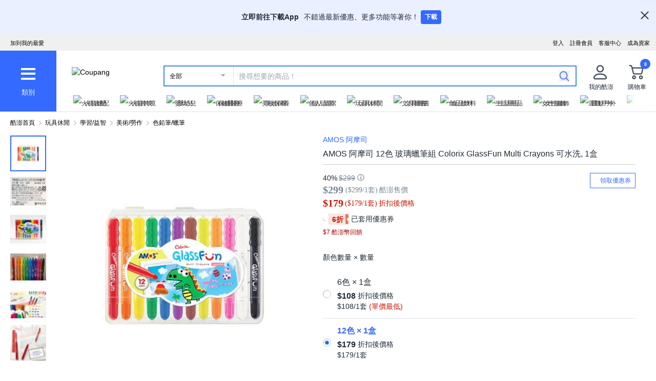

--- FILE ---
content_type: text/html; charset=utf-8
request_url: https://www.tw.coupang.com/products/AMOS-Kids-%E7%8E%BB%E7%92%83%E8%A0%9F%E7%AD%86-238134260350982?itemId=238135132798997&vendorItemId=238134256156681&sourceType=CATEGORY&rank=19&searchId=0bf20614e0214aba87bf047b51f84c81&q=
body_size: 86998
content:
<!DOCTYPE html><html lang="zh-TW"><head><meta charSet="utf-8"/><meta name="viewport" content="width=device-width, initial-scale=1"/><meta name="viewport" content="width=device-width, initial-scale=1.0, maximum-scale=1.0, user-scalable=0"/><link rel="stylesheet" href="https://assets.coupangcdn.com/front/sdp-next/_next/static/css/689a0bb4672d8973.css" crossorigin="anonymous" data-precedence="next"/><link rel="stylesheet" href="https://assets.coupangcdn.com/front/sdp-next/_next/static/css/9072436b78977715.css" crossorigin="anonymous" data-precedence="next"/><link rel="stylesheet" href="https://assets.coupangcdn.com/front/sdp-next/_next/static/css/f6dff0731221879f.css" crossorigin="anonymous" data-precedence="next"/><link rel="stylesheet" href="https://assets.coupangcdn.com/front/sdp-next/_next/static/css/e6852ddbfb832cf6.css" crossorigin="anonymous" data-precedence="next"/><link rel="stylesheet" href="https://assets.coupangcdn.com/front/sdp-next/_next/static/css/20bd6cb63e8b6be4.css" crossorigin="anonymous" data-precedence="next"/><link rel="stylesheet" href="https://assets.coupangcdn.com/front/sdp-next/_next/static/css/74b98dec47f7fbb5.css" crossorigin="anonymous" data-precedence="next"/><link rel="stylesheet" href="https://assets.coupangcdn.com/front/sdp-next/_next/static/css/69f12afea4db0275.css" crossorigin="anonymous" data-precedence="next"/><link rel="stylesheet" href="https://assets.coupangcdn.com/front/sdp-next/_next/static/css/aed556db52831650.css" crossorigin="anonymous" data-precedence="next"/><link rel="stylesheet" href="https://assets.coupangcdn.com/front/sdp-next/_next/static/css/2540e50316423ba2.css" crossorigin="anonymous" data-precedence="next"/><link rel="stylesheet" href="https://assets.coupangcdn.com/front/sdp-next/_next/static/css/b4f0130c411c6479.css" crossorigin="anonymous" data-precedence="next"/><link rel="stylesheet" href="https://assets.coupangcdn.com/front/sdp-next/_next/static/css/56caa1c00badad01.css" crossorigin="anonymous" data-precedence="next"/><link rel="stylesheet" href="https://assets.coupangcdn.com/front/sdp-next/_next/static/css/7f629c8db9ae2c49.css" crossorigin="anonymous" data-precedence="next"/><link rel="stylesheet" href="https://assets.coupangcdn.com/front/sdp-next/_next/static/css/a8b465e3926a2a2e.css" crossorigin="anonymous" data-precedence="next"/><link rel="stylesheet" href="https://assets.coupangcdn.com/front/sdp-next/_next/static/css/3b8412005643341e.css" crossorigin="anonymous" data-precedence="next"/><link rel="stylesheet" href="https://assets.coupangcdn.com/front/sdp-next/_next/static/css/08a05da30bab0e3a.css" crossorigin="anonymous" data-precedence="next"/><link rel="stylesheet" href="https://assets.coupangcdn.com/front/sdp-next/_next/static/css/33b3ba6c3a22259e.css" crossorigin="anonymous" data-precedence="next"/><link rel="preload" as="script" fetchPriority="low" href="https://assets.coupangcdn.com/front/sdp-next/_next/static/chunks/webpack-becde34ab5ea55c4.js" crossorigin=""/><script src="https://assets.coupangcdn.com/front/sdp-next/_next/static/chunks/dcb26fb1-ff3f4b92bfc10d0f.js" async="" crossorigin=""></script><script src="https://assets.coupangcdn.com/front/sdp-next/_next/static/chunks/4417-f78ca049ce8d01ba.js" async="" crossorigin=""></script><script src="https://assets.coupangcdn.com/front/sdp-next/_next/static/chunks/main-app-46ab4238bc9d84ec.js" async="" crossorigin=""></script><script src="https://assets.coupangcdn.com/front/sdp-next/_next/static/chunks/app/global-error-1310f2a469b1424e.js" async="" crossorigin=""></script><script src="https://assets.coupangcdn.com/front/sdp-next/_next/static/chunks/app/not-found-14cfe6d3f550dcaf.js" async="" crossorigin=""></script><script src="https://assets.coupangcdn.com/front/sdp-next/_next/static/chunks/2185-44bd9b793005bedb.js" async="" crossorigin=""></script><script src="https://assets.coupangcdn.com/front/sdp-next/_next/static/chunks/5833-7626b38ca689838c.js" async="" crossorigin=""></script><script src="https://assets.coupangcdn.com/front/sdp-next/_next/static/chunks/app/products/%5BproductId%5D/layout-2f585f82eb993523.js" async="" crossorigin=""></script><script src="https://assets.coupangcdn.com/front/sdp-next/_next/static/chunks/29f6fefa-4cc3fbba8165201e.js" async="" crossorigin=""></script><script src="https://assets.coupangcdn.com/front/sdp-next/_next/static/chunks/952a9b48-689d7189218befb9.js" async="" crossorigin=""></script><script src="https://assets.coupangcdn.com/front/sdp-next/_next/static/chunks/5064-337a4e8530a92074.js" async="" crossorigin=""></script><script src="https://assets.coupangcdn.com/front/sdp-next/_next/static/chunks/36-f34ff0465aee499e.js" async="" crossorigin=""></script><script src="https://assets.coupangcdn.com/front/sdp-next/_next/static/chunks/4166-0e8fc2351e9c24f3.js" async="" crossorigin=""></script><script src="https://assets.coupangcdn.com/front/sdp-next/_next/static/chunks/1223-8aacbedc3a47c9b6.js" async="" crossorigin=""></script><script src="https://assets.coupangcdn.com/front/sdp-next/_next/static/chunks/2170-2534d165fbc15761.js" async="" crossorigin=""></script><script src="https://assets.coupangcdn.com/front/sdp-next/_next/static/chunks/5826-1769acd3aa628127.js" async="" crossorigin=""></script><script src="https://assets.coupangcdn.com/front/sdp-next/_next/static/chunks/1140-f0346c7c844338b6.js" async="" crossorigin=""></script><script src="https://assets.coupangcdn.com/front/sdp-next/_next/static/chunks/2044-81ad2b40bc5b81ef.js" async="" crossorigin=""></script><script src="https://assets.coupangcdn.com/front/sdp-next/_next/static/chunks/3098-cee3e1fc6911d2cb.js" async="" crossorigin=""></script><script src="https://assets.coupangcdn.com/front/sdp-next/_next/static/chunks/app/products/%5BproductId%5D/page-b4deba125963df6a.js" async="" crossorigin=""></script><script async="" src="product" type="application/ld+json">{"@context":"https://schema.org/","@type":"Product","sku":"238134260350982-238135132798997","name":"AMOS 阿摩司 玻璃蠟筆, 12色, 1盒","image":["https://thumbnail.coupangcdn.com/thumbnails/remote/492x492ex/image/sd_image/206c/5d764c8924bc054a64c93c4f8621a023e52d8957f1028475fb6d4b65ee29.png","https://thumbnail.coupangcdn.com/thumbnails/remote/492x492ex/image/retail/images/4774381755613889-dbccbdcf-15db-4bf9-8917-8af674032543.JPG","https://thumbnail.coupangcdn.com/thumbnails/remote/492x492ex/image/retail/images/4774381761952409-a2af0178-21fd-42af-9abf-e5a64718b5e0.JPG","https://thumbnail.coupangcdn.com/thumbnails/remote/492x492ex/image/retail/images/2771853148825340-d3c39a78-1b56-4ad2-b952-10977cfba499.","https://thumbnail.coupangcdn.com/thumbnails/remote/492x492ex/image/retail/images/2771855424606167-17df1ab0-dc03-4cbc-b48c-e147c5b2d0c8.","https://thumbnail.coupangcdn.com/thumbnails/remote/492x492ex/image/retail/images/669378923108777-8bf73831-f75f-4a07-aa6d-b2f9c2698b49."],"description":"快來酷澎購買AMOS 阿摩司 玻璃蠟筆, 12色, 1盒並獲取更多優惠！現正優惠中的其他色鉛筆/蠟筆產品，立刻到酷澎逛逛。","brand":{"@type":"Brand","name":"AMOS 阿摩司"},"offers":{"priceCurrency":"TWD","shippingDetails":{"shippingRate":{"@type":"MonetaryAmount","value":"0","currency":"TWD"},"@type":"OfferShippingDetails","shippingDestination":{"addressCountry":"TW","@type":"DefinedRegion"}},"priceSpecification":{"priceCurrency":"TWD","@type":"UnitPriceSpecification","price":"299","priceType":"https://schema.org/StrikethroughPrice"},"@type":"Offer","price":"179","availability":"https://schema.org/InStock","url":"https://www.tw.coupang.com/products/238134260350982?itemId=238135132798997&vendorItemId=238134256156681"},"aggregateRating":{"@type":"AggregateRating","ratingValue":4.9,"ratingCount":"24"}}</script><script async="" src="breadcrumb" type="application/ld+json">{"@context":"https://schema.org","@type":"BreadcrumbList","itemListElement":[{"@type":"ListItem","position":1,"name":"酷澎首頁","item":"https://www.tw.coupang.com"},[{"@type":"ListItem","position":2,"name":"玩具休閒","item":"https://www.tw.coupang.com/categories/%E7%8E%A9%E5%85%B7%E4%BC%91%E9%96%92-550280"},{"@type":"ListItem","position":3,"name":"學習/益智","item":"https://www.tw.coupang.com/categories/%E5%AD%B8%E7%BF%92%2F%E7%9B%8A%E6%99%BA-550342"},{"@type":"ListItem","position":4,"name":"美術/勞作","item":"https://www.tw.coupang.com/categories/%E7%BE%8E%E8%A1%93%2F%E5%8B%9E%E4%BD%9C-550366"},{"@type":"ListItem","position":5,"name":"色鉛筆/蠟筆","item":"https://www.tw.coupang.com/categories/%E8%89%B2%E9%89%9B%E7%AD%86%2F%E8%A0%9F%E7%AD%86-550370"}]]}</script><link rel="preload" href="https://front.coupangcdn.com/front-web-next/_next/static/web-adapter/index-D_8eWlH_.js" as="script"/><meta name="format-detection" content="telephone=no, date=no, email=no, address=no"/><link rel="shortcut icon" href="https://image7.coupangcdn.com/image/coupang/favicon/favicon.ico" type="image/x-icon"/><link rel="apple-touch-icon" href="https://image10.coupangcdn.com/image/mobile/v3/web_favicon.png"/><meta http-equiv="x-dns-prefetch-control" content="on"/><link rel="dns-prefetch" href="//assets.coupang.com"/><link rel="dns-prefetch" href="//assets2.coupang.com"/><link rel="dns-prefetch" href="//assets.coupangcdn.com"/><link rel="dns-prefetch" href="//asset1.coupangcdn.com"/><link rel="dns-prefetch" href="//private.coupang.com"/><link rel="dns-prefetch" href="//img1a.coupangcdn.com"/><link rel="dns-prefetch" href="//image1.coupangcdn.com"/><link rel="dns-prefetch" href="//thumbnail1.coupangcdn.com"/><link rel="dns-prefetch" href="//static.coupangcdn.com"/><link rel="dns-prefetch" href="//www.facebook.com"/><link rel="dns-prefetch" href="//www.google.com"/><link rel="dns-prefetch" href="//www.google.co.kr"/><link rel="dns-prefetch" href="//stats.g.doubleclick.net"/><link rel="dns-prefetch" href="//connect.facebook.net"/><title>AMOS 阿摩司 玻璃蠟筆, 12色, 1盒 - 色鉛筆/蠟筆 | 酷澎</title><meta name="description" content="快來酷澎購買AMOS 阿摩司 玻璃蠟筆, 12色, 1盒並獲取更多優惠！現正優惠中的其他色鉛筆/蠟筆產品，立刻到酷澎逛逛。"/><meta property="og:title" content="AMOS 阿摩司 玻璃蠟筆, 12色, 1盒 - 色鉛筆/蠟筆 | 酷澎"/><meta property="og:description" content="快來酷澎購買AMOS 阿摩司 玻璃蠟筆, 12色, 1盒並獲取更多優惠！現正優惠中的其他色鉛筆/蠟筆產品，立刻到酷澎逛逛。"/><meta property="og:url" content="https://www.tw.coupang.com/products/AMOS-Kids-%E7%8E%BB%E7%92%83%E8%A0%9F%E7%AD%86-238134260350982?vendorItemId=238134256156681"/><meta property="og:image" content="//thumbnail.coupangcdn.com/thumbnails/remote/492x492ex/image/sd_image/206c/5d764c8924bc054a64c93c4f8621a023e52d8957f1028475fb6d4b65ee29.png"/><meta property="og:image:width" content="492"/><meta property="og:image:height" content="492"/><meta property="og:type" content="website"/><meta property="og:locale" content="zh_TW"/><meta property="og:site_name" content="Coupang"/><link rel="canonical" href="https://www.tw.coupang.com/products/AMOS-Kids-%E7%8E%BB%E7%92%83%E8%A0%9F%E7%AD%86-238134260350982"/><link href="https://front.coupangcdn.com/front-web-next/_next/static/web-adapter/style-Co6YMTQT.css" rel="stylesheet" data-name="layout"/><meta name="baggage" content="BM1=Akamai-CategorizedBot(claudebot),BM2=monitor,BM3=ArtificialIntelligence(AI)Bots%3A-1%3A"/><script src="https://assets.coupangcdn.com/front/sdp-next/_next/static/chunks/polyfills-42372ed130431b0a.js" crossorigin="anonymous" noModule=""></script></head><body class="fw-font-apple-gothic" data-domain="SDP" data-product-id="238134260350982"><div hidden=""><!--$--><!--/$--></div><div><div id="wa-top-nudge"><img loading="lazy" class="wa-top-nudge-logo" src="//img1a.coupangcdn.com/image/dragonstone/sdp/icon/LauncherIcon.png" alt=""/><div class="wa-top-nudge-text"><strong>立即前往下載App</strong> <p>不錯過最新優惠、更多功能等著你！</p></div><button id="wa-top-nudge-button">下載<div id="wa-top-nudge-popup"><div class="wa-top-nudge-popup-inner"><div class="wa-top-nudge-popup-discount">滿額免運和更多折扣！</div><div class="wa-top-nudge-popup-qr">掃描QR Code下載APP</div><div class="fw-text-center"><img loading="lazy" alt="" class="wa-top-nudge-popup-img fw-inline-block" src="//img1a.coupangcdn.com/image/dragonstone/sdp/mweb/TWAppQrcode.png"/></div><div class="wa-top-nudge-download"><a rel="noreferrer" target="_blank" href="https://www.tw.coupang.com/landing/appstore?platform=ios" id="wa-top-nudge-ios"><img loading="lazy" src="//img1a.coupangcdn.com/image/dragonstone/sdp/mweb/app-store.png" alt="App Store"/></a><a rel="noreferrer" target="_blank" href="https://www.tw.coupang.com/landing/appstore?platform=android" id="wa-top-nudge-android"><img loading="lazy" src="//img1a.coupangcdn.com/image/dragonstone/sdp/mweb/google-play.png" alt="Google Play"/></a></div></div></div></button><div class="wa-top-nudge-close"><span id="wa-top-nudge-close-btn"></span></div></div><div id="wa-config" data-currency="$__" data-arrow-left="https://front.coupangcdn.com/front-web-next/_next/static/media/arrow_left.128503b7.png" data-t="{&quot;94b7db&quot;:&quot;關閉&quot;,&quot;ff1379&quot;:&quot;無法刪除嗎？請再試一次。&quot;,&quot;52624c&quot;:&quot;最近瀏覽過的商品&quot;,&quot;7779d6&quot;:&quot;無。&quot;,&quot;2d47c8&quot;:&quot;請再試一次。&quot;,&quot;back&quot;:&quot;返回&quot;,&quot;4b8d54&quot;:&quot;搜尋&quot;,&quot;990d4f&quot;:&quot;麥克風&quot;,&quot;2bdfeb&quot;:&quot;顯示近期搜尋&quot;,&quot;c8917d&quot;:&quot;關閉近期搜尋&quot;,&quot;fd74f0&quot;:&quot;搜尋字詞&quot;,&quot;8124e8&quot;:&quot;近期&quot;,&quot;fc81e2&quot;:&quot;刪除&quot;,&quot;f3dc4f&quot;:&quot;已關閉儲存近期搜尋功能。&quot;,&quot;4bcb41&quot;:&quot;旅遊/票券&quot;,&quot;0037c7&quot;:&quot;主題館&quot;,&quot;6e50be&quot;:&quot;查看更多&quot;,&quot;a4b69f&quot;:&quot;全部&quot;}" data-search-uri="/search" data-web-domain="https://www.tw.coupang.com"></div><div id="wa-header" class="fw-font-apple-gothic  fw-bg-white s600:fw-static "><div class="fw-bg-[#f0f0f0] " id="wa-top-bar" data-user-name-masked="false" data-top-banner-logging-tc="true"><div style="max-width:1500px" class="fw-m-auto fw-w-full fw-text-[11px]"><menu class="fw-relative fw-float-right *:fw-float-right *:fw-h-[33px] *:fw-pr-[12px] *:fw-pt-[10px]"><li class="fw-hidden s600:fw-block"><a href="https://coupa.ng/cj2oQc">成為賣家</a></li><li class="cs-center fw-group fw-relative"><a href="https://mc.tw.coupang.com/ssr/desktop/contact/faq" data-log="{ id: &#x27;customer_center&#x27;}">客服中心</a><p class="fw-hidden group-hover:fw-block" style="z-index:9999"><a href="https://mc.tw.coupang.com/ssr/desktop/contact/faq" data-log="{ id:&#x27;customer_center_1&#x27; }">常見問題</a><a href="https://mc.tw.coupang.com/ssr/desktop/contact/inquiry" data-log="{ id:&#x27;customer_center_3&#x27; }">1:1 聊天諮詢</a><a href="https://mc.tw.coupang.com/ssr/desktop/contact/voc" data-log="{ id:&#x27;customer_center_2&#x27; }">客戶心聲</a><a href="https://www.tw.coupang.com/article/returns-policy" data-log="{ id:&#x27;customer_center_4&#x27; }">取消/退貨說明</a></p></li><li><a href="https://member.tw.coupang.com/login/memberJoinFrm.pang" title="註冊會員">註冊會員</a></li><li><a href="https://member.tw.coupang.com/login/login.pang?rtnUrl=https%3A%2F%2Fwww.tw.coupang.com%2Fnp%2Fpost%2Flogin%3Fr%3Dhttp%253A%252F%252Fwww.tw.coupang.com%252Fproducts%252FAMOS-Kids-%2525E7%25258E%2525BB%2525E7%252592%252583%2525E8%2525A0%25259F%2525E7%2525AD%252586-238134260350982%253FitemId%253D238135132798997%2526vendorItemId%253D238134256156681%2526sourceType%253DCATEGORY%2526rank%253D19%2526searchId%253D0bf20614e0214aba87bf047b51f84c81%2526q%253D" title="登入">登入</a></li></menu><menu id="subscribeHeader" class="fw-hidden s600:fw-block"><li class="new-header"><a id="wa-bookmark" data-msg="按下Command+D鍵即可將酷澎網頁新增至我的最愛。" class="bookmark" data-log="{ id: &quot;add_to_favorites&quot; }">加到我的最愛</a></li></menu><div class="fw-invisible fw-clear-both fw-h-[0px]">.</div></div></div><div><select id="wa-category-select" name="component" class="searchCategories search_category_filter fw-hidden"><option value="" data-text="全部">全部</option></select><div style="max-width:1500px" class="fw-mx-auto fw-flex fw-w-full fw-items-center fw-pr-[5px] max-s1024:rlux:fw-bg-[#131516]"><div id="wa-category" class="fw-relative fw-flex fw-h-[48px] fw-w-[48px] fw-cursor-pointer fw-flex-col fw-items-center fw-justify-center fw-bg-[#346aff] rlux:fw-bg-[#131516] s1024:fw-h-[119px] s1024:fw-w-[110px]"><div class="fw-flex fw-h-[24px] fw-w-[24px] fw-flex-col fw-items-center fw-justify-around s1024:fw-h-[28px] s1024:fw-w-[28px]"><div class="fw-h-[1px] fw-w-full fw-bg-white s1024:fw-h-[4px]"></div><div class="fw-h-[1px] fw-w-full fw-bg-white s1024:fw-h-[4px]"></div><div class="fw-h-[1px] fw-w-full fw-bg-white s1024:fw-h-[4px]"></div></div><div class="fw-mt-[15px] fw-hidden fw-text-center fw-text-[13px] fw-font-normal fw-leading-none fw-text-white s1024:fw-block">類別</div><div class="category-layer" id="wa-pc-category" data-icons="https://front.coupangcdn.com/front-web-next/_next/static/media/icons.03b3790b.png" style="z-index:9999"><div class="fw-hidden">購物</div><div id="wa-language" class="fw-border-b fw-border-[#DFE3E8] fw-px-[20px] fw-py-[16px]"><h4 class="fw-bold fw-mb-[16px] fw-font-apple-gothic fw-text-[14px] fw-leading-[17px] fw-text-[#212B36]">語言</h4><div class="wa-language-select__radios fw-flex fw-flex-col fw-gap-[12px]"><div class="wa-radio-container"><label><span class="wa-radio-label "><input type="radio" name="accept-language" value="en-US"/></span><span style="margin-top:2px">English</span></label></div><div class="wa-radio-container"><label><span class="wa-radio-label "><input type="radio" name="accept-language" value="zh-TW"/></span><span style="margin-top:2px">繁體中文(台灣)</span></label></div></div></div><ul class="menu shopping-menu-list fd"></ul><div class="fw-hidden">票券</div><ul class="menu ticket-menu-list fd"></ul><div class="fw-hidden">主題館</div><ul class="menu theme-menu-list menu-divider fd fw-hidden"></ul><ul class="menu ingress-menu-list fd"><li class="ingress-point"><a href="https://coupa.ng/cj2oQc" data-el="seller_signup" data-text="加入酷澎商城">加入酷澎商城</a></li></ul><div id="wa-app-links" class="fw-bg-[#F1F4F6] fw-pt-[8px]"><div class="fw-flex fw-flex-col fw-justify-around fw-gap-[12px] fw-bg-white fw-py-[12px] fw-pl-[20px]"><div class="fw-cursor-default"><img loading="lazy" src="https://front.coupangcdn.com/front-web-next/_next/static/media/launch-icon.f4f7f452.png" width="26" height="26" alt="" class="fw-inline-block"/> 下載酷澎APP</div><div><a href="https://www.tw.coupang.com/landing/appstore?platform=ios"><img loading="lazy" src="https://front.coupangcdn.com/front-web-next/_next/static/media/app-store.26648395.png" width="93" height="30" alt=""/></a></div><div><a href="https://www.tw.coupang.com/landing/appstore?platform=android"><img loading="lazy" src="https://front.coupangcdn.com/front-web-next/_next/static/media/google-play.08cdd5c1.png" width="106" height="30" alt=""/></a></div></div></div><div class="loader-wrapper"><span class="loader"></span></div></div><div class="fw-absolute fw-left-0 fw-top-[114px] fw-z-10 fw-hidden fw-w-[220px] fw-overflow-auto fw-bg-white fw-shadow-md" id="wa-mobile-category" style="z-index:9999"><div id="wa-mobile-category-language"></div><div id="wa-category-list-wrap"></div><div id="wa-mobile-category-app-links"></div><div class="loader-wrapper"><span class="loader"></span></div></div></div><div class="fw-flex fw-flex-1 fw-flex-col max-s1024:fw-h-[48px]"><div class="fw-ml-[16px] fw-flex fw-items-center fw-justify-between max-s1024:fw-h-[48px] s1024:fw-ml-[30px] s1024:fw-mt-[20px]"><a href="https://www.tw.coupang.com" class="fw-mr-[25px] fw-inline-block fw-flex-none" data-log="{ id: &#x27;coupang_header_logo_click&#x27; }"><img loading="lazy" class="fw-h-[23px] fw-w-[101px] s1024:fw-h-[36px] s1024:fw-w-[154px]" src="//image7.coupangcdn.com/image/coupang/common/logo_coupang_w350.png" alt="Coupang"/></a><form id="wa-search-form" class="product-search search-form fw-flex fw-flex-1 fw-items-center fw-border-0 fw-hidden s1024:fw-flex fw-border-2 rlux:fw-border-bluegray-1000" action="/search"><div class="select--category fw-w-[90px] s500:fw-w-[135px]"><span class="select--category--button"></span><a class="select--category__current rlux:fw-text-bluegray-800" id="currentCategoryText">全部</a></div><div class="header-searchForm fw-relative fw-flex-1"><input type="text" maxLength="49" placeholder="搜尋想要的商品！" class="headerSearchKeyword coupang-search fw-h-full fw-w-full fw-bg-white fw-indent-[10px] fw-text-[14px] fw-outline-none rlux:fw-text-bluegray-1000 rlux:placeholder:fw-text-bluegray-800" title="酷澎商品搜尋" autoComplete="off" name="q" value=""/><input type="hidden" name="traceId"/><div class="headerPopupWords popularity-words" style="z-index:9999"><div class="autocomplete_wrap"></div><div class="history-btns"><span class="delete-all-kwdhistory del-button">全部刪除</span><span class="history-on-off on">關閉近期搜尋</span></div></div></div><a class="speech-mic fw-mr-[12px] fw-hidden fw-flex-none fw-cursor-pointer"></a><button type="submit" class="headerSearchBtn fw-mr-[12px] fw-inline-block fw-flex-none" title="搜尋"><img loading="lazy" alt="" width="20" height="21" src="https://front.coupangcdn.com/front-web-next/_next/static/media/search.85cd3dbf.png"/></button><input type="hidden" name="channel" value="user"/></form><ul class="icon-menus fw-flex"><li class="my-coupang fw-group fw-relative fw-mx-[24px] fw-flex fw-items-center"><a id="wa-mycoupang-link" href="https://mc.tw.coupang.com/ssr/desktop/order/list" data-log="{ id: &#x27;mycoupang&#x27;}"><img loading="lazy" alt="" class="fw-h-[36px] fw-w-[36px] s1024:fw-h-[44px] s1024:fw-w-[44px]" src="https://front.coupangcdn.com/front-web-next/_next/static/media/person.07e45e52.png"/><div class="fw-hidden fw-text-center s1024:fw-block">我的酷澎</div></a><p class="my-coupang-menu fw-top-[29px] fw-hidden group-hover:fw-block s1024:fw-top-[52px]" style="z-index:9999"><span class="wrapper"><i class="arrow"></i><a href="https://mc.tw.coupang.com/ssr/desktop/order/list" data-log="{ id: &#x27;mycoupang_1&#x27;}">訂單列表</a><a href="https://mc.tw.coupang.com/ssr/desktop/cancel-return-exchange/list" data-log="{ id: &#x27;mycoupang_2&#x27;}">取消／退貨</a></span></p></li><li class="cart w-mr-0 fw-relative fw-flex s1024:fw-mr-[10px]" id="wa-cart-menu"><a id="wa-cart-link" href="//cart.tw.coupang.com/cart" data-log="{ id: &#x27;cart&#x27; }" data-callcartcountwebapi="A"><img loading="lazy" src="https://front.coupangcdn.com/front-web-next/_next/static/media/cart.ccef8f9e.png" class="fw-h-[36px] fw-w-[36px] s1024:fw-h-[44px] s1024:fw-w-[44px]" alt=""/><em id="headerCartCount" class="fw-right-[-4px] fw-top-[-4px]"></em><div class="fw-hidden fw-text-center s1024:fw-block">購物車</div></a><div class="fw-top-[29px] fw-hidden s1024:fw-top-[52px]" style="z-index:9999" id="wa-cart-preview"><span class="wrapper"><i class="arrow"></i><div id="wa-cart-content"><div class="loader-wrapper"><span class="loader"></span></div></div><div id="wa-cart-empty"><ul><li class="empty-cart">您的購物車中尚無任何商品。</li></ul></div><a href="//cart.tw.coupang.com/cart" id="wa-cart-btn"><span><span>查看所有購物車</span><i class="blue-arrow"></i></span></a></span></div></li></ul></div><div class="fw-mt-[8px] fw-hidden fw-items-center fw-justify-between s1024:fw-flex"><div id="quick-category-pc" class=" gnb-menu-container fw-hidden fw-pl-[20px] s600:fw-block"><a class="gnb-menu-btn gnb-menu-btn-left" tabindex="0"><span></span></a><div class="fw-w-0"><ul class="gnb-menu-scroll"><li class="gnb-menu-item"><a href="https://www.tw.coupang.com/categories/%E7%81%AB%E7%AE%AD%E9%80%9F%E9%85%8D-521985" class="" data-log="{ id:&#x27;gnb_menu_item_GNB_V2&#x27;, param:{sectionId:&#x27;rocketdelivery&#x27;} }"><img loading="lazy" class="gnb-menu-item__icon" alt="火箭速配" src="https://img1a.coupangcdn.com/image/coupang/home/icons/rocket_icon@3x.png"/><span>火箭速配</span></a></li><li class="gnb-menu-item"><a href="https://www.tw.coupang.com/categories/%E7%81%AB%E7%AE%AD%E8%B7%A8%E5%A2%83-509025" class="" data-log="{ id:&#x27;gnb_menu_item_GNB_V2&#x27;, param:{sectionId:&#x27;coupangglobal&#x27;} }"><img loading="lazy" class="gnb-menu-item__icon" alt="火箭跨境" src="https://img1a.coupangcdn.com/image/coupang/home/icons/rocket_oversea_tw_tipless.png"/><span>火箭跨境</span></a></li><li class="gnb-menu-item"><a href="https://www.tw.coupang.com/categories/%E5%AC%B0%E5%B9%BC%E5%85%92-542833" class="" data-log="{ id:&#x27;gnb_menu_item_GNB_V2&#x27;, param:{sectionId:&#x27;BABY&#x27;} }"><img loading="lazy" class="gnb-menu-item__icon" alt="嬰幼兒" src="https://img1a.coupangcdn.com/image/coupang/home/icons/dawn-1424-baby1x.png"/><span>嬰幼兒</span></a></li><li class="gnb-menu-item"><a href="https://www.tw.coupang.com/categories/%E4%BF%9D%E5%81%A5%E9%86%AB%E7%99%82-541994" class="" data-log="{ id:&#x27;gnb_menu_item_GNB_V2&#x27;, param:{sectionId:&#x27;HEALTH&#x27;} }"><img loading="lazy" class="gnb-menu-item__icon" alt="保健醫療" src="https://img1a.coupangcdn.com/image/coupang/home/icons/dawn-1424-healthfood1x.png"/><span>保健醫療</span></a></li><li class="gnb-menu-item"><a href="https://www.tw.coupang.com/categories/%E7%BE%8E%E5%A6%9D%E4%BF%9D%E9%A4%8A-542530" class="" data-log="{ id:&#x27;gnb_menu_item_GNB_V2&#x27;, param:{sectionId:&#x27;BEAUTY&#x27;} }"><img loading="lazy" class="gnb-menu-item__icon" alt="美妝保養" src="https://img1a.coupangcdn.com/image/coupang/home/icons/dawn-1424-beauty1x.png"/><span>美妝保養</span></a></li><li class="gnb-menu-item"><a href="https://www.tw.coupang.com/categories/%E5%80%8B%E4%BA%BA%E6%B8%85%E6%BD%94-556211" class="" data-log="{ id:&#x27;gnb_menu_item_GNB_V2&#x27;, param:{sectionId:&#x27;PERSONAL_CARE&#x27;} }"><img loading="lazy" class="gnb-menu-item__icon" alt="個人清潔" src="https://img1a.coupangcdn.com/image/coupang/home/icons/dawn-1424-clean1x.png"/><span>個人清潔</span></a></li><li class="gnb-menu-item"><a href="https://www.tw.coupang.com/categories/%E7%8E%A9%E5%85%B7%E4%BC%91%E9%96%92-550280" class="" data-log="{ id:&#x27;gnb_menu_item_GNB_V2&#x27;, param:{sectionId:&#x27;TOYS&#x27;} }"><img loading="lazy" class="gnb-menu-item__icon" alt="玩具休閒" src="https://img1a.coupangcdn.com/image/coupang/home/icons/dawn-1424-toy1x.png"/><span>玩具休閒</span></a></li><li class="gnb-menu-item"><a href="https://www.tw.coupang.com/categories/%E6%96%87%E5%85%B7%E5%9C%96%E6%9B%B8-548750" class="" data-log="{ id:&#x27;gnb_menu_item_GNB_V2&#x27;, param:{sectionId:&#x27;STATIONARY&#x27;} }"><img loading="lazy" class="gnb-menu-item__icon" alt="文具圖書" src="https://img1a.coupangcdn.com/image/coupang/home/icons/dawn-1424-pencils1x.png"/><span>文具圖書</span></a></li><li class="gnb-menu-item"><a href="https://www.tw.coupang.com/categories/%E9%A3%9F%E5%93%81%E9%A3%B2%E6%96%99-541149" class="" data-log="{ id:&#x27;gnb_menu_item_GNB_V2&#x27;, param:{sectionId:&#x27;FOOD&#x27;} }"><img loading="lazy" class="gnb-menu-item__icon" alt="食品飲料" src="https://img1a.coupangcdn.com/image/component_52_asset/component_52_asset_51199702-7be7-482e-8581-92fc7573cf55.png"/><span>食品飲料</span></a></li><li class="gnb-menu-item"><a href="https://www.tw.coupang.com/categories/%E7%94%9F%E6%B4%BB%E7%94%A8%E5%93%81-545044" class="" data-log="{ id:&#x27;gnb_menu_item_GNB_V2&#x27;, param:{sectionId:&#x27;HOUSEHOLD_GOODS&#x27;} }"><img loading="lazy" class="gnb-menu-item__icon" alt="生活用品" src="https://img1a.coupangcdn.com/image/component_52_asset/component_52_asset_aa79f1a1-9e49-4f52-95bc-bc027afa528f.png"/><span>生活用品</span></a></li><li class="gnb-menu-item"><a href="https://www.tw.coupang.com/categories/%E5%A5%B3%E6%80%A7%E6%9C%8D%E9%A3%BE-547117" class="" data-log="{ id:&#x27;gnb_menu_item_GNB_V2&#x27;, param:{sectionId:&#x27;FASHION&#x27;} }"><img loading="lazy" class="gnb-menu-item__icon" alt="女性服飾" src="https://img1a.coupangcdn.com/image/component_52_asset/component_52_asset_e4958bff-804a-4b3b-bb9e-4a0ef2a1a735.png"/><span>女性服飾</span></a></li><li class="gnb-menu-item"><a href="https://www.tw.coupang.com/categories/%E9%81%8B%E5%8B%95%E6%88%B6%E5%A4%96-547412" class="" data-log="{ id:&#x27;gnb_menu_item_GNB_V2&#x27;, param:{sectionId:&#x27;SPORTS_OUTDOORS&#x27;} }"><img loading="lazy" class="gnb-menu-item__icon" alt="運動戶外" src="https://img1a.coupangcdn.com/image/component_52_asset/component_52_asset_d61caa03-324b-4210-9f03-389069097c06.png"/><span>運動戶外</span></a></li><li class="gnb-menu-item"><a href="https://www.tw.coupang.com/categories/%E6%95%B8%E4%BD%8D%E5%AE%B6%E9%9B%BB-549477" class="" data-log="{ id:&#x27;gnb_menu_item_GNB_V2&#x27;, param:{sectionId:&#x27;ELECTRICS&#x27;} }"><img loading="lazy" class="gnb-menu-item__icon" alt="數位家電" src="https://img1a.coupangcdn.com/image/coupang/home/icons/dawn-1424-electri1x.png"/><span>數位家電</span></a></li><li class="gnb-menu-item"><a href="https://www.tw.coupang.com/categories/%E5%BB%9A%E6%88%BF%E7%94%A8%E5%93%81-544319" class="" data-log="{ id:&#x27;gnb_menu_item_GNB_V2&#x27;, param:{sectionId:&#x27;KITCHEN&#x27;} }"><img loading="lazy" class="gnb-menu-item__icon" alt="廚房用品" src="https://img1a.coupangcdn.com/image/component_52_asset/component_52_asset_f9ad05ff-0dcd-42e8-b60b-d90bbbcc720f.png"/><span>廚房用品</span></a></li><li class="gnb-menu-item"><a href="https://www.tw.coupang.com/categories/%E5%AE%A4%E5%85%A7%E5%AE%B6%E5%B1%85-546254" class="" data-log="{ id:&#x27;gnb_menu_item_GNB_V2&#x27;, param:{sectionId:&#x27;HOME_INTERIOR&#x27;} }"><img loading="lazy" class="gnb-menu-item__icon" alt="室內家居" src="https://img1a.coupangcdn.com/image/coupang/home/icons/dawn-1424-home1x.png"/><span>室內家居</span></a></li><li class="gnb-menu-item"><a href="https://www.tw.coupang.com/categories/%E5%AF%B5%E7%89%A9-551363" class="" data-log="{ id:&#x27;gnb_menu_item_GNB_V2&#x27;, param:{sectionId:&#x27;PETS&#x27;} }"><img loading="lazy" class="gnb-menu-item__icon" alt="寵物" src="https://img1a.coupangcdn.com/image/coupang/home/icons/dawn-1424-puppy1x.png"/><span>寵物</span></a></li><li class="gnb-menu-item"><a href="https://coupa.ng/cj2oQD" class="" data-log="{ id:&#x27;gnb_menu_item_GNB_V2&#x27;, param:{sectionId:&#x27;SELL_ON_COUPANG&#x27;} }"><img loading="lazy" class="gnb-menu-item__icon" alt="加入酷澎商城" src="https://image.coupangcdn.com/image/coupang/home/icons/web/tw/web_gnd_sellershop_v1.png"/><span>加入酷澎商城</span><i class="in " data-new-tag-exposure-mills="0"></i></a></li></ul></div><a class="gnb-menu-btn gnb-menu-btn-right gnb-menu-btn-active" tabindex="0"><span></span></a></div></div></div></div><div class="fw-block fw-border-b-[1px] fw-border-t-[1px] fw-border-[#C4CDD5] fw-p-[10px] s1024:fw-hidden"><form id="wa-search-form-tablet" class="product-search search-form fw-flex fw-flex-1 fw-items-center fw-border-0  fw-border-2 rlux:fw-border-bluegray-1000" action="/search"><div class="select--category fw-w-[90px] s500:fw-w-[135px]"><span class="select--category--button"></span><a class="select--category__current rlux:fw-text-bluegray-800" id="currentCategoryText">全部</a></div><div class="header-searchForm fw-relative fw-flex-1"><input type="text" maxLength="49" placeholder="搜尋想要的商品！" class="headerSearchKeyword coupang-search fw-h-full fw-w-full fw-bg-white fw-indent-[10px] fw-text-[14px] fw-outline-none rlux:fw-text-bluegray-1000 rlux:placeholder:fw-text-bluegray-800" title="酷澎商品搜尋" autoComplete="off" name="q" value=""/><input type="hidden" name="traceId"/><div class="headerPopupWords popularity-words" style="z-index:9999"><div class="autocomplete_wrap"></div><div class="history-btns"><span class="delete-all-kwdhistory del-button">全部刪除</span><span class="history-on-off on">關閉近期搜尋</span></div></div></div><a class="speech-mic fw-mr-[12px] fw-hidden fw-flex-none fw-cursor-pointer"></a><button type="submit" class="headerSearchBtn fw-mr-[12px] fw-inline-block fw-flex-none" title="搜尋"><img loading="lazy" alt="" width="20" height="21" src="https://front.coupangcdn.com/front-web-next/_next/static/media/search.85cd3dbf.png"/></button><input type="hidden" name="channel" value="user"/></form></div><div class="fw-mt-[8px] fw-hidden fw-items-center fw-justify-between s768:fw-flex s1024:fw-hidden"><div id="quick-category-tablet" class=" gnb-menu-container fw-hidden fw-pl-[20px] s600:fw-block"><a class="gnb-menu-btn gnb-menu-btn-left" tabindex="0"><span></span></a><div class="fw-w-0"><ul class="gnb-menu-scroll"><li class="gnb-menu-item"><a href="https://www.tw.coupang.com/categories/%E7%81%AB%E7%AE%AD%E9%80%9F%E9%85%8D-521985" class="" data-log="{ id:&#x27;gnb_menu_item_GNB_V2&#x27;, param:{sectionId:&#x27;rocketdelivery&#x27;} }"><img loading="lazy" class="gnb-menu-item__icon" alt="火箭速配" src="https://img1a.coupangcdn.com/image/coupang/home/icons/rocket_icon@3x.png"/><span>火箭速配</span></a></li><li class="gnb-menu-item"><a href="https://www.tw.coupang.com/categories/%E7%81%AB%E7%AE%AD%E8%B7%A8%E5%A2%83-509025" class="" data-log="{ id:&#x27;gnb_menu_item_GNB_V2&#x27;, param:{sectionId:&#x27;coupangglobal&#x27;} }"><img loading="lazy" class="gnb-menu-item__icon" alt="火箭跨境" src="https://img1a.coupangcdn.com/image/coupang/home/icons/rocket_oversea_tw_tipless.png"/><span>火箭跨境</span></a></li><li class="gnb-menu-item"><a href="https://www.tw.coupang.com/categories/%E5%AC%B0%E5%B9%BC%E5%85%92-542833" class="" data-log="{ id:&#x27;gnb_menu_item_GNB_V2&#x27;, param:{sectionId:&#x27;BABY&#x27;} }"><img loading="lazy" class="gnb-menu-item__icon" alt="嬰幼兒" src="https://img1a.coupangcdn.com/image/coupang/home/icons/dawn-1424-baby1x.png"/><span>嬰幼兒</span></a></li><li class="gnb-menu-item"><a href="https://www.tw.coupang.com/categories/%E4%BF%9D%E5%81%A5%E9%86%AB%E7%99%82-541994" class="" data-log="{ id:&#x27;gnb_menu_item_GNB_V2&#x27;, param:{sectionId:&#x27;HEALTH&#x27;} }"><img loading="lazy" class="gnb-menu-item__icon" alt="保健醫療" src="https://img1a.coupangcdn.com/image/coupang/home/icons/dawn-1424-healthfood1x.png"/><span>保健醫療</span></a></li><li class="gnb-menu-item"><a href="https://www.tw.coupang.com/categories/%E7%BE%8E%E5%A6%9D%E4%BF%9D%E9%A4%8A-542530" class="" data-log="{ id:&#x27;gnb_menu_item_GNB_V2&#x27;, param:{sectionId:&#x27;BEAUTY&#x27;} }"><img loading="lazy" class="gnb-menu-item__icon" alt="美妝保養" src="https://img1a.coupangcdn.com/image/coupang/home/icons/dawn-1424-beauty1x.png"/><span>美妝保養</span></a></li><li class="gnb-menu-item"><a href="https://www.tw.coupang.com/categories/%E5%80%8B%E4%BA%BA%E6%B8%85%E6%BD%94-556211" class="" data-log="{ id:&#x27;gnb_menu_item_GNB_V2&#x27;, param:{sectionId:&#x27;PERSONAL_CARE&#x27;} }"><img loading="lazy" class="gnb-menu-item__icon" alt="個人清潔" src="https://img1a.coupangcdn.com/image/coupang/home/icons/dawn-1424-clean1x.png"/><span>個人清潔</span></a></li><li class="gnb-menu-item"><a href="https://www.tw.coupang.com/categories/%E7%8E%A9%E5%85%B7%E4%BC%91%E9%96%92-550280" class="" data-log="{ id:&#x27;gnb_menu_item_GNB_V2&#x27;, param:{sectionId:&#x27;TOYS&#x27;} }"><img loading="lazy" class="gnb-menu-item__icon" alt="玩具休閒" src="https://img1a.coupangcdn.com/image/coupang/home/icons/dawn-1424-toy1x.png"/><span>玩具休閒</span></a></li><li class="gnb-menu-item"><a href="https://www.tw.coupang.com/categories/%E6%96%87%E5%85%B7%E5%9C%96%E6%9B%B8-548750" class="" data-log="{ id:&#x27;gnb_menu_item_GNB_V2&#x27;, param:{sectionId:&#x27;STATIONARY&#x27;} }"><img loading="lazy" class="gnb-menu-item__icon" alt="文具圖書" src="https://img1a.coupangcdn.com/image/coupang/home/icons/dawn-1424-pencils1x.png"/><span>文具圖書</span></a></li><li class="gnb-menu-item"><a href="https://www.tw.coupang.com/categories/%E9%A3%9F%E5%93%81%E9%A3%B2%E6%96%99-541149" class="" data-log="{ id:&#x27;gnb_menu_item_GNB_V2&#x27;, param:{sectionId:&#x27;FOOD&#x27;} }"><img loading="lazy" class="gnb-menu-item__icon" alt="食品飲料" src="https://img1a.coupangcdn.com/image/component_52_asset/component_52_asset_51199702-7be7-482e-8581-92fc7573cf55.png"/><span>食品飲料</span></a></li><li class="gnb-menu-item"><a href="https://www.tw.coupang.com/categories/%E7%94%9F%E6%B4%BB%E7%94%A8%E5%93%81-545044" class="" data-log="{ id:&#x27;gnb_menu_item_GNB_V2&#x27;, param:{sectionId:&#x27;HOUSEHOLD_GOODS&#x27;} }"><img loading="lazy" class="gnb-menu-item__icon" alt="生活用品" src="https://img1a.coupangcdn.com/image/component_52_asset/component_52_asset_aa79f1a1-9e49-4f52-95bc-bc027afa528f.png"/><span>生活用品</span></a></li><li class="gnb-menu-item"><a href="https://www.tw.coupang.com/categories/%E5%A5%B3%E6%80%A7%E6%9C%8D%E9%A3%BE-547117" class="" data-log="{ id:&#x27;gnb_menu_item_GNB_V2&#x27;, param:{sectionId:&#x27;FASHION&#x27;} }"><img loading="lazy" class="gnb-menu-item__icon" alt="女性服飾" src="https://img1a.coupangcdn.com/image/component_52_asset/component_52_asset_e4958bff-804a-4b3b-bb9e-4a0ef2a1a735.png"/><span>女性服飾</span></a></li><li class="gnb-menu-item"><a href="https://www.tw.coupang.com/categories/%E9%81%8B%E5%8B%95%E6%88%B6%E5%A4%96-547412" class="" data-log="{ id:&#x27;gnb_menu_item_GNB_V2&#x27;, param:{sectionId:&#x27;SPORTS_OUTDOORS&#x27;} }"><img loading="lazy" class="gnb-menu-item__icon" alt="運動戶外" src="https://img1a.coupangcdn.com/image/component_52_asset/component_52_asset_d61caa03-324b-4210-9f03-389069097c06.png"/><span>運動戶外</span></a></li><li class="gnb-menu-item"><a href="https://www.tw.coupang.com/categories/%E6%95%B8%E4%BD%8D%E5%AE%B6%E9%9B%BB-549477" class="" data-log="{ id:&#x27;gnb_menu_item_GNB_V2&#x27;, param:{sectionId:&#x27;ELECTRICS&#x27;} }"><img loading="lazy" class="gnb-menu-item__icon" alt="數位家電" src="https://img1a.coupangcdn.com/image/coupang/home/icons/dawn-1424-electri1x.png"/><span>數位家電</span></a></li><li class="gnb-menu-item"><a href="https://www.tw.coupang.com/categories/%E5%BB%9A%E6%88%BF%E7%94%A8%E5%93%81-544319" class="" data-log="{ id:&#x27;gnb_menu_item_GNB_V2&#x27;, param:{sectionId:&#x27;KITCHEN&#x27;} }"><img loading="lazy" class="gnb-menu-item__icon" alt="廚房用品" src="https://img1a.coupangcdn.com/image/component_52_asset/component_52_asset_f9ad05ff-0dcd-42e8-b60b-d90bbbcc720f.png"/><span>廚房用品</span></a></li><li class="gnb-menu-item"><a href="https://www.tw.coupang.com/categories/%E5%AE%A4%E5%85%A7%E5%AE%B6%E5%B1%85-546254" class="" data-log="{ id:&#x27;gnb_menu_item_GNB_V2&#x27;, param:{sectionId:&#x27;HOME_INTERIOR&#x27;} }"><img loading="lazy" class="gnb-menu-item__icon" alt="室內家居" src="https://img1a.coupangcdn.com/image/coupang/home/icons/dawn-1424-home1x.png"/><span>室內家居</span></a></li><li class="gnb-menu-item"><a href="https://www.tw.coupang.com/categories/%E5%AF%B5%E7%89%A9-551363" class="" data-log="{ id:&#x27;gnb_menu_item_GNB_V2&#x27;, param:{sectionId:&#x27;PETS&#x27;} }"><img loading="lazy" class="gnb-menu-item__icon" alt="寵物" src="https://img1a.coupangcdn.com/image/coupang/home/icons/dawn-1424-puppy1x.png"/><span>寵物</span></a></li><li class="gnb-menu-item"><a href="https://coupa.ng/cj2oQD" class="" data-log="{ id:&#x27;gnb_menu_item_GNB_V2&#x27;, param:{sectionId:&#x27;SELL_ON_COUPANG&#x27;} }"><img loading="lazy" class="gnb-menu-item__icon" alt="加入酷澎商城" src="https://image.coupangcdn.com/image/coupang/home/icons/web/tw/web_gnd_sellershop_v1.png"/><span>加入酷澎商城</span><i class="in " data-new-tag-exposure-mills="0"></i></a></li></ul></div><a class="gnb-menu-btn gnb-menu-btn-right gnb-menu-btn-active" tabindex="0"><span></span></a></div></div></div></div><div class="fw-relative"><article id="wa-sidebar" style="z-index:9900" class="fw-absolute fw-hidden "><ul class="promotion-banner"></ul><section id="wa-recent-view" data-fodium="//reco.tw.coupang.com" data-hiderecentview="false"><div class="side-cart"><a href="//cart.tw.coupang.com/cart" data-log="{&quot;logCategory&quot;:&quot;event&quot;, &quot;logType&quot;:&quot;click&quot;, &quot;logLabel&quot;:&quot;cart&quot;,&quot;grp&quot;:&quot;sideBar&quot;}"><span class="fw-inline-block fw-text-[11px] fw-leading-[13px]">購物車</span><em class="cart-count"></em></a></div><div class="recently-viewed-products"><span class="fw-inline-block fw-text-[11px] fw-leading-[13px]">最近瀏覽商品</span><em class="total-element"></em></div><div class="recently-viewed-list"><ul class="recently-viewed-page"></ul><p class="recent-viewed-paging"><span class="counter"><strong class="pageNumber"></strong>/<em class="total-pages"></em></span><span class="recentlyViewedBtn"><a href="回到上一頁" class="move prev">prev</a><a href="前往下一頁" class="move next">next</a></span></p></div></section></article></div><div id="wa-goto-top" style="z-index:9950" class=""><button class="goto-top__button"><i class="goto-top__arrow"></i></button></div><div id="wa-banners"></div></div><script>
          
          window['__weblog_args__']={"pageName":"sdp","domain":"sdp"};
          window['__jslog_args__']={"applicationId":"sdp_next","domain":"sdp_next","pageName":"sdp","instanceId":"primary-68d77cc5fc-hvxmx"};
          </script><style>
            body {
              --adjust-font-size: 2px;
            }
          </style><div data-overlay-container="true"><div class="sdp-content twc-m-auto twc-min-w-[320px] twc-px-[16px] md:twc-px-[20px] max-[600px]:twc-pb-[58px] twc-border-t-[1px] twc-border-[#dfe3e8] twc-max-w-[1500px]"><ul class="breadcrumb twc-flex twc-items-center twc-text-[12px] twc-flex-wrap"><li class="twc-flex twc-items-center twc-pb-[16px] twc-pt-[12px]"><a href="https://www.tw.coupang.com" class="hover:twc-text-[#008cff] hover:twc-underline">酷澎首頁</a><svg class="breadcrumb-arrow-icon twc-mx-[4px]" width="12" height="13" viewBox="0 0 12 13" fill="none" xmlns="http://www.w3.org/2000/svg"><path d="M3.8859 2.15732C4.0606 1.9717 4.34367 1.94925 4.54434 2.09575L4.59268 2.1359L8.84268 6.1359C9.03746 6.31922 9.05137 6.61975 8.88442 6.81982L8.84268 6.8641L4.59268 10.8641C4.3916 11.0534 4.07516 11.0438 3.8859 10.8427C3.7112 10.6571 3.70593 10.3732 3.86432 10.1817L3.90732 10.1359L7.77 6.50001L3.90732 2.8641C3.7217 2.6894 3.69925 2.40634 3.84575 2.20566L3.8859 2.15732Z" fill="#AAB5C0"></path></svg></li><li class="twc-flex twc-items-center twc-pb-[16px] twc-pt-[12px]"><a class="hover:twc-text-[#008cff] hover:twc-underline" title="玩具休閒" href="https://www.tw.coupang.com/categories/%E7%8E%A9%E5%85%B7%E4%BC%91%E9%96%92-550280?eventCategory=breadcrumb">玩具休閒</a><svg class="breadcrumb-arrow-icon twc-mx-[4px]" width="12" height="13" viewBox="0 0 12 13" fill="none" xmlns="http://www.w3.org/2000/svg"><path d="M3.8859 2.15732C4.0606 1.9717 4.34367 1.94925 4.54434 2.09575L4.59268 2.1359L8.84268 6.1359C9.03746 6.31922 9.05137 6.61975 8.88442 6.81982L8.84268 6.8641L4.59268 10.8641C4.3916 11.0534 4.07516 11.0438 3.8859 10.8427C3.7112 10.6571 3.70593 10.3732 3.86432 10.1817L3.90732 10.1359L7.77 6.50001L3.90732 2.8641C3.7217 2.6894 3.69925 2.40634 3.84575 2.20566L3.8859 2.15732Z" fill="#AAB5C0"></path></svg></li><li class="twc-flex twc-items-center twc-pb-[16px] twc-pt-[12px]"><a class="hover:twc-text-[#008cff] hover:twc-underline" title="學習/益智" href="https://www.tw.coupang.com/categories/%E5%AD%B8%E7%BF%92%2F%E7%9B%8A%E6%99%BA-550342?eventCategory=breadcrumb">學習/益智</a><svg class="breadcrumb-arrow-icon twc-mx-[4px]" width="12" height="13" viewBox="0 0 12 13" fill="none" xmlns="http://www.w3.org/2000/svg"><path d="M3.8859 2.15732C4.0606 1.9717 4.34367 1.94925 4.54434 2.09575L4.59268 2.1359L8.84268 6.1359C9.03746 6.31922 9.05137 6.61975 8.88442 6.81982L8.84268 6.8641L4.59268 10.8641C4.3916 11.0534 4.07516 11.0438 3.8859 10.8427C3.7112 10.6571 3.70593 10.3732 3.86432 10.1817L3.90732 10.1359L7.77 6.50001L3.90732 2.8641C3.7217 2.6894 3.69925 2.40634 3.84575 2.20566L3.8859 2.15732Z" fill="#AAB5C0"></path></svg></li><li class="twc-flex twc-items-center twc-pb-[16px] twc-pt-[12px]"><a class="hover:twc-text-[#008cff] hover:twc-underline" title="美術/勞作" href="https://www.tw.coupang.com/categories/%E7%BE%8E%E8%A1%93%2F%E5%8B%9E%E4%BD%9C-550366?eventCategory=breadcrumb">美術/勞作</a><svg class="breadcrumb-arrow-icon twc-mx-[4px]" width="12" height="13" viewBox="0 0 12 13" fill="none" xmlns="http://www.w3.org/2000/svg"><path d="M3.8859 2.15732C4.0606 1.9717 4.34367 1.94925 4.54434 2.09575L4.59268 2.1359L8.84268 6.1359C9.03746 6.31922 9.05137 6.61975 8.88442 6.81982L8.84268 6.8641L4.59268 10.8641C4.3916 11.0534 4.07516 11.0438 3.8859 10.8427C3.7112 10.6571 3.70593 10.3732 3.86432 10.1817L3.90732 10.1359L7.77 6.50001L3.90732 2.8641C3.7217 2.6894 3.69925 2.40634 3.84575 2.20566L3.8859 2.15732Z" fill="#AAB5C0"></path></svg></li><li class="twc-flex twc-items-center twc-pb-[16px] twc-pt-[12px]"><a class="hover:twc-text-[#008cff] hover:twc-underline" title="色鉛筆/蠟筆" href="https://www.tw.coupang.com/categories/%E8%89%B2%E9%89%9B%E7%AD%86%2F%E8%A0%9F%E7%AD%86-550370?eventCategory=breadcrumb">色鉛筆/蠟筆</a></li></ul><div class="twc-flex twc-max-w-full"><main class="twc-flex-1 twc-max-w-full xl:twc-w-[calc(100%-165px)]"><div class="prod-atf twc-block md:twc-flex twc-relative"><div class="prod-atf-loading twc-hidden"><div class="prod-atf-loading__bg"></div><div class="prod-atf-loading__spinner"></div></div><div id="sdp-ad-middle-banner-sm-position"></div><div class="product-image twc-relative  twc-flex-1 md:twc-flex"><div class="twc-relative twc-flex-1 md:twc-mx-[16px] "><div class="twc-relative twc-overflow-visible" style="width:100%"><img src="//thumbnail.coupangcdn.com/thumbnails/remote/492x492ex/image/sd_image/206c/5d764c8924bc054a64c93c4f8621a023e52d8957f1028475fb6d4b65ee29.png" alt="Product image" draggable="false" class="twc-w-full twc-max-h-[546px]" loading="lazy"/></div></div></div><div class="prod-atf-contents twc-relative twc-flex-1 twc-min-w-0"><div class="product-buy-header"><div id="sdp-ad-middle-banner-md-position"></div><div class=""><div class="top-badge twc-relative twc-leading-[0] max-md:twc-mb-[10px] !twc-mb-0"><div class="twc-flex twc-items-center twc-gap-[4px]"><div class="twc-absolute twc-h-4 twc-w-10 twc-opacity-0 twc-pointer-events-none"></div></div></div></div><a href="" class="brand-info"><div class="twc-mb-[12px] md:twc-mb-[8px] twc-text-[14px] twc-leading-[17px] twc-text-[#346AFF]">AMOS 阿摩司</div></a><div class="twc-flex twc-justify-between twc-items-start"><div><h1 class="product-title twc-text-[16px]/[21px] twc-text-bluegray-900"><span class="">AMOS 阿摩司 玻璃蠟筆, 12色, 1盒</span></h1><div class="has-[.review-atf]:twc-mt-[12px] !twc-gap-[12px]"><div><div class="review-atf"><span class="twc-overflow-hidden twc-text-[12px] twc-text-[#0073e9]" id="prod-buy-header__productreview"><a href="#sdpReview" class="twc-flex twc-items-center" id="prod-review-nav-link"><div class="twc-inline-flex twc-items-center twc-gap-[4px]"><div aria-label="5" class="twc-inline-flex twc-gap-[2px]"><svg width="16" height="16" viewBox="0 0 24 24"><mask id="_R_2lhk659n5frl5uivb_" fill="white"><path d="M23.951 9.2027C23.8403 8.85977 23.5559 8.6026 23.2053 8.52851L16.3523 7.08122L12.8673 0.967215C12.6891 0.654432 12.3582 0.461548 12 0.461548C11.6418 0.461548 11.3109 0.654432 11.1327 0.967215L7.64762 7.08122L0.794665 8.52851C0.444065 8.6026 0.159665 8.85977 0.0489645 9.2027C-0.0617356 9.54563 0.0182645 9.92204 0.258615 10.1894L4.95772 15.4154L4.20737 22.4238C4.16897 22.7824 4.32402 23.1342 4.61382 23.3462C4.90367 23.5582 5.28392 23.5979 5.61077 23.4503L12 20.5662L18.3892 23.4503C18.5201 23.5094 18.6595 23.5385 18.7982 23.5385C19.0061 23.5385 19.2124 23.4733 19.3861 23.3462C19.6759 23.1342 19.831 22.7824 19.7926 22.4238L19.0423 15.4154L23.7414 10.1894C23.9817 9.92204 24.0617 9.54563 23.951 9.2027"></path></mask><path d="M23.951 9.2027C23.8403 8.85977 23.5559 8.6026 23.2053 8.52851L16.3523 7.08122L12.8673 0.967215C12.6891 0.654432 12.3582 0.461548 12 0.461548C11.6418 0.461548 11.3109 0.654432 11.1327 0.967215L7.64762 7.08122L0.794665 8.52851C0.444065 8.6026 0.159665 8.85977 0.0489645 9.2027C-0.0617356 9.54563 0.0182645 9.92204 0.258615 10.1894L4.95772 15.4154L4.20737 22.4238C4.16897 22.7824 4.32402 23.1342 4.61382 23.3462C4.90367 23.5582 5.28392 23.5979 5.61077 23.4503L12 20.5662L18.3892 23.4503C18.5201 23.5094 18.6595 23.5385 18.7982 23.5385C19.0061 23.5385 19.2124 23.4733 19.3861 23.3462C19.6759 23.1342 19.831 22.7824 19.7926 22.4238L19.0423 15.4154L23.7414 10.1894C23.9817 9.92204 24.0617 9.54563 23.951 9.2027" fill="#FF9D5C"></path><path d="M23.2053 8.52851L23.4121 7.55012L23.412 7.55009L23.2053 8.52851ZM16.3523 7.08122L15.4836 7.57643L15.7061 7.9668L16.1457 8.05964L16.3523 7.08122ZM12.8673 0.967215L11.9985 1.46234L11.9985 1.46242L12.8673 0.967215ZM11.1327 0.967215L12.0014 1.46243L12.0015 1.46234L11.1327 0.967215ZM7.64762 7.08122L7.85425 8.05964L8.29388 7.9668L8.51639 7.57643L7.64762 7.08122ZM0.794665 8.52851L0.588031 7.55009L0.587899 7.55012L0.794665 8.52851ZM0.258615 10.1894L-0.485083 10.8579L-0.484983 10.858L0.258615 10.1894ZM4.95772 15.4154L5.95204 15.5219L5.99951 15.0784L5.70132 14.7468L4.95772 15.4154ZM4.20737 22.4238L5.20168 22.5303L5.20169 22.5303L4.20737 22.4238ZM4.61382 23.3462L5.20419 22.539L5.20417 22.539L4.61382 23.3462ZM5.61077 23.4503L5.19934 22.5389L5.19925 22.5389L5.61077 23.4503ZM12 20.5662L12.4115 19.6548L12 19.4691L11.5886 19.6548L12 20.5662ZM18.3892 23.4503L18.8008 22.5389L18.8007 22.5389L18.3892 23.4503ZM19.3861 23.3462L18.7958 22.539L18.7957 22.5391L19.3861 23.3462ZM19.7926 22.4238L18.7983 22.5303L18.7983 22.5303L19.7926 22.4238ZM19.0423 15.4154L18.2987 14.7468L18.0005 15.0784L18.048 15.5219L19.0423 15.4154ZM23.7414 10.1894L24.485 10.858L24.4851 10.8579L23.7414 10.1894ZM23.951 9.2027L24.9027 8.8955C24.6827 8.21401 24.1159 7.69885 23.4121 7.55012L23.2053 8.52851L22.9986 9.5069C22.996 9.50636 22.998 9.50552 22.9994 9.50989L23.951 9.2027ZM23.2053 8.52851L23.412 7.55009L16.559 6.10281L16.3523 7.08122L16.1457 8.05964L22.9987 9.50693L23.2053 8.52851ZM16.3523 7.08122L17.2211 6.58602L13.7361 0.47201L12.8673 0.967215L11.9985 1.46242L15.4836 7.57643L16.3523 7.08122ZM12.8673 0.967215L13.7361 0.472087C13.3811 -0.150912 12.7197 -0.538452 12 -0.538452V0.461548V1.46155C11.9967 1.46155 11.997 1.45978 11.9985 1.46234L12.8673 0.967215ZM12 0.461548V-0.538452C11.2803 -0.538452 10.6189 -0.150936 10.2639 0.472087L11.1327 0.967215L12.0015 1.46234C12.0029 1.4598 12.0032 1.46155 12 1.46155V0.461548ZM11.1327 0.967215L10.2639 0.472004L6.77885 6.58601L7.64762 7.08122L8.51639 7.57643L12.0014 1.46243L11.1327 0.967215ZM7.64762 7.08122L7.44099 6.10281L0.588032 7.55009L0.794665 8.52851L1.0013 9.50693L7.85425 8.05964L7.64762 7.08122ZM0.794665 8.52851L0.587899 7.55012C-0.115862 7.69885 -0.682692 8.214 -0.902682 8.8955L0.0489645 9.2027L1.00061 9.50989C1.00202 9.50553 1.00399 9.50636 1.00143 9.5069L0.794665 8.52851ZM0.0489645 9.2027L-0.902682 8.8955C-1.12254 9.5766 -0.964241 10.3249 -0.485083 10.8579L0.258615 10.1894L1.00231 9.5209C1.0017 9.52022 1.00083 9.519 1.00031 9.51654C0.999782 9.51407 0.999952 9.51194 1.00061 9.50989L0.0489645 9.2027ZM0.258615 10.1894L-0.484983 10.858L4.21412 16.084L4.95772 15.4154L5.70132 14.7468L1.00221 9.52079L0.258615 10.1894ZM4.95772 15.4154L3.9634 15.309L3.21305 22.3174L4.20737 22.4238L5.20169 22.5303L5.95204 15.5219L4.95772 15.4154ZM4.20737 22.4238L3.21305 22.3173C3.13686 23.0288 3.44412 23.7296 4.02347 24.1533L4.61382 23.3462L5.20417 22.539C5.2041 22.539 5.20342 22.5386 5.20261 22.5367C5.20178 22.5348 5.20142 22.5328 5.20168 22.5303L4.20737 22.4238ZM4.61382 23.3462L4.02344 24.1533C4.60362 24.5777 5.36654 24.6578 6.02229 24.3617L5.61077 23.4503L5.19925 22.5389C5.19922 22.5389 5.19936 22.5389 5.19965 22.5388C5.19993 22.5387 5.20026 22.5386 5.2006 22.5386C5.20127 22.5385 5.20185 22.5385 5.20231 22.5385C5.2034 22.5386 5.20425 22.5391 5.20419 22.539L4.61382 23.3462ZM5.61077 23.4503L6.02219 24.3618L12.4114 21.4777L12 20.5662L11.5886 19.6548L5.19934 22.5389L5.61077 23.4503ZM12 20.5662L11.5886 21.4777L17.9778 24.3618L18.3892 23.4503L18.8007 22.5389L12.4115 19.6548L12 20.5662ZM18.3892 23.4503L17.9776 24.3617C18.2398 24.4801 18.5197 24.5385 18.7982 24.5385V23.5385V22.5385C18.7986 22.5385 18.7992 22.5385 18.7997 22.5386C18.8 22.5387 18.8003 22.5387 18.8005 22.5388C18.8007 22.5389 18.8008 22.5389 18.8008 22.5389L18.3892 23.4503ZM18.7982 23.5385V24.5385C19.2151 24.5385 19.6289 24.4076 19.9765 24.1533L19.3861 23.3462L18.7957 22.5391C18.7955 22.5392 18.7959 22.5389 18.7966 22.5387C18.7971 22.5385 18.7977 22.5385 18.7982 22.5385V23.5385ZM19.3861 23.3462L19.9765 24.1533C20.5558 23.7296 20.8631 23.0288 20.7869 22.3173L19.7926 22.4238L18.7983 22.5303C18.7985 22.5328 18.7982 22.5348 18.7973 22.5367C18.7965 22.5386 18.7959 22.539 18.7958 22.539L19.3861 23.3462ZM19.7926 22.4238L20.7869 22.3174L20.0366 15.309L19.0423 15.4154L18.048 15.5219L18.7983 22.5303L19.7926 22.4238ZM19.0423 15.4154L19.7859 16.084L24.485 10.858L23.7414 10.1894L22.9978 9.52079L18.2987 14.7468L19.0423 15.4154ZM23.7414 10.1894L24.4851 10.8579C24.9642 10.3249 25.1225 9.5766 24.9027 8.8955L23.951 9.2027L22.9994 9.50989C23 9.51194 23.0002 9.51407 22.9997 9.51654C22.9992 9.519 22.9983 9.52022 22.9977 9.5209L23.7414 10.1894Z" fill="#FF7E29" mask="url(#_R_2lhk659n5frl5uivb_)"></path></svg><svg width="16" height="16" viewBox="0 0 24 24"><mask id="_R_4lhk659n5frl5uivb_" fill="white"><path d="M23.951 9.2027C23.8403 8.85977 23.5559 8.6026 23.2053 8.52851L16.3523 7.08122L12.8673 0.967215C12.6891 0.654432 12.3582 0.461548 12 0.461548C11.6418 0.461548 11.3109 0.654432 11.1327 0.967215L7.64762 7.08122L0.794665 8.52851C0.444065 8.6026 0.159665 8.85977 0.0489645 9.2027C-0.0617356 9.54563 0.0182645 9.92204 0.258615 10.1894L4.95772 15.4154L4.20737 22.4238C4.16897 22.7824 4.32402 23.1342 4.61382 23.3462C4.90367 23.5582 5.28392 23.5979 5.61077 23.4503L12 20.5662L18.3892 23.4503C18.5201 23.5094 18.6595 23.5385 18.7982 23.5385C19.0061 23.5385 19.2124 23.4733 19.3861 23.3462C19.6759 23.1342 19.831 22.7824 19.7926 22.4238L19.0423 15.4154L23.7414 10.1894C23.9817 9.92204 24.0617 9.54563 23.951 9.2027"></path></mask><path d="M23.951 9.2027C23.8403 8.85977 23.5559 8.6026 23.2053 8.52851L16.3523 7.08122L12.8673 0.967215C12.6891 0.654432 12.3582 0.461548 12 0.461548C11.6418 0.461548 11.3109 0.654432 11.1327 0.967215L7.64762 7.08122L0.794665 8.52851C0.444065 8.6026 0.159665 8.85977 0.0489645 9.2027C-0.0617356 9.54563 0.0182645 9.92204 0.258615 10.1894L4.95772 15.4154L4.20737 22.4238C4.16897 22.7824 4.32402 23.1342 4.61382 23.3462C4.90367 23.5582 5.28392 23.5979 5.61077 23.4503L12 20.5662L18.3892 23.4503C18.5201 23.5094 18.6595 23.5385 18.7982 23.5385C19.0061 23.5385 19.2124 23.4733 19.3861 23.3462C19.6759 23.1342 19.831 22.7824 19.7926 22.4238L19.0423 15.4154L23.7414 10.1894C23.9817 9.92204 24.0617 9.54563 23.951 9.2027" fill="#FF9D5C"></path><path d="M23.2053 8.52851L23.4121 7.55012L23.412 7.55009L23.2053 8.52851ZM16.3523 7.08122L15.4836 7.57643L15.7061 7.9668L16.1457 8.05964L16.3523 7.08122ZM12.8673 0.967215L11.9985 1.46234L11.9985 1.46242L12.8673 0.967215ZM11.1327 0.967215L12.0014 1.46243L12.0015 1.46234L11.1327 0.967215ZM7.64762 7.08122L7.85425 8.05964L8.29388 7.9668L8.51639 7.57643L7.64762 7.08122ZM0.794665 8.52851L0.588031 7.55009L0.587899 7.55012L0.794665 8.52851ZM0.258615 10.1894L-0.485083 10.8579L-0.484983 10.858L0.258615 10.1894ZM4.95772 15.4154L5.95204 15.5219L5.99951 15.0784L5.70132 14.7468L4.95772 15.4154ZM4.20737 22.4238L5.20168 22.5303L5.20169 22.5303L4.20737 22.4238ZM4.61382 23.3462L5.20419 22.539L5.20417 22.539L4.61382 23.3462ZM5.61077 23.4503L5.19934 22.5389L5.19925 22.5389L5.61077 23.4503ZM12 20.5662L12.4115 19.6548L12 19.4691L11.5886 19.6548L12 20.5662ZM18.3892 23.4503L18.8008 22.5389L18.8007 22.5389L18.3892 23.4503ZM19.3861 23.3462L18.7958 22.539L18.7957 22.5391L19.3861 23.3462ZM19.7926 22.4238L18.7983 22.5303L18.7983 22.5303L19.7926 22.4238ZM19.0423 15.4154L18.2987 14.7468L18.0005 15.0784L18.048 15.5219L19.0423 15.4154ZM23.7414 10.1894L24.485 10.858L24.4851 10.8579L23.7414 10.1894ZM23.951 9.2027L24.9027 8.8955C24.6827 8.21401 24.1159 7.69885 23.4121 7.55012L23.2053 8.52851L22.9986 9.5069C22.996 9.50636 22.998 9.50552 22.9994 9.50989L23.951 9.2027ZM23.2053 8.52851L23.412 7.55009L16.559 6.10281L16.3523 7.08122L16.1457 8.05964L22.9987 9.50693L23.2053 8.52851ZM16.3523 7.08122L17.2211 6.58602L13.7361 0.47201L12.8673 0.967215L11.9985 1.46242L15.4836 7.57643L16.3523 7.08122ZM12.8673 0.967215L13.7361 0.472087C13.3811 -0.150912 12.7197 -0.538452 12 -0.538452V0.461548V1.46155C11.9967 1.46155 11.997 1.45978 11.9985 1.46234L12.8673 0.967215ZM12 0.461548V-0.538452C11.2803 -0.538452 10.6189 -0.150936 10.2639 0.472087L11.1327 0.967215L12.0015 1.46234C12.0029 1.4598 12.0032 1.46155 12 1.46155V0.461548ZM11.1327 0.967215L10.2639 0.472004L6.77885 6.58601L7.64762 7.08122L8.51639 7.57643L12.0014 1.46243L11.1327 0.967215ZM7.64762 7.08122L7.44099 6.10281L0.588032 7.55009L0.794665 8.52851L1.0013 9.50693L7.85425 8.05964L7.64762 7.08122ZM0.794665 8.52851L0.587899 7.55012C-0.115862 7.69885 -0.682692 8.214 -0.902682 8.8955L0.0489645 9.2027L1.00061 9.50989C1.00202 9.50553 1.00399 9.50636 1.00143 9.5069L0.794665 8.52851ZM0.0489645 9.2027L-0.902682 8.8955C-1.12254 9.5766 -0.964241 10.3249 -0.485083 10.8579L0.258615 10.1894L1.00231 9.5209C1.0017 9.52022 1.00083 9.519 1.00031 9.51654C0.999782 9.51407 0.999952 9.51194 1.00061 9.50989L0.0489645 9.2027ZM0.258615 10.1894L-0.484983 10.858L4.21412 16.084L4.95772 15.4154L5.70132 14.7468L1.00221 9.52079L0.258615 10.1894ZM4.95772 15.4154L3.9634 15.309L3.21305 22.3174L4.20737 22.4238L5.20169 22.5303L5.95204 15.5219L4.95772 15.4154ZM4.20737 22.4238L3.21305 22.3173C3.13686 23.0288 3.44412 23.7296 4.02347 24.1533L4.61382 23.3462L5.20417 22.539C5.2041 22.539 5.20342 22.5386 5.20261 22.5367C5.20178 22.5348 5.20142 22.5328 5.20168 22.5303L4.20737 22.4238ZM4.61382 23.3462L4.02344 24.1533C4.60362 24.5777 5.36654 24.6578 6.02229 24.3617L5.61077 23.4503L5.19925 22.5389C5.19922 22.5389 5.19936 22.5389 5.19965 22.5388C5.19993 22.5387 5.20026 22.5386 5.2006 22.5386C5.20127 22.5385 5.20185 22.5385 5.20231 22.5385C5.2034 22.5386 5.20425 22.5391 5.20419 22.539L4.61382 23.3462ZM5.61077 23.4503L6.02219 24.3618L12.4114 21.4777L12 20.5662L11.5886 19.6548L5.19934 22.5389L5.61077 23.4503ZM12 20.5662L11.5886 21.4777L17.9778 24.3618L18.3892 23.4503L18.8007 22.5389L12.4115 19.6548L12 20.5662ZM18.3892 23.4503L17.9776 24.3617C18.2398 24.4801 18.5197 24.5385 18.7982 24.5385V23.5385V22.5385C18.7986 22.5385 18.7992 22.5385 18.7997 22.5386C18.8 22.5387 18.8003 22.5387 18.8005 22.5388C18.8007 22.5389 18.8008 22.5389 18.8008 22.5389L18.3892 23.4503ZM18.7982 23.5385V24.5385C19.2151 24.5385 19.6289 24.4076 19.9765 24.1533L19.3861 23.3462L18.7957 22.5391C18.7955 22.5392 18.7959 22.5389 18.7966 22.5387C18.7971 22.5385 18.7977 22.5385 18.7982 22.5385V23.5385ZM19.3861 23.3462L19.9765 24.1533C20.5558 23.7296 20.8631 23.0288 20.7869 22.3173L19.7926 22.4238L18.7983 22.5303C18.7985 22.5328 18.7982 22.5348 18.7973 22.5367C18.7965 22.5386 18.7959 22.539 18.7958 22.539L19.3861 23.3462ZM19.7926 22.4238L20.7869 22.3174L20.0366 15.309L19.0423 15.4154L18.048 15.5219L18.7983 22.5303L19.7926 22.4238ZM19.0423 15.4154L19.7859 16.084L24.485 10.858L23.7414 10.1894L22.9978 9.52079L18.2987 14.7468L19.0423 15.4154ZM23.7414 10.1894L24.4851 10.8579C24.9642 10.3249 25.1225 9.5766 24.9027 8.8955L23.951 9.2027L22.9994 9.50989C23 9.51194 23.0002 9.51407 22.9997 9.51654C22.9992 9.519 22.9983 9.52022 22.9977 9.5209L23.7414 10.1894Z" fill="#FF7E29" mask="url(#_R_4lhk659n5frl5uivb_)"></path></svg><svg width="16" height="16" viewBox="0 0 24 24"><mask id="_R_6lhk659n5frl5uivb_" fill="white"><path d="M23.951 9.2027C23.8403 8.85977 23.5559 8.6026 23.2053 8.52851L16.3523 7.08122L12.8673 0.967215C12.6891 0.654432 12.3582 0.461548 12 0.461548C11.6418 0.461548 11.3109 0.654432 11.1327 0.967215L7.64762 7.08122L0.794665 8.52851C0.444065 8.6026 0.159665 8.85977 0.0489645 9.2027C-0.0617356 9.54563 0.0182645 9.92204 0.258615 10.1894L4.95772 15.4154L4.20737 22.4238C4.16897 22.7824 4.32402 23.1342 4.61382 23.3462C4.90367 23.5582 5.28392 23.5979 5.61077 23.4503L12 20.5662L18.3892 23.4503C18.5201 23.5094 18.6595 23.5385 18.7982 23.5385C19.0061 23.5385 19.2124 23.4733 19.3861 23.3462C19.6759 23.1342 19.831 22.7824 19.7926 22.4238L19.0423 15.4154L23.7414 10.1894C23.9817 9.92204 24.0617 9.54563 23.951 9.2027"></path></mask><path d="M23.951 9.2027C23.8403 8.85977 23.5559 8.6026 23.2053 8.52851L16.3523 7.08122L12.8673 0.967215C12.6891 0.654432 12.3582 0.461548 12 0.461548C11.6418 0.461548 11.3109 0.654432 11.1327 0.967215L7.64762 7.08122L0.794665 8.52851C0.444065 8.6026 0.159665 8.85977 0.0489645 9.2027C-0.0617356 9.54563 0.0182645 9.92204 0.258615 10.1894L4.95772 15.4154L4.20737 22.4238C4.16897 22.7824 4.32402 23.1342 4.61382 23.3462C4.90367 23.5582 5.28392 23.5979 5.61077 23.4503L12 20.5662L18.3892 23.4503C18.5201 23.5094 18.6595 23.5385 18.7982 23.5385C19.0061 23.5385 19.2124 23.4733 19.3861 23.3462C19.6759 23.1342 19.831 22.7824 19.7926 22.4238L19.0423 15.4154L23.7414 10.1894C23.9817 9.92204 24.0617 9.54563 23.951 9.2027" fill="#FF9D5C"></path><path d="M23.2053 8.52851L23.4121 7.55012L23.412 7.55009L23.2053 8.52851ZM16.3523 7.08122L15.4836 7.57643L15.7061 7.9668L16.1457 8.05964L16.3523 7.08122ZM12.8673 0.967215L11.9985 1.46234L11.9985 1.46242L12.8673 0.967215ZM11.1327 0.967215L12.0014 1.46243L12.0015 1.46234L11.1327 0.967215ZM7.64762 7.08122L7.85425 8.05964L8.29388 7.9668L8.51639 7.57643L7.64762 7.08122ZM0.794665 8.52851L0.588031 7.55009L0.587899 7.55012L0.794665 8.52851ZM0.258615 10.1894L-0.485083 10.8579L-0.484983 10.858L0.258615 10.1894ZM4.95772 15.4154L5.95204 15.5219L5.99951 15.0784L5.70132 14.7468L4.95772 15.4154ZM4.20737 22.4238L5.20168 22.5303L5.20169 22.5303L4.20737 22.4238ZM4.61382 23.3462L5.20419 22.539L5.20417 22.539L4.61382 23.3462ZM5.61077 23.4503L5.19934 22.5389L5.19925 22.5389L5.61077 23.4503ZM12 20.5662L12.4115 19.6548L12 19.4691L11.5886 19.6548L12 20.5662ZM18.3892 23.4503L18.8008 22.5389L18.8007 22.5389L18.3892 23.4503ZM19.3861 23.3462L18.7958 22.539L18.7957 22.5391L19.3861 23.3462ZM19.7926 22.4238L18.7983 22.5303L18.7983 22.5303L19.7926 22.4238ZM19.0423 15.4154L18.2987 14.7468L18.0005 15.0784L18.048 15.5219L19.0423 15.4154ZM23.7414 10.1894L24.485 10.858L24.4851 10.8579L23.7414 10.1894ZM23.951 9.2027L24.9027 8.8955C24.6827 8.21401 24.1159 7.69885 23.4121 7.55012L23.2053 8.52851L22.9986 9.5069C22.996 9.50636 22.998 9.50552 22.9994 9.50989L23.951 9.2027ZM23.2053 8.52851L23.412 7.55009L16.559 6.10281L16.3523 7.08122L16.1457 8.05964L22.9987 9.50693L23.2053 8.52851ZM16.3523 7.08122L17.2211 6.58602L13.7361 0.47201L12.8673 0.967215L11.9985 1.46242L15.4836 7.57643L16.3523 7.08122ZM12.8673 0.967215L13.7361 0.472087C13.3811 -0.150912 12.7197 -0.538452 12 -0.538452V0.461548V1.46155C11.9967 1.46155 11.997 1.45978 11.9985 1.46234L12.8673 0.967215ZM12 0.461548V-0.538452C11.2803 -0.538452 10.6189 -0.150936 10.2639 0.472087L11.1327 0.967215L12.0015 1.46234C12.0029 1.4598 12.0032 1.46155 12 1.46155V0.461548ZM11.1327 0.967215L10.2639 0.472004L6.77885 6.58601L7.64762 7.08122L8.51639 7.57643L12.0014 1.46243L11.1327 0.967215ZM7.64762 7.08122L7.44099 6.10281L0.588032 7.55009L0.794665 8.52851L1.0013 9.50693L7.85425 8.05964L7.64762 7.08122ZM0.794665 8.52851L0.587899 7.55012C-0.115862 7.69885 -0.682692 8.214 -0.902682 8.8955L0.0489645 9.2027L1.00061 9.50989C1.00202 9.50553 1.00399 9.50636 1.00143 9.5069L0.794665 8.52851ZM0.0489645 9.2027L-0.902682 8.8955C-1.12254 9.5766 -0.964241 10.3249 -0.485083 10.8579L0.258615 10.1894L1.00231 9.5209C1.0017 9.52022 1.00083 9.519 1.00031 9.51654C0.999782 9.51407 0.999952 9.51194 1.00061 9.50989L0.0489645 9.2027ZM0.258615 10.1894L-0.484983 10.858L4.21412 16.084L4.95772 15.4154L5.70132 14.7468L1.00221 9.52079L0.258615 10.1894ZM4.95772 15.4154L3.9634 15.309L3.21305 22.3174L4.20737 22.4238L5.20169 22.5303L5.95204 15.5219L4.95772 15.4154ZM4.20737 22.4238L3.21305 22.3173C3.13686 23.0288 3.44412 23.7296 4.02347 24.1533L4.61382 23.3462L5.20417 22.539C5.2041 22.539 5.20342 22.5386 5.20261 22.5367C5.20178 22.5348 5.20142 22.5328 5.20168 22.5303L4.20737 22.4238ZM4.61382 23.3462L4.02344 24.1533C4.60362 24.5777 5.36654 24.6578 6.02229 24.3617L5.61077 23.4503L5.19925 22.5389C5.19922 22.5389 5.19936 22.5389 5.19965 22.5388C5.19993 22.5387 5.20026 22.5386 5.2006 22.5386C5.20127 22.5385 5.20185 22.5385 5.20231 22.5385C5.2034 22.5386 5.20425 22.5391 5.20419 22.539L4.61382 23.3462ZM5.61077 23.4503L6.02219 24.3618L12.4114 21.4777L12 20.5662L11.5886 19.6548L5.19934 22.5389L5.61077 23.4503ZM12 20.5662L11.5886 21.4777L17.9778 24.3618L18.3892 23.4503L18.8007 22.5389L12.4115 19.6548L12 20.5662ZM18.3892 23.4503L17.9776 24.3617C18.2398 24.4801 18.5197 24.5385 18.7982 24.5385V23.5385V22.5385C18.7986 22.5385 18.7992 22.5385 18.7997 22.5386C18.8 22.5387 18.8003 22.5387 18.8005 22.5388C18.8007 22.5389 18.8008 22.5389 18.8008 22.5389L18.3892 23.4503ZM18.7982 23.5385V24.5385C19.2151 24.5385 19.6289 24.4076 19.9765 24.1533L19.3861 23.3462L18.7957 22.5391C18.7955 22.5392 18.7959 22.5389 18.7966 22.5387C18.7971 22.5385 18.7977 22.5385 18.7982 22.5385V23.5385ZM19.3861 23.3462L19.9765 24.1533C20.5558 23.7296 20.8631 23.0288 20.7869 22.3173L19.7926 22.4238L18.7983 22.5303C18.7985 22.5328 18.7982 22.5348 18.7973 22.5367C18.7965 22.5386 18.7959 22.539 18.7958 22.539L19.3861 23.3462ZM19.7926 22.4238L20.7869 22.3174L20.0366 15.309L19.0423 15.4154L18.048 15.5219L18.7983 22.5303L19.7926 22.4238ZM19.0423 15.4154L19.7859 16.084L24.485 10.858L23.7414 10.1894L22.9978 9.52079L18.2987 14.7468L19.0423 15.4154ZM23.7414 10.1894L24.4851 10.8579C24.9642 10.3249 25.1225 9.5766 24.9027 8.8955L23.951 9.2027L22.9994 9.50989C23 9.51194 23.0002 9.51407 22.9997 9.51654C22.9992 9.519 22.9983 9.52022 22.9977 9.5209L23.7414 10.1894Z" fill="#FF7E29" mask="url(#_R_6lhk659n5frl5uivb_)"></path></svg><svg width="16" height="16" viewBox="0 0 24 24"><mask id="_R_8lhk659n5frl5uivb_" fill="white"><path d="M23.951 9.2027C23.8403 8.85977 23.5559 8.6026 23.2053 8.52851L16.3523 7.08122L12.8673 0.967215C12.6891 0.654432 12.3582 0.461548 12 0.461548C11.6418 0.461548 11.3109 0.654432 11.1327 0.967215L7.64762 7.08122L0.794665 8.52851C0.444065 8.6026 0.159665 8.85977 0.0489645 9.2027C-0.0617356 9.54563 0.0182645 9.92204 0.258615 10.1894L4.95772 15.4154L4.20737 22.4238C4.16897 22.7824 4.32402 23.1342 4.61382 23.3462C4.90367 23.5582 5.28392 23.5979 5.61077 23.4503L12 20.5662L18.3892 23.4503C18.5201 23.5094 18.6595 23.5385 18.7982 23.5385C19.0061 23.5385 19.2124 23.4733 19.3861 23.3462C19.6759 23.1342 19.831 22.7824 19.7926 22.4238L19.0423 15.4154L23.7414 10.1894C23.9817 9.92204 24.0617 9.54563 23.951 9.2027"></path></mask><path d="M23.951 9.2027C23.8403 8.85977 23.5559 8.6026 23.2053 8.52851L16.3523 7.08122L12.8673 0.967215C12.6891 0.654432 12.3582 0.461548 12 0.461548C11.6418 0.461548 11.3109 0.654432 11.1327 0.967215L7.64762 7.08122L0.794665 8.52851C0.444065 8.6026 0.159665 8.85977 0.0489645 9.2027C-0.0617356 9.54563 0.0182645 9.92204 0.258615 10.1894L4.95772 15.4154L4.20737 22.4238C4.16897 22.7824 4.32402 23.1342 4.61382 23.3462C4.90367 23.5582 5.28392 23.5979 5.61077 23.4503L12 20.5662L18.3892 23.4503C18.5201 23.5094 18.6595 23.5385 18.7982 23.5385C19.0061 23.5385 19.2124 23.4733 19.3861 23.3462C19.6759 23.1342 19.831 22.7824 19.7926 22.4238L19.0423 15.4154L23.7414 10.1894C23.9817 9.92204 24.0617 9.54563 23.951 9.2027" fill="#FF9D5C"></path><path d="M23.2053 8.52851L23.4121 7.55012L23.412 7.55009L23.2053 8.52851ZM16.3523 7.08122L15.4836 7.57643L15.7061 7.9668L16.1457 8.05964L16.3523 7.08122ZM12.8673 0.967215L11.9985 1.46234L11.9985 1.46242L12.8673 0.967215ZM11.1327 0.967215L12.0014 1.46243L12.0015 1.46234L11.1327 0.967215ZM7.64762 7.08122L7.85425 8.05964L8.29388 7.9668L8.51639 7.57643L7.64762 7.08122ZM0.794665 8.52851L0.588031 7.55009L0.587899 7.55012L0.794665 8.52851ZM0.258615 10.1894L-0.485083 10.8579L-0.484983 10.858L0.258615 10.1894ZM4.95772 15.4154L5.95204 15.5219L5.99951 15.0784L5.70132 14.7468L4.95772 15.4154ZM4.20737 22.4238L5.20168 22.5303L5.20169 22.5303L4.20737 22.4238ZM4.61382 23.3462L5.20419 22.539L5.20417 22.539L4.61382 23.3462ZM5.61077 23.4503L5.19934 22.5389L5.19925 22.5389L5.61077 23.4503ZM12 20.5662L12.4115 19.6548L12 19.4691L11.5886 19.6548L12 20.5662ZM18.3892 23.4503L18.8008 22.5389L18.8007 22.5389L18.3892 23.4503ZM19.3861 23.3462L18.7958 22.539L18.7957 22.5391L19.3861 23.3462ZM19.7926 22.4238L18.7983 22.5303L18.7983 22.5303L19.7926 22.4238ZM19.0423 15.4154L18.2987 14.7468L18.0005 15.0784L18.048 15.5219L19.0423 15.4154ZM23.7414 10.1894L24.485 10.858L24.4851 10.8579L23.7414 10.1894ZM23.951 9.2027L24.9027 8.8955C24.6827 8.21401 24.1159 7.69885 23.4121 7.55012L23.2053 8.52851L22.9986 9.5069C22.996 9.50636 22.998 9.50552 22.9994 9.50989L23.951 9.2027ZM23.2053 8.52851L23.412 7.55009L16.559 6.10281L16.3523 7.08122L16.1457 8.05964L22.9987 9.50693L23.2053 8.52851ZM16.3523 7.08122L17.2211 6.58602L13.7361 0.47201L12.8673 0.967215L11.9985 1.46242L15.4836 7.57643L16.3523 7.08122ZM12.8673 0.967215L13.7361 0.472087C13.3811 -0.150912 12.7197 -0.538452 12 -0.538452V0.461548V1.46155C11.9967 1.46155 11.997 1.45978 11.9985 1.46234L12.8673 0.967215ZM12 0.461548V-0.538452C11.2803 -0.538452 10.6189 -0.150936 10.2639 0.472087L11.1327 0.967215L12.0015 1.46234C12.0029 1.4598 12.0032 1.46155 12 1.46155V0.461548ZM11.1327 0.967215L10.2639 0.472004L6.77885 6.58601L7.64762 7.08122L8.51639 7.57643L12.0014 1.46243L11.1327 0.967215ZM7.64762 7.08122L7.44099 6.10281L0.588032 7.55009L0.794665 8.52851L1.0013 9.50693L7.85425 8.05964L7.64762 7.08122ZM0.794665 8.52851L0.587899 7.55012C-0.115862 7.69885 -0.682692 8.214 -0.902682 8.8955L0.0489645 9.2027L1.00061 9.50989C1.00202 9.50553 1.00399 9.50636 1.00143 9.5069L0.794665 8.52851ZM0.0489645 9.2027L-0.902682 8.8955C-1.12254 9.5766 -0.964241 10.3249 -0.485083 10.8579L0.258615 10.1894L1.00231 9.5209C1.0017 9.52022 1.00083 9.519 1.00031 9.51654C0.999782 9.51407 0.999952 9.51194 1.00061 9.50989L0.0489645 9.2027ZM0.258615 10.1894L-0.484983 10.858L4.21412 16.084L4.95772 15.4154L5.70132 14.7468L1.00221 9.52079L0.258615 10.1894ZM4.95772 15.4154L3.9634 15.309L3.21305 22.3174L4.20737 22.4238L5.20169 22.5303L5.95204 15.5219L4.95772 15.4154ZM4.20737 22.4238L3.21305 22.3173C3.13686 23.0288 3.44412 23.7296 4.02347 24.1533L4.61382 23.3462L5.20417 22.539C5.2041 22.539 5.20342 22.5386 5.20261 22.5367C5.20178 22.5348 5.20142 22.5328 5.20168 22.5303L4.20737 22.4238ZM4.61382 23.3462L4.02344 24.1533C4.60362 24.5777 5.36654 24.6578 6.02229 24.3617L5.61077 23.4503L5.19925 22.5389C5.19922 22.5389 5.19936 22.5389 5.19965 22.5388C5.19993 22.5387 5.20026 22.5386 5.2006 22.5386C5.20127 22.5385 5.20185 22.5385 5.20231 22.5385C5.2034 22.5386 5.20425 22.5391 5.20419 22.539L4.61382 23.3462ZM5.61077 23.4503L6.02219 24.3618L12.4114 21.4777L12 20.5662L11.5886 19.6548L5.19934 22.5389L5.61077 23.4503ZM12 20.5662L11.5886 21.4777L17.9778 24.3618L18.3892 23.4503L18.8007 22.5389L12.4115 19.6548L12 20.5662ZM18.3892 23.4503L17.9776 24.3617C18.2398 24.4801 18.5197 24.5385 18.7982 24.5385V23.5385V22.5385C18.7986 22.5385 18.7992 22.5385 18.7997 22.5386C18.8 22.5387 18.8003 22.5387 18.8005 22.5388C18.8007 22.5389 18.8008 22.5389 18.8008 22.5389L18.3892 23.4503ZM18.7982 23.5385V24.5385C19.2151 24.5385 19.6289 24.4076 19.9765 24.1533L19.3861 23.3462L18.7957 22.5391C18.7955 22.5392 18.7959 22.5389 18.7966 22.5387C18.7971 22.5385 18.7977 22.5385 18.7982 22.5385V23.5385ZM19.3861 23.3462L19.9765 24.1533C20.5558 23.7296 20.8631 23.0288 20.7869 22.3173L19.7926 22.4238L18.7983 22.5303C18.7985 22.5328 18.7982 22.5348 18.7973 22.5367C18.7965 22.5386 18.7959 22.539 18.7958 22.539L19.3861 23.3462ZM19.7926 22.4238L20.7869 22.3174L20.0366 15.309L19.0423 15.4154L18.048 15.5219L18.7983 22.5303L19.7926 22.4238ZM19.0423 15.4154L19.7859 16.084L24.485 10.858L23.7414 10.1894L22.9978 9.52079L18.2987 14.7468L19.0423 15.4154ZM23.7414 10.1894L24.4851 10.8579C24.9642 10.3249 25.1225 9.5766 24.9027 8.8955L23.951 9.2027L22.9994 9.50989C23 9.51194 23.0002 9.51407 22.9997 9.51654C22.9992 9.519 22.9983 9.52022 22.9977 9.5209L23.7414 10.1894Z" fill="#FF7E29" mask="url(#_R_8lhk659n5frl5uivb_)"></path></svg><svg width="16" height="16" viewBox="0 0 24 24"><mask id="_R_alhk659n5frl5uivb_" fill="white"><path d="M23.951 9.2027C23.8403 8.85977 23.5559 8.6026 23.2053 8.52851L16.3523 7.08122L12.8673 0.967215C12.6891 0.654432 12.3582 0.461548 12 0.461548C11.6418 0.461548 11.3109 0.654432 11.1327 0.967215L7.64762 7.08122L0.794665 8.52851C0.444065 8.6026 0.159665 8.85977 0.0489645 9.2027C-0.0617356 9.54563 0.0182645 9.92204 0.258615 10.1894L4.95772 15.4154L4.20737 22.4238C4.16897 22.7824 4.32402 23.1342 4.61382 23.3462C4.90367 23.5582 5.28392 23.5979 5.61077 23.4503L12 20.5662L18.3892 23.4503C18.5201 23.5094 18.6595 23.5385 18.7982 23.5385C19.0061 23.5385 19.2124 23.4733 19.3861 23.3462C19.6759 23.1342 19.831 22.7824 19.7926 22.4238L19.0423 15.4154L23.7414 10.1894C23.9817 9.92204 24.0617 9.54563 23.951 9.2027"></path></mask><path d="M23.951 9.2027C23.8403 8.85977 23.5559 8.6026 23.2053 8.52851L16.3523 7.08122L12.8673 0.967215C12.6891 0.654432 12.3582 0.461548 12 0.461548C11.6418 0.461548 11.3109 0.654432 11.1327 0.967215L7.64762 7.08122L0.794665 8.52851C0.444065 8.6026 0.159665 8.85977 0.0489645 9.2027C-0.0617356 9.54563 0.0182645 9.92204 0.258615 10.1894L4.95772 15.4154L4.20737 22.4238C4.16897 22.7824 4.32402 23.1342 4.61382 23.3462C4.90367 23.5582 5.28392 23.5979 5.61077 23.4503L12 20.5662L18.3892 23.4503C18.5201 23.5094 18.6595 23.5385 18.7982 23.5385C19.0061 23.5385 19.2124 23.4733 19.3861 23.3462C19.6759 23.1342 19.831 22.7824 19.7926 22.4238L19.0423 15.4154L23.7414 10.1894C23.9817 9.92204 24.0617 9.54563 23.951 9.2027" fill="#FF9D5C"></path><path d="M23.2053 8.52851L23.4121 7.55012L23.412 7.55009L23.2053 8.52851ZM16.3523 7.08122L15.4836 7.57643L15.7061 7.9668L16.1457 8.05964L16.3523 7.08122ZM12.8673 0.967215L11.9985 1.46234L11.9985 1.46242L12.8673 0.967215ZM11.1327 0.967215L12.0014 1.46243L12.0015 1.46234L11.1327 0.967215ZM7.64762 7.08122L7.85425 8.05964L8.29388 7.9668L8.51639 7.57643L7.64762 7.08122ZM0.794665 8.52851L0.588031 7.55009L0.587899 7.55012L0.794665 8.52851ZM0.258615 10.1894L-0.485083 10.8579L-0.484983 10.858L0.258615 10.1894ZM4.95772 15.4154L5.95204 15.5219L5.99951 15.0784L5.70132 14.7468L4.95772 15.4154ZM4.20737 22.4238L5.20168 22.5303L5.20169 22.5303L4.20737 22.4238ZM4.61382 23.3462L5.20419 22.539L5.20417 22.539L4.61382 23.3462ZM5.61077 23.4503L5.19934 22.5389L5.19925 22.5389L5.61077 23.4503ZM12 20.5662L12.4115 19.6548L12 19.4691L11.5886 19.6548L12 20.5662ZM18.3892 23.4503L18.8008 22.5389L18.8007 22.5389L18.3892 23.4503ZM19.3861 23.3462L18.7958 22.539L18.7957 22.5391L19.3861 23.3462ZM19.7926 22.4238L18.7983 22.5303L18.7983 22.5303L19.7926 22.4238ZM19.0423 15.4154L18.2987 14.7468L18.0005 15.0784L18.048 15.5219L19.0423 15.4154ZM23.7414 10.1894L24.485 10.858L24.4851 10.8579L23.7414 10.1894ZM23.951 9.2027L24.9027 8.8955C24.6827 8.21401 24.1159 7.69885 23.4121 7.55012L23.2053 8.52851L22.9986 9.5069C22.996 9.50636 22.998 9.50552 22.9994 9.50989L23.951 9.2027ZM23.2053 8.52851L23.412 7.55009L16.559 6.10281L16.3523 7.08122L16.1457 8.05964L22.9987 9.50693L23.2053 8.52851ZM16.3523 7.08122L17.2211 6.58602L13.7361 0.47201L12.8673 0.967215L11.9985 1.46242L15.4836 7.57643L16.3523 7.08122ZM12.8673 0.967215L13.7361 0.472087C13.3811 -0.150912 12.7197 -0.538452 12 -0.538452V0.461548V1.46155C11.9967 1.46155 11.997 1.45978 11.9985 1.46234L12.8673 0.967215ZM12 0.461548V-0.538452C11.2803 -0.538452 10.6189 -0.150936 10.2639 0.472087L11.1327 0.967215L12.0015 1.46234C12.0029 1.4598 12.0032 1.46155 12 1.46155V0.461548ZM11.1327 0.967215L10.2639 0.472004L6.77885 6.58601L7.64762 7.08122L8.51639 7.57643L12.0014 1.46243L11.1327 0.967215ZM7.64762 7.08122L7.44099 6.10281L0.588032 7.55009L0.794665 8.52851L1.0013 9.50693L7.85425 8.05964L7.64762 7.08122ZM0.794665 8.52851L0.587899 7.55012C-0.115862 7.69885 -0.682692 8.214 -0.902682 8.8955L0.0489645 9.2027L1.00061 9.50989C1.00202 9.50553 1.00399 9.50636 1.00143 9.5069L0.794665 8.52851ZM0.0489645 9.2027L-0.902682 8.8955C-1.12254 9.5766 -0.964241 10.3249 -0.485083 10.8579L0.258615 10.1894L1.00231 9.5209C1.0017 9.52022 1.00083 9.519 1.00031 9.51654C0.999782 9.51407 0.999952 9.51194 1.00061 9.50989L0.0489645 9.2027ZM0.258615 10.1894L-0.484983 10.858L4.21412 16.084L4.95772 15.4154L5.70132 14.7468L1.00221 9.52079L0.258615 10.1894ZM4.95772 15.4154L3.9634 15.309L3.21305 22.3174L4.20737 22.4238L5.20169 22.5303L5.95204 15.5219L4.95772 15.4154ZM4.20737 22.4238L3.21305 22.3173C3.13686 23.0288 3.44412 23.7296 4.02347 24.1533L4.61382 23.3462L5.20417 22.539C5.2041 22.539 5.20342 22.5386 5.20261 22.5367C5.20178 22.5348 5.20142 22.5328 5.20168 22.5303L4.20737 22.4238ZM4.61382 23.3462L4.02344 24.1533C4.60362 24.5777 5.36654 24.6578 6.02229 24.3617L5.61077 23.4503L5.19925 22.5389C5.19922 22.5389 5.19936 22.5389 5.19965 22.5388C5.19993 22.5387 5.20026 22.5386 5.2006 22.5386C5.20127 22.5385 5.20185 22.5385 5.20231 22.5385C5.2034 22.5386 5.20425 22.5391 5.20419 22.539L4.61382 23.3462ZM5.61077 23.4503L6.02219 24.3618L12.4114 21.4777L12 20.5662L11.5886 19.6548L5.19934 22.5389L5.61077 23.4503ZM12 20.5662L11.5886 21.4777L17.9778 24.3618L18.3892 23.4503L18.8007 22.5389L12.4115 19.6548L12 20.5662ZM18.3892 23.4503L17.9776 24.3617C18.2398 24.4801 18.5197 24.5385 18.7982 24.5385V23.5385V22.5385C18.7986 22.5385 18.7992 22.5385 18.7997 22.5386C18.8 22.5387 18.8003 22.5387 18.8005 22.5388C18.8007 22.5389 18.8008 22.5389 18.8008 22.5389L18.3892 23.4503ZM18.7982 23.5385V24.5385C19.2151 24.5385 19.6289 24.4076 19.9765 24.1533L19.3861 23.3462L18.7957 22.5391C18.7955 22.5392 18.7959 22.5389 18.7966 22.5387C18.7971 22.5385 18.7977 22.5385 18.7982 22.5385V23.5385ZM19.3861 23.3462L19.9765 24.1533C20.5558 23.7296 20.8631 23.0288 20.7869 22.3173L19.7926 22.4238L18.7983 22.5303C18.7985 22.5328 18.7982 22.5348 18.7973 22.5367C18.7965 22.5386 18.7959 22.539 18.7958 22.539L19.3861 23.3462ZM19.7926 22.4238L20.7869 22.3174L20.0366 15.309L19.0423 15.4154L18.048 15.5219L18.7983 22.5303L19.7926 22.4238ZM19.0423 15.4154L19.7859 16.084L24.485 10.858L23.7414 10.1894L22.9978 9.52079L18.2987 14.7468L19.0423 15.4154ZM23.7414 10.1894L24.4851 10.8579C24.9642 10.3249 25.1225 9.5766 24.9027 8.8955L23.951 9.2027L22.9994 9.50989C23 9.51194 23.0002 9.51407 22.9997 9.51654C22.9992 9.519 22.9983 9.52022 22.9977 9.5209L23.7414 10.1894Z" fill="#FF7E29" mask="url(#_R_alhk659n5frl5uivb_)"></path></svg></div><div class="twc-font-[400] twc-text-[14px]/[17px] twc-font-[&quot;SF_Pro_Display&quot;] twc-text-cou-blue">(24)</div></div></a></span></div></div></div></div></div></div><div class="price-container twc-relative  false"><div class="twc-float-right"><button class="twc-flex twc-items-center twc-bg-white twc-border-[1px] twc-border-solid twc-border-[#346aff] twc-text-[#346aff] twc-px-[8px] twc-py-[5px] before:twc-block before:twc-content-[&#x27;&#x27;] before:twc-w-[11px] before:twc-h-[15px] before:twc-bg-legacy-sprite before:twc-bg-[-378px_-325px]">領取優惠券</button></div><div class="original-price  twc-flex twc-flex-wrap twc-items-center"><div><div style="order:0;margin-right:3px;color:#212b36">40<!-- -->%</div></div><div class="price-amount original-price-amount" style="order:1;text-decoration:line-through;color:#768695">$299</div><div></div><div class="price-policies undefined"><span class="twc-inline-block" data-slot="trigger" aria-haspopup="dialog" aria-expanded="false"><span style="width:14px;height:14px" class="question-mark twc-opacity-50 hover:twc-opacity-80 twc-inline-block twc-cursor-pointer  twc-ml-[4px]"><svg xmlns="http://www.w3.org/2000/svg" width="14" height="14" viewBox="0 0 14 15" fill="none"><path fill-rule="evenodd" clip-rule="evenodd" d="M0 7.5C0 3.63401 3.13402 0.5 7 0.5C10.866 0.5 14 3.634 14 7.5C14 11.366 10.866 14.5 7 14.5C3.13402 14.5 0 11.366 0 7.5ZM12.8327 7.49984C12.8327 4.27817 10.221 1.6665 6.99935 1.6665C3.7777 1.6665 1.16602 4.27818 1.16602 7.49984C1.16602 10.7215 3.7777 13.3332 6.99935 13.3332C10.221 13.3332 12.8327 10.7215 12.8327 7.49984ZM5.97852 4.14583C5.97852 3.58204 6.43556 3.125 6.99935 3.125C7.56314 3.125 8.02018 3.58204 8.02018 4.14583C8.02018 4.70962 7.56314 5.16667 6.99935 5.16667C6.43556 5.16667 5.97852 4.70962 5.97852 4.14583ZM7.88467 7.12423C7.84227 6.68051 7.46849 6.3335 7.01367 6.3335C6.53042 6.3335 6.13867 6.72525 6.13867 7.2085V11.0002L6.14268 11.0844C6.18508 11.5281 6.55885 11.8752 7.01367 11.8752C7.49692 11.8752 7.88867 11.4834 7.88867 11.0002V7.2085L7.88467 7.12423Z" fill="#000"></path></svg></span></span></div></div><div class="sales-price  twc-flex twc-items-center twc-flex-wrap !twc-mb-[2px]"><div class="price-amount sales-price-amount !twc-leading-[24px]">$299</div><div><div class="sales-unit-price">($299/1套)</div></div><div class="sales-price-title">酷澎售價</div></div><div class="final-price  twc-flex twc-items-center twc-flex-wrap"><div class="price-amount final-price-amount !twc-leading-[24px]">$179</div><div><div class="final-unit-price">($179/1套)</div></div><div class="final-price-title">折扣後價格</div><div class="price-badge twc-flex twc-items-center"><span><img data-testid="wp-ui-biz-badge-item" data-badge-id="ROCKET" class="" style="display:inline;width:auto;height:14px;margin-right:2px;max-width:100%;flex-shrink:0;flex-grow:0" src="https://image.coupangcdn.com/image/coupang/rds/logo/xxxhdpi/logo_rocket_filter_medium_tw.png" alt="" loading="lazy"/><img data-testid="wp-ui-biz-badge-item" data-badge-id="TOMORROW" class="" style="display:inline;width:auto;height:14px;max-width:100%;flex-shrink:0;flex-grow:0" src="https://image.coupangcdn.com/image/coupang/rds/logo/iphone_2x/rds_logo_pdd_tomorrow_md_ios_2x_29-16_zh_tw@2x.png" alt="" loading="lazy"/></span><div></div></div></div><div class="price-cashback-container twc-flex twc-gap-1 twc-items-center"><div class="price-cashback-nudge"><div class="price-cashback-nudge-main">6折</div></div><div style="margin-left:5px;font-size:14px;color:#212B36">已套用優惠券</div></div><div class="price-cash-promotion-container"><ul><li class="price-cash-promotion-msg">$7  酷澎幣回饋</li></ul></div></div><div class="option-table-v2"><div class="toggle-header !twc-h-auto !twc-mb-[16px] twc-gap-[12px]"><div class="twc-flex twc-items-center twc-flex-wrap twc-gap-[4px]"><span class="twc-text-[14px]/[17px] twc-text-bluegray-900 twc-line-clamp-3">顏色數量 × 數量</span></div></div><div class="tab-selector-container"></div><div class="option-table-list"><div class="option-table-list__options option-table-list__options--LONG_ATTR"><div class="option-table-list__option   "><div class="option-table-list__option-radio"></div><div class="option-table-list__option-info"><div class="option-table-list__option-name">6色 × 1盒</div><div class="option-table-list__option-price">$108<span class="option-table-list__option-price-label">折扣後價格</span><div class="option-table-list__option-delivery-badge-v2" style="line-height:normal;display:flex;align-items:center;row-gap:2px;flex-wrap:wrap" data-testid="wp-ui-biz-badge"><img data-testid="wp-ui-biz-badge-item" data-badge-id="ROCKET" class="" style="display:inline;width:69px;height:16px;margin-right:2px;max-width:100%;flex-shrink:0;flex-grow:0" src="https://image.coupangcdn.com/image/coupang/rds/logo/xxxhdpi/logo_rocket_filter_medium_tw.png" alt="" loading="lazy"/><img data-testid="wp-ui-biz-badge-item" data-badge-id="TOMORROW" class="" style="display:inline;width:29px;height:16px;max-width:100%;flex-shrink:0;flex-grow:0" src="https://image.coupangcdn.com/image/coupang/rds/logo/iphone_2x/rds_logo_pdd_tomorrow_md_ios_2x_29-16_zh_tw@2x.png" alt="" loading="lazy"/></div></div><div class="option-table-list__option-unit-price">$108/1套<span class="option-table-list__option-unit-price-label">(單價最低)</span></div></div></div><div class="option-table-list__option option-table-list__option--selected  "><div class="option-table-list__option-radio"></div><div class="option-table-list__option-info"><div class="option-table-list__option-name">12色 × 1盒</div><div class="option-table-list__option-price">$179<span class="option-table-list__option-price-label">折扣後價格</span><div class="option-table-list__option-delivery-badge-v2" style="line-height:normal;display:flex;align-items:center;row-gap:2px;flex-wrap:wrap" data-testid="wp-ui-biz-badge"><img data-testid="wp-ui-biz-badge-item" data-badge-id="ROCKET" class="" style="display:inline;width:69px;height:16px;margin-right:2px;max-width:100%;flex-shrink:0;flex-grow:0" src="https://image.coupangcdn.com/image/coupang/rds/logo/xxxhdpi/logo_rocket_filter_medium_tw.png" alt="" loading="lazy"/><img data-testid="wp-ui-biz-badge-item" data-badge-id="TOMORROW" class="" style="display:inline;width:29px;height:16px;max-width:100%;flex-shrink:0;flex-grow:0" src="https://image.coupangcdn.com/image/coupang/rds/logo/iphone_2x/rds_logo_pdd_tomorrow_md_ios_2x_29-16_zh_tw@2x.png" alt="" loading="lazy"/></div></div><div class="option-table-list__option-unit-price">$179/1套</div></div></div></div><div class="option-table-list__see-all-btn"><span>看所有的選項</span><img class="option-table-list__see-all-btn-icon" src="//img1a.coupangcdn.com/image/sdp/option-table/icon_tabs_btn-right.png" alt="" loading="lazy"/></div></div></div><div class="delivery-container "><div class="twc-relative twc-pr-[14px] twc-border-t twc-border-[#EEEEEE] twc-pt-[16px]"><div><div class="regular-pdd-container twc-flex twc-items-center twc-flex-wrap"><span class=""><span class="" translate="yes"><em class="prod-txt-onyx prod-txt-green-2">明天(週三) 1/28</em><em class="prod-txt-onyx  prod-txt-green-normal"> 預計送達</em><em class="prod-txt-onyx"> (</em><em class="prod-txt-onyx">14小時 27分</em><em class="prod-txt-onyx">  內訂購時</em><em class="prod-txt-onyx"> / 以臺北市松山區為基準</em><em class="prod-txt-onyx">)</em></span></span></div></div></div><div><div class="shipping-fee-radio-group"><div class="radio-group"><div class="radio-item twc-flex twc-items-center"><span class="radio selected safari-fix"></span><div class="twc-flex twc-items-center"><span class="twc-flex twc-items-center"><span class="twc-flex twc-items-center" translate="yes"><em class="prod-txt-bold">購買火箭配送商品金額達$490 即享免運費</em></span></span></div></div><div class="radio-item twc-flex twc-items-center"><span class="radio safari-fix"></span><div class="twc-flex twc-items-center"><span class="twc-flex twc-items-center"><span class="twc-flex twc-items-center" translate="yes"><div class="twc-flex twc-items-center"><img class="twc-mb-[2px]" src="https://image.coupangcdn.com/image/coupang/rds/icon/hdpi/ic_delivery_color.png" width="16" height="12" /><span class="twc-ml-[4px] twc-mr-[4px]">免運</span><img class="twc-mb-[2px]" src="https://image.coupangcdn.com/image/coupang/rds/icon/hdpi/ic_free_return_fill.png" width="14" height="14" /><span class="twc-ml-[4px] twc-mr-[4px]">免費退貨</span></div></span></span></div></div></div></div></div></div><div id="insuranceContainer" class=""></div><div class="twc-border-y twc-border-y-[#dfe3e8] conditional-benefits"></div><div class="twc-text-[14px] twc-flex twc-gap-4 twc-pt-4 twc-pb-4 twc-border-b twc-border-[#ddd] twc-border-solid"><div class="twc-font-bold twc-text-bluegray-900 twc-w-full twc-max-w-[76px] twc-flex-shrink-0">刷卡優惠</div><div class="twc-flex-1 twc-flex twc-flex-col twc-gap-2"><div style="max-height:0px" class="twc-flex twc-flex-col twc-gap-3 twc-transition-[max-height] twc-duration-300 twc-ease-in-out twc-overflow-hidden"><div class="twc-text-bluegray-900 twc-cursor-pointer"><span class="twc-underline">查看銀行優惠活動</span> (回饋高達10%)</div></div></div></div><div></div><div class="prod-buy-quantity-and-footer twc-flex twc-mt-[16px] min-[769px]:twc-items-center max-[600px]:twc-items-center min-[601px]:max-[768px]:twc-flex-col min-[601px]:max-[768px]:twc-mt-[12px]"><div class="product-quantity twc-relative twc-mr-[10px] twc-inline-block after:twc-hidden"><div class="max-[600px]:twc-hidden twc-border twc-border-[#ccc] twc-align-middle twc-inline-flex twc-items-center twc-justify-center max-[600px]:twc-rounded-[4px] max-[600px]:twc-border-[#919eab]"><input class="twc-text-center twc-text-[16px] twc-text-[#111] twc-font-bold twc-leading-[40px] twc-border-solid twc-border-r twc-border-r-[#eee] twc-bg-transparent twc-w-[61px] twc-h[40px] max-[600px]:twc-w-[78px] max-[600px]:twc-h-[30px] max-[600px]:twc-border-none" type="text" maxLength="6" autoComplete="off" value="1"/><div class="twc-flex twc-flex-col"><button class="twc-relative twc-flex twc-items-center twc-justify-center twc-w-[20px] twc-h-[20px] twc-bg-transparent twc-text-[0] twc-leading-0 max-[600px]:twc-w-[30px] max-[600px]:twc-h-[30px] max-[600px]:twc-border-none twc-border-b twc-border-solid twc-border-b-[#ccc] twc-cursor-pointer" type="button">減少數量<i class="twc-inline-block twc-w-[8px] twc-h-[4px] min-[601px]:twc-bg-[url(//img1a.coupangcdn.com/image/dragonstone/sdp/PCSDP_imageasset_171215-min.png)] min-[601px]:twc-no-repeat twc-bg-[-378px_-189px] icon-plus"></i></button><button class="twc-relative twc-flex twc-items-center twc-justify-center twc-w-[20px] twc-h-[20px] twc-bg-transparent twc-text-[0] twc-leading-0 max-[600px]:twc-w-[30px] max-[600px]:twc-h-[30px] max-[600px]:twc-border-none twc-flex twc-flex-col twc-cursor-default" type="button" disabled="">增加數量<i class="twc-inline-block twc-w-[8px] twc-h-[4px] min-[601px]:twc-bg-[url(//img1a.coupangcdn.com/image/dragonstone/sdp/PCSDP_imageasset_171215-min.png)] min-[601px]:twc-no-repeat twc-bg-[-378px_-197px] icon-minus twc-bg-[-390px_-197px] icon-minus--disabled"></i></button></div></div><div class="min-[601px]:twc-hidden twc-border twc-border-[#ccc] twc-align-middle twc-inline-flex twc-items-center twc-justify-center max-[600px]:twc-rounded-[4px] max-[600px]:twc-border-[#919eab]"><button class="twc-relative twc-flex twc-items-center twc-justify-center twc-w-[20px] twc-h-[20px] twc-bg-transparent twc-text-[0] twc-leading-0 max-[600px]:twc-w-[30px] max-[600px]:twc-h-[30px] max-[600px]:twc-border-none twc-flex twc-flex-col twc-cursor-default" type="button" disabled="">增加數量<i class="twc-inline-block twc-w-[8px] twc-h-[4px] min-[601px]:twc-bg-[url(//img1a.coupangcdn.com/image/dragonstone/sdp/PCSDP_imageasset_171215-min.png)] min-[601px]:twc-no-repeat twc-bg-[-378px_-197px] icon-minus twc-bg-[-390px_-197px] icon-minus--disabled"></i></button><input class="twc-text-center twc-text-[16px] twc-text-[#111] twc-font-bold twc-leading-[40px] twc-border-solid twc-border-r twc-border-r-[#eee] twc-bg-transparent twc-w-[61px] twc-h[40px] max-[600px]:twc-w-[78px] max-[600px]:twc-h-[30px] max-[600px]:twc-border-none" type="text" maxLength="6" autoComplete="off" value="1"/><button class="twc-relative twc-flex twc-items-center twc-justify-center twc-w-[20px] twc-h-[20px] twc-bg-transparent twc-text-[0] twc-leading-0 max-[600px]:twc-w-[30px] max-[600px]:twc-h-[30px] max-[600px]:twc-border-none twc-border-b twc-border-solid twc-border-b-[#ccc] twc-cursor-pointer" type="button">減少數量<i class="twc-inline-block twc-w-[8px] twc-h-[4px] min-[601px]:twc-bg-[url(//img1a.coupangcdn.com/image/dragonstone/sdp/PCSDP_imageasset_171215-min.png)] min-[601px]:twc-no-repeat twc-bg-[-378px_-189px] icon-plus"></i></button></div><div class="warning-popup twc-p-[12px] twc-w-[241px] twc-h-[50px] twc-text-[12px] twc-bg-[url(//img1a.coupangcdn.com/image/dragonstone/sdp/PCSDP_imageasset_171215-min.png)] twc-no-repeat twc-bg-[-217px_-120px] twc-absolute twc-right-[-80px] twc-bottom-full twc-z-[10] twc-text-center twc-text-[#ae0000] twc-opacity-0 twc-transition-all twc-duration-300 twc-hidden">可選擇的數量為10件。<i class="arrow-down"></i></div></div><div class="prod-buy-footer twc-flex-1 twc-fixed twc-px-[6px] twc-py-[10px] twc-bg-white twc-z-[9980] twc-bottom-0 twc-left-0 twc-right-0 md:twc-relative md:twc-px-0 md:twc-py-0 md:twc-z-0 min-[601px]:max-[768px]:twc-mt-[10px]"><div class="prod-onetime-order"><div class="button-box twc-flex"><button class="prod-cart-btn twc-flex-1 max-[600px]:twc-rounded-[4px]" data-gaclick="{&quot;hitType&quot;:&quot;event&quot;, &quot;eventCategory&quot;:&quot;addCartButton&quot;, &quot;eventAction&quot;:&quot;click&quot;, &quot;eventLabel&quot;:&quot;optionBarButton&quot;, &quot;eventValue&quot;:0}">加入購物車</button><button class="prod-buy-btn twc-flex-1 max-[600px]:twc-rounded-[4px]"><span class="prod-buy-btn__txt">立即購買</span></button></div></div></div></div><div class="product-highlight twc-pt-[16px]"><h5 class="twc-mb-[8px] twc-font-bold">商品特色</h5><ul class="twc-ml-[18px]"><li class="twc-list-disc twc-list-outside twc-text-[calc(var(--adjust-font-size)+12px)]">AMOS玻璃蠟筆色彩鮮明，讓孩子輕鬆在玻璃上創作獨特圖案，激發無限的想像力。</li><li class="twc-list-disc twc-list-outside twc-text-[calc(var(--adjust-font-size)+12px)]">旋轉式設計讓孩子使用時不沾手，保持乾淨，享受繪畫樂趣，媽媽清潔更省心。</li><li class="twc-list-disc twc-list-outside twc-text-[calc(var(--adjust-font-size)+12px)]">12種豐富色彩，激發孩子對色彩的認知與探索，創造出獨一無二的藝術作品。</li></ul></div><div class="product-description twc-pt-[16px] twc-mb-[16px]"><h5 class="twc-mb-[8px] twc-font-bold">商品規格</h5><ul class="twc-ml-[18px]"><li class="twc-list-disc twc-list-outside twc-text-[calc(var(--adjust-font-size)+12px)]">保存期限: 2033-10-08 或以後</li><li class="twc-list-disc twc-list-outside twc-text-[calc(var(--adjust-font-size)+12px)]">水性/油性類型: 旋轉蠟筆</li><li class="twc-list-disc twc-list-outside twc-text-[calc(var(--adjust-font-size)+12px)]">最小適用年齡: 3歲</li><li class="twc-list-disc twc-list-outside twc-text-[calc(var(--adjust-font-size)+12px)]">特色: 可水洗、多功能，旋轉設計不沾手</li><li class="twc-list-disc twc-list-outside twc-text-[calc(var(--adjust-font-size)+12px)]">韓國產/韓國進口: 韓國 brand</li><li class="twc-list-disc twc-list-outside twc-text-[calc(var(--adjust-font-size)+12px)]">顏色: 12 colors</li><li class="twc-list-disc twc-list-outside twc-text-[calc(var(--adjust-font-size)+12px)]">是否為禮盒: Single item</li><li class="twc-list-disc twc-list-outside twc-text-[calc(var(--adjust-font-size)+12px)]">酷澎商品編號: 238134260350982 - 238135132798997</li></ul></div><div id="sdp-ad-banner-position-c"></div></div></div><div class="product-btf-container twc-pt-[10px]"><div class="twc-sticky twc-z-50 twc-top-0 twc-flex twc-mt-[50px] twc-cursor-pointer twc-border-t-2 twc-border-t-[#555] twc-font-bold twc-text-[#555] twc-text-[16px] twc-leading-[19px] twc-w-[100vw] md:twc-w-[100%] twc-ml-[-16px] md:twc-ml-[0] "><a class="twc-pt-[12px] md:twc-pt-[15px] twc-break-all twc-px-[10px] md:twc-px-[20px] twc-pb-[14px] twc-basis-[25%] twc-flex twc-justify-center twc-border twc-border-t-0 twc-border-[#ccc] twc-border-l-0 first:twc-border-l twc-bg-[#fafafa] twc-flex-1">商品詳情</a><a class="twc-pt-[12px] md:twc-pt-[15px] twc-break-all twc-px-[10px] md:twc-px-[20px] twc-pb-[14px] twc-basis-[25%] twc-flex twc-justify-center twc-border twc-border-t-0 twc-border-[#ccc] twc-border-l-0 first:twc-border-l twc-bg-[#fafafa] twc-flex-1">商品評價<!-- --> (<!-- -->24<!-- -->)</a><a class="twc-pt-[12px] md:twc-pt-[15px] twc-break-all twc-px-[10px] md:twc-px-[20px] twc-pb-[14px] twc-basis-[25%] twc-flex twc-justify-center twc-border twc-border-t-0 twc-border-[#ccc] twc-border-l-0 first:twc-border-l twc-bg-[#fafafa] twc-flex-1">商品諮詢</a><a class="twc-pt-[12px] md:twc-pt-[15px] twc-break-all twc-px-[10px] md:twc-px-[20px] twc-pb-[14px] twc-basis-[25%] twc-flex twc-justify-center twc-border twc-border-t-0 twc-border-[#ccc] twc-border-l-0 first:twc-border-l twc-bg-[#fafafa] twc-flex-1">配送/換貨/退貨說明</a></div><div data-value="detail" class="twc-scroll-mt-[49px]"><img class="service-landing ROCKET" src="//img1a.coupangcdn.com/image/tw_zh-TW/service-landing/sdp/retail_pc.jpg" alt="" loading="lazy"/><div id="itemBrief" class="twc-pt-[30px] twc-mb-[30px]"><p class="twc-pb-[10px] twc-text-[calc(var(--adjust-font-size)+14px)] twc-font-[700]">商品標示資訊</p><table class="twc-w-full twc-border-[#eee] twc-border-b-[1px] twc-border-t-[1px] twc-border-solid  twc-text-[calc(var(--adjust-font-size)+1em)] twc-m-[0] twc-table-fixed twc-font-[sans-serif]"><tbody><tr><td class="twc-p-[12px_16px] twc-border-b-[1px_solid_#eee] twc-bg-[#fafafa] twc-text-[#111] twc-font-[700] twc-text-[calc(var(--adjust-font-size)+12px)] twc-overflow-hidden twc-text-left twc-border-b-[#eee] twc-border-solid twc-border-b-[1px]" width="150px">原產地/國</td><td class="twc-whitespace-normal twc-break-all twc-p-[12px_16px] twc-text-[#333] twc-border-b-[#eee] twc-border-solid twc-border-b-[1px] twc-leading-[1.5] twc-text-[calc(var(--adjust-font-size)+12px)]" colSpan="3" width="calc(50% - 150px)">韓國</td></tr></tbody></table></div><div class="product-summary twc-mb-[30px] twc-pt-[30px] twc-border-y twc-border-[#EAEDF0]"><h2 class="twc-mb-[16px] twc-text-[calc(var(--adjust-font-size)+14px)] twc-font-bold">商品概述</h2><div class="twc-text-[calc(var(--adjust-font-size)+12px)] twc-text-[#000] twc-mb-[8px] twc-line-clamp-3">AMOS 玻璃蠟筆，一盒包含12種鮮豔色彩，讓孩子盡情揮灑創意！這款蠟筆採用旋轉設計，告別傳統蠟筆弄髒雙手的困擾，使用更方便。其水洗特性讓清潔變得輕鬆簡單，不論畫在玻璃、鏡子、磁磚或紙上，都能用水輕鬆擦拭乾淨。適用於三歲以上的兒童，讓家長安心。AMOS 玻璃蠟筆不僅是繪畫工具，更是啟發孩子藝術天賦、豐富生活樂趣的好夥伴！</div><div class="twc-flex twc-items-center twc-justify-center twc-py-[12px] twc-cursor-pointer twc-text-[calc(var(--adjust-font-size)+14px)] twc-font-bold twc-text-[#346AFF]"><span>查看更多</span><svg class="" width="14" height="14" viewBox="0 0 15 14" fill="none" xmlns="http://www.w3.org/2000/svg"><path d="M11.7418 4.55862C11.9626 4.32397 12.3317 4.31272 12.5664 4.53348C12.783 4.73726 12.8092 5.06749 12.6384 5.30165L12.5915 5.35805L7.92655 10.3164C7.71272 10.5437 7.3621 10.56 7.12866 10.3652L7.07698 10.3165L2.40862 5.35821C2.18778 5.12365 2.1989 4.75447 2.43346 4.53362C2.64998 4.32977 2.9812 4.32356 3.20458 4.5083L3.25805 4.55846L7.50116 9.06499L11.7418 4.55862Z" fill="#346AFF"></path></svg></div></div><div class="product-detail-content product-detail-content-new"><div class="product-detail-content-inside"><div class="vendor-item"><div class="type-IMAGE_NO_SPACE"><div class="subType-IMAGE with-width-780 twc-align-center"><img src="//thumbnail.coupangcdn.com/thumbnails/remote/q89/image/retail/images/4774381755613889-dbccbdcf-15db-4bf9-8917-8af674032543.JPG" width="100%" alt="" loading="lazy"/></div></div><div class="type-IMAGE_NO_SPACE"><div class="subType-IMAGE with-width-780 twc-align-center"><img src="//thumbnail.coupangcdn.com/thumbnails/remote/q89/image/retail/images/328234402540135-c64ee877-eae0-43b7-ad61-5f9e5976f050." width="100%" alt="" loading="lazy"/></div></div><div class="type-IMAGE_NO_SPACE"><div class="subType-IMAGE with-width-780 twc-align-center"><img src="//thumbnail.coupangcdn.com/thumbnails/remote/q89/image/retail/images/171639930536986-cd3a7447-c958-4bd0-be96-1707a6b4d4c5." width="100%" alt="" loading="lazy"/></div></div><div class="type-DISCLAIMER_IMAGE"><div class="subType-IMAGE with-width-780 twc-align-center"><img src="//thumbnail.coupangcdn.com/thumbnails/remote/q89/image/retail/images/39074685449339-1e93323f-d668-4ede-a5aa-0f9d60ed862b.png" width="100%" alt="" loading="lazy"/></div></div></div></div></div></div><div data-value="review" class="twc-scroll-mt-[49px]"><div class="product-review twc-scroll-mt-[49px]" id="sdpReview"><div class="sdp-review twc-pb-[24px]"><div><div><h4 class="twc-mt-[26px] twc-mb-[24px] xl:twc-mb-[38px] twc-text-[18px]/[21px] twc-font-bold twc-text-bluegray-900">商品評價</h4></div><div class="xl:twc-flex xl:twc-gap-[24px]"><div class="xl:twc-flex-[0_0_360px]"><div class="xl:twc-hidden twc-mb-[24px]"><div class="twc-flex twc-flex-col twc-items-start xl:twc-items-center twc-gap-[8px]"><div class="twc-text-[12px]/[15px] twc-text-bluegray-700">酷澎上販售之同一商品的商品評價，商品賣家可能有所不同。</div><button class="twc-inline-flex twc-items-center twc-justify-center twc-text-[16px]/[20px] twc-font-bold twc-cursor-pointer twc-text-[#346aff] desktop-hover:twc-bg-[#346aff]/20 active:twc-bg-[#346aff]/30"><span class="twc-text-[12px]/[14px] twc-font-normal">商品評價管理原則</span></button></div></div><div class="twc-flex twc-items-center twc-justify-between"><div class="twc-flex twc-items-center twc-gap-[8px]"><div class="twc-inline-flex twc-items-center twc-gap-[2px]"><i style="width:24px;height:24px" class="twc-bg-no-repeat twc-bg-center twc-bg-contain twc-bg-empty-star"></i><i style="width:24px;height:24px" class="twc-bg-no-repeat twc-bg-center twc-bg-contain twc-bg-empty-star"></i><i style="width:24px;height:24px" class="twc-bg-no-repeat twc-bg-center twc-bg-contain twc-bg-empty-star"></i><i style="width:24px;height:24px" class="twc-bg-no-repeat twc-bg-center twc-bg-contain twc-bg-empty-star"></i><i style="width:24px;height:24px" class="twc-bg-no-repeat twc-bg-center twc-bg-contain twc-bg-empty-star"></i></div></div></div><div class="max-xl:twc-hidden"><div class="twc-h-[1px] twc-w-full twc-bg-bluegray-200 twc-my-[16px]"></div><div class="twc-flex twc-flex-col twc-items-start xl:twc-items-center twc-gap-[8px]"><div class="twc-text-[12px]/[15px] twc-text-bluegray-700">酷澎上販售之同一商品的商品評價，商品賣家可能有所不同。</div><button class="twc-inline-flex twc-items-center twc-justify-center twc-text-[16px]/[20px] twc-font-bold twc-cursor-pointer twc-text-[#346aff] desktop-hover:twc-bg-[#346aff]/20 active:twc-bg-[#346aff]/30"><span class="twc-text-[12px]/[14px] twc-font-normal">商品評價管理原則</span></button></div></div></div><div class="twc-relative xl:twc-flex-[1_1_0] xl:twc-overflow-hidden"><div class="twc-absolute twc-top-0 twc-bottom-0 twc-left-0 twc-right-0 twc-bg-white/50 twc-z-[10] twc-hidden"></div><div class="twc-w-full twc-h-[1px] twc-my-[16px] twc-bg-bluegray-200"></div><div class="xl:twc-h-[100%] max-xl:twc-pb-[16px] max-xl:twc-border-b-[1px] max-xl:twc-border-solid max-xl:twc-border-bluegray-200 twc-flex twc-items-center twc-justify-center"><span class="twc-text-[16px]/[21px] twc-text-bluegray-900">沒有商品評價。</span></div></div></div></div></div></div></div><div data-value="qna" class="twc-scroll-mt-[49px]"><div id="btf-qna" class="twc-my-[26px] twc-py-[30px] twc-px-[16px] md:twc-px-[40px] twc-border"><div class="header twc-flex twc-justify-between twc-items-center"><h2 class="text-xl twc-scroll-m-20 twc-text-[calc(var(--adjust-font-size)+18px)] twc-pb-2 twc-text-3xl twc-font-bold twc-tracking-tight twc-first:mt-0">商品諮詢</h2><button class="twc-inline-flex twc-items-center twc-justify-center twc-whitespace-nowrap twc-ring-offset-background twc-transition-colors focus-visible:twc-outline-none focus-visible:twc-ring-1 focus-visible:twc-ring-ring disabled:twc-pointer-events-none disabled:twc-opacity-50 [&amp;_svg]:twc-pointer-events-none [&amp;_svg]:twc-size-6 [&amp;_svg]:twc-shrink-0 twc-border twc-rounded-[2px] twc-border-solid twc-bg-background twc-px-4 twc-py-2 twc-text-secondary-foreground twc-text-[14px] twc-font-bold" type="button" aria-haspopup="dialog" aria-expanded="false" aria-controls="radix-_R_12tp9n5frl5uivb_" data-state="closed">咨詢</button></div><div class="emphasis twc-mt-3 twc-text-[#555] twc-text-[calc(var(--adjust-font-size)+13px)]"><ul><li class="twc-list-disc twc-ml-[16px]">購買的商品 <em class="twc-font-bold twc-text-[#111]">取消/退貨請在我的酷澎購買記錄中申請</em>。</li><li class="twc-list-disc twc-ml-[16px]">商品咨詢及評價板塊不處理取消或退貨事宜，請聯絡客服中心。</li><li class="twc-list-disc twc-ml-[16px]"><em class="twc-font-bold twc-text-[#111]">價格、賣家、換貨/退貨及配送等與商品本身無關的咨詢請使用客服中心的1:1咨詢</em>。</li><li class="twc-list-disc twc-ml-[16px]"><em class="twc-font-bold twc-text-[#111]">「商品本身」無關的內容、轉讓、廣告、辱罵、洗版等內容可能會被移動、隱藏或刪除</em>。</li><li class="twc-list-disc twc-ml-[16px]">請不要在公開的咨詢板塊中留下您的電話號碼、郵箱地址等個人資訊。</li></ul></div><div class="list twc-mt-6 twc-divide-y-[1px] twc-border-t-[2px] twc-border-t-[#777] twc-border-b"><div class="twc-p-[30px] twc-text-center twc-text-[calc(var(--adjust-font-size)+12px)]">目前尚無咨詢。</div></div><div class="expand twc-mt-4 twc-flex twc-justify-center "></div><div class="report twc-flex twc-justify-between twc-items-center twc-mt-[30px] twc-py-[15px] twc-px-[13px] twc-bg-[#fafafa] twc-border"><p class="twc-text-[11px] twc-text-[#888] twc-pr-[16px]">如您發現商品有不實廣告、侵害智慧財產權或其他不適合銷售之情形，請提出檢舉 </p><button class="twc-inline-flex twc-items-center twc-justify-center twc-whitespace-nowrap twc-ring-offset-background twc-transition-colors focus-visible:twc-outline-none focus-visible:twc-ring-1 focus-visible:twc-ring-ring disabled:twc-pointer-events-none disabled:twc-opacity-50 [&amp;_svg]:twc-pointer-events-none [&amp;_svg]:twc-size-6 [&amp;_svg]:twc-shrink-0 twc-border twc-rounded-[2px] twc-border-solid twc-bg-background twc-h-9 twc-px-3 twc-text-[11px] twc-p-0 twc-h-[25px] twc-w-[83px] twc-border-[#ccc]">檢舉</button></div></div></div><div data-value="etc" class="twc-scroll-mt-[49px]"><div class="sdp-etc-886"><div class="return-policy-contents"><div><h2 class="return-policy-titles">配送說明</h2><table class="return-policy-table"><colgroup><col width="29.1%"/><col width="*"/></colgroup><tbody><tr><th>配送方式</th><td><div>境內配送</div></td></tr><tr><th>物流夥伴</th><td><p>宅配：黑貓宅急便（週一到週六）</p><p>超取：全家、7-11</p></td></tr><tr><th>運費</th><td><p>免運</p><p>- 宅配：火箭速配產品訂單價格超過$490免運費</p><p>- 超取（全家、7-11）：火箭速配產品訂單價格超過$490免運費</p><p>- 暫不支援離島配送</p></td></tr><tr><th>統一運費計算</th><td><div>一筆訂單中有數個產品，僅收一次運費(但產品可能分次配送)</div></td></tr></tbody></table></div><div><h2 class="return-policy-titles">換貨/退貨說明</h2><table class="return-policy-table"><colgroup><col width="29.1%"/><col width="*"/></colgroup><tbody><tr><th>換貨／退貨費用</th><td><p>· WOW會員：30天鑑賞期內 - 免費換貨／退貨</p><p>· 非WOW會員：15天鑑賞期內 - 免費換貨／退貨</p><p>· 基於商業考量與庫存狀況，部分產品只能接受退貨</p></td></tr><tr><th>可申請換貨／退貨的時間</th><td><p>· 若顧客改變心意，且產品不受下列任何一項換貨／退貨限制，顧客可在收到火箭速配產品後15天（WOW會員30天）內申請換貨／退貨</p><p>· 若產品內容與標示或廣告不符，或收到產品時已存在瑕疵，顧客可在收到產品起3個月內換貨／退貨（若該產品有標示賞味期限或有效期間，則必須於該賞味期限或有效期限內提出請求）</p><p>· 與產品有關的一切資訊、圖片、說明及其他相關資訊，皆以火箭速配廠商提供並上傳的產品頁面為準。若發現產品缺失，敬請不吝提出詢問，酷澎線上交易平台將進行確認並立即處理</p><p>· 若使用美容產品出現問題（過敏、起紅疹、發癢、刺痛），顧客可憑診斷證明書或醫師證明（相關成本應由顧客自行負擔）申請退款</p></td></tr></tbody></table></div><div><h2 class="return-policy-titles">換貨／退貨限制</h2><ul class="return-policy-legal-notice"><li class="return-policy-limit-list">· 產品已拆封及／或使用</li><li class="return-policy-limit-list">· 產品任何部件遺失、受損、故障、受到汙染或其他可歸責於顧客的情況</li><li class="return-policy-limit-list">· 依照適用法律法規得排除退貨／換貨權利的情況</li></ul></div><div><ul class="return-policy-legal-notice"><li class="return-policy-limit-list">※ 以下產品可能無法取消訂單／退貨</li></ul><ul class="return-policy-legal-notice"><li class="return-policy-limit-list">· 所購產品易於腐敗、保存期限較短或取消訂單時即將逾期；</li><li class="return-policy-limit-list">· 所購產品為依據您要求的客製化商品；</li><li class="return-policy-limit-list">· 所購產品為報紙、期刊或雜誌；</li><li class="return-policy-limit-list">· 所購產品為影音商品或電腦軟體；</li><li class="return-policy-limit-list">· 所購產品為非以有形媒介提供之數位內容或一經提供即為完成之線上服務；</li><li class="return-policy-limit-list">· 所購產品為個人衛生用品且已拆封；或</li><li class="return-policy-limit-list">· 任何其他所適用法律、法規、裁定、命令或法院判決規定不適用鑑賞期之情況。</li></ul></div><h2 class="return-policy-titles" id="sellerDetailInfo">廠商資訊</h2><div><table class="return-policy-table"><colgroup><col width="29.1%"/><col width="*"/></colgroup><tbody><tr><th>名稱及地址</th><td><p>酷澎股份有限公司</p><p>台灣台北市信義區信義路五段7號13樓之一</p></td></tr></tbody></table></div></div><div id="kcCertification"></div></div><div></div></div></div></main><aside class="2xl:twc-min-w-[125px] xl:twc-ml-[20px]"><div id="sdp-ad-middle-banner-lg-position"></div></aside></div><div class="twc-fixed twc-bottom-[61px] twc-left-0 twc-right-0 twc-z-[999] twc-flex twc-flex-col"><div class=""></div><div class="app-redirect twc-z-10 twc-order-1"></div></div><div class="twc-flex twc-flex-col twc-self-stretch twc-gap-[12px] lg:twc-mt-[40px] lg:twc-mb-[40px]"><h2 class="twc-text-[#212B36] twc-font-bold twc-text-[14px] lg:twc-text-[16px]">與此商品相關的類別</h2><div class="twc-flex twc-flex-wrap twc-items-center twc-gap-[10px] twc-text-[12px]"><div class="twc-flex twc-gap-[10px]"><a class="twc-text-cou-blue" href="https://www.tw.coupang.com/categories/%E9%BB%8F%E5%9C%9F%2F%E4%B8%B2%E7%8F%A0-550368">黏土/串珠</a><span class="twc-w-px twc-h-[15px] twc-bg-[#EEE]"></span></div><div class="twc-flex twc-gap-[10px]"><a class="twc-text-cou-blue" href="https://www.tw.coupang.com/categories/%E7%B4%A0%E6%8F%8F%E6%9C%AC%2F%E7%B4%99-550369">素描本/紙</a><span class="twc-w-px twc-h-[15px] twc-bg-[#EEE]"></span></div><div class="twc-flex twc-gap-[10px]"><a class="twc-text-cou-blue" href="https://www.tw.coupang.com/categories/%E9%A1%8F%E6%96%99%2F%E7%95%AB%E7%AD%86-550371">顏料/畫筆</a><span class="twc-w-px twc-h-[15px] twc-bg-[#EEE]"></span></div><div class="twc-flex twc-gap-[10px]"><a class="twc-text-cou-blue" href="https://www.tw.coupang.com/categories/%E8%A3%BD%E4%BD%9C%E6%9D%90%E6%96%99-550374">製作材料</a><span class="twc-w-px twc-h-[15px] twc-bg-[#EEE]"></span></div><div class="twc-flex twc-gap-[10px]"><a class="twc-text-cou-blue" href="https://www.tw.coupang.com/categories/%E8%A2%96%E5%A5%97%2F%E5%9C%8D%E8%A3%99-550375">袖套/圍裙</a><span class="twc-w-px twc-h-[15px] twc-bg-[#EEE]"></span></div><div class="twc-flex twc-gap-[10px]"><a class="twc-text-cou-blue" href="https://www.tw.coupang.com/categories/%E9%80%A3%E8%BA%AB%E8%A1%A3-550376">連身衣</a></div></div></div><div class="twc-flex twc-flex-col twc-self-stretch twc-gap-[12px] lg:twc-mt-[40px] lg:twc-mb-[40px] twc-mt-[24px]"><h2 class="twc-text-[#212B36] twc-font-bold twc-text-[14px] lg:twc-text-[16px]">您可能會喜歡的其他產品</h2><div class="twc-flex twc-flex-wrap twc-items-center twc-gap-[10px] twc-text-[12px]"><div class="twc-flex twc-gap-[10px]"><a class="twc-text-cou-blue" href="https://www.tw.coupang.com/srp/蠟筆">蠟筆</a><span class="twc-w-px twc-h-[15px] twc-bg-[#EEE]"></span></div><div class="twc-flex twc-gap-[10px]"><a class="twc-text-cou-blue" href="https://www.tw.coupang.com/srp/旋轉蠟筆">旋轉蠟筆</a></div></div></div><div class="twc-flex twc-flex-col twc-self-stretch twc-gap-[12px] lg:twc-mt-[40px] lg:twc-mb-[40px] twc-mt-[24px]"><h2 class="twc-text-[#212B36] twc-font-bold twc-text-[14px] lg:twc-text-[16px]">相關商品</h2><div class="twc-flex twc-flex-col twc-gap-2 twc-text-[12px]"><div class="twc-flex twc-items-center"><div class="twc-flex twc-justify-center twc-w-[15px] twc-flex-shrink-0 twc-font-bold">•</div><a class="twc-text-cou-blue twc-truncate" href="https://www.tw.coupang.com/products/ARTMORE+%E5%B9%BC%E5%85%92%E7%94%A8Stella%E5%BD%A9%E8%89%B2%E9%89%9B%E7%AD%86%E8%A0%9F%E7%AD%86-21007439706116">ARTMORE 幼兒用Stella彩色鉛筆蠟筆</a><span class="twc-font-bold twc-flex-shrink-0 twc-pl-2">$170</span></div><div class="twc-flex twc-items-center"><div class="twc-flex twc-justify-center twc-w-[15px] twc-flex-shrink-0 twc-font-bold">•</div><a class="twc-text-cou-blue twc-truncate" href="https://www.tw.coupang.com/products/%E5%9C%B0%E7%90%83%E5%8C%96%E5%AD%B8+%E5%BE%B7%E5%BE%B7%E5%B0%8F%E5%93%81%E9%9B%86+%E7%B4%99%E6%8D%B2%E8%A0%9F%E7%AD%86-176169030746112">地球化學 德德小品集 紙捲蠟筆</a><span class="twc-font-bold twc-flex-shrink-0 twc-pl-2">$81</span></div><div class="twc-flex twc-items-center"><div class="twc-flex twc-justify-center twc-w-[15px] twc-flex-shrink-0 twc-font-bold">•</div><a class="twc-text-cou-blue twc-truncate" href="https://www.tw.coupang.com/products/TORU+%E5%AD%A9%E7%AB%A5%E5%BD%A9%E8%89%B2%E8%A0%9F%E7%AD%86%E7%B5%84-21000090132823">TORU 孩童彩色蠟筆組</a><span class="twc-font-bold twc-flex-shrink-0 twc-pl-2">$222</span></div><div class="twc-flex twc-items-center"><div class="twc-flex twc-justify-center twc-w-[15px] twc-flex-shrink-0 twc-font-bold">•</div><a class="twc-text-cou-blue twc-truncate" href="https://www.tw.coupang.com/products/HAND+MIXED+MOSES%26TAPSTM+%E8%A1%97%E9%A0%AD%E5%A1%97%E9%B4%89%E5%BD%A9%E8%89%B2%E8%A0%9F%E7%AD%86+%E8%81%AF%E5%90%8D%E6%AC%BE+HMX-0130-486743153295367">HAND MIXED MOSES&amp;TAPSTM 街頭塗鴉彩色蠟筆 聯名款 HMX-0130</a><span class="twc-font-bold twc-flex-shrink-0 twc-pl-2">$372</span></div><div class="twc-flex twc-items-center"><div class="twc-flex twc-justify-center twc-w-[15px] twc-flex-shrink-0 twc-font-bold">•</div><a class="twc-text-cou-blue twc-truncate" href="https://www.tw.coupang.com/products/Amos+Kids+Parsenet+%E5%85%92%E7%AB%A5%E5%BD%A9%E8%89%B2%E8%A0%9F%E7%AD%86-21006568388126">Amos Kids Parsenet 兒童彩色蠟筆</a><span class="twc-font-bold twc-flex-shrink-0 twc-pl-2">$377</span></div><div class="twc-flex twc-items-center"><div class="twc-flex twc-justify-center twc-w-[15px] twc-flex-shrink-0 twc-font-bold">•</div><a class="twc-text-cou-blue twc-truncate" href="https://www.tw.coupang.com/products/Color+Pencil+Pororo%E8%A0%9F%E7%AD%86-21000215595666">Color Pencil Pororo蠟筆</a><span class="twc-font-bold twc-flex-shrink-0 twc-pl-2">$63</span></div><div class="twc-flex twc-items-center"><div class="twc-flex twc-justify-center twc-w-[15px] twc-flex-shrink-0 twc-font-bold">•</div><a class="twc-text-cou-blue twc-truncate" href="https://www.tw.coupang.com/products/melissa%26doug+%E7%91%AA%E8%8E%89%E8%8E%8E+%E8%A0%9F%E7%AD%8624%E8%89%B2%E4%B8%89%E8%A7%92%E5%BD%A2%E8%A0%9F%E7%AD%86-286734302560262">melissa&amp;doug 瑪莉莎 蠟筆24色三角形蠟筆</a><span class="twc-font-bold twc-flex-shrink-0 twc-pl-2">$156</span></div><div class="twc-flex twc-items-center"><div class="twc-flex twc-justify-center twc-w-[15px] twc-flex-shrink-0 twc-font-bold">•</div><a class="twc-text-cou-blue twc-truncate" href="https://www.tw.coupang.com/products/AMOS+%E9%98%BF%E6%91%A9%E5%8F%B8+%E7%B2%97%E6%AC%BE%E7%A5%9E%E5%A5%87%E6%B0%B4%E8%A0%9F%E7%AD%86-243579431649286">AMOS 阿摩司 粗款神奇水蠟筆</a><span class="twc-font-bold twc-flex-shrink-0 twc-pl-2">$299</span></div><div class="twc-flex twc-items-center"><div class="twc-flex twc-justify-center twc-w-[15px] twc-flex-shrink-0 twc-font-bold">•</div><a class="twc-text-cou-blue twc-truncate" href="https://www.tw.coupang.com/products/FABER-CASTELL+%E8%BC%9D%E6%9F%8F+%E5%AD%90%E5%BD%88%E5%8F%AF%E6%93%A6%E6%8B%AD%E5%AD%B8%E9%BD%A1%E8%A0%9F%E7%AD%86-238524959801345">FABER-CASTELL 輝柏 子彈可擦拭學齡蠟筆</a><span class="twc-font-bold twc-flex-shrink-0 twc-pl-2">$88</span></div><div class="twc-flex twc-items-center"><div class="twc-flex twc-justify-center twc-w-[15px] twc-flex-shrink-0 twc-font-bold">•</div><a class="twc-text-cou-blue twc-truncate" href="https://www.tw.coupang.com/products/LIBERTY+%E5%88%A9%E7%99%BE%E4%BB%A3+%E5%96%AE%E8%89%B2%E7%B2%89%E8%A0%9F%E7%AD%86+1001-OP-G+%E7%B6%A0%E8%89%B2+100%E6%94%AF-496465432444932">LIBERTY 利百代 單色粉蠟筆 1001-OP-G 綠色 100支</a><span class="twc-font-bold twc-flex-shrink-0 twc-pl-2">$111</span></div><div class="twc-flex twc-items-center"><div class="twc-flex twc-justify-center twc-w-[15px] twc-flex-shrink-0 twc-font-bold">•</div><a class="twc-text-cou-blue twc-truncate" href="https://www.tw.coupang.com/products/Tamsaa+%E8%A0%9F%E7%AD%86%E7%A6%AE%E7%9B%92%E7%B5%84-21006996458048">Tamsaa 蠟筆禮盒組</a><span class="twc-font-bold twc-flex-shrink-0 twc-pl-2">$115</span></div><div class="twc-flex twc-items-center"><div class="twc-flex twc-justify-center twc-w-[15px] twc-flex-shrink-0 twc-font-bold">•</div><a class="twc-text-cou-blue twc-truncate" href="https://www.tw.coupang.com/products/mideer+%E5%8F%AF%E6%B4%97%E5%BC%8F%E9%80%9F%E4%B9%BE%E7%B5%B2%E7%B6%A2%E8%A0%9F%E7%AD%86+%E8%A3%9C%E5%85%85%E5%8C%85+3%E6%AD%B2%E4%BB%A5%E4%B8%8A-458820115431425">mideer 可洗式速乾絲綢蠟筆 補充包 3歲以上</a><span class="twc-font-bold twc-flex-shrink-0 twc-pl-2">$120</span></div><div class="twc-flex twc-items-center"><div class="twc-flex twc-justify-center twc-w-[15px] twc-flex-shrink-0 twc-font-bold">•</div><a class="twc-text-cou-blue twc-truncate" href="https://www.tw.coupang.com/products/sun-star+ANPANMAN+%E9%BA%B5%E5%8C%85%E8%B6%85%E4%BA%BA+%E6%8F%A1%E5%BC%8F%E8%A0%9F%E7%AD%86-240299532042244">sun-star ANPANMAN 麵包超人 握式蠟筆</a><span class="twc-font-bold twc-flex-shrink-0 twc-pl-2">$178</span></div><div class="twc-flex twc-items-center"><div class="twc-flex twc-justify-center twc-w-[15px] twc-flex-shrink-0 twc-font-bold">•</div><a class="twc-text-cou-blue twc-truncate" href="https://www.tw.coupang.com/products/GIOTTO+be-be+%E5%8F%AF%E6%B4%97%E5%BC%8F%E5%AF%B6%E5%AF%B6%E6%9C%A8%E8%B3%AA%E8%A0%9F%E7%AD%86-239620818173958">GIOTTO be-be 可洗式寶寶木質蠟筆</a><span class="twc-font-bold twc-flex-shrink-0 twc-pl-2">$231</span></div><div class="twc-flex twc-items-center"><div class="twc-flex twc-justify-center twc-w-[15px] twc-flex-shrink-0 twc-font-bold">•</div><a class="twc-text-cou-blue twc-truncate" href="https://www.tw.coupang.com/products/Lamore+%E6%B5%B4%E5%AE%A4%E8%A0%9F%E7%AD%86%E7%B5%84-21008481293232">Lamore 浴室蠟筆組</a><span class="twc-font-bold twc-flex-shrink-0 twc-pl-2">$78</span></div></div></div></div><!--$--><!--/$--></div><div><footer id="wa-footer"><div class="footer-layer1 is-narrowed fw-flex fw-items-center fw-justify-center max-s768:fw-flex-col" style="justify-content:space-around"><div class="fw-flex fw-flex-wrap"><a href="https://www.tw.coupang.com/company_info" target="_blank">關於酷澎</a><a href="https://ir.aboutcoupang.com/overview/default.aspx" target="_blank">Investor Relations</a><a href="https://member.tw.coupang.com/account/tnc/terms" target="_blank">Coupang使用者條款</a><a href="https://www.tw.coupang.com/article/returns-policy" target="_blank">退換貨政策</a><a href="https://www.tw.coupang.com/np/safety/compliance" target="_blank">信任管理中心</a><a href="https://privacy.coupang.com/tc/privacynotice/ctpn/"> 顧客隱私權政策通知</a><a href="https://www.tw.coupang.com/article/safeShopping" target="_blank">安心購物</a><a href="https://security.coupang.com/tw/" target="_blank">資訊安全</a><a href="https://privacy.coupang.com/tc/security/status/" target="_blank">資訊安全及隱私保護認證</a><a href="https://coupa.ng/cj2oR6" target="_blank">加入酷澎商城</a></div><div class="fw-inline-block max-s768:fw-mx-[16px] max-s768:fw-mt-[15px] max-s768:fw-block max-s768:fw-w-full"><div id="site-picker" class="site-picker fw-w-[180px] max-s768:fw-w-auto"><span id="site-picker-select" class="site-picker-label fw-w-full"><p>Global Site</p> <span class="site-picker__arrow"></span></span><ul style="z-index:9999"><li><a href="https://www.coupang.com/">Coupang Korea 酷澎韓國</a></li></ul></div></div></div><div class="footer-layer2 fw-flex fw-max-w-[768px] fw-justify-between fw-p-[16px] max-s768:fw-flex-col max-s768:fw-gap-[32px] max-s768:fw-px-[15px]"><address class="fw-flex fw-gap-[24px] fw-pr-[24px] max-s768:fw-flex-col"><a class="logo fw-opacity-50" href="https://www.tw.coupang.com/" title="COUPANG"><img src="https://front.coupangcdn.com/front-web-next/_next/static/media/logo.f2c4ccb2.png" alt="" loading="lazy"/></a><div>公司名稱：酷澎股份有限公司                <br/>                聯繫地址：11049 台北市信義區信義路五段7號13樓之1                <br/>                統編：91002999</div></address><div class="contact-info"><span class="call-center">              聯繫電話              <br/>              <em>02-5592-7298</em>              <span class="contact-fax">電子郵件：help_tw@coupang.com</span></span></div></div><div class="footer-layer4"><div class="coupang-copyright fw-mx-auto fw-flex fw-max-w-[968px] fw-items-center fw-justify-between fw-gap-[20px] max-s768:fw-flex-col max-s768:fw-items-start max-s768:fw-gap-[10px]"><p class="info"> ©Coupang Taiwan Co., Ltd. 保留所有權利。                <br/>                本網站上顯示的所有商標、標誌和服務標誌均為酷澎股份有限公司和/或其在美國和其他國家/地區註冊之關聯公司之所屬財產。</p><ul class="sns-link fw-flex"><li><a href="https://www.facebook.com/CoupangTaiwan" target="_blank" class="facebook"><img loading="lazy" src="https://front.coupangcdn.com/front-web-next/_next/static/media/f.34bde318.png" alt="" width="30" height="30"/></a></li><li><a href="https://lin.ee/SSN5lEV" target="_blank" class="blog"><img loading="lazy" src="https://front.coupangcdn.com/front-web-next/_next/static/media/line.1b29adeb.png" class="fw-rounded-full" alt="" width="30" height="30"/></a></li><li><a href="https://www.instagram.com/coupangtaiwan/" target="_blank" class="instagram"><img loading="lazy" src="https://front.coupangcdn.com/front-web-next/_next/static/media/s.a7aca4ea.png" alt="" class="fw-rounded-full fw-bg-white" width="30" height="30"/></a></li></ul></div></div></footer></div><script>(self.__next_s=self.__next_s||[]).push([0,{"children":"window.criteo_q = window.criteo_q || []","data-name":"layout","id":"criteo-js-sdk"}])</script><script>(self.__next_s=self.__next_s||[]).push([0,{"children":"\n        window.dataLayer = window.dataLayer || [];\n        function gtag() { dataLayer.push(arguments); }\n        gtag('js', new Date());\n        gtag('config', 'G-HQNCGEPLY5');\n        ","data-name":"layout","id":"gtm-sdk"}])</script><script src="https://assets.coupangcdn.com/front/sdp-next/_next/static/chunks/webpack-becde34ab5ea55c4.js" crossorigin="" id="_R_" async=""></script><script>(self.__next_f=self.__next_f||[]).push([0])</script><script>self.__next_f.push([1,"1:\"$Sreact.fragment\"\n2:I[26502,[],\"\"]\n3:I[81900,[],\"\"]\na:I[22095,[\"4219\",\"static/chunks/app/global-error-1310f2a469b1424e.js\"],\"default\"]\nb:I[61935,[],\"OutletBoundary\"]\nd:I[59214,[],\"AsyncMetadataOutlet\"]\nf:I[61935,[],\"ViewportBoundary\"]\n11:I[61935,[],\"MetadataBoundary\"]\n12:\"$Sreact.suspense\"\n14:I[13027,[\"4345\",\"static/chunks/app/not-found-14cfe6d3f550dcaf.js\"],\"GlobalError404\"]\n:HL[\"https://assets.coupangcdn.com/front/sdp-next/_next/static/css/689a0bb4672d8973.css\",\"style\",{\"crossOrigin\":\"\"}]\n:HL[\"https://assets.coupangcdn.com/front/sdp-next/_next/static/css/9072436b78977715.css\",\"style\",{\"crossOrigin\":\"\"}]\n:HL[\"https://assets.coupangcdn.com/front/sdp-next/_next/static/css/f6dff0731221879f.css\",\"style\",{\"crossOrigin\":\"\"}]\n:HL[\"https://assets.coupangcdn.com/front/sdp-next/_next/static/css/e6852ddbfb832cf6.css\",\"style\",{\"crossOrigin\":\"\"}]\n:HL[\"https://assets.coupangcdn.com/front/sdp-next/_next/static/css/20bd6cb63e8b6be4.css\",\"style\",{\"crossOrigin\":\"\"}]\n:HL[\"https://assets.coupangcdn.com/front/sdp-next/_next/static/css/74b98dec47f7fbb5.css\",\"style\",{\"crossOrigin\":\"\"}]\n:HL[\"https://assets.coupangcdn.com/front/sdp-next/_next/static/css/69f12afea4db0275.css\",\"style\",{\"crossOrigin\":\"\"}]\n:HL[\"https://assets.coupangcdn.com/front/sdp-next/_next/static/css/aed556db52831650.css\",\"style\",{\"crossOrigin\":\"\"}]\n:HL[\"https://assets.coupangcdn.com/front/sdp-next/_next/static/css/2540e50316423ba2.css\",\"style\",{\"crossOrigin\":\"\"}]\n:HL[\"https://assets.coupangcdn.com/front/sdp-next/_next/static/css/b4f0130c411c6479.css\",\"style\",{\"crossOrigin\":\"\"}]\n:HL[\"https://assets.coupangcdn.com/front/sdp-next/_next/static/css/56caa1c00badad01.css\",\"style\",{\"crossOrigin\":\"\"}]\n:HL[\"https://assets.coupangcdn.com/front/sdp-next/_next/static/css/7f629c8db9ae2c49.css\",\"style\",{\"crossOrigin\":\"\"}]\n:HL[\"https://assets.coupangcdn.com/front/sdp-next/_next/static/css/a8b465e3926a2a2e.css\",\"style\",{\"crossOrigin\":\"\"}]\n:HL[\"https://assets.coupangcdn.com/front/sdp-next/_next/static/css/3b8412005643341e.css\",\"style\",{\"crossOrigin\":\"\"}]\n:HL[\"https://assets.coupangc"])</script><script>self.__next_f.push([1,"dn.com/front/sdp-next/_next/static/css/08a05da30bab0e3a.css\",\"style\",{\"crossOrigin\":\"\"}]\n:HL[\"https://assets.coupangcdn.com/front/sdp-next/_next/static/css/33b3ba6c3a22259e.css\",\"style\",{\"crossOrigin\":\"\"}]\n"])</script><script>self.__next_f.push([1,"0:{\"P\":null,\"b\":\"a214e4fe31d85b8a97900153cf610b5374783c11\",\"p\":\"https://assets.coupangcdn.com/front/sdp-next\",\"c\":[\"\",\"products\",\"AMOS-Kids-%E7%8E%BB%E7%92%83%E8%A0%9F%E7%AD%86-238134260350982?itemId=238135132798997\u0026vendorItemId=238134256156681\u0026sourceType=CATEGORY\u0026rank=19\u0026searchId=0bf20614e0214aba87bf047b51f84c81\u0026q=\"],\"i\":false,\"f\":[[[\"\",{\"children\":[\"products\",{\"children\":[[\"productId\",\"AMOS-Kids-%E7%8E%BB%E7%92%83%E8%A0%9F%E7%AD%86-238134260350982\",\"d\"],{\"children\":[\"__PAGE__?{\\\"itemId\\\":\\\"238135132798997\\\",\\\"vendorItemId\\\":\\\"238134256156681\\\",\\\"sourceType\\\":\\\"CATEGORY\\\",\\\"rank\\\":\\\"19\\\",\\\"searchId\\\":\\\"0bf20614e0214aba87bf047b51f84c81\\\",\\\"q\\\":\\\"\\\"}\",{}]}]}]},\"$undefined\",\"$undefined\",true],[\"\",[\"$\",\"$1\",\"c\",{\"children\":[[[\"$\",\"link\",\"0\",{\"rel\":\"stylesheet\",\"href\":\"https://assets.coupangcdn.com/front/sdp-next/_next/static/css/689a0bb4672d8973.css\",\"precedence\":\"next\",\"crossOrigin\":\"anonymous\",\"nonce\":\"$undefined\"}]],[\"$\",\"$L2\",null,{\"parallelRouterKey\":\"children\",\"error\":\"$undefined\",\"errorStyles\":\"$undefined\",\"errorScripts\":\"$undefined\",\"template\":[\"$\",\"$L3\",null,{}],\"templateStyles\":\"$undefined\",\"templateScripts\":\"$undefined\",\"notFound\":[\"$L4\",[]],\"forbidden\":\"$undefined\",\"unauthorized\":\"$undefined\"}]]}],{\"children\":[\"products\",[\"$\",\"$1\",\"c\",{\"children\":[null,\"$L5\"]}],{\"children\":[[\"productId\",\"AMOS-Kids-%E7%8E%BB%E7%92%83%E8%A0%9F%E7%AD%86-238134260350982\",\"d\"],[\"$\",\"$1\",\"c\",{\"children\":[[[\"$\",\"link\",\"0\",{\"rel\":\"stylesheet\",\"href\":\"https://assets.coupangcdn.com/front/sdp-next/_next/static/css/9072436b78977715.css\",\"precedence\":\"next\",\"crossOrigin\":\"anonymous\",\"nonce\":\"$undefined\"}]],\"$L6\"]}],{\"children\":[\"__PAGE__\",[\"$\",\"$1\",\"c\",{\"children\":[\"$L7\",[[\"$\",\"link\",\"0\",{\"rel\":\"stylesheet\",\"href\":\"https://assets.coupangcdn.com/front/sdp-next/_next/static/css/f6dff0731221879f.css\",\"precedence\":\"next\",\"crossOrigin\":\"anonymous\",\"nonce\":\"$undefined\"}],[\"$\",\"link\",\"1\",{\"rel\":\"stylesheet\",\"href\":\"https://assets.coupangcdn.com/front/sdp-next/_next/static/css/e6852ddbfb832cf6.css\",\"precedence\":\"next\",\"crossOrigin\":\"anonymous\",\"nonce\":\"$undefined\"}],[\"$\",\"link\",\"2\",{\"rel\":\"stylesheet\",\"href\":\"https://assets.coupangcdn.com/front/sdp-next/_next/static/css/20bd6cb63e8b6be4.css\",\"precedence\":\"next\",\"crossOrigin\":\"anonymous\",\"nonce\":\"$undefined\"}],[\"$\",\"link\",\"3\",{\"rel\":\"stylesheet\",\"href\":\"https://assets.coupangcdn.com/front/sdp-next/_next/static/css/74b98dec47f7fbb5.css\",\"precedence\":\"next\",\"crossOrigin\":\"anonymous\",\"nonce\":\"$undefined\"}],[\"$\",\"link\",\"4\",{\"rel\":\"stylesheet\",\"href\":\"https://assets.coupangcdn.com/front/sdp-next/_next/static/css/69f12afea4db0275.css\",\"precedence\":\"next\",\"crossOrigin\":\"anonymous\",\"nonce\":\"$undefined\"}],[\"$\",\"link\",\"5\",{\"rel\":\"stylesheet\",\"href\":\"https://assets.coupangcdn.com/front/sdp-next/_next/static/css/aed556db52831650.css\",\"precedence\":\"next\",\"crossOrigin\":\"anonymous\",\"nonce\":\"$undefined\"}],[\"$\",\"link\",\"6\",{\"rel\":\"stylesheet\",\"href\":\"https://assets.coupangcdn.com/front/sdp-next/_next/static/css/2540e50316423ba2.css\",\"precedence\":\"next\",\"crossOrigin\":\"anonymous\",\"nonce\":\"$undefined\"}],[\"$\",\"link\",\"7\",{\"rel\":\"stylesheet\",\"href\":\"https://assets.coupangcdn.com/front/sdp-next/_next/static/css/b4f0130c411c6479.css\",\"precedence\":\"next\",\"crossOrigin\":\"anonymous\",\"nonce\":\"$undefined\"}],[\"$\",\"link\",\"8\",{\"rel\":\"stylesheet\",\"href\":\"https://assets.coupangcdn.com/front/sdp-next/_next/static/css/56caa1c00badad01.css\",\"precedence\":\"next\",\"crossOrigin\":\"anonymous\",\"nonce\":\"$undefined\"}],[\"$\",\"link\",\"9\",{\"rel\":\"stylesheet\",\"href\":\"https://assets.coupangcdn.com/front/sdp-next/_next/static/css/7f629c8db9ae2c49.css\",\"precedence\":\"next\",\"crossOrigin\":\"anonymous\",\"nonce\":\"$undefined\"}],[\"$\",\"link\",\"10\",{\"rel\":\"stylesheet\",\"href\":\"https://assets.coupangcdn.com/front/sdp-next/_next/static/css/a8b465e3926a2a2e.css\",\"precedence\":\"next\",\"crossOrigin\":\"anonymous\",\"nonce\":\"$undefined\"}],[\"$\",\"link\",\"11\",{\"rel\":\"stylesheet\",\"href\":\"https://assets.coupangcdn.com/front/sdp-next/_next/static/css/3b8412005643341e.css\",\"precedence\":\"next\",\"crossOrigin\":\"anonymous\",\"nonce\":\"$undefined\"}],[\"$\",\"link\",\"12\",{\"rel\":\"stylesheet\",\"href\":\"https://assets.coupangcdn.com/front/sdp-next/_next/static/css/08a05da30bab0e3a.css\",\"precedence\":\"next\",\"crossOrigin\":\"anonymous\",\"nonce\":\"$undefined\"}],[\"$\",\"link\",\"13\",{\"rel\":\"stylesheet\",\"href\":\"https://assets.coupangcdn.com/front/sdp-next/_next/static/css/33b3ba6c3a22259e.css\",\"precedence\":\"next\",\"crossOrigin\":\"anonymous\",\"nonce\":\"$undefined\"}]],\"$L8\"]}],{},null,false]},null,false]},null,false]},null,false],\"$L9\",false]],\"m\":\"$undefined\",\"G\":[\"$a\",[]],\"s\":false,\"S\":false}\n"])</script><script>self.__next_f.push([1,"8:[\"$\",\"$Lb\",null,{\"children\":[\"$Lc\",[\"$\",\"$Ld\",null,{\"promise\":\"$@e\"}]]}]\n9:[\"$\",\"$1\",\"h\",{\"children\":[null,[[\"$\",\"$Lf\",null,{\"children\":\"$L10\"}],null],[\"$\",\"$L11\",null,{\"children\":[\"$\",\"div\",null,{\"hidden\":true,\"children\":[\"$\",\"$12\",null,{\"fallback\":null,\"children\":\"$L13\"}]}]}]]}]\n4:[\"$\",\"$L14\",null,{\"locale\":\"zh-TW\"}]\n10:[[\"$\",\"meta\",\"0\",{\"charSet\":\"utf-8\"}],[\"$\",\"meta\",\"1\",{\"name\":\"viewport\",\"content\":\"width=device-width, initial-scale=1\"}]]\nc:null\ne:{\"metadata\":[],\"error\":null,\"digest\":\"$undefined\"}\n13:\"$e:metadata\"\n"])</script><script>self.__next_f.push([1,"5:[\"$undefined\",[\"$\",\"$1\",\"main\",{\"children\":\"$@15\"}]]\n"])</script><script>self.__next_f.push([1,"15:[\"$\",\"$L2\",null,{\"parallelRouterKey\":\"children\",\"error\":\"$undefined\",\"errorStyles\":\"$undefined\",\"errorScripts\":\"$undefined\",\"template\":[\"$\",\"$L3\",null,{}],\"templateStyles\":\"$undefined\",\"templateScripts\":\"$undefined\",\"notFound\":\"$undefined\",\"forbidden\":\"$undefined\",\"unauthorized\":\"$undefined\"}]\n"])</script><script>self.__next_f.push([1,"6:[\"$undefined\",[\"$\",\"$1\",\"main\",{\"children\":\"$@16\"}]]\n"])</script><script>self.__next_f.push([1,"17:T748b,"])</script><script>self.__next_f.push([1,"\u003cdiv id=\"wa-top-nudge\"\u003e\u003cimg loading=\"lazy\" class=\"wa-top-nudge-logo\" src=\"//img1a.coupangcdn.com/image/dragonstone/sdp/icon/LauncherIcon.png\" alt=\"\"/\u003e\u003cdiv class=\"wa-top-nudge-text\"\u003e\u003cstrong\u003e立即前往下載App\u003c/strong\u003e \u003cp\u003e不錯過最新優惠、更多功能等著你！\u003c/p\u003e\u003c/div\u003e\u003cbutton id=\"wa-top-nudge-button\"\u003e下載\u003cdiv id=\"wa-top-nudge-popup\"\u003e\u003cdiv class=\"wa-top-nudge-popup-inner\"\u003e\u003cdiv class=\"wa-top-nudge-popup-discount\"\u003e滿額免運和更多折扣！\u003c/div\u003e\u003cdiv class=\"wa-top-nudge-popup-qr\"\u003e掃描QR Code下載APP\u003c/div\u003e\u003cdiv class=\"fw-text-center\"\u003e\u003cimg loading=\"lazy\" alt=\"\" class=\"wa-top-nudge-popup-img fw-inline-block\" src=\"//img1a.coupangcdn.com/image/dragonstone/sdp/mweb/TWAppQrcode.png\"/\u003e\u003c/div\u003e\u003cdiv class=\"wa-top-nudge-download\"\u003e\u003ca rel=\"noreferrer\" target=\"_blank\" href=\"https://www.tw.coupang.com/landing/appstore?platform=ios\" id=\"wa-top-nudge-ios\"\u003e\u003cimg loading=\"lazy\" src=\"//img1a.coupangcdn.com/image/dragonstone/sdp/mweb/app-store.png\" alt=\"App Store\"/\u003e\u003c/a\u003e\u003ca rel=\"noreferrer\" target=\"_blank\" href=\"https://www.tw.coupang.com/landing/appstore?platform=android\" id=\"wa-top-nudge-android\"\u003e\u003cimg loading=\"lazy\" src=\"//img1a.coupangcdn.com/image/dragonstone/sdp/mweb/google-play.png\" alt=\"Google Play\"/\u003e\u003c/a\u003e\u003c/div\u003e\u003c/div\u003e\u003c/div\u003e\u003c/button\u003e\u003cdiv class=\"wa-top-nudge-close\"\u003e\u003cspan id=\"wa-top-nudge-close-btn\"\u003e\u003c/span\u003e\u003c/div\u003e\u003c/div\u003e\u003cdiv id=\"wa-config\" data-currency=\"$__\" data-arrow-left=\"https://front.coupangcdn.com/front-web-next/_next/static/media/arrow_left.128503b7.png\" data-t=\"{\u0026quot;94b7db\u0026quot;:\u0026quot;關閉\u0026quot;,\u0026quot;ff1379\u0026quot;:\u0026quot;無法刪除嗎？請再試一次。\u0026quot;,\u0026quot;52624c\u0026quot;:\u0026quot;最近瀏覽過的商品\u0026quot;,\u0026quot;7779d6\u0026quot;:\u0026quot;無。\u0026quot;,\u0026quot;2d47c8\u0026quot;:\u0026quot;請再試一次。\u0026quot;,\u0026quot;back\u0026quot;:\u0026quot;返回\u0026quot;,\u0026quot;4b8d54\u0026quot;:\u0026quot;搜尋\u0026quot;,\u0026quot;990d4f\u0026quot;:\u0026quot;麥克風\u0026quot;,\u0026quot;2bdfeb\u0026quot;:\u0026quot;顯示近期搜尋\u0026quot;,\u0026quot;c8917d\u0026quot;:\u0026quot;關閉近期搜尋\u0026quot;,\u0026quot;fd74f0\u0026quot;:\u0026quot;搜尋字詞\u0026quot;,\u0026quot;8124e8\u0026quot;:\u0026quot;近期\u0026quot;,\u0026quot;fc81e2\u0026quot;:\u0026quot;刪除\u0026quot;,\u0026quot;f3dc4f\u0026quot;:\u0026quot;已關閉儲存近期搜尋功能。\u0026quot;,\u0026quot;4bcb41\u0026quot;:\u0026quot;旅遊/票券\u0026quot;,\u0026quot;0037c7\u0026quot;:\u0026quot;主題館\u0026quot;,\u0026quot;6e50be\u0026quot;:\u0026quot;查看更多\u0026quot;,\u0026quot;a4b69f\u0026quot;:\u0026quot;全部\u0026quot;}\" data-search-uri=\"/search\" data-web-domain=\"https://www.tw.coupang.com\"\u003e\u003c/div\u003e\u003cdiv id=\"wa-header\" class=\"fw-font-apple-gothic  fw-bg-white s600:fw-static \"\u003e\u003cdiv class=\"fw-bg-[#f0f0f0] \" id=\"wa-top-bar\" data-user-name-masked=\"false\" data-top-banner-logging-tc=\"true\"\u003e\u003cdiv style=\"max-width:1500px\" class=\"fw-m-auto fw-w-full fw-text-[11px]\"\u003e\u003cmenu class=\"fw-relative fw-float-right *:fw-float-right *:fw-h-[33px] *:fw-pr-[12px] *:fw-pt-[10px]\"\u003e\u003cli class=\"fw-hidden s600:fw-block\"\u003e\u003ca href=\"https://coupa.ng/cj2oQc\"\u003e成為賣家\u003c/a\u003e\u003c/li\u003e\u003cli class=\"cs-center fw-group fw-relative\"\u003e\u003ca href=\"https://mc.tw.coupang.com/ssr/desktop/contact/faq\" data-log=\"{ id: \u0026#x27;customer_center\u0026#x27;}\"\u003e客服中心\u003c/a\u003e\u003cp class=\"fw-hidden group-hover:fw-block\" style=\"z-index:9999\"\u003e\u003ca href=\"https://mc.tw.coupang.com/ssr/desktop/contact/faq\" data-log=\"{ id:\u0026#x27;customer_center_1\u0026#x27; }\"\u003e常見問題\u003c/a\u003e\u003ca href=\"https://mc.tw.coupang.com/ssr/desktop/contact/inquiry\" data-log=\"{ id:\u0026#x27;customer_center_3\u0026#x27; }\"\u003e1:1 聊天諮詢\u003c/a\u003e\u003ca href=\"https://mc.tw.coupang.com/ssr/desktop/contact/voc\" data-log=\"{ id:\u0026#x27;customer_center_2\u0026#x27; }\"\u003e客戶心聲\u003c/a\u003e\u003ca href=\"https://www.tw.coupang.com/article/returns-policy\" data-log=\"{ id:\u0026#x27;customer_center_4\u0026#x27; }\"\u003e取消/退貨說明\u003c/a\u003e\u003c/p\u003e\u003c/li\u003e\u003cli\u003e\u003ca href=\"https://member.tw.coupang.com/login/memberJoinFrm.pang\" title=\"註冊會員\"\u003e註冊會員\u003c/a\u003e\u003c/li\u003e\u003cli\u003e\u003ca href=\"https://member.tw.coupang.com/login/login.pang?rtnUrl=https%3A%2F%2Fwww.tw.coupang.com%2Fnp%2Fpost%2Flogin%3Fr%3Dhttp%253A%252F%252Fwww.tw.coupang.com%252Fproducts%252FAMOS-Kids-%2525E7%25258E%2525BB%2525E7%252592%252583%2525E8%2525A0%25259F%2525E7%2525AD%252586-238134260350982%253FitemId%253D238135132798997%2526vendorItemId%253D238134256156681%2526sourceType%253DCATEGORY%2526rank%253D19%2526searchId%253D0bf20614e0214aba87bf047b51f84c81%2526q%253D\" title=\"登入\"\u003e登入\u003c/a\u003e\u003c/li\u003e\u003c/menu\u003e\u003cmenu id=\"subscribeHeader\" class=\"fw-hidden s600:fw-block\"\u003e\u003cli class=\"new-header\"\u003e\u003ca id=\"wa-bookmark\" data-msg=\"按下Command+D鍵即可將酷澎網頁新增至我的最愛。\" class=\"bookmark\" data-log=\"{ id: \u0026quot;add_to_favorites\u0026quot; }\"\u003e加到我的最愛\u003c/a\u003e\u003c/li\u003e\u003c/menu\u003e\u003cdiv class=\"fw-invisible fw-clear-both fw-h-[0px]\"\u003e.\u003c/div\u003e\u003c/div\u003e\u003c/div\u003e\u003cdiv\u003e\u003cselect id=\"wa-category-select\" name=\"component\" class=\"searchCategories search_category_filter fw-hidden\"\u003e\u003coption value=\"\" data-text=\"全部\"\u003e全部\u003c/option\u003e\u003c/select\u003e\u003cdiv style=\"max-width:1500px\" class=\"fw-mx-auto fw-flex fw-w-full fw-items-center fw-pr-[5px] max-s1024:rlux:fw-bg-[#131516]\"\u003e\u003cdiv id=\"wa-category\" class=\"fw-relative fw-flex fw-h-[48px] fw-w-[48px] fw-cursor-pointer fw-flex-col fw-items-center fw-justify-center fw-bg-[#346aff] rlux:fw-bg-[#131516] s1024:fw-h-[119px] s1024:fw-w-[110px]\"\u003e\u003cdiv class=\"fw-flex fw-h-[24px] fw-w-[24px] fw-flex-col fw-items-center fw-justify-around s1024:fw-h-[28px] s1024:fw-w-[28px]\"\u003e\u003cdiv class=\"fw-h-[1px] fw-w-full fw-bg-white s1024:fw-h-[4px]\"\u003e\u003c/div\u003e\u003cdiv class=\"fw-h-[1px] fw-w-full fw-bg-white s1024:fw-h-[4px]\"\u003e\u003c/div\u003e\u003cdiv class=\"fw-h-[1px] fw-w-full fw-bg-white s1024:fw-h-[4px]\"\u003e\u003c/div\u003e\u003c/div\u003e\u003cdiv class=\"fw-mt-[15px] fw-hidden fw-text-center fw-text-[13px] fw-font-normal fw-leading-none fw-text-white s1024:fw-block\"\u003e類別\u003c/div\u003e\u003cdiv class=\"category-layer\" id=\"wa-pc-category\" data-icons=\"https://front.coupangcdn.com/front-web-next/_next/static/media/icons.03b3790b.png\" style=\"z-index:9999\"\u003e\u003cdiv class=\"fw-hidden\"\u003e購物\u003c/div\u003e\u003cdiv id=\"wa-language\" class=\"fw-border-b fw-border-[#DFE3E8] fw-px-[20px] fw-py-[16px]\"\u003e\u003ch4 class=\"fw-bold fw-mb-[16px] fw-font-apple-gothic fw-text-[14px] fw-leading-[17px] fw-text-[#212B36]\"\u003e語言\u003c/h4\u003e\u003cdiv class=\"wa-language-select__radios fw-flex fw-flex-col fw-gap-[12px]\"\u003e\u003cdiv class=\"wa-radio-container\"\u003e\u003clabel\u003e\u003cspan class=\"wa-radio-label \"\u003e\u003cinput type=\"radio\" name=\"accept-language\" value=\"en-US\"/\u003e\u003c/span\u003e\u003cspan style=\"margin-top:2px\"\u003eEnglish\u003c/span\u003e\u003c/label\u003e\u003c/div\u003e\u003cdiv class=\"wa-radio-container\"\u003e\u003clabel\u003e\u003cspan class=\"wa-radio-label \"\u003e\u003cinput type=\"radio\" name=\"accept-language\" value=\"zh-TW\"/\u003e\u003c/span\u003e\u003cspan style=\"margin-top:2px\"\u003e繁體中文(台灣)\u003c/span\u003e\u003c/label\u003e\u003c/div\u003e\u003c/div\u003e\u003c/div\u003e\u003cul class=\"menu shopping-menu-list fd\"\u003e\u003c/ul\u003e\u003cdiv class=\"fw-hidden\"\u003e票券\u003c/div\u003e\u003cul class=\"menu ticket-menu-list fd\"\u003e\u003c/ul\u003e\u003cdiv class=\"fw-hidden\"\u003e主題館\u003c/div\u003e\u003cul class=\"menu theme-menu-list menu-divider fd fw-hidden\"\u003e\u003c/ul\u003e\u003cul class=\"menu ingress-menu-list fd\"\u003e\u003cli class=\"ingress-point\"\u003e\u003ca href=\"https://coupa.ng/cj2oQc\" data-el=\"seller_signup\" data-text=\"加入酷澎商城\"\u003e加入酷澎商城\u003c/a\u003e\u003c/li\u003e\u003c/ul\u003e\u003cdiv id=\"wa-app-links\" class=\"fw-bg-[#F1F4F6] fw-pt-[8px]\"\u003e\u003cdiv class=\"fw-flex fw-flex-col fw-justify-around fw-gap-[12px] fw-bg-white fw-py-[12px] fw-pl-[20px]\"\u003e\u003cdiv class=\"fw-cursor-default\"\u003e\u003cimg loading=\"lazy\" src=\"https://front.coupangcdn.com/front-web-next/_next/static/media/launch-icon.f4f7f452.png\" width=\"26\" height=\"26\" alt=\"\" class=\"fw-inline-block\"/\u003e 下載酷澎APP\u003c/div\u003e\u003cdiv\u003e\u003ca href=\"https://www.tw.coupang.com/landing/appstore?platform=ios\"\u003e\u003cimg loading=\"lazy\" src=\"https://front.coupangcdn.com/front-web-next/_next/static/media/app-store.26648395.png\" width=\"93\" height=\"30\" alt=\"\"/\u003e\u003c/a\u003e\u003c/div\u003e\u003cdiv\u003e\u003ca href=\"https://www.tw.coupang.com/landing/appstore?platform=android\"\u003e\u003cimg loading=\"lazy\" src=\"https://front.coupangcdn.com/front-web-next/_next/static/media/google-play.08cdd5c1.png\" width=\"106\" height=\"30\" alt=\"\"/\u003e\u003c/a\u003e\u003c/div\u003e\u003c/div\u003e\u003c/div\u003e\u003cdiv class=\"loader-wrapper\"\u003e\u003cspan class=\"loader\"\u003e\u003c/span\u003e\u003c/div\u003e\u003c/div\u003e\u003cdiv class=\"fw-absolute fw-left-0 fw-top-[114px] fw-z-10 fw-hidden fw-w-[220px] fw-overflow-auto fw-bg-white fw-shadow-md\" id=\"wa-mobile-category\" style=\"z-index:9999\"\u003e\u003cdiv id=\"wa-mobile-category-language\"\u003e\u003c/div\u003e\u003cdiv id=\"wa-category-list-wrap\"\u003e\u003c/div\u003e\u003cdiv id=\"wa-mobile-category-app-links\"\u003e\u003c/div\u003e\u003cdiv class=\"loader-wrapper\"\u003e\u003cspan class=\"loader\"\u003e\u003c/span\u003e\u003c/div\u003e\u003c/div\u003e\u003c/div\u003e\u003cdiv class=\"fw-flex fw-flex-1 fw-flex-col max-s1024:fw-h-[48px]\"\u003e\u003cdiv class=\"fw-ml-[16px] fw-flex fw-items-center fw-justify-between max-s1024:fw-h-[48px] s1024:fw-ml-[30px] s1024:fw-mt-[20px]\"\u003e\u003ca href=\"https://www.tw.coupang.com\" class=\"fw-mr-[25px] fw-inline-block fw-flex-none\" data-log=\"{ id: \u0026#x27;coupang_header_logo_click\u0026#x27; }\"\u003e\u003cimg loading=\"lazy\" class=\"fw-h-[23px] fw-w-[101px] s1024:fw-h-[36px] s1024:fw-w-[154px]\" src=\"//image7.coupangcdn.com/image/coupang/common/logo_coupang_w350.png\" alt=\"Coupang\"/\u003e\u003c/a\u003e\u003cform id=\"wa-search-form\" class=\"product-search search-form fw-flex fw-flex-1 fw-items-center fw-border-0 fw-hidden s1024:fw-flex fw-border-2 rlux:fw-border-bluegray-1000\" action=\"/search\"\u003e\u003cdiv class=\"select--category fw-w-[90px] s500:fw-w-[135px]\"\u003e\u003cspan class=\"select--category--button\"\u003e\u003c/span\u003e\u003ca class=\"select--category__current rlux:fw-text-bluegray-800\" id=\"currentCategoryText\"\u003e全部\u003c/a\u003e\u003c/div\u003e\u003cdiv class=\"header-searchForm fw-relative fw-flex-1\"\u003e\u003cinput type=\"text\" maxLength=\"49\" placeholder=\"搜尋想要的商品！\" class=\"headerSearchKeyword coupang-search fw-h-full fw-w-full fw-bg-white fw-indent-[10px] fw-text-[14px] fw-outline-none rlux:fw-text-bluegray-1000 rlux:placeholder:fw-text-bluegray-800\" title=\"酷澎商品搜尋\" autoComplete=\"off\" name=\"q\" value=\"\"/\u003e\u003cinput type=\"hidden\" name=\"traceId\"/\u003e\u003cdiv class=\"headerPopupWords popularity-words\" style=\"z-index:9999\"\u003e\u003cdiv class=\"autocomplete_wrap\"\u003e\u003c/div\u003e\u003cdiv class=\"history-btns\"\u003e\u003cspan class=\"delete-all-kwdhistory del-button\"\u003e全部刪除\u003c/span\u003e\u003cspan class=\"history-on-off on\"\u003e關閉近期搜尋\u003c/span\u003e\u003c/div\u003e\u003c/div\u003e\u003c/div\u003e\u003ca class=\"speech-mic fw-mr-[12px] fw-hidden fw-flex-none fw-cursor-pointer\"\u003e\u003c/a\u003e\u003cbutton type=\"submit\" class=\"headerSearchBtn fw-mr-[12px] fw-inline-block fw-flex-none\" title=\"搜尋\"\u003e\u003cimg loading=\"lazy\" alt=\"\" width=\"20\" height=\"21\" src=\"https://front.coupangcdn.com/front-web-next/_next/static/media/search.85cd3dbf.png\"/\u003e\u003c/button\u003e\u003cinput type=\"hidden\" name=\"channel\" value=\"user\"/\u003e\u003c/form\u003e\u003cul class=\"icon-menus fw-flex\"\u003e\u003cli class=\"my-coupang fw-group fw-relative fw-mx-[24px] fw-flex fw-items-center\"\u003e\u003ca id=\"wa-mycoupang-link\" href=\"https://mc.tw.coupang.com/ssr/desktop/order/list\" data-log=\"{ id: \u0026#x27;mycoupang\u0026#x27;}\"\u003e\u003cimg loading=\"lazy\" alt=\"\" class=\"fw-h-[36px] fw-w-[36px] s1024:fw-h-[44px] s1024:fw-w-[44px]\" src=\"https://front.coupangcdn.com/front-web-next/_next/static/media/person.07e45e52.png\"/\u003e\u003cdiv class=\"fw-hidden fw-text-center s1024:fw-block\"\u003e我的酷澎\u003c/div\u003e\u003c/a\u003e\u003cp class=\"my-coupang-menu fw-top-[29px] fw-hidden group-hover:fw-block s1024:fw-top-[52px]\" style=\"z-index:9999\"\u003e\u003cspan class=\"wrapper\"\u003e\u003ci class=\"arrow\"\u003e\u003c/i\u003e\u003ca href=\"https://mc.tw.coupang.com/ssr/desktop/order/list\" data-log=\"{ id: \u0026#x27;mycoupang_1\u0026#x27;}\"\u003e訂單列表\u003c/a\u003e\u003ca href=\"https://mc.tw.coupang.com/ssr/desktop/cancel-return-exchange/list\" data-log=\"{ id: \u0026#x27;mycoupang_2\u0026#x27;}\"\u003e取消／退貨\u003c/a\u003e\u003c/span\u003e\u003c/p\u003e\u003c/li\u003e\u003cli class=\"cart w-mr-0 fw-relative fw-flex s1024:fw-mr-[10px]\" id=\"wa-cart-menu\"\u003e\u003ca id=\"wa-cart-link\" href=\"//cart.tw.coupang.com/cart\" data-log=\"{ id: \u0026#x27;cart\u0026#x27; }\" data-callcartcountwebapi=\"A\"\u003e\u003cimg loading=\"lazy\" src=\"https://front.coupangcdn.com/front-web-next/_next/static/media/cart.ccef8f9e.png\" class=\"fw-h-[36px] fw-w-[36px] s1024:fw-h-[44px] s1024:fw-w-[44px]\" alt=\"\"/\u003e\u003cem id=\"headerCartCount\" class=\"fw-right-[-4px] fw-top-[-4px]\"\u003e\u003c/em\u003e\u003cdiv class=\"fw-hidden fw-text-center s1024:fw-block\"\u003e購物車\u003c/div\u003e\u003c/a\u003e\u003cdiv class=\"fw-top-[29px] fw-hidden s1024:fw-top-[52px]\" style=\"z-index:9999\" id=\"wa-cart-preview\"\u003e\u003cspan class=\"wrapper\"\u003e\u003ci class=\"arrow\"\u003e\u003c/i\u003e\u003cdiv id=\"wa-cart-content\"\u003e\u003cdiv class=\"loader-wrapper\"\u003e\u003cspan class=\"loader\"\u003e\u003c/span\u003e\u003c/div\u003e\u003c/div\u003e\u003cdiv id=\"wa-cart-empty\"\u003e\u003cul\u003e\u003cli class=\"empty-cart\"\u003e您的購物車中尚無任何商品。\u003c/li\u003e\u003c/ul\u003e\u003c/div\u003e\u003ca href=\"//cart.tw.coupang.com/cart\" id=\"wa-cart-btn\"\u003e\u003cspan\u003e\u003cspan\u003e查看所有購物車\u003c/span\u003e\u003ci class=\"blue-arrow\"\u003e\u003c/i\u003e\u003c/span\u003e\u003c/a\u003e\u003c/span\u003e\u003c/div\u003e\u003c/li\u003e\u003c/ul\u003e\u003c/div\u003e\u003cdiv class=\"fw-mt-[8px] fw-hidden fw-items-center fw-justify-between s1024:fw-flex\"\u003e\u003cdiv id=\"quick-category-pc\" class=\" gnb-menu-container fw-hidden fw-pl-[20px] s600:fw-block\"\u003e\u003ca class=\"gnb-menu-btn gnb-menu-btn-left\" tabindex=\"0\"\u003e\u003cspan\u003e\u003c/span\u003e\u003c/a\u003e\u003cdiv class=\"fw-w-0\"\u003e\u003cul class=\"gnb-menu-scroll\"\u003e\u003cli class=\"gnb-menu-item\"\u003e\u003ca href=\"https://www.tw.coupang.com/categories/%E7%81%AB%E7%AE%AD%E9%80%9F%E9%85%8D-521985\" class=\"\" data-log=\"{ id:\u0026#x27;gnb_menu_item_GNB_V2\u0026#x27;, param:{sectionId:\u0026#x27;rocketdelivery\u0026#x27;} }\"\u003e\u003cimg loading=\"lazy\" class=\"gnb-menu-item__icon\" alt=\"火箭速配\" src=\"https://img1a.coupangcdn.com/image/coupang/home/icons/rocket_icon@3x.png\"/\u003e\u003cspan\u003e火箭速配\u003c/span\u003e\u003c/a\u003e\u003c/li\u003e\u003cli class=\"gnb-menu-item\"\u003e\u003ca href=\"https://www.tw.coupang.com/categories/%E7%81%AB%E7%AE%AD%E8%B7%A8%E5%A2%83-509025\" class=\"\" data-log=\"{ id:\u0026#x27;gnb_menu_item_GNB_V2\u0026#x27;, param:{sectionId:\u0026#x27;coupangglobal\u0026#x27;} }\"\u003e\u003cimg loading=\"lazy\" class=\"gnb-menu-item__icon\" alt=\"火箭跨境\" src=\"https://img1a.coupangcdn.com/image/coupang/home/icons/rocket_oversea_tw_tipless.png\"/\u003e\u003cspan\u003e火箭跨境\u003c/span\u003e\u003c/a\u003e\u003c/li\u003e\u003cli class=\"gnb-menu-item\"\u003e\u003ca href=\"https://www.tw.coupang.com/categories/%E5%AC%B0%E5%B9%BC%E5%85%92-542833\" class=\"\" data-log=\"{ id:\u0026#x27;gnb_menu_item_GNB_V2\u0026#x27;, param:{sectionId:\u0026#x27;BABY\u0026#x27;} }\"\u003e\u003cimg loading=\"lazy\" class=\"gnb-menu-item__icon\" alt=\"嬰幼兒\" src=\"https://img1a.coupangcdn.com/image/coupang/home/icons/dawn-1424-baby1x.png\"/\u003e\u003cspan\u003e嬰幼兒\u003c/span\u003e\u003c/a\u003e\u003c/li\u003e\u003cli class=\"gnb-menu-item\"\u003e\u003ca href=\"https://www.tw.coupang.com/categories/%E4%BF%9D%E5%81%A5%E9%86%AB%E7%99%82-541994\" class=\"\" data-log=\"{ id:\u0026#x27;gnb_menu_item_GNB_V2\u0026#x27;, param:{sectionId:\u0026#x27;HEALTH\u0026#x27;} }\"\u003e\u003cimg loading=\"lazy\" class=\"gnb-menu-item__icon\" alt=\"保健醫療\" src=\"https://img1a.coupangcdn.com/image/coupang/home/icons/dawn-1424-healthfood1x.png\"/\u003e\u003cspan\u003e保健醫療\u003c/span\u003e\u003c/a\u003e\u003c/li\u003e\u003cli class=\"gnb-menu-item\"\u003e\u003ca href=\"https://www.tw.coupang.com/categories/%E7%BE%8E%E5%A6%9D%E4%BF%9D%E9%A4%8A-542530\" class=\"\" data-log=\"{ id:\u0026#x27;gnb_menu_item_GNB_V2\u0026#x27;, param:{sectionId:\u0026#x27;BEAUTY\u0026#x27;} }\"\u003e\u003cimg loading=\"lazy\" class=\"gnb-menu-item__icon\" alt=\"美妝保養\" src=\"https://img1a.coupangcdn.com/image/coupang/home/icons/dawn-1424-beauty1x.png\"/\u003e\u003cspan\u003e美妝保養\u003c/span\u003e\u003c/a\u003e\u003c/li\u003e\u003cli class=\"gnb-menu-item\"\u003e\u003ca href=\"https://www.tw.coupang.com/categories/%E5%80%8B%E4%BA%BA%E6%B8%85%E6%BD%94-556211\" class=\"\" data-log=\"{ id:\u0026#x27;gnb_menu_item_GNB_V2\u0026#x27;, param:{sectionId:\u0026#x27;PERSONAL_CARE\u0026#x27;} }\"\u003e\u003cimg loading=\"lazy\" class=\"gnb-menu-item__icon\" alt=\"個人清潔\" src=\"https://img1a.coupangcdn.com/image/coupang/home/icons/dawn-1424-clean1x.png\"/\u003e\u003cspan\u003e個人清潔\u003c/span\u003e\u003c/a\u003e\u003c/li\u003e\u003cli class=\"gnb-menu-item\"\u003e\u003ca href=\"https://www.tw.coupang.com/categories/%E7%8E%A9%E5%85%B7%E4%BC%91%E9%96%92-550280\" class=\"\" data-log=\"{ id:\u0026#x27;gnb_menu_item_GNB_V2\u0026#x27;, param:{sectionId:\u0026#x27;TOYS\u0026#x27;} }\"\u003e\u003cimg loading=\"lazy\" class=\"gnb-menu-item__icon\" alt=\"玩具休閒\" src=\"https://img1a.coupangcdn.com/image/coupang/home/icons/dawn-1424-toy1x.png\"/\u003e\u003cspan\u003e玩具休閒\u003c/span\u003e\u003c/a\u003e\u003c/li\u003e\u003cli class=\"gnb-menu-item\"\u003e\u003ca href=\"https://www.tw.coupang.com/categories/%E6%96%87%E5%85%B7%E5%9C%96%E6%9B%B8-548750\" class=\"\" data-log=\"{ id:\u0026#x27;gnb_menu_item_GNB_V2\u0026#x27;, param:{sectionId:\u0026#x27;STATIONARY\u0026#x27;} }\"\u003e\u003cimg loading=\"lazy\" class=\"gnb-menu-item__icon\" alt=\"文具圖書\" src=\"https://img1a.coupangcdn.com/image/coupang/home/icons/dawn-1424-pencils1x.png\"/\u003e\u003cspan\u003e文具圖書\u003c/span\u003e\u003c/a\u003e\u003c/li\u003e\u003cli class=\"gnb-menu-item\"\u003e\u003ca href=\"https://www.tw.coupang.com/categories/%E9%A3%9F%E5%93%81%E9%A3%B2%E6%96%99-541149\" class=\"\" data-log=\"{ id:\u0026#x27;gnb_menu_item_GNB_V2\u0026#x27;, param:{sectionId:\u0026#x27;FOOD\u0026#x27;} }\"\u003e\u003cimg loading=\"lazy\" class=\"gnb-menu-item__icon\" alt=\"食品飲料\" src=\"https://img1a.coupangcdn.com/image/component_52_asset/component_52_asset_51199702-7be7-482e-8581-92fc7573cf55.png\"/\u003e\u003cspan\u003e食品飲料\u003c/span\u003e\u003c/a\u003e\u003c/li\u003e\u003cli class=\"gnb-menu-item\"\u003e\u003ca href=\"https://www.tw.coupang.com/categories/%E7%94%9F%E6%B4%BB%E7%94%A8%E5%93%81-545044\" class=\"\" data-log=\"{ id:\u0026#x27;gnb_menu_item_GNB_V2\u0026#x27;, param:{sectionId:\u0026#x27;HOUSEHOLD_GOODS\u0026#x27;} }\"\u003e\u003cimg loading=\"lazy\" class=\"gnb-menu-item__icon\" alt=\"生活用品\" src=\"https://img1a.coupangcdn.com/image/component_52_asset/component_52_asset_aa79f1a1-9e49-4f52-95bc-bc027afa528f.png\"/\u003e\u003cspan\u003e生活用品\u003c/span\u003e\u003c/a\u003e\u003c/li\u003e\u003cli class=\"gnb-menu-item\"\u003e\u003ca href=\"https://www.tw.coupang.com/categories/%E5%A5%B3%E6%80%A7%E6%9C%8D%E9%A3%BE-547117\" class=\"\" data-log=\"{ id:\u0026#x27;gnb_menu_item_GNB_V2\u0026#x27;, param:{sectionId:\u0026#x27;FASHION\u0026#x27;} }\"\u003e\u003cimg loading=\"lazy\" class=\"gnb-menu-item__icon\" alt=\"女性服飾\" src=\"https://img1a.coupangcdn.com/image/component_52_asset/component_52_asset_e4958bff-804a-4b3b-bb9e-4a0ef2a1a735.png\"/\u003e\u003cspan\u003e女性服飾\u003c/span\u003e\u003c/a\u003e\u003c/li\u003e\u003cli class=\"gnb-menu-item\"\u003e\u003ca href=\"https://www.tw.coupang.com/categories/%E9%81%8B%E5%8B%95%E6%88%B6%E5%A4%96-547412\" class=\"\" data-log=\"{ id:\u0026#x27;gnb_menu_item_GNB_V2\u0026#x27;, param:{sectionId:\u0026#x27;SPORTS_OUTDOORS\u0026#x27;} }\"\u003e\u003cimg loading=\"lazy\" class=\"gnb-menu-item__icon\" alt=\"運動戶外\" src=\"https://img1a.coupangcdn.com/image/component_52_asset/component_52_asset_d61caa03-324b-4210-9f03-389069097c06.png\"/\u003e\u003cspan\u003e運動戶外\u003c/span\u003e\u003c/a\u003e\u003c/li\u003e\u003cli class=\"gnb-menu-item\"\u003e\u003ca href=\"https://www.tw.coupang.com/categories/%E6%95%B8%E4%BD%8D%E5%AE%B6%E9%9B%BB-549477\" class=\"\" data-log=\"{ id:\u0026#x27;gnb_menu_item_GNB_V2\u0026#x27;, param:{sectionId:\u0026#x27;ELECTRICS\u0026#x27;} }\"\u003e\u003cimg loading=\"lazy\" class=\"gnb-menu-item__icon\" alt=\"數位家電\" src=\"https://img1a.coupangcdn.com/image/coupang/home/icons/dawn-1424-electri1x.png\"/\u003e\u003cspan\u003e數位家電\u003c/span\u003e\u003c/a\u003e\u003c/li\u003e\u003cli class=\"gnb-menu-item\"\u003e\u003ca href=\"https://www.tw.coupang.com/categories/%E5%BB%9A%E6%88%BF%E7%94%A8%E5%93%81-544319\" class=\"\" data-log=\"{ id:\u0026#x27;gnb_menu_item_GNB_V2\u0026#x27;, param:{sectionId:\u0026#x27;KITCHEN\u0026#x27;} }\"\u003e\u003cimg loading=\"lazy\" class=\"gnb-menu-item__icon\" alt=\"廚房用品\" src=\"https://img1a.coupangcdn.com/image/component_52_asset/component_52_asset_f9ad05ff-0dcd-42e8-b60b-d90bbbcc720f.png\"/\u003e\u003cspan\u003e廚房用品\u003c/span\u003e\u003c/a\u003e\u003c/li\u003e\u003cli class=\"gnb-menu-item\"\u003e\u003ca href=\"https://www.tw.coupang.com/categories/%E5%AE%A4%E5%85%A7%E5%AE%B6%E5%B1%85-546254\" class=\"\" data-log=\"{ id:\u0026#x27;gnb_menu_item_GNB_V2\u0026#x27;, param:{sectionId:\u0026#x27;HOME_INTERIOR\u0026#x27;} }\"\u003e\u003cimg loading=\"lazy\" class=\"gnb-menu-item__icon\" alt=\"室內家居\" src=\"https://img1a.coupangcdn.com/image/coupang/home/icons/dawn-1424-home1x.png\"/\u003e\u003cspan\u003e室內家居\u003c/span\u003e\u003c/a\u003e\u003c/li\u003e\u003cli class=\"gnb-menu-item\"\u003e\u003ca href=\"https://www.tw.coupang.com/categories/%E5%AF%B5%E7%89%A9-551363\" class=\"\" data-log=\"{ id:\u0026#x27;gnb_menu_item_GNB_V2\u0026#x27;, param:{sectionId:\u0026#x27;PETS\u0026#x27;} }\"\u003e\u003cimg loading=\"lazy\" class=\"gnb-menu-item__icon\" alt=\"寵物\" src=\"https://img1a.coupangcdn.com/image/coupang/home/icons/dawn-1424-puppy1x.png\"/\u003e\u003cspan\u003e寵物\u003c/span\u003e\u003c/a\u003e\u003c/li\u003e\u003cli class=\"gnb-menu-item\"\u003e\u003ca href=\"https://coupa.ng/cj2oQD\" class=\"\" data-log=\"{ id:\u0026#x27;gnb_menu_item_GNB_V2\u0026#x27;, param:{sectionId:\u0026#x27;SELL_ON_COUPANG\u0026#x27;} }\"\u003e\u003cimg loading=\"lazy\" class=\"gnb-menu-item__icon\" alt=\"加入酷澎商城\" src=\"https://image.coupangcdn.com/image/coupang/home/icons/web/tw/web_gnd_sellershop_v1.png\"/\u003e\u003cspan\u003e加入酷澎商城\u003c/span\u003e\u003ci class=\"in \" data-new-tag-exposure-mills=\"0\"\u003e\u003c/i\u003e\u003c/a\u003e\u003c/li\u003e\u003c/ul\u003e\u003c/div\u003e\u003ca class=\"gnb-menu-btn gnb-menu-btn-right gnb-menu-btn-active\" tabindex=\"0\"\u003e\u003cspan\u003e\u003c/span\u003e\u003c/a\u003e\u003c/div\u003e\u003c/div\u003e\u003c/div\u003e\u003c/div\u003e\u003cdiv class=\"fw-block fw-border-b-[1px] fw-border-t-[1px] fw-border-[#C4CDD5] fw-p-[10px] s1024:fw-hidden\"\u003e\u003cform id=\"wa-search-form-tablet\" class=\"product-search search-form fw-flex fw-flex-1 fw-items-center fw-border-0  fw-border-2 rlux:fw-border-bluegray-1000\" action=\"/search\"\u003e\u003cdiv class=\"select--category fw-w-[90px] s500:fw-w-[135px]\"\u003e\u003cspan class=\"select--category--button\"\u003e\u003c/span\u003e\u003ca class=\"select--category__current rlux:fw-text-bluegray-800\" id=\"currentCategoryText\"\u003e全部\u003c/a\u003e\u003c/div\u003e\u003cdiv class=\"header-searchForm fw-relative fw-flex-1\"\u003e\u003cinput type=\"text\" maxLength=\"49\" placeholder=\"搜尋想要的商品！\" class=\"headerSearchKeyword coupang-search fw-h-full fw-w-full fw-bg-white fw-indent-[10px] fw-text-[14px] fw-outline-none rlux:fw-text-bluegray-1000 rlux:placeholder:fw-text-bluegray-800\" title=\"酷澎商品搜尋\" autoComplete=\"off\" name=\"q\" value=\"\"/\u003e\u003cinput type=\"hidden\" name=\"traceId\"/\u003e\u003cdiv class=\"headerPopupWords popularity-words\" style=\"z-index:9999\"\u003e\u003cdiv class=\"autocomplete_wrap\"\u003e\u003c/div\u003e\u003cdiv class=\"history-btns\"\u003e\u003cspan class=\"delete-all-kwdhistory del-button\"\u003e全部刪除\u003c/span\u003e\u003cspan class=\"history-on-off on\"\u003e關閉近期搜尋\u003c/span\u003e\u003c/div\u003e\u003c/div\u003e\u003c/div\u003e\u003ca class=\"speech-mic fw-mr-[12px] fw-hidden fw-flex-none fw-cursor-pointer\"\u003e\u003c/a\u003e\u003cbutton type=\"submit\" class=\"headerSearchBtn fw-mr-[12px] fw-inline-block fw-flex-none\" title=\"搜尋\"\u003e\u003cimg loading=\"lazy\" alt=\"\" width=\"20\" height=\"21\" src=\"https://front.coupangcdn.com/front-web-next/_next/static/media/search.85cd3dbf.png\"/\u003e\u003c/button\u003e\u003cinput type=\"hidden\" name=\"channel\" value=\"user\"/\u003e\u003c/form\u003e\u003c/div\u003e\u003cdiv class=\"fw-mt-[8px] fw-hidden fw-items-center fw-justify-between s768:fw-flex s1024:fw-hidden\"\u003e\u003cdiv id=\"quick-category-tablet\" class=\" gnb-menu-container fw-hidden fw-pl-[20px] s600:fw-block\"\u003e\u003ca class=\"gnb-menu-btn gnb-menu-btn-left\" tabindex=\"0\"\u003e\u003cspan\u003e\u003c/span\u003e\u003c/a\u003e\u003cdiv class=\"fw-w-0\"\u003e\u003cul class=\"gnb-menu-scroll\"\u003e\u003cli class=\"gnb-menu-item\"\u003e\u003ca href=\"https://www.tw.coupang.com/categories/%E7%81%AB%E7%AE%AD%E9%80%9F%E9%85%8D-521985\" class=\"\" data-log=\"{ id:\u0026#x27;gnb_menu_item_GNB_V2\u0026#x27;, param:{sectionId:\u0026#x27;rocketdelivery\u0026#x27;} }\"\u003e\u003cimg loading=\"lazy\" class=\"gnb-menu-item__icon\" alt=\"火箭速配\" src=\"https://img1a.coupangcdn.com/image/coupang/home/icons/rocket_icon@3x.png\"/\u003e\u003cspan\u003e火箭速配\u003c/span\u003e\u003c/a\u003e\u003c/li\u003e\u003cli class=\"gnb-menu-item\"\u003e\u003ca href=\"https://www.tw.coupang.com/categories/%E7%81%AB%E7%AE%AD%E8%B7%A8%E5%A2%83-509025\" class=\"\" data-log=\"{ id:\u0026#x27;gnb_menu_item_GNB_V2\u0026#x27;, param:{sectionId:\u0026#x27;coupangglobal\u0026#x27;} }\"\u003e\u003cimg loading=\"lazy\" class=\"gnb-menu-item__icon\" alt=\"火箭跨境\" src=\"https://img1a.coupangcdn.com/image/coupang/home/icons/rocket_oversea_tw_tipless.png\"/\u003e\u003cspan\u003e火箭跨境\u003c/span\u003e\u003c/a\u003e\u003c/li\u003e\u003cli class=\"gnb-menu-item\"\u003e\u003ca href=\"https://www.tw.coupang.com/categories/%E5%AC%B0%E5%B9%BC%E5%85%92-542833\" class=\"\" data-log=\"{ id:\u0026#x27;gnb_menu_item_GNB_V2\u0026#x27;, param:{sectionId:\u0026#x27;BABY\u0026#x27;} }\"\u003e\u003cimg loading=\"lazy\" class=\"gnb-menu-item__icon\" alt=\"嬰幼兒\" src=\"https://img1a.coupangcdn.com/image/coupang/home/icons/dawn-1424-baby1x.png\"/\u003e\u003cspan\u003e嬰幼兒\u003c/span\u003e\u003c/a\u003e\u003c/li\u003e\u003cli class=\"gnb-menu-item\"\u003e\u003ca href=\"https://www.tw.coupang.com/categories/%E4%BF%9D%E5%81%A5%E9%86%AB%E7%99%82-541994\" class=\"\" data-log=\"{ id:\u0026#x27;gnb_menu_item_GNB_V2\u0026#x27;, param:{sectionId:\u0026#x27;HEALTH\u0026#x27;} }\"\u003e\u003cimg loading=\"lazy\" class=\"gnb-menu-item__icon\" alt=\"保健醫療\" src=\"https://img1a.coupangcdn.com/image/coupang/home/icons/dawn-1424-healthfood1x.png\"/\u003e\u003cspan\u003e保健醫療\u003c/span\u003e\u003c/a\u003e\u003c/li\u003e\u003cli class=\"gnb-menu-item\"\u003e\u003ca href=\"https://www.tw.coupang.com/categories/%E7%BE%8E%E5%A6%9D%E4%BF%9D%E9%A4%8A-542530\" class=\"\" data-log=\"{ id:\u0026#x27;gnb_menu_item_GNB_V2\u0026#x27;, param:{sectionId:\u0026#x27;BEAUTY\u0026#x27;} }\"\u003e\u003cimg loading=\"lazy\" class=\"gnb-menu-item__icon\" alt=\"美妝保養\" src=\"https://img1a.coupangcdn.com/image/coupang/home/icons/dawn-1424-beauty1x.png\"/\u003e\u003cspan\u003e美妝保養\u003c/span\u003e\u003c/a\u003e\u003c/li\u003e\u003cli class=\"gnb-menu-item\"\u003e\u003ca href=\"https://www.tw.coupang.com/categories/%E5%80%8B%E4%BA%BA%E6%B8%85%E6%BD%94-556211\" class=\"\" data-log=\"{ id:\u0026#x27;gnb_menu_item_GNB_V2\u0026#x27;, param:{sectionId:\u0026#x27;PERSONAL_CARE\u0026#x27;} }\"\u003e\u003cimg loading=\"lazy\" class=\"gnb-menu-item__icon\" alt=\"個人清潔\" src=\"https://img1a.coupangcdn.com/image/coupang/home/icons/dawn-1424-clean1x.png\"/\u003e\u003cspan\u003e個人清潔\u003c/span\u003e\u003c/a\u003e\u003c/li\u003e\u003cli class=\"gnb-menu-item\"\u003e\u003ca href=\"https://www.tw.coupang.com/categories/%E7%8E%A9%E5%85%B7%E4%BC%91%E9%96%92-550280\" class=\"\" data-log=\"{ id:\u0026#x27;gnb_menu_item_GNB_V2\u0026#x27;, param:{sectionId:\u0026#x27;TOYS\u0026#x27;} }\"\u003e\u003cimg loading=\"lazy\" class=\"gnb-menu-item__icon\" alt=\"玩具休閒\" src=\"https://img1a.coupangcdn.com/image/coupang/home/icons/dawn-1424-toy1x.png\"/\u003e\u003cspan\u003e玩具休閒\u003c/span\u003e\u003c/a\u003e\u003c/li\u003e\u003cli class=\"gnb-menu-item\"\u003e\u003ca href=\"https://www.tw.coupang.com/categories/%E6%96%87%E5%85%B7%E5%9C%96%E6%9B%B8-548750\" class=\"\" data-log=\"{ id:\u0026#x27;gnb_menu_item_GNB_V2\u0026#x27;, param:{sectionId:\u0026#x27;STATIONARY\u0026#x27;} }\"\u003e\u003cimg loading=\"lazy\" class=\"gnb-menu-item__icon\" alt=\"文具圖書\" src=\"https://img1a.coupangcdn.com/image/coupang/home/icons/dawn-1424-pencils1x.png\"/\u003e\u003cspan\u003e文具圖書\u003c/span\u003e\u003c/a\u003e\u003c/li\u003e\u003cli class=\"gnb-menu-item\"\u003e\u003ca href=\"https://www.tw.coupang.com/categories/%E9%A3%9F%E5%93%81%E9%A3%B2%E6%96%99-541149\" class=\"\" data-log=\"{ id:\u0026#x27;gnb_menu_item_GNB_V2\u0026#x27;, param:{sectionId:\u0026#x27;FOOD\u0026#x27;} }\"\u003e\u003cimg loading=\"lazy\" class=\"gnb-menu-item__icon\" alt=\"食品飲料\" src=\"https://img1a.coupangcdn.com/image/component_52_asset/component_52_asset_51199702-7be7-482e-8581-92fc7573cf55.png\"/\u003e\u003cspan\u003e食品飲料\u003c/span\u003e\u003c/a\u003e\u003c/li\u003e\u003cli class=\"gnb-menu-item\"\u003e\u003ca href=\"https://www.tw.coupang.com/categories/%E7%94%9F%E6%B4%BB%E7%94%A8%E5%93%81-545044\" class=\"\" data-log=\"{ id:\u0026#x27;gnb_menu_item_GNB_V2\u0026#x27;, param:{sectionId:\u0026#x27;HOUSEHOLD_GOODS\u0026#x27;} }\"\u003e\u003cimg loading=\"lazy\" class=\"gnb-menu-item__icon\" alt=\"生活用品\" src=\"https://img1a.coupangcdn.com/image/component_52_asset/component_52_asset_aa79f1a1-9e49-4f52-95bc-bc027afa528f.png\"/\u003e\u003cspan\u003e生活用品\u003c/span\u003e\u003c/a\u003e\u003c/li\u003e\u003cli class=\"gnb-menu-item\"\u003e\u003ca href=\"https://www.tw.coupang.com/categories/%E5%A5%B3%E6%80%A7%E6%9C%8D%E9%A3%BE-547117\" class=\"\" data-log=\"{ id:\u0026#x27;gnb_menu_item_GNB_V2\u0026#x27;, param:{sectionId:\u0026#x27;FASHION\u0026#x27;} }\"\u003e\u003cimg loading=\"lazy\" class=\"gnb-menu-item__icon\" alt=\"女性服飾\" src=\"https://img1a.coupangcdn.com/image/component_52_asset/component_52_asset_e4958bff-804a-4b3b-bb9e-4a0ef2a1a735.png\"/\u003e\u003cspan\u003e女性服飾\u003c/span\u003e\u003c/a\u003e\u003c/li\u003e\u003cli class=\"gnb-menu-item\"\u003e\u003ca href=\"https://www.tw.coupang.com/categories/%E9%81%8B%E5%8B%95%E6%88%B6%E5%A4%96-547412\" class=\"\" data-log=\"{ id:\u0026#x27;gnb_menu_item_GNB_V2\u0026#x27;, param:{sectionId:\u0026#x27;SPORTS_OUTDOORS\u0026#x27;} }\"\u003e\u003cimg loading=\"lazy\" class=\"gnb-menu-item__icon\" alt=\"運動戶外\" src=\"https://img1a.coupangcdn.com/image/component_52_asset/component_52_asset_d61caa03-324b-4210-9f03-389069097c06.png\"/\u003e\u003cspan\u003e運動戶外\u003c/span\u003e\u003c/a\u003e\u003c/li\u003e\u003cli class=\"gnb-menu-item\"\u003e\u003ca href=\"https://www.tw.coupang.com/categories/%E6%95%B8%E4%BD%8D%E5%AE%B6%E9%9B%BB-549477\" class=\"\" data-log=\"{ id:\u0026#x27;gnb_menu_item_GNB_V2\u0026#x27;, param:{sectionId:\u0026#x27;ELECTRICS\u0026#x27;} }\"\u003e\u003cimg loading=\"lazy\" class=\"gnb-menu-item__icon\" alt=\"數位家電\" src=\"https://img1a.coupangcdn.com/image/coupang/home/icons/dawn-1424-electri1x.png\"/\u003e\u003cspan\u003e數位家電\u003c/span\u003e\u003c/a\u003e\u003c/li\u003e\u003cli class=\"gnb-menu-item\"\u003e\u003ca href=\"https://www.tw.coupang.com/categories/%E5%BB%9A%E6%88%BF%E7%94%A8%E5%93%81-544319\" class=\"\" data-log=\"{ id:\u0026#x27;gnb_menu_item_GNB_V2\u0026#x27;, param:{sectionId:\u0026#x27;KITCHEN\u0026#x27;} }\"\u003e\u003cimg loading=\"lazy\" class=\"gnb-menu-item__icon\" alt=\"廚房用品\" src=\"https://img1a.coupangcdn.com/image/component_52_asset/component_52_asset_f9ad05ff-0dcd-42e8-b60b-d90bbbcc720f.png\"/\u003e\u003cspan\u003e廚房用品\u003c/span\u003e\u003c/a\u003e\u003c/li\u003e\u003cli class=\"gnb-menu-item\"\u003e\u003ca href=\"https://www.tw.coupang.com/categories/%E5%AE%A4%E5%85%A7%E5%AE%B6%E5%B1%85-546254\" class=\"\" data-log=\"{ id:\u0026#x27;gnb_menu_item_GNB_V2\u0026#x27;, param:{sectionId:\u0026#x27;HOME_INTERIOR\u0026#x27;} }\"\u003e\u003cimg loading=\"lazy\" class=\"gnb-menu-item__icon\" alt=\"室內家居\" src=\"https://img1a.coupangcdn.com/image/coupang/home/icons/dawn-1424-home1x.png\"/\u003e\u003cspan\u003e室內家居\u003c/span\u003e\u003c/a\u003e\u003c/li\u003e\u003cli class=\"gnb-menu-item\"\u003e\u003ca href=\"https://www.tw.coupang.com/categories/%E5%AF%B5%E7%89%A9-551363\" class=\"\" data-log=\"{ id:\u0026#x27;gnb_menu_item_GNB_V2\u0026#x27;, param:{sectionId:\u0026#x27;PETS\u0026#x27;} }\"\u003e\u003cimg loading=\"lazy\" class=\"gnb-menu-item__icon\" alt=\"寵物\" src=\"https://img1a.coupangcdn.com/image/coupang/home/icons/dawn-1424-puppy1x.png\"/\u003e\u003cspan\u003e寵物\u003c/span\u003e\u003c/a\u003e\u003c/li\u003e\u003cli class=\"gnb-menu-item\"\u003e\u003ca href=\"https://coupa.ng/cj2oQD\" class=\"\" data-log=\"{ id:\u0026#x27;gnb_menu_item_GNB_V2\u0026#x27;, param:{sectionId:\u0026#x27;SELL_ON_COUPANG\u0026#x27;} }\"\u003e\u003cimg loading=\"lazy\" class=\"gnb-menu-item__icon\" alt=\"加入酷澎商城\" src=\"https://image.coupangcdn.com/image/coupang/home/icons/web/tw/web_gnd_sellershop_v1.png\"/\u003e\u003cspan\u003e加入酷澎商城\u003c/span\u003e\u003ci class=\"in \" data-new-tag-exposure-mills=\"0\"\u003e\u003c/i\u003e\u003c/a\u003e\u003c/li\u003e\u003c/ul\u003e\u003c/div\u003e\u003ca class=\"gnb-menu-btn gnb-menu-btn-right gnb-menu-btn-active\" tabindex=\"0\"\u003e\u003cspan\u003e\u003c/span\u003e\u003c/a\u003e\u003c/div\u003e\u003c/div\u003e\u003c/div\u003e\u003c/div\u003e\u003cdiv class=\"fw-relative\"\u003e\u003carticle id=\"wa-sidebar\" style=\"z-index:9900\" class=\"fw-absolute fw-hidden \"\u003e\u003cul class=\"promotion-banner\"\u003e\u003c/ul\u003e\u003csection id=\"wa-recent-view\" data-fodium=\"//reco.tw.coupang.com\" data-hiderecentview=\"false\"\u003e\u003cdiv class=\"side-cart\"\u003e\u003ca href=\"//cart.tw.coupang.com/cart\" data-log=\"{\u0026quot;logCategory\u0026quot;:\u0026quot;event\u0026quot;, \u0026quot;logType\u0026quot;:\u0026quot;click\u0026quot;, \u0026quot;logLabel\u0026quot;:\u0026quot;cart\u0026quot;,\u0026quot;grp\u0026quot;:\u0026quot;sideBar\u0026quot;}\"\u003e\u003cspan class=\"fw-inline-block fw-text-[11px] fw-leading-[13px]\"\u003e購物車\u003c/span\u003e\u003cem class=\"cart-count\"\u003e\u003c/em\u003e\u003c/a\u003e\u003c/div\u003e\u003cdiv class=\"recently-viewed-products\"\u003e\u003cspan class=\"fw-inline-block fw-text-[11px] fw-leading-[13px]\"\u003e最近瀏覽商品\u003c/span\u003e\u003cem class=\"total-element\"\u003e\u003c/em\u003e\u003c/div\u003e\u003cdiv class=\"recently-viewed-list\"\u003e\u003cul class=\"recently-viewed-page\"\u003e\u003c/ul\u003e\u003cp class=\"recent-viewed-paging\"\u003e\u003cspan class=\"counter\"\u003e\u003cstrong class=\"pageNumber\"\u003e\u003c/strong\u003e/\u003cem class=\"total-pages\"\u003e\u003c/em\u003e\u003c/span\u003e\u003cspan class=\"recentlyViewedBtn\"\u003e\u003ca href=\"回到上一頁\" class=\"move prev\"\u003eprev\u003c/a\u003e\u003ca href=\"前往下一頁\" class=\"move next\"\u003enext\u003c/a\u003e\u003c/span\u003e\u003c/p\u003e\u003c/div\u003e\u003c/section\u003e\u003c/article\u003e\u003c/div\u003e\u003cdiv id=\"wa-goto-top\" style=\"z-index:9950\" class=\"\"\u003e\u003cbutton class=\"goto-top__button\"\u003e\u003ci class=\"goto-top__arrow\"\u003e\u003c/i\u003e\u003c/button\u003e\u003c/div\u003e\u003cdiv id=\"wa-banners\"\u003e\u003c/div\u003e"])</script><script>self.__next_f.push([1,"16:[\"$\",\"html\",null,{\"lang\":\"zh-TW\",\"children\":[[\"$\",\"head\",null,{\"children\":[[[\"$\",\"meta\",null,{\"name\":\"viewport\",\"content\":\"width=device-width, initial-scale=1.0, maximum-scale=1.0, user-scalable=0\"}],[\"$\",\"meta\",null,{\"name\":\"format-detection\",\"content\":\"telephone=no, date=no, email=no, address=no\"}],[\"$\",\"link\",null,{\"rel\":\"shortcut icon\",\"href\":\"https://image7.coupangcdn.com/image/coupang/favicon/favicon.ico\",\"type\":\"image/x-icon\"}],[\"$\",\"link\",null,{\"rel\":\"apple-touch-icon\",\"href\":\"https://image10.coupangcdn.com/image/mobile/v3/web_favicon.png\"}],[\"$\",\"meta\",null,{\"httpEquiv\":\"x-dns-prefetch-control\",\"content\":\"on\"}],[\"$\",\"link\",null,{\"rel\":\"dns-prefetch\",\"href\":\"//assets.coupang.com\"}],[\"$\",\"link\",null,{\"rel\":\"dns-prefetch\",\"href\":\"//assets2.coupang.com\"}],[\"$\",\"link\",null,{\"rel\":\"dns-prefetch\",\"href\":\"//assets.coupangcdn.com\"}],[\"$\",\"link\",null,{\"rel\":\"dns-prefetch\",\"href\":\"//asset1.coupangcdn.com\"}],[\"$\",\"link\",null,{\"rel\":\"dns-prefetch\",\"href\":\"//private.coupang.com\"}],[\"$\",\"link\",null,{\"rel\":\"dns-prefetch\",\"href\":\"//img1a.coupangcdn.com\"}],[\"$\",\"link\",null,{\"rel\":\"dns-prefetch\",\"href\":\"//image1.coupangcdn.com\"}],[\"$\",\"link\",null,{\"rel\":\"dns-prefetch\",\"href\":\"//thumbnail1.coupangcdn.com\"}],[\"$\",\"link\",null,{\"rel\":\"dns-prefetch\",\"href\":\"//static.coupangcdn.com\"}],[\"$\",\"link\",null,{\"rel\":\"dns-prefetch\",\"href\":\"//www.facebook.com\"}],[\"$\",\"link\",null,{\"rel\":\"dns-prefetch\",\"href\":\"//www.google.com\"}],[\"$\",\"link\",null,{\"rel\":\"dns-prefetch\",\"href\":\"//www.google.co.kr\"}],[\"$\",\"link\",null,{\"rel\":\"dns-prefetch\",\"href\":\"//stats.g.doubleclick.net\"}],[\"$\",\"link\",null,{\"rel\":\"dns-prefetch\",\"href\":\"//connect.facebook.net\"}]],\"$undefined\",[[\"$\",\"link\",\"0\",{\"href\":\"https://front.coupangcdn.com/front-web-next/_next/static/web-adapter/style-Co6YMTQT.css\",\"rel\":\"stylesheet\",\"data-name\":\"layout\"}]],\"$undefined\"]}],[\"$\",\"body\",null,{\"className\":\"fw-font-apple-gothic\",\"style\":\"$undefined\",\"data-domain\":\"SDP\",\"data-product-id\":\"238134260350982\",\"children\":[\"$undefined\",[\"$\",\"div\",null,{\"dangerouslySetInnerHTML\":{\"__html\":\"$17\"}}],[\"$L18\",\"$L19\",\"$L1a\"],\"$L1b\",\"$undefined\",[\"$L1c\",\"$L1d\",\"$L1e\",\"$L1f\",\"$L20\",\"$L21\",\"$L22\"],\"$undefined\"]}]]}]\n"])</script><script>self.__next_f.push([1,"23:I[85833,[\"2185\",\"static/chunks/2185-44bd9b793005bedb.js\",\"5833\",\"static/chunks/5833-7626b38ca689838c.js\",\"7755\",\"static/chunks/app/products/%5BproductId%5D/layout-2f585f82eb993523.js\"],\"UIProvider\"]\n"])</script><script>self.__next_f.push([1,"24:I[25670,[\"376\",\"static/chunks/29f6fefa-4cc3fbba8165201e.js\",\"5019\",\"static/chunks/952a9b48-689d7189218befb9.js\",\"5833\",\"static/chunks/5833-7626b38ca689838c.js\",\"5064\",\"static/chunks/5064-337a4e8530a92074.js\",\"36\",\"static/chunks/36-f34ff0465aee499e.js\",\"4166\",\"static/chunks/4166-0e8fc2351e9c24f3.js\",\"1223\",\"static/chunks/1223-8aacbedc3a47c9b6.js\",\"2170\",\"static/chunks/2170-2534d165fbc15761.js\",\"5826\",\"static/chunks/5826-1769acd3aa628127.js\",\"1140\",\"static/chunks/1140-f0346c7c844338b6.js\",\"2044\",\"static/chunks/2044-81ad2b40bc5b81ef.js\",\"3098\",\"static/chunks/3098-cee3e1fc6911d2cb.js\",\"1736\",\"static/chunks/app/products/%5BproductId%5D/page-b4deba125963df6a.js\"],\"I18nProvider\"]\n"])</script><script>self.__next_f.push([1,"27:I[69882,[\"2185\",\"static/chunks/2185-44bd9b793005bedb.js\",\"5833\",\"static/chunks/5833-7626b38ca689838c.js\",\"7755\",\"static/chunks/app/products/%5BproductId%5D/layout-2f585f82eb993523.js\"],\"\"]\n18:[\"$\",\"script\",null,{\"children\":\"\\n          \\n          window['__weblog_args__']={\\\"pageName\\\":\\\"sdp\\\",\\\"domain\\\":\\\"sdp\\\"};\\n          window['__jslog_args__']={\\\"applicationId\\\":\\\"sdp_next\\\",\\\"domain\\\":\\\"sdp_next\\\",\\\"pageName\\\":\\\"sdp\\\",\\\"instanceId\\\":\\\"primary-68d77cc5fc-hvxmx\\\"};\\n          \"}]\n19:[\"$\",\"style\",null,{\"children\":\"\\n            body {\\n              --adjust-font-size: 2px;\\n            }\\n          \"}]\n"])</script><script>self.__next_f.push([1,"1a:[\"$\",\"$L23\",null,{\"locale\":\"zh-TW\",\"children\":[\"$\",\"$L24\",null,{\"messages\":{\"name\":\"tw\",\"region_locale\":\"tw_zh-TW\",\"currency\":\"$${val,number, ::.00}\",\"currency.string\":\"$${val}\",\"currency.string.with.tag\":\"$$\u003cspan\u003e{val}\u003c/span\u003e\",\"currency.string.strong\":\"\u003cstrong\u003e$\u003c/strong\u003e{val}\",\"currency.string.instant.option\":\"{val}\",\"trans\":\"tw \u003citalic\u003ebeautiful\u003c/italic\u003e \u003cbold\u003e{what}\u003c/bold\u003e\",\"coupang.home\":\"酷澎首頁\",\"coupang.web.1aacb5\":\"確認\",\"coupang.web.sdp.modal.ce.title\":\"已超過海外配送商品的可購買數量。\",\"coupang.web.sdp.modal.ce.content1\":\"根據關稅法，此品項每人可購買數量有限。請修改數量。\",\"coupang.web.sdp.modal.ce.content2\":\"-家電/數位：每個型號單日最多1件\u003cbr /\u003e(數量限制與從其他公司出貨的海外配送商品合併計算)\",\"coupang.web.a4796a\":\"很抱歉。登記補貨通知失敗。請再試一次。\",\"coupang.web.iphone.preorder.oos.popup.title\":\"商品暫時缺貨\",\"coupang.web.iphone.preorder.oos.popup.content\":\"您欲購買的商品已無庫存。請確認可購買的規格後重新下單。\",\"coupang.web.iphone.preorder.oos.popup.button\":\"查看其他規格\",\"coupang.web.f308e6\":\"C.Avenue badge\",\"coupang.web.e9b8f8\":\"酷澎嚴選品牌商店商品\u003cbr /\u003e✓品質保證 ✓免運費 ✓免費退貨\",\"coupang.web.sdp.coupick.badge.popup.title\":\"酷澎精選\",\"coupang.web.sdp.coupick.badge.popup.section1.content\":\"酷澎會綜合評估顧客的喜好、相關購買紀錄和商品特性，推薦顧客極有可能會喜歡的產品。\",\"coupang.web.sdp.coupick.badge.popup.section2.title\":\"顧客偏好\",\"coupang.web.sdp.coupick.badge.popup.section2.content\":\"顧客對商品的評價等\",\"coupang.web.sdp.coupick.badge.popup.section3.title\":\"相關購買紀錄\",\"coupang.web.sdp.coupick.badge.popup.section3.content\":\"與商品相關的顧客購買活動等\",\"coupang.web.sdp.coupick.badge.popup.section4.title\":\"商品特性\",\"coupang.web.sdp.coupick.badge.popup.section4.content\":\"商品是否全新、有無庫存等\",\"coupang.web.sdp.popup.prices.wow.illustrate\":\"*折扣會以不含運費的商品價格計算。\",\"coupang.web.sdp.coupick.badge.popup.section5.content\":\"此外，「酷澎精選」為提升顧客的便利性和滿意度，可能會不時新增其他參考要素。\",\"coupang.web.sdp.atf.option_table.popup.title\":\"選擇選項\",\"coupang.web.sdp.atf.option_table.popup.option.restock.done\":\"已登記通知\",\"coupang.web.sdp.atf.option_table.popup.option.restock\":\"登記補貨通知\",\"coupang.web.sdp.atf.option_table.tabs.chip.expand\":\"查看更多\",\"coupang.web.sdp.atf.option_table.tabs.chip.collapse\":\"收起\",\"coupang.web.sdp.delivery.fee.free\":\"免運\",\"coupang.web.cbb288\":\"酷澎首頁\",\"coupang.web.sdp.freebie.section.header1\":\"贈品\",\"coupang.web.sdp.freebie.section.header2\":\"優惠\",\"coupang.web.sdp.freebie.section.promotionLink\":\"查看詳情\",\"coupang.web.sdp.freebie.popup.header\":\"贈品優惠\",\"coupang.web.sdp.freebie.popup.title1\":\"購買以上時\",\"coupang.web.sdp.freebie.popup.title2\":\"贈送\",\"coupang.web.sdp.freebie.popup.desc.daterange\":\"活動期限：{startMonth}月 {startDay}日 至 {endMonth}月 {endDay}日\",\"coupang.web.sdp.freebie.popup.desc1.qty\":\"每件商品贈送1次贈品\",\"coupang.web.sdp.freebie.popup.desc1.cart\":\"每個帳號每天贈送1次(24小時內不得重複贈送)\",\"coupang.web.sdp.freebie.popup.desc2\":\"數量有限，送完即止。\",\"coupang.web.sdp.freebie.popup.desc3\":\"贈品內容如有變更，恕不另行通知。\",\"coupang.web.sdp.freebie.popup.desc4\":\"贈品必須與退貨一起退回，才會受理退款申請。\",\"coupang.web.sdp.freebie.popup.desc5\":\"詳細內容請參閱活動頁面。\",\"coupang.web.sdp.freebie.header\":\"贈品優惠\",\"coupang.web.sdp.freebie.header.multiple\":\"{count}樣贈品優惠\",\"coupang.web.sdp.freebie.header.multiplePromotions\":\"贈品優惠活動\",\"coupang.web.sdp.freebie.seeMore\":\"詳情\",\"coupang.web.sdp.freebie.popup.threshold\":\"購買\u003cstrong\u003e{threshold}\u003c/strong\u003e以上時\",\"coupang.web.sdp.freebie.promotions.hint\":\"* 贈品優惠活動可以重複使用\",\"coupang.web.sdp.freebie.popup.promotion.hint\":\"贈品優惠活動可以重複使用\",\"coupang.web.sdp.freebie.popup.promotionLink\":\"查看詳情\",\"coupang.web.sdp.freebie.popup.promotion.product\":\"商品\",\"coupang.web.sdp.freebie.popup.promotion.period\":\"期間\",\"coupang.web.sdp.freebie.popup.promotion.condition\":\"條件\",\"coupang.web.03e87e\":\"筆商品評價\",\"prod.fav.tips.text\":\"已儲存至我的酷澎 \u003e 我的最愛\",\"coupang.web.fav.add\":\"已加入我的最愛\",\"coupang.web.fav.cancel\":\"已取消。\",\"coupang.web.goWish.btn\":\"查看\",\"coupang.web.6f8b20\":\"在twitter上分享\",\"coupang.web.9b1901\":\"發送mail\",\"sdp.atf.brandOptionItem.almostSoldOutText\":\"即將缺貨 (剩下{inventory}件)\",\"coupang.web.b0f9e3\":\"暫時缺貨\",\"coupang.web.b3c3a4\":\"截止\",\"coupang.web.8b407f\":\"缺貨\",\"coupang.web.9374b1\":\"定期配送\",\"coupang.web.45e3be\":\"預購截止\",\"sdp.front.ui.2f8fa6\":\"詳細圖片\",\"coupang.web.brand.name\":\"品牌\",\"coupang.web.61ad47\":\"查無您所選取的{param1}\",\"coupang.web.b4e75f\":\"{param2}不存在於您所選取的{param1}中\",\"coupang.web.0ba038\":\"領取優惠券\",\"coupang.web.cec30c\":\"信用卡優惠\",\"coupang.web.1e8c10\":\"關閉\",\"coupang.web.8f3a06\":\"WOW會員專屬\",\"coupang.web.9caeb3\":\"查看詳情\",\"coupang.web.sdp.ccid.price.detail.list.title\":\"信用卡折扣 \",\"coupang.web.sdp.ccid.price.detail.button\":\"查看詳情\",\"coupang.web.sdp.preorder.title\":\"預購商品\",\"coupang.web.9c512b\":\"預購商品下單完成後\",\"coupang.web.89404f\":\"將依照預定日期安排出貨與配送。\",\"coupang.web.9b287f\":\"即將缺貨 (剩下{inventory}件)\",\"coupang.web.b75743\":\"+2天內\",\"coupang.web.sdp.delivery.fee.included\":\"含運\",\"coupang.web.1a80d4\":\"免運\",\"coupang.web.cf89d8\":\"火箭安裝服務說明\",\"coupang.web.490680\":\"WOW會員方案\",\"coupang.web.sdp.atf.price.delivery_fee_popup.title\":\"運費說明\",\"coupang.web.post.coupon.recieve\":\"獲取\",\"pc.frontend.wowbenefit.message.prefix\":\"身為\",\"pc.frontend.wowbenefit.message.suffix\":\"的您\",\"pc.frontend.delivery.fresh\":\"可購買火箭生鮮\",\"pc.frontend.delivery.free\":\"免運\",\"pc.frontend.delivery.free.limited\":\"無條件免運(期間限定)\",\"pc.frontend.delivery.freereturn\":\"30天內免費退貨\",\"pc.frontend.delivery.sameday\":\"今日送達\",\"pc.frontend.delivery.dawn\":\"清晨送達\",\"pc.backend.interfaces.delivery_method_sequencial\":\"依序配送\",\"pc.backend.interfaces.delivery.method.vendor.direct\":\"廠商直送\",\"pc.backend.interfaces.delivery.method.instructure\":\"安裝配送\",\"pc.backend.interfaces.delivery.method.make.order.direct\":\"接單訂製(廠商直送)\",\"pc.backend.product.review.disclaimer\":\"此為同一商品的商品評價，商品賣家可能有所不同。\",\"coupang.web.b38764\":\"WOW會員\",\"coupang.web.sdp.get.coupon\":\"下載優惠券\",\"coupang.web.sdp.get.coupon.done\":\"優惠券已下載\",\"coupang.web.sdp.instant.option.title\":\"查看其他配置\",\"coupang.web.sdp.instant.option.purchasable\":\"變更為可購買的配置\",\"coupang.web.sdp.instant.option.noneligible\":\"查看可能的組合\",\"coupang.web.sdp.instant.option.soldout\":\"暫時缺貨\",\"coupang.web.sdp.instant.option.soldout.3p\":\"缺貨\",\"coupang.web.5ad668\":\"瞭解更多\",\"coupang.web.e1b002\":\"最低\",\"coupang.web.sdp.delivery.fee.popup.price\":\"商品價格\",\"coupang.web.sdp.delivery.fee.popup.shippingFee\":\"運費\",\"coupang.web.sdp.delivery.fee.popup.finalPrice\":\"價格含運\",\"coupang.web.sdp.delivery.fee.popup.conditional\":\"有條件免運\",\"coupang.web.02ae35\":\"加入購物車\",\"coupang.web.baa51a\":\"立即購買\",\"coupang.web.95296f\":\"補貨通知\",\"coupang.web.687dc8\":\"已登記補貨通知\",\"coupang.web.a1a45b\":\"當商品到貨時，我們將透過電子郵件通知您。\",\"coupang.web.df08f3\":\"加入定期配送購物車\",\"coupang.web.iphone.preorder.purchase.button.label.oos\":\"暫時缺貨\",\"coupang.web.iphone.preorder.purchase.button.label.normal\":\"立即預購\",\"coupang.web.post.coupon.btn.wow\":\"WOW會員免費試用\",\"coupang.web.post.coupon.btn.withdraw\":\"立即購買享限時優惠\",\"pc.backend.interfaces.issue.report.default.uihtmltext\":\"哪項商品資訊有誤？\",\"pc.backend.interfaces.issue.report.brand.uihtmltext\":\"品牌\",\"pc.backend.interfaces.issue.report.image.uihtmltext\":\"商品圖片\",\"pc.backend.interfaces.issue.report.title.uihtmltext\":\"商品名稱\",\"pc.backend.interfaces.issue.report.category.uihtmltext\":\"商品類別\u003cem\u003e（食品/美容/廚具...等）\u003c/em\u003e\",\"pc.backend.interfaces.issue.report.attribute.uihtmltext\":\"購買選項\u003cem\u003e（容量/數量/尺寸/顏色等）\u003c/em\u003e\",\"pc.backend.interfaces.issue.report.content.detail.uihtmltext\":\"商品詳情 \u003cem\u003e（介紹商品資訊的文字和圖片）\u003c/em\u003e\",\"pc.backend.interfaces.issue.report.etc.uihtmltext\":\"其他\",\"coupang.web.ce14f5\":\"一次只能購買1件適用酷澎安心保固的商品。\",\"coupang.web.sdp.handyman.guarantee\":\"酷澎免費售後服務商品\",\"coupang.web.sdp.handyman.warranty1\":\"本商品提供{warranty}個月的免費維修。\",\"coupang.web.sdp.handyman.popup.title\":\"酷澎免費售後服務保固商品說明\",\"coupang.web.sdp.handyman.popup.txt1\":\"本商品在保固期間內提供免費售後服務。(但根據人為疏失與否，及檢測內容等，可能會產生另外的維修費用、零件費用、車馬費等。)\",\"coupang.web.sdp.handyman.popup.txt2\":\"酷澎免費售後服務商品，可透過酷澎App申請售後服務。\",\"coupang.web.sdp.handyman.jikgu1p.guarantee\":\"火箭跨境免費保固商品\",\"coupang.web.sdp.handyman.jikgu1p.popup.title\":\"酷澎火箭跨境免費保固商品說明\",\"coupang.web.sdp.handyman.jikgu1p.popup.txt1\":\"本商品自購買日起1年內如有異常，提供免費檢測及更換服務。（但根據人為疏失與否，及檢測內容等，可能無法享有免費保固優惠。）\",\"coupang.web.sdp.handyman.jikgu1p.popup.txt2\":\"您可以透過電話諮詢火箭跨境免費保固（客服專線：1577-2420)\",\"coupang.web.sdp.handyman.jikgu1p.warranty1\":\"本商品自購買日起1年內，提供火箭跨境免費保固服務。\",\"coupang.web.sdp.2line\":\"優惠券折扣\",\"coupang.web.rlux.sdp.benefitTable.finalPrice\":\"最終購買金額\",\"coupang.web.fdb83d\":\"優惠券折扣價\",\"coupang.web.sdp.cashRewordTitle\":\"WOW會員額外優惠\",\"coupang.web.sdp.cashRewordcontent1\":\"您將獲得酷澎售價的\",\"coupang.web.sdp.cashRewordcontent2\":\"%回饋。\",\"coupang.web.sdp.cashRewordcontent3\":\"額外優惠所回饋的酷澎幣為無償提供。\",\"coupang.web.sdp.cashRewordcontent4\":\"回饋將於配送完成7日後顯示，如取消購買將回收已發放之回饋金。\",\"coupang.web.sdp.cashRewordcontent5\":\"有效期間為回饋發放日起6個月內，且無法開立發票。\",\"coupang.web.sdp.cashRewordcontent6\":\"額外的酷澎幣回饋可能僅在特定期間內有效，且活動期間結束或預算用盡，可未經事前通知即變更或結束。\",\"coupang.web.sdp.cashRewordcontent7.rlux\":\"當您購買R.LUX的酷澎幣回饋商品時，您將獲得酷澎售價的 {val}%回饋。\",\"coupang.web.sdp.cashRewordcontent7.rlux.v2\":\"Wow會員購買R.LUX美妝產品時，可獲得R.LUX售價的{val}%作為Coupang Cash回饋。\",\"coupang.web.sdp.cashRewordcontent7\":\"當您購買火箭精品的酷澎幣回饋商品時，您將獲得酷澎售價的 {val}%回饋。\",\"coupang.web.sdp.cashRewordcontent8\":\"回饋上限：係以購買日為準，單日回饋最多$3300 NTD\",\"coupang.web.sdp.cashRewordcontent9\":\"注意事項\",\"coupang.web.sdp.cashRewordcontent10.rlux\":\"購買R.LUX的商品所回饋的酷澎幣為無償提供。有效期間為回饋發放日起6個月內，且無法開立發票。\",\"coupang.web.sdp.cashRewordcontent10\":\"購買酷澎精品的商品所回饋的酷澎幣為無償提供。有效期間為回饋發放日起6個月內，且無法開立發票。\",\"coupang.web.sdp.cashRewordcontent11\":\"回饋將於配送完成7日後顯示，如取消購買將回收已發放之回饋金。\",\"coupang.web.sdp.cashRewordcontent12\":\"本優惠若優惠期間結束、預算用盡等，可未經通知即變更或結束。\",\"coupang.web.sdp.delivery.fee.price.prefix\":\"運費\",\"coupang.web.e96f2d\":\"商品已加入購物車。\",\"coupang.web.3da2e0\":\"立即前往購物車 \u003e\",\"coupang.web.b1d460\":\"所選商品暫時缺貨。\",\"coupang.web.d43b1e\":\"您一次最多可購買一件投保產品。\",\"coupang.web.bbdb96\":\"若想加入您所選取的商品，請刪除之前添加的商品，然後再試一次。\",\"coupang.web.seo.sdp.linking.module.title\":\"與此商品相關的類別\",\"coupang.web.seo.whitelisted.srp.linking.module.title\":\"您可能會喜歡的其他產品\",\"coupang.web.seo.related.sdp.linking.module.title\":\"相關商品\",\"coupang.web.sdp.cashbackSummary.title\":\"回饋\",\"coupang.web.sdp.cashbackSummary.amount\":\"最高${amount}\",\"coupang.web.sdp.cashbackSummary.button.popup\":\"酷澎幣回饋\",\"coupang.web.sdp.cashbackSummary.condition\":\"使用Coupay Money結帳時\",\"coupang.web.sdp.cashbackSummary.amount.basic\":\"購買時基本回饋\u003cstrong\u003e${amount}\u003c/strong\u003e\",\"coupang.web.sdp.cashbackSummary.amount.max\":\"加碼回饋最多\u003cstrong\u003e${amount}\u003c/strong\u003e\",\"coupang.web.sdp.cashbackSummary.checkout.coupay\":\"以Coupay Money結帳時\",\"coupang.web.sdp.cashbackSummary.amount.max.cashBack\":\"最多{amount}\",\"coupang.web.sdp.cashbackSummary.amount.coupay\":\"使用 Coupay Money 付款時，回饋\u003cstrong\u003e${amount}\u003c/strong\u003e\",\"coupang.web.sdp.cashbackSummary.popup.notice.item1\":\"*酷澎幣回饋將在配送完成7天後回饋。\",\"coupang.web.sdp.cashbackSummary.popup.notice.item1.1\":\"* 各回饋優惠可一併套用。但圖書類別的商品，最多一共只能回饋售價的5%。\",\"coupang.web.sdp.cashbackSummary.popup.notice.item2\":\"* 各項優惠可合併使用。\",\"coupang.web.sdp.cashbackSummary.popup.notice.item3\":\"* 使用酷澎幣付款不在酷澎幣回饋的優惠範圍內。\",\"coupang.web.sdp.cashbackSummary.popup.notice.item4\":\"* 使用酷澎幣付款不在酷澎幣回饋的優惠範圍內。\",\"coupang.web.sdp.cashbackSummary.popup.notice.item5\":\"* 購買時累積的基本 Coupang Cash 有效期限為 6 個月。\",\"coupang.web.sdp.cashbackSummary.popup.notice.item6\":\"* Coupang Cash 發放促銷活動可能僅限部分顧客參與，並可能因活動結束、預算用盡等原因無預告地終止或變更。\",\"coupang.web.sdp.cashbackSummary.popup.notice.item7\":\"* 購買時累積的 Coupang Cash 為免費提供，無法開立現金收據。\",\"coupang.web.sdp.cashbackSummary.popup.basic.text\":\"購買時基本回饋\",\"coupang.web.sdp.cashbackSummary.popup.coupay.basic.text\":\"以Coupay Money付款時{rate}%\",\"coupang.web.sdp.cashbackSummary.popup.coupay.book.basic.text\":\"以Coupay Money結帳時最多回饋{rate}%\",\"coupang.web.sdp.cashbackSummary.popup.coupay.basic.validity\":\"（每月上限）\",\"coupang.web.sdp.cashbackSummary.popup.coupay.bank.text\":\"\u003cstrong\u003eWOW會員方案\u003c/strong\u003e + Coupay銀行轉帳付款時{rate}%\",\"coupang.web.sdp.cashbackSummary.popup.coupay.bank.validity\":\"(首30天內，每月最n)\",\"coupang.web.sdp.cashbackSummary.popup.coupay.money.text\":\"\u003cstrong\u003eWOW會員方案\u003c/strong\u003e + 以Coupay Money付款時，加碼{rate}%\",\"coupang.web.sdp.cashbackSummary.popup.coupay.money.validity\":\"(首30天內，每月最多40,000)\",\"coupang.web.4b2946\":\"基本優惠\",\"coupang.web.sdp.cashbackSummary.popup.coupay.title\":\"付款優惠\",\"coupang.web.sdp.cashbackSummary.popup.extra.benefits.title\":\"額外優惠\",\"coupang.web.sdp.cashbackSummary.button.wow\":\"查看優惠\",\"sdp.basicCashback.title\":\"回饋\",\"sdp.basicCashback.amount\":\"$${amount}\",\"sdp.basicCashback.button.popup\":\"酷澎幣回饋\",\"sdp.basicCashback.popup.basicCashback\":\"付款優惠\",\"sdp.basicCashback.popup.basicCashback.desc\":\"酷澎幣回饋\",\"sdp.basicCashback.popup.notice.item1\":\"* 現金回饋將於商品退貨期限結束後以酷澎幣形式發放。\",\"sdp.basicCashback.popup.notice.item2\":\"* 如果訂單被取消或退貨，相應的現金回饋將被收回。\",\"sdp.basicCashback.popup.notice.item3\":\"* 現金回饋不得被提領為現金，亦不得匯至銀行帳戶。\",\"sdp.basicCashback.popup.notice.item4\":\"* 現金回饋將自發放日起6個月後失效。\",\"sdp.basicCashback.popup.notice.item5\":\"* 若有未盡事宜悉依 Coupang 使用者條款規定。\",\"coupang.web.96fd28\":\"WOW會員\",\"coupang.web.5f7990\":\"宅配公司：\",\"coupang.web.7a24ee\":\"瞭解更多\",\"coupang.web.81f489\":\"查看合併配送的商品\",\"coupang.web.fe6923\":\"減少數量\",\"coupang.web.7b08f9\":\"增加數量\",\"coupang.web.4ce5e4\":\"可選擇的數量為{quantity}件。\",\"coupang.web.sdp.quantity.health\":\"每天最多可購買{quantity}件。\",\"coupang.web.sdp.quantity.ce\":\"每個型號單日最多可購買1件。\",\"coupang.web.sdp.install.preorder.message\":\"預購商品的安裝日期可在協調後變更。\",\"coupang.web.8259f9\":\"重新整理\",\"coupang.web.f4835d\":\"須再次確認配送日期。\",\"coupang.web.sdp.handyman.popup.txt3\":\"售後服務由製造商委託的Coupang Logistics Service(CLS)負責。\",\"coupang.web.46603a\":\"賣家：\",\"coupang.web.b822dc\":\"供應商： \",\"coupang.web.sellerStore.desc\":\"建議評價\",\"coupang.web.e7bc91\":\"查看其他賣家\",\"coupang.web.413d52\":\"所選商品的其他賣家\",\"coupang.web.844cf6\":\"商品價格\",\"coupang.web.f56fb6\":\"配送日\",\"coupang.web.8dda8d\":\"賣家\",\"coupang.web.b1d043\":\"可合併配送的商品\",\"coupang.web.421a0a\":\"查看全部 \u003e\",\"coupang.web.c19fd6\":\"$$\",\"coupang.web.c764c2\":\"查看上一個商品\",\"coupang.web.79dfe4\":\"收起商品資訊\",\"coupang.web.89952e\":\"查看更多商品資訊\",\"coupang.web.d5776b\":\"對 \u003cstrong\u003e{count}\u003c/strong\u003e 位有幫助\",\"coupang.web.92e056\":\"這篇評價有幫助嗎？\",\"coupang.web.3e86ff\":\"有幫助\",\"coupang.web.310512\":\"沒有幫助\",\"coupang.web.e0b783\":\"檢舉\",\"coupang.web.fda722\":\"尚無任何評論紀錄。\",\"coupang.web.c9ec14\":\"若賣家要求以現金交易，請拒絕並立即向檢舉專線（1670-9832）檢舉此詐騙交易。\",\"coupang.web.c9ec13\":\"若賣家要求以現金交易，請拒絕並立即向檢舉專線（02-2621-4699）檢舉此詐騙交易。\",\"coupang.web.f85080\":\"商品標示資訊\",\"coupang.web.d7bc41\":\"查看所有標示資訊\",\"coupang.web.6e50be\":\"查看更多\",\"coupang.web.554c11\":\"配送資訊\",\"coupang.web.ab04a9\":\"配送方式\",\"coupang.web.9cb6ab\":\"物流公司\",\"coupang.web.9062cc\":\"運費\",\"coupang.web.afd208\":\"合併配送與否\",\"coupang.web.2f6b5f\":\"配送期間\",\"coupang.web.c3d3c9\":\"ㆍ下單時可指定配送日\",\"coupang.web.370891\":\"ㆍ酷澎朋友配送地區：訂購與付款後1-2天內送達\",\"coupang.web.aa384c\":\"ㆍ酷澎朋友未配送地區：收到訂單和付款後2-3天內到貨\",\"coupang.web.12955f\":\"- 離島及偏遠地區可能需要多花1~7天。\",\"coupang.web.a20f2d\":\"-@ 離島及偏遠地區等可能需要多花一天時間。我們會努力盡快為您找到酷澎朋友 \",\"coupang.web.eda784\":\"ㆍ如遇自然災害、供貨數量變動等特殊狀況則可能會稍微延遲，敬請見諒。\",\"coupang.web.6d5534\":\"換貨/退貨說明\",\"coupang.web.483056\":\"換貨/退貨費用\",\"coupang.web.0e2708\":\"換貨/退貨申請基準日\",\"coupang.web.d0e711\":\"ㆍ因改變心意的火箭速配商品退/換貨，僅限於收到商品後30天內申請(退/換貨費用由顧客自行負擔)\",\"coupang.web.6998a0\":\"ㆍ若商品內容與展示或廣告內容不同，則自收到商品當日起3個月內或自您知道或可能知道的當日起\",\"coupang.web.c8bcad\":\"30天內可取消訂購\",\"coupang.web.b98a58\":\"ㆍ因改變心意的退/換貨，僅限於收到商品後7天內申請(退/換貨來回配送的運費由顧客自行負擔)\",\"coupang.web.4142a5\":\"換貨/退貨限制範圍\",\"coupang.web.db36cc\":\"ㆍ接單訂製商品、商品已開始製作之情形\",\"coupang.web.2182fa\":\"ㆍ商品價值因顧客的使用、時間或部分消耗而大幅減損\",\"coupang.web.721517\":\"ㆍ套組商品因部分使用、內容組成物丟失或因不當處理造成損壞/故障/受到污染而無法重新販售之情形\",\"coupang.web.0b259e\":\"ㆍ因螢幕解析度的差異導致顏色或圖片與實際不符，顧客因而改變心意要求免費退換貨之情形\",\"coupang.web.3faa8f\":\"ㆍ因製造商的情況(新機型上市等)與零件價格變動而要求免費退換貨之情形\",\"coupang.web.404b2d\":\"※ 各商品的取消/退貨可能因下列原因而受到限制。\",\"coupang.web.438800\":\"服飾/百貨/進口名牌\",\"coupang.web.customer.cancellation.return.restrictions.wording\":\"⋅ 商品價值因吊牌拆除、標籤與商品損毀、內容組成物缺少而大幅減損之情形\",\"coupang.web.ce4801\":\"季節商品/食品/化妝品\",\"coupang.web.1b5515\":\"ㆍ對於新鮮/冷凍/冷藏商品改變心意之情形\",\"coupang.web.e84cb1\":\"ㆍ使用美妝保養商品時若產生皮膚性問題 (過敏、紅點、發癢、刺痛)，\",\"coupang.web.a7c4d8\":\"在出示醫療診斷證明和醫療報告後即可辦理退款（各項費用由顧客負擔）\",\"coupang.web.78bfbb\":\"電子/家電/安裝商品\",\"coupang.web.506aa4\":\"ㆍ基於電子產品的特性，已開封正品外箱之情形\",\"coupang.web.76b2f0\":\"ㆍ安裝或使用後難以重新販售之情形\",\"coupang.web.5230cc\":\"ㆍ因商品序號流出導致內建軟體價值減損(導航、寫有OS序列的PMP)\",\"coupang.web.8bc22f\":\"ㆍ因全息圖等分離、遺失或損壞導致產品價值大幅減損且無法重新販售之情形 (筆記型電腦、桌上型電腦等)\",\"coupang.web.50923f\":\"車類用品\",\"coupang.web.578bba\":\"ㆍ在商品開封與安裝後，單純改變心意\",\"coupang.web.8f33cc\":\"ㆍ可複製的商品的包裝等已被破壞\",\"coupang.web.3942f0\":\"賣家資訊\",\"coupang.web.300ad7\":\"商號/代表人\",\"coupang.web.0e55a6\":\"營業所在地\",\"coupang.web.67c1e9\":\"聯絡資訊\",\"coupang.web.82b703\":\"通訊交易申訴專線\",\"coupang.web.7b3d2b\":\"營利事業統一編號\",\"coupang.web.432e8a\":\"購買安全服務\",\"coupang.web.be5526\":\"查看您的服務訂閱項目 \u003e\",\"coupang.web.f22c44\":\"本賣家為確保顧客交易安全，依據相關法律，使用酷澎Pay的購物安全服務。\",\"coupang.web.4dcea1\":\"未成年人簽訂的合約，若其法定代理人不同意，可由其本人或其法定代理人取消。酷澎作為通訊交易中介者，而非通訊交易當事者，廣告、商品訂購、配送與退款之義務和責任，係由各賣家承擔。\",\"coupang.web.fd2094\":\"商號\",\"coupang.web.139d1a\":\"未成年人簽訂的合約，若其法定代理人不同意，可由其本人或其法定代理人取消。\",\"coupang.web.0022b1\":\"酷澎\",\"coupang.web.38af24\":\"商品認證資訊\",\"coupang.web.cf878a\":\"-因服務使用地區而異\",\"coupang.web.b2b4f5\":\"(惟，各訂購時間對應的預計送達時間可能視地區及情況而有所變動，敬請於付款完畢後查看說明內容，以便瞭解確切資訊)\",\"coupang.web.390977\":\"- 可清晨配送之地區：晚上12點前訂購，早上7點前送達\",\"coupang.web.a4b8ac\":\"- 如遇自然災害、供貨數量變動等特殊狀況則可能會稍微延遲，敬請見諒。\",\"coupang.web.79f9b5\":\"ㆍ僅在收到商品後7天內，且商品不在退換貨限制範圍內時，可因單純改變心意而退換貨（運費和退換貨費用、往返運費由顧客負擔）。\",\"coupang.web.fa9e7a\":\"ㆍ火箭速配商品僅在收到商品後30天內、商品不在退換貨限制範圍內時，可因單純改變心意而退換貨\",\"coupang.web.return.policy.date.fresh\":\"※ 火箭生鮮商品一旦開始配送就無法取消，配送完成後才可進行退貨。惟，對於新鮮/冷凍/冷藏商品改變心意之情形，基於商品無法重新販售的特性，退貨是有限制的。\",\"coupang.web.78d5a6\":\"ㆍ火箭速配商品僅在收到商品後30天內、商品不在退換貨限制範圍內時，可因單純改變心意而退換貨（退換貨費用由顧客負擔）。\",\"coupang.web.prod_delivery_policy_legal_1\":\"ㆍ一般的換貨/退貨情況下，相關法令優先於賣家的條款。\",\"coupang.web.prod_delivery_policy_legal_2\":\"惟，若賣家的條款比相關法令對消費者更有利，則應適用賣家條款。\",\"coupang.web.5df59b\":\"ㆍ商品拆封後，因使用或安裝導致商品價值受損之情形(惟，為檢查內容物而拆封的情況除外)\",\"coupang.web.b1436f\":\"(惟，允許訂購與否及預計送達時間可能視情況而有所變動，敬請於付款完畢後查看說明內容，以便瞭解確切資訊)\",\"coupang.web.71gjf1\":\"未成年人簽訂的合約，若其法定代理人不同意，可由其本人或其法定代理人取消。酷澎作為通訊交易中介者，而非通訊交易當事者，廣告、公告資訊、商品訂購、配送與退款之義務和責任，係由各賣家承擔。\",\"coupang.web.771162\":\"(往返費用)\",\"coupang.web.f2fd4a\":\"基於國際配送的特性，自「商品準備中」階段之後的退換貨，僅能在收到商品後進行。\",\"coupang.web.1b6228\":\"ㆍ產品已開封與使用、因單純改變心意與顧客疏失所致之情形\",\"coupang.web.0ac651\":\"ㆍ若產品在配送過程中遭到海關扣留，則無法退換貨。收到商品後可\",\"coupang.web.e2f264\":\"ㆍ因海外當地情況或因販售價格政策等導致產品價格變動之情形\",\"coupang.web.650fdd\":\"ㆍ使用美妝保養商品時若產生皮膚性問題 (過敏、紅點、發癢、刺痛)，在出示醫療診斷證明和醫療報告後即可辦理退款（各項費用由顧客負擔）\",\"coupang.web.d5e4cc\":\"ㆍ火箭跨境係由海外賣家進駐經營並將商品直接配送至顧客手中，酷澎為確保海外賣家與顧客之間的交易，提供最基本的服務，\",\"coupang.web.2fba33\":\"對於由海外廠商登錄的商品，我們概不負法律責任。商品如有問題，請在商品諮詢處留言，我們將盡快確認與處理。\",\"coupang.web.4cfbb0\":\"食品飲料/清潔劑/化妝品\",\"coupang.web.ecdf8a\":\"ㆍ商品價值因顧客的使用、時間或部分消耗而大幅減損之情形\",\"coupang.web.f1e215\":\"安裝商品與車類用品\",\"coupang.web.a64a40\":\"ㆍ商品開封後因改變心意要求換貨/退貨，然而商品因使用痕跡而無法重新販售之情形\",\"coupang.web.8d2817\":\"ㆍ代購商品係由海外賣家進駐經營並將商品直接配送至顧客手中，酷澎為確保海外賣家與顧客之間的交易，提供最基本的服務，\",\"coupang.web.fa8b10\":\"對於由海外廠商登錄的商品，我們概不負法律責任。商品如有問題，請在商品諮詢處留言，我們將盡快確認與處理。\",\"coupang.web.5e24a5\":\"商品價值因吊牌(TAG)拆除、標籤與商品損毀、內容組成物缺少而大幅減損之情形\",\"coupang.web.f005b2\":\"ㆍ僅在收到商品後30天內、商品不在換貨/退貨限制範圍內時，可因單純改變心意而換貨/退貨（退換貨費用由顧客負擔）。\",\"coupang.web.4501f5\":\"ㆍ離島、山地及偏遠地區，配送可能需要多花3-5天的時間。\u003cbr/\u003e\u003cbr/\u003e \u0026nbsp;\u0026nbsp;- 若遇天然災害、供貨數量變動等突發特殊狀況，可能會延遲日程，敬請諒解。\",\"coupang.web.db2cf9\":\"價格說明\",\"coupang.web.customDueies.title\":\"關稅說明\",\"coupang.web.customDueies.content\":\"如果在同一通關日，各國家別的海外配送商品購買\u003cstrong\u003e總額超過USD$150\u003c/strong\u003e，您可能會被課徵關稅。（*實際關稅可能因通關時的匯率而異，與訂單數量/購買地點無關)。\",\"coupang.web.customDueies.popup.title\":\"關稅說明\",\"coupang.web.customDueies.popup.content1\":\"如果在同一通關日，各國家別的海外配送商品購買\u003cstrong\u003e總額超過USD$150\u003c/strong\u003e，您可能會被課徵關稅。（*實際關稅可能因通關時的匯率而異，與訂單數量/購買地點無關)。\",\"coupang.web.customDueies.popup.content2\":\"\u003cstrong\u003e請特別注意，可能會發生合併課稅\u003c/strong\u003e的情形，為能順利\u003cstrong\u003e進口通關，物流公司可能會要求提供顧客個人資料（身分證號等）\u003c/strong\u003e。\",\"coupang.web.customDueies.popup.content3\":\"\u003cstrong\u003e合併課稅\u003c/strong\u003e係指若購買多件海外配送商品，並於\u003cstrong\u003e同一天\u003c/strong\u003e通關時，將以出貨國家為基準，合併計算各個課稅單位，並課徵關稅（與訂單數量/購買地點無關）。\",\"coupang.web.customDueies.popup.content4\":\"若收件人在同一天有2件以上的相同貨物通關，且當天申報的關稅超過USD$150（出貨國家不同時除外）\",\"coupang.web.customDueies.popup.content5\":\"多次購買USD$150以下的商品，通關時總付款額超過USD$150等。\",\"coupang.web.customDueies.popup.content6\":\"因換貨而重新出貨的商品，也將合併課稅\",\"coupang.web.customDueies.popup.content7\":\"** 如為美國直送，基本上\u003cstrong\u003e總付款額未超過USD$200時免徵關稅\u003c/strong\u003e，然而部分特定商品的免稅額度為USD$150。\",\"coupang.web.customDueies.popup.button\":\"確認\",\"coupang.web.customDueies.jikgu.popup.title\":\"關稅說明\",\"coupang.web.customDueies.jikgu.popup.content.txt1\":\"火箭跨境商品已包含關稅，通關時無需另行繳納關稅。\",\"coupang.web.customDueies.jikgu.popup.content.txt2\":\"\u003cstrong\u003e但是，從酷澎賣家訂購商品的當天，如果還有從酷澎或其他網站的同一賣家額外訂購商品，且總購買金額超過USD$150（美國USD$200），將會合併計算關稅。如果您從其他網站購買，可能會再被課徵關稅。\u003c/strong\u003e（賣家名稱可在酷澎的商品詳細頁面中確認）\",\"coupang.web.customDueies.jikgu.popup.content.txt3\":\"訂購後收到關稅繳納說明時，如果有任何疑問，請聯絡酷澎客服。(電話/聊天諮詢)\",\"coupang.web.customDueies.jikgu.popup.content.txt4\":\"為了確保順利通關，收貨人的名字與電話號碼需要與海關係統登記的資訊保持一致。如果有差異，報關服務商可能會聯絡您以取得收貨人資訊以順利通關。\",\"coupang.web.customDueies.jikgu.title\":\"所有火箭跨境商品皆\u003cspan\u003e已包含關稅！\u003c/span\u003e。\",\"coupang.web.customDueies.jikgu.content\":\"購買跨國配送商品不需額外費用。（合併課稅除外）\",\"coupang.web.customDueies.cgf.popup.title\":\"跨國配送商品說明\",\"coupang.web.customDueies.cgf.popup.content.txt1\":\"此商品從國外配送到國內，通關時需要收件人的個人通關固有編號，如果資訊不正確，可能會延誤送達。\",\"coupang.web.customDueies.cgf.popup.content.txt2\":\"通關時如遇到問題，海關可能會要求個人資料，為順利通關請輸入聯絡資訊。\",\"coupang.web.customDueies.cgf.popup.content.txt3\":\"關稅說明\",\"coupang.web.customDueies.cgf.popup.content.txt4\":\"關稅廳根據「合併課稅基準」，如果您在訂購當日從同一賣家購買的跨國配送商品，其總購買金額超過該國免稅額度，您可能會被課徵關稅。（在其他網站從同一賣家訂購的商品也會合併計算關稅）。\",\"coupang.web.customDueies.cgf.popup.content.txt5\":\"依訂購日為準，各國家的進口免稅額度\",\"coupang.web.customDueies.cgf.popup.content.txt6\":\"美國：USD$200（食品、保健食品、美妝品和電子產品等特定清單通關以外的商品為 USD$150）。\",\"coupang.web.customDueies.cgf.popup.content.txt7\":\"此外的國家：USD$150\",\"coupang.web.customDueies.cgf.title\":\"跨國配送商品說明\",\"coupang.web.customDueies.cgf.body.txt1\":\"為順利通關，需要您的 \u003cstrong\u003e個人通關固有編號\u003c/strong\u003e。\",\"coupang.web.customDueies.cgf.body.txt2\":\"如果在訂購當日從同一賣家訂購的總金額\u003cstrong\u003e超過免稅額度，可能會被課徵關稅\u003c/strong\u003e。\",\"coupang.web.customDueies.button\":\"查看詳情\",\"coupang.web.5b4d0e\":\"商品詳情\",\"coupang.web.c86a24\":\"商品評價\",\"coupang.web.2f004b\":\"商品諮詢\",\"coupang.web.80e838\":\"配送/換貨/退貨說明\",\"persistent.cart.total\":\"合計({total}):\",\"persistent.cart.button\":\"前往購物車\",\"seo.common.site.name\":\"Coupang\",\"coupang.web.ca91a1\":\"二手商品\",\"coupang.web.38c1b4\":\"價格\",\"coupang.web.4820e1\":\"商品狀態\",\"coupang.web.108850\":\"詳細查看 \u003e\",\"coupang.web.0f3be8\":\"領取優惠券\",\"coupang.web.be2861\":\"選擇的篩選條件無符合的商品，請重新選擇篩選條件。\",\"coupang.web.54c20c\":\"詳細圖片\",\"coupang.web.f8b6f5\":\"購物車中已有相同商品，無法加入購物車。\",\"coupang.web.a84bb8\":\"當前商品\",\"coupang.web.2cdbdd\":\"查看下一個商品\",\"coupang.web.d883e4\":\"常一起購買的商品\",\"coupang.web.53b4e5\":\"其他顧客一起購買的商品\",\"coupang.web.406d92\":\"查看詳情\u003e\",\"coupang.web.9c57a5\":\"星級評價資訊\",\"coupang.web.2b3149\":\"1星\",\"coupang.web.ebf90b\":\"2星\",\"coupang.web.666599\":\"3星\",\"coupang.web.4b15b4\":\"4星\",\"coupang.web.97b8be\":\"5星\",\"coupang.web.08dcb9\":\"評價達人標章說明\",\"coupang.web.dcdfdc\":\"[標章說明]\",\"coupang.web.48a9e1\":\"評價達人標章是您向其他顧客展現自我的一種工具。\",\"coupang.web.410cbd\":\"您可以透過在酷澎上撰寫可信度高的評價來獲取此標章，您的姓名或暱稱旁最多會顯示2個標章。\",\"coupang.web.242a16\":\"某些種類的標章可能會依評價達人排名的變化而移轉給其他顧客，特定情況下可能無法顯示標章。\",\"coupang.web.839463\":\"如果您獲得2個以上的標章，主要標章會優先顯示。\",\"coupang.web.92970a\":\"[標章種類]\",\"coupang.web.45deef\":\"TOP評價達人\",\"coupang.web.eedf17\":\"此標章根據所有酷澎顧客的評價量來排名，並頒發標章，且定期更新。\",\"coupang.web.a58314\":\"目前有TOP 1、10、50、100、500和1000的評價達人標章。\",\"coupang.web.f4f3fe\":\"類別TOP\",\"coupang.web.e02cf0\":\"頒發給各類別中可信度高且商品評價量前100名。\",\"coupang.web.f9b4de\":\"非TOP評價達人的顧客也可能獲得類別TOP標章。\",\"coupang.web.638acd\":\"實名評價達人\",\"coupang.web.2982cd\":\"使用您的真實姓名可增加您評價的可信度。\",\"coupang.web.02ae16\":\"此特別標章頒發給使用真實姓名而非全名或暱稱的評價撰寫人。\",\"coupang.web.4ab89a\":\"只要在「評價設定」頁面上同意公開真實姓名，就可以馬上獲得標章。\",\"coupang.web.c2cecd\":\"酷澎體驗團\",\"coupang.web.821980\":\"受邀加入酷澎體驗團的顧客，如撰寫詳細評價，將授予酷澎體驗團標章。\",\"coupang.web.a62775\":\"※評價達人標章是向其他顧客展現自我的一種工具，會根據您的活動量和資格自動授予。\",\"coupang.web.47ab89\":\"撰寫可信度高的商品評價，您將依評分和活動量獲得標章，而且標準會定期更新。\",\"coupang.web.7a55be\":\"使用您的真實姓名可提高商品評價的可信度。只要在商品評價設定選單中，同意公開真實姓名，就可以馬上獲得標章。\",\"coupang.web.051f54\":\"為了避免洩漏給第三方，管理者可以限制這些資訊顯示，將其轉為不公開或刪除。\",\"coupang.web.6430ed\":\"6.原則上，所有商品評價皆設為公開，但如果商品評價含有不適當的內容，管理者可以限制這些資訊顯示，將其轉為不公開或刪除。\",\"coupang.web.aa9a95\":\"※受邀加入酷澎體驗團的顧客，如為酷澎免費提供的商品撰寫評價，將授予標章。快來挑戰酷澎體驗團。\",\"coupang.web.a18531\":\"介紹酷澎體驗團\",\"coupang.web.abcc8f\":\"提供機會給可信度高的評價達人體驗最新產品。\",\"coupang.web.dccb85\":\"A.以邀請形式運作\",\"coupang.web.5de24f\":\"B.如拒絕接收SMS/電子郵件，將無法邀請\",\"coupang.web.3eb930\":\"C.收件後務必發布商品評價\",\"coupang.web.b15ff3\":\"D.如未發布可能會喪失資格\",\"coupang.web.bc3878\":\"E.可持續邀請優質評價達人\",\"coupang.web.9492b2\":\"酷澎體驗團選定標準\",\"coupang.web.f65cd4\":\"撰寫詳細且真實的商品評價可增加您的評價達人分數並提升排名，您受邀的機會也會隨之提升。\",\"coupang.web.c12671\":\"酷澎體驗團運作原則\",\"coupang.web.b0c1fa\":\"請務必撰寫真實的商品評價，如不符合酷澎體驗團的商品評價標準或商品評價運作原則，該評價達人可能會發生喪失資格等損及自身利益之事。\",\"coupang.web.aba088\":\"收起\",\"coupang.web.925ba2\":\"回到個人資料\",\"coupang.web.ac5b57\":\"查看\",\"coupang.web.106b73\":\"酷澎體驗團說明\",\"coupang.web.a98303\":\"酷澎體驗團說明正文\",\"coupang.web.ace61a\":\"酷澎體驗團說明正文圖片\",\"coupang.web.97e9d9\":\"「※如發生違反商品評價運作原則及相關法律的情況，可能會對評價採取必要的措施，例如：臨時應對處理、轉為不公開、刪除等。」\",\"coupang.web.99c71f\":\"1.由於所撰寫的文字皆為個人意見，因此撰寫人需對所發布的內容負責。\",\"coupang.web.f148df\":\"2.商品評價為商品使用後的相關心得，有關配送、取消訂單、換貨、退貨等問題，請聯絡客服中心。\",\"coupang.web.ffbf23\":\"3.以下內容不得出現在評價中，因此撰寫評價時請特別留意。\",\"coupang.web.324702\":\"A.因主觀意見而誤導商品的功能和效果。\",\"coupang.web.698c0b\":\"B.宣稱食品/保健食品能預防或治療疾病、具有瘦身（減重）等的功效或效果。\",\"coupang.web.d76623\":\"C.誹謗、辱罵、大量洗版等的文章，不斷重複同個字詞或句子。\",\"coupang.web.18502e\":\"D.抄襲他人或其他組織所撰寫或公開發表的資訊。\",\"coupang.web.cef158\":\"E.具商業廣告性質。\",\"coupang.web.c9d0ce\":\"F.其他違反商品評價運作原則的內容。\",\"coupang.web.0ef420\":\"4.如果您的商品評價對其他會員或第三方造成傷害，因該評價的責任屬於發布評價的當事人，您可能會被追究法律責任。\",\"coupang.web.427508\":\"5.為保護個人資料與防止相關損失，請勿輸入您的身分證號碼、電話號碼、電子郵件、聯絡方式等內容。若在評價內發現上述內容\",\"coupang.web.340bd9\":\"您為什麼檢舉？（必填）\",\"coupang.web.7a594b\":\"請告訴我們檢舉理由 (必填)\",\"coupang.web.53bb23\":\"若檢舉與商品評價無關的文字（例如，誹謗、辱罵、廣告、錯誤資訊等），管理者在確認後，可能會限制該商品評價顯示。沒有合理理由的惡意檢舉，可能會導致檢舉的活動受到限制，因此在檢舉前請謹慎考慮。\",\"coupang.web.877a1b\":\"送出\",\"coupang.web.ce1749\":\"請選擇您檢舉的原因。\",\"coupang.web.4cc5c2\":\"請輸入您檢舉的原因。\",\"coupang.web.b8c8ba\":\"已檢舉\",\"coupang.web.5a849f\":\"總\",\"coupang.web.a57ab0\":\"件\",\"coupang.web.3537f0\":\"修改\",\"coupang.web.6139b6\":\"刪除\",\"coupang.web.14bd22\":\"活動詳情\",\"coupang.web.15390a\":\"相簿圖片\",\"coupang.web.f036a5\":\"查看相簿詳情\",\"coupang.web.3d2a02\":\"查看更多\u003e\",\"coupang.web.6a0dea\":\"商品評價運作原則\",\"coupang.web.b154f9\":\"※如發生違反商品評價運作原則及相關法律的情況，可能會對評價採取必要的措施，例如：臨時應對處理、轉為不公開、刪除等。\",\"coupang.web.31c822\":\"1.每篇商品評價，包括撰寫的文字和附加的多媒體檔案等，皆反映作者的意見，撰寫人需對所發布的內容負全部責任。\",\"coupang.web.30410d\":\"2.商品評價為商品使用後的相關心得，有關配送、取消訂單、換貨、退貨等問題，請聯絡客服中心。\",\"coupang.web.488bc7\":\"3.以下內容不得出現在評價中，因此撰寫評價時請特別留意。\",\"coupang.web.f9e3b3\":\"B.宣稱食品/保健食品能預防或治療疾病、具有瘦身（減重）等的功效或效果。\",\"coupang.web.8457a7\":\"C.誹謗、辱罵、大量洗版等的文章，或重複使用相同的字詞或句子\",\"coupang.web.5f61c7\":\"F.其他違反商品評價運作原則，或被視為如此的內容。\",\"coupang.web.530c2f\":\"4.如果您的商品評價對其他會員或第三方造成傷害，因該評價的責任屬於發布評價的當事人，您可能會被追究法律責任。\",\"coupang.web.796995\":\"5.為保護個人資料與防止相關損失，請勿輸入您的身分證號碼、電話號碼、電子郵件、聯絡方式等內容。若在評價內發現上述內容，\",\"coupang.web.6d7345\":\"為了避免洩漏給第三方，管理者可以限制這些資訊顯示，將其轉為不公開或刪除。\",\"coupang.web.556e28\":\"6.此外的商品評價如果含有不適當的內容，管理者可以限制這些資訊顯示，將其轉為不公開或刪除。\",\"coupang.web.c11734\":\"影片\",\"coupang.web.5cd4cd\":\"相簿\",\"coupang.web.24672a\":\"點擊縮圖即可查看更多商品評價資訊\",\"coupang.web.302bae\":\"圖片\",\"coupang.web.c46174\":\"查看商品評價圖片詳情\",\"coupang.web.6ecba0\":\"撰寫可信度高的商品評價，可獲取能向其他顧客\",\"coupang.web.80ce81\":\"展現自我的各式評價達人標章。\",\"coupang.web.334219\":\"酷澎體驗團每2週會從積極發佈商品評價的顧客中，\",\"coupang.web.fea58c\":\"挑選能實際體驗產品的人選，此為本計畫的宗旨。\",\"coupang.web.9c9e48\":\"查看全部\",\"coupang.web.b41a49\":\"最熱門\",\"coupang.web.79588b\":\"最新上架\",\"coupang.web.98d3d9\":\"撰寫文章\",\"coupang.web.4b26ba\":\"修改文章\",\"coupang.web.f8e700\":\"搜尋商品評價。\",\"coupang.web.3a3d3f\":\"查看所有星級評價\",\"coupang.web.ba7af7\":\"「覆蓋力」\",\"coupang.web.c8148b\":\"有{count}個搜尋結果。\",\"coupang.web.8d901c\":\"幫助\",\"coupang.web.9f96b8\":\"0位\",\"coupang.web.ef2366\":\"排名\",\"coupang.web.ad8c9d\":\"第0名\",\"coupang.web.fa3c3b\":\"管理我的資訊\",\"coupang.web.4f9614\":\"撰寫\",\"coupang.web.054709\":\"此商品目前不可銷售。\",\"coupang.web.c9e5d6\":\"其他運費 {0}元\",\"coupang.web.review.modal.my.profile.title\":\"管理我的評價\",\"coupang.web.0de6e8\":\"購買後請寫下商品評價。\",\"pdp.review.delete.my.review.confirm\":\"一旦刪除就無法復原或重新發佈。\\n您確定要刪除嗎？\",\"coupang.web.06fea6\":\"伺服器發生錯誤。\",\"coupang.web.e1fbaf\":\"1星\",\"coupang.web.8561a9\":\"2星\",\"coupang.web.db5858\":\"3星\",\"coupang.web.4e89f1\":\"4星\",\"coupang.web.88f0e8\":\"5星\",\"coupang.web.ca5346\":\"修改商品評價\",\"coupang.web.427da5\":\"星級評價\",\"coupang.web.22dd3d\":\"上傳照片\",\"coupang.web.4be169\":\"上傳照片\",\"coupang.web.f24950\":\"照片檔案不超過20MB，副檔名：jpeg, png, gif，總共\",\"coupang.web.7c204d\":\"可上傳0個。\",\"coupang.web.4bf021\":\"商品評價發佈後，可隨時透過酷澎的app隨時新增/編輯照片。\",\"coupang.web.64332b\":\"咨詢\",\"coupang.web.2c9bfb\":\"購買的商品 \u003cem\u003e取消/退貨請在我的酷澎購買記錄中申請\u003c/em\u003e。\",\"coupang.web.60ac66\":\"商品咨詢及評價板塊不處理取消或退貨事宜，請聯絡客服中心。\",\"coupang.web.d5688b\":\"\u003cem\u003e價格、賣家、換貨/退貨及配送等與商品本身無關的咨詢請使用客服中心的1:1咨詢\u003c/em\u003e。\",\"coupang.web.d4de45\":\"\u003cem\u003e「商品本身」無關的內容、轉讓、廣告、辱罵、洗版等內容可能會被移動、隱藏或刪除\u003c/em\u003e。\",\"coupang.web.5baa49\":\"請不要在公開的咨詢板塊中留下您的電話號碼、郵箱地址等個人資訊。\",\"coupang.web.99ec2a\":\"如您發現商品有不實廣告、侵害智慧財產權或其他不適合銷售之情形，請提出檢舉 \",\"coupang.web.32729c\":\"咨詢\",\"coupang.web.2b2ab8\":\"回覆\",\"coupang.web.39djfi\":\"Coupang AI 資訊\",\"coupang.web.94osp6\":\"商品咨詢回覆\",\"coupang.web.ko2s5j\":\"Coupang AI 商品咨詢回覆是根據商品詳情頁面、賣家/製造商提供的資訊，由 AI 生成的摘要內容。\\n\\n由於技術特性，內容可能存在錯誤，且根據原始資訊的準確性和提取時間，可能包含錯誤資訊或遺漏部分資訊。購買前請務必確認商品詳細說明以獲取準確資訊。\",\"coupang.web.ikmji3\":\"確認\",\"coupang.web.55a53a\":\"商品咨詢\",\"coupang.web.793f3b\":\"商品資訊\",\"coupang.web.f94aef\":\"咨詢內容\",\"coupang.web.251105\":\"請選擇商品選項並選擇賣家。\",\"coupang.web.f83ffa\":\"* 請注意不要輸入個人資訊（身分證號、聯絡方式、地址、銀行卡號等）。\",\"coupang.web.be8764\":\"取消\",\"coupang.web.8d1a75\":\"選擇\",\"coupang.web.1586b4\":\"登錄後即可檢舉\",\"coupang.web.fcfb5a\":\"請選擇\",\"coupang.web.3898da\":\"目前尚無咨詢。\",\"coupang.web.f55dff\":\"免費配送活動（限時）\",\"coupang.web.89bbfe\":\"選擇的選項無符合的商品，請選擇其他選項。\",\"coupang.web.used.item.category.status.new\":\"全新商品\",\"coupang.web.used.item.category.status.like.new\":\"盒損福利品 – 全新未開封\",\"coupang.web.used.item.category.status.very.good\":\"拆封福利品 – 幾近全新\",\"coupang.web.used.item.category.status.good\":\"拆封福利品 – 優質良品\",\"coupang.web.used.item.category.status.acceptable\":\"拆封福利品 – 基本良品\",\"coupang.web.8c831f\":\"篩選\",\"coupang.web.591a4d\":\"全部取消\",\"coupang.web.f9f076\":\"下載完成\",\"coupang.web.185fe3\":\"最多可上傳{val}張圖片。\",\"coupang.web.a05100\":\"上傳圖片時發生錯誤。\",\"coupang.web.bb2255\":\"修改的內容將會被清除，確定要取消嗎？\",\"coupang.web.e1785a\":\"請選擇星級評價。\",\"coupang.web.518f4e\":\"請輸入數字。\",\"coupang.web.2f06a9\":\"請選擇\",\"sdp.front.ui.etc.jigku.title\":\"跨境賣家\",\"sdp.product.jikguVendorName\":\"廠商名稱\",\"sdp.product.jikguVendorAddress\":\"註冊地址\",\"sdp.front.ui.persistent.cart.alert.prefix\":\"[即將缺貨]\",\"sdp.atf.social.proof.purchase\":\"近一個月內\u003cs\u003e{v}\u003c/s\u003e購入\",\"sdp.atf.social.proof.review\":\"\u003cs\u003e{v}\u003c/s\u003e感到滿意\",\"coupang.web.3c62e4\":\"類別熱銷商品\",\"coupang.mobile.web.used.item.popup.title\":\"商品等級說明\",\"coupang.mobile.web.used.item.popup.desc\":\"Rocket配送商品經Coupang直接檢驗後銷售。\",\"coupang.mobile.web.used.item.category.unopened\":\"盒損福利品 – 全新未開封\",\"coupang.mobile.web.used.item.category.unopened.voc.desc\":\"未使用商品，商品狀態與新品相同。\",\"coupang.mobile.web.used.item.category.unopened.desc\":\"未開封商品，商品狀態與新品相同。\",\"coupang.mobile.web.used.item.category.unopened.voc.msg2\":\"開封狀態：未開封或外部包裝、密封貼可能已損壞\",\"coupang.mobile.web.used.item.category.unopened.msg2\":\"開封狀態：未開封（外部包裝可能有輕微損壞）\",\"coupang.mobile.web.used.item.category.unopened.msg3\":\"外觀狀態：與新品相同\",\"coupang.mobile.web.used.item.category.unopened.msg4\":\"功能狀態：與新品相同\",\"coupang.mobile.web.used.item.category.unopened.msg5\":\"組件：全部包含\",\"coupang.mobile.web.used.item.category.best\":\"拆封福利品 – 幾近全新\",\"coupang.mobile.web.used.item.category.best.desc\":\"商品已開封但無使用痕跡，外部包裝可能已更換。\",\"coupang.mobile.web.used.item.category.best.msg1\":\"開封狀態：已開封（外部包裝可能已更換）\",\"coupang.mobile.web.used.item.category.best.flex.msg2\":\"外觀狀態：無使用痕跡\",\"coupang.mobile.web.used.item.category.best.msg2\":\"外觀狀態：無使用痕跡（電子產品可能已被啟動）\",\"coupang.mobile.web.used.item.category.best.msg3\":\"功能狀態：正常，Coupang檢查完成\",\"coupang.mobile.web.used.item.category.best.msg4\":\"組件：全部包含\",\"coupang.mobile.web.used.item.category.award\":\"拆封福利品 – 優質良品\",\"coupang.mobile.web.used.item.category.award.desc\":\"商品已開封但功能正常，可能有輕微刮痕。\",\"coupang.mobile.web.used.item.category.award.msg1\":\"開封狀態：已開封（外部包裝可能已更換）\",\"coupang.mobile.web.used.item.category.award.flex.msg2\":\"外觀狀態：2處以下的輕微刮痕\",\"coupang.mobile.web.used.item.category.award.msg2\":\"外觀狀態：2處以下的輕微刮痕（電子產品可能已被啟動）\",\"coupang.mobile.web.used.item.category.award.msg3\":\"功能狀態：正常運作，Coupang檢查完成\",\"coupang.mobile.web.used.item.category.award.msg4\":\"組件：全部包含\",\"coupang.mobile.web.used.item.category.of\":\"拆封福利品 – 基本良品\",\"coupang.mobile.web.used.item.category.of.desc\":\"商品功能正常但可能有輕微刮痕，部分組件可能缺失或已替換為相容組件。\",\"coupang.mobile.web.used.item.category.of.msg1\":\"開封狀態：已開封（外部包裝可能已更換）\",\"coupang.mobile.web.used.item.category.of.flex.msg2\":\"外觀狀態：少於4處輕微刮痕\",\"coupang.mobile.web.used.item.category.of.msg2\":\"外觀狀態：少於4處輕微刮痕（電子產品可能已被啟動）\",\"coupang.mobile.web.used.item.category.of.msg3\":\"功能狀態：正常運作，Coupang檢查完成\",\"coupang.mobile.web.used.item.category.of.msg4\":\"組件：次要組件缺失或部分組件已替換\",\"coupang.mobile.web.used.item.disclaimer.msg1\":\"筆記型電腦可能收到比購買商品更高規格的產品，例如更大的記憶體、儲存裝置或不同的作業系統。\",\"coupang.mobile.web.used.item.disclaimer.msg2\":\"電子產品可能已被使用（未開封商品除外）。\",\"coupang.mobile.web.used.item.disclaimer.msg3\":\"保固服務根據製造商政策，以製造日期或啟用日期為準。\",\"coupang.mobile.web.used.item.disclaimer.msg4\":\"某些商品可能因商家政策或情況而限制保險參與或購買促銷活動。\",\"coupang.web.ffe893\":\"返回首頁\",\"coupang.web.227c97\":\"找不到商品。網址輸入錯誤，或該商品已結束銷售或暫停銷售。對於造成的不便，我們深表歉意。\",\"coupang.web.d66813\":\"請選擇咨詢對象。\",\"coupang.web.f9e913\":\"請輸入內容。\",\"coupang.web.501f05\":\"回報商品資訊錯誤\",\"coupang.web.270e07\":\"請選擇以下\",\"coupang.web.e08c89\":\"收到您的回報後，我們會確認情況並將其修改為正確的商品資訊，修正後不再個別回覆。如需其他協助，請使用下方的連結。\",\"coupang.web.959c04\":\"關於商品的問題，請點擊查看\",\"coupang.web.2b1fcd\":\"關於送貨或其他平台問題，請點擊查看\",\"coupang.web.8497eb\":\"客服中心\",\"coupang.web.82d047\":\"或\",\"coupang.web.d404bf\":\"客戶心聲\",\"coupang.web.923b58_v2\":\"\u003ca\u003e檢舉\u003c/a\u003e 不適合販賣的商品、誇大不實的廣告或侵犯智慧財產權的商品\",\"coupang.web.923b58\":\"不適合販賣的商品、誇大不實的廣告或侵犯智慧財產權的商品\",\"coupang.mobile.web.qna.pageTitle.report\":\"檢舉\",\"coupang.web.94161f\":\"詳細內容（選填）\",\"coupang.web.c234a2\":\"分享更多詳細內容，幫助我們更快地了解問題\",\"coupang.web.acc640\":\"變更為可配送地區後可購買\",\"coupang.web.sdp.WowOnlyPre\":\"額外\",\"coupang.web.sdp.WowOnly\":\"Coupang Cash回饋 · Wow專屬\",\"coupang.web.sdp.unknowImageText\":\"目前訪問人數過多\",\"coupang.web.sdp.cashback.summary.title\":\"現金回饋優惠\",\"coupang.web.sdp.atf.option_table.title\":\"查看更多選項\",\"coupang.web.75e7c4\":\"狀態說明\",\"coupang.web.bffa61\":\"商品詳情\",\"coupang.web.669089\":\"特點\",\"coupang.web.sdp.settlementAmount.pre\":\"最多\",\"coupang.web.sdp.settlementAmount\":\"Coupang Cash回饋 ・ Coupay付款時\",\"coupang.web.1dcfbc\":\"額外優惠\",\"coupang.web.afcc80\":\"* 現金回饋將於配送完成7天後入帳。\",\"coupang.web.ee3b70\":\"最多\",\"coupang.web.f6bc2a\":\"回饋\",\"coupang.web.39ba02\":\"{0}的\",\"coupang.web.0df6a3\":\"其他商品\",\"coupang.web.462c1f\":\"一起逛逛品牌店？\",\"coupang.web.96cfb7\":\"天剩餘\",\"coupang.web.1b3a62\":\"充值Coupay Money\",\"coupang.web.c2b9c9\":\"申請Wow Member免費試用\",\"coupang.web.4bf10c\":\"撰寫商品評價\",\"jikgu.widget.title\":\"全球熱門特惠\",\"jikgu.widget.subtitle\":\"Rocket直購全球特價\",\"promotion.discount\":\"目前折扣 {discountRate}\",\"promotion.title.prefix\":\"今日\",\"promotion.title\":\"賣家特價\",\"recommendation_web_c764c2\":\"查看上一個商品\",\"recommendation_web_2cdbdd\":\"查看下一個商品\",\"promotion.discount.tag\":\"Wow優惠價\",\"promotion.discount.progress\":\"特價進行中\",\"promotion.percent\":\"剩餘\",\"promotion.shiptoday\":\"今日出貨\",\"coupang.web.772e25\":\"Coupay現金回饋優惠\",\"coupang.web.dbd385\":\"[WOW Member + Coupay Money] 結帳時可獲得5%回饋\",\"coupang.web.78c9a7\":\"Coupay Money結帳時\",\"coupang.web.f4656a\":\"申請Wow會員時\",\"coupang.web.1726ae\":\"免費試用\",\"coupang.web.e86b09\":\"立即申請\",\"coupang.web.94b2b6\":\"使用Coupay Money結帳時\",\"coupang.web.fb5132\":\"% 現金回饋\",\"coupang.web.ce816d\":\"Wow會員優惠\",\"coupang.web.8989fa\":\"使用Coupay Money結帳時可獲得5%現金回饋\",\"coupang.web.10258d\":\"(活動期間30天)\",\"coupang.web.8ed935\":\"使用Coupay帳戶轉帳結帳時\",\"coupang.web.d376cf\":\"* 每月最多可獲得$1100 NTD回饋\",\"coupang.web.efc6bb\":\"簡單快速的Rocket直購\",\"coupang.web.39499e\":\"請輸入搜索關鍵詞\",\"coupang.web.qna.search.placeholder\":\"請輸入您想了解的詞彙或關鍵詞進行搜索\",\"coupang.web.5891b7\":\"推薦\",\"coupang.web.cea53f\":\"像這樣嗎？\",\"sdp.see.detail\":\"查看詳情\",\"coupang.web.3ac163\":\"廣告\",\"coupang.web.615024\":\"了解\",\"coupang.web.d11312\":\"我選擇了\",\"coupang.web.2228ac\":\"謝謝！\",\"coupang.web.9a2c6f\":\"您的寶貴意見\",\"coupang.web.0c641b\":\"對改善酷澎服務\",\"coupang.web.736922\":\"對我們提升酷澎的服務非常有幫助。\",\"coupang.web.5bd519\":\"我們將儘快處理。\",\"coupang.web.f0b874\":\"商品資訊。\",\"coupang.web.report.thankyou.content\":\"\u003cbr /\u003e對我們提升酷澎的服務非常有幫助。\u003cbr /\u003e我們將儘快處理。\",\"coupang.web.cd841e\":\"檢舉失敗，請再試一次\",\"coupang.web.217229\":\"商品資訊有誤嗎？\",\"coupang.web.coach.icon\":\"去看銷售者的商品\",\"coupang.web.1919cc\":\"您確定要刪除嗎？\",\"coupang.web.977dfc\":\"已刪除。\",\"coupang.web.sdp.atf.option_table.popup.option.disclaimer.instant.title\":\"查看其他配置\",\"coupang.web.sdp.atf.option_table.popup.option.disclaimer.picker.title\":\"選擇選項\",\"coupang.web.sdp.atf.option_table.popup.option.disclaimer.modal\":\"顯示以單件數量、重量等來看，單價便宜的商品。商品單價已含運（如需運費）。\",\"coupang.web.sdp.atf.benefit.line.banner\":\"Rocket配送 · 品牌正品\",\"coupang.web.sdp.atf.benefit.line.banner.farfetch\":\"免運費•品牌正品\",\"coupang.web.sdp.atf.cashbadge.cb.section.text1\":\"獎勵\",\"coupang.web.sdp.atf.cashbadge.cb.section.text2\":\"購買R.LUX商品時可獲得 \u003cstrong\u003e{val}\u003c/strong\u003e\",\"coupang.web.sdp.atf.cashbadge.cb.section.text3\":\"使用Coupay Money結帳時可獲得 \u003cstrong\u003e{val}\u003c/strong\u003e\",\"coupang.web.sdp.atf.cashbadge.cb.section.text4\":\"使用禮品選項時可獲得 \u003cstrong\u003e{val}\u003c/strong\u003e\",\"coupang.web.sdp.atf.cashbadge.cb.section.text5\":\"銷售商\",\"coupang.web.sdp.atf.cashbadge.cb.section.text6\":\"銷售商資訊\",\"coupang.web.sdp.atf.cashbadge.cb.section.text7\":\"FARFETCH 於2008年成立，是全球奢侈品時尚平台的領導者，與全球奢侈品牌合作，將數千個品牌/精品店/百貨公司的商品銷售給190多個國家的客戶。\",\"coupang.web.sdp.atf.cashbadge.cb.section.text8\":\"發票上可能會顯示精品店銷售者的名稱。\",\"coupang.web.sdp.atf.cashbadge.cb.section.text9\":\"商品退貨可透過R.LUX專屬客服中心處理。\",\"coupang.web.sdp.atf.cashbadge.cb.section.text10\":\"剩餘庫存\",\"coupang.web.sdp.atf.cashbadge.cb.section.text11\":\"剩餘 {val} 件\",\"coupang.web.sdp.atf.cashbadge.cb.section.text12\":\"FARFETCH\",\"coupang.web.sdp.atf.cashbadge.cb.section.text13\":\"購買限制\",\"coupang.web.sdp.rlux.review.detail.view\":\"查看詳情\",\"coupang.web.sdp.rlux.farfetch.delivery_policy_legal\":\"有關換貨/退貨的一般事項，相關法律優先於銷售商提供的條款。然而，如果銷售商的條款對消費者比相關法律更有利，則適用銷售商的條款。\",\"coupang.web.sdp.rlux.farfetch.delivery_policy_legal1\":\"ㆍ因個人原因要求退回Farfetch商品只能在收到商品後30天內，且不屬於退貨限制的情況下進行（退貨費用由客戶承擔）\",\"coupang.web.sdp.rlux.farfetch.delivery_policy_legal2\":\"ㆍ如商品內容與展示或廣告的內容不符，可在收到商品之日起3個月內，或知道或可能知道此事實之日起30天內取消訂閱\",\"coupang.web.sdp.rlux.farfetch.delivery_policy_legal3\":\"ㆍ由於國際運輸的特性，從「備貨中」階段開始，只能在收到商品後退貨（不可換貨）\",\"coupang.web.sdp.rlux.farfetch.delivery_policy_legal4\":\"Coupang作為電子商務中介，不是銷售方，Coupang提供Farfetch與客戶之間交易的服務。Farfetch對商品負責，包括以下退貨政策。\",\"coupang.web.sdp.rlux.farfetch.delivery_policy_legal5\":\"Farfetch退貨政策\",\"coupang.web.sdp.rlux.farfetch.delivery_policy_legal6\":\"拒絕不可退換商品的退貨\",\"coupang.web.sdp.rlux.farfetch.delivery_policy_legal7\":\"如適用退換貨限制，將無法退款，退回的商品將退還給您。\",\"coupang.web.sdp.rlux.farfetch.return_policy1\":\"ㆍFarfetch退貨政策不符合的商品不能退貨，因此請在收到商品時考慮退貨的可能性，並保持商品的原始狀態。\",\"coupang.web.sdp.rlux.farfetch.return_policy2\":\"ㆍ如果商品因使用、損壞或缺少配件而大幅降低價值，可能會限制退貨。特別是，如果不遵守以下規定，商品因客戶過失或使用而被銷毀、損壞或價值大幅降低，將限制退貨。\",\"coupang.web.sdp.rlux.farfetch.return_policy3\":\"ㆍ如果有退貨限制，即使您申請退貨，也不可能退款，退回的商品將退還給您，因此請檢查以下內容。\",\"coupang.web.sdp.rlux.farfetch.return_policy4\":\"ㆍ退貨的商品不得洗滌、改動或損壞，所有標籤必須附著，並且必須與原始配送狀態相同。\",\"coupang.web.sdp.rlux.farfetch.return_policy5\":\"ㆍ鞋類和配飾必須連同所有品牌盒子和防塵袋一起退回，裝在Farfetch盒子或商品保護外盒中。\",\"coupang.web.sdp.rlux.farfetch.return_policy6\":\"ㆍ穿鞋時，請注意不要弄髒鞋底或損壞品牌盒子。\",\"coupang.web.sdp.rlux.farfetch.return_policy7\":\"ㆍ如果配送時附有Farfetch安全標籤或品牌特定標籤，所有標籤必須保持附著狀態退回。\",\"coupang.web.sdp.rlux.farfetch.return_policy8\":\"ㆍ長襪、襪子、內衣和泳裝必須保持未開封或未損壞，衛生保護膠帶仍然附著。\",\"coupang.web.sdp.rlux.farfetch.return_policy9\":\"ㆍ內衣和泳裝必須穿在單獨的內衣上。損壞或弄髒的商品不能退回。\",\"coupang.web.sdp.rlux.farfetch.return_policy10\":\"ㆍ面罩必須未開封、未穿戴、未損壞，並與原始配送狀態相同。\",\"coupang.web.sdp.rlux.farfetch.return_policy11\":\"ㆍ珠寶必須連同所有品牌盒子和文件一起退回，狀態與原始配送時相同。\",\"coupang.web.sdp.rlux.farfetch.return_policy12\":\"ㆍ如果您不使用Farfetch的退貨服務，自費退貨，您需要對退貨負責。如果您想從收貨國家以外的國家退貨，您必須承擔退貨過程中產生的費用並對退貨負責。但是，如果交付的商品與訂購的商品不同或有損壞或缺陷，則不適用此規定。\",\"coupang.web.sdp.rlux.farfetch.return_policy13\":\"ㆍ為提供更好的購物體驗，Farfetch提供靈活的退貨政策。然而，同時，Farfetch監控退貨次數，如果客戶的退貨行為違反退貨政策，保留限制未來訂單的權利。\",\"coupang.web.sdp.rlux.farfetch.seller_info1\":\"客戶服務及\u003cbr/\u003e換貨/退貨諮詢\",\"coupang.web.sdp.rlux.farfetch.seller_info2\":\"R.LUX客服中心 1670-9852\",\"coupang.web.sdp.rlux.farfetch.seller_info3\":\"您也可以在R.LUX應用程式的「我的頁面 \u003e 客服中心 \u003e 聯絡我們」中諮詢。\",\"coupang.web.sdp.rlux.farfetch.seller_info4\":\"公司/代表人\",\"coupang.web.sdp.rlux.farfetch.seller_info5\":\"聯絡方式\",\"coupang.web.sdp.rlux.farfetch.seller_info6\":\"營業地址\",\"coupang.web.sdp.rlux.farfetch.seller_info7\":\"電子商務登記號碼\",\"coupang.web.sdp.rlux.farfetch.seller_info8\":\"營業登記號碼\",\"coupang.web.sdp.rlux.farfetch.benefit.title\":\"時尚優惠指南\",\"coupang.web.sdp.rlux.farfetch.benefit.authentic.title\":\"品牌正品\",\"coupang.web.sdp.rlux.farfetch.benefit.authentic.description\":\"R.LUX 時尚僅銷售通過 Farfetch 驗證的產品。Farfetch 於2008年推出，是奢侈品時尚平台的領導者，與全球奢侈品牌和精品店建立合作關係。\",\"coupang.web.sdp.rlux.farfetch.benefit.shopping.title\":\"快速便捷的直購服務\",\"coupang.web.sdp.rlux.farfetch.benefit.shopping.description\":\"關稅和增值稅已預先計算並包含在產品價格中。所有產品均通過直購配送服務快速到達。\",\"coupang.web.sdp.rlux.farfetch.benefit.return.title\":\"100% 免費退貨，無複雜程序\",\"coupang.web.sdp.rlux.farfetch.benefit.return.description\":\"自收到商品之日起30天內可退貨，如果您是Wow會員，全額將退還，不扣除運費或退貨費等額外費用。（普通會員產生5,000韓元退貨費用）\",\"coupang.web.sdp.rlux.farfetch.benefit.usage.title\":\"R.LUX 時尚產品使用指南\",\"coupang.web.sdp.rlux.farfetch.benefit.return.policy.title\":\"Farfetch 退貨政策指南\",\"coupang.web.sdp.rlux.farfetch.benefit.return.policy.item1\":\"不符合Farfetch退貨政策的產品不能退貨，所以穿著收到的產品時，請考慮退貨可能性，小心保持原始配送狀態。\",\"coupang.web.sdp.rlux.farfetch.benefit.return.policy.item2\":\"如果產品因使用、損壞或缺少組件而大幅貶值，可能會限制退貨。特別是，如果不遵守以下指南，產品因客戶過失或使用而被銷毀、損壞或價值大幅降低，將限制退貨。\",\"coupang.web.sdp.rlux.farfetch.benefit.return.policy.item3\":\"如有退貨限制，即使您申請退貨，也不可能退款，退回的產品將退還給您，所以請檢查以下信息。\",\"coupang.web.sdp.rlux.farfetch.benefit.return.policy.item4\":\"要退回的產品不得洗滌、改動或損壞，所有標籤必須附著，並且必須與原始配送狀態相同。\",\"coupang.web.sdp.rlux.farfetch.benefit.return.policy.item5\":\"鞋類和配飾必須連同所有品牌盒子和防塵袋一起退回，裝在Farfetch盒子或產品保護外盒中。\",\"coupang.web.sdp.rlux.farfetch.benefit.return.policy.item6\":\"穿鞋時，請注意不要弄髒鞋底或損壞品牌盒子。\",\"coupang.web.sdp.rlux.farfetch.benefit.return.policy.item7\":\"如果配送時附有Farfetch安全標籤或品牌特定標籤，所有標籤必須保持附著狀態退回。\",\"coupang.web.sdp.rlux.farfetch.benefit.return.policy.item8\":\"長襪、襪子、內衣和泳裝必須保持未開封或未損壞，衛生保護膠帶仍然附著。\",\"coupang.web.sdp.rlux.farfetch.benefit.return.policy.item9\":\"內衣和泳裝必須穿在單獨的內衣上。損壞或弄髒的產品不能退回。\",\"coupang.web.sdp.rlux.farfetch.benefit.return.policy.item10\":\"面罩必須未開封、未穿戴、未損壞，並與原始配送狀態相同。\",\"coupang.web.sdp.rlux.farfetch.benefit.return.policy.item11\":\"珠寶必須連同所有品牌盒子和文件一起退回，狀態與原始配送時相同。\",\"coupang.web.sdp.rlux.farfetch.benefit.return.policy.item12\":\"如果您不使用Farfetch的退貨服務，自費退貨，您需要對退貨負責。如果您想從收貨國家以外的國家退貨，您必須承擔退貨過程中產生的費用並對退貨負責。但是，如果交付的產品與訂購的產品不同或有損壞或缺陷，則不適用此規定。\",\"coupang.web.sdp.rlux.farfetch.benefit.return.policy.item13\":\"為提供更好的購物體驗，Farfetch提供靈活的退貨政策。然而，同時，Farfetch監控退貨次數，如果客戶的退貨行為違反退貨政策，保留限制未來訂單的權利。\",\"coupang.web.sdp.rlux.farfetch.benefit.return.policy.item14\":\"如適用換貨/退貨限制，將不可能退款，退回的產品將退還給您。\",\"coupang.web.sdp.rlux.farfetch.benefit.return.policy.item15\":\"請查看產品詳情頁面了解有關退貨的具體信息。\",\"coupang.web.sdp.rlux.farfetch.benefit.customs.title\":\"關稅、清關和清關代理費信息\",\"coupang.web.sdp.rlux.farfetch.benefit.customs.item1\":\"下訂單時支付的最終價格中包含關稅和增值稅，因此沒有額外費用。\",\"coupang.web.sdp.rlux.farfetch.benefit.customs.item2\":\"承運人可能會要求您提供個人信息（如身份證號碼）以便順利進口清關。\",\"coupang.web.sdp.rlux.farfetch.benefit.customs.item3\":\"如果您在同一天在另一個網站上從同一賣家訂購單獨的物品，您可能需要根據該網站的政策支付額外的關稅。這僅適用於總購買金額超過150美元（或來自美國的200美元）的情況。\",\"coupang.web.sdp.rlux.farfetch.benefit.customs.item4\":\"如果您在收到關稅付款指示後有疑問，請聯繫R.LUX專用客戶中心獲取快速詳細指導。（電話或聊天諮詢）\",\"coupang.web.sdp.rlux.farfetch.benefit.footer.button\":\"查看所有R.LUX優惠\",\"coupang.web.sdp.farfetch.shopping\":\"去購物\",\"coupang.web.sdp.notOnSale\":\"此商品目前不開放銷售\",\"coupang.web.sdp.freebie\":\"贈品\",\"coupang.sdp.purchase.error\":\"伺服器發生錯誤，請重試\",\"coupang.web.product.description.title\":\"商品規格\",\"coupang.web.product.highlight.title\":\"商品特色\",\"coupang.web.product.summary.title\":\"商品概述\",\"webview.pac.bottom.sheet.text1\":\"{num} left, about to go out of stock\",\"webview.pac.bottom.sheet.text2\":\"Added to Cart.\",\"webview.pac.bottom.sheet.text3\":\"Go to Cart\",\"webview.pac.bottom.sheet.text4\":\"Issue your Coupang WOW Card\",\"webview.pac.bottom.sheet.text5\":\"Exclusive with this banner\",\"webview.pac.bottom.sheet.text6\":\"Earn {amount} Coupang Cash\",\"webview.pac.bottom.sheet.text7\":\"Do not show this ad for 7 days\",\"webview.pac.bottom.sheet.text8\":\"Item you just added\",\"webview.pac.bottom.sheet.text9\":\"When using Coupang Cash\",\"webview.pac.bottom.sheet.text10\":\"and get \u003cspan\u003e{amount}\u003c/span\u003e\",\"webview.pac.bottom.sheet.text11\":\"https://img1a.coupangcdn.com/image/tw_zh-TW/coupang/wow-card-landing/wow-card.png\",\"webview.pac.bottom.sheet.text12\":\"Sign up here and get benefits\",\"webview.pac.bottom.sheet.text13\":\"Get a Coupang WOW Card\",\"webview.pac.bottom.sheet.text14\":\"and enjoy extra savings\",\"webview.pac.bottom.sheet.text15\":\"With Coupang Cash rewards\",\"webview.pac.bottom.sheet.text16\":\"使用 Coupang WOW 卡\",\"webview.pac.bottom.sheet.text17\":\"使用 WOW 卡可享高达 {discountRate} 的獎勵\",\"webview.pac.bottom.sheet.text18\":\"額外節省\u003cspan\u003e{amount}\u003c/span\u003e\",\"webview.pac.bottom.sheet.text19\":\"使用額外獎勵\",\"webview.pac.bottom.sheet.text20\":\"此處提供的活動福利\",\"webview.pac.bottom.sheet.text21\":\"額外獲得{amount}\",\"webview.pac.bottom.sheet.text22\":\"Coupang Wow卡活動\",\"webview.pac.bottom.sheet.text23\":\"\u003cspan\u003e{amount}\u003c/span\u003e + \u003cb\u003e最大{discountRate}奖励\u003c/b\u003e\",\"webview.pac.bottom.sheet.text24\":\"这里获得{amount}\",\"webview.pac.bottom.sheet.text25\":\"\u003cspan\u003e{amount}\u003c/span\u003e 獎勵\",\"webview.pac.bottom.sheet.text26\":\"使用魔獸世界卡牌享受福利並進行購買\",\"webview.pac.bottom.sheet.text27\":\"點此取得 Coupang Wow Card 優惠\",\"webview.pac.bottom.sheet.text28\":\"活動額外獎勵\",\"webview.pac.bottom.sheet.text29\":\"{discountRate} 獎勵\",\"webview.pac.bottom.sheet.benefit.desc1\":\"No threshold to worry about\",\"webview.pac.bottom.sheet.benefit.title1\":\"No minimum spending required\",\"webview.pac.bottom.sheet.benefit.desc2\":\"No minimum spend required\",\"webview.pac.bottom.sheet.benefit.title2\":\"Earn Coupang Cash with just ₩100\",\"webview.pac.bottom.sheet.benefit.desc3\":\"With ID card and ₩1 verification\",\"webview.pac.bottom.sheet.benefit.title3\":\"Instant access without physical card\",\"webview.pac.bottom.sheet.benefit.desc4\":\"Quick and simple\",\"webview.pac.bottom.sheet.benefit.title4\":\"Hassle-free sign-up\",\"sdp.front.ui.product.desc\":\"商品\",\"sdp.gift.card.title\":\"Buy Coupang gift cards in the Coupang app\",\"sdp.gift.card.text1\":\"\u003cs\u003e{v}\u003c/s\u003e to see the product in the app\",\"sdp.gift.card.text1.bold\":\"Scan the QR code\",\"sdp.gift.card.text2\":\" Select an amount \u003cs\u003e{v}\u003c/s\u003e and card design\",\"sdp.gift.card.text2.bold\":\"(₩10,000-₩500,000)\",\"sdp.gift.card.text3\":\"Send it instantly to your recipient via \u003cs\u003e{v}\u003c/s\u003e\",\"sdp.gift.card.text3.bold\":\"KakaoTalk or SMS\",\"sdp.gift.card.physical.text3\":\"收到後\u003cstrong\u003e親自交給\u003c/strong\u003e收禮人\",\"coupang.mobile.web.e7d3d0\":\"退貨條件及方法\",\"coupang.mobile.web.294ad8\":\"[禮品卡退款]\",\"coupang.mobile.web.472181\":\"買家只能在收件人接受禮物前，在訂單目錄中取消訂單以進行退款\",\"coupang.mobile.web.b34f0b\":\"(我的酷澎\u003e從訂單列表中取消訂單)\",\"coupang.mobile.web.f51e80\":\"收件人後收到禮物後，如果登錄使用了禮物卡，即不可再申請退貨。\",\"coupang.mobile.web.0f9230\":\"無法取消部分付款，只能取消您結帳的所有款項。\",\"coupang.mobile.web.f8dda1\":\"若收件人拒收或未於有效期限內收件時，則會以原付款方式自動將全額退還給買家(根據付款方式不同，最多需要 7 個工作日)\",\"coupang.mobile.web.0c947e\":\"[已兌換的酷澎幣退款]\",\"coupang.mobile.web.b1ca6a\":\"如酷澎幣已兌換並完成禮品卡登錄，申請退款時將以您最後一次儲值的金額為準。\",\"coupang.mobile.web.488ff4\":\"· 當總金額超過 1 萬元以上，或是已登錄的金額在 60% 以上時將退還餘額。\",\"coupang.mobile.web.d09028\":\"·當總金額低於 1 萬元以下，或是已登錄的金額在 80% 以上時將退還餘額。\",\"coupang.mobile.web.66a430\":\"關於已登錄的酷澎幣餘額及相關退款諮詢，請聯繫酷澎Pay 客服中心。\",\"coupang.mobile.web.377a42\":\"其它注意事項\",\"coupang.mobile.web.232484\":\"已轉換為禮品卡的酷澎幣退款條件與酷 Pay Money 不同，因此用酷 Pay Money 來購買禮品卡時，請留意退款條件會有所不同。\",\"coupang.mobile.web.48a5fd\":\"酷 Pay Money 將會全額退還，當您將禮品卡兌換成酷澎幣時，將會退還 60% 以上(1 萬元的禮品券將會退還 80% 以上)。\",\"coupang.mobile.web.fbd53c\":\"請參閱酷澎使用條款及酷澎Pay 使用條款\",\"product.description.see.more\":\"查看更多\",\"product.description.see.less\":\"收合\",\"pdd.badge.default\":\"https://image.coupangcdn.com/image/badges/rocket_badge/web/rocket-all-en-us@x3.png\",\"pdd.badge.sameday\":\"https://img1a.coupangcdn.com/image/rds/delivery_badge_ext/RDS_LOGO_MERCHANT_TODAY_XS_cn_ios_1x_83-12.png\",\"pdd.badge.overnight\":\"https://img1a.coupangcdn.com/image/rds/delivery_badge_ext/RDS_LOGO_MERCHANT_DAWN_XS_cn_ios_1x_83-12.png\",\"pdd.badge.tomorrow\":\"https://img1a.coupangcdn.com/image/rds/delivery_badge_ext/RDS_LOGO_MERCHANT_TOMORROW_XS_cn_ios_1x_83-12.png\",\"sdp.front.ui.throttling.system.error.title\":\"系統錯誤\",\"sdp.front.ui.throttling.system.error.description\":\"發生錯誤，請再試一次。\",\"sdp.front.ui.throttling.system.error.button\":\"確認\",\"sdp.front.ui.rocketInstallationPitch.box.title\":\"火箭安裝讓您訂購家電商品沒煩惱\",\"sdp.front.ui.rocketInstallationPitch.box.subTitle\":\"點擊各優惠了解更多詳情\",\"sdp.front.ui.rocketInstallationPitch.box.item.installation\":\"專業安裝與售後服務\",\"sdp.front.ui.rocketInstallationPitch.box.item.pickup\":\"廢家電免費回收\",\"sdp.front.ui.rocketInstallationPitch.box.item.ladderTrucks\":\"雲梯車免費支援\",\"sdp.front.ui.rocketInstallationPitch.box.item.return\":\"無法安裝時免費退貨\",\"sdp.front.ui.rocketInstallationPitch.popup.item.installation.description1\":\"訂購後4週內，專業技師會於希望配送日親自配送/安裝，並說明使用方式。\",\"sdp.front.ui.rocketInstallationPitch.popup.item.installation.description2\":\"包含離島山區皆免運。\",\"sdp.front.ui.rocketInstallationPitch.popup.item.installation.description3\":\"恕不接受未安裝、單純收件、無人在家安裝，若因顧客因素而未安裝時，則可能導致配送暫緩/退貨之情形。\",\"sdp.front.ui.rocketInstallationPitch.popup.item.installation.description4\":\"可能會因安裝環境而無法安裝。\",\"sdp.front.ui.rocketInstallationPitch.popup.item.installation.description5\":\"可使用製造商官方售後服務。\",\"sdp.front.ui.rocketInstallationPitch.popup.item.installation.description6\":\"惟，離島山區可能因地區與品牌不同，支援的服務有所差異，敬請參考商品詳情頁面。\",\"sdp.front.ui.rocketInstallationPitch.popup.item.pickup.description1\":\"免費提供全國廢家電回收服務。\",\"sdp.front.ui.rocketInstallationPitch.popup.item.pickup.description2\":\"僅可回收與安裝地點下單商品同品類的廢家電。\",\"sdp.front.ui.rocketInstallationPitch.popup.item.pickup.description3\":\"可能會因環境限制而無法回收，請在配送前的說明電話中確認是否可回收。\",\"sdp.front.ui.rocketInstallationPitch.popup.item.pickup.description4\":\"惟，離島山區可能因地區與品牌不同，支援的服務有所差異，敬請參考商品詳情頁面。\",\"sdp.front.ui.rocketInstallationPitch.popup.item.ladderTrucks.description1\":\"雲梯車之使用由安裝技師判斷，經確認後若有使用之必要，則免費支援。\",\"sdp.front.ui.rocketInstallationPitch.popup.item.ladderTrucks.description2\":\"惟，離島山區可能因地區與品牌不同，支援的服務有所差異，敬請參考商品詳情頁面。\",\"sdp.front.ui.rocketInstallationPitch.popup.item.return.description1\":\"若配送後無法安裝，可免費退換貨。\",\"sdp.front.ui.rocketInstallationPitch.popup.item.return.description2\":\"商品若有瑕疵，經製造商確認後即可進行退換貨。\",\"sdp.front.ui.rocketInstallationPitch.popup.item.return.description3\":\"安裝後，恕不受理因顧客改變心意所要求的退換貨。\",\"sdp.front.ui.rocketInstallationPitch.popup.item.return.description4\":\"惟，離島山區可能因地區與品牌不同，支援的服務有所差異，敬請參考商品詳情頁面。\",\"product.description.main.info.title\":\"商品主要規格\",\"product.description.more.info.title\":\"更多詳情\",\"product.description.more.info.popup.title\":\"商品整體規格\",\"coupang.web.recycle.notice.nudge.title\":\"免費廢四機回收服務\",\"coupang.web.recycle.notice.nudge.desc\":\"訂單確認後將有專人與您聯繫安排配送、安裝與舊機回收\",\"coupang.web.recycle.notice.content.title\":\"本公司配合環境部廢四機回收服務\",\"coupang.web.recycle.notice.content.desc\":\"新購公告指定規格之電視機、洗衣機、電冰箱或冷、暖氣機時，販賣業者應提供同項目、數量、時間及同送達地址之廢四機回收(搬、載運)無償服務。但不包含為搬運、拆卸而動用大型機具、工程或危險施工等。請於交付廢四機時向業者索取回收聯單。消費者本人簽名確認已被口頭告知或知悉上述權益。\",\"coupang.web.recycle.notice.content.link\":\"環境部資源循環署資源回收網\",\"coupang.web.recycle.notice.content.extraDesc\":\"環境部資源循環署資源回收\",\"coupang.web.recycle.notice.content.tel\":\"免付費專線：0800-085-717\",\"coupang.web.recycle.notice.nudge.button\":\"確認\",\"coupang.web.size_chart.title\":\"尺寸指南\",\"coupang.web.size_chart.nodata\":\"目前無資料\",\"coupang.web.size_chart.nodata_info\":\"暫時沒有可顯示的資料\",\"coupang.web.size_chart.measurement_note\":\"\u003cul\u003e\u003cli\u003e* 測量值因商品材質可能會和實際尺寸略有誤差。\u003c/li\u003e\u003cli\u003e* 尺寸表以公分(cm)為單位\u003c/li\u003e\u003c/ul\u003e\",\"coupang.web.size_chart.measurement_note_shoes\":\"\u003cul\u003e\u003cli\u003e* 此為建議參考尺寸，因商品材質可能會和實際尺寸略有誤差。\u003c/li\u003e\u003cli\u003e* 量測腳長方法：站在白紙上以筆畫出角的輪廓，用尺測量由腳跟至腳尖最頂端垂直距離(公分)，並依對照表挑選尺寸。\u003c/li\u003e\u003c/ul\u003e\",\"coupang.web.celebrateSavingPac.title\":\"已獲取{val}折扣且添加完成\",\"coupang.web.celebrateSavingPac.lowStock\":\"即將售完·剩餘{val}件\",\"coupang.web.celebrateSavingPac.urgency.days\":\"促銷\u003cstrong\u003e剩下 {val}天\u003c/strong\u003e\",\"coupang.web.celebrateSavingPac.urgency.day\":\"促銷\u003cstrong\u003e剩下 {val}天\u003c/strong\u003e\",\"coupang.web.celebrateSavingPac.lowStock.simple\":\"剩餘{val}件\",\"coupang.web.celebrateSavingPac.urgency.countDown.prefix\":\"促銷剩下\",\"coupang.web.celebrateSavingPac.cta\":\"前往購物車\",\"coupang.web.installation.tvs.label\":\"下單後 1 個工作天內將以電話安排送貨及安裝。\",\"coupang.web.installation.tvs.title\":\"安裝服務詳情\",\"coupang.web.installation.tvs.basic.title\":\"基本安裝：\",\"coupang.web.installation.tvs.basic.desc\":\"宅配商將協助您開箱電視，並放置在指定的平面上，例如桌面或電視櫃。\",\"coupang.web.installation.tvs.wall.title\":\"壁掛安裝與其他服務\",\"coupang.web.installation.tvs.wall.desc\":\"若您需要壁掛或其他額外服務，請直接與宅配商討論。任何額外費用也都將直接支付給宅配商，並且不予退款。\",\"coupang.web.review.social_proof_nudge.message.below100\":\"{count}位感到滿意\",\"coupang.web.review.social_proof_nudge.message.below10000\":\"超過{count}位感到滿意\",\"coupang.web.review.social_proof_nudge.message.below1000000\":\"超過{count}萬位感到滿意\",\"coupang.web.review.social_proof_nudge.message.above1000000\":\"超過100萬位感到滿意\",\"coupang.web.review.helpful_button.like\":\"有幫助\",\"coupang.web.review.helpful_button.liked_with_number.singular\":\"對{count}位有幫助\",\"coupang.web.review.helpful_button.liked_with_number.plural\":\"對{count}位有幫助\",\"coupang.web.review.two_column.review_disclaimer\":\"酷澎上販售之同一商品的商品評價，商品賣家可能有所不同。\",\"coupang.web.review.two_column.see_more\":\"查看詳情\",\"coupang.web.review.two_column.write_review.desc\":\"您覺得這個商品如何?\",\"coupang.web.review.two_column.write_review.button\":\"撰寫評價\",\"coupang.web.review.two_column.search.placeholder\":\"請輸入搜尋字詞。\",\"coupang.web.review.two_column.no_data\":\"沒有商品評價。\",\"coupang.web.review.two_column.search.result\":\"\u003cstrong\u003e‘{keyword}’\u003c/strong\u003e 有{n}個搜尋結果。\",\"coupang.web.review.two_column.title\":\"商品評價\",\"coupang.web.review.two_column.review_disclaimer.button\":\"商品評價管理原則\",\"coupang.web.review.two_column.all_ratings\":\"所有星級\",\"coupang.web.review.two_column.helpful_count\":\"對 \u003cstrong\u003e{count}\u003c/strong\u003e 位有幫助\",\"coupang.web.review.helpful_button.dislike\":\"沒有幫助\",\"coupang.web.optionTable.savingAmountDisclaimer\":\"節省金額基準\",\"coupang.web.optionTable.savingAmountDisclaimer.popup.title\":\"節省金額基準\",\"coupang.web.optionTable.savingAmountDisclaimer.popup.content\":\"於組合選項顯示的節省金額，係指相較於多次訂購商品選項為1件（1件入、1組、1包等）的數量，以組合選項一次訂購相同數量時，其最終價格所能省下的金額。\u003cbr/\u003e\u003cbr/\u003e（在享有酷澎優惠的情況下，即便多次訂購指定選項，仍只適用1張優惠券。)\",\"coupang.web.global_ccid.label\":\"刷卡優惠\",\"coupang.web.global_ccid.more\":\"查看更多\",\"coupang.web.global_ccid.arrow_icon\":\"箭頭圖示\",\"coupang.web.global_ccid.chevron_up_icon_url\":\"//img1a.coupangcdn.com/image/coupang/icon/web/chevron_up.svg\",\"coupang.web.global_ccid.get_wow\":\"獲得WOW會員專屬折扣\",\"coupang.web.global_ccid.benefit\":\"查看銀行優惠活動\",\"coupang.web.global_ccid.benefit.amount\":\" (回饋高達{benefit})\",\"coupang.web.global_installment.label\":\"付款優惠\",\"coupang.web.global_installment.month\":\"最高{month}個月\",\"coupang.web.global_installment.rate\":\"{rate}利率\",\"coupang.web.global_installment_nudge.defaultCcid_zero\":\"\u003cstrong\u003e或\u003c/strong\u003e 以最低 \u003chighlight\u003e{amount}\u003c/highlight\u003e\u003cstrong\u003e/期\u003c/strong\u003e ({month}個月0利率)\",\"coupang.web.global_installment_nudge.defaultCcid_other\":\"\u003cstrong\u003e或\u003c/strong\u003e 以最低 \u003chighlight\u003e{amount}\u003c/highlight\u003e\u003cstrong\u003e/期\u003c/strong\u003e ({month}個月{rate}利率)\",\"coupang.web.global_installment_nudge.directBuy\":\"立即購買\",\"coupang.web.global_installment_nudge.moreCcid_zero\":\"我的{cardName}分期0利率方案\",\"coupang.web.global_installment_nudge.moreCcid_other\":\"我的{cardName}分期{rate}利率方案\",\"coupang.web.global_installment_nudge.popup.directBy\":\"立即購買\",\"coupang.web.global_installment_nudge.popup.periods\":\"分{periods}期\u003cstrong\u003e{amount}/期\u003c/strong\u003e\",\"coupang.web.global_installment_nudge.popup.noticeTitle\":\"注意事項\",\"coupang.web.delivery.free.popup.title\":\"配送說明\",\"coupang.web.almost_sold_out.text1\":\"\u003cs\u003e只剩{inventory}件，\u003c/s\u003e要買要快！\",\"coupang.web.almost_sold_out.text2\":\"即將售完•{inventory}件\",\"coupang.web.almost_sold_out.text3\":\"\u003cs\u003e即將售完•{inventory}件\u003c/s\u003e剩餘\",\"aiQna.tip\":\"\u003cspan\u003eCoupang AI\u003c/span\u003e 回覆對您有幫助嗎？\",\"aiQna.tip.popup\":\"\u003cul\u003e\u003cli\u003e商品名稱、商品詳細頁面、賣家／製造商提供的資訊及顧客詢問內容，皆為 Coupang AI 整理彙總之內容。\u003c/li\u003e\u003cli\u003e因 AI 特性、原始資料的正確性，以及資訊提取的時間點不同，可能會有錯誤或遺漏的情形。\u003c/li\u003e\u003cli\u003e為了在購買時獲得正確的資訊，請務必參閱商品詳細說明。\u003c/li\u003e\u003c/ul\u003e\",\"aiQna.thumbDownContent.textarea\":\"請留下您的意見以幫助我們改進服務\",\"aiQna.thumbDownContent.option1\":\"不夠準確\",\"aiQna.thumbDownContent.option2\":\"重複性太高\",\"aiQna.thumbDownContent.option3\":\"太長\",\"aiQna.thumbDownContent.option4\":\"沒有幫助\",\"aiQna.seller.inquiryLink\":\"諮詢賣家\",\"app.nav.title.product.inquery\":\"商品問答\",\"aiComparison.thumbUp.snackbar\":\"謝謝你寶貴的意見。\",\"aiComparison.thumbDownContent\":\"留下意見\",\"aiComparison.thumbDownContent.submitButton\":\"提交\",\"aiQna.tab.faq\":\"常見問題\",\"aiQna.tab.allInquiries\":\"全部顧客諮詢\",\"aiQna.faq.title\":\"AI整理了其他顧客常搜尋的內容\",\"aiQna.cta.tip\":\"沒有你要找的內容嗎？\",\"aiQna.cta.txt\":\"諮詢\",\"aiQna.cta.txt.inquirycount\":\" (我的商品諮詢 {count}個)\",\"coupang.mobile.web.eb783a\":\"沒有回應。\",\"coupang.mobile.web.7a8e44\":\"沒有任何問答紀錄。\",\"aiQna.tip.t1\":\"Coupang AI根據商品名稱、商品詳情頁面、賣家/製造商提供資訊以及顧客諮詢等，分析出來的常見問題與解答。\",\"aiQna.tip.t2\":\"AI會受原文的正確性及資訊擷取時間影響，內容可能錯誤或遺漏部分資訊。\",\"aiQna.tip.t3\":\"購買前請先查看商品詳細說明，掌握正確資訊。\",\"aiQna.tip.t4\":\"更多說明請參考\u003cspan\u003eAI服務相關公告\u003c/span\u003e。\"},\"locale\":\"zh-TW\",\"payload\":{\"homeUrl\":\"//www.tw.coupang.com\",\"brandshopUrl\":\"//www.tw.coupang.com/np/products/brand-shop?brandName=\",\"coupangSearchUrl\":\"//www.tw.coupang.com/search?q=\",\"createCheckoutUrl\":\"/www.tw.coupang.com/createCheckout.pang\",\"cartHost\":\"cart.tw.coupang.com\",\"checkoutHost\":\"checkout.tw.coupang.com\",\"loginHost\":\"member.tw.coupang.com\",\"loyaltySignupUrl\":\"//loyalty.tw.coupang.com/loyalty/sign-up/intro\",\"loyaltySignupMobileUrl\":\"//loyalty.tw.coupang.com/m/loyalty/sign-up/intro\",\"seoHomeUrl\":\"https://www.tw.coupang.com\",\"seoLocale\":\"zh_TW\",\"reviewWritableUrl\":\"\",\"contactInquiryLink\":\"https://mc.tw.coupang.com/ssr/desktop/contact/inquiry\",\"contactVocLink\":\"https://mc.tw.coupang.com/ssr/desktop/contact/voc\",\"productReportLink\":\"https://www.tw.coupang.com/np/productreport/receipt\",\"recoWidgetLink\":\"https://reco.tw.coupang.com/recommend/widget\",\"certificationUrl\":\"\",\"notAllowReviewOperationMarket\":[\"KR\"],\"adjustFontSize\":2,\"sdpPath\":\"/products\",\"unknowImage\":\"//img1a.coupangcdn.com/image/tw_zh-TW/sdp/invalid_unknown_default_ft.png\",\"throttlingImage\":\"//img1a.coupangcdn.com/image/tw_zh-TW/sdp/invalid_unknown_promotion_throttling_ft.png\",\"gnbFullWidthAbOption\":\"$undefined\",\"gnbFullWidthEnable\":true},\"region\":\"TW\",\"timeZone\":\"Asia/Taipei\",\"children\":\"$L25\"}]}]\n"])</script><script>self.__next_f.push([1,"26:Te73,"])</script><script>self.__next_f.push([1,"\u003cfooter id=\"wa-footer\"\u003e\u003cdiv class=\"footer-layer1 is-narrowed fw-flex fw-items-center fw-justify-center max-s768:fw-flex-col\" style=\"justify-content:space-around\"\u003e\u003cdiv class=\"fw-flex fw-flex-wrap\"\u003e\u003ca href=\"https://www.tw.coupang.com/company_info\" target=\"_blank\"\u003e關於酷澎\u003c/a\u003e\u003ca href=\"https://ir.aboutcoupang.com/overview/default.aspx\" target=\"_blank\"\u003eInvestor Relations\u003c/a\u003e\u003ca href=\"https://member.tw.coupang.com/account/tnc/terms\" target=\"_blank\"\u003eCoupang使用者條款\u003c/a\u003e\u003ca href=\"https://www.tw.coupang.com/article/returns-policy\" target=\"_blank\"\u003e退換貨政策\u003c/a\u003e\u003ca href=\"https://www.tw.coupang.com/np/safety/compliance\" target=\"_blank\"\u003e信任管理中心\u003c/a\u003e\u003ca href=\"https://privacy.coupang.com/tc/privacynotice/ctpn/\"\u003e 顧客隱私權政策通知\u003c/a\u003e\u003ca href=\"https://www.tw.coupang.com/article/safeShopping\" target=\"_blank\"\u003e安心購物\u003c/a\u003e\u003ca href=\"https://security.coupang.com/tw/\" target=\"_blank\"\u003e資訊安全\u003c/a\u003e\u003ca href=\"https://privacy.coupang.com/tc/security/status/\" target=\"_blank\"\u003e資訊安全及隱私保護認證\u003c/a\u003e\u003ca href=\"https://coupa.ng/cj2oR6\" target=\"_blank\"\u003e加入酷澎商城\u003c/a\u003e\u003c/div\u003e\u003cdiv class=\"fw-inline-block max-s768:fw-mx-[16px] max-s768:fw-mt-[15px] max-s768:fw-block max-s768:fw-w-full\"\u003e\u003cdiv id=\"site-picker\" class=\"site-picker fw-w-[180px] max-s768:fw-w-auto\"\u003e\u003cspan id=\"site-picker-select\" class=\"site-picker-label fw-w-full\"\u003e\u003cp\u003eGlobal Site\u003c/p\u003e \u003cspan class=\"site-picker__arrow\"\u003e\u003c/span\u003e\u003c/span\u003e\u003cul style=\"z-index:9999\"\u003e\u003cli\u003e\u003ca href=\"https://www.coupang.com/\"\u003eCoupang Korea 酷澎韓國\u003c/a\u003e\u003c/li\u003e\u003c/ul\u003e\u003c/div\u003e\u003c/div\u003e\u003c/div\u003e\u003cdiv class=\"footer-layer2 fw-flex fw-max-w-[768px] fw-justify-between fw-p-[16px] max-s768:fw-flex-col max-s768:fw-gap-[32px] max-s768:fw-px-[15px]\"\u003e\u003caddress class=\"fw-flex fw-gap-[24px] fw-pr-[24px] max-s768:fw-flex-col\"\u003e\u003ca class=\"logo fw-opacity-50\" href=\"https://www.tw.coupang.com/\" title=\"COUPANG\"\u003e\u003cimg src=\"https://front.coupangcdn.com/front-web-next/_next/static/media/logo.f2c4ccb2.png\" alt=\"\" loading=\"lazy\"/\u003e\u003c/a\u003e\u003cdiv\u003e公司名稱：酷澎股份有限公司                \u003cbr/\u003e                聯繫地址：11049 台北市信義區信義路五段7號13樓之1                \u003cbr/\u003e                統編：91002999\u003c/div\u003e\u003c/address\u003e\u003cdiv class=\"contact-info\"\u003e\u003cspan class=\"call-center\"\u003e              聯繫電話              \u003cbr/\u003e              \u003cem\u003e02-5592-7298\u003c/em\u003e              \u003cspan class=\"contact-fax\"\u003e電子郵件：help_tw@coupang.com\u003c/span\u003e\u003c/span\u003e\u003c/div\u003e\u003c/div\u003e\u003cdiv class=\"footer-layer4\"\u003e\u003cdiv class=\"coupang-copyright fw-mx-auto fw-flex fw-max-w-[968px] fw-items-center fw-justify-between fw-gap-[20px] max-s768:fw-flex-col max-s768:fw-items-start max-s768:fw-gap-[10px]\"\u003e\u003cp class=\"info\"\u003e ©Coupang Taiwan Co., Ltd. 保留所有權利。                \u003cbr/\u003e                本網站上顯示的所有商標、標誌和服務標誌均為酷澎股份有限公司和/或其在美國和其他國家/地區註冊之關聯公司之所屬財產。\u003c/p\u003e\u003cul class=\"sns-link fw-flex\"\u003e\u003cli\u003e\u003ca href=\"https://www.facebook.com/CoupangTaiwan\" target=\"_blank\" class=\"facebook\"\u003e\u003cimg loading=\"lazy\" src=\"https://front.coupangcdn.com/front-web-next/_next/static/media/f.34bde318.png\" alt=\"\" width=\"30\" height=\"30\"/\u003e\u003c/a\u003e\u003c/li\u003e\u003cli\u003e\u003ca href=\"https://lin.ee/SSN5lEV\" target=\"_blank\" class=\"blog\"\u003e\u003cimg loading=\"lazy\" src=\"https://front.coupangcdn.com/front-web-next/_next/static/media/line.1b29adeb.png\" class=\"fw-rounded-full\" alt=\"\" width=\"30\" height=\"30\"/\u003e\u003c/a\u003e\u003c/li\u003e\u003cli\u003e\u003ca href=\"https://www.instagram.com/coupangtaiwan/\" target=\"_blank\" class=\"instagram\"\u003e\u003cimg loading=\"lazy\" src=\"https://front.coupangcdn.com/front-web-next/_next/static/media/s.a7aca4ea.png\" alt=\"\" class=\"fw-rounded-full fw-bg-white\" width=\"30\" height=\"30\"/\u003e\u003c/a\u003e\u003c/li\u003e\u003c/ul\u003e\u003c/div\u003e\u003c/div\u003e\u003c/footer\u003e"])</script><script>self.__next_f.push([1,"1b:[\"$\",\"div\",null,{\"dangerouslySetInnerHTML\":{\"__html\":\"$26\"}}]\n1c:[\"$\",\"$L27\",\"0\",{\"src\":\"https://front.coupangcdn.com/front-web-next/_next/static/web-adapter/index-D_8eWlH_.js\",\"data-name\":\"layout\"}]\n1d:[\"$\",\"$L27\",\"1\",{\"strategy\":\"lazyOnload\",\"src\":\"https://asset2.coupangcdn.com/customjs/criteo/5.11.0/ld.min.js\",\"data-name\":\"layout\"}]\n1e:[\"$\",\"$L27\",\"2\",{\"id\":\"criteo-js-sdk\",\"strategy\":\"beforeInteractive\",\"children\":\"window.criteo_q = window.criteo_q || []\",\"data-name\":\"layout\"}]\n1f:[\"$\",\"$L27\",\"3\",{\"id\":\"fb-js-sdk\",\"strategy\":\"afterInteractive\",\"children\":\"!function(f,b,e,v,n,t,s){if(f.fbq)return;n=f.fbq=function(){n.callMethod?n.callMethod.apply(n,arguments):n.queue.push(arguments)};if(!f._fbq)f._fbq=n;\\n    n.push=n;n.loaded=!0;n.version='2.0';n.queue=[];t=b.createElement(e);t.async=!0;\\n    t.src=v;s=b.getElementsByTagName(e)[0];s.parentNode.insertBefore(t,s)}(window,\\n        document,'script','https://connect.facebook.net/en_US/fbevents.js');fbq('init', '998664010840918');fbq('track', 'PageView');\",\"data-name\":\"layout\"}]\n20:[\"$\",\"$L27\",\"4\",{\"id\":\"seo-js-sdk\",\"strategy\":\"lazyOnload\",\"data-seo-rule\":\"{\\\"enabled\\\":false,\\\"cookieEnabled\\\":false,\\\"sdkVersion\\\":\\\"1.0.2\\\"}\",\"src\":\"https://assets.coupangcdn.com/customjs/seo-js-sdk/1.0.2/seo-js-sdk.umd.min.js\",\"data-name\":\"layout\"}]\n21:[\"$\",\"$L27\",\"5\",{\"id\":\"gtm-sdk\",\"strategy\":\"beforeInteractive\",\"children\":\"\\n        window.dataLayer = window.dataLayer || [];\\n        function gtag() { dataLayer.push(arguments); }\\n        gtag('js', new Date());\\n        gtag('config', 'G-HQNCGEPLY5');\\n        \",\"data-name\":\"layout\"}]\n22:[\"$\",\"$L27\",\"6\",{\"id\":\"gtm-sdk2\",\"strategy\":\"afterInteractive\",\"children\":\"\\n        (function(w,d,s,l,i){w[l]=w[l]||[];w[l].push({'gtm.start': new Date().getTime(),event:'gtm.js'});var f=d.getElementsByTagName(s)[0], j=d.createElement(s),dl=l!='dataLayer'?'\u0026l='+l:'';j.async=true;j.src= 'https://www.googletagmanager.com/gtm.js?id='+i+dl;f.parentNode.insertBefore(j,f); })(window,document,'script','dataLayer','GTM-WZVJCDZ');\\n        \",\"data-n"])</script><script>self.__next_f.push([1,"ame\":\"layout\"}]\n"])</script><script>self.__next_f.push([1,"28:I[91207,[\"2185\",\"static/chunks/2185-44bd9b793005bedb.js\",\"5833\",\"static/chunks/5833-7626b38ca689838c.js\",\"7755\",\"static/chunks/app/products/%5BproductId%5D/layout-2f585f82eb993523.js\"],\"ClientContextProvider\"]\n"])</script><script>self.__next_f.push([1,"25:[\"$\",\"$L28\",null,{\"urlQuery\":{\"itemId\":\"238135132798997\",\"vendorItemId\":\"238134256156681\",\"sourceType\":\"CATEGORY\",\"rank\":\"19\",\"searchId\":\"0bf20614e0214aba87bf047b51f84c81\",\"q\":\"\"},\"isMobile\":false,\"abTestMap\":{\"86447\":\"A\",\"88944\":\"B\",\"88953\":\"A\",\"89003\":\"A\",\"90749\":\"B\",\"91331\":\"A\",\"91332\":\"A\",\"91859\":\"B\",\"93935\":\"B\",\"95160\":\"B\",\"95866\":\"NOT_APPLICABLE\",\"95934\":\"B\",\"96301\":\"B\",\"96452\":\"B\",\"96755\":\"B\"},\"children\":[\"$\",\"$L2\",null,{\"parallelRouterKey\":\"children\",\"error\":\"$undefined\",\"errorStyles\":\"$undefined\",\"errorScripts\":\"$undefined\",\"template\":[\"$\",\"$L3\",null,{}],\"templateStyles\":\"$undefined\",\"templateScripts\":\"$undefined\",\"notFound\":\"$undefined\",\"forbidden\":\"$undefined\",\"unauthorized\":\"$undefined\"}]}]\n"])</script><script>self.__next_f.push([1,"7:[\"$undefined\",[\"$\",\"$1\",\"main\",{\"children\":\"$@29\"}]]\n"])</script><script>self.__next_f.push([1,"2a:I[85232,[\"376\",\"static/chunks/29f6fefa-4cc3fbba8165201e.js\",\"5019\",\"static/chunks/952a9b48-689d7189218befb9.js\",\"5833\",\"static/chunks/5833-7626b38ca689838c.js\",\"5064\",\"static/chunks/5064-337a4e8530a92074.js\",\"36\",\"static/chunks/36-f34ff0465aee499e.js\",\"4166\",\"static/chunks/4166-0e8fc2351e9c24f3.js\",\"1223\",\"static/chunks/1223-8aacbedc3a47c9b6.js\",\"2170\",\"static/chunks/2170-2534d165fbc15761.js\",\"5826\",\"static/chunks/5826-1769acd3aa628127.js\",\"1140\",\"static/chunks/1140-f0346c7c844338b6.js\",\"2044\",\"static/chunks/2044-81ad2b40bc5b81ef.js\",\"3098\",\"static/chunks/3098-cee3e1fc6911d2cb.js\",\"1736\",\"static/chunks/app/products/%5BproductId%5D/page-b4deba125963df6a.js\"],\"WebReliability\"]\n"])</script><script>self.__next_f.push([1,"2b:T73f,"])</script><script>self.__next_f.push([1,"{\"@context\":\"https://schema.org/\",\"@type\":\"Product\",\"sku\":\"238134260350982-238135132798997\",\"name\":\"AMOS 阿摩司 玻璃蠟筆, 12色, 1盒\",\"image\":[\"https://thumbnail.coupangcdn.com/thumbnails/remote/492x492ex/image/sd_image/206c/5d764c8924bc054a64c93c4f8621a023e52d8957f1028475fb6d4b65ee29.png\",\"https://thumbnail.coupangcdn.com/thumbnails/remote/492x492ex/image/retail/images/4774381755613889-dbccbdcf-15db-4bf9-8917-8af674032543.JPG\",\"https://thumbnail.coupangcdn.com/thumbnails/remote/492x492ex/image/retail/images/4774381761952409-a2af0178-21fd-42af-9abf-e5a64718b5e0.JPG\",\"https://thumbnail.coupangcdn.com/thumbnails/remote/492x492ex/image/retail/images/2771853148825340-d3c39a78-1b56-4ad2-b952-10977cfba499.\",\"https://thumbnail.coupangcdn.com/thumbnails/remote/492x492ex/image/retail/images/2771855424606167-17df1ab0-dc03-4cbc-b48c-e147c5b2d0c8.\",\"https://thumbnail.coupangcdn.com/thumbnails/remote/492x492ex/image/retail/images/669378923108777-8bf73831-f75f-4a07-aa6d-b2f9c2698b49.\"],\"description\":\"快來酷澎購買AMOS 阿摩司 玻璃蠟筆, 12色, 1盒並獲取更多優惠！現正優惠中的其他色鉛筆/蠟筆產品，立刻到酷澎逛逛。\",\"brand\":{\"@type\":\"Brand\",\"name\":\"AMOS 阿摩司\"},\"offers\":{\"priceCurrency\":\"TWD\",\"shippingDetails\":{\"shippingRate\":{\"@type\":\"MonetaryAmount\",\"value\":\"0\",\"currency\":\"TWD\"},\"@type\":\"OfferShippingDetails\",\"shippingDestination\":{\"addressCountry\":\"TW\",\"@type\":\"DefinedRegion\"}},\"priceSpecification\":{\"priceCurrency\":\"TWD\",\"@type\":\"UnitPriceSpecification\",\"price\":\"299\",\"priceType\":\"https://schema.org/StrikethroughPrice\"},\"@type\":\"Offer\",\"price\":\"179\",\"availability\":\"https://schema.org/InStock\",\"url\":\"https://www.tw.coupang.com/products/238134260350982?itemId=238135132798997\u0026vendorItemId=238134256156681\"},\"aggregateRating\":{\"@type\":\"AggregateRating\",\"ratingValue\":4.9,\"ratingCount\":\"24\"}}"])</script><script>self.__next_f.push([1,"29:[\"$\",\"$L2a\",null,{\"domain\":\"sdp\",\"beacons\":[\"sdp_product\",\"sdp_atf\",\"sdp_price\",\"sdp_option_table\",\"sdp_options\",\"sdp_order\"],\"optionalBeacons\":[\"sdp_btf\",\"sdp_simple_btf\",\"sdp_product_image\",\"sdp_fashion_option\",\"sdp_instant_option\",\"sdp_option_picker\",\"sdp_quantity\",\"sdp_add_to_cart\",\"sdp_direct_purchase\"],\"children\":[[false,[\"$\",\"title\",null,{\"children\":\"AMOS 阿摩司 玻璃蠟筆, 12色, 1盒 - 色鉛筆/蠟筆 | 酷澎\"}],[\"$\",\"meta\",null,{\"name\":\"description\",\"content\":\"快來酷澎購買AMOS 阿摩司 玻璃蠟筆, 12色, 1盒並獲取更多優惠！現正優惠中的其他色鉛筆/蠟筆產品，立刻到酷澎逛逛。\"}],[\"$\",\"meta\",null,{\"property\":\"og:title\",\"content\":\"AMOS 阿摩司 玻璃蠟筆, 12色, 1盒 - 色鉛筆/蠟筆 | 酷澎\"}],[\"$\",\"meta\",null,{\"property\":\"og:description\",\"content\":\"快來酷澎購買AMOS 阿摩司 玻璃蠟筆, 12色, 1盒並獲取更多優惠！現正優惠中的其他色鉛筆/蠟筆產品，立刻到酷澎逛逛。\"}],[\"$\",\"meta\",null,{\"property\":\"og:url\",\"content\":\"https://www.tw.coupang.com/products/AMOS-Kids-%E7%8E%BB%E7%92%83%E8%A0%9F%E7%AD%86-238134260350982?vendorItemId=238134256156681\"}],[\"$\",\"meta\",null,{\"property\":\"og:image\",\"content\":\"//thumbnail.coupangcdn.com/thumbnails/remote/492x492ex/image/sd_image/206c/5d764c8924bc054a64c93c4f8621a023e52d8957f1028475fb6d4b65ee29.png\"}],[[\"$\",\"meta\",null,{\"property\":\"og:image:width\",\"content\":\"492\"}],[\"$\",\"meta\",null,{\"property\":\"og:image:height\",\"content\":\"492\"}]],[\"$\",\"meta\",null,{\"property\":\"og:type\",\"content\":\"website\"}],[\"$\",\"meta\",null,{\"property\":\"og:locale\",\"content\":\"zh_TW\"}],[\"$\",\"meta\",null,{\"property\":\"og:site_name\",\"content\":\"Coupang\"}],[\"$\",\"link\",null,{\"rel\":\"canonical\",\"href\":\"https://www.tw.coupang.com/products/AMOS-Kids-%E7%8E%BB%E7%92%83%E8%A0%9F%E7%AD%86-238134260350982\"}]],[[\"$\",\"script\",null,{\"async\":true,\"src\":\"product\",\"type\":\"application/ld+json\",\"children\":\"$2b\"}],[\"$\",\"script\",null,{\"async\":true,\"src\":\"breadcrumb\",\"type\":\"application/ld+json\",\"children\":\"{\\\"@context\\\":\\\"https://schema.org\\\",\\\"@type\\\":\\\"BreadcrumbList\\\",\\\"itemListElement\\\":[{\\\"@type\\\":\\\"ListItem\\\",\\\"position\\\":1,\\\"name\\\":\\\"酷澎首頁\\\",\\\"item\\\":\\\"https://www.tw.coupang.com\\\"},[{\\\"@type\\\":\\\"ListItem\\\",\\\"position\\\":2,\\\"name\\\":\\\"玩具休閒\\\",\\\"item\\\":\\\"https://www.tw.coupang.com/categories/%E7%8E%A9%E5%85%B7%E4%BC%91%E9%96%92-550280\\\"},{\\\"@type\\\":\\\"ListItem\\\",\\\"position\\\":3,\\\"name\\\":\\\"學習/益智\\\",\\\"item\\\":\\\"https://www.tw.coupang.com/categories/%E5%AD%B8%E7%BF%92%2F%E7%9B%8A%E6%99%BA-550342\\\"},{\\\"@type\\\":\\\"ListItem\\\",\\\"position\\\":4,\\\"name\\\":\\\"美術/勞作\\\",\\\"item\\\":\\\"https://www.tw.coupang.com/categories/%E7%BE%8E%E8%A1%93%2F%E5%8B%9E%E4%BD%9C-550366\\\"},{\\\"@type\\\":\\\"ListItem\\\",\\\"position\\\":5,\\\"name\\\":\\\"色鉛筆/蠟筆\\\",\\\"item\\\":\\\"https://www.tw.coupang.com/categories/%E8%89%B2%E9%89%9B%E7%AD%86%2F%E8%A0%9F%E7%AD%86-550370\\\"}]]}\"}]],\"$L2c\"]}]\n"])</script><script>self.__next_f.push([1,"2d:I[85691,[\"376\",\"static/chunks/29f6fefa-4cc3fbba8165201e.js\",\"5019\",\"static/chunks/952a9b48-689d7189218befb9.js\",\"5833\",\"static/chunks/5833-7626b38ca689838c.js\",\"5064\",\"static/chunks/5064-337a4e8530a92074.js\",\"36\",\"static/chunks/36-f34ff0465aee499e.js\",\"4166\",\"static/chunks/4166-0e8fc2351e9c24f3.js\",\"1223\",\"static/chunks/1223-8aacbedc3a47c9b6.js\",\"2170\",\"static/chunks/2170-2534d165fbc15761.js\",\"5826\",\"static/chunks/5826-1769acd3aa628127.js\",\"1140\",\"static/chunks/1140-f0346c7c844338b6.js\",\"2044\",\"static/chunks/2044-81ad2b40bc5b81ef.js\",\"3098\",\"static/chunks/3098-cee3e1fc6911d2cb.js\",\"1736\",\"static/chunks/app/products/%5BproductId%5D/page-b4deba125963df6a.js\"],\"default\"]\n"])</script><script>self.__next_f.push([1,"2c:[\"$\",\"div\",null,{\"className\":\"sdp-content twc-m-auto twc-min-w-[320px] twc-px-[16px] md:twc-px-[20px] max-[600px]:twc-pb-[58px] twc-border-t-[1px] twc-border-[#dfe3e8] twc-max-w-[1500px]\",\"children\":[[\"$\",\"ul\",null,{\"className\":\"breadcrumb twc-flex twc-items-center twc-text-[12px] twc-flex-wrap\",\"children\":[[\"$\",\"li\",null,{\"className\":\"twc-flex twc-items-center twc-pb-[16px] twc-pt-[12px]\",\"children\":[[\"$\",\"a\",null,{\"href\":\"https://www.tw.coupang.com\",\"className\":\"hover:twc-text-[#008cff] hover:twc-underline\",\"children\":\"酷澎首頁\"}],[\"$\",\"svg\",null,{\"className\":\"breadcrumb-arrow-icon twc-mx-[4px]\",\"width\":\"12\",\"height\":\"13\",\"viewBox\":\"0 0 12 13\",\"fill\":\"none\",\"xmlns\":\"http://www.w3.org/2000/svg\",\"children\":[\"$\",\"path\",null,{\"d\":\"M3.8859 2.15732C4.0606 1.9717 4.34367 1.94925 4.54434 2.09575L4.59268 2.1359L8.84268 6.1359C9.03746 6.31922 9.05137 6.61975 8.88442 6.81982L8.84268 6.8641L4.59268 10.8641C4.3916 11.0534 4.07516 11.0438 3.8859 10.8427C3.7112 10.6571 3.70593 10.3732 3.86432 10.1817L3.90732 10.1359L7.77 6.50001L3.90732 2.8641C3.7217 2.6894 3.69925 2.40634 3.84575 2.20566L3.8859 2.15732Z\",\"fill\":\"#AAB5C0\"}]}]]}],[[\"$\",\"li\",\"breadcrumb-550280\",{\"className\":\"twc-flex twc-items-center twc-pb-[16px] twc-pt-[12px]\",\"children\":[[\"$\",\"a\",null,{\"className\":\"hover:twc-text-[#008cff] hover:twc-underline\",\"title\":\"玩具休閒\",\"href\":\"https://www.tw.coupang.com/categories/%E7%8E%A9%E5%85%B7%E4%BC%91%E9%96%92-550280?eventCategory=breadcrumb\",\"children\":\"玩具休閒\"}],\"$2c:props:children:0:props:children:0:props:children:1\"]}],[\"$\",\"li\",\"breadcrumb-550342\",{\"className\":\"twc-flex twc-items-center twc-pb-[16px] twc-pt-[12px]\",\"children\":[[\"$\",\"a\",null,{\"className\":\"hover:twc-text-[#008cff] hover:twc-underline\",\"title\":\"學習/益智\",\"href\":\"https://www.tw.coupang.com/categories/%E5%AD%B8%E7%BF%92%2F%E7%9B%8A%E6%99%BA-550342?eventCategory=breadcrumb\",\"children\":\"學習/益智\"}],\"$2c:props:children:0:props:children:0:props:children:1\"]}],[\"$\",\"li\",\"breadcrumb-550366\",{\"className\":\"twc-flex twc-items-center twc-pb-[16px] twc-pt-[12px]\",\"children\":[[\"$\",\"a\",null,{\"className\":\"hover:twc-text-[#008cff] hover:twc-underline\",\"title\":\"美術/勞作\",\"href\":\"https://www.tw.coupang.com/categories/%E7%BE%8E%E8%A1%93%2F%E5%8B%9E%E4%BD%9C-550366?eventCategory=breadcrumb\",\"children\":\"美術/勞作\"}],\"$2c:props:children:0:props:children:0:props:children:1\"]}],[\"$\",\"li\",\"breadcrumb-550370\",{\"className\":\"twc-flex twc-items-center twc-pb-[16px] twc-pt-[12px]\",\"children\":[[\"$\",\"a\",null,{\"className\":\"hover:twc-text-[#008cff] hover:twc-underline\",\"title\":\"色鉛筆/蠟筆\",\"href\":\"https://www.tw.coupang.com/categories/%E8%89%B2%E9%89%9B%E7%AD%86%2F%E8%A0%9F%E7%AD%86-550370?eventCategory=breadcrumb\",\"children\":\"色鉛筆/蠟筆\"}],false]}]]]}],[\"$\",\"$L2d\",null,{\"atfData\":{\"item\":null,\"vendorItem\":null,\"limitNoticeVo\":null,\"ruleBasedTitle\":null,\"easePayment\":null,\"additionalData\":{\"officialBrandName\":null,\"whiteBrandLogoUrl\":null,\"isFarfetch\":false,\"isRlux\":false,\"expirationDate\":\"2033-10-08\"},\"detailProductType\":null,\"product\":null,\"brandShopVo\":null,\"options\":{\"instantOptionShow\":false,\"optionRows\":[{\"typeId\":\"11691,7652\",\"displayComponentType\":\"DROPDOWN\",\"displayType\":\"TEXT\",\"name\":\"顏色數量 × 數量\",\"attributes\":[{\"valueId\":\"1992486186,1626132349\",\"name\":\"6色 × 1盒\",\"selected\":false,\"image\":null,\"bundleOptionMsg\":null},{\"valueId\":\"1636524547,1626132349\",\"name\":\"12色 × 1盒\",\"selected\":true,\"image\":null,\"bundleOptionMsg\":null}],\"sizeAttribute\":false,\"colorAttribute\":false,\"deliveryAttribute\":false,\"style\":null,\"leaf\":true,\"selectedAttribute\":{\"valueId\":\"1636524547,1626132349\",\"name\":\"12色 × 1盒\",\"selected\":true,\"image\":null,\"bundleOptionMsg\":null}}],\"attributeVendorItemMap\":{\"1636524547,1626132349\":{\"item\":null,\"vendorItem\":null,\"limitNoticeVo\":null,\"ruleBasedTitle\":null,\"easePayment\":null,\"additionalData\":null,\"cashBackSummary\":null,\"authenticity\":null,\"attributeTitle\":null,\"warrantyServiceVo\":null,\"parentItemId\":null,\"offerBanner\":null,\"retail\":true,\"apiUrlMap\":{\"addToCartUrl\":\"coupang://addCart?itemId=238135132798997\u0026productId=238134260350982\u0026vendorItemId=238134256156681\u0026sourceType=offerDetail\u0026price=299\u0026sdpVisitKey=\u0026isLoser=false\u0026offerStatus=NEW\",\"shippingConsolidationUrl\":null},\"bundleOption\":null,\"almostSoldOut\":false,\"shippingConsolidationLink\":null,\"supplier\":null,\"sellingInfoVo\":null,\"highlights\":null,\"stickBanners\":null,\"restockNotification\":false,\"ccidInfo\":null,\"preOrderVo\":null,\"linkedVendorItemInfo\":null,\"bizBadge\":null,\"blockInfo\":null,\"topSellingInfo\":null,\"goldFish\":false,\"rocketLuxuryDisclaimer\":null,\"luxuryDiscountBenefit\":null,\"discountBenefitDescription\":null,\"discountBenefitDescriptionList\":null,\"globalCCIDInfo\":null,\"installationTv\":null,\"globalInstallmentInfo\":null,\"itemId\":238135132798997,\"vendorItemId\":238134256156681,\"vendor\":null,\"used\":false,\"images\":[{\"origin\":\"//image.coupangcdn.com/image/sd_image/206c/5d764c8924bc054a64c93c4f8621a023e52d8957f1028475fb6d4b65ee29.png\",\"detailImage\":\"//thumbnail.coupangcdn.com/thumbnails/remote/492x492ex/image/sd_image/206c/5d764c8924bc054a64c93c4f8621a023e52d8957f1028475fb6d4b65ee29.png\",\"thumbnailImage\":\"//thumbnail.coupangcdn.com/thumbnails/remote/48x48ex/image/sd_image/206c/5d764c8924bc054a64c93c4f8621a023e52d8957f1028475fb6d4b65ee29.png\",\"preloadImage\":\"//thumbnail.coupangcdn.com/thumbnails/remote/230x230ex/image/sd_image/206c/5d764c8924bc054a64c93c4f8621a023e52d8957f1028475fb6d4b65ee29.png\"},{\"origin\":\"//image.coupangcdn.com/image/retail/images/4774381755613889-dbccbdcf-15db-4bf9-8917-8af674032543.JPG\",\"detailImage\":\"//thumbnail.coupangcdn.com/thumbnails/remote/492x492ex/image/retail/images/4774381755613889-dbccbdcf-15db-4bf9-8917-8af674032543.JPG\",\"thumbnailImage\":\"//thumbnail.coupangcdn.com/thumbnails/remote/48x48ex/image/retail/images/4774381755613889-dbccbdcf-15db-4bf9-8917-8af674032543.JPG\",\"preloadImage\":\"//thumbnail.coupangcdn.com/thumbnails/remote/230x230ex/image/retail/images/4774381755613889-dbccbdcf-15db-4bf9-8917-8af674032543.JPG\"},{\"origin\":\"//image.coupangcdn.com/image/retail/images/4774381761952409-a2af0178-21fd-42af-9abf-e5a64718b5e0.JPG\",\"detailImage\":\"//thumbnail.coupangcdn.com/thumbnails/remote/492x492ex/image/retail/images/4774381761952409-a2af0178-21fd-42af-9abf-e5a64718b5e0.JPG\",\"thumbnailImage\":\"//thumbnail.coupangcdn.com/thumbnails/remote/48x48ex/image/retail/images/4774381761952409-a2af0178-21fd-42af-9abf-e5a64718b5e0.JPG\",\"preloadImage\":\"//thumbnail.coupangcdn.com/thumbnails/remote/230x230ex/image/retail/images/4774381761952409-a2af0178-21fd-42af-9abf-e5a64718b5e0.JPG\"},{\"origin\":\"//image.coupangcdn.com/image/retail/images/2771853148825340-d3c39a78-1b56-4ad2-b952-10977cfba499.\",\"detailImage\":\"//thumbnail.coupangcdn.com/thumbnails/remote/492x492ex/image/retail/images/2771853148825340-d3c39a78-1b56-4ad2-b952-10977cfba499.\",\"thumbnailImage\":\"//thumbnail.coupangcdn.com/thumbnails/remote/48x48ex/image/retail/images/2771853148825340-d3c39a78-1b56-4ad2-b952-10977cfba499.\",\"preloadImage\":\"//thumbnail.coupangcdn.com/thumbnails/remote/230x230ex/image/retail/images/2771853148825340-d3c39a78-1b56-4ad2-b952-10977cfba499.\"},{\"origin\":\"//image.coupangcdn.com/image/retail/images/2771855424606167-17df1ab0-dc03-4cbc-b48c-e147c5b2d0c8.\",\"detailImage\":\"//thumbnail.coupangcdn.com/thumbnails/remote/492x492ex/image/retail/images/2771855424606167-17df1ab0-dc03-4cbc-b48c-e147c5b2d0c8.\",\"thumbnailImage\":\"//thumbnail.coupangcdn.com/thumbnails/remote/48x48ex/image/retail/images/2771855424606167-17df1ab0-dc03-4cbc-b48c-e147c5b2d0c8.\",\"preloadImage\":\"//thumbnail.coupangcdn.com/thumbnails/remote/230x230ex/image/retail/images/2771855424606167-17df1ab0-dc03-4cbc-b48c-e147c5b2d0c8.\"},{\"origin\":\"//image.coupangcdn.com/image/retail/images/669378923108777-8bf73831-f75f-4a07-aa6d-b2f9c2698b49.\",\"detailImage\":\"//thumbnail.coupangcdn.com/thumbnails/remote/492x492ex/image/retail/images/669378923108777-8bf73831-f75f-4a07-aa6d-b2f9c2698b49.\",\"thumbnailImage\":\"//thumbnail.coupangcdn.com/thumbnails/remote/48x48ex/image/retail/images/669378923108777-8bf73831-f75f-4a07-aa6d-b2f9c2698b49.\",\"preloadImage\":\"//thumbnail.coupangcdn.com/thumbnails/remote/230x230ex/image/retail/images/669378923108777-8bf73831-f75f-4a07-aa6d-b2f9c2698b49.\"}],\"couponList\":null,\"soldOut\":false,\"itemName\":\"AMOS 阿摩司 12色 玻璃蠟筆組 Colorix GlassFun Multi Crayons 可水洗, 1盒\",\"deliveryAttribute\":false,\"quantityBase\":[{\"abFlags\":{\"blackoutBasicCashbackUnderPrice\":\"A\",\"applyExtremeProminenceFreeDeliveryMessages\":\"A\",\"jikgu1PWarrantyAB\":\"NOT_APPLICABLE\"},\"quantity\":1,\"priceUnit\":\"\",\"price\":{\"originPrice\":\"$$299\",\"originalPriceDesc\":\"\",\"salePrice\":null,\"couponPrice\":\"$$179\",\"couponDiscountAmount\":null,\"wowCouponDiscount\":false,\"instantDiscount\":false,\"instantPriceType\":null,\"discountRate\":\"6\",\"saleUnitPrice\":null,\"couponUnitPrice\":\"$$179/1套\",\"cashPromotionMessage\":[\"$$7  酷澎幣回饋\"],\"couponPriceTitle\":\"折扣後價格\",\"salePriceTitle\":null,\"unitDiscountRate\":null,\"gppuPricePolicy\":[],\"priceAmount\":null,\"description\":null,\"title\":null,\"unitPrice\":null,\"loyaltyButtonText\":null,\"type\":null,\"loyaltyRegistrationUrl\":null,\"hasNormalCouponDiscount\":true,\"hasWowCouponDiscount\":false,\"hasNormalInstantDiscount\":false,\"hasWowInstantDiscount\":false,\"hasRewardCashBack\":true,\"finalPrice\":\"$$179\",\"i18nOriginPrice\":{\"amount\":\"299\",\"rawAmount\":null,\"fractionDigits\":0,\"currency\":\"TWD\"},\"i18nCouponPrice\":{\"amount\":\"179\",\"rawAmount\":null,\"fractionDigits\":0,\"currency\":\"TWD\"},\"i18nPriceAmount\":null,\"i18nCouponDiscountAmount\":null,\"i18nSalePrice\":null},\"priceList\":[{\"originPrice\":null,\"originalPriceDesc\":null,\"salePrice\":null,\"couponPrice\":null,\"couponDiscountAmount\":null,\"wowCouponDiscount\":false,\"instantDiscount\":null,\"instantPriceType\":null,\"discountRate\":null,\"saleUnitPrice\":null,\"couponUnitPrice\":null,\"cashPromotionMessage\":null,\"couponPriceTitle\":null,\"salePriceTitle\":null,\"unitDiscountRate\":null,\"gppuPricePolicy\":null,\"priceAmount\":\"$$299\",\"description\":null,\"title\":\"酷澎售價\",\"unitPrice\":\"$$299/1套\",\"loyaltyButtonText\":null,\"type\":\"SALES\",\"loyaltyRegistrationUrl\":null,\"hasNormalCouponDiscount\":false,\"hasWowCouponDiscount\":false,\"hasNormalInstantDiscount\":false,\"hasWowInstantDiscount\":false,\"hasRewardCashBack\":false,\"finalPrice\":null,\"i18nOriginPrice\":null,\"i18nCouponPrice\":null,\"i18nPriceAmount\":{\"amount\":\"299\",\"rawAmount\":null,\"fractionDigits\":0,\"currency\":\"TWD\"},\"i18nCouponDiscountAmount\":null,\"i18nSalePrice\":null},{\"originPrice\":null,\"originalPriceDesc\":null,\"salePrice\":null,\"couponPrice\":null,\"couponDiscountAmount\":null,\"wowCouponDiscount\":false,\"instantDiscount\":null,\"instantPriceType\":null,\"discountRate\":null,\"saleUnitPrice\":null,\"couponUnitPrice\":null,\"cashPromotionMessage\":null,\"couponPriceTitle\":null,\"salePriceTitle\":null,\"unitDiscountRate\":null,\"gppuPricePolicy\":null,\"priceAmount\":\"$$179\",\"description\":null,\"title\":\"折扣後價格\",\"unitPrice\":\"$$179/1套\",\"loyaltyButtonText\":null,\"type\":\"DOWNLOAD_COUPON_DISCOUNT\",\"loyaltyRegistrationUrl\":\"\",\"hasNormalCouponDiscount\":false,\"hasWowCouponDiscount\":false,\"hasNormalInstantDiscount\":false,\"hasWowInstantDiscount\":false,\"hasRewardCashBack\":false,\"finalPrice\":null,\"i18nOriginPrice\":null,\"i18nCouponPrice\":null,\"i18nPriceAmount\":{\"amount\":\"179\",\"rawAmount\":null,\"fractionDigits\":0,\"currency\":\"TWD\"},\"i18nCouponDiscountAmount\":null,\"i18nSalePrice\":null}],\"moduleData\":[{\"abFlags\":{\"displayTwoPricesWow\":\"A\",\"sdpCartUpdateNewPmcPolicy\":\"false\",\"deliveryFeeToggleShow\":\"false\"},\"detailPriceBundle\":{\"finalPrice\":{\"bestPriceInfo\":{\"currency\":\"TWD\",\"description\":\"折扣後價格\",\"discountRate\":40,\"discountRateValid\":true,\"doubleElevenPromoted\":false,\"eligibilityConditions\":{\"ROCKET_CLUB_STATUS\":[]},\"firstPurchase\":false,\"goldbox\":false,\"hasEligibilityConditions\":true,\"lightning\":false,\"lightningOrGoldbox\":false,\"memberPrice\":false,\"notExpired\":true,\"percentageDiscount\":false,\"price\":179,\"priceBasedDiscountRate\":40,\"priceType\":\"FINAL_PRICE\",\"priceWithDeliveryFee\":179,\"unitCCIDuration\":1,\"unitPrice\":{\"amount\":1,\"extendedPrice\":{\"money\":{\"amount\":17900,\"currency\":\"TWD\"},\"offset\":2},\"priceEx\":{\"amount\":179,\"currency\":\"TWD\"},\"unit\":\"套\"},\"unitPriceAmount\":179,\"unitPriceAmountWithDeliveryFee\":179,\"unitPriceDescription\":\"($179/1套)\",\"unitPriceDescriptionWithoutParenthesis\":\"$$179/1套\",\"unitPriceIncludeDeliveryFeeDescription\":\"($179/1套)\",\"unitPriceIncludeDeliveryFeeDescriptionWithoutParenthesis\":\"$$179/1套\",\"unitPriceWithDeliveryFee\":{\"amount\":1,\"extendedPrice\":{\"money\":{\"amount\":17900,\"currency\":\"TWD\"},\"offset\":2},\"priceEx\":{\"amount\":179,\"currency\":\"TWD\"},\"unit\":\"套\"},\"valid\":true},\"couponDiscountInfo\":{\"amount\":\"6折\",\"desc\":\"已套用優惠券\",\"promotionId\":\"5617eb2a-258c-46d2-9412-41147a3be367\",\"utDownload\":false},\"discountExpiryDateTime\":1769529600000,\"displayType\":\"FINAL\",\"downloadCouponType\":\"NORMAL\",\"downloadDiscountAmount\":120,\"instantDiscountAmount\":0,\"instantDiscountType\":\"NONE\",\"memberPrice\":false,\"nonWowDiscountExpiryDateTime\":1769529600000,\"otOrWot\":true,\"price\":179,\"priceBaseDiscountRate\":40,\"priceWithDeliveryFee\":179,\"realType\":\"DOWNLOAD_COUPON_DISCOUNT\",\"title\":\"折扣後價格\",\"unitPriceAmount\":179,\"unitPriceAmountWithDeliveryFee\":179,\"unitPriceDescription\":\"($179/1套)\",\"unitPriceDescriptionWithoutParenthesis\":\"$$179/1套\",\"unitPriceIncludeDeliveryFeeDescription\":\"($179/1套)\"},\"finalPriceDiscountRate\":40,\"nonWowMemberPrice\":{\"price\":179,\"priceWithDeliveryFee\":179},\"originalPrice\":{\"displayType\":\"ORIGINAL\",\"downloadCouponType\":\"NONE\",\"instantDiscountType\":\"NONE\",\"memberPrice\":false,\"otOrWot\":false,\"price\":299,\"priceWithDeliveryFee\":299,\"realType\":\"SALES\",\"unitPriceDescription\":\"($299/1套)\"},\"salesPrice\":{\"displayType\":\"SALES\",\"downloadCouponType\":\"NONE\",\"instantDiscountType\":\"NONE\",\"memberPrice\":false,\"otOrWot\":false,\"price\":299,\"priceBaseDiscountRate\":0,\"priceWithDeliveryFee\":299,\"realType\":\"SALES\",\"title\":\"酷澎售價\",\"unitPriceDescription\":\"($299/1套)\",\"unitPriceIncludeDeliveryFeeDescription\":\"($299/1套)\"},\"wowMemberPrice\":{\"price\":179,\"priceWithDeliveryFee\":179}},\"logging\":{\"usableDiscountType\":\"Coupon\"},\"normalCouponDiscount\":true,\"normalInstantDiscount\":false,\"priceLogData\":{\"unitPrice\":\"($179/1套)\",\"discountRate\":\"40.0\",\"underThresholdCouponSavingAmount\":\"null\",\"targetedCouponSavingAmount\":\"null\",\"instantDiscountSavingAmount\":\"null\",\"overThresholdCouponSavingAmount\":\"120\",\"salesPrice\":299,\"finalPrice\":179,\"underThresholdCouponThreshold\":\"null\",\"isBadDiscount\":\"noClearingPrice\",\"isLoyaltyMember\":false,\"wowUnderThresholdCouponThreshold\":\"null\",\"anchorPrice\":\"299\",\"ccidEligibleSavingAmount\":\"null\",\"wowInstantDiscountSavingAmount\":\"null\",\"wowUnderThresholdCouponSavingAmount\":\"null\",\"wowCcidEligibleSavingAmount\":\"null\",\"myCcidDiscountSavingAmount\":\"null\",\"businessType\":\"1p\",\"wowOverThresholdCouponSavingAmount\":\"null\"},\"pricePolicies\":[{\"description\":\"此價格為具競爭力的售價，依照主要競爭對手最終售價等條件決定，可依市場狀況調整。\",\"discountRate\":40,\"formattedPrice\":\"$$299\",\"price\":\"$$299\",\"priceWithDeliveryFee\":\"$$299\",\"type\":\"SALES\"},{\"description\":\"此為已套用優惠券的價格。\u003cbr\u003e\u003cul\u003e\u003cli\u003e優惠券折扣金額: $120\u003c/li\u003e\u003cli\u003e優惠券有效期限: 至 2026.01.28 00:00\u003c/li\u003e\u003c/ul\u003e\u003cbr\u003e優惠券折扣僅限購買該商品時於結帳階段，每筆訂單限用一次。優惠券可能因期限結束、預算用盡等原因，在未另行通知的情況下終止或變更。此外，優惠券可能僅適用於特定期間或部分顧客。\",\"formattedPrice\":\"$$179\",\"price\":\"$$179\",\"priceWithDeliveryFee\":\"$$179\",\"type\":\"DOWNLOAD_COUPON_DISCOUNT\"}],\"priceWithDeliveryFee\":false,\"targetedDiscount\":true,\"viewType\":\"PRODUCT_DETAIL_PRICE_INFO\",\"wowCouponDiscount\":false,\"wowDiscountAndNormalOtAndNonWowMember\":false,\"wowInstantDiscount\":false},{\"attributeBasedTitle\":\"AMOS 阿摩司 玻璃蠟筆, 12色, 1盒\",\"logging\":{\"alwaysSentLiveLog\":false,\"bypass\":{\"exposureSchemas\":[{\"id\":\"11942\",\"mandatory\":{\"logCategory\":\"impression\",\"logType\":\"impression\",\"pageName\":\"sdp\",\"eventName\":\"option_table_test_exposure\",\"domain\":\"sdp\",\"sdpVisitKey\":\"c6jkpgfus1skfig6zk\",\"productId\":238134260350982,\"itemId\":238135132798997,\"vendorItemId\":238134256156681,\"abGroup\":\"B\",\"abTestId\":\"47980\"},\"version\":\"2\"}]}},\"title\":\"AMOS 阿摩司 玻璃蠟筆\",\"viewType\":\"PRODUCT_DETAIL_PRODUCT_INFO\"},{\"abFlags\":{\"47980\":\"B\",\"92432\":\"B\"},\"featureFlags\":{\"option_table_pc_expand_1_and_2_attr\":\"B\"},\"viewType\":\"PRODUCT_WEB_DATA_AB_FLAGS\"},{\"enableOptionTableAutoSelectDefaultOption\":true,\"viewType\":\"PRODUCT_OPTION_TABLE_TAB_SELECTOR\"},{\"data\":{\"attributeName\":\"顏色數量 × 數量\",\"sizeAttribute\":false},\"viewType\":\"PRODUCT_OPTION_TABLE_TOGGLE_HEADER\"},{\"landingItemId\":238135132798997,\"landingProductId\":238134260350982,\"landingVendorItemId\":238134256156681,\"logging\":{\"alwaysSentLiveLog\":false,\"bypass\":{\"exposureSchema\":{\"id\":\"10843\",\"mandatory\":{\"logCategory\":\"impression\",\"logType\":\"impression\",\"pageName\":\"sdp\",\"eventName\":\"impression_sdp_option_comparison_table\",\"domain\":\"sdp\",\"sdpVisitKey\":\"c6jkpgfus1skfig6zk\",\"productId\":238134260350982,\"itemId\":238135132798997,\"vendorItemId\":238134256156681,\"categoryId\":\"2013\",\"optionTableStyle\":\"sdp_standard\",\"attributes\":\"顏色數量 × 數量\",\"isSeeAll\":true,\"isImage\":false,\"selectedAttribute\":\"\",\"listVendorItemId\":\"option1:238135132798992,option2:238134256156681\",\"listVendorItemPrice\":\"option1:108,option2:179\",\"listAttr\":\"option1:6色 × 1盒,option2:12色 × 1盒\",\"listDeliveryType\":\"option1:ROCKET_V3_TMR,option2:ROCKET_V3_TMR\",\"listUnitPrice\":\"option1:108.00,option2:179.00\",\"listMin\":\"option1:true,option2:false\",\"listOos\":\"option1:false,option2:false\",\"listDefault\":\"option1:true,option2:true\",\"listPriceLabel\":\"option1:折扣後價格,option2:折扣後價格\",\"selectedOption\":\"option2\",\"tabStyle\":\"\",\"itemStyle\":\"SHORT_ATTR\",\"tableStyle\":\"SINGLE_TEXT_TAB_TABLE\",\"attributeCount\":2,\"badCaseType\":\"1optAllTab\",\"dataType\":\"NUMBER,QUANTITY\",\"displayType\":\"TEXT,TEXT\",\"hasVisibleOOSOption\":false,\"attributeTypeIds\":\"11691_7652\",\"attributeValueIds\":\"6色 × 1盒:12色 × 1盒\"},\"version\":\"16\"}}},\"optionList\":[{\"action\":{\"event\":{\"url\":\"/vm/v5/products/238134260350982/vendor-items/238135132798992?landingItemId=238135132798997\u0026landingProductId=238134260350982\u0026landingVendorItemId=238134256156681\"},\"logging\":{\"alwaysSentLiveLog\":false,\"bypass\":{\"clickSchemas\":[{\"id\":\"10844\",\"mandatory\":{\"logCategory\":\"event\",\"logType\":\"click\",\"pageName\":\"sdp\",\"eventName\":\"click_sdp_option_comparison_table\",\"domain\":\"sdp\",\"sdpVisitKey\":\"c6jkpgfus1skfig6zk\",\"productId\":238134260350982,\"itemId\":238135132798997,\"vendorItemId\":238134256156681,\"categoryId\":\"2013\",\"clickArea\":\"option\",\"clickValue\":\"option1:238135132798992\",\"isImage\":false},\"version\":\"12\"}]}}},\"defaultShow\":true,\"deliveryBadgeUrl\":\"https://image.coupangcdn.com/image/badge/badge_19a19061ec0.png\",\"deliveryType\":\"ROCKET\",\"deliveryUnificationBadgeArea\":{\"badge\":{\"badgeList\":[{\"badgeId\":\"ROCKET\",\"badgeType\":\"IMAGE\",\"imageVO\":{\"height\":16,\"url\":\"https://image.coupangcdn.com/image/coupang/rds/logo/xxxhdpi/logo_rocket_filter_medium_tw.png\",\"width\":69}},{\"badgeId\":\"TOMORROW\",\"badgeType\":\"IMAGE\",\"imageVO\":{\"height\":16,\"url\":\"https://image.coupangcdn.com/image/coupang/rds/logo/iphone_2x/rds_logo_pdd_tomorrow_md_ios_2x_29-16_zh_tw@2x.png\",\"width\":29}}],\"flexWrap\":\"WRAP\",\"style\":{},\"unificationBadgeMetaData\":{\"abTracking\":{},\"matchConditionId\":\"shippingType_shippingSpeed_productUnitMiddle\"}},\"show\":true},\"finalPrice\":\"$$108\",\"finalPriceLabel\":\"折扣後價格\",\"finalUnitPrice\":\"$$108/1套\",\"finalUnitPriceLabel\":\"(單價最低)\",\"hoverImageUrl\":\"//thumbnail.coupangcdn.com/thumbnails/remote/492x492ex/image/sd_image/3d1e/c6d45b27ec5c183ac757c5fb04e681617d475881bf961defd5927ef8032f.png\",\"hoverSelectionText\":\"6色 × 1盒\",\"itemId\":238135912923164,\"optionItemName\":\"6色 × 1盒\",\"selected\":false,\"soldOut\":false,\"vendorItemId\":238135132798992},{\"action\":{\"event\":{\"url\":\"/vm/v5/products/238134260350982/vendor-items/238134256156681?landingItemId=238135132798997\u0026landingProductId=238134260350982\u0026landingVendorItemId=238134256156681\"},\"logging\":{\"alwaysSentLiveLog\":false,\"bypass\":{\"clickSchemas\":[{\"id\":\"10844\",\"mandatory\":{\"logCategory\":\"event\",\"logType\":\"click\",\"pageName\":\"sdp\",\"eventName\":\"click_sdp_option_comparison_table\",\"domain\":\"sdp\",\"sdpVisitKey\":\"c6jkpgfus1skfig6zk\",\"productId\":238134260350982,\"itemId\":238135132798997,\"vendorItemId\":238134256156681,\"categoryId\":\"2013\",\"clickArea\":\"option\",\"clickValue\":\"option2:238134256156681\",\"isImage\":false},\"version\":\"12\"}]}}},\"defaultShow\":true,\"deliveryBadgeUrl\":\"https://image.coupangcdn.com/image/badge/badge_19a19061ec0.png\",\"deliveryType\":\"ROCKET\",\"deliveryUnificationBadgeArea\":{\"badge\":{\"badgeList\":[{\"badgeId\":\"ROCKET\",\"badgeType\":\"IMAGE\",\"imageVO\":{\"height\":16,\"url\":\"https://image.coupangcdn.com/image/coupang/rds/logo/xxxhdpi/logo_rocket_filter_medium_tw.png\",\"width\":69}},{\"badgeId\":\"TOMORROW\",\"badgeType\":\"IMAGE\",\"imageVO\":{\"height\":16,\"url\":\"https://image.coupangcdn.com/image/coupang/rds/logo/iphone_2x/rds_logo_pdd_tomorrow_md_ios_2x_29-16_zh_tw@2x.png\",\"width\":29}}],\"flexWrap\":\"WRAP\",\"style\":{},\"unificationBadgeMetaData\":{\"abTracking\":{},\"matchConditionId\":\"shippingType_shippingSpeed_productUnitMiddle\"}},\"show\":true},\"finalPrice\":\"$$179\",\"finalPriceLabel\":\"折扣後價格\",\"finalUnitPrice\":\"$$179/1套\",\"hoverImageUrl\":\"//thumbnail.coupangcdn.com/thumbnails/remote/492x492ex/image/sd_image/206c/5d764c8924bc054a64c93c4f8621a023e52d8957f1028475fb6d4b65ee29.png\",\"hoverSelectionText\":\"12色 × 1盒\",\"itemId\":238135132798997,\"optionItemName\":\"12色 × 1盒\",\"selected\":true,\"soldOut\":false,\"vendorItemId\":238134256156681}],\"seeAllButton\":{\"action\":{\"logging\":{\"alwaysSentLiveLog\":false,\"bypass\":{\"clickSchemas\":[{\"id\":\"10844\",\"mandatory\":{\"logCategory\":\"event\",\"logType\":\"click\",\"pageName\":\"sdp\",\"eventName\":\"click_sdp_option_comparison_table\",\"domain\":\"sdp\",\"sdpVisitKey\":\"c6jkpgfus1skfig6zk\",\"productId\":238134260350982,\"itemId\":238135132798997,\"vendorItemId\":238134256156681,\"categoryId\":\"2013\",\"clickArea\":\"seeAll\",\"clickValue\":\"看所有的選項\",\"isImage\":false,\"isToggleOn\":false},\"version\":\"12\"}]}}},\"buttonText\":\"看所有的選項\"},\"style\":\"LONG_ATTR\",\"viewType\":\"PRODUCT_OPTION_TABLE_LIST_VIEW\"},{\"items\":[{\"action\":{\"event\":{\"url\":\"vp/products/238134260350982/vendoritems/238135132798992\"},\"logging\":{\"alwaysSentLiveLog\":false,\"bypass\":{\"clickSchemas\":[{\"id\":\"5104\",\"mandatory\":{\"domain\":\"sdp\",\"logCategory\":\"event\",\"logType\":\"click\",\"pageName\":\"option_list\",\"eventName\":\"option_list_click\",\"sdpVisitKey\":\"c6jkpgfus1skfig6zk\",\"vendorItemId\":238135132798992,\"searchId\":\"\",\"vendorItemIdAttributes\":\"6色_1盒_unitPrice:108_vendorItemPrice:108_deliveryType:ROCKET_deliveryFee:60\"},\"version\":\"6\"}],\"exposureSchema\":{\"id\":\"5112\",\"mandatory\":{\"logCategory\":\"impression\",\"logType\":\"impression\",\"pageName\":\"option_list\",\"eventName\":\"option_list_item_impression\",\"domain\":\"sdp\",\"referSdpItem\":\"p238134260350982_i238135132798997_v238134256156681\",\"sdpVisitKey\":\"c6jkpgfus1skfig6zk\",\"vendorItemId\":\"238135132798992\",\"originalItemId\":238135132798997,\"originalVendorItemId\":238134256156681,\"rocketDeliveryType\":\"ROCKET,TOMORROW\",\"searchId\":\"\",\"vendorItemIdAttributes\":\"6色_1盒_unitPrice:108_vendorItemPrice:108_deliveryType:ROCKET_deliveryFee:60\"},\"version\":\"9\"}}}},\"deliveryInfo\":{\"deliveryBadge\":{\"height\":16,\"url\":\"https://image.coupangcdn.com/image/badge/badge_19a1632f3c5.png\",\"width\":102},\"deliveryDateColor\":\"GREEN\",\"deliveryDateDescriptions\":\"明天1/28 (三) 預計送達\",\"deliveryUnificationBadgeArea\":{\"badge\":{\"badgeList\":[{\"badgeId\":\"ROCKET\",\"badgeType\":\"IMAGE\",\"imageVO\":{\"height\":16,\"url\":\"https://image.coupangcdn.com/image/coupang/rds/logo/xxxhdpi/logo_rocket_filter_medium_tw.png\",\"width\":69}},{\"badgeId\":\"TOMORROW\",\"badgeType\":\"IMAGE\",\"imageVO\":{\"height\":16,\"url\":\"https://image.coupangcdn.com/image/coupang/rds/logo/iphone_2x/rds_logo_pdd_tomorrow_md_ios_2x_29-16_zh_tw@2x.png\",\"width\":29}}],\"flexWrap\":\"WRAP\",\"style\":{},\"unificationBadgeMetaData\":{\"abTracking\":{},\"matchConditionId\":\"shippingType_shippingSpeed_productUnitMiddle\"}},\"show\":true}},\"itemBasicInfo\":{\"invalid\":false,\"itemId\":238135912923164,\"itemName\":\"6色 × 1盒\",\"vendorItemId\":238135132798992},\"priceInfo\":{\"finalPrice\":\"$$108\",\"finalPriceTitle\":\"折扣後價格\",\"finalUnitPrice\":\"($108/1套)\"},\"stockInfo\":{\"logistics\":true,\"restockNotification\":false,\"soldOut\":false}},{\"action\":{\"event\":{\"url\":\"vp/products/238134260350982/vendoritems/238134256156681\"},\"logging\":{\"alwaysSentLiveLog\":false,\"bypass\":{\"clickSchemas\":[{\"id\":\"5104\",\"mandatory\":{\"domain\":\"sdp\",\"logCategory\":\"event\",\"logType\":\"click\",\"pageName\":\"option_list\",\"eventName\":\"option_list_click\",\"sdpVisitKey\":\"c6jkpgfus1skfig6zk\",\"vendorItemId\":238134256156681,\"searchId\":\"\",\"vendorItemIdAttributes\":\"12色_1盒_unitPrice:179_vendorItemPrice:179_deliveryType:ROCKET_deliveryFee:60\"},\"version\":\"6\"}],\"exposureSchema\":{\"id\":\"5112\",\"mandatory\":{\"logCategory\":\"impression\",\"logType\":\"impression\",\"pageName\":\"option_list\",\"eventName\":\"option_list_item_impression\",\"domain\":\"sdp\",\"referSdpItem\":\"p238134260350982_i238135132798997_v238134256156681\",\"sdpVisitKey\":\"c6jkpgfus1skfig6zk\",\"vendorItemId\":\"238134256156681\",\"originalItemId\":238135132798997,\"originalVendorItemId\":238134256156681,\"rocketDeliveryType\":\"ROCKET,TOMORROW\",\"searchId\":\"\",\"vendorItemIdAttributes\":\"12色_1盒_unitPrice:179_vendorItemPrice:179_deliveryType:ROCKET_deliveryFee:60\"},\"version\":\"9\"}}}},\"deliveryInfo\":{\"deliveryBadge\":{\"height\":16,\"url\":\"https://image.coupangcdn.com/image/badge/badge_19a1632f3c5.png\",\"width\":102},\"deliveryDateColor\":\"GREEN\",\"deliveryDateDescriptions\":\"明天1/28 (三) 預計送達\",\"deliveryUnificationBadgeArea\":{\"badge\":{\"badgeList\":[{\"badgeId\":\"ROCKET\",\"badgeType\":\"IMAGE\",\"imageVO\":{\"height\":16,\"url\":\"https://image.coupangcdn.com/image/coupang/rds/logo/xxxhdpi/logo_rocket_filter_medium_tw.png\",\"width\":69}},{\"badgeId\":\"TOMORROW\",\"badgeType\":\"IMAGE\",\"imageVO\":{\"height\":16,\"url\":\"https://image.coupangcdn.com/image/coupang/rds/logo/iphone_2x/rds_logo_pdd_tomorrow_md_ios_2x_29-16_zh_tw@2x.png\",\"width\":29}}],\"flexWrap\":\"WRAP\",\"style\":{},\"unificationBadgeMetaData\":{\"abTracking\":{},\"matchConditionId\":\"shippingType_shippingSpeed_productUnitMiddle\"}},\"show\":true}},\"itemBasicInfo\":{\"invalid\":false,\"itemId\":238135132798997,\"itemName\":\"12色 × 1盒\",\"vendorItemId\":238134256156681},\"priceInfo\":{\"finalPrice\":\"$$179\",\"finalPriceTitle\":\"折扣後價格\",\"finalUnitPrice\":\"($179/1套)\"},\"selected\":true,\"stockInfo\":{\"logistics\":true,\"restockNotification\":false,\"soldOut\":false}}],\"titleName\":\"顏色數量 × 數量\",\"viewType\":\"PRODUCT_DETAIL_OPTION_LIST\"},{\"deliveryInfo\":{\"nonMemberDelivery\":{\"arrivalMessage\":[{\"color\":\"#00891A\",\"size\":14,\"text\":\"明天1/28 (三) \"},{\"color\":\"#00891A\",\"size\":14,\"text\":\" 預計送達\"}],\"deliveryBadge\":{\"height\":16,\"url\":\"https://image.coupangcdn.com/image/coupang/rds/zh_TW/logo/hdpi/logo_rocket_medium_v3.png\",\"width\":69},\"shippingFeeTag\":[{\"bold\":true,\"color\":\"#212B36\",\"size\":14,\"text\":\"免運\"},{\"color\":\"#222222\",\"size\":14,\"text\":\" \"},{\"color\":\"#212B36\",\"size\":14,\"text\":\"(購買火箭配送商品達 $490以上時)\"}]},\"wowMemberDelivery\":{\"arrivalMessage\":[{\"color\":\"#00891A\",\"size\":14,\"text\":\"明天1/28 (三) \"},{\"color\":\"#00891A\",\"size\":14,\"text\":\" 預計送達\"}],\"deliveryBadge\":{\"height\":16,\"url\":\"https://image.coupangcdn.com/image/coupang/rds/zh_TW/logo/hdpi/logo_rocket_medium_v3.png\",\"width\":69},\"shippingFeeTag\":[{\"bold\":true,\"color\":\"#212B36\",\"size\":14,\"text\":\"免運\"},{\"color\":\"#222222\",\"size\":14,\"text\":\" \"},{\"color\":\"#212B36\",\"size\":14,\"text\":\"(購買火箭配送商品達 $490以上時)\"}]}},\"itemInfo\":{\"itemId\":238135132798997,\"itemName\":\"AMOS 阿摩司 玻璃蠟筆\",\"productId\":238134260350982,\"thumbnailImage\":{\"height\":60,\"url\":\"https://image.coupangcdn.com/image/sd_image/206c/5d764c8924bc054a64c93c4f8621a023e52d8957f1028475fb6d4b65ee29.png\",\"width\":60},\"vendorItemId\":238134256156681},\"priceInfo\":{\"finalPrice\":{\"applicable\":true,\"displayPrice\":\"$$179\",\"price\":179,\"title\":\"折扣後價格\"},\"finalPriceDiscountRate\":40,\"originalPrice\":{\"applicable\":true,\"displayPrice\":\"$$299\",\"price\":299},\"salesPrice\":{\"applicable\":false,\"color\":\"#637381\",\"displayPrice\":\"$$299\",\"price\":299,\"title\":\"酷澎售價\"}},\"viewType\":\"PRODUCT_DETAIL_HANDLEBAR_BASE_INFO\"},{\"pddList\":[{\"arrivalDate\":1769615880000,\"arrivalMessage\":\"明天1/28 (三)  預計送達\",\"arrivalMessagePostfix\":\"(以臺北市松山區為基準)\",\"deliveryBadge\":{\"height\":16,\"url\":\"https://image.coupangcdn.com/image/coupang/rds/logo/xxxhdpi/logo_rocket_filter_medium_tw.png\",\"width\":69},\"deliveryBadgePlus\":{\"height\":16,\"url\":\"https://image.coupangcdn.com/image/coupang/rds/logo/iphone_2x/rds_logo_pdd_tomorrow_md_ios_2x_29-16_zh_tw@2x.png\",\"width\":29},\"deliveryBadgeV2\":{\"height\":16,\"url\":\"https://image.coupangcdn.com/image/badge/badge_19a1632f3c5.png\",\"width\":102},\"deliveryChargeType\":\"CONDITIONAL_FREE\",\"deliveryType\":\"ROCKET\",\"deliveryUnificationBadgeArea\":{\"badge\":{\"badgeList\":[{\"badgeId\":\"ROCKET\",\"badgeType\":\"IMAGE\",\"imageVO\":{\"height\":16,\"url\":\"https://image.coupangcdn.com/image/coupang/rds/logo/xxxhdpi/logo_rocket_filter_medium_tw.png\",\"width\":69}},{\"badgeId\":\"TOMORROW\",\"badgeType\":\"IMAGE\",\"imageVO\":{\"height\":16,\"url\":\"https://image.coupangcdn.com/image/coupang/rds/logo/iphone_2x/rds_logo_pdd_tomorrow_md_ios_2x_29-16_zh_tw@2x.png\",\"width\":29}}],\"flexWrap\":\"WRAP\",\"style\":{},\"unificationBadgeMetaData\":{\"abTracking\":{},\"matchConditionId\":\"shippingType_shippingSpeed_productUnitMiddle\"}},\"show\":true},\"freeShippingThreshold\":490,\"wowArrivalDate\":1769615880000,\"wowShippingSpeed\":\"OVERNIGHT\"},{\"deliveryUnificationBadgeArea\":{\"badge\":{\"badgeList\":[{\"badgeId\":\"ROCKET\",\"badgeType\":\"IMAGE\",\"imageVO\":{\"height\":16,\"url\":\"https://image.coupangcdn.com/image/coupang/rds/logo/xxxhdpi/logo_rocket_filter_medium_tw.png\",\"width\":69}},{\"badgeId\":\"TOMORROW\",\"badgeType\":\"IMAGE\",\"imageVO\":{\"height\":16,\"url\":\"https://image.coupangcdn.com/image/coupang/rds/logo/iphone_2x/rds_logo_pdd_tomorrow_md_ios_2x_29-16_zh_tw@2x.png\",\"width\":29}}],\"flexWrap\":\"WRAP\",\"style\":{},\"unificationBadgeMetaData\":{\"abTracking\":{},\"matchConditionId\":\"shippingType_shippingSpeed_productUnitMiddle\"}},\"show\":true}}],\"viewType\":\"PRODUCT_DETAIL_DELIVERY_INFO\"},{\"viewType\":\"PRODUCT_DETAIL_SELLER_INFO\"},{\"abGroupOfWebTopBrand\":\"B\",\"abTestIdOfWebTopBrand\":94803,\"brandLogoUrl\":\"https://image.coupangcdn.com/image/cmg/store/sdp/img_store_default_logo@4x.png\",\"brandShopDescription\":\"賣家商店\",\"viewType\":\"PRODUCT_DETAIL_TOP_BRAND_INFO\"},{\"almostSoldOut\":false,\"celebrateOnPacABGroup\":\"A\",\"celebrateThreshold\":10,\"discountList\":[{\"expirationTime\":1769529600000,\"savingAmount\":120}],\"isFresh\":false,\"thumbnailImageUrl\":\"http://thumbnail.coupangcdn.com/thumbnails/remote/292x292q65ex/image/sd_image/206c/5d764c8924bc054a64c93c4f8621a023e52d8957f1028475fb6d4b65ee29.png\",\"viewType\":\"PRODUCT_DETAIL_PAC_NUDGE\"}],\"shippingFee\":{\"message\":\"免運(購買火箭速配商品達 $490 時)\",\"extremeMessage\":null,\"freeShippingConditionMessage\":null,\"popupFreeShippingConditionMessage\":null,\"returnFeeMessage\":null,\"shippingFeeType\":\"ROCKET\",\"shippingFee\":\"$$60\",\"shippingFeeIcon\":null,\"dividerIcon\":null,\"title\":null,\"titleIcon\":null,\"labels\":null},\"shippingFeeList\":[{\"message\":\"\u003cem class='prod-txt-bold'\u003e購買火箭配送商品金額達$490 即享免運費\u003c/em\u003e\",\"extremeMessage\":null,\"freeShippingConditionMessage\":null,\"popupFreeShippingConditionMessage\":null,\"returnFeeMessage\":null,\"shippingFeeType\":\"ROCKET\",\"shippingFee\":null,\"shippingFeeIcon\":null,\"dividerIcon\":null,\"title\":null,\"titleIcon\":null,\"labels\":null},{\"message\":\"\u003cdiv class='twc-flex twc-items-center'\u003e\u003cimg class='twc-mb-[2px]' src='https://image.coupangcdn.com/image/coupang/rds/icon/hdpi/ic_delivery_color.png' width='16' height='12'\u003e\u003c/img\u003e\u003cspan class='twc-ml-[4px] twc-mr-[4px]'\u003e免運\u003c/span\u003e\u003cimg class='twc-mb-[2px]' src='https://image.coupangcdn.com/image/coupang/rds/icon/hdpi/ic_free_return_fill.png' width='14' height='14'\u003e\u003c/img\u003e\u003cspan class='twc-ml-[4px] twc-mr-[4px]'\u003e免費退貨\u003c/span\u003e\u003c/div\u003e\",\"extremeMessage\":null,\"freeShippingConditionMessage\":null,\"popupFreeShippingConditionMessage\":null,\"returnFeeMessage\":null,\"shippingFeeType\":\"FREE\",\"shippingFee\":null,\"shippingFeeIcon\":null,\"dividerIcon\":null,\"title\":null,\"titleIcon\":null,\"labels\":null}],\"delivery\":{\"descriptions\":\"\u003cem class='prod-txt-onyx prod-txt-green-normal'\u003e明天(週三) 1/28\u003c/em\u003e\u003cem class='prod-txt-onyx prod-txt-green-normal'\u003e 預計送達\u003c/em\u003e\",\"extremeDescriptions\":null,\"type\":\"ROCKET_DELIVERY\",\"speedType\":null,\"company\":null,\"companyLabel\":null,\"badgeUrl\":\"https://image.coupangcdn.com/image/badge/badge_19a1632f3c5.png\",\"descriptionBadge\":null,\"deliveryReminderMessage\":null,\"delayMessage\":null,\"deliveryNotice\":null,\"deliveryExtraInfo\":null,\"countDownMessage\":null,\"countDownMillisecond\":null,\"rocketWowQuestionMark\":false,\"hideQuestionMark\":false,\"loyaltyButtonText\":null,\"title\":null,\"descriptionIcon\":null,\"extraDataMap\":null,\"badgeData\":{\"deliveryUnificationBadgeArea\":{\"show\":true,\"badge\":{\"badgeList\":[{\"badgeId\":\"ROCKET\",\"badgeType\":\"IMAGE\",\"imageVO\":{\"url\":\"https://image.coupangcdn.com/image/coupang/rds/logo/xxxhdpi/logo_rocket_filter_medium_tw.png\",\"width\":69,\"height\":16}},{\"badgeId\":\"TOMORROW\",\"badgeType\":\"IMAGE\",\"imageVO\":{\"url\":\"https://image.coupangcdn.com/image/coupang/rds/logo/iphone_2x/rds_logo_pdd_tomorrow_md_ios_2x_29-16_zh_tw@2x.png\",\"width\":29,\"height\":16}}],\"flexWrap\":\"WRAP\",\"unificationBadgeMetaData\":{\"abTracking\":{},\"matchConditionId\":\"shippingType_shippingSpeed_productUnitMiddle\"},\"style\":{}},\"webContainer\":null}},\"logistics\":true},\"deliveryList\":[{\"descriptions\":\"\u003cem class='prod-txt-onyx prod-txt-green-normal'\u003e明天(週三) 1/28\u003c/em\u003e\u003cem class='prod-txt-onyx prod-txt-green-normal'\u003e 預計送達\u003c/em\u003e\",\"extremeDescriptions\":null,\"type\":\"ROCKET_DELIVERY\",\"speedType\":null,\"company\":null,\"companyLabel\":null,\"badgeUrl\":\"https://image.coupangcdn.com/image/badge/badge_19a1632f3c5.png\",\"descriptionBadge\":null,\"deliveryReminderMessage\":null,\"delayMessage\":null,\"deliveryNotice\":null,\"deliveryExtraInfo\":null,\"countDownMessage\":null,\"countDownMillisecond\":null,\"rocketWowQuestionMark\":false,\"hideQuestionMark\":false,\"loyaltyButtonText\":null,\"title\":null,\"descriptionIcon\":null,\"extraDataMap\":null,\"badgeData\":{\"deliveryUnificationBadgeArea\":{\"show\":true,\"badge\":{\"badgeList\":[{\"badgeId\":\"ROCKET\",\"badgeType\":\"IMAGE\",\"imageVO\":{\"url\":\"https://image.coupangcdn.com/image/coupang/rds/logo/xxxhdpi/logo_rocket_filter_medium_tw.png\",\"width\":69,\"height\":16}},{\"badgeId\":\"TOMORROW\",\"badgeType\":\"IMAGE\",\"imageVO\":{\"url\":\"https://image.coupangcdn.com/image/coupang/rds/logo/iphone_2x/rds_logo_pdd_tomorrow_md_ios_2x_29-16_zh_tw@2x.png\",\"width\":29,\"height\":16}}],\"flexWrap\":\"WRAP\",\"unificationBadgeMetaData\":{\"abTracking\":{},\"matchConditionId\":\"shippingType_shippingSpeed_productUnitMiddle\"},\"style\":{}},\"webContainer\":null}},\"logistics\":true},{\"descriptions\":\"\u003cem class='prod-txt-onyx prod-txt-green-normal'\u003e明天(週三) 1/28\u003c/em\u003e\u003cem class='prod-txt-onyx prod-txt-green-normal'\u003e 預計送達\u003c/em\u003e\",\"extremeDescriptions\":null,\"type\":\"ROCKET_DELIVERY\",\"speedType\":null,\"company\":null,\"companyLabel\":null,\"badgeUrl\":\"https://image.coupangcdn.com/image/badge/badge_19a1632f3c5.png\",\"descriptionBadge\":null,\"deliveryReminderMessage\":null,\"delayMessage\":null,\"deliveryNotice\":null,\"deliveryExtraInfo\":null,\"countDownMessage\":null,\"countDownMillisecond\":null,\"rocketWowQuestionMark\":false,\"hideQuestionMark\":false,\"loyaltyButtonText\":null,\"title\":null,\"descriptionIcon\":null,\"extraDataMap\":null,\"badgeData\":{\"deliveryUnificationBadgeArea\":{\"show\":true,\"badge\":{\"badgeList\":[{\"badgeId\":\"ROCKET\",\"badgeType\":\"IMAGE\",\"imageVO\":{\"url\":\"https://image.coupangcdn.com/image/coupang/rds/logo/xxxhdpi/logo_rocket_filter_medium_tw.png\",\"width\":69,\"height\":16}},{\"badgeId\":\"TOMORROW\",\"badgeType\":\"IMAGE\",\"imageVO\":{\"url\":\"https://image.coupangcdn.com/image/coupang/rds/logo/iphone_2x/rds_logo_pdd_tomorrow_md_ios_2x_29-16_zh_tw@2x.png\",\"width\":29,\"height\":16}}],\"flexWrap\":\"WRAP\",\"unificationBadgeMetaData\":{\"abTracking\":{},\"matchConditionId\":\"shippingType_shippingSpeed_productUnitMiddle\"},\"style\":{}},\"webContainer\":null}},\"logistics\":true}],\"deliveryOptionList\":null,\"subscriptionPrice\":null,\"subscriptionDelivery\":null,\"shipmentDisplayType\":\"SHIPPING_FEE_NUDGE\",\"cashBackSummary\":null,\"freebieBenefit\":null,\"freebieBenefitV2\":null,\"freebiePromotions\":null,\"bundleOption\":null,\"appliedCoupon\":null,\"benefitDisplayType\":null,\"selectedIndex\":0,\"quantityLimitationVO\":null,\"shippingFeeBadges\":null,\"wowOnlyInstantDiscountRate\":0,\"subscriptionPriceList\":[],\"subscriptionDiscountRate\":-1}],\"buyableQuantity\":10,\"inventory\":null,\"roleCode\":null,\"invalid\":false,\"wishList\":false,\"offerDescription\":null,\"giftcard\":false,\"authors\":null,\"otherSellerCount\":null,\"ccidEligible\":false,\"subscribeInfo\":null,\"dawnOnly\":false,\"badgeMap\":{},\"memberInfo\":null,\"freshEligible\":false,\"summary\":null},\"1992486186,1626132349\":{\"item\":null,\"vendorItem\":null,\"limitNoticeVo\":null,\"ruleBasedTitle\":null,\"easePayment\":null,\"additionalData\":null,\"cashBackSummary\":null,\"authenticity\":null,\"attributeTitle\":null,\"warrantyServiceVo\":null,\"parentItemId\":null,\"offerBanner\":null,\"retail\":true,\"apiUrlMap\":{\"addToCartUrl\":\"coupang://addCart?itemId=238135912923164\u0026productId=238134260350982\u0026vendorItemId=238135132798992\u0026sourceType=offerDetail\u0026price=180\u0026sdpVisitKey=\u0026isLoser=false\u0026offerStatus=NEW\",\"shippingConsolidationUrl\":null},\"bundleOption\":null,\"almostSoldOut\":false,\"shippingConsolidationLink\":null,\"supplier\":null,\"sellingInfoVo\":null,\"highlights\":null,\"stickBanners\":null,\"restockNotification\":false,\"ccidInfo\":null,\"preOrderVo\":null,\"linkedVendorItemInfo\":null,\"bizBadge\":null,\"blockInfo\":null,\"topSellingInfo\":null,\"goldFish\":false,\"rocketLuxuryDisclaimer\":null,\"luxuryDiscountBenefit\":null,\"discountBenefitDescription\":null,\"discountBenefitDescriptionList\":null,\"globalCCIDInfo\":null,\"installationTv\":null,\"globalInstallmentInfo\":null,\"itemId\":238135912923164,\"vendorItemId\":238135132798992,\"vendor\":null,\"used\":false,\"images\":[{\"origin\":\"//image.coupangcdn.com/image/sd_image/3d1e/c6d45b27ec5c183ac757c5fb04e681617d475881bf961defd5927ef8032f.png\",\"detailImage\":\"//thumbnail.coupangcdn.com/thumbnails/remote/492x492ex/image/sd_image/3d1e/c6d45b27ec5c183ac757c5fb04e681617d475881bf961defd5927ef8032f.png\",\"thumbnailImage\":\"//thumbnail.coupangcdn.com/thumbnails/remote/48x48ex/image/sd_image/3d1e/c6d45b27ec5c183ac757c5fb04e681617d475881bf961defd5927ef8032f.png\",\"preloadImage\":\"//thumbnail.coupangcdn.com/thumbnails/remote/230x230ex/image/sd_image/3d1e/c6d45b27ec5c183ac757c5fb04e681617d475881bf961defd5927ef8032f.png\"},{\"origin\":\"//image.coupangcdn.com/image/retail/images/1740288761654100-4f06048a-577f-409e-a684-8836494c8df8.JPG\",\"detailImage\":\"//thumbnail.coupangcdn.com/thumbnails/remote/492x492ex/image/retail/images/1740288761654100-4f06048a-577f-409e-a684-8836494c8df8.JPG\",\"thumbnailImage\":\"//thumbnail.coupangcdn.com/thumbnails/remote/48x48ex/image/retail/images/1740288761654100-4f06048a-577f-409e-a684-8836494c8df8.JPG\",\"preloadImage\":\"//thumbnail.coupangcdn.com/thumbnails/remote/230x230ex/image/retail/images/1740288761654100-4f06048a-577f-409e-a684-8836494c8df8.JPG\"},{\"origin\":\"//image.coupangcdn.com/image/retail/images/1740288878938013-da276114-e38f-4f32-b83d-2e77fd722eb8.JPG\",\"detailImage\":\"//thumbnail.coupangcdn.com/thumbnails/remote/492x492ex/image/retail/images/1740288878938013-da276114-e38f-4f32-b83d-2e77fd722eb8.JPG\",\"thumbnailImage\":\"//thumbnail.coupangcdn.com/thumbnails/remote/48x48ex/image/retail/images/1740288878938013-da276114-e38f-4f32-b83d-2e77fd722eb8.JPG\",\"preloadImage\":\"//thumbnail.coupangcdn.com/thumbnails/remote/230x230ex/image/retail/images/1740288878938013-da276114-e38f-4f32-b83d-2e77fd722eb8.JPG\"},{\"origin\":\"//image.coupangcdn.com/image/retail/images/25451452096043-809b94a8-5832-4963-b2e9-ce99afe30089.jpg\",\"detailImage\":\"//thumbnail.coupangcdn.com/thumbnails/remote/492x492ex/image/retail/images/25451452096043-809b94a8-5832-4963-b2e9-ce99afe30089.jpg\",\"thumbnailImage\":\"//thumbnail.coupangcdn.com/thumbnails/remote/48x48ex/image/retail/images/25451452096043-809b94a8-5832-4963-b2e9-ce99afe30089.jpg\",\"preloadImage\":\"//thumbnail.coupangcdn.com/thumbnails/remote/230x230ex/image/retail/images/25451452096043-809b94a8-5832-4963-b2e9-ce99afe30089.jpg\"},{\"origin\":\"//image.coupangcdn.com/image/retail/images/25471393138618-ff539f61-8853-476e-af68-9f9f085b6d2d.jpg\",\"detailImage\":\"//thumbnail.coupangcdn.com/thumbnails/remote/492x492ex/image/retail/images/25471393138618-ff539f61-8853-476e-af68-9f9f085b6d2d.jpg\",\"thumbnailImage\":\"//thumbnail.coupangcdn.com/thumbnails/remote/48x48ex/image/retail/images/25471393138618-ff539f61-8853-476e-af68-9f9f085b6d2d.jpg\",\"preloadImage\":\"//thumbnail.coupangcdn.com/thumbnails/remote/230x230ex/image/retail/images/25471393138618-ff539f61-8853-476e-af68-9f9f085b6d2d.jpg\"},{\"origin\":\"//image.coupangcdn.com/image/retail/images/108691090170623-64dfec7a-1ee3-404d-8ff5-f35b414f95b6.jpg\",\"detailImage\":\"//thumbnail.coupangcdn.com/thumbnails/remote/492x492ex/image/retail/images/108691090170623-64dfec7a-1ee3-404d-8ff5-f35b414f95b6.jpg\",\"thumbnailImage\":\"//thumbnail.coupangcdn.com/thumbnails/remote/48x48ex/image/retail/images/108691090170623-64dfec7a-1ee3-404d-8ff5-f35b414f95b6.jpg\",\"preloadImage\":\"//thumbnail.coupangcdn.com/thumbnails/remote/230x230ex/image/retail/images/108691090170623-64dfec7a-1ee3-404d-8ff5-f35b414f95b6.jpg\"},{\"origin\":\"//image.coupangcdn.com/image/retail/images/108725614845263-46d9a9a6-c4d2-4444-8343-687764989631.\",\"detailImage\":\"//thumbnail.coupangcdn.com/thumbnails/remote/492x492ex/image/retail/images/108725614845263-46d9a9a6-c4d2-4444-8343-687764989631.\",\"thumbnailImage\":\"//thumbnail.coupangcdn.com/thumbnails/remote/48x48ex/image/retail/images/108725614845263-46d9a9a6-c4d2-4444-8343-687764989631.\",\"preloadImage\":\"//thumbnail.coupangcdn.com/thumbnails/remote/230x230ex/image/retail/images/108725614845263-46d9a9a6-c4d2-4444-8343-687764989631.\"},{\"origin\":\"//image.coupangcdn.com/image/retail/images/51381796169587-06cf45f0-12e2-4782-bf9a-fec2929643ba.\",\"detailImage\":\"//thumbnail.coupangcdn.com/thumbnails/remote/492x492ex/image/retail/images/51381796169587-06cf45f0-12e2-4782-bf9a-fec2929643ba.\",\"thumbnailImage\":\"//thumbnail.coupangcdn.com/thumbnails/remote/48x48ex/image/retail/images/51381796169587-06cf45f0-12e2-4782-bf9a-fec2929643ba.\",\"preloadImage\":\"//thumbnail.coupangcdn.com/thumbnails/remote/230x230ex/image/retail/images/51381796169587-06cf45f0-12e2-4782-bf9a-fec2929643ba.\"},{\"origin\":\"//image.coupangcdn.com/image/retail/images/51384204346529-d76d4205-a8f2-4dfb-979f-f11e7cbbaddf.\",\"detailImage\":\"//thumbnail.coupangcdn.com/thumbnails/remote/492x492ex/image/retail/images/51384204346529-d76d4205-a8f2-4dfb-979f-f11e7cbbaddf.\",\"thumbnailImage\":\"//thumbnail.coupangcdn.com/thumbnails/remote/48x48ex/image/retail/images/51384204346529-d76d4205-a8f2-4dfb-979f-f11e7cbbaddf.\",\"preloadImage\":\"//thumbnail.coupangcdn.com/thumbnails/remote/230x230ex/image/retail/images/51384204346529-d76d4205-a8f2-4dfb-979f-f11e7cbbaddf.\"}],\"couponList\":null,\"soldOut\":false,\"itemName\":\"AMOS 阿摩司 Colorix Glass Fun玻璃蠟筆 - 多功能蠟筆, 6色, 1盒\",\"deliveryAttribute\":false,\"quantityBase\":[{\"abFlags\":{\"applyExtremeProminenceFreeDeliveryMessages\":\"A\",\"jikgu1PWarrantyAB\":\"NOT_APPLICABLE\"},\"quantity\":1,\"priceUnit\":\"\",\"price\":{\"originPrice\":\"$$180\",\"originalPriceDesc\":\"\",\"salePrice\":null,\"couponPrice\":\"$$108\",\"couponDiscountAmount\":null,\"wowCouponDiscount\":false,\"instantDiscount\":true,\"instantPriceType\":\"MEMBER\",\"discountRate\":\"3\",\"saleUnitPrice\":null,\"couponUnitPrice\":\"$$108/1套\",\"cashPromotionMessage\":null,\"couponPriceTitle\":\"折扣後價格\",\"salePriceTitle\":null,\"unitDiscountRate\":null,\"gppuPricePolicy\":[{\"priceInfo\":\"\u003cspan class='discount-rate'\u003e3%\u003c/span\u003e\u003cspan class='origin-price'\u003e$180 \u003c/span\u003e\",\"description\":\"這是參考主要競爭對手的最終售價等後，設定的酷澎內具競爭力的售價。此價格可能會依市場狀況有所變動。\"}],\"priceAmount\":null,\"description\":null,\"title\":null,\"unitPrice\":null,\"loyaltyButtonText\":null,\"type\":null,\"loyaltyRegistrationUrl\":null,\"hasNormalCouponDiscount\":true,\"hasWowCouponDiscount\":false,\"hasNormalInstantDiscount\":false,\"hasWowInstantDiscount\":true,\"hasRewardCashBack\":false,\"finalPrice\":\"$$108\",\"i18nOriginPrice\":{\"amount\":\"180\",\"rawAmount\":null,\"fractionDigits\":0,\"currency\":\"TWD\"},\"i18nCouponPrice\":{\"amount\":\"108\",\"rawAmount\":null,\"fractionDigits\":0,\"currency\":\"TWD\"},\"i18nPriceAmount\":null,\"i18nCouponDiscountAmount\":null,\"i18nSalePrice\":null},\"priceList\":[{\"originPrice\":null,\"originalPriceDesc\":null,\"salePrice\":null,\"couponPrice\":null,\"couponDiscountAmount\":null,\"wowCouponDiscount\":false,\"instantDiscount\":null,\"instantPriceType\":null,\"discountRate\":null,\"saleUnitPrice\":null,\"couponUnitPrice\":null,\"cashPromotionMessage\":null,\"couponPriceTitle\":null,\"salePriceTitle\":null,\"unitDiscountRate\":null,\"gppuPricePolicy\":null,\"priceAmount\":\"$$144\",\"description\":null,\"title\":\"酷澎售價\",\"unitPrice\":\"$$180/1套\",\"loyaltyButtonText\":null,\"type\":\"SALES\",\"loyaltyRegistrationUrl\":null,\"hasNormalCouponDiscount\":false,\"hasWowCouponDiscount\":false,\"hasNormalInstantDiscount\":false,\"hasWowInstantDiscount\":false,\"hasRewardCashBack\":false,\"finalPrice\":null,\"i18nOriginPrice\":null,\"i18nCouponPrice\":null,\"i18nPriceAmount\":{\"amount\":\"144\",\"rawAmount\":null,\"fractionDigits\":0,\"currency\":\"TWD\"},\"i18nCouponDiscountAmount\":null,\"i18nSalePrice\":null},{\"originPrice\":null,\"originalPriceDesc\":null,\"salePrice\":null,\"couponPrice\":null,\"couponDiscountAmount\":null,\"wowCouponDiscount\":false,\"instantDiscount\":null,\"instantPriceType\":null,\"discountRate\":null,\"saleUnitPrice\":null,\"couponUnitPrice\":null,\"cashPromotionMessage\":null,\"couponPriceTitle\":null,\"salePriceTitle\":null,\"unitDiscountRate\":null,\"gppuPricePolicy\":null,\"priceAmount\":\"$$54\",\"description\":null,\"title\":\"火箭 WOW 會員價\",\"unitPrice\":\"$$54/1套\",\"loyaltyButtonText\":\"使用WOW會員 即享折扣\",\"type\":\"MEMBER\",\"loyaltyRegistrationUrl\":\"https://loyalty.tw.coupang.com/loyalty/sign-up/intro?source=SDP\u0026benefitType=EXCLUSIVE_PRICE\",\"hasNormalCouponDiscount\":false,\"hasWowCouponDiscount\":false,\"hasNormalInstantDiscount\":false,\"hasWowInstantDiscount\":false,\"hasRewardCashBack\":false,\"finalPrice\":null,\"i18nOriginPrice\":null,\"i18nCouponPrice\":null,\"i18nPriceAmount\":{\"amount\":\"54\",\"rawAmount\":null,\"fractionDigits\":0,\"currency\":\"TWD\"},\"i18nCouponDiscountAmount\":null,\"i18nSalePrice\":null}],\"moduleData\":null,\"shippingFee\":{\"message\":\"免運(購買火箭速配商品達 $490 時)\",\"extremeMessage\":null,\"freeShippingConditionMessage\":null,\"popupFreeShippingConditionMessage\":null,\"returnFeeMessage\":null,\"shippingFeeType\":\"ROCKET\",\"shippingFee\":\"$$60\",\"shippingFeeIcon\":null,\"dividerIcon\":null,\"title\":null,\"titleIcon\":null,\"labels\":null},\"shippingFeeList\":[{\"message\":\"\u003cem class='prod-txt-bold'\u003e免運費\u003c/em\u003e\u003cem class='prod-txt-black'\u003e (購買火箭速配商品達 $490 時)\u003c/em\u003e\",\"extremeMessage\":null,\"freeShippingConditionMessage\":null,\"popupFreeShippingConditionMessage\":null,\"returnFeeMessage\":null,\"shippingFeeType\":\"ROCKET\",\"shippingFee\":null,\"shippingFeeIcon\":null,\"dividerIcon\":null,\"title\":null,\"titleIcon\":null,\"labels\":null},{\"message\":\"\u003cdiv class='twc-flex twc-items-center'\u003e\u003cimg class='twc-mb-[2px]' src='https://image.coupangcdn.com/image/coupang/rds/icon/hdpi/ic_delivery_color.png' width='16' height='12'\u003e\u003c/img\u003e\u003cspan class='twc-ml-[4px] twc-mr-[4px]'\u003e免運\u003c/span\u003e\u003cimg class='twc-mb-[2px]' src='https://image.coupangcdn.com/image/coupang/rds/icon/hdpi/ic_free_return_fill.png' width='14' height='14'\u003e\u003c/img\u003e\u003cspan class='twc-ml-[4px] twc-mr-[4px]'\u003e免費退貨\u003c/span\u003e\u003c/div\u003e\",\"extremeMessage\":null,\"freeShippingConditionMessage\":null,\"popupFreeShippingConditionMessage\":null,\"returnFeeMessage\":null,\"shippingFeeType\":\"FREE\",\"shippingFee\":null,\"shippingFeeIcon\":null,\"dividerIcon\":null,\"title\":null,\"titleIcon\":null,\"labels\":null}],\"delivery\":{\"descriptions\":\"\u003cem class='prod-txt-onyx prod-txt-green-normal'\u003e明天(週三) 1/28\u003c/em\u003e\u003cem class='prod-txt-onyx prod-txt-green-normal'\u003e 預計送達\u003c/em\u003e\",\"extremeDescriptions\":null,\"type\":\"ROCKET_DELIVERY\",\"speedType\":null,\"company\":null,\"companyLabel\":null,\"badgeUrl\":\"https://image.coupangcdn.com/image/badge/badge_19a1632f3c5.png\",\"descriptionBadge\":null,\"deliveryReminderMessage\":null,\"delayMessage\":null,\"deliveryNotice\":null,\"deliveryExtraInfo\":null,\"countDownMessage\":null,\"countDownMillisecond\":null,\"rocketWowQuestionMark\":false,\"hideQuestionMark\":false,\"loyaltyButtonText\":null,\"title\":null,\"descriptionIcon\":null,\"extraDataMap\":null,\"badgeData\":{\"deliveryUnificationBadgeArea\":{\"show\":true,\"badge\":{\"badgeList\":[{\"badgeId\":\"ROCKET\",\"badgeType\":\"IMAGE\",\"imageVO\":{\"url\":\"https://image.coupangcdn.com/image/coupang/rds/logo/xxxhdpi/logo_rocket_filter_medium_tw.png\",\"width\":69,\"height\":16}},{\"badgeId\":\"TOMORROW\",\"badgeType\":\"IMAGE\",\"imageVO\":{\"url\":\"https://image.coupangcdn.com/image/coupang/rds/logo/iphone_2x/rds_logo_pdd_tomorrow_md_ios_2x_29-16_zh_tw@2x.png\",\"width\":29,\"height\":16}}],\"flexWrap\":\"WRAP\",\"unificationBadgeMetaData\":{\"abTracking\":{},\"matchConditionId\":\"shippingType_shippingSpeed_productUnitMiddle\"},\"style\":{}},\"webContainer\":null}},\"logistics\":true},\"deliveryList\":[{\"descriptions\":\"\u003cem class='prod-txt-onyx prod-txt-green-normal'\u003e明天(週三) 1/28\u003c/em\u003e\u003cem class='prod-txt-onyx prod-txt-green-normal'\u003e 預計送達\u003c/em\u003e\",\"extremeDescriptions\":null,\"type\":\"ROCKET_DELIVERY\",\"speedType\":null,\"company\":null,\"companyLabel\":null,\"badgeUrl\":\"https://image.coupangcdn.com/image/badge/badge_19a1632f3c5.png\",\"descriptionBadge\":null,\"deliveryReminderMessage\":null,\"delayMessage\":null,\"deliveryNotice\":null,\"deliveryExtraInfo\":null,\"countDownMessage\":null,\"countDownMillisecond\":null,\"rocketWowQuestionMark\":false,\"hideQuestionMark\":false,\"loyaltyButtonText\":null,\"title\":null,\"descriptionIcon\":null,\"extraDataMap\":null,\"badgeData\":{\"deliveryUnificationBadgeArea\":{\"show\":true,\"badge\":{\"badgeList\":[{\"badgeId\":\"ROCKET\",\"badgeType\":\"IMAGE\",\"imageVO\":{\"url\":\"https://image.coupangcdn.com/image/coupang/rds/logo/xxxhdpi/logo_rocket_filter_medium_tw.png\",\"width\":69,\"height\":16}},{\"badgeId\":\"TOMORROW\",\"badgeType\":\"IMAGE\",\"imageVO\":{\"url\":\"https://image.coupangcdn.com/image/coupang/rds/logo/iphone_2x/rds_logo_pdd_tomorrow_md_ios_2x_29-16_zh_tw@2x.png\",\"width\":29,\"height\":16}}],\"flexWrap\":\"WRAP\",\"unificationBadgeMetaData\":{\"abTracking\":{},\"matchConditionId\":\"shippingType_shippingSpeed_productUnitMiddle\"},\"style\":{}},\"webContainer\":null}},\"logistics\":true},{\"descriptions\":\"\u003cem class='prod-txt-onyx prod-txt-green-normal'\u003e明天(週三) 1/28\u003c/em\u003e\u003cem class='prod-txt-onyx prod-txt-green-normal'\u003e 預計送達\u003c/em\u003e\",\"extremeDescriptions\":null,\"type\":\"ROCKET_DELIVERY\",\"speedType\":null,\"company\":null,\"companyLabel\":null,\"badgeUrl\":\"https://image.coupangcdn.com/image/badge/badge_19a1632f3c5.png\",\"descriptionBadge\":null,\"deliveryReminderMessage\":null,\"delayMessage\":null,\"deliveryNotice\":null,\"deliveryExtraInfo\":null,\"countDownMessage\":null,\"countDownMillisecond\":null,\"rocketWowQuestionMark\":false,\"hideQuestionMark\":false,\"loyaltyButtonText\":null,\"title\":null,\"descriptionIcon\":null,\"extraDataMap\":null,\"badgeData\":{\"deliveryUnificationBadgeArea\":{\"show\":true,\"badge\":{\"badgeList\":[{\"badgeId\":\"ROCKET\",\"badgeType\":\"IMAGE\",\"imageVO\":{\"url\":\"https://image.coupangcdn.com/image/coupang/rds/logo/xxxhdpi/logo_rocket_filter_medium_tw.png\",\"width\":69,\"height\":16}},{\"badgeId\":\"TOMORROW\",\"badgeType\":\"IMAGE\",\"imageVO\":{\"url\":\"https://image.coupangcdn.com/image/coupang/rds/logo/iphone_2x/rds_logo_pdd_tomorrow_md_ios_2x_29-16_zh_tw@2x.png\",\"width\":29,\"height\":16}}],\"flexWrap\":\"WRAP\",\"unificationBadgeMetaData\":{\"abTracking\":{},\"matchConditionId\":\"shippingType_shippingSpeed_productUnitMiddle\"},\"style\":{}},\"webContainer\":null}},\"logistics\":true}],\"deliveryOptionList\":null,\"subscriptionPrice\":null,\"subscriptionDelivery\":null,\"shipmentDisplayType\":\"NORMAL\",\"cashBackSummary\":null,\"freebieBenefit\":null,\"freebieBenefitV2\":null,\"freebiePromotions\":null,\"bundleOption\":null,\"appliedCoupon\":null,\"benefitDisplayType\":null,\"selectedIndex\":0,\"quantityLimitationVO\":null,\"shippingFeeBadges\":null,\"wowOnlyInstantDiscountRate\":50,\"subscriptionPriceList\":[],\"subscriptionDiscountRate\":-1}],\"buyableQuantity\":10,\"inventory\":null,\"roleCode\":null,\"invalid\":false,\"wishList\":false,\"offerDescription\":null,\"giftcard\":false,\"authors\":null,\"otherSellerCount\":null,\"ccidEligible\":false,\"subscribeInfo\":null,\"dawnOnly\":false,\"badgeMap\":{},\"memberInfo\":null,\"freshEligible\":false,\"summary\":null}},\"laptopInstantOptionPickerTarget\":false,\"ceInstantOptionPickerTarget\":false},\"moduleData\":null,\"trackMeta\":{\"categoryId\":null,\"q\":\"\",\"searchId\":\"0bf20614e0214aba87bf047b51f84c81\",\"style\":\"NORMAL\",\"sdpVisitKey\":\"c6jkpgfus1skfig6zk\",\"clickProductId\":238134260350982,\"clickItemId\":238135132798997,\"clickVendorItemId\":238134256156681,\"traid\":\"\",\"trcid\":\"\",\"sourceType\":\"CATEGORY\",\"emailEventDeal\":false,\"emailDealWithoutCookieMessage\":null},\"betterOffer\":null,\"abFlags\":{\"ab51588\":\"A\",\"delayedPddDesignChange\":\"false\",\"addingDisclaimerForReturnedItems\":\"true\",\"ff3945\":\"B\",\"beautyLuxuryABTest\":\"A\",\"applyNewPostCouponModule\":\"B\",\"jikgu1PWarrantyAB\":\"NOT_APPLICABLE\",\"cvsStyle\":\"v2\",\"increaseDefaultReviews\":\"B\",\"applyStrikeCompanyNotice\":\"false\",\"fixBugForPEQA29473\":\"B\",\"applyNewPricePolicy\":\"B\",\"exposeRluxBadge\":\"false\",\"applyPricePolicy\":\"B\",\"applyResponsivePC\":\"B\",\"simplifyCoupayMessage\":\"B\",\"pcUsedBannerTc\":\"B\",\"sdpAtfImageVideoImpression\":\"B\",\"supportMaruBuriFont\":\"false\",\"displayTopReviewAttribute\":\"B\",\"enableSourceTypeMonitoring\":\"B\",\"ab83506\":\"B\",\"isMoveWishAndShareButton\":\"false\",\"pcCeInstantOptionPickerExperiment\":\"B\"},\"leafCategoryInfo\":{\"componentId\":null,\"categoryId\":2013,\"name\":\"蠟筆\",\"parentsCategoryNames\":[\"畫筆/顏料/上色用具\",\"藝術/工作室用具\",\"文具/辦公用具\",\"坎\",null]},\"rodImageUrlInfoVo\":null,\"accountType\":null,\"lapseFloatingNudgeVo\":null,\"category\":null,\"warrantyServiceVo\":null,\"attributeTitle\":\"12色 · 1盒\",\"familyAndFriends\":false,\"pureTitle\":\"AMOS 阿摩司 玻璃蠟筆\",\"ratingAveragePercentage\":100,\"brandShopAuthenticityBadgeUrl\":null,\"adultWarning\":null,\"purchaseOnly\":false,\"hasBrandShop\":true,\"brandShopPlusUrl\":null,\"brandShopLogoUrl\":null,\"originalTitle\":null,\"productId\":238134260350982,\"ratingCount\":\"24\",\"adult\":false,\"brand\":\"AMOS 阿摩司\",\"ratingAverage\":null,\"countryOfOrigin\":null,\"title\":\"AMOS 阿摩司 玻璃蠟筆, 12色, 1盒\",\"cashBackSummary\":null,\"authenticity\":null,\"parentItemId\":null,\"offerBanner\":null,\"retail\":true,\"apiUrlMap\":{\"addToCartUrl\":\"coupang://addCart?itemId=238135132798997\u0026productId=238134260350982\u0026vendorItemId=238134256156681\u0026sourceType=offerDetail\u0026price=299\u0026sdpVisitKey=c6jkpgfus1skfig6zk\u0026isLoser=false\u0026offerStatus=NEW\",\"shippingConsolidationUrl\":null},\"bundleOption\":{\"viewType\":null,\"optionDetails\":null,\"options\":[]},\"almostSoldOut\":false,\"shippingConsolidationLink\":null,\"supplier\":null,\"sellingInfoVo\":{\"countryOfOrigin\":null,\"sellingInfo\":[\"保存期限: 2033-10-08 或以後\",\"水性/油性類型: 旋轉蠟筆\",\"最小適用年齡: 3歲\",\"特色: 可水洗、多功能，旋轉設計不沾手\",\"韓國產/韓國進口: 韓國 brand\",\"顏色: 12 colors\",\"是否為禮盒: Single item\",\"酷澎商品編號: 238134260350982 - 238135132798997\"]},\"highlights\":[\"AMOS玻璃蠟筆色彩鮮明，讓孩子輕鬆在玻璃上創作獨特圖案，激發無限的想像力。\",\"旋轉式設計讓孩子使用時不沾手，保持乾淨，享受繪畫樂趣，媽媽清潔更省心。\",\"12種豐富色彩，激發孩子對色彩的認知與探索，創造出獨一無二的藝術作品。\"],\"stickBanners\":[],\"restockNotification\":false,\"ccidInfo\":null,\"preOrderVo\":null,\"linkedVendorItemInfo\":null,\"bizBadge\":null,\"blockInfo\":null,\"topSellingInfo\":null,\"goldFish\":false,\"rocketLuxuryDisclaimer\":null,\"luxuryDiscountBenefit\":null,\"discountBenefitDescription\":null,\"discountBenefitDescriptionList\":null,\"globalCCIDInfo\":{\"list\":null,\"multipleThresholdList\":null,\"link\":\"https://payment.tw.coupang.com/payments/card-benefit?sourceType=SDP\u0026ccidPromotionIds=\",\"wowLink\":null,\"wowSignupLink\":null,\"bestBenefit\":\"10%\"},\"installationTv\":null,\"globalInstallmentInfo\":null,\"itemId\":238135132798997,\"vendorItemId\":238134256156681,\"vendor\":null,\"used\":false,\"images\":[{\"origin\":\"//image.coupangcdn.com/image/sd_image/206c/5d764c8924bc054a64c93c4f8621a023e52d8957f1028475fb6d4b65ee29.png\",\"detailImage\":\"//thumbnail.coupangcdn.com/thumbnails/remote/492x492ex/image/sd_image/206c/5d764c8924bc054a64c93c4f8621a023e52d8957f1028475fb6d4b65ee29.png\",\"thumbnailImage\":\"//thumbnail.coupangcdn.com/thumbnails/remote/48x48ex/image/sd_image/206c/5d764c8924bc054a64c93c4f8621a023e52d8957f1028475fb6d4b65ee29.png\",\"preloadImage\":\"//thumbnail.coupangcdn.com/thumbnails/remote/230x230ex/image/sd_image/206c/5d764c8924bc054a64c93c4f8621a023e52d8957f1028475fb6d4b65ee29.png\"},{\"origin\":\"//image.coupangcdn.com/image/retail/images/4774381755613889-dbccbdcf-15db-4bf9-8917-8af674032543.JPG\",\"detailImage\":\"//thumbnail.coupangcdn.com/thumbnails/remote/492x492ex/image/retail/images/4774381755613889-dbccbdcf-15db-4bf9-8917-8af674032543.JPG\",\"thumbnailImage\":\"//thumbnail.coupangcdn.com/thumbnails/remote/48x48ex/image/retail/images/4774381755613889-dbccbdcf-15db-4bf9-8917-8af674032543.JPG\",\"preloadImage\":\"//thumbnail.coupangcdn.com/thumbnails/remote/230x230ex/image/retail/images/4774381755613889-dbccbdcf-15db-4bf9-8917-8af674032543.JPG\"},{\"origin\":\"//image.coupangcdn.com/image/retail/images/4774381761952409-a2af0178-21fd-42af-9abf-e5a64718b5e0.JPG\",\"detailImage\":\"//thumbnail.coupangcdn.com/thumbnails/remote/492x492ex/image/retail/images/4774381761952409-a2af0178-21fd-42af-9abf-e5a64718b5e0.JPG\",\"thumbnailImage\":\"//thumbnail.coupangcdn.com/thumbnails/remote/48x48ex/image/retail/images/4774381761952409-a2af0178-21fd-42af-9abf-e5a64718b5e0.JPG\",\"preloadImage\":\"//thumbnail.coupangcdn.com/thumbnails/remote/230x230ex/image/retail/images/4774381761952409-a2af0178-21fd-42af-9abf-e5a64718b5e0.JPG\"},{\"origin\":\"//image.coupangcdn.com/image/retail/images/2771853148825340-d3c39a78-1b56-4ad2-b952-10977cfba499.\",\"detailImage\":\"//thumbnail.coupangcdn.com/thumbnails/remote/492x492ex/image/retail/images/2771853148825340-d3c39a78-1b56-4ad2-b952-10977cfba499.\",\"thumbnailImage\":\"//thumbnail.coupangcdn.com/thumbnails/remote/48x48ex/image/retail/images/2771853148825340-d3c39a78-1b56-4ad2-b952-10977cfba499.\",\"preloadImage\":\"//thumbnail.coupangcdn.com/thumbnails/remote/230x230ex/image/retail/images/2771853148825340-d3c39a78-1b56-4ad2-b952-10977cfba499.\"},{\"origin\":\"//image.coupangcdn.com/image/retail/images/2771855424606167-17df1ab0-dc03-4cbc-b48c-e147c5b2d0c8.\",\"detailImage\":\"//thumbnail.coupangcdn.com/thumbnails/remote/492x492ex/image/retail/images/2771855424606167-17df1ab0-dc03-4cbc-b48c-e147c5b2d0c8.\",\"thumbnailImage\":\"//thumbnail.coupangcdn.com/thumbnails/remote/48x48ex/image/retail/images/2771855424606167-17df1ab0-dc03-4cbc-b48c-e147c5b2d0c8.\",\"preloadImage\":\"//thumbnail.coupangcdn.com/thumbnails/remote/230x230ex/image/retail/images/2771855424606167-17df1ab0-dc03-4cbc-b48c-e147c5b2d0c8.\"},{\"origin\":\"//image.coupangcdn.com/image/retail/images/669378923108777-8bf73831-f75f-4a07-aa6d-b2f9c2698b49.\",\"detailImage\":\"//thumbnail.coupangcdn.com/thumbnails/remote/492x492ex/image/retail/images/669378923108777-8bf73831-f75f-4a07-aa6d-b2f9c2698b49.\",\"thumbnailImage\":\"//thumbnail.coupangcdn.com/thumbnails/remote/48x48ex/image/retail/images/669378923108777-8bf73831-f75f-4a07-aa6d-b2f9c2698b49.\",\"preloadImage\":\"//thumbnail.coupangcdn.com/thumbnails/remote/230x230ex/image/retail/images/669378923108777-8bf73831-f75f-4a07-aa6d-b2f9c2698b49.\"}],\"couponList\":[{\"value\":\"40%\",\"description\":\"酷澎首購6折券(最高折$200)\",\"downloadable\":true,\"downloadUrl\":\"/vp/coupon-download-with-source?sourceId=5617eb2a-258c-46d2-9412-41147a3be367\",\"promotionId\":\"5617eb2a-258c-46d2-9412-41147a3be367\",\"canDownload\":true}],\"soldOut\":false,\"itemName\":\"AMOS 阿摩司 12色 玻璃蠟筆組 Colorix GlassFun Multi Crayons 可水洗, 1盒\",\"deliveryAttribute\":false,\"quantityBase\":[{\"abFlags\":{\"blackoutBasicCashbackUnderPrice\":\"A\",\"applyExtremeProminenceFreeDeliveryMessages\":\"A\",\"jikgu1PWarrantyAB\":\"NOT_APPLICABLE\"},\"quantity\":1,\"priceUnit\":\"\",\"price\":{\"originPrice\":\"$$299\",\"originalPriceDesc\":\"\",\"salePrice\":null,\"couponPrice\":\"$$179\",\"couponDiscountAmount\":null,\"wowCouponDiscount\":false,\"instantDiscount\":false,\"instantPriceType\":null,\"discountRate\":\"6\",\"saleUnitPrice\":null,\"couponUnitPrice\":\"$$179/1套\",\"cashPromotionMessage\":[\"$$7  酷澎幣回饋\"],\"couponPriceTitle\":\"折扣後價格\",\"salePriceTitle\":null,\"unitDiscountRate\":null,\"gppuPricePolicy\":[],\"priceAmount\":null,\"description\":null,\"title\":null,\"unitPrice\":null,\"loyaltyButtonText\":null,\"type\":null,\"loyaltyRegistrationUrl\":null,\"hasNormalCouponDiscount\":true,\"hasWowCouponDiscount\":false,\"hasNormalInstantDiscount\":false,\"hasWowInstantDiscount\":false,\"hasRewardCashBack\":true,\"finalPrice\":\"$$179\",\"i18nOriginPrice\":{\"amount\":\"299\",\"rawAmount\":null,\"fractionDigits\":0,\"currency\":\"TWD\"},\"i18nCouponPrice\":{\"amount\":\"179\",\"rawAmount\":null,\"fractionDigits\":0,\"currency\":\"TWD\"},\"i18nPriceAmount\":null,\"i18nCouponDiscountAmount\":null,\"i18nSalePrice\":null},\"priceList\":[{\"originPrice\":null,\"originalPriceDesc\":null,\"salePrice\":null,\"couponPrice\":null,\"couponDiscountAmount\":null,\"wowCouponDiscount\":false,\"instantDiscount\":null,\"instantPriceType\":null,\"discountRate\":null,\"saleUnitPrice\":null,\"couponUnitPrice\":null,\"cashPromotionMessage\":null,\"couponPriceTitle\":null,\"salePriceTitle\":null,\"unitDiscountRate\":null,\"gppuPricePolicy\":null,\"priceAmount\":\"$$299\",\"description\":null,\"title\":\"酷澎售價\",\"unitPrice\":\"$$299/1套\",\"loyaltyButtonText\":null,\"type\":\"SALES\",\"loyaltyRegistrationUrl\":null,\"hasNormalCouponDiscount\":false,\"hasWowCouponDiscount\":false,\"hasNormalInstantDiscount\":false,\"hasWowInstantDiscount\":false,\"hasRewardCashBack\":false,\"finalPrice\":null,\"i18nOriginPrice\":null,\"i18nCouponPrice\":null,\"i18nPriceAmount\":{\"amount\":\"299\",\"rawAmount\":null,\"fractionDigits\":0,\"currency\":\"TWD\"},\"i18nCouponDiscountAmount\":null,\"i18nSalePrice\":null},{\"originPrice\":null,\"originalPriceDesc\":null,\"salePrice\":null,\"couponPrice\":null,\"couponDiscountAmount\":null,\"wowCouponDiscount\":false,\"instantDiscount\":null,\"instantPriceType\":null,\"discountRate\":null,\"saleUnitPrice\":null,\"couponUnitPrice\":null,\"cashPromotionMessage\":null,\"couponPriceTitle\":null,\"salePriceTitle\":null,\"unitDiscountRate\":null,\"gppuPricePolicy\":null,\"priceAmount\":\"$$179\",\"description\":null,\"title\":\"折扣後價格\",\"unitPrice\":\"$$179/1套\",\"loyaltyButtonText\":null,\"type\":\"DOWNLOAD_COUPON_DISCOUNT\",\"loyaltyRegistrationUrl\":\"\",\"hasNormalCouponDiscount\":false,\"hasWowCouponDiscount\":false,\"hasNormalInstantDiscount\":false,\"hasWowInstantDiscount\":false,\"hasRewardCashBack\":false,\"finalPrice\":null,\"i18nOriginPrice\":null,\"i18nCouponPrice\":null,\"i18nPriceAmount\":{\"amount\":\"179\",\"rawAmount\":null,\"fractionDigits\":0,\"currency\":\"TWD\"},\"i18nCouponDiscountAmount\":null,\"i18nSalePrice\":null}],\"moduleData\":[{\"abFlags\":{\"displayTwoPricesWow\":\"A\",\"sdpCartUpdateNewPmcPolicy\":\"false\",\"deliveryFeeToggleShow\":\"false\"},\"detailPriceBundle\":{\"finalPrice\":{\"bestPriceInfo\":{\"currency\":\"TWD\",\"description\":\"折扣後價格\",\"discountRate\":40,\"discountRateValid\":true,\"doubleElevenPromoted\":false,\"eligibilityConditions\":{\"ROCKET_CLUB_STATUS\":[]},\"firstPurchase\":false,\"goldbox\":false,\"hasEligibilityConditions\":true,\"lightning\":false,\"lightningOrGoldbox\":false,\"memberPrice\":false,\"notExpired\":true,\"percentageDiscount\":false,\"price\":179,\"priceBasedDiscountRate\":40,\"priceType\":\"FINAL_PRICE\",\"priceWithDeliveryFee\":179,\"unitCCIDuration\":1,\"unitPrice\":{\"amount\":1,\"extendedPrice\":{\"money\":{\"amount\":17900,\"currency\":\"TWD\"},\"offset\":2},\"priceEx\":{\"amount\":179,\"currency\":\"TWD\"},\"unit\":\"套\"},\"unitPriceAmount\":179,\"unitPriceAmountWithDeliveryFee\":179,\"unitPriceDescription\":\"($179/1套)\",\"unitPriceDescriptionWithoutParenthesis\":\"$$179/1套\",\"unitPriceIncludeDeliveryFeeDescription\":\"($179/1套)\",\"unitPriceIncludeDeliveryFeeDescriptionWithoutParenthesis\":\"$$179/1套\",\"unitPriceWithDeliveryFee\":{\"amount\":1,\"extendedPrice\":{\"money\":{\"amount\":17900,\"currency\":\"TWD\"},\"offset\":2},\"priceEx\":{\"amount\":179,\"currency\":\"TWD\"},\"unit\":\"套\"},\"valid\":true},\"couponDiscountInfo\":{\"amount\":\"6折\",\"desc\":\"已套用優惠券\",\"promotionId\":\"5617eb2a-258c-46d2-9412-41147a3be367\",\"utDownload\":false},\"discountExpiryDateTime\":1769529600000,\"displayType\":\"FINAL\",\"downloadCouponType\":\"NORMAL\",\"downloadDiscountAmount\":120,\"instantDiscountAmount\":0,\"instantDiscountType\":\"NONE\",\"memberPrice\":false,\"nonWowDiscountExpiryDateTime\":1769529600000,\"otOrWot\":true,\"price\":179,\"priceBaseDiscountRate\":40,\"priceWithDeliveryFee\":179,\"realType\":\"DOWNLOAD_COUPON_DISCOUNT\",\"title\":\"折扣後價格\",\"unitPriceAmount\":179,\"unitPriceAmountWithDeliveryFee\":179,\"unitPriceDescription\":\"($179/1套)\",\"unitPriceDescriptionWithoutParenthesis\":\"$$179/1套\",\"unitPriceIncludeDeliveryFeeDescription\":\"($179/1套)\"},\"finalPriceDiscountRate\":40,\"nonWowMemberPrice\":{\"price\":179,\"priceWithDeliveryFee\":179},\"originalPrice\":{\"displayType\":\"ORIGINAL\",\"downloadCouponType\":\"NONE\",\"instantDiscountType\":\"NONE\",\"memberPrice\":false,\"otOrWot\":false,\"price\":299,\"priceWithDeliveryFee\":299,\"realType\":\"SALES\",\"unitPriceDescription\":\"($299/1套)\"},\"salesPrice\":{\"displayType\":\"SALES\",\"downloadCouponType\":\"NONE\",\"instantDiscountType\":\"NONE\",\"memberPrice\":false,\"otOrWot\":false,\"price\":299,\"priceBaseDiscountRate\":0,\"priceWithDeliveryFee\":299,\"realType\":\"SALES\",\"title\":\"酷澎售價\",\"unitPriceDescription\":\"($299/1套)\",\"unitPriceIncludeDeliveryFeeDescription\":\"($299/1套)\"},\"wowMemberPrice\":{\"price\":179,\"priceWithDeliveryFee\":179}},\"logging\":{\"usableDiscountType\":\"Coupon\"},\"normalCouponDiscount\":true,\"normalInstantDiscount\":false,\"priceLogData\":{\"unitPrice\":\"($179/1套)\",\"discountRate\":\"40.0\",\"underThresholdCouponSavingAmount\":\"null\",\"targetedCouponSavingAmount\":\"null\",\"instantDiscountSavingAmount\":\"null\",\"overThresholdCouponSavingAmount\":\"120\",\"salesPrice\":299,\"finalPrice\":179,\"underThresholdCouponThreshold\":\"null\",\"isBadDiscount\":\"noClearingPrice\",\"isLoyaltyMember\":false,\"wowUnderThresholdCouponThreshold\":\"null\",\"anchorPrice\":\"299\",\"ccidEligibleSavingAmount\":\"null\",\"wowInstantDiscountSavingAmount\":\"null\",\"wowUnderThresholdCouponSavingAmount\":\"null\",\"wowCcidEligibleSavingAmount\":\"null\",\"myCcidDiscountSavingAmount\":\"null\",\"businessType\":\"1p\",\"wowOverThresholdCouponSavingAmount\":\"null\"},\"pricePolicies\":[{\"description\":\"此價格為具競爭力的售價，依照主要競爭對手最終售價等條件決定，可依市場狀況調整。\",\"discountRate\":40,\"formattedPrice\":\"$$299\",\"price\":\"$$299\",\"priceWithDeliveryFee\":\"$$299\",\"type\":\"SALES\"},{\"description\":\"此為已套用優惠券的價格。\u003cbr\u003e\u003cul\u003e\u003cli\u003e優惠券折扣金額: $120\u003c/li\u003e\u003cli\u003e優惠券有效期限: 至 2026.01.28 00:00\u003c/li\u003e\u003c/ul\u003e\u003cbr\u003e優惠券折扣僅限購買該商品時於結帳階段，每筆訂單限用一次。優惠券可能因期限結束、預算用盡等原因，在未另行通知的情況下終止或變更。此外，優惠券可能僅適用於特定期間或部分顧客。\",\"formattedPrice\":\"$$179\",\"price\":\"$$179\",\"priceWithDeliveryFee\":\"$$179\",\"type\":\"DOWNLOAD_COUPON_DISCOUNT\"}],\"priceWithDeliveryFee\":false,\"targetedDiscount\":true,\"viewType\":\"PRODUCT_DETAIL_PRICE_INFO\",\"wowCouponDiscount\":false,\"wowDiscountAndNormalOtAndNonWowMember\":false,\"wowInstantDiscount\":false},{\"attributeBasedTitle\":\"AMOS 阿摩司 玻璃蠟筆, 12色, 1盒\",\"logging\":{\"alwaysSentLiveLog\":false,\"bypass\":{\"exposureSchemas\":[{\"id\":\"11942\",\"mandatory\":{\"logCategory\":\"impression\",\"logType\":\"impression\",\"pageName\":\"sdp\",\"eventName\":\"option_table_test_exposure\",\"domain\":\"sdp\",\"sdpVisitKey\":\"c6jkpgfus1skfig6zk\",\"productId\":238134260350982,\"itemId\":238135132798997,\"vendorItemId\":238134256156681,\"abGroup\":\"B\",\"abTestId\":\"47980\"},\"version\":\"2\"}]}},\"title\":\"AMOS 阿摩司 玻璃蠟筆\",\"viewType\":\"PRODUCT_DETAIL_PRODUCT_INFO\"},{\"abFlags\":{\"47980\":\"B\",\"92432\":\"B\"},\"featureFlags\":{\"option_table_pc_expand_1_and_2_attr\":\"B\"},\"viewType\":\"PRODUCT_WEB_DATA_AB_FLAGS\"},{\"enableOptionTableAutoSelectDefaultOption\":true,\"viewType\":\"PRODUCT_OPTION_TABLE_TAB_SELECTOR\"},{\"data\":{\"attributeName\":\"顏色數量 × 數量\",\"sizeAttribute\":false},\"viewType\":\"PRODUCT_OPTION_TABLE_TOGGLE_HEADER\"},{\"landingItemId\":238135132798997,\"landingProductId\":238134260350982,\"landingVendorItemId\":238134256156681,\"logging\":{\"alwaysSentLiveLog\":false,\"bypass\":{\"exposureSchema\":{\"id\":\"10843\",\"mandatory\":{\"logCategory\":\"impression\",\"logType\":\"impression\",\"pageName\":\"sdp\",\"eventName\":\"impression_sdp_option_comparison_table\",\"domain\":\"sdp\",\"sdpVisitKey\":\"c6jkpgfus1skfig6zk\",\"productId\":238134260350982,\"itemId\":238135132798997,\"vendorItemId\":238134256156681,\"categoryId\":\"2013\",\"optionTableStyle\":\"sdp_standard\",\"attributes\":\"顏色數量 × 數量\",\"isSeeAll\":true,\"isImage\":false,\"selectedAttribute\":\"\",\"listVendorItemId\":\"option1:238135132798992,option2:238134256156681\",\"listVendorItemPrice\":\"option1:108,option2:179\",\"listAttr\":\"option1:6色 × 1盒,option2:12色 × 1盒\",\"listDeliveryType\":\"option1:ROCKET_V3_TMR,option2:ROCKET_V3_TMR\",\"listUnitPrice\":\"option1:108.00,option2:179.00\",\"listMin\":\"option1:true,option2:false\",\"listOos\":\"option1:false,option2:false\",\"listDefault\":\"option1:true,option2:true\",\"listPriceLabel\":\"option1:折扣後價格,option2:折扣後價格\",\"selectedOption\":\"option2\",\"tabStyle\":\"\",\"itemStyle\":\"SHORT_ATTR\",\"tableStyle\":\"SINGLE_TEXT_TAB_TABLE\",\"attributeCount\":2,\"badCaseType\":\"1optAllTab\",\"dataType\":\"NUMBER,QUANTITY\",\"displayType\":\"TEXT,TEXT\",\"hasVisibleOOSOption\":false,\"attributeTypeIds\":\"11691_7652\",\"attributeValueIds\":\"6色 × 1盒:12色 × 1盒\"},\"version\":\"16\"}}},\"optionList\":[{\"action\":{\"event\":{\"url\":\"/vm/v5/products/238134260350982/vendor-items/238135132798992?landingItemId=238135132798997\u0026landingProductId=238134260350982\u0026landingVendorItemId=238134256156681\"},\"logging\":{\"alwaysSentLiveLog\":false,\"bypass\":{\"clickSchemas\":[{\"id\":\"10844\",\"mandatory\":{\"logCategory\":\"event\",\"logType\":\"click\",\"pageName\":\"sdp\",\"eventName\":\"click_sdp_option_comparison_table\",\"domain\":\"sdp\",\"sdpVisitKey\":\"c6jkpgfus1skfig6zk\",\"productId\":238134260350982,\"itemId\":238135132798997,\"vendorItemId\":238134256156681,\"categoryId\":\"2013\",\"clickArea\":\"option\",\"clickValue\":\"option1:238135132798992\",\"isImage\":false},\"version\":\"12\"}]}}},\"defaultShow\":true,\"deliveryBadgeUrl\":\"https://image.coupangcdn.com/image/badge/badge_19a19061ec0.png\",\"deliveryType\":\"ROCKET\",\"deliveryUnificationBadgeArea\":{\"badge\":{\"badgeList\":[{\"badgeId\":\"ROCKET\",\"badgeType\":\"IMAGE\",\"imageVO\":{\"height\":16,\"url\":\"https://image.coupangcdn.com/image/coupang/rds/logo/xxxhdpi/logo_rocket_filter_medium_tw.png\",\"width\":69}},{\"badgeId\":\"TOMORROW\",\"badgeType\":\"IMAGE\",\"imageVO\":{\"height\":16,\"url\":\"https://image.coupangcdn.com/image/coupang/rds/logo/iphone_2x/rds_logo_pdd_tomorrow_md_ios_2x_29-16_zh_tw@2x.png\",\"width\":29}}],\"flexWrap\":\"WRAP\",\"style\":{},\"unificationBadgeMetaData\":{\"abTracking\":{},\"matchConditionId\":\"shippingType_shippingSpeed_productUnitMiddle\"}},\"show\":true},\"finalPrice\":\"$$108\",\"finalPriceLabel\":\"折扣後價格\",\"finalUnitPrice\":\"$$108/1套\",\"finalUnitPriceLabel\":\"(單價最低)\",\"hoverImageUrl\":\"//thumbnail.coupangcdn.com/thumbnails/remote/492x492ex/image/sd_image/3d1e/c6d45b27ec5c183ac757c5fb04e681617d475881bf961defd5927ef8032f.png\",\"hoverSelectionText\":\"6色 × 1盒\",\"itemId\":238135912923164,\"optionItemName\":\"6色 × 1盒\",\"selected\":false,\"soldOut\":false,\"vendorItemId\":238135132798992},{\"action\":{\"event\":{\"url\":\"/vm/v5/products/238134260350982/vendor-items/238134256156681?landingItemId=238135132798997\u0026landingProductId=238134260350982\u0026landingVendorItemId=238134256156681\"},\"logging\":{\"alwaysSentLiveLog\":false,\"bypass\":{\"clickSchemas\":[{\"id\":\"10844\",\"mandatory\":{\"logCategory\":\"event\",\"logType\":\"click\",\"pageName\":\"sdp\",\"eventName\":\"click_sdp_option_comparison_table\",\"domain\":\"sdp\",\"sdpVisitKey\":\"c6jkpgfus1skfig6zk\",\"productId\":238134260350982,\"itemId\":238135132798997,\"vendorItemId\":238134256156681,\"categoryId\":\"2013\",\"clickArea\":\"option\",\"clickValue\":\"option2:238134256156681\",\"isImage\":false},\"version\":\"12\"}]}}},\"defaultShow\":true,\"deliveryBadgeUrl\":\"https://image.coupangcdn.com/image/badge/badge_19a19061ec0.png\",\"deliveryType\":\"ROCKET\",\"deliveryUnificationBadgeArea\":{\"badge\":{\"badgeList\":[{\"badgeId\":\"ROCKET\",\"badgeType\":\"IMAGE\",\"imageVO\":{\"height\":16,\"url\":\"https://image.coupangcdn.com/image/coupang/rds/logo/xxxhdpi/logo_rocket_filter_medium_tw.png\",\"width\":69}},{\"badgeId\":\"TOMORROW\",\"badgeType\":\"IMAGE\",\"imageVO\":{\"height\":16,\"url\":\"https://image.coupangcdn.com/image/coupang/rds/logo/iphone_2x/rds_logo_pdd_tomorrow_md_ios_2x_29-16_zh_tw@2x.png\",\"width\":29}}],\"flexWrap\":\"WRAP\",\"style\":{},\"unificationBadgeMetaData\":{\"abTracking\":{},\"matchConditionId\":\"shippingType_shippingSpeed_productUnitMiddle\"}},\"show\":true},\"finalPrice\":\"$$179\",\"finalPriceLabel\":\"折扣後價格\",\"finalUnitPrice\":\"$$179/1套\",\"hoverImageUrl\":\"//thumbnail.coupangcdn.com/thumbnails/remote/492x492ex/image/sd_image/206c/5d764c8924bc054a64c93c4f8621a023e52d8957f1028475fb6d4b65ee29.png\",\"hoverSelectionText\":\"12色 × 1盒\",\"itemId\":238135132798997,\"optionItemName\":\"12色 × 1盒\",\"selected\":true,\"soldOut\":false,\"vendorItemId\":238134256156681}],\"seeAllButton\":{\"action\":{\"logging\":{\"alwaysSentLiveLog\":false,\"bypass\":{\"clickSchemas\":[{\"id\":\"10844\",\"mandatory\":{\"logCategory\":\"event\",\"logType\":\"click\",\"pageName\":\"sdp\",\"eventName\":\"click_sdp_option_comparison_table\",\"domain\":\"sdp\",\"sdpVisitKey\":\"c6jkpgfus1skfig6zk\",\"productId\":238134260350982,\"itemId\":238135132798997,\"vendorItemId\":238134256156681,\"categoryId\":\"2013\",\"clickArea\":\"seeAll\",\"clickValue\":\"看所有的選項\",\"isImage\":false,\"isToggleOn\":false},\"version\":\"12\"}]}}},\"buttonText\":\"看所有的選項\"},\"style\":\"LONG_ATTR\",\"viewType\":\"PRODUCT_OPTION_TABLE_LIST_VIEW\"},{\"items\":[{\"action\":{\"event\":{\"url\":\"vp/products/238134260350982/vendoritems/238135132798992\"},\"logging\":{\"alwaysSentLiveLog\":false,\"bypass\":{\"clickSchemas\":[{\"id\":\"5104\",\"mandatory\":{\"domain\":\"sdp\",\"logCategory\":\"event\",\"logType\":\"click\",\"pageName\":\"option_list\",\"eventName\":\"option_list_click\",\"sdpVisitKey\":\"c6jkpgfus1skfig6zk\",\"vendorItemId\":238135132798992,\"searchId\":\"\",\"vendorItemIdAttributes\":\"6色_1盒_unitPrice:108_vendorItemPrice:108_deliveryType:ROCKET_deliveryFee:60\"},\"version\":\"6\"}],\"exposureSchema\":{\"id\":\"5112\",\"mandatory\":{\"logCategory\":\"impression\",\"logType\":\"impression\",\"pageName\":\"option_list\",\"eventName\":\"option_list_item_impression\",\"domain\":\"sdp\",\"referSdpItem\":\"p238134260350982_i238135132798997_v238134256156681\",\"sdpVisitKey\":\"c6jkpgfus1skfig6zk\",\"vendorItemId\":\"238135132798992\",\"originalItemId\":238135132798997,\"originalVendorItemId\":238134256156681,\"rocketDeliveryType\":\"ROCKET,TOMORROW\",\"searchId\":\"\",\"vendorItemIdAttributes\":\"6色_1盒_unitPrice:108_vendorItemPrice:108_deliveryType:ROCKET_deliveryFee:60\"},\"version\":\"9\"}}}},\"deliveryInfo\":{\"deliveryBadge\":{\"height\":16,\"url\":\"https://image.coupangcdn.com/image/badge/badge_19a1632f3c5.png\",\"width\":102},\"deliveryDateColor\":\"GREEN\",\"deliveryDateDescriptions\":\"明天1/28 (三) 預計送達\",\"deliveryUnificationBadgeArea\":{\"badge\":{\"badgeList\":[{\"badgeId\":\"ROCKET\",\"badgeType\":\"IMAGE\",\"imageVO\":{\"height\":16,\"url\":\"https://image.coupangcdn.com/image/coupang/rds/logo/xxxhdpi/logo_rocket_filter_medium_tw.png\",\"width\":69}},{\"badgeId\":\"TOMORROW\",\"badgeType\":\"IMAGE\",\"imageVO\":{\"height\":16,\"url\":\"https://image.coupangcdn.com/image/coupang/rds/logo/iphone_2x/rds_logo_pdd_tomorrow_md_ios_2x_29-16_zh_tw@2x.png\",\"width\":29}}],\"flexWrap\":\"WRAP\",\"style\":{},\"unificationBadgeMetaData\":{\"abTracking\":{},\"matchConditionId\":\"shippingType_shippingSpeed_productUnitMiddle\"}},\"show\":true}},\"itemBasicInfo\":{\"invalid\":false,\"itemId\":238135912923164,\"itemName\":\"6色 × 1盒\",\"vendorItemId\":238135132798992},\"priceInfo\":{\"finalPrice\":\"$$108\",\"finalPriceTitle\":\"折扣後價格\",\"finalUnitPrice\":\"($108/1套)\"},\"stockInfo\":{\"logistics\":true,\"restockNotification\":false,\"soldOut\":false}},{\"action\":{\"event\":{\"url\":\"vp/products/238134260350982/vendoritems/238134256156681\"},\"logging\":{\"alwaysSentLiveLog\":false,\"bypass\":{\"clickSchemas\":[{\"id\":\"5104\",\"mandatory\":{\"domain\":\"sdp\",\"logCategory\":\"event\",\"logType\":\"click\",\"pageName\":\"option_list\",\"eventName\":\"option_list_click\",\"sdpVisitKey\":\"c6jkpgfus1skfig6zk\",\"vendorItemId\":238134256156681,\"searchId\":\"\",\"vendorItemIdAttributes\":\"12色_1盒_unitPrice:179_vendorItemPrice:179_deliveryType:ROCKET_deliveryFee:60\"},\"version\":\"6\"}],\"exposureSchema\":{\"id\":\"5112\",\"mandatory\":{\"logCategory\":\"impression\",\"logType\":\"impression\",\"pageName\":\"option_list\",\"eventName\":\"option_list_item_impression\",\"domain\":\"sdp\",\"referSdpItem\":\"p238134260350982_i238135132798997_v238134256156681\",\"sdpVisitKey\":\"c6jkpgfus1skfig6zk\",\"vendorItemId\":\"238134256156681\",\"originalItemId\":238135132798997,\"originalVendorItemId\":238134256156681,\"rocketDeliveryType\":\"ROCKET,TOMORROW\",\"searchId\":\"\",\"vendorItemIdAttributes\":\"12色_1盒_unitPrice:179_vendorItemPrice:179_deliveryType:ROCKET_deliveryFee:60\"},\"version\":\"9\"}}}},\"deliveryInfo\":{\"deliveryBadge\":{\"height\":16,\"url\":\"https://image.coupangcdn.com/image/badge/badge_19a1632f3c5.png\",\"width\":102},\"deliveryDateColor\":\"GREEN\",\"deliveryDateDescriptions\":\"明天1/28 (三) 預計送達\",\"deliveryUnificationBadgeArea\":{\"badge\":{\"badgeList\":[{\"badgeId\":\"ROCKET\",\"badgeType\":\"IMAGE\",\"imageVO\":{\"height\":16,\"url\":\"https://image.coupangcdn.com/image/coupang/rds/logo/xxxhdpi/logo_rocket_filter_medium_tw.png\",\"width\":69}},{\"badgeId\":\"TOMORROW\",\"badgeType\":\"IMAGE\",\"imageVO\":{\"height\":16,\"url\":\"https://image.coupangcdn.com/image/coupang/rds/logo/iphone_2x/rds_logo_pdd_tomorrow_md_ios_2x_29-16_zh_tw@2x.png\",\"width\":29}}],\"flexWrap\":\"WRAP\",\"style\":{},\"unificationBadgeMetaData\":{\"abTracking\":{},\"matchConditionId\":\"shippingType_shippingSpeed_productUnitMiddle\"}},\"show\":true}},\"itemBasicInfo\":{\"invalid\":false,\"itemId\":238135132798997,\"itemName\":\"12色 × 1盒\",\"vendorItemId\":238134256156681},\"priceInfo\":{\"finalPrice\":\"$$179\",\"finalPriceTitle\":\"折扣後價格\",\"finalUnitPrice\":\"($179/1套)\"},\"selected\":true,\"stockInfo\":{\"logistics\":true,\"restockNotification\":false,\"soldOut\":false}}],\"titleName\":\"顏色數量 × 數量\",\"viewType\":\"PRODUCT_DETAIL_OPTION_LIST\"},{\"deliveryInfo\":{\"nonMemberDelivery\":{\"arrivalMessage\":[{\"color\":\"#00891A\",\"size\":14,\"text\":\"明天1/28 (三) \"},{\"color\":\"#00891A\",\"size\":14,\"text\":\" 預計送達\"}],\"deliveryBadge\":{\"height\":16,\"url\":\"https://image.coupangcdn.com/image/coupang/rds/zh_TW/logo/hdpi/logo_rocket_medium_v3.png\",\"width\":69},\"shippingFeeTag\":[{\"bold\":true,\"color\":\"#212B36\",\"size\":14,\"text\":\"免運\"},{\"color\":\"#222222\",\"size\":14,\"text\":\" \"},{\"color\":\"#212B36\",\"size\":14,\"text\":\"(購買火箭配送商品達 $490以上時)\"}]},\"wowMemberDelivery\":{\"arrivalMessage\":[{\"color\":\"#00891A\",\"size\":14,\"text\":\"明天1/28 (三) \"},{\"color\":\"#00891A\",\"size\":14,\"text\":\" 預計送達\"}],\"deliveryBadge\":{\"height\":16,\"url\":\"https://image.coupangcdn.com/image/coupang/rds/zh_TW/logo/hdpi/logo_rocket_medium_v3.png\",\"width\":69},\"shippingFeeTag\":[{\"bold\":true,\"color\":\"#212B36\",\"size\":14,\"text\":\"免運\"},{\"color\":\"#222222\",\"size\":14,\"text\":\" \"},{\"color\":\"#212B36\",\"size\":14,\"text\":\"(購買火箭配送商品達 $490以上時)\"}]}},\"itemInfo\":{\"itemId\":238135132798997,\"itemName\":\"AMOS 阿摩司 玻璃蠟筆\",\"productId\":238134260350982,\"thumbnailImage\":{\"height\":60,\"url\":\"https://image.coupangcdn.com/image/sd_image/206c/5d764c8924bc054a64c93c4f8621a023e52d8957f1028475fb6d4b65ee29.png\",\"width\":60},\"vendorItemId\":238134256156681},\"priceInfo\":{\"finalPrice\":{\"applicable\":true,\"displayPrice\":\"$$179\",\"price\":179,\"title\":\"折扣後價格\"},\"finalPriceDiscountRate\":40,\"originalPrice\":{\"applicable\":true,\"displayPrice\":\"$$299\",\"price\":299},\"salesPrice\":{\"applicable\":false,\"color\":\"#637381\",\"displayPrice\":\"$$299\",\"price\":299,\"title\":\"酷澎售價\"}},\"viewType\":\"PRODUCT_DETAIL_HANDLEBAR_BASE_INFO\"},{\"pddList\":[{\"arrivalDate\":1769615880000,\"arrivalMessage\":\"明天1/28 (三)  預計送達\",\"arrivalMessagePostfix\":\"(以臺北市松山區為基準)\",\"deliveryBadge\":{\"height\":16,\"url\":\"https://image.coupangcdn.com/image/coupang/rds/logo/xxxhdpi/logo_rocket_filter_medium_tw.png\",\"width\":69},\"deliveryBadgePlus\":{\"height\":16,\"url\":\"https://image.coupangcdn.com/image/coupang/rds/logo/iphone_2x/rds_logo_pdd_tomorrow_md_ios_2x_29-16_zh_tw@2x.png\",\"width\":29},\"deliveryBadgeV2\":{\"height\":16,\"url\":\"https://image.coupangcdn.com/image/badge/badge_19a1632f3c5.png\",\"width\":102},\"deliveryChargeType\":\"CONDITIONAL_FREE\",\"deliveryType\":\"ROCKET\",\"deliveryUnificationBadgeArea\":{\"badge\":{\"badgeList\":[{\"badgeId\":\"ROCKET\",\"badgeType\":\"IMAGE\",\"imageVO\":{\"height\":16,\"url\":\"https://image.coupangcdn.com/image/coupang/rds/logo/xxxhdpi/logo_rocket_filter_medium_tw.png\",\"width\":69}},{\"badgeId\":\"TOMORROW\",\"badgeType\":\"IMAGE\",\"imageVO\":{\"height\":16,\"url\":\"https://image.coupangcdn.com/image/coupang/rds/logo/iphone_2x/rds_logo_pdd_tomorrow_md_ios_2x_29-16_zh_tw@2x.png\",\"width\":29}}],\"flexWrap\":\"WRAP\",\"style\":{},\"unificationBadgeMetaData\":{\"abTracking\":{},\"matchConditionId\":\"shippingType_shippingSpeed_productUnitMiddle\"}},\"show\":true},\"freeShippingThreshold\":490,\"wowArrivalDate\":1769615880000,\"wowShippingSpeed\":\"OVERNIGHT\"},{\"deliveryUnificationBadgeArea\":{\"badge\":{\"badgeList\":[{\"badgeId\":\"ROCKET\",\"badgeType\":\"IMAGE\",\"imageVO\":{\"height\":16,\"url\":\"https://image.coupangcdn.com/image/coupang/rds/logo/xxxhdpi/logo_rocket_filter_medium_tw.png\",\"width\":69}},{\"badgeId\":\"TOMORROW\",\"badgeType\":\"IMAGE\",\"imageVO\":{\"height\":16,\"url\":\"https://image.coupangcdn.com/image/coupang/rds/logo/iphone_2x/rds_logo_pdd_tomorrow_md_ios_2x_29-16_zh_tw@2x.png\",\"width\":29}}],\"flexWrap\":\"WRAP\",\"style\":{},\"unificationBadgeMetaData\":{\"abTracking\":{},\"matchConditionId\":\"shippingType_shippingSpeed_productUnitMiddle\"}},\"show\":true}}],\"viewType\":\"PRODUCT_DETAIL_DELIVERY_INFO\"},{\"viewType\":\"PRODUCT_DETAIL_SELLER_INFO\"},{\"abGroupOfWebTopBrand\":\"B\",\"abTestIdOfWebTopBrand\":94803,\"brandLogoUrl\":\"https://image.coupangcdn.com/image/cmg/store/sdp/img_store_default_logo@4x.png\",\"brandShopDescription\":\"賣家商店\",\"viewType\":\"PRODUCT_DETAIL_TOP_BRAND_INFO\"},{\"almostSoldOut\":false,\"celebrateOnPacABGroup\":\"A\",\"celebrateThreshold\":10,\"discountList\":[{\"expirationTime\":1769529600000,\"savingAmount\":120}],\"isFresh\":false,\"thumbnailImageUrl\":\"http://thumbnail.coupangcdn.com/thumbnails/remote/292x292q65ex/image/sd_image/206c/5d764c8924bc054a64c93c4f8621a023e52d8957f1028475fb6d4b65ee29.png\",\"viewType\":\"PRODUCT_DETAIL_PAC_NUDGE\"}],\"shippingFee\":{\"message\":\"免運(購買火箭速配商品達 $490 時)\",\"extremeMessage\":null,\"freeShippingConditionMessage\":null,\"popupFreeShippingConditionMessage\":null,\"returnFeeMessage\":null,\"shippingFeeType\":\"ROCKET\",\"shippingFee\":\"$$60\",\"shippingFeeIcon\":null,\"dividerIcon\":null,\"title\":null,\"titleIcon\":null,\"labels\":null},\"shippingFeeList\":[{\"message\":\"\u003cem class='prod-txt-bold'\u003e購買火箭配送商品金額達$490 即享免運費\u003c/em\u003e\",\"extremeMessage\":null,\"freeShippingConditionMessage\":null,\"popupFreeShippingConditionMessage\":null,\"returnFeeMessage\":null,\"shippingFeeType\":\"ROCKET\",\"shippingFee\":null,\"shippingFeeIcon\":null,\"dividerIcon\":null,\"title\":null,\"titleIcon\":null,\"labels\":null},{\"message\":\"\u003cdiv class='twc-flex twc-items-center'\u003e\u003cimg class='twc-mb-[2px]' src='https://image.coupangcdn.com/image/coupang/rds/icon/hdpi/ic_delivery_color.png' width='16' height='12'\u003e\u003c/img\u003e\u003cspan class='twc-ml-[4px] twc-mr-[4px]'\u003e免運\u003c/span\u003e\u003cimg class='twc-mb-[2px]' src='https://image.coupangcdn.com/image/coupang/rds/icon/hdpi/ic_free_return_fill.png' width='14' height='14'\u003e\u003c/img\u003e\u003cspan class='twc-ml-[4px] twc-mr-[4px]'\u003e免費退貨\u003c/span\u003e\u003c/div\u003e\",\"extremeMessage\":null,\"freeShippingConditionMessage\":null,\"popupFreeShippingConditionMessage\":null,\"returnFeeMessage\":null,\"shippingFeeType\":\"FREE\",\"shippingFee\":null,\"shippingFeeIcon\":null,\"dividerIcon\":null,\"title\":null,\"titleIcon\":null,\"labels\":null}],\"delivery\":{\"descriptions\":\"\u003cem class='prod-txt-onyx prod-txt-green-2'\u003e明天(週三) 1/28\u003c/em\u003e\u003cem class='prod-txt-onyx  prod-txt-green-normal'\u003e 預計送達\u003c/em\u003e\u003cem class='prod-txt-onyx'\u003e (\u003c/em\u003e\u003cem class='prod-txt-onyx'\u003e14小時 27分\u003c/em\u003e\u003cem class='prod-txt-onyx'\u003e  內訂購時\u003c/em\u003e\u003cem class='prod-txt-onyx'\u003e / 以臺北市松山區為基準\u003c/em\u003e\u003cem class='prod-txt-onyx'\u003e)\u003c/em\u003e\",\"extremeDescriptions\":null,\"type\":\"ROCKET_DELIVERY\",\"speedType\":\"STANDARD\",\"company\":null,\"companyLabel\":null,\"badgeUrl\":\"https://image.coupangcdn.com/image/badge/badge_19a1632f3c5.png\",\"descriptionBadge\":null,\"deliveryReminderMessage\":null,\"delayMessage\":\"\",\"deliveryNotice\":null,\"deliveryExtraInfo\":null,\"countDownMessage\":null,\"countDownMillisecond\":null,\"rocketWowQuestionMark\":false,\"hideQuestionMark\":false,\"loyaltyButtonText\":null,\"title\":null,\"descriptionIcon\":null,\"extraDataMap\":{\"decodeDescriptions\":\"明天(週三) 1/28 預計送達 (14小時 27分  內訂購時 / 以臺北市松山區為基準)\",\"remoteAreaShippingFeeBadge\":\"False\"},\"badgeData\":{\"deliveryUnificationBadgeArea\":{\"show\":true,\"badge\":{\"badgeList\":[{\"badgeId\":\"ROCKET\",\"badgeType\":\"IMAGE\",\"imageVO\":{\"url\":\"https://image.coupangcdn.com/image/coupang/rds/logo/xxxhdpi/logo_rocket_filter_medium_tw.png\",\"width\":69,\"height\":16}},{\"badgeId\":\"TOMORROW\",\"badgeType\":\"IMAGE\",\"imageVO\":{\"url\":\"https://image.coupangcdn.com/image/coupang/rds/logo/iphone_2x/rds_logo_pdd_tomorrow_md_ios_2x_29-16_zh_tw@2x.png\",\"width\":29,\"height\":16}}],\"flexWrap\":\"WRAP\",\"unificationBadgeMetaData\":{\"abTracking\":{},\"matchConditionId\":\"shippingType_shippingSpeed_productUnitMiddle\"},\"style\":{}},\"webContainer\":{\"style\":[{\"key\":\"row-gap\",\"value\":\"2px\"},{\"key\":\"display\",\"value\":\"flex\"},{\"key\":\"align-items\",\"value\":\"center\"},{\"key\":\"flex-wrap\",\"value\":\"wrap\"}],\"items\":[{\"identifier\":\"ROCKET\",\"beforeBr\":null,\"beforeDiv\":null,\"isImage\":true,\"isText\":null,\"data\":\"https://image.coupangcdn.com/image/coupang/rds/logo/xxxhdpi/logo_rocket_filter_medium_tw.png\",\"type\":\"IMAGE\",\"style\":[{\"key\":\"flex-shrink\",\"value\":\"0\"},{\"key\":\"max-width\",\"value\":\"100%\"},{\"key\":\"width\",\"value\":\"69px\"},{\"key\":\"height\",\"value\":\"16px\"},{\"key\":\"margin-right\",\"value\":\"2px\"},{\"key\":\"flex-grow\",\"value\":\"0\"}]},{\"identifier\":\"TOMORROW\",\"beforeBr\":null,\"beforeDiv\":null,\"isImage\":true,\"isText\":null,\"data\":\"https://image.coupangcdn.com/image/coupang/rds/logo/iphone_2x/rds_logo_pdd_tomorrow_md_ios_2x_29-16_zh_tw@2x.png\",\"type\":\"IMAGE\",\"style\":[{\"key\":\"flex-shrink\",\"value\":\"0\"},{\"key\":\"max-width\",\"value\":\"100%\"},{\"key\":\"width\",\"value\":\"29px\"},{\"key\":\"height\",\"value\":\"16px\"},{\"key\":\"flex-grow\",\"value\":\"0\"}]}]}}},\"logistics\":true},\"deliveryList\":[{\"descriptions\":\"\u003cem class='prod-txt-onyx prod-txt-green-2'\u003e明天(週三) 1/28\u003c/em\u003e\u003cem class='prod-txt-onyx  prod-txt-green-normal'\u003e 預計送達\u003c/em\u003e\u003cem class='prod-txt-onyx'\u003e (\u003c/em\u003e\u003cem class='prod-txt-onyx'\u003e14小時 27分\u003c/em\u003e\u003cem class='prod-txt-onyx'\u003e  內訂購時\u003c/em\u003e\u003cem class='prod-txt-onyx'\u003e / 以臺北市松山區為基準\u003c/em\u003e\u003cem class='prod-txt-onyx'\u003e)\u003c/em\u003e\",\"extremeDescriptions\":null,\"type\":\"ROCKET_DELIVERY\",\"speedType\":\"STANDARD\",\"company\":null,\"companyLabel\":null,\"badgeUrl\":\"https://image.coupangcdn.com/image/badge/badge_19a1632f3c5.png\",\"descriptionBadge\":null,\"deliveryReminderMessage\":null,\"delayMessage\":\"\",\"deliveryNotice\":null,\"deliveryExtraInfo\":null,\"countDownMessage\":null,\"countDownMillisecond\":null,\"rocketWowQuestionMark\":false,\"hideQuestionMark\":false,\"loyaltyButtonText\":null,\"title\":null,\"descriptionIcon\":null,\"extraDataMap\":{\"decodeDescriptions\":\"明天(週三) 1/28 預計送達 (14小時 27分  內訂購時 / 以臺北市松山區為基準)\",\"remoteAreaShippingFeeBadge\":\"False\"},\"badgeData\":{\"deliveryUnificationBadgeArea\":{\"show\":true,\"badge\":{\"badgeList\":[{\"badgeId\":\"ROCKET\",\"badgeType\":\"IMAGE\",\"imageVO\":{\"url\":\"https://image.coupangcdn.com/image/coupang/rds/logo/xxxhdpi/logo_rocket_filter_medium_tw.png\",\"width\":69,\"height\":16}},{\"badgeId\":\"TOMORROW\",\"badgeType\":\"IMAGE\",\"imageVO\":{\"url\":\"https://image.coupangcdn.com/image/coupang/rds/logo/iphone_2x/rds_logo_pdd_tomorrow_md_ios_2x_29-16_zh_tw@2x.png\",\"width\":29,\"height\":16}}],\"flexWrap\":\"WRAP\",\"unificationBadgeMetaData\":{\"abTracking\":{},\"matchConditionId\":\"shippingType_shippingSpeed_productUnitMiddle\"},\"style\":{}},\"webContainer\":{\"style\":[{\"key\":\"row-gap\",\"value\":\"2px\"},{\"key\":\"display\",\"value\":\"flex\"},{\"key\":\"align-items\",\"value\":\"center\"},{\"key\":\"flex-wrap\",\"value\":\"wrap\"}],\"items\":[{\"identifier\":\"ROCKET\",\"beforeBr\":null,\"beforeDiv\":null,\"isImage\":true,\"isText\":null,\"data\":\"https://image.coupangcdn.com/image/coupang/rds/logo/xxxhdpi/logo_rocket_filter_medium_tw.png\",\"type\":\"IMAGE\",\"style\":[{\"key\":\"flex-shrink\",\"value\":\"0\"},{\"key\":\"max-width\",\"value\":\"100%\"},{\"key\":\"width\",\"value\":\"69px\"},{\"key\":\"height\",\"value\":\"16px\"},{\"key\":\"margin-right\",\"value\":\"2px\"},{\"key\":\"flex-grow\",\"value\":\"0\"}]},{\"identifier\":\"TOMORROW\",\"beforeBr\":null,\"beforeDiv\":null,\"isImage\":true,\"isText\":null,\"data\":\"https://image.coupangcdn.com/image/coupang/rds/logo/iphone_2x/rds_logo_pdd_tomorrow_md_ios_2x_29-16_zh_tw@2x.png\",\"type\":\"IMAGE\",\"style\":[{\"key\":\"flex-shrink\",\"value\":\"0\"},{\"key\":\"max-width\",\"value\":\"100%\"},{\"key\":\"width\",\"value\":\"29px\"},{\"key\":\"height\",\"value\":\"16px\"},{\"key\":\"flex-grow\",\"value\":\"0\"}]}]}}},\"logistics\":true},{\"descriptions\":\"\u003cem class='prod-txt-onyx prod-txt-green-2'\u003e明天(週三) 1/28\u003c/em\u003e\u003cem class='prod-txt-onyx  prod-txt-green-normal'\u003e 預計送達\u003c/em\u003e\u003cem class='prod-txt-onyx'\u003e (\u003c/em\u003e\u003cem class='prod-txt-onyx'\u003e14小時 27分\u003c/em\u003e\u003cem class='prod-txt-onyx'\u003e  內訂購時\u003c/em\u003e\u003cem class='prod-txt-onyx'\u003e / 以臺北市松山區為基準\u003c/em\u003e\u003cem class='prod-txt-onyx'\u003e)\u003c/em\u003e\",\"extremeDescriptions\":null,\"type\":\"ROCKET_DELIVERY\",\"speedType\":\"STANDARD\",\"company\":null,\"companyLabel\":null,\"badgeUrl\":\"https://image.coupangcdn.com/image/badge/badge_19a1632f3c5.png\",\"descriptionBadge\":null,\"deliveryReminderMessage\":null,\"delayMessage\":\"\",\"deliveryNotice\":null,\"deliveryExtraInfo\":null,\"countDownMessage\":null,\"countDownMillisecond\":null,\"rocketWowQuestionMark\":false,\"hideQuestionMark\":false,\"loyaltyButtonText\":\"使用WOW會員即享免運費\",\"title\":null,\"descriptionIcon\":null,\"extraDataMap\":{\"decodeDescriptions\":\"明天(週三) 1/28 預計送達 (14小時 27分  內訂購時 / 以臺北市松山區為基準)\"},\"badgeData\":{\"deliveryUnificationBadgeArea\":{\"show\":true,\"badge\":{\"badgeList\":[{\"badgeId\":\"ROCKET\",\"badgeType\":\"IMAGE\",\"imageVO\":{\"url\":\"https://image.coupangcdn.com/image/coupang/rds/logo/xxxhdpi/logo_rocket_filter_medium_tw.png\",\"width\":69,\"height\":16}},{\"badgeId\":\"TOMORROW\",\"badgeType\":\"IMAGE\",\"imageVO\":{\"url\":\"https://image.coupangcdn.com/image/coupang/rds/logo/iphone_2x/rds_logo_pdd_tomorrow_md_ios_2x_29-16_zh_tw@2x.png\",\"width\":29,\"height\":16}}],\"flexWrap\":\"WRAP\",\"unificationBadgeMetaData\":{\"abTracking\":{},\"matchConditionId\":\"shippingType_shippingSpeed_productUnitMiddle\"},\"style\":{}},\"webContainer\":{\"style\":[{\"key\":\"row-gap\",\"value\":\"2px\"},{\"key\":\"display\",\"value\":\"flex\"},{\"key\":\"align-items\",\"value\":\"center\"},{\"key\":\"flex-wrap\",\"value\":\"wrap\"}],\"items\":[{\"identifier\":\"ROCKET\",\"beforeBr\":null,\"beforeDiv\":null,\"isImage\":true,\"isText\":null,\"data\":\"https://image.coupangcdn.com/image/coupang/rds/logo/xxxhdpi/logo_rocket_filter_medium_tw.png\",\"type\":\"IMAGE\",\"style\":[{\"key\":\"flex-shrink\",\"value\":\"0\"},{\"key\":\"max-width\",\"value\":\"100%\"},{\"key\":\"width\",\"value\":\"69px\"},{\"key\":\"height\",\"value\":\"16px\"},{\"key\":\"margin-right\",\"value\":\"2px\"},{\"key\":\"flex-grow\",\"value\":\"0\"}]},{\"identifier\":\"TOMORROW\",\"beforeBr\":null,\"beforeDiv\":null,\"isImage\":true,\"isText\":null,\"data\":\"https://image.coupangcdn.com/image/coupang/rds/logo/iphone_2x/rds_logo_pdd_tomorrow_md_ios_2x_29-16_zh_tw@2x.png\",\"type\":\"IMAGE\",\"style\":[{\"key\":\"flex-shrink\",\"value\":\"0\"},{\"key\":\"max-width\",\"value\":\"100%\"},{\"key\":\"width\",\"value\":\"29px\"},{\"key\":\"height\",\"value\":\"16px\"},{\"key\":\"flex-grow\",\"value\":\"0\"}]}]}}},\"logistics\":true}],\"deliveryOptionList\":[{\"title\":\"宅配\",\"titleImage\":null,\"subTitle1\":\"同商家滿 $490 免運\",\"subTitle2\":\"明天(週三) 1/28 預計送達\",\"originalShippingFee\":\"$$60\",\"finalShippingFee\":\"$$60\",\"finalShippingFeeValue\":60,\"companyType\":null,\"companyCode\":\"COUPANG\",\"feeType\":\"CONDITIONAL_FREE\",\"deliveryFee\":60,\"freeDeliveryThreshold\":490}],\"subscriptionPrice\":null,\"subscriptionDelivery\":null,\"shipmentDisplayType\":\"SHIPPING_FEE_NUDGE\",\"cashBackSummary\":null,\"freebieBenefit\":null,\"freebieBenefitV2\":null,\"freebiePromotions\":null,\"bundleOption\":{\"viewType\":null,\"optionDetails\":null,\"options\":[]},\"appliedCoupon\":null,\"benefitDisplayType\":null,\"selectedIndex\":0,\"quantityLimitationVO\":null,\"shippingFeeBadges\":null,\"wowOnlyInstantDiscountRate\":0,\"subscriptionPriceList\":[],\"subscriptionDiscountRate\":-1}],\"buyableQuantity\":10,\"inventory\":null,\"roleCode\":3,\"invalid\":false,\"wishList\":false,\"offerDescription\":\"\",\"giftcard\":false,\"authors\":null,\"otherSellerCount\":null,\"ccidEligible\":false,\"subscribeInfo\":null,\"dawnOnly\":false,\"badgeMap\":{\"USAGE_BADGE\":{\"type\":\"TEXT\",\"text\":null,\"iconUrl\":null,\"helpLink\":\"coupang://popupWebView?hidden=N\u0026url=https%3A%2F%2Fm.tw.coupang.com%2Fvm%2Fproducts%2Fused-status-description\",\"showPopup\":false},\"OFFER_BADGE\":{\"type\":\"TEXT\",\"text\":null,\"iconUrl\":null,\"helpLink\":\"coupang://popupWebView?hidden=N\u0026url=https%3A%2F%2Fm.tw.coupang.com%2Fvm%2Fproducts%2Fused-status-description\",\"showPopup\":false}},\"memberInfo\":{\"eligibleAddress\":true,\"loyaltyMember\":false,\"loyaltyMemberExcludePseudoMember\":false,\"withdraw\":false,\"onHoldMember\":false,\"withdrawOrOnHold\":false,\"pseudoMember\":false,\"memberName\":null,\"redCarpetPromotionPopupInfoVo\":null},\"freshEligible\":false,\"summary\":[\"AMOS 玻璃蠟筆，一盒包含12種鮮豔色彩，讓孩子盡情揮灑創意！這款蠟筆採用旋轉設計，告別傳統蠟筆弄髒雙手的困擾，使用更方便。其水洗特性讓清潔變得輕鬆簡單，不論畫在玻璃、鏡子、磁磚或紙上，都能用水輕鬆擦拭乾淨。適用於三歲以上的兒童，讓家長安心。AMOS 玻璃蠟筆不僅是繪畫工具，更是啟發孩子藝術天賦、豐富生活樂趣的好夥伴！\"],\"isRdsUpdatesStarRatingAndTitle\":true},\"staticData\":{\"webbuildNo\":\"20260126171024\",\"isLogin\":false,\"memberId\":null,\"trCid\":null,\"trAid\":null,\"email\":null,\"ssrContent\":null,\"productId\":238134260350982,\"itemId\":null,\"vendorItemId\":null,\"isThrottledProduct\":null,\"unknownProductPageLink\":null,\"useBtfInterstellar\":true,\"itemProductId\":\"0\",\"tcFixOptionTableDeliveryFee\":true,\"fix_exposing_trial_ux_to_withdraw_flag\":null,\"msg\":null,\"returnUrl\":null,\"sectionType\":\"product\",\"isRowControl\":false,\"controller\":\"sdp-webpack\",\"ab24540IsB\":null,\"ab24540Value\":null,\"enableFlexReturn\":null,\"refurbProductStatusDescription\":null,\"smartGradingVOC\":null,\"moveShippingAndPddMessageAboveOptionTable\":false,\"showRatingDetailsUponHover\":null,\"sdpModel\":\"$2c:props:children:1:props:atfData\",\"redCarpetPromotionPopupInfo\":null,\"og\":null,\"isSubscribe\":false,\"hideSideBar\":true,\"postCategoryLayer\":true,\"customHeader\":true,\"customRequire\":true,\"isEntryFromSdp\":true,\"lazyWidget\":true,\"asyncFooter\":true,\"lazy3rdPartyTag\":true,\"asyncTtiFlag\":false,\"productReportUrlPath\":\"/np/productreport/receipt?productId=238134260350982\",\"dataAttr\":\"{\\\"productId\\\":\\\"238134260350982\\\",\\\"cartApiUrl\\\":\\\"//cart.tw.coupang.com\\\"}\",\"cartApiUrl\":\"//cart.tw.coupang.com\",\"viRoleCode\":3,\"sdpIssueTypes\":{\"DEFAULT\":\"此為商品詳情頁面的哪一部分？\",\"BRAND\":\"品牌\",\"IMAGE\":\"代表圖片 \u003cem\u003e（上方商品圖片）\u003c/em\",\"TITLE\":\"商品名稱\",\"CATEGORY\":\"類別\u003cem\u003e(食品飲料/美妝保養/餐廚用品等\u003c/em\u003e)\",\"ATTRIBUTE\":\"購買選項\u003cem\u003e（容量/數量/尺寸/顏色等）\u003c/em\u003e\",\"CONTENT_DETAIL\":\"商品詳情 \u003cem\u003e（下方商品特色的介紹文字與圖片）\u003c/em\",\"ETC\":\"其他\"},\"leafCategoryInfo\":{\"componentId\":null,\"categoryId\":2013,\"name\":\"蠟筆\",\"parentsCategoryNames\":[\"畫筆/顏料/上色用具\",\"藝術/工作室用具\",\"文具/辦公用具\",\"坎\",null]},\"deliveryFeeToggleStatus\":false,\"vendorItemMap\":null,\"attributes\":null,\"apiUrlInfo\":null,\"productName\":null,\"applyGiftCardInterstellar\":null,\"sourceType\":null,\"sdpVisitKey\":null,\"invalidProduct\":null,\"invalidUnknownProduct\":null,\"announcementBar\":null,\"bundleOption\":{\"viewType\":null,\"optionDetails\":null,\"options\":[]},\"wowBenefitSamedayDelivery\":null,\"isOnHoldWowMember\":false,\"applyResponsivePC\":\"B\",\"seoRatingAverage\":4.9,\"addRatingScore\":false,\"addRatingScoreTC\":false,\"moveAtcAndBuyNowCtasAtf\":false,\"disableSDPStickyGnb\":true,\"fixUsedGoldFishSellerDetailInfoIssue\":null,\"isIphonePreOrder\":null,\"isTlf\":false,\"useSimpleBtf\":false,\"oosCheckBeforeDP\":false,\"fixCoupayMoneyDisclaimer\":true,\"hideAddToWish\":false,\"sdpIncorrectReport\":false,\"applyNewOOSStyle\":true,\"falconDelivery\":true,\"otherSellerApplyInterstellar\":true,\"applyBrandShopWidget\":true,\"applyLoyaltyRocketFreshMvp\":false,\"applyUnknownCustomerHandling\":true,\"applyAdBanners\":true,\"apply3pWarningBanner\":true,\"fraud3pReportNumShow\":\"B\",\"changePositionSdpMidCarouselAdMarker\":\"A\",\"applyStrikeCompanyNotice\":\"false\",\"applyOptionDisclaimer\":\"false\",\"applyLumberJackErrorLog\":true,\"showBSR\":false,\"ompSdpWidgetPosition\":\"D\",\"jikguSdpWidgetPosition\":\"A\",\"reorderingSdpWidgets\":true,\"applyRocketInstallToPreOrder\":true,\"delayedPddDesignChange\":\"false\",\"displayRocketLuxuryDelayedPdd\":false,\"displayTopReviewAttributeForStyle\":\"B\",\"enableMiniCart\":false,\"sdpWishNewTip\":true,\"applyMidCarouselDCOConverting\":\"false\",\"enableGoogleInterestGroup\":false,\"overseasItemType\":null,\"pureServerTime\":144,\"pcid\":\"17694775268056577969287\",\"memberSrl\":\"0\",\"isFreshReturnPolicyChange\":true,\"isRocketPlus2DescriptionChangeTarget\":true,\"showResponsiveGnb\":false,\"sellerIngressABFlag\":\"C\",\"showRecentViewButton\":false,\"hideReviews\":false,\"applyNewGNBIcons\":true,\"showResponsiveGnbAddMaxWidth\":true,\"abOfReturnedDisclaimer\":\"B\",\"fixVendorSectionDisplay\":true,\"applyBreadcrumbsNewStyle\":true,\"changeShareImageUrl\":true,\"useNewShareLink\":null,\"changeQuantityPickerInteraction\":false,\"vendorItemPackageId\":null,\"pageTitle\":null,\"canonical\":null,\"metaDescription\":null,\"pageName\":\"sdp\",\"bestAward\":null,\"seoFeature\":{\"disableCSR\":false,\"features\":{\"sdpBreadcrumbs\":[{\"id\":550280,\"linkCode\":\"550380\",\"name\":\"玩具休閒\",\"ordering\":0,\"asset\":{},\"selected\":false,\"showChildren\":false,\"linkUri\":\"/categories/%E7%8E%A9%E5%85%B7%E4%BC%91%E9%96%92-550280\",\"productCount\":0,\"componentScore\":0,\"visibleChildren\":[],\"isCategoryBarThreeDepthOver\":false,\"linkCodeEqualsParentLinkCode\":false,\"leafCategory\":true,\"notLeafCategory\":false,\"componentAssets\":{},\"defaultOrMainUsageType\":true,\"mainUsageType\":false,\"subUsageType\":false,\"optionUsageType\":false,\"selectedWithChildren\":false,\"clickIgnoreCoupangCategoryArea\":false,\"selectedLabelString\":\"\",\"visible\":true},{\"id\":550342,\"linkCode\":\"550442\",\"name\":\"學習/益智\",\"ordering\":0,\"asset\":{},\"selected\":false,\"showChildren\":false,\"linkUri\":\"/categories/%E5%AD%B8%E7%BF%92%2F%E7%9B%8A%E6%99%BA-550342\",\"productCount\":0,\"componentScore\":0,\"visibleChildren\":[],\"isCategoryBarThreeDepthOver\":false,\"linkCodeEqualsParentLinkCode\":false,\"leafCategory\":true,\"notLeafCategory\":false,\"componentAssets\":{},\"defaultOrMainUsageType\":true,\"mainUsageType\":false,\"subUsageType\":false,\"optionUsageType\":false,\"selectedWithChildren\":false,\"clickIgnoreCoupangCategoryArea\":false,\"selectedLabelString\":\"\",\"visible\":true},{\"id\":550366,\"linkCode\":\"550466\",\"name\":\"美術/勞作\",\"ordering\":0,\"asset\":{},\"selected\":false,\"showChildren\":false,\"linkUri\":\"/categories/%E7%BE%8E%E8%A1%93%2F%E5%8B%9E%E4%BD%9C-550366\",\"productCount\":0,\"componentScore\":0,\"visibleChildren\":[],\"isCategoryBarThreeDepthOver\":false,\"linkCodeEqualsParentLinkCode\":false,\"leafCategory\":true,\"notLeafCategory\":false,\"componentAssets\":{},\"defaultOrMainUsageType\":true,\"mainUsageType\":false,\"subUsageType\":false,\"optionUsageType\":false,\"selectedWithChildren\":false,\"clickIgnoreCoupangCategoryArea\":false,\"selectedLabelString\":\"\",\"visible\":true},{\"id\":550370,\"linkCode\":\"550470\",\"name\":\"色鉛筆/蠟筆\",\"ordering\":0,\"asset\":{},\"selected\":false,\"showChildren\":false,\"linkUri\":\"/categories/%E8%89%B2%E9%89%9B%E7%AD%86%2F%E8%A0%9F%E7%AD%86-550370\",\"productCount\":0,\"componentScore\":0,\"visibleChildren\":[],\"isCategoryBarThreeDepthOver\":false,\"linkCodeEqualsParentLinkCode\":false,\"leafCategory\":true,\"notLeafCategory\":false,\"componentAssets\":{},\"defaultOrMainUsageType\":true,\"mainUsageType\":false,\"subUsageType\":false,\"optionUsageType\":false,\"selectedWithChildren\":false,\"clickIgnoreCoupangCategoryArea\":false,\"selectedLabelString\":\"\",\"visible\":true}],\"seoMetaUpdated\":true,\"seoMetaTags\":{\"title\":\"AMOS 阿摩司 玻璃蠟筆, 12色, 1盒 - 色鉛筆/蠟筆 | 酷澎\",\"image\":\"//thumbnail.coupangcdn.com/thumbnails/remote/492x492ex/image/sd_image/206c/5d764c8924bc054a64c93c4f8621a023e52d8957f1028475fb6d4b65ee29.png\",\"imageWidth\":492,\"imageHeight\":492,\"url\":null,\"description\":\"快來酷澎購買AMOS 阿摩司 玻璃蠟筆, 12色, 1盒並獲取更多優惠！現正優惠中的其他色鉛筆/蠟筆產品，立刻到酷澎逛逛。\",\"type\":\"website\",\"locale\":\"zh_TW\",\"siteName\":\"酷澎\",\"canonical\":null,\"ogSiteName\":null,\"ogLocale\":null,\"ogTitle\":\"AMOS 阿摩司 玻璃蠟筆, 12色, 1盒 - 色鉛筆/蠟筆 | 酷澎\",\"ogUrl\":null,\"ogImage\":null,\"ogDescription\":\"快來酷澎購買AMOS 阿摩司 玻璃蠟筆, 12色, 1盒並獲取更多優惠！現正優惠中的其他色鉛筆/蠟筆產品，立刻到酷澎逛逛。\",\"ogType\":null},\"sdpInternalLinkingModule\":[{\"name\":\"黏土/串珠\",\"url\":\"/categories/%E9%BB%8F%E5%9C%9F%2F%E4%B8%B2%E7%8F%A0-550368\"},{\"name\":\"素描本/紙\",\"url\":\"/categories/%E7%B4%A0%E6%8F%8F%E6%9C%AC%2F%E7%B4%99-550369\"},{\"name\":\"顏料/畫筆\",\"url\":\"/categories/%E9%A1%8F%E6%96%99%2F%E7%95%AB%E7%AD%86-550371\"},{\"name\":\"製作材料\",\"url\":\"/categories/%E8%A3%BD%E4%BD%9C%E6%9D%90%E6%96%99-550374\"},{\"name\":\"袖套/圍裙\",\"url\":\"/categories/%E8%A2%96%E5%A5%97%2F%E5%9C%8D%E8%A3%99-550375\"},{\"name\":\"連身衣\",\"url\":\"/categories/%E9%80%A3%E8%BA%AB%E8%A1%A3-550376\"}],\"relatedInternalLinkingModule\":[{\"name\":\"ARTMORE 幼兒用Stella彩色鉛筆蠟筆\",\"price\":\"170\",\"url\":\"/products/ARTMORE+%E5%B9%BC%E5%85%92%E7%94%A8Stella%E5%BD%A9%E8%89%B2%E9%89%9B%E7%AD%86%E8%A0%9F%E7%AD%86-21007439706116\"},{\"name\":\"地球化學 德德小品集 紙捲蠟筆\",\"price\":\"81\",\"url\":\"/products/%E5%9C%B0%E7%90%83%E5%8C%96%E5%AD%B8+%E5%BE%B7%E5%BE%B7%E5%B0%8F%E5%93%81%E9%9B%86+%E7%B4%99%E6%8D%B2%E8%A0%9F%E7%AD%86-176169030746112\"},{\"name\":\"TORU 孩童彩色蠟筆組\",\"price\":\"222\",\"url\":\"/products/TORU+%E5%AD%A9%E7%AB%A5%E5%BD%A9%E8%89%B2%E8%A0%9F%E7%AD%86%E7%B5%84-21000090132823\"},{\"name\":\"HAND MIXED MOSES\u0026TAPSTM 街頭塗鴉彩色蠟筆 聯名款 HMX-0130\",\"price\":\"372\",\"url\":\"/products/HAND+MIXED+MOSES%26TAPSTM+%E8%A1%97%E9%A0%AD%E5%A1%97%E9%B4%89%E5%BD%A9%E8%89%B2%E8%A0%9F%E7%AD%86+%E8%81%AF%E5%90%8D%E6%AC%BE+HMX-0130-486743153295367\"},{\"name\":\"Amos Kids Parsenet 兒童彩色蠟筆\",\"price\":\"377\",\"url\":\"/products/Amos+Kids+Parsenet+%E5%85%92%E7%AB%A5%E5%BD%A9%E8%89%B2%E8%A0%9F%E7%AD%86-21006568388126\"},{\"name\":\"Color Pencil Pororo蠟筆\",\"price\":\"63\",\"url\":\"/products/Color+Pencil+Pororo%E8%A0%9F%E7%AD%86-21000215595666\"},{\"name\":\"melissa\u0026doug 瑪莉莎 蠟筆24色三角形蠟筆\",\"price\":\"156\",\"url\":\"/products/melissa%26doug+%E7%91%AA%E8%8E%89%E8%8E%8E+%E8%A0%9F%E7%AD%8624%E8%89%B2%E4%B8%89%E8%A7%92%E5%BD%A2%E8%A0%9F%E7%AD%86-286734302560262\"},{\"name\":\"AMOS 阿摩司 粗款神奇水蠟筆\",\"price\":\"299\",\"url\":\"/products/AMOS+%E9%98%BF%E6%91%A9%E5%8F%B8+%E7%B2%97%E6%AC%BE%E7%A5%9E%E5%A5%87%E6%B0%B4%E8%A0%9F%E7%AD%86-243579431649286\"},{\"name\":\"FABER-CASTELL 輝柏 子彈可擦拭學齡蠟筆\",\"price\":\"88\",\"url\":\"/products/FABER-CASTELL+%E8%BC%9D%E6%9F%8F+%E5%AD%90%E5%BD%88%E5%8F%AF%E6%93%A6%E6%8B%AD%E5%AD%B8%E9%BD%A1%E8%A0%9F%E7%AD%86-238524959801345\"},{\"name\":\"LIBERTY 利百代 單色粉蠟筆 1001-OP-G 綠色 100支\",\"price\":\"111\",\"url\":\"/products/LIBERTY+%E5%88%A9%E7%99%BE%E4%BB%A3+%E5%96%AE%E8%89%B2%E7%B2%89%E8%A0%9F%E7%AD%86+1001-OP-G+%E7%B6%A0%E8%89%B2+100%E6%94%AF-496465432444932\"},{\"name\":\"Tamsaa 蠟筆禮盒組\",\"price\":\"115\",\"url\":\"/products/Tamsaa+%E8%A0%9F%E7%AD%86%E7%A6%AE%E7%9B%92%E7%B5%84-21006996458048\"},{\"name\":\"mideer 可洗式速乾絲綢蠟筆 補充包 3歲以上\",\"price\":\"120\",\"url\":\"/products/mideer+%E5%8F%AF%E6%B4%97%E5%BC%8F%E9%80%9F%E4%B9%BE%E7%B5%B2%E7%B6%A2%E8%A0%9F%E7%AD%86+%E8%A3%9C%E5%85%85%E5%8C%85+3%E6%AD%B2%E4%BB%A5%E4%B8%8A-458820115431425\"},{\"name\":\"sun-star ANPANMAN 麵包超人 握式蠟筆\",\"price\":\"178\",\"url\":\"/products/sun-star+ANPANMAN+%E9%BA%B5%E5%8C%85%E8%B6%85%E4%BA%BA+%E6%8F%A1%E5%BC%8F%E8%A0%9F%E7%AD%86-240299532042244\"},{\"name\":\"GIOTTO be-be 可洗式寶寶木質蠟筆\",\"price\":\"231\",\"url\":\"/products/GIOTTO+be-be+%E5%8F%AF%E6%B4%97%E5%BC%8F%E5%AF%B6%E5%AF%B6%E6%9C%A8%E8%B3%AA%E8%A0%9F%E7%AD%86-239620818173958\"},{\"name\":\"Lamore 浴室蠟筆組\",\"price\":\"78\",\"url\":\"/products/Lamore+%E6%B5%B4%E5%AE%A4%E8%A0%9F%E7%AD%86%E7%B5%84-21008481293232\"}],\"whitelistedSRPInternalLinkingModule\":[{\"name\":\"蠟筆\",\"url\":\"/srp/蠟筆\"},{\"name\":\"旋轉蠟筆\",\"url\":\"/srp/旋轉蠟筆\"}],\"schemaMarkups\":{\"product\":{\"@context\":\"https://schema.org/\",\"@type\":\"Product\",\"sku\":\"238134260350982-238135132798997\",\"name\":\"AMOS 阿摩司 玻璃蠟筆, 12色, 1盒\",\"image\":[\"https://thumbnail.coupangcdn.com/thumbnails/remote/492x492ex/image/sd_image/206c/5d764c8924bc054a64c93c4f8621a023e52d8957f1028475fb6d4b65ee29.png\",\"https://thumbnail.coupangcdn.com/thumbnails/remote/492x492ex/image/retail/images/4774381755613889-dbccbdcf-15db-4bf9-8917-8af674032543.JPG\",\"https://thumbnail.coupangcdn.com/thumbnails/remote/492x492ex/image/retail/images/4774381761952409-a2af0178-21fd-42af-9abf-e5a64718b5e0.JPG\",\"https://thumbnail.coupangcdn.com/thumbnails/remote/492x492ex/image/retail/images/2771853148825340-d3c39a78-1b56-4ad2-b952-10977cfba499.\",\"https://thumbnail.coupangcdn.com/thumbnails/remote/492x492ex/image/retail/images/2771855424606167-17df1ab0-dc03-4cbc-b48c-e147c5b2d0c8.\",\"https://thumbnail.coupangcdn.com/thumbnails/remote/492x492ex/image/retail/images/669378923108777-8bf73831-f75f-4a07-aa6d-b2f9c2698b49.\"],\"description\":\"快來酷澎購買AMOS 阿摩司 玻璃蠟筆, 12色, 1盒並獲取更多優惠！現正優惠中的其他色鉛筆/蠟筆產品，立刻到酷澎逛逛。\",\"brand\":{\"@type\":\"Brand\",\"name\":\"AMOS 阿摩司\"},\"offers\":{\"priceCurrency\":\"TWD\",\"shippingDetails\":{\"shippingRate\":{\"@type\":\"MonetaryAmount\",\"value\":\"0\",\"currency\":\"TWD\"},\"@type\":\"OfferShippingDetails\",\"shippingDestination\":{\"addressCountry\":\"TW\",\"@type\":\"DefinedRegion\"}},\"priceSpecification\":{\"priceCurrency\":\"TWD\",\"@type\":\"UnitPriceSpecification\",\"price\":\"299\",\"priceType\":\"https://schema.org/StrikethroughPrice\"},\"@type\":\"Offer\",\"price\":\"179\",\"availability\":\"https://schema.org/InStock\",\"url\":\"https://www.tw.coupang.com/products/238134260350982?itemId=238135132798997\u0026vendorItemId=238134256156681\"},\"aggregateRating\":{\"@type\":\"AggregateRating\",\"ratingValue\":4.9,\"ratingCount\":\"24\"}}}}},\"removeWowFreeTrial\":false,\"redirectForOrganicTrafficTarget\":false,\"pcsRedirectTargetAndroid\":false,\"isOnlyKrOption\":false,\"isOnlyTwOption\":true,\"esgRecycleNotice\":false,\"seoRedirectUrl\":null,\"showTvInstallationInfo\":false,\"show_PII_NOTIFICATION\":false},\"btfData\":{\"rollbackInterstellar\":false,\"productId\":238134260350982,\"itemId\":238135132798997,\"vendorItemId\":238134256156681,\"vendorItemCertifications\":[],\"returnPolicyVo\":{\"vendorItemReturnPolicyLayoutType\":\"RETAIL\",\"vendorItemReturnNotice\":{\"returnCharge\":\"ㆍ WOW會員：可免費退貨/換貨\u003cbr/\u003eㆍ非WOW會員的情況：\u003cbr/\u003e1) [總付款金額] - [退貨商品金額] = 未達$$19,800 時收取退貨費用$$5,000\u003cbr/\u003e2) [總付款金額] - [退貨商品金額] = 達$$19,800 時收取退貨費用$$2,500\"},\"vendorItemDeliveryNotice\":{\"supportSameDayFresh\":true,\"rocketInstall\":false,\"rocketFresh\":false,\"deliveryMethod\":\"依序出貨\",\"deliveryCompany\":\"\",\"deliveryCharge\":\"免運費\u003cbr/\u003e- 購買火箭配送商品金額達 $490 以上即享免運費\u003cbr/\u003e- 配送至離島及偏遠地區時，不會產生額外費用\",\"batchShipment\":\"可以\",\"shippingPeriod\":null},\"sellerDetailInfo\":{\"bizNum\":null,\"countryCode\":\"TW\",\"ecommReportNum\":null,\"goldFish\":false,\"repAddress\":null,\"repAddress1\":null,\"repAddress2\":null,\"repCustomerInfo\":null,\"repEmail\":null,\"repEmailHint\":null,\"repPersonName\":null,\"repPhoneNum\":null,\"repPhoneNumHint\":null,\"retail\":true,\"sellerWithRepPersonName\":null,\"threePC\":false,\"threePM\":false,\"vendorName\":null},\"etcNewStyleOptions\":\"B\",\"isCsChangeTarget\":null,\"isCsChangeBGroup\":false,\"returnPolicyV1\":{\"returnPolicyVo\":{\"returnNoticeVoLists\":[{\"displayType\":\"table\",\"id\":\"vendorItemDeliveryNotice\",\"legalNotice\":null,\"legalNoticeList\":null,\"notice\":null,\"noticeTitle\":null,\"title\":\"配送說明\",\"values\":[{\"contents\":[{\"tagType\":null,\"value\":\"境內配送\"}],\"key\":\"配送方式\",\"subTable\":null},{\"contents\":[{\"tagType\":\"p\",\"value\":\"宅配：黑貓宅急便（週一到週六）\"},{\"tagType\":\"p\",\"value\":\"超取：全家、7-11\"}],\"key\":\"物流夥伴\",\"subTable\":null},{\"contents\":[{\"tagType\":\"p\",\"value\":\"免運\"},{\"tagType\":\"p\",\"value\":\"- 宅配：火箭速配產品訂單價格超過$490免運費\"},{\"tagType\":\"p\",\"value\":\"- 超取（全家、7-11）：火箭速配產品訂單價格超過$490免運費\"},{\"tagType\":\"p\",\"value\":\"- 暫不支援離島配送\"}],\"key\":\"運費\",\"subTable\":null},{\"contents\":[{\"tagType\":null,\"value\":\"一筆訂單中有數個產品，僅收一次運費(但產品可能分次配送)\"}],\"key\":\"統一運費計算\",\"subTable\":null}]},{\"displayType\":\"table\",\"id\":\"vendorItemReturnNotice\",\"legalNotice\":null,\"legalNoticeList\":null,\"notice\":null,\"noticeTitle\":null,\"title\":\"換貨/退貨說明\",\"values\":[{\"contents\":[{\"tagType\":\"p\",\"value\":\"· WOW會員：30天鑑賞期內 - 免費換貨／退貨\"},{\"tagType\":\"p\",\"value\":\"· 非WOW會員：15天鑑賞期內 - 免費換貨／退貨\"},{\"tagType\":\"p\",\"value\":\"· 基於商業考量與庫存狀況，部分產品只能接受退貨\"}],\"key\":\"換貨／退貨費用\",\"subTable\":null},{\"contents\":[{\"tagType\":\"p\",\"value\":\"· 若顧客改變心意，且產品不受下列任何一項換貨／退貨限制，顧客可在收到火箭速配產品後15天（WOW會員30天）內申請換貨／退貨\"},{\"tagType\":\"p\",\"value\":\"· 若產品內容與標示或廣告不符，或收到產品時已存在瑕疵，顧客可在收到產品起3個月內換貨／退貨（若該產品有標示賞味期限或有效期間，則必須於該賞味期限或有效期限內提出請求）\"},{\"tagType\":\"p\",\"value\":\"· 與產品有關的一切資訊、圖片、說明及其他相關資訊，皆以火箭速配廠商提供並上傳的產品頁面為準。若發現產品缺失，敬請不吝提出詢問，酷澎線上交易平台將進行確認並立即處理\"},{\"tagType\":\"p\",\"value\":\"· 若使用美容產品出現問題（過敏、起紅疹、發癢、刺痛），顧客可憑診斷證明書或醫師證明（相關成本應由顧客自行負擔）申請退款\"}],\"key\":\"可申請換貨／退貨的時間\",\"subTable\":null}]},{\"displayType\":\"list\",\"id\":\"returnRestriction\",\"legalNotice\":null,\"legalNoticeList\":[\"· 產品已拆封及／或使用\",\"· 產品任何部件遺失、受損、故障、受到汙染或其他可歸責於顧客的情況\",\"· 依照適用法律法規得排除退貨／換貨權利的情況\"],\"notice\":null,\"noticeTitle\":null,\"title\":\"換貨／退貨限制\",\"values\":[]},{\"displayType\":\"list\",\"id\":\"returnPolicyTable\",\"legalNotice\":\"※ 以下產品可能無法取消訂單／退貨\",\"legalNoticeList\":[\"· 所購產品易於腐敗、保存期限較短或取消訂單時即將逾期；\",\"· 所購產品為依據您要求的客製化商品；\",\"· 所購產品為報紙、期刊或雜誌；\",\"· 所購產品為影音商品或電腦軟體；\",\"· 所購產品為非以有形媒介提供之數位內容或一經提供即為完成之線上服務；\",\"· 所購產品為個人衛生用品且已拆封；或\",\"· 任何其他所適用法律、法規、裁定、命令或法院判決規定不適用鑑賞期之情況。\"],\"notice\":null,\"noticeTitle\":null,\"title\":null,\"values\":[]}],\"returnPolicyTable\":null,\"returnRestriction\":null,\"vendorItemDeliveryNotice\":null,\"vendorItemReturnNotice\":null},\"sellerDetailInfo\":{\"cnJikgu\":null,\"krJikgu\":null,\"retail\":{\"displayType\":\"table\",\"id\":null,\"legalNotice\":null,\"legalNoticeList\":null,\"notice\":\"\",\"noticeTitle\":null,\"title\":null,\"values\":[{\"contents\":[{\"tagType\":\"p\",\"value\":\"酷澎股份有限公司\"},{\"tagType\":\"p\",\"value\":\"台灣台北市信義區信義路五段7號13樓之一\"}],\"key\":\"名稱及地址\",\"subTable\":null}]},\"returnRestriction\":null,\"threePC\":null,\"threePM\":null,\"title\":\"廠商資訊\",\"usJikgu\":null},\"showKcCertification\":true},\"returnPolicyV2\":null},\"productSellingPoints\":[],\"exemption\":null,\"essentials\":[{\"description\":\"韓國\",\"title\":\"原產地/國\"}],\"details\":[{\"cssClass\":\"type-IMAGE_NO_SPACE\",\"vendorItemContentDescriptions\":[{\"content\":\"//thumbnail.coupangcdn.com/thumbnails/remote/q89/image/retail/images/4774381755613889-dbccbdcf-15db-4bf9-8917-8af674032543.JPG\",\"cssClass\":\"subType-IMAGE\",\"detailType\":\"IMAGE\",\"imageType\":true}],\"contentType\":\"IMAGE_NO_SPACE\"},{\"cssClass\":\"type-IMAGE_NO_SPACE\",\"vendorItemContentDescriptions\":[{\"content\":\"//thumbnail.coupangcdn.com/thumbnails/remote/q89/image/retail/images/328234402540135-c64ee877-eae0-43b7-ad61-5f9e5976f050.\",\"cssClass\":\"subType-IMAGE\",\"detailType\":\"IMAGE\",\"imageType\":true}],\"contentType\":\"IMAGE_NO_SPACE\"},{\"cssClass\":\"type-IMAGE_NO_SPACE\",\"vendorItemContentDescriptions\":[{\"content\":\"//thumbnail.coupangcdn.com/thumbnails/remote/q89/image/retail/images/171639930536986-cd3a7447-c958-4bd0-be96-1707a6b4d4c5.\",\"cssClass\":\"subType-IMAGE\",\"detailType\":\"IMAGE\",\"imageType\":true}],\"contentType\":\"IMAGE_NO_SPACE\"},{\"cssClass\":\"type-DISCLAIMER_IMAGE\",\"vendorItemContentDescriptions\":[{\"content\":\"//thumbnail.coupangcdn.com/thumbnails/remote/q89/image/retail/images/39074685449339-1e93323f-d668-4ede-a5aa-0f9d60ed862b.png\",\"cssClass\":\"subType-IMAGE\",\"detailType\":\"IMAGE\",\"imageType\":true}],\"contentType\":\"DISCLAIMER_IMAGE\"}],\"forceHide3pWarningBanner\":false,\"abTests\":{\"fraud3PReportNumShow\":\"B\",\"customDutyABTest\":\"NOT_APPLICABLE\"},\"improveCertificationInfoInKoshiAreaOnSdp\":true,\"genericInfo\":null,\"productIs3P\":false},\"disableAside\":false}],\"$L2e\"]}]\n"])</script><script>self.__next_f.push([1,"2e:[[\"$\",\"div\",\"internal-linking-module-0\",{\"className\":\"twc-flex twc-flex-col twc-self-stretch twc-gap-[12px] lg:twc-mt-[40px] lg:twc-mb-[40px]\",\"children\":[[\"$\",\"h2\",null,{\"className\":\"twc-text-[#212B36] twc-font-bold twc-text-[14px] lg:twc-text-[16px]\",\"children\":\"與此商品相關的類別\"}],[\"$\",\"div\",null,{\"className\":\"twc-flex twc-flex-wrap twc-items-center twc-gap-[10px] twc-text-[12px]\",\"children\":[[\"$\",\"div\",\"internal-linking-module-0\",{\"className\":\"twc-flex twc-gap-[10px]\",\"children\":[[\"$\",\"a\",null,{\"className\":\"twc-text-cou-blue\",\"href\":\"https://www.tw.coupang.com/categories/%E9%BB%8F%E5%9C%9F%2F%E4%B8%B2%E7%8F%A0-550368\",\"children\":\"黏土/串珠\"}],[\"$\",\"span\",null,{\"className\":\"twc-w-px twc-h-[15px] twc-bg-[#EEE]\"}]]}],[\"$\",\"div\",\"internal-linking-module-1\",{\"className\":\"twc-flex twc-gap-[10px]\",\"children\":[[\"$\",\"a\",null,{\"className\":\"twc-text-cou-blue\",\"href\":\"https://www.tw.coupang.com/categories/%E7%B4%A0%E6%8F%8F%E6%9C%AC%2F%E7%B4%99-550369\",\"children\":\"素描本/紙\"}],[\"$\",\"span\",null,{\"className\":\"twc-w-px twc-h-[15px] twc-bg-[#EEE]\"}]]}],[\"$\",\"div\",\"internal-linking-module-2\",{\"className\":\"twc-flex twc-gap-[10px]\",\"children\":[[\"$\",\"a\",null,{\"className\":\"twc-text-cou-blue\",\"href\":\"https://www.tw.coupang.com/categories/%E9%A1%8F%E6%96%99%2F%E7%95%AB%E7%AD%86-550371\",\"children\":\"顏料/畫筆\"}],[\"$\",\"span\",null,{\"className\":\"twc-w-px twc-h-[15px] twc-bg-[#EEE]\"}]]}],[\"$\",\"div\",\"internal-linking-module-3\",{\"className\":\"twc-flex twc-gap-[10px]\",\"children\":[[\"$\",\"a\",null,{\"className\":\"twc-text-cou-blue\",\"href\":\"https://www.tw.coupang.com/categories/%E8%A3%BD%E4%BD%9C%E6%9D%90%E6%96%99-550374\",\"children\":\"製作材料\"}],[\"$\",\"span\",null,{\"className\":\"twc-w-px twc-h-[15px] twc-bg-[#EEE]\"}]]}],[\"$\",\"div\",\"internal-linking-module-4\",{\"className\":\"twc-flex twc-gap-[10px]\",\"children\":[[\"$\",\"a\",null,{\"className\":\"twc-text-cou-blue\",\"href\":\"https://www.tw.coupang.com/categories/%E8%A2%96%E5%A5%97%2F%E5%9C%8D%E8%A3%99-550375\",\"children\":\"袖套/圍裙\"}],[\"$\",\"span\",null,{\"className\":\"twc-w-px twc-h-[15px] twc-bg-[#EEE]\"}]]}],[\"$\",\"div\",\"internal-linking-module-5\",{\"className\":\"twc-flex twc-gap-[10px]\",\"children\":[[\"$\",\"a\",null,{\"className\":\"twc-text-cou-blue\",\"href\":\"https://www.tw.coupang.com/categories/%E9%80%A3%E8%BA%AB%E8%A1%A3-550376\",\"children\":\"連身衣\"}],false]}]]}]]}],[\"$\",\"div\",\"internal-linking-module-1\",{\"className\":\"twc-flex twc-flex-col twc-self-stretch twc-gap-[12px] lg:twc-mt-[40px] lg:twc-mb-[40px] twc-mt-[24px]\",\"children\":[[\"$\",\"h2\",null,{\"className\":\"twc-text-[#212B36] twc-font-bold twc-text-[14px] lg:twc-text-[16px]\",\"children\":\"您可能會喜歡的其他產品\"}],[\"$\",\"div\",null,{\"className\":\"twc-flex twc-flex-wrap twc-items-center twc-gap-[10px] twc-text-[12px]\",\"children\":[[\"$\",\"div\",\"internal-linking-module-0\",{\"className\":\"twc-flex twc-gap-[10px]\",\"children\":[[\"$\",\"a\",null,{\"className\":\"twc-text-cou-blue\",\"href\":\"https://www.tw.coupang.com/srp/蠟筆\",\"children\":\"蠟筆\"}],[\"$\",\"span\",null,{\"className\":\"twc-w-px twc-h-[15px] twc-bg-[#EEE]\"}]]}],[\"$\",\"div\",\"internal-linking-module-1\",{\"className\":\"twc-flex twc-gap-[10px]\",\"children\":[[\"$\",\"a\",null,{\"className\":\"twc-text-cou-blue\",\"href\":\"https://www.tw.coupang.com/srp/旋轉蠟筆\",\"children\":\"旋轉蠟筆\"}],false]}]]}]]}],[\"$\",\"div\",\"internal-linking-module-2\",{\"className\":\"twc-flex twc-flex-col twc-self-stretch twc-gap-[12px] lg:twc-mt-[40px] lg:twc-mb-[40px] twc-mt-[24px]\",\"children\":[[\"$\",\"h2\",null,{\"className\":\"twc-text-[#212B36] twc-font-bold twc-text-[14px] lg:twc-text-[16px]\",\"children\":\"相關商品\"}],[\"$\",\"div\",null,{\"className\":\"twc-flex twc-flex-col twc-gap-2 twc-text-[12px]\",\"children\":[[\"$\",\"div\",\"internal-linking-module-0\",{\"className\":\"twc-flex twc-items-center\",\"children\":[[\"$\",\"div\",null,{\"className\":\"twc-flex twc-justify-center twc-w-[15px] twc-flex-shrink-0 twc-font-bold\",\"children\":\"•\"}],[\"$\",\"a\",null,{\"className\":\"twc-text-cou-blue twc-truncate\",\"href\":\"https://www.tw.coupang.com/products/ARTMORE+%E5%B9%BC%E5%85%92%E7%94%A8Stella%E5%BD%A9%E8%89%B2%E9%89%9B%E7%AD%86%E8%A0%9F%E7%AD%86-21007439706116\",\"children\":\"ARTMORE 幼兒用Stella彩色鉛筆蠟筆\"}],\"$L2f\"]}],\"$L30\",\"$L31\",\"$L32\",\"$L33\",\"$L34\",\"$L35\",\"$L36\",\"$L37\",\"$L38\",\"$L39\",\"$L3a\",\"$L3b\",\"$L3c\",\"$L3d\"]}]]}]]\n"])</script><script>self.__next_f.push([1,"2f:[\"$\",\"span\",null,{\"className\":\"twc-font-bold twc-flex-shrink-0 twc-pl-2\",\"children\":\"$$170\"}]\n30:[\"$\",\"div\",\"internal-linking-module-1\",{\"className\":\"twc-flex twc-items-center\",\"children\":[[\"$\",\"div\",null,{\"className\":\"twc-flex twc-justify-center twc-w-[15px] twc-flex-shrink-0 twc-font-bold\",\"children\":\"•\"}],[\"$\",\"a\",null,{\"className\":\"twc-text-cou-blue twc-truncate\",\"href\":\"https://www.tw.coupang.com/products/%E5%9C%B0%E7%90%83%E5%8C%96%E5%AD%B8+%E5%BE%B7%E5%BE%B7%E5%B0%8F%E5%93%81%E9%9B%86+%E7%B4%99%E6%8D%B2%E8%A0%9F%E7%AD%86-176169030746112\",\"children\":\"地球化學 德德小品集 紙捲蠟筆\"}],[\"$\",\"span\",null,{\"className\":\"twc-font-bold twc-flex-shrink-0 twc-pl-2\",\"children\":\"$$81\"}]]}]\n31:[\"$\",\"div\",\"internal-linking-module-2\",{\"className\":\"twc-flex twc-items-center\",\"children\":[[\"$\",\"div\",null,{\"className\":\"twc-flex twc-justify-center twc-w-[15px] twc-flex-shrink-0 twc-font-bold\",\"children\":\"•\"}],[\"$\",\"a\",null,{\"className\":\"twc-text-cou-blue twc-truncate\",\"href\":\"https://www.tw.coupang.com/products/TORU+%E5%AD%A9%E7%AB%A5%E5%BD%A9%E8%89%B2%E8%A0%9F%E7%AD%86%E7%B5%84-21000090132823\",\"children\":\"TORU 孩童彩色蠟筆組\"}],[\"$\",\"span\",null,{\"className\":\"twc-font-bold twc-flex-shrink-0 twc-pl-2\",\"children\":\"$$222\"}]]}]\n32:[\"$\",\"div\",\"internal-linking-module-3\",{\"className\":\"twc-flex twc-items-center\",\"children\":[[\"$\",\"div\",null,{\"className\":\"twc-flex twc-justify-center twc-w-[15px] twc-flex-shrink-0 twc-font-bold\",\"children\":\"•\"}],[\"$\",\"a\",null,{\"className\":\"twc-text-cou-blue twc-truncate\",\"href\":\"https://www.tw.coupang.com/products/HAND+MIXED+MOSES%26TAPSTM+%E8%A1%97%E9%A0%AD%E5%A1%97%E9%B4%89%E5%BD%A9%E8%89%B2%E8%A0%9F%E7%AD%86+%E8%81%AF%E5%90%8D%E6%AC%BE+HMX-0130-486743153295367\",\"children\":\"HAND MIXED MOSES\u0026TAPSTM 街頭塗鴉彩色蠟筆 聯名款 HMX-0130\"}],[\"$\",\"span\",null,{\"className\":\"twc-font-bold twc-flex-shrink-0 twc-pl-2\",\"children\":\"$$372\"}]]}]\n33:[\"$\",\"div\",\"internal-linking-module-4\",{\"className\":\"twc-flex twc-items-center\",\"children\":[[\"$\",\"div\",null,{\"className\":\"twc-flex twc-"])</script><script>self.__next_f.push([1,"justify-center twc-w-[15px] twc-flex-shrink-0 twc-font-bold\",\"children\":\"•\"}],[\"$\",\"a\",null,{\"className\":\"twc-text-cou-blue twc-truncate\",\"href\":\"https://www.tw.coupang.com/products/Amos+Kids+Parsenet+%E5%85%92%E7%AB%A5%E5%BD%A9%E8%89%B2%E8%A0%9F%E7%AD%86-21006568388126\",\"children\":\"Amos Kids Parsenet 兒童彩色蠟筆\"}],[\"$\",\"span\",null,{\"className\":\"twc-font-bold twc-flex-shrink-0 twc-pl-2\",\"children\":\"$$377\"}]]}]\n34:[\"$\",\"div\",\"internal-linking-module-5\",{\"className\":\"twc-flex twc-items-center\",\"children\":[[\"$\",\"div\",null,{\"className\":\"twc-flex twc-justify-center twc-w-[15px] twc-flex-shrink-0 twc-font-bold\",\"children\":\"•\"}],[\"$\",\"a\",null,{\"className\":\"twc-text-cou-blue twc-truncate\",\"href\":\"https://www.tw.coupang.com/products/Color+Pencil+Pororo%E8%A0%9F%E7%AD%86-21000215595666\",\"children\":\"Color Pencil Pororo蠟筆\"}],[\"$\",\"span\",null,{\"className\":\"twc-font-bold twc-flex-shrink-0 twc-pl-2\",\"children\":\"$$63\"}]]}]\n35:[\"$\",\"div\",\"internal-linking-module-6\",{\"className\":\"twc-flex twc-items-center\",\"children\":[[\"$\",\"div\",null,{\"className\":\"twc-flex twc-justify-center twc-w-[15px] twc-flex-shrink-0 twc-font-bold\",\"children\":\"•\"}],[\"$\",\"a\",null,{\"className\":\"twc-text-cou-blue twc-truncate\",\"href\":\"https://www.tw.coupang.com/products/melissa%26doug+%E7%91%AA%E8%8E%89%E8%8E%8E+%E8%A0%9F%E7%AD%8624%E8%89%B2%E4%B8%89%E8%A7%92%E5%BD%A2%E8%A0%9F%E7%AD%86-286734302560262\",\"children\":\"melissa\u0026doug 瑪莉莎 蠟筆24色三角形蠟筆\"}],[\"$\",\"span\",null,{\"className\":\"twc-font-bold twc-flex-shrink-0 twc-pl-2\",\"children\":\"$$156\"}]]}]\n36:[\"$\",\"div\",\"internal-linking-module-7\",{\"className\":\"twc-flex twc-items-center\",\"children\":[[\"$\",\"div\",null,{\"className\":\"twc-flex twc-justify-center twc-w-[15px] twc-flex-shrink-0 twc-font-bold\",\"children\":\"•\"}],[\"$\",\"a\",null,{\"className\":\"twc-text-cou-blue twc-truncate\",\"href\":\"https://www.tw.coupang.com/products/AMOS+%E9%98%BF%E6%91%A9%E5%8F%B8+%E7%B2%97%E6%AC%BE%E7%A5%9E%E5%A5%87%E6%B0%B4%E8%A0%9F%E7%AD%86-243579431649286\",\"children\":\"AMOS 阿摩司 粗款神奇水蠟筆\"}],[\"$\""])</script><script>self.__next_f.push([1,",\"span\",null,{\"className\":\"twc-font-bold twc-flex-shrink-0 twc-pl-2\",\"children\":\"$$299\"}]]}]\n37:[\"$\",\"div\",\"internal-linking-module-8\",{\"className\":\"twc-flex twc-items-center\",\"children\":[[\"$\",\"div\",null,{\"className\":\"twc-flex twc-justify-center twc-w-[15px] twc-flex-shrink-0 twc-font-bold\",\"children\":\"•\"}],[\"$\",\"a\",null,{\"className\":\"twc-text-cou-blue twc-truncate\",\"href\":\"https://www.tw.coupang.com/products/FABER-CASTELL+%E8%BC%9D%E6%9F%8F+%E5%AD%90%E5%BD%88%E5%8F%AF%E6%93%A6%E6%8B%AD%E5%AD%B8%E9%BD%A1%E8%A0%9F%E7%AD%86-238524959801345\",\"children\":\"FABER-CASTELL 輝柏 子彈可擦拭學齡蠟筆\"}],[\"$\",\"span\",null,{\"className\":\"twc-font-bold twc-flex-shrink-0 twc-pl-2\",\"children\":\"$$88\"}]]}]\n38:[\"$\",\"div\",\"internal-linking-module-9\",{\"className\":\"twc-flex twc-items-center\",\"children\":[[\"$\",\"div\",null,{\"className\":\"twc-flex twc-justify-center twc-w-[15px] twc-flex-shrink-0 twc-font-bold\",\"children\":\"•\"}],[\"$\",\"a\",null,{\"className\":\"twc-text-cou-blue twc-truncate\",\"href\":\"https://www.tw.coupang.com/products/LIBERTY+%E5%88%A9%E7%99%BE%E4%BB%A3+%E5%96%AE%E8%89%B2%E7%B2%89%E8%A0%9F%E7%AD%86+1001-OP-G+%E7%B6%A0%E8%89%B2+100%E6%94%AF-496465432444932\",\"children\":\"LIBERTY 利百代 單色粉蠟筆 1001-OP-G 綠色 100支\"}],[\"$\",\"span\",null,{\"className\":\"twc-font-bold twc-flex-shrink-0 twc-pl-2\",\"children\":\"$$111\"}]]}]\n39:[\"$\",\"div\",\"internal-linking-module-10\",{\"className\":\"twc-flex twc-items-center\",\"children\":[[\"$\",\"div\",null,{\"className\":\"twc-flex twc-justify-center twc-w-[15px] twc-flex-shrink-0 twc-font-bold\",\"children\":\"•\"}],[\"$\",\"a\",null,{\"className\":\"twc-text-cou-blue twc-truncate\",\"href\":\"https://www.tw.coupang.com/products/Tamsaa+%E8%A0%9F%E7%AD%86%E7%A6%AE%E7%9B%92%E7%B5%84-21006996458048\",\"children\":\"Tamsaa 蠟筆禮盒組\"}],[\"$\",\"span\",null,{\"className\":\"twc-font-bold twc-flex-shrink-0 twc-pl-2\",\"children\":\"$$115\"}]]}]\n3a:[\"$\",\"div\",\"internal-linking-module-11\",{\"className\":\"twc-flex twc-items-center\",\"children\":[[\"$\",\"div\",null,{\"className\":\"twc-flex twc-justify-center twc-w-[15px] twc-flex-shrin"])</script><script>self.__next_f.push([1,"k-0 twc-font-bold\",\"children\":\"•\"}],[\"$\",\"a\",null,{\"className\":\"twc-text-cou-blue twc-truncate\",\"href\":\"https://www.tw.coupang.com/products/mideer+%E5%8F%AF%E6%B4%97%E5%BC%8F%E9%80%9F%E4%B9%BE%E7%B5%B2%E7%B6%A2%E8%A0%9F%E7%AD%86+%E8%A3%9C%E5%85%85%E5%8C%85+3%E6%AD%B2%E4%BB%A5%E4%B8%8A-458820115431425\",\"children\":\"mideer 可洗式速乾絲綢蠟筆 補充包 3歲以上\"}],[\"$\",\"span\",null,{\"className\":\"twc-font-bold twc-flex-shrink-0 twc-pl-2\",\"children\":\"$$120\"}]]}]\n3b:[\"$\",\"div\",\"internal-linking-module-12\",{\"className\":\"twc-flex twc-items-center\",\"children\":[[\"$\",\"div\",null,{\"className\":\"twc-flex twc-justify-center twc-w-[15px] twc-flex-shrink-0 twc-font-bold\",\"children\":\"•\"}],[\"$\",\"a\",null,{\"className\":\"twc-text-cou-blue twc-truncate\",\"href\":\"https://www.tw.coupang.com/products/sun-star+ANPANMAN+%E9%BA%B5%E5%8C%85%E8%B6%85%E4%BA%BA+%E6%8F%A1%E5%BC%8F%E8%A0%9F%E7%AD%86-240299532042244\",\"children\":\"sun-star ANPANMAN 麵包超人 握式蠟筆\"}],[\"$\",\"span\",null,{\"className\":\"twc-font-bold twc-flex-shrink-0 twc-pl-2\",\"children\":\"$$178\"}]]}]\n3c:[\"$\",\"div\",\"internal-linking-module-13\",{\"className\":\"twc-flex twc-items-center\",\"children\":[[\"$\",\"div\",null,{\"className\":\"twc-flex twc-justify-center twc-w-[15px] twc-flex-shrink-0 twc-font-bold\",\"children\":\"•\"}],[\"$\",\"a\",null,{\"className\":\"twc-text-cou-blue twc-truncate\",\"href\":\"https://www.tw.coupang.com/products/GIOTTO+be-be+%E5%8F%AF%E6%B4%97%E5%BC%8F%E5%AF%B6%E5%AF%B6%E6%9C%A8%E8%B3%AA%E8%A0%9F%E7%AD%86-239620818173958\",\"children\":\"GIOTTO be-be 可洗式寶寶木質蠟筆\"}],[\"$\",\"span\",null,{\"className\":\"twc-font-bold twc-flex-shrink-0 twc-pl-2\",\"children\":\"$$231\"}]]}]\n3d:[\"$\",\"div\",\"internal-linking-module-14\",{\"className\":\"twc-flex twc-items-center\",\"children\":[[\"$\",\"div\",null,{\"className\":\"twc-flex twc-justify-center twc-w-[15px] twc-flex-shrink-0 twc-font-bold\",\"children\":\"•\"}],[\"$\",\"a\",null,{\"className\":\"twc-text-cou-blue twc-truncate\",\"href\":\"https://www.tw.coupang.com/products/Lamore+%E6%B5%B4%E5%AE%A4%E8%A0%9F%E7%AD%86%E7%B5%84-21008481293232\",\"childr"])</script><script>self.__next_f.push([1,"en\":\"Lamore 浴室蠟筆組\"}],[\"$\",\"span\",null,{\"className\":\"twc-font-bold twc-flex-shrink-0 twc-pl-2\",\"children\":\"$$78\"}]]}]\n"])</script><script type="text/javascript"  src="/Gfn7kmQk0yEDAtc-Qw/3zO3GrpfEwfft4/cw0VPRww/J18WCj/cJSEkB"></script></body></html>

--- FILE ---
content_type: text/css
request_url: https://assets.coupangcdn.com/front/sdp-next/_next/static/css/689a0bb4672d8973.css
body_size: 36792
content:
*,:after,:before{--tw-border-spacing-x:0;--tw-border-spacing-y:0;--tw-translate-x:0;--tw-translate-y:0;--tw-rotate:0;--tw-skew-x:0;--tw-skew-y:0;--tw-scale-x:1;--tw-scale-y:1;--tw-pan-x: ;--tw-pan-y: ;--tw-pinch-zoom: ;--tw-scroll-snap-strictness:proximity;--tw-gradient-from-position: ;--tw-gradient-via-position: ;--tw-gradient-to-position: ;--tw-ordinal: ;--tw-slashed-zero: ;--tw-numeric-figure: ;--tw-numeric-spacing: ;--tw-numeric-fraction: ;--tw-ring-inset: ;--tw-ring-offset-width:0px;--tw-ring-offset-color:#fff;--tw-ring-color:rgb(59 130 246/0.5);--tw-ring-offset-shadow:0 0 #0000;--tw-ring-shadow:0 0 #0000;--tw-shadow:0 0 #0000;--tw-shadow-colored:0 0 #0000;--tw-blur: ;--tw-brightness: ;--tw-contrast: ;--tw-grayscale: ;--tw-hue-rotate: ;--tw-invert: ;--tw-saturate: ;--tw-sepia: ;--tw-drop-shadow: ;--tw-backdrop-blur: ;--tw-backdrop-brightness: ;--tw-backdrop-contrast: ;--tw-backdrop-grayscale: ;--tw-backdrop-hue-rotate: ;--tw-backdrop-invert: ;--tw-backdrop-opacity: ;--tw-backdrop-saturate: ;--tw-backdrop-sepia: ;--tw-contain-size: ;--tw-contain-layout: ;--tw-contain-paint: ;--tw-contain-style: }::backdrop{--tw-border-spacing-x:0;--tw-border-spacing-y:0;--tw-translate-x:0;--tw-translate-y:0;--tw-rotate:0;--tw-skew-x:0;--tw-skew-y:0;--tw-scale-x:1;--tw-scale-y:1;--tw-pan-x: ;--tw-pan-y: ;--tw-pinch-zoom: ;--tw-scroll-snap-strictness:proximity;--tw-gradient-from-position: ;--tw-gradient-via-position: ;--tw-gradient-to-position: ;--tw-ordinal: ;--tw-slashed-zero: ;--tw-numeric-figure: ;--tw-numeric-spacing: ;--tw-numeric-fraction: ;--tw-ring-inset: ;--tw-ring-offset-width:0px;--tw-ring-offset-color:#fff;--tw-ring-color:rgb(59 130 246/0.5);--tw-ring-offset-shadow:0 0 #0000;--tw-ring-shadow:0 0 #0000;--tw-shadow:0 0 #0000;--tw-shadow-colored:0 0 #0000;--tw-blur: ;--tw-brightness: ;--tw-contrast: ;--tw-grayscale: ;--tw-hue-rotate: ;--tw-invert: ;--tw-saturate: ;--tw-sepia: ;--tw-drop-shadow: ;--tw-backdrop-blur: ;--tw-backdrop-brightness: ;--tw-backdrop-contrast: ;--tw-backdrop-grayscale: ;--tw-backdrop-hue-rotate: ;--tw-backdrop-invert: ;--tw-backdrop-opacity: ;--tw-backdrop-saturate: ;--tw-backdrop-sepia: ;--tw-contain-size: ;--tw-contain-layout: ;--tw-contain-paint: ;--tw-contain-style: }

/*
! tailwindcss v3.4.18 | MIT License | https://tailwindcss.com
*/*,:after,:before{box-sizing:border-box;border:0 solid #e5e7eb}:after,:before{--tw-content:""}:host,html{line-height:1.5;-webkit-text-size-adjust:100%;-moz-tab-size:4;-o-tab-size:4;tab-size:4;font-family:ui-sans-serif,system-ui,sans-serif,Apple Color Emoji,Segoe UI Emoji,Segoe UI Symbol,Noto Color Emoji;font-feature-settings:normal;font-variation-settings:normal;-webkit-tap-highlight-color:transparent}body{margin:0;line-height:inherit}hr{height:0;color:inherit;border-top-width:1px}abbr:where([title]){-webkit-text-decoration:underline dotted;text-decoration:underline dotted}h1,h2,h3,h4,h5,h6{font-size:inherit;font-weight:inherit}a{color:inherit;text-decoration:inherit}b,strong{font-weight:bolder}code,kbd,pre,samp{font-family:ui-monospace,SFMono-Regular,Menlo,Monaco,Consolas,Liberation Mono,Courier New,monospace;font-feature-settings:normal;font-variation-settings:normal;font-size:1em}small{font-size:80%}sub,sup{font-size:75%;line-height:0;position:relative;vertical-align:baseline}sub{bottom:-.25em}sup{top:-.5em}table{text-indent:0;border-color:inherit;border-collapse:collapse}button,input,optgroup,select,textarea{font-family:inherit;font-feature-settings:inherit;font-variation-settings:inherit;font-size:100%;font-weight:inherit;line-height:inherit;letter-spacing:inherit;color:inherit;margin:0;padding:0}button,select{text-transform:none}button,input:where([type=button]),input:where([type=reset]),input:where([type=submit]){-webkit-appearance:button;background-color:transparent;background-image:none}:-moz-focusring{outline:auto}:-moz-ui-invalid{box-shadow:none}progress{vertical-align:baseline}::-webkit-inner-spin-button,::-webkit-outer-spin-button{height:auto}[type=search]{-webkit-appearance:textfield;outline-offset:-2px}::-webkit-search-decoration{-webkit-appearance:none}::-webkit-file-upload-button{-webkit-appearance:button;font:inherit}summary{display:list-item}blockquote,dd,dl,figure,h1,h2,h3,h4,h5,h6,hr,p,pre{margin:0}fieldset{margin:0}fieldset,legend{padding:0}menu,ol,ul{list-style:none;margin:0;padding:0}dialog{padding:0}textarea{resize:vertical}input::-moz-placeholder,textarea::-moz-placeholder{opacity:1;color:#9ca3af}input::placeholder,textarea::placeholder{opacity:1;color:#9ca3af}[role=button],button{cursor:pointer}:disabled{cursor:default}audio,canvas,embed,iframe,img,object,svg,video{display:block;vertical-align:middle}img,video{max-width:100%;height:auto}[hidden]:where(:not([hidden=until-found])){display:none}:root,[data-theme=ui-core]{color-scheme:ui-core;--ui-b-color-blue-50:222.86 100% 95.88%;--ui-b-color-blue-100:223.08000000000004 100% 92.35%;--ui-b-color-blue-200:224.26 100% 88.04%;--ui-b-color-blue-300:223.81999999999994 100% 82.55%;--ui-b-color-blue-400:223.85000000000002 100% 74.51%;--ui-b-color-blue-500:224.12 100% 66.67%;--ui-b-color-blue-600:224.03999999999996 100% 60.2%;--ui-b-color-blue-700:224.16999999999996 66.53% 48.04%;--ui-b-color-blue-800:224.26 66.3% 36.08%;--ui-b-color-blue-900:223.89999999999998 67.21% 23.92%;--ui-b-color-white:0 0% 100%;--ui-b-color-white-transparent20:0 0% 100%;--ui-b-color-white-transparent0:0 0% 100%;--ui-b-color-bluegray-50:210 20% 98.04%;--ui-b-color-bluegray-100:204 21.74% 95.49%;--ui-b-color-bluegray-150:210 16.67% 92.94%;--ui-b-color-bluegray-200:213.33000000000004 16.36% 89.22%;--ui-b-color-bluegray-300:208.24 16.83% 80.2%;--ui-b-color-bluegray-400:210 14.86% 70.98%;--ui-b-color-bluegray-500:210 13.4% 61.96%;--ui-b-color-bluegray-600:209.02999999999997 12.76% 52.35%;--ui-b-color-bluegray-700:208 13.16% 44.71%;--ui-b-color-bluegray-800:212.73000000000002 13.75% 31.37%;--ui-b-color-bluegray-900:211.43000000000006 24.14% 17.06%;--ui-b-color-bluegray-1000:200 7.32% 8.04%;--ui-b-color-bluegray-1000-transparent20:200 7.32% 8.04%;--ui-b-color-black:0 0% 0%;--ui-b-color-red-50:8.180000000000007 78.57% 94.51%;--ui-b-color-red-100:8.569999999999993 89.09% 89.22%;--ui-b-color-red-200:9.089999999999975 78.57% 83.53%;--ui-b-color-red-300:9.279999999999973 78.86% 75.88%;--ui-b-color-red-400:9.360000000000014 78.77% 64.9%;--ui-b-color-red-500:9.410000000000025 78.72% 53.92%;--ui-b-color-red-600:9.269999999999982 95.65% 45.1%;--ui-b-color-red-700:5.910000000000025 100% 39.8%;--ui-b-color-red-800:9.089999999999975 95.65% 27.06%;--ui-b-color-red-900:8.860000000000014 95.65% 18.04%;--ui-b-color-orange-50:23.079999999999984 100% 94.9%;--ui-b-color-orange-100:23.529999999999973 100% 90%;--ui-b-color-orange-200:23.379999999999995 100% 84.9%;--ui-b-color-orange-300:23.569999999999993 100% 78.04%;--ui-b-color-orange-400:23.930000000000007 100% 68.04%;--ui-b-color-orange-500:23.829999999999984 100% 58.04%;--ui-b-color-orange-600:23.75999999999999 100% 50%;--ui-b-color-orange-700:23.319999999999993 100% 41.37%;--ui-b-color-orange-800:23.480000000000018 100% 31.57%;--ui-b-color-orange-900:23.529999999999973 100% 20%;--ui-b-color-brown-50:20 16.67% 92.94%;--ui-b-color-brown-100:10.910000000000025 15.94% 86.47%;--ui-b-color-brown-200:15 15.09% 79.22%;--ui-b-color-brown-300:14.399999999999977 16.34% 70%;--ui-b-color-brown-400:15.430000000000007 15.7% 56.27%;--ui-b-color-brown-500:14.350000000000023 21.1% 42.75%;--ui-b-color-brown-600:15.269999999999982 34.16% 31.57%;--ui-b-color-brown-700:15 34.38% 25.1%;--ui-b-color-brown-800:16.360000000000014 34.74% 18.63%;--ui-b-color-brown-900:13.639999999999986 34.38% 12.55%;--ui-b-color-yellow-50:47.64999999999998 100% 93.33%;--ui-b-color-yellow-100:49.29000000000002 100% 83.53%;--ui-b-color-yellow-200:49.360000000000014 100% 72.35%;--ui-b-color-yellow-300:49.389999999999986 100% 61.18%;--ui-b-color-yellow-400:49.40999999999997 100% 50%;--ui-b-color-yellow-500:46.139999999999986 100% 49.22%;--ui-b-color-yellow-600:43.10000000000002 100% 48.04%;--ui-b-color-yellow-700:42.94 100% 40%;--ui-b-color-yellow-800:37.94 95.77% 27.84%;--ui-b-color-yellow-900:37.889999999999986 100% 14.9%;--ui-b-color-green-50:120 52.94% 93.33%;--ui-b-color-green-100:120 52.24% 86.86%;--ui-b-color-green-200:120 52.48% 80.2%;--ui-b-color-green-300:120 52.38% 71.18%;--ui-b-color-green-400:120 52.34% 58.04%;--ui-b-color-green-500:120 64.19% 44.9%;--ui-b-color-green-600:120 100% 34.31%;--ui-b-color-green-700:120 100% 27.45%;--ui-b-color-green-800:123.63999999999999 54.1% 23.92%;--ui-b-color-green-900:120 100% 13.73%;--ui-b-color-teal-50:186.66999999999996 52.94% 93.33%;--ui-b-color-teal-100:188.33000000000004 56.25% 87.45%;--ui-b-color-teal-200:188.89 55.1% 80.78%;--ui-b-color-teal-300:188.35000000000002 56.03% 72.35%;--ui-b-color-teal-400:188.87 56.1% 59.8%;--ui-b-color-teal-500:188.68000000000006 63.33% 47.06%;--ui-b-color-teal-600:188.66999999999996 95.74% 36.86%;--ui-b-color-teal-700:188.75 96% 29.41%;--ui-b-color-teal-800:188.89 96.43% 21.96%;--ui-b-color-teal-900:188.33000000000004 97.3% 14.51%;--ui-b-color-lightblue-50:199.20000000000005 92.59% 94.71%;--ui-b-color-lightblue-100:199.59000000000003 92.45% 89.61%;--ui-b-color-lightblue-200:199.46000000000004 92.5% 84.31%;--ui-b-color-lightblue-300:199.44000000000005 93.1% 77.25%;--ui-b-color-lightblue-400:199.11 92.9% 66.86%;--ui-b-color-lightblue-500:199.41999999999996 93.67% 56.67%;--ui-b-color-lightblue-600:199.26999999999998 100% 48.24%;--ui-b-color-lightblue-700:199.35000000000002 100% 36.47%;--ui-b-color-lightblue-800:203.20000000000005 100% 29.41%;--ui-b-color-lightblue-900:199.59000000000003 100% 19.22%;--ui-b-color-wow-blue-50:210 100% 94.9%;--ui-b-color-wow-blue-100:210 100% 89.8%;--ui-b-color-wow-blue-200:210 100% 83.14%;--ui-b-color-wow-blue-300:210.25 100% 76.67%;--ui-b-color-wow-blue-400:210.20000000000005 92.45% 68.82%;--ui-b-color-wow-blue-500:210.18000000000006 82.44% 59.8%;--ui-b-color-wow-blue-600:210.31999999999994 74.02% 50.2%;--ui-b-color-wow-blue-700:210 89.72% 41.96%;--ui-b-color-wow-blue-800:209.80999999999995 100% 30.78%;--ui-b-color-wow-blue-900:210 100% 18.82%;--ui-b-color-premium-100:33.329999999999984 17.65% 90%;--ui-b-color-premium-200:33.329999999999984 18% 80.39%;--ui-b-color-premium-600:27.860000000000014 11.97% 45.88%;--ui-b-color-premium-800:27.689999999999998 16.25% 31.37%;--ui-b-color-premium-900:30 14.29% 13.73%;--ui-b-color-premiumfresh-beige-50:53.329999999999984 36% 95.1%;--ui-b-color-premiumfresh-beige-100:45.70999999999998 39.62% 89.61%;--ui-b-color-premiumfresh-green-600:160 37.31% 39.41%;--ui-b-color-premiumfresh-green-800:170.94000000000005 100% 20.78%;--ui-b-color-premiumfresh-green-900:174.77999999999997 100% 13.53%;--ui-b-color-indigo-50:257.14 87.5% 96.86%;--ui-b-color-indigo-100:258.75 80% 88.24%;--ui-b-color-indigo-200:259.48 74.76% 79.8%;--ui-b-color-indigo-300:259.4100000000001 69.86% 71.37%;--ui-b-color-indigo-400:259.51 65.08% 62.94%;--ui-b-color-indigo-500:259.4200000000001 59.66% 54.31%;--ui-b-color-indigo-600:259.18000000000006 62.55% 46.08%;--ui-b-color-indigo-700:259.45000000000005 75.13% 37.84%;--ui-b-color-indigo-800:259.06999999999994 87.76% 28.82%;--ui-b-color-indigo-900:259.20000000000005 100% 19.61%;--ui-b-color-purple-50:290 52.94% 93.33%;--ui-b-color-purple-100:291.43000000000006 52.24% 86.86%;--ui-b-color-purple-200:290.94000000000005 52.48% 80.2%;--ui-b-color-purple-300:291.43000000000006 52.38% 71.18%;--ui-b-color-purple-400:291.5 53.05% 58.24%;--ui-b-color-purple-500:291.49 64.35% 45.1%;--ui-b-color-purple-600:291.48 100% 34.51%;--ui-b-color-purple-700:291.43000000000006 100% 27.45%;--ui-b-color-purple-800:291.43000000000006 100% 20.59%;--ui-b-color-purple-900:291.43000000000006 100% 13.73%;--ui-b-color-magenta-50:331.5799999999999 65.52% 94.31%;--ui-b-color-magenta-100:332.30999999999995 70.91% 89.22%;--ui-b-color-magenta-200:332.06999999999994 69.05% 83.53%;--ui-b-color-magenta-300:332.47 70.25% 76.27%;--ui-b-color-magenta-400:332.20000000000005 69.49% 65.29%;--ui-b-color-magenta-500:332.22 69.83% 54.51%;--ui-b-color-magenta-600:332.3299999999999 82.83% 45.69%;--ui-b-color-magenta-700:332.3399999999999 82.8% 36.47%;--ui-b-color-magenta-800:332.35 82.73% 27.25%;--ui-b-color-magenta-900:332.73 82.8% 18.24%;--ui-b-color-pfresh-beige-50:53.329999999999984 36% 95.1%;--ui-b-color-pfresh-beige-100:45.70999999999998 39.62% 89.61%;--ui-b-color-pfresh-green-600:160 37.31% 39.41%;--ui-b-color-pfresh-green-800:170.94000000000005 100% 20.78%;--ui-b-color-pfresh-green-900:174.77999999999997 100% 13.53%;--ui-b-color-brand-coupang-brown:23.889999999999986 58.06% 36.47%;--ui-b-color-brand-coupang-red:11.399999999999977 92.59% 57.65%;--ui-b-color-brand-coupang-yellow:46.120000000000005 100% 50%;--ui-b-color-brand-coupang-green:85.99000000000001 62.55% 49.22%;--ui-b-color-brand-coupang-blue:194.29999999999995 71.67% 52.94%;--ui-c-Button-Color-Background-disabled:204 21.74% 95.49%;--ui-c-Button-Color-Text-Disabled:210 14.86% 70.98%;--ui-c-Button-Color-Text-Blue-Filled-Normal:0 0% 100%;--ui-c-Button-Color-Background-Blue-Normal:224.03999999999996 100% 60.2%;--ui-c-Button-Color-Border-Blue-Normal:224.03999999999996 100% 60.2%;--ui-c-Button-Color-Text-Blue-Normal:224.03999999999996 100% 60.2%;--ui-c-Button-Color-Text-Bluegray:213.33000000000004 16.36% 89.22%;--ui-c-Button-Color-Text-plain:211.43000000000006 24.14% 17.06%;--ui-c-Button-Color-Border-Bluegray-Normal:212.73000000000002 13.75% 31.37%;--ui-c-Button-Color-Border-Blue-Disabled:208.24 16.83% 80.2%;--ui-c-Button-filled-hover:227.08000000000004 57.6% 49.02%;--ui-c-Button-outline-hover:225 85.71% 91.76%;--ui-c-Button-filled-pressed:227.03999999999996 57.6% 42.55%;--ui-c-Button-outline-pressed:225.55999999999995 87.1% 87.84%;--ui-b-radius-none:0px;--ui-b-radius-100:2px;--ui-b-radius-200:3px;--ui-b-radius-300:4px;--ui-b-radius-400:6px;--ui-b-radius-500:8px;--ui-b-radius-600:16px;--ui-b-radius-700:24px;--ui-b-radius-800:32px;--ui-b-radius-full:999px;--ui-b-border-100:1px;--ui-b-border-200:2px;--ui-b-border-300:4px;--ui-b-opacity-none:0;--ui-b-opacity-10:10;--ui-b-opacity-20:20;--ui-b-opacity-30:30;--ui-b-opacity-40:40;--ui-b-opacity-50:50;--ui-b-opacity-60:60;--ui-b-opacity-70:70;--ui-b-opacity-80:80;--ui-b-opacity-90:90;--ui-b-opacity-100:100;--ui-b-spacing-box-none:0px;--ui-b-spacing-box-50:1px;--ui-b-spacing-box-100:2px;--ui-b-spacing-box-200:4px;--ui-b-spacing-box-300:6px;--ui-b-spacing-box-400:8px;--ui-b-spacing-box-500:10px;--ui-b-spacing-box-600:12px;--ui-b-spacing-box-700:14px;--ui-b-spacing-box-800:16px;--ui-b-spacing-box-900:18px;--ui-b-spacing-box-1000:20px;--ui-b-spacing-box-1100:22px;--ui-b-spacing-box-1200:24px;--ui-b-spacing-box-1300:28px;--ui-b-spacing-box-1400:32px;--ui-b-spacing-box-1500:36px;--ui-b-spacing-box-1600:40px;--ui-b-spacing-inline-none:0px;--ui-b-spacing-inline-50:1px;--ui-b-spacing-inline-100:2px;--ui-b-spacing-inline-200:4px;--ui-b-spacing-inline-300:6px;--ui-b-spacing-inline-400:8px;--ui-b-spacing-inline-500:10px;--ui-b-spacing-inline-600:12px;--ui-b-spacing-inline-700:14px;--ui-b-spacing-inline-800:16px;--ui-b-spacing-inline-900:18px;--ui-b-spacing-inline-1000:20px;--ui-b-spacing-inline-1100:22px;--ui-b-spacing-inline-1200:24px;--ui-b-spacing-inline-1300:28px;--ui-b-spacing-inline-1400:32px;--ui-b-spacing-inline-1500:36px;--ui-b-spacing-inline-1600:40px;--ui-b-spacing-inline-1700:44px;--ui-b-spacing-inline-1800:48px;--ui-b-spacing-inline-1900:56px;--ui-b-spacing-inline-2000:64px;--ui-b-spacing-inline-2100:72px;--ui-b-spacing-inline-2200:80px;--ui-b-spacing-stack-none:0px;--ui-b-spacing-stack-50:1px;--ui-b-spacing-stack-100:2px;--ui-b-spacing-stack-200:4px;--ui-b-spacing-stack-300:6px;--ui-b-spacing-stack-400:8px;--ui-b-spacing-stack-500:10px;--ui-b-spacing-stack-600:12px;--ui-b-spacing-stack-700:14px;--ui-b-spacing-stack-800:16px;--ui-b-spacing-stack-900:18px;--ui-b-spacing-stack-1000:20px;--ui-b-spacing-stack-1100:22px;--ui-b-spacing-stack-1200:24px;--ui-b-spacing-stack-1300:28px;--ui-b-spacing-stack-1400:32px;--ui-b-spacing-stack-1500:36px;--ui-b-spacing-stack-1600:40px;--ui-b-spacing-stack-1700:44px;--ui-b-spacing-stack-1800:48px;--ui-b-spacing-stack-1900:56px;--ui-b-spacing-stack-2000:64px;--ui-b-spacing-stack-2100:72px;--ui-b-spacing-stack-2200:80px;--ui-b-spacing-stack-2300:88px;--ui-b-spacing-stack-2400:96px;--ui-b-spacing-stack-2500:112px;--ui-b-spacing-stack-2600:128px;--ui-b-typo-size-50:11px;--ui-b-typo-size-100:12px;--ui-b-typo-size-150:13px;--ui-b-typo-size-200:14px;--ui-b-typo-size-250:15px;--ui-b-typo-size-300:16px;--ui-b-typo-size-400:18px;--ui-b-typo-size-500:20px;--ui-b-typo-size-600:22px;--ui-b-typo-size-700:24px;--ui-b-typo-size-800:28px;--ui-b-typo-size-900:32px;--ui-b-typo-size-1000:36px;--ui-b-typo-size-1100:40px;--ui-b-typo-size-1200:44px;--ui-b-typo-size-1300:48px;--ui-b-typo-size-1400:56px;--ui-b-typo-size-1500:64px;--ui-b-typo-size-1600:72px;--ui-b-typo-size-1700:80px;--ui-b-typo-size-1800:88px;--ui-b-typo-size-1900:96px;--ui-b-typo-size-2000:112px;--ui-b-typo-size-2100:128px;--ui-b-typo-lineheight-100:12px;--ui-b-typo-lineheight-200:14px;--ui-b-typo-lineheight-300:16px;--ui-b-typo-lineheight-400:18px;--ui-b-typo-lineheight-500:20px;--ui-b-typo-lineheight-600:22px;--ui-b-typo-lineheight-700:24px;--ui-b-typo-lineheight-800:26px;--ui-b-typo-lineheight-900:28px;--ui-b-typo-lineheight-1000:32px;--ui-b-typo-lineheight-1100:36px;--ui-b-typo-lineheight-1200:40px;--ui-b-typo-lineheight-1300:44px;--ui-b-typo-lineheight-1400:48px;--ui-b-typo-lineheight-1500:52px;--ui-b-typo-lineheight-1600:56px;--ui-b-typo-lineheight-1700:64px;--ui-b-typo-lineheight-1800:72px;--ui-b-typo-lineheight-1900:88px;--ui-b-typo-letterspacing-100:0px;--ui-b-typo-letterspacing-200:-2px;--ui-b-typo-weight-regular:400;--ui-b-typo-weight-bold:700;--ui-c-button-radius-radius:4px;--ui-c-button-sm-min-height:26px;--ui-c-button-sm-px:5px;--ui-c-button-sm-py:4px;--ui-c-button-md-min-height:32px;--ui-c-button-md-px:7px;--ui-c-button-md-py:7px;--ui-c-button-lg-min-height:38px;--ui-c-button-lg-px:9px;--ui-c-button-lg-py:9px;--ui-c-button-xl-min-height:44px;--ui-c-button-2xl-px:13px;--ui-c-button-2xl-py:13px;--ui-c-button-2xl-min-height:56px;--ui-c-button-xl-px:11px;--ui-c-button-xl-py:11px;--ui-c-button-start-icon-pr:4px;--ui-c-button-end-icon-pl:2px}:root{--background:0 0% 100%;--foreground:0 0% 3.9%;--card:0 0% 100%;--card-foreground:0 0% 3.9%;--popover:0 0% 100%;--popover-foreground:0 0% 3.9%;--primary:0 0% 9%;--primary-foreground:0 0% 98%;--secondary:0 0% 96.1%;--secondary-foreground:224,100%,60%;--muted:0 0% 96.1%;--muted-foreground:0 0% 45.1%;--accent:0 0% 96.1%;--accent-foreground:0 0% 9%;--destructive:0 84.2% 60.2%;--destructive-foreground:0 0% 98%;--border:270 100% 50%;--input:0 0% 89.8%}.twc-pointer-events-none{pointer-events:none}.twc-pointer-events-auto{pointer-events:auto}.twc-visible{visibility:visible}.twc-invisible{visibility:hidden}.twc-static{position:static}.twc-fixed{position:fixed}.twc-absolute{position:absolute}.twc-relative{position:relative}.twc-sticky{position:sticky}.twc-inset-0{inset:0}.twc-inset-x-0{left:0;right:0}.twc-bottom-0{bottom:0}.twc-bottom-\[-16px\]{bottom:-16px}.twc-bottom-\[-6px\]{bottom:-6px}.twc-bottom-\[12px\]{bottom:12px}.twc-bottom-\[16px\]{bottom:16px}.twc-bottom-\[20px\]{bottom:20px}.twc-bottom-\[2px\]{bottom:2px}.twc-bottom-\[3px\]{bottom:3px}.twc-bottom-\[54px\]{bottom:54px}.twc-bottom-\[57px\]{bottom:57px}.twc-bottom-\[61px\]{bottom:61px}.twc-bottom-\[74px\]{bottom:74px}.twc-bottom-\[calc\(100\%\+10px\)\]{bottom:calc(100% + 10px)}.twc-bottom-full{bottom:100%}.twc-left-0{left:0}.twc-left-1\/2{left:50%}.twc-left-2{left:.5rem}.twc-left-\[-10px\]{left:-10px}.twc-left-\[0\]{left:0}.twc-left-\[16px\]{left:16px}.twc-left-\[18px\]{left:18px}.twc-left-\[1px\]{left:1px}.twc-left-\[2px\]{left:2px}.twc-left-\[44px\]{left:44px}.twc-left-\[4px\]{left:4px}.twc-left-\[50\%\]{left:50%}.twc-left-\[56px\]{left:56px}.twc-left-\[calc\(25\%_-_160px\)\]{left:calc(25% - 160px)}.twc-right-0{right:0}.twc-right-3{right:.75rem}.twc-right-4{right:1rem}.twc-right-\[-100\%\]{right:-100%}.twc-right-\[-10px\]{right:-10px}.twc-right-\[-80px\]{right:-80px}.twc-right-\[0\]{right:0}.twc-right-\[10px\]{right:10px}.twc-right-\[12px\]{right:12px}.twc-right-\[16px\]{right:16px}.twc-right-\[18px\]{right:18px}.twc-right-\[1px\]{right:1px}.twc-right-\[32px\]{right:32px}.twc-right-\[3px\]{right:3px}.twc-right-\[4px\]{right:4px}.twc-right-\[5px\]{right:5px}.twc-right-\[8px\]{right:8px}.twc-right-\[9px\]{right:9px}.twc-top-0{top:0}.twc-top-1\/2{top:50%}.twc-top-2\/3{top:66.666667%}.twc-top-4{top:1rem}.twc-top-\[-30px\]{top:-30px}.twc-top-\[-32px\]{top:-32px}.twc-top-\[-33px\]{top:-33px}.twc-top-\[-3px\]{top:-3px}.twc-top-\[-42px\]{top:-42px}.twc-top-\[0\]{top:0}.twc-top-\[10px\]{top:10px}.twc-top-\[12px\]{top:12px}.twc-top-\[16px\]{top:16px}.twc-top-\[17px\]{top:17px}.twc-top-\[18px\]{top:18px}.twc-top-\[1px\]{top:1px}.twc-top-\[24px\]{top:24px}.twc-top-\[2px\]{top:2px}.twc-top-\[38px\]{top:38px}.twc-top-\[39px\]{top:39px}.twc-top-\[42px\]{top:42px}.twc-top-\[4px\]{top:4px}.twc-top-\[50\%\]{top:50%}.twc-top-\[54px\]{top:54px}.twc-top-\[6px\]{top:6px}.twc-top-\[82px\]{top:82px}.twc-top-auto{top:auto}.\!twc-z-\[100\]{z-index:100!important}.twc-z-0{z-index:0}.twc-z-10{z-index:10}.twc-z-20{z-index:20}.twc-z-30{z-index:30}.twc-z-50{z-index:50}.twc-z-\[10000\]{z-index:10000}.twc-z-\[10001\]{z-index:10001}.twc-z-\[1000\]{z-index:1000}.twc-z-\[100\]{z-index:100}.twc-z-\[10\]{z-index:10}.twc-z-\[1100\]{z-index:1100}.twc-z-\[11\]{z-index:11}.twc-z-\[1\]{z-index:1}.twc-z-\[200\]{z-index:200}.twc-z-\[201\]{z-index:201}.twc-z-\[2\]{z-index:2}.twc-z-\[3\]{z-index:3}.twc-z-\[9980\]{z-index:9980}.twc-z-\[9990\]{z-index:9990}.twc-z-\[9999999\]{z-index:9999999}.twc-z-\[9999\]{z-index:9999}.twc-z-\[999\]{z-index:999}.twc-z-\[99\]{z-index:99}.twc-order-1{order:1}.twc-float-right{float:right}.\!twc-m-\[0_auto\]{margin:0 auto!important}.\!twc-m-\[16px_0_24px\]{margin:16px 0 24px!important}.twc-m-0{margin:0}.twc-m-6{margin:1.5rem}.twc-m-\[-4px_0_8px\]{margin:-4px 0 8px}.twc-m-\[0\]{margin:0}.twc-m-\[0_-16px\]{margin:0 -16px}.twc-m-\[0_0_2px_2px\]{margin:0 0 2px 2px}.twc-m-\[0_20px_0_6px\]{margin:0 20px 0 6px}.twc-m-\[0_2px\]{margin:0 2px}.twc-m-\[0_auto\]{margin:0 auto}.twc-m-\[10px_0\]{margin:10px 0}.twc-m-\[16px\]{margin:16px}.twc-m-\[16px_0_8px\],.twc-m-\[16px_0_8px_0\]{margin:16px 0 8px}.twc-m-\[200px\]{margin:200px}.twc-m-\[40px_0_30px\]{margin:40px 0 30px}.twc-m-\[4px\]{margin:4px}.twc-m-\[5px\]{margin:5px}.twc-m-\[8px_0\]{margin:8px 0}.twc-m-auto{margin:auto}.twc--mx-1{margin-left:-.25rem;margin-right:-.25rem}.twc--mx-\[2px\]{margin-left:-2px;margin-right:-2px}.twc-mx-1{margin-left:.25rem;margin-right:.25rem}.twc-mx-\[-20px\]{margin-left:-20px;margin-right:-20px}.twc-mx-\[10px\]{margin-left:10px;margin-right:10px}.twc-mx-\[12px\]{margin-left:12px;margin-right:12px}.twc-mx-\[16px\]{margin-left:16px;margin-right:16px}.twc-mx-\[2\.5px\]{margin-left:2.5px;margin-right:2.5px}.twc-mx-\[24px\]{margin-left:24px;margin-right:24px}.twc-mx-\[3px\]{margin-left:3px;margin-right:3px}.twc-mx-\[4px\]{margin-left:4px;margin-right:4px}.twc-mx-\[5px\]{margin-left:5px;margin-right:5px}.twc-mx-\[6px\]{margin-left:6px;margin-right:6px}.twc-mx-\[8px\]{margin-left:8px;margin-right:8px}.twc-mx-auto{margin-left:auto;margin-right:auto}.twc-my-0{margin-top:0;margin-bottom:0}.twc-my-1{margin-top:.25rem;margin-bottom:.25rem}.twc-my-16{margin-top:4rem;margin-bottom:4rem}.twc-my-2{margin-top:.5rem;margin-bottom:.5rem}.twc-my-\[100px\]{margin-top:100px;margin-bottom:100px}.twc-my-\[16px\]{margin-top:16px;margin-bottom:16px}.twc-my-\[20px\]{margin-top:20px;margin-bottom:20px}.twc-my-\[26px\]{margin-top:26px;margin-bottom:26px}.twc-my-\[28px\]{margin-top:28px;margin-bottom:28px}.twc-my-\[32px\]{margin-top:32px;margin-bottom:32px}.twc-my-\[48px\]{margin-top:48px;margin-bottom:48px}.twc-my-\[8px\]{margin-top:8px;margin-bottom:8px}.\!twc-mb-0{margin-bottom:0!important}.\!twc-mb-\[15px\]{margin-bottom:15px!important}.\!twc-mb-\[16px\]{margin-bottom:16px!important}.\!twc-mb-\[18px\]{margin-bottom:18px!important}.\!twc-mb-\[2px\]{margin-bottom:2px!important}.\!twc-mb-\[32px\]{margin-bottom:32px!important}.\!twc-mb-\[34px\]{margin-bottom:34px!important}.\!twc-mb-\[40px\]{margin-bottom:40px!important}.\!twc-mb-\[60px\]{margin-bottom:60px!important}.\!twc-ml-\[10px\]{margin-left:10px!important}.\!twc-ml-\[4px\]{margin-left:4px!important}.\!twc-mt-0,.\!twc-mt-\[0\]{margin-top:0!important}.\!twc-mt-\[16px\]{margin-top:16px!important}.\!twc-mt-\[6px\]{margin-top:6px!important}.-twc-mt-\[128px\]{margin-top:-128px}.twc-mb-0{margin-bottom:0}.twc-mb-2{margin-bottom:.5rem}.twc-mb-3{margin-bottom:.75rem}.twc-mb-4{margin-bottom:1rem}.twc-mb-\[-2px\]{margin-bottom:-2px}.twc-mb-\[0\]{margin-bottom:0}.twc-mb-\[10px\]{margin-bottom:10px}.twc-mb-\[120px\]{margin-bottom:120px}.twc-mb-\[12px\]{margin-bottom:12px}.twc-mb-\[14px\]{margin-bottom:14px}.twc-mb-\[16px\]{margin-bottom:16px}.twc-mb-\[18px\]{margin-bottom:18px}.twc-mb-\[1px\]{margin-bottom:1px}.twc-mb-\[20px\]{margin-bottom:20px}.twc-mb-\[24px\]{margin-bottom:24px}.twc-mb-\[28px\]{margin-bottom:28px}.twc-mb-\[2px\]{margin-bottom:2px}.twc-mb-\[30px\]{margin-bottom:30px}.twc-mb-\[32px\]{margin-bottom:32px}.twc-mb-\[36px\]{margin-bottom:36px}.twc-mb-\[3px\]{margin-bottom:3px}.twc-mb-\[40px\]{margin-bottom:40px}.twc-mb-\[4px\]{margin-bottom:4px}.twc-mb-\[5rem\]{margin-bottom:5rem}.twc-mb-\[6px\]{margin-bottom:6px}.twc-mb-\[72px\]{margin-bottom:72px}.twc-mb-\[88\.5px\]{margin-bottom:88.5px}.twc-mb-\[8px\]{margin-bottom:8px}.twc-ml-0{margin-left:0}.twc-ml-0\.5{margin-left:.125rem}.twc-ml-1{margin-left:.25rem}.twc-ml-2{margin-left:.5rem}.twc-ml-\[-16px\]{margin-left:-16px}.twc-ml-\[-1px\]{margin-left:-1px}.twc-ml-\[-4px\]{margin-left:-4px}.twc-ml-\[0px\]{margin-left:0}.twc-ml-\[10px\]{margin-left:10px}.twc-ml-\[12px\]{margin-left:12px}.twc-ml-\[13px\]{margin-left:13px}.twc-ml-\[14px\]{margin-left:14px}.twc-ml-\[16px\]{margin-left:16px}.twc-ml-\[17px\]{margin-left:17px}.twc-ml-\[18px\]{margin-left:18px}.twc-ml-\[1px\]{margin-left:1px}.twc-ml-\[20px\]{margin-left:20px}.twc-ml-\[22px\]{margin-left:22px}.twc-ml-\[2px\]{margin-left:2px}.twc-ml-\[3px\]{margin-left:3px}.twc-ml-\[4px\]{margin-left:4px}.twc-ml-\[5px\]{margin-left:5px}.twc-ml-\[64px\]{margin-left:64px}.twc-ml-\[6px\]{margin-left:6px}.twc-ml-\[7px\]{margin-left:7px}.twc-ml-\[8px\]{margin-left:8px}.twc-ml-auto{margin-left:auto}.twc-mr-0{margin-right:0}.twc-mr-0\.5{margin-right:.125rem}.twc-mr-1{margin-right:.25rem}.twc-mr-\[-1px\]{margin-right:-1px}.twc-mr-\[-4px\]{margin-right:-4px}.twc-mr-\[0px\]{margin-right:0}.twc-mr-\[10px\]{margin-right:10px}.twc-mr-\[12px\]{margin-right:12px}.twc-mr-\[13px\]{margin-right:13px}.twc-mr-\[16px\]{margin-right:16px}.twc-mr-\[20px\]{margin-right:20px}.twc-mr-\[28px\]{margin-right:28px}.twc-mr-\[2px\]{margin-right:2px}.twc-mr-\[30px\]{margin-right:30px}.twc-mr-\[32px\]{margin-right:32px}.twc-mr-\[3px\]{margin-right:3px}.twc-mr-\[4px\]{margin-right:4px}.twc-mr-\[5px\]{margin-right:5px}.twc-mr-\[6px\]{margin-right:6px}.twc-mr-\[8px\]{margin-right:8px}.twc-mr-\[9px\]{margin-right:9px}.twc-mr-auto{margin-right:auto}.twc-mt-0{margin-top:0}.twc-mt-2{margin-top:.5rem}.twc-mt-3{margin-top:.75rem}.twc-mt-4{margin-top:1rem}.twc-mt-6{margin-top:1.5rem}.twc-mt-\[-10px\]{margin-top:-10px}.twc-mt-\[-16px\]{margin-top:-16px}.twc-mt-\[-1px\]{margin-top:-1px}.twc-mt-\[-20px\]{margin-top:-20px}.twc-mt-\[-2px\]{margin-top:-2px}.twc-mt-\[10px\]{margin-top:10px}.twc-mt-\[12px\]{margin-top:12px}.twc-mt-\[15px\]{margin-top:15px}.twc-mt-\[16px\]{margin-top:16px}.twc-mt-\[18px\]{margin-top:18px}.twc-mt-\[20px\]{margin-top:20px}.twc-mt-\[22px\]{margin-top:22px}.twc-mt-\[24px\]{margin-top:24px}.twc-mt-\[26px\]{margin-top:26px}.twc-mt-\[28px\]{margin-top:28px}.twc-mt-\[2px\]{margin-top:2px}.twc-mt-\[30\%\]{margin-top:30%}.twc-mt-\[30px\]{margin-top:30px}.twc-mt-\[32px\]{margin-top:32px}.twc-mt-\[3px\]{margin-top:3px}.twc-mt-\[40px\]{margin-top:40px}.twc-mt-\[48px\]{margin-top:48px}.twc-mt-\[4px\]{margin-top:4px}.twc-mt-\[50px\]{margin-top:50px}.twc-mt-\[52px\]{margin-top:52px}.twc-mt-\[54px\]{margin-top:54px}.twc-mt-\[5px\]{margin-top:5px}.twc-mt-\[5rem\]{margin-top:5rem}.twc-mt-\[6px\]{margin-top:6px}.twc-mt-\[7px\]{margin-top:7px}.twc-mt-\[80px\]{margin-top:80px}.twc-mt-\[84px\]{margin-top:84px}.twc-mt-\[8px\]{margin-top:8px}.twc-mt-\[9px\]{margin-top:9px}.twc-box-border{box-sizing:border-box}.twc-box-content{box-sizing:content-box}.twc-line-clamp-2{-webkit-line-clamp:2}.twc-line-clamp-2,.twc-line-clamp-3{overflow:hidden;display:-webkit-box;-webkit-box-orient:vertical}.twc-line-clamp-3{-webkit-line-clamp:3}.twc-line-clamp-\[1\]{overflow:hidden;display:-webkit-box;-webkit-box-orient:vertical;-webkit-line-clamp:1}.\!twc-block{display:block!important}.twc-block{display:block}.twc-inline-block{display:inline-block}.twc-inline{display:inline}.\!twc-flex{display:flex!important}.twc-flex{display:flex}.twc-inline-flex{display:inline-flex}.twc-table{display:table}.twc-table-cell{display:table-cell}.twc-flow-root{display:flow-root}.twc-grid{display:grid}.\!twc-hidden{display:none!important}.twc-hidden{display:none}.twc-aspect-square{aspect-ratio:1/1}.twc-size-\[128px\]{width:128px;height:128px}.twc-size-\[136px\]{width:136px;height:136px}.twc-size-\[20px\]{width:20px;height:20px}.twc-size-\[24px\]{width:24px;height:24px}.twc-size-\[32px\]{width:32px;height:32px}.twc-size-\[40px\]{width:40px;height:40px}.\!twc-h-\[16px\]{height:16px!important}.\!twc-h-\[38px\]{height:38px!important}.\!twc-h-\[85px\]{height:85px!important}.\!twc-h-auto{height:auto!important}.twc-h-10{height:2.5rem}.twc-h-11{height:2.75rem}.twc-h-3{height:.75rem}.twc-h-3\.5{height:.875rem}.twc-h-4{height:1rem}.twc-h-6{height:1.5rem}.twc-h-9{height:2.25rem}.twc-h-\[100\%\]{height:100%}.twc-h-\[100dvh\]{height:100dvh}.twc-h-\[100px\]{height:100px}.twc-h-\[100vh\]{height:100vh}.twc-h-\[10px\]{height:10px}.twc-h-\[117px\]{height:117px}.twc-h-\[11px\]{height:11px}.twc-h-\[12px\]{height:12px}.twc-h-\[135px\]{height:135px}.twc-h-\[139px\]{height:139px}.twc-h-\[13px\]{height:13px}.twc-h-\[140px\]{height:140px}.twc-h-\[144px\]{height:144px}.twc-h-\[14px\]{height:14px}.twc-h-\[150px\]{height:150px}.twc-h-\[150vh\]{height:150vh}.twc-h-\[15px\]{height:15px}.twc-h-\[160px\]{height:160px}.twc-h-\[164px\]{height:164px}.twc-h-\[16px\]{height:16px}.twc-h-\[17px\]{height:17px}.twc-h-\[180px\]{height:180px}.twc-h-\[18px\]{height:18px}.twc-h-\[192px\]{height:192px}.twc-h-\[19px\]{height:19px}.twc-h-\[1em\]{height:1em}.twc-h-\[1px\]{height:1px}.twc-h-\[20px\]{height:20px}.twc-h-\[21px\]{height:21px}.twc-h-\[22px\]{height:22px}.twc-h-\[23px\]{height:23px}.twc-h-\[24px\]{height:24px}.twc-h-\[25px\]{height:25px}.twc-h-\[26px\]{height:26px}.twc-h-\[288px\]{height:288px}.twc-h-\[30px\]{height:30px}.twc-h-\[32px\]{height:32px}.twc-h-\[36px\]{height:36px}.twc-h-\[38px\]{height:38px}.twc-h-\[39px\]{height:39px}.twc-h-\[3px\]{height:3px}.twc-h-\[400px\]{height:400px}.twc-h-\[40px\]{height:40px}.twc-h-\[42px\]{height:42px}.twc-h-\[44px\]{height:44px}.twc-h-\[47px\]{height:47px}.twc-h-\[48px\]{height:48px}.twc-h-\[4px\]{height:4px}.twc-h-\[50px\]{height:50px}.twc-h-\[52px\]{height:52px}.twc-h-\[54px\]{height:54px}.twc-h-\[56px\]{height:56px}.twc-h-\[58px\]{height:58px}.twc-h-\[634px\]{height:634px}.twc-h-\[64px\]{height:64px}.twc-h-\[65px\]{height:65px}.twc-h-\[686px\]{height:686px}.twc-h-\[6px\]{height:6px}.twc-h-\[70px\]{height:70px}.twc-h-\[72px\]{height:72px}.twc-h-\[74px\]{height:74px}.twc-h-\[80px\]{height:80px}.twc-h-\[85px\]{height:85px}.twc-h-\[88px\]{height:88px}.twc-h-\[8px\]{height:8px}.twc-h-\[95px\]{height:95px}.twc-h-\[9px\]{height:9px}.twc-h-\[calc\(100\%-65px\)\]{height:calc(100% - 65px)}.twc-h-\[calc\(100vh-128px\)\]{height:calc(100vh - 128px)}.twc-h-\[calc\(19px\+var\(--adjust-font-size\)\*1\.5\)\]{height:calc(19px + var(--adjust-font-size) * 1.5)}.twc-h-\[calc\(21\.5px\+var\(--adjust-font-size\)\*1\.5\)\]{height:calc(21.5px + var(--adjust-font-size) * 1.5)}.twc-h-\[var\(--adaptive-product-image-size\)\]{height:var(--adaptive-product-image-size)}.twc-h-\[var\(--radix-select-trigger-height\)\]{height:var(--radix-select-trigger-height)}.twc-h-\[var\(--visual-viewport-height\)\]{height:var(--visual-viewport-height)}.twc-h-auto{height:auto}.twc-h-full{height:100%}.twc-h-px{height:1px}.twc-h-screen{height:100vh}.\!twc-max-h-\[calc\(100\%-88px\)\]{max-height:calc(100% - 88px)!important}.twc-max-h-0{max-height:0}.twc-max-h-\[100vh\]{max-height:100vh}.twc-max-h-\[140px\]{max-height:140px}.twc-max-h-\[250px\]{max-height:250px}.twc-max-h-\[300px\]{max-height:300px}.twc-max-h-\[34px\]{max-height:34px}.twc-max-h-\[36px\]{max-height:36px}.twc-max-h-\[400px\]{max-height:400px}.twc-max-h-\[480px\]{max-height:480px}.twc-max-h-\[48px\]{max-height:48px}.twc-max-h-\[546px\]{max-height:546px}.twc-max-h-\[600px\]{max-height:600px}.twc-max-h-\[614px\]{max-height:614px}.twc-max-h-\[666px\]{max-height:666px}.twc-max-h-\[80vh\]{max-height:80vh}.twc-max-h-\[90vh\]{max-height:90vh}.twc-max-h-\[calc\(100\%-88px\)_\!important\]{max-height:calc(100% - 88px)!important}.twc-max-h-\[calc\(100\%_-_8rem\)\]{max-height:calc(100% - 8rem)}.twc-max-h-\[calc\(100vh-120px\)\]{max-height:calc(100vh - 120px)}.twc-max-h-\[calc\(100vh-208px\)\]{max-height:calc(100vh - 208px)}.twc-max-h-\[calc\(100vh-32px\)\]{max-height:calc(100vh - 32px)}.\!twc-min-h-\[0\]{min-height:0!important}.twc-min-h-0{min-height:0}.twc-min-h-6{min-height:1.5rem}.twc-min-h-\[100px\]{min-height:100px}.twc-min-h-\[160px\]{min-height:160px}.twc-min-h-\[200px\]{min-height:200px}.twc-min-h-\[20px\]{min-height:20px}.twc-min-h-\[22px\]{min-height:22px}.twc-min-h-\[24px\]{min-height:24px}.twc-min-h-\[32px\]{min-height:32px}.twc-min-h-\[38px\]{min-height:38px}.twc-min-h-\[44px\]{min-height:44px}.twc-min-h-\[54px\]{min-height:54px}.twc-min-h-\[55px\]{min-height:55px}.twc-min-h-\[57px\]{min-height:57px}.twc-min-h-ui-c-button-2xl-min-height{min-height:var(--ui-c-button-2xl-min-height)}.twc-min-h-ui-c-button-lg-min-height{min-height:var(--ui-c-button-lg-min-height)}.twc-min-h-ui-c-button-md-min-height{min-height:var(--ui-c-button-md-min-height)}.twc-min-h-ui-c-button-sm-min-height{min-height:var(--ui-c-button-sm-min-height)}.twc-min-h-ui-c-button-xl-min-height{min-height:var(--ui-c-button-xl-min-height)}.\!twc-w-\[69px\]{width:69px!important}.twc-w-1{width:.25rem}.twc-w-1\/5{width:20%}.twc-w-10{width:2.5rem}.twc-w-2\/5{width:40%}.twc-w-3\.5{width:.875rem}.twc-w-3\/5{width:60%}.twc-w-4{width:1rem}.twc-w-4\/5{width:80%}.twc-w-6{width:1.5rem}.twc-w-9{width:2.25rem}.twc-w-\[100\%\]{width:100%}.twc-w-\[100px\]{width:100px}.twc-w-\[100vw\]{width:100vw}.twc-w-\[106px\]{width:106px}.twc-w-\[10px\]{width:10px}.twc-w-\[110px\]{width:110px}.twc-w-\[114px\]{width:114px}.twc-w-\[116px\]{width:116px}.twc-w-\[128px\]{width:128px}.twc-w-\[12px\]{width:12px}.twc-w-\[131px\]{width:131px}.twc-w-\[140px\]{width:140px}.twc-w-\[144px\]{width:144px}.twc-w-\[149px\]{width:149px}.twc-w-\[14px\]{width:14px}.twc-w-\[150px\]{width:150px}.twc-w-\[151px\]{width:151px}.twc-w-\[15px\]{width:15px}.twc-w-\[164px\]{width:164px}.twc-w-\[16px\]{width:16px}.twc-w-\[17px\]{width:17px}.twc-w-\[192px\]{width:192px}.twc-w-\[1px\]{width:1px}.twc-w-\[20px\]{width:20px}.twc-w-\[210px\]{width:210px}.twc-w-\[214px\]{width:214px}.twc-w-\[235px\]{width:235px}.twc-w-\[23px\]{width:23px}.twc-w-\[241px\]{width:241px}.twc-w-\[24px\]{width:24px}.twc-w-\[25px\]{width:25px}.twc-w-\[260px\]{width:260px}.twc-w-\[265px\]{width:265px}.twc-w-\[268px\]{width:268px}.twc-w-\[26px\]{width:26px}.twc-w-\[270px\]{width:270px}.twc-w-\[280px\]{width:280px}.twc-w-\[296px\]{width:296px}.twc-w-\[308px\]{width:308px}.twc-w-\[312px\]{width:312px}.twc-w-\[31px\]{width:31px}.twc-w-\[32\%\]{width:32%}.twc-w-\[322px\]{width:322px}.twc-w-\[32px\]{width:32px}.twc-w-\[33\%\]{width:33%}.twc-w-\[360px\]{width:360px}.twc-w-\[364px\]{width:364px}.twc-w-\[36px\]{width:36px}.twc-w-\[38px\]{width:38px}.twc-w-\[3px\]{width:3px}.twc-w-\[4\.5px\]{width:4.5px}.twc-w-\[400px\]{width:400px}.twc-w-\[40px\]{width:40px}.twc-w-\[42px\]{width:42px}.twc-w-\[44px\]{width:44px}.twc-w-\[450px\]{width:450px}.twc-w-\[479px\]{width:479px}.twc-w-\[480px\]{width:480px}.twc-w-\[48px\]{width:48px}.twc-w-\[50\%\]{width:50%}.twc-w-\[50px\]{width:50px}.twc-w-\[52\%\]{width:52%}.twc-w-\[52px\]{width:52px}.twc-w-\[53px\]{width:53px}.twc-w-\[54px\]{width:54px}.twc-w-\[566px\]{width:566px}.twc-w-\[56px\]{width:56px}.twc-w-\[58px\]{width:58px}.twc-w-\[61px\]{width:61px}.twc-w-\[64px\]{width:64px}.twc-w-\[65\%\]{width:65%}.twc-w-\[65px\]{width:65px}.twc-w-\[68px\]{width:68px}.twc-w-\[696px\]{width:696px}.twc-w-\[6px\]{width:6px}.twc-w-\[70px\]{width:70px}.twc-w-\[72px\]{width:72px}.twc-w-\[75px\]{width:75px}.twc-w-\[76px\]{width:76px}.twc-w-\[76vw\]{width:76vw}.twc-w-\[780px\]{width:780px}.twc-w-\[80\%\]{width:80%}.twc-w-\[80px\]{width:80px}.twc-w-\[83px\]{width:83px}.twc-w-\[88px\]{width:88px}.twc-w-\[89px\]{width:89px}.twc-w-\[8px\]{width:8px}.twc-w-\[90\%\]{width:90%}.twc-w-\[90px\]{width:90px}.twc-w-\[95px\]{width:95px}.twc-w-\[968px\]{width:968px}.twc-w-\[calc\(100vw-32px\)\]{width:calc(100vw - 32px)}.twc-w-\[calc\(100vw-80px\)\]{width:calc(100vw - 80px)}.twc-w-\[max-content\]{width:-moz-max-content;width:max-content}.twc-w-\[var\(--adaptive-product-image-size\)\]{width:var(--adaptive-product-image-size)}.twc-w-auto{width:auto}.twc-w-fit{width:-moz-fit-content;width:fit-content}.twc-w-full{width:100%}.twc-w-max{width:-moz-max-content;width:max-content}.twc-w-px{width:1px}.twc-w-screen{width:100vw}.twc-min-w-0{min-width:0}.twc-min-w-96{min-width:24rem}.twc-min-w-\[114px\]{min-width:114px}.twc-min-w-\[128px\]{min-width:128px}.twc-min-w-\[140px\]{min-width:140px}.twc-min-w-\[144px\]{min-width:144px}.twc-min-w-\[164px\]{min-width:164px}.twc-min-w-\[16px\]{min-width:16px}.twc-min-w-\[220px\]{min-width:220px}.twc-min-w-\[240px\]{min-width:240px}.twc-min-w-\[270px\]{min-width:270px}.twc-min-w-\[288px\]{min-width:288px}.twc-min-w-\[300px\]{min-width:300px}.twc-min-w-\[30px\]{min-width:30px}.twc-min-w-\[320px\]{min-width:320px}.twc-min-w-\[50px\]{min-width:50px}.twc-min-w-\[54px\]{min-width:54px}.twc-min-w-\[72px\]{min-width:72px}.twc-min-w-\[80px\]{min-width:80px}.twc-min-w-\[8rem\]{min-width:8rem}.twc-min-w-\[90px\]{min-width:90px}.twc-min-w-\[var\(--radix-select-trigger-width\)\]{min-width:var(--radix-select-trigger-width)}.twc-max-w-\[100\%\]{max-width:100%}.twc-max-w-\[100vw\]{max-width:100vw}.twc-max-w-\[1020px\]{max-width:1020px}.twc-max-w-\[130px\]{max-width:130px}.twc-max-w-\[1500px\]{max-width:1500px}.twc-max-w-\[150px\]{max-width:150px}.twc-max-w-\[1600px\]{max-width:1600px}.twc-max-w-\[289px\]{max-width:289px}.twc-max-w-\[300px\]{max-width:300px}.twc-max-w-\[312px\]{max-width:312px}.twc-max-w-\[322px\]{max-width:322px}.twc-max-w-\[328px\]{max-width:328px}.twc-max-w-\[360px\]{max-width:360px}.twc-max-w-\[362px\]{max-width:362px}.twc-max-w-\[364px\]{max-width:364px}.twc-max-w-\[370px\]{max-width:370px}.twc-max-w-\[388px\]{max-width:388px}.twc-max-w-\[412px\]{max-width:412px}.twc-max-w-\[460px\]{max-width:460px}.twc-max-w-\[471px\]{max-width:471px}.twc-max-w-\[666px\]{max-width:666px}.twc-max-w-\[76px\]{max-width:76px}.twc-max-w-\[785px\]{max-width:785px}.twc-max-w-\[800px\]{max-width:800px}.twc-max-w-\[90vw\]{max-width:90vw}.twc-max-w-\[980px\]{max-width:980px}.twc-max-w-\[calc\(100vw-32px\)\]{max-width:calc(100vw - 32px)}.twc-max-w-fit{max-width:-moz-fit-content;max-width:fit-content}.twc-max-w-full{max-width:100%}.twc-flex-1{flex:1 1 0%}.twc-flex-\[0\]{flex:0}.twc-flex-\[0_0_110px\]{flex:0 0 110px}.twc-flex-\[0_0_142px\]{flex:0 0 142px}.twc-flex-\[0_0_14px\]{flex:0 0 14px}.twc-flex-\[0_0_18px\]{flex:0 0 18px}.twc-flex-\[0_0_1px\]{flex:0 0 1px}.twc-flex-\[0_0_60px\]{flex:0 0 60px}.twc-flex-\[0_0_75px\]{flex:0 0 75px}.twc-flex-\[0_0_88px\]{flex:0 0 88px}.twc-flex-\[0_0_auto\]{flex:0 0 auto}.twc-flex-\[0_1_auto\]{flex:0 1 auto}.twc-flex-\[1_0_auto\]{flex:1 0 auto}.twc-flex-\[1_1_0\]{flex:1 1 0}.twc-flex-auto{flex:1 1 auto}.twc-flex-none{flex:none}.twc-flex-shrink{flex-shrink:1}.twc-flex-shrink-0{flex-shrink:0}.twc-shrink{flex-shrink:1}.twc-shrink-0{flex-shrink:0}.twc-flex-grow{flex-grow:1}.twc-flex-grow-0{flex-grow:0}.twc-grow{flex-grow:1}.twc-grow-0{flex-grow:0}.twc-basis-0{flex-basis:0px}.twc-basis-\[100\%\]{flex-basis:100%}.twc-basis-\[123px\]{flex-basis:123px}.twc-basis-\[18px\]{flex-basis:18px}.twc-basis-\[24px\]{flex-basis:24px}.twc-basis-\[25\%\]{flex-basis:25%}.twc-basis-\[52px\]{flex-basis:52px}.twc-basis-auto{flex-basis:auto}.twc-table-fixed{table-layout:fixed}.twc-origin-center{transform-origin:center}.twc-origin-right{transform-origin:right}.twc-origin-top-left{transform-origin:top left}.twc--translate-x-1\/2,.twc-translate-x-\[-50\%\]{--tw-translate-x:-50%}.twc--translate-x-1\/2,.twc-translate-x-\[-50\%\],.twc-translate-x-\[1px\]{transform:translate(var(--tw-translate-x),var(--tw-translate-y)) rotate(var(--tw-rotate)) skewX(var(--tw-skew-x)) skewY(var(--tw-skew-y)) scaleX(var(--tw-scale-x)) scaleY(var(--tw-scale-y))}.twc-translate-x-\[1px\]{--tw-translate-x:1px}.twc-translate-y-0{--tw-translate-y:0px}.twc-translate-y-0,.twc-translate-y-\[-1px\]{transform:translate(var(--tw-translate-x),var(--tw-translate-y)) rotate(var(--tw-rotate)) skewX(var(--tw-skew-x)) skewY(var(--tw-skew-y)) scaleX(var(--tw-scale-x)) scaleY(var(--tw-scale-y))}.twc-translate-y-\[-1px\]{--tw-translate-y:-1px}.twc-translate-y-\[-20px\]{--tw-translate-y:-20px}.twc-translate-y-\[-20px\],.twc-translate-y-\[-28px\]{transform:translate(var(--tw-translate-x),var(--tw-translate-y)) rotate(var(--tw-rotate)) skewX(var(--tw-skew-x)) skewY(var(--tw-skew-y)) scaleX(var(--tw-scale-x)) scaleY(var(--tw-scale-y))}.twc-translate-y-\[-28px\]{--tw-translate-y:-28px}.twc-translate-y-\[-2px\]{--tw-translate-y:-2px}.twc-translate-y-\[-2px\],.twc-translate-y-\[-50\%\]{transform:translate(var(--tw-translate-x),var(--tw-translate-y)) rotate(var(--tw-rotate)) skewX(var(--tw-skew-x)) skewY(var(--tw-skew-y)) scaleX(var(--tw-scale-x)) scaleY(var(--tw-scale-y))}.twc-translate-y-\[-50\%\]{--tw-translate-y:-50%}.twc-translate-y-\[1px\]{--tw-translate-y:1px}.twc-translate-y-\[1px\],.twc-translate-y-\[6px\]{transform:translate(var(--tw-translate-x),var(--tw-translate-y)) rotate(var(--tw-rotate)) skewX(var(--tw-skew-x)) skewY(var(--tw-skew-y)) scaleX(var(--tw-scale-x)) scaleY(var(--tw-scale-y))}.twc-translate-y-\[6px\]{--tw-translate-y:6px}.twc-translate-y-full{--tw-translate-y:100%}.twc-rotate-180,.twc-translate-y-full{transform:translate(var(--tw-translate-x),var(--tw-translate-y)) rotate(var(--tw-rotate)) skewX(var(--tw-skew-x)) skewY(var(--tw-skew-y)) scaleX(var(--tw-scale-x)) scaleY(var(--tw-scale-y))}.twc-rotate-180{--tw-rotate:180deg}.twc-rotate-45{--tw-rotate:45deg}.twc-rotate-45,.twc-rotate-\[180deg\]{transform:translate(var(--tw-translate-x),var(--tw-translate-y)) rotate(var(--tw-rotate)) skewX(var(--tw-skew-x)) skewY(var(--tw-skew-y)) scaleX(var(--tw-scale-x)) scaleY(var(--tw-scale-y))}.twc-rotate-\[180deg\]{--tw-rotate:180deg}.twc-rotate-\[270deg\]{--tw-rotate:270deg}.twc-rotate-\[270deg\],.twc-scale-x-\[-1\]{transform:translate(var(--tw-translate-x),var(--tw-translate-y)) rotate(var(--tw-rotate)) skewX(var(--tw-skew-x)) skewY(var(--tw-skew-y)) scaleX(var(--tw-scale-x)) scaleY(var(--tw-scale-y))}.twc-scale-x-\[-1\]{--tw-scale-x:-1}.twc-transform{transform:translate(var(--tw-translate-x),var(--tw-translate-y)) rotate(var(--tw-rotate)) skewX(var(--tw-skew-x)) skewY(var(--tw-skew-y)) scaleX(var(--tw-scale-x)) scaleY(var(--tw-scale-y))}@keyframes twc-bounceOnce{0%{transform:translateY(0)}28.57%{transform:translateY(0)}46.43%{transform:translateY(-3px)}64.29%{transform:translateY(0)}82.14%{transform:translateY(-3px)}to{transform:translateY(0)}}.twc-animate-bounceOnce{animation:twc-bounceOnce 1.4s ease-out forwards}.twc-cursor-default{cursor:default}.twc-cursor-not-allowed{cursor:not-allowed}.twc-cursor-pointer{cursor:pointer}.twc-select-none{-webkit-user-select:none;-moz-user-select:none;user-select:none}.twc-resize-none{resize:none}.twc-scroll-m-20{scroll-margin:5rem}.twc-scroll-mt-\[49px\]{scroll-margin-top:49px}.twc-list-outside{list-style-position:outside}.twc-list-decimal{list-style-type:decimal}.twc-list-disc{list-style-type:disc}.twc-list-none{list-style-type:none}.twc-grid-cols-3{grid-template-columns:repeat(3,minmax(0,1fr))}.twc-grid-cols-4{grid-template-columns:repeat(4,minmax(0,1fr))}.twc-grid-cols-\[1fr\]{grid-template-columns:1fr}.twc-grid-cols-\[1fr_1fr\]{grid-template-columns:1fr 1fr}.twc-grid-cols-\[max-content_1fr\]{grid-template-columns:max-content 1fr}.twc-grid-cols-\[max-content_1fr_38px\]{grid-template-columns:max-content 1fr 38px}.twc-grid-rows-\[repeat\(5\,max-content\)\]{grid-template-rows:repeat(5,max-content)}.twc-flex-row{flex-direction:row}.twc-flex-row-reverse{flex-direction:row-reverse}.\!twc-flex-col{flex-direction:column!important}.twc-flex-col{flex-direction:column}.twc-flex-wrap{flex-wrap:wrap}.twc-flex-nowrap{flex-wrap:nowrap}.twc-content-center{align-content:center}.twc-content-between{align-content:space-between}.twc-items-start{align-items:flex-start}.twc-items-end{align-items:flex-end}.\!twc-items-center{align-items:center!important}.twc-items-center{align-items:center}.twc-items-baseline{align-items:baseline}.twc-items-stretch{align-items:stretch}.twc-justify-start{justify-content:flex-start}.twc-justify-end{justify-content:flex-end}.\!twc-justify-center{justify-content:center!important}.twc-justify-center{justify-content:center}.twc-justify-between{justify-content:space-between}.twc-justify-around{justify-content:space-around}.\!twc-gap-\[12px\]{gap:12px!important}.twc-gap-0\.5{gap:.125rem}.twc-gap-1{gap:.25rem}.twc-gap-11{gap:2.75rem}.twc-gap-2{gap:.5rem}.twc-gap-3{gap:.75rem}.twc-gap-3\.5{gap:.875rem}.twc-gap-4{gap:1rem}.twc-gap-\[10px\]{gap:10px}.twc-gap-\[12px\]{gap:12px}.twc-gap-\[14px\]{gap:14px}.twc-gap-\[16px\]{gap:16px}.twc-gap-\[1px\]{gap:1px}.twc-gap-\[20px\]{gap:20px}.twc-gap-\[24px\]{gap:24px}.twc-gap-\[2px\]{gap:2px}.twc-gap-\[3px\]{gap:3px}.twc-gap-\[4px\]{gap:4px}.twc-gap-\[6px\]{gap:6px}.twc-gap-\[7px\]{gap:7px}.twc-gap-\[8px\]{gap:8px}.twc-gap-x-\[10px\]{-moz-column-gap:10px;column-gap:10px}.twc-gap-x-\[12px\]{-moz-column-gap:12px;column-gap:12px}.twc-gap-x-\[14px\]{-moz-column-gap:14px;column-gap:14px}.twc-gap-x-\[48px\]{-moz-column-gap:48px;column-gap:48px}.twc-gap-x-\[4px\]{-moz-column-gap:4px;column-gap:4px}.twc-gap-x-\[6px\]{-moz-column-gap:6px;column-gap:6px}.twc-gap-x-\[8px\]{-moz-column-gap:8px;column-gap:8px}.twc-gap-y-\[12px\]{row-gap:12px}.twc-gap-y-\[16px\]{row-gap:16px}.twc-gap-y-\[24px\]{row-gap:24px}.twc-gap-y-\[4px\]{row-gap:4px}.twc-gap-y-\[5px\]{row-gap:5px}.twc-gap-y-\[7px\]{row-gap:7px}.twc-gap-y-\[8px\]{row-gap:8px}.\!twc-space-y-\[0\]>:not([hidden])~:not([hidden]){--tw-space-y-reverse:0!important;margin-top:calc(0px * calc(1 - var(--tw-space-y-reverse)))!important;margin-bottom:calc(0px * var(--tw-space-y-reverse))!important}.twc-space-x-4>:not([hidden])~:not([hidden]){--tw-space-x-reverse:0;margin-right:calc(1rem * var(--tw-space-x-reverse));margin-left:calc(1rem * calc(1 - var(--tw-space-x-reverse)))}.twc-space-x-6>:not([hidden])~:not([hidden]){--tw-space-x-reverse:0;margin-right:calc(1.5rem * var(--tw-space-x-reverse));margin-left:calc(1.5rem * calc(1 - var(--tw-space-x-reverse)))}.twc-space-y-2>:not([hidden])~:not([hidden]){--tw-space-y-reverse:0;margin-top:calc(.5rem * calc(1 - var(--tw-space-y-reverse)));margin-bottom:calc(.5rem * var(--tw-space-y-reverse))}.twc-space-y-\[10px\]>:not([hidden])~:not([hidden]){--tw-space-y-reverse:0;margin-top:calc(10px * calc(1 - var(--tw-space-y-reverse)));margin-bottom:calc(10px * var(--tw-space-y-reverse))}.twc-space-y-\[14px\]>:not([hidden])~:not([hidden]){--tw-space-y-reverse:0;margin-top:calc(14px * calc(1 - var(--tw-space-y-reverse)));margin-bottom:calc(14px * var(--tw-space-y-reverse))}.twc-space-y-\[20px\]>:not([hidden])~:not([hidden]){--tw-space-y-reverse:0;margin-top:calc(20px * calc(1 - var(--tw-space-y-reverse)));margin-bottom:calc(20px * var(--tw-space-y-reverse))}.twc-space-y-\[4px\]>:not([hidden])~:not([hidden]){--tw-space-y-reverse:0;margin-top:calc(4px * calc(1 - var(--tw-space-y-reverse)));margin-bottom:calc(4px * var(--tw-space-y-reverse))}.twc-space-y-\[8px\]>:not([hidden])~:not([hidden]){--tw-space-y-reverse:0;margin-top:calc(8px * calc(1 - var(--tw-space-y-reverse)));margin-bottom:calc(8px * var(--tw-space-y-reverse))}.twc-divide-x>:not([hidden])~:not([hidden]){--tw-divide-x-reverse:0;border-right-width:calc(1px * var(--tw-divide-x-reverse));border-left-width:calc(1px * calc(1 - var(--tw-divide-x-reverse)))}.twc-divide-y-\[1px\]>:not([hidden])~:not([hidden]),.twc-divide-y>:not([hidden])~:not([hidden]){--tw-divide-y-reverse:0;border-top-width:calc(1px * calc(1 - var(--tw-divide-y-reverse)));border-bottom-width:calc(1px * var(--tw-divide-y-reverse))}.twc-self-start{align-self:flex-start}.twc-self-stretch{align-self:stretch}.twc-overflow-auto{overflow:auto}.twc-overflow-hidden{overflow:hidden}.twc-overflow-clip{overflow:clip}.twc-overflow-visible{overflow:visible}.twc-overflow-scroll{overflow:scroll}.twc-overflow-x-auto{overflow-x:auto}.twc-overflow-y-auto{overflow-y:auto}.twc-overflow-x-hidden{overflow-x:hidden}.twc-overflow-y-hidden{overflow-y:hidden}.twc-overflow-y-scroll{overflow-y:scroll}.twc-overscroll-contain{overscroll-behavior:contain}.twc-truncate{overflow:hidden;white-space:nowrap}.twc-text-ellipsis,.twc-truncate{text-overflow:ellipsis}.twc-whitespace-normal{white-space:normal}.twc-whitespace-nowrap{white-space:nowrap}.twc-whitespace-pre-line{white-space:pre-line}.twc-whitespace-pre-wrap{white-space:pre-wrap}.twc-text-nowrap{text-wrap:nowrap}.\!twc-break-normal{overflow-wrap:normal!important;word-break:normal!important}.twc-break-words{overflow-wrap:break-word}.twc-break-all{word-break:break-all}.twc-break-keep{word-break:keep-all}.\!twc-rounded{border-radius:.25rem!important}.\!twc-rounded-\[0\]{border-radius:0!important}.twc-rounded{border-radius:.25rem}.twc-rounded-\[0\]{border-radius:0}.twc-rounded-\[12px\]{border-radius:12px}.twc-rounded-\[15px\]{border-radius:15px}.twc-rounded-\[16px_16px_0_0\]{border-radius:16px 16px 0 0}.twc-rounded-\[18px\]{border-radius:18px}.twc-rounded-\[1px\]{border-radius:1px}.twc-rounded-\[2px\]{border-radius:2px}.twc-rounded-\[3px\]{border-radius:3px}.twc-rounded-\[4px\]{border-radius:4px}.twc-rounded-\[50\%\]{border-radius:50%}.twc-rounded-\[56px\]{border-radius:56px}.twc-rounded-\[5px\]{border-radius:5px}.twc-rounded-\[6px\]{border-radius:6px}.twc-rounded-\[7px\]{border-radius:7px}.twc-rounded-\[8px\]{border-radius:8px}.twc-rounded-full{border-radius:9999px}.twc-rounded-md{border-radius:.375rem}.twc-rounded-sm{border-radius:.125rem}.twc-rounded-ui-c-button-radius-radius{border-radius:var(--ui-c-button-radius-radius)}.twc-rounded-b-none{border-bottom-right-radius:0;border-bottom-left-radius:0}.twc-rounded-t-\[12px\]{border-top-left-radius:12px;border-top-right-radius:12px}.twc-rounded-t-\[16px\]{border-top-left-radius:16px;border-top-right-radius:16px}.twc-rounded-t-md{border-top-left-radius:.375rem;border-top-right-radius:.375rem}.twc-rounded-bl-\[8px\]{border-bottom-left-radius:8px}.twc-rounded-br-\[8px\]{border-bottom-right-radius:8px}.\!twc-border{border-width:1px!important}.\!twc-border-\[0\]{border-width:0!important}.\!twc-border-\[1px\]{border-width:1px!important}.twc-border{border-width:1px}.twc-border-0{border-width:0}.twc-border-2{border-width:2px}.twc-border-\[1px\]{border-width:1px}.twc-border-\[2px\]{border-width:2px}.twc-border-\[4px\]{border-width:4px}.twc-border-\[5px\]{border-width:5px}.twc-border-y,.twc-border-y-\[1px\]{border-top-width:1px;border-bottom-width:1px}.\!twc-border-b{border-bottom-width:1px!important}.\!twc-border-b-0{border-bottom-width:0!important}.\!twc-border-b-\[1px\]{border-bottom-width:1px!important}.\!twc-border-t-\[1px\]{border-top-width:1px!important}.twc-border-b{border-bottom-width:1px}.twc-border-b-0,.twc-border-b-\[0\]{border-bottom-width:0}.twc-border-b-\[1px\]{border-bottom-width:1px}.twc-border-b-\[3px\]{border-bottom-width:3px}.twc-border-l{border-left-width:1px}.twc-border-l-0{border-left-width:0}.twc-border-l-\[1px\]{border-left-width:1px}.twc-border-r{border-right-width:1px}.twc-border-t{border-top-width:1px}.twc-border-t-0{border-top-width:0}.twc-border-t-2{border-top-width:2px}.twc-border-t-\[0\]{border-top-width:0}.twc-border-t-\[1px\]{border-top-width:1px}.twc-border-t-\[2px\]{border-top-width:2px}.\!twc-border-solid{border-style:solid!important}.twc-border-solid{border-style:solid}.twc-border-dashed{border-style:dashed}.\!twc-border-none{border-style:none!important}.twc-border-none{border-style:none}.\!twc-border-\[\#346AFF\]{--tw-border-opacity:1!important;border-color:rgb(52 106 255/var(--tw-border-opacity,1))!important}.\!twc-border-\[\#888888\]{--tw-border-opacity:1!important;border-color:rgb(136 136 136/var(--tw-border-opacity,1))!important}.\!twc-border-\[\#C4CDD5\]{--tw-border-opacity:1!important;border-color:rgb(196 205 213/var(--tw-border-opacity,1))!important}.\!twc-border-bluegray-1000{--tw-border-opacity:1!important;border-color:rgb(19 21 22/var(--tw-border-opacity,1))!important}.\!twc-border-bluegray-300{--tw-border-opacity:1!important;border-color:rgb(196 205 213/var(--tw-border-opacity,1))!important}.twc-border-\[\#0073e9\]{--tw-border-opacity:1;border-color:rgb(0 115 233/var(--tw-border-opacity,1))}.twc-border-\[\#227fde\]{--tw-border-opacity:1;border-color:rgb(34 127 222/var(--tw-border-opacity,1))}.twc-border-\[\#2E76FA\]{--tw-border-opacity:1;border-color:rgb(46 118 250/var(--tw-border-opacity,1))}.twc-border-\[\#333\]{--tw-border-opacity:1;border-color:rgb(51 51 51/var(--tw-border-opacity,1))}.twc-border-\[\#346AFF\],.twc-border-\[\#346aff\]{--tw-border-opacity:1;border-color:rgb(52 106 255/var(--tw-border-opacity,1))}.twc-border-\[\#555\]{--tw-border-opacity:1;border-color:rgb(85 85 85/var(--tw-border-opacity,1))}.twc-border-\[\#637381\]{--tw-border-opacity:1;border-color:rgb(99 115 129/var(--tw-border-opacity,1))}.twc-border-\[\#6F6F6F\]{--tw-border-opacity:1;border-color:rgb(111 111 111/var(--tw-border-opacity,1))}.twc-border-\[\#888888\]{--tw-border-opacity:1;border-color:rgb(136 136 136/var(--tw-border-opacity,1))}.twc-border-\[\#919EAB\]{--tw-border-opacity:1;border-color:rgb(145 158 171/var(--tw-border-opacity,1))}.twc-border-\[\#A9D4FF\]{--tw-border-opacity:1;border-color:rgb(169 212 255/var(--tw-border-opacity,1))}.twc-border-\[\#AAB5C0\]{--tw-border-opacity:1;border-color:rgb(170 181 192/var(--tw-border-opacity,1))}.twc-border-\[\#C4CDD5\]{--tw-border-opacity:1;border-color:rgb(196 205 213/var(--tw-border-opacity,1))}.twc-border-\[\#CCCCCC\]{--tw-border-opacity:1;border-color:rgb(204 204 204/var(--tw-border-opacity,1))}.twc-border-\[\#DFE3E8\]{--tw-border-opacity:1;border-color:rgb(223 227 232/var(--tw-border-opacity,1))}.twc-border-\[\#E5E7EB\]{--tw-border-opacity:1;border-color:rgb(229 231 235/var(--tw-border-opacity,1))}.twc-border-\[\#EAEDF0\]{--tw-border-opacity:1;border-color:rgb(234 237 240/var(--tw-border-opacity,1))}.twc-border-\[\#EEEEEE\]{--tw-border-opacity:1;border-color:rgb(238 238 238/var(--tw-border-opacity,1))}.twc-border-\[\#aaa\],.twc-border-\[\#aaaaaa\]{--tw-border-opacity:1;border-color:rgb(170 170 170/var(--tw-border-opacity,1))}.twc-border-\[\#bbb\]{--tw-border-opacity:1;border-color:rgb(187 187 187/var(--tw-border-opacity,1))}.twc-border-\[\#c4cdd5\]{--tw-border-opacity:1;border-color:rgb(196 205 213/var(--tw-border-opacity,1))}.twc-border-\[\#ccc\],.twc-border-\[\#cccccc\]{--tw-border-opacity:1;border-color:rgb(204 204 204/var(--tw-border-opacity,1))}.twc-border-\[\#d1d5db\]{--tw-border-opacity:1;border-color:rgb(209 213 219/var(--tw-border-opacity,1))}.twc-border-\[\#ddd\]{--tw-border-opacity:1;border-color:rgb(221 221 221/var(--tw-border-opacity,1))}.twc-border-\[\#dfe3e8\]{--tw-border-opacity:1;border-color:rgb(223 227 232/var(--tw-border-opacity,1))}.twc-border-\[\#e5e5e5\]{--tw-border-opacity:1;border-color:rgb(229 229 229/var(--tw-border-opacity,1))}.twc-border-\[\#e7223d\]{--tw-border-opacity:1;border-color:rgb(231 34 61/var(--tw-border-opacity,1))}.twc-border-\[\#ed5b5b\]{--tw-border-opacity:1;border-color:rgb(237 91 91/var(--tw-border-opacity,1))}.twc-border-\[\#eee\],.twc-border-\[\#eeeeee\]{--tw-border-opacity:1;border-color:rgb(238 238 238/var(--tw-border-opacity,1))}.twc-border-\[\#f1f4f6\]{--tw-border-opacity:1;border-color:rgb(241 244 246/var(--tw-border-opacity,1))}.twc-border-blue-600{--tw-border-opacity:1;border-color:rgb(37 99 235/var(--tw-border-opacity,1))}.twc-border-bluegray-1000{--tw-border-opacity:1;border-color:rgb(19 21 22/var(--tw-border-opacity,1))}.twc-border-bluegray-150{--tw-border-opacity:1;border-color:rgb(234 237 240/var(--tw-border-opacity,1))}.twc-border-bluegray-200{--tw-border-opacity:1;border-color:rgb(223 227 232/var(--tw-border-opacity,1))}.twc-border-bluegray-300{--tw-border-opacity:1;border-color:rgb(196 205 213/var(--tw-border-opacity,1))}.twc-border-bluegray-400{--tw-border-opacity:1;border-color:rgb(170 181 192/var(--tw-border-opacity,1))}.twc-border-bluegray-800{--tw-border-opacity:1;border-color:rgb(69 79 91/var(--tw-border-opacity,1))}.twc-border-gray-200{--tw-border-opacity:1;border-color:rgb(229 231 235/var(--tw-border-opacity,1))}.twc-border-transparent{border-color:transparent}.twc-border-ui-c-Button-Color-Background-disabled{--tw-border-opacity:1;border-color:hsl(var(--ui-c-Button-Color-Background-disabled)/var(--tw-border-opacity,1))}.twc-border-ui-c-Button-Color-Border-Blue-Disabled{--tw-border-opacity:1;border-color:hsl(var(--ui-c-Button-Color-Border-Blue-Disabled)/var(--tw-border-opacity,1))}.twc-border-ui-c-Button-Color-Border-Blue-Normal{--tw-border-opacity:1;border-color:hsl(var(--ui-c-Button-Color-Border-Blue-Normal)/var(--tw-border-opacity,1))}.twc-border-ui-c-Button-Color-Border-Bluegray-Normal{--tw-border-opacity:1;border-color:hsl(var(--ui-c-Button-Color-Border-Bluegray-Normal)/var(--tw-border-opacity,1))}.twc-border-ui-c-Button-filled-hover{--tw-border-opacity:1;border-color:hsl(var(--ui-c-Button-filled-hover)/var(--tw-border-opacity,1))}.twc-border-ui-c-Button-filled-pressed{--tw-border-opacity:1;border-color:hsl(var(--ui-c-Button-filled-pressed)/var(--tw-border-opacity,1))}.twc-border-y-\[\#dfe3e8\]{--tw-border-opacity:1;border-top-color:rgb(223 227 232/var(--tw-border-opacity,1));border-bottom-color:rgb(223 227 232/var(--tw-border-opacity,1))}.twc-border-y-\[\#eee\]{--tw-border-opacity:1;border-top-color:rgb(238 238 238/var(--tw-border-opacity,1));border-bottom-color:rgb(238 238 238/var(--tw-border-opacity,1))}.twc-border-y-bluegray-150{--tw-border-opacity:1;border-top-color:rgb(234 237 240/var(--tw-border-opacity,1));border-bottom-color:rgb(234 237 240/var(--tw-border-opacity,1))}.\!twc-border-b-\[\#DFE3E8\]{--tw-border-opacity:1!important;border-bottom-color:rgb(223 227 232/var(--tw-border-opacity,1))!important}.\!twc-border-b-\[\#EEE\]{--tw-border-opacity:1!important;border-bottom-color:rgb(238 238 238/var(--tw-border-opacity,1))!important}.\!twc-border-t-bluegray-200{--tw-border-opacity:1!important;border-top-color:rgb(223 227 232/var(--tw-border-opacity,1))!important}.twc-border-b-\[\#346AFF\]{--tw-border-opacity:1;border-bottom-color:rgb(52 106 255/var(--tw-border-opacity,1))}.twc-border-b-\[\#DFE3E8\]{--tw-border-opacity:1;border-bottom-color:rgb(223 227 232/var(--tw-border-opacity,1))}.twc-border-b-\[\#ccc\]{--tw-border-opacity:1;border-bottom-color:rgb(204 204 204/var(--tw-border-opacity,1))}.twc-border-b-\[\#ddd\]{--tw-border-opacity:1;border-bottom-color:rgb(221 221 221/var(--tw-border-opacity,1))}.twc-border-b-\[\#dfe3e8\]{--tw-border-opacity:1;border-bottom-color:rgb(223 227 232/var(--tw-border-opacity,1))}.twc-border-b-\[\#e5e7eb\]{--tw-border-opacity:1;border-bottom-color:rgb(229 231 235/var(--tw-border-opacity,1))}.twc-border-b-\[\#eee\]{--tw-border-opacity:1;border-bottom-color:rgb(238 238 238/var(--tw-border-opacity,1))}.twc-border-b-\[1px_solid_\#eee\]{border-bottom-color:1px solid #eee}.twc-border-b-bluegray-1000{--tw-border-opacity:1;border-bottom-color:rgb(19 21 22/var(--tw-border-opacity,1))}.twc-border-b-bluegray-150{--tw-border-opacity:1;border-bottom-color:rgb(234 237 240/var(--tw-border-opacity,1))}.twc-border-b-bluegray-300{--tw-border-opacity:1;border-bottom-color:rgb(196 205 213/var(--tw-border-opacity,1))}.twc-border-l-\[\#ddd\]{--tw-border-opacity:1;border-left-color:rgb(221 221 221/var(--tw-border-opacity,1))}.twc-border-l-transparent{border-left-color:transparent}.twc-border-r-\[\#eee\]{--tw-border-opacity:1;border-right-color:rgb(238 238 238/var(--tw-border-opacity,1))}.twc-border-r-transparent{border-right-color:transparent}.twc-border-t-\[\#111\]{--tw-border-opacity:1;border-top-color:rgb(17 17 17/var(--tw-border-opacity,1))}.twc-border-t-\[\#131516\]{--tw-border-opacity:1;border-top-color:rgb(19 21 22/var(--tw-border-opacity,1))}.twc-border-t-\[\#555\]{--tw-border-opacity:1;border-top-color:rgb(85 85 85/var(--tw-border-opacity,1))}.twc-border-t-\[\#707070\]{--tw-border-opacity:1;border-top-color:rgb(112 112 112/var(--tw-border-opacity,1))}.twc-border-t-\[\#777\]{--tw-border-opacity:1;border-top-color:rgb(119 119 119/var(--tw-border-opacity,1))}.twc-border-t-\[\#DDD\]{--tw-border-opacity:1;border-top-color:rgb(221 221 221/var(--tw-border-opacity,1))}.twc-border-t-\[\#DFE3E8\]{--tw-border-opacity:1;border-top-color:rgb(223 227 232/var(--tw-border-opacity,1))}.twc-border-t-\[\#ccc\]{--tw-border-opacity:1;border-top-color:rgb(204 204 204/var(--tw-border-opacity,1))}.twc-border-t-\[\#eee\]{--tw-border-opacity:1;border-top-color:rgb(238 238 238/var(--tw-border-opacity,1))}.\!twc-bg-\[\#346AFF\]{--tw-bg-opacity:1!important;background-color:rgb(52 106 255/var(--tw-bg-opacity,1))!important}.\!twc-bg-bluegray-1000{--tw-bg-opacity:1!important;background-color:rgb(19 21 22/var(--tw-bg-opacity,1))!important}.\!twc-bg-bluegray-50{--tw-bg-opacity:1!important;background-color:rgb(249 250 251/var(--tw-bg-opacity,1))!important}.\!twc-bg-white{--tw-bg-opacity:1!important;background-color:rgb(255 255 255/var(--tw-bg-opacity,1))!important}.twc-bg-\[\#000\]{--tw-bg-opacity:1;background-color:rgb(0 0 0/var(--tw-bg-opacity,1))}.twc-bg-\[\#004F9D\]{--tw-bg-opacity:1;background-color:rgb(0 79 157/var(--tw-bg-opacity,1))}.twc-bg-\[\#008cff\]{--tw-bg-opacity:1;background-color:rgb(0 140 255/var(--tw-bg-opacity,1))}.twc-bg-\[\#0b6bcb\]{--tw-bg-opacity:1;background-color:rgb(11 107 203/var(--tw-bg-opacity,1))}.twc-bg-\[\#111111\]{--tw-bg-opacity:1;background-color:rgb(17 17 17/var(--tw-bg-opacity,1))}.twc-bg-\[\#111\]\/\[\.5\]{background-color:rgb(17 17 17/.5)}.twc-bg-\[\#131516\]{--tw-bg-opacity:1;background-color:rgb(19 21 22/var(--tw-bg-opacity,1))}.twc-bg-\[\#21263b\]{--tw-bg-opacity:1;background-color:rgb(33 38 59/var(--tw-bg-opacity,1))}.twc-bg-\[\#212B36\]{--tw-bg-opacity:1;background-color:rgb(33 43 54/var(--tw-bg-opacity,1))}.twc-bg-\[\#2A55CC\]{--tw-bg-opacity:1;background-color:rgb(42 85 204/var(--tw-bg-opacity,1))}.twc-bg-\[\#346AFF\],.twc-bg-\[\#346aff\]{--tw-bg-opacity:1;background-color:rgb(52 106 255/var(--tw-bg-opacity,1))}.twc-bg-\[\#34CAE2\]{--tw-bg-opacity:1;background-color:rgb(52 202 226/var(--tw-bg-opacity,1))}.twc-bg-\[\#555\]{--tw-bg-opacity:1;background-color:rgb(85 85 85/var(--tw-bg-opacity,1))}.twc-bg-\[\#637381\]{--tw-bg-opacity:1;background-color:rgb(99 115 129/var(--tw-bg-opacity,1))}.twc-bg-\[\#777\]{--tw-bg-opacity:1;background-color:rgb(119 119 119/var(--tw-bg-opacity,1))}.twc-bg-\[\#AAB5C0\]{--tw-bg-opacity:1;background-color:rgb(170 181 192/var(--tw-bg-opacity,1))}.twc-bg-\[\#CB1400\]{--tw-bg-opacity:1;background-color:rgb(203 20 0/var(--tw-bg-opacity,1))}.twc-bg-\[\#CCEFCC\]{--tw-bg-opacity:1;background-color:rgb(204 239 204/var(--tw-bg-opacity,1))}.twc-bg-\[\#DFE3E8\]{--tw-bg-opacity:1;background-color:rgb(223 227 232/var(--tw-bg-opacity,1))}.twc-bg-\[\#E5F2FF\]{--tw-bg-opacity:1;background-color:rgb(229 242 255/var(--tw-bg-opacity,1))}.twc-bg-\[\#EAEDF0\]{--tw-bg-opacity:1;background-color:rgb(234 237 240/var(--tw-bg-opacity,1))}.twc-bg-\[\#EEE\]{--tw-bg-opacity:1;background-color:rgb(238 238 238/var(--tw-bg-opacity,1))}.twc-bg-\[\#F1F4F6\]{--tw-bg-opacity:1;background-color:rgb(241 244 246/var(--tw-bg-opacity,1))}.twc-bg-\[\#F3F3F3\]{--tw-bg-opacity:1;background-color:rgb(243 243 243/var(--tw-bg-opacity,1))}.twc-bg-\[\#F9FAFB\]{--tw-bg-opacity:1;background-color:rgb(249 250 251/var(--tw-bg-opacity,1))}.twc-bg-\[\#FAFAFA\]{--tw-bg-opacity:1;background-color:rgb(250 250 250/var(--tw-bg-opacity,1))}.twc-bg-\[\#FF9D5C\]{--tw-bg-opacity:1;background-color:rgb(255 157 92/var(--tw-bg-opacity,1))}.twc-bg-\[\#a2abb5\]{--tw-bg-opacity:1;background-color:rgb(162 171 181/var(--tw-bg-opacity,1))}.twc-bg-\[\#ae0000\]{--tw-bg-opacity:1;background-color:rgb(174 0 0/var(--tw-bg-opacity,1))}.twc-bg-\[\#bbb\]{--tw-bg-opacity:1;background-color:rgb(187 187 187/var(--tw-bg-opacity,1))}.twc-bg-\[\#c6d1fc\]{--tw-bg-opacity:1;background-color:rgb(198 209 252/var(--tw-bg-opacity,1))}.twc-bg-\[\#ccc\]{--tw-bg-opacity:1;background-color:rgb(204 204 204/var(--tw-bg-opacity,1))}.twc-bg-\[\#dadcde\]{--tw-bg-opacity:1;background-color:rgb(218 220 222/var(--tw-bg-opacity,1))}.twc-bg-\[\#dfe3e8\]{--tw-bg-opacity:1;background-color:rgb(223 227 232/var(--tw-bg-opacity,1))}.twc-bg-\[\#e5f2ff\]{--tw-bg-opacity:1;background-color:rgb(229 242 255/var(--tw-bg-opacity,1))}.twc-bg-\[\#eaedf0\]{--tw-bg-opacity:1;background-color:rgb(234 237 240/var(--tw-bg-opacity,1))}.twc-bg-\[\#ebedf0\]{--tw-bg-opacity:1;background-color:rgb(235 237 240/var(--tw-bg-opacity,1))}.twc-bg-\[\#ebf0ff\]{--tw-bg-opacity:1;background-color:rgb(235 240 255/var(--tw-bg-opacity,1))}.twc-bg-\[\#ecedef\]{--tw-bg-opacity:1;background-color:rgb(236 237 239/var(--tw-bg-opacity,1))}.twc-bg-\[\#f1f4f6\]{--tw-bg-opacity:1;background-color:rgb(241 244 246/var(--tw-bg-opacity,1))}.twc-bg-\[\#f4e5f7\]{--tw-bg-opacity:1;background-color:rgb(244 229 247/var(--tw-bg-opacity,1))}.twc-bg-\[\#f5f5f5\]{--tw-bg-opacity:1;background-color:rgb(245 245 245/var(--tw-bg-opacity,1))}.twc-bg-\[\#f7f7f7\]{--tw-bg-opacity:1;background-color:rgb(247 247 247/var(--tw-bg-opacity,1))}.twc-bg-\[\#f9f9f9\]{--tw-bg-opacity:1;background-color:rgb(249 249 249/var(--tw-bg-opacity,1))}.twc-bg-\[\#fafafa\]{--tw-bg-opacity:1;background-color:rgb(250 250 250/var(--tw-bg-opacity,1))}.twc-bg-\[\#fce9e6\]{--tw-bg-opacity:1;background-color:rgb(252 233 230/var(--tw-bg-opacity,1))}.twc-bg-\[\#ffd200\]{--tw-bg-opacity:1;background-color:rgb(255 210 0/var(--tw-bg-opacity,1))}.twc-bg-\[\#ffdc39\]{--tw-bg-opacity:1;background-color:rgb(255 220 57/var(--tw-bg-opacity,1))}.twc-bg-\[\#fff\]{--tw-bg-opacity:1;background-color:rgb(255 255 255/var(--tw-bg-opacity,1))}.twc-bg-\[rgba\(0\,0\,0\,0\.1\)\]{background-color:rgba(0,0,0,.1)}.twc-bg-\[rgba\(0\,0\,0\,0\.5\)\]{background-color:rgba(0,0,0,.5)}.twc-bg-\[rgba\(0\,0\,0\,0\.6\)\]{background-color:rgba(0,0,0,.6)}.twc-bg-\[rgba\(0\,_0\,_0\,_0\.50\)\]{background-color:rgba(0,0,0,.5)}.twc-bg-\[rgba\(17\,17\,17\,0\.87\)\]{background-color:rgba(17,17,17,.87)}.twc-bg-\[rgba\(187\,187\,187\,0\.25\)\]{background-color:rgba(187,187,187,.25)}.twc-bg-\[rgba\(204\,237\,253\,1\)\]{background-color:rgba(204,237,253,1)}.twc-bg-\[rgba\(241\,244\,246\,1\)\]{background-color:rgba(241,244,246,1)}.twc-bg-\[rgba\(69_79_91\/0\.10\)\]{background-color:rgba(69 79 91/.1)}.twc-bg-\[rgba\(69_79_91\/0\.20\)\]{background-color:rgba(69 79 91/.2)}.twc-bg-\[white\]{--tw-bg-opacity:1;background-color:rgb(255 255 255/var(--tw-bg-opacity,1))}.twc-bg-background{background-color:hsl(var(--background))}.twc-bg-black{--tw-bg-opacity:1;background-color:rgb(0 0 0/var(--tw-bg-opacity,1))}.twc-bg-black\/30{background-color:rgb(0 0 0/.3)}.twc-bg-black\/40{background-color:rgb(0 0 0/.4)}.twc-bg-black\/50{background-color:rgb(0 0 0/.5)}.twc-bg-black\/60{background-color:rgb(0 0 0/.6)}.twc-bg-black\/70{background-color:rgb(0 0 0/.7)}.twc-bg-blue-600{--tw-bg-opacity:1;background-color:rgb(37 99 235/var(--tw-bg-opacity,1))}.twc-bg-bluegray-100{--tw-bg-opacity:1;background-color:rgb(241 244 246/var(--tw-bg-opacity,1))}.twc-bg-bluegray-1000{--tw-bg-opacity:1;background-color:rgb(19 21 22/var(--tw-bg-opacity,1))}.twc-bg-bluegray-150{--tw-bg-opacity:1;background-color:rgb(234 237 240/var(--tw-bg-opacity,1))}.twc-bg-bluegray-200{--tw-bg-opacity:1;background-color:rgb(223 227 232/var(--tw-bg-opacity,1))}.twc-bg-bluegray-400{--tw-bg-opacity:1;background-color:rgb(170 181 192/var(--tw-bg-opacity,1))}.twc-bg-bluegray-50{--tw-bg-opacity:1;background-color:rgb(249 250 251/var(--tw-bg-opacity,1))}.twc-bg-bluegray-700{--tw-bg-opacity:1;background-color:rgb(99 115 129/var(--tw-bg-opacity,1))}.twc-bg-bluegray-900{--tw-bg-opacity:1;background-color:rgb(33 43 54/var(--tw-bg-opacity,1))}.twc-bg-cou-blue{--tw-bg-opacity:1;background-color:rgb(52 106 255/var(--tw-bg-opacity,1))}.twc-bg-destructive{background-color:hsl(var(--destructive))}.twc-bg-muted{background-color:hsl(var(--muted))}.twc-bg-popover{background-color:hsl(var(--popover))}.twc-bg-rds-basic-color-bluegray-100{--tw-bg-opacity:1;background-color:rgb(241 244 246/var(--tw-bg-opacity,1))}.twc-bg-rds-comp-button-color-background-primary{--tw-bg-opacity:1;background-color:rgb(52 106 255/var(--tw-bg-opacity,1))}.twc-bg-red-400{--tw-bg-opacity:1;background-color:rgb(236 117 95/var(--tw-bg-opacity,1))}.twc-bg-red-700{--tw-bg-opacity:1;background-color:rgb(203 20 0/var(--tw-bg-opacity,1))}.twc-bg-secondary{background-color:hsl(var(--secondary))}.twc-bg-transparent{background-color:transparent}.twc-bg-ui-c-Button-Color-Background-Blue-Normal{--tw-bg-opacity:1;background-color:hsl(var(--ui-c-Button-Color-Background-Blue-Normal)/var(--tw-bg-opacity,1))}.twc-bg-ui-c-Button-Color-Background-disabled{--tw-bg-opacity:1;background-color:hsl(var(--ui-c-Button-Color-Background-disabled)/var(--tw-bg-opacity,1))}.twc-bg-ui-c-Button-filled-hover{--tw-bg-opacity:1;background-color:hsl(var(--ui-c-Button-filled-hover)/var(--tw-bg-opacity,1))}.twc-bg-ui-c-Button-filled-pressed{--tw-bg-opacity:1;background-color:hsl(var(--ui-c-Button-filled-pressed)/var(--tw-bg-opacity,1))}.twc-bg-ui-c-Button-outline-hover{--tw-bg-opacity:1;background-color:hsl(var(--ui-c-Button-outline-hover)/var(--tw-bg-opacity,1))}.twc-bg-ui-c-Button-outline-pressed{--tw-bg-opacity:1;background-color:hsl(var(--ui-c-Button-outline-pressed)/var(--tw-bg-opacity,1))}.twc-bg-white{--tw-bg-opacity:1;background-color:rgb(255 255 255/var(--tw-bg-opacity,1))}.twc-bg-white\/50{background-color:rgb(255 255 255/.5)}.twc-bg-zinc-900\/85{background-color:rgb(24 24 27/.85)}.twc-bg-opacity-50{--tw-bg-opacity:0.5}.twc-bg-opacity-60{--tw-bg-opacity:0.6}.twc-bg-opacity-90{--tw-bg-opacity:0.9}.\!twc-bg-none{background-image:none!important}.twc-bg-\[linear-gradient\(270deg\,_\#131516_0\%\,rgba\(19\,21\,22\,0\.00\)_50\%\)\]{background-image:linear-gradient(270deg,#131516,rgba(19,21,22,0) 50%)}.twc-bg-\[url\(\'\/\/img1a\.coupangcdn\.com\/image\/dragonstone\/sdp\/PCSDP_imageasset_171215-min\.png\'\)\]{background-image:url(//img1a.coupangcdn.com/image/dragonstone/sdp/PCSDP_imageasset_171215-min.png)}.twc-bg-\[url\(\'\/\/img1a\.coupangcdn\.com\/image\/sdp\/option-table\/icon_popup_close\.png\'\)\]{background-image:url(//img1a.coupangcdn.com/image/sdp/option-table/icon_popup_close.png)}.twc-bg-\[url\(\'data\:image\/png\;base64\,iVBORw0KGgoAAAANSUhEUgAAABQAAAAUCAYAAACNiR0NAAAACXBIWXMAAAsTAAALEwEAmpwYAAAAAXNSR0IArs4c6QAAAARnQU1BAACxjwv8YQUAAAHwSURBVHgBrZW7TuNAFIb\/sUMusCsi7RZbrRJtu6ulooEiFNTET0B4AsITkDxByBMAT2BTUwAFEqIhdFAAligACYlEAgSEeDhn4gQ8HiJuf\+PxGc\/nc\/OxgEFXLrIpC7OQKEhgjEy5cMsXQEMIeJkZrJrOCt1w7aJE1hptZDFYviVQ0cER4K2HGnlUxjsUQqsx4EdgLyBLw0UshOtumJSXZXxC5GmJw1fAGw8neE7885tHx5D8W4NFVzGURdBq4PFoCY\+nxno0HyTyduhdSd\+1fxWRntyANZyDvNpRMF4nfpcg2y0EZNOUtoALQd65dFOMeEYH0xMban23PQV56\/ftqXFXXe\/W8wRuRpESawRVfRbNx4\+COtQ\+rPRh6nla3\+\/NIbjchFEC\/xMw5M4e7b6j09qPnZEU\+v2ug1eUszBIekhvEAN93dghL1hcGF1sS1F\+ueoG\+Qxs6Nbg3FMJH\/ozr3LZE0OS\/2qwfxZglMR\+QkpsUdtEXGHYAyWfK5qZPkGHisA2BjG0fVCNV5jDteAKnixJoRo7FgN7pxo7BHF128d1dM48k3\/\+SBH5L\/\/0VJW\/OVgJJOr4qCSqvTHWb5vvDsoEreKdohrURxxUevfGAUvhL8LQ8FGn0LQFygMHrAE8A\+0XgO4vYDMT0KhyECv1EyRCtPE0\/UjgAAAAAElFTkSuQmCC\'\)\]{background-image:url("[data-uri]")}.twc-bg-\[url\(\'data\:image\/png\;base64\,iVBORw0KGgoAAAANSUhEUgAAACAAAAAgCAYAAABzenr0AAAACXBIWXMAABYlAAAWJQFJUiTwAAAAAXNSR0IArs4c6QAAAARnQU1BAACxjwv8YQUAAAEhSURBVHgB7ZZNTsJAFMf\/b4oxruxWGyNujR\/cQDYu5BJyhN5APYFHQA4hurMHMBq\/1qJRWBDSsAb6mIE2gUAC6WLegvkt\+qYvk5lfk768BzgcwlC2iGu3ZY\+8S\+SE4w76rV\/0v16WbyaKdu7f62ZZSC8veqSe9DHIC6ffstIJzNX\/ytFB0Pi8VuZdP0JYRoH2J3GCDyEUhFlfAWZ6M7EAy\+hauRskXN97\/IisCzD4ZleX3nTOngCjGTzMXm6w\+A9wc1HWngBTD6ICCmff5ZI\/n7aHv7k1vIKggKnBsF05rv2dH5ZkBDDullW14b22Lk5CEYEMIj4VFchwAmOBRDcI2CahyITpobRoRjMi2kYOOO6mQ\+nz0r0J6CdozPcFh0OEEcoGT4BWMnk5AAAAAElFTkSuQmCC\'\)\]{background-image:url("[data-uri]")}.twc-bg-\[url\(\'data\:image\/svg\+xml\;base64\,PHN2ZyB4bWxucz0iaHR0cDovL3d3dy53My5vcmcvMjAwMC9zdmciIHdpZHRoPSIyNCIgaGVpZ2h0PSIyNCIgdmlld0JveD0iMCAwIDI0IDI0Ij4KICAgIDxnIGZpbGw9Im5vbmUiIGZpbGwtcnVsZT0iZXZlbm9kZCI\[base64]\+Cg\=\=\'\)\]{background-image:url("[data-uri]")}.twc-bg-\[url\(\'https\:\/\/img1a\.coupangcdn\.com\/image\/coupang\/common\/info-icon\.svg\'\)\]{background-image:url(https://img1a.coupangcdn.com/image/coupang/common/info-icon.svg)}.twc-bg-\[url\(\'https\:\/\/img1a\.coupangcdn\.com\/image\/coupang\/review\/web\/sdp\/captions\/icon-caption2x\.png\'\)\]{background-image:url(https://img1a.coupangcdn.com/image/coupang/review/web/sdp/captions/icon-caption2x.png)}.twc-bg-\[url\(\'https\:\/\/img1a\.coupangcdn\.com\/image\/coupang\/wow-card\/plus_circle\@2x\.png\'\)\]{background-image:url(https://img1a.coupangcdn.com/image/coupang/wow-card/plus_circle@2x.png)}.twc-bg-\[url\(\'https\:\/\/static\.coupangcdn\.com\/image\/fodium\/desktop\/widget-sdp-alsoviewedproducts-20160622\.png\'\)\]{background-image:url(https://static.coupangcdn.com/image/fodium/desktop/widget-sdp-alsoviewedproducts-20160622.png)}.twc-bg-\[url\(\'https\:\/\/www\.coupang\.com\/resources\/20250319110018\/np\/css\/svg\/questionMarkIcon\.svg\'\)\]{background-image:url(https://www.coupang.com/resources/20250319110018/np/css/svg/questionMarkIcon.svg)}.twc-bg-\[url\(\/\/img1a\.coupangcdn\.com\/image\/dragonstone\/sdp\/PCSDP_imageasset_171215-min\.png\)\]{background-image:url(//img1a.coupangcdn.com/image/dragonstone/sdp/PCSDP_imageasset_171215-min.png)}.twc-bg-\[url\(\/\/img1a\.coupangcdn\.com\/image\/dragonstone\/sdp\/PCSDP_imageasset_180417-min\.png\)\]{background-image:url(//img1a.coupangcdn.com/image/dragonstone/sdp/PCSDP_imageasset_180417-min.png)}.twc-bg-\[url\(\/\/img1a\.coupangcdn\.com\/image\/dragonstone\/sdp\/bg_option\.png\)\]{background-image:url(//img1a.coupangcdn.com/image/dragonstone/sdp/bg_option.png)}.twc-bg-\[url\(\/\/img1a\.coupangcdn\.com\/image\/dragonstone\/sdp\/close\.png\)\]{background-image:url(//img1a.coupangcdn.com/image/dragonstone/sdp/close.png)}.twc-bg-\[url\(\/\/img1a\.coupangcdn\.com\/image\/tw_zh-TW\/productreview\/web\/pdp\/bg-productreview-star05\.png\)\]{background-image:url(//img1a.coupangcdn.com/image/tw_zh-TW/productreview/web/pdp/bg-productreview-star05.png)}.twc-bg-\[url\(data\:image\/svg\+xml\;base64\,[base64]\[base64]\+Cg\=\=\)\]{background-image:url([data-uri])}.twc-bg-\[url\(data\:image\/svg\+xml\;base64\,[base64]\+\)\]{background-image:url([data-uri])}.twc-bg-\[url\(https\:\/\/image10\.coupangcdn\.com\/image\/coupang\/rds\/icon\/hdpi\/ic_info_outline\.png\)\]{background-image:url(https://image10.coupangcdn.com/image/coupang/rds/icon/hdpi/ic_info_outline.png)}.twc-bg-empty-star{background-image:url([data-uri])}.twc-bg-full-star{background-image:url([data-uri])}.twc-bg-gradient-to-b{background-image:linear-gradient(to bottom,var(--tw-gradient-stops))}.twc-bg-gradient-to-r{background-image:linear-gradient(to right,var(--tw-gradient-stops))}.twc-bg-half-star{background-image:url([data-uri])}.twc-bg-icon-close{background-image:url("[data-uri]")}.twc-bg-none{background-image:none}.twc-from-\[\#66aff9\]{--tw-gradient-from:#66aff9 var(--tw-gradient-from-position);--tw-gradient-to:rgb(102 175 249/0) var(--tw-gradient-to-position);--tw-gradient-stops:var(--tw-gradient-from),var(--tw-gradient-to)}.twc-from-\[\#fff8dd\]{--tw-gradient-from:#fff8dd var(--tw-gradient-from-position);--tw-gradient-to:rgb(255 248 221/0) var(--tw-gradient-to-position);--tw-gradient-stops:var(--tw-gradient-from),var(--tw-gradient-to)}.twc-from-transparent{--tw-gradient-from:transparent var(--tw-gradient-from-position);--tw-gradient-to:rgb(0 0 0/0) var(--tw-gradient-to-position);--tw-gradient-stops:var(--tw-gradient-from),var(--tw-gradient-to)}.twc-via-\[\#e5f2ff\]{--tw-gradient-to:rgb(229 242 255/0) var(--tw-gradient-to-position);--tw-gradient-stops:var(--tw-gradient-from),#e5f2ff var(--tw-gradient-via-position),var(--tw-gradient-to)}.twc-to-\[\#0b6bcb\]{--tw-gradient-to:#0b6bcb var(--tw-gradient-to-position)}.twc-to-\[\#a9d4ff\]{--tw-gradient-to:#a9d4ff var(--tw-gradient-to-position)}.twc-to-\[\#e5f2ff\]{--tw-gradient-to:#e5f2ff var(--tw-gradient-to-position)}.twc-to-\[40px\]{--tw-gradient-to-position:40px}.twc-bg-\[length\:12px_12px\]{background-size:12px 12px}.twc-bg-\[length\:14px\]{background-size:14px}.twc-bg-\[length\:23px_23px\]{background-size:23px 23px}.twc-bg-\[length\:56px_22px\]{background-size:56px 22px}.twc-bg-contain{background-size:contain}.twc-bg-cover{background-size:cover}.twc-bg-\[-176px_-265px\]{background-position:-176px -265px}.twc-bg-\[-217px_-120px\]{background-position:-217px -120px}.twc-bg-\[-223px_-265px\]{background-position:-223px -265px}.twc-bg-\[-29px_-37px\]{background-position:-29px -37px}.twc-bg-\[-2px_-43px\]{background-position:-2px -43px}.twc-bg-\[-351px_-368px\]{background-position:-351px -368px}.twc-bg-\[-378px_-189px\]{background-position:-378px -189px}.twc-bg-\[-378px_-197px\]{background-position:-378px -197px}.twc-bg-\[-390px_-189px\]{background-position:-390px -189px}.twc-bg-\[-390px_-197px\]{background-position:-390px -197px}.twc-bg-\[-395px_-231px\]{background-position:-395px -231px}.twc-bg-\[-422px_-205px\]{background-position:-422px -205px}.twc-bg-\[-78px_-2px\]{background-position:-78px -2px}.twc-bg-\[0_-11px\]{background-position:0 -11px}.twc-bg-\[0_-367px\]{background-position:0 -367px}.twc-bg-\[0_-380px\]{background-position:0 -380px}.twc-bg-\[0_0\]{background-position:0 0}.twc-bg-\[0px_-37px\]{background-position:0 -37px}.twc-bg-\[100\%\]{background-position:100%}.twc-bg-center{background-position:50%}.twc-bg-no-repeat{background-repeat:no-repeat}.twc-bg-repeat-x{background-repeat:repeat-x}.twc-fill-\[\#454f5b\]{fill:#454f5b}.twc-fill-bluegray-1000{fill:#131516}.twc-fill-bluegray-300{fill:#c4cdd5}.twc-fill-bluegray-500{fill:#919eab}.twc-fill-current{fill:currentColor}.twc-object-contain{-o-object-fit:contain;object-fit:contain}.twc-object-cover{-o-object-fit:cover;object-fit:cover}.twc-object-center{-o-object-position:center;object-position:center}.\!twc-p-0{padding:0!important}.\!twc-p-\[8px_10px\]{padding:8px 10px!important}.twc-p-0{padding:0}.twc-p-1{padding:.25rem}.twc-p-2{padding:.5rem}.twc-p-3{padding:.75rem}.twc-p-4{padding:1rem}.twc-p-\[0_12px\]{padding:0 12px}.twc-p-\[0_16px\]{padding:0 16px}.twc-p-\[0_20px\]{padding:0 20px}.twc-p-\[0_20px_20px\]{padding:0 20px 20px}.twc-p-\[10px\]{padding:10px}.twc-p-\[10px_12px\]{padding:10px 12px}.twc-p-\[10px_35px_25px_10px\]{padding:10px 35px 25px 10px}.twc-p-\[11px_14px\]{padding:11px 14px}.twc-p-\[11px_20px\]{padding:11px 20px}.twc-p-\[12px\]{padding:12px}.twc-p-\[12px_0\]{padding:12px 0}.twc-p-\[12px_0_12px_20px\]{padding:12px 0 12px 20px}.twc-p-\[12px_14px\]{padding:12px 14px}.twc-p-\[12px_16px\]{padding:12px 16px}.twc-p-\[14px\]{padding:14px}.twc-p-\[14px_0_10px\]{padding:14px 0 10px}.twc-p-\[15px\]{padding:15px}.twc-p-\[15px_0_4px\]{padding:15px 0 4px}.twc-p-\[16px\]{padding:16px}.twc-p-\[16px_0\]{padding:16px 0}.twc-p-\[16px_14px\]{padding:16px 14px}.twc-p-\[16px_16px_0\]{padding:16px 16px 0}.twc-p-\[16px_16px_16px_20px\]{padding:16px 16px 16px 20px}.twc-p-\[16px_16px_16px_30px\]{padding:16px 16px 16px 30px}.twc-p-\[16px_20px\]{padding:16px 20px}.twc-p-\[16px_20px_20px\]{padding:16px 20px 20px}.twc-p-\[17px\]{padding:17px}.twc-p-\[17px_18px\]{padding:17px 18px}.twc-p-\[17px_18px_20px_18px\]{padding:17px 18px 20px}.twc-p-\[18px_16px\]{padding:18px 16px}.twc-p-\[20px\]{padding:20px}.twc-p-\[20px_0\]{padding:20px 0}.twc-p-\[24px\]{padding:24px}.twc-p-\[28px_12px_28px\]{padding:28px 12px}.twc-p-\[28px_20px\]{padding:28px 20px}.twc-p-\[2px\]{padding:2px}.twc-p-\[2px_5px_0\]{padding:2px 5px 0}.twc-p-\[30px\]{padding:30px}.twc-p-\[3px_5px_1px_5px\]{padding:3px 5px 1px}.twc-p-\[3px_6px\]{padding:3px 6px}.twc-p-\[4px\]{padding:4px}.twc-p-\[4px_10px_2px_10px\]{padding:4px 10px 2px}.twc-p-\[4px_6px_2px_6px\]{padding:4px 6px 2px}.twc-p-\[54px_18px_8px\]{padding:54px 18px 8px}.twc-p-\[8px\]{padding:8px}.twc-p-\[8px_10px\]{padding:8px 10px}.twc-p-\[8px_12px\]{padding:8px 12px}.\!twc-px-\[10px\]{padding-left:10px!important;padding-right:10px!important}.\!twc-px-\[12px\]{padding-left:12px!important;padding-right:12px!important}.\!twc-py-\[0\]{padding-top:0!important;padding-bottom:0!important}.\!twc-py-\[8px\]{padding-top:8px!important;padding-bottom:8px!important}.twc-px-0{padding-left:0;padding-right:0}.twc-px-1\.5{padding-left:.375rem;padding-right:.375rem}.twc-px-2{padding-left:.5rem;padding-right:.5rem}.twc-px-3{padding-left:.75rem;padding-right:.75rem}.twc-px-4{padding-left:1rem;padding-right:1rem}.twc-px-5{padding-left:1.25rem;padding-right:1.25rem}.twc-px-8{padding-left:2rem;padding-right:2rem}.twc-px-\[10px\]{padding-left:10px;padding-right:10px}.twc-px-\[12px\]{padding-left:12px;padding-right:12px}.twc-px-\[13\.206px\]{padding-left:13.206px;padding-right:13.206px}.twc-px-\[13px\]{padding-left:13px;padding-right:13px}.twc-px-\[14px\]{padding-left:14px;padding-right:14px}.twc-px-\[15px\]{padding-left:15px;padding-right:15px}.twc-px-\[16\.5px\]{padding-left:16.5px;padding-right:16.5px}.twc-px-\[16px\]{padding-left:16px;padding-right:16px}.twc-px-\[18px\]{padding-left:18px;padding-right:18px}.twc-px-\[19px\]{padding-left:19px;padding-right:19px}.twc-px-\[1px\]{padding-left:1px;padding-right:1px}.twc-px-\[20px\]{padding-left:20px;padding-right:20px}.twc-px-\[22px\]{padding-left:22px;padding-right:22px}.twc-px-\[24px\]{padding-left:24px;padding-right:24px}.twc-px-\[28px\]{padding-left:28px;padding-right:28px}.twc-px-\[2px\]{padding-left:2px;padding-right:2px}.twc-px-\[32px\]{padding-left:32px;padding-right:32px}.twc-px-\[3px\]{padding-left:3px;padding-right:3px}.twc-px-\[4px\]{padding-left:4px;padding-right:4px}.twc-px-\[5px\]{padding-left:5px;padding-right:5px}.twc-px-\[6px\]{padding-left:6px;padding-right:6px}.twc-px-\[7px\]{padding-left:7px;padding-right:7px}.twc-px-\[8px\]{padding-left:8px;padding-right:8px}.twc-px-\[90px\]{padding-left:90px;padding-right:90px}.twc-px-\[92px\]{padding-left:92px;padding-right:92px}.twc-px-\[var\(--adaptive-benefit-card-padding\)\]{padding-left:var(--adaptive-benefit-card-padding);padding-right:var(--adaptive-benefit-card-padding)}.twc-px-\[var\(--adaptive-product-card-padding\)\]{padding-left:var(--adaptive-product-card-padding);padding-right:var(--adaptive-product-card-padding)}.twc-px-ui-c-button-2xl-px{padding-left:var(--ui-c-button-2xl-px);padding-right:var(--ui-c-button-2xl-px)}.twc-px-ui-c-button-lg-px{padding-left:var(--ui-c-button-lg-px);padding-right:var(--ui-c-button-lg-px)}.twc-px-ui-c-button-md-px{padding-left:var(--ui-c-button-md-px);padding-right:var(--ui-c-button-md-px)}.twc-px-ui-c-button-sm-px{padding-left:var(--ui-c-button-sm-px);padding-right:var(--ui-c-button-sm-px)}.twc-px-ui-c-button-xl-px{padding-left:var(--ui-c-button-xl-px);padding-right:var(--ui-c-button-xl-px)}.twc-py-0{padding-top:0;padding-bottom:0}.twc-py-1{padding-top:.25rem;padding-bottom:.25rem}.twc-py-1\.5{padding-top:.375rem;padding-bottom:.375rem}.twc-py-2{padding-top:.5rem;padding-bottom:.5rem}.twc-py-3{padding-top:.75rem;padding-bottom:.75rem}.twc-py-4{padding-top:1rem;padding-bottom:1rem}.twc-py-\[0px\]{padding-top:0;padding-bottom:0}.twc-py-\[10px\]{padding-top:10px;padding-bottom:10px}.twc-py-\[12px\]{padding-top:12px;padding-bottom:12px}.twc-py-\[14px\]{padding-top:14px;padding-bottom:14px}.twc-py-\[15px\]{padding-top:15px;padding-bottom:15px}.twc-py-\[16px\]{padding-top:16px;padding-bottom:16px}.twc-py-\[17px\]{padding-top:17px;padding-bottom:17px}.twc-py-\[18px\]{padding-top:18px;padding-bottom:18px}.twc-py-\[20px\]{padding-top:20px;padding-bottom:20px}.twc-py-\[24px\]{padding-top:24px;padding-bottom:24px}.twc-py-\[2px\]{padding-top:2px;padding-bottom:2px}.twc-py-\[30px\]{padding-top:30px;padding-bottom:30px}.twc-py-\[32px\]{padding-top:32px;padding-bottom:32px}.twc-py-\[4px\]{padding-top:4px;padding-bottom:4px}.twc-py-\[5px\]{padding-top:5px;padding-bottom:5px}.twc-py-\[8px\]{padding-top:8px;padding-bottom:8px}.twc-py-\[9px\]{padding-top:9px;padding-bottom:9px}.twc-py-ui-c-button-2xl-py{padding-top:var(--ui-c-button-2xl-py);padding-bottom:var(--ui-c-button-2xl-py)}.twc-py-ui-c-button-lg-py{padding-top:var(--ui-c-button-lg-py);padding-bottom:var(--ui-c-button-lg-py)}.twc-py-ui-c-button-md-py{padding-top:var(--ui-c-button-md-py);padding-bottom:var(--ui-c-button-md-py)}.twc-py-ui-c-button-sm-py{padding-top:var(--ui-c-button-sm-py);padding-bottom:var(--ui-c-button-sm-py)}.twc-py-ui-c-button-xl-py{padding-top:var(--ui-c-button-xl-py);padding-bottom:var(--ui-c-button-xl-py)}.\!twc-pb-\[28px\]{padding-bottom:28px!important}.\!twc-pl-\[12px\]{padding-left:12px!important}.\!twc-pt-0,.\!twc-pt-\[0px\]{padding-top:0!important}.\!twc-pt-\[22px\]{padding-top:22px!important}.\!twc-pt-\[32px\]{padding-top:32px!important}.\!twc-pt-\[54px\]{padding-top:54px!important}.\!twc-pt-\[6px\]{padding-top:6px!important}.twc-pb-0{padding-bottom:0}.twc-pb-2{padding-bottom:.5rem}.twc-pb-4{padding-bottom:1rem}.twc-pb-\[10px\]{padding-bottom:10px}.twc-pb-\[11px\]{padding-bottom:11px}.twc-pb-\[12px\]{padding-bottom:12px}.twc-pb-\[14px\]{padding-bottom:14px}.twc-pb-\[16px\]{padding-bottom:16px}.twc-pb-\[19px\]{padding-bottom:19px}.twc-pb-\[1px\]{padding-bottom:1px}.twc-pb-\[20px\]{padding-bottom:20px}.twc-pb-\[24px\]{padding-bottom:24px}.twc-pb-\[2px\]{padding-bottom:2px}.twc-pb-\[30px\]{padding-bottom:30px}.twc-pb-\[32px\]{padding-bottom:32px}.twc-pb-\[34px\]{padding-bottom:34px}.twc-pb-\[35px\]{padding-bottom:35px}.twc-pb-\[40px\]{padding-bottom:40px}.twc-pb-\[48px\]{padding-bottom:48px}.twc-pb-\[7px\]{padding-bottom:7px}.twc-pb-\[8px\]{padding-bottom:8px}.twc-pb-\[9\.433px\]{padding-bottom:9.433px}.twc-pl-0{padding-left:0}.twc-pl-1{padding-left:.25rem}.twc-pl-2{padding-left:.5rem}.twc-pl-3{padding-left:.75rem}.twc-pl-5{padding-left:1.25rem}.twc-pl-8{padding-left:2rem}.twc-pl-\[10px\]{padding-left:10px}.twc-pl-\[12px\]{padding-left:12px}.twc-pl-\[16px\]{padding-left:16px}.twc-pl-\[18px\]{padding-left:18px}.twc-pl-\[20px\]{padding-left:20px}.twc-pl-\[3px\]{padding-left:3px}.twc-pl-\[54px\]{padding-left:54px}.twc-pl-\[62px\]{padding-left:62px}.twc-pl-\[6px\]{padding-left:6px}.twc-pl-\[7px\]{padding-left:7px}.twc-pl-\[8px\]{padding-left:8px}.twc-pl-ui-c-button-end-icon-pl{padding-left:var(--ui-c-button-end-icon-pl)}.twc-pr-0{padding-right:0}.twc-pr-1{padding-right:.25rem}.twc-pr-2{padding-right:.5rem}.twc-pr-\[100px\]{padding-right:100px}.twc-pr-\[10px\]{padding-right:10px}.twc-pr-\[110px\]{padding-right:110px}.twc-pr-\[12px\]{padding-right:12px}.twc-pr-\[14px\]{padding-right:14px}.twc-pr-\[16px\]{padding-right:16px}.twc-pr-\[1px\]{padding-right:1px}.twc-pr-\[36px\]{padding-right:36px}.twc-pr-\[54px\]{padding-right:54px}.twc-pr-\[5px\]{padding-right:5px}.twc-pr-\[8px\]{padding-right:8px}.twc-pr-\[90px\]{padding-right:90px}.twc-pr-ui-c-button-start-icon-pr{padding-right:var(--ui-c-button-start-icon-pr)}.twc-pt-0{padding-top:0}.twc-pt-4{padding-top:1rem}.twc-pt-\[10px\]{padding-top:10px}.twc-pt-\[12px\]{padding-top:12px}.twc-pt-\[14px\]{padding-top:14px}.twc-pt-\[15px\]{padding-top:15px}.twc-pt-\[16px\]{padding-top:16px}.twc-pt-\[20px\]{padding-top:20px}.twc-pt-\[23px\]{padding-top:23px}.twc-pt-\[24px\]{padding-top:24px}.twc-pt-\[2px\]{padding-top:2px}.twc-pt-\[30px\]{padding-top:30px}.twc-pt-\[35px\]{padding-top:35px}.twc-pt-\[3px\]{padding-top:3px}.twc-pt-\[40px\]{padding-top:40px}.twc-pt-\[47px\]{padding-top:47px}.twc-pt-\[4px\]{padding-top:4px}.twc-pt-\[50px\]{padding-top:50px}.twc-pt-\[5px\]{padding-top:5px}.twc-pt-\[7px\]{padding-top:7px}.twc-pt-\[88\.5px\]{padding-top:88.5px}.twc-pt-\[8px\]{padding-top:8px}.twc-pt-\[9px\]{padding-top:9px}.twc-text-left{text-align:left}.twc-text-center{text-align:center}.twc-text-right{text-align:right}.twc-text-start{text-align:start}.twc-indent-\[-3000em\]{text-indent:-3000em}.twc-indent-\[-9999em\]{text-indent:-9999em}.twc-indent-\[-9999px\]{text-indent:-9999px}.twc-align-baseline{vertical-align:baseline}.twc-align-top{vertical-align:top}.twc-align-middle{vertical-align:middle}.twc-align-text-bottom{vertical-align:text-bottom}.twc-align-\[1px\]{vertical-align:1px}.twc-font-\[\"Apple_SD_Gothic_Neo\"\]{font-family:Apple SD Gothic Neo}.twc-font-\[\"SF_Pro_Display\"\]{font-family:SF Pro Display}.twc-font-\[\"system-ui\"\]{font-family:"system-ui"}.twc-font-\[\'Apple_SD_Gothic_Neo\'\]{font-family:Apple SD Gothic Neo}.twc-font-\[\'SF_Pro_Display\'\]{font-family:SF Pro Display}.twc-font-\[Tahoma\]{font-family:Tahoma}.twc-font-\[sans-serif\]{font-family:sans-serif}.twc-font-label{font-family:Noto Sans TC,Noto Sans JP,Noto Sans KR,Noto Sans,Roboto,Helvetica Neue,Arial,sans-serif}.\!twc-text-\[14px\]{font-size:14px!important}.\!twc-text-\[14px\]\/\[17px\]{font-size:14px!important;line-height:17px!important}.\!twc-text-\[22px\]{font-size:22px!important}.\!twc-text-sm{font-size:.875rem!important;line-height:1.25rem!important}.twc-text-3xl{font-size:1.875rem;line-height:2.25rem}.twc-text-4xl{font-size:2.25rem;line-height:2.5rem}.twc-text-\[0\],.twc-text-\[0px\]{font-size:0}.twc-text-\[10px\]{font-size:10px}.twc-text-\[11px\]{font-size:11px}.twc-text-\[12px\]{font-size:12px}.twc-text-\[12px\]\/\[1\.2\]{font-size:12px;line-height:1.2}.twc-text-\[12px\]\/\[1\.75\]{font-size:12px;line-height:1.75}.twc-text-\[12px\]\/\[12px\]{font-size:12px;line-height:12px}.twc-text-\[12px\]\/\[14px\]{font-size:12px;line-height:14px}.twc-text-\[12px\]\/\[15px\]{font-size:12px;line-height:15px}.twc-text-\[12px\]\/\[17px\]{font-size:12px;line-height:17px}.twc-text-\[12px\]\/\[21px\]{font-size:12px;line-height:21px}.twc-text-\[12px\]\/\[22px\]{font-size:12px;line-height:22px}.twc-text-\[13px\]{font-size:13px}.twc-text-\[13px\]\/\[16px\]{font-size:13px;line-height:16px}.twc-text-\[14px\]{font-size:14px}.twc-text-\[14px\]\/\[15px\]{font-size:14px;line-height:15px}.twc-text-\[14px\]\/\[17px\]{font-size:14px;line-height:17px}.twc-text-\[14px\]\/\[18px\]{font-size:14px;line-height:18px}.twc-text-\[14px\]\/\[19px\]{font-size:14px;line-height:19px}.twc-text-\[14px\]\/\[20px\]{font-size:14px;line-height:20px}.twc-text-\[14px\]\/\[35px\]{font-size:14px;line-height:35px}.twc-text-\[15px\]{font-size:15px}.twc-text-\[16px\]{font-size:16px}.twc-text-\[16px\]\/\[19px\]{font-size:16px;line-height:19px}.twc-text-\[16px\]\/\[20px\]{font-size:16px;line-height:20px}.twc-text-\[16px\]\/\[21px\]{font-size:16px;line-height:21px}.twc-text-\[17px\]\/\[17px\]{font-size:17px;line-height:17px}.twc-text-\[18px\]{font-size:18px}.twc-text-\[18px\]\/\[21px\]{font-size:18px;line-height:21px}.twc-text-\[18px\]\/\[22px\]{font-size:18px;line-height:22px}.twc-text-\[18px\]\/\[23px\]{font-size:18px;line-height:23px}.twc-text-\[20px\]{font-size:20px}.twc-text-\[22px\]{font-size:22px}.twc-text-\[22px\]\/\[26px\]{font-size:22px;line-height:26px}.twc-text-\[24px\]{font-size:24px}.twc-text-\[24px\]\/\[27px\]{font-size:24px;line-height:27px}.twc-text-\[28px\]{font-size:28px}.twc-text-\[28px\]\/\[28px\]{font-size:28px;line-height:28px}.twc-text-\[28px\]\/\[33px\]{font-size:28px;line-height:33px}.twc-text-\[32px\]{font-size:32px}.twc-text-\[36px\]{font-size:36px}.twc-text-\[calc\(var\(--adjust-font-size\)\+11px\)\]{font-size:calc(var(--adjust-font-size) + 11px)}.twc-text-\[calc\(var\(--adjust-font-size\)\+12px\)\]{font-size:calc(var(--adjust-font-size) + 12px)}.twc-text-\[calc\(var\(--adjust-font-size\)\+13px\)\]{font-size:calc(var(--adjust-font-size) + 13px)}.twc-text-\[calc\(var\(--adjust-font-size\)\+14px\)\]{font-size:calc(var(--adjust-font-size) + 14px)}.twc-text-\[calc\(var\(--adjust-font-size\)\+18px\)\]{font-size:calc(var(--adjust-font-size) + 18px)}.twc-text-\[calc\(var\(--adjust-font-size\)\+1em\)\]{font-size:calc(var(--adjust-font-size) + 1em)}.twc-text-base{font-size:1rem;line-height:1.5rem}.twc-text-lg{font-size:1.125rem;line-height:1.75rem}.twc-text-sm{font-size:.875rem;line-height:1.25rem}.twc-text-xl{font-size:1.25rem;line-height:1.75rem}.twc-text-xs{font-size:.75rem;line-height:1rem}.\!twc-font-bold{font-weight:700!important}.twc-font-\[400\]{font-weight:400}.twc-font-\[500\]{font-weight:500}.twc-font-\[600\]{font-weight:600}.twc-font-\[700\],.twc-font-bold{font-weight:700}.twc-font-extrabold{font-weight:800}.twc-font-medium{font-weight:500}.twc-font-normal{font-weight:400}.twc-font-semibold{font-weight:600}.twc-font-thin{font-weight:100}.twc-not-italic{font-style:normal}.\!twc-leading-\[15px\]{line-height:15px!important}.\!twc-leading-\[24px\]{line-height:24px!important}.twc-leading-5{line-height:1.25rem}.twc-leading-7{line-height:1.75rem}.twc-leading-\[0\]{line-height:0}.twc-leading-\[1\.35714\]{line-height:1.35714}.twc-leading-\[1\.3em\]{line-height:1.3em}.twc-leading-\[1\.5\]{line-height:1.5}.twc-leading-\[1\.6\]{line-height:1.6}.twc-leading-\[1\.8em\]{line-height:1.8em}.twc-leading-\[12px\]{line-height:12px}.twc-leading-\[13px\]{line-height:13px}.twc-leading-\[14\.4px\]{line-height:14.4px}.twc-leading-\[14px\]{line-height:14px}.twc-leading-\[15px\]{line-height:15px}.twc-leading-\[16\.8px\]{line-height:16.8px}.twc-leading-\[16px\]{line-height:16px}.twc-leading-\[17px\]{line-height:17px}.twc-leading-\[18px\]{line-height:18px}.twc-leading-\[19px\]{line-height:19px}.twc-leading-\[20px\]{line-height:20px}.twc-leading-\[21px\]{line-height:21px}.twc-leading-\[22px\]{line-height:22px}.twc-leading-\[23px\]{line-height:23px}.twc-leading-\[24px\]{line-height:24px}.twc-leading-\[26px\]{line-height:26px}.twc-leading-\[28px\]{line-height:28px}.twc-leading-\[29px\]{line-height:29px}.twc-leading-\[31px\]{line-height:31px}.twc-leading-\[32px\]{line-height:32px}.twc-leading-\[33px\]{line-height:33px}.twc-leading-\[38px\]{line-height:38px}.twc-leading-\[40px\]{line-height:40px}.twc-leading-\[42px\]{line-height:42px}.twc-leading-\[43px\]{line-height:43px}.twc-leading-\[73\%\]{line-height:73%}.twc-leading-\[normal\]{line-height:normal}.twc-leading-loose{line-height:2}.twc-leading-none{line-height:1}.twc-leading-normal{line-height:1.5}.twc-tracking-\[-0\.12px\]{letter-spacing:-.12px}.twc-tracking-\[-0\.2px\]{letter-spacing:-.2px}.twc-tracking-\[0\]{letter-spacing:0}.twc-tracking-\[1px\]{letter-spacing:1px}.twc-tracking-normal{letter-spacing:0}.twc-tracking-tight{letter-spacing:-.025em}.\!twc-text-\[\#131516\]{--tw-text-opacity:1!important;color:rgb(19 21 22/var(--tw-text-opacity,1))!important}.\!twc-text-\[\#637381\]{--tw-text-opacity:1!important;color:rgb(99 115 129/var(--tw-text-opacity,1))!important}.\!twc-text-\[\#888888\]{--tw-text-opacity:1!important;color:rgb(136 136 136/var(--tw-text-opacity,1))!important}.\!twc-text-\[\#FFF\]{--tw-text-opacity:1!important;color:rgb(255 255 255/var(--tw-text-opacity,1))!important}.\!twc-text-\[\#e7223d\]{--tw-text-opacity:1!important;color:rgb(231 34 61/var(--tw-text-opacity,1))!important}.\!twc-text-bluegray-1000{--tw-text-opacity:1!important;color:rgb(19 21 22/var(--tw-text-opacity,1))!important}.\!twc-text-bluegray-300{--tw-text-opacity:1!important;color:rgb(196 205 213/var(--tw-text-opacity,1))!important}.twc-text-\[\#000\]{--tw-text-opacity:1;color:rgb(0 0 0/var(--tw-text-opacity,1))}.twc-text-\[\#004F9D\]{--tw-text-opacity:1;color:rgb(0 79 157/var(--tw-text-opacity,1))}.twc-text-\[\#0073e9\]{--tw-text-opacity:1;color:rgb(0 115 233/var(--tw-text-opacity,1))}.twc-text-\[\#007EBA\]{--tw-text-opacity:1;color:rgb(0 126 186/var(--tw-text-opacity,1))}.twc-text-\[\#008C00\],.twc-text-\[\#008c00\]{--tw-text-opacity:1;color:rgb(0 140 0/var(--tw-text-opacity,1))}.twc-text-\[\#00AF00\]{--tw-text-opacity:1;color:rgb(0 175 0/var(--tw-text-opacity,1))}.twc-text-\[\#0F0F0F\]{--tw-text-opacity:1;color:rgb(15 15 15/var(--tw-text-opacity,1))}.twc-text-\[\#0b0b0b\]{--tw-text-opacity:1;color:rgb(11 11 11/var(--tw-text-opacity,1))}.twc-text-\[\#0b6bcb\]{--tw-text-opacity:1;color:rgb(11 107 203/var(--tw-text-opacity,1))}.twc-text-\[\#111\]{--tw-text-opacity:1;color:rgb(17 17 17/var(--tw-text-opacity,1))}.twc-text-\[\#131516\]{--tw-text-opacity:1;color:rgb(19 21 22/var(--tw-text-opacity,1))}.twc-text-\[\#212B36\],.twc-text-\[\#212b36\]{--tw-text-opacity:1;color:rgb(33 43 54/var(--tw-text-opacity,1))}.twc-text-\[\#22282e\]{--tw-text-opacity:1;color:rgb(34 40 46/var(--tw-text-opacity,1))}.twc-text-\[\#2348ff\]{--tw-text-opacity:1;color:rgb(35 72 255/var(--tw-text-opacity,1))}.twc-text-\[\#333\]{--tw-text-opacity:1;color:rgb(51 51 51/var(--tw-text-opacity,1))}.twc-text-\[\#346AFF\]{--tw-text-opacity:1;color:rgb(52 106 255/var(--tw-text-opacity,1))}.twc-text-\[\#346add\]{--tw-text-opacity:1;color:rgb(52 106 221/var(--tw-text-opacity,1))}.twc-text-\[\#346aff\]{--tw-text-opacity:1;color:rgb(52 106 255/var(--tw-text-opacity,1))}.twc-text-\[\#454F5B\],.twc-text-\[\#454f5b\]{--tw-text-opacity:1;color:rgb(69 79 91/var(--tw-text-opacity,1))}.twc-text-\[\#4e83d4\]{--tw-text-opacity:1;color:rgb(78 131 212/var(--tw-text-opacity,1))}.twc-text-\[\#555555\],.twc-text-\[\#555\]{--tw-text-opacity:1;color:rgb(85 85 85/var(--tw-text-opacity,1))}.twc-text-\[\#637381\]{--tw-text-opacity:1;color:rgb(99 115 129/var(--tw-text-opacity,1))}.twc-text-\[\#666\]{--tw-text-opacity:1;color:rgb(102 102 102/var(--tw-text-opacity,1))}.twc-text-\[\#767676\]{--tw-text-opacity:1;color:rgb(118 118 118/var(--tw-text-opacity,1))}.twc-text-\[\#768695\]{--tw-text-opacity:1;color:rgb(118 134 149/var(--tw-text-opacity,1))}.twc-text-\[\#777\]{--tw-text-opacity:1;color:rgb(119 119 119/var(--tw-text-opacity,1))}.twc-text-\[\#78008c\]{--tw-text-opacity:1;color:rgb(120 0 140/var(--tw-text-opacity,1))}.twc-text-\[\#888\]{--tw-text-opacity:1;color:rgb(136 136 136/var(--tw-text-opacity,1))}.twc-text-\[\#919EAB\]{--tw-text-opacity:1;color:rgb(145 158 171/var(--tw-text-opacity,1))}.twc-text-\[\#9e20d3\]{--tw-text-opacity:1;color:rgb(158 32 211/var(--tw-text-opacity,1))}.twc-text-\[\#AAB5C0\]{--tw-text-opacity:1;color:rgb(170 181 192/var(--tw-text-opacity,1))}.twc-text-\[\#AE0000\]{--tw-text-opacity:1;color:rgb(174 0 0/var(--tw-text-opacity,1))}.twc-text-\[\#CB1400\]{--tw-text-opacity:1;color:rgb(203 20 0/var(--tw-text-opacity,1))}.twc-text-\[\#D35200\]{--tw-text-opacity:1;color:rgb(211 82 0/var(--tw-text-opacity,1))}.twc-text-\[\#E12705\]{--tw-text-opacity:1;color:rgb(225 39 5/var(--tw-text-opacity,1))}.twc-text-\[\#EAEDF0\]{--tw-text-opacity:1;color:rgb(234 237 240/var(--tw-text-opacity,1))}.twc-text-\[\#FFF\]{--tw-text-opacity:1;color:rgb(255 255 255/var(--tw-text-opacity,1))}.twc-text-\[\#aaa\]{--tw-text-opacity:1;color:rgb(170 170 170/var(--tw-text-opacity,1))}.twc-text-\[\#ae0000\]{--tw-text-opacity:1;color:rgb(174 0 0/var(--tw-text-opacity,1))}.twc-text-\[\#cb1400\]{--tw-text-opacity:1;color:rgb(203 20 0/var(--tw-text-opacity,1))}.twc-text-\[\#ccc\]{--tw-text-opacity:1;color:rgb(204 204 204/var(--tw-text-opacity,1))}.twc-text-\[\#e12705\]{--tw-text-opacity:1;color:rgb(225 39 5/var(--tw-text-opacity,1))}.twc-text-\[\#e7223d\]{--tw-text-opacity:1;color:rgb(231 34 61/var(--tw-text-opacity,1))}.twc-text-\[\#ed5b5b\]{--tw-text-opacity:1;color:rgb(237 91 91/var(--tw-text-opacity,1))}.twc-text-\[\#fff\]{--tw-text-opacity:1;color:rgb(255 255 255/var(--tw-text-opacity,1))}.twc-text-\[400\]{color:400}.twc-text-\[rgba\(33\,43\,54\,1\)\]{color:rgba(33,43,54,1)}.twc-text-\[transparent\]{color:transparent}.twc-text-\[var\(--adaptive-title-font-size\)\]{color:var(--adaptive-title-font-size)}.twc-text-black{--tw-text-opacity:1;color:rgb(0 0 0/var(--tw-text-opacity,1))}.twc-text-blue-600{--tw-text-opacity:1;color:rgb(37 99 235/var(--tw-text-opacity,1))}.twc-text-bluegray-1000{--tw-text-opacity:1;color:rgb(19 21 22/var(--tw-text-opacity,1))}.twc-text-bluegray-300{--tw-text-opacity:1;color:rgb(196 205 213/var(--tw-text-opacity,1))}.twc-text-bluegray-400{--tw-text-opacity:1;color:rgb(170 181 192/var(--tw-text-opacity,1))}.twc-text-bluegray-500{--tw-text-opacity:1;color:rgb(145 158 171/var(--tw-text-opacity,1))}.twc-text-bluegray-600{--tw-text-opacity:1;color:rgb(118 134 149/var(--tw-text-opacity,1))}.twc-text-bluegray-700{--tw-text-opacity:1;color:rgb(99 115 129/var(--tw-text-opacity,1))}.twc-text-bluegray-800{--tw-text-opacity:1;color:rgb(69 79 91/var(--tw-text-opacity,1))}.twc-text-bluegray-900{--tw-text-opacity:1;color:rgb(33 43 54/var(--tw-text-opacity,1))}.twc-text-cou-blue{--tw-text-opacity:1;color:rgb(52 106 255/var(--tw-text-opacity,1))}.twc-text-cou-blue-100{--tw-text-opacity:1;color:rgb(125 160 255/var(--tw-text-opacity,1))}.twc-text-cou-red-700{--tw-text-opacity:1;color:rgb(203 20 0/var(--tw-text-opacity,1))}.twc-text-destructive-foreground{color:hsl(var(--destructive-foreground))}.twc-text-foreground{color:hsl(var(--foreground))}.twc-text-gray-400{--tw-text-opacity:1;color:rgb(156 163 175/var(--tw-text-opacity,1))}.twc-text-gray-700{--tw-text-opacity:1;color:rgb(55 65 81/var(--tw-text-opacity,1))}.twc-text-muted-foreground{color:hsl(var(--muted-foreground))}.twc-text-popover-foreground{color:hsl(var(--popover-foreground))}.twc-text-primary{color:hsl(var(--primary))}.twc-text-primary-foreground{color:hsl(var(--primary-foreground))}.twc-text-rds-basic-color-bluegray-600{--tw-text-opacity:1;color:rgb(118 134 149/var(--tw-text-opacity,1))}.twc-text-rds-comp-button-color-background-primary{--tw-text-opacity:1;color:rgb(52 106 255/var(--tw-text-opacity,1))}.twc-text-red-700{--tw-text-opacity:1;color:rgb(203 20 0/var(--tw-text-opacity,1))}.twc-text-secondary-foreground{color:hsl(var(--secondary-foreground))}.twc-text-ui-b-color-bluegray-400{--tw-text-opacity:1;color:hsl(var(--ui-b-color-bluegray-400)/var(--tw-text-opacity,1))}.twc-text-ui-b-color-bluegray-700{--tw-text-opacity:1;color:hsl(var(--ui-b-color-bluegray-700)/var(--tw-text-opacity,1))}.twc-text-ui-b-color-bluegray-900{--tw-text-opacity:1;color:hsl(var(--ui-b-color-bluegray-900)/var(--tw-text-opacity,1))}.twc-text-ui-c-Button-Color-Border-Blue-Disabled{--tw-text-opacity:1;color:hsl(var(--ui-c-Button-Color-Border-Blue-Disabled)/var(--tw-text-opacity,1))}.twc-text-ui-c-Button-Color-Border-Bluegray-Normal{--tw-text-opacity:1;color:hsl(var(--ui-c-Button-Color-Border-Bluegray-Normal)/var(--tw-text-opacity,1))}.twc-text-ui-c-Button-Color-Text-Blue-Filled-Normal{--tw-text-opacity:1;color:hsl(var(--ui-c-Button-Color-Text-Blue-Filled-Normal)/var(--tw-text-opacity,1))}.twc-text-ui-c-Button-Color-Text-Blue-Normal{--tw-text-opacity:1;color:hsl(var(--ui-c-Button-Color-Text-Blue-Normal)/var(--tw-text-opacity,1))}.twc-text-ui-c-Button-Color-Text-Disabled{--tw-text-opacity:1;color:hsl(var(--ui-c-Button-Color-Text-Disabled)/var(--tw-text-opacity,1))}.twc-text-ui-c-Button-Color-Text-plain{--tw-text-opacity:1;color:hsl(var(--ui-c-Button-Color-Text-plain)/var(--tw-text-opacity,1))}.twc-text-white{--tw-text-opacity:1;color:rgb(255 255 255/var(--tw-text-opacity,1))}.twc-underline{text-decoration-line:underline}.twc-line-through{text-decoration-line:line-through}.twc-no-underline{text-decoration-line:none}.twc-underline-offset-4{text-underline-offset:4px}.twc-antialiased{-webkit-font-smoothing:antialiased;-moz-osx-font-smoothing:grayscale}.twc-subpixel-antialiased{-webkit-font-smoothing:auto;-moz-osx-font-smoothing:auto}.twc-opacity-0{opacity:0}.twc-opacity-100{opacity:1}.twc-opacity-30{opacity:.3}.twc-opacity-40{opacity:.4}.twc-opacity-50{opacity:.5}.twc-opacity-85{opacity:.85}.twc-opacity-\[\.5\]{opacity:.5}.twc-opacity-\[\.8\]{opacity:.8}.twc-opacity-\[0\.3\]{opacity:.3}.twc-opacity-\[0\.4\]{opacity:.4}.twc-opacity-\[0\.5\]{opacity:.5}.twc-opacity-\[0\.7\]{opacity:.7}.\!twc-shadow-none{--tw-shadow:0 0 #0000!important;--tw-shadow-colored:0 0 #0000!important;box-shadow:var(--tw-ring-offset-shadow,0 0 #0000),var(--tw-ring-shadow,0 0 #0000),var(--tw-shadow)!important}.twc-shadow-2xl{--tw-shadow:0 25px 50px -12px rgb(0 0 0/0.25);--tw-shadow-colored:0 25px 50px -12px var(--tw-shadow-color);box-shadow:var(--tw-ring-offset-shadow,0 0 #0000),var(--tw-ring-shadow,0 0 #0000),var(--tw-shadow)}.twc-shadow-\[0_0_3px_1px_rgba\(34\,40\,46\,0\.04\)\,0_1px_4px_0_rgba\(34\,40\,46\,0\.10\)\,0_2px_8px_0_rgba\(34\,40\,46\,0\.10\)\]{--tw-shadow:0 0 3px 1px rgba(34,40,46,0.04),0 1px 4px 0 rgba(34,40,46,0.10),0 2px 8px 0 rgba(34,40,46,0.10);--tw-shadow-colored:0 0 3px 1px var(--tw-shadow-color),0 1px 4px 0 var(--tw-shadow-color),0 2px 8px 0 var(--tw-shadow-color);box-shadow:var(--tw-ring-offset-shadow,0 0 #0000),var(--tw-ring-shadow,0 0 #0000),var(--tw-shadow)}.twc-shadow-\[0_0_8px_0_rgba\(0\,0\,0\,0\.15\)\]{--tw-shadow:0 0 8px 0 rgba(0,0,0,0.15);--tw-shadow-colored:0 0 8px 0 var(--tw-shadow-color);box-shadow:var(--tw-ring-offset-shadow,0 0 #0000),var(--tw-ring-shadow,0 0 #0000),var(--tw-shadow)}.twc-shadow-\[0_1px_1px_0_rgba\(0\,0\,0\,0\.1\)\]{--tw-shadow:0 1px 1px 0 rgba(0,0,0,0.1);--tw-shadow-colored:0 1px 1px 0 var(--tw-shadow-color);box-shadow:var(--tw-ring-offset-shadow,0 0 #0000),var(--tw-ring-shadow,0 0 #0000),var(--tw-shadow)}.twc-shadow-\[0_2px_4px_0_rgba\(0\,0\,0\,0\.14\)\]{--tw-shadow:0 2px 4px 0 rgba(0,0,0,0.14);--tw-shadow-colored:0 2px 4px 0 var(--tw-shadow-color);box-shadow:var(--tw-ring-offset-shadow,0 0 #0000),var(--tw-ring-shadow,0 0 #0000),var(--tw-shadow)}.twc-shadow-\[0_4px_6px_rgba\(0\,0\,0\,0\.3\)\]{--tw-shadow:0 4px 6px rgba(0,0,0,0.3);--tw-shadow-colored:0 4px 6px var(--tw-shadow-color)}.twc-shadow-\[0_4px_6px_rgba\(0\,0\,0\,0\.3\)\],.twc-shadow-\[0_8px_24px_rgba\(0\,0\,0\,0\.2\)\]{box-shadow:var(--tw-ring-offset-shadow,0 0 #0000),var(--tw-ring-shadow,0 0 #0000),var(--tw-shadow)}.twc-shadow-\[0_8px_24px_rgba\(0\,0\,0\,0\.2\)\]{--tw-shadow:0 8px 24px rgba(0,0,0,0.2);--tw-shadow-colored:0 8px 24px var(--tw-shadow-color)}.twc-shadow-\[0px_0px_4px_2px_rgba\(34\,_40\,_46\,_0\.04\)\,_0px_3px_12px_0px_rgba\(34\,_40\,_46\,_0\.10\)\,_0px_4px_16px_0px_rgba\(34\,_40\,_46\,_0\.10\)\]{--tw-shadow:0px 0px 4px 2px rgba(34,40,46,0.04),0px 3px 12px 0px rgba(34,40,46,0.10),0px 4px 16px 0px rgba(34,40,46,0.10);--tw-shadow-colored:0px 0px 4px 2px var(--tw-shadow-color),0px 3px 12px 0px var(--tw-shadow-color),0px 4px 16px 0px var(--tw-shadow-color);box-shadow:var(--tw-ring-offset-shadow,0 0 #0000),var(--tw-ring-shadow,0 0 #0000),var(--tw-shadow)}.twc-shadow-\[0px_16px_16px_12px_rgba\(0\,_0\,_0\,_0\.2\)\]{--tw-shadow:0px 16px 16px 12px rgba(0,0,0,0.2);--tw-shadow-colored:0px 16px 16px 12px var(--tw-shadow-color)}.twc-shadow-\[0px_16px_16px_12px_rgba\(0\,_0\,_0\,_0\.2\)\],.twc-shadow-almostSoldOut{box-shadow:var(--tw-ring-offset-shadow,0 0 #0000),var(--tw-ring-shadow,0 0 #0000),var(--tw-shadow)}.twc-shadow-almostSoldOut{--tw-shadow:0 4px 5px -2px rgba(0,0,0,0.12),0 1px 10px 0 rgba(0,0,0,0.10),0 2px 4px -2px rgba(0,0,0,0.12);--tw-shadow-colored:0 4px 5px -2px var(--tw-shadow-color),0 1px 10px 0 var(--tw-shadow-color),0 2px 4px -2px var(--tw-shadow-color)}.twc-shadow-critial{--tw-shadow:0 0 5px #e7223d;--tw-shadow-colored:0 0 5px var(--tw-shadow-color)}.twc-shadow-critial,.twc-shadow-lg{box-shadow:var(--tw-ring-offset-shadow,0 0 #0000),var(--tw-ring-shadow,0 0 #0000),var(--tw-shadow)}.twc-shadow-lg{--tw-shadow:0 10px 15px -3px rgb(0 0 0/0.1),0 4px 6px -4px rgb(0 0 0/0.1);--tw-shadow-colored:0 10px 15px -3px var(--tw-shadow-color),0 4px 6px -4px var(--tw-shadow-color)}.twc-shadow-none{--tw-shadow:0 0 #0000;--tw-shadow-colored:0 0 #0000}.twc-shadow-none,.twc-shadow-ui-popover{box-shadow:var(--tw-ring-offset-shadow,0 0 #0000),var(--tw-ring-shadow,0 0 #0000),var(--tw-shadow)}.twc-shadow-ui-popover{--tw-shadow:0 0 4px 2px rgba(34,40,46,0.04),0 3px 12px 0 rgba(34,40,46,0.10),0 4px 16px 0 rgba(34,40,46,0.10);--tw-shadow-colored:0 0 4px 2px var(--tw-shadow-color),0 3px 12px 0 var(--tw-shadow-color),0 4px 16px 0 var(--tw-shadow-color)}.twc-shadow-xl{--tw-shadow:0 20px 25px -5px rgb(0 0 0/0.1),0 8px 10px -6px rgb(0 0 0/0.1);--tw-shadow-colored:0 20px 25px -5px var(--tw-shadow-color),0 8px 10px -6px var(--tw-shadow-color);box-shadow:var(--tw-ring-offset-shadow,0 0 #0000),var(--tw-ring-shadow,0 0 #0000),var(--tw-shadow)}.twc-outline-none{outline:2px solid transparent;outline-offset:2px}.twc-outline-0{outline-width:0}.twc-outline-1{outline-width:1px}.twc-ring-2{--tw-ring-offset-shadow:var(--tw-ring-inset) 0 0 0 var(--tw-ring-offset-width) var(--tw-ring-offset-color);--tw-ring-shadow:var(--tw-ring-inset) 0 0 0 calc(2px + var(--tw-ring-offset-width)) var(--tw-ring-color);box-shadow:var(--tw-ring-offset-shadow),var(--tw-ring-shadow),var(--tw-shadow,0 0 #0000)}.twc-ring-\[\#346AFF\]{--tw-ring-opacity:1;--tw-ring-color:rgb(52 106 255/var(--tw-ring-opacity,1))}.twc-ring-offset-0{--tw-ring-offset-width:0px}.twc-ring-offset-background{--tw-ring-offset-color:hsl(var(--background))}.twc-transition-\[max-height\,margin\,padding\,opacity\]{transition-property:max-height,margin,padding,opacity;transition-timing-function:cubic-bezier(.4,0,.2,1);transition-duration:.15s}.twc-transition-\[max-height\]{transition-property:max-height;transition-timing-function:cubic-bezier(.4,0,.2,1);transition-duration:.15s}.twc-transition-all{transition-property:all;transition-timing-function:cubic-bezier(.4,0,.2,1);transition-duration:.15s}.twc-transition-colors{transition-property:color,background-color,border-color,text-decoration-color,fill,stroke;transition-timing-function:cubic-bezier(.4,0,.2,1);transition-duration:.15s}.twc-transition-opacity{transition-property:opacity;transition-timing-function:cubic-bezier(.4,0,.2,1);transition-duration:.15s}.twc-transition-transform{transition-property:transform;transition-timing-function:cubic-bezier(.4,0,.2,1);transition-duration:.15s}.twc-duration-100{transition-duration:.1s}.twc-duration-150{transition-duration:.15s}.twc-duration-300{transition-duration:.3s}.twc-duration-500,.twc-duration-\[\.5s\]{transition-duration:.5s}.twc-duration-\[70ms\]{transition-duration:70ms}.twc-ease-\[cubic-bezier\(0\.65\,0\,0\.35\,1\)\]{transition-timing-function:cubic-bezier(.65,0,.35,1)}.twc-ease-in-out{transition-timing-function:cubic-bezier(.4,0,.2,1)}.twc-ease-out{transition-timing-function:cubic-bezier(0,0,.2,1)}.twc-ui-sr-only{position:absolute;width:1px;height:1px;padding:0;margin:-1px;overflow:hidden;clip:rect(0,0,0,0);white-space:nowrap;border-width:0}.twc-ui-message-box-shadow{box-shadow:0 4px 5px -2px rgba(0,0,0,.12),0 1px 10px 0 rgba(0,0,0,.1),0 2px 4px -2px rgba(0,0,0,.12)}.twc-ui-hidden-input{font-family:inherit;font-size:100%;line-height:1.15;margin:0;padding:0;overflow:visible;box-sizing:border-box;position:absolute;top:0;width:100%;height:100%;opacity:.0001;z-index:1;cursor:pointer}.twc-ui-hidden-input:disabled{cursor:not-allowed}.twc-scrollbar-hidden::-webkit-scrollbar{display:none}.twc-scrollbar-gutter-stable{scrollbar-gutter:stable}.\[transform-origin\:var\(--trigger-anchor-point\)\]{transform-origin:var(--trigger-anchor-point)}@theme{--breakpoint-xs:30rem;--breakpoint-3xl:120rem}.first-line\:twc-leading-\[15px\]:first-line{line-height:15px}.marker\:twc-text-\[10px\] ::marker{font-size:10px}.marker\:twc-text-bluegray-1000 ::marker{color:rgb(19 21 22)}.marker\:twc-text-\[10px\]::marker{font-size:10px}.marker\:twc-text-bluegray-1000::marker{color:rgb(19 21 22)}.placeholder\:twc-text-bluegray-900::-moz-placeholder{--tw-text-opacity:1;color:rgb(33 43 54/var(--tw-text-opacity,1))}.placeholder\:twc-text-bluegray-900::placeholder{--tw-text-opacity:1;color:rgb(33 43 54/var(--tw-text-opacity,1))}.before\:twc-absolute:before{content:var(--tw-content);position:absolute}.before\:twc-inset-0:before{content:var(--tw-content);inset:0}.before\:\!twc-left-\[calc\(100\%-18px\)\]:before{content:var(--tw-content);left:calc(100% - 18px)!important}.before\:twc-left-0:before{content:var(--tw-content);left:0}.before\:twc-left-\[-4px\]:before{content:var(--tw-content);left:-4px}.before\:twc-top-\[5px\]:before{content:var(--tw-content);top:5px}.before\:twc-top-\[7px\]:before{content:var(--tw-content);top:7px}.before\:twc-z-50:before{content:var(--tw-content);z-index:50}.before\:twc-z-\[-1\]:before{content:var(--tw-content);z-index:-1}.before\:twc-m-\[4px_10px_0\]:before{content:var(--tw-content);margin:4px 10px 0}.before\:twc-m-\[6px_10px_0\]:before{content:var(--tw-content);margin:6px 10px 0}.before\:twc-m-\[7px_8px_0_0\]:before{content:var(--tw-content);margin:7px 8px 0 0}.before\:twc-mx-\[6px\]:before{content:var(--tw-content);margin-left:6px;margin-right:6px}.before\:twc-box-border:before{content:var(--tw-content);box-sizing:border-box}.before\:twc-block:before{content:var(--tw-content);display:block}.before\:twc-inline-block:before{content:var(--tw-content);display:inline-block}.before\:twc-hidden:before{content:var(--tw-content);display:none}.before\:twc-h-2\.5:before{content:var(--tw-content);height:.625rem}.before\:twc-h-\[12px\]:before{content:var(--tw-content);height:12px}.before\:twc-h-\[15px\]:before{content:var(--tw-content);height:15px}.before\:twc-h-\[16px\]:before{content:var(--tw-content);height:16px}.before\:twc-h-\[2px\]:before{content:var(--tw-content);height:2px}.before\:twc-h-\[3px\]:before{content:var(--tw-content);height:3px}.before\:twc-h-\[4px\]:before{content:var(--tw-content);height:4px}.before\:twc-h-\[6px\]:before{content:var(--tw-content);height:6px}.before\:twc-w-2\.5:before{content:var(--tw-content);width:.625rem}.before\:twc-w-\[11px\]:before{content:var(--tw-content);width:11px}.before\:twc-w-\[1px\]:before{content:var(--tw-content);width:1px}.before\:twc-w-\[2px\]:before{content:var(--tw-content);width:2px}.before\:twc-w-\[3px\]:before{content:var(--tw-content);width:3px}.before\:twc-w-\[4px\]:before{content:var(--tw-content);width:4px}.before\:twc-w-\[6px\]:before{content:var(--tw-content);width:6px}.before\:twc-flex-shrink-\[0\]:before{content:var(--tw-content);flex-shrink:0}.before\:twc-rotate-45:before,.before\:twc-rotate-\[45deg\]:before{content:var(--tw-content);--tw-rotate:45deg;transform:translate(var(--tw-translate-x),var(--tw-translate-y)) rotate(var(--tw-rotate)) skewX(var(--tw-skew-x)) skewY(var(--tw-skew-y)) scaleX(var(--tw-scale-x)) scaleY(var(--tw-scale-y))}.before\:twc-rounded-\[2px\]:before{content:var(--tw-content);border-radius:2px}.before\:twc-rounded-\[4px\]:before{content:var(--tw-content);border-radius:4px}.before\:twc-rounded-\[50\%\]:before{content:var(--tw-content);border-radius:50%}.before\:twc-rounded-sm:before{content:var(--tw-content);border-radius:.125rem}.before\:twc-border-\[1px\]:before{content:var(--tw-content);border-width:1px}.before\:twc-border-b-\[1px\]:before{content:var(--tw-content);border-bottom-width:1px}.before\:twc-border-l-\[1px\]:before{content:var(--tw-content);border-left-width:1px}.before\:twc-border-solid:before{content:var(--tw-content);border-style:solid}.before\:twc-border-\[\#346aff\]:before{content:var(--tw-content);--tw-border-opacity:1;border-color:rgb(52 106 255/var(--tw-border-opacity,1))}.before\:twc-border-\[\#919EAB\]:before{content:var(--tw-content);--tw-border-opacity:1;border-color:rgb(145 158 171/var(--tw-border-opacity,1))}.before\:twc-border-\[\#EAEDF0\]:before{content:var(--tw-content);--tw-border-opacity:1;border-color:rgb(234 237 240/var(--tw-border-opacity,1))}.before\:twc-bg-\[\#000\]:before{content:var(--tw-content);--tw-bg-opacity:1;background-color:rgb(0 0 0/var(--tw-bg-opacity,1))}.before\:twc-bg-\[\#212b36\]:before{content:var(--tw-content);--tw-bg-opacity:1;background-color:rgb(33 43 54/var(--tw-bg-opacity,1))}.before\:twc-bg-\[\#637381\]:before{content:var(--tw-content);--tw-bg-opacity:1;background-color:rgb(99 115 129/var(--tw-bg-opacity,1))}.before\:twc-bg-\[\#DADFE4\]:before{content:var(--tw-content);--tw-bg-opacity:1;background-color:rgb(218 223 228/var(--tw-bg-opacity,1))}.before\:twc-bg-\[\#F2F4F6\]:before{content:var(--tw-content);--tw-bg-opacity:1;background-color:rgb(242 244 246/var(--tw-bg-opacity,1))}.before\:twc-bg-\[\#ddd\]:before{content:var(--tw-content);--tw-bg-opacity:1;background-color:rgb(221 221 221/var(--tw-bg-opacity,1))}.before\:twc-bg-\[\#fff\]:before{content:var(--tw-content);--tw-bg-opacity:1;background-color:rgb(255 255 255/var(--tw-bg-opacity,1))}.before\:twc-bg-bluegray-800:before{content:var(--tw-content);--tw-bg-opacity:1;background-color:rgb(69 79 91/var(--tw-bg-opacity,1))}.before\:twc-bg-white:before{content:var(--tw-content);--tw-bg-opacity:1;background-color:rgb(255 255 255/var(--tw-bg-opacity,1))}.before\:twc-bg-legacy-sprite:before{content:var(--tw-content);background-image:url(//img1a.coupangcdn.com/image/dragonstone/sdp/PCSDP_imageasset_180417-min.png)}.before\:twc-bg-\[-378px_-325px\]:before{content:var(--tw-content);background-position:-378px -325px}.before\:twc-pr-\[6px\]:before{content:var(--tw-content);padding-right:6px}.before\:twc-text-\[\#ccc\]:before{content:var(--tw-content);--tw-text-opacity:1;color:rgb(204 204 204/var(--tw-text-opacity,1))}.before\:twc-content-\[\'\'\]:before{--tw-content:"";content:var(--tw-content)}.before\:twc-content-\[\'\|\'\]:before{--tw-content:"|";content:var(--tw-content)}.after\:twc-pointer-events-none:after{content:var(--tw-content);pointer-events:none}.after\:twc-invisible:after{content:var(--tw-content);visibility:hidden}.after\:twc-absolute:after{content:var(--tw-content);position:absolute}.after\:twc-inset-0:after{content:var(--tw-content);inset:0}.after\:\!twc-left-\[calc\(100\%-18px\)\]:after{content:var(--tw-content);left:calc(100% - 18px)!important}.after\:twc-bottom-0:after{content:var(--tw-content);bottom:0}.after\:twc-bottom-\[-2px\]:after{content:var(--tw-content);bottom:-2px}.after\:twc-bottom-\[-5px\]:after{content:var(--tw-content);bottom:-5px}.after\:twc-left-0:after{content:var(--tw-content);left:0}.after\:twc-left-1\/2:after,.after\:twc-left-\[50\%\]:after{content:var(--tw-content);left:50%}.after\:twc-right-0:after{content:var(--tw-content);right:0}.after\:twc-right-\[-2px\]:after{content:var(--tw-content);right:-2px}.after\:twc-right-\[0\]:after{content:var(--tw-content);right:0}.after\:twc-top-\[0\]:after{content:var(--tw-content);top:0}.after\:twc-top-\[100\%\]:after{content:var(--tw-content);top:100%}.after\:twc-top-\[50\%\]:after{content:var(--tw-content);top:50%}.after\:twc-top-\[calc\(50\%-10px\)\]:after{content:var(--tw-content);top:calc(50% - 10px)}.after\:twc-top-full:after{content:var(--tw-content);top:100%}.after\:twc-ml-1:after{content:var(--tw-content);margin-left:.25rem}.after\:twc-ml-\[-5px\]:after{content:var(--tw-content);margin-left:-5px}.after\:twc-ml-\[-6px\]:after{content:var(--tw-content);margin-left:-6px}.after\:twc-block:after{content:var(--tw-content);display:block}.after\:twc-inline-block:after{content:var(--tw-content);display:inline-block}.after\:twc-inline:after{content:var(--tw-content);display:inline}.after\:twc-hidden:after{content:var(--tw-content);display:none}.after\:twc-size-\[14px\]:after{content:var(--tw-content);width:14px;height:14px}.after\:twc-h-0:after{content:var(--tw-content);height:0}.after\:twc-h-4:after{content:var(--tw-content);height:1rem}.after\:twc-h-\[10px\]:after{content:var(--tw-content);height:10px}.after\:twc-h-\[12px\]:after{content:var(--tw-content);height:12px}.after\:twc-h-\[20px\]:after{content:var(--tw-content);height:20px}.after\:twc-w-0:after{content:var(--tw-content);width:0}.after\:twc-w-4:after{content:var(--tw-content);width:1rem}.after\:twc-w-\[10px\]:after{content:var(--tw-content);width:10px}.after\:twc-w-\[12px\]:after{content:var(--tw-content);width:12px}.after\:twc-w-\[1px\]:after{content:var(--tw-content);width:1px}.after\:twc-w-\[5px\]:after{content:var(--tw-content);width:5px}.after\:twc-origin-center:after{content:var(--tw-content);transform-origin:center}.after\:twc--translate-x-1\/2:after,.after\:twc-translate-x-\[-50\%\]:after{--tw-translate-x:-50%}.after\:twc--translate-x-1\/2:after,.after\:twc-translate-x-\[-50\%\]:after,.after\:twc-translate-y-\[-50\%\]:after{content:var(--tw-content);transform:translate(var(--tw-translate-x),var(--tw-translate-y)) rotate(var(--tw-rotate)) skewX(var(--tw-skew-x)) skewY(var(--tw-skew-y)) scaleX(var(--tw-scale-x)) scaleY(var(--tw-scale-y))}.after\:twc-translate-y-\[-50\%\]:after{--tw-translate-y:-50%}.after\:twc-scale-50:after{--tw-scale-x:.5;--tw-scale-y:.5}.after\:twc-scale-50:after,.after\:twc-transform:after{content:var(--tw-content);transform:translate(var(--tw-translate-x),var(--tw-translate-y)) rotate(var(--tw-rotate)) skewX(var(--tw-skew-x)) skewY(var(--tw-skew-y)) scaleX(var(--tw-scale-x)) scaleY(var(--tw-scale-y))}.after\:twc-rounded-\[4px\]:after{content:var(--tw-content);border-radius:4px}.after\:twc-border-\[4px\]:after{content:var(--tw-content);border-width:4px}.after\:twc-border-\[5px\]:after{content:var(--tw-content);border-width:5px}.after\:twc-border-\[6px\]:after{content:var(--tw-content);border-width:6px}.after\:twc-border-b-\[0\]:after{content:var(--tw-content);border-bottom-width:0}.after\:twc-border-l-\[0\]:after{content:var(--tw-content);border-left-width:0}.after\:twc-border-l-\[5px\]:after{content:var(--tw-content);border-left-width:5px}.after\:twc-border-r-\[5px\]:after{content:var(--tw-content);border-right-width:5px}.after\:twc-border-t-\[5px\]:after{content:var(--tw-content);border-top-width:5px}.after\:twc-border-solid:after{content:var(--tw-content);border-style:solid}.after\:twc-border-transparent:after{content:var(--tw-content);border-color:transparent}.after\:twc-border-b-transparent:after{content:var(--tw-content);border-bottom-color:transparent}.after\:twc-border-l-transparent:after{content:var(--tw-content);border-left-color:transparent}.after\:twc-border-r-bluegray-1000:after{content:var(--tw-content);--tw-border-opacity:1;border-right-color:rgb(19 21 22/var(--tw-border-opacity,1))}.after\:twc-border-r-transparent:after{content:var(--tw-content);border-right-color:transparent}.after\:twc-border-t-\[\#555\]:after{content:var(--tw-content);--tw-border-opacity:1;border-top-color:rgb(85 85 85/var(--tw-border-opacity,1))}.after\:twc-border-t-\[\#ffd200\]:after{content:var(--tw-content);--tw-border-opacity:1;border-top-color:rgb(255 210 0/var(--tw-border-opacity,1))}.after\:twc-border-t-bluegray-1000:after{content:var(--tw-content);--tw-border-opacity:1;border-top-color:rgb(19 21 22/var(--tw-border-opacity,1))}.after\:twc-border-t-transparent:after{content:var(--tw-content);border-top-color:transparent}.after\:twc-border-t-white:after{content:var(--tw-content);--tw-border-opacity:1;border-top-color:rgb(255 255 255/var(--tw-border-opacity,1))}.after\:twc-bg-\[\#346AFF\]:after{content:var(--tw-content);--tw-bg-opacity:1;background-color:rgb(52 106 255/var(--tw-bg-opacity,1))}.after\:twc-bg-\[\#C4CDD5\]:after{content:var(--tw-content);--tw-bg-opacity:1;background-color:rgb(196 205 213/var(--tw-bg-opacity,1))}.after\:twc-bg-\[url\(\'data\:image\/png\;base64\2c iVBORw0KGgoAAAANSUhEUgAAACAAAAAgCAYAAABzenr0AAAACXBIWXMAABYlAAAWJQFJUiTwAAAAAXNSR0IArs4c6QAAAARnQU1BAACxjwv8YQUAAAEhSURBVHgB7ZZNTsJAFMf\/b4oxruxWGyNujR\/cQDYu5BJyhN5APYFHQA4hurMHMBq\/1qJRWBDSsAb6mIE2gUAC6WLegvkt\+qYvk5lfk768BzgcwlC2iGu3ZY\+8S\+SE4w76rV\/0v16WbyaKdu7f62ZZSC8veqSe9DHIC6ffstIJzNX\/ytFB0Pi8VuZdP0JYRoH2J3GCDyEUhFlfAWZ6M7EAy\+hauRskXN97\/IisCzD4ZleX3nTOngCjGTzMXm6w\+A9wc1HWngBTD6ICCmff5ZI\/n7aHv7k1vIKggKnBsF05rv2dH5ZkBDDullW14b22Lk5CEYEMIj4VFchwAmOBRDcI2CahyITpobRoRjMi2kYOOO6mQ\+nz0r0J6CdozPcFh0OEEcoGT4BWMnk5AAAAAElFTkSuQmCC\'\)\]:after{content:var(--tw-content);background-image:url("[data-uri]")}.after\:twc-bg-\[url\(\'https\:\/\/img1a\.coupangcdn\.com\/image\/coupang\/icon\/web\/arrow_right_blue\@2x\.png\'\)\]:after{content:var(--tw-content);background-image:url(https://img1a.coupangcdn.com/image/coupang/icon/web/arrow_right_blue@2x.png)}.after\:twc-bg-\[url\(\/\/img1a\.coupangcdn\.com\/image\/dragonstone\/sdp\/PCSDP_imageasset_171215-min\.png\)\]:after{content:var(--tw-content);background-image:url(//img1a.coupangcdn.com/image/dragonstone/sdp/PCSDP_imageasset_171215-min.png)}.after\:twc-bg-\[url\(data\:image\/svg\+xml\;base64\2c PHN2ZyB3aWR0aD0iMTIiIGhlaWdodD0iMTIiIHZpZXdCb3g9IjAgMCAxMiAxMiIgZmlsbD0ibm9uZSIgeG1sbnM9Imh0dHA6Ly93d3cudzMub3JnLzIwMDAvc3ZnIj4KPHJlY3Qgd2lkdGg9IjEyIiBoZWlnaHQ9IjEyIiBmaWxsPSIjMTMxNTE2Ii8\[base64]\[base64]\)\]:after{content:var(--tw-content);background-image:url([data-uri])}.after\:twc-bg-contain:after{content:var(--tw-content);background-size:contain}.after\:twc-bg-\[-379px_-231px\]:after{content:var(--tw-content);background-position:-379px -231px}.after\:twc-bg-\[100\%\]:after{content:var(--tw-content);background-position:100%}.after\:twc-bg-center:after{content:var(--tw-content);background-position:50%}.after\:twc-bg-no-repeat:after{content:var(--tw-content);background-repeat:no-repeat}.after\:twc-text-white:after{content:var(--tw-content);--tw-text-opacity:1;color:rgb(255 255 255/var(--tw-text-opacity,1))}.after\:twc-opacity-0:after{content:var(--tw-content);opacity:0}.after\:twc-content-\[\"\"\]:after,.after\:twc-content-\[\'\'\]:after{--tw-content:"";content:var(--tw-content)}.first\:twc-mt-\[0\]:first-child{margin-top:0}.first\:twc-mt-\[10px\]:first-child{margin-top:10px}.first\:twc-border-l:first-child{border-left-width:1px}.first\:twc-pt-\[0\]:first-child{padding-top:0}.last\:twc-mb-0:last-child,.last\:twc-mb-\[0\]:last-child{margin-bottom:0}.last\:twc-border-b-0:last-child{border-bottom-width:0}.last\:twc-border-r-0:last-child{border-right-width:0}.last\:after\:twc-invisible:last-child:after{content:var(--tw-content);visibility:hidden}.only\:twc-pt-\[20px\]:only-child{padding-top:20px}.focus-within\:\!twc-bg-white:focus-within{--tw-bg-opacity:1!important;background-color:rgb(255 255 255/var(--tw-bg-opacity,1))!important}.hover\:twc-border-solid:hover{border-style:solid}.hover\:twc-border-\[\#346aff\]:hover{--tw-border-opacity:1;border-color:rgb(52 106 255/var(--tw-border-opacity,1))}.hover\:twc-border-\[\#bbb\]:hover{--tw-border-opacity:1;border-color:rgb(187 187 187/var(--tw-border-opacity,1))}.hover\:twc-border-bluegray-1000:hover{--tw-border-opacity:1;border-color:rgb(19 21 22/var(--tw-border-opacity,1))}.hover\:\!twc-bg-\[\#FFF\]:hover{--tw-bg-opacity:1!important;background-color:rgb(255 255 255/var(--tw-bg-opacity,1))!important}.hover\:\!twc-bg-bluegray-50:hover{--tw-bg-opacity:1!important;background-color:rgb(249 250 251/var(--tw-bg-opacity,1))!important}.hover\:twc-bg-\[\#0f5ca8\]:hover{--tw-bg-opacity:1;background-color:rgb(15 92 168/var(--tw-bg-opacity,1))}.hover\:twc-bg-\[\#fafafa\]:hover{--tw-bg-opacity:1;background-color:rgb(250 250 250/var(--tw-bg-opacity,1))}.hover\:twc-bg-accent:hover{background-color:hsl(var(--accent))}.hover\:twc-bg-blue-600:hover{--tw-bg-opacity:1;background-color:rgb(37 99 235/var(--tw-bg-opacity,1))}.hover\:twc-bg-destructive\/90:hover{background-color:hsl(var(--destructive)/.9)}.hover\:twc-bg-primary\/90:hover{background-color:hsl(var(--primary)/.9)}.hover\:twc-bg-secondary\/80:hover{background-color:hsl(var(--secondary)/.8)}.hover\:twc-bg-opacity-20:hover{--tw-bg-opacity:0.2}.hover\:twc-bg-\[-272px_-265px\]:hover{background-position:-272px -265px}.hover\:twc-bg-\[-2px_-2px\]:hover{background-position:-2px -2px}.hover\:twc-bg-\[-319px_-265px\]:hover{background-position:-319px -265px}.hover\:twc-bg-\[-40px_-2px\]:hover{background-position:-40px -2px}.hover\:twc-text-\[\#008cff\]:hover{--tw-text-opacity:1;color:rgb(0 140 255/var(--tw-text-opacity,1))}.hover\:twc-text-accent-foreground:hover{color:hsl(var(--accent-foreground))}.hover\:twc-text-secondary-foreground:hover{color:hsl(var(--secondary-foreground))}.hover\:twc-underline:hover{text-decoration-line:underline}.hover\:twc-no-underline:hover{text-decoration-line:none}.hover\:\!twc-opacity-100:hover{opacity:1!important}.hover\:twc-opacity-80:hover{opacity:.8}.focus\:twc-border-secondary-foreground:focus{border-color:hsl(var(--secondary-foreground))}.focus\:twc-bg-\[\#ebf0ff\]:focus{--tw-bg-opacity:1;background-color:rgb(235 240 255/var(--tw-bg-opacity,1))}.focus\:twc-bg-bluegray-50:focus{--tw-bg-opacity:1;background-color:rgb(249 250 251/var(--tw-bg-opacity,1))}.focus\:twc-text-\[\#346aff\]:focus{--tw-text-opacity:1;color:rgb(52 106 255/var(--tw-text-opacity,1))}.focus\:twc-outline-none:focus{outline:2px solid transparent;outline-offset:2px}.focus-visible\:twc-my-\[-1px\]:focus-visible{margin-top:-1px;margin-bottom:-1px}.focus-visible\:twc-border-\[1px\]:focus-visible{border-width:1px}.focus-visible\:twc-border-solid:focus-visible{border-style:solid}.focus-visible\:twc-border-\[\#346AFF\]:focus-visible{--tw-border-opacity:1;border-color:rgb(52 106 255/var(--tw-border-opacity,1))}.focus-visible\:twc-outline-none:focus-visible{outline:2px solid transparent;outline-offset:2px}.focus-visible\:twc-outline:focus-visible{outline-style:solid}.focus-visible\:twc-outline-2:focus-visible{outline-width:2px}.focus-visible\:-twc-outline-offset-4:focus-visible{outline-offset:-4px}.focus-visible\:twc-outline-offset-0:focus-visible{outline-offset:0}.focus-visible\:twc-outline-offset-4:focus-visible{outline-offset:4px}.focus-visible\:twc-outline-ui-c-Button-Color-Border-Blue-Normal:focus-visible{outline-color:hsl(var(--ui-c-Button-Color-Border-Blue-Normal)/1)}.focus-visible\:twc-ring-1:focus-visible{--tw-ring-offset-shadow:var(--tw-ring-inset) 0 0 0 var(--tw-ring-offset-width) var(--tw-ring-offset-color);--tw-ring-shadow:var(--tw-ring-inset) 0 0 0 calc(1px + var(--tw-ring-offset-width)) var(--tw-ring-color);box-shadow:var(--tw-ring-offset-shadow),var(--tw-ring-shadow),var(--tw-shadow,0 0 #0000)}.focus-visible\:twc-ring-2:focus-visible{--tw-ring-offset-shadow:var(--tw-ring-inset) 0 0 0 var(--tw-ring-offset-width) var(--tw-ring-offset-color);--tw-ring-shadow:var(--tw-ring-inset) 0 0 0 calc(2px + var(--tw-ring-offset-width)) var(--tw-ring-color);box-shadow:var(--tw-ring-offset-shadow),var(--tw-ring-shadow),var(--tw-shadow,0 0 #0000)}.focus-visible\:twc-ring-\[\#0AB0FF\]:focus-visible{--tw-ring-opacity:1;--tw-ring-color:rgb(10 176 255/var(--tw-ring-opacity,1))}.active\:twc-bg-\[\#346aff\]\/30:active{background-color:rgb(52 106 255/.3)}.active\:twc-bg-\[\#C7CACD\]:active{--tw-bg-opacity:1;background-color:rgb(199 202 205/var(--tw-bg-opacity,1))}.active\:twc-bg-\[rgba\(52\2c 106\2c 255\2c 0\.12\)\]:active{background-color:rgba(52,106,255,.12)}.active\:twc-bg-blue-600:active{--tw-bg-opacity:1;background-color:rgb(37 99 235/var(--tw-bg-opacity,1))}.active\:twc-bg-bluegray-800\/30:active{background-color:rgb(69 79 91/.3)}.active\:twc-bg-opacity-30:active{--tw-bg-opacity:0.3}.active\:twc-text-\[\#346AFF\]:active{--tw-text-opacity:1;color:rgb(52 106 255/var(--tw-text-opacity,1))}.active\:\!twc-opacity-70:active{opacity:.7!important}.disabled\:twc-pointer-events-none:disabled{pointer-events:none}.disabled\:twc-opacity-50:disabled{opacity:.5}.twc-group:hover .group-hover\:twc-visible{visibility:visible}.twc-group:hover .group-hover\:twc-block{display:block}.twc-group:hover .group-hover\:twc-text-current{color:currentColor}.has-\[\.review-atf\]\:twc-mt-\[12px\]:has(.review-atf){margin-top:12px}.data-\[disabled\]\:twc-pointer-events-none[data-disabled]{pointer-events:none}.data-\[side\=bottom\]\:twc-translate-y-0[data-side=bottom]{--tw-translate-y:0px}.data-\[side\=bottom\]\:twc-translate-y-0[data-side=bottom],.data-\[side\=bottom\]\:twc-translate-y-\[-45\.5px\][data-side=bottom]{transform:translate(var(--tw-translate-x),var(--tw-translate-y)) rotate(var(--tw-rotate)) skewX(var(--tw-skew-x)) skewY(var(--tw-skew-y)) scaleX(var(--tw-scale-x)) scaleY(var(--tw-scale-y))}.data-\[side\=bottom\]\:twc-translate-y-\[-45\.5px\][data-side=bottom]{--tw-translate-y:-45.5px}.data-\[side\=left\]\:twc--translate-x-1[data-side=left]{--tw-translate-x:-0.25rem}.data-\[side\=left\]\:twc--translate-x-1[data-side=left],.data-\[side\=right\]\:twc-translate-x-1[data-side=right]{transform:translate(var(--tw-translate-x),var(--tw-translate-y)) rotate(var(--tw-rotate)) skewX(var(--tw-skew-x)) skewY(var(--tw-skew-y)) scaleX(var(--tw-scale-x)) scaleY(var(--tw-scale-y))}.data-\[side\=right\]\:twc-translate-x-1[data-side=right]{--tw-translate-x:0.25rem}.data-\[side\=top\]\:twc--translate-y-1[data-side=top]{--tw-translate-y:-0.25rem;transform:translate(var(--tw-translate-x),var(--tw-translate-y)) rotate(var(--tw-rotate)) skewX(var(--tw-skew-x)) skewY(var(--tw-skew-y)) scaleX(var(--tw-scale-x)) scaleY(var(--tw-scale-y))}.data-\[orientation\=horizontal\]\:twc-flex-row[data-orientation=horizontal]{flex-direction:row}.data-\[open\=true\]\:twc-border-\[\#346AFF\][data-open=true]{--tw-border-opacity:1;border-color:rgb(52 106 255/var(--tw-border-opacity,1))}.data-\[hover\=true\]\:twc-bg-\[\#454F5B\]\/10[data-hover=true]{background-color:rgb(69 79 91/.1)}.data-\[hover\=true\]\:twc-bg-\[\#ecedef\][data-hover=true]{--tw-bg-opacity:1;background-color:rgb(236 237 239/var(--tw-bg-opacity,1))}.data-\[open\=true\]\:twc-bg-transparent[data-open=true]{background-color:transparent}.data-\[pressed\=true\]\:twc-bg-\[\#dadcde\][data-pressed=true]{--tw-bg-opacity:1;background-color:rgb(218 220 222/var(--tw-bg-opacity,1))}.data-\[disabled\]\:twc-opacity-40[data-disabled]{opacity:.4}.data-\[disabled\]\:twc-opacity-50[data-disabled]{opacity:.5}.data-\[focus-visible\=true\]\:twc-outline[data-focus-visible=true]{outline-style:solid}.data-\[focus-visible\=true\]\:twc-outline-2[data-focus-visible=true]{outline-width:2px}.data-\[focus-visible\=true\]\:twc-outline-offset-0[data-focus-visible=true]{outline-offset:0}.data-\[focus-visible\=true\]\:twc-outline-offset-4[data-focus-visible=true]{outline-offset:4px}.data-\[focus-visible\=true\]\:twc-outline-ui-c-Button-Color-Border-Blue-Normal[data-focus-visible=true]{outline-color:hsl(var(--ui-c-Button-Color-Border-Blue-Normal)/1)}.data-\[placement\=bottom-end\]\:before\:-twc-top-\[calc\(theme\(spacing\.5\)\/4_-_1\.5px\)\][data-placement=bottom-end]:before{content:var(--tw-content);top:calc(calc(1.25rem / 4 - 1.5px) * -1)}.data-\[placement\=bottom-end\]\:before\:twc-right-\[20px\][data-placement=bottom-end]:before{content:var(--tw-content);right:20px}.data-\[placement\=bottom-start\]\:before\:-twc-top-\[calc\(theme\(spacing\.5\)\/4_-_1\.5px\)\][data-placement=bottom-start]:before{content:var(--tw-content);top:calc(calc(1.25rem / 4 - 1.5px) * -1)}.data-\[placement\=bottom-start\]\:before\:twc-left-\[20px\][data-placement=bottom-start]:before{content:var(--tw-content);left:20px}.data-\[placement\=bottom\]\:before\:-twc-top-\[calc\(theme\(spacing\.5\)\/4_-_1\.5px\)\][data-placement=bottom]:before{content:var(--tw-content);top:calc(calc(1.25rem / 4 - 1.5px) * -1)}.data-\[placement\=bottom\]\:before\:twc-left-1\/2[data-placement=bottom]:before{content:var(--tw-content);left:50%}.data-\[placement\=left-end\]\:before\:-twc-right-\[calc\(theme\(spacing\.5\)\/4_-_3px\)\][data-placement=left-end]:before{content:var(--tw-content);right:calc(calc(1.25rem / 4 - 3px) * -1)}.data-\[placement\=left-end\]\:before\:twc-bottom-1\/4[data-placement=left-end]:before{content:var(--tw-content);bottom:25%}.data-\[placement\=left-start\]\:before\:-twc-right-\[calc\(theme\(spacing\.5\)\/4_-_3px\)\][data-placement=left-start]:before{content:var(--tw-content);right:calc(calc(1.25rem / 4 - 3px) * -1)}.data-\[placement\=left-start\]\:before\:twc-top-1\/4[data-placement=left-start]:before{content:var(--tw-content);top:25%}.data-\[placement\=left\]\:before\:-twc-right-\[calc\(theme\(spacing\.5\)\/4_-_2px\)\][data-placement=left]:before{content:var(--tw-content);right:calc(calc(1.25rem / 4 - 2px) * -1)}.data-\[placement\=left\]\:before\:twc-top-1\/2[data-placement=left]:before{content:var(--tw-content);top:50%}.data-\[placement\=right-end\]\:before\:-twc-left-\[calc\(theme\(spacing\.5\)\/4_-_3px\)\][data-placement=right-end]:before{content:var(--tw-content);left:calc(calc(1.25rem / 4 - 3px) * -1)}.data-\[placement\=right-end\]\:before\:twc-bottom-1\/4[data-placement=right-end]:before{content:var(--tw-content);bottom:25%}.data-\[placement\=right-start\]\:before\:-twc-left-\[calc\(theme\(spacing\.5\)\/4_-_3px\)\][data-placement=right-start]:before{content:var(--tw-content);left:calc(calc(1.25rem / 4 - 3px) * -1)}.data-\[placement\=right-start\]\:before\:twc-top-1\/4[data-placement=right-start]:before{content:var(--tw-content);top:25%}.data-\[placement\=right\]\:before\:-twc-left-\[calc\(theme\(spacing\.5\)\/4_-_2px\)\][data-placement=right]:before{content:var(--tw-content);left:calc(calc(1.25rem / 4 - 2px) * -1)}.data-\[placement\=right\]\:before\:twc-top-1\/2[data-placement=right]:before{content:var(--tw-content);top:50%}.data-\[placement\=top-end\]\:before\:-twc-bottom-\[calc\(theme\(spacing\.5\)\/4_-_1\.5px\)\][data-placement=top-end]:before{content:var(--tw-content);bottom:calc(calc(1.25rem / 4 - 1.5px) * -1)}.data-\[placement\=top-end\]\:before\:twc-right-\[20px\][data-placement=top-end]:before{content:var(--tw-content);right:20px}.data-\[placement\=top-start\]\:before\:-twc-bottom-\[calc\(theme\(spacing\.5\)\/4_-_1\.5px\)\][data-placement=top-start]:before{content:var(--tw-content);bottom:calc(calc(1.25rem / 4 - 1.5px) * -1)}.data-\[placement\=top-start\]\:before\:twc-left-\[20px\][data-placement=top-start]:before{content:var(--tw-content);left:20px}.data-\[placement\=top\]\:before\:-twc-bottom-\[calc\(theme\(spacing\.5\)\/4_-_1\.5px\)\][data-placement=top]:before{content:var(--tw-content);bottom:calc(calc(1.25rem / 4 - 1.5px) * -1)}.data-\[placement\=top\]\:before\:twc-left-1\/2[data-placement=top]:before{content:var(--tw-content);left:50%}.data-\[arrow\=true\]\:before\:twc-block[data-arrow=true]:before{content:var(--tw-content);display:block}.data-\[placement\=bottom\]\:before\:-twc-translate-x-1\/2[data-placement=bottom]:before{--tw-translate-x:-50%}.data-\[placement\=bottom\]\:before\:-twc-translate-x-1\/2[data-placement=bottom]:before,.data-\[placement\=left\]\:before\:-twc-translate-y-1\/2[data-placement=left]:before{content:var(--tw-content);transform:translate(var(--tw-translate-x),var(--tw-translate-y)) rotate(var(--tw-rotate)) skewX(var(--tw-skew-x)) skewY(var(--tw-skew-y)) scaleX(var(--tw-scale-x)) scaleY(var(--tw-scale-y))}.data-\[placement\=left\]\:before\:-twc-translate-y-1\/2[data-placement=left]:before{--tw-translate-y:-50%}.data-\[placement\=right\]\:before\:-twc-translate-y-1\/2[data-placement=right]:before{--tw-translate-y:-50%}.data-\[placement\=right\]\:before\:-twc-translate-y-1\/2[data-placement=right]:before,.data-\[placement\=top\]\:before\:-twc-translate-x-1\/2[data-placement=top]:before{content:var(--tw-content);transform:translate(var(--tw-translate-x),var(--tw-translate-y)) rotate(var(--tw-rotate)) skewX(var(--tw-skew-x)) skewY(var(--tw-skew-y)) scaleX(var(--tw-scale-x)) scaleY(var(--tw-scale-y))}.data-\[placement\=top\]\:before\:-twc-translate-x-1\/2[data-placement=top]:before{--tw-translate-x:-50%}.twc-group[data-selected=true] .group-data-\[selected\=true\]\:twc-translate-x-\[20px\]{--tw-translate-x:20px}.twc-group[data-selected=true] .group-data-\[selected\=true\]\:twc-translate-x-\[20px\],.twc-group[data-selected=true] .group-data-\[selected\=true\]\:twc-translate-x-\[26px\]{transform:translate(var(--tw-translate-x),var(--tw-translate-y)) rotate(var(--tw-rotate)) skewX(var(--tw-skew-x)) skewY(var(--tw-skew-y)) scaleX(var(--tw-scale-x)) scaleY(var(--tw-scale-y))}.twc-group[data-selected=true] .group-data-\[selected\=true\]\:twc-translate-x-\[26px\]{--tw-translate-x:26px}.twc-group[data-readonly=true] .group-data-\[readonly\=true\]\:twc-cursor-default{cursor:default}.twc-group[data-hover=true] .group-data-\[hover\=true\]\:twc-border-\[\#8c96a2\]{--tw-border-opacity:1;border-color:rgb(140 150 162/var(--tw-border-opacity,1))}.twc-group[data-invalid=true] .group-data-\[invalid\=true\]\:twc-border-\[\#E12705\]{--tw-border-opacity:1;border-color:rgb(225 39 5/var(--tw-border-opacity,1))}.twc-group[data-selected=true][data-hover=true] .group-data-\[selected\=true\]\:group-data-\[hover\=true\]\:twc-border-\[\#3a53c6\]{--tw-border-opacity:1;border-color:rgb(58 83 198/var(--tw-border-opacity,1))}.twc-group[data-selected=true] .group-data-\[selected\=true\]\:twc-border-\[\#346AFF\]{--tw-border-opacity:1;border-color:rgb(52 106 255/var(--tw-border-opacity,1))}.twc-group[data-selected=true] .group-data-\[selected\=true\]\:twc-border-\[\#C2D2FF\]{--tw-border-opacity:1;border-color:rgb(194 210 255/var(--tw-border-opacity,1))}.twc-group[data-hover=true] .group-data-\[hover\=true\]\:twc-bg-\[\#c6cdd4\]{--tw-bg-opacity:1;background-color:rgb(198 205 212/var(--tw-bg-opacity,1))}.twc-group[data-hover=true] .group-data-\[hover\=true\]\:twc-bg-\[\#ecedef\]{--tw-bg-opacity:1;background-color:rgb(236 237 239/var(--tw-bg-opacity,1))}.twc-group[data-selected=true][data-hover=true] .group-data-\[selected\=true\]\:group-data-\[hover\=true\]\:twc-bg-\[\#3a53c6\]{--tw-bg-opacity:1;background-color:rgb(58 83 198/var(--tw-bg-opacity,1))}.twc-group[data-selected=true][data-hover=true] .group-data-\[selected\=true\]\:group-data-\[hover\=true\]\:twc-bg-white{--tw-bg-opacity:1;background-color:rgb(255 255 255/var(--tw-bg-opacity,1))}.twc-group[data-selected=true] .group-data-\[selected\=true\]\:twc-bg-\[\#346AFF\]{--tw-bg-opacity:1;background-color:rgb(52 106 255/var(--tw-bg-opacity,1))}.twc-group[data-selected=true] .group-data-\[selected\=true\]\:twc-bg-\[\#C2D2FF\]{--tw-bg-opacity:1;background-color:rgb(194 210 255/var(--tw-bg-opacity,1))}.twc-group[data-selected=true] .group-data-\[selected\=true\]\:twc-bg-white{--tw-bg-opacity:1;background-color:rgb(255 255 255/var(--tw-bg-opacity,1))}.twc-group[data-hover=true][data-selected=true] .group-data-\[hover\=true\]\:group-data-\[selected\=true\]\:twc-text-white{--tw-text-opacity:1;color:rgb(255 255 255/var(--tw-text-opacity,1))}.twc-group[data-hover=true] .group-data-\[hover\=true\]\:twc-text-\[\#C4CDD5\]{--tw-text-opacity:1;color:rgb(196 205 213/var(--tw-text-opacity,1))}.twc-group[data-selected=true] .group-data-\[selected\=true\]\:twc-text-white{--tw-text-opacity:1;color:rgb(255 255 255/var(--tw-text-opacity,1))}.twc-group[data-focus-visible=true] .group-data-\[focus-visible\=true\]\:twc-ring-2{--tw-ring-offset-shadow:var(--tw-ring-inset) 0 0 0 var(--tw-ring-offset-width) var(--tw-ring-offset-color);--tw-ring-shadow:var(--tw-ring-inset) 0 0 0 calc(2px + var(--tw-ring-offset-width)) var(--tw-ring-color);box-shadow:var(--tw-ring-offset-shadow),var(--tw-ring-shadow),var(--tw-shadow,0 0 #0000)}.twc-group[data-focus-visible=true] .group-data-\[focus-visible\=true\]\:twc-ring-\[\#346AFF\]{--tw-ring-opacity:1;--tw-ring-color:rgb(52 106 255/var(--tw-ring-opacity,1))}.twc-group[data-focus-visible=true] .group-data-\[focus-visible\=true\]\:twc-ring-offset-2{--tw-ring-offset-width:2px}.twc-group[data-hover=true] .group-data-\[hover\=true\]\:before\:twc-bg-ui-b-color-bluegray-800\/10:before{content:var(--tw-content);background-color:hsl(var(--ui-b-color-bluegray-800)/.1)}.twc-group[data-selected=true] .group-data-\[selected\=true\]\:after\:twc-scale-100:after{content:var(--tw-content);--tw-scale-x:1;--tw-scale-y:1;transform:translate(var(--tw-translate-x),var(--tw-translate-y)) rotate(var(--tw-rotate)) skewX(var(--tw-skew-x)) skewY(var(--tw-skew-y)) scaleX(var(--tw-scale-x)) scaleY(var(--tw-scale-y))}.twc-group[data-hover=true][data-selected=true] .group-data-\[hover\=true\]\:group-data-\[selected\=true\]\:after\:twc-bg-\[\#3554c5\]:after{content:var(--tw-content);--tw-bg-opacity:1;background-color:rgb(53 84 197/var(--tw-bg-opacity,1))}.twc-group[data-selected=true] .group-data-\[selected\=true\]\:after\:twc-bg-\[\#C2D2FF\]:after{content:var(--tw-content);--tw-bg-opacity:1;background-color:rgb(194 210 255/var(--tw-bg-opacity,1))}.twc-group[data-selected=true] .group-data-\[selected\=true\]\:after\:twc-opacity-100:after{content:var(--tw-content);opacity:1}.twc-peer[data-divider=true]~.peer-data-\[divider\=true\]\:twc-pt-\[20px\]{padding-top:20px}.twc-peer[data-slot=header]~.peer-data-\[slot\=header\]\:twc-pt-0{padding-top:0}@media (pointer:fine){.desktop-hover\:twc-bg-\[\#346aff\]\/20:hover:not(:active){background-color:rgb(52 106 255/.2)}.desktop-hover\:twc-bg-\[\#DADCDE\]:hover:not(:active){--tw-bg-opacity:1;background-color:rgb(218 220 222/var(--tw-bg-opacity,1))}.desktop-hover\:twc-bg-bluegray-800\/20:hover:not(:active){background-color:rgb(69 79 91/.2)}.desktop-hover\:twc-text-\[\#346AFF\]:hover:not(:active){--tw-text-opacity:1;color:rgb(52 106 255/var(--tw-text-opacity,1))}}@media not all and (min-width:1025px){.max-xl\:twc-mx-auto{margin-left:auto;margin-right:auto}.max-xl\:twc-mr-0{margin-right:0}.max-xl\:twc-mt-\[20px\]{margin-top:20px}.max-xl\:twc-hidden{display:none}.max-xl\:twc-w-\[100\%\]{width:100%}.max-xl\:twc-w-\[auto\]{width:auto}.max-xl\:twc-flex-col{flex-direction:column}.max-xl\:twc-items-start{align-items:flex-start}.max-xl\:twc-border-b-\[1px\]{border-bottom-width:1px}.max-xl\:twc-border-solid{border-style:solid}.max-xl\:twc-border-bluegray-200{--tw-border-opacity:1;border-color:rgb(223 227 232/var(--tw-border-opacity,1))}.max-xl\:twc-pb-\[16px\]{padding-bottom:16px}}@media (max-width:1024px){.max-\[1024px\]\:twc-mt-\[20px\]{margin-top:20px}.max-\[1024px\]\:twc-flex-col{flex-direction:column}.max-\[1024px\]\:twc-gap-y-\[16px\]{row-gap:16px}.max-\[1024px\]\:twc-px-\[20px\]{padding-left:20px;padding-right:20px}}@media (max-width:827px){.max-\[827px\]\:twc-relative{position:relative}.max-\[827px\]\:twc-hidden{display:none}.max-\[827px\]\:twc-w-\[100\%\]{width:100%}.max-\[827px\]\:twc-flex-col{flex-direction:column}.max-\[827px\]\:twc-overflow-auto{overflow:auto}}@media not all and (min-width:769px){.max-lg\:twc-right-0{right:0}.max-lg\:twc-mt-\[20px\]{margin-top:20px}.max-lg\:twc-px-\[16px\]{padding-left:16px;padding-right:16px}}@media (max-width:768px){.max-\[768px\]\:twc-mt-\[20px\]{margin-top:20px}.max-\[768px\]\:twc-hidden{display:none}.max-\[768px\]\:twc-w-\[100\%\]{width:100%}.max-\[768px\]\:twc-items-center{align-items:center}.max-\[768px\]\:twc-self-end{align-self:flex-end}.max-\[768px\]\:twc-px-\[12px\]{padding-left:12px;padding-right:12px}.max-\[768px\]\:twc-px-\[16px\]{padding-left:16px;padding-right:16px}}@media not all and (min-width:601px){.max-md\:twc-order-\[2\]{order:2}.max-md\:twc-m-\[0_-16px_32px\]{margin:0 -16px 32px}.max-md\:\!twc-mx-\[-16px\]{margin-left:-16px!important;margin-right:-16px!important}.max-md\:\!twc-mb-\[32px\]{margin-bottom:32px!important}.max-md\:\!twc-mr-\[0\]{margin-right:0!important}.max-md\:twc-mb-\[10px\]{margin-bottom:10px}.max-md\:twc-mt-\[12px\]{margin-top:12px}.max-md\:twc-hidden{display:none}.max-md\:twc-w-\[calc\(100vw-32px\)\]{width:calc(100vw - 32px)}.max-md\:twc-w-\[calc\(100vw-50px\)\]{width:calc(100vw - 50px)}.max-md\:twc-flex-\[0_0_100\%\]{flex:0 0 100%}.max-md\:twc-translate-y-\[1px\]{--tw-translate-y:1px;transform:translate(var(--tw-translate-x),var(--tw-translate-y)) rotate(var(--tw-rotate)) skewX(var(--tw-skew-x)) skewY(var(--tw-skew-y)) scaleX(var(--tw-scale-x)) scaleY(var(--tw-scale-y))}.max-md\:twc-flex-wrap{flex-wrap:wrap}.max-md\:twc-border-t-\[0\]{border-top-width:0}.max-md\:twc-border-t-\[1px\]{border-top-width:1px}.max-md\:twc-border-t-bluegray-1000{--tw-border-opacity:1;border-top-color:rgb(19 21 22/var(--tw-border-opacity,1))}.max-md\:\!twc-p-\[8px\]{padding:8px!important}.max-md\:twc-px-\[16px\]{padding-left:16px;padding-right:16px}.max-md\:twc-text-\[12px\]\/\[17px\]{font-size:12px;line-height:17px}.max-md\:after\:twc-invisible:after{content:var(--tw-content);visibility:hidden}}@media (max-width:600px){.max-\[600px\]\:\!twc-fixed{position:fixed!important}.max-\[600px\]\:twc-relative{position:relative}.max-\[600px\]\:twc-bottom-0{bottom:0}.max-\[600px\]\:twc-left-0{left:0}.max-\[600px\]\:twc-right-0{right:0}.max-\[600px\]\:twc-z-\[51\]{z-index:51}.max-\[600px\]\:twc-z-\[9980\]{z-index:9980}.max-\[600px\]\:\!twc-hidden{display:none!important}.max-\[600px\]\:twc-hidden{display:none}.max-\[600px\]\:twc-h-\[30px\]{height:30px}.max-\[600px\]\:\!twc-w-\[58px\]{width:58px!important}.max-\[600px\]\:twc-w-\[100\%\]{width:100%}.max-\[600px\]\:twc-w-\[30px\]{width:30px}.max-\[600px\]\:twc-w-\[78px\]{width:78px}.max-\[600px\]\:twc-min-w-\[165px\]{min-width:165px}.max-\[600px\]\:twc-items-center{align-items:center}.max-\[600px\]\:twc-overflow-auto{overflow:auto}.max-\[600px\]\:twc-rounded-\[4px\]{border-radius:4px}.max-\[600px\]\:\!twc-border-t-\[1px\]{border-top-width:1px!important}.max-\[600px\]\:twc-border-none{border-style:none}.max-\[600px\]\:twc-border-\[\#919eab\]{--tw-border-opacity:1;border-color:rgb(145 158 171/var(--tw-border-opacity,1))}.max-\[600px\]\:twc-border-\[\#C4CDD5\]{--tw-border-opacity:1;border-color:rgb(196 205 213/var(--tw-border-opacity,1))}.max-\[600px\]\:\!twc-border-t-bluegray-1000{--tw-border-opacity:1!important;border-top-color:rgb(19 21 22/var(--tw-border-opacity,1))!important}.max-\[600px\]\:twc-bg-white{--tw-bg-opacity:1;background-color:rgb(255 255 255/var(--tw-bg-opacity,1))}.max-\[600px\]\:twc-p-\[8px\]{padding:8px}.max-\[600px\]\:twc-pb-\[58px\]{padding-bottom:58px}}@media not all and (min-width:481px){.max-sm\:twc-w-\[calc\(100\%-48px\)\]{width:calc(100% - 48px)}.max-sm\:twc-w-\[calc\(100vw-32px\)\]{width:calc(100vw - 32px)}.max-sm\:twc-max-w-\[calc\(100vw-32px\)\]{max-width:calc(100vw - 32px)}}@media (min-width:320px){.xs\:twc-w-\[calc\(100vw-32px\)\]{width:calc(100vw - 32px)}.xs\:twc-translate-x-\[-24px\]{--tw-translate-x:-24px}.xs\:after\:twc-translate-x-\[20px\]:after,.xs\:twc-translate-x-\[-24px\]{transform:translate(var(--tw-translate-x),var(--tw-translate-y)) rotate(var(--tw-rotate)) skewX(var(--tw-skew-x)) skewY(var(--tw-skew-y)) scaleX(var(--tw-scale-x)) scaleY(var(--tw-scale-y))}.xs\:after\:twc-translate-x-\[20px\]:after{content:var(--tw-content);--tw-translate-x:20px}}@media (min-width:481px){.sm\:twc-mr-\[10px\]{margin-right:10px}.sm\:twc-h-\[279px\]{height:279px}.sm\:twc-w-\[360px\]{width:360px}.sm\:twc-translate-x-\[-24px\]{--tw-translate-x:-24px}.sm\:after\:twc-translate-x-\[20px\]:after,.sm\:twc-translate-x-\[-24px\]{transform:translate(var(--tw-translate-x),var(--tw-translate-y)) rotate(var(--tw-rotate)) skewX(var(--tw-skew-x)) skewY(var(--tw-skew-y)) scaleX(var(--tw-scale-x)) scaleY(var(--tw-scale-y))}.sm\:after\:twc-translate-x-\[20px\]:after{content:var(--tw-content);--tw-translate-x:20px}}@media (min-width:576px){.ui-sm\:twc-mx-6{margin-left:1.5rem;margin-right:1.5rem}.ui-sm\:twc-my-16{margin-top:4rem;margin-bottom:4rem}}@media (min-width:600px){.min-\[600px\]\:twc-max-h-\[724px\]{max-height:724px}.min-\[600px\]\:twc-max-w-\[540px\]{max-width:540px}.min-\[600px\]\:twc-py-6{padding-top:1.5rem;padding-bottom:1.5rem}}@media (min-width:601px){.md\:twc-fixed{position:fixed}.md\:twc-absolute{position:absolute}.md\:twc-relative{position:relative}.md\:twc-bottom-\[12px\]{bottom:12px}.md\:twc-bottom-\[54px\]{bottom:54px}.md\:twc-bottom-auto{bottom:auto}.md\:twc-left-0{left:0}.md\:twc-left-1\/2{left:50%}.md\:twc-left-\[-30px\]{left:-30px}.md\:twc-left-\[0px\]{left:0}.md\:twc-right-\[32px\]{right:32px}.md\:twc-top-\[16px\]{top:16px}.md\:twc-top-\[20px\]{top:20px}.md\:\!twc-z-\[100\]{z-index:100!important}.md\:twc-z-0{z-index:0}.md\:twc-m-0{margin:0}.md\:twc-m-\[100px\]{margin:100px}.md\:twc-mx-0{margin-left:0;margin-right:0}.md\:twc-mx-\[16px\]{margin-left:16px;margin-right:16px}.md\:twc-mb-0{margin-bottom:0}.md\:twc-mb-\[12px\]{margin-bottom:12px}.md\:twc-mb-\[4px\]{margin-bottom:4px}.md\:twc-mb-\[8px\]{margin-bottom:8px}.md\:twc-ml-0,.md\:twc-ml-\[0\]{margin-left:0}.md\:twc-ml-\[12px\]{margin-left:12px}.md\:twc-ml-\[64px\]{margin-left:64px}.md\:twc-mr-\[16px\]{margin-right:16px}.md\:twc-mt-\[16px\]{margin-top:16px}.md\:twc-mt-\[2px\]{margin-top:2px}.md\:twc-mt-\[45px\]{margin-top:45px}.md\:twc-box-content{box-sizing:content-box}.md\:twc-block{display:block}.md\:twc-flex{display:flex}.md\:twc-inline-flex{display:inline-flex}.md\:\!twc-hidden{display:none!important}.md\:twc-hidden{display:none}.md\:twc-size-\[20px\]{width:20px;height:20px}.md\:twc-size-\[60px\]{width:60px;height:60px}.md\:twc-h-\[32px\]{height:32px}.md\:twc-h-\[56px\]{height:56px}.md\:twc-h-auto{height:auto}.md\:twc-max-h-\[90vh\]{max-height:90vh}.md\:twc-w-\[100\%\]{width:100%}.md\:twc-w-\[272px\]{width:272px}.md\:twc-w-\[396px\]{width:396px}.md\:twc-w-\[412px\]{width:412px}.md\:twc-w-\[56px\]{width:56px}.md\:twc-w-\[98px\]{width:98px}.md\:twc-w-\[auto\]{width:auto}.md\:twc-max-w-\[210px\]{max-width:210px}.md\:twc-max-w-\[328px\]{max-width:328px}.md\:twc-max-w-\[420px\]{max-width:420px}.md\:twc-max-w-\[485px\]{max-width:485px}.md\:twc--translate-x-1\/2{--tw-translate-x:-50%}.md\:twc--translate-x-1\/2,.md\:twc-translate-x-\[-34px\]{transform:translate(var(--tw-translate-x),var(--tw-translate-y)) rotate(var(--tw-rotate)) skewX(var(--tw-skew-x)) skewY(var(--tw-skew-y)) scaleX(var(--tw-scale-x)) scaleY(var(--tw-scale-y))}.md\:twc-translate-x-\[-34px\]{--tw-translate-x:-34px}.md\:twc-translate-x-\[calc\(40px-50\%\)\]{--tw-translate-x:calc(40px - 50%);transform:translate(var(--tw-translate-x),var(--tw-translate-y)) rotate(var(--tw-rotate)) skewX(var(--tw-skew-x)) skewY(var(--tw-skew-y)) scaleX(var(--tw-scale-x)) scaleY(var(--tw-scale-y))}.md\:twc-gap-\[8px\]{gap:8px}.md\:twc-whitespace-nowrap{white-space:nowrap}.md\:twc-rounded-\[16px\]{border-radius:16px}.md\:twc-rounded-lg{border-radius:.5rem}.md\:twc-p-\[0_8px\]{padding:0 8px}.md\:twc-p-\[11px\]{padding:11px}.md\:twc-px-0{padding-left:0;padding-right:0}.md\:twc-px-\[16px\]{padding-left:16px;padding-right:16px}.md\:twc-px-\[20px\]{padding-left:20px;padding-right:20px}.md\:twc-px-\[40px\]{padding-left:40px;padding-right:40px}.md\:twc-py-0{padding-top:0;padding-bottom:0}.md\:twc-py-\[8px\]{padding-top:8px;padding-bottom:8px}.md\:twc-pt-\[15px\]{padding-top:15px}.md\:twc-text-\[13px\]\/\[16px\]{font-size:13px;line-height:16px}.md\:twc-text-\[16px\]\/\[21px\]{font-size:16px;line-height:21px}.md\:twc-font-bold{font-weight:700}.md\:after\:twc-translate-x-\[30px\]:after{content:var(--tw-content);--tw-translate-x:30px;transform:translate(var(--tw-translate-x),var(--tw-translate-y)) rotate(var(--tw-rotate)) skewX(var(--tw-skew-x)) skewY(var(--tw-skew-y)) scaleX(var(--tw-scale-x)) scaleY(var(--tw-scale-y))}.min-\[601px\]\:twc-hidden{display:none}.min-\[601px\]\:twc-w-\[143px\]{width:143px}.min-\[601px\]\:twc-w-\[fit-content\]{width:-moz-fit-content;width:fit-content}.min-\[601px\]\:twc-bg-\[url\(\/\/img1a\.coupangcdn\.com\/image\/dragonstone\/sdp\/PCSDP_imageasset_171215-min\.png\)\]{background-image:url(//img1a.coupangcdn.com/image/dragonstone/sdp/PCSDP_imageasset_171215-min.png)}.min-\[601px\]\:twc-px-\[46px\]{padding-left:46px;padding-right:46px}@media (max-width:768px){.min-\[601px\]\:max-\[768px\]\:twc-mt-\[10px\]{margin-top:10px}.min-\[601px\]\:max-\[768px\]\:twc-mt-\[12px\]{margin-top:12px}.min-\[601px\]\:max-\[768px\]\:twc-flex-col{flex-direction:column}.min-\[601px\]\:max-\[768px\]\:twc-pl-0{padding-left:0}.min-\[601px\]\:max-\[768px\]\:twc-pt-\[6px\]{padding-top:6px}}}@media (min-width:768px){.ui-md\:twc-mx-\[24px\]{margin-left:24px;margin-right:24px}.ui-md\:twc-gap-\[16px\]{gap:16px}}@media (min-width:769px){.lg\:twc-absolute{position:absolute}.lg\:twc-left-\[50\%\]{left:50%}.lg\:twc-top-\[50\%\]{top:50%}.lg\:twc-mb-\[40px\]{margin-bottom:40px}.lg\:twc-ml-\[9px\]{margin-left:9px}.lg\:twc-mr-\[16px\]{margin-right:16px}.lg\:twc-mt-\[40px\]{margin-top:40px}.lg\:twc-flex{display:flex}.lg\:twc-w-\[245px\]{width:245px}.lg\:twc-w-\[355px\]{width:355px}.lg\:twc-w-\[800px\]{width:800px}.lg\:twc-basis-\[inherit\]{flex-basis:inherit}.lg\:twc-translate-x-\[-18px\]{--tw-translate-x:-18px}.lg\:twc-translate-x-\[-18px\],.lg\:twc-translate-x-\[-50\%\]{transform:translate(var(--tw-translate-x),var(--tw-translate-y)) rotate(var(--tw-rotate)) skewX(var(--tw-skew-x)) skewY(var(--tw-skew-y)) scaleX(var(--tw-scale-x)) scaleY(var(--tw-scale-y))}.lg\:twc-translate-x-\[-50\%\]{--tw-translate-x:-50%}.lg\:twc-translate-y-\[-50\%\]{--tw-translate-y:-50%;transform:translate(var(--tw-translate-x),var(--tw-translate-y)) rotate(var(--tw-rotate)) skewX(var(--tw-skew-x)) skewY(var(--tw-skew-y)) scaleX(var(--tw-scale-x)) scaleY(var(--tw-scale-y))}.lg\:twc-flex-row{flex-direction:row}.lg\:twc-flex-nowrap{flex-wrap:nowrap}.lg\:twc-text-\[14px\]{font-size:14px}.lg\:twc-text-\[16px\]{font-size:16px}.lg\:after\:twc-translate-x-\[14px\]:after{content:var(--tw-content);--tw-translate-x:14px;transform:translate(var(--tw-translate-x),var(--tw-translate-y)) rotate(var(--tw-rotate)) skewX(var(--tw-skew-x)) skewY(var(--tw-skew-y)) scaleX(var(--tw-scale-x)) scaleY(var(--tw-scale-y))}.min-\[769px\]\:twc-items-center{align-items:center}}@media (min-width:828px){.min-\[828px\]\:twc-h-\[324px\]{height:324px}.min-\[828px\]\:twc-w-\[160px\]{width:160px}.min-\[828px\]\:twc-w-\[412px\]{width:412px}.min-\[828px\]\:twc-w-\[788px\]{width:788px}}@media (min-width:836px){.min-\[836px\]\:twc-w-\[160px\]{width:160px}.min-\[836px\]\:twc-px-\[48px\]{padding-left:48px;padding-right:48px}}@media (min-width:980px){.min-\[980px\]\:twc-mr-\[22px\]{margin-right:22px}}@media (min-width:1020px){.min-\[1020px\]\:twc-max-h-\[780px\]{max-height:780px}}@media (min-width:1025px){.xl\:twc-left-\[338px\]{left:338px}.xl\:twc-top-\[-1px\]{top:-1px}.xl\:twc-mb-\[38px\]{margin-bottom:38px}.xl\:twc-mb-\[80px\]{margin-bottom:80px}.xl\:twc-ml-\[20px\]{margin-left:20px}.xl\:twc-ml-\[24px\]{margin-left:24px}.xl\:twc-ml-\[32px\]{margin-left:32px}.xl\:twc-mt-\[12px\]{margin-top:12px}.xl\:twc-mt-\[80px\]{margin-top:80px}.xl\:twc-flex{display:flex}.xl\:twc-hidden{display:none}.xl\:twc-h-\[100\%\]{height:100%}.xl\:twc-w-\[360px\]{width:360px}.xl\:twc-w-\[417px\]{width:417px}.xl\:twc-w-\[calc\(100\%-165px\)\]{width:calc(100% - 165px)}.xl\:twc-max-w-\[396px\]{max-width:396px}.xl\:twc-flex-\[0_0_360px\]{flex:0 0 360px}.xl\:twc-flex-\[1_1_0\]{flex:1 1 0}.xl\:twc-translate-x-\[-8px\]{--tw-translate-x:-8px;transform:translate(var(--tw-translate-x),var(--tw-translate-y)) rotate(var(--tw-rotate)) skewX(var(--tw-skew-x)) skewY(var(--tw-skew-y)) scaleX(var(--tw-scale-x)) scaleY(var(--tw-scale-y))}.xl\:twc-items-center{align-items:center}.xl\:twc-gap-\[24px\]{gap:24px}.xl\:twc-overflow-hidden{overflow:hidden}.xl\:twc-pt-\[24px\]{padding-top:24px}.xl\:twc-text-5xl{font-size:3rem;line-height:1}.xl\:after\:twc-translate-x-\[4px\]:after{content:var(--tw-content);--tw-translate-x:4px;transform:translate(var(--tw-translate-x),var(--tw-translate-y)) rotate(var(--tw-rotate)) skewX(var(--tw-skew-x)) skewY(var(--tw-skew-y)) scaleX(var(--tw-scale-x)) scaleY(var(--tw-scale-y))}.min-\[1025px\]\:twc-mb-\[40px\]{margin-bottom:40px}.min-\[1025px\]\:twc-mb-\[45px\]{margin-bottom:45px}.min-\[1025px\]\:twc-ml-\[20px\]{margin-left:20px}.min-\[1025px\]\:twc-mr-\[16px\]{margin-right:16px}.min-\[1025px\]\:twc-w-\[800px\]{width:800px}.min-\[1025px\]\:twc-w-\[980px\]{width:980px}.min-\[1025px\]\:twc-justify-between{justify-content:space-between}.min-\[1025px\]\:twc-px-\[58px\]{padding-left:58px;padding-right:58px}}@media (min-width:1280px){.ui-xl\:twc-mx-\[32px\]{margin-left:32px;margin-right:32px}.ui-xl\:twc-gap-\[24px\]{gap:24px}}@media (min-width:1500px){.\32xl\:twc-w-\[481px\]{width:481px}.\32xl\:twc-min-w-\[125px\]{min-width:125px}.min-\[1500px\]\:twc-hidden{display:none}}.\[\&\:not\(\:first-child\)\]\:twc-mt-0:not(:first-child){margin-top:0}.\[\&\:not\(\:last-child\)\]\:twc-mb-\[4px\]:not(:last-child){margin-bottom:4px}.\[\&\:not\(\:last-child\)\]\:twc-border-b-\[1px\]:not(:last-child){border-bottom-width:1px}.\[\&\>\*\:not\(\:last-child\)\]\:twc-mb-\[14px\]>:not(:last-child){margin-bottom:14px}.\[\&\>\*\:not\(\:last-child\)\]\:twc-border-b>:not(:last-child){border-bottom-width:1px}.\[\&\>\*\:not\(\:last-child\)\]\:twc-border-\[\#DFE3E8\]>:not(:last-child){--tw-border-opacity:1;border-color:rgb(223 227 232/var(--tw-border-opacity,1))}.\[\&\>\*\:not\(\:last-child\)\]\:twc-pb-\[14px\]>:not(:last-child){padding-bottom:14px}.\[\&\>\*\]\:twc-flex-\[0_0_auto\]>*{flex:0 0 auto}.\[\&\]\:twc-text-bluegray-1000{--tw-text-opacity:1;color:rgb(19 21 22/var(--tw-text-opacity,1))}.\[\&_svg\]\:twc-pointer-events-none svg{pointer-events:none}.\[\&_svg\]\:twc-size-6 svg{width:1.5rem;height:1.5rem}.\[\&_svg\]\:twc-shrink-0 svg{flex-shrink:0}
/*# sourceMappingURL=689a0bb4672d8973.css.map*/

--- FILE ---
content_type: text/css
request_url: https://assets.coupangcdn.com/front/sdp-next/_next/static/css/20bd6cb63e8b6be4.css
body_size: 4190
content:
.swiper-free-mode>.swiper-wrapper{transition-timing-function:ease-out;margin:0 auto}.sdp-review__profile{position:relative;display:inline-block;top:0;left:0;width:100%;min-width:1020px;padding-top:100px;padding-bottom:100px;vertical-align:top;text-align:center;-webkit-box-sizing:border-box;-moz-box-sizing:border-box;box-sizing:border-box}@media screen and (max-width:1024px){.sdp-review__profile{width:calc(100vw - 80px);min-width:320px}}@media screen and (max-width:600px){.sdp-review__profile{width:100vw;padding:0}}.sdp-review__profile__article__dimmed{position:absolute;display:none;width:100%;height:100%;left:0;top:0;z-index:100}.sdp-review__profile__article__dimmed.sdp-review__profile__article__dimmed--active{display:block}.sdp-review__profile__article__close-btn{position:absolute;top:38px;right:53px;width:58px;height:58px;padding:0;border:none;background:url(//img1a.coupangcdn.com/image/productreview/web/pdp/modal/sdp-modal-close-btns_v1.png) 0 0 no-repeat;outline:none;cursor:pointer}.sdp-review__profile__article__close-btn:hover{background-position-y:-63px}.sdp-review__profile__article__close-btn:active{background-position-y:-126px}@media screen and (max-width:600px){.sdp-review__profile__article__close-btn{right:16px;top:30px}}.sdp-review__profile__article{position:relative;display:inline-block;width:982px;text-align:left;background-color:#fff;-webkit-box-sizing:border-box;-moz-box-sizing:border-box;box-sizing:border-box}@media screen and (max-width:1024px){.sdp-review__profile__article{width:100%}}.sdp-review__profile__article__info{padding:30px 60px;height:140px;background-color:#555;-webkit-box-sizing:border-box;-moz-box-sizing:border-box;box-sizing:border-box}@media screen and (max-width:600px){.sdp-review__profile__article__info{padding:30px 16px}}.sdp-review__profile__article__info__thumbnail{float:left;width:80px;height:80px;margin-right:18px;border-radius:50%;overflow:hidden}.sdp-review__profile__article__info__thumbnail img{width:100%;height:100%;object-fit:cover}.sdp-review__profile__article__info__name{display:inline-block;height:27px;margin-top:6px;margin-right:5px;vertical-align:middle;font-size:20px;font-weight:500;color:#fff;letter-spacing:0}@media screen and (max-width:768px){.sdp-review__profile__article__info__name{margin-top:0}}.sdp-review__profile__article__info__badge{position:relative;display:inline-block}.sdp-review__profile__article__info__badge:hover .sdp-review__profile__article__info__badge__tooltip{display:block}.sdp-review__profile__article__info__badge__adventure,.sdp-review__profile__article__info__badge__top{display:inline-block;width:48px;height:16px;vertical-align:middle;cursor:pointer}.sdp-review__profile__article__info__badge__tooltip{position:absolute;top:-60px;left:-10px;display:none;width:330px;height:58px;padding-top:10px;padding-left:10px;border-radius:2px;font-size:11px;color:#333;background:url(//img1a.coupangcdn.com/image/productreview/web/popup/bg-productreview-popup-tool-tip.png) no-repeat;z-index:1000}.sdp-review__profile__article__info__helpful{margin-top:7px;font-size:12px;font-weight:300;color:#999}.sdp-review__profile__article__info__helpful__title{margin-right:4px;font-weight:500;color:#feba31}.sdp-review__profile__article__info__helpful__count{margin-right:1px;font-size:14px;letter-spacing:0;color:#fff}.sdp-review__profile__article__info__rank{margin-top:5px;font-size:12px;font-weight:300;color:#999}.sdp-review__profile__article__info__rank__title{margin-right:4px;font-weight:500;color:#659fff}.sdp-review__profile__article__info__rank__count{margin-right:1px;font-size:14px;letter-spacing:0;color:#fff}.sdp-review__profile__article__info__write{margin-top:5px;font-size:12px;font-weight:300;color:#999}.sdp-review__profile__article__info__write__title{margin-right:4px;font-weight:500;color:#49d19b}.sdp-review__profile__article__info__write__count{margin-right:1px;font-size:14px;letter-spacing:0;color:#fff}.sdp-review__profile__article__info__my{position:absolute;right:150px;top:34px;text-align:center;cursor:pointer}@media screen and (max-width:600px){.sdp-review__profile__article__info__my{right:96px;top:30px}}.sdp-review__profile__article__info__my__setting{width:56px;height:56px;background:url(//img1a.coupangcdn.com/image/productreview/web/pdp/profile/move-my-coupang-btn.png) no-repeat}.sdp-review__profile__article__info__my__profile{width:56px;height:56px;background:url(//img1a.coupangcdn.com/image/productreview/web/pdp/profile/show-my-profile-btn.png) no-repeat}.sdp-review__profile__article__info__my__content{margin-top:6px;font-size:12px;font-weight:300;color:#999}.sdp-review__profile__article__count{padding:24px 60px;font-size:20px;letter-spacing:-1px;color:#111}@media screen and (max-width:600px){.sdp-review__profile__article__count{padding:24px 16px}}.sdp-review__profile__article__list{padding:0 60px 60px}@media screen and (max-width:600px){.sdp-review__profile__article__list{padding:0 16px 60px}}.sdp-review__profile__article__list__reviews{border-top:1px solid #aaa}.sdp-review__profile__article__list__reviews__product{padding:5px 0;border-bottom:1px solid #eee;overflow:hidden}.sdp-review__profile__article__list__reviews__product__thumbnail{float:left;display:inline-block;width:36px;height:36px;margin-right:10px;overflow:hidden;background-color:#ccc}.sdp-review__profile__article__list__reviews__product__name{line-height:36px;font-size:14px;color:#346aff;overflow:hidden;white-space:nowrap;text-overflow:ellipsis}.sdp-review__profile__article__list__reviews__star{padding-top:19px;padding-bottom:16px}.sdp-review__profile__article__list__reviews__star__gray{display:inline-block;width:89px;height:15px;background:url(//img1a.coupangcdn.com/image/productreview/web/pdp/average/star_all_v2.png) 0 -271px no-repeat}.sdp-review__profile__article__list__reviews__star__orange{width:0;height:100%;background:url(//img1a.coupangcdn.com/image/productreview/web/pdp/average/star_all_v2.png) 0 -246px no-repeat}.sdp-review__profile__article__list__reviews__star__date{display:inline-block;vertical-align:top;padding-top:3px;font-size:12px;color:#888}.sdp-review__profile__article__list__reviews__seller_name{font-size:12px;color:#888;line-height:14px;font-family:AppleSDGothicNeo-Regular;white-space:normal;margin-top:2px}.sdp-review__profile__article__list__reviews__attachment{padding-bottom:19px;font-size:0}.sdp-review__profile__article__list__reviews__attachment .sdp-review__caption_tip:before{width:12px;height:12px;background-size:12px 12px}.sdp-review__profile__article__list__reviews__attachment .sdp-review__caption_tip{top:66px;right:3px;position:relative}.sdp-review__profile__article__list__reviews__attachment__list{display:inline-block;width:80px;height:80px;cursor:pointer;overflow:hidden}.sdp-review__profile__article__list__reviews__attachment__list+.sdp-review__profile__article__list__reviews__attachment__list{margin-left:1px}.sdp-review__profile__article__list__reviews__attachment__list__image{opacity:0}.sdp-review__profile__article__list__reviews__title{padding-bottom:8px;font-size:12px;font-weight:700;color:#333;overflow:hidden;text-overflow:ellipsis;white-space:nowrap}.sdp-review__profile__article__list__reviews__content{font-size:13px;line-height:19px;color:#111;white-space:normal;word-wrap:break-word}.sdp-review__profile__article__list__reviews__survey{display:table;width:100%;table-layout:fixed;margin-top:11px}.sdp-review__profile__article__list__reviews__survey__row{display:table-row}.sdp-review__profile__article__list__reviews__survey__row__question{display:table-cell;width:60px;padding-bottom:3px;font-size:12px;font-weight:700;color:#111}.sdp-review__profile__article__list__reviews__survey__row__answer{display:table-cell;font-size:12px;color:#111}.sdp-review__profile__article__list__reviews__help{position:relative;height:26px;margin-top:12px;margin-bottom:30px}.sdp-review__profile__article__list__reviews__help__count{display:inline-block;font-size:11px}.sdp-review__profile__article__list__reviews__help__btn{width:80px;height:26px;margin-left:10px;padding:0;border:1px solid #346aff;font-size:12px;color:#346aff;background-color:#fff;letter-spacing:-1px;outline:none}.sdp-review__profile__article__list__reviews__help__btn+.sdp-review__profile__article__list__reviews__help__btn{margin-left:3px}.sdp-review__profile__article__list__reviews__help__btn:hover{background-color:#346aff;border:1px solid #346aff;color:#fff}.sdp-review__profile__article__list__reviews__help__btn.sdp-review__profile__article__list__reviews__help__btn--active{width:80px;height:26px;margin-left:10px;padding:0;border:1px solid #111;color:#111;background-color:#fff;outline:none;cursor:auto}.sdp-review__profile__article__list__reviews__help__btn+.sdp-review__profile__article__list__reviews__help__btn.sdp-review__profile__article__list__reviews__help__btn--active{margin-left:3px}.sdp-review__profile__article__list__reviews__help__btn.sdp-review__profile__article__list__reviews__help__btn--active:hover{border:1px solid #111;color:#111}.sdp-review__profile__article__list__reviews__help__report-btn{position:absolute;top:5px;right:0;padding:0;margin:0;border:none;background-color:#fff;font-size:12px;color:#346aff;outline:none}.sdp-review__profile__article__list__reviews__help__report-btn:hover{text-decoration:underline;color:#0052a3}.sdp-review__profile__article__scroll{position:absolute;bottom:25px;right:25px;width:50px}.sdp-review__profile__article__scroll__top-btn{display:block;width:50px;height:33px;background:url(//img1a.coupangcdn.com/image/productreview/web/pdp/modal/sdp-modal-gallery-top-scroll-btn.png) 50% no-repeat;cursor:pointer}.sdp-review__profile__article__list__not-category{padding-top:150px;padding-bottom:150px}.sdp-review__profile__article__list__not-category__title{font-size:18px;text-align:center;color:#333}.sdp-review__profile__article__list__not-category__content{margin-top:6px;font-size:12px;text-align:center;color:#111}.sdp-review__article{margin-top:90px}.sdp-review__article.rating-review .sdp-review__article__only-rating-title{display:block}.sdp-review__article.rating-review .sdp-review__article__list__attachment,.sdp-review__article.rating-review .sdp-review__article__list__headline,.sdp-review__article.rating-review .sdp-review__article__list__help,.sdp-review__article.rating-review .sdp-review__article__list__info__product-info__name,.sdp-review__article.rating-review .sdp-review__article__list__review,.sdp-review__article.rating-review .sdp-review__article__list__survey,.sdp-review__article.rating-review .sdp-review__article__order{display:none}.sdp-review__article__no-review{display:none;border-top:2px solid #777;padding-top:30px;padding-bottom:80px;margin-top:20px;font-size:12px;color:#2f2f2f;text-align:center}.sdp-review__article__no-review.sdp-review__article__no-review--active{display:block}.sdp-review__article__only-rating-title{display:none;font-size:13px;color:#888;line-height:20px;padding-top:22px;padding-bottom:22px;border-top:1px solid #eee;border-bottom:1px solid #eee;text-align:left}.sdp-review__article__order{display:none;width:100%;table-layout:fixed;height:50px;padding:11px 12px 10px 18px;box-sizing:border-box;background-color:#555}.sdp-review__article__order.sdp-review__article__order--active{display:table}.sdp-review__article__hide-btn{display:none}.sdp-review__article__order__sort{display:table-cell}.sdp-review__article__order__sort__best-btn{padding:0;margin:0;border:none;font-size:12px;color:#9a9a9a;background:none;outline:none;box-sizing:border-box}.sdp-review__article__order__sort__best-btn.sdp-review__article__order__sort__btn--active{color:#fff}.sdp-review__article__order__sort__newest-btn{padding:0;margin:0;border:none;font-size:12px;color:#9a9a9a;background:none;outline:none;box-sizing:border-box}.sdp-review__article__order__sort__newest-btn.sdp-review__article__order__sort__btn--active{color:#fff}.sdp-review__article__order__sort__bar{display:inline-block;margin-left:10px;margin-right:10px;color:#9a9a9a}.sdp-review__article__order__search{display:table-cell;width:382px;padding-right:8px}.sdp-review__article__order__search__input{width:350px;height:30px;padding:8px 0 7px 13px;border:none;outline:none;vertical-align:middle;box-sizing:border-box}.sdp-review__article__order__search__btn{display:inline-block;width:30px;height:30px;margin-left:-3px;padding:10px;vertical-align:middle;-webkit-box-sizing:border-box;-moz-box-sizing:border-box;box-sizing:border-box;background-color:#fff;cursor:pointer}.sdp-review__article__order__search__btn__img{width:12px;height:12px}.sdp-review__article__order__star{position:relative;display:table-cell;width:228px;vertical-align:middle;background-color:#fff;cursor:pointer;outline:none}.sdp-review__article__order__star__select{position:absolute;left:-9999px}.sdp-review__article__order__star__all{display:block;height:16px;padding:0 11px;cursor:pointer}.sdp-review__article__order__star__all__current{display:none}.sdp-review__article__order__star__all__current.sdp-review__article__order__star__all__current--active{display:inline-block}.sdp-review__article__order__star__all__current__all-content{display:inline-block;width:115px;padding-top:1px;padding-left:1px;vertical-align:middle;text-align:left;font-size:12px;color:#111}.sdp-review__article__order__star__all__current__all-count{display:inline-block;width:65px;padding-top:1px;margin-right:6px;vertical-align:middle;text-overflow:ellipsis;overflow:hidden;white-space:nowrap;letter-spacing:0;color:#757575;font-size:12px;text-align:right}.sdp-review__article__order__star__all__current__all-arrow-up{display:none;width:10px;height:5px;margin-top:-1px;vertical-align:middle}.sdp-review__article__order__star__all__current__all-arrow-down{display:inline-block;width:10px;height:5px;padding-top:1px;vertical-align:middle}.sdp-review__article__order__star__all__current__content{display:inline-block;width:25px;padding-top:2px;padding-left:1px;vertical-align:middle;text-align:left;font-size:12px;color:#111}.sdp-review__article__order__star__all__current__star{display:inline-block;width:85px;height:15px;vertical-align:top;background:url(//img1a.coupangcdn.com/image/productreview/web/pdp/bg-productreview-star02.png) no-repeat}.sdp-review__article__order__star__all__current__star__graph--1{width:16px}.sdp-review__article__order__star__all__current__star__graph--1,.sdp-review__article__order__star__all__current__star__graph--2{display:inline-block;height:15px;background:url(//img1a.coupangcdn.com/image/productreview/web/pdp/bg-productreview-star02.png) 0 -15px no-repeat}.sdp-review__article__order__star__all__current__star__graph--2{width:32px}.sdp-review__article__order__star__all__current__star__graph--3{width:48px}.sdp-review__article__order__star__all__current__star__graph--3,.sdp-review__article__order__star__all__current__star__graph--4{display:inline-block;height:15px;background:url(//img1a.coupangcdn.com/image/productreview/web/pdp/bg-productreview-star02.png) 0 -15px no-repeat}.sdp-review__article__order__star__all__current__star__graph--4{width:64px}.sdp-review__article__order__star__all__current__star__graph--5{display:inline-block;width:80px;height:15px;background:url(//img1a.coupangcdn.com/image/productreview/web/pdp/bg-productreview-star02.png) 0 -15px no-repeat}.sdp-review__article__order__star__all__current__count{display:inline-block;width:68px;padding-top:1px;margin-right:6px;vertical-align:middle;text-overflow:ellipsis;overflow:hidden;white-space:nowrap;letter-spacing:0;color:#757575;font-size:12px;text-align:right}.sdp-review__article__order__star__all__current__arrow-up{display:none;width:10px;height:5px;padding-top:1px;vertical-align:middle}.sdp-review__article__order__star__all__current__arrow-down{display:inline-block;width:10px;height:5px;vertical-align:middle}.sdp-review__article__order__star__option{position:absolute;display:none;top:30px;width:228px;border:1px solid #aaa;background-color:#fff;box-sizing:border-box;z-index:100}.sdp-review__article__order__star__option.sdp-review__article__order__star__option--active{display:block}.sdp-review__article__order__star__option__all{padding:7px 11px 6px;cursor:pointer;box-sizing:border-box;border:1px solid;border-color:#fff #fff #eee}.sdp-review__article__order__star__option__all:hover{border:1px solid #346aff}.sdp-review__article__order__star__option__all__content{display:inline-block;width:123px;text-align:left;vertical-align:middle;color:#111}.sdp-review__article__order__star__option__all__count{display:inline-block;width:76px;text-align:right;text-overflow:ellipsis;overflow:hidden;white-space:nowrap;letter-spacing:0;color:#757575;font-size:12px;vertical-align:middle}.sdp-review__article__order__star__list__item{padding:7px 11px 6px;cursor:pointer;box-sizing:border-box;border:1px solid;border-color:#fff #fff #eee;font-size:0}.sdp-review__article__order__star__list__item:hover{border:1px solid #346aff}.sdp-review__article__order__star__list__item__content{display:inline-block;width:25px;padding-top:2px;line-height:13px;vertical-align:top;font-size:12px}.sdp-review__article__order__star__list__item__star{display:inline-block;width:88px;height:15px;vertical-align:top;background:url(//img1a.coupangcdn.com/image/productreview/web/pdp/bg-productreview-star02.png) no-repeat}.sdp-review__article__order__star__list__item__star__graph--1{width:16px}.sdp-review__article__order__star__list__item__star__graph--1,.sdp-review__article__order__star__list__item__star__graph--2{display:inline-block;height:15px;background:url(//img1a.coupangcdn.com/image/productreview/web/pdp/bg-productreview-star02.png) 0 -15px no-repeat}.sdp-review__article__order__star__list__item__star__graph--2{width:32px}.sdp-review__article__order__star__list__item__star__graph--3{width:48px}.sdp-review__article__order__star__list__item__star__graph--3,.sdp-review__article__order__star__list__item__star__graph--4{display:inline-block;height:15px;background:url(//img1a.coupangcdn.com/image/productreview/web/pdp/bg-productreview-star02.png) 0 -15px no-repeat}.sdp-review__article__order__star__list__item__star__graph--4{width:64px}.sdp-review__article__order__star__list__item__star__graph--5{display:inline-block;width:80px;height:15px;background:url(//img1a.coupangcdn.com/image/productreview/web/pdp/bg-productreview-star02.png) 0 -15px no-repeat}.sdp-review__article__order__star__list__item__count{display:inline-block;width:88px;height:15px;vertical-align:top;text-align:right;text-overflow:ellipsis;overflow:hidden;white-space:nowrap;letter-spacing:0;color:#757575;font-size:12px}.sdp-review__article__search-result{position:relative;display:none;border:1px solid #ccc;border-top:none;padding:23px 19px 19px}.sdp-review__article__search-result.sdp-review__article__search-result--active{display:block}.sdp-review__article__search-result__word{display:none;width:920px;font-size:20px;color:#111}.sdp-review__article__search-result__word.sdp-review__article__search-result__word--active{display:block}.sdp-review__article__search-result__word__keyword{color:#2348ff}.sdp-review__article__search-result__star{display:none}.sdp-review__article__search-result__star.sdp-review__article__search-result__star--active{display:block}.sdp-review__article__search-result__star__content{display:inline-block;margin-top:1px;margin-right:9px;font-size:20px}.sdp-review__article__search-result__star__graph{display:inline-block;width:127px;height:22px;vertical-align:top;background:url(//img1a.coupangcdn.com/image/productreview/web/pdp/average/star_all_v2.png) 0 -215px no-repeat}.sdp-review__article__search-result__star__graph__orange-1{width:20%}.sdp-review__article__search-result__star__graph__orange-1,.sdp-review__article__search-result__star__graph__orange-2{display:inline-block;height:22px;background:url(//img1a.coupangcdn.com/image/productreview/web/pdp/average/star_all_v2.png) 0 -184px no-repeat}.sdp-review__article__search-result__star__graph__orange-2{width:40%}.sdp-review__article__search-result__star__graph__orange-3{width:60%}.sdp-review__article__search-result__star__graph__orange-3,.sdp-review__article__search-result__star__graph__orange-4{display:inline-block;height:22px;background:url(//img1a.coupangcdn.com/image/productreview/web/pdp/average/star_all_v2.png) 0 -184px no-repeat}.sdp-review__article__search-result__star__graph__orange-4{width:80%}.sdp-review__article__search-result__star__graph__orange-5{display:inline-block;width:100%;height:22px;background:url(//img1a.coupangcdn.com/image/productreview/web/pdp/average/star_all_v2.png) 0 -184px no-repeat}.sdp-review__article__search-result__close{position:absolute;right:19px;cursor:pointer}.sdp-review__article__list{padding-top:30px;border-bottom:1px solid #ccc}.sdp-review__article__list__hidden-rating{display:none}.sdp-review__article__list__info{margin-bottom:13px}.sdp-review__article__list__info__user{margin-bottom:5px}.sdp-review__article__list__info__user__name{display:inline-block;line-height:1;vertical-align:middle;font-size:calc(var(--adjust-font-size) + 14px);font-weight:500;color:#111;letter-spacing:0;cursor:pointer}.sdp-review__article__list__info__adventure-badge,.sdp-review__article__list__info__top-badge{display:inline-block;width:48px;height:16px;vertical-align:middle;cursor:pointer}.sdp-review__article__list__info__profile{float:left;width:40px;height:40px;margin-right:6px;border-radius:50%;overflow:hidden;cursor:pointer}.sdp-review__article__list__info__profile img{width:100%;height:100%;object-fit:cover}.sdp-review__article__list__info__product-info__star-gray{display:inline-block;width:89px;height:15px;background:url(//img1a.coupangcdn.com/image/productreview/web/pdp/average/star_all_v2.png) 0 -271px no-repeat}.sdp-review__article__list__info__product-info__star-orange{height:100%;background:url(//img1a.coupangcdn.com/image/productreview/web/pdp/average/star_all_v2.png) 0 -246px no-repeat}.sdp-review__article__list__info__product-info__reg-date{display:inline-block;vertical-align:top;font-size:calc(var(--adjust-font-size) + 12px);color:#555}.sdp-review__article__list__info__product-info__name{display:inline-block;width:100%;margin-top:15px;font-size:calc(var(--adjust-font-size) + 12px);color:#888;overflow:hidden;text-overflow:ellipsis;white-space:nowrap}.sdp-review__article__list__info__product-info__seller_name{margin:2px 0 1px 46px;font-size:calc(var(--adjust-font-size) + 12px);color:#555;font-family:AppleSDGothicNeo-Regular;white-space:nowrap;overflow:hidden;text-overflow:ellipsis}.sdp-review__article__list__attachment{margin-bottom:19px;font-size:0}.sdp-review__article__list__attachment .sdp-review__caption_tip:before{background-size:12px 12px}@media screen and (max-width:1024px){.sdp-review__article__list__attachment{display:flex;flex-wrap:nowrap;flex-direction:row}}@media screen and (max-width:600px){.sdp-review__article__list__attachment{flex-wrap:wrap;justify-content:flex-start;gap:2px}}.sdp-review__article__list__attachment__list{position:relative;display:inline-block;width:calc((100% - 20px)/10);aspect-ratio:1/1;cursor:pointer;overflow:hidden}.sdp-review__article__list__attachment__list+.sdp-review__article__list__attachment__list{margin-left:2px}@media screen and (max-width:600px){.sdp-review__article__list__attachment__list{width:calc((100vw - 42px - 8px)/5);flex:inherit}.sdp-review__article__list__attachment__list+.sdp-review__article__list__attachment__list{margin:0}}.sdp-review__article__list__attachment__list__video{position:absolute;top:0;left:0;width:100%;height:100%;padding-left:3px;background:url(//img1a.coupangcdn.com/image/productreview/web/popup/bg-black-opacity.png) repeat;background:rgba(17,17,17,.65);text-align:center}.sdp-review__article__list__attachment__list__video__btn{display:inline-block;width:16px;height:20px;margin-top:26px;vertical-align:middle;background:url(//img1a.coupangcdn.com/image/productreview/web/pdp/video/play-btn-small__v1.png) no-repeat;background-size:16px 20px}.sdp-review__article__list__attachment__list__video__duration{margin-top:7px;font-size:10px;letter-spacing:1px;color:#fff}.sdp-review__article__list__attachment__img{opacity:1;object-fit:cover;width:100%;height:100%}.sdp-review__article__list__headline{margin-bottom:8px;font-size:12px;font-weight:700;color:#333;overflow:hidden;text-overflow:ellipsis;white-space:nowrap}.sdp-review__article__list__headline>span{background-color:#fff4a4}.sdp-review__article__list__review{word-wrap:break-word}.sdp-review__article__list__review__content{font-size:calc(var(--adjust-font-size) + 13px);line-height:19px;color:#111}.sdp-review__article__list__survey{display:table;width:100%;table-layout:fixed;margin-top:11px}.sdp-review__article__list__survey__row{display:table-row}.sdp-review__article__list__survey__row__question{display:table-cell;width:60px;padding-bottom:3px;font-size:12px;font-weight:700;color:#111}.sdp-review__article__list__survey__row__answer{display:table-cell;font-size:12px;color:#111}.sdp-review__article__list__help{position:relative;margin-top:12px;min-height:26px;margin-bottom:30px}.sdp-review__article__list__help__count{display:inline-block;font-size:calc(var(--adjust-font-size) + 11px)}.sdp-review__article__list__help__btn{width:80px;height:26px;margin-left:10px;padding:0;border:1px solid #346aff;color:#346aff;background-color:#fff;outline:none}.sdp-review__article__list__help__btn+.sdp-review__article__list__help__btn{margin-left:3px}.sdp-review__article__list__help__btn:hover{background-color:#346aff;border:1px solid #346aff;color:#fff}.sdp-review__article__list__help__btn.sdp-review__article__list__help__btn--active{width:80px;height:26px;margin-left:10px;padding:0;border:1px solid #111;color:#111;background-color:#fff;outline:none;cursor:auto}.sdp-review__article__list__help__btn+.sdp-review__article__list__help__btn.sdp-review__article__list__help__btn--active{margin-left:3px}.sdp-review__article__list__help__btn.sdp-review__article__list__help__btn--active:hover{border:1px solid #111;color:#111}.sdp-review__article__list__help__modify{position:absolute;top:0;right:0}.sdp-review__article__list__help__modify__bar{display:inline-block;margin-left:5px;margin-right:5px;font-size:12px;color:#c1c1c1}.sdp-review__article__list__help__modify__btn{display:inline-block;font-size:12px;color:#346aff;cursor:pointer}.sdp-review__article__list__help__modify__btn:hover{color:#0052a3;text-decoration:underline}.sdp-review__article__list__help__report-btn{position:absolute;top:5px;right:0;padding:0;margin:0;border:none;background-color:#fff;color:#346aff;outline:none;font-size:calc(var(--adjust-font-size) + 1em)}.sdp-review__article__list__help__report-btn:hover{text-decoration:underline;color:#0052a3}.sdp-review__article__page{margin-top:35px;text-align:center}.sdp-review__article__page__prev{display:inline-block;vertical-align:middle;padding:0;margin-right:5px;border:none;outline:none;width:31px;height:31px;background:url(//img1a.coupangcdn.com/image/productreview/web/pdp/btn-productreview-pagingleft.png) no-repeat;cursor:auto}.sdp-review__article__page__prev.sdp-review__article__page__prev--active{background:url(//img1a.coupangcdn.com/image/productreview/web/pdp/btn-productreview-pagingleft.png) left -31px no-repeat;cursor:pointer}.sdp-review__article__page__next{display:inline-block;vertical-align:middle;padding:0;margin-left:5px;border:none;outline:none;width:31px;height:31px;background:url(//img1a.coupangcdn.com/image/productreview/web/pdp/btn-productreview-pagingright.png) no-repeat;cursor:auto}.sdp-review__article__page__next.sdp-review__article__page__next--active{background:url(//img1a.coupangcdn.com/image/productreview/web/pdp/btn-productreview-pagingright.png) left -31px no-repeat;cursor:pointer}.sdp-review__article__page__num{display:inline-block;vertical-align:middle;padding:0;border:none;outline:none;width:31px;height:31px;text-align:center;line-height:31px;font-size:12px;color:#555;font-weight:700;background-color:#fff}.sdp-review__article__page__num:hover{color:#346aff}.sdp-review__article__page__num.sdp-review__article__page__num--active{line-height:29px;border:1px solid #346aff;color:#346aff}.sdp-review-event-wrap{margin-top:11px;padding-top:5px}.sdp-review-event-wrap .sdp-review-event{font-size:12px;color:#212b36}.sdp-review-event-wrap .sdp-review-event .sdp-review-event__icon-info{position:relative;margin-left:3px;display:inline-block}.sdp-review-event-wrap .sdp-review-event .sdp-review-event__icon-info img{width:14px;height:14px;margin-left:1px;vertical-align:sub}.sdp-review-event-wrap .sdp-review-event .sdp-review-event__icon-info:hover .sdp-review-event__tooltip{display:block}.sdp-review-event-wrap .sdp-review-event .sdp-review-event__tooltip{display:none;width:auto;white-space:nowrap;border:1px solid #d9d5b4;background-color:#fffeed;padding:12px;font-size:12px;color:#111;z-index:1;position:absolute;bottom:25px;left:0;margin-left:-22px;line-height:1.5}.sdp-review-event-wrap .sdp-review-event .sdp-review-event__tooltip:before{bottom:-34px;content:" ";display:block;height:20px;left:20px;position:absolute;border:7px solid rgba(0,0,0,0);border-top-color:#d9d5b4}.sdp-review-event-wrap .sdp-review-event .sdp-review-event__tooltip:after{border-left:6px solid rgba(0,0,0,0);border-right:6px solid rgba(0,0,0,0);border-top:6px solid #fffeed;bottom:-5px;content:" ";height:0;left:20px;margin-left:1px;position:absolute;width:0}.review-article-container{position:relative;margin-top:24px}.review-article-container .review-searching-overlay{position:absolute;top:0;left:0;bottom:0;right:0;background:hsla(0,0%,100%,.5);z-index:10}@media screen and (max-width:600px){.sdp-review__modal .sdp-review__article__list__attachment__list{width:calc((100vw - 32px - 8px)/5);flex:inherit}.sdp-review__modal .sdp-review__article__list__attachment__list+.sdp-review__modal .sdp-review__article__list__attachment__list{margin:0}}@media screen and (max-width:768px){.sdp-review__modal .sdp-review__article__list__help__report-btn{top:33px;left:0;right:inherit}.sdp-review__modal .sdp-review__article__list__help{margin-bottom:48px;display:flex;justify-content:space-between;align-items:center}}.sdp-review__modal .sdp-review__clear{display:none}@media screen and (max-width:768px){.review-gallery-popup-detail-container .sdp-review__article__list__help__report-btn{top:33px;left:0;right:inherit}}.share-item{display:block;height:19px;width:19px;background-image:url(//img1a.coupangcdn.com/image/coupang/detail/bg_detail_section_sprite_20150430.png);background-repeat:no-repeat}.share-modal{position:absolute;bottom:-28px;right:0;box-sizing:border-box;border-width:1px;--tw-border-opacity:1;border-color:rgb(209 213 219/var(--tw-border-opacity,1));--tw-bg-opacity:1;background-color:rgb(255 255 255/var(--tw-bg-opacity,1));padding:15px 10px;z-index:10;overflow:hidden}
/*# sourceMappingURL=20bd6cb63e8b6be4.css.map*/

--- FILE ---
content_type: text/javascript
request_url: https://assets.coupangcdn.com/front/sdp-next/_next/static/chunks/3098-cee3e1fc6911d2cb.js
body_size: 26577
content:
try{!function(){var e="undefined"!=typeof window?window:"undefined"!=typeof global?global:"undefined"!=typeof globalThis?globalThis:"undefined"!=typeof self?self:{},t=(new e.Error).stack;t&&(e._sentryDebugIds=e._sentryDebugIds||{},e._sentryDebugIds[t]="74b75333-159b-456b-bbf1-193f53c4bd06",e._sentryDebugIdIdentifier="sentry-dbid-74b75333-159b-456b-bbf1-193f53c4bd06")}()}catch(e){}(self.webpackChunk_N_E=self.webpackChunk_N_E||[]).push([[3098],{911:(e,t,n)=>{"use strict";n.d(t,{A:()=>s});var i=n(40474),l=n(66242),o=n(69545),r=n(7041),a=n(76188);let s=e=>{let{sdpModel:t}=(0,i.useContext)(r.K3),{isLogin:n,goLogin:s}=(0,a.A)(),{productId:c=0}=t,[d,u]=(0,i.useState)(e);async function p(e){let{itemId:t,vendorItemId:n}=e;try{return await l.A.get("/next-api/products/oos-restock-notification",{params:{productId:c,itemId:t,vendorItemId:n}})}catch(e){return!1}}return{restockStatus:d,handleRestockBtnClick:async e=>{let{vendorItemId:t=0,itemId:i=0}=e;if(!n)return s(),!1;try{await p({vendorItemId:t,itemId:i}),u(!0),(0,o.E)({eventName:"option_restock",vendorItemId:t,itemId:i,productId:c})}catch(e){}},requestRestockNotification:p}}},2133:(e,t,n)=>{"use strict";n.d(t,{jw:()=>i.jw,re:()=>l.withReliabilityBeacon});var i=n(22524);n(85232),n(55680);var l=n(32519)},2324:(e,t,n)=>{"use strict";n.d(t,{Nx:()=>d,ec:()=>c,fz:()=>u});var i=n(40474),l=n(26862),o=n(91207),r=n(66242),a=n(46160);let s=()=>{let{abTestMap:e}=(0,o.D2)();return(0,i.useMemo)(()=>e,[e])},c=e=>{let t=s();return(0,i.useMemo)(()=>{var n;return null!=(n=null==t?void 0:t[e])?n:l.Py.A},[t,e])},d=e=>{let t=s();return(0,i.useMemo)(()=>{for(let n of e){let e=null==t?void 0:t[n];if(e&&e!==l.Py.A&&e!==l.Py.NOT_APPLICABLE)return e}return l.Py.A},[t,e])},u=async function(e){let t=arguments.length>1&&void 0!==arguments[1]&&arguments[1];if(!e)return{success:!1,error:"Missing abKey parameter"};let n="/next-api/abtest";try{let i=await r.A.get(n,{params:{abKey:e,noLog:t.toString()},withCredentials:!0});if((null==i?void 0:i.status)===200)return{success:!0,...i.data};return{success:!1,error:"Failed to fetch AB test result"}}catch(e){return e instanceof Error?(0,a.c)(e,{url:n}):(0,a.c)(Error("getABOption error"),{url:n}),{success:!1,error:e instanceof Error?e.message:"Unknown error"}}}},3288:()=>{},3847:()=>{},7041:(e,t,n)=>{"use strict";n.d(t,{DS:()=>p,K3:()=>r,Le:()=>g,N7:()=>c,Nl:()=>u,P_:()=>v,Su:()=>f,iW:()=>s,zB:()=>a,zX:()=>m,zm:()=>d});var i=n(40474),l=n(19174),o=n(95701);let r=(0,i.createContext)({sdpModel:{},sdpBtf:{},screenType:o.t.Unknown,setSdpModel:()=>{},setSdpBtf:()=>{},getModuleData:(e,t)=>{},currentQuantity:1,getQuantityBaseData:e=>{},getModuleDataPriceInfo:()=>{},isModuleDataContainsViewType:()=>!1,getModuleDataByViewType:()=>{},setModuleData:(e,t)=>({}),updateModuleDatas:e=>{},setCurrentQuantity:()=>{}}),a=()=>(0,i.useContext)(r);function s(){var e;let{sdpModel:t,sdpBtf:n}=(0,i.useContext)(r),{productId:l,itemId:o,vendorItemId:a,trackMeta:s}=t,{productIs3P:c}=n||{};return{domain:"sdp",pageName:"sdp",productId:null!=l?l:0,itemId:null!=o?o:0,vendorItemId:null!=a?a:0,sdpVisitKey:null!=(e=null==s?void 0:s.sdpVisitKey)?e:"",productIs3P:null!=c&&c}}function c(){let e=s();return{productId:e.productId,vendorItemId:e.vendorItemId||0,itemId:e.itemId||0,sdpVisitKey:e.sdpVisitKey||""}}function d(e){return function(t){var n,i;let l=arguments.length>1&&void 0!==arguments[1]?arguments[1]:1,o=null==(i=e.quantityBase)||null==(n=i.find(e=>e.quantity===l))?void 0:n.moduleData;return null==o?void 0:o.find(e=>e.viewType===t)}}function u(e){return function(){var t;let n=arguments.length>0&&void 0!==arguments[0]?arguments[0]:1;return null==(t=e.quantityBase)?void 0:t.find(e=>e.quantity===n)}}function p(e,t){return function(n,i){var l;let o=arguments.length>2&&void 0!==arguments[2]?arguments[2]:1,r={...e,quantityBase:null==(l=e.quantityBase)?void 0:l.map(e=>{if(e.quantity===o){let t=!1;e.moduleData=e.moduleData.map(e=>e.viewType===n?(t=!0,i):e),t||e.moduleData.push(i)}return e})};return t(r),r}}function m(e,t){let n=p(e,t);return e=>{e.forEach(e=>{n(e.viewType,e)})}}function f(e){let t=d(e);return function(){let e=arguments.length>0&&void 0!==arguments[0]?arguments[0]:1;return t(l.fU.PRODUCT_DETAIL_PRICE_INFO,e)}}function g(e){let t=d(e);return function(e){let n=arguments.length>1&&void 0!==arguments[1]?arguments[1]:1;return t(e,n)}}function v(e){let t=d(e);return function(e){let n=arguments.length>1&&void 0!==arguments[1]?arguments[1]:1;if(!Array.isArray(e)||!(e.length>0))return!1;{let i=!0;return e.forEach(e=>{t(e,n)||(i=!1)}),!!i}}}},7234:()=>{},7445:(e,t,n)=>{"use strict";function i(e){let t=arguments.length>1&&void 0!==arguments[1]?arguments[1]:{},n=arguments.length>2&&void 0!==arguments[2]?arguments[2]:{isAsync:!0},i=window.CoupangWebLog,l=function(e){let t=arguments.length>1&&void 0!==arguments[1]?arguments[1]:{};return{meta:{schemaId:186,schemaVersion:7},data:{domain:"sdp",logCategory:"impression",logType:"impression",pageName:"sdp",eventName:"option",...e},extra:t||{}}}(e,t);return i?i.submit(l,n):console.warn("please load weblog.js first. ","weblog-186-7",l)}n.d(t,{E:()=>i})},9632:(e,t,n)=>{"use strict";n.d(t,{A:()=>l});var i=n(66242);let l=async function(e,t){let n=arguments.length>2&&void 0!==arguments[2]?arguments[2]:{};return e&&t?i.A.get("/next-api/products/vendor-items",{params:{productId:e,vendorItemId:t,...n},timeout:18e4}):null}},16366:(e,t,n)=>{"use strict";function i(e){let t=arguments.length>1&&void 0!==arguments[1]?arguments[1]:{},n=arguments.length>2&&void 0!==arguments[2]?arguments[2]:{isAsync:!0},i=window.CoupangWebLog,l=function(e){let t=arguments.length>1&&void 0!==arguments[1]?arguments[1]:{};return{meta:{schemaId:4107,schemaVersion:1},data:{domain:"sdp",logCategory:"view",logType:"page",pageName:"overwrite_error_page",...e},extra:t||{}}}(e,t);return i?i.submit(l,n):console.warn("please load weblog.js first. ","weblog-4107-1",l)}n.d(t,{R:()=>i})},17459:(e,t,n)=>{"use strict";n.d(t,{A:()=>r});var i=n(73042),l=n(49210);function o(e){return(0,i.jsx)("strong",{children:e})}n(33261);let r=e=>{let{discountNudge:t}=e,{t:n}=(0,l._)();if(!t)return null;let{type:r,desc:a,discount:s,percentageRate:c}=t;switch(r){case"COUPON_WITHOUT_AMOUNT":return(0,i.jsxs)("div",{className:"cls_product-item-coupon-nudge-no-amount",children:[(0,i.jsx)("span",{className:"cls_product-item-coupon-nudge-no-amount-icon"}),a&&(0,i.jsx)("span",{className:"cls_product-item-coupon-nudge-no-amount-desc",children:a})]});case"COUPON_WITH_AMOUNT":return(0,i.jsxs)("div",{className:"cls_product-item-coupon-nudge",children:[s&&(0,i.jsx)("span",{className:"cls_product-item-coupon-nudge-icon",children:(0,i.jsx)("i",{children:n("currency.string.strong",{val:s.amount,strong:o})})}),a&&(0,i.jsx)("span",{className:"cls_product-item-coupon-nudge-desc",children:a})]});case"COUPON_WITH_RAW_STRING_AMOUNT":return(0,i.jsxs)("div",{className:"cls_product-item-coupon-nudge",children:[s&&(0,i.jsx)("span",{className:"cls_product-item-coupon-nudge-icon",children:(0,i.jsx)("i",{children:s.amount})}),a&&(0,i.jsx)("span",{className:"cls_product-item-coupon-nudge-desc",children:a})]});case"COUPON_WITH_PERCENTAGE":return(0,i.jsxs)("div",{className:"cls_product-item-coupon-nudge",children:[c&&(0,i.jsx)("span",{className:"cls_product-item-coupon-nudge-icon",children:(0,i.jsx)("i",{children:c})}),a&&(0,i.jsx)("span",{className:"cls_product-item-coupon-nudge-desc",children:a})]});default:return null}}},17965:(e,t,n)=>{"use strict";n.d(t,{H:()=>i});var i=function(e){return e.SDP_PRODUCT="sdp_product",e.SDP_ATF="sdp_atf",e.SDP_PRICE="sdp_price",e.SDP_ORDER="sdp_order",e.SDP_OPTION_TABLE="sdp_option_table",e.SDP_OPTIONS="sdp_options",e.SDP_BTF="sdp_btf",e.SDP_SIMPLE_BTF="sdp_simple_btf",e.SDP_PRODUCT_IMAGE="sdp_product_image",e.SDP_FASHION_OPTION="sdp_fashion_option",e.SDP_INSTANT_OPTION="sdp_instant_option",e.SDP_OPTION_PICKER="sdp_option_picker",e.SDP_QUANTITY="sdp_quantity",e.SDP_ADD_TO_CART="sdp_add_to_cart",e.SDP_DIRECT_PURCHASE="sdp_direct_purchase",e}({})},18429:(e,t,n)=>{"use strict";n.r(t),n.d(t,{landingSuccess:()=>c,landingTimeout:()=>s,startConversion:()=>d});var i=n(85157),l=n(10342),o=n(37331);function r(){return new URLSearchParams(window.location.search).get("traceId")||void 0}function a(e){var t,n;try{if(null==(t=window.webReliability)?void 0:t.endpoint)return fetch(window.webReliability.endpoint,{method:"POST",headers:{"Content-Type":"application/json",Accept:"application/json"},body:JSON.stringify(e)});throw Error("web reliability endpoint is not defined")}catch(e){null==(n=window.jsLog)||n.report(e)}}function s(e){a({traceId:r(),landing:{domain:e,timeout:!0}})}function c(e){let t={traceId:r(),landing:{domain:e,success:!0}};if(t.traceId&&e!==l.XS.WA){let e=i.A.get((0,o.Io)(t.traceId));e&&(t.conversion={event:e,success:!0})}a(t)}function d(e){var t;a({conversion:{event:e}});try{let t=Date.now().toString(36);return Object.keys(i.A.get()).forEach(t=>{i.A.get(t)===e&&i.A.remove(t,(0,o.f1)())}),i.A.set((0,o.Io)(t),e,(0,o.f1)(e)),t}catch(e){null==(t=window.jsLog)||t.report(e)}}},19174:(e,t,n)=>{"use strict";n.d(t,{VZ:()=>l,W8:()=>s,fU:()=>i,fk:()=>a,ji:()=>c,kw:()=>r,u:()=>o});var i=function(e){return e.PRODUCT_DETAIL_PRICE_INFO="PRODUCT_DETAIL_PRICE_INFO",e.PRODUCT_DETAIL_PRODUCT_INFO="PRODUCT_DETAIL_PRODUCT_INFO",e.PRODUCT_WEB_DATA_AB_FLAGS="PRODUCT_WEB_DATA_AB_FLAGS",e.PRODUCT_OPTION_TABLE="PRODUCT_OPTION_TABLE",e.PRODUCT_OPTION_TABLE_TAB_SELECTOR="PRODUCT_OPTION_TABLE_TAB_SELECTOR",e.PRODUCT_OPTION_TABLE_TOGGLE_HEADER="PRODUCT_OPTION_TABLE_TOGGLE_HEADER",e.PRODUCT_OPTION_TABLE_LIST_VIEW="PRODUCT_OPTION_TABLE_LIST_VIEW",e.PRODUCT_DETAIL_OPTION_LIST="PRODUCT_DETAIL_OPTION_LIST",e.PRODUCT_DETAIL_HANDLEBAR_BASE_INFO="PRODUCT_DETAIL_HANDLEBAR_BASE_INFO",e.PRODUCT_DETAIL_DELIVERY_INFO="PRODUCT_DETAIL_DELIVERY_INFO",e.PRODUCT_DETAIL_SELLER_INFO="PRODUCT_DETAIL_SELLER_INFO",e.PRODUCT_DETAIL_WEB_BENEFIT_CCID="PRODUCT_DETAIL_WEB_BENEFIT_CCID",e.PRODUCT_DETAIL_WARRANTY_INFO="PRODUCT_DETAIL_WARRANTY_INFO",e.WEB_PRODUCT_DETAIL_BOTTOM_NUDGE_FLOAT="WEB_PRODUCT_DETAIL_BOTTOM_NUDGE_FLOAT",e.WEB_PRODUCT_DETAIL_BOTTOM_NUDGE="WEB_PRODUCT_DETAIL_BOTTOM_NUDGE",e.PRODUCT_DETAIL_SOCIAL_PROOF_NUDGE="PRODUCT_DETAIL_SOCIAL_PROOF_NUDGE",e.PRODUCT_DETAIL_PAC_NUDGE="PRODUCT_DETAIL_PAC_NUDGE",e.PRODUCT_DETAIL_TOP_BRAND_INFO="PRODUCT_DETAIL_TOP_BRAND_INFO",e.WEB_PROPERTIES="WEB_PROPERTIES",e.WEB_RLUX_PACKING_INFO="WEB_RLUX_PACKING_INFO",e.WEB_ATF_FOLDABLE_PRICE_INFO="WEB_ATF_FOLDABLE_PRICE_INFO",e.WEB_ATF_CB_ADDITIONAL_INFO="WEB_ATF_CB_ADDITIONAL_INFO",e}({}),l=function(e){return e.NA="NA",e.DURING_PRE_ORDER="DURING_PRE_ORDER",e.AFTER_PRE_ORDER="AFTER_PRE_ORDER",e}({}),o=function(e){return e.FREE="FREE",e.ROCKET="ROCKET",e.GLOBAL="GLOBAL",e.CHARGE_RECEIVED="CHARGE_RECEIVED",e.NOT_FREE="NOT_FREE",e.THREE_P_CONDITIONAL_FREE="THREE_P_CONDITIONAL_FREE",e.UNKNOWN="UNKNOWN",e}({}),r=function(e){return e.GLOBAL_NO_THRESHOLD_LOYALTY="GLOBAL_NO_THRESHOLD_LOYALTY",e.GLOBAL_NO_THRESHOLD_NON_LOYALTY="GLOBAL_NO_THRESHOLD_NON_LOYALTY",e}({}),a=function(e){return e.NORMAL="NORMAL",e.PDD_NUDGE="PDD_NUDGE",e.SHIPPING_FEE_NUDGE="SHIPPING_FEE_NUDGE",e}({}),s=function(e){return e.ROCKET_INSTALL="ROCKET_INSTALL",e.DIRECT_DELIVERY="DIRECT_DELIVERY",e.GLOBAL_DELIVERY="GLOBAL_DELIVERY",e.ROCKET_DELIVERY="ROCKET_DELIVERY",e.ROCKET_MERCHANT="ROCKET_MERCHANT",e.ROCKET_PLUS_2_DELIVERY="ROCKET_PLUS_2_DELIVERY",e.VENDOR_DELIVERY="VENDOR_DELIVERY",e}({}),c=function(e){return e.BEAUTY_LUXURY="BEAUTY_LUXURY",e.RETAIL="RETAIL",e.RETAIL_FARFETCH="RETAIL_FARFETCH",e.RETAIL_RRD="RETAIL_RRD",e.ROCKET_GLOBAL="ROCKET_GLOBAL",e.THIRD_PARTY="THIRD_PARTY",e.THIRD_PARTY_OVERSEAS="THIRD_PARTY_OVERSEAS",e.GIFT_CARD="GIFT_CARD",e}({})},22524:(e,t,n)=>{"use strict";n.d(t,{FG:()=>a,Ud:()=>r,jw:()=>i.startConversion});var i=n(18429),l=n(52984),o=n(37331);let r=e=>e.reduce((e,t)=>(e[t]={ready:!1},e),{});function a(e){let{domain:t,store:n,optionalStore:r={},beaconState:a=l.J}=e,s=1e3*function(e){{let{timeout:t}=window.webReliability||{};if("number"==typeof t)return t;if("object"==typeof t)return(null==t?void 0:t[e])||o.n_}return o.n_}(t),c=!1;a.init({onReady:e=>{e in r&&!r[e].ready&&(r[e].ready=!0),e in n&&!n[e].ready&&(n[e].ready=!0,Object.keys(n).every(e=>n[e].ready&&!n[e].error)&&(c=!0,(0,i.landingSuccess)(t)))},onError:(e,t)=>{e in n&&(n[e].error=t),e in r&&(r[e].error=t)}}),setTimeout(()=>{c||(0,i.landingTimeout)(t);let e={...n,...r};[...Object.keys(n).filter(e=>!n[e].ready||n[e].error),...Object.keys(r).filter(e=>r[e].error)].forEach(t=>{var n,i;null==(i=window.jsLog)||i.report((null==(n=e[t])?void 0:n.error)||Error("web reliability beacon is not ready"),{e_type:"web-reliability",beaconName:t})})},s)}},26359:(e,t,n)=>{"use strict";n.d(t,{A:()=>S});var i=n(73042),l=n(52780),o=n.n(l),r=n(40474),a=n(7445),s=n(75990),c=n(7041);let d=e=>{let{title:t,value:n,nudgeText:l,imageUrl:a,selectedRowTitle:s,children:c,getChildren:d,onClick:u}=e,[p,m]=(0,r.useState)(!1),f={container:o()("option-picker-select twc-relative twc-h-[100%]"),box:o()("twc-flex twc-items-center","twc-relative twc-h-[100%] twc-min-h-[54px] twc-bg-[#fafafa] twc-pl-[10px] twc-pr-[12px] twc-py-[8px]","twc-shadow-[0_1px_1px_0_rgba(0,0,0,0.1)]","twc-text-xs twc-text-[#111]","twc-cursor-pointer","twc-border","twc-select-none",{"twc-border-[#ccc]":!p,"twc-border-[#346aff]":p}),title:o()("twc-text-[12px]"),value:o()("twc-font-bold twc-text-[12px]"),nudgeText:o()("twc-text-xs twc-text-[#ed5b5b] twc-border-[#ed5b5b] twc-p-[8px] twc-pt-[5px] twc-pb-[2px] rounded-[13px]"),image:o()("twc-w-[38px] twc-h-[38px] twc-mr-[5px]"),icon:o()("twc-block twc-border-[5px] twc-border-b-[0] twc-border-solid twc-border-l-transparent twc-border-r-transparent twc-border-t-[#111]"),children:o()({"twc-hidden":c&&!p})};return(0,r.useEffect)(()=>{s!==t&&m(!1)},[s,t,m]),(0,r.useEffect)(()=>{window.addEventListener("click",()=>{m(!1)})},[]),(0,i.jsxs)("div",{className:f.container,children:[(0,i.jsxs)("div",{className:f.box,onClick:e=>{e.stopPropagation(),m(!p),null==u||u()},children:[(0,i.jsxs)("div",{className:o()("twc-flex-1"),children:[(0,i.jsx)("div",{className:f.title,children:t}),(0,i.jsx)("div",{className:f.value,children:n})]}),a&&(0,i.jsx)("img",{src:a,className:f.image,alt:"",loading:"lazy"}),(0,i.jsx)("div",{children:(0,i.jsx)("i",{className:f.icon})})]}),(0,i.jsx)("div",{className:f.children,children:c||(null==d?void 0:d(p,()=>m(!1)))})]})};var u=n(95701),p=n(40968),m=n(83735),f=n(54286),g=n(51240),v=n(74274);let h=e=>(0,i.jsx)("strong",{children:e}),x=e=>{var t,n,i,l,o,r,a,s,c,d,u,p,m,f,x,_;let w,b,{selected:I,row:T,optionItem:y,sdpModel:N,t:j,fromOfferListPage:O=!1}=e,{vendorItemData:E,viewData:C}=y,A=(null==E||null==(t=E.preOrderVo)?void 0:t.status)==="AFTER_PRE_ORDER",D=null==E||null==(n=E.quantityBase)?void 0:n[0],R=null==D?void 0:D.price,L=(null==R?void 0:R.instantDiscount)||(null==R?void 0:R.hasNormalCouponDiscount)||(null==R?void 0:R.hasWowCouponDiscount);L?(null==R?void 0:R.couponPrice)?(w=j("currency.string.strong",R.i18nCouponPrice?{strong:h,val:(0,v.ZV)(Number(R.i18nCouponPrice.amount),0)}:{strong:h,val:R.couponPrice}),b=null==R?void 0:R.couponUnitPrice):(w=j("currency.string.strong",(null==R?void 0:R.i18nSalePrice)?{strong:h,val:(0,v.ZV)(Number(R.i18nSalePrice.amount),0)}:{strong:h,val:R.salePrice}),b=null==R?void 0:R.saleUnitPrice):R&&((null==R?void 0:R.salePrice)?(w=j("currency.string.strong",(null==R?void 0:R.i18nSalePrice)?{strong:h,val:(0,v.ZV)(Number(R.i18nSalePrice.amount),0)}:{strong:h,val:R.salePrice}),b=null==R?void 0:R.saleUnitPrice):(w=j("currency.string.strong",(null==R?void 0:R.i18nCouponPrice)?{strong:h,val:(0,v.ZV)(Number(R.i18nCouponPrice.amount),0)}:{strong:h,val:null==R?void 0:R.couponPrice}),b=null==R?void 0:R.couponUnitPrice));let P,S="";return!A&&((null==E?void 0:E.soldOut)?P=j((null==D||null==(_=D.deliveryList)||null==(x=_[0])?void 0:x.logistics)?E.nextOptionIsDeliveryAttribute?"coupang.web.b3c3a4":"coupang.web.b0f9e3":"coupang.web.8b407f"):(null==E?void 0:E.almostSoldOut)&&(S=j("sdp.atf.brandOptionItem.almostSoldOutText",{inventory:E.inventory}))),{invalid:!E,selected:I,imageUrl:"IMAGE"===T.displayType&&C.imageUrl||"",priceText:w,unitPriceText:b,priceNudgeText:null==R?void 0:R.unitDiscountRate,couponPriceTitle:L&&(null==R?void 0:R.couponPriceTitle),subscriptionPrice:!!(null==D?void 0:D.subscriptionPrice),deliveryBadge:{badgeUrl:(null==D||null==(l=D.deliveryList)||null==(i=l[0])?void 0:i.badgeUrl)||"",deliveryReminderMessage:null==D||null==(r=D.deliveryList)||null==(o=r[0])?void 0:o.deliveryReminderMessage},deliveryUnificationBadgeArea:null==D||null==(c=D.deliveryList)||null==(s=c[0])||null==(a=s.badgeData)?void 0:a.deliveryUnificationBadgeArea,soldOutText:P,almostSoldOutText:S,afterPreOrder:A,pddText:null==D||null==(u=D.deliveryList)||null==(d=u[0])?void 0:d.descriptions,showRestockNotification:!O&&!N.preOrderVo&&(null==E||null==(f=E.quantityBase)||null==(m=f[0])||null==(p=m.delivery)?void 0:p.logistics)&&(null==E?void 0:E.soldOut),...(0,g.A)(C,["name","valueId"]),...(0,g.A)(E,["itemId","vendorItemId","soldOut","almostSoldOut","restockNotification","luxuryDiscountBenefit","discountBenefitDescription"]),...(0,g.A)(T,["displayType","deliveryAttribute"])}};var _=n(49210),w=n(2133),b=n(17965),I=n(36249),T=n(75980),y=n(98686),N=n(92222),j=n(911),O=n(26776),E=n(85833);let C=()=>(0,i.jsx)("svg",{width:"6px",height:"8px",viewBox:"0 0 6 8",version:"1.1",xmlns:"http://www.w3.org/2000/svg",children:(0,i.jsx)("g",{id:"[PC]",stroke:"none",strokeWidth:"1",fill:"none",fillRule:"evenodd",children:(0,i.jsx)("g",{id:"SDP_5",transform:"translate(-884.000000, -561.000000)",fill:"#FFFFFF",children:(0,i.jsx)("g",{id:"Group-9",transform:"translate(732.000000, 452.000000)",children:(0,i.jsx)("g",{id:"list_rocket",transform:"translate(0.000000, 75.000000)",children:(0,i.jsx)("g",{id:"Subscription",transform:"translate(147.000000, 31.000000)",children:(0,i.jsx)("g",{id:"sns-badge_c2",children:(0,i.jsx)("g",{id:"Combined-Shape-2",transform:"translate(5.000000, 3.000000)",children:(0,i.jsx)("path",{d:"M2,4 L2,0 L2.97240714,0 L4,0 L4,4 L6,4 L3.00158973,8 L0,4 L2,4 Z",id:"Combined-Shape"})})})})})})})})});n(32292);let A=e=>{let{itemId:t,vendorItemId:n,displayType:l,name:r,selected:a,priceText:s,unitPriceText:c,priceNudgeText:d,couponPriceTitle:u,deliveryBadge:p,deliveryUnificationBadgeArea:m,pddText:f,imageUrl:g,soldOut:v,soldOutText:h,almostSoldOut:x,almostSoldOutText:w,afterPreOrder:b,deliveryAttribute:I,subscriptionPrice:T,restockNotification:y,showRestockNotification:A,luxuryDiscountBenefit:D,discountBenefitDescription:R,onMouseEnter:L,onMouseLeave:P,getItemContents:S}=e,{t:U}=(0,_._)(),k=(0,N.wF)(e=>e.disableOptionRestockBtn),{restockStatus:B,handleRestockBtnClick:F}=(0,j.A)(!!y),M={listItem:o()("select-item twc-flex twc-items-center twc-p-[8px]","twc-border-t twc-border-[#eee]","hover:twc-bg-[#fafafa] twc-min-h-[55px]",{"delivery-attribute-item":I,"selected twc-bg-[#fafafa]":a}),image:o()("twc-w-[38px] twc-h-[38px] twc-mr-[8px]"),info:o()("twc-flex-1 twc-self-start"),title:o()("twc-text-[12px] twc-font-bold twc-leading-[1.6]",{"twc-text-[#346AFF]":a,"twc-text-[#ccc]":!a&&(v||b)}),priceInfo:o()("twc-flex-wrap twc-text-[12px] twc-flex twc-items-center twc-leading-[1.6] twc-min-h-[22px]",v||b?"twc-text-[#ccc]":D?"twc-text-[#212B36]":"twc-text-[#ae0000]"),priceText:o()("price-text twc-leading-[14px]"),unitPriceText:o()("twc-ml-[2px]"),couponPriceTitle:o()("twc-ml-[4px]"),priceNudge:o()("price-nudge twc-mx-[5px]","twc-text-center twc-inline-block","twc-bg-[#ae0000] twc-rounded-[8px] twc-text-[#fff] twc-font-bold","twc-p-[3px_5px_1px_5px]","twc-mr-[2px] twc-leading-[73%] twc-tracking-[-0.2px]"),priceNudgeText:o()("price-nudge-text"),pddText:o()("pdd-text twc-text-[12px] twc-leading-[1.6]",{"twc-block twc-text-[#ccc]":I&&(v||b),"twc-text-[#000]":I}),deliveryBadge:o()("twc-flex twc-items-center twc-ml-[5px] twc-mb-[2px]",{"twc-opacity-40":v||b}),deliveryBadgeImage:o()("twc-h-[14px]",{"twc-opacity-30":I&&(v||b),"twc-ml-[5px]":I}),deliveryBizBadgeImage:o()("twc-leading-none",{"twc-opacity-30":I&&(v||b),"twc-ml-[5px]":I}),deliveryBadgeMsg:o()("delivery-badge-msg"),subscriptionPrice:o()("twc-ml-[2px]"),subscriptionPriceImg:o()("twc-w-[53px] twc-h-[13px]"),afterPreOrderLabel:o()("twc-inline-block twc-text-[#000] twc-font-bold"),leftDivider:o()("twc-inline-block twc-h-[10px] twc-border-l twc-border-l-[#ddd]","twc-ml-[10px] twc-relative twc-top-[1px] twc-right-[5px]"),soldOutText:o()("twc-inline-block twc-text-[#000] twc-font-bold"),almostSoldOutText:o()("twc-inline-block twc-text-[#e7223d]"),deliveryItemInfo:o()("twc-flex twc-items-center","twc-min-h-[57px] twc-text-[13px]"),restockWrap:o()("twc-p-[1px 3px] twc-border twc-border-[#ddd]"),restockBtn:o()("twc-w-[90px] twc-text-[12px] twc-leading-[1.6] twc-text-center twc-align-[1px]",B?"twc-text-[#aaa]":"twc-text-[#346aff]"),luxuryBenefitDescription:o()("twc-text-[#CB1400] twc-leading-[16px] twc-mb-[6px] twc-text-[12px] twc-font-bold","first-line:twc-leading-[15px]")};return(0,i.jsxs)("div",{className:M.listItem,onMouseEnter:L,onMouseLeave:P,children:["IMAGE"===l&&g&&(0,i.jsx)("img",{className:M.image,src:g,alt:"",loading:"lazy"}),(0,i.jsx)("div",{className:M.info,children:S?S():I?(0,i.jsxs)("div",{className:M.deliveryItemInfo,children:[(0,i.jsx)("div",{className:M.pddText,children:r}),p&&(0,i.jsx)("img",{className:M.deliveryBadgeImage,src:p.badgeUrl,alt:"",loading:"lazy"}),b&&(0,i.jsxs)("span",{className:M.afterPreOrderLabel,children:[(0,i.jsx)("span",{className:M.leftDivider}),U("coupang.web.45e3be")]}),!b&&v&&h&&(0,i.jsxs)("span",{className:M.soldOutText,children:[(0,i.jsx)("span",{className:M.leftDivider}),h]})]}):(0,i.jsxs)(i.Fragment,{children:[(0,i.jsx)("div",{className:M.title,children:r}),(0,i.jsxs)("div",{className:M.priceInfo,children:[s&&(0,i.jsx)("strong",{className:M.priceText,children:s}),c&&(0,i.jsxs)("span",{className:M.unitPriceText,children:["(",c,")"]}),d&&(0,i.jsxs)("span",{className:M.priceNudge,children:[(0,i.jsx)(C,{}),(0,i.jsx)("span",{className:M.priceNudgeText,children:d})]}),u&&(0,i.jsx)("span",{className:M.couponPriceTitle,children:u}),m?(0,i.jsx)(i.Fragment,{children:!!(null==m?void 0:m.show)&&(0,i.jsx)(i.Fragment,{children:(0,i.jsxs)("span",{className:M.deliveryBadge,children:[(0,i.jsx)("span",{className:M.deliveryBizBadgeImage,children:(0,i.jsx)(E.BizBadgeInline,{wrapLayout:"flex_wrap",imageSize:"small",sData:null==m?void 0:m.badge})}),!!(null==p?void 0:p.deliveryReminderMessage)&&(0,i.jsx)("span",{className:M.deliveryBadgeMsg,dangerouslySetInnerHTML:{__html:(0,O.u)({html:p.deliveryReminderMessage})}})]})})}):(0,i.jsx)(i.Fragment,{children:(null==p?void 0:p.badgeUrl)&&(0,i.jsxs)("span",{className:M.deliveryBadge,children:[(0,i.jsx)("img",{className:M.deliveryBadgeImage,src:p.badgeUrl,alt:"",loading:"lazy"}),p.deliveryReminderMessage&&(0,i.jsx)("span",{className:M.deliveryBadgeMsg,dangerouslySetInnerHTML:{__html:(0,O.u)({html:p.deliveryReminderMessage})}})]})}),T&&!v&&!b&&(0,i.jsx)("span",{className:M.subscriptionPrice,children:(0,i.jsx)("img",{className:M.subscriptionPriceImg,src:"//img2a.coupangcdn.com/image/coupang/subscription/pdp/badge_maple_ss.png",alt:U("coupang.web.9374b1"),loading:"lazy"})}),b&&(0,i.jsxs)("span",{className:M.afterPreOrderLabel,children:[(0,i.jsx)("span",{className:M.leftDivider}),U("coupang.web.45e3be")]}),!b&&v&&h&&(0,i.jsxs)("span",{className:M.soldOutText,children:[(0,i.jsx)("span",{className:M.leftDivider}),h]}),!b&&!v&&x&&w&&(0,i.jsxs)("span",{className:M.almostSoldOutText,children:[(0,i.jsx)("span",{className:M.leftDivider}),w]})]}),D&&!v&&R&&(0,i.jsx)("div",{className:M.luxuryBenefitDescription,children:R}),f&&!v&&!b&&(0,i.jsx)("div",{className:M.pddText,dangerouslySetInnerHTML:{__html:f||""}})]})}),A&&(0,i.jsx)("div",{className:M.restockWrap,children:(0,i.jsx)("button",{className:M.restockBtn,disabled:B||k,onClick:()=>F({itemId:t,vendorItemId:n}),children:U(B?"coupang.web.sdp.atf.option_table.popup.option.restock.done":"coupang.web.sdp.atf.option_table.popup.option.restock")})})]})},D=e=>{let{items:t,row:n,rowIdx:l,selectedValueIds:a,onClick:s,getItemContents:d,fromOfferListPage:u=!1,enableMoreInfoForBranch:p=!1}=e,{t:m}=(0,_._)(),{sdpModel:f}=(0,r.useContext)(c.K3),g=(0,N.wF)(e=>e.setHoverOptionImgUrl),v=(0,r.useCallback)(e=>{if("IMAGE"===n.displayType&&e.leaf){var t,i,l,o,r;g((null==(i=e.vendorItemData)||null==(t=i.images)?void 0:t[0].detailImage)||"",(null==(r=e.vendorItemData)||null==(o=r.images)||null==(l=o[0])?void 0:l.origin)||"")}},[]),h=(0,r.useCallback)(e=>{"IMAGE"===n.displayType&&e.leaf&&g("","")},[]),w={selectListContainer:o()("custom-scrollbar twc-mt-[5px] twc-z-[100]","twc-border-1 twc-border twc-border-t-2 twc-border-[#ddd]","twc-absolute twc-top-[54px] twc-left-0 twc-w-full","twc-bg-[#fff] twc-max-h-[250px]","twc-overflow-auto"),listItem:o()("twc-cursor-pointer")};return(0,i.jsx)("ul",{className:w.selectListContainer,children:t.map((e,t)=>(0,i.jsx)("li",{className:w.listItem,onMouseEnter:()=>v(e),onMouseLeave:()=>h(e),onClick:()=>null==s?void 0:s(e,l),children:(0,i.jsx)(A,{...x({selected:a[l]===e.viewData.valueId,row:n,optionItem:e.leaf?e:{...e,vendorItemData:p?e.vendorItemData:null},sdpModel:f,t:m,fromOfferListPage:u}),getItemContents:d&&(()=>d(e))})},t))})};var R=n(41112),L=n(2324);n(32733);var P=n(26862);let S=(0,w.re)(b.H.SDP_OPTION_PICKER,e=>{var t;let{getItemContents:n,fromOfferListPage:l=!1}=e,{t:g}=(0,_._)(),{applyOptionDisclaimer:v}=(0,y.A)(),[h,w]=(0,r.useState)(""),{sdpModel:b}=(0,r.useContext)(c.K3),{screenType:N,screenInfo:j}=(0,u.U)(),{improveRocketInstallPdd:O}=(0,R.V)(),{itemId:E,vendorItemId:C,productId:A,trackMeta:S,options:U}=b,{optionRows:k=[]}=null!=U?U:{},{options:B,selectedValueIds:F,selectedOptionItems:M,updateSelectedValuedIds:V,updateVendorItem:W}=(0,p.A)(),[H,G]=(0,r.useState)(!1),K=B.some(e=>1===e.items.length)||!["XL","L"].includes(null==j?void 0:j.screenType);async function z(e,t){var n,i,l;let o={eventName:"option_picker",productId:A||0,vendorItemId:C||0,itemId:E||0,sdpVisitKey:null==S?void 0:S.sdpVisitKey,style:"NORMAL",labelText:"",selectedVendorItemId:null==(n=e.vendorItemData)?void 0:n.vendorItemId};(0,s.r)(o),W(A,null==(l=V(t,e.viewData.valueId)[t])||null==(i=l.vendorItemData)?void 0:i.vendorItemId)}let Y=(0,r.useMemo)(()=>{var e,t,n,i;let l=k.length-1;if((null==(t=B[l])||null==(e=t.items)?void 0:e.length)!==1)return -1;for(let e=l-1;e>=0;e--)if((null==(i=B[e])||null==(n=i.items)?void 0:n.length)>1)return e;return -1},[k,B]);(0,r.useEffect)(()=>{let e=k.reduce((e,t)=>{var n;return null==(n=t.attributes)||n.forEach(t=>{e.push((null==t?void 0:t.name)||"")}),e},[]),t={optionType:e.join(","),optionCount:e.length,style:"NORMAL",singleItem:!1,vendorItemIds:"N/A",categoryId:"N/A",itemId:E||0,productId:A||0,vendorItemId:C||0,sdpVisitKey:null==S?void 0:S.sdpVisitKey};(0,a.E)(t)},[]),(0,r.useEffect)(()=>{Y>=0&&(0,L.fz)("92764").then(e=>{e.success&&e.result===P.Py.B&&G(!0)})},[Y]);let q={optionPickerContainer:o()("option-picker-container twc-flex twc-mb-[16px]",{"twc-flex-col":K,"twc-gap-x-[8px]":!K,"twc-gap-y-[16px]":K,"twc-border-t twc-border-t-[#eee] twc-pt-[16px]":(null==(t=B[0])?void 0:t.items.length)===1&&"true"!==v||O}),multiAttribute:o()("twc-flex-1"),singleAttribute:o()("twc-flex-1 twc-text-[12px] twc-leading-[20px] twc-w-full","twc-flex twc-items-top"),singleAttributeTitle:o()("twc-pr-[5px]"),singleAttributeValue:o()("twc-text-[#111] twc-font-bold twc-text-ellipsis twc-overflow-hidden")};return(0,i.jsxs)(i.Fragment,{children:[(0,i.jsx)(T.A,{condition:"true"===v,children:(0,i.jsx)(I.A,{classNames:"logistics-operation-info twc-py-[16px] twc-border-t twc-border-t-[#eee]",showHeaderTitle:!0,showDynamicTitle:!0,modalPostion:"br"})}),(0,i.jsx)("div",{className:q.optionPickerContainer,children:k.map((e,t)=>{var r,a,c,p;let{items:v=[]}=B[t]||{};return v&&v.length?1===v.length?(0,i.jsxs)("div",{className:q.singleAttribute,children:[(0,i.jsxs)("span",{className:q.singleAttributeTitle,children:[e.name,":"]}),(0,i.jsx)("span",{className:q.singleAttributeValue,children:v[0].viewData.name})]},t):(0,i.jsx)("div",{className:q.multiAttribute,children:(0,i.jsx)(d,{title:e.name||"",value:(null==(r=M[t])?void 0:r.viewData.name)||"",imageUrl:"IMAGE"===e.displayType&&M.length>0?null==(p=M[M.length-1].vendorItemData)||null==(c=p.images)||null==(a=c[0])?void 0:a.thumbnailImage:"",selectedRowTitle:h,onClick:()=>((e,t)=>{var n;w(e.name||"");let i={eventName:"option",productId:A||0,vendorItemId:C||0,itemId:E||0,sdpVisitKey:null==S?void 0:S.sdpVisitKey,labelText:"".concat(e.name,"\n").concat(null==(n=M[t])?void 0:n.viewData.name),style:"NORMAL"};(0,s.r)(i)})(e,t),getChildren:(r,a)=>N===u.t.SmallScreen?(0,i.jsx)(m.A,{show:r,onClose:a,getChildren:(e,o)=>v.map((r,a)=>(0,i.jsx)(f.A,{ref:e,option:x({selected:r.viewData.valueId===F[t],row:k[t],optionItem:r.leaf?r:{...r,vendorItemData:H&&Y>=0?r.vendorItemData:null},sdpModel:b,t:g,fromOfferListPage:l}),onClick:()=>{o(),z(r,t)},getItemContents:n&&(()=>n(r))},a))}):(0,i.jsx)("div",{className:o()({"twc-hidden":!r}),children:(0,i.jsx)(D,{items:v,row:e,rowIdx:t,selectedValueIds:F,fromOfferListPage:l,onClick:z,getItemContents:n,enableMoreInfoForBranch:H&&Y>=0})})})},t):null})})]})},"OptionPicker")},26862:(e,t,n)=>{"use strict";n.d(t,{Py:()=>i,Y:()=>o,fn:()=>l,rb:()=>r});var i=function(e){return e.A="A",e.B="B",e.C="C",e.D="D",e.E="E",e.NOT_APPLICABLE="NOT_APPLICABLE",e}({});let l={optimizeAlsoViewImage:94140,celebrateSavingsPac:88039,blackoutCashbackUnderPrice:94532,rdsUpdatesStarRatingAndTitle:96467,rluxDisclaimerUpdateForPMC:97401,enableWebLogV3TC:97286},o={wpUINumber:95934,wpUISelect:96301,enableRecyclingNotice:86447,enableACIG11n:90749,fixAtfImageStretchingIssue:[91332,91331],webCcidAndInstallment:[88944,89003],celebrateSavingsTC:93935,improvedRocketDeliveryBadge:95866,hidePostCouponPriceTC:96452,offPlatformBenefits:95160,applyRevampSDP:96755},r={bookCashbackFix:88953,limitToMaxFiveStarOfferList:91859}},30793:(e,t,n)=>{"use strict";n.d(t,{A:()=>l});var i=n(66242);let l=(e,t)=>{if(!e.length)return;let n=t=>{e.forEach(e=>{e&&e instanceof HTMLElement&&(e.innerHTML=t)})};return i.A.get("/next-api/cart/count").then(e=>{var i,l;(null==(l=e.data)||null==(i=l.rData)?void 0:i.productCountInCart)!==void 0?n(e.data.rData.productCountInCart.toString()):(t||0===t)&&n(t.toString())}).catch(e=>{(t||0===t)&&n(t.toString())})}},31063:(e,t,n)=>{"use strict";n.d(t,{e:()=>p});var i=n(40474),l=n(7041),o=n(56307),r=n(98686),a=n(44860),s=n(82263),c=n(61152),d=n(85157),u=n(49247);function p(){let{sdpModel:e}=(0,i.useContext)(l.K3),{memberInfo:t,soldOut:n,trackMeta:p,additionalData:m,invalid:f,dawnOnly:g,bundleOption:v,ccidEligible:h,accountType:x,bizBadge:_,badgeMap:w,ccidInfo:b,warrantyServiceVo:I}=null!=e?e:{},{isRlux:T,isFarfetch:y}=(0,a.p)(),{isIphonePreOrder:N}=(0,r.A)(),j=(0,l.iW)(),{getQuantityBase:O,currentQuantity:E,getCurrentQuantityBase:C}=(0,o.A)(),{blackoutCCIDBadge:A}=(0,c.V)(),{inBrandLogoScope:D}=(0,u.A)();function R(){var e;let t=O(1),n=null==t||null==(e=t.moduleData)?void 0:e[0];return{hasInstantDiscount:n&&n.normalInstantDiscount,hasWowInstantDiscount:n&&n.wowInstantDiscount,hasOverThreshCoupon:n&&n.normalCouponDiscount,hasWowOverThreshCoupon:n&&n.wowCouponDiscount}}function L(e){let t=O(e);return t?t.deliveryList:null}function P(){let e=new URLSearchParams(location.search),t=e.get("traid"),n=e.get("sourceType")||function(){let e={home:["www.coupang.com","coupangdev.com","local.coupang.com","coupang.com","local.couapngdev.com"],sdp:["vp/products"],search:["np/search"],plp:["np/thanksgiving","np/categories","np/campaigns","np/coupangglobal","np/glodbox","np/subscriptiondelivery","np/promotions"],vfp:["vp/promotions"]},t="",n=document.referrer;if(n&&n.indexOf("//")>0){let i=n.split("/"),l=i.slice(2,3)[0],o=i.slice(3).join("/");(t=function(t){let n="";for(let i=0;i<e.home.length;i++)if(t.indexOf(e.home[i])>-1){n="home";break}return n}(l))&&(t=function(t,n){let i=n,l=Object.keys(e);for(let o=1;o<l.length;o++){let r=l[o],a=e[r];for(let e=0;e<a.length;e++)if(t.indexOf(a[e])>-1){i=r;break}if(i!==n)break}return i}(o,t))}return t}();if(!t)try{t=sessionStorage&&sessionStorage.getItem("trAid")||""}catch(e){t=""}return{q:e.get("q")||"",searchId:e.get("searchId")||"",rank:function(e){let t=parseInt(e);return t||0===t?t:-1}(e.get("rank")),sourceType:n,trAid:t}}return{pageViewLog:function(){var n,i,l;let o=arguments.length>0&&void 0!==arguments[0]?arguments[0]:{},r=new URLSearchParams(location.search),a=O(1),c="N";if(v&&v.optionDetails){for(let e of v.optionDetails)if(!0===e.selected){c="Y";break}}else c="NONE";let u={};a&&a.moduleData&&a.moduleData[0]&&a.moduleData[0].detailPriceBundle&&a.moduleData[0].detailPriceBundle.fePricingCxType&&"string"==typeof a.moduleData[0].detailPriceBundle.fePricingCxType&&(u.fePricingCxType=a.moduleData[0].detailPriceBundle.fePricingCxType);let{sdpType:g}=m||{},E=d.A.get("_ga"),L=d.A.get("_fbp"),S=d.A.get("_fbc");return{data:{eventName:"sdp_product_page_view",invalid:f||!1,isCoupick:!!(_||(null==w?void 0:w.COU_PICK_BADGE)),style:null==p?void 0:p.style,isLoyaltyMember:t&&t.loyaltyMember||!1,isLanding:!0,campaignId:r.get("campaignId")||"",categoryId:r.get("categoryId")||"",isCcidEligible:h||!1,displayCcidBadge:!A&&!!(null==b?void 0:b.simpleInfo),snsDiscountRate:a&&a.subscriptionDiscountRate||0,wowOnlyInstantDiscountRate:a&&a.wowOnlyInstantDiscountRate||0,withBundleOption:c,accountType:x||"",hasInstantDiscount:R().hasInstantDiscount,hasWowInstantDiscount:R().hasWowInstantDiscount,hasOverThreshCoupon:R().hasOverThreshCoupon,hasWowOverThreshCoupon:R().hasWowOverThreshCoupon,subSourceType:function(){let t=null==I?void 0:I.available,n=null==p?void 0:p.sourceType;if(t&&n){if(-1!=n.indexOf("search"))return"handyman_srp";if(-1!=n.indexOf("sdw")||-1!=n.indexOf("srp"))return"handyman_srp_widget";if(-1!=n.indexOf("plp")||-1!=n.indexOf("category"))return"handyman_plp";if(-1!=n.indexOf("cmgoms"))return"handyman_cmgoms"}if((null==e?void 0:e.detailProductType)==="USED_PRODUCT"){let e="USED_DETAIL"===new URLSearchParams(location.search).get("landingType")?"USED_DETAIL":"USED_ONLY";return(0,s.Ry)(location)||e}return(0,s.Ry)(location)}(),isPreOrder:N,isSdpResponsive:!0,isRlux:T,isFarfetch:y,sdpType:g,rocketType:null==a||null==(n=a.delivery)?void 0:n.type,...(null==e||null==(i=e.additionalData)?void 0:i.mobileFlexDeliveryType)?{mobileFlexDeliveryType:null==e||null==(l=e.additionalData)?void 0:l.mobileFlexDeliveryType}:{},isFreebie:!!((null==a?void 0:a.freebieBenefit)||(null==a?void 0:a.freebieBenefitV2)),...(0,s.Ks)(),...function(){var e,t;let{freebieBenefit:n,freebieBenefitV2:i,freebiePromotions:l}=C()||{};if(l){let{freebieVendorItemId:e,meetFreebieCondition:t,freebieConditionDescription:n,freebieTotalCount:i,promotionCounts:o,promotionTotalCount:r,promotionDescription:a}=(null==l?void 0:l.logging)||{};return{freebieVendorItemId:e,meetFreebieCondition:t,freebieConditionDescription:n,freebieTotalCount:i,promotionCounts:o,promotionTotalCount:r,promotionDescription:a}}if(i)return{freebieVendorItemIds:((null==i?void 0:i.items)||[]).map(e=>e.vendorItemId).join(","),freebieTotalCount:((null==i?void 0:i.items)||[]).reduce((e,t)=>e+(t.quantity||0),0),meetFreebieCondition:(null==i?void 0:i.caseType)!=="UT",freebieConditionDescription:null==i||null==(t=i.condition)?void 0:t.conditionDescription};let{freebieDetailVo:o}=n||{};return o?{freebieVendorItemId:null==o||null==(e=o.vendorItemId)?void 0:e.toString(),meetFreebieCondition:(null==n?void 0:n.caseType)!=="UT",freebieConditionDescription:o.condition}:{}}(),...o,...j,...P(),...(null==e?void 0:e.detailProductType)==="USED_PRODUCT"?{layoutStyle:"USED",style:"USED"}:{},...D?{isAlmostOOS:null==e?void 0:e.almostSoldOut}:{},ga:E,fbp:L,fbc:S},extra:u}},invalidLog:function(){return{...P(),isOutOfStock:n||!1,isSdpResponsive:!0,categoryId:(null==p?void 0:p.categoryId)||0,invalid:!0,salesPrice:0}},atfLog:function(){var e,i,l,o,r,a,s,c,d,u;let v,h=arguments.length>0&&void 0!==arguments[0]?arguments[0]:1,x=O(1),_=null==x?void 0:x.price,w=(null==_?void 0:_.salePrice)?null==_?void 0:_.salePrice:null==_?void 0:_.couponPrice;w=w?"".concat(parseInt(w.replace(/,/g,""),10)):"0";let b=function(e){let{deliveryList:t}=null!=e?e:{};if(t&&Array.isArray(t)){let e=t.length-1;return t[e]}return{}}(x),I=O(h),T=null==I||null==(e=I.moduleData)?void 0:e[0],y=null==T||null==(i=T.abFlags)?void 0:i.deliveryFeeToggleShow,N=null==T||null==(l=T.detailPriceBundle)?void 0:l.salesPrice,{detailPriceBundle:A,priceLogData:D={}}=null!=T?T:{};N?v="B"===y?null==A||null==(d=A.salesPrice)?void 0:d.priceWithDeliveryFee:null==A||null==(u=A.salesPrice)?void 0:u.price:v="B"===y?null==A||null==(s=A.finalPrice)?void 0:s.priceWithDeliveryFee:null==A||null==(c=A.finalPrice)?void 0:c.price;let R={},S={},U={};Object.keys(S).forEach(e=>{R.abTestId=R.abTestId?"".concat(R.abTestId,",").concat(U[e]):U[e],R.abGroups=R.abGroups?"".concat(R.abGroups,",").concat(S[e]):S[e]});let k=null==(a=C())||null==(r=a.delivery)||null==(o=r.extraDataMap)?void 0:o.remoteAreaShippingFeeBadge;return{data:{...P(),salePrice:Number(w),totalSalePrice:v,isRetail:b&&b.logistics,isOutOfStock:n||!1,isSdpResponsive:!0,categoryId:(null==p?void 0:p.categoryId)||0,invalid:f||!1,style:null==p?void 0:p.style,expirationDate:(null==m?void 0:m.expirationDate)||"",remoteAreaShippingFeeBadge:k,...D,...j},extra:{deliveryType:(null==b?void 0:b.type)||"noType",rocketWow:function(){if(g)return"dawnOnly";{let e=L(E);if(!Array.isArray(e))return"";let t=!0;return e&&e[0]&&"ROCKET_DELIVERY"!==e[0].type&&"ROCKET_PLUS_2_DELIVERY"!==e[0].type?"":(e.map(e=>{"STANDARD"!==e.speedType&&(t=!1)}),t?"standard":"eligible")}}(),deliveryValueType:function(){let e=L(E),t=[];return(e&&e[0]&&(e[0],t=e.map(e=>{if(e.speedType){if("ROCKET_DELIVERY"===e.type)if("STANDARD"===e.speedType)return"ROCKETDELIVERY_D+1";else return"ROCKETWOW_".concat(e.speedType)}else{if("ROCKET_PLUS_2_DELIVERY"===e.type)return"ROCKETDELIVERY_D+2";if("GLOBAL_DELIVERY"===e.type)return"ROCKETJIKGU"}return""})),t.length)?t.join(";"):""}(),isMaple:!1,loyaltyMember:t&&t.eligibleAddress||"",eligibleAddress:t&&t.loyaltyMember||"",...R}}},getCommonUrlParams:P}}},32292:()=>{},32519:(e,t,n)=>{"use strict";n.r(t),n.d(t,{WebReliabilityBeacon:()=>a,withReliabilityBeacon:()=>s});var i=n(73042),l=n(40474),o=n(27614),r=n(55680);let a=e=>{let{name:t,children:n,fallback:a=null}=e,{onError:s,onReady:c}=(0,r.C)();return(0,l.useEffect)(()=>{null==c||c(t)},[c,t]),(0,i.jsx)(o.tH,{fallback:a,onError:e=>null==s?void 0:s(t,e),children:n})};function s(e,t,n){let l=n=>(0,i.jsx)(a,{name:e,children:(0,i.jsx)(t,{...n})});return n&&(l.displayName=n),l}},32733:()=>{},33261:()=>{},34197:(e,t,n)=>{"use strict";function i(e){let t=arguments.length>1&&void 0!==arguments[1]?arguments[1]:{},n=arguments.length>2&&void 0!==arguments[2]?arguments[2]:{isAsync:!0},i=window.CoupangWebLog,l=function(e){let t=arguments.length>1&&void 0!==arguments[1]?arguments[1]:{};return{meta:{schemaId:10,schemaVersion:78},data:{logCategory:"event",logType:"click",eventName:"add_to_cart",...e},extra:t||{}}}(e,t);return i?i.submit(l,n):console.warn("please load weblog.js first. ","weblog-10-78",l)}n.d(t,{g:()=>i})},35223:(e,t,n)=>{"use strict";n.d(t,{A:()=>H});var i=n(73042),l=n(40474),o=n(5897),r=n(52780),a=n.n(r),s=n(75980),c=n(95701),d=n(7041),u=n(79770),p=n(26776),m=n(74274),f=n(17459);n(47911);var g=n(85833);function v(e){return(0,i.jsx)("span",{className:"twc-font-[700] twc-text-[18px] twc-font-[Tahoma]",children:e})}let h=e=>{let{item:t}=e,{t:n}=(0,o._1)(),{vendorItemSaleInfo:l,sellerSaleDeliveryInfo:r,deliveryUnificationBadgeArea:a,selected:s}=t;if(!l)return null;let{displayOriginPrice:c,discountRate:d,i18nDisplayOriginPrice:u,displaySalePrice:p,instantDiscount:h,i18nFormattedSalePrice:x,formattedSalePrice:_,i18nFormattedCouponPrice:w,formattedCouponPrice:b,couponPriceTitle:I,deliveryFee:T,discountNudge:y}=l,N=()=>a?(0,i.jsx)(g.BizBadge,{className:"twc-ml-[2px]",wrapLayout:"flex_wrap",style:{display:"inline-flex",transform:"translateY(2px)"},show:a.show,sData:a.badge}):(0,i.jsxs)("div",{className:"delivery-badge",children:[(null==r?void 0:r.rocket)&&(null==r?void 0:r.badgeUrl)&&(0,i.jsx)("div",{className:"delivery-badge-container",children:(0,i.jsx)("img",{className:"rocket-badge price-badge",src:r.badgeUrl,alt:"badge",loading:"lazy"})}),(null==r?void 0:r.global)&&(0,i.jsx)("div",{className:"delivery-badge-container",children:(0,i.jsx)("img",{className:"global-badge price-badge",src:"//img1a.coupangcdn.com/image/delivery_badge/default/pc/global_b/global_b.png",alt:"badge",loading:"lazy"})})]});return(0,i.jsxs)("div",{className:"offer-item-price","data-subscribe":"false",style:{position:"relative"},children:[(0,i.jsxs)("section",{className:"offer-item-price__price",children:[c&&d&&(0,i.jsxs)(i.Fragment,{children:[(0,i.jsx)("div",{className:"twc-h-[14px]"}),(0,i.jsxs)("div",{className:"offer-item-original",style:{position:"absolute",top:0},children:[(0,i.jsxs)("span",{className:"offer-item-original__discount",children:[d," "]}),(0,i.jsx)("span",{className:"offer-item-original__price",children:(0,i.jsx)("span",{className:"offer-item-original__currency",children:n("currency.string",{val:(0,m.ZV)(Number(u?u.amount:c),0)})})})]})]}),p&&(0,i.jsxs)("div",{className:"prod-sale-price",children:[n("currency.string.with.tag",{val:(0,m.ZV)(Number(x?x.amount:_),0),span:v}),!h&&N()]}),w||b?(0,i.jsx)("div",{className:"prod-coupon-price",children:n("currency.string.with.tag",{val:(0,m.ZV)(Number(w?w.amount:b),0),span:v})}):null]}),h&&N(),y&&(0,i.jsx)(f.A,{discountNudge:y}),(0,i.jsx)("div",{className:"prod-coupon-price-title",children:I}),(null==T?void 0:T.shippingFeeMessage)&&(0,i.jsx)("div",{className:"offer-item-shipping-fee twc-whitespace-pre-line",dangerouslySetInnerHTML:{__html:(null==T?void 0:T.shippingFeeMessage)||""}}),s&&(0,i.jsx)("span",{className:"selected-marker",children:n("coupang.web.a84bb8")})]})},x=e=>{let{item:t}=e,{t:n,payload:l}=(0,o._1)(),r="".concat(l.homeUrl).concat(l.sdpPath,"/").concat(t.productId,"?itemId=").concat(t.itemId,"&vendorItemId=").concat(t.vendorItemId,"&landingType=").concat("NEW"===t.usedStatus?"":"USED_DETAIL","&sourceType=OFFER_LIST");return(0,i.jsx)("div",{className:"offer-item-detail-link",children:(0,i.jsx)("a",{className:"offer-list-link",href:r,children:n("coupang.web.108850")})})};n(60390);let _=e=>{var t,n,l;let{item:r,onImageClick:a}=e,{t:d}=(0,o._1)(),{screenType:u}=(0,c.U)();return(0,i.jsxs)("div",{className:"offer-item-status",children:[(0,i.jsxs)("div",{children:[(0,i.jsx)("span",{className:"offer-item-status-label",children:null==(t=r.badgeMap)?void 0:t.OFFER_BADGE.text}),(null==(n=r.badgeMap)?void 0:n.USAGE_BADGE)&&(0,i.jsxs)("span",{className:"offer-item-usage-label",children:[" ",r.badgeMap.USAGE_BADGE.text]})]}),(0,i.jsx)(s.A,{condition:r.usedConditionDescription,children:(0,i.jsx)("div",{className:"offer-item-status-description",children:(0,i.jsx)("p",{children:r.usedConditionDescription})})}),(0,i.jsx)("div",{className:"offer-item-status-imgs",children:(0,i.jsx)("ul",{children:null==(l=r.imageUrls)?void 0:l.slice(0,4).map((e,t)=>(0,i.jsx)("li",{children:(0,i.jsx)("img",{src:e.thumbnailUrl,alt:"",onError:e=>e.currentTarget.src="//img1.coupangcdn.com/image/coupang/common/no_img_1000_1000.png",onClick:()=>a(r,t),loading:"lazy"})},t))})}),(0,i.jsx)(s.A,{condition:u===c.t.BigScreen,children:(0,i.jsx)(x,{item:r})})]})};var w=n(66242),b=n(31063),I=n(30793),T=n(82263),y=n(72554),N=n(34197),j=n(57158),O=n(16366),E=n(80825),C=n(89489),A=n(98120);n(97493);let D=e=>{var t;let{offerItem:n,onClose:r}=e,{t:s}=(0,o._1)(),c=(0,C.A)(),[d,u]=(0,l.useState)(n.coupons),{downloadCoupon:p}=(0,E.A)();return(0,l.useEffect)(()=>(n.coupons||w.A.get("/next-api/products/coupons",{params:{productId:n.productId,vendorItemId:n.vendorItemId}}).then(e=>{e.data&&u(e.data)}),window.addEventListener("click",r),()=>{window.removeEventListener("click",r)}),[]),(0,i.jsxs)("div",{ref:c,className:"offer-list-coupon-popup",children:[(0,i.jsxs)("h4",{children:[s("coupang.web.0ba038"),(0,i.jsx)("a",{href:"javascript:void(0)",className:"offer-list-coupon-popup-close",onClick:r,children:"\xd7"})]}),(0,i.jsx)("div",{className:a()("offer-list-coupons",{loading:!d,"multi-coupon":(null==d?void 0:d.couponCount)&&d.couponCount>1}),children:(0,i.jsx)("ul",{children:null==d||null==(t=d.couponList)?void 0:t.map((e,t)=>(0,i.jsx)("li",{children:(0,i.jsxs)("a",{href:"javascript:void(0)",className:a()("offer-list-coupon-download",{"offer-list-coupon-download-on":e.downloadable,"offer-list-coupon-download-off":!e.downloadable}),onClick:t=>{t.stopPropagation(),(e=>{if(e.downloadable){var t,n;let i=null==(n=e.downloadUrl)||null==(t=n.match(/sourceId=(.+)&?/))?void 0:t[1];i&&p(i,{timeout:1e4}).then(e=>{if(e.data&&e.data.message){var t,n;if(null==(t=window)||t.alert(e.data.message),e.data.success){let e=null==d||null==(n=d.couponList)?void 0:n.map(e=>({...e,downloadable:!1,downloadText:s("coupang.web.f9f076")}));u({...d,couponList:e})}}}).catch(e=>console.error(e))}})(e)},children:[(0,i.jsxs)("div",{className:"offer-list-coupon-item-description",children:[(0,i.jsx)("h2",{children:e.value}),(0,i.jsx)("p",{children:e.description})]}),(0,i.jsxs)("div",{className:"offer-list-coupon-download-bottom",children:[(0,i.jsx)("span",{className:"offer-list-coupon-download__txt",children:e.downloadText}),(0,i.jsx)(A.s3,{size:16,color:"#fff"})]})]})},t))})})]})};var R=n(61327),L=n.n(R);let P=e=>{let{cartUrl:t,onClose:n,position:r="bottom",autoPosition:s=!1}=e,{t:c}=(0,o._1)(),d=(0,C.A)(),[u,p]=(0,l.useState)(r);return(0,l.useEffect)(()=>(window.addEventListener("click",n),()=>{window.removeEventListener("click",n)}),[]),(0,l.useLayoutEffect)(()=>{if(d.current&&s){let{bottom:e}=d.current.getBoundingClientRect();p(e>window.innerHeight?"top":"bottom")}},[s]),(0,i.jsxs)("div",{ref:d,className:a()(L()["order-notifier"],"top"===u?L()["order-notifier--top"]:L()["order-notifier--bottom"]),children:[(0,i.jsx)("a",{href:"javascript:void(0)",className:L()["order-notifier-close"],onClick:()=>n(),children:"\xd7"}),(0,i.jsx)("p",{className:L()["order-notifier-content"],children:c("coupang.web.e96f2d")}),(0,i.jsx)("a",{href:t,className:L()["order-notifier-link"],children:c("coupang.web.3da2e0")})]})};var S=n(85157);n(58614);let U=e=>{var t;let{item:n,style:r}=e,{t:a,payload:{gnbFullWidthEnable:c,cartHost:u}}=(0,o._1)(),{sdpModel:p}=(0,d.zB)(),{additionalData:m}=p,{sdpType:f}=m||{},[g,v]=(0,l.useState)(!1),[h,x]=(0,l.useState)(!1),{getCommonUrlParams:_}=(0,b.e)();return(0,i.jsx)(i.Fragment,{children:(null==(t=n.vendorItemSaleInfo)?void 0:t.soldOut)?(0,i.jsx)("div",{className:"offer-item-info offer-item-ctrl",children:(0,i.jsx)("button",{className:"offer-item-oos",children:a("coupang.web.8b407f")})}):(0,i.jsxs)("div",{children:[(0,i.jsx)(s.A,{condition:n.hasCouponDownload,children:(0,i.jsxs)("div",{className:"offer-item-info offer-item-ctrl",children:[(0,i.jsxs)("button",{className:"offer-item-coupon",onClick:e=>{e.stopPropagation(),x(!0)},children:[(0,i.jsx)("svg",{xmlns:"http://www.w3.org/2000/svg",width:"16",height:"16",viewBox:"0 0 24 24",children:(0,i.jsxs)("g",{fill:"none",fillRule:"evenodd",children:[(0,i.jsx)("path",{fill:"none",d:"M0 24h24V0H0z"}),(0,i.jsx)("path",{fill:"#346AFF",d:"M10 11V3h4v8h3l-4.997 5L7 11h3zM4.5 21H3v-6h2v4h14v-4h2v6H4.5z"})]})}),(0,i.jsx)("span",{children:a("coupang.web.0f3be8")})]}),(0,i.jsx)(s.A,{condition:h,children:(0,i.jsx)(D,{offerItem:n,onClose:()=>x(!1)})})]})}),(0,i.jsxs)("div",{className:"offer-item-info offer-item-ctrl",children:[(0,i.jsxs)("button",{className:"offer-item-cart",onClick:e=>(e=>{w.A.post("/next-api/order/add-cart",{productId:e.productId,"items[]":["".concat(e.vendorItemId,": 1")]},{timeout:7e3,headers:{"Content-Type":"application/json"}}).then(t=>{if(t.data){var n,i,l,o,s;let{resultMessage:d}=t.data;(0,I.A)([document.querySelector("#headerCartCount"),document.querySelector(".cart-count")],0);let u=S.A.get("_ga"),m=S.A.get("_fbp"),g=S.A.get("_fbc"),h={domain:"sdp",pageName:"sdp",currentWidget:"offer_list",productId:e.productId||0,vendorItemId:e.vendorItemId||0,itemId:e.itemId||0,price:(null==(n=e.vendorItemSaleInfo)?void 0:n.salePrice)||0,quantity:1,isLoser:!(null==(i=e.vendorItemSaleInfo)?void 0:i.winner),sourceType:null==(l=_())?void 0:l.sourceType,subSourceType:(0,T.Ry)(location)||r,accountType:"",sdpVisitKey:(null==(o=p.trackMeta)?void 0:o.sdpVisitKey)||"",sdpType:f,ga:u,fbp:m,fbc:g};if(c?(0,N.g)({...h,breakpoint:(0,j.a)()}):!function(e){let t=arguments.length>1&&void 0!==arguments[1]?arguments[1]:{},n=arguments.length>2&&void 0!==arguments[2]?arguments[2]:{isAsync:!0},i=window.CoupangWebLog,l=function(e){let t=arguments.length>1&&void 0!==arguments[1]?arguments[1]:{};return{meta:{schemaId:10,schemaVersion:75},data:{logCategory:"event",logType:"click",eventName:"add_to_cart",...e},extra:t||{}}}(e,t);i?i.submit(l,n):console.warn("please load weblog.js first. ","weblog-10-75",l)}(h),"DUPLICATED_ITEM"===d){(0,O.R)({productId:e.productId||0,vendorItemId:e.vendorItemId||0,itemId:e.itemId||0,sdpVisitKey:(null==(s=p.trackMeta)?void 0:s.sdpVisitKey)||""}),alert(a("coupang.web.f8b6f5"));return}v(!0),setTimeout(()=>{v(!1)},3e3)}}).catch(e=>{})})(n),children:[(0,i.jsx)("svg",{xmlns:"http://www.w3.org/2000/svg",width:"16",height:"16",viewBox:"0 0 24 24",children:(0,i.jsxs)("g",{fill:"none",fillRule:"evenodd",children:[(0,i.jsx)("path",{fill:"none",d:"M0 24h24V0H0z"}),(0,i.jsx)("path",{fill:"#FFF",d:"M6.783 12.74L4.151 18H19v-2H7.387l1.002-2h10.229l5.5-11H6.75l.909 2h13.223l-3.5 7H8.644l-5-11H0v2h2.356l4.427 9.74zM5.75 23a1.75 1.75 0 1 1 0-3.5 1.75 1.75 0 0 1 0 3.5zm11.5 0a1.75 1.75 0 1 1 0-3.5 1.75 1.75 0 0 1 0 3.5z"})]})}),(0,i.jsx)("span",{children:a("coupang.web.02ae35")})]}),(0,i.jsx)(s.A,{condition:g,children:(0,i.jsx)(P,{cartUrl:"//".concat(u).concat(y.Zb),onClose:()=>v(!1)})})]})]})})};n(53152);let k=e=>{let{item:t,style:n,onImageClick:l}=e,{screenType:o}=(0,c.U)(),r=()=>{var e;return(0,i.jsx)("div",{className:"offer-item-pdd",dangerouslySetInnerHTML:{__html:(0,p.u)({html:null==(e=t.sellerSaleDeliveryInfo)?void 0:e.deliverDate})}})},s=()=>{var e,n,l;return(0,i.jsxs)("div",{className:"offer-item-seller",children:[(0,i.jsx)("div",{children:t.vendorName}),t.sellerStoreRating&&(0,i.jsxs)("div",{className:a()("seller-store-rating",{"less-seller-rating":14>=Number(t.sellerStoreRating.total)}),children:[(0,i.jsx)("img",{src:null==(e=t.sellerStoreRating.display)?void 0:e.icon,alt:"icon",loading:"lazy"}),(0,i.jsx)("strong",{children:null==(n=t.sellerStoreRating.display)?void 0:n.score}),(0,i.jsxs)("span",{children:["(",null==(l=t.sellerStoreRating.display)?void 0:l.descriptionText,")"]})]})]})};return o===c.t.SmallScreen?(0,i.jsxs)("div",{className:"mobile-offer-item twc-flex",children:[(0,i.jsxs)("main",{className:"twc-flex-1",children:[(0,i.jsx)(_,{item:t,onImageClick:l}),(0,i.jsx)(h,{item:t}),r(),s()]}),(0,i.jsxs)("aside",{className:"twc-flex twc-flex-col twc-justify-between twc-items-end",children:[(0,i.jsx)(x,{item:t}),(0,i.jsx)(U,{item:t,style:n})]})]}):(0,i.jsxs)("tr",{className:"offer-item",children:[(0,i.jsx)("td",{children:(0,i.jsx)("div",{className:"offer-item-info",children:(0,i.jsx)(h,{item:t})})}),(0,i.jsx)("td",{children:(0,i.jsx)("div",{className:"offer-item-info",children:(0,i.jsx)(_,{item:t,onImageClick:l})})}),(0,i.jsx)("td",{children:r()}),(0,i.jsx)("td",{children:(0,i.jsxs)("div",{className:"twc-flex max-[1024px]:twc-flex-col min-[1025px]:twc-justify-between",children:[(0,i.jsx)("div",{className:"twc-flex-[0_0_auto]",children:s()}),(0,i.jsx)("div",{className:"min-[1500px]:twc-hidden min-[1025px]:twc-ml-[20px] max-[1024px]:twc-mt-[20px]",children:(0,i.jsx)(U,{item:t,style:n})})]})}),(0,i.jsx)("td",{children:(0,i.jsx)(U,{item:t,style:n})})]})};var B=n(77831);n(50169);let F=e=>{let{open:t,selectedData:n,selectedIndex:r,onClose:s}=e,{t:c,payload:d}=(0,o._1)(),[u,p]=(0,l.useState)(r),[m,f]=(0,l.useState)(-1),{imageUrls:g=[]}=n,v=g[u],h=m>=0?g[m]:null;return t&&g.length?(0,B.createPortal)((0,i.jsxs)("div",{className:"offer-list-imgs-popup-container",children:[(0,i.jsx)("div",{className:"offer-list-imgs-popup-mask",onClick:()=>null==s?void 0:s()}),(0,i.jsxs)("div",{className:"offer-list-imgs-popup",children:[(0,i.jsx)("h4",{className:"offer-list-imgs-title",children:c("coupang.web.54c20c")}),(0,i.jsx)("a",{href:"javascript:void(0)",className:"offer-list-imgs-close",onClick:()=>null==s?void 0:s(),children:"\xd7"}),(0,i.jsxs)("div",{className:"offer-list-imgs-content",children:[(0,i.jsxs)("div",{className:"offer-list-rep-container",children:[(0,i.jsx)("img",{className:"offer-list-popup-rep-img",src:(null==h?void 0:h.displayImageUrl)||v.displayImageUrl,alt:"",loading:"lazy"}),(0,i.jsx)("a",{className:a()("offer-list-rep-img-nav nav-prev",{active:0!==u}),href:"javascript:void(0)",onClick:()=>0!==u&&p(e=>e-1)}),(0,i.jsx)("a",{className:a()("offer-list-rep-img-nav nav-next",{active:u<g.length-1}),href:"javascript:void(0)",onClick:()=>u<g.length-1&&p(e=>e+1)})]}),(0,i.jsx)("ul",{className:"offer-list-popup-thumbnails",children:g.map((e,t)=>(0,i.jsx)("li",{children:(0,i.jsx)("img",{className:a()({selected:t===u}),src:e.thumbnailUrl,alt:"",onError:e=>e.currentTarget.src="//img1.coupangcdn.com/image/coupang/common/no_img_1000_1000.png",onClick:()=>p(t),onMouseEnter:()=>f(t),onMouseLeave:()=>f(-1),loading:"lazy"})},t))}),(0,i.jsx)("a",{href:"".concat(d.homeUrl).concat(d.sdpPath,"/").concat(n.productId,"?itemId=").concat(n.itemId,"&vendorItemId=").concat(n.vendorItemId,"&landingType=").concat("NEW"===n.usedStatus?"":"USED_DETAIL","&sourceType=OFFER_LIST"),className:"offer-list-link",children:c("coupang.web.108850")})]})]})]}),document.body):null};n(39822);let M=e=>{let{isOpen:t,onClose:n,title:o,children:r,footer:a}=e,[s,c]=(0,l.useState)(!1),d=()=>{c(!0),setTimeout(()=>{n(),c(!1)},300)};return((0,l.useEffect)(()=>{t&&c(!1)},[t]),t||s)?(0,i.jsx)("div",{className:"bottom-sheet-overlay ".concat(s?"bottom-sheet-overlay--closing":""),onClick:d,children:(0,i.jsxs)("div",{className:"bottom-sheet ".concat(s?"bottom-sheet--closing":""),onClick:e=>e.stopPropagation(),children:[(0,i.jsxs)("div",{className:"bottom-sheet-header",children:[(0,i.jsx)("h4",{className:"bottom-sheet-title",children:o}),(0,i.jsx)("button",{className:"bottom-sheet-close",onClick:d,children:(0,i.jsx)("svg",{width:"14",height:"14",viewBox:"0 0 14 14",fill:"none",xmlns:"http://www.w3.org/2000/svg",children:(0,i.jsx)("path",{d:"M14 1.41L12.59 0L7 5.59L1.41 0L0 1.41L5.59 7L0 12.59L1.41 14L7 8.41L12.59 14L14 12.59L8.41 7L14 1.41Z",fill:"#111"})})})]}),(0,i.jsx)("div",{className:"bottom-sheet-content",children:r}),a&&(0,i.jsx)("div",{className:"bottom-sheet-footer",children:a})]})}):null};n(93734);let V=e=>{let{offerItems:t,onFilterChange:n}=e,{t:r}=(0,o._1)(),{screenType:s}=(0,c.U)(),[d,u]=(0,l.useState)([{id:"filter1",name:"NEW",value:r("coupang.web.used.item.category.status.new"),checked:!1},{id:"filter2",name:"LIKE_NEW",value:r("coupang.web.used.item.category.status.like.new"),checked:!1},{id:"filter3",name:"VERY_GOOD",value:r("coupang.web.used.item.category.status.very.good"),checked:!1},{id:"filter4",name:"GOOD",value:r("coupang.web.used.item.category.status.good"),checked:!1},{id:"filter5",name:"ACCEPTABLE",value:r("coupang.web.used.item.category.status.acceptable"),checked:!1}]),p=e=>{let t=[...d];t[e].checked=!t[e].checked,u(t)},m=()=>{u(e=>e.map(e=>({...e,checked:!1})))};(0,l.useEffect)(()=>{let e=t.reduce((e,t)=>(t.usedStatus&&(e[t.usedStatus]=(e[t.usedStatus]||0)+1),e),{});u(t=>t.map(t=>({...t,count:e[t.name]||0})))},[t]),(0,l.useEffect)(()=>{n&&n(d.filter(e=>e.checked).map(e=>e.name))},[d]);let[f,g]=(0,l.useState)(!1);if(s===c.t.SmallScreen){let e=(0,i.jsxs)("button",{className:"reset-button ".concat(d.some(e=>e.checked)?"":"reset-button--disabled"),onClick:m,disabled:!d.some(e=>e.checked),children:[(0,i.jsx)(A.zM,{size:17,color:d.some(e=>e.checked)?"#FFFFFF":"#AAB5C0"}),(0,i.jsx)("span",{children:r("coupang.web.591a4d")})]});return(0,i.jsxs)(i.Fragment,{children:[(0,i.jsxs)("button",{className:"offers-table-filters__mobile-entry",onClick:()=>g(!0),children:[(0,i.jsx)("svg",{width:"13",height:"12",viewBox:"0 0 13 12",fill:"none",xmlns:"http://www.w3.org/2000/svg",children:(0,i.jsx)("path",{d:"M12.1946 0.521225C12.1089 0.354675 11.9373 0.25 11.75 0.25H1.25C1.06272 0.25 0.891095 0.354675 0.80542 0.521225C0.71972 0.68775 0.73427 0.888225 0.84312 1.04062L5 6.16025V11.25C5 11.4172 5.08354 11.5733 5.22264 11.666C5.30602 11.7216 5.40269 11.75 5.50004 11.75C5.56509 11.75 5.63047 11.7373 5.6923 11.7115L7.6923 10.4615C7.87862 10.3839 8 10.2019 8 10V6.16025L12.1568 1.04062C12.2657 0.888225 12.2803 0.68775 12.1946 0.521225Z",fill:"white"})}),(0,i.jsx)("span",{children:r("coupang.web.8c831f")})]}),(0,i.jsx)(M,{isOpen:f,onClose:()=>g(!1),title:r("coupang.web.8c831f"),footer:e,children:(0,i.jsxs)("div",{className:"filter-section",children:[(0,i.jsx)("div",{className:"filter-section-title",children:r("coupang.web.4820e1")}),(0,i.jsx)("ul",{className:"filter-list",children:d.map((e,t)=>(0,i.jsx)("li",{className:a()("offers-table-filters__filter-item offers-table-filters__filter-item--mobile",{"offers-table-filters__filter-item--unavailable":!e.count}),children:(0,i.jsxs)("div",{children:[(0,i.jsx)("input",{type:"checkbox",id:"mobile-".concat(e.id),name:e.name,checked:e.checked,onChange:()=>e.count&&p(t)}),(0,i.jsxs)("label",{htmlFor:"mobile-".concat(e.id),children:[e.value,e.count?(0,i.jsxs)("span",{className:"offers-table-filters__filter-item__count",children:[" (",e.count,")"]}):null,(0,i.jsx)("svg",{width:"12",height:"9",viewBox:"0 0 12 9",fill:"none",xmlns:"http://www.w3.org/2000/svg",children:(0,i.jsx)("path",{d:"M10.4563 0.276384C10.8097 -0.0924114 11.3824 -0.0920862 11.7354 0.27711C12.059 0.61554 12.0857 1.14645 11.8157 1.51665L11.7347 1.61336L4.921 8.72362C4.59629 9.06246 4.08665 9.0896 3.73231 8.80581L3.63978 8.7207L0.262482 5.16557C-0.089391 4.79517 -0.0872061 4.19692 0.267362 3.82933C0.592383 3.49238 1.10068 3.46622 1.45417 3.7495L1.54649 3.83443L4.28424 6.71594L10.4563 0.276384Z",fill:e.checked?"#fff":"#EAEDF0"})})]})]})},e.id))})]})})]})}return(0,i.jsxs)("div",{className:"offers-table-filters",children:[(0,i.jsxs)("h4",{className:"twc-text-[16px] twc-font-bold twc-py-[15px] twc-text-[#111] twc-border-b-[1px] twc-border-[#eee] twc-flex twc-justify-between",children:[r("coupang.web.8c831f"),(0,i.jsxs)("a",{className:a()("twc-flex twc-items-center twc-p-[4px_10px_2px_10px] twc-text-[12px] twc-text-[#ae0000] twc-font-bold","twc-cursor-pointer twc-border-[1px] twc-border-[#eee]",{"twc-hidden":!d.some(e=>e.checked)}),href:"javascript:void(0)",onClick:m,children:[(0,i.jsx)(A.zM,{size:12,color:"#AE0000"}),(0,i.jsx)("span",{className:"twc-ml-[2px] twc-relative twc-top-[1px] twc-leading-[14px]",children:r("coupang.web.591a4d")})]})]}),(0,i.jsxs)("ul",{className:"twc-px-[10px]",children:[(0,i.jsx)("div",{className:"twc-text-[12px] twc-font-bold twc-leading-[14px] twc-py-[15px] twc-text-[#111]",children:r("coupang.web.4820e1")}),d.map((e,t)=>(0,i.jsx)("li",{className:a()("offers-table-filters__filter-item",{"offers-table-filters__filter-item--unavailable":!e.count}),children:(0,i.jsxs)("div",{children:[(0,i.jsx)("input",{type:"checkbox",id:e.id,name:e.name,checked:e.checked,disabled:!e.count,onChange:()=>p(t)}),(0,i.jsxs)("label",{htmlFor:e.id,children:[e.value,(0,i.jsxs)("span",{className:"offers-table-filters__filter-item__count",children:[" (",e.count,")"]})]})]})},e.id))]})]})},W={COUPON_WITHOUT_AMOUNT:"COUPON_WITHOUT_AMOUNT",COUPON_WITH_AMOUNT:"COUPON_WITH_AMOUNT",COUPON_WITH_PERCENTAGE:"COUPON_WITH_PERCENTAGE",COUPON_WITH_RAW_STRING_AMOUNT:"COUPON_WITH_RAW_STRING_AMOUNT"};n(3288);let H=(0,u.A)(e=>{let{style:t="USED_LIST",showTitle:n,filter:r}=e,{t:u}=(0,o._1)(),{screenType:p}=(0,c.U)(),{sdpModel:m}=(0,d.zB)(),{productId:f,itemId:g,vendorItemId:v}=m||{},[h,x]=(0,l.useState)(!1),[_,b]=(0,l.useState)(!0),[I,T]=(0,l.useState)(u("coupang.web.ca91a1")),[y,N]=(0,l.useState)([]),[j,O]=(0,l.useState)(!1),[E,C]=(0,l.useState)(0),[A,D]=(0,l.useState)(),[R,L]=(0,l.useState)([]),P=(0,l.useMemo)(()=>y.filter(e=>0===R.length||R.includes(e.usedStatus||"")),[y,R]),S=(e,t)=>{D(e),C(t),O(!0)};return((0,l.useEffect)(()=>{((e,t,n)=>e&&t&&n?w.A.get("/next-api/offer-list",{params:{productId:e,itemId:t,selectedVendorItemId:n}}):Promise.reject("Invalid parameters"))(f||0,g||0,v||0).then(e=>{if(e.data){let{data:n}=e.data,{vendorItems:i}=n;Array.isArray(i)||(i=[]),i.forEach(e=>{if(e.vendorItemSaleInfo){let t=function(e,t){let n,i,l,o=!1,r="";return e&&(e.couponNudgeText?(n=W.COUPON_WITHOUT_AMOUNT,i=e.couponNudgeText,o=!0):e.couponTagArea&&e.couponTagArea.discountAmount&&(o=!0,n="PERCENTAGE"===e.couponTagArea.discountType?W.COUPON_WITH_PERCENTAGE:"string"==typeof e.couponTagArea.discountAmount?W.COUPON_WITH_RAW_STRING_AMOUNT:W.COUPON_WITH_AMOUNT,l=e.couponTagArea.discountAmount,r=e.couponTagArea.discountAmount,i=e.couponTagArea.discountDescription,n===W.COUPON_WITH_RAW_STRING_AMOUNT&&(l=/^[0-9.,]+$/.test(l)?"".concat(null==t?void 0:t("currency.string",{val:l})):l))),{show:o,type:n,discount:{amount:l},percentageRate:r,desc:i}}(e.vendorItemSaleInfo,u);t.show&&(e.vendorItemSaleInfo.discountNudge=t)}}),n.title&&T(n.title),"USED_ONLY"===t&&i.forEach(e=>{e.selected&&(e.selected=!1)}),N(i),Array.isArray(i)&&i.length>=0&&function(e){let t=arguments.length>1&&void 0!==arguments[1]?arguments[1]:{},n=arguments.length>2&&void 0!==arguments[2]?arguments[2]:{isAsync:!0},i=window.CoupangWebLog,l=function(e){let t=arguments.length>1&&void 0!==arguments[1]?arguments[1]:{};return{meta:{schemaId:204,schemaVersion:2},data:{domain:"sdp",logCategory:"impression",logType:"impression",pageName:"sdp",eventName:"offer_list",...e},extra:t||{}}}(e,t);i?i.submit(l,n):console.warn("please load weblog.js first. ","weblog-204-2",l)}({productId:f||0,itemId:g||0,vendorItemId:v||0,style:t,listSize:i.length})}}).catch(e=>{}).finally(()=>{x(!0),b(!1)})},[v]),h&&!P.length)?(0,i.jsx)("div",{className:"offer-list-container",children:(0,i.jsx)("div",{className:"offer-list-no-result",children:u("coupang.web.89bbfe")})}):(0,i.jsxs)("div",{className:a()("offers-table",{"offers-table--ready":h}),children:[r&&h&&(0,i.jsx)("aside",{className:"twc-flex-[0 0 0] max-[768px]:twc-self-end",children:(0,i.jsx)(V,{offerItems:y,onFilterChange:e=>L(e)})}),h&&(0,i.jsxs)("main",{className:"twc-flex-1",children:[n&&(0,i.jsx)("div",{className:"twc-m-[40px_0_30px] twc-font-bold twc-text-[18px] twc-text-[#111] max-[768px]:twc-px-[16px]",children:I}),(0,i.jsx)("div",{className:"offer-list-container",children:p===c.t.SmallScreen?(0,i.jsx)(i.Fragment,{children:P.map((e,n)=>(0,i.jsx)(k,{item:e,style:t,onImageClick:S},n))}):(0,i.jsxs)("table",{className:"offer-list-table",children:[(0,i.jsx)("thead",{children:(0,i.jsxs)("tr",{children:[(0,i.jsx)("th",{children:u("coupang.web.38c1b4")}),(0,i.jsx)("th",{children:u("coupang.web.4820e1")}),(0,i.jsx)("th",{children:u("coupang.web.f56fb6")}),(0,i.jsx)("th",{children:u("coupang.web.8dda8d")}),(0,i.jsx)("th",{})]})}),(0,i.jsx)("tbody",{className:"offer-list-table-body",children:P.map((e,n)=>(0,i.jsx)(k,{item:e,style:t,onImageClick:S},n))})]})})]}),(0,i.jsx)(s.A,{condition:_,children:(0,i.jsxs)("div",{className:"offer-list__loading__mask",children:[(0,i.jsx)("div",{className:"offer-list__blocker__bg"}),(0,i.jsx)("div",{className:"offer-list__blocker__spinner"})]})}),j&&A&&(0,i.jsx)(F,{open:j,selectedData:A,selectedIndex:E,onClose:()=>O(!1)})]})},"OffersTable")},36249:(e,t,n)=>{"use strict";n.d(t,{A:()=>d});var i=n(73042),l=n(40474),o=n(77831),r=n(52780),a=n.n(r),s=n(50615),c=n(5897);n(60833);let d=e=>{let{classNames:t,showHeaderTitle:n,showDynamicTitle:r,modalPostion:d="r"}=e,{t:u}=(0,c._1)(),[p,m]=(0,l.useState)(!1),[f,g]=(0,l.useState)(!1),v=(0,l.useRef)(null);return(0,s.A)(v,()=>{m(!1)}),(0,l.useEffect)(()=>{g(!0)},[]),(0,l.useEffect)(()=>{let e=()=>m(!1);return window.addEventListener("resize",e),!function(e){let t=arguments.length>1&&void 0!==arguments[1]?arguments[1]:{},n=arguments.length>2&&void 0!==arguments[2]?arguments[2]:{isAsync:!0},i=window.CoupangWebLog,l=function(e){let t=arguments.length>1&&void 0!==arguments[1]?arguments[1]:{};return{meta:{schemaId:12148,schemaVersion:1},data:{domain:"sdp",logCategory:"impression",logType:"impression",eventName:"sdp_option_disclaimer_impression",...e},extra:t||{}}}(e,t);i?i.submit(l,n):console.warn("please load weblog.js first. ","weblog-12148-1",l)}({pageName:"sdp",eventName:"sdp_option_disclaimer_impression"}),()=>window.removeEventListener("resize",e)},[]),(0,i.jsxs)("div",{className:a()("option-table__popup__header_info_wrapper",t),children:[n&&(0,i.jsx)("span",{className:"select_option_text ".concat(r?"font-16":""),children:u(r?"coupang.web.sdp.atf.option_table.popup.option.disclaimer.instant.title":"coupang.web.sdp.atf.option_table.popup.option.disclaimer.picker.title")}),(0,i.jsx)("span",{onClick:e=>{e.stopPropagation(),m(!0);let{top:t,left:n,width:i}=e.currentTarget.getBoundingClientRect();setTimeout(()=>{if(!v.current)return;let e=t+document.body.scrollTop;"r"===d?e-=3:e=e-41.5+6,v.current.style.display="block",v.current.style.left=n+i+8+"px",v.current.style.top=e+"px"})},children:n?(0,i.jsx)("svg",{className:"option-table__popup__header_info_icon",width:"12",height:"12",viewBox:"0 0 12 12",fill:"none",xmlns:"http://www.w3.org/2000/svg",children:(0,i.jsx)("path",{fillRule:"evenodd",clipRule:"evenodd",d:"M0 6C0 2.68629 2.6863 0 6 0C9.31372 0 12 2.68628 12 6C12 9.31372 9.31372 12 6 12C2.6863 12 0 9.31371 0 6ZM11 6C11 3.23857 8.76143 1 6 1C3.23858 1 1 3.23858 1 6C1 8.76142 3.23858 11 6 11C8.76143 11 11 8.76143 11 6ZM5.125 3.125C5.125 2.64175 5.51675 2.25 6 2.25C6.48325 2.25 6.875 2.64175 6.875 3.125C6.875 3.60825 6.48325 4 6 4C5.51675 4 5.125 3.60825 5.125 3.125ZM6.75907 5.67777C6.72272 5.29744 6.40235 5 6.0125 5C5.59829 5 5.2625 5.33579 5.2625 5.75V9L5.26593 9.07223C5.30228 9.45256 5.62265 9.75 6.0125 9.75C6.42671 9.75 6.7625 9.41421 6.7625 9V5.75L6.75907 5.67777Z",fill:"#454F5B"})}):(0,i.jsx)("svg",{xmlns:"http://www.w3.org/2000/svg",width:"16",height:"16",viewBox:"0 0 16 16",fill:"none",className:"option-table__popup__header_info_icon",children:(0,i.jsx)("path",{fillRule:"evenodd",clipRule:"evenodd",d:"M0 8C0 3.58172 3.58173 0 8 0C12.4183 0 16 3.58171 16 8C16 12.4183 12.4183 16 8 16C3.58173 16 0 12.4183 0 8ZM14.6667 8C14.6667 4.31809 11.6819 1.33333 8 1.33333C4.31811 1.33333 1.33333 4.3181 1.33333 8C1.33333 11.6819 4.31811 14.6667 8 14.6667C11.6819 14.6667 14.6667 11.6819 14.6667 8ZM6.83333 4.16667C6.83333 3.52233 7.35567 3 8 3C8.64433 3 9.16667 3.52233 9.16667 4.16667C9.16667 4.811 8.64433 5.33333 8 5.33333C7.35567 5.33333 6.83333 4.811 6.83333 4.16667ZM9.01209 7.57036C8.96363 7.06326 8.53646 6.66667 8.01667 6.66667C7.46438 6.66667 7.01667 7.11438 7.01667 7.66667V12L7.02124 12.0963C7.0697 12.6034 7.49687 13 8.01667 13C8.56895 13 9.01667 12.5523 9.01667 12V7.66667L9.01209 7.57036Z",fill:"#454F5B"})})}),p&&o.createPortal((0,i.jsxs)("div",{ref:v,className:a()("option-table__popup__header_modal"),children:[(0,i.jsx)("div",{children:u("coupang.web.sdp.atf.option_table.popup.option.disclaimer.modal")}),(0,i.jsx)("svg",{xmlns:"http://www.w3.org/2000/svg",width:"16",height:"16",viewBox:"0 0 16 16",fill:"none",className:"option-table__popup__header_modal_close_icon",onClick:()=>m(!1),children:(0,i.jsx)("path",{"fill-rule":"evenodd","clip-rule":"evenodd",d:"M3.74324 2.8068C3.48171 2.60345 3.10355 2.62193 2.86323 2.86225C2.60288 3.1226 2.60288 3.54471 2.86323 3.80506L7.05849 8.00033L2.86323 12.1956L2.80777 12.2584C2.60442 12.5199 2.62291 12.8981 2.86323 13.1384C3.12358 13.3987 3.54569 13.3987 3.80604 13.1384L8.0013 8.94313L12.1966 13.1384L12.2594 13.1939C12.5209 13.3972 12.8991 13.3787 13.1394 13.1384C13.3997 12.878 13.3997 12.4559 13.1394 12.1956L8.94411 8.00033L13.1394 3.80506L13.1948 3.74226C13.3982 3.48073 13.3797 3.10258 13.1394 2.86225C12.879 2.6019 12.4569 2.6019 12.1966 2.86225L8.0013 7.05752L3.80604 2.86225L3.74324 2.8068Z",fill:"#212B36"})})]}),document.body)]})}},37331:(e,t,n)=>{"use strict";n.d(t,{Io:()=>r,f1:()=>a,n_:()=>l});var i=n(10342);let l=3,o={[i.Ve.WA_TO_PLP]:10,[i.Ve.WA_TO_SRP]:10,[i.Ve.SRP_TO_SDP]:10,[i.Ve.PLP_TO_SDP]:10,[i.Ve.WA_TO_CART]:15,[i.Ve.SDP_TO_CART]:15,[i.Ve.SDP_TO_CHECKOUT]:300,[i.Ve.CART_TO_CHECKOUT]:300};function r(e){return"wrt_"+e}function a(e){let t={domain:".coupang.com",path:"/"};return e&&(t.expires=(o[e]||5)/86400),t}},39822:()=>{},40968:(e,t,n)=>{"use strict";n.d(t,{A:()=>d});var i=n(40474),l=n(7041),o=n(40819);class r{parse(e){let t=arguments.length>1&&void 0!==arguments[1]&&arguments[1];Object.keys(e).map(n=>{let i=n.split(":");i.reduce((t,l,o)=>t[l]?t[l]:o!==i.length-1?(t[l]={},t[l]):void(t[l]={option:e[n]}),this.root),t&&i.reverse().reduce((t,l,o)=>t[l]?t[l]:o!==i.length-1?(t[l]={},t[l]):void(t[l]={option:e[n]}),this.reverseRoot)})}getLeaf(e){let t=e.split(":"),n=(0,o.A)(this.getRoot(),t,null);return n&&n.option?n:null}findVendorItemByPath(e){let t=this.getLeaf(e);if(!(null==t?void 0:t.option))throw Error("not all options have the selected option!");return null==t?void 0:t.option}getParent(e){let t=e.split(":");return(t=t.slice(0,t.length-1)).length?(0,o.A)(this.getRoot(),t,null):this.getRoot()}getNode(e){if(!e)return null;let t=e.split(":");return t.length?(0,o.A)(this.getRoot(),t,null):null}getRoot(){return Object.assign({},this.root,this.reverseRoot)}getReverseParent(){throw Error("not implement yet!")}hasSingleItemOption(e){if(1===Object.keys(this.root).length)return!0;let t=e.split(":");t=t.slice(0,t.length-1);let n=!1;return t.reduce((e,t)=>{let i=e[t];return 1===Object.keys(i).length&&(n=!0),i},this.getRoot()),n}constructor(){this.root={},this.reverseRoot={}}}let a=new r;var s=n(92222),c=n(9632);let d=function(){let{filterOutUnavailableItems:e=!0,autoSelectAvailableItem:t=!1}=arguments.length>0&&void 0!==arguments[0]?arguments[0]:{},[n,o]=(0,s.kR)(e=>[e.showAtfLoading,e.hideAtfLoading]),{sdpModel:r,setSdpModel:d,setCurrentQuantity:u}=(0,i.useContext)(l.K3),{options:p}=r,{attributeVendorItemMap:m={},optionRows:f=[]}=null!=p?p:{},[g,v]=(0,i.useState)([]),[h,x]=(0,i.useState)(f.map(e=>{var t,n;let i=null==(t=e.attributes)?void 0:t.find(e=>e.selected);return i||(null==(n=e.attributes)?void 0:n[0])}).map(e=>null==e?void 0:e.valueId)),[_,w]=(0,i.useState)([]),b=(e,t,n)=>{let i=[...n];return i[t]=e,(null==m?void 0:m[i.join(":")])||null},I=(n,i)=>{var l,o;let r=n.slice(0,1),s=f.map((t,i)=>{let{attributes:l}=t;if(f.length>1&&0===i)return{items:(null==l?void 0:l.map(e=>({leaf:!1,viewData:e,vendorItemData:null})))||[],userSelectedValueId:r[i]};{let t=n[i],o=!e,s=r.join(":"),c=f.length>1&&e?null==l?void 0:l.filter(e=>{let n=a.getNode(s);return!!e.valueId&&null!=n&&!!n[e.valueId]&&(e.valueId===t&&(o=!0),!0)}):l;return(f.length>1&&(o?r.push(t):r.push(null==c?void 0:c[0].valueId)),i===f.length-1)?{items:(null==c?void 0:c.map(e=>({leaf:!0,viewData:e,vendorItemData:b(e.valueId,i,r)})))||[],userSelectedValueId:r[i]}:{items:(null==c?void 0:c.map(e=>({leaf:!1,viewData:e,vendorItemData:null})))||[],userSelectedValueId:r[i]}}});!t||void 0===i||(null==m?void 0:m[r.join(":")])||(r=(e=>{let t=Object.keys(m).filter(t=>t.includes(e)),n="";if(1===t.length)n=t[0];else{let e=t.filter(e=>!(null==m?void 0:m[e].soldOut));n=e.length>0?e[0]:t[0]}return n.split(":")})(r[i])),x(r),v((l=s,o=r,s=l.map((e,t)=>({...e,items:e.items.map(e=>({...e,viewData:((e,t)=>{var n,i;let l=b(e.valueId,t,o);if(!l&&m){let t=Object.keys(m).find(t=>t.includes(e.valueId));l=t?m[t]:{}}return{...e,imageUrl:(null==l||null==(i=l.images)||null==(n=i[0])?void 0:n.thumbnailImage)||""}})(e.viewData,t),vendorItemData:e.vendorItemData||b(e.viewData.valueId,t,o)}))}))));let c=s.map((e,t)=>e.items.find(e=>e.viewData.valueId===r[t]));return w(c),c},T=async(e,t)=>{n();try{let n=await (0,c.A)(e,t);(null==n?void 0:n.data)&&(d({...r,...n.data}),u(1))}catch(e){}finally{o()}};return(0,i.useEffect)(()=>{a.parse(m),I(h)},[]),{options:g,selectedValueIds:h,selectedOptionItems:_,updateSelectedValuedIds:(e,t)=>{let n=[...h];return n[e]=t,I(n,e)},updateVendorItem:T}}},41112:(e,t,n)=>{"use strict";n.d(t,{V:()=>o});var i=n(56307),l=n(40819);function o(){let{getCurrentQuantityBase:e}=(0,i.A)(),t=e(),n=!!(0,l.A)(t,"delivery.extraDataMap.improveRocketInstallPdd",!1),o=(0,l.A)(t,"delivery",{});return{improveRocketInstallPdd:n,company:(0,l.A)(o,"company",""),companyLabel:(0,l.A)(o,"companyLabel","")}}},44860:(e,t,n)=>{"use strict";n.d(t,{p:()=>l});var i=n(7041);let l=()=>{var e,t;let{sdpModel:n}=(0,i.zB)();return{isRlux:null==n||null==(e=n.additionalData)?void 0:e.isRlux,isFarfetch:null==n||null==(t=n.additionalData)?void 0:t.isFarfetch}}},46160:(e,t,n)=>{"use strict";function i(e,t){try{var n;e instanceof Error&&e.digest,null==(n=window.jsLog)||n.report(e,t)}catch(e){}}n.d(t,{c:()=>i})},47911:()=>{},49247:(e,t,n)=>{"use strict";n.d(t,{A:()=>s});var i=n(40474),l=n(56307),o=n(19174),r=n(7041),a=n(98686);let s=()=>{var e,t,n;let{isUsedDetail:s}=(0,a.A)(),{almostSoldOut:c,brandShopPlusUrl:d,hasBrandShop:u}=(0,i.useContext)(r.K3).sdpModel||{},{getCurrentQuantityBase:p}=(0,l.A)(),m=null==(t=p())||null==(e=t.moduleData)?void 0:e.find(e=>(null==e?void 0:e.viewType)===o.fU.PRODUCT_DETAIL_TOP_BRAND_INFO),f=(0,i.useMemo)(()=>m&&(s?c:c||!!d||u),[m,s,c,d,u]);return{abGroupOfWebTopBrand:null==m?void 0:m.abGroupOfWebTopBrand,abTestIdOfWebTopBrand:null==m||null==(n=m.abTestIdOfWebTopBrand)?void 0:n.toString(),brandLogoUrl:null==m?void 0:m.brandLogoUrl,brandShopDescription:null==m?void 0:m.brandShopDescription,inBrandLogoScope:f}}},50169:()=>{},52984:(e,t,n)=>{"use strict";n.d(t,{J:()=>l,c:()=>i});class i{init(e){this.eventHandlers={...e}}clear(){this.eventHandlers={}}onReady(e){var t,n;null==(t=(n=this.eventHandlers).onReady)||t.call(n,e)}onError(e,t){var n,i;null==(n=(i=this.eventHandlers).onError)||n.call(i,e,t)}constructor(){this.eventHandlers={}}}let l=new i},53152:()=>{},54131:(e,t,n)=>{"use strict";n.d(t,{$:()=>r,A:()=>a});var i=n(73042),l=n(40474),o=n(7041);function r(){var e;let{abFlags:t,authenticity:n}=(0,l.useContext)(o.K3).sdpModel;return(null==t?void 0:t.exposeRluxBadge)!=="true"?null:(0,i.jsxs)("div",{className:"rlux-badge twc-mb-[6px] twc-flex twc-items-center",children:[(0,i.jsx)("img",{className:"twc-mr-[4px] twc-h-[16px]",src:null==n||null==(e=n.badge)?void 0:e.url,alt:"",loading:"lazy"}),(0,i.jsx)("span",{className:"twc-mr-[3px] twc-text-[14px] twc-font-bold twc-leading-[17px] twc-text-[#131516]",children:null==n?void 0:n.officialBrandName}),(0,i.jsx)("span",{className:"twc-text-[13px] twc-font-bold twc-leading-[16px]",children:null==n?void 0:n.authenticityText})]})}let a=(0,n(79770).A)(r,"RluxBadge")},54286:(e,t,n)=>{"use strict";n.d(t,{A:()=>a});var i=n(73042),l=n(40474),o=n(49210),r=n(911);let a=(0,l.forwardRef)(function(e,t){var n;let{option:l,onClick:a,getItemContents:s}=e,{t:c}=(0,o._)(),{restockStatus:d,handleRestockBtnClick:u}=(0,r.A)(!!l.restockNotification);return(0,i.jsxs)("div",{ref:l.selected?t:null,className:"option-table__popup__option-item ".concat(l.selected?"option-table__popup__option-item--selected":""," ").concat(l.soldOut?"option-table__popup__option-item--soldOut":""),onClick:a,children:[l.imageUrl&&(0,i.jsx)("img",{className:"option-table__popup__option-image",src:l.imageUrl,alt:"option image",loading:"lazy"}),(0,i.jsx)("div",{className:"option-table__popup__option-item__main",children:s?s():(0,i.jsxs)(i.Fragment,{children:[(0,i.jsx)("div",{className:"option-table__popup__option-title",children:l.name}),(0,i.jsxs)("div",{className:"option-table__popup__option-price-container",children:[(0,i.jsx)("span",{className:"option-table__popup__option-price",children:l.priceText}),l.unitPriceText&&(0,i.jsx)("span",{className:"option-table__popup__option-unit-price",children:l.unitPriceText}),l.couponPriceTitle&&(0,i.jsx)("span",{className:"option-table__popup__option-price-label",children:l.couponPriceTitle}),(l.soldOutText||l.almostSoldOutText)&&(0,i.jsx)("span",{className:"option-table__popup__option-stock-label",children:l.soldOutText||l.almostSoldOutText})]}),(0,i.jsxs)("div",{className:"option-table__popup__option-row",children:[l.pddText&&(0,i.jsx)("div",{className:"option-table__popup__option-pdd",dangerouslySetInnerHTML:{__html:l.pddText}}),(null==(n=l.deliveryBadge)?void 0:n.badgeUrl)&&(0,i.jsx)("img",{className:"option-table__popup__option-delivery-badge",src:l.deliveryBadge.badgeUrl,height:"14px",alt:"",loading:"lazy"})]})]})}),(0,i.jsx)("div",{className:"option-table__popup__option-item__aside",children:l.showRestockNotification&&(0,i.jsx)("button",{className:"option-table__popup__option-btn-restock",disabled:d,onClick:()=>u(l),children:c(d?"coupang.web.sdp.atf.option_table.popup.option.restock.done":"coupang.web.sdp.atf.option_table.popup.option.restock")})})]},l.itemId)})},55680:(e,t,n)=>{"use strict";n.d(t,{C:()=>r});var i=n(40474),l=n(70598),o=n(10342);function r(){let e=(0,i.useContext)(l.WebReliabilityContext);return void 0===e?{domain:o.XS.UNKNOWN}:e}},56307:(e,t,n)=>{"use strict";n.d(t,{A:()=>o});var i=n(40474),l=n(7041);let o=()=>{let{sdpModel:e,currentQuantity:t,setCurrentQuantity:n,getModuleDataByViewType:o}=(0,i.useContext)(l.K3),r=(0,i.useCallback)(()=>{var n,i;return 0===t?null==(i=e.quantityBase)?void 0:i[0]:null==(n=e.quantityBase)?void 0:n.find(e=>e.quantity===t)},[e,t]),a=(0,i.useCallback)(t=>{var n;return null==(n=e.quantityBase)?void 0:n.find(e=>e.quantity===t)},[e]),s=(0,i.useCallback)((t,n)=>{var i,l,o;let r=null==(i=e.quantityBase)?void 0:i.findIndex(e=>e.quantity===t);return r&&r>-1?null==(l=e.quantityBase)||l.splice(r,1,n):null==(o=e.quantityBase)||o.push(n),n},[e]),c=(0,i.useCallback)(e=>s(t,e),[s,t]),d=(0,i.useCallback)(e=>o(e,t),[o,t]),u=(0,i.useCallback)(e=>{var t;let n=r();return null==n||null==(t=n.moduleData)?void 0:t.find(t=>t.viewType===e)},[r]);return{currentQuantity:t,setCurrentQuantity:n,getCurrentQuantityBase:r,getCurrentModuleData:d,getModuleDataOfCurrentQuantity:u,getQuantityBase:a,updateQuantityBase:s,updateCurrentQuantityBase:c}}},57158:(e,t,n)=>{"use strict";function i(){let e=window.innerWidth;return e<576?"mobile_xs":e<768?"mobile_sm":e<1024?"tablet_md":e<1280?"tablet_lg":e<1600?"laptop_xl":"desktop_xxl"}n.d(t,{a:()=>i}),n(5897)},58614:()=>{},60390:()=>{},60833:()=>{},61152:(e,t,n)=>{"use strict";n.d(t,{V:()=>o});var i=n(7041),l=n(44860);let o=()=>{let{sdpModel:e}=(0,i.zB)(),{isRlux:t}=(0,l.p)();return{isBlackoutCCIDBadgeTarget:()=>{var n;return!t&&null!=e&&null!=(n=e.ccidInfo)&&!!n.simpleInfo},blackoutCCIDBadge:!t}}},61327:e=>{e.exports={"order-notifier":"OrderNotifier_order-notifier__V2q4_","order-notifier--top":"OrderNotifier_order-notifier--top__t8aFG","order-notifier--bottom":"OrderNotifier_order-notifier--bottom___tFyy","order-notifier-link":"OrderNotifier_order-notifier-link__rn5tH","order-notifier-close":"OrderNotifier_order-notifier-close__IemWA"}},62368:(e,t,n)=>{"use strict";n.d(t,{A:()=>p});var i=n(73042),l=n(52780),o=n.n(l),r=n(5897),a=n(26359),s=n(95701),c=n(74274),d=n(7041),u=n(40474);let p=e=>{let{fromOfferListPage:t=!1}=e,{sdpModel:n}=(0,d.zB)(),{screenType:l}=(0,s.U)();return(0,i.jsx)(a.A,{getItemContents:e=>((e,t,n)=>{var l,a;let{t:d}=(0,r._1)(),p={title:o()("used-option-title twc-text-[12px] twc-font-bold twc-leading-[1.6]",{"twc-text-[#346AFF]":(null==(l=e.vendorItemData)?void 0:l.vendorItemId)===t.vendorItemId,"twc-text-[14px] twc-leading-[17px]":n===s.t.SmallScreen}),price:o()("twc-leading-[14px] twc-text-[12px]",{"twc-text-[14px] twc-leading-[17px] twc-mt-[6px]":n===s.t.SmallScreen})},{offerBanner:m={}}=e.vendorItemData||{};return(0,i.jsxs)("div",{children:[(0,i.jsx)("div",{className:p.title,children:e.viewData.name}),(0,i.jsxs)("div",{className:p.price,children:[null==m||null==(a=m.offerTags)?void 0:a.map((e,t)=>(0,i.jsxs)(u.Fragment,{children:[(0,i.jsx)("span",{children:e.title}),(0,i.jsx)("span",{children:(0,i.jsxs)("strong",{children:["(",e.count,")"]})})]},t)),(null==m?void 0:m.formattedSalePrice)&&(0,i.jsxs)("span",{children:[" ",d("coupang.web.e1b002")," ",(0,i.jsx)("strong",{children:m.i18nFormattedSalePrice?(0,c.ZV)(Number(m.i18nFormattedSalePrice.amount),0):m.formattedSalePrice}),d("currency.string",{val:""})]})]})]})})(e,n,l),fromOfferListPage:t})}},69545:(e,t,n)=>{"use strict";function i(e){let t=arguments.length>1&&void 0!==arguments[1]?arguments[1]:{},n=arguments.length>2&&void 0!==arguments[2]?arguments[2]:{isAsync:!0},i=window.CoupangWebLog,l=function(e){let t=arguments.length>1&&void 0!==arguments[1]?arguments[1]:{};return{meta:{schemaId:185,schemaVersion:1},data:{domain:"sdp",logCategory:"event",logType:"click",pageName:"sdp",...e},extra:t||{}}}(e,t);return i?i.submit(l,n):console.warn("please load weblog.js first. ","weblog-185-1",l)}n.d(t,{E:()=>i})},70598:(e,t,n)=>{"use strict";n.d(t,{WebReliabilityContext:()=>i});let i=(0,n(40474).createContext)(void 0)},72554:(e,t,n)=>{"use strict";n.d(t,{Zb:()=>r,_v:()=>l,gr:()=>o,k_:()=>i});let i="//t1a.coupangcdn.com/thumbnails/remote/490x490/image/coupang/common/no_img_1000_1000.png",l="//t1a.coupangcdn.com/thumbnails/remote/43x43/image/coupang/common/no_img_1000_1000.png",o="//t1a.coupangcdn.com/thumbnails/remote/300x300/image/coupang/common/no_img_1000_1000.png",r="/cartView.pang"},75980:(e,t,n)=>{"use strict";n.d(t,{A:()=>l});var i=n(73042);let l=e=>{let{children:t,condition:n}=e;return n?(0,i.jsx)(i.Fragment,{children:t}):null}},75990:(e,t,n)=>{"use strict";function i(e){let t=arguments.length>1&&void 0!==arguments[1]?arguments[1]:{},n=arguments.length>2&&void 0!==arguments[2]?arguments[2]:{isAsync:!0},i=window.CoupangWebLog,l=function(e){let t=arguments.length>1&&void 0!==arguments[1]?arguments[1]:{};return{meta:{schemaId:187,schemaVersion:10},data:{domain:"sdp",logCategory:"event",logType:"click",pageName:"sdp",...e},extra:t||{}}}(e,t);return i?i.submit(l,n):console.warn("please load weblog.js first. ","weblog-187-10",l)}n.d(t,{r:()=>i})},76188:(e,t,n)=>{"use strict";n.d(t,{A:()=>o});var i=n(98686),l=n(5897);let o=()=>{let{isLogin:e}=(0,i.A)(),t=(0,l._1)(),n=function(){let{usePostLoginUrl:e=!1,customEncodedRtnUrl:n="",appendRtnUrlParams:i={}}=arguments.length>0&&void 0!==arguments[0]?arguments[0]:{},l="//".concat(t.payload.loginHost,"/login/login.pang?rtnUrl=");if(n)return l+n;if("undefined"!=typeof location){let t=location.href;if("undefined"!=typeof URLSearchParams){let e=new URLSearchParams(location.search);Object.keys(i).forEach(t=>{e.append(t,i[t])}),t="".concat(location.protocol,"//").concat(location.host).concat(location.pathname,"?").concat(e.toString())}let n=t;e&&(n="".concat(location.protocol,"//").concat(location.host,"/np/post/login?r=").concat(encodeURIComponent(t))),l+=encodeURIComponent(n)}return l};return{isLogin:e,getLoginUrl:n,goLogin:function(){let{usePostLoginUrl:e=!1,customEncodedRtnUrl:t="",appendRtnUrlParams:i={}}=arguments.length>0&&void 0!==arguments[0]?arguments[0]:{};window.location.href=n({usePostLoginUrl:e,customEncodedRtnUrl:t,appendRtnUrlParams:i})}}}},77510:()=>{},79770:(e,t,n)=>{"use strict";n.d(t,{A:()=>a});var i=n(73042),l=n(40474),o=n(69942);class r extends l.Component{static getDerivedStateFromError(e){return{hasError:!0,error:e}}componentDidCatch(e,t){(0,o.Cp)(e,{extra:{componentName:this.props.componentName,...t}}),window.jsLog&&window.jsLog.report(e)}render(){return this.state.hasError?this.props.fallback||null:this.props.children}constructor(e){super(e),this.state={hasError:!1}}}let a=function(e,t,n){let l=t||e.displayName||e.name||"Component",o=t=>(0,i.jsx)(r,{componentName:l,fallback:n,children:(0,i.jsx)(e,{...t})});return o.displayName=l,o}},80825:(e,t,n)=>{"use strict";n.d(t,{A:()=>r});var i=n(66242),l=n(16307),o=n.n(l);let r=function(){return{downloadCoupon:async function(e,t){let n=o().stringify({sourceId:e});try{return await i.A.get("/next-api/products/coupon-download?".concat(n),t)}catch(e){return{result:!1,error:e}}}}}},82263:(e,t,n)=>{"use strict";n.d(t,{Ks:()=>a,Ry:()=>r,Uv:()=>o});var i=n(10841),l=n.n(i);function o(e){try{let t=new URL(e),n={},i=l().parse(t.search.substring(1));Object.keys(i).forEach(e=>{let t=i[e];n[e]=Array.isArray(t)?t.join(","):t||""});let o=l().parse(t.hash.substring(1));return Object.keys(o).forEach(e=>{let t=o[e];n[e]=Array.isArray(t)?t.join(","):t||""}),n}catch(e){return{}}}function r(e){let t=new URLSearchParams(e.search),n=null==t?void 0:t.get("subSourceType");if(n)try{return decodeURIComponent(n)}catch(e){}return""}function a(){let e=document.referrer;if(!e)return{};try{let t=new URL(e),n=new URLSearchParams(t.search);return{referrer:e,referDomain:t.host,path:t.pathname,referSourceType:n.get("sourceType")||""}}catch(e){return{}}}},83735:(e,t,n)=>{"use strict";n.d(t,{A:()=>a});var i=n(73042),l=n(40474),o=n(38881),r=n(49210);n(77510);let a=e=>{let{show:t,getChildren:n,onClose:a}=e,{t:s}=(0,r._)(),c=(0,l.useRef)(null),[d,u]=(0,l.useState)(!1),[p,m]=(0,l.useState)(!1),f=()=>{null==a||a()};return(0,o.A)(t),(0,l.useEffect)(()=>{t?(u(!0),setTimeout(()=>{m(!0)},100)):(m(!1),setTimeout(()=>{u(!1)},300))},[t]),(0,l.useEffect)(()=>{t&&p&&(()=>{var e;null==(e=c.current)||e.scrollIntoView()})()},[t,p]),(0,i.jsx)("div",{className:"option-table__popup option-table__popup-mask ".concat(d?"option-table__popup--visible":""," ").concat(p?"option-table__popup--enter":""),onClick:f,children:(0,i.jsxs)("div",{className:"option-table__popup__content",onClick:e=>e.stopPropagation(),children:[(0,i.jsxs)("div",{className:"option-table__popup__header",children:[(0,i.jsx)("div",{className:"option-table__popup__title",children:s("coupang.web.sdp.atf.option_table.popup.title")}),(0,i.jsx)("div",{className:"option-table__popup__header-right",children:(0,i.jsx)("div",{className:"option-table__popup__btn-close",onClick:f})})]}),(0,i.jsx)("div",{className:"option-table__popup__body",children:(0,i.jsx)("div",{className:"option-table__popup__option-list",children:null==n?void 0:n(c,f)})})]})})}},85232:(e,t,n)=>{"use strict";n.r(t),n.d(t,{WebReliability:()=>c});var i=n(73042),l=n(40474),o=n(70598),r=n(52984),a=n(22524),s=n(52060);let c=e=>{let{domain:t,beacons:n,optionalBeacons:c=[],children:d}=e,u=(0,l.useMemo)(()=>(0,a.Ud)(n),[]),p=(0,l.useMemo)(()=>(0,a.Ud)(c),[]),m=(0,l.useRef)(null),f=(0,s.I)(()=>(m.current||(m.current=new r.c,(0,a.FG)({domain:t,store:u,optionalStore:p,beaconState:m.current})),m.current)),g=(0,l.useMemo)(()=>({domain:t,onReady:e=>{f().onReady(e)},onError:(e,t)=>{f().onError(e,t)}}),[t,f]);return(0,i.jsx)(o.WebReliabilityContext.Provider,{value:g,children:d})}},87744:(e,t,n)=>{"use strict";n.d(t,{u:()=>s});var i=n(73042),l=n(40474),o=n(7041);function r(){let e=(0,o.iW)();return(0,l.useEffect)(()=>{if(window.criteo_q){var t;null==(t=window.criteo_q)||t.push({event:"setAccount",account:3119},{event:"setSiteType",type:"d"},{event:"viewItem",item:e.productId})}},[e.productId]),null}function a(){let e=(0,o.iW)();return(0,l.useEffect)(()=>{window.fbq&&window.fbq("track","ViewContent",{content_type:"product",content_ids:[e.productId]})},[e.productId]),null}function s(){return(0,i.jsxs)(i.Fragment,{children:[(0,i.jsx)(r,{}),(0,i.jsx)(a,{})]})}(0,n(79770).A)(s,"ThirdParty")},89489:(e,t,n)=>{"use strict";n.d(t,{A:()=>l});var i=n(40474);let l=function(){let e=arguments.length>0&&void 0!==arguments[0]?arguments[0]:{behavior:"smooth",block:"end"},t=(0,i.useRef)(null);return(0,i.useEffect)(()=>{if(t.current){let{bottom:l}=t.current.getBoundingClientRect();if(l>window.innerHeight){var n,i;null==(i=t.current)||null==(n=i.scrollIntoView)||n.call(i,e)}}},[t,e]),t}},92222:(e,t,n)=>{"use strict";n.d(t,{Q6:()=>s,kR:()=>a,wF:()=>r});var i=n(40474),l=n(8211),o=n(60857);let r=(0,l.v)(e=>({atfLoadingVisible:!1,showAtfLoading:()=>e({atfLoadingVisible:!0}),hideAtfLoading:()=>e({atfLoadingVisible:!1}),hoverOptionImgUrl:"",hoverOptionImgOriginUrl:"",setHoverOptionImgUrl:(t,n)=>e({hoverOptionImgUrl:t,hoverOptionImgOriginUrl:n}),persistentCartResize:0,needUpdatePersistentCart:0,disableOptionRestockBtn:!1,pddCountdownTimesUp:[!1,!1],insuranceSelectedVendorItemIds:[],disableQuantity:!1,shippingFeeIndex:0,pddIndex:0,priceIndex:0,isOptionUnavailable:!1,vfpBannerPromotionIds:[],isAlmostSoldOutInViewport:!0,wishPromptStatus:null,updateValue:t=>e({...t})})),a=e=>r((0,o.k)(e)),s=e=>{var t,n;let l=r(e=>e.updateValue),o=(null==e||null==(n=e.quantityBase)||null==(t=n[0])?void 0:t.selectedIndex)||0;(0,i.useEffect)(()=>{l({shippingFeeIndex:o,pddIndex:o,priceIndex:o})},[])}},93734:()=>{},95701:(e,t,n)=>{"use strict";n.d(t,{U:()=>r,t:()=>l});var i=n(40474),l=function(e){return e[e.BigScreen=0]="BigScreen",e[e.SmallScreen=1]="SmallScreen",e[e.Unknown=2]="Unknown",e}({});let o={XL:{screenType:"XL",description:"Biggest Desktop",mediaQuery:"(min-width: 1500px)"},L:{screenType:"L",description:"Big screen or Desktop",mediaQuery:"(min-width: 1025px) and (max-width: 1499px)"},M:{screenType:"M",description:"Small screen or Laptop also large Tablets (Landscape) : 769 ~ 1024",mediaQuery:"(min-width: 769px) and (max-width: 1024px)"},S:{screenType:"S",description:"Ipad or other pad",mediaQuery:"(min-width: 601px) and (max-width: 768px)"},XS:{screenType:"XS",description:"Mobile device",mediaQuery:"(min-width: 481px) and (max-width: 600px)"},XXS:{screenType:"XXS",description:"Mobile device",mediaQuery:"(min-width: 320px) and (max-width: 480px)"}};function r(){let[e,t]=(0,i.useState)(2),[n,l]=(0,i.useState)(null);function r(e){"XL"===o[e].screenType||"L"===o[e].screenType||"M"===o[e].screenType||"S"===o[e].screenType?t(0):"XS"===o[e].screenType||"XXS"===o[e].screenType?t(1):t(2),l(o[e])}return(0,i.useEffect)(()=>{Object.keys(o).forEach(e=>{let t=window.matchMedia(o[e].mediaQuery);t.matches&&r(e),t.addEventListener("change",t=>{t.matches&&r(e)})})},[]),{screenType:e,screenInfo:n}}},97493:()=>{},98686:(e,t,n)=>{"use strict";n.d(t,{A:()=>l});let i={},l=(e,t)=>{let{get:n,set:l}={get:()=>i,set:e=>i=e};return e&&l(e),t&&l(t),n()}}}]);
//# sourceMappingURL=3098-cee3e1fc6911d2cb.js.map

--- FILE ---
content_type: text/javascript
request_url: https://assets.coupangcdn.com/front/sdp-next/_next/static/chunks/4166-0e8fc2351e9c24f3.js
body_size: 112290
content:
try{!function(){var e="undefined"!=typeof window?window:"undefined"!=typeof global?global:"undefined"!=typeof globalThis?globalThis:"undefined"!=typeof self?self:{},t=(new e.Error).stack;t&&(e._sentryDebugIds=e._sentryDebugIds||{},e._sentryDebugIds[t]="20607464-3c12-41e8-94fb-928dfe27acf6",e._sentryDebugIdIdentifier="sentry-dbid-20607464-3c12-41e8-94fb-928dfe27acf6")}()}catch(e){}(self.webpackChunk_N_E=self.webpackChunk_N_E||[]).push([[4166],{732:(e,t,l)=>{"use strict";var r=l(85600);t.__esModule=!0,t.default=void 0;var a=r(l(40474));t.default=(0,l(1440).IconWrapper)("IcReviewOutline",!1,e=>a.default.createElement("svg",{viewBox:"0 0 24 25"},a.default.createElement("path",{d:"M20 1C21.6568 1 23 2.34313 23 4V15.5C23 17.1569 21.6568 18.5 20 18.5H12.888L7.17572 23.7372C6.56221 24.2995 5.5892 23.9077 5.50575 23.1111L5.5 23L5.49998 18.5H4C2.40229 18.5 1.09634 17.2511 1.00509 15.6763L1 15.5V4C1 2.34312 2.34312 1 4 1H20ZM20 3H4C3.44768 3 3 3.44768 3 4V15.5C3 16.0523 3.44768 16.5 4 16.5H6.5C7.05228 16.5 7.5 16.9477 7.5 17.5L7.49998 20.726L11.8243 16.7628C11.978 16.622 12.171 16.5334 12.3759 16.5077L12.5 16.5H20C20.5523 16.5 21 16.0523 21 15.5V4C21 3.44771 20.5523 3 20 3ZM6.99998 8.5C7.8284 8.5 8.49998 9.17157 8.49998 10C8.49998 10.8284 7.8284 11.5 6.99998 11.5C6.17155 11.5 5.49998 10.8284 5.49998 10C5.49998 9.17157 6.17155 8.5 6.99998 8.5ZM12 8.5C12.8284 8.5 13.5 9.17157 13.5 10C13.5 10.8284 12.8284 11.5 12 11.5C11.1715 11.5 10.5 10.8284 10.5 10C10.5 9.17157 11.1715 8.5 12 8.5ZM17 8.5C17.8284 8.5 18.5 9.17157 18.5 10C18.5 10.8284 17.8284 11.5 17 11.5C16.1715 11.5 15.5 10.8284 15.5 10C15.5 9.17157 16.1715 8.5 17 8.5Z"})))},1076:(e,t,l)=>{"use strict";var r=l(85600);t.__esModule=!0,t.default=void 0;var a=r(l(40474));t.default=(0,l(1440).IconWrapper)("IcCashColor",!1,e=>a.default.createElement("svg",{viewBox:"0 0 24 24"},a.default.createElement("path",{d:"M20.4853 3.5147C18.2188 1.2482 15.2053 0 12 0C8.79465 0 5.7812 1.2482 3.51475 3.5147C1.2482 5.7812 0 8.7947 0 12C0 15.2053 1.2482 18.2188 3.51475 20.4853C5.7812 22.7518 8.79465 24 12 24C15.2053 24 18.2188 22.7518 20.4853 20.4853C22.7518 18.2188 24 15.2053 24 12C24 8.7947 22.7518 5.7812 20.4853 3.5147Z",fill:"#F5B000"}),a.default.createElement("path",{d:"M12.2777 6C14.3317 6 16.3336 7.28236 16.9514 9.19219C17.1214 9.71766 16.8333 10.2814 16.3078 10.4514C15.8199 10.6093 15.2989 10.3721 15.0909 9.9167L15.0486 9.80781C14.7136 8.77239 13.5078 8 12.2777 8C9.98552 8 8.5 9.70024 8.5 12C8.5 14.2998 9.98552 16 12.2777 16C13.4463 16 14.5929 15.3029 14.9919 14.3455L15.0486 14.1922C15.2186 13.6667 15.7823 13.3786 16.3078 13.5486C16.8333 13.7186 17.1214 14.2823 16.9514 14.8078C16.3336 16.7176 14.3317 18 12.2777 18C8.8164 18 6.5 15.3488 6.5 12C6.5 8.65121 8.8164 6 12.2777 6Z",fill:"white"})))},1440:(e,t,l)=>{"use strict";var r=l(85600);t.__esModule=!0,t.DEFAULT_ICON_CONFIGS=void 0,t.IconConverter=i,t.IconProvider=void 0,t.IconWrapper=function(e,t,l){return r=>{let{size:o,strokeWidth:C,strokeLinecap:c,strokeLinejoin:s,theme:f,fill:L,className:v,spin:p,...m}=r,h=(0,n.useContext)(u),M=i((0,n.useMemo)(d,[]),{size:o,strokeWidth:C,strokeLinecap:c,strokeLinejoin:s,theme:f,fill:L},h),I=[h.prefix+"-icon"];return I.push(h.prefix+"-icon-"+e),t&&h.rtl&&I.push(h.prefix+"-icon-rtl"),p&&I.push(h.prefix+"-icon-spin"),v&&I.push(v),n.default.createElement("span",(0,a.default)({},m,{className:I.join(" ")}),l(M))}};var a=r(l(33284)),n=function(e,t){if(e&&e.__esModule)return e;if(null===e||"object"!=typeof e&&"function"!=typeof e)return{default:e};var l=o(t);if(l&&l.has(e))return l.get(e);var r={__proto__:null},a=Object.defineProperty&&Object.getOwnPropertyDescriptor;for(var n in e)if("default"!==n&&({}).hasOwnProperty.call(e,n)){var C=a?Object.getOwnPropertyDescriptor(e,n):null;C&&(C.get||C.set)?Object.defineProperty(r,n,C):r[n]=e[n]}return r.default=e,l&&l.set(e,r),r}(l(40474));function o(e){if("function"!=typeof WeakMap)return null;var t=new WeakMap,l=new WeakMap;return(o=function(e){return e?l:t})(e)}let C=t.DEFAULT_ICON_CONFIGS={size:"1em",strokeWidth:4,strokeLinecap:"round",strokeLinejoin:"round",rtl:!1,theme:"outline",colors:{outline:{fill:"#333",background:"transparent"},filled:{fill:"#333",background:"#FFF"},twoTone:{fill:"#333",twoTone:"#2F88FF"},multiColor:{outStrokeColor:"#333",outFillColor:"#2F88FF",innerStrokeColor:"#FFF",innerFillColor:"#43CCF8"}},prefix:"ri"};function d(){return"icon-"+((1+Math.random())*0x100000000|0).toString(16).substring(1)}function i(e,t,l){let r="string"==typeof t.fill?[t.fill]:t.fill||[],a=[];switch(t.theme||l.theme){case"outline":a.push("string"==typeof r[0]?r[0]:"currentColor"),a.push("none"),a.push("string"==typeof r[0]?r[0]:"currentColor"),a.push("none");break;case"filled":a.push("string"==typeof r[0]?r[0]:"currentColor"),a.push("string"==typeof r[0]?r[0]:"currentColor"),a.push("#FFF"),a.push("#FFF");break;case"two-tone":a.push("string"==typeof r[0]?r[0]:"currentColor"),a.push("string"==typeof r[1]?r[1]:l.colors.twoTone.twoTone),a.push("string"==typeof r[0]?r[0]:"currentColor"),a.push("string"==typeof r[1]?r[1]:l.colors.twoTone.twoTone);break;case"multi-color":a.push("string"==typeof r[0]?r[0]:"currentColor"),a.push("string"==typeof r[1]?r[1]:l.colors.multiColor.outFillColor),a.push("string"==typeof r[2]?r[2]:l.colors.multiColor.innerStrokeColor),a.push("string"==typeof r[3]?r[3]:l.colors.multiColor.innerFillColor)}return{size:t.size||l.size,strokeWidth:t.strokeWidth||l.strokeWidth,strokeLinecap:t.strokeLinecap||l.strokeLinecap,strokeLinejoin:t.strokeLinejoin||l.strokeLinejoin,colors:a,id:e}}let u=(0,n.createContext)(C);t.IconProvider=u.Provider},2179:(e,t,l)=>{"use strict";var r=l(85600);t.__esModule=!0,t.default=void 0;var a=r(l(40474));t.default=(0,l(1440).IconWrapper)("IcArrowRight",!1,e=>a.default.createElement("svg",{viewBox:"0 0 24 24"},a.default.createElement("path",{d:"M7.7718 3.31464C8.1212 2.9434 8.68733 2.8985 9.08868 3.19151L9.18537 3.2718L17.6854 11.2718C18.0749 11.6384 18.1027 12.2395 17.7688 12.6396L17.6854 12.7282L9.18537 20.7282C8.78319 21.1067 8.15032 21.0875 7.7718 20.6854C7.4224 20.3141 7.41187 19.7463 7.72863 19.3634L7.81464 19.2718L15.54 12L7.81464 4.7282C7.4434 4.3788 7.3985 3.81267 7.69151 3.41132L7.7718 3.31464Z"})))},3061:(e,t,l)=>{"use strict";var r=l(85600);t.__esModule=!0,t.default=void 0;var a=r(l(40474));t.default=(0,l(1440).IconWrapper)("IcChangeAngleOutline",!1,e=>a.default.createElement("svg",{viewBox:"0 0 24 24"},a.default.createElement("path",{fillRule:"evenodd",clipRule:"evenodd",d:"M11.5022 6.50091C11.8401 5.62142 12.6674 5 13.6343 5C14.9018 5 15.9293 6.06777 15.9293 7.38493V13.9814L17.7819 15.3091C18.3947 15.7483 18.6515 16.5576 18.4102 17.2894L16.9122 21.8334C16.6821 22.5312 16.0507 23 15.3409 23H9.08154C8.5886 23 8.12113 22.7725 7.80556 22.3789L3.67015 17.222C3.48535 16.9916 3.44768 16.6699 3.57388 16.4001C4.34576 14.7501 6.33421 14.1757 7.81476 15.1752L8.10971 15.3743V8.65069C8.10971 7.31537 9.15138 6.23288 10.4364 6.23288C10.8205 6.23288 11.1828 6.32961 11.5022 6.50091ZM11.3393 8.65069C11.3393 8.13245 10.9351 7.71233 10.4364 7.71233C9.93766 7.71233 9.53338 8.13245 9.53338 8.65069V16.6674C9.53338 17.2842 8.87535 17.6554 8.37761 17.3194L7.03919 16.4159C6.3987 15.9835 5.5737 16.1228 5.09021 16.6819L8.89925 21.4318C8.94433 21.488 9.01112 21.5205 9.08154 21.5205H15.3409C15.4423 21.5205 15.5325 21.4536 15.5654 21.3539L17.0634 16.8099C17.0979 16.7054 17.0612 16.5898 16.9736 16.527L14.8134 14.9788C14.6207 14.8407 14.5057 14.6131 14.5057 14.3699V7.38493C14.5057 6.88485 14.1156 6.47945 13.6343 6.47945C13.1531 6.47945 12.763 6.88485 12.763 7.38493V12.7918C12.763 13.2003 12.4443 13.5315 12.0512 13.5315C11.658 13.5315 11.3393 13.2003 11.3393 12.7918V8.65069Z"}),a.default.createElement("path",{fillRule:"evenodd",clipRule:"evenodd",d:"M22.8903 4.97114C22.9975 5.37123 22.76 5.78249 22.3599 5.88969L18.9449 6.80476C18.5448 6.91196 18.1335 6.67453 18.0263 6.27443C17.9191 5.87433 18.1566 5.46307 18.5567 5.35587L20.1983 4.91598C14.9914 2.3402 8.87383 2.33531 3.66343 4.90129L5.35994 5.35587C5.76004 5.46307 5.99748 5.87433 5.89027 6.27443C5.78307 6.67453 5.37181 6.91196 4.97172 6.80476L1.55665 5.88969C1.15655 5.78249 0.919115 5.37123 1.02632 4.97113L1.94139 1.55607C2.04859 1.15597 2.45984 0.918535 2.85994 1.02574C3.26004 1.13295 3.49748 1.5442 3.39027 1.9443L2.95209 3.57964C8.62949 0.764589 15.3118 0.780837 20.9776 3.62838L20.5263 1.9443C20.4191 1.5442 20.6566 1.13295 21.0567 1.02574C21.4568 0.918535 21.868 1.15597 21.9752 1.55607L22.8903 4.97114Z"})))},3234:(e,t,l)=>{"use strict";var r=l(85600);t.__esModule=!0,t.default=void 0;var a=r(l(40474));t.default=(0,l(1440).IconWrapper)("IcTradeInColor",!1,e=>a.default.createElement("svg",{viewBox:"0 0 24 24"},a.default.createElement("path",{fillRule:"evenodd",clipRule:"evenodd",d:"M7.6181 6C8.03231 6 8.3681 6.33579 8.3681 6.75C8.3681 7.05785 8.18262 7.32238 7.91732 7.43793L7.965 7.547L3.75 7.54765C3.10275 7.54765 2.57046 8.03953 2.50645 8.66985L2.5 8.79765V19.5H11V14.527L11.4509 15.562C11.5425 15.5221 11.6437 15.5 11.75 15.5C12.1297 15.5 12.4435 15.7822 12.4932 16.1482L12.5 16.25V21.25C12.5 22.7125 11.3583 23.9084 9.91752 23.995L9.75 24H3.75C2.28745 24 1.09159 22.8583 1.00502 21.4175L1 21.25V8.75C1 7.28747 2.14169 6.0916 3.58248 6.00502L3.75 6H7.6181ZM6.75 20.75C6.1977 20.75 5.75 21.1977 5.75 21.75C5.75 22.3023 6.1977 22.75 6.75 22.75C7.30225 22.75 7.75 22.3023 7.75 21.75C7.75 21.1977 7.30225 20.75 6.75 20.75Z",fill:"#919EAB"}),a.default.createElement("path",{d:"M7.82016 6.02763C8.21906 6.13923 8.45196 6.55307 8.34037 6.95196C8.19275 7.47962 8.125 8.0754 8.125 8.76065C8.125 10.5784 8.81941 12.2536 10.1067 13.5183C11.408 14.7967 13.1361 15.5 14.979 15.5C16.822 15.5 18.5502 14.7967 19.8514 13.5183C20.1715 13.2039 20.4571 12.8631 20.7055 12.5002L19.25 12.5C18.8703 12.5 18.5565 12.2178 18.5068 11.8518L18.5 11.75C18.5 11.3703 18.7821 11.0565 19.1482 11.0068L19.25 11H22.25C22.6297 11 22.9435 11.2822 22.9931 11.6482L23 11.75V15.25C23 15.6642 22.6642 16 22.25 16C21.8703 16 21.5565 15.7178 21.5068 15.3518L21.5 15.25L21.5013 13.9352C21.3143 14.1621 21.1146 14.3801 20.9027 14.5883C19.3202 16.143 17.2143 17 14.979 17C12.7438 17 10.6379 16.143 9.05548 14.5883C7.4795 13.04 6.625 10.9786 6.625 8.76065C6.625 7.94811 6.7078 7.21994 6.89583 6.54784C7.00743 6.14894 7.42127 5.91604 7.82016 6.02763ZM8.74999 0C9.12968 0 9.44348 0.282154 9.49314 0.648229L9.49999 0.75L9.50013 2.11082C10.9695 0.906117 12.7962 0.25 14.7207 0.25C16.9229 0.25 18.9971 1.10917 20.5543 2.66636C22.1223 4.2343 23 6.31234 23 8.5C23 8.91421 22.6642 9.25 22.25 9.25C21.8358 9.25 21.5 8.91421 21.5 8.5C21.5 6.71398 20.7829 5.01627 19.4937 3.72703C18.2178 2.45113 16.5251 1.75 14.7207 1.75C13.0268 1.75 11.4314 2.36786 10.1868 3.49905L11.75 3.5C12.1297 3.5 12.4435 3.78215 12.4931 4.14823L12.5 4.25C12.5 4.6297 12.2178 4.94349 11.8518 4.99315L11.75 5H8.74999C8.37029 5 8.05649 4.71785 8.00683 4.35177L7.99999 4.25V0.75C7.99999 0.335786 8.33577 0 8.74999 0Z",fill:"#24ACC2"}),a.default.createElement("path",{d:"M18.2705 5.80042C18.6246 5.93735 18.8155 6.31368 18.7298 6.67303L18.6995 6.77042L18.117 8.27476L18.5 8.27496C18.9142 8.27496 19.25 8.61075 19.25 9.02496C19.25 9.40465 18.9678 9.71845 18.6017 9.76811L18.5 9.77496L17.537 9.77476L16.7664 11.7704C16.5187 12.4111 15.6332 12.398 15.3795 11.8022L15.3416 11.691L14.734 9.38496L14.0977 11.6989C13.9156 12.3609 13.0337 12.437 12.7212 11.87L12.6723 11.7632L11.926 9.77476L11 9.77496C10.5858 9.77496 10.25 9.43917 10.25 9.02496C10.25 8.64526 10.5322 8.33147 10.8982 8.28181L11 8.27496L11.364 8.27476L10.7977 6.76325C10.6523 6.37539 10.8489 5.9431 11.2367 5.79769C11.5922 5.6644 11.9851 5.81844 12.1601 6.14378L12.2023 6.23667L13.264 9.07096L14.0269 6.30103C14.2194 5.60099 15.1719 5.56929 15.4376 6.19804L15.4753 6.30895L16.202 9.06896L17.3005 6.2295C17.4498 5.84315 17.8841 5.65105 18.2705 5.80042Z",fill:"#037E93"})))},3452:(e,t,l)=>{"use strict";var r=l(85600);t.__esModule=!0,t.default=void 0;var a=r(l(40474));t.default=(0,l(1440).IconWrapper)("IcTextDeleteOutline",!1,e=>a.default.createElement("svg",{viewBox:"0 0 24 24"},a.default.createElement("path",{fillRule:"evenodd",clipRule:"evenodd",d:"M0 12C0 5.37257 5.37257 0 12 0C18.6274 0 24 5.37257 24 12C24 18.6274 18.6274 24 12 24C5.37257 24 0 18.6274 0 12ZM22 12C22 6.47713 17.5229 2 12 2C6.47713 2 2 6.47713 2 12C2 17.5229 6.47713 22 12 22C17.5229 22 22 17.5229 22 12ZM15.7929 6.79289C16.1834 6.40237 16.8166 6.40237 17.2071 6.79289C17.5676 7.15338 17.5953 7.72061 17.2903 8.1129L17.2071 8.20711L13.4142 12L17.2071 15.7929C17.5976 16.1834 17.5976 16.8166 17.2071 17.2071C16.8466 17.5676 16.2794 17.5953 15.8871 17.2903L15.7929 17.2071L12 13.4142L8.20711 17.2071C7.81658 17.5976 7.18342 17.5976 6.79289 17.2071C6.43241 16.8466 6.40468 16.2794 6.7097 15.8871L6.79289 15.7929L10.5858 12L6.79289 8.20711C6.40237 7.81658 6.40237 7.18342 6.79289 6.79289C7.15338 6.43241 7.72061 6.40468 8.1129 6.7097L8.20711 6.79289L12 10.5858L15.7929 6.79289Z"})))},4630:(e,t,l)=>{"use strict";var r=l(85600);t.__esModule=!0,t.default=void 0;var a=r(l(40474));t.default=(0,l(1440).IconWrapper)("IcViewGridFill",!1,e=>a.default.createElement("svg",{viewBox:"0 0 24 24"},a.default.createElement("path",{fillRule:"evenodd",clipRule:"evenodd",d:"M3 2H9.5C10.0523 2 10.5 2.4477 10.5 3V9.5C10.5 10.0523 10.0523 10.5 9.5 10.5H3C2.44775 10.5 2 10.0523 2 9.5V3C2 2.4477 2.44775 2 3 2ZM14.5 2H21C21.5523 2 22 2.4477 22 3V9.5C22 10.0523 21.5523 10.5 21 10.5H14.5C13.9478 10.5 13.5 10.0523 13.5 9.5V3C13.5 2.4477 13.9478 2 14.5 2ZM9.5 13.5H3C2.44775 13.5 2 13.9477 2 14.5V21C2 21.5523 2.44775 22 3 22H9.5C10.0523 22 10.5 21.5523 10.5 21V14.5C10.5 13.9477 10.0523 13.5 9.5 13.5ZM14.5 13.5H21C21.5523 13.5 22 13.9477 22 14.5V21C22 21.5523 21.5523 22 21 22H14.5C13.9478 22 13.5 21.5523 13.5 21V14.5C13.5 13.9477 13.9478 13.5 14.5 13.5Z"})))},5293:(e,t,l)=>{"use strict";var r=l(85600);t.__esModule=!0,t.default=void 0;var a=r(l(40474));t.default=(0,l(1440).IconWrapper)("IcToyColor",!1,e=>a.default.createElement("svg",{viewBox:"0 0 24 24"},a.default.createElement("path",{fillRule:"evenodd",clipRule:"evenodd",d:"M4.28033 6.28033C4.57322 5.98744 4.57322 5.51256 4.28033 5.21967C3.98744 4.92678 3.51256 4.92678 3.21967 5.21967L1.21967 7.21967C0.926777 7.51256 0.926777 7.98744 1.21967 8.28033C1.51256 8.57322 1.98744 8.57322 2.28033 8.28033L2.75 7.81066L6.21967 11.2803C6.51256 11.5732 6.98744 11.5732 7.28033 11.2803C7.57322 10.9874 7.57322 10.5126 7.28033 10.2197L3.81066 6.75L4.28033 6.28033Z",fill:"#C4CDD5"}),a.default.createElement("path",{d:"M9 5H17L19 10H7L9 5Z",fill:"#F1F4F6"}),a.default.createElement("path",{fillRule:"evenodd",clipRule:"evenodd",d:"M13.25 5.5H15.6459C15.8504 5.5 16.0342 5.62448 16.1102 5.8143L17.7845 10H13.25V5.5ZM11.75 4H13.25H15.6459C16.4637 4 17.1992 4.4979 17.5029 5.25722L19.4 10L20 11.5H18.3844H6.61555H5L5.6 10L7.49711 5.25722C7.80084 4.4979 8.53626 4 9.35407 4H11.75ZM11.75 5.5V10H7.21555L8.88983 5.81431C8.96576 5.62448 9.14961 5.5 9.35407 5.5H11.75Z",fill:"#FF7E29"}),a.default.createElement("path",{d:"M2 14.5C2 12.0147 4.01472 10 6.5 10H18.5C20.9853 10 23 12.0147 23 14.5C23 16.9853 20.9853 19 18.5 19H6.5C4.01472 19 2 16.9853 2 14.5Z",fill:"#FF6500"}),a.default.createElement("path",{fillRule:"evenodd",clipRule:"evenodd",d:"M18.5 11.5H6.5C4.84315 11.5 3.5 12.8431 3.5 14.5C3.5 16.1569 4.84315 17.5 6.5 17.5H18.5C20.1569 17.5 21.5 16.1569 21.5 14.5C21.5 12.8431 20.1569 11.5 18.5 11.5ZM6.5 10C4.01472 10 2 12.0147 2 14.5C2 16.9853 4.01472 19 6.5 19H18.5C20.9853 19 23 16.9853 23 14.5C23 12.0147 20.9853 10 18.5 10H6.5Z",fill:"#FF7E29"}),a.default.createElement("rect",{x:"5.5",y:"16.5",width:"3",height:"3",rx:"1.5",fill:"#919EAB"}),a.default.createElement("rect",{x:"16.5",y:"16.5",width:"3",height:"3",rx:"1.5",fill:"#919EAB"}),a.default.createElement("path",{fillRule:"evenodd",clipRule:"evenodd",d:"M7 19.5C7.82843 19.5 8.5 18.8284 8.5 18C8.5 17.1716 7.82843 16.5 7 16.5C6.17157 16.5 5.5 17.1716 5.5 18C5.5 18.8284 6.17157 19.5 7 19.5ZM7 21C8.65685 21 10 19.6569 10 18C10 16.3431 8.65685 15 7 15C5.34315 15 4 16.3431 4 18C4 19.6569 5.34315 21 7 21Z",fill:"#454F5B"}),a.default.createElement("path",{fillRule:"evenodd",clipRule:"evenodd",d:"M18 19.5C18.8284 19.5 19.5 18.8284 19.5 18C19.5 17.1716 18.8284 16.5 18 16.5C17.1716 16.5 16.5 17.1716 16.5 18C16.5 18.8284 17.1716 19.5 18 19.5ZM18 21C19.6569 21 21 19.6569 21 18C21 16.3431 19.6569 15 18 15C16.3431 15 15 16.3431 15 18C15 19.6569 16.3431 21 18 21Z",fill:"#454F5B"})))},5763:(e,t,l)=>{"use strict";var r=l(85600);t.__esModule=!0,t.default=void 0;var a=r(l(40474));t.default=(0,l(1440).IconWrapper)("IcStarFill",!1,e=>a.default.createElement("svg",{viewBox:"0 0 24 24"},a.default.createElement("path",{d:"M23.951 8.74115C23.8403 8.39822 23.5559 8.14106 23.2053 8.06696L16.3523 6.61968L12.8673 0.505667C12.6891 0.192884 12.3582 0 12 0C11.6418 0 11.3109 0.192884 11.1327 0.505667L7.64762 6.61968L0.794665 8.06696C0.444065 8.14106 0.159665 8.39822 0.0489645 8.74115C-0.0617356 9.08408 0.0182645 9.46049 0.258615 9.72787L4.95772 14.9539L4.20737 21.9623C4.16897 22.3208 4.32402 22.6727 4.61382 22.8846C4.90367 23.0966 5.28392 23.1363 5.61077 22.9888L12 20.1047L18.3892 22.9888C18.5201 23.0479 18.6595 23.0769 18.7982 23.0769C19.0061 23.0769 19.2124 23.0117 19.3861 22.8846C19.6759 22.6727 19.831 22.3208 19.7926 21.9623L19.0423 14.9539L23.7414 9.72787C23.9817 9.46049 24.0617 9.08408 23.951 8.74115Z"})))},6385:(e,t,l)=>{"use strict";var r=l(85600);t.__esModule=!0,t.default=void 0;var a=r(l(40474));t.default=(0,l(1440).IconWrapper)("Ic360Outline",!1,e=>a.default.createElement("svg",{viewBox:"0 0 24 24"},a.default.createElement("path",{fillRule:"evenodd",clipRule:"evenodd",d:"M18.2071 18.7929C18.5976 19.1834 18.5976 19.8166 18.2071 20.2071L15.2071 23.2071C14.8166 23.5976 14.1834 23.5976 13.7929 23.2071C13.4024 22.8166 13.4024 22.1834 13.7929 21.7929L16.0858 19.5L13.7929 17.2071C13.4024 16.8166 13.4024 16.1834 13.7929 15.7929C14.1834 15.4024 14.8166 15.4024 15.2071 15.7929L18.2071 18.7929Z"}),a.default.createElement("path",{fillRule:"evenodd",clipRule:"evenodd",d:"M2.46559 15.9368C2.01696 16.2743 2 16.4749 2 16.5C2 16.5251 2.01696 16.7257 2.46559 17.0632C2.89719 17.3879 3.58515 17.7229 4.52503 18.0219C6.39326 18.6164 9.03622 19 12 19C13.9121 19 15.6976 18.8403 17.2304 18.5644C17.7739 18.4666 18.2939 18.8279 18.3917 19.3715C18.4895 19.915 18.1282 20.435 17.5846 20.5328C15.9237 20.8317 14.0189 21 12 21C8.88865 21 6.03161 20.6001 3.91862 19.9278C2.86789 19.5935 1.94494 19.1743 1.26328 18.6615C0.598651 18.1615 0 17.4414 0 16.5C0 15.5586 0.598651 14.8385 1.26328 14.3385C1.94494 13.8257 2.86789 13.4065 3.91862 13.0722C6.03161 12.3999 8.88865 12 12 12C15.1113 12 17.9684 12.3999 20.0814 13.0722C21.1321 13.4065 22.0551 13.8257 22.7367 14.3385C23.4013 14.8385 24 15.5586 24 16.5C24 17.7753 22.925 18.6471 21.8813 19.1956C21.3924 19.4525 20.7878 19.2644 20.5309 18.7755C20.274 18.2866 20.4621 17.682 20.951 17.4251C21.9177 16.9171 22 16.5498 22 16.5C22 16.4749 21.983 16.2743 21.5344 15.9368C21.1028 15.6121 20.4148 15.2771 19.475 14.9781C17.6067 14.3836 14.9638 14 12 14C9.03622 14 6.39326 14.3836 4.52503 14.9781C3.58515 15.2771 2.89719 15.6121 2.46559 15.9368Z"}),a.default.createElement("path",{d:"M4.82306 10.1622C6.59463 10.1622 7.90306 9.1201 7.90306 7.59168C7.90306 6.63063 7.39358 5.93589 6.45569 5.62326C7.31253 5.25273 7.76411 4.62747 7.76411 3.77063C7.76411 2.43905 6.66411 1.53589 4.962 1.53589C3.39885 1.53589 2.31042 2.34642 1.95148 3.74747L3.82727 4.2222C4.00095 3.57378 4.27885 3.29589 4.76516 3.29589C5.36727 3.29589 5.71463 3.60852 5.71463 4.10642C5.71463 4.68536 5.21674 5.00957 4.3599 5.00957H3.6999V6.56115H4.37148C5.36727 6.56115 5.77253 6.85063 5.77253 7.46431C5.77253 8.03168 5.34411 8.39063 4.73042 8.39063C3.97779 8.39063 3.60727 7.99694 3.46832 7.47589L1.59253 7.95063C1.9399 9.30536 3.202 10.1622 4.82306 10.1622Z"}),a.default.createElement("path",{d:"M11.7776 10.1622C13.827 10.1622 14.9155 8.77273 14.9155 7.18642C14.9155 5.53063 13.7228 4.61589 12.4607 4.61589C11.6618 4.61589 10.9323 4.97484 10.6313 5.55378V5.24115C10.7123 3.80536 11.187 3.29589 11.8586 3.29589C12.4955 3.29589 13.0513 3.77063 13.2249 4.21063L15.0544 3.60852C14.6491 2.40431 13.526 1.54747 11.9976 1.54747C10.0523 1.54747 8.59336 2.94852 8.59336 6.02852C8.59336 8.61063 9.62389 10.1622 11.7776 10.1622ZM11.8355 8.37905C11.1407 8.37905 10.6776 8.00852 10.6776 7.27905C10.6776 6.60747 11.0944 6.28326 11.8239 6.28326C12.5881 6.28326 12.9355 6.6422 12.9355 7.29063C12.9355 7.93905 12.5881 8.37905 11.8355 8.37905Z"}),a.default.createElement("path",{d:"M19.1627 10.1622C21.5017 10.1622 22.7291 8.71484 22.7291 5.88957C22.7291 2.98326 21.548 1.53589 19.1975 1.53589C16.8238 1.53589 15.6312 2.99484 15.6312 5.86642C15.6312 8.72641 16.8122 10.1622 19.1627 10.1622ZM19.1859 8.39063C18.2133 8.39063 17.8312 7.71905 17.8312 5.91273C17.8312 4.0601 18.2017 3.29589 19.1743 3.29589C20.1238 3.29589 20.5175 4.03694 20.5175 5.95905C20.5175 7.70747 20.1585 8.39063 19.1859 8.39063Z"})))},6973:(e,t,l)=>{"use strict";var r=l(85600);t.__esModule=!0,t.default=void 0;var a=r(l(40474));t.default=(0,l(1440).IconWrapper)("IcCouponFill",!1,e=>a.default.createElement("svg",{viewBox:"0 0 24 24"},a.default.createElement("path",{fillRule:"evenodd",clipRule:"evenodd",d:"M12.4764 0.5H22.5C23.0523 0.5 23.5 0.947715 23.5 1.5V11.7916C23.5 12.0611 23.3913 12.3191 23.1985 12.5073L11.7151 23.7156C11.3233 24.0981 10.6967 24.0943 10.3095 23.7071L0.292893 13.6905C-0.0975481 13.3 -0.0976432 12.667 0.292681 12.2765L11.7691 0.793106C11.9567 0.605439 12.2111 0.5 12.4764 0.5ZM16.6716 9.44973L19.5 6.62134L17.3787 4.49998L14.5503 7.32843L16.6716 9.44973Z"})))},7258:(e,t,l)=>{"use strict";var r=l(85600);t.__esModule=!0,t.default=void 0;var a=r(l(40474));t.default=(0,l(1440).IconWrapper)("IcDuckColor",!1,e=>a.default.createElement("svg",{viewBox:"0 0 24 24"},a.default.createElement("path",{fillRule:"evenodd",clipRule:"evenodd",d:"M8.75061 7.75C8.75061 4.85051 11.1011 2.5 14.0006 2.5C16.9001 2.5 19.2506 4.85051 19.2506 7.75C19.2506 9.32469 18.557 10.7379 17.4592 11.6999C17.447 11.7106 17.4191 11.7364 17.3798 11.775C17.3938 11.7829 17.4078 11.791 17.4216 11.7991C18.8837 12.6633 19.9999 13.7462 19.9999 16C19.9999 17.8478 19.5574 18.8852 18.4999 20C17.8474 20.6879 16.0729 22 14.4999 22H9.75937C7.12606 22 4.83705 20.5137 3.52748 18.5C2.57411 17.5 1.99996 15 2.57413 12.4482C2.70573 12.0325 3.09148 11.75 3.5275 11.75H10.6001C9.4687 10.7872 8.75061 9.35234 8.75061 7.75Z",fill:"#FFDC39"}),a.default.createElement("path",{d:"M18.5 5.76001H20C21.1046 5.76001 22 6.65544 22 7.76001C22 8.86458 21.1046 9.76001 20 9.76001H18.5V5.76001Z",fill:"#FF6500"}),a.default.createElement("path",{fillRule:"evenodd",clipRule:"evenodd",d:"M20.3824 7H18.5V5.5H20.3824C21.5519 5.5 22.5 6.50736 22.5 7.75C22.5 8.99264 21.5519 10 20.3824 10H18.5V8.5H20.3824C20.7722 8.5 21.0882 8.16421 21.0882 7.75C21.0882 7.33579 20.7722 7 20.3824 7Z",fill:"#FF7E29"}),a.default.createElement("path",{fillRule:"evenodd",clipRule:"evenodd",d:"M14.0006 3.5C11.6534 3.5 9.75065 5.40279 9.75065 7.75C9.75065 9.13978 10.4169 10.3737 11.4507 11.1504C11.7087 11.3442 11.8138 11.6814 11.7116 11.9875C11.6094 12.2936 11.3229 12.5 11.0002 12.5H3.52754C2.2113 16.6577 5.30688 21 9.75941 21H13.475C13.6186 21 13.7605 20.9929 13.9004 20.9789C13.9486 20.9741 13.9972 20.974 14.0454 20.9786C14.1948 20.9927 14.3464 21 14.4999 21C17.1233 21 19.2499 18.8734 19.2499 16.25C19.2499 14.5087 18.3133 12.9853 16.9128 12.1575C16.7058 12.0351 16.57 11.8209 16.5477 11.5814C16.5254 11.3419 16.6193 11.1063 16.8002 10.9478C17.6904 10.1677 18.2506 9.02472 18.2506 7.75C18.2506 5.40279 16.3479 3.5 14.0006 3.5ZM8.25065 7.75C8.25065 4.57436 10.825 2 14.0006 2C17.1763 2 19.7506 4.57436 19.7506 7.75C19.7506 9.13617 19.2595 10.4082 18.4431 11.4008C19.8498 12.546 20.7499 14.2926 20.7499 16.25C20.7499 19.7018 17.9517 22.5 14.4999 22.5C14.3237 22.5 14.1491 22.4927 13.9763 22.4783C13.8108 22.4927 13.6436 22.5 13.475 22.5H9.75941C4.07353 22.5 0.193177 16.7474 2.30357 11.4715C2.41746 11.1867 2.69325 11 2.99992 11H9.25673C8.6224 10.0757 8.25065 8.95623 8.25065 7.75Z",fill:"#FFD200"}),a.default.createElement("circle",{cx:"15.75",cy:"6.5",r:"0.75",fill:"#4C3000"}),a.default.createElement("path",{fillRule:"evenodd",clipRule:"evenodd",d:"M10.8056 15.75C10.8056 15.3358 11.1413 15 11.5556 15H13C15.0711 15 16.75 16.6789 16.75 18.75C16.75 20.8211 15.0711 22.5 13 22.5H11C8.92893 22.5 7.25 20.8211 7.25 18.75V18.25C7.25 17.8358 7.58579 17.5 8 17.5C8.41421 17.5 8.75 17.8358 8.75 18.25V18.75C8.75 19.9926 9.75736 21 11 21H13C14.2426 21 15.25 19.9926 15.25 18.75C15.25 17.5074 14.2426 16.5 13 16.5H11.5556C11.1413 16.5 10.8056 16.1642 10.8056 15.75Z",fill:"#FFD200"})))},8107:(e,t,l)=>{"use strict";var r=l(85600);t.__esModule=!0,t.default=void 0;var a=r(l(40474));t.default=(0,l(1440).IconWrapper)("IcClockColor",!1,e=>a.default.createElement("svg",{viewBox:"0 0 24 24"},a.default.createElement("path",{fillRule:"evenodd",clipRule:"evenodd",d:"M22.0628 8.0402C22.9801 7.22065 23.4999 6.0661 23.4999 4.8219C23.4999 2.4388 21.5612 0.5 19.1781 0.5C17.8517 0.5 16.5882 1.1186 15.7722 2.1611C17.2608 2.7031 18.6256 3.5683 19.7791 4.72185C20.7524 5.69515 21.5208 6.8187 22.0628 8.0402Z",fill:"#FFB700"}),a.default.createElement("path",{fillRule:"evenodd",clipRule:"evenodd",d:"M8.2282 2.16165C7.4123 1.1188 6.14855 0.5 4.82185 0.5C2.43875 0.5 0.5 2.43875 0.5 4.82185C0.5 6.0667 1.0204 7.2218 1.9386 8.04145C2.4806 6.81945 3.2492 5.69545 4.22285 4.7218C5.37595 3.5687 6.7402 2.70365 8.2282 2.16165Z",fill:"#FFB700"}),a.default.createElement("path",{fillRule:"evenodd",clipRule:"evenodd",d:"M21.001 12.5C21.001 17.4706 16.9716 21.5 12.001 21.5C7.03043 21.5 3.00098 17.4706 3.00098 12.5C3.00098 7.5294 7.03043 3.5 12.001 3.5C16.9716 3.5 21.001 7.5294 21.001 12.5Z",fill:"#EAEDF0"}),a.default.createElement("path",{fillRule:"evenodd",clipRule:"evenodd",d:"M12.001 3.5C7.03838 3.5 3.00098 7.5374 3.00098 12.5C3.00098 17.4626 7.03838 21.5 12.001 21.5C16.9636 21.5 21.001 17.4626 21.001 12.5C21.001 7.5374 16.9636 3.5 12.001 3.5ZM12.001 23.5C9.06273 23.5 6.30043 22.3558 4.22283 20.2782C2.14518 18.2006 1.00098 15.4382 1.00098 12.5C1.00098 9.5618 2.14518 6.79945 4.22283 4.72185C6.30043 2.6442 9.06278 1.5 12.001 1.5C14.9392 1.5 17.7015 2.6442 19.7791 4.72185C21.8568 6.79945 23.001 9.5618 23.001 12.5C23.001 15.4382 21.8568 18.2006 19.7791 20.2782C17.7015 22.3558 14.9392 23.5 12.001 23.5Z",fill:"#F44C2D"}),a.default.createElement("path",{fillRule:"evenodd",clipRule:"evenodd",d:"M15.9992 16.5C15.7904 16.5 15.5798 16.4348 15.4 16.2999L11.4 13.3C10.9582 12.9686 10.8687 12.3418 11.2 11.9C11.5314 11.4582 12.1583 11.3687 12.6 11.7L16.5999 14.7C17.0418 15.0313 17.1313 15.6581 16.7999 16.0999C16.6035 16.3619 16.3032 16.5 15.9992 16.5Z",fill:"#AAB5C0"}),a.default.createElement("path",{fillRule:"evenodd",clipRule:"evenodd",d:"M12.001 13.5C11.4487 13.5 11.001 13.0523 11.001 12.5V9C11.001 8.4477 11.4487 8 12.001 8C12.5533 8 13.001 8.4477 13.001 9V12.5C13.001 13.0523 12.5533 13.5 12.001 13.5Z",fill:"#768695"})))},8205:(e,t,l)=>{"use strict";var r=l(85600);t.__esModule=!0,t.default=void 0;var a=r(l(40474));t.default=(0,l(1440).IconWrapper)("IcEyeOffFill",!1,e=>a.default.createElement("svg",{viewBox:"0 0 24 24"},a.default.createElement("path",{fillRule:"evenodd",clipRule:"evenodd",d:"M7.49999 12C7.49999 14.4853 9.51474 16.5 12 16.5C12.8804 16.5 13.7017 16.2469 14.3954 15.8098L8.19024 9.60454C7.75309 10.2982 7.49999 11.1195 7.49999 12ZM9.60444 8.19029L15.8096 14.3956L15.8097 14.3955L19.1949 17.7806L19.1948 17.7808L21.7068 20.2929C22.0973 20.6834 22.0973 21.3166 21.7068 21.7071C21.5115 21.9023 21.2556 22 20.9997 22C20.7437 22 20.4879 21.9024 20.2926 21.7071L17.5454 18.9599C15.8228 19.9941 13.995 20.5 12 20.5C9.44784 20.5 7.16954 19.6722 5.03479 17.9694C3.24539 16.5421 1.84704 14.7315 0.613388 13.1341L0.608568 13.1279C0.474315 12.9541 0.341769 12.7826 0.210637 12.6139C-0.0702125 12.2528 -0.0702125 11.7471 0.210637 11.386C0.341661 11.2175 0.474099 11.0461 0.608238 10.8725L0.613388 10.8658C1.79354 9.33774 3.12534 7.61549 4.80509 6.21934L2.29284 3.70709C1.90239 3.31659 1.90239 2.68339 2.29289 2.29289C2.68344 1.90239 3.31659 1.90234 3.70714 2.29289L3.71894 2.30469L3.71919 2.30499L5.47089 4.05664L6.45444 5.04024L9.60449 8.19024L9.60444 8.19029ZM23.3905 10.8709C23.525 11.045 23.6579 11.217 23.7893 11.3861C24.0702 11.7472 24.0702 12.2528 23.7893 12.614C23.6579 12.783 23.525 12.955 23.3905 13.1292L23.3866 13.1342C22.4787 14.3097 21.4803 15.5996 20.3036 16.7681L16.4135 12.8781C16.4698 12.594 16.5 12.3006 16.5 12C16.5 9.5147 14.4853 7.5 12 7.5C11.6994 7.5 11.406 7.53015 11.1219 7.5864L7.85954 4.32405C9.16619 3.77195 10.5381 3.5 12 3.5C14.5521 3.5 16.8304 4.32775 18.9652 6.0306C20.7546 7.4579 22.1529 9.2684 23.3866 10.8659L23.3905 10.8709Z"})))},8616:(e,t,l)=>{"use strict";var r=l(85600);t.__esModule=!0,t.default=void 0;var a=r(l(40474));t.default=(0,l(1440).IconWrapper)("IcBeautyOutline",!1,e=>a.default.createElement("svg",{viewBox:"0 0 24 25"},a.default.createElement("path",{fillRule:"evenodd",clipRule:"evenodd",d:"M12.9753 3.72381C12.7711 3.21565 12.904 2.60939 13.3334 2.25424C16.5995 -0.443942 19.7574 -0.432799 22.3459 2.36432L22.4396 2.47878C22.698 2.83621 22.7525 3.31313 22.5878 3.72286L20.5181 8.8912C20.6231 9.08456 20.6814 9.30696 20.6814 9.53726V21.0557C20.6814 22.8246 19.4399 24.0484 17.7814 24.0484C16.1228 24.0484 14.8813 22.8246 14.8813 21.0557V9.53726C14.8813 9.30695 14.9396 9.08453 15.0446 8.89117L12.9753 3.72381ZM16.6813 10.0484H18.8813V21.0557C18.8813 21.8247 18.4515 22.2484 17.7814 22.2484L17.6506 22.2427C17.0558 22.1903 16.6813 21.7734 16.6813 21.0557V10.0484ZM20.7964 3.35236L18.8354 8.24836H16.7253L14.7833 3.39836L14.9152 3.29919C17.1386 1.63725 18.9923 1.64008 20.6967 3.25434L20.7964 3.35236ZM11.1627 12.476H10.7847V9.16099C10.7847 8.67791 10.4041 8.28372 9.9264 8.26194V1.15C9.9264 0.390779 9.04422 -0.0273277 8.45656 0.453374L4.46646 3.71728C4.25749 3.88821 4.1363 4.14393 4.1363 4.4139V8.26194C3.6586 8.28372 3.278 8.67791 3.278 9.16099V12.476H2.9C2.40294 12.476 2 12.8789 2 13.376V22.298C2 23.1307 2.69781 23.776 3.525 23.776H10.5377C11.3649 23.776 12.0627 23.1307 12.0627 22.298V13.376C12.0627 12.8789 11.6598 12.476 11.1627 12.476ZM10.2623 14.275V21.975H3.79935V14.275H10.2623ZM5.07835 10.0617V12.2785H8.98535V10.0617H5.07835ZM8.12635 3.048V8.19165H5.93535V4.84L8.12635 3.048Z"})))},8718:(e,t,l)=>{"use strict";l.d(t,{F:()=>o});var r=l(83020);let a=e=>"boolean"==typeof e?`${e}`:0===e?"0":e,n=r.$,o=(e,t)=>l=>{var r;if((null==t?void 0:t.variants)==null)return n(e,null==l?void 0:l.class,null==l?void 0:l.className);let{variants:o,defaultVariants:C}=t,d=Object.keys(o).map(e=>{let t=null==l?void 0:l[e],r=null==C?void 0:C[e];if(null===t)return null;let n=a(t)||a(r);return o[e][n]}),i=l&&Object.entries(l).reduce((e,t)=>{let[l,r]=t;return void 0===r||(e[l]=r),e},{});return n(e,d,null==t||null==(r=t.compoundVariants)?void 0:r.reduce((e,t)=>{let{class:l,className:r,...a}=t;return Object.entries(a).every(e=>{let[t,l]=e;return Array.isArray(l)?l.includes({...C,...i}[t]):({...C,...i})[t]===l})?[...e,l,r]:e},[]),null==l?void 0:l.class,null==l?void 0:l.className)}},9001:(e,t,l)=>{"use strict";var r=l(85600);t.__esModule=!0,t.default=void 0;var a=r(l(40474));t.default=(0,l(1440).IconWrapper)("IcGiftFill",!1,e=>a.default.createElement("svg",{viewBox:"0 0 24 24"},a.default.createElement("path",{fillRule:"evenodd",clipRule:"evenodd",d:"M5.88564 0.16795L8.49664 1.5L8.49998 3H3.00004V2.1C3.00004 0.936 3.92623 0 5.07814 0C5.36313 0 5.63624 0.06 5.88564 0.16795ZM11 0.5H9.99999V1.5V4.49V24H14V4.49V1.5V0.5H13H11ZM15.5034 1.5L18.1144 0.16795C18.3638 0.06 18.6369 0 18.9219 0C20.0737 0 21 0.936 21 2.1V3H15.5L15.5034 1.5ZM8.5 24H4C2.89545 24 2 23.1045 2 22V11.5C2 10.9477 2.4477 10.5 3 10.5H8.5V24ZM1.5 9H8.5V4.5H1.5C0.6716 4.5 0 5.1716 0 6V7.5C0 8.3284 0.6716 9 1.5 9ZM22.5 9H15.5V4.5H22.5C23.3284 4.5 24 5.1716 24 6V7.5C24 8.3284 23.3284 9 22.5 9ZM15.5 24H20C21.1046 24 22 23.1045 22 22V11.5C22 10.9477 21.5523 10.5 21 10.5H15.5V24Z"})))},9093:(e,t,l)=>{"use strict";var r=l(85600);t.__esModule=!0,t.default=void 0;var a=r(l(40474));t.default=(0,l(1440).IconWrapper)("IcGuaranteeFill",!1,e=>a.default.createElement("svg",{viewBox:"0 0 24 24"},a.default.createElement("path",{fillRule:"evenodd",clipRule:"evenodd",d:"M22.1088 9.29099L23.78 11.3742C24.0734 11.7398 24.0734 12.2601 23.78 12.6257L22.1088 14.7089L22.5158 17.3489C22.5873 17.8129 22.3265 18.2641 21.8888 18.4337L19.3988 19.3988L18.4337 21.8888C18.2641 22.3265 17.8129 22.5874 17.3489 22.5158L14.709 22.1087L12.6258 23.78C12.443 23.9266 12.2215 24 12 24C11.7785 24 11.5571 23.9266 11.3743 23.78L9.29101 22.1087L6.65106 22.5158C6.18706 22.5875 5.73586 22.3265 5.56626 21.8888L4.60121 19.3987L2.11116 18.4337C1.67346 18.2641 1.41266 17.8128 1.48416 17.3489L1.89126 14.7089L0.220013 12.6257C-0.0733375 12.2601 -0.0733375 11.7398 0.220013 11.3742L1.89126 9.29099L1.48421 6.65104C1.41271 6.18709 1.67346 5.73584 2.11116 5.56624L4.60121 4.60119L5.56626 2.11109C5.73591 1.67344 6.18686 1.41244 6.65106 1.48414L9.29101 1.89124L11.3743 0.219938C11.7399 -0.0733125 12.2602 -0.0733125 12.6258 0.219938L14.709 1.89124L17.349 1.48419C17.8129 1.41244 18.2642 1.67344 18.4338 2.11114L19.3988 4.60124L21.8889 5.56624C22.3266 5.73584 22.5874 6.18709 22.5158 6.65104L22.1088 9.29099ZM16.6908 8.78066C16.2914 8.39924 15.6584 8.41384 15.2769 8.81326L10.763 13.539L8.73948 11.3287L8.64903 11.2414C8.27058 10.9194 7.70268 10.922 7.32664 11.2663C6.91927 11.6392 6.89133 12.2717 7.26425 12.6791L10.0105 15.6791L10.0983 15.7641C10.4956 16.1048 11.1002 16.0831 11.4713 15.6945L16.7234 10.1945L16.8044 10.0984C17.1003 9.69917 17.0595 9.13273 16.6908 8.78066Z"})))},9408:(e,t,l)=>{"use strict";var r=l(85600);t.__esModule=!0,t.default=void 0;var a=r(l(40474));t.default=(0,l(1440).IconWrapper)("IcLocationFill",!1,e=>a.default.createElement("svg",{viewBox:"0 0 24 24"},a.default.createElement("path",{fillRule:"evenodd",clipRule:"evenodd",d:"M12 1.60168e-09C14.7463 -4.99984e-05 17.3644 1.17055 19.1829 3.21165C20.946 5.1905 21.7455 7.7617 21.4341 10.4516C21.249 12.0508 20.6498 13.5922 19.6532 15.033C18.9801 16.0061 18.1838 16.8196 17.4137 17.6063L17.4135 17.6064C17.0625 17.9649 16.6996 18.3358 16.3612 18.7099C15.1316 20.069 14.2471 21.2255 13.5776 22.3491L13.5692 22.3627L12.8509 23.5256C12.6689 23.8201 12.3475 23.9996 12.0012 24H12.0001C11.6543 24 11.3329 23.8213 11.1505 23.5275L11.1503 23.5272C11.0839 23.4202 10.5079 22.4925 10.4225 22.3491C9.75296 21.2255 8.86841 20.069 7.63886 18.7099C7.30046 18.3358 6.93751 17.9649 6.58651 17.6064L6.58636 17.6063C5.81626 16.8196 5.01997 16.0061 4.34681 15.033C3.35016 13.5922 2.75096 12.0508 2.56586 10.4516C2.25451 7.7617 3.05396 5.1905 4.81706 3.21165C6.63551 1.1707 9.25376 1.60168e-09 11.9999 1.60168e-09H12ZM12 13C13.933 13 15.5 11.433 15.5 9.49998C15.5 7.56698 13.933 5.99998 12 5.99998C10.067 5.99998 8.5 7.56698 8.5 9.49998C8.5 11.433 10.067 13 12 13Z"})))},10009:(e,t,l)=>{"use strict";var r=l(85600);t.__esModule=!0,t.default=void 0;var a=r(l(40474));t.default=(0,l(1440).IconWrapper)("IcLevelFill",!1,e=>a.default.createElement("svg",{viewBox:"0 0 24 24"},a.default.createElement("path",{fillRule:"evenodd",clipRule:"evenodd",d:"M21 9C21 11.6655 19.8412 14.0604 18 15.7083V23.1596C18 23.6237 17.5523 24 17 24C16.7699 24 16.5467 23.9333 16.3683 23.8111L12.6317 21.2525C12.2639 21.0007 11.7361 21.0007 11.3683 21.2525L7.63167 23.8111C7.20352 24.1043 6.57363 24.0502 6.22477 23.6905C6.07939 23.5405 6 23.353 6 23.1596V15.7083C4.15875 14.0604 3 11.6655 3 9C3 4.02944 7.02944 0 12 0C16.9706 0 21 4.02944 21 9ZM16.6689 7.36123C16.815 7.39211 16.9335 7.49926 16.9796 7.64215C17.0257 7.78504 16.9924 7.94187 16.8922 8.05328L14.9343 10.2308L15.2469 13.151C15.2629 13.3003 15.1983 13.4469 15.0776 13.5353C15.0052 13.5882 14.9192 13.6154 14.8326 13.6154C14.7748 13.6154 14.7167 13.6033 14.6622 13.5787L12 12.3769L9.33782 13.5787C9.20163 13.6401 9.0432 13.6236 8.92242 13.5353C8.80167 13.4469 8.73707 13.3003 8.75307 13.151L9.06572 10.2308L7.10776 8.05328C7.00761 7.94187 6.97428 7.78504 7.0204 7.64215C7.06653 7.49926 7.18503 7.39211 7.33111 7.36123L10.1865 6.7582L11.6386 4.21069C11.7129 4.08037 11.8507 4 12 4C12.1493 4 12.2871 4.08037 12.3614 4.21069L13.8135 6.7582L16.6689 7.36123Z"})))},10169:(e,t,l)=>{"use strict";var r=l(85600);t.__esModule=!0,t.default=void 0;var a=r(l(40474));t.default=(0,l(1440).IconWrapper)("IcCalendarFill",!1,e=>a.default.createElement("svg",{viewBox:"0 0 24 24"},a.default.createElement("path",{fillRule:"evenodd",clipRule:"evenodd",d:"M22.5 6.5V8.5H1.5V6.5C1.5 4.8458 2.8458 3.5 4.5 3.5H6V1C6 0.4477 6.4477 0 7 0C7.5523 0 8 0.4477 8 1V3.5H16V1C16 0.4477 16.4477 0 17 0C17.5523 0 18 0.4477 18 1V3.5H19.5C21.1542 3.5 22.5 4.8458 22.5 6.5ZM1.5 20.5V10H22.5V20.5C22.5 22.1542 21.1542 23.5 19.5 23.5H4.5C2.8458 23.5 1.5 22.1542 1.5 20.5ZM14.5 19.5H18.5V16.5H14.5V19.5Z"})))},10659:(e,t,l)=>{"use strict";var r=l(85600);t.__esModule=!0,t.default=void 0;var a=r(l(40474));t.default=(0,l(1440).IconWrapper)("IcColorFormatFill",!1,e=>a.default.createElement("svg",{viewBox:"0 0 24 24"},a.default.createElement("path",{fillRule:"evenodd",clipRule:"evenodd",d:"M8.24147 1.22002C8.53575 0.926658 9.01286 0.926658 9.30713 1.22002L18.1915 10.077C19.2705 11.1527 19.2705 12.8967 18.1915 13.9724L12.9544 19.1932C11.8754 20.2689 10.126 20.2689 9.04702 19.1932L3.80998 13.9724C2.73098 12.8967 2.73098 11.1527 3.80999 10.077L9.93507 3.97078L8.24147 2.2824C7.9472 1.98903 7.9472 1.51339 8.24147 1.22002ZM11.0007 5.03315L4.87565 11.1394C4.63671 11.3776 4.51418 11.6879 4.50805 12H17.4934C17.4873 11.6879 17.3648 11.3776 17.1258 11.1394L11.0007 5.03315ZM17.9669 18.3464L19.7992 15.7812C19.8976 15.6434 20.1025 15.6434 20.2009 15.7812L22.0332 18.3464C22.3368 18.7715 22.5001 19.2822 22.5001 19.8045C22.5001 20.8268 21.8777 21.749 20.9285 22.1286C20.3325 22.367 19.6676 22.367 19.0716 22.1286C18.1224 21.749 17.5001 20.8268 17.5001 19.8045C17.5001 19.2822 17.6633 18.7715 17.9669 18.3464Z"})))},11228:(e,t,l)=>{"use strict";var r=l(85600);t.__esModule=!0,t.default=void 0;var a=r(l(40474));t.default=(0,l(1440).IconWrapper)("IcPinchOutline",!1,e=>a.default.createElement("svg",{viewBox:"0 0 24 24"},a.default.createElement("path",{fillRule:"evenodd",clipRule:"evenodd",d:"M12.0359 1.75C12.0359 1.33579 11.7001 1 11.2859 1H7.75038C7.33616 1 7.00038 1.33579 7.00038 1.75C7.00038 2.16421 7.33616 2.5 7.75038 2.5H9.43973L2.5 9.43973L2.5 7.75001C2.5 7.3358 2.16421 7.00001 1.75 7.00001C1.33579 7.00001 1 7.3358 1 7.75001V11.2855C1 11.6998 1.33579 12.0355 1.75 12.0355H5.28553C5.69975 12.0355 6.03553 11.6998 6.03553 11.2855C6.03553 10.8713 5.69975 10.5355 5.28553 10.5355H3.5255L10.5359 3.52514V5.28553C10.5359 5.69975 10.8717 6.03553 11.2859 6.03553C11.7001 6.03553 12.0359 5.69975 12.0359 5.28553V1.75ZM18.1343 5C17.1674 5 16.3401 5.62142 16.0022 6.50091C15.6828 6.32961 15.3205 6.23288 14.9364 6.23288C13.6514 6.23288 12.6097 7.31537 12.6097 8.65069V15.3743L12.3148 15.1752C10.8342 14.1757 8.84576 14.7501 8.07388 16.4001C7.94768 16.6699 7.98535 16.9916 8.17015 17.222L12.3056 22.3789C12.6211 22.7725 13.0886 23 13.5815 23H19.8409C20.5507 23 21.1821 22.5312 21.4122 21.8334L22.9102 17.2894C23.1515 16.5576 22.8947 15.7483 22.2819 15.3091L20.4293 13.9814V7.38493C20.4293 6.06777 19.4018 5 18.1343 5ZM14.9364 7.71233C15.4351 7.71233 15.8393 8.13245 15.8393 8.65069V12.7918C15.8393 13.2003 16.158 13.5315 16.5512 13.5315C16.9443 13.5315 17.263 13.2003 17.263 12.7918V7.38493C17.263 6.88485 17.6531 6.47945 18.1343 6.47945C18.6156 6.47945 19.0057 6.88485 19.0057 7.38493V14.3699C19.0057 14.6131 19.1207 14.8407 19.3134 14.9788L21.4736 16.527C21.5612 16.5898 21.5979 16.7054 21.5634 16.8099L20.0654 21.3539C20.0325 21.4536 19.9423 21.5205 19.8409 21.5205H13.5815C13.5111 21.5205 13.4443 21.488 13.3993 21.4318L9.59021 16.6819C10.0737 16.1228 10.8987 15.9835 11.5392 16.4159L12.8776 17.3194C13.3753 17.6554 14.0334 17.2842 14.0334 16.6674V8.65069C14.0334 8.13245 14.4377 7.71233 14.9364 7.71233Z"})))},11439:(e,t,l)=>{"use strict";var r=l(85600);t.__esModule=!0,t.default=void 0;var a=r(l(40474));t.default=(0,l(1440).IconWrapper)("IcPhoneFill",!1,e=>a.default.createElement("svg",{viewBox:"0 0 24 24"},a.default.createElement("path",{d:"M8.22571 10.4994C8.12381 10.2983 8.15556 10.0554 8.30741 9.88884L9.78191 8.02959C10.4381 7.30959 10.544 6.24424 10.0424 5.40919L7.52221 1.56974C6.95791 0.630337 5.78926 0.247987 4.77881 0.672137L1.87131 1.89269C1.11716 2.20929 0.597208 2.91684 0.528358 3.73179C0.368058 5.62894 0.774008 9.43079 4.74141 14.9738C5.92466 16.6269 7.37306 18.0753 9.02621 19.2585C14.5692 23.2259 18.3711 23.6319 20.2682 23.4716C21.0832 23.4027 21.7907 22.8828 22.1073 22.1287L23.3278 19.2212C23.752 18.2107 23.3697 17.0421 22.4302 16.4777L18.5908 13.9576C17.7557 13.456 16.6904 13.5619 15.9704 14.2181L14.1111 15.6926C13.9445 15.8444 13.7017 15.8762 13.5006 15.7743C11.0812 14.506 9.55591 13.0817 8.22571 10.4994Z"})))},11505:(e,t,l)=>{"use strict";var r=l(85600);t.__esModule=!0,t.default=void 0;var a=r(l(40474));t.default=(0,l(1440).IconWrapper)("IcMailOutline",!1,e=>a.default.createElement("svg",{viewBox:"0 0 24 24"},a.default.createElement("path",{fillRule:"evenodd",clipRule:"evenodd",d:"M20 4H4C2.32712 4 1 5.42194 1 7.14286V17.8571C1 19.5781 2.32711 21 4 21H20C21.6729 21 23 19.5781 23 17.8571V7.14286C23 5.42194 21.6729 4 20 4ZM19.6 6H4.39972L4.40177 6.00135L12 11.726L19.5982 6.00135C19.5988 6.0009 19.5994 6.00045 19.6 6ZM3 7.40045V17.8571C3 18.5032 3.46369 19 4 19H20C20.5363 19 21 18.5032 21 17.8571V7.40045C20.9692 7.44145 20.9349 7.48044 20.8973 7.51698L20.8018 7.59869L12.6018 13.7772C12.2811 14.0188 11.8514 14.0429 11.5089 13.8497L11.3982 13.7772L3.19823 7.59869C3.12129 7.54072 3.0551 7.47379 3 7.40045Z"})))},11676:(e,t,l)=>{"use strict";var r=l(85600);t.__esModule=!0,t.default=void 0;var a=r(l(40474));t.default=(0,l(1440).IconWrapper)("IcRulerOutline",!1,e=>a.default.createElement("svg",{viewBox:"0 0 24 24"},a.default.createElement("path",{fillRule:"evenodd",clipRule:"evenodd",d:"M2.74927 9.5C1.78277 9.5 0.999268 10.2835 0.999268 11.25V18.25C0.999268 19.2165 1.78277 20 2.74927 20H21.2499C22.2164 20 22.9999 19.2165 22.9999 18.25V11.25C22.9999 10.2835 22.2164 9.5 21.2499 9.5H2.74927ZM2.49927 11.25C2.49927 11.1119 2.6112 11 2.74927 11L6.00122 11V13.25C6.00122 13.6642 6.33701 14 6.75122 14C7.16543 14 7.50122 13.6642 7.50122 13.25V11L11.2493 11V15.25C11.2493 15.6642 11.5851 16 11.9993 16C12.4135 16 12.7493 15.6642 12.7493 15.25V11L16.4993 11V13.25C16.4993 13.6642 16.8351 14 17.2493 14C17.6635 14 17.9993 13.6642 17.9993 13.25V11L21.2499 11C21.388 11 21.4999 11.1119 21.4999 11.25V18.25C21.4999 18.3881 21.388 18.5 21.2499 18.5H2.74927C2.6112 18.5 2.49927 18.3881 2.49927 18.25V11.25Z"}),a.default.createElement("path",{fillRule:"evenodd",clipRule:"evenodd",d:"M5.99927 3.75C5.99927 3.33579 6.33505 3 6.74927 3C7.16348 3 7.49927 3.33579 7.49927 3.75V4.75H16.4993V3.75C16.4993 3.33579 16.8351 3 17.2493 3C17.6635 3 17.9993 3.33579 17.9993 3.75V7.25C17.9993 7.66421 17.6635 8 17.2493 8C16.8351 8 16.4993 7.66421 16.4993 7.25V6.25H7.49927V7.25C7.49927 7.66421 7.16348 8 6.74927 8C6.33505 8 5.99927 7.66421 5.99927 7.25V3.75Z"})))},12503:(e,t,l)=>{"use strict";var r=l(85600);t.__esModule=!0,t.default=void 0;var a=r(l(40474));t.default=(0,l(1440).IconWrapper)("IcCouponColor",!1,e=>a.default.createElement("svg",{viewBox:"0 0 24 24"},a.default.createElement("path",{fillRule:"evenodd",clipRule:"evenodd",d:"M22.5 0.5H12.4764C12.2111 0.5 11.9567 0.605439 11.7691 0.793106L0.292681 12.2765C-0.0976432 12.667 -0.0975481 13.3 0.292893 13.6905L10.3095 23.7071C10.6967 24.0943 11.3233 24.0981 11.7151 23.7156L23.1985 12.5073C23.3913 12.3191 23.5 12.0611 23.5 11.7916V1.5C23.5 0.947715 23.0523 0.5 22.5 0.5Z",fill:"#00A7F6"}),a.default.createElement("path",{fillRule:"evenodd",clipRule:"evenodd",d:"M19.5 6.62135L16.6716 9.44975L14.5503 7.32845L17.3787 4.5L19.5 6.62135Z",fill:"white"})))},12676:(e,t,l)=>{"use strict";var r=l(85600);t.__esModule=!0,t.default=void 0;var a=r(l(40474));t.default=(0,l(1440).IconWrapper)("IcCashFill",!1,e=>a.default.createElement("svg",{viewBox:"0 0 24 24"},a.default.createElement("path",{fillRule:"evenodd",clipRule:"evenodd",d:"M12 0C15.2053 0 18.2188 1.2482 20.4853 3.5147C22.7518 5.7812 24 8.7947 24 12C24 15.2053 22.7518 18.2188 20.4853 20.4853C18.2188 22.7518 15.2053 24 12 24C8.79465 24 5.7812 22.7518 3.51475 20.4853C1.2482 18.2188 0 15.2053 0 12C0 8.7947 1.2482 5.7812 3.51475 3.5147C5.7812 1.2482 8.79465 0 12 0ZM16.9514 9.19219C16.3336 7.28236 14.3317 6 12.2777 6C8.81639 6 6.5 8.65121 6.5 12C6.5 15.3488 8.81639 18 12.2777 18C14.3317 18 16.3336 16.7176 16.9514 14.8078C17.1214 14.2823 16.8333 13.7186 16.3078 13.5486C15.7823 13.3786 15.2185 13.6667 15.0485 14.1922L14.9919 14.3455C14.5929 15.3029 13.4463 16 12.2777 16C9.98552 16 8.5 14.2998 8.5 12C8.5 9.70024 9.98552 8 12.2777 8C13.5078 8 14.7136 8.77239 15.0485 9.80782L15.0908 9.91671C15.2989 10.3721 15.8199 10.6093 16.3078 10.4515C16.8333 10.2815 17.1214 9.71766 16.9514 9.19219Z"})))},13620:(e,t,l)=>{"use strict";l.d(t,{n:()=>c});var r=l(40474),a=l(89128),n=l(46536),o=l(25047),C=l(73042),d="focusScope.autoFocusOnMount",i="focusScope.autoFocusOnUnmount",u={bubbles:!1,cancelable:!0},c=r.forwardRef((e,t)=>{let{loop:l=!1,trapped:c=!1,onMountAutoFocus:p,onUnmountAutoFocus:m,...h}=e,[M,I]=r.useState(null),g=(0,o.c)(p),H=(0,o.c)(m),E=r.useRef(null),V=(0,a.s)(t,e=>I(e)),Z=r.useRef({paused:!1,pause(){this.paused=!0},resume(){this.paused=!1}}).current;r.useEffect(()=>{if(c){let e=function(e){if(Z.paused||!M)return;let t=e.target;M.contains(t)?E.current=t:L(E.current,{select:!0})},t=function(e){if(Z.paused||!M)return;let t=e.relatedTarget;null!==t&&(M.contains(t)||L(E.current,{select:!0}))};document.addEventListener("focusin",e),document.addEventListener("focusout",t);let l=new MutationObserver(function(e){if(document.activeElement===document.body)for(let t of e)t.removedNodes.length>0&&L(M)});return M&&l.observe(M,{childList:!0,subtree:!0}),()=>{document.removeEventListener("focusin",e),document.removeEventListener("focusout",t),l.disconnect()}}},[c,M,Z.paused]),r.useEffect(()=>{if(M){v.add(Z);let e=document.activeElement;if(!M.contains(e)){let t=new CustomEvent(d,u);M.addEventListener(d,g),M.dispatchEvent(t),t.defaultPrevented||(function(e){let{select:t=!1}=arguments.length>1&&void 0!==arguments[1]?arguments[1]:{},l=document.activeElement;for(let r of e)if(L(r,{select:t}),document.activeElement!==l)return}(s(M).filter(e=>"A"!==e.tagName),{select:!0}),document.activeElement===e&&L(M))}return()=>{M.removeEventListener(d,g),setTimeout(()=>{let t=new CustomEvent(i,u);M.addEventListener(i,H),M.dispatchEvent(t),t.defaultPrevented||L(null!=e?e:document.body,{select:!0}),M.removeEventListener(i,H),v.remove(Z)},0)}}},[M,g,H,Z]);let w=r.useCallback(e=>{if(!l&&!c||Z.paused)return;let t="Tab"===e.key&&!e.altKey&&!e.ctrlKey&&!e.metaKey,r=document.activeElement;if(t&&r){let t=e.currentTarget,[a,n]=function(e){let t=s(e);return[f(t,e),f(t.reverse(),e)]}(t);a&&n?e.shiftKey||r!==n?e.shiftKey&&r===a&&(e.preventDefault(),l&&L(n,{select:!0})):(e.preventDefault(),l&&L(a,{select:!0})):r===t&&e.preventDefault()}},[l,c,Z.paused]);return(0,C.jsx)(n.sG.div,{tabIndex:-1,...h,ref:V,onKeyDown:w})});function s(e){let t=[],l=document.createTreeWalker(e,NodeFilter.SHOW_ELEMENT,{acceptNode:e=>{let t="INPUT"===e.tagName&&"hidden"===e.type;return e.disabled||e.hidden||t?NodeFilter.FILTER_SKIP:e.tabIndex>=0?NodeFilter.FILTER_ACCEPT:NodeFilter.FILTER_SKIP}});for(;l.nextNode();)t.push(l.currentNode);return t}function f(e,t){for(let l of e)if(!function(e,t){let{upTo:l}=t;if("hidden"===getComputedStyle(e).visibility)return!0;for(;e&&(void 0===l||e!==l);){if("none"===getComputedStyle(e).display)return!0;e=e.parentElement}return!1}(l,{upTo:t}))return l}function L(e){let{select:t=!1}=arguments.length>1&&void 0!==arguments[1]?arguments[1]:{};if(e&&e.focus){var l;let r=document.activeElement;e.focus({preventScroll:!0}),e!==r&&(l=e)instanceof HTMLInputElement&&"select"in l&&t&&e.select()}}c.displayName="FocusScope";var v=function(){let e=[];return{add(t){let l=e[0];t!==l&&(null==l||l.pause()),(e=p(e,t)).unshift(t)},remove(t){var l;null==(l=(e=p(e,t))[0])||l.resume()}}}();function p(e,t){let l=[...e],r=l.indexOf(t);return -1!==r&&l.splice(r,1),l}},13709:(e,t,l)=>{"use strict";var r=l(85600);t.__esModule=!0,t.default=void 0;var a=r(l(40474));t.default=(0,l(1440).IconWrapper)("IcStarColor",!1,e=>a.default.createElement("svg",{viewBox:"0 0 24 24"},a.default.createElement("path",{fillRule:"evenodd",clipRule:"evenodd",d:"M14.84 8.48215L12 3.51465L9.1599 8.48215C9.01815 8.73005 8.77725 8.90555 8.49785 8.9644L2.90625 10.1417L6.7426 14.3954C6.9331 14.6066 7.02465 14.889 6.99425 15.1719L6.3822 20.872L11.5896 18.5284C11.7201 18.4697 11.8601 18.4403 12 18.4403C12.1399 18.4403 12.2799 18.4697 12.4104 18.5284L17.6178 20.872L17.0057 15.1719C16.9754 14.889 17.0668 14.6066 17.2574 14.3954L21.0937 10.1417L15.5021 8.9644C15.2227 8.90555 14.9818 8.73005 14.84 8.48215Z",fill:"#FFB700"}),a.default.createElement("path",{fillRule:"evenodd",clipRule:"evenodd",d:"M17.2574 14.3955C17.0668 14.6067 16.9753 14.8891 17.0057 15.1719L17.6178 20.872L12.4104 18.5285C12.2799 18.4697 12.1399 18.4404 12 18.4404C11.8601 18.4404 11.7201 18.4697 11.5896 18.5285L6.38221 20.872L6.99426 15.1719C7.02466 14.8891 6.93311 14.6067 6.74261 14.3955L2.90626 10.1418L8.49786 8.96445C8.77726 8.9056 9.01816 8.7301 9.15991 8.4822L12 3.51475L14.8401 8.4822C14.9818 8.7301 15.2227 8.9056 15.5021 8.96445L21.0937 10.1418L17.2574 14.3955ZM23.9509 9.21175C23.8401 8.87155 23.5561 8.61645 23.206 8.5427L16.3535 7.09985L12.8681 1.00365C12.6901 0.6922 12.3588 0.5 12 0.5C11.6412 0.5 11.3099 0.6922 11.1319 1.00365L7.64646 7.09985L0.793962 8.5427C0.443862 8.61645 0.159862 8.87155 0.0491121 9.21175C-0.0615878 9.55195 0.0178122 9.9254 0.257412 10.191L4.95796 15.4029L4.20736 22.3932C4.16906 22.7495 4.32441 23.0991 4.61456 23.3095C4.90471 23.5199 5.28521 23.559 5.61201 23.4119L12 20.537L18.3879 23.4119C18.5192 23.4709 18.659 23.5 18.7982 23.5C19.0057 23.5 19.2118 23.4354 19.3854 23.3095C19.6755 23.0991 19.8309 22.7495 19.7926 22.3932L19.042 15.4029L23.7426 10.191C23.9822 9.9254 24.0616 9.55195 23.9509 9.21175Z",fill:"#FFC533"})))},13906:(e,t,l)=>{"use strict";var r=l(85600);t.__esModule=!0,t.default=void 0;var a=r(l(40474));t.default=(0,l(1440).IconWrapper)("IcTrashOutline",!1,e=>a.default.createElement("svg",{viewBox:"0 0 24 24"},a.default.createElement("path",{fillRule:"evenodd",clipRule:"evenodd",d:"M16.4949 2.82372C16.4036 1.24882 15.0973 0 13.4993 0H10.5007L10.3244 0.00509229C8.74929 0.0963315 7.5 1.40221 7.5 3V4.5H3.49998C3.42302 4.5 3.34823 4.50865 3.27648 4.525H1L0.883379 4.53173C0.38604 4.58949 0 5.01216 0 5.525C0 6.07728 0.447715 6.525 1 6.525H2.5876L3.899 21.2C3.98492 22.7562 5.29976 24 6.89198 24H17.108C18.6413 24 19.9173 22.8466 20.0886 21.3416L21.4124 6.525H23L23.1166 6.51827C23.614 6.46051 24 6.03784 24 5.525C24 4.97272 23.5523 4.525 23 4.525H20.7235C20.6517 4.50865 20.5769 4.5 20.5 4.5H16.5V3L16.4949 2.82372ZM14.5 4.5V3C14.5 2.48722 14.1138 2.0645 13.616 2.00673L13.4993 2H10.5007C9.98743 2 9.56453 2.38609 9.50673 2.88339L9.5 3V4.5H14.5ZM19.4037 6.525H4.59532L5.89349 21.0555C5.92084 21.5476 6.30069 21.9402 6.77978 21.9938L6.89198 22H17.108C17.6388 22 18.077 21.5854 18.1089 21.0219L19.4037 6.525ZM9.525 9.5C10.0378 9.5 10.4605 9.88604 10.5183 10.3834L10.525 10.5V18C10.525 18.5523 10.0773 19 9.525 19C9.01216 19 8.58949 18.614 8.53173 18.1166L8.525 18V10.5C8.525 9.94771 8.97271 9.5 9.525 9.5ZM15.5183 10.3834C15.4605 9.88604 15.0378 9.5 14.525 9.5C13.9727 9.5 13.525 9.94771 13.525 10.5V18L13.5317 18.1166C13.5895 18.614 14.0122 19 14.525 19C15.0773 19 15.525 18.5523 15.525 18V10.5L15.5183 10.3834Z"})))},14875:(e,t,l)=>{"use strict";l.d(t,{i:()=>C});var r,a=l(40474),n=l(20123),o=(r||(r=l.t(a,2)))[" useInsertionEffect ".trim().toString()]||n.N;function C({prop:e,defaultProp:t,onChange:l=()=>{},caller:r}){let[n,C,d]=function({defaultProp:e,onChange:t}){let[l,r]=a.useState(e),n=a.useRef(l),C=a.useRef(t);return o(()=>{C.current=t},[t]),a.useEffect(()=>{n.current!==l&&(C.current?.(l),n.current=l)},[l,n]),[l,r,C]}({defaultProp:t,onChange:l}),i=void 0!==e,u=i?e:n;{let t=a.useRef(void 0!==e);a.useEffect(()=>{let e=t.current;if(e!==i){let t=i?"controlled":"uncontrolled";console.warn(`${r} is changing from ${e?"controlled":"uncontrolled"} to ${t}. Components should not switch from controlled to uncontrolled (or vice versa). Decide between using a controlled or uncontrolled value for the lifetime of the component.`)}t.current=i},[i,r])}return[u,a.useCallback(t=>{if(i){let l="function"==typeof t?t(e):t;l!==e&&d.current?.(l)}else C(t)},[i,e,C,d])]}Symbol("RADIX:SYNC_STATE")},14907:(e,t,l)=>{"use strict";var r=l(85600);t.__esModule=!0,t.default=void 0;var a=r(l(40474));t.default=(0,l(1440).IconWrapper)("IcArrowDown",!1,e=>a.default.createElement("svg",{viewBox:"0 0 24 24"},a.default.createElement("path",{d:"M19.2717 7.81477C19.6501 7.41253 20.283 7.39324 20.6852 7.77168C21.0565 8.12101 21.1015 8.68713 20.8086 9.08854L20.7283 9.18524L12.7312 17.6852C12.3647 18.0749 11.7636 18.1028 11.3634 17.769L11.2748 17.6855L3.27193 9.1855C2.89334 8.78339 2.9124 8.15052 3.31451 7.77193C3.68568 7.42246 4.25349 7.41182 4.63642 7.72852L4.72808 7.81451L12.002 15.54L19.2717 7.81477Z"})))},15397:(e,t,l)=>{"use strict";l.d(t,{Oh:()=>n});var r=l(40474),a=0;function n(){r.useEffect(()=>{var e,t;let l=document.querySelectorAll("[data-radix-focus-guard]");return document.body.insertAdjacentElement("afterbegin",null!=(e=l[0])?e:o()),document.body.insertAdjacentElement("beforeend",null!=(t=l[1])?t:o()),a++,()=>{1===a&&document.querySelectorAll("[data-radix-focus-guard]").forEach(e=>e.remove()),a--}},[])}function o(){let e=document.createElement("span");return e.setAttribute("data-radix-focus-guard",""),e.tabIndex=0,e.style.outline="none",e.style.opacity="0",e.style.position="fixed",e.style.pointerEvents="none",e}},16076:(e,t,l)=>{"use strict";var r=l(85600);t.__esModule=!0,t.default=void 0;var a=r(l(40474));t.default=(0,l(1440).IconWrapper)("IcArrowArraySort",!1,e=>a.default.createElement("svg",{viewBox:"0 0 24 24"},a.default.createElement("path",{fillRule:"evenodd",clipRule:"evenodd",d:"M6.79289 4.29294C7.07856 4.00728 7.45618 3.9429 7.78361 4.04092C7.8557 4.06217 7.92586 4.0917 7.99261 4.12952C8.09136 4.18489 8.18114 4.25665 8.2568 4.34265L11.2071 7.29295C11.5976 7.68348 11.5976 8.31664 11.2071 8.70717C10.8466 9.06765 10.2794 9.09538 9.8871 8.79036L9.79289 8.70717L8.5 7.41427V15.5001C8.5 16.0523 8.05228 16.5001 7.5 16.5001C6.98716 16.5001 6.56449 16.114 6.50673 15.6167L6.5 15.5001L6.49902 7.41506L5.20711 8.70716C4.84662 9.06764 4.27939 9.09537 3.8871 8.79035L3.79289 8.70716C3.43241 8.34667 3.40468 7.77944 3.7097 7.38715L3.79289 7.29294L6.79289 4.29294ZM16.5 7.50006C17.0128 7.50006 17.4355 7.8861 17.4933 8.38344L17.5 8.50006L17.499 16.5851L18.7929 15.293C19.1534 14.9325 19.7206 14.9047 20.1129 15.2098L20.2071 15.293C20.5676 15.6534 20.5953 16.2207 20.2903 16.613L20.2071 16.7072L17.2071 19.7072C16.9218 19.9925 16.5447 20.0571 16.2175 19.9595C16.1443 19.938 16.0731 19.908 16.0054 19.8694C15.9074 19.8142 15.8184 19.7429 15.7433 19.6575L12.7929 16.7072C12.4024 16.3166 12.4024 15.6835 12.7929 15.293C13.1534 14.9325 13.7206 14.9047 14.1129 15.2098L14.2071 15.293L15.5 16.5858V8.50006C15.5 7.94778 15.9477 7.50006 16.5 7.50006Z"})))},17003:(e,t,l)=>{"use strict";var r=l(85600);t.__esModule=!0,t.default=void 0;var a=r(l(40474));t.default=(0,l(1440).IconWrapper)("IcDeliveryFill",!1,e=>a.default.createElement("svg",{viewBox:"0 0 24 24"},a.default.createElement("path",{fillRule:"evenodd",clipRule:"evenodd",d:"M23.9956 11.4131C23.9974 11.4342 23.9984 11.4553 23.9988 11.4764C23.999 11.4844 24 11.4921 24 11.5V17.5C24 18.0523 23.5523 18.5 23 18.5H22.1616C21.8221 19.9315 20.5339 21 19 21C17.4661 21 16.1779 19.9315 15.8384 18.5H15H8.91165C8.57205 19.9315 7.2839 21 5.75 21C4.2161 21 2.9279 19.9315 2.58835 18.5H1C0.4477 18.5 0 18.0523 0 17.5V4C0 3.4477 0.4477 3 1 3H15C15.5523 3 16 3.4477 16 4V5.5H20.5C20.8787 5.5 21.225 5.714 21.3944 6.0528L23.8944 11.0528C23.898 11.0599 23.9006 11.0673 23.9039 11.0745C23.913 11.0935 23.9216 11.1127 23.9293 11.1324C23.9338 11.1436 23.9377 11.1548 23.9417 11.166L23.9431 11.1702C23.9494 11.188 23.9553 11.2058 23.9605 11.224C23.965 11.2394 23.9688 11.255 23.9725 11.2705C23.9761 11.2859 23.9797 11.3014 23.9825 11.3172C23.986 11.3359 23.9887 11.3545 23.9911 11.3733L23.9915 11.3764C23.993 11.3886 23.9945 11.4008 23.9956 11.4131ZM16 10.5V7.5H19.882L21.382 10.5H16ZM7.25 17.5C7.25 18.3284 6.5784 19 5.75 19C4.9216 19 4.25 18.3284 4.25 17.5C4.25 16.6716 4.9216 16 5.75 16C6.5784 16 7.25 16.6716 7.25 17.5ZM20.5 17.5C20.5 18.3284 19.8284 19 19 19C18.1716 19 17.5 18.3284 17.5 17.5C17.5 16.6716 18.1716 16 19 16C19.8284 16 20.5 16.6716 20.5 17.5Z"})))},17759:(e,t,l)=>{"use strict";var r=l(85600);t.__esModule=!0,t.default=void 0;var a=r(l(40474));t.default=(0,l(1440).IconWrapper)("IcNoticeFill",!1,e=>a.default.createElement("svg",{viewBox:"0 0 24 24"},a.default.createElement("path",{fillRule:"evenodd",clipRule:"evenodd",d:"M18.3048 0.902419C17.9662 0.463319 17.3849 0.386419 16.9609 0.657719L5.98046 7.68522C5.83686 7.77717 5.74996 7.93587 5.74996 8.10637V16.7731C5.74996 16.954 5.84776 17.1209 6.00566 17.2093L17.0114 23.3725C17.1633 23.4576 17.3317 23.5 17.5 23.5C17.8167 23.5 18.1332 23.3497 18.3382 23.0503C18.4475 22.8904 18.5 22.6983 18.5 22.5046V1.49607C18.5 1.28247 18.4353 1.07157 18.3048 0.902419ZM1.3511 7.06367C0.9003 6.89467 0.3698 7.06577 0.1122 7.53377C0.0349 7.67412 0 7.83392 0 7.99412V17.005C0 17.1737 0.0394 17.3416 0.12405 17.4875C0.3189 17.8235 0.65695 18 1.00005 18C1.11835 18 1.2373 17.979 1.3511 17.9363L3.92555 16.9709C4.1207 16.8977 4.25 16.7112 4.25 16.5028V8.49722C4.25 8.28882 4.1207 8.10227 3.92555 8.02907L1.3511 7.06367ZM20.1009 7.4473C20.2765 7.79755 20.6302 8 20.9977 8C21.1482 8 21.3011 7.966 21.4449 7.8942L23.4258 6.90575C23.9125 6.6629 24.1384 6.0781 23.9118 5.5844C23.6746 5.06765 23.0579 4.85365 22.5526 5.10575L20.5726 6.09375C20.0795 6.3398 19.8542 6.9552 20.1009 7.4473ZM21.0002 13H23.0002C23.5525 13 24.0002 12.5523 24.0002 12C24.0002 11.4477 23.5525 11 23.0002 11H21.0002C20.4479 11 20.0002 11.4477 20.0002 12C20.0002 12.5523 20.4479 13 21.0002 13ZM22.9993 19C22.849 19 22.6965 18.966 22.5529 18.8942L20.5531 17.8944C20.0592 17.6474 19.859 17.0468 20.1059 16.5529C20.3529 16.059 20.9535 15.8588 21.4474 16.1057L23.4472 17.1056C23.9411 17.3525 24.1413 17.9531 23.8944 18.4471C23.7192 18.7974 23.3661 19 22.9993 19Z"})))},18239:(e,t,l)=>{"use strict";var r=l(85600);t.__esModule=!0,t.default=void 0;var a=r(l(40474));t.default=(0,l(1440).IconWrapper)("IcRefreshVerticalOutline",!1,e=>a.default.createElement("svg",{viewBox:"0 0 24 24"},a.default.createElement("path",{fillRule:"evenodd",clipRule:"evenodd",d:"M22 5.22369C19.5516 1.8608 15.9832 0 12.0622 0C5.42463 0 0 5.38259 0 12C0 18.6174 5.42465 24 12.0622 24C16.4855 24 20.6322 21.4715 22.3946 17.9473C22.6417 17.4533 22.4415 16.8526 21.9475 16.6056C21.4536 16.3586 20.8529 16.5588 20.6059 17.0527C19.1844 19.8953 15.7326 22 12.0622 22C6.52575 22 2 17.5093 2 12C2 6.49066 6.52574 2 12.0622 2C15.5521 2 18.7085 3.76229 20.7939 6.99999L18 7L17.8834 7.00673C17.386 7.06449 17 7.48716 17 8C17 8.55229 17.4477 9 18 9H22.4795C22.4936 9.0003 22.5078 9.0003 22.522 9H23L23.1166 8.99327C23.6139 8.93551 24 8.51284 24 8V2.5L23.9932 2.38338C23.9355 1.88604 23.5128 1.5 23 1.5L22.8834 1.50673C22.386 1.56449 22 1.98716 22 2.5L22 5.22369Z"})))},18892:(e,t,l)=>{"use strict";var r=l(85600);t.__esModule=!0,t.default=void 0;var a=r(l(40474));t.default=(0,l(1440).IconWrapper)("IcCloseOutline",!1,e=>a.default.createElement("svg",{viewBox:"0 0 24 24"},a.default.createElement("path",{fillRule:"evenodd",clipRule:"evenodd",d:"M5.6129 4.2097C5.22061 3.90468 4.65338 3.93241 4.29289 4.29289C3.90237 4.68342 3.90237 5.31658 4.29289 5.70711L10.5858 12L4.29289 18.2929L4.2097 18.3871C3.90468 18.7794 3.93241 19.3466 4.29289 19.7071C4.68342 20.0976 5.31658 20.0976 5.70711 19.7071L12 13.4142L18.2929 19.7071L18.3871 19.7903C18.7794 20.0953 19.3466 20.0676 19.7071 19.7071C20.0976 19.3166 20.0976 18.6834 19.7071 18.2929L13.4142 12L19.7071 5.70711L19.7903 5.6129C20.0953 5.22061 20.0676 4.65338 19.7071 4.29289C19.3166 3.90237 18.6834 3.90237 18.2929 4.29289L12 10.5858L5.70711 4.29289L5.6129 4.2097Z"})))},18916:(e,t,l)=>{"use strict";var r=l(85600);t.__esModule=!0,t.default=void 0;var a=r(l(40474));t.default=(0,l(1440).IconWrapper)("IcHeartOutline",!1,e=>a.default.createElement("svg",{viewBox:"0 0 24 24"},a.default.createElement("path",{fillRule:"evenodd",clipRule:"evenodd",d:"M12.174 4.43124C13.4923 2.68731 15.0031 1.70166 16.9982 1.52692L17.2732 1.50812C18.8998 1.42763 20.5664 1.94772 21.7255 2.97238C23.1953 4.27167 24 6.252 24 8.31785C24 12.688 20.8931 16.8316 12.5507 22.3348C12.2166 22.5552 11.7834 22.5552 11.4493 22.3348C3.10692 16.8316 0 12.688 0 8.31785C0 6.252 0.80471 4.27167 2.27453 2.97238C3.43363 1.94772 5.10025 1.42763 6.72677 1.50812C8.8591 1.61362 10.4478 2.60804 11.826 4.43124L12 4.66712L12.174 4.43124ZM20.4008 4.47083C19.6531 3.80978 18.4997 3.44987 17.3721 3.50568C15.5061 3.598 14.1913 4.71228 12.8675 7.02107C12.4833 7.69117 11.5167 7.69117 11.1325 7.02107C9.80866 4.71228 8.49392 3.598 6.62792 3.50568C5.50027 3.44987 4.34694 3.80978 3.59916 4.47083C2.58082 5.37102 2 6.80038 2 8.31785C2 11.755 4.52788 15.2449 11.7579 20.1359L11.999 20.2981L12.6249 19.8752C19.4355 15.2067 21.9098 11.8187 21.9976 8.50204L22 8.31785C22 6.80038 21.4192 5.37102 20.4008 4.47083Z"})))},19212:(e,t,l)=>{"use strict";var r=l(85600);t.__esModule=!0,t.default=void 0;var a=r(l(40474));t.default=(0,l(1440).IconWrapper)("IcMotorbikeOutline",!1,e=>a.default.createElement("svg",{viewBox:"0 0 24 24"},a.default.createElement("path",{fillRule:"evenodd",clipRule:"evenodd",d:"M11 3C11 2.44772 11.4477 2 12 2H16.1857C17.1015 2 17.8957 2.62108 18.1222 3.5H21.5C22.3284 3.5 23 4.17157 23 5V8.5C23 9.32843 22.3284 10 21.5 10H19.4695L20.1946 13.5046C22.3133 13.6061 24 15.356 24 17.5C24 19.7092 22.2092 21.5 20 21.5C18.1361 21.5 16.5701 20.2252 16.126 18.5H11H7.87398C7.42995 20.2252 5.86385 21.5 4 21.5C1.79085 21.5 0 19.7092 0 17.5C0 17.4836 0.000393036 17.4674 0.00117018 17.4512C0.000392896 17.4342 0 17.4172 0 17.4V12.5C0 11.3954 0.89543 10.5 2 10.5H9C10.1046 10.5 11 11.3954 11 12.5V16.5H16.126C16.4192 15.3608 17.2016 14.4181 18.2359 13.909L16.1857 4H12C11.4477 4 11 3.55228 11 3ZM18.2675 16.5C18.3748 16.3146 18.5109 16.148 18.6698 16.0064L18.6698 16.0065C19.0233 15.6914 19.4893 15.5 20 15.5C20.2195 15.5 20.4306 15.5353 20.6282 15.6006C21.425 15.864 22 16.6148 22 17.5C22 18.6046 21.1046 19.5 20 19.5C19.2597 19.5 18.6134 19.0978 18.2676 18.5C18.0974 18.2058 18 17.8643 18 17.5C18 17.1357 18.0974 16.7942 18.2676 16.5H18.2675ZM4 19.5C3.25971 19.5 2.61336 19.0978 2.26756 18.5H5.73244C5.38664 19.0978 4.74029 19.5 4 19.5ZM7 16.5H2V12.5H9V16.5H7ZM19.0557 8L18.5384 5.5H21V8H19.0557ZM4 7.5C3.44772 7.5 3 7.94772 3 8.5C3 9.05228 3.44772 9.5 4 9.5H9C9.55228 9.5 10 9.05228 10 8.5C10 7.94772 9.55228 7.5 9 7.5H4Z"})))},19581:(e,t,l)=>{"use strict";var r=l(85600);t.__esModule=!0,t.default=void 0;var a=r(l(40474));t.default=(0,l(1440).IconWrapper)("IcTrashFill",!1,e=>a.default.createElement("svg",{viewBox:"0 0 24 24"},a.default.createElement("path",{fillRule:"evenodd",clipRule:"evenodd",d:"M10.5007 2C9.94895 2 9.5 2.4486 9.5 3V4.5H14.5V3C14.5 2.4486 14.0511 2 13.4993 2H10.5007ZM20.5 4.5H23C23.5523 4.5 24 4.9477 24 5.5C24 6.0523 23.5523 6.5 23 6.5H21.4146L20.1024 21.1847C20.005 22.7649 18.6933 24 17.108 24H6.89195C5.3067 24 3.995 22.7649 3.89765 21.1847L2.5854 6.5H1C0.4477 6.5 0 6.0523 0 5.5C0 4.9477 0.4477 4.5 1 4.5H3.5H7.5V3C7.5 1.3458 8.8461 0 10.5007 0H13.4993C15.1539 0 16.5 1.3458 16.5 3V4.5H20.5ZM9.5 19.25C8.9477 19.25 8.5 18.8023 8.5 18.25V10.25C8.5 9.6977 8.9477 9.25 9.5 9.25C10.0523 9.25 10.5 9.6977 10.5 10.25V18.25C10.5 18.8023 10.0523 19.25 9.5 19.25ZM14.5 19.25C13.9477 19.25 13.5 18.8023 13.5 18.25V10.25C13.5 9.6977 13.9477 9.25 14.5 9.25C15.0523 9.25 15.5 9.6977 15.5 10.25V18.25C15.5 18.8023 15.0523 19.25 14.5 19.25Z"})))},20058:(e,t,l)=>{"use strict";var r=l(85600);t.__esModule=!0,t.default=void 0;var a=r(l(40474));t.default=(0,l(1440).IconWrapper)("IcGuaranteeOutline",!1,e=>a.default.createElement("svg",{viewBox:"0 0 24 24"},a.default.createElement("path",{fillRule:"evenodd",clipRule:"evenodd",d:"M9.29 1.89102L6.6511 1.48418L6.53554 1.47313C6.11391 1.45733 5.72178 1.70991 5.56628 2.11113L4.601 4.60103L2.11116 5.56628L2.00552 5.6144C1.63232 5.81122 1.41866 6.22582 1.48423 6.65109L1.891 9.29002L0.219993 11.3742L0.147268 11.4775C-0.0709068 11.8332 -0.0466651 12.2934 0.219993 12.6258L1.891 14.709L1.48418 17.3489L1.47313 17.4645C1.45733 17.8861 1.70991 18.2782 2.11113 18.4337L4.601 19.398L5.56623 21.8889L5.61435 21.9945C5.81116 22.3677 6.22577 22.5814 6.65105 22.5158L9.29 22.108L11.3742 23.78L11.4775 23.8527C11.8332 24.0709 12.2934 24.0467 12.6258 23.78L14.709 22.108L17.3489 22.5158L17.4645 22.5269C17.8861 22.5427 18.2782 22.2901 18.4337 21.8889L19.398 19.398L21.8888 18.4338L21.9945 18.3857C22.3677 18.1888 22.5813 17.7742 22.5158 17.349L22.108 14.709L23.78 12.6258L23.8527 12.5225C24.0709 12.1668 24.0467 11.7066 23.78 11.3742L22.108 9.29002L22.5158 6.6511L22.5269 6.53554C22.5427 6.11391 22.2901 5.72177 21.8889 5.56628L19.398 4.60103L18.4338 2.11119L18.3857 2.00554C18.1889 1.63233 17.7742 1.41866 17.349 1.48423L14.709 1.89102L12.6258 0.219993C12.2601 -0.0733309 11.7399 -0.0733309 11.3742 0.219993L9.29 1.89102ZM12 2.28102L13.8007 3.72666L13.8981 3.79569C14.0999 3.9213 14.3413 3.97159 14.5788 3.93497L16.859 3.58203L17.6934 5.73551L17.7433 5.84436C17.8554 6.05475 18.0398 6.21948 18.2645 6.30657L20.417 7.14003L20.065 9.42115L20.0539 9.54003C20.0459 9.77764 20.1229 10.0119 20.2733 10.1993L21.717 12L20.2733 13.8007L20.2043 13.8981C20.0787 14.0999 20.0284 14.3413 20.065 14.5788L20.417 16.859L18.2645 17.6935L18.1556 17.7433C17.9452 17.8554 17.7805 18.0398 17.6934 18.2645L16.859 20.417L14.5789 20.065L14.46 20.0539C14.2224 20.0459 13.9881 20.1229 13.8007 20.2733L12 21.717L10.1993 20.2733L10.1019 20.2043C9.90005 20.0787 9.65869 20.0284 9.42115 20.065L7.13999 20.417L6.30652 18.2645L6.25666 18.1556C6.14458 17.9452 5.96019 17.7805 5.73547 17.6934L3.582 16.859L3.93497 14.5789L3.94609 14.46C3.95407 14.2224 3.87706 13.9881 3.72666 13.8007L2.282 12L3.72666 10.1993L3.79569 10.1019C3.9213 9.90005 3.9716 9.6587 3.93497 9.42116L3.582 7.14003L5.73554 6.30652L5.84438 6.25665C6.05476 6.14457 6.21948 5.96018 6.30657 5.73547L7.13999 3.58203L9.42115 3.93497C9.69827 3.9777 9.98061 3.90212 10.1993 3.72666L12 2.28102ZM16.6908 8.78068C16.2913 8.39927 15.6584 8.41386 15.2769 8.81329L10.763 13.539L8.73947 11.3287L8.64902 11.2414C8.27057 10.9194 7.70267 10.9221 7.32663 11.2663C6.91926 11.6392 6.89133 12.2718 7.26424 12.6791L10.0105 15.6791L10.0983 15.7642C10.4956 16.1048 11.1002 16.0832 11.4713 15.6945L16.7234 10.1945L16.8044 10.0984C17.1003 9.6992 17.0595 9.13276 16.6908 8.78068Z"})))},20123:(e,t,l)=>{"use strict";l.d(t,{N:()=>a});var r=l(40474),a=globalThis?.document?r.useLayoutEffect:()=>{}},20153:(e,t,l)=>{"use strict";var r=l(85600);t.__esModule=!0,t.default=void 0;var a=r(l(40474));t.default=(0,l(1440).IconWrapper)("IcAttentionFill",!1,e=>a.default.createElement("svg",{viewBox:"0 0 24 24"},a.default.createElement("path",{fillRule:"evenodd",clipRule:"evenodd",d:"M12 0C15.2053 0 18.2188 1.2482 20.4853 3.5147C22.7518 5.7812 24 8.7947 24 12C24 15.2053 22.7518 18.2188 20.4853 20.4853C18.2188 22.7518 15.2053 24 12 24C8.79465 24 5.7812 22.7518 3.51475 20.4853C1.2482 18.2188 0 15.2053 0 12C0 8.7947 1.2482 5.7812 3.51475 3.5147C5.7812 1.2482 8.79465 0 12 0ZM12.025 5C12.5378 5 12.9605 5.38604 13.0183 5.88338L13.025 6V14C13.025 14.5523 12.5773 15 12.025 15C11.5122 15 11.0895 14.614 11.0317 14.1166L11.025 14V6C11.025 5.44772 11.4727 5 12.025 5ZM13.25 17.75C13.25 18.4404 12.6903 19 12 19C11.3096 19 10.75 18.4404 10.75 17.75C10.75 17.0597 11.3096 16.5 12 16.5C12.6903 16.5 13.25 17.0597 13.25 17.75Z"})))},20173:(e,t,l)=>{"use strict";var r=l(85600);t.__esModule=!0,t.default=void 0;var a=r(l(40474));t.default=(0,l(1440).IconWrapper)("IcArrowDownTail",!1,e=>a.default.createElement("svg",{viewBox:"0 0 24 24"},a.default.createElement("path",{fillRule:"evenodd",clipRule:"evenodd",d:"M11.3865 21.7903C11.7788 22.0953 12.346 22.0676 12.7065 21.7071L19.2071 15.2071L19.2903 15.1129C19.5953 14.7207 19.5676 14.1534 19.2071 13.7929L19.1129 13.7097C18.7207 13.4047 18.1534 13.4324 17.7929 13.7929L12.9743 18.6117L12.9743 3L12.9675 2.88338C12.9098 2.38604 12.4871 2 11.9743 2C11.422 2 10.9743 2.44772 10.9743 3L10.9743 18.5603L6.20714 13.7929L6.11293 13.7097C5.72065 13.4047 5.15342 13.4324 4.79292 13.7929C4.40238 14.1834 4.40236 14.8165 4.79286 15.2071L11.2923 21.7071L11.3865 21.7903Z"})))},20550:(e,t,l)=>{"use strict";var r=l(85600);t.__esModule=!0,t.default=void 0;var a=r(l(40474));t.default=(0,l(1440).IconWrapper)("IcBargainOutline",!1,e=>a.default.createElement("svg",{viewBox:"0 0 24 24"},a.default.createElement("path",{fillRule:"evenodd",clipRule:"evenodd",d:"M9.29 1.89102L6.6511 1.48418L6.53554 1.47313C6.11391 1.45733 5.72178 1.70991 5.56628 2.11113L4.601 4.60103L2.11116 5.56628L2.00552 5.6144C1.63232 5.81122 1.41866 6.22582 1.48423 6.65109L1.891 9.29002L0.219993 11.3742L0.147268 11.4775C-0.0709068 11.8332 -0.0466651 12.2934 0.219993 12.6258L1.891 14.709L1.48418 17.3489L1.47313 17.4645C1.45733 17.8861 1.70991 18.2782 2.11113 18.4337L4.601 19.398L5.56623 21.8889L5.61435 21.9945C5.81116 22.3677 6.22577 22.5814 6.65105 22.5158L9.29 22.108L11.3742 23.78L11.4775 23.8527C11.8332 24.0709 12.2934 24.0467 12.6258 23.78L14.709 22.108L17.3489 22.5158L17.4645 22.5269C17.8861 22.5427 18.2782 22.2901 18.4337 21.8889L19.398 19.398L21.8888 18.4338L21.9945 18.3857C22.3677 18.1888 22.5813 17.7742 22.5158 17.349L22.108 14.709L23.78 12.6258L23.8527 12.5225C24.0709 12.1668 24.0467 11.7066 23.78 11.3742L22.108 9.29002L22.5158 6.6511L22.5269 6.53554C22.5427 6.11391 22.2901 5.72177 21.8889 5.56628L19.398 4.60103L18.4338 2.11119L18.3857 2.00554C18.1889 1.63233 17.7742 1.41866 17.349 1.48423L14.709 1.89102L12.6258 0.219993C12.2601 -0.0733309 11.7399 -0.0733309 11.3742 0.219993L9.29 1.89102ZM12 2.28102L13.8007 3.72666L13.8981 3.79569C14.0999 3.9213 14.3413 3.97159 14.5788 3.93497L16.859 3.58203L17.6934 5.73551L17.7433 5.84436C17.8554 6.05475 18.0398 6.21948 18.2645 6.30657L20.417 7.14003L20.065 9.42115L20.0539 9.54003C20.0459 9.77764 20.1229 10.0119 20.2733 10.1993L21.717 12L20.2733 13.8007L20.2043 13.8981C20.0787 14.0999 20.0284 14.3413 20.065 14.5788L20.417 16.859L18.2645 17.6935L18.1556 17.7433C17.9452 17.8554 17.7805 18.0398 17.6934 18.2645L16.859 20.417L14.5789 20.065L14.46 20.0539C14.2224 20.0459 13.9881 20.1229 13.8007 20.2733L12 21.717L10.1993 20.2733L10.1019 20.2043C9.90005 20.0787 9.65869 20.0284 9.42115 20.065L7.13999 20.417L6.30652 18.2645L6.25666 18.1556C6.14458 17.9452 5.96019 17.7805 5.73547 17.6934L3.582 16.859L3.93497 14.5789L3.94609 14.46C3.95407 14.2224 3.87706 13.9881 3.72666 13.8007L2.282 12L3.72666 10.1993L3.79569 10.1019C3.9213 9.90005 3.9716 9.6587 3.93497 9.42116L3.582 7.14003L5.73554 6.30652L5.84438 6.25665C6.05476 6.14457 6.21948 5.96018 6.30657 5.73547L7.13999 3.58203L9.42115 3.93497C9.69827 3.9777 9.98061 3.90212 10.1993 3.72666L12 2.28102ZM15.45 7.40002C15.1186 7.1515 14.6485 7.21865 14.4 7.55002L8.4 15.55L8.34 15.6436C8.16586 15.965 8.24875 16.3741 8.55 16.6C8.88137 16.8486 9.35147 16.7814 9.59999 16.45L15.6 8.45002L15.66 8.35648C15.8341 8.03501 15.7512 7.62596 15.45 7.40002ZM8.5 7.25003C9.74264 7.25003 10.75 8.25738 10.75 9.50002C10.75 10.7427 9.74264 11.75 8.5 11.75C7.30913 11.75 6.33435 10.8249 6.25519 9.65407L6.25 9.50002L6.25519 9.34598C6.33435 8.17519 7.30913 7.25003 8.5 7.25003ZM8.5 8.75002C8.08578 8.75002 7.75 9.08581 7.75 9.50002C7.75 9.91424 8.08578 10.25 8.5 10.25C8.91421 10.25 9.25 9.91424 9.25 9.50002C9.25 9.08581 8.91421 8.75002 8.5 8.75002ZM17.75 14.5C17.75 13.2574 16.7426 12.25 15.5 12.25C14.3091 12.25 13.3344 13.1752 13.2552 14.346L13.25 14.5L13.2552 14.6541C13.3344 15.8249 14.3091 16.75 15.5 16.75C16.7426 16.75 17.75 15.7427 17.75 14.5ZM14.75 14.5C14.75 14.0858 15.0858 13.75 15.5 13.75C15.9142 13.75 16.25 14.0858 16.25 14.5C16.25 14.9142 15.9142 15.25 15.5 15.25C15.0858 15.25 14.75 14.9142 14.75 14.5Z"})))},20728:(e,t,l)=>{"use strict";var r=l(85600);t.__esModule=!0,t.default=void 0;var a=r(l(40474));t.default=(0,l(1440).IconWrapper)("IcDuckOutline",!1,e=>a.default.createElement("svg",{viewBox:"0 0 24 24"},a.default.createElement("path",{fillRule:"evenodd",clipRule:"evenodd",d:"M9.75065 7.75C9.75065 5.40279 11.6534 3.5 14.0006 3.5C16.3479 3.5 18.2506 5.40279 18.2506 7.75C18.2506 9.02472 17.6904 10.1677 16.8002 10.9478C16.6193 11.1063 16.5254 11.3419 16.5477 11.5814C16.57 11.8209 16.7058 12.0351 16.9128 12.1575C18.3133 12.9853 19.2499 14.5087 19.2499 16.25C19.2499 18.2685 17.9909 19.9929 16.2154 20.6808C16.5548 20.1168 16.75 19.4562 16.75 18.75C16.75 16.6789 15.0711 15 13 15H11.5556C11.1413 15 10.8056 15.3358 10.8056 15.75C10.8056 16.1642 11.1413 16.5 11.5556 16.5H13C14.2426 16.5 15.25 17.5074 15.25 18.75C15.25 19.9926 14.2426 21 13 21H11C9.75736 21 8.75 19.9926 8.75 18.75V18.25C8.75 17.8358 8.41421 17.5 8 17.5C7.58579 17.5 7.25 17.8358 7.25 18.25V18.75C7.25 19.4659 7.45063 20.135 7.79872 20.7041C4.45347 19.6587 2.41525 16.0134 3.52754 12.5H11.0002C11.3229 12.5 11.6094 12.2936 11.7116 11.9875C11.8138 11.6814 11.7087 11.3442 11.4507 11.1504C10.4169 10.3737 9.75065 9.13978 9.75065 7.75ZM11 22.5H9.75941C4.07353 22.5 0.193177 16.7474 2.30357 11.4715C2.41746 11.1867 2.69325 11 2.99992 11H9.25673C8.6224 10.0757 8.25065 8.95623 8.25065 7.75C8.25065 4.57436 10.825 2 14.0006 2C16.3778 2 18.4181 3.44254 19.2938 5.5H20.3824C21.5519 5.5 22.5 6.50736 22.5 7.75C22.5 8.99264 21.5519 10 20.3824 10H19.2936C19.077 10.5088 18.7893 10.9799 18.4431 11.4008C19.8498 12.546 20.7499 14.2926 20.7499 16.25C20.7499 19.7018 17.9517 22.5 14.4999 22.5C14.3237 22.5 14.1491 22.4927 13.9763 22.4783C13.8108 22.4927 13.6436 22.5 13.475 22.5H13H11ZM19.7022 7C19.7342 7.24547 19.7506 7.49581 19.7506 7.75C19.7506 8.00418 19.7341 8.25452 19.7021 8.5H20.3824C20.7722 8.5 21.0882 8.16421 21.0882 7.75C21.0882 7.33579 20.7722 7 20.3824 7H19.7022ZM16.5 6.5C16.5 6.91421 16.1642 7.25 15.75 7.25C15.3358 7.25 15 6.91421 15 6.5C15 6.08579 15.3358 5.75 15.75 5.75C16.1642 5.75 16.5 6.08579 16.5 6.5Z"})))},21225:(e,t,l)=>{"use strict";var r=l(85600);t.__esModule=!0,t.default=void 0;var a=r(l(40474));t.default=(0,l(1440).IconWrapper)("IcGiftcardColor",!1,e=>a.default.createElement("svg",{viewBox:"0 0 24 24"},a.default.createElement("path",{d:"M23 5.85445V10.2398L12 15.7619L1 10.2398V5.85445C1 5 1.88 4 2.95276 4H21C22.12 3.99998 23 5.85445 23 5.85445Z",fill:"#005C96"}),a.default.createElement("circle",{cx:"12",cy:"11.8545",r:"6",fill:"#FFC533"}),a.default.createElement("path",{d:"M15.5355 8.31895C14.5912 7.37458 13.3355 6.85449 12 6.85449C10.6644 6.85449 9.40883 7.37458 8.46448 8.31895C7.52008 9.26333 7 10.519 7 11.8545C7 13.19 7.52008 14.4457 8.46448 15.39C9.40883 16.3344 10.6644 16.8545 12 16.8545C13.3355 16.8545 14.5912 16.3344 15.5355 15.39C16.4799 14.4457 17 13.19 17 11.8545C17 10.519 16.4799 9.26333 15.5355 8.31895Z",fill:"#F5B000"}),a.default.createElement("path",{d:"M12.1156 9.35449C12.9715 9.35449 13.8056 9.88881 14.063 10.6846C14.1339 10.9035 14.0138 11.1384 13.7948 11.2093C13.5915 11.275 13.3745 11.1762 13.2878 10.9865L13.2701 10.9411C13.1306 10.5097 12.6282 10.1878 12.1156 10.1878C11.1606 10.1878 10.5416 10.8963 10.5416 11.8545C10.5416 12.8127 11.1606 13.5212 12.1156 13.5212C12.6026 13.5212 13.0803 13.2307 13.2465 12.8318L13.2701 12.7679C13.341 12.549 13.5759 12.4289 13.7948 12.4997C14.0138 12.5706 14.1339 12.8055 14.063 13.0244C13.8056 13.8202 12.9715 14.3545 12.1156 14.3545C10.6734 14.3545 9.70825 13.2498 9.70825 11.8545C9.70825 10.4592 10.6734 9.35449 12.1156 9.35449Z",fill:"white"}),a.default.createElement("path",{fillRule:"evenodd",clipRule:"evenodd",d:"M23 10.2397L12 15.7619L1 10.2397V18.0101C1 19.1146 1.89543 20.0101 3 20.0101H21C22.1046 20.0101 23 19.1146 23 18.0101V10.2397Z",fill:"#5CC7F9"})))},21642:(e,t,l)=>{"use strict";var r=l(85600);t.__esModule=!0,t.default=void 0;var a=r(l(40474));t.default=(0,l(1440).IconWrapper)("IcFilterOutline",!1,e=>a.default.createElement("svg",{viewBox:"0 0 24 24"},a.default.createElement("path",{fillRule:"evenodd",clipRule:"evenodd",d:"M1.38624 0.506127L1.50005 0.5H22.5001C23.3134 0.5 23.7866 1.41937 23.3138 2.08124L16.0001 12.319V19.5C16.0001 19.8367 15.831 20.1477 15.5555 20.3316L15.4473 20.3944L9.44727 23.3944C8.78237 23.7269 8.00005 23.2434 8.00005 22.5V12.321L0.686321 2.08124C0.23607 1.45089 0.643767 0.586975 1.38624 0.506127ZM14.1863 11.4188L20.5561 2.5H3.44305L9.81379 11.4188C9.9107 11.5544 9.97176 11.7116 9.99231 11.8758L10.0001 12V20.881L14.0001 18.881V12C14.0001 11.8333 14.0417 11.6699 14.1204 11.5243L14.1863 11.4188Z"})))},23851:(e,t,l)=>{"use strict";var r=l(85600);t.__esModule=!0,t.default=void 0;var a=r(l(40474));t.default=(0,l(1440).IconWrapper)("IcCalendarColor",!1,e=>a.default.createElement("svg",{viewBox:"0 0 24 24"},a.default.createElement("path",{fillRule:"evenodd",clipRule:"evenodd",d:"M6 3.5H4.5C2.8458 3.5 1.5 4.8458 1.5 6.5V8.5H22.5V6.5C22.5 4.8458 21.1542 3.5 19.5 3.5H18H6Z",fill:"#F44C2D"}),a.default.createElement("path",{fillRule:"evenodd",clipRule:"evenodd",d:"M1.5 10V20.5C1.5 22.1542 2.8458 23.5 4.5 23.5H19.5C21.1542 23.5 22.5 22.1542 22.5 20.5V10H1.5Z",fill:"#DFE3E8"}),a.default.createElement("path",{fillRule:"evenodd",clipRule:"evenodd",d:"M1.5 10H22.5V8.5H1.5V10Z",fill:"#C4CDD5"}),a.default.createElement("path",{fillRule:"evenodd",clipRule:"evenodd",d:"M8 3.5V1C8 0.4477 7.5523 0 7 0C6.4477 0 6 0.4477 6 1V3.5H8Z",fill:"#454F5B"}),a.default.createElement("path",{fillRule:"evenodd",clipRule:"evenodd",d:"M18 3.5V1C18 0.4477 17.5523 0 17 0C16.4477 0 16 0.4477 16 1V3.5H18Z",fill:"#454F5B"}),a.default.createElement("path",{fillRule:"evenodd",clipRule:"evenodd",d:"M14 19.5H18.5V16H14V19.5Z",fill:"#768695"})))},23875:(e,t,l)=>{"use strict";var r=l(85600);t.__esModule=!0,t.default=void 0;var a=r(l(40474));t.default=(0,l(1440).IconWrapper)("IcCheckboxOutline",!1,e=>a.default.createElement("svg",{viewBox:"0 0 24 24"},a.default.createElement("path",{fillRule:"evenodd",clipRule:"evenodd",d:"M12 0C5.3726 0 0 5.37258 0 12C0 18.6274 5.37262 24 12 24C18.6274 24 24 18.6274 24 12C24 5.37257 18.6274 0 12 0ZM12 2C17.5229 2 22 6.47713 22 12C22 17.5228 17.5228 22 12 22C6.47718 22 2 17.5228 2 12C2 6.47715 6.47717 2 12 2ZM17.6805 8.26721C17.2757 7.8914 16.643 7.91484 16.2672 8.31955L10.522 14.506L7.75258 11.3415L7.66411 11.2522C7.29298 10.9218 6.72516 10.9117 6.3415 11.2474C5.92586 11.6111 5.88374 12.2429 6.24742 12.6585L9.74742 16.6585L9.83551 16.7475C10.2353 17.1041 10.858 17.0841 11.2328 16.6805L17.7328 9.68045L17.8124 9.58323C18.1027 9.17992 18.054 8.6141 17.6805 8.26721Z"})))},24463:(e,t,l)=>{"use strict";t.__esModule=!0;var r={IconProvider:!0,DEFAULT_ICON_CONFIGS:!0};t.IconProvider=t.DEFAULT_ICON_CONFIGS=void 0;var a=l(71397);Object.keys(a).forEach(function(e){!("default"===e||"__esModule"===e||Object.prototype.hasOwnProperty.call(r,e))&&(e in t&&t[e]===a[e]||(t[e]=a[e]))});var n=l(1440);t.IconProvider=n.IconProvider,t.DEFAULT_ICON_CONFIGS=n.DEFAULT_ICON_CONFIGS},25047:(e,t,l)=>{"use strict";l.d(t,{c:()=>a});var r=l(40474);function a(e){let t=r.useRef(e);return r.useEffect(()=>{t.current=e}),r.useMemo(()=>(...e)=>t.current?.(...e),[])}},25535:(e,t,l)=>{"use strict";var r=l(85600);t.__esModule=!0,t.default=void 0;var a=r(l(40474));t.default=(0,l(1440).IconWrapper)("IcAlarmOutline",!1,e=>a.default.createElement("svg",{viewBox:"0 0 24 24"},a.default.createElement("path",{fillRule:"evenodd",clipRule:"evenodd",d:"M13.9917 2.18367C13.9972 2.12318 14 2.06192 14 2C14 0.89545 13.1045 0 12 0C10.8954 0 9.99999 0.89545 9.99999 2C9.99999 2.06013 10.0026 2.11964 10.0078 2.17843C6.9291 2.76267 4.59801 4.80084 4.48785 8.57337L4.48693 9.34565L4.49215 10.2794C4.49176 10.4525 4.49021 10.6091 4.48729 10.766L4.4839 10.9236C4.46266 11.7973 4.39563 12.4462 4.28584 12.7895C4.20514 13.0419 4.13929 13.2161 4.08006 13.3405C4.04495 13.4142 4.01308 13.4695 3.97346 13.5244L3.90683 13.6087C3.89639 13.6209 3.84797 13.673 3.77983 13.7463L3.77976 13.7464L3.77973 13.7464C3.62498 13.9128 3.36866 14.1885 3.22481 14.3556C2.90512 14.7268 2.67778 15.0398 2.50269 15.3637L2.39406 15.5752C2.07719 16.2303 2.01091 16.7883 2.00135 18.3546L2 19C2 19.5523 2.44772 20 3 20H7.49996C7.49998 20.0207 7.50064 20.0415 7.50195 20.0624C7.64644 22.3719 9.55243 24 12 24C14.4476 24 16.3536 22.3719 16.498 20.0624C16.4994 20.0415 16.5 20.0207 16.5 20H21C21.5523 20 22 19.5523 22 19L21.9966 18.1155C21.9797 16.5752 21.8887 16.0879 21.4973 15.3637C21.3222 15.0398 21.0949 14.7268 20.7752 14.3556L20.3692 13.9069C20.3147 13.848 20.2635 13.7929 20.2202 13.7463L20.22 13.7461C20.1519 13.6729 20.1036 13.6209 20.0932 13.6087C20.018 13.5202 19.9726 13.4511 19.9199 13.3405C19.8607 13.2161 19.7948 13.0419 19.7141 12.7895C19.6153 12.4805 19.5511 11.924 19.5238 11.1789L19.5161 10.9236C19.5096 10.6587 19.5072 10.4101 19.5078 10.1003L19.5162 8.85485C19.5162 4.91359 17.1449 2.7894 13.9917 2.18367ZM14.4972 20H9.50279C9.60838 21.1786 10.5942 22 12 22C13.4058 22 14.3916 21.1786 14.4972 20ZM11.9826 4C15.0419 4 17.3988 5.40294 17.512 8.61087L17.5161 8.95024L17.5078 10.2915C17.5084 10.5328 17.5112 10.7458 17.5167 10.9722C17.5423 12.0278 17.6242 12.8202 17.8091 13.3986C17.9151 13.7299 18.011 13.9837 18.1143 14.2006C18.2435 14.4718 18.3843 14.6863 18.5692 14.9039L19.195 15.5872L19.2597 15.6606C19.4932 15.9318 19.6406 16.1347 19.7378 16.3147L19.7675 16.3715C19.9199 16.6742 19.9752 16.978 19.9927 17.8644L19.994 17.999H4.00499L4.00724 17.8644C4.02592 16.9226 4.08714 16.6385 4.26216 16.3147C4.3432 16.1647 4.45906 15.9988 4.63057 15.7907L4.74033 15.6606C4.83472 15.551 5.02081 15.35 5.17772 15.1805L5.17774 15.1805C5.29565 15.0531 5.39708 14.9435 5.43077 14.9039C5.61575 14.6862 5.75652 14.4717 5.88572 14.2005C5.98902 13.9836 6.08493 13.7298 6.19081 13.3987C6.3758 12.8202 6.45765 12.0278 6.48331 10.9722L6.49215 10.2914C6.49258 10.1104 6.49179 9.91352 6.49002 9.6831L6.48377 8.85485C6.4838 5.47004 8.85997 4 11.9826 4Z"})))},28017:(e,t,l)=>{"use strict";var r=l(85600);t.__esModule=!0,t.default=void 0;var a=r(l(40474));t.default=(0,l(1440).IconWrapper)("Ic3DOutline",!1,e=>a.default.createElement("svg",{viewBox:"0 0 24 24"},a.default.createElement("path",{fillRule:"evenodd",clipRule:"evenodd",d:"M12.4195 2.29468C12.1536 2.17196 11.8473 2.17196 11.5814 2.29468L3.49586 6.02645L11.9989 9.80557L20.5035 6.02575L12.4195 2.29468ZM2.78613 17.0059V7.89965L10.999 11.5498V21.4363L3.36707 17.9139C3.01292 17.7505 2.78613 17.396 2.78613 17.0059ZM12.999 21.4376L20.6338 17.9139C20.9879 17.7505 21.2147 17.396 21.2147 17.0059V7.89828L12.999 11.5497V21.4376ZM10.7432 0.478758C11.5409 0.110596 12.4599 0.110597 13.2576 0.478759L21.4719 4.26997C22.5343 4.76033 23.2147 5.82369 23.2147 6.99385V17.0059C23.2147 18.1761 22.5343 19.2395 21.4719 19.7298L13.2576 23.521C12.4599 23.8892 11.5409 23.8892 10.7432 23.521L2.52896 19.7298C1.46651 19.2395 0.786133 18.1761 0.786133 17.0059V6.99384C0.786133 5.82369 1.46651 4.76033 2.52896 4.26997L10.7432 0.478758Z"})))},28019:(e,t,l)=>{"use strict";var r=l(85600);t.__esModule=!0,t.default=void 0;var a=r(l(40474));t.default=(0,l(1440).IconWrapper)("IcNewColor",!1,e=>a.default.createElement("svg",{viewBox:"0 0 12 12"},a.default.createElement("path",{fillRule:"evenodd",clipRule:"evenodd",d:"M3 0H9C10.6569 0 12 1.34315 12 3V9C12 10.6569 10.6569 12 9 12H3C1.34315 12 0 10.6569 0 9V3C0 1.34315 1.34315 0 3 0Z",fill:"#FF3710"}),a.default.createElement("path",{d:"M8 3C8.38985 3 8.71022 3.29744 8.74657 3.67777L8.75 3.75V8.1473C8.75 8.80527 7.97094 9.13435 7.49942 8.70614L7.45179 8.65912L4.75 5.7655V8.25C4.75 8.63985 4.45256 8.96022 4.07223 8.99657L4 9C3.61015 9 3.28978 8.70256 3.25343 8.32223L3.25 8.25V3.86288C3.25 3.20491 4.02906 2.87584 4.50058 3.30405L4.54821 3.35106L7.25 6.245V3.75C7.25 3.36015 7.54744 3.03978 7.92777 3.00343L8 3Z",fill:"white"})))},28314:(e,t,l)=>{"use strict";var r=l(85600);t.__esModule=!0,t.default=void 0;var a=r(l(40474));t.default=(0,l(1440).IconWrapper)("IcStoreFill",!1,e=>a.default.createElement("svg",{viewBox:"0 0 24 24"},a.default.createElement("path",{fillRule:"evenodd",clipRule:"evenodd",d:"M5.00038 2C4.4481 2 4.00038 2.44772 4.00038 3C4.00038 3.55228 4.4481 4 5.00038 4H19.0004C19.5527 4 20.0004 3.55228 20.0004 3C20.0004 2.44772 19.5527 2 19.0004 2H5.00038ZM4.00038 5H20.0004C20.3516 5 20.6772 5.1843 20.8579 5.4855L23.8579 10.4855C23.9511 10.6409 24.0004 10.8188 24.0004 11V14.25C24.0004 14.8023 23.8027 15 23.2504 15H21.7504V21C21.7504 21.5128 21.4726 22 20.8127 22H20.7504H17.0004C16.4481 22 16.0004 21.5523 16.0004 21V15H12.0004V21C12.0004 21.5128 11.6143 21.9355 11.117 21.9933L11.0004 22H3.25038C2.6981 22 2.25038 21.5523 2.25038 21V15H0.75038C0.235862 15 -0.00634728 14.7227 0.00038045 14.25V11C0.00038045 10.8188 0.0496383 10.6409 0.142888 10.4855L3.14289 5.4855C3.32361 5.1843 3.64912 5 4.00038 5Z"})))},28603:(e,t,l)=>{"use strict";var r=l(85600);t.__esModule=!0,t.default=void 0;var a=r(l(40474));t.default=(0,l(1440).IconWrapper)("IcWowmemberOutline",!1,e=>a.default.createElement("svg",{viewBox:"0 0 24 24"},a.default.createElement("path",{fillRule:"evenodd",clipRule:"evenodd",d:"M0 12C0 8.13401 3.13401 5 7 5H17C20.866 5 24 8.13401 24 12C24 15.866 20.866 19 17 19H7C3.13401 19 0 15.866 0 12ZM7 7C4.23858 7 2 9.23858 2 12C2 14.7614 4.23858 17 7 17H17C19.7614 17 22 14.7614 22 12C22 9.23858 19.7614 7 17 7H7Z",fill:"#1F1F1F"}),a.default.createElement("path",{fillRule:"evenodd",clipRule:"evenodd",d:"M10.7898 9.81346C11.1434 9.58794 11.5435 9.4751 11.9872 9.4751C12.4308 9.4751 12.8309 9.58794 13.1845 9.81346C13.5375 10.0386 13.8139 10.3551 14.0127 10.7605C14.2104 11.1637 14.3088 11.6274 14.3088 12.1501C14.3088 12.6728 14.2104 13.1365 14.0127 13.5397C13.8139 13.9451 13.5375 14.2616 13.1845 14.4867C12.8309 14.7123 12.4308 14.8251 11.9872 14.8251C11.5435 14.8251 11.1434 14.7123 10.7898 14.4867C10.4368 14.2616 10.1604 13.9451 9.96162 13.5397C9.76396 13.1365 9.66553 12.6728 9.66553 12.1501C9.66553 11.6274 9.76396 11.1637 9.96162 10.7605C10.1604 10.3551 10.4368 10.0386 10.7898 9.81346ZM12.8836 11.0062C12.6767 10.7305 12.382 10.5938 11.9872 10.5938C11.5923 10.5938 11.2976 10.7305 11.0907 11.0062C10.8769 11.291 10.7687 11.6711 10.7687 12.1501C10.7687 12.6291 10.8769 13.0092 11.0907 13.294C11.2976 13.5697 11.5923 13.7064 11.9872 13.7064C12.382 13.7064 12.6767 13.5697 12.8836 13.294C13.0974 13.0092 13.2056 12.6291 13.2056 12.1501C13.2056 11.6711 13.0974 11.291 12.8836 11.0062ZM4.3468 9.57318H3.49998H3.34253L3.37888 9.72916L4.63319 14.633L4.65617 14.727H4.75429H5.5247H5.61958L5.64438 14.6381L6.51198 11.7611L7.38524 14.6383L7.41629 14.727H7.50485H8.22433H8.31877L8.34512 14.6342L9.65037 9.73033L9.69263 9.57318H9.52957H8.68276H8.58995L8.56153 9.66768L7.81798 12.6211L6.9177 9.6618L6.89162 9.57318H6.79811H6.23145H6.13837L6.11124 9.66389L5.24398 12.7001L4.4679 9.66718L4.44431 9.57318H4.3468ZM14.4575 9.57318H15.3043H15.4018L15.4254 9.66718L16.2015 12.7001L17.0688 9.66389L17.0959 9.57318H17.189H17.7556H17.8491L17.8752 9.6618L18.7755 12.6211L19.5191 9.66768L19.5475 9.57318H19.6403H20.4871H20.6501L20.6079 9.73033L19.3026 14.6342L19.2763 14.727H19.1818H18.4624H18.3738L18.3428 14.6383L17.4695 11.7611L16.6019 14.6381L16.5771 14.727H16.4822H15.7118H15.6137L15.5907 14.633L14.3364 9.72916L14.3 9.57318H14.4575Z",fill:"#1F1F1F"})))},29636:(e,t,l)=>{"use strict";var r=l(85600);t.__esModule=!0,t.default=void 0;var a=r(l(40474));t.default=(0,l(1440).IconWrapper)("IcThumbsUpOutline",!1,e=>a.default.createElement("svg",{viewBox:"0 0 24 24"},a.default.createElement("path",{fillRule:"evenodd",clipRule:"evenodd",d:"M15.2191 0C16.7924 0 18.0879 1.27159 18.1754 2.83964L18.1801 4.00853C18.1801 5.33655 17.8759 6.2914 17.3059 7.52055L17.1439 7.8531L17.1066 7.92065L21.3252 7.9214C22.7036 7.9214 23.8226 8.97005 23.9809 10.3156L23.9951 10.4785L24 10.6439C24 11.3868 23.6994 12.0566 23.2187 12.5459L23.0832 12.6748L23.0582 12.6953C23.159 12.9276 23.2278 13.1744 23.2612 13.4319L23.2796 13.627L23.2845 13.7923C23.2845 14.5612 22.9725 15.2576 22.4678 15.7535L22.3377 15.8732L22.2426 15.9497L22.2598 15.9926C22.3269 16.1773 22.375 16.3714 22.4016 16.5723L22.4209 16.7754L22.4258 16.9408C22.4258 17.7097 22.1138 18.406 21.6091 18.9019L21.479 19.0217L21.3841 19.0981L21.4011 19.1411C21.4682 19.3258 21.5163 19.5198 21.5429 19.7208L21.5623 19.9239L21.5671 20.0893C21.5671 21.5165 20.4912 22.8115 19.0535 22.9021L18.8923 22.9072H14.9328C13.5346 22.9072 11.5422 22.7421 10.3735 22.4828C9.2047 22.2236 6.61785 21.5753 6.61785 21.5753C6.61785 21.5753 5.76325 22.4161 5.13235 22.471L4.97281 22.4779H2.93707C1.29411 22.4779 0.093847 21.2737 0.0047915 19.6453L0 19.4692V10.8404C0 9.1907 1.13712 7.87735 2.76165 7.7887L2.93707 7.78395H4.97281C5.70025 7.78395 6.3437 8.0793 6.61785 8.66305L8.17475 7.79915C10.3675 6.75335 11.3388 4.73069 11.964 3.09028L12.1713 2.55156C12.8449 0.85845 13.5618 0 15.2191 0ZM15.2191 1.62532C14.4809 1.62532 14.1312 2.11742 13.8456 2.75812L13.7262 3.0408L13.5494 3.48578L13.4287 3.81132C12.8553 5.28095 11.844 7.7727 9.17755 9.1175L8.8744 9.26615L7.24855 10.0437C6.90115 10.2099 6.68005 10.5608 6.68005 10.9459V19.1408C6.68005 19.566 6.94895 19.944 7.3555 20.0687C8.06795 20.2872 9.26305 20.6233 10.5441 20.8526C12.5851 21.2179 13.5045 21.2591 14.6611 21.2794L14.9328 21.2819H18.8923L19.0054 21.2745C19.5262 21.2054 19.9417 20.6681 19.9417 20.0893C19.9417 19.5105 19.5262 19.0563 19.0054 18.9984L18.8923 18.9921H16.7456C16.4594 18.9921 16.2686 18.7856 16.2686 18.4279C16.2686 18.0702 16.4193 17.8253 16.6539 17.7887L16.7456 17.7817H19.7509L19.864 17.7755C20.3849 17.7175 20.8004 17.3757 20.8004 16.7969C20.8004 16.2181 20.3849 15.9079 19.864 15.8499L19.7509 15.8436H17.6042C17.3181 15.8436 17.0954 15.6045 17.0954 15.2685C17.0954 14.9326 17.278 14.6606 17.5126 14.624L17.6042 14.617H20.6096L20.7227 14.6108C21.2435 14.5528 21.6591 14.2058 21.6591 13.627C21.6591 13.0482 21.2435 12.7594 20.7227 12.7015L20.6096 12.6952H18.4629C18.1767 12.6952 17.9527 12.4636 17.9527 12.1092C17.9527 11.7548 18.1367 11.5034 18.3712 11.4668L18.4629 11.4599H21.2775L21.3912 11.4536C21.9175 11.3956 22.3747 11.0573 22.3747 10.4785C22.3747 9.8997 21.9591 9.61095 21.4383 9.55295L21.3252 9.5467H14.9805C14.8375 9.5467 14.5989 9.4513 14.5512 9.2128C14.5114 9.05375 14.5049 8.9279 14.559 8.8351L14.5989 8.78345L15.1236 8.0679C15.9696 6.86575 16.4831 5.7914 16.5478 4.3233L16.5548 4.00853V3.00874C16.5548 2.24547 15.9347 1.62532 15.2191 1.62532ZM1.51231 10.6994C1.57958 9.9586 2.17381 9.40925 2.93707 9.40925H4.94113L4.99197 9.4161C5.0729 9.43835 5.13235 9.5125 5.13235 9.6005V20.6614L5.1255 20.7122C5.11215 20.7607 5.08015 20.8016 5.03765 20.8265L4.99197 20.8458L4.94113 20.8526H2.93707L2.79604 20.8467C2.05529 20.7844 1.50595 20.2325 1.50595 19.4692V10.8404L1.51231 10.6994Z"})))},30117:(e,t,l)=>{"use strict";var r=l(85600);t.__esModule=!0,t.default=void 0;var a=r(l(40474));t.default=(0,l(1440).IconWrapper)("IcFindOutline",!1,e=>a.default.createElement("svg",{viewBox:"0 0 24 24"},a.default.createElement("path",{fillRule:"evenodd",clipRule:"evenodd",d:"M4.0686 0.000101619C1.83225 0.000101619 0.000101619 1.83225 0.000101619 4.0686V7.49471C-0.00180356 7.62949 0.0230975 7.76331 0.073358 7.88838C0.123618 8.01345 0.198236 8.12729 0.292873 8.22328C0.387511 8.31926 0.500282 8.39548 0.624633 8.4475C0.748983 8.49953 0.882433 8.52632 1.01723 8.52632C1.15202 8.52632 1.28547 8.49953 1.40982 8.4475C1.53417 8.39548 1.64694 8.31926 1.74158 8.22328C1.83622 8.12729 1.91084 8.01345 1.9611 7.88838C2.01136 7.76331 2.03626 7.62949 2.03435 7.49471V4.0686C2.03435 2.92403 2.92403 2.03435 4.0686 2.03435H7.49471C7.62949 2.03626 7.76331 2.01136 7.88838 1.9611C8.01345 1.91084 8.12729 1.83622 8.22328 1.74158C8.31926 1.64694 8.39548 1.53417 8.4475 1.40982C8.49953 1.28547 8.52632 1.15202 8.52632 1.01723C8.52632 0.882433 8.49953 0.748983 8.4475 0.624633C8.39548 0.500282 8.31926 0.387511 8.22328 0.292873C8.12729 0.198236 8.01345 0.123618 7.88838 0.073358C7.76331 0.0230975 7.62949 -0.00180356 7.49471 0.000101619H4.0686ZM16.5053 0.000101619C16.3705 -0.00180356 16.2367 0.0230975 16.1116 0.073358C15.9865 0.123618 15.8727 0.198236 15.7767 0.292873C15.6807 0.387511 15.6045 0.500282 15.5525 0.624633C15.5005 0.748983 15.4737 0.882433 15.4737 1.01723C15.4737 1.15202 15.5005 1.28547 15.5525 1.40982C15.6045 1.53417 15.6807 1.64694 15.7767 1.74158C15.8727 1.83622 15.9865 1.91084 16.1116 1.9611C16.2367 2.01136 16.3705 2.03626 16.5053 2.03435H19.9314C21.076 2.03435 21.9656 2.92403 21.9656 4.0686V7.49471C21.9637 7.62949 21.9886 7.76331 22.0389 7.88838C22.0892 8.01345 22.1638 8.12729 22.2584 8.22328C22.3531 8.31926 22.4658 8.39548 22.5902 8.4475C22.7145 8.49953 22.848 8.52632 22.9828 8.52632C23.1176 8.52632 23.251 8.49953 23.3754 8.4475C23.4997 8.39548 23.6125 8.31926 23.7071 8.22328C23.8018 8.12729 23.8764 8.01345 23.9266 7.88838C23.9769 7.76331 24.0018 7.62949 23.9999 7.49471V4.0686C23.9999 1.83225 22.1677 0.000101619 19.9314 0.000101619H16.5053ZM0.288175 15.7815C0.476315 15.5882 0.733559 15.4775 1.00332 15.4738C1.13923 15.4719 1.27413 15.4973 1.40006 15.5485C1.52599 15.5996 1.64039 15.6755 1.7365 15.7716C1.83262 15.8678 1.90849 15.9822 1.95965 16.1081C2.0108 16.234 2.03621 16.3689 2.03435 16.5049V19.9312C2.03435 21.0758 2.92403 21.9655 4.0686 21.9655H7.49471C7.62949 21.9636 7.76331 21.9885 7.88838 22.0388C8.01345 22.0891 8.12729 22.1637 8.22328 22.2583C8.31926 22.353 8.39548 22.4657 8.4475 22.5901C8.49953 22.7145 8.52632 22.8479 8.52632 22.9827C8.52632 23.1175 8.49953 23.251 8.4475 23.3753C8.39548 23.4997 8.31926 23.6125 8.22328 23.7071C8.12729 23.8018 8.01345 23.8764 7.88838 23.9266C7.76331 23.9769 7.62949 24.0018 7.49471 23.9999H4.0686C1.83224 23.9999 9.50652e-05 22.1676 9.50652e-05 19.9312V16.5049C-0.00359078 16.2351 0.100034 15.9749 0.288175 15.7815ZM22.9689 15.4738C22.6991 15.4775 22.4419 15.5882 22.2537 15.7815C22.0656 15.9749 21.962 16.2351 21.9657 16.5049V19.9312C21.9657 21.0758 21.076 21.9655 19.9314 21.9655H16.5053C16.3705 21.9636 16.2367 21.9885 16.1116 22.0388C15.9865 22.0891 15.8727 22.1637 15.7767 22.2583C15.6807 22.353 15.6045 22.4657 15.5525 22.5901C15.5005 22.7145 15.4737 22.8479 15.4737 22.9827C15.4737 23.1175 15.5005 23.251 15.5525 23.3753C15.6045 23.4997 15.6807 23.6125 15.7767 23.7071C15.8727 23.8018 15.9865 23.8764 16.1116 23.9266C16.2367 23.9769 16.3705 24.0018 16.5053 23.9999H19.9314C22.1678 23.9999 23.9999 22.1676 23.9999 19.9312V16.5049C24.0018 16.3689 23.9764 16.234 23.9252 16.1081C23.874 15.9822 23.7982 15.8678 23.7021 15.7716C23.6059 15.6755 23.4915 15.5996 23.3656 15.5485C23.2397 15.4973 23.1048 15.4719 22.9689 15.4738ZM6.40425 6.11406C8.9414 3.7304 12.9308 3.77803 15.4097 6.25695C17.6989 8.54609 17.9147 12.1229 16.0575 14.6552L19.3678 17.9655C19.7551 18.3528 19.7551 18.9807 19.3678 19.368C19.0102 19.7256 18.4478 19.7529 18.0585 19.4502L18.0505 19.4439L17.9725 19.3751L14.6551 16.0576C12.1228 17.9148 8.54597 17.699 6.25684 15.4098C3.72933 12.8823 3.72933 8.78447 6.25684 6.25695L6.26042 6.25337L6.40425 6.11406ZM7.63155 7.63167C5.86327 9.39995 5.86327 12.2668 7.63155 14.0351C9.37552 15.7791 12.1882 15.8031 13.9614 14.1071C13.9829 14.0806 14.0059 14.0551 14.0304 14.0306C14.0549 14.0061 14.0805 13.983 14.107 13.9615C15.803 12.1883 15.779 9.37563 14.035 7.63166C12.2668 5.86341 9.39984 5.86341 7.63155 7.63167Z"})))},30393:(e,t,l)=>{"use strict";var r=l(85600);t.__esModule=!0,t.default=void 0;var a=r(l(40474));t.default=(0,l(1440).IconWrapper)("IcClockFill",!1,e=>a.default.createElement("svg",{viewBox:"0 0 24 24"},a.default.createElement("path",{d:"M12.001 8.99998C11.4487 8.99998 11.001 9.4477 11.001 9.99998V13.4772L11.0012 13.4977C11.0074 13.8035 11.1534 14.0901 11.398 14.275L15.397 17.2977L15.4119 17.3088C15.8516 17.6288 16.4684 17.5386 16.7977 17.103L16.8088 17.0881C17.1287 16.6483 17.0386 16.0315 16.603 15.7022L13.001 12.9796L13.0008 9.98276C12.9916 9.43842 12.5475 8.99998 12.001 8.99998ZM4.8219 0.5C6.21529 0.5 7.49898 1.168 8.3073 2.27376C8.37249 2.36293 8.42075 2.4593 8.45267 2.55902C5.62506 3.47493 3.27939 5.45461 1.88515 8.02543C1.01277 7.21481 0.5 6.06951 0.5 4.8408C0.5 2.44468 2.43369 0.5 4.8219 0.5ZM19.1782 0.5C21.5663 0.5 23.5 2.4447 23.5 4.8408C23.5 6.06862 22.988 7.21313 22.116 8.02458C20.721 5.45297 18.3751 3.47376 15.5501 2.55811C15.5796 2.45861 15.6278 2.3626 15.6927 2.27373C16.5011 1.16797 17.7847 0.5 19.1782 0.5ZM14.3131 3.76886L14.345 3.776L14.473 3.80811C14.5261 3.82162 14.579 3.83556 14.6318 3.84991L14.5035 3.81568C14.6093 3.84294 14.7145 3.8719 14.8189 3.90251L14.758 3.885L14.8849 3.92212C15.3957 4.07606 15.8893 4.26946 16.3622 4.49903L16.362 4.49846C16.8238 4.72319 17.2657 4.98182 17.6843 5.27159L17.6434 5.24275C17.7215 5.29622 17.7988 5.35077 17.8753 5.40637L17.811 5.361L17.9377 5.45284L17.9381 5.45242C18.5054 5.87243 19.0272 6.35066 19.494 6.87859L19.4947 6.87831C19.7678 7.18828 20.0227 7.51508 20.257 7.85718C20.3376 7.97342 20.4168 8.09453 20.4934 8.21743C20.4919 8.21692 20.4906 8.21567 20.4893 8.21441C21.447 9.74716 22 11.559 22 13.5C22 19.0228 17.5229 23.5 12 23.5C6.48183 23.5 2.00759 19.0304 2.00001 13.514L2.00098 13.5L2.00231 13.3346C2.00707 13.0413 2.02446 12.751 2.05396 12.4643L2.04148 12.5831L2.05688 12.4271L2.065 12.352L2.057 12.427L2.07437 12.2823C2.08171 12.2218 2.08959 12.1615 2.09801 12.1013L2.09709 12.1009C2.11751 11.962 2.13988 11.8236 2.16506 11.6862L2.16409 11.6862C2.21335 11.4226 2.27198 11.1626 2.34051 10.9067L2.33047 10.9408C2.34373 10.8906 2.35736 10.8405 2.37137 10.7906L2.351 10.865L2.37956 10.7651C2.39291 10.718 2.4066 10.6711 2.42062 10.6243L2.41985 10.6236C2.52526 10.2752 2.64846 9.93415 2.78907 9.60225L2.78816 9.60207C2.88906 9.36622 2.99786 9.13482 3.11505 8.90848L3.04176 9.05093C3.08608 8.96185 3.1317 8.87353 3.17858 8.78598L3.149 8.842L3.18563 8.77467C3.20948 8.73026 3.23366 8.68606 3.25816 8.64206L3.25729 8.64186C3.35835 8.46155 3.46445 8.28458 3.57562 8.11124L3.74619 7.85397C3.74597 7.8548 3.74535 7.85644 3.74472 7.85807C3.98153 7.51178 4.23957 7.18116 4.51697 6.86809L4.48 6.908L4.56895 6.80921C4.59959 6.77519 4.63047 6.74138 4.66157 6.70778L4.66185 6.70808C4.69069 6.67634 4.72001 6.64508 4.74952 6.61401C4.95869 6.39416 5.17746 6.18365 5.40542 5.98336L5.474 5.923L5.51452 5.88888C5.55111 5.85764 5.58794 5.82667 5.62499 5.79596L5.62535 5.79566L5.91982 5.56076L6.189 5.361L6.202 5.35213L6.207 5.348L6.242 5.323L6.30734 5.27784L6.316 5.271L6.341 5.254L6.425 5.197L6.511 5.14L6.4394 5.18796L6.5108 5.14031L6.56417 5.10566L6.595 5.085L6.659 5.044L6.82908 4.93956L6.706 5.014L6.7546 4.98483C6.79602 4.95925 6.83763 4.93397 6.87944 4.90899L6.87932 4.90934L7.20383 4.72334L7.479 4.578L7.62948 4.50357L7.53571 4.54952C7.60822 4.51327 7.68124 4.47788 7.75475 4.44335L7.646 4.495L7.7706 4.43624L7.89 4.381L7.769 4.436L7.88823 4.38186L7.97 4.345L7.91292 4.37106L8.0345 4.3175L8.154 4.266L8.15693 4.26552L8.28624 4.21238L8.423 4.159L8.334 4.193L8.42133 4.15945L8.55758 4.10864L8.82001 4.01654L8.96953 3.96772L8.998 3.958L9.03925 3.94559L9.12007 3.9212L9.219 3.892L9.342 3.857L9.25023 3.88308L9.35097 3.85465L9.38111 3.84668L9.5207 3.80997L9.59 3.792L9.65566 3.77632C9.69895 3.76592 9.74234 3.7558 9.78584 3.74597L9.78637 3.74606C10.1154 3.67147 10.4511 3.61325 10.7921 3.5722L10.6629 3.58873L10.8061 3.57063L10.94 3.555L10.836 3.567L10.9433 3.55515C10.9938 3.54985 11.0445 3.54492 11.0952 3.54037L10.959 3.553L11.1237 3.53794L11.204 3.531L11.2286 3.5293C11.2731 3.5259 11.3177 3.5228 11.3624 3.51998L11.2982 3.5243L11.433 3.516L11.558 3.51L11.6767 3.50514C11.7838 3.50171 11.8917 3.49998 12 3.49998L12.325 3.50514L12.369 3.507L12.598 3.517L12.615 3.51853L12.6 3.517H12.598L12.584 3.516L12.6 3.517L12.666 3.521L12.7378 3.52679L12.699 3.524L12.666 3.521L12.63 3.519L12.699 3.524L12.758 3.528L12.8896 3.53901L12.998 3.549L13.069 3.556L13.096 3.559L13.1876 3.56977L13.22 3.573L13.226 3.574H13.225L13.232 3.575L13.3337 3.58815L13.4164 3.59939L13.482 3.609L13.588 3.62522L13.566 3.622L13.6319 3.63232L13.9745 3.69485L14.297 3.765L14.339 3.775L14.3131 3.76886Z"})))},31129:(e,t,l)=>{"use strict";var r=l(85600);t.__esModule=!0,t.default=void 0;var a=r(l(40474));t.default=(0,l(1440).IconWrapper)("IcSecurityFill",!1,e=>a.default.createElement("svg",{viewBox:"0 0 24 24"},a.default.createElement("path",{fillRule:"evenodd",clipRule:"evenodd",d:"M12.7 0.224766C14.5 1.8231 17.5 3.12175 21.3 4.12071C21.7 4.2206 22 4.62019 22 5.11967V13.0114C22 14.3101 21.7 15.5088 20.9 16.7076C19.7 18.6056 17.3 21.4027 12.5 23.9001C12.3 24 12.2 24 12 24C11.8 24 11.7 24 11.5 23.9001C6.8 21.5026 4.3 18.6056 3.1 16.7076C2.3 15.5088 2 14.3101 2 13.0114V5.11967C2 4.62019 2.3 4.2206 2.7 4.12071C6.5 3.12175 9.5 1.8231 11.4 0.224766C11.8 -0.074922 12.3 -0.074922 12.7 0.224766ZM17.1596 8.0642C16.7202 7.645 16.0238 7.66105 15.6041 8.10003L10.638 13.2938L8.4117 10.8646L8.3122 10.7686C7.89583 10.4147 7.27103 10.4177 6.85732 10.796C6.40914 11.2058 6.3784 11.901 6.78868 12.3487L9.81007 15.6459L9.90668 15.7393C10.3438 16.1137 11.009 16.0899 11.4173 15.6628L17.1955 9.61806L17.2846 9.51244C17.6101 9.07369 17.5653 8.45114 17.1596 8.0642Z"})))},31208:(e,t,l)=>{"use strict";var r=l(85600);t.__esModule=!0,t.default=void 0;var a=r(l(40474));t.default=(0,l(1440).IconWrapper)("IcSwipeVerticalOutline",!1,e=>a.default.createElement("svg",{viewBox:"0 0 24 24"},a.default.createElement("path",{fillRule:"evenodd",clipRule:"evenodd",d:"M5.88969 1.55607C5.78249 1.15597 5.37123 0.918535 4.97114 1.02574L1.55607 1.94081C1.15597 2.04801 0.918535 2.45926 1.02574 2.85936C1.13295 3.25946 1.5442 3.4969 1.9443 3.38969L3.62839 2.93844C0.780837 8.60425 0.76459 15.2865 3.57964 20.9639L1.9443 20.5257C1.5442 20.4185 1.13295 20.656 1.02574 21.0561C0.918535 21.4562 1.15597 21.8674 1.55607 21.9746L4.97114 22.8897C5.37123 22.9969 5.78249 22.7595 5.88969 22.3594L6.80476 18.9443C6.91196 18.5442 6.67453 18.1329 6.27443 18.0257C5.87433 17.9185 5.46308 18.156 5.35587 18.5561L4.90129 20.2526C2.33531 15.0422 2.3402 8.92461 4.91598 3.71767L5.35587 5.35936C5.46308 5.75946 5.87433 5.9969 6.27443 5.88969C6.67453 5.78249 6.91196 5.37123 6.80476 4.97114L5.88969 1.55607ZM13.6284 5.52143C13.6284 4.98098 14.0725 4.54286 14.6204 4.54286C15.1683 4.54286 15.6124 4.98098 15.6124 5.52143V10.3159C15.6124 10.6192 15.7789 10.8989 16.0475 11.0467L21.3021 13.9383C21.4044 13.9946 21.4561 14.1113 21.4284 14.2236L20.1873 19.2607C20.1589 19.376 20.0542 19.4571 19.934 19.4571H13.132C13.0546 19.4571 12.9812 19.4232 12.9317 19.3646L8.74703 14.4111C9.27821 13.8281 10.1846 13.6828 10.8882 14.1337L12.3586 15.076C12.9055 15.4264 13.6284 15.0392 13.6284 14.396V5.52143ZM14.6204 3C13.2087 3 12.0643 4.12888 12.0643 5.52143V13.0475L11.7403 12.8399C10.1137 11.7976 7.92916 12.3965 7.08117 14.1173C6.94251 14.3987 6.9839 14.7341 7.18693 14.9744L11.7302 20.3523C12.0769 20.7627 12.5904 21 13.132 21H19.934C20.7757 21 21.5083 20.432 21.7071 19.6251L22.9482 14.588C23.1419 13.802 22.7802 12.985 22.0641 12.5909L17.1765 9.90129V5.52143C17.1765 4.12888 16.0321 3 14.6204 3Z"})))},31368:(e,t,l)=>{"use strict";var r=l(85600);t.__esModule=!0,t.default=void 0;var a=r(l(40474));t.default=(0,l(1440).IconWrapper)("IcEyeOnOutline",!1,e=>a.default.createElement("svg",{viewBox:"0 0 24 24"},a.default.createElement("path",{fillRule:"evenodd",clipRule:"evenodd",d:"M4.98161 5.6081C7.11353 3.86204 9.42441 3 12 3C14.5756 3 16.8865 3.86204 19.0184 5.60808C20.5581 6.86907 21.9365 8.43415 23.2536 10.2923L23.2928 10.3469L23.604 10.7563C24.132 11.4533 24.132 12.5993 23.6041 13.2961L23.3028 13.6888L23.1166 13.9597C22.8582 14.3253 22.5759 14.6727 22.2004 15.1014L21.0139 16.4528C20.3567 17.191 19.7045 17.83 19.0184 18.3919C16.8865 20.138 14.5756 21 12 21C9.42441 21 7.11353 20.138 4.98163 18.3919C3.40719 17.1025 2.08174 15.6245 0.749312 13.7643L0.695696 13.6906L0.395974 13.2962C-0.131982 12.5993 -0.131982 11.4533 0.395919 10.7564L0.634338 10.4441L1.06704 9.85064C2.33456 8.13 3.56183 6.77085 4.98161 5.6081ZM17.7512 7.15539C15.9694 5.69609 14.1034 5 12 5C9.89665 5 8.03064 5.69609 6.24884 7.1554C4.86589 8.28799 3.66365 9.65328 2.37537 11.4527L2.23433 11.6442L2.02803 11.9144C2.0035 11.9466 1.99021 11.9859 1.99021 12.0263C1.99021 12.0667 2.0035 12.1061 2.02803 12.1382L2.23448 12.4086L2.68411 13.0237C3.81565 14.5506 4.94215 15.7745 6.24885 16.8446C8.03064 18.3039 9.89665 19 12 19C14.1034 19 15.9694 18.3039 17.7512 16.8446C18.4515 16.271 19.1247 15.5923 19.8229 14.7757L20.8589 13.5956L21.1441 13.2531C21.3188 13.036 21.4659 12.8366 21.6061 12.6267L21.7258 12.4566L21.9716 12.1381C21.9964 12.106 22.0098 12.0666 22.0098 12.026C22.0098 11.9857 21.9966 11.9466 21.9721 11.9146L21.7286 11.5955L21.2876 10.9859C20.1692 9.46654 19.0092 8.1857 17.7512 7.15539ZM6.5 12C6.5 14.9635 8.8438 17.3795 11.7788 17.4956L12 17.5L12.2212 17.4956C15.1562 17.3795 17.5 14.9635 17.5 12C17.5 8.96242 15.0376 6.5 12 6.5C8.96245 6.5 6.5 8.96243 6.5 12ZM8.5 12C8.5 10.067 10.067 8.5 12 8.5C13.933 8.5 15.5 10.067 15.5 12L15.4948 12.192C15.3986 13.9722 13.9722 15.3986 12.192 15.4948L12 15.5L11.808 15.4948C9.96429 15.3951 8.5 13.8686 8.5 12Z"})))},31983:(e,t,l)=>{"use strict";l.d(t,{DX:()=>u});var r,a=l(40474),n=l(89128),o=l(73042),C=Symbol.for("react.lazy"),d=(r||(r=l.t(a,2)))[" use ".trim().toString()];function i(e){var t;return null!=e&&"object"==typeof e&&"$$typeof"in e&&e.$$typeof===C&&"_payload"in e&&"object"==typeof(t=e._payload)&&null!==t&&"then"in t}var u=function(e){let t=function(e){let t=a.forwardRef((e,t)=>{let{children:l,...r}=e;if(i(l)&&"function"==typeof d&&(l=d(l._payload)),a.isValidElement(l)){var o;let e,C,d=(o=l,(C=(e=Object.getOwnPropertyDescriptor(o.props,"ref")?.get)&&"isReactWarning"in e&&e.isReactWarning)?o.ref:(C=(e=Object.getOwnPropertyDescriptor(o,"ref")?.get)&&"isReactWarning"in e&&e.isReactWarning)?o.props.ref:o.props.ref||o.ref),i=function(e,t){let l={...t};for(let r in t){let a=e[r],n=t[r];/^on[A-Z]/.test(r)?a&&n?l[r]=(...e)=>{let t=n(...e);return a(...e),t}:a&&(l[r]=a):"style"===r?l[r]={...a,...n}:"className"===r&&(l[r]=[a,n].filter(Boolean).join(" "))}return{...e,...l}}(r,l.props);return l.type!==a.Fragment&&(i.ref=t?(0,n.t)(t,d):d),a.cloneElement(l,i)}return a.Children.count(l)>1?a.Children.only(null):null});return t.displayName=`${e}.SlotClone`,t}(e),l=a.forwardRef((e,l)=>{let{children:r,...n}=e;i(r)&&"function"==typeof d&&(r=d(r._payload));let C=a.Children.toArray(r),u=C.find(s);if(u){let e=u.props.children,r=C.map(t=>t!==u?t:a.Children.count(e)>1?a.Children.only(null):a.isValidElement(e)?e.props.children:null);return(0,o.jsx)(t,{...n,ref:l,children:a.isValidElement(e)?a.cloneElement(e,void 0,r):null})}return(0,o.jsx)(t,{...n,ref:l,children:r})});return l.displayName=`${e}.Slot`,l}("Slot"),c=Symbol("radix.slottable");function s(e){return a.isValidElement(e)&&"function"==typeof e.type&&"__radixId"in e.type&&e.type.__radixId===c}},33040:(e,t,l)=>{"use strict";var r=l(85600);t.__esModule=!0,t.default=void 0;var a=r(l(40474));t.default=(0,l(1440).IconWrapper)("IcAskOutline",!1,e=>a.default.createElement("svg",{viewBox:"0 0 24 24"},a.default.createElement("path",{fillRule:"evenodd",clipRule:"evenodd",d:"M2.00003 12C2.00003 6.47715 6.47718 2 12 2C17.5229 2 22 6.47715 22 12C22 17.5228 17.5229 22 12 22C9.98621 22 8.11423 21.4058 6.5462 20.3834C6.2848 20.213 5.95882 20.1743 5.66482 20.2789L2.74593 21.3174L3.84023 18.5677C3.96326 18.2586 3.92448 17.9085 3.73679 17.6338C2.64086 16.0298 2.00003 14.0913 2.00003 12ZM12 0C5.37261 0 2.53153e-05 5.37258 2.53153e-05 12C2.53153e-05 14.313 0.655385 16.4756 1.79061 18.3091L0.0709012 22.6302C-0.0743044 22.9951 0.00747919 23.4112 0.27998 23.6939C0.552481 23.9767 0.965253 24.0738 1.33523 23.9421L5.88117 22.3248C7.67339 23.389 9.76666 24 12 24C18.6274 24 24 18.6274 24 12C24 5.37258 18.6274 0 12 0ZM12 5C14.5212 5 16.5 6.59493 16.5 8.75C16.5 10.0705 15.9598 10.7839 14.6204 11.7918L14.3336 12.0037C13.2017 12.8313 12.9265 13.191 12.9954 13.9038C13.0485 14.4535 12.6459 14.9422 12.0962 14.9954C11.5465 15.0485 11.0578 14.6459 11.0046 14.0962C10.8524 12.5218 11.4396 11.6771 12.9425 10.5454L13.2218 10.339C14.2314 9.6008 14.5 9.27896 14.5 8.75C14.5 7.80594 13.5001 7 12 7C10.6791 7 9.59392 7.86536 9.50578 8.86844L9.5 9C9.5 9.55228 9.05228 10 8.5 10C7.94772 10 7.5 9.55228 7.5 9C7.5 6.75296 9.5868 5 12 5ZM13.25 17.75C13.25 18.4403 12.6903 19 12 19C11.3097 19 10.75 18.4403 10.75 17.75C10.75 17.0597 11.3097 16.5 12 16.5C12.6903 16.5 13.25 17.0597 13.25 17.75Z"})))},33059:(e,t,l)=>{"use strict";var r=l(85600);t.__esModule=!0,t.default=void 0;var a=r(l(40474));t.default=(0,l(1440).IconWrapper)("IcCartColor",!1,e=>a.default.createElement("svg",{viewBox:"0 0 24 24"},a.default.createElement("path",{fillRule:"evenodd",clipRule:"evenodd",d:"M8.25 19.5C7.56075 19.5 7 20.0608 7 20.75C7 21.4392 7.56075 22 8.25 22C8.93925 22 9.5 21.4392 9.5 20.75C9.5 20.0608 8.93925 19.5 8.25 19.5ZM8.25 24C6.45795 24 5 22.542 5 20.75C5 18.9579 6.45795 17.5 8.25 17.5C10.042 17.5 11.5 18.9579 11.5 20.75C11.5 22.542 10.042 24 8.25 24Z",fill:"#454F5B"}),a.default.createElement("path",{fillRule:"evenodd",clipRule:"evenodd",d:"M19.75 19.5C19.0608 19.5 18.5 20.0608 18.5 20.75C18.5 21.4392 19.0608 22 19.75 22C20.4392 22 21 21.4392 21 20.75C21 20.0608 20.4392 19.5 19.75 19.5ZM19.75 24C17.9579 24 16.5 22.542 16.5 20.75C16.5 18.9579 17.9579 17.5 19.75 17.5C21.542 17.5 23 18.9579 23 20.75C23 22.542 21.542 24 19.75 24Z",fill:"#454F5B"}),a.default.createElement("path",{fillRule:"evenodd",clipRule:"evenodd",d:"M3.7192 4L3.4086 2.75745C3.2971 2.3115 2.89815 2 2.43845 2H1C0.4477 2 0 1.5523 0 1C0 0.4477 0.4477 0 1 0H2.43845C3.81755 0 5.01435 0.93445 5.34885 2.2724L5.78075 4H3.7192Z",fill:"#454F5B"}),a.default.createElement("path",{fillRule:"evenodd",clipRule:"evenodd",d:"M3.71924 4L6.15114 13.7276C6.48564 15.0655 7.68244 16 9.06154 16H19.3604C20.7854 16 22.0226 14.9858 22.3021 13.5884L23.9806 5.1961C24.0842 4.67785 23.7683 4.12575 23.1476 4.00005C23.1474 4 23.1473 4 23.1471 4H3.71924Z",fill:"#346AFF"}),a.default.createElement("path",{fillRule:"evenodd",clipRule:"evenodd",d:"M21 20.75C21 21.4404 20.4404 22 19.75 22C19.0597 22 18.5 21.4404 18.5 20.75C18.5 20.0597 19.0597 19.5 19.75 19.5C20.4404 19.5 21 20.0597 21 20.75Z",fill:"#768695"}),a.default.createElement("path",{fillRule:"evenodd",clipRule:"evenodd",d:"M9.5 20.75C9.5 21.4404 8.94035 22 8.25 22C7.55965 22 7 21.4404 7 20.75C7 20.0597 7.55965 19.5 8.25 19.5C8.94035 19.5 9.5 20.0597 9.5 20.75Z",fill:"#768695"})))},33284:e=>{function t(){return e.exports=t=Object.assign?Object.assign.bind():function(e){for(var t=1;t<arguments.length;t++){var l=arguments[t];for(var r in l)({}).hasOwnProperty.call(l,r)&&(e[r]=l[r])}return e},e.exports.__esModule=!0,e.exports.default=e.exports,t.apply(null,arguments)}e.exports=t,e.exports.__esModule=!0,e.exports.default=e.exports},33289:(e,t,l)=>{"use strict";var r=l(85600);t.__esModule=!0,t.default=void 0;var a=r(l(40474));t.default=(0,l(1440).IconWrapper)("IcFlightFill",!1,e=>a.default.createElement("svg",{viewBox:"0 0 24 24"},a.default.createElement("path",{fillRule:"evenodd",clipRule:"evenodd",d:"M19.2645 9.46706L23.0729 5.43771C24.3109 4.19371 24.309 2.17446 23.0673 0.932715C21.8256 -0.309085 19.8063 -0.310886 18.5622 0.927215L14.5329 4.7355L5.24725 2.7267C4.9022 2.65205 4.54285 2.7578 4.29325 3.0074L1.85585 5.445C1.32185 5.9791 1.51835 6.8864 2.22545 7.1517L9.2171 9.77485L9.21709 9.77486L5.23304 13.7624L3.67734 13.3735C3.32344 13.285 2.94899 13.3887 2.69109 13.6467L0.304736 16.033C-0.250964 16.5887 -0.0120141 17.5363 0.740636 17.7621L4.96934 19.0307L6.23794 23.2594C6.46369 24.012 7.41139 24.251 7.96704 23.6953L10.3533 21.3089C10.6113 21.051 10.715 20.6766 10.6265 20.3227L10.2376 18.767L14.2251 14.7829L16.8483 21.7746C17.1136 22.4817 18.021 22.6781 18.5551 22.1441L20.9925 19.7065C21.2421 19.4569 21.3478 19.0976 21.2731 18.7526L19.2645 9.46706Z"})))},33342:(e,t,l)=>{"use strict";var r=l(85600);t.__esModule=!0,t.default=void 0;var a=r(l(40474));t.default=(0,l(1440).IconWrapper)("IcPersonFill",!1,e=>a.default.createElement("svg",{viewBox:"0 0 24 24"},a.default.createElement("path",{fillRule:"evenodd",clipRule:"evenodd",d:"M17.75 6.75C17.75 9.92055 15.1705 12.5 12 12.5C8.82942 12.5 6.24998 9.92055 6.24998 6.75C6.24998 3.57945 8.82942 1 12 1C15.1705 1 17.75 3.57945 17.75 6.75ZM20.5931 16.824C21.8483 18.029 22.4725 19.2804 22.4991 20.6471C22.4997 20.6611 22.5 20.6753 22.5 20.6895V20.7383C22.5 20.7627 22.4991 20.7869 22.4974 20.8108C22.4335 22.3044 21.1971 23.5 19.6863 23.5H4.3136C2.8029 23.5 1.56645 22.3044 1.50255 20.8108C1.50085 20.7869 1.5 20.7627 1.5 20.7383L1.50005 20.7109L1.5 20.6895C1.5 20.6753 1.50025 20.6611 1.50085 20.6471C1.5274 19.2804 2.1516 18.029 3.4068 16.824C4.14995 16.1107 5.12995 15.466 6.0955 15.0551C7.16 14.6022 8.93025 14 12 14C15.0697 14 16.8399 14.6022 17.9044 15.0551C18.87 15.466 19.85 16.1107 20.5931 16.824Z"})))},34353:(e,t,l)=>{"use strict";var r=l(85600);t.__esModule=!0,t.default=void 0;var a=r(l(40474));t.default=(0,l(1440).IconWrapper)("IcCardFill",!1,e=>a.default.createElement("svg",{viewBox:"0 0 24 24"},a.default.createElement("path",{fillRule:"evenodd",clipRule:"evenodd",d:"M4 4H20C21.6569 4 23 5.34315 23 7V17C23 18.6569 21.6569 20 20 20H4C2.34312 20 1 18.6569 1 17V7C1 5.34315 2.34313 4 4 4ZM9 13.5H5V10.5H9V13.5Z"})))},34581:(e,t,l)=>{"use strict";var r=l(85600);t.__esModule=!0,t.default=void 0;var a=r(l(40474));t.default=(0,l(1440).IconWrapper)("IcTrophyFill",!1,e=>a.default.createElement("svg",{viewBox:"0 0 24 24"},a.default.createElement("path",{fillRule:"evenodd",clipRule:"evenodd",d:"M18.0682 2C18.6205 2 19.0682 2.44772 19.0682 3L19.068 4.576L23 4.57692L23.1166 4.58365C23.5757 4.63697 23.94 5.00122 23.9933 5.4603L24 5.57692V8.57692L23.9956 8.79813C23.8825 11.6579 21.5859 13.9563 18.7269 14.0723L18.5 14.0769L18.297 14.0766C17.2719 16.0964 15.317 17.5647 12.9956 17.9181L13 18V21H16.8C17.4627 21 18 21.4477 18 22C18 22.5128 17.5368 22.9355 16.9399 22.9933L16.8 23H7.2C6.53726 23 6 22.5523 6 22C6 21.4872 6.46325 21.0645 7.06005 21.0067L7.2 21H11V18L11.0031 17.9432C8.60282 17.6401 6.57284 16.1485 5.52125 14.0766L5.5 14.0769C2.53652 14.0769 0.120461 11.7331 0.0043672 8.79813L0 8.57692V5.57692C0 5.06409 0.38604 4.64142 0.883379 4.58365L1 4.57692L4.749 4.576L4.75 3C4.75 2.44772 5.19772 2 5.75 2H18.0682ZM19.0682 10.8409C19.0682 11.2514 19.0337 11.6538 18.9674 12.0453C20.618 11.8259 21.9052 10.4548 21.995 8.76585L22 8.57692V6.576H19.068L19.0682 10.8409ZM2 6.576H4.749L4.75 10.8409C4.75 11.2405 4.78275 11.6325 4.84481 12.0157C3.22497 11.7089 2 10.286 2 8.57692V6.576Z"})))},35815:(e,t,l)=>{"use strict";var r=l(85600);t.__esModule=!0,t.default=void 0;var a=r(l(40474));t.default=(0,l(1440).IconWrapper)("IcPlaceholderOutline",!1,e=>a.default.createElement("svg",{viewBox:"0 0 24 24"},a.default.createElement("path",{fillRule:"evenodd",clipRule:"evenodd",d:"M19 1H5C2.79086 1 1 2.79086 1 5V19C1 21.2091 2.79086 23 5 23H19C21.2091 23 23 21.2091 23 19V5C23 2.79086 21.2091 1 19 1ZM5 3H19C20.1046 3 21 3.89543 21 5V13.9653L18.2469 10.952L18.1467 10.8474L18.0415 10.7479C16.8113 9.63809 14.9143 9.73575 13.8045 10.966L10.8115 14.2839L10.722 14.3725C10.3458 14.6971 9.77826 14.6983 9.40036 14.3568L9.2122 14.1869L9.06302 14.0607C7.84575 13.0961 6.07507 13.2185 5.00353 14.3725L3 16.5303V5C3 3.89543 3.89543 3 5 3ZM3.04044 19.4021C3.22658 20.314 4.03317 21 5 21H19C20.1046 21 21 20.1046 21 19V16.8024L20.9362 16.8607L16.7704 12.301L16.7019 12.2329C16.3234 11.8915 15.7555 11.8929 15.3794 12.2177L15.2896 12.3056L12.297 15.621C11.2287 16.8075 9.43341 16.9425 8.20442 15.9637L8.05974 15.8409L7.87206 15.6715C7.49738 15.3333 6.93608 15.3307 6.5593 15.6475L6.46916 15.7334L3.05239 19.4132L3.04044 19.4021ZM10.5 7.5C10.5 5.84315 9.15685 4.5 7.5 4.5C5.84315 4.5 4.5 5.84315 4.5 7.5C4.5 9.15685 5.84315 10.5 7.5 10.5C9.15685 10.5 10.5 9.15685 10.5 7.5ZM6.5 7.5C6.5 6.94772 6.94772 6.5 7.5 6.5C8.05228 6.5 8.5 6.94772 8.5 7.5C8.5 8.05228 8.05228 8.5 7.5 8.5C6.94772 8.5 6.5 8.05228 6.5 7.5Z"})))},36120:(e,t,l)=>{"use strict";l.d(t,{qW:()=>s});var r,a=l(40474),n=l(37073),o=l(46536),C=l(89128),d=l(25047),i=l(73042),u="dismissableLayer.update",c=a.createContext({layers:new Set,layersWithOutsidePointerEventsDisabled:new Set,branches:new Set}),s=a.forwardRef((e,t)=>{var l,s;let{disableOutsidePointerEvents:v=!1,onEscapeKeyDown:p,onPointerDownOutside:m,onFocusOutside:h,onInteractOutside:M,onDismiss:I,...g}=e,H=a.useContext(c),[E,V]=a.useState(null),Z=null!=(s=null==E?void 0:E.ownerDocument)?s:null==(l=globalThis)?void 0:l.document,[,w]=a.useState({}),R=(0,C.s)(t,e=>V(e)),b=Array.from(H.layers),[x]=[...H.layersWithOutsidePointerEventsDisabled].slice(-1),y=b.indexOf(x),_=E?b.indexOf(E):-1,F=H.layersWithOutsidePointerEventsDisabled.size>0,O=_>=y,k=function(e){var t;let l=arguments.length>1&&void 0!==arguments[1]?arguments[1]:null==(t=globalThis)?void 0:t.document,r=(0,d.c)(e),n=a.useRef(!1),o=a.useRef(()=>{});return a.useEffect(()=>{let e=e=>{if(e.target&&!n.current){let t=function(){L("dismissableLayer.pointerDownOutside",r,a,{discrete:!0})},a={originalEvent:e};"touch"===e.pointerType?(l.removeEventListener("click",o.current),o.current=t,l.addEventListener("click",o.current,{once:!0})):t()}else l.removeEventListener("click",o.current);n.current=!1},t=window.setTimeout(()=>{l.addEventListener("pointerdown",e)},0);return()=>{window.clearTimeout(t),l.removeEventListener("pointerdown",e),l.removeEventListener("click",o.current)}},[l,r]),{onPointerDownCapture:()=>n.current=!0}}(e=>{let t=e.target,l=[...H.branches].some(e=>e.contains(t));O&&!l&&(null==m||m(e),null==M||M(e),e.defaultPrevented||null==I||I())},Z),B=function(e){var t;let l=arguments.length>1&&void 0!==arguments[1]?arguments[1]:null==(t=globalThis)?void 0:t.document,r=(0,d.c)(e),n=a.useRef(!1);return a.useEffect(()=>{let e=e=>{e.target&&!n.current&&L("dismissableLayer.focusOutside",r,{originalEvent:e},{discrete:!1})};return l.addEventListener("focusin",e),()=>l.removeEventListener("focusin",e)},[l,r]),{onFocusCapture:()=>n.current=!0,onBlurCapture:()=>n.current=!1}}(e=>{let t=e.target;![...H.branches].some(e=>e.contains(t))&&(null==h||h(e),null==M||M(e),e.defaultPrevented||null==I||I())},Z);return!function(e,t=globalThis?.document){let l=(0,d.c)(e);a.useEffect(()=>{let e=e=>{"Escape"===e.key&&l(e)};return t.addEventListener("keydown",e,{capture:!0}),()=>t.removeEventListener("keydown",e,{capture:!0})},[l,t])}(e=>{_===H.layers.size-1&&(null==p||p(e),!e.defaultPrevented&&I&&(e.preventDefault(),I()))},Z),a.useEffect(()=>{if(E)return v&&(0===H.layersWithOutsidePointerEventsDisabled.size&&(r=Z.body.style.pointerEvents,Z.body.style.pointerEvents="none"),H.layersWithOutsidePointerEventsDisabled.add(E)),H.layers.add(E),f(),()=>{v&&1===H.layersWithOutsidePointerEventsDisabled.size&&(Z.body.style.pointerEvents=r)}},[E,Z,v,H]),a.useEffect(()=>()=>{E&&(H.layers.delete(E),H.layersWithOutsidePointerEventsDisabled.delete(E),f())},[E,H]),a.useEffect(()=>{let e=()=>w({});return document.addEventListener(u,e),()=>document.removeEventListener(u,e)},[]),(0,i.jsx)(o.sG.div,{...g,ref:R,style:{pointerEvents:F?O?"auto":"none":void 0,...e.style},onFocusCapture:(0,n.mK)(e.onFocusCapture,B.onFocusCapture),onBlurCapture:(0,n.mK)(e.onBlurCapture,B.onBlurCapture),onPointerDownCapture:(0,n.mK)(e.onPointerDownCapture,k.onPointerDownCapture)})});function f(){let e=new CustomEvent(u);document.dispatchEvent(e)}function L(e,t,l,r){let{discrete:a}=r,n=l.originalEvent.target,C=new CustomEvent(e,{bubbles:!1,cancelable:!0,detail:l});t&&n.addEventListener(e,t,{once:!0}),a?(0,o.hO)(n,C):n.dispatchEvent(C)}s.displayName="DismissableLayer",a.forwardRef((e,t)=>{let l=a.useContext(c),r=a.useRef(null),n=(0,C.s)(t,r);return a.useEffect(()=>{let e=r.current;if(e)return l.branches.add(e),()=>{l.branches.delete(e)}},[l.branches]),(0,i.jsx)(o.sG.div,{...e,ref:n})}).displayName="DismissableLayerBranch"},36297:(e,t,l)=>{"use strict";var r=l(85600);t.__esModule=!0,t.default=void 0;var a=r(l(40474));t.default=(0,l(1440).IconWrapper)("IcCameraOutline",!1,e=>a.default.createElement("svg",{viewBox:"0 0 24 24"},a.default.createElement("path",{fillRule:"evenodd",clipRule:"evenodd",d:"M9.44152 3C9.01109 3 8.62895 3.27543 8.49284 3.68377L7.94868 5.31623C7.81257 5.72457 7.43043 6 7 6H3C2.44772 6 2 6.44772 2 7V18C2 18.5523 2.44772 19 3 19H21C21.5523 19 22 18.5523 22 18V7C22 6.44771 21.5523 6 21 6H17C16.5696 6 16.1874 5.72457 16.0513 5.31623L15.5072 3.68377C15.3711 3.27543 14.9889 3 14.5585 3H9.44152ZM6.59547 3.05132C7.00381 1.82629 8.15023 1 9.44152 1H14.5585C15.8498 1 16.9962 1.82629 17.4045 3.05132L17.7208 4H21C22.6569 4 24 5.34315 24 7V18C24 19.6569 22.6569 21 21 21H3C1.34314 21 0 19.6569 0 18V7C0 5.34315 1.34315 4 3 4H6.27924L6.59547 3.05132ZM12 8.5C10.067 8.5 8.5 10.067 8.5 12C8.5 13.933 10.067 15.5 12 15.5C13.933 15.5 15.5 13.933 15.5 12C15.5 10.067 13.933 8.5 12 8.5ZM6.5 12C6.5 8.96243 8.96243 6.5 12 6.5C15.0376 6.5 17.5 8.96243 17.5 12C17.5 15.0376 15.0376 17.5 12 17.5C8.96243 17.5 6.5 15.0376 6.5 12ZM5.5 9.5H3.5V7.5H5.5V9.5Z"})))},36458:(e,t,l)=>{"use strict";var r=l(85600);t.__esModule=!0,t.default=void 0;var a=r(l(40474));t.default=(0,l(1440).IconWrapper)("IcTrophyOutline",!1,e=>a.default.createElement("svg",{viewBox:"0 0 24 24"},a.default.createElement("path",{fillRule:"evenodd",clipRule:"evenodd",d:"M18.0222 2C18.5622 2 19 2.44772 19 3V10.8409C19 11.2545 18.9657 11.6599 18.8999 12.0543C20.6446 11.8559 22 10.3747 22 8.57692V6.576L19.0625 6.57692V4.57692H23L23.1166 4.58365C23.614 4.64142 24 5.06409 24 5.57692V8.57692L23.9956 8.79813C23.8795 11.7331 21.4635 14.0769 18.5 14.0769H18.2458C17.2336 16.1162 15.2946 17.5933 12.9959 17.9281L13 18V21H16.8C17.4627 21 18 21.4477 18 22C18 22.5128 17.5368 22.9355 16.9399 22.9933L16.8 23H12H7.2C6.53726 23 6 22.5523 6 22C6 21.4872 6.46325 21.0645 7.06005 21.0067L7.2 21H11V18C11 17.9757 11.0009 17.9517 11.0026 17.9279C8.70449 17.5926 6.76618 16.1158 5.75425 14.0769H5.5C2.53652 14.0769 0.120461 11.7331 0.0043672 8.79813L0 8.57692V5.57692C0 5.06409 0.38604 4.64142 0.883379 4.58365L1 4.57692H4.9375V6.57692L2 6.576V8.57692C2 10.3747 3.35544 11.8559 5.10014 12.0543C5.0343 11.6599 5 11.2545 5 10.8409V3C5 2.44772 5.43776 2 5.97777 2H18.0222ZM16.9998 4H7V10.8409C7 13.6171 9.12525 15.8812 11.7886 15.9955L12 16C14.6906 16 16.8849 13.8071 16.9956 11.059L17 10.8409L16.9998 4Z"})))},37073:(e,t,l)=>{"use strict";function r(e,t,{checkForDefaultPrevented:l=!0}={}){return function(r){if(e?.(r),!1===l||!r.defaultPrevented)return t?.(r)}}l.d(t,{mK:()=>r}),"undefined"!=typeof window&&window.document&&window.document.createElement},37074:(e,t,l)=>{"use strict";var r=l(85600);t.__esModule=!0,t.default=void 0;var a=r(l(40474));t.default=(0,l(1440).IconWrapper)("IcBrandNewFill",!1,e=>a.default.createElement("svg",{viewBox:"0 0 24 24"},a.default.createElement("path",{fillRule:"evenodd",clipRule:"evenodd",d:"M22.1087 9.29098L23.78 11.3742C24.0733 11.7398 24.0733 12.2601 23.78 12.6257L22.1087 14.7089L22.5158 17.3489C22.5873 17.8129 22.3265 18.2641 21.8888 18.4337L19.3987 19.3988L18.4337 21.8888C18.2641 22.3265 17.8129 22.5874 17.3489 22.5158L14.709 22.1087L12.6257 23.78C12.443 23.9266 12.2215 24 12 24C11.7785 24 11.5571 23.9266 11.3743 23.78L9.291 22.1087L6.65106 22.5158C6.18706 22.5875 5.73586 22.3265 5.56626 21.8888L4.60121 19.3987L2.11116 18.4337C1.67346 18.2641 1.41266 17.8128 1.48416 17.3489L1.89126 14.7089L0.220012 12.6257C-0.0733374 12.2601 -0.0733374 11.7398 0.220012 11.3742L1.89126 9.29098L1.48421 6.65103C1.41271 6.18708 1.67346 5.73583 2.11116 5.56623L4.60121 4.60118L5.56626 2.11109C5.73591 1.67344 6.18686 1.41244 6.65106 1.48414L9.291 1.89124L11.3743 0.219937C11.7399 -0.0733124 12.2602 -0.0733124 12.6257 0.219937L14.7089 1.89124L17.3489 1.48419C17.8128 1.41244 18.2641 1.67344 18.4337 2.11114L19.3987 4.60123L21.8888 5.56623C22.3265 5.73583 22.5873 6.18708 22.5158 6.65103L22.1087 9.29098ZM16.1947 8.47512C16.1392 7.89426 15.6499 7.43998 15.0545 7.43998L14.9442 7.44522C14.3634 7.50073 13.9091 7.99003 13.9091 8.58543V12.396L9.78272 7.97615L9.70997 7.90434C8.98983 7.25035 7.8 7.75294 7.8 8.75784V15.4582L7.80524 15.5685C7.86075 16.1493 8.35005 16.6036 8.94545 16.6036L9.05577 16.5984C9.63663 16.5429 10.0909 16.0536 10.0909 15.4582V11.6636L14.2173 16.083L14.29 16.1548C15.0102 16.8088 16.2 16.3062 16.2 15.3013V8.58543L16.1947 8.47512Z"})))},38155:(e,t,l)=>{"use strict";var r=l(85600);t.__esModule=!0,t.default=void 0;var a=r(l(40474));t.default=(0,l(1440).IconWrapper)("IcBrandNew1Fill",!1,e=>a.default.createElement("svg",{viewBox:"0 0 24 24"},a.default.createElement("path",{fillRule:"evenodd",clipRule:"evenodd",d:"M22.1087 9.29098L23.78 11.3742C24.0733 11.7398 24.0733 12.2601 23.78 12.6257L22.1087 14.7089L22.5158 17.3489C22.5873 17.8129 22.3265 18.2641 21.8888 18.4337L19.3987 19.3988L18.4337 21.8888C18.2641 22.3265 17.8129 22.5874 17.3489 22.5158L14.709 22.1087L12.6257 23.78C12.443 23.9266 12.2215 24 12 24C11.7785 24 11.5571 23.9266 11.3743 23.78L9.291 22.1087L6.65106 22.5158C6.18706 22.5875 5.73586 22.3265 5.56626 21.8888L4.60121 19.3987L2.11116 18.4337C1.67346 18.2641 1.41266 17.8128 1.48416 17.3489L1.89126 14.7089L0.220012 12.6257C-0.0733374 12.2601 -0.0733374 11.7398 0.220012 11.3742L1.89126 9.29098L1.48421 6.65103C1.41271 6.18708 1.67346 5.73583 2.11116 5.56623L4.60121 4.60118L5.56626 2.11109C5.73591 1.67344 6.18686 1.41244 6.65106 1.48414L9.291 1.89124L11.3743 0.219937C11.7399 -0.0733124 12.2602 -0.0733124 12.6257 0.219937L14.7089 1.89124L17.3489 1.48419C17.8128 1.41244 18.2641 1.67344 18.4337 2.11114L19.3987 4.60123L21.8888 5.56623C22.3265 5.73583 22.5873 6.18708 22.5158 6.65103L22.1087 9.29098ZM16.1947 8.47512C16.1392 7.89426 15.6499 7.43998 15.0545 7.43998L14.9442 7.44522C14.3634 7.50073 13.9091 7.99003 13.9091 8.58543V12.396L9.78272 7.97615L9.70997 7.90434C8.98983 7.25035 7.8 7.75294 7.8 8.75784V15.4582L7.80524 15.5685C7.86075 16.1493 8.35005 16.6036 8.94545 16.6036L9.05577 16.5984C9.63663 16.5429 10.0909 16.0536 10.0909 15.4582V11.6636L14.2173 16.083L14.29 16.1548C15.0102 16.8088 16.2 16.3062 16.2 15.3013V8.58543L16.1947 8.47512Z"})))},38807:(e,t,l)=>{"use strict";var r=l(85600);t.__esModule=!0,t.default=void 0;var a=r(l(40474));t.default=(0,l(1440).IconWrapper)("IcTrashColor",!1,e=>a.default.createElement("svg",{viewBox:"0 0 24 24"},a.default.createElement("path",{fillRule:"evenodd",clipRule:"evenodd",d:"M21.2379 4.8251C21.0485 4.61795 20.7807 4.5 20.5 4.5H3.50003C3.21933 4.5 2.95153 4.61795 2.76208 4.8251C2.57268 5.03225 2.47898 5.30945 2.50398 5.589L3.89768 21.1847C3.99503 22.7649 5.30673 24 6.89198 24H17.108C18.6933 24 20.005 22.7649 20.1024 21.1847L21.496 5.589C21.521 5.30945 21.4274 5.03225 21.2379 4.8251Z",fill:"#AAB5C0"}),a.default.createElement("path",{fillRule:"evenodd",clipRule:"evenodd",d:"M9.5 19.25C8.9477 19.25 8.5 18.8023 8.5 18.25V10.25C8.5 9.6977 8.9477 9.25 9.5 9.25C10.0523 9.25 10.5 9.6977 10.5 10.25V18.25C10.5 18.8023 10.0523 19.25 9.5 19.25Z",fill:"#F1F4F6"}),a.default.createElement("path",{fillRule:"evenodd",clipRule:"evenodd",d:"M14.5 19.25C13.9477 19.25 13.5 18.8023 13.5 18.25V10.25C13.5 9.6977 13.9477 9.25 14.5 9.25C15.0523 9.25 15.5 9.6977 15.5 10.25V18.25C15.5 18.8023 15.0523 19.25 14.5 19.25Z",fill:"#F1F4F6"}),a.default.createElement("path",{fillRule:"evenodd",clipRule:"evenodd",d:"M9.5 3C9.5 2.4486 9.94895 2 10.5007 2H13.4993C14.0511 2 14.5 2.4486 14.5 3V4.5H9.5V3ZM23 4.5H16.5V3C16.5 1.3458 15.1539 0 13.4993 0H10.5007C8.8461 0 7.5 1.3458 7.5 3V4.5H1C0.4477 4.5 0 4.9477 0 5.5C0 6.0523 0.4477 6.5 1 6.5H23C23.5523 6.5 24 6.0523 24 5.5C24 4.9477 23.5523 4.5 23 4.5Z",fill:"#768695"})))},39319:(e,t,l)=>{"use strict";var r=l(85600);t.__esModule=!0,t.default=void 0;var a=r(l(40474));t.default=(0,l(1440).IconWrapper)("IcRechargeOutline",!1,e=>a.default.createElement("svg",{viewBox:"0 0 24 24"},a.default.createElement("path",{fillRule:"evenodd",clipRule:"evenodd",d:"M11.5061 24C12.0584 24 12.5061 23.5523 12.5061 23C12.5061 22.4477 12.0584 22 11.5061 22C6.03677 22 2 17.493 2 12C2 8.3763 3.94444 5.10321 6.99903 3.3379L7.00001 6L7.00674 6.11662C7.0645 6.61396 7.48717 7 8.00001 7C8.55229 7 9.00001 6.55228 9.00001 6V1L8.99328 0.883379C8.93552 0.38604 8.51285 0 8.00001 0H2.50001L2.38339 0.00672773C1.88605 0.0644928 1.50001 0.487164 1.50001 1L1.50674 1.11662C1.5645 1.61396 1.98717 2 2.50001 2L5.36477 1.99907C2.06686 4.18828 0 7.90825 0 12C0 18.5999 4.93453 24 11.5061 24ZM18.6352 22.0009C21.9331 19.8117 24 16.0918 24 12C24 5.40008 19.0778 0 12.5061 0C11.9539 0 11.5061 0.447715 11.5061 1C11.5061 1.55228 11.9539 2 12.5061 2C17.9755 2 22 6.507 22 12C22 15.6237 20.0556 18.8968 17.001 20.6621L17 18L16.9933 17.8834C16.9355 17.386 16.5128 17 16 17C15.4477 17 15 17.4477 15 18V23L15.0067 23.1166C15.0645 23.614 15.4872 24 16 24H21.5L21.6166 23.9933C22.114 23.9355 22.5 23.5128 22.5 23L22.4933 22.8834C22.4355 22.386 22.0128 22 21.5 22L18.6352 22.0009Z"})))},40248:(e,t,l)=>{"use strict";var r=l(85600);t.__esModule=!0,t.default=void 0;var a=r(l(40474));t.default=(0,l(1440).IconWrapper)("IcRefundDollarOutline",!1,e=>a.default.createElement("svg",{viewBox:"0 0 25 24"},a.default.createElement("path",{fillRule:"evenodd",clipRule:"evenodd",d:"M19.6995 0.0363864C20.1724 -0.0903285 20.66 0.170225 20.8392 0.626172L20.875 0.734771L22.015 4.98939C22.1449 5.47427 21.896 5.96927 21.452 6.14678L21.3462 6.18195L17.1966 7.29384C16.6873 7.4303 16.161 7.11763 16.0211 6.59546C15.8912 6.11059 16.1401 5.61558 16.584 5.43808L16.6899 5.4029L18.8635 4.82024C18.8034 4.7947 18.7448 4.76265 18.6887 4.72392C14.9876 2.16985 10.939 1.92214 7.65183 3.81998C3.07446 6.46272 1.53051 12.4297 4.22685 17.0999C6.92317 21.7701 12.8627 23.4164 17.4401 20.7737C20.4746 19.0217 22.2984 15.5899 22.0824 12.5018C22.0449 11.9652 22.4436 11.5087 22.9729 11.4823C23.5021 11.456 23.9616 11.8696 23.9992 12.4062C24.2669 16.2349 22.0759 20.3577 18.4189 22.4691C12.9312 25.6374 5.81194 23.664 2.57331 18.0546C-0.665332 12.4451 1.18528 5.29294 6.67301 2.1246C10.5248 -0.0992504 15.2508 0.14143 19.492 2.95107L19.0307 1.22894C18.9008 0.744073 19.1497 0.249064 19.5936 0.0715628L19.6995 0.0363864ZM11.4998 6.49994C11.4998 5.94765 11.9475 5.49994 12.4998 5.49994C13.052 5.49994 13.4998 5.94765 13.4998 6.49994V7.10372C13.8725 7.18708 14.2234 7.32337 14.548 7.52221C15.1513 7.89176 15.5817 8.42723 15.8944 9.05272C16.1414 9.5467 15.9412 10.1474 15.4472 10.3944C14.9533 10.6414 14.3526 10.4411 14.1056 9.94715C13.9183 9.57265 13.7163 9.35812 13.5033 9.22766C13.2889 9.09633 12.9813 8.99994 12.5 8.99994C12.1435 8.99994 11.7463 9.15115 11.4411 9.41517C11.1382 9.67724 11 9.98105 11 10.2498C11 10.4493 11.0642 10.6017 11.3648 10.8177C11.667 11.0349 12.0566 11.2079 12.5786 11.4398L12.5792 11.44L12.5792 11.4401L12.5803 11.4405C12.6849 11.487 12.7948 11.5358 12.9104 11.5878C12.9955 11.6261 13.0853 11.6657 13.1785 11.7068L13.1785 11.7068L13.1786 11.7068C13.6953 11.9345 14.3156 12.2078 14.8023 12.5576C15.4392 13.0152 16 13.7065 16 14.7496C16 16.2995 14.8865 17.4604 13.4998 17.8542V18.4999C13.4998 19.0522 13.052 19.4999 12.4998 19.4999C11.9475 19.4999 11.4998 19.0522 11.4998 18.4999V17.8887C10.3435 17.6084 9.40851 16.8083 9.043 15.6021C8.88283 15.0736 9.18145 14.5153 9.71 14.3551C10.2385 14.1949 10.7969 14.4935 10.957 15.0221C11.1314 15.5973 11.6477 16.0129 12.4842 15.9996C13.4419 15.9845 14 15.3305 14 14.7496C14 14.5501 13.9358 14.3977 13.6352 14.1817C13.3331 13.9646 12.9434 13.7915 12.4215 13.5597L12.4215 13.5597L12.4215 13.5597C12.3164 13.513 12.2059 13.4639 12.0897 13.4117C12.0048 13.3735 11.9152 13.334 11.8222 13.293L11.8221 13.2929L11.8215 13.2927C11.3048 13.065 10.6844 12.7917 10.1977 12.4419C9.56081 11.9842 9.00002 11.2929 9.00002 10.2498C9.00002 9.27604 9.49427 8.4549 10.1326 7.90266C10.5217 7.56598 10.9921 7.30336 11.4998 7.15021V6.49994Z"})))},40432:(e,t,l)=>{"use strict";var r=l(85600);t.__esModule=!0,t.default=void 0;var a=r(l(40474));t.default=(0,l(1440).IconWrapper)("IcCategoryOutline",!1,e=>a.default.createElement("svg",{viewBox:"0 0 24 24"},a.default.createElement("path",{fillRule:"evenodd",clipRule:"evenodd",d:"M2 11H22C23.3333 11 23.3333 13 22 13H2C0.666667 13 0.666667 11 2 11ZM2 3H22C23.3333 3 23.3333 5 22 5H2C0.666667 5 0.666667 3 2 3ZM2 19H22C23.3333 19 23.3333 21 22 21H2C0.666667 21 0.666667 19 2 19Z"})))},40662:(e,t,l)=>{"use strict";var r=l(85600);t.__esModule=!0,t.default=void 0;var a=r(l(40474));t.default=(0,l(1440).IconWrapper)("IcPaymentOutline",!1,e=>a.default.createElement("svg",{viewBox:"0 0 24 24"},a.default.createElement("path",{fillRule:"evenodd",clipRule:"evenodd",d:"M2 12C2 6.47715 6.47715 2 12 2C17.5228 2 22 6.47715 22 12C22 17.5228 17.5228 22 12 22C6.47715 22 2 17.5228 2 12ZM12 0C5.37258 0 0 5.37258 0 12C0 18.6274 5.37258 24 12 24C18.6274 24 24 18.6274 24 12C24 5.37258 18.6274 0 12 0ZM16.3439 9.0638C15.8215 8.87003 15.2395 9.13251 15.0439 9.65008L13.8365 12.8434L12.9066 9.7179L12.8455 9.55898C12.4646 8.76437 11.2371 8.81735 10.9691 9.7179L10.0643 12.7549L8.96235 9.66712L8.90224 9.53134C8.67177 9.10029 8.15136 8.88999 7.67332 9.05759C7.14749 9.24195 6.87206 9.81375 7.05813 10.3347L7.65288 12H7.01995L6.86923 12.0108C6.3774 12.0823 6 12.4979 6 13C6 13.5523 6.45665 14 7.01995 14H8.36718L9.20046 16.3331L9.26797 16.4847C9.67846 17.2405 10.8607 17.1581 11.1213 16.2823L11.9368 13.5384L12.7544 16.2823L12.8131 16.4359C13.1784 17.2061 14.349 17.1971 14.669 16.3502L15.5571 14H16.98L17.1308 13.9892C17.6226 13.9177 18 13.5021 18 13C18 12.4477 17.5433 12 16.98 12H16.3128L16.9356 10.3518L16.9777 10.2095C17.0809 9.73254 16.8188 9.23995 16.3439 9.0638Z"})))},41615:(e,t,l)=>{"use strict";var r=l(85600);t.__esModule=!0,t.default=void 0;var a=r(l(40474));t.default=(0,l(1440).IconWrapper)("IcCartAddOutline",!1,e=>a.default.createElement("svg",{viewBox:"0 0 24 24"},a.default.createElement("path",{fillRule:"evenodd",clipRule:"evenodd",d:"M2.43845 0C3.81507 0 5.01499 0.936844 5.34889 2.27235L5.34901 2.27284L8.09145 13.2426C8.19345 13.6506 8.53805 13.947 8.9482 13.9936L9.06155 14H19.3604C19.7973 14 20.1786 13.7173 20.3111 13.3101L20.341 13.1961L22.0194 4.80388C22.1277 4.26232 22.6546 3.91111 23.1961 4.01942C23.699 4.12 24.0377 4.58143 23.9969 5.08044L23.9806 5.19612L22.3021 13.5883C22.0334 14.9321 20.8914 15.9152 19.5381 15.9948L19.3604 16H9.06155C7.74481 16 6.58965 15.1428 6.19955 13.8995L6.15116 13.7276L3.40861 2.75745C3.30659 2.34937 2.962 2.05297 2.55181 2.0064L2.43845 2H1C0.447715 2 0 1.55228 0 1C0 0.487164 0.38604 0.0644928 0.883379 0.00672773L1 0H2.43845ZM8.25002 17.5C6.45508 17.5 5.00001 18.955 5.00001 20.75C5.00001 22.5449 6.45508 24 8.25002 24C10.0449 24 11.5 22.5449 11.5 20.75C11.5 18.955 10.0449 17.5 8.25002 17.5ZM8.25002 19.5C8.94038 19.5 9.50002 20.0596 9.50002 20.75C9.50002 21.4403 8.94038 22 8.25002 22C7.55965 22 7.00001 21.4403 7.00001 20.75C7.00001 20.0596 7.55965 19.5 8.25002 19.5ZM19.75 17.5C17.9551 17.5 16.5 18.955 16.5 20.75C16.5 22.5449 17.9551 24 19.75 24C21.545 24 23 22.5449 23 20.75C23 18.955 21.545 17.5 19.75 17.5ZM19.75 19.5C20.4404 19.5 21 20.0596 21 20.75C21 21.4403 20.4404 22 19.75 22C19.0597 22 18.5 21.4403 18.5 20.75C18.5 20.0596 19.0597 19.5 19.75 19.5ZM14.025 1.99998C14.5379 1.99998 14.9605 2.38603 15.0183 2.88336L15.025 2.99998V6.02498H18C18.5523 6.02498 19 6.4727 19 7.02498C19 7.53782 18.614 7.96049 18.1166 8.01826L18 8.02498H15.025V11C15.025 11.5523 14.5773 12 14.025 12C13.5122 12 13.0895 11.6139 13.0317 11.1166L13.025 11V8.02498H10C9.44773 8.02498 9.00002 7.57727 9.00002 7.02498C9.00002 6.51215 9.38605 6.08948 9.88339 6.03171L10 6.02498H13.025V2.99998C13.025 2.4477 13.4727 1.99998 14.025 1.99998Z"})))},41710:(e,t,l)=>{"use strict";var r=l(85600);t.__esModule=!0,t.default=void 0;var a=r(l(40474));t.default=(0,l(1440).IconWrapper)("IcReturnOutline",!1,e=>a.default.createElement("svg",{viewBox:"0 0 24 24"},a.default.createElement("path",{fillRule:"evenodd",clipRule:"evenodd",d:"M12 0C18.6274 0 24 5.37258 24 12C24 18.6274 18.6274 24 12 24C5.37258 24 0 18.6274 0 12C0 5.37258 5.37258 0 12 0ZM12 2C6.47715 2 2 6.47715 2 12C2 17.5228 6.47715 22 12 22C17.5228 22 22 17.5228 22 12C22 6.47715 17.5228 2 12 2ZM6.20797 10.6371L6.29116 10.5429L9.29116 7.54289C9.68168 7.15237 10.3148 7.15237 10.7054 7.54289C11.0659 7.90338 11.0936 8.47061 10.7886 8.8629L10.7054 8.95711L9.4138 10.2491H14.9991C16.5968 10.2491 17.9028 11.498 17.994 13.0729L17.9991 13.2491V15.2491C17.9991 15.8014 17.5514 16.2491 16.9991 16.2491C16.4863 16.2491 16.0636 15.8631 16.0059 15.3658L15.9991 15.2491V13.2491C15.9991 12.7363 15.6131 12.3136 15.1158 12.2559L14.9991 12.2491H9.41205L10.7054 13.5429C11.0959 13.9334 11.0959 14.5666 10.7054 14.9571C10.3449 15.3176 9.77766 15.3453 9.38537 15.0403L9.29116 14.9571L6.29116 11.9571C6.11092 11.7769 6.01386 11.5449 6 11.309V11.191C6.00924 11.0337 6.05546 10.8782 6.13865 10.7386L6.20797 10.6371Z"})))},43311:(e,t,l)=>{"use strict";var r=l(85600);t.__esModule=!0,t.default=void 0;var a=r(l(40474));t.default=(0,l(1440).IconWrapper)("IcHeartFill",!1,e=>a.default.createElement("svg",{viewBox:"0 0 24 24"},a.default.createElement("path",{d:"M21.7255 3.02166C20.5955 2.02276 18.9316 1.47526 17.2732 1.55741C15.8638 1.62716 14.5926 2.13431 13.4946 3.06486C12.9691 3.51021 12.4797 4.04931 12 4.71586C11.5203 4.04931 11.0308 3.51021 10.5053 3.06486C9.4074 2.13431 8.1361 1.62716 6.72675 1.55741C5.069 1.47541 3.4045 2.02276 2.2745 3.02166C0.829 4.29946 0 6.24781 0 8.36711C0 10.4964 0.71555 12.4425 2.2519 14.4915C4.0743 16.9219 7.0828 19.5036 11.4493 22.3841C11.6163 22.4943 11.8082 22.5494 12 22.5494C12.1918 22.5494 12.3836 22.4943 12.5506 22.3841C16.9172 19.5037 19.9257 16.9219 21.7481 14.4915C23.2844 12.4425 24 10.4964 24 8.36711C24 6.24781 23.1709 4.29946 21.7255 3.02166Z"})))},43629:(e,t,l)=>{"use strict";l.d(t,{A:()=>G});var r,a,n=l(30812),o=l(40474),C="right-scroll-bar-position",d="width-before-scroll-bar";function i(e,t){return"function"==typeof e?e(t):e&&(e.current=t),e}var u="undefined"!=typeof window?o.useLayoutEffect:o.useEffect,c=new WeakMap;function s(e){return e}var f=function(e){void 0===e&&(e={});var t,l,r,a=(void 0===t&&(t=s),l=[],r=!1,{read:function(){if(r)throw Error("Sidecar: could not `read` from an `assigned` medium. `read` could be used only with `useMedium`.");return l.length?l[l.length-1]:null},useMedium:function(e){var a=t(e,r);return l.push(a),function(){l=l.filter(function(e){return e!==a})}},assignSyncMedium:function(e){for(r=!0;l.length;){var t=l;l=[],t.forEach(e)}l={push:function(t){return e(t)},filter:function(){return l}}},assignMedium:function(e){r=!0;var t=[];if(l.length){var a=l;l=[],a.forEach(e),t=l}var n=function(){var l=t;t=[],l.forEach(e)},o=function(){return Promise.resolve().then(n)};o(),l={push:function(e){t.push(e),o()},filter:function(e){return t=t.filter(e),l}}}});return a.options=(0,n.Cl)({async:!0,ssr:!1},e),a}(),L=function(){},v=o.forwardRef(function(e,t){var l,r,a,C,d=o.useRef(null),s=o.useState({onScrollCapture:L,onWheelCapture:L,onTouchMoveCapture:L}),v=s[0],p=s[1],m=e.forwardProps,h=e.children,M=e.className,I=e.removeScrollBar,g=e.enabled,H=e.shards,E=e.sideCar,V=e.noRelative,Z=e.noIsolation,w=e.inert,R=e.allowPinchZoom,b=e.as,x=e.gapMode,y=(0,n.Tt)(e,["forwardProps","children","className","removeScrollBar","enabled","shards","sideCar","noRelative","noIsolation","inert","allowPinchZoom","as","gapMode"]),_=(l=[d,t],r=function(e){return l.forEach(function(t){return i(t,e)})},(a=(0,o.useState)(function(){return{value:null,callback:r,facade:{get current(){return a.value},set current(value){var e=a.value;e!==value&&(a.value=value,a.callback(value,e))}}}})[0]).callback=r,C=a.facade,u(function(){var e=c.get(C);if(e){var t=new Set(e),r=new Set(l),a=C.current;t.forEach(function(e){r.has(e)||i(e,null)}),r.forEach(function(e){t.has(e)||i(e,a)})}c.set(C,l)},[l]),C),F=(0,n.Cl)((0,n.Cl)({},y),v);return o.createElement(o.Fragment,null,g&&o.createElement(E,{sideCar:f,removeScrollBar:I,shards:H,noRelative:V,noIsolation:Z,inert:w,setCallbacks:p,allowPinchZoom:!!R,lockRef:d,gapMode:x}),m?o.cloneElement(o.Children.only(h),(0,n.Cl)((0,n.Cl)({},F),{ref:_})):o.createElement(void 0===b?"div":b,(0,n.Cl)({},F,{className:M,ref:_}),h))});v.defaultProps={enabled:!0,removeScrollBar:!0,inert:!1},v.classNames={fullWidth:d,zeroRight:C};var p=function(e){var t=e.sideCar,l=(0,n.Tt)(e,["sideCar"]);if(!t)throw Error("Sidecar: please provide `sideCar` property to import the right car");var r=t.read();if(!r)throw Error("Sidecar medium not found");return o.createElement(r,(0,n.Cl)({},l))};p.isSideCarExport=!0;var m=function(){var e=0,t=null;return{add:function(r){if(0==e&&(t=function(){if(!document)return null;var e=document.createElement("style");e.type="text/css";var t=a||l.nc;return t&&e.setAttribute("nonce",t),e}())){var n,o;(n=t).styleSheet?n.styleSheet.cssText=r:n.appendChild(document.createTextNode(r)),o=t,(document.head||document.getElementsByTagName("head")[0]).appendChild(o)}e++},remove:function(){--e||!t||(t.parentNode&&t.parentNode.removeChild(t),t=null)}}},h=function(){var e=m();return function(t,l){o.useEffect(function(){return e.add(t),function(){e.remove()}},[t&&l])}},M=function(){var e=h();return function(t){return e(t.styles,t.dynamic),null}},I={left:0,top:0,right:0,gap:0},g=function(e){return parseInt(e||"",10)||0},H=function(e){var t=window.getComputedStyle(document.body),l=t["padding"===e?"paddingLeft":"marginLeft"],r=t["padding"===e?"paddingTop":"marginTop"],a=t["padding"===e?"paddingRight":"marginRight"];return[g(l),g(r),g(a)]},E=function(e){if(void 0===e&&(e="margin"),"undefined"==typeof window)return I;var t=H(e),l=document.documentElement.clientWidth,r=window.innerWidth;return{left:t[0],top:t[1],right:t[2],gap:Math.max(0,r-l+t[2]-t[0])}},V=M(),Z="data-scroll-locked",w=function(e,t,l,r){var a=e.left,n=e.top,o=e.right,i=e.gap;return void 0===l&&(l="margin"),"\n  .".concat("with-scroll-bars-hidden"," {\n   overflow: hidden ").concat(r,";\n   padding-right: ").concat(i,"px ").concat(r,";\n  }\n  body[").concat(Z,"] {\n    overflow: hidden ").concat(r,";\n    overscroll-behavior: contain;\n    ").concat([t&&"position: relative ".concat(r,";"),"margin"===l&&"\n    padding-left: ".concat(a,"px;\n    padding-top: ").concat(n,"px;\n    padding-right: ").concat(o,"px;\n    margin-left:0;\n    margin-top:0;\n    margin-right: ").concat(i,"px ").concat(r,";\n    "),"padding"===l&&"padding-right: ".concat(i,"px ").concat(r,";")].filter(Boolean).join(""),"\n  }\n  \n  .").concat(C," {\n    right: ").concat(i,"px ").concat(r,";\n  }\n  \n  .").concat(d," {\n    margin-right: ").concat(i,"px ").concat(r,";\n  }\n  \n  .").concat(C," .").concat(C," {\n    right: 0 ").concat(r,";\n  }\n  \n  .").concat(d," .").concat(d," {\n    margin-right: 0 ").concat(r,";\n  }\n  \n  body[").concat(Z,"] {\n    ").concat("--removed-body-scroll-bar-size",": ").concat(i,"px;\n  }\n")},R=function(){var e=parseInt(document.body.getAttribute(Z)||"0",10);return isFinite(e)?e:0},b=function(){o.useEffect(function(){return document.body.setAttribute(Z,(R()+1).toString()),function(){var e=R()-1;e<=0?document.body.removeAttribute(Z):document.body.setAttribute(Z,e.toString())}},[])},x=function(e){var t=e.noRelative,l=e.noImportant,r=e.gapMode,a=void 0===r?"margin":r;b();var n=o.useMemo(function(){return E(a)},[a]);return o.createElement(V,{styles:w(n,!t,a,l?"":"!important")})},y=!1;if("undefined"!=typeof window)try{var _=Object.defineProperty({},"passive",{get:function(){return y=!0,!0}});window.addEventListener("test",_,_),window.removeEventListener("test",_,_)}catch(e){y=!1}var F=!!y&&{passive:!1},O=function(e,t){if(!(e instanceof Element))return!1;var l=window.getComputedStyle(e);return"hidden"!==l[t]&&(l.overflowY!==l.overflowX||"TEXTAREA"===e.tagName||"visible"!==l[t])},k=function(e,t){var l=t.ownerDocument,r=t;do{if("undefined"!=typeof ShadowRoot&&r instanceof ShadowRoot&&(r=r.host),B(e,r)){var a=W(e,r);if(a[1]>a[2])return!0}r=r.parentNode}while(r&&r!==l.body);return!1},B=function(e,t){return"v"===e?O(t,"overflowY"):O(t,"overflowX")},W=function(e,t){return"v"===e?[t.scrollTop,t.scrollHeight,t.clientHeight]:[t.scrollLeft,t.scrollWidth,t.clientWidth]},A=function(e,t,l,r,a){var n,o=(n=window.getComputedStyle(t).direction,"h"===e&&"rtl"===n?-1:1),C=o*r,d=l.target,i=t.contains(d),u=!1,c=C>0,s=0,f=0;do{if(!d)break;var L=W(e,d),v=L[0],p=L[1]-L[2]-o*v;(v||p)&&B(e,d)&&(s+=p,f+=v);var m=d.parentNode;d=m&&m.nodeType===Node.DOCUMENT_FRAGMENT_NODE?m.host:m}while(!i&&d!==document.body||i&&(t.contains(d)||t===d));return c&&(a&&1>Math.abs(s)||!a&&C>s)?u=!0:!c&&(a&&1>Math.abs(f)||!a&&-C>f)&&(u=!0),u},S=function(e){return"changedTouches"in e?[e.changedTouches[0].clientX,e.changedTouches[0].clientY]:[0,0]},D=function(e){return[e.deltaX,e.deltaY]},T=function(e){return e&&"current"in e?e.current:e},N=0,P=[];let j=(r=function(e){var t=o.useRef([]),l=o.useRef([0,0]),r=o.useRef(),a=o.useState(N++)[0],C=o.useState(M)[0],d=o.useRef(e);o.useEffect(function(){d.current=e},[e]),o.useEffect(function(){if(e.inert){document.body.classList.add("block-interactivity-".concat(a));var t=(0,n.fX)([e.lockRef.current],(e.shards||[]).map(T),!0).filter(Boolean);return t.forEach(function(e){return e.classList.add("allow-interactivity-".concat(a))}),function(){document.body.classList.remove("block-interactivity-".concat(a)),t.forEach(function(e){return e.classList.remove("allow-interactivity-".concat(a))})}}},[e.inert,e.lockRef.current,e.shards]);var i=o.useCallback(function(e,t){if("touches"in e&&2===e.touches.length||"wheel"===e.type&&e.ctrlKey)return!d.current.allowPinchZoom;var a,n=S(e),o=l.current,C="deltaX"in e?e.deltaX:o[0]-n[0],i="deltaY"in e?e.deltaY:o[1]-n[1],u=e.target,c=Math.abs(C)>Math.abs(i)?"h":"v";if("touches"in e&&"h"===c&&"range"===u.type)return!1;var s=k(c,u);if(!s)return!0;if(s?a=c:(a="v"===c?"h":"v",s=k(c,u)),!s)return!1;if(!r.current&&"changedTouches"in e&&(C||i)&&(r.current=a),!a)return!0;var f=r.current||a;return A(f,t,e,"h"===f?C:i,!0)},[]),u=o.useCallback(function(e){if(P.length&&P[P.length-1]===C){var l="deltaY"in e?D(e):S(e),r=t.current.filter(function(t){var r;return t.name===e.type&&(t.target===e.target||e.target===t.shadowParent)&&(r=t.delta,r[0]===l[0]&&r[1]===l[1])})[0];if(r&&r.should){e.cancelable&&e.preventDefault();return}if(!r){var a=(d.current.shards||[]).map(T).filter(Boolean).filter(function(t){return t.contains(e.target)});(a.length>0?i(e,a[0]):!d.current.noIsolation)&&e.cancelable&&e.preventDefault()}}},[]),c=o.useCallback(function(e,l,r,a){var n={name:e,delta:l,target:r,should:a,shadowParent:function(e){for(var t=null;null!==e;)e instanceof ShadowRoot&&(t=e.host,e=e.host),e=e.parentNode;return t}(r)};t.current.push(n),setTimeout(function(){t.current=t.current.filter(function(e){return e!==n})},1)},[]),s=o.useCallback(function(e){l.current=S(e),r.current=void 0},[]),f=o.useCallback(function(t){c(t.type,D(t),t.target,i(t,e.lockRef.current))},[]),L=o.useCallback(function(t){c(t.type,S(t),t.target,i(t,e.lockRef.current))},[]);o.useEffect(function(){return P.push(C),e.setCallbacks({onScrollCapture:f,onWheelCapture:f,onTouchMoveCapture:L}),document.addEventListener("wheel",u,F),document.addEventListener("touchmove",u,F),document.addEventListener("touchstart",s,F),function(){P=P.filter(function(e){return e!==C}),document.removeEventListener("wheel",u,F),document.removeEventListener("touchmove",u,F),document.removeEventListener("touchstart",s,F)}},[]);var v=e.removeScrollBar,p=e.inert;return o.createElement(o.Fragment,null,p?o.createElement(C,{styles:"\n  .block-interactivity-".concat(a," {pointer-events: none;}\n  .allow-interactivity-").concat(a," {pointer-events: all;}\n")}):null,v?o.createElement(x,{noRelative:e.noRelative,gapMode:e.gapMode}):null)},f.useMedium(r),p);var z=o.forwardRef(function(e,t){return o.createElement(v,(0,n.Cl)({},e,{ref:t,sideCar:j}))});z.classNames=v.classNames;let G=z},44510:(e,t,l)=>{"use strict";var r=l(85600);t.__esModule=!0,t.default=void 0;var a=r(l(40474));t.default=(0,l(1440).IconWrapper)("IcTranslateOutline",!1,e=>a.default.createElement("svg",{viewBox:"0 0 24 24"},a.default.createElement("path",{fillRule:"evenodd",clipRule:"evenodd",d:"M5.00027 1C4.58343 1 4.21031 1.25857 4.06394 1.64888L1.06394 9.64888C0.870022 10.166 1.13203 10.7424 1.64915 10.9363C2.16627 11.1302 2.74268 10.8682 2.9366 10.3511L3.55041 8.71429H7.45013L8.06394 10.3511C8.25786 10.8682 8.83427 11.1302 9.35139 10.9363C9.86852 10.7424 10.1305 10.166 9.9366 9.64888L6.9366 1.64888C6.79024 1.25857 6.41712 1 6.00027 1H5.00027ZM6.70013 6.71429L5.50027 3.51467L4.30041 6.71429H6.70013ZM18.5 13.5C18.5 12.9477 18.0523 12.5 17.5 12.5C16.9477 12.5 16.5 12.9477 16.5 13.5V14.5H13.5C12.9477 14.5 12.5 14.9477 12.5 15.5C12.5 16.0523 12.9477 16.5 13.5 16.5H17.5H18.9235C18.7576 17.5597 18.3279 18.4939 17.6923 19.2277C17.2968 18.8058 17.0429 18.3949 16.9191 18.1061C16.7016 17.5984 16.1137 17.3633 15.6061 17.5809C15.0985 17.7984 14.8633 18.3863 15.0809 18.8939C15.2701 19.3356 15.6065 19.8881 16.0976 20.4432C15.3634 20.7966 14.4947 21 13.5 21C12.9477 21 12.5 21.4477 12.5 22C12.5 22.5523 12.9477 23 13.5 23C15.1206 23 16.5543 22.5744 17.7251 21.8202C18.8148 22.5024 20.2324 23 22 23C22.5523 23 23 22.5523 23 22C23 21.4477 22.5523 21 22 21C20.9259 21 20.0336 20.7611 19.31 20.4119C20.2114 19.3207 20.7683 17.9686 20.9417 16.5H22C22.5523 16.5 23 16.0523 23 15.5C23 14.9477 22.5523 14.5 22 14.5H18.5V13.5ZM10.7121 1.86161C10.1622 1.91336 9.75845 2.40105 9.81019 2.9509C9.86193 3.50076 10.3496 3.90456 10.8995 3.85282C14.7329 3.49209 18.1992 5.71643 19.5466 9.06912L17.4282 8.50172L17.3189 8.47927C16.8457 8.411 16.3826 8.71523 16.2527 9.20011C16.1128 9.72228 16.4122 10.2562 16.9215 10.3927L21.0711 11.5046L21.1804 11.527C21.6536 11.5953 22.1167 11.291 22.2466 10.8062L23.3866 6.55155L23.41 6.43962C23.4827 5.95513 23.1907 5.4857 22.7178 5.35899L22.6086 5.33653C22.1353 5.26826 21.6723 5.5725 21.5424 6.05737L21.1111 7.66639C19.2678 3.87439 15.1847 1.44073 10.7121 1.86161ZM6.21161 16.25L3.97949 15.6521C5.14125 18.1736 7.52752 19.9912 10.3324 20.4306C10.8781 20.5161 11.2511 21.0277 11.1656 21.5733C11.0802 22.1189 10.5686 22.492 10.0229 22.4065C6.81694 21.9043 4.0447 19.9434 2.5066 17.1677L2.09744 18.6943C1.96752 19.1792 1.50445 19.4834 1.0312 19.4151L0.921959 19.3927C0.449052 19.266 0.15709 18.7965 0.229817 18.312L0.253157 18.2001L1.39318 13.9455C1.5231 13.4606 1.98616 13.1564 2.45941 13.2247L2.56866 13.2471L6.71829 14.359C7.22757 14.4955 7.52701 15.0294 7.38709 15.5516C7.25717 16.0364 6.79411 16.3407 6.32086 16.2724L6.21161 16.25Z"})))},44814:(e,t,l)=>{"use strict";var r=l(85600);t.__esModule=!0,t.default=void 0;var a=r(l(40474));t.default=(0,l(1440).IconWrapper)("IcRechargeFill",!1,e=>a.default.createElement("svg",{viewBox:"0 0 24 24"},a.default.createElement("path",{fillRule:"evenodd",clipRule:"evenodd",d:"M24 12.495C24 15.4563 22.9117 18.2848 20.9707 20.4692L23.1465 22.6461C23.4614 22.9612 23.2384 23.5 22.7929 23.5H15.5C15.2239 23.5 15 23.2761 15 22.9998V15.7036C15 15.2579 15.5386 15.0347 15.8536 15.3498L18.1346 17.6319C19.3319 16.2014 20 14.3889 20 12.495C20 8.2411 16.6658 4.7517 12.4747 4.5052C12.2089 4.48955 12 4.2722 12 4.00575V1.00065C12 0.716403 12.2365 0.488453 12.5204 0.500453C15.5304 0.628053 18.3419 1.86135 20.4853 4.00575C22.7518 6.2733 24 9.28815 24 12.495ZM4 12.005C4 16.2589 7.33425 19.7483 11.5253 19.9948C11.7911 20.0104 12 20.2278 12 20.4942V23.4993C12 23.7835 11.7635 24.0116 11.4796 23.9995C8.46965 23.8719 5.65815 22.6386 3.5147 20.4942C1.2482 18.2267 0 15.2118 0 12.005C0 9.04374 1.0883 6.21529 3.0294 4.03079L0.85355 1.85394C0.5386 1.53884 0.7617 0.999988 1.20715 0.999988H8.5C8.77615 0.999988 9 1.22394 9 1.50019V8.79644C9 9.24209 8.46145 9.46529 8.14645 9.15014L5.86545 6.86814C4.66815 8.29864 4 10.1111 4 12.005Z"})))},44840:(e,t,l)=>{"use strict";var r=l(85600);t.__esModule=!0,t.default=void 0;var a=r(l(40474));t.default=(0,l(1440).IconWrapper)("IcToyOutline",!1,e=>a.default.createElement("svg",{viewBox:"0 0 24 24"},a.default.createElement("path",{fillRule:"evenodd",clipRule:"evenodd",d:"M9.35407 5.5H11.75V10H7.21555L8.88983 5.81431C8.96576 5.62448 9.14961 5.5 9.35407 5.5ZM13.25 4H11.75H9.35407C8.53626 4 7.80084 4.4979 7.49711 5.25722L6.01733 8.95667L3.81066 6.75L4.28033 6.28033C4.57322 5.98744 4.57322 5.51256 4.28033 5.21967C3.98744 4.92678 3.51256 4.92678 3.21967 5.21967L1.21967 7.21967C0.926777 7.51256 0.926777 7.98744 1.21967 8.28033C1.51256 8.57322 1.98744 8.57322 2.28033 8.28033L2.75 7.81066L5.14646 10.2071C3.32259 10.7816 2 12.4864 2 14.5C2 16.0646 2.79849 17.4427 4.01019 18.249C4.13676 19.7894 5.427 21 7 21C8.30622 21 9.41746 20.1652 9.82929 19H15.1707C15.5825 20.1652 16.6938 21 18 21C19.573 21 20.8632 19.7894 20.9898 18.249C22.2015 17.4427 23 16.0646 23 14.5C23 12.3368 21.4737 10.5302 19.4393 10.0982L19.4 10L17.5029 5.25722C17.1992 4.4979 16.4637 4 15.6459 4H13.25ZM18 15C16.5135 15 15.2795 16.0811 15.0415 17.5H9.95852C9.72048 16.0811 8.4865 15 7 15C5.85188 15 4.85439 15.645 4.35008 16.5923C3.82402 16.0519 3.5 15.3138 3.5 14.5C3.5 12.8431 4.84315 11.5 6.5 11.5H6.61555H18.3844H18.5C20.1569 11.5 21.5 12.8431 21.5 14.5C21.5 15.3138 21.176 16.0519 20.6499 16.5923C20.1456 15.645 19.1481 15 18 15ZM13.25 10V5.5H15.6459C15.8504 5.5 16.0342 5.62448 16.1102 5.8143L17.7845 10H13.25ZM8.5 18C8.5 18.8284 7.82843 19.5 7 19.5C6.17157 19.5 5.5 18.8284 5.5 18C5.5 17.1716 6.17157 16.5 7 16.5C7.82843 16.5 8.5 17.1716 8.5 18ZM18 19.5C18.8284 19.5 19.5 18.8284 19.5 18C19.5 17.1716 18.8284 16.5 18 16.5C17.1716 16.5 16.5 17.1716 16.5 18C16.5 18.8284 17.1716 19.5 18 19.5Z"})))},44988:(e,t,l)=>{"use strict";var r=l(85600);t.__esModule=!0,t.default=void 0;var a=r(l(40474));t.default=(0,l(1440).IconWrapper)("IcRefundKrwOutline",!1,e=>a.default.createElement("svg",{viewBox:"0 0 25 24"},a.default.createElement("path",{fillRule:"evenodd",clipRule:"evenodd",d:"M19.6995 0.0363864C20.1724 -0.0903285 20.66 0.170225 20.8392 0.626172L20.875 0.734771L22.015 4.98939C22.1449 5.47427 21.896 5.96927 21.452 6.14678L21.3462 6.18195L17.1966 7.29384C16.6873 7.4303 16.161 7.11763 16.0211 6.59546C15.8912 6.11059 16.1401 5.61558 16.584 5.43808L16.6899 5.4029L18.8635 4.82024C18.8034 4.7947 18.7448 4.76265 18.6887 4.72392C14.9876 2.16985 10.939 1.92214 7.65183 3.81998C3.07446 6.46272 1.53051 12.4297 4.22685 17.0999C6.92317 21.7701 12.8627 23.4164 17.4401 20.7737C20.4746 19.0217 22.2984 15.5899 22.0824 12.5018C22.0449 11.9652 22.4436 11.5087 22.9729 11.4823C23.5021 11.456 23.9616 11.8696 23.9992 12.4062C24.2669 16.2349 22.0759 20.3577 18.4189 22.4691C12.9312 25.6374 5.81194 23.664 2.57331 18.0546C-0.665332 12.4451 1.18528 5.29294 6.67301 2.1246C10.5248 -0.0992504 15.2508 0.14143 19.492 2.95107L19.0307 1.22894C18.9008 0.744073 19.1497 0.249064 19.5936 0.0715628L19.6995 0.0363864ZM15.4419 9.67266C15.6456 9.13353 16.2519 8.8601 16.7961 9.06195C17.2907 9.24544 17.5638 9.75855 17.4563 10.2554L17.4124 10.4036L16.7637 12.1205H17.4587C18.0455 12.1205 18.5212 12.5869 18.5212 13.1622C18.5212 13.6852 18.1281 14.1181 17.6157 14.1925L17.4587 14.2038H15.9764L15.0514 16.6519C14.718 17.5342 13.4987 17.5436 13.1181 16.7412L13.057 16.5813L12.2053 13.723L11.3559 16.5813C11.0844 17.4935 9.85291 17.5793 9.42532 16.792L9.355 16.6342L8.487 14.2038H7.08363C6.49686 14.2038 6.02118 13.7375 6.02118 13.1622C6.02118 12.6392 6.4143 12.2062 6.92663 12.1318L7.08363 12.1205H7.74293L7.1234 10.3858C6.92957 9.84315 7.21648 9.24752 7.76423 9.05548C8.26218 8.8809 8.80428 9.09996 9.04435 9.54897L9.10696 9.69041L10.2548 12.9068L11.1973 9.74331C11.4765 8.80523 12.7551 8.75005 13.1519 9.57776L13.2155 9.7433L14.1842 12.9991L15.4419 9.67266Z"})))},45001:(e,t,l)=>{"use strict";var r=l(85600);t.__esModule=!0,t.default=void 0;var a=r(l(40474));t.default=(0,l(1440).IconWrapper)("IcChatFill",!1,e=>a.default.createElement("svg",{viewBox:"0 0 24 24"},a.default.createElement("path",{d:"M20 0.5H4C2.3458 0.5 1 1.8458 1 3.5V15C1 16.6542 2.3458 18 4 18H5.5V22.5C5.5 22.8966 5.73435 23.2556 6.0973 23.4153C6.22675 23.4722 6.36375 23.5 6.4998 23.5C6.74535 23.5 6.9876 23.4095 7.17575 23.2372L12.889 18H20C21.6542 18 23 16.6542 23 15V3.5C23 1.8458 21.6542 0.5 20 0.5Z"})))},45409:(e,t,l)=>{"use strict";var r=l(85600);t.__esModule=!0,t.default=void 0;var a=r(l(40474));t.default=(0,l(1440).IconWrapper)("IcCartFill",!1,e=>a.default.createElement("svg",{viewBox:"0 0 24 24"},a.default.createElement("path",{fillRule:"evenodd",clipRule:"evenodd",d:"M23.0046 4C23.1443 4 23.2837 4.02675 23.4102 4.08585C23.855 4.2936 24.0684 4.757 23.9805 5.19615L22.3021 13.5884C22.0226 14.9858 20.7854 16 19.3603 16H9.06155C7.6824 16 6.4856 15.0655 6.1511 13.7276L4.0353 5.2644C4.0315 5.2505 4.02795 5.23635 4.02475 5.22215L3.4086 2.7575C3.2973 2.3123 2.8973 2 2.4384 2H0.999997C0.435597 2 -0.0195526 1.5325 0.000647355 0.9636C0.0198974 0.4217 0.481697 0 1.02395 0H2.4384C3.81505 0 5.015 0.9369 5.34885 2.2724L5.7808 4H23.0046ZM11 21C11 22.6569 9.65684 24 7.99999 24C6.34314 24 4.99999 22.6569 4.99999 21C4.99999 19.3432 6.34314 18 7.99999 18C9.65684 18 11 19.3432 11 21ZM23 21C23 22.6569 21.6568 24 20 24C18.3431 24 17 22.6569 17 21C17 19.3432 18.3431 18 20 18C21.6568 18 23 19.3432 23 21Z"})))},46536:(e,t,l)=>{"use strict";l.d(t,{hO:()=>d,sG:()=>C});var r=l(40474),a=l(77831),n=l(85360),o=l(73042),C=["a","button","div","form","h2","h3","img","input","label","li","nav","ol","p","select","span","svg","ul"].reduce((e,t)=>{let l=(0,n.TL)(`Primitive.${t}`),a=r.forwardRef((e,r)=>{let{asChild:a,...n}=e;return"undefined"!=typeof window&&(window[Symbol.for("radix-ui")]=!0),(0,o.jsx)(a?l:t,{...n,ref:r})});return a.displayName=`Primitive.${t}`,{...e,[t]:a}},{});function d(e,t){e&&a.flushSync(()=>e.dispatchEvent(t))}},46576:(e,t,l)=>{"use strict";var r=l(85600);t.__esModule=!0,t.default=void 0;var a=r(l(40474));t.default=(0,l(1440).IconWrapper)("IcChangeOutline",!1,e=>a.default.createElement("svg",{viewBox:"0 0 24 24"},a.default.createElement("path",{fillRule:"evenodd",clipRule:"evenodd",d:"M24 12C24 5.37258 18.6274 0 12 0C5.37258 0 0 5.37258 0 12C0 18.6274 5.37258 24 12 24C18.6274 24 24 18.6274 24 12ZM2 12C2 6.47715 6.47715 2 12 2C17.5228 2 22 6.47715 22 12C22 17.5228 17.5228 22 12 22C6.47715 22 2 17.5228 2 12ZM18.251 13.753C18.251 14.2658 17.865 14.6885 17.3676 14.7463L17.251 14.753L9.166 14.752L10.4581 16.0459C10.8186 16.4064 10.8463 16.9736 10.5413 17.3659L10.4581 17.4601C10.0976 17.8206 9.53039 17.8483 9.1381 17.5433L9.0439 17.4601L6.0439 14.4601C5.44132 13.8575 5.82334 12.8458 6.63737 12.759L6.751 12.753H17.251C17.8033 12.753 18.251 13.2007 18.251 13.753ZM17.3626 11.245C18.1767 11.1582 18.5587 10.1465 17.9561 9.5439L14.9561 6.5439L14.8619 6.46071C14.4696 6.15568 13.9024 6.18341 13.5419 6.5439L13.4587 6.6381C13.1537 7.03039 13.1814 7.59763 13.5419 7.95811L14.834 9.25002L6.749 9.251L6.63238 9.25773C6.13504 9.3155 5.749 9.73817 5.749 10.251C5.749 10.8033 6.19671 11.251 6.749 11.251H17.249L17.3626 11.245Z"})))},47512:(e,t,l)=>{"use strict";l.d(t,{UC:()=>el,VY:()=>ea,ZL:()=>ee,bL:()=>J,bm:()=>en,hE:()=>er,hJ:()=>et,l9:()=>Q});var r=l(40474),a=l(37073),n=l(89128),o=l(62426),C=l(61927),d=l(14875),i=l(36120),u=l(13620),c=l(88820),s=l(92522),f=l(46536),L=l(15397),v=l(43629),p=l(65953),m=l(85360),h=l(73042),M="Dialog",[I,g]=(0,o.A)(M),[H,E]=I(M),V=e=>{let{__scopeDialog:t,children:l,open:a,defaultOpen:n,onOpenChange:o,modal:i=!0}=e,u=r.useRef(null),c=r.useRef(null),[s,f]=(0,d.i)({prop:a,defaultProp:null!=n&&n,onChange:o,caller:M});return(0,h.jsx)(H,{scope:t,triggerRef:u,contentRef:c,contentId:(0,C.B)(),titleId:(0,C.B)(),descriptionId:(0,C.B)(),open:s,onOpenChange:f,onOpenToggle:r.useCallback(()=>f(e=>!e),[f]),modal:i,children:l})};V.displayName=M;var Z="DialogTrigger",w=r.forwardRef((e,t)=>{let{__scopeDialog:l,...r}=e,o=E(Z,l),C=(0,n.s)(t,o.triggerRef);return(0,h.jsx)(f.sG.button,{type:"button","aria-haspopup":"dialog","aria-expanded":o.open,"aria-controls":o.contentId,"data-state":U(o.open),...r,ref:C,onClick:(0,a.mK)(e.onClick,o.onOpenToggle)})});w.displayName=Z;var R="DialogPortal",[b,x]=I(R,{forceMount:void 0}),y=e=>{let{__scopeDialog:t,forceMount:l,children:a,container:n}=e,o=E(R,t);return(0,h.jsx)(b,{scope:t,forceMount:l,children:r.Children.map(a,e=>(0,h.jsx)(s.C,{present:l||o.open,children:(0,h.jsx)(c.Z,{asChild:!0,container:n,children:e})}))})};y.displayName=R;var _="DialogOverlay",F=r.forwardRef((e,t)=>{let l=x(_,e.__scopeDialog),{forceMount:r=l.forceMount,...a}=e,n=E(_,e.__scopeDialog);return n.modal?(0,h.jsx)(s.C,{present:r||n.open,children:(0,h.jsx)(k,{...a,ref:t})}):null});F.displayName=_;var O=(0,m.TL)("DialogOverlay.RemoveScroll"),k=r.forwardRef((e,t)=>{let{__scopeDialog:l,...r}=e,a=E(_,l);return(0,h.jsx)(v.A,{as:O,allowPinchZoom:!0,shards:[a.contentRef],children:(0,h.jsx)(f.sG.div,{"data-state":U(a.open),...r,ref:t,style:{pointerEvents:"auto",...r.style}})})}),B="DialogContent",W=r.forwardRef((e,t)=>{let l=x(B,e.__scopeDialog),{forceMount:r=l.forceMount,...a}=e,n=E(B,e.__scopeDialog);return(0,h.jsx)(s.C,{present:r||n.open,children:n.modal?(0,h.jsx)(A,{...a,ref:t}):(0,h.jsx)(S,{...a,ref:t})})});W.displayName=B;var A=r.forwardRef((e,t)=>{let l=E(B,e.__scopeDialog),o=r.useRef(null),C=(0,n.s)(t,l.contentRef,o);return r.useEffect(()=>{let e=o.current;if(e)return(0,p.Eq)(e)},[]),(0,h.jsx)(D,{...e,ref:C,trapFocus:l.open,disableOutsidePointerEvents:!0,onCloseAutoFocus:(0,a.mK)(e.onCloseAutoFocus,e=>{var t;e.preventDefault(),null==(t=l.triggerRef.current)||t.focus()}),onPointerDownOutside:(0,a.mK)(e.onPointerDownOutside,e=>{let t=e.detail.originalEvent,l=0===t.button&&!0===t.ctrlKey;(2===t.button||l)&&e.preventDefault()}),onFocusOutside:(0,a.mK)(e.onFocusOutside,e=>e.preventDefault())})}),S=r.forwardRef((e,t)=>{let l=E(B,e.__scopeDialog),a=r.useRef(!1),n=r.useRef(!1);return(0,h.jsx)(D,{...e,ref:t,trapFocus:!1,disableOutsidePointerEvents:!1,onCloseAutoFocus:t=>{var r,o;null==(r=e.onCloseAutoFocus)||r.call(e,t),t.defaultPrevented||(a.current||null==(o=l.triggerRef.current)||o.focus(),t.preventDefault()),a.current=!1,n.current=!1},onInteractOutside:t=>{var r,o;null==(r=e.onInteractOutside)||r.call(e,t),t.defaultPrevented||(a.current=!0,"pointerdown"===t.detail.originalEvent.type&&(n.current=!0));let C=t.target;(null==(o=l.triggerRef.current)?void 0:o.contains(C))&&t.preventDefault(),"focusin"===t.detail.originalEvent.type&&n.current&&t.preventDefault()}})}),D=r.forwardRef((e,t)=>{let{__scopeDialog:l,trapFocus:a,onOpenAutoFocus:o,onCloseAutoFocus:C,...d}=e,c=E(B,l),s=r.useRef(null),f=(0,n.s)(t,s);return(0,L.Oh)(),(0,h.jsxs)(h.Fragment,{children:[(0,h.jsx)(u.n,{asChild:!0,loop:!0,trapped:a,onMountAutoFocus:o,onUnmountAutoFocus:C,children:(0,h.jsx)(i.qW,{role:"dialog",id:c.contentId,"aria-describedby":c.descriptionId,"aria-labelledby":c.titleId,"data-state":U(c.open),...d,ref:f,onDismiss:()=>c.onOpenChange(!1)})}),(0,h.jsxs)(h.Fragment,{children:[(0,h.jsx)(X,{titleId:c.titleId}),(0,h.jsx)(Y,{contentRef:s,descriptionId:c.descriptionId})]})]})}),T="DialogTitle",N=r.forwardRef((e,t)=>{let{__scopeDialog:l,...r}=e,a=E(T,l);return(0,h.jsx)(f.sG.h2,{id:a.titleId,...r,ref:t})});N.displayName=T;var P="DialogDescription",j=r.forwardRef((e,t)=>{let{__scopeDialog:l,...r}=e,a=E(P,l);return(0,h.jsx)(f.sG.p,{id:a.descriptionId,...r,ref:t})});j.displayName=P;var z="DialogClose",G=r.forwardRef((e,t)=>{let{__scopeDialog:l,...r}=e,n=E(z,l);return(0,h.jsx)(f.sG.button,{type:"button",...r,ref:t,onClick:(0,a.mK)(e.onClick,()=>n.onOpenChange(!1))})});function U(e){return e?"open":"closed"}G.displayName=z;var $="DialogTitleWarning",[K,q]=(0,o.q)($,{contentName:B,titleName:T,docsSlug:"dialog"}),X=e=>{let{titleId:t}=e,l=q($),a="`".concat(l.contentName,"` requires a `").concat(l.titleName,"` for the component to be accessible for screen reader users.\n\nIf you want to hide the `").concat(l.titleName,"`, you can wrap it with our VisuallyHidden component.\n\nFor more information, see https://radix-ui.com/primitives/docs/components/").concat(l.docsSlug);return r.useEffect(()=>{t&&document.getElementById(t)},[a,t]),null},Y=e=>{let{contentRef:t,descriptionId:l}=e,a=q("DialogDescriptionWarning"),n="Warning: Missing `Description` or `aria-describedby={undefined}` for {".concat(a.contentName,"}.");return r.useEffect(()=>{var e;let r=null==(e=t.current)?void 0:e.getAttribute("aria-describedby");l&&r&&document.getElementById(l)},[n,t,l]),null},J=V,Q=w,ee=y,et=F,el=W,er=N,ea=j,en=G},47776:(e,t,l)=>{"use strict";var r=l(85600);t.__esModule=!0,t.default=void 0;var a=r(l(40474));t.default=(0,l(1440).IconWrapper)("IcCustomsOutline",!1,e=>a.default.createElement("svg",{viewBox:"0 0 24 24"},a.default.createElement("path",{fillRule:"evenodd",clipRule:"evenodd",d:"M9.75559 17.6646C9.90217 17.7676 9.9999 17.9305 9.9999 18.1097V19.3C9.9999 19.5761 9.77578 19.8017 9.50028 19.7829C7.25777 19.6298 5.07155 18.4656 3.54898 16.8404C1.9135 15.0947 1.00342 12.7921 1.00342 10.4C1.00342 8.00786 1.9135 5.70533 3.54898 3.95962C5.18447 2.21391 7.42285 1.1558 9.8099 1H10.1299H10.3899C12.6406 1.00466 14.8156 1.81333 16.5227 3.2802C18.082 4.62005 19.1571 6.42851 19.5932 8.4268C19.6586 8.72629 19.4234 9 19.1168 9H18.1103C17.8717 9 17.6682 8.83093 17.6089 8.59984C17.3475 7.58074 16.8733 6.62676 16.2158 5.80146C15.473 4.86898 14.5177 4.12785 13.4299 3.64L13.4999 3.76C14.1838 5.2497 14.6071 6.84431 14.7527 8.47445C14.7782 8.75974 14.5494 9 14.263 9H13.4999H13.277C13.0141 9 12.7971 8.79615 12.7695 8.53464C12.6278 7.19219 12.2703 5.88033 11.7099 4.65C11.0999 3.43 10.5099 3.05 10.2299 3H10.0499C9.7499 3.11 9.1899 3.51 8.6199 4.66C7.9274 6.15869 7.53988 7.78014 7.4799 9.43H9.49988C9.77602 9.43 9.99988 9.65386 9.99988 9.93V10.5V10.93C9.99988 11.2061 9.77602 11.43 9.49988 11.43H7.4899C7.5491 13.0789 7.9331 14.6998 8.6199 16.2C8.84381 16.7931 9.24055 17.3026 9.75559 17.6646ZM5.4999 9.43C5.5673 7.55802 5.98802 5.71567 6.7399 4C5.75363 4.56302 4.91038 5.34577 4.27563 6.28748C3.64089 7.2292 3.23172 8.30453 3.0799 9.43H5.4999ZM5.4999 11.43H3.0799C3.23173 12.5568 3.64082 13.6335 4.27548 14.5768C4.91015 15.5202 5.75338 16.3048 6.7399 16.87C5.98679 15.1512 5.56605 13.3054 5.4999 11.43ZM13.4799 10.43H20.9999C21.5303 10.43 22.039 10.6407 22.4141 11.0158C22.7891 11.3909 22.9999 11.8996 22.9999 12.43V21C22.9999 21.5304 22.7891 22.0391 22.4141 22.4142C22.039 22.7893 21.5303 23 20.9999 23H13.4799C12.9494 23 12.4407 22.7893 12.0656 22.4142C11.6906 22.0391 11.4799 21.5304 11.4799 21V12.43C11.4799 11.8996 11.6906 11.3909 12.0656 11.0158C12.4407 10.6407 12.9494 10.43 13.4799 10.43ZM13.4799 21H20.9999V12.43H13.4799V21ZM18.8099 16.14H15.6699C15.4046 16.14 15.1503 16.0347 14.9628 15.8471C14.7752 15.6596 14.6699 15.4052 14.6699 15.14C14.6699 14.8748 14.7752 14.6204 14.9628 14.4329C15.1503 14.2454 15.4046 14.14 15.6699 14.14H18.8099C19.0751 14.14 19.3294 14.2454 19.517 14.4329C19.7045 14.6204 19.8099 14.8748 19.8099 15.14C19.8099 15.4052 19.7045 15.6596 19.517 15.8471C19.3294 16.0347 19.0751 16.14 18.8099 16.14ZM15.6699 19.29H18.8099C19.0751 19.29 19.3294 19.1846 19.517 18.9971C19.7045 18.8095 19.8099 18.5552 19.8099 18.29C19.8099 18.0248 19.7045 17.7704 19.517 17.5829C19.3294 17.3953 19.0751 17.29 18.8099 17.29H15.6699C15.4046 17.29 15.1503 17.3953 14.9628 17.5829C14.7752 17.7704 14.6699 18.0248 14.6699 18.29C14.6699 18.5552 14.7752 18.8095 14.9628 18.9971C15.1503 19.1846 15.4046 19.29 15.6699 19.29Z"})))},48320:(e,t,l)=>{"use strict";var r=l(85600);t.__esModule=!0,t.default=void 0;var a=r(l(40474));t.default=(0,l(1440).IconWrapper)("IcCheckOutline",!1,e=>a.default.createElement("svg",{viewBox:"0 0 24 24"},a.default.createElement("path",{d:"M19.7705 5.31606C20.1482 4.91315 20.781 4.89274 21.1839 5.27047C21.5559 5.61914 21.6019 6.18518 21.3096 6.5871L21.2295 6.68394L9.97954 18.6839C9.61759 19.07 9.02504 19.1028 8.62403 18.78L8.52801 18.6919L2.77801 12.6919C2.39588 12.2932 2.40935 11.6601 2.8081 11.278C3.17617 10.9253 3.74386 10.9096 4.12957 11.2229L4.22199 11.3081L9.24101 16.547L19.7705 5.31606Z"})))},48648:(e,t,l)=>{"use strict";var r=l(85600);t.__esModule=!0,t.default=void 0;var a=r(l(40474));t.default=(0,l(1440).IconWrapper)("IcStarOutline",!1,e=>a.default.createElement("svg",{viewBox:"0 0 24 24"},a.default.createElement("path",{fillRule:"evenodd",clipRule:"evenodd",d:"M0.794784 8.51326L7.64709 7.07499L11.1328 1.00229C11.5171 0.332569 12.4831 0.332569 12.8674 1.00229L16.3521 7.07499L23.2054 8.51326C23.9214 8.66345 24.227 9.49598 23.8166 10.0699L23.7415 10.163L19.0421 15.354L19.7927 22.3161C19.8713 23.0454 19.1699 23.5944 18.4954 23.3766L18.3893 23.3357L12.0001 20.471L5.61085 23.3357C4.94152 23.6358 4.20268 23.1384 4.20142 22.4297L4.20746 22.3161L4.95709 15.354L0.25873 10.163C-0.232182 9.62072 0.00991917 8.76755 0.679314 8.54444L0.794784 8.51326ZM14.841 8.45991L12.0001 3.50899L9.15925 8.45991C9.01728 8.70732 8.7764 8.88233 8.49722 8.9409L2.91109 10.112L6.74148 14.3445C6.90556 14.5258 6.9966 14.7597 7.00001 15.0014L6.99435 15.1228L6.38209 20.797L11.591 18.4624C11.8141 18.3623 12.0647 18.3481 12.2956 18.4195L12.4093 18.4624L17.6171 20.797L17.0059 15.1228C16.9797 14.8797 17.0435 14.6369 17.1828 14.4393L17.2587 14.3445L21.0881 10.112L15.503 8.9409C15.2637 8.89069 15.0525 8.75495 14.9077 8.56138L14.841 8.45991Z"})))},48670:(e,t,l)=>{"use strict";var r=l(85600);t.__esModule=!0,t.default=void 0;var a=r(l(40474));t.default=(0,l(1440).IconWrapper)("IcPlaceholderFill",!1,e=>a.default.createElement("svg",{viewBox:"0 0 24 24"},a.default.createElement("path",{fillRule:"evenodd",clipRule:"evenodd",d:"M19 1H5C2.79086 1 1 2.79086 1 5V19C1 21.2091 2.79086 23 5 23H19C21.2091 23 23 21.2091 23 19V5C23 2.79086 21.2091 1 19 1ZM21 13.9653L17.5039 10.1387C17.4605 10.0912 17.4148 10.0458 17.367 10.0027C16.5469 9.26282 15.2822 9.32792 14.5423 10.1481L10.8115 14.2839L10.7199 14.3769C10.3738 14.6988 9.7858 14.7051 9.40036 14.3568L8.48025 13.5262C7.66846 12.7934 6.4186 12.8485 5.67447 13.6499L3 16.5303V19C3 20.1046 3.89543 21 5 21H19C20.1046 21 21 20.1046 21 19V13.9653ZM7 4.5C8.38071 4.5 9.5 5.61929 9.5 7C9.5 8.38071 8.38071 9.5 7 9.5C5.61929 9.5 4.5 8.38071 4.5 7C4.5 5.61929 5.61929 4.5 7 4.5Z"})))},49062:(e,t,l)=>{"use strict";var r=l(85600);t.__esModule=!0,t.default=void 0;var a=r(l(40474));t.default=(0,l(1440).IconWrapper)("IcAlarmColor",!1,e=>a.default.createElement("svg",{viewBox:"0 0 24 24"},a.default.createElement("path",{fillRule:"evenodd",clipRule:"evenodd",d:"M14.4971 20H9.50288C9.50288 20 9.50283 20 9.50283 20H7.50013C7.50013 20.0208 7.49953 20.0415 7.50088 20.0624C7.64363 22.344 9.53578 24 12 24C14.4642 24 16.3563 22.344 16.4991 20.0624C16.5004 20.0415 16.4999 20.0208 16.4999 20H14.4971V20Z",fill:"#CC9200"}),a.default.createElement("path",{fillRule:"evenodd",clipRule:"evenodd",d:"M20.7752 14.3555C20.5846 14.1342 20.4296 13.9705 20.305 13.839C19.9785 13.4942 19.9196 13.4321 19.7141 12.7895C19.487 12.0792 19.5037 10.3345 19.5126 9.3972C19.5145 9.19645 19.5162 9.01315 19.5162 8.8548C19.5162 5.6847 17.9134 4.034 16.5688 3.20745C15.7115 2.68045 14.7956 2.3812 13.9887 2.21225C13.127 2.03175 12.3897 2 11.9826 2C11.5808 2 10.8572 2.0311 10.0106 2.2064C9.19901 2.3744 8.27456 2.67495 7.41131 3.20895C6.07581 4.0352 4.48376 5.6854 4.48376 8.8548C4.48376 9.01315 4.48551 9.1964 4.48741 9.3971C4.49631 10.3344 4.51296 12.0792 4.28581 12.7895C4.08036 13.4321 4.02151 13.4942 3.69501 13.839C3.57041 13.9706 3.41536 14.1342 3.22481 14.3555C1.99956 15.7783 1.99966 16.5605 2.00001 18.8824V19C2.00001 19.5523 2.44771 20 3.00001 20H7.50126H9.50346H14.4965H16.4988H21C21.5523 20 22 19.5523 22 19V18.8824C22.0003 16.5605 22.0004 15.7783 20.7752 14.3555Z",fill:"#FFB700"}),a.default.createElement("path",{fillRule:"evenodd",clipRule:"evenodd",d:"M13.9887 2.21225C13.996 2.14245 14 2.0717 14 2C14 0.89545 13.1045 0 12 0C10.8954 0 10 0.89545 10 2C10 2.06965 10.0036 2.1385 10.0105 2.20635C10.8572 2.03105 11.5808 2 11.9826 2C12.3897 2 13.127 2.0318 13.9887 2.21225Z",fill:"#8B5903"})))},49678:(e,t,l)=>{"use strict";var r=l(85600);t.__esModule=!0,t.default=void 0;var a=r(l(40474));t.default=(0,l(1440).IconWrapper)("IcAttentionOutline",!1,e=>a.default.createElement("svg",{viewBox:"0 0 24 24"},a.default.createElement("path",{fillRule:"evenodd",clipRule:"evenodd",d:"M0 12C0 5.37257 5.37257 0 12 0C18.6274 0 24 5.37257 24 12C24 18.6274 18.6274 24 12 24C5.37257 24 0 18.6274 0 12ZM22 12C22 6.47713 17.5229 2 12 2C6.47713 2 2 6.47713 2 12C2 17.5229 6.47713 22 12 22C17.5229 22 22 17.5229 22 12ZM13.25 17.75C13.25 18.4403 12.6903 19 12 19C11.3097 19 10.75 18.4403 10.75 17.75C10.75 17.0597 11.3097 16.5 12 16.5C12.6903 16.5 13.25 17.0597 13.25 17.75ZM13.0183 5.88338C12.9605 5.38604 12.5378 5 12.025 5C11.4727 5 11.025 5.44772 11.025 6V14L11.0317 14.1166C11.0895 14.614 11.5122 15 12.025 15C12.5773 15 13.025 14.5523 13.025 14V6L13.0183 5.88338Z"})))},49798:(e,t,l)=>{"use strict";var r=l(85600);t.__esModule=!0,t.default=void 0;var a=r(l(40474));t.default=(0,l(1440).IconWrapper)("IcCardOutline",!1,e=>a.default.createElement("svg",{viewBox:"0 0 24 24"},a.default.createElement("path",{fillRule:"evenodd",clipRule:"evenodd",d:"M20 4H4C2.34313 4 1 5.34315 1 7V17C1 18.6569 2.34312 20 4 20H20C21.6569 20 23 18.6569 23 17V7C23 5.34315 21.6569 4 20 4ZM4 6H20C20.5523 6 21 6.44771 21 7V17C21 17.5523 20.5523 18 20 18H4C3.44768 18 3 17.5523 3 17V7C3 6.44771 3.44771 6 4 6ZM9 13.5H5V10.5H9V13.5Z"})))},50336:(e,t,l)=>{"use strict";var r=l(85600);t.__esModule=!0,t.default=void 0;var a=r(l(40474));t.default=(0,l(1440).IconWrapper)("IcMinusOutline",!1,e=>a.default.createElement("svg",{viewBox:"0 0 24 24"},a.default.createElement("path",{d:"M19 11.0249C19.5523 11.0249 20 11.4726 20 12.0249C20 12.5377 19.614 12.9604 19.1166 13.0182L19 13.0249H5C4.44772 13.0249 4 12.5772 4 12.0249C4 11.5121 4.38604 11.0894 4.88338 11.0316L5 11.0249H19Z"})))},50478:(e,t,l)=>{"use strict";var r=l(85600);t.__esModule=!0,t.default=void 0;var a=r(l(40474));t.default=(0,l(1440).IconWrapper)("IcSecurityOutline",!1,e=>a.default.createElement("svg",{viewBox:"0 0 24 24"},a.default.createElement("path",{fillRule:"evenodd",clipRule:"evenodd",d:"M4 5.71331C7.38304 4.79764 10.1848 3.58669 12.0432 2.02268C13.8276 3.59544 16.6366 4.80295 20 5.71331V12.9271C20 13.9461 19.7748 14.8496 19.1735 15.7673L19.1604 15.7879C18.1743 17.3764 16.1554 19.8029 12.0285 22L12 22L11.9706 22C7.93703 19.8949 5.82798 17.3801 4.83962 15.7879L4.82645 15.7673C4.22521 14.8496 4 13.9461 4 12.9271V5.71331ZM13.2366 0.41106C12.5184 -0.13702 11.5716 -0.13702 10.8534 0.41106C10.8384 0.422507 10.8237 0.434376 10.8094 0.446653C9.26796 1.76733 6.73954 2.90906 3.3762 3.81005C2.50018 4.03674 2 4.86506 2 5.69303V12.9271C2 14.2854 2.31309 15.5762 3.14676 16.853C4.31737 18.735 6.69687 21.5139 11.089 23.7958L11.0889 23.7958L11.0966 23.7997C11.2519 23.8788 11.4166 23.942 11.6078 23.9745C11.7618 24.0006 11.9071 24.0002 11.9833 24L12 24L12.0167 24C12.0929 24.0002 12.2382 24.0006 12.3922 23.9745C12.5834 23.942 12.7481 23.8788 12.9034 23.7997L12.9182 23.792C17.3918 21.4214 19.6811 18.7375 20.8533 16.8529C21.6869 15.5762 22 14.2854 22 12.9271V5.69303C22 4.86508 21.4998 4.03676 20.6238 3.81006C17.2525 2.90693 14.7412 1.76715 13.3008 0.464369C13.2801 0.445715 13.2587 0.42793 13.2366 0.41106ZM15.6041 8.10004C16.0238 7.66106 16.7202 7.64501 17.1596 8.06421C17.5653 8.45115 17.6101 9.0737 17.2846 9.51245L17.1955 9.61807L11.4173 15.6628C11.009 16.0899 10.3438 16.1137 9.90668 15.7393L9.81007 15.6459L6.78868 12.3487C6.3784 11.901 6.40914 11.2058 6.85732 10.796C7.27103 10.4177 7.89583 10.4147 8.3122 10.7686L8.4117 10.8646L10.638 13.2938L15.6041 8.10004Z"})))},51442:(e,t,l)=>{"use strict";var r=l(85600);t.__esModule=!0,t.default=void 0;var a=r(l(40474));t.default=(0,l(1440).IconWrapper)("IcCouponOutline",!1,e=>a.default.createElement("svg",{viewBox:"0 0 24 24"},a.default.createElement("path",{fillRule:"evenodd",clipRule:"evenodd",d:"M22.5 0.5H12.4764C12.2111 0.5 11.9567 0.605439 11.7691 0.793104L0.292682 12.2764C-0.0976424 12.667 -0.0975488 13.3 0.292891 13.6904L10.3095 23.7071C10.6967 24.0943 11.3233 24.0981 11.7151 23.7156L23.1985 12.5073C23.3913 12.3191 23.5 12.0611 23.5 11.7916V1.5C23.5 0.947715 23.0523 0.5 22.5 0.5ZM21.5 2.499V11.37L11.025 21.594L2.414 12.983L12.89 2.499H21.5ZM16.6716 9.44976L19.5 6.62132L17.3787 4.50001L14.5503 7.32846L16.6716 9.44976Z"})))},51544:(e,t,l)=>{"use strict";var r=l(85600);t.__esModule=!0,t.default=void 0;var a=r(l(40474));t.default=(0,l(1440).IconWrapper)("IcArrowLeftTail",!1,e=>a.default.createElement("svg",{viewBox:"0 0 24 24"}," ",a.default.createElement("path",{d:"M12.5833,0.6876 L12.6805,0.76725 L19.6805,7.268 C20.0761,7.6354 20.1043,8.2431 19.7652,8.6448 L19.6804,8.7336 L12.6804,15.2328 C12.2757,15.6086 11.6429,15.5851 11.2672,15.1804 C10.9203,14.8068 10.9136,14.2389 11.233,13.8582 L11.3196,13.7672 L16.426,9.025 L1,9.0257 C0.44772,9.0257 0,8.578 0,8.0257 C0,7.5129 0.38604,7.0902 0.88338,7.0325 L1,7.0257 L16.48,7.025 L11.3195,2.23276 C10.9459,1.88584 10.8973,1.32002 11.1876,0.91673 L11.2672,0.81951 C11.5853,0.47708 12.0872,0.40765 12.4793,0.62207 L12.5833,0.6876 Z",id:"Path",transform:"translate(9.999994, 7.999989) scale(-1, 1) translate(-9.999994, -7.999989) "})))},52295:(e,t,l)=>{"use strict";var r=l(85600);t.__esModule=!0,t.default=void 0;var a=r(l(40474));t.default=(0,l(1440).IconWrapper)("IcRulerFill",!1,e=>a.default.createElement("svg",{viewBox:"0 0 24 24"},a.default.createElement("path",{fillRule:"evenodd",clipRule:"evenodd",d:"M22.9999 11.5C22.9999 10.6716 22.3283 10 21.4999 10H17.9993V13.25C17.9993 13.6642 17.6635 14 17.2493 14C16.8351 14 16.4993 13.6642 16.4993 13.25V10H12.7493V15.25C12.7493 15.6642 12.4135 16 11.9993 16C11.5851 16 11.2493 15.6642 11.2493 15.25V10H7.50122V13.25C7.50122 13.6642 7.16543 14 6.75122 14C6.33701 14 6.00122 13.6642 6.00122 13.25V10H2.49927C1.67084 10 0.999268 10.6716 0.999268 11.5V18.5C0.999268 19.3284 1.67084 20 2.49927 20H21.4999C22.3283 20 22.9999 19.3284 22.9999 18.5V11.5Z"}),a.default.createElement("path",{fillRule:"evenodd",clipRule:"evenodd",d:"M5.99927 3.75C5.99927 3.33579 6.33505 3 6.74927 3C7.16348 3 7.49927 3.33579 7.49927 3.75V4.75H16.4993V3.75C16.4993 3.33579 16.8351 3 17.2493 3C17.6635 3 17.9993 3.33579 17.9993 3.75V7.25C17.9993 7.66421 17.6635 8 17.2493 8C16.8351 8 16.4993 7.66421 16.4993 7.25V6.25H7.49927V7.25C7.49927 7.66421 7.16348 8 6.74927 8C6.33505 8 5.99927 7.66421 5.99927 7.25V3.75Z"})))},52542:(e,t,l)=>{"use strict";var r=l(85600);t.__esModule=!0,t.default=void 0;var a=r(l(40474));t.default=(0,l(1440).IconWrapper)("IcFlightOutline",!1,e=>a.default.createElement("svg",{viewBox:"0 0 25 24"},a.default.createElement("path",{fillRule:"evenodd",clipRule:"evenodd",d:"M5.71148 2.52268L14.442 4.41105L18.1748 0.884147C19.5492 -0.339719 21.6569 -0.292647 22.9749 1.02536C24.3417 2.39219 24.3417 4.6083 22.9945 5.95492L19.588 9.55705L21.4774 18.2886C21.5403 18.5793 21.4702 18.8805 21.2907 19.1123L21.2072 19.2072L18.2072 22.2074C17.693 22.7216 16.8192 22.5324 16.5638 21.8515L14.108 15.308L11.107 18.306L11.4702 19.7577C11.5447 20.0559 11.4776 20.3691 11.2933 20.6092L11.2071 20.7073L8.20714 23.7073C7.67209 24.2424 6.75964 24.0123 6.54221 23.2876L5.19702 18.802L0.712695 17.4581C0.0281939 17.2528 -0.215036 16.4275 0.210785 15.8857L0.292921 15.7932L3.29292 12.7931C3.54131 12.5447 3.90181 12.4449 4.24259 12.5301L5.69202 12.893L8.69102 9.89105L2.14876 7.43654C1.50795 7.19612 1.30267 6.40806 1.70942 5.88746L1.7929 5.79319L4.7929 2.79299C5.03325 2.55262 5.37925 2.45081 5.71148 2.52268ZM21.5607 4.56091C22.1465 3.97514 22.1465 3.02535 21.5607 2.43958C20.9749 1.8538 20.0252 1.8538 19.4192 2.45923L15.4327 6.22703C15.193 6.45364 14.8568 6.54742 14.5344 6.47766L5.82202 4.59205L4.30502 6.10905L10.8474 8.564C11.488 8.80436 11.6934 9.59214 11.2869 10.1128L11.2035 10.2071L6.70745 14.7071C6.45906 14.9557 6.09841 15.0556 5.75748 14.9704L4.30702 14.607L2.89102 16.023L6.28737 17.0424C6.56911 17.1269 6.79719 17.3303 6.91452 17.5956L6.95786 17.7129L7.97602 21.109L9.39202 19.6931L9.02989 18.2428C8.95531 17.9445 9.02253 17.6311 9.20704 17.391L9.29323 17.2929L13.7932 12.7968C14.3075 12.2829 15.1809 12.4722 15.4363 13.1529L17.891 19.694L19.407 18.178L17.5226 9.46585C17.4616 9.1837 17.5257 8.8911 17.6945 8.66173L17.7732 8.56752L21.5607 4.56091Z"})))},52619:(e,t,l)=>{"use strict";var r=l(85600);t.__esModule=!0,t.default=void 0;var a=r(l(40474));t.default=(0,l(1440).IconWrapper)("IcAlarmOnFill",!1,e=>a.default.createElement("svg",{viewBox:"0 0 24 24"},a.default.createElement("path",{d:"M15.8218 21.0682C15.1998 22.5067 13.7598 23.4546 12.0036 23.4546C10.3237 23.4546 8.93327 22.5873 8.27116 21.253L8.18543 21.0682H15.8218ZM12 0.545493C13.0543 0.545493 13.9091 1.40019 13.9091 2.45458C13.9091 2.52298 13.9053 2.59051 13.8983 2.65714C14.6685 2.81841 15.5427 3.10406 16.3611 3.6071C17.6446 4.39608 19.1745 5.97175 19.1745 8.99775C19.1745 9.14891 19.1729 9.32387 19.1711 9.5155C19.1699 9.64331 19.1685 9.78686 19.1677 9.941L19.1676 10.4301C19.1725 11.2812 19.2086 12.2693 19.3635 12.7536C19.5596 13.3669 19.6158 13.4262 19.9274 13.7554C20.0464 13.8809 20.1944 14.0372 20.3763 14.2485C21.4484 15.4934 21.5376 16.2245 21.5448 18.0448L21.5455 18.6819C21.5455 19.1714 21.177 19.5748 20.7022 19.63L20.5909 19.6364H3.40908C2.91954 19.6364 2.51609 19.2679 2.46095 18.7932L2.45453 18.6819L2.45513 18.0448C2.46231 16.2245 2.55157 15.4934 3.62362 14.2485C3.80555 14.0372 3.95356 13.881 4.07249 13.7554C4.38415 13.4262 4.44033 13.3669 4.63644 12.7536C4.85326 12.0756 4.83737 10.4101 4.82883 9.5154C4.82701 9.32383 4.82534 9.14891 4.82534 8.99775C4.82539 5.97242 6.34503 4.39723 7.61987 3.60853C8.44388 3.09881 9.32631 2.81192 10.101 2.65155C10.0943 2.58674 10.0909 2.52102 10.0909 2.45458C10.0909 1.40019 10.9456 0.545493 12 0.545493ZM6.30504 1.75045C5.23121 2.53141 4.3689 3.50761 3.71809 4.67906C3.06729 5.85051 2.70935 7.10332 2.64427 8.43745C2.57919 9.77158 0.480348 10.0644 0.545428 8.43745C0.610508 6.81046 1.0254 5.28104 1.79009 3.84929C2.55478 2.41752 3.57166 1.2298 4.84073 0.286138C6.1098 -0.657526 7.37886 0.969481 6.30504 1.75045ZM19.1861 0.286138C20.4463 1.2298 21.4479 2.41752 22.1911 3.84929C22.9343 5.28104 23.3544 6.81046 23.4513 8.43745C23.5482 10.0644 21.4318 9.77158 21.3672 8.43745C21.3025 7.10332 20.939 5.85051 20.2766 4.67906C19.6142 3.50761 18.7499 2.53141 17.6836 1.75045C16.6173 0.969481 17.9259 -0.657526 19.1861 0.286138Z"})))},53622:(e,t,l)=>{"use strict";var r=l(85600);t.__esModule=!0,t.default=void 0;var a=r(l(40474));t.default=(0,l(1440).IconWrapper)("IcCartOutline",!1,e=>a.default.createElement("svg",{viewBox:"0 0 24 24"},a.default.createElement("path",{fillRule:"evenodd",clipRule:"evenodd",d:"M2.43845 0C3.81506 0 5.01499 0.93689 5.34889 2.2724C5.34894 2.2726 5.34899 2.2728 5.34904 2.273L5.78001 3.99902L23 4C23.5916 4 24.0446 4.50741 23.9969 5.08071L23.9806 5.19612L22.3021 13.5883C22.0334 14.9322 20.8914 15.9152 19.5381 15.9948L19.3604 16H9.06155C7.7448 16 6.58965 15.1428 6.19955 13.8995L6.15116 13.7276L3.40861 2.7575C3.30658 2.3494 2.96198 2.05297 2.55181 2.0064L2.43845 2H1C0.447715 2 0 1.55228 0 1C0 0.487164 0.38604 0.0644928 0.883379 0.00672773L1 0H2.43845ZM8.25002 17.5C6.45508 17.5 5.00001 18.9551 5.00001 20.75C5.00001 22.545 6.45508 24 8.25002 24C10.0449 24 11.5 22.545 11.5 20.75C11.5 18.9551 10.0449 17.5 8.25002 17.5ZM8.25002 19.5C8.94038 19.5 9.50002 20.0597 9.50002 20.75C9.50002 21.4404 8.94038 22 8.25002 22C7.55965 22 7.00001 21.4404 7.00001 20.75C7.00001 20.0597 7.55965 19.5 8.25002 19.5ZM19.75 17.5C17.9551 17.5 16.5 18.9551 16.5 20.75C16.5 22.545 17.9551 24 19.75 24C21.545 24 23 22.545 23 20.75C23 18.9551 21.545 17.5 19.75 17.5ZM19.75 19.5C20.4404 19.5 21 20.0597 21 20.75C21 21.4404 20.4404 22 19.75 22C19.0597 22 18.5 21.4404 18.5 20.75C18.5 20.0597 19.0597 19.5 19.75 19.5ZM21.78 5.99902H6.28001L8.09145 13.2426C8.19344 13.6506 8.53803 13.947 8.94819 13.9936L9.06155 14H19.3604C19.7974 14 20.1786 13.7173 20.3111 13.3101L20.341 13.1961L21.78 5.99902Z"})))},53914:(e,t,l)=>{"use strict";var r=l(85600);t.__esModule=!0,t.default=void 0;var a=r(l(40474));t.default=(0,l(1440).IconWrapper)("IcShareIosVerticalOutline",!1,e=>a.default.createElement("svg",{viewBox:"0 0 24 24"},a.default.createElement("path",{fillRule:"evenodd",clipRule:"evenodd",d:"M12.738 0.324325L12.6489 0.238287L12.5523 0.165484C12.1527 -0.0992577 11.6034 -0.0463521 11.2636 0.324225L5.76289 6.32423L5.68387 6.42195C5.39614 6.8271 5.44845 7.3926 5.82423 7.73711L5.92195 7.81613C6.3271 8.10386 6.8926 8.05155 7.23711 7.67577L11.025 3.54299L11.0257 15.5L11.0325 15.6166C11.0902 16.114 11.5129 16.5 12.0257 16.5C12.578 16.5 13.0257 16.0523 13.0257 15.5L13.025 3.597L16.7628 7.67567L16.8533 7.76288C17.2319 8.08469 17.7998 8.08166 18.1757 7.7372C18.5828 7.36404 18.6104 6.73147 18.2372 6.32433L12.738 0.324325ZM7.5 12C7.5 11.4477 7.05228 11 6.5 11H4.5L4.32373 11.0051C2.74894 11.0963 1.5 12.4023 1.5 14V21L1.50509 21.1763C1.59634 22.7511 2.90234 24 4.5 24H19.5L19.6763 23.9949C21.2511 23.9037 22.5 22.5977 22.5 21V14L22.4949 13.8237C22.4037 12.2489 21.0977 11 19.5 11H17.5L17.3834 11.0067C16.886 11.0645 16.5 11.4872 16.5 12C16.5 12.5523 16.9477 13 17.5 13H19.5L19.6166 13.0067C20.1139 13.0645 20.5 13.4872 20.5 14V21L20.4933 21.1166C20.4355 21.6139 20.0128 22 19.5 22H4.5L4.38338 21.9933C3.88606 21.9355 3.5 21.5128 3.5 21V14L3.50673 13.8834C3.5645 13.3861 3.98718 13 4.5 13H6.5L6.61662 12.9933C7.11396 12.9355 7.5 12.5128 7.5 12Z"})))},53936:(e,t,l)=>{"use strict";var r=l(85600);t.__esModule=!0,t.default=void 0;var a=r(l(40474));t.default=(0,l(1440).IconWrapper)("IcArrowUpTail",!1,e=>a.default.createElement("svg",{viewBox:"0 0 24 24"},a.default.createElement("path",{fillRule:"evenodd",clipRule:"evenodd",d:"M12.6135 2.20973C12.2212 1.90469 11.654 1.93239 11.2935 2.29286L4.79292 8.79286L4.70973 8.88707C4.40469 9.27935 4.43239 9.84658 4.79286 10.2071L4.88707 10.2903C5.27935 10.5953 5.84658 10.5676 6.20708 10.2071L11.0257 5.38831V21L11.0325 21.1166C11.0902 21.614 11.5129 22 12.0257 22C12.578 22 13.0257 21.5523 13.0257 21V5.43975L17.7929 10.2071L17.8871 10.2903C18.2793 10.5953 18.8466 10.5676 19.2071 10.2071C19.5976 9.81663 19.5976 9.18346 19.2071 8.79292L12.7077 2.29292L12.6135 2.20973Z"})))},54947:(e,t,l)=>{"use strict";var r=l(85600);t.__esModule=!0,t.default=void 0;var a=r(l(40474));t.default=(0,l(1440).IconWrapper)("IcToyFill",!1,e=>a.default.createElement("svg",{viewBox:"0 0 24 24"},a.default.createElement("path",{fillRule:"evenodd",clipRule:"evenodd",d:"M13.25 5.5H15.6459C15.8504 5.5 16.0342 5.62448 16.1102 5.8143L17.7845 10H13.25V5.5ZM19.4 10L19.4393 10.0982C21.4737 10.5302 23 12.3368 23 14.5C23 16.0646 22.2015 17.4427 20.9898 18.249C20.8632 19.7894 19.573 21 18 21C16.6938 21 15.5825 20.1652 15.1707 19H9.82929C9.41746 20.1652 8.30622 21 7 21C5.427 21 4.13676 19.7894 4.01019 18.249C2.79849 17.4427 2 16.0646 2 14.5C2 12.4864 3.32259 10.7816 5.14646 10.2071L2.75 7.81066L2.28033 8.28033C1.98744 8.57322 1.51256 8.57322 1.21967 8.28033C0.926777 7.98744 0.926777 7.51256 1.21967 7.21967L3.21967 5.21967C3.51256 4.92678 3.98744 4.92678 4.28033 5.21967C4.57322 5.51256 4.57322 5.98744 4.28033 6.28033L3.81066 6.75L6.01733 8.95667L7.49711 5.25722C7.80084 4.4979 8.53626 4 9.35407 4H11.75H13.25H15.6459C16.4637 4 17.1992 4.4979 17.5029 5.25722L19.4 10ZM11.75 10H7.21555L8.88983 5.81431C8.96576 5.62448 9.14961 5.5 9.35407 5.5H11.75V10ZM8.5 18C8.5 18.8284 7.82843 19.5 7 19.5C6.17157 19.5 5.5 18.8284 5.5 18C5.5 17.1716 6.17157 16.5 7 16.5C7.82843 16.5 8.5 17.1716 8.5 18ZM18 19.5C18.8284 19.5 19.5 18.8284 19.5 18C19.5 17.1716 18.8284 16.5 18 16.5C17.1716 16.5 16.5 17.1716 16.5 18C16.5 18.8284 17.1716 19.5 18 19.5Z"})))},55267:(e,t,l)=>{"use strict";var r=l(85600);t.__esModule=!0,t.default=void 0;var a=r(l(40474));t.default=(0,l(1440).IconWrapper)("IcCartCheckColor",!1,e=>a.default.createElement("svg",{viewBox:"0 0 24 24"},a.default.createElement("path",{fillRule:"evenodd",clipRule:"evenodd",d:"M9.5 20.75C9.5 21.4404 8.94035 22 8.25 22C7.55965 22 7 21.4404 7 20.75C7 20.0597 7.55965 19.5 8.25 19.5C8.94035 19.5 9.5 20.0597 9.5 20.75Z",fill:"#768695"}),a.default.createElement("path",{fillRule:"evenodd",clipRule:"evenodd",d:"M8.25 19.5C7.56075 19.5 7 20.0608 7 20.75C7 21.4392 7.56075 22 8.25 22C8.93925 22 9.5 21.4392 9.5 20.75C9.5 20.0608 8.93925 19.5 8.25 19.5ZM8.25 24C6.45795 24 5 22.542 5 20.75C5 18.9579 6.45795 17.5 8.25 17.5C10.042 17.5 11.5 18.9579 11.5 20.75C11.5 22.542 10.042 24 8.25 24Z",fill:"#454F5B"}),a.default.createElement("path",{fillRule:"evenodd",clipRule:"evenodd",d:"M21 20.75C21 21.4404 20.4404 22 19.75 22C19.0597 22 18.5 21.4404 18.5 20.75C18.5 20.0597 19.0597 19.5 19.75 19.5C20.4404 19.5 21 20.0597 21 20.75Z",fill:"#768695"}),a.default.createElement("path",{fillRule:"evenodd",clipRule:"evenodd",d:"M19.75 19.5C19.0608 19.5 18.5 20.0608 18.5 20.75C18.5 21.4392 19.0608 22 19.75 22C20.4392 22 21 21.4392 21 20.75C21 20.0608 20.4392 19.5 19.75 19.5ZM19.75 24C17.9579 24 16.5 22.542 16.5 20.75C16.5 18.9579 17.9579 17.5 19.75 17.5C21.542 17.5 23 18.9579 23 20.75C23 22.542 21.542 24 19.75 24Z",fill:"#454F5B"}),a.default.createElement("path",{fillRule:"evenodd",clipRule:"evenodd",d:"M23 4.00024H5L8 14.5H20L23 4.00024Z",fill:"#F1F4F6"}),a.default.createElement("path",{fillRule:"evenodd",clipRule:"evenodd",d:"M4.99905 6C4.551 6 4.1433 5.6967 4.0297 5.2423L3.40845 2.75735C3.29695 2.3114 2.89805 1.99995 2.43835 1.99995H0.99995C0.4477 1.99995 0 1.5522 0 0.99995C0 0.4477 0.4477 0 0.99995 0H2.43835C3.81745 0 5.0142 0.9344 5.34865 2.2723L5.9699 4.7573C6.10385 5.29305 5.7781 5.83595 5.2423 5.9699C5.16095 5.99025 5.0793 6 4.99905 6Z",fill:"#454F5B"}),a.default.createElement("path",{fillRule:"evenodd",clipRule:"evenodd",d:"M19.3603 16H9.06165C7.68255 16 6.4858 15.0656 6.1513 13.7276L4.0301 5.24274C3.89615 4.70699 4.2219 4.16404 4.7577 4.03014C5.29345 3.89604 5.8364 4.22194 5.97035 4.75769L8.09155 13.2426C8.20304 13.6885 8.60194 14 9.06165 14H19.3603C19.8353 14 20.2477 13.6619 20.3408 13.1961L22.0192 4.80414C22.1275 4.26259 22.6544 3.91134 23.1959 4.01969C23.7374 4.12799 24.0887 4.65479 23.9804 5.19634L22.3019 13.5884C22.0225 14.9858 20.7853 16 19.3603 16Z",fill:"#AAB5C0"}),a.default.createElement("path",{fillRule:"evenodd",clipRule:"evenodd",d:"M19.6596 3.3042C19.2202 2.885 18.5238 2.90105 18.1041 3.34003L13.138 8.5338L10.9117 6.1046L10.8122 6.0086C10.3958 5.6547 9.77103 5.6577 9.35732 6.036C8.90914 6.4458 8.8784 7.141 9.28868 7.5887L12.3101 10.8859L12.4067 10.9793C12.8438 11.3537 13.509 11.3299 13.9173 10.9028L19.6955 4.85806L19.7846 4.75244C20.1101 4.31369 20.0653 3.69114 19.6596 3.3042Z",fill:"#346AFF"})))},57108:(e,t,l)=>{"use strict";var r=l(85600);t.__esModule=!0,t.default=void 0;var a=r(l(40474));t.default=(0,l(1440).IconWrapper)("IcInfoOutline",!1,e=>a.default.createElement("svg",{viewBox:"0 0 24 24"},a.default.createElement("path",{fillRule:"evenodd",clipRule:"evenodd",d:"M0 12C0 5.37258 5.3726 0 12 0C18.6274 0 24 5.37257 24 12C24 18.6274 18.6274 24 12 24C5.3726 24 0 18.6274 0 12ZM22 12C22 6.47713 17.5229 2 12 2C6.47717 2 2 6.47715 2 12C2 17.5228 6.47717 22 12 22C17.5229 22 22 17.5229 22 12ZM10.25 6.25C10.25 5.2835 11.0335 4.5 12 4.5C12.9665 4.5 13.75 5.2835 13.75 6.25C13.75 7.2165 12.9665 8 12 8C11.0335 8 10.25 7.2165 10.25 6.25ZM13.5181 11.3555C13.4454 10.5949 12.8047 10 12.025 10C11.1966 10 10.525 10.6716 10.525 11.5V18L10.5319 18.1445C10.6046 18.9051 11.2453 19.5 12.025 19.5C12.8534 19.5 13.525 18.8284 13.525 18V11.5L13.5181 11.3555Z"})))},58897:(e,t,l)=>{"use strict";var r=l(85600);t.__esModule=!0,t.default=void 0;var a=r(l(40474));t.default=(0,l(1440).IconWrapper)("IcPhoneColor",!1,e=>a.default.createElement("svg",{viewBox:"0 0 24 24"},a.default.createElement("path",{fillRule:"evenodd",clipRule:"evenodd",d:"M8.22571 10.4994C8.12381 10.2983 8.15556 10.0554 8.30741 9.88884L9.78191 8.02959C10.4381 7.30959 10.544 6.24424 10.0424 5.40919L7.52221 1.56974C6.95791 0.630337 5.78926 0.247987 4.77881 0.672137L1.87131 1.89269C1.11716 2.20929 0.597208 2.91684 0.528358 3.73179C0.368058 5.62894 0.774008 9.43079 4.74141 14.9738C5.92466 16.6269 7.37306 18.0753 9.02621 19.2585C14.5692 23.2259 18.3711 23.6319 20.2682 23.4716C21.0832 23.4027 21.7907 22.8828 22.1073 22.1287L23.3278 19.2212C23.752 18.2107 23.3697 17.0421 22.4302 16.4777L18.5908 13.9576C17.7557 13.456 16.6904 13.5619 15.9704 14.2181L14.1111 15.6926C13.9445 15.8444 13.7017 15.8762 13.5006 15.7743C11.0812 14.506 9.55591 13.0817 8.22571 10.4994Z",fill:"#33BF33"})))},59088:(e,t,l)=>{"use strict";var r=l(85600);t.__esModule=!0,t.default=void 0;var a=r(l(40474));t.default=(0,l(1440).IconWrapper)("IcAlarmOnOutline",!1,e=>a.default.createElement("svg",{viewBox:"0 0 24 24"},a.default.createElement("path",{d:"M12 1.09089C13.0543 1.09089 13.9091 1.94563 13.9091 2.99998C13.9091 3.05913 13.9064 3.11765 13.9011 3.17543C16.8335 3.73842 19.0579 5.67786 19.1701 9.25725L19.1746 9.54324L19.1665 10.7321C19.1661 10.9539 19.1673 11.1428 19.1705 11.3301L19.1744 11.5179L19.1818 11.7616C19.2079 12.4729 19.2691 13.0041 19.3634 13.299C19.4405 13.54 19.5034 13.7063 19.5599 13.825C19.6102 13.9305 19.6535 13.9965 19.7253 14.081C19.7388 14.0969 19.8198 14.1835 19.9239 14.2957L19.9888 14.3657L20.3763 14.7939C20.6814 15.1483 20.8985 15.447 21.0656 15.7563C21.4172 16.4068 21.5149 16.8572 21.5386 18.1337L21.5422 18.383L21.5454 19.2272C21.5454 19.7168 21.1769 20.1202 20.7022 20.1754L20.5909 20.1818L16.2955 20.1808C16.2955 20.2009 16.2948 20.2211 16.2936 20.2414C16.1556 22.4459 14.3363 24 12 24C9.66366 24 7.8443 22.4459 7.70638 20.2414L7.70552 20.1809L3.40906 20.1818C2.91954 20.1818 2.51608 19.8133 2.46094 19.3386L2.45452 19.2272L2.45581 18.6112C2.4644 17.204 2.52094 16.6495 2.77974 16.0677L2.83067 15.9581L2.93436 15.7563C3.10149 15.447 3.3185 15.1483 3.62365 14.7939C3.80169 14.5872 4.16019 14.2061 4.25387 14.1041L4.27467 14.081L4.33827 14.0005C4.3761 13.9481 4.40651 13.8954 4.44003 13.825C4.49657 13.7063 4.55943 13.54 4.63645 13.2991C4.73078 13.0041 4.79204 12.4729 4.81812 11.7616L4.82551 11.5179L4.82875 11.3675L4.83198 11.1411L4.83339 10.903L4.82841 10.0117L4.82928 9.27456C4.93445 5.67316 7.16 3.72761 10.0992 3.17013C10.0934 3.11425 10.0909 3.05741 10.0909 2.99998C10.0909 1.94563 10.9456 1.09089 12 1.09089ZM9.61752 20.1809L9.62613 20.2711C9.76755 21.3481 10.6939 22.0909 12 22.0909C13.3419 22.0909 14.283 21.3068 14.3837 20.1816L9.61752 20.1809ZM11.9833 4.90907C9.0791 4.90907 6.8513 6.24125 6.73893 9.29831L6.73448 9.54324L6.74044 10.3338C6.74101 10.4072 6.74147 10.4769 6.74182 10.5438L6.74248 10.9145L6.73404 11.5643C6.70955 12.572 6.63142 13.3283 6.45484 13.8805C6.35377 14.1966 6.26222 14.4389 6.16361 14.6459C6.04029 14.9048 5.90592 15.1096 5.72934 15.3173C5.66272 15.3957 5.3185 15.7607 5.13199 15.9695L5.07029 16.0397L4.96552 16.1639C4.8018 16.3625 4.69121 16.5208 4.61386 16.664C4.45964 16.9493 4.39799 17.2023 4.37539 17.9466L4.37053 18.1432L4.36838 18.2718H19.6306L19.6294 18.1432C19.6139 17.3622 19.5678 17.0551 19.4464 16.7852L19.4145 16.7183L19.3861 16.664C19.3118 16.5266 19.2069 16.3751 19.0538 16.1875L18.9297 16.0397L18.868 15.9695L18.2706 15.3173C18.0941 15.1096 17.9597 14.9049 17.8364 14.6461C17.7378 14.439 17.6462 14.1967 17.5451 13.8805C17.3685 13.3283 17.2904 12.5719 17.2659 11.5643C17.2624 11.4203 17.2601 11.2819 17.2587 11.1374L17.2575 10.9146L17.2653 9.6343L17.2614 9.31036C17.1534 6.24824 14.9036 4.90907 11.9833 4.90907ZM6.30504 1.75045C5.23121 2.53141 4.3689 3.50761 3.71809 4.67906C3.06729 5.85051 2.70935 7.10332 2.64427 8.43745C2.57919 9.77158 0.480348 10.0644 0.545428 8.43745C0.610508 6.81046 1.0254 5.28104 1.79009 3.84929C2.55478 2.41752 3.57166 1.2298 4.84073 0.286138C6.1098 -0.657526 7.37886 0.969481 6.30504 1.75045ZM19.1861 0.286138C20.4463 1.2298 21.4479 2.41752 22.1911 3.84929C22.9343 5.28104 23.3544 6.81046 23.4513 8.43745C23.5482 10.0644 21.4318 9.77158 21.3672 8.43745C21.3025 7.10332 20.939 5.85051 20.2766 4.67906C19.6142 3.50761 18.7499 2.53141 17.6836 1.75045C16.6173 0.969481 17.9259 -0.657526 19.1861 0.286138Z"})))},59498:(e,t,l)=>{"use strict";var r=l(85600);t.__esModule=!0,t.default=void 0;var a=r(l(40474));t.default=(0,l(1440).IconWrapper)("IcArrowUp",!1,e=>a.default.createElement("svg",{viewBox:"0 0 24 24"},a.default.createElement("path",{d:"M11.2687 6.31477C11.6353 5.92515 12.2364 5.89722 12.6365 6.23104L12.7251 6.3145L20.7281 14.8145C21.1067 15.2166 21.0876 15.8495 20.6855 16.2281C20.3143 16.5775 19.7465 16.5882 19.3636 16.2715L19.2719 16.1855L11.997 8.45898L4.72833 16.1852C4.379 16.5565 3.81287 16.6015 3.41147 16.3086L3.31477 16.2283C2.94347 15.879 2.89847 15.3129 3.1914 14.9115L3.27168 14.8148L11.2687 6.31477Z"})))},59647:(e,t,l)=>{"use strict";var r=l(85600);t.__esModule=!0,t.default=void 0;var a=r(l(40474));t.default=(0,l(1440).IconWrapper)("IcFilterColor",!1,e=>a.default.createElement("svg",{viewBox:"0 0 24 24"},a.default.createElement("path",{fillRule:"evenodd",clipRule:"evenodd",d:"M15.894 19.0529C15.647 18.559 15.0465 18.3588 14.5524 18.6058L14 18.882L9.99998 20.8819L8.55273 21.6055C8.05878 21.8525 7.85858 22.4531 8.10553 22.947C8.28078 23.2974 8.63388 23.5 9.00073 23.5C9.15098 23.5 9.30358 23.466 9.44708 23.3942L15.4468 20.3945C15.9408 20.1475 16.1409 19.5469 15.894 19.0529Z",fill:"#00A7F6"}),a.default.createElement("path",{fillRule:"evenodd",clipRule:"evenodd",d:"M23.3892 1.0424C23.2178 0.70935 22.8746 0.5 22.5 0.5H1.49999C1.12539 0.5 0.78219 0.70935 0.61084 1.0424C0.43944 1.37545 0.46854 1.7764 0.68624 2.0812L7.99999 12.3204V22.5C7.99999 23.0522 8.44769 23.5 9.00004 23.5C9.55234 23.5 10 23.0522 10 22.5V22V12C10 11.7915 9.93489 11.5883 9.81374 11.4187L3.44319 2.5H20.5568L14.1863 11.4187C14.0652 11.5883 14 11.7915 14 12V19.5C14 19.6608 14.0389 19.8122 14.1063 19.9468C14.2705 20.2745 14.6085 20.5 15 20.5C15.5523 20.5 16 20.0522 16 19.5V12.3204L23.3137 2.0812C23.5315 1.7764 23.5606 1.37545 23.3892 1.0424Z",fill:"#66CBFA"}),a.default.createElement("path",{fillRule:"evenodd",clipRule:"evenodd",d:"M13.9999 12C13.9999 11.7916 14.0651 11.5883 14.1862 11.4187L20.5567 2.5H3.44312L9.81362 11.4187C9.93477 11.5883 9.99992 11.7916 9.99992 12V20.8819L13.9999 18.8818V12Z",fill:"#33B9F8"})))},60863:(e,t,l)=>{"use strict";var r=l(85600);t.__esModule=!0,t.default=void 0;var a=r(l(40474));t.default=(0,l(1440).IconWrapper)("IcInfoFill",!1,e=>a.default.createElement("svg",{viewBox:"0 0 24 24"},a.default.createElement("path",{fillRule:"evenodd",clipRule:"evenodd",d:"M12 0C5.3726 0 0 5.37258 0 12C0 18.6274 5.3726 24 12 24C18.6274 24 24 18.6274 24 12C24 5.37257 18.6274 0 12 0ZM12 5C11.0335 5 10.25 5.7835 10.25 6.75C10.25 7.7165 11.0335 8.5 12 8.5C12.9665 8.5 13.75 7.7165 13.75 6.75C13.75 5.7835 12.9665 5 12 5ZM13.5181 11.3555C13.4454 10.5949 12.8047 10 12.025 10C11.1966 10 10.525 10.6716 10.525 11.5V17.5L10.5319 17.6445C10.6046 18.4051 11.2453 19 12.025 19C12.8534 19 13.525 18.3284 13.525 17.5V11.5L13.5181 11.3555Z"})))},61846:(e,t,l)=>{"use strict";var r=l(85600);t.__esModule=!0,t.default=void 0;var a=r(l(40474));t.default=(0,l(1440).IconWrapper)("IcCartAddColor",!1,e=>a.default.createElement("svg",{viewBox:"0 0 24 24"},a.default.createElement("path",{fillRule:"evenodd",clipRule:"evenodd",d:"M9.5 20.75C9.5 21.4404 8.94035 22 8.25 22C7.55965 22 7 21.4404 7 20.75C7 20.0597 7.55965 19.5 8.25 19.5C8.94035 19.5 9.5 20.0597 9.5 20.75Z",fill:"#768695"}),a.default.createElement("path",{fillRule:"evenodd",clipRule:"evenodd",d:"M8.25 19.5C7.56075 19.5 7 20.0608 7 20.75C7 21.4392 7.56075 22 8.25 22C8.93925 22 9.5 21.4392 9.5 20.75C9.5 20.0608 8.93925 19.5 8.25 19.5ZM8.25 24C6.45795 24 5 22.542 5 20.75C5 18.9579 6.45795 17.5 8.25 17.5C10.042 17.5 11.5 18.9579 11.5 20.75C11.5 22.542 10.042 24 8.25 24Z",fill:"#454F5B"}),a.default.createElement("path",{fillRule:"evenodd",clipRule:"evenodd",d:"M21 20.75C21 21.4404 20.4404 22 19.75 22C19.0597 22 18.5 21.4404 18.5 20.75C18.5 20.0597 19.0597 19.5 19.75 19.5C20.4404 19.5 21 20.0597 21 20.75Z",fill:"#768695"}),a.default.createElement("path",{fillRule:"evenodd",clipRule:"evenodd",d:"M19.75 19.5C19.0608 19.5 18.5 20.0608 18.5 20.75C18.5 21.4392 19.0608 22 19.75 22C20.4392 22 21 21.4392 21 20.75C21 20.0608 20.4392 19.5 19.75 19.5ZM19.75 24C17.9579 24 16.5 22.542 16.5 20.75C16.5 18.9579 17.9579 17.5 19.75 17.5C21.542 17.5 23 18.9579 23 20.75C23 22.542 21.542 24 19.75 24Z",fill:"#454F5B"}),a.default.createElement("path",{fillRule:"evenodd",clipRule:"evenodd",d:"M23 4.00024H5L8 14.5H20L23 4.00024Z",fill:"#F1F4F6"}),a.default.createElement("path",{fillRule:"evenodd",clipRule:"evenodd",d:"M4.99905 6C4.551 6 4.1433 5.6967 4.0297 5.2423L3.40845 2.75735C3.29695 2.3114 2.89805 1.99995 2.43835 1.99995H0.99995C0.4477 1.99995 0 1.5522 0 0.99995C0 0.4477 0.4477 0 0.99995 0H2.43835C3.81745 0 5.0142 0.9344 5.34865 2.2723L5.9699 4.7573C6.10385 5.29305 5.7781 5.83595 5.2423 5.9699C5.16095 5.99025 5.0793 6 4.99905 6Z",fill:"#454F5B"}),a.default.createElement("path",{fillRule:"evenodd",clipRule:"evenodd",d:"M19.3603 16H9.06165C7.68255 16 6.4858 15.0656 6.1513 13.7276L4.0301 5.24274C3.89615 4.70699 4.2219 4.16404 4.7577 4.03014C5.29345 3.89604 5.8364 4.22194 5.97035 4.75769L8.09155 13.2426C8.20304 13.6885 8.60194 14 9.06165 14H19.3603C19.8353 14 20.2477 13.6619 20.3408 13.1961L22.0192 4.80414C22.1275 4.26259 22.6544 3.91134 23.1959 4.01969C23.7374 4.12799 24.0887 4.65479 23.9804 5.19634L22.3019 13.5884C22.0225 14.9858 20.7853 16 19.3603 16Z",fill:"#AAB5C0"}),a.default.createElement("path",{fillRule:"evenodd",clipRule:"evenodd",d:"M15.0183 2.88338C14.9605 2.38604 14.5378 2 14.025 2C13.4727 2 13.025 2.44772 13.025 3V6.025H10L9.88338 6.03173C9.38604 6.08949 9 6.51216 9 7.025C9 7.57728 9.44772 8.025 10 8.025H13.025V11L13.0317 11.1166C13.0895 11.614 13.5122 12 14.025 12C14.5773 12 15.025 11.5523 15.025 11V8.025H18L18.1166 8.01827C18.614 7.96051 19 7.53784 19 7.025C19 6.47272 18.5523 6.025 18 6.025H15.025V3L15.0183 2.88338Z",fill:"#346AFF"})))},61927:(e,t,l)=>{"use strict";l.d(t,{B:()=>d});var r,a=l(40474),n=l(20123),o=(r||(r=l.t(a,2)))[" useId ".trim().toString()]||(()=>void 0),C=0;function d(e){let[t,l]=a.useState(o());return(0,n.N)(()=>{e||l(e=>e??String(C++))},[e]),e||(t?`radix-${t}`:"")}},62399:(e,t,l)=>{"use strict";var r=l(85600);t.__esModule=!0,t.default=void 0;var a=r(l(40474));t.default=(0,l(1440).IconWrapper)("IcViewListOutline",!1,e=>a.default.createElement("svg",{viewBox:"0 0 24 24"},a.default.createElement("path",{fillRule:"evenodd",clipRule:"evenodd",d:"M5.5 5C5.5 3.8954 4.60455 3 3.5 3C2.39545 3 1.5 3.8954 1.5 5C1.5 6.1046 2.39545 7 3.5 7C4.60455 7 5.5 6.1046 5.5 5ZM21 3.52499C21.8284 3.52499 22.5 4.19657 22.5 5.02499C22.5 5.80469 21.9051 6.44544 21.1445 6.51813L21 6.52499H8.5C7.67157 6.52499 7 5.85342 7 5.02499C7 4.2453 7.59489 3.60455 8.35554 3.53186L8.5 3.52499H21ZM22.5 12.025C22.5 11.1966 21.8284 10.525 21 10.525H8.5L8.35554 10.5319C7.59489 10.6045 7 11.2453 7 12.025C7 12.8534 7.67157 13.525 8.5 13.525H21L21.1445 13.5181C21.9051 13.4454 22.5 12.8047 22.5 12.025ZM22.5 19.025C22.5 18.1966 21.8284 17.525 21 17.525H8.5L8.35554 17.5319C7.59489 17.6045 7 18.2453 7 19.025C7 19.8534 7.67157 20.525 8.5 20.525H21L21.1445 20.5181C21.9051 20.4454 22.5 19.8047 22.5 19.025ZM5.5 19C5.5 17.8954 4.60455 17 3.5 17C2.39545 17 1.5 17.8954 1.5 19C1.5 20.1046 2.39545 21 3.5 21C4.60455 21 5.5 20.1046 5.5 19ZM3.5 10C4.60455 10 5.5 10.8954 5.5 12C5.5 13.1046 4.60455 14 3.5 14C2.39545 14 1.5 13.1046 1.5 12C1.5 10.8954 2.39545 10 3.5 10Z"})))},62426:(e,t,l)=>{"use strict";l.d(t,{A:()=>o,q:()=>n});var r=l(40474),a=l(73042);function n(e,t){let l=r.createContext(t),n=e=>{let{children:t,...n}=e,o=r.useMemo(()=>n,Object.values(n));return(0,a.jsx)(l.Provider,{value:o,children:t})};return n.displayName=e+"Provider",[n,function(a){let n=r.useContext(l);if(n)return n;if(void 0!==t)return t;throw Error(`\`${a}\` must be used within \`${e}\``)}]}function o(e,t=[]){let l=[],n=()=>{let t=l.map(e=>r.createContext(e));return function(l){let a=l?.[e]||t;return r.useMemo(()=>({[`__scope${e}`]:{...l,[e]:a}}),[l,a])}};return n.scopeName=e,[function(t,n){let o=r.createContext(n),C=l.length;l=[...l,n];let d=t=>{let{scope:l,children:n,...d}=t,i=l?.[e]?.[C]||o,u=r.useMemo(()=>d,Object.values(d));return(0,a.jsx)(i.Provider,{value:u,children:n})};return d.displayName=t+"Provider",[d,function(l,a){let d=a?.[e]?.[C]||o,i=r.useContext(d);if(i)return i;if(void 0!==n)return n;throw Error(`\`${l}\` must be used within \`${t}\``)}]},function(...e){let t=e[0];if(1===e.length)return t;let l=()=>{let l=e.map(e=>({useScope:e(),scopeName:e.scopeName}));return function(e){let a=l.reduce((t,{useScope:l,scopeName:r})=>{let a=l(e)[`__scope${r}`];return{...t,...a}},{});return r.useMemo(()=>({[`__scope${t.scopeName}`]:a}),[a])}};return l.scopeName=t.scopeName,l}(n,...t)]}},62848:(e,t,l)=>{"use strict";var r=l(85600);t.__esModule=!0,t.default=void 0;var a=r(l(40474));t.default=(0,l(1440).IconWrapper)("IcLockFill",!1,e=>a.default.createElement("svg",{viewBox:"0 0 24 24"},a.default.createElement("path",{fillRule:"evenodd",clipRule:"evenodd",d:"M18 8.5H18.5C20.1542 8.5 21.5 9.8458 21.5 11.5V21C21.5 22.6542 20.1542 24 18.5 24H5.5C3.8458 24 2.5 22.6542 2.5 21V11.5C2.5 9.8458 3.8458 8.5 5.5 8.5H6V6C6 2.6916 8.6916 0 12 0C15.3084 0 18 2.6916 18 6V8.5ZM8 6V8.5H16V6C16 3.7944 14.2056 2 12 2C9.7944 2 8 3.7944 8 6Z"})))},63278:(e,t,l)=>{"use strict";var r=l(85600);t.__esModule=!0,t.default=void 0;var a=r(l(40474));t.default=(0,l(1440).IconWrapper)("IcClockOutline",!1,e=>a.default.createElement("svg",{viewBox:"0 0 24 24"},a.default.createElement("path",{fillRule:"evenodd",clipRule:"evenodd",d:"M4.82185 0.5C6.17104 0.5 7.41793 1.12368 8.22966 2.16352C9.40597 1.73423 10.6761 1.50001 12.001 1.50001C13.3253 1.50001 14.5949 1.73403 15.7708 2.16296C16.5825 1.12344 17.8292 0.5 19.1782 0.5C21.565 0.5 23.5 2.43498 23.5 4.8219C23.5 6.07046 22.9659 7.23214 22.0603 8.04247C22.665 9.40501 23.001 10.9133 23.001 12.5C23.001 18.5751 18.0761 23.5 12.001 23.5C5.92585 23.5 1.00098 18.5751 1.00098 12.5C1.00098 10.9138 1.33674 9.40594 1.94105 8.04373C1.03463 7.23334 0.5 6.07111 0.5 4.8219C0.5 2.43498 2.43496 0.5 4.82185 0.5ZM21.0329 6.21939C20.145 4.94503 18.9944 3.86742 17.6595 3.06509C18.0744 2.70582 18.6085 2.5 19.1782 2.5C20.4605 2.5 21.5 3.53954 21.5 4.8219C21.5 5.3373 21.3315 5.82386 21.0329 6.21939ZM6.3413 3.06579C5.00641 3.86832 3.85584 4.94616 2.96814 6.22074C2.66885 5.82497 2.5 5.33789 2.5 4.8219C2.5 3.53954 3.53953 2.5 4.82185 2.5C5.3918 2.5 5.92633 2.7061 6.3413 3.06579ZM21.001 12.5C21.001 7.52944 16.9715 3.50001 12.001 3.50001C7.03041 3.50001 3.00098 7.52944 3.00098 12.5C3.00098 17.4706 7.03041 21.5 12.001 21.5C16.9715 21.5 21.001 17.4706 21.001 12.5ZM12.9943 8.88339C12.9365 8.38605 12.5138 8.00001 12.001 8.00001C11.4487 8.00001 11.001 8.44773 11.001 9.00001V12.4773L11.0078 12.5938C11.0393 12.8629 11.1792 13.1096 11.398 13.275L15.397 16.2978L15.5017 16.3672C15.9323 16.6153 16.4903 16.5097 16.7977 16.103L16.8671 15.9982C17.1152 15.5677 17.0097 15.0097 16.603 14.7023L13 11.979L13.001 9.00001L12.9943 8.88339Z"})))},63313:(e,t,l)=>{"use strict";var r=l(85600);t.__esModule=!0,t.default=void 0;var a=r(l(40474));t.default=(0,l(1440).IconWrapper)("IcSettingColor",!1,e=>a.default.createElement("svg",{viewBox:"0 0 24 24"},a.default.createElement("path",{fillRule:"evenodd",clipRule:"evenodd",d:"M20.9545 13.1658C21.0566 12.3891 21.057 11.6081 20.9557 10.8331L23.1095 8.75045C23.4394 8.4315 23.5099 7.92895 23.2804 7.53155L21.4966 4.44195C21.2672 4.0445 20.7966 3.8541 20.3556 3.98055L17.4608 4.8086C16.8531 4.3472 16.1923 3.967 15.4867 3.67285L14.7578 0.75745C14.6465 0.3123 14.2465 0 13.7877 0H10.2201C9.76125 0 9.3613 0.3123 9.25 0.75745L8.5211 3.67305C8.1673 3.82135 7.82245 3.9922 7.49105 4.18355C7.1597 4.3749 6.8393 4.58805 6.53395 4.8203L3.64455 3.9938C3.2036 3.8677 2.7329 4.05785 2.5035 4.4552L0.719698 7.5448C0.490248 7.94215 0.560748 8.44475 0.890598 8.7637L3.05095 10.8526C2.9521 11.617 2.9517 12.3856 3.0498 13.1486L0.890598 15.2363C0.560748 15.5553 0.490248 16.0578 0.719698 16.4552L2.5035 19.5448C2.73295 19.9422 3.20335 20.1326 3.64455 20.0063L6.5322 19.1802C7.13885 19.6427 7.79895 20.0243 8.50405 20.3199L9.2347 23.2425C9.346 23.6877 9.746 24 10.2048 24H13.7724C14.2313 24 14.6312 23.6877 14.7425 23.2425L15.4696 20.3341C15.8294 20.1842 16.1799 20.0109 16.5168 19.8165C16.8429 19.6282 17.1583 19.4188 17.4591 19.1909L20.3556 20.0194C20.7967 20.1458 21.2672 19.9554 21.4966 19.5581L23.2804 16.4685C23.5099 16.071 23.4394 15.5685 23.1095 15.2495L20.9545 13.1658Z",fill:"#AAB5C0"}),a.default.createElement("path",{fillRule:"evenodd",clipRule:"evenodd",d:"M7 12C7 9.23857 9.23857 7 12 7C14.7614 7 17 9.23857 17 12C17 14.7614 14.7614 17 12 17C9.23857 17 7 14.7614 7 12ZM15 12C15 10.3431 13.6569 9 12 9C10.3431 9 9 10.3431 9 12C9 13.6569 10.3431 15 12 15C13.6569 15 15 13.6569 15 12Z",fill:"#768695"})))},63812:(e,t,l)=>{"use strict";var r=l(85600);t.__esModule=!0,t.default=void 0;var a=r(l(40474));t.default=(0,l(1440).IconWrapper)("IcSeemoreVerticalOutline",!1,e=>a.default.createElement("svg",{viewBox:"0 0 24 24"},a.default.createElement("path",{fillRule:"evenodd",clipRule:"evenodd",d:"M14 5C14 3.89545 13.1045 3 12 3C10.8954 3 10 3.89545 10 5C10 6.10455 10.8954 7 12 7C13.1045 7 14 6.10455 14 5ZM12 10C13.1045 10 14 10.8955 14 12C14 13.1046 13.1045 14 12 14C10.8954 14 10 13.1046 10 12C10 10.8955 10.8954 10 12 10ZM12 17C13.1045 17 14 17.8954 14 19C14 20.1045 13.1045 21 12 21C10.8954 21 10 20.1045 10 19C10 17.8954 10.8954 17 12 17Z"})))},63938:(e,t,l)=>{"use strict";l.d(t,{zu:()=>eL});let r=(e=new Map,t=null,l)=>({nextPart:e,validators:t,classGroupId:l}),a=[],n=(e,t,l)=>{if(0==e.length-t)return l.classGroupId;let r=e[t],a=l.nextPart.get(r);if(a){let l=n(e,t+1,a);if(l)return l}let o=l.validators;if(null===o)return;let C=0===t?e.join("-"):e.slice(t).join("-"),d=o.length;for(let e=0;e<d;e++){let t=o[e];if(t.validator(C))return t.classGroupId}},o=(e,t)=>{let l=r();for(let r in e)C(e[r],l,r,t);return l},C=(e,t,l,r)=>{let a=e.length;for(let n=0;n<a;n++)d(e[n],t,l,r)},d=(e,t,l,r)=>"string"==typeof e?void i(e,t,l):"function"==typeof e?void u(e,t,l,r):void c(e,t,l,r),i=(e,t,l)=>{(""===e?t:s(t,e)).classGroupId=l},u=(e,t,l,r)=>{if(f(e))return void C(e(r),t,l,r);null===t.validators&&(t.validators=[]),t.validators.push({classGroupId:l,validator:e})},c=(e,t,l,r)=>{let a=Object.entries(e),n=a.length;for(let e=0;e<n;e++){let[n,o]=a[e];C(o,s(t,n),l,r)}},s=(e,t)=>{let l=e,a=t.split("-"),n=a.length;for(let e=0;e<n;e++){let t=a[e],n=l.nextPart.get(t);n||(n=r(),l.nextPart.set(t,n)),l=n}return l},f=e=>"isThemeGetter"in e&&!0===e.isThemeGetter,L=[],v=(e,t,l,r,a)=>({modifiers:e,hasImportantModifier:t,baseClassName:l,maybePostfixModifierPosition:r,isExternal:a}),p=/\s+/,m=e=>{let t;if("string"==typeof e)return e;let l="";for(let r=0;r<e.length;r++)e[r]&&(t=m(e[r]))&&(l&&(l+=" "),l+=t);return l},h=(e,...t)=>{let l,r,C,d,i=e=>{let t=r(e);if(t)return t;let a=((e,t)=>{let{parseClassName:l,getClassGroupId:r,getConflictingClassGroupIds:a,sortModifiers:n}=t,o=[],C=e.trim().split(p),d="";for(let e=C.length-1;e>=0;e-=1){let t=C[e],{isExternal:i,modifiers:u,hasImportantModifier:c,baseClassName:s,maybePostfixModifierPosition:f}=l(t);if(i){d=t+(d.length>0?" "+d:d);continue}let L=!!f,v=r(L?s.substring(0,f):s);if(!v){if(!L||!(v=r(s))){d=t+(d.length>0?" "+d:d);continue}L=!1}let p=0===u.length?"":1===u.length?u[0]:n(u).join(":"),m=c?p+"!":p,h=m+v;if(o.indexOf(h)>-1)continue;o.push(h);let M=a(v,L);for(let e=0;e<M.length;++e){let t=M[e];o.push(m+t)}d=t+(d.length>0?" "+d:d)}return d})(e,l);return C(e,a),a};return d=u=>(r=(l=(e=>({cache:(e=>{if(e<1)return{get:()=>void 0,set:()=>{}};let t=0,l=Object.create(null),r=Object.create(null),a=(a,n)=>{l[a]=n,++t>e&&(t=0,r=l,l=Object.create(null))};return{get(e){let t=l[e];return void 0!==t?t:void 0!==(t=r[e])?(a(e,t),t):void 0},set(e,t){e in l?l[e]=t:a(e,t)}}})(e.cacheSize),parseClassName:(e=>{let{prefix:t,experimentalParseClassName:l}=e,r=e=>{let t,l=[],r=0,a=0,n=0,o=e.length;for(let C=0;C<o;C++){let o=e[C];if(0===r&&0===a){if(":"===o){l.push(e.slice(n,C)),n=C+1;continue}if("/"===o){t=C;continue}}"["===o?r++:"]"===o?r--:"("===o?a++:")"===o&&a--}let C=0===l.length?e:e.slice(n),d=C,i=!1;return C.endsWith("!")?(d=C.slice(0,-1),i=!0):C.startsWith("!")&&(d=C.slice(1),i=!0),v(l,i,d,t&&t>n?t-n:void 0)};if(t){let e=t+":",l=r;r=t=>t.startsWith(e)?l(t.slice(e.length)):v(L,!1,t,void 0,!0)}if(l){let e=r;r=t=>l({className:t,parseClassName:e})}return r})(e),sortModifiers:(e=>{let t=new Map;return e.orderSensitiveModifiers.forEach((e,l)=>{t.set(e,1e6+l)}),e=>{let l=[],r=[];for(let a=0;a<e.length;a++){let n=e[a],o="["===n[0],C=t.has(n);o||C?(r.length>0&&(r.sort(),l.push(...r),r=[]),l.push(n)):r.push(n)}return r.length>0&&(r.sort(),l.push(...r)),l}})(e),...(e=>{let t=(e=>{let{theme:t,classGroups:l}=e;return o(l,t)})(e),{conflictingClassGroups:l,conflictingClassGroupModifiers:r}=e;return{getClassGroupId:e=>{if(e.startsWith("[")&&e.endsWith("]"))return(e=>-1===e.slice(1,-1).indexOf(":")?void 0:(()=>{let t=e.slice(1,-1),l=t.indexOf(":"),r=t.slice(0,l);return r?"arbitrary.."+r:void 0})())(e);let l=e.split("-"),r=+(""===l[0]&&l.length>1);return n(l,r,t)},getConflictingClassGroupIds:(e,t)=>{if(t){let t=r[e],n=l[e];return t?n?((e,t)=>{let l=Array(e.length+t.length);for(let t=0;t<e.length;t++)l[t]=e[t];for(let r=0;r<t.length;r++)l[e.length+r]=t[r];return l})(n,t):t:n||a}return l[e]||a}}})(e)}))(t.reduce((e,t)=>t(e),e()))).cache.get,C=l.cache.set,d=i,i(u)),(...e)=>d(((...e)=>{let t,l,r=0,a="";for(;r<e.length;)(t=e[r++])&&(l=m(t))&&(a&&(a+=" "),a+=l);return a})(...e))},M=[],I=e=>{let t=t=>t[e]||M;return t.isThemeGetter=!0,t},g=/^\[(?:(\w[\w-]*):)?(.+)\]$/i,H=/^\((?:(\w[\w-]*):)?(.+)\)$/i,E=/^\d+\/\d+$/,V=/^(\d+(\.\d+)?)?(xs|sm|md|lg|xl)$/,Z=/\d+(%|px|r?em|[sdl]?v([hwib]|min|max)|pt|pc|in|cm|mm|cap|ch|ex|r?lh|cq(w|h|i|b|min|max))|\b(calc|min|max|clamp)\(.+\)|^0$/,w=/^(rgba?|hsla?|hwb|(ok)?(lab|lch)|color-mix)\(.+\)$/,R=/^(inset_)?-?((\d+)?\.?(\d+)[a-z]+|0)_-?((\d+)?\.?(\d+)[a-z]+|0)/,b=/^(url|image|image-set|cross-fade|element|(repeating-)?(linear|radial|conic)-gradient)\(.+\)$/,x=e=>E.test(e),y=e=>!!e&&!Number.isNaN(Number(e)),_=e=>!!e&&Number.isInteger(Number(e)),F=e=>e.endsWith("%")&&y(e.slice(0,-1)),O=e=>V.test(e),k=()=>!0,B=e=>Z.test(e)&&!w.test(e),W=()=>!1,A=e=>R.test(e),S=e=>b.test(e),D=e=>!N(e)&&!$(e),T=e=>ee(e,ea,W),N=e=>g.test(e),P=e=>ee(e,en,B),j=e=>ee(e,eo,y),z=e=>ee(e,el,W),G=e=>ee(e,er,S),U=e=>ee(e,ed,A),$=e=>H.test(e),K=e=>et(e,en),q=e=>et(e,eC),X=e=>et(e,el),Y=e=>et(e,ea),J=e=>et(e,er),Q=e=>et(e,ed,!0),ee=(e,t,l)=>{let r=g.exec(e);return!!r&&(r[1]?t(r[1]):l(r[2]))},et=(e,t,l=!1)=>{let r=H.exec(e);return!!r&&(r[1]?t(r[1]):l)},el=e=>"position"===e||"percentage"===e,er=e=>"image"===e||"url"===e,ea=e=>"length"===e||"size"===e||"bg-size"===e,en=e=>"length"===e,eo=e=>"number"===e,eC=e=>"family-name"===e,ed=e=>"shadow"===e;Symbol.toStringTag;let ei=()=>{let e=I("color"),t=I("font"),l=I("text"),r=I("font-weight"),a=I("tracking"),n=I("leading"),o=I("breakpoint"),C=I("container"),d=I("spacing"),i=I("radius"),u=I("shadow"),c=I("inset-shadow"),s=I("text-shadow"),f=I("drop-shadow"),L=I("blur"),v=I("perspective"),p=I("aspect"),m=I("ease"),h=I("animate"),M=()=>["auto","avoid","all","avoid-page","page","left","right","column"],g=()=>["center","top","bottom","left","right","top-left","left-top","top-right","right-top","bottom-right","right-bottom","bottom-left","left-bottom"],H=()=>[...g(),$,N],E=()=>["auto","hidden","clip","visible","scroll"],V=()=>["auto","contain","none"],Z=()=>[$,N,d],w=()=>[x,"full","auto",...Z()],R=()=>[_,"none","subgrid",$,N],b=()=>["auto",{span:["full",_,$,N]},_,$,N],B=()=>[_,"auto",$,N],W=()=>["auto","min","max","fr",$,N],A=()=>["start","end","center","between","around","evenly","stretch","baseline","center-safe","end-safe"],S=()=>["start","end","center","stretch","center-safe","end-safe"],ee=()=>["auto",...Z()],et=()=>[x,"auto","full","dvw","dvh","lvw","lvh","svw","svh","min","max","fit",...Z()],el=()=>[e,$,N],er=()=>[...g(),X,z,{position:[$,N]}],ea=()=>["no-repeat",{repeat:["","x","y","space","round"]}],en=()=>["auto","cover","contain",Y,T,{size:[$,N]}],eo=()=>[F,K,P],eC=()=>["","none","full",i,$,N],ed=()=>["",y,K,P],ei=()=>["solid","dashed","dotted","double"],eu=()=>["normal","multiply","screen","overlay","darken","lighten","color-dodge","color-burn","hard-light","soft-light","difference","exclusion","hue","saturation","color","luminosity"],ec=()=>[y,F,X,z],es=()=>["","none",L,$,N],ef=()=>["none",y,$,N],eL=()=>["none",y,$,N],ev=()=>[y,$,N],ep=()=>[x,"full",...Z()];return{cacheSize:500,theme:{animate:["spin","ping","pulse","bounce"],aspect:["video"],blur:[O],breakpoint:[O],color:[k],container:[O],"drop-shadow":[O],ease:["in","out","in-out"],font:[D],"font-weight":["thin","extralight","light","normal","medium","semibold","bold","extrabold","black"],"inset-shadow":[O],leading:["none","tight","snug","normal","relaxed","loose"],perspective:["dramatic","near","normal","midrange","distant","none"],radius:[O],shadow:[O],spacing:["px",y],text:[O],"text-shadow":[O],tracking:["tighter","tight","normal","wide","wider","widest"]},classGroups:{aspect:[{aspect:["auto","square",x,N,$,p]}],container:["container"],columns:[{columns:[y,N,$,C]}],"break-after":[{"break-after":M()}],"break-before":[{"break-before":M()}],"break-inside":[{"break-inside":["auto","avoid","avoid-page","avoid-column"]}],"box-decoration":[{"box-decoration":["slice","clone"]}],box:[{box:["border","content"]}],display:["block","inline-block","inline","flex","inline-flex","table","inline-table","table-caption","table-cell","table-column","table-column-group","table-footer-group","table-header-group","table-row-group","table-row","flow-root","grid","inline-grid","contents","list-item","hidden"],sr:["sr-only","not-sr-only"],float:[{float:["right","left","none","start","end"]}],clear:[{clear:["left","right","both","none","start","end"]}],isolation:["isolate","isolation-auto"],"object-fit":[{object:["contain","cover","fill","none","scale-down"]}],"object-position":[{object:H()}],overflow:[{overflow:E()}],"overflow-x":[{"overflow-x":E()}],"overflow-y":[{"overflow-y":E()}],overscroll:[{overscroll:V()}],"overscroll-x":[{"overscroll-x":V()}],"overscroll-y":[{"overscroll-y":V()}],position:["static","fixed","absolute","relative","sticky"],inset:[{inset:w()}],"inset-x":[{"inset-x":w()}],"inset-y":[{"inset-y":w()}],start:[{start:w()}],end:[{end:w()}],top:[{top:w()}],right:[{right:w()}],bottom:[{bottom:w()}],left:[{left:w()}],visibility:["visible","invisible","collapse"],z:[{z:[_,"auto",$,N]}],basis:[{basis:[x,"full","auto",C,...Z()]}],"flex-direction":[{flex:["row","row-reverse","col","col-reverse"]}],"flex-wrap":[{flex:["nowrap","wrap","wrap-reverse"]}],flex:[{flex:[y,x,"auto","initial","none",N]}],grow:[{grow:["",y,$,N]}],shrink:[{shrink:["",y,$,N]}],order:[{order:[_,"first","last","none",$,N]}],"grid-cols":[{"grid-cols":R()}],"col-start-end":[{col:b()}],"col-start":[{"col-start":B()}],"col-end":[{"col-end":B()}],"grid-rows":[{"grid-rows":R()}],"row-start-end":[{row:b()}],"row-start":[{"row-start":B()}],"row-end":[{"row-end":B()}],"grid-flow":[{"grid-flow":["row","col","dense","row-dense","col-dense"]}],"auto-cols":[{"auto-cols":W()}],"auto-rows":[{"auto-rows":W()}],gap:[{gap:Z()}],"gap-x":[{"gap-x":Z()}],"gap-y":[{"gap-y":Z()}],"justify-content":[{justify:[...A(),"normal"]}],"justify-items":[{"justify-items":[...S(),"normal"]}],"justify-self":[{"justify-self":["auto",...S()]}],"align-content":[{content:["normal",...A()]}],"align-items":[{items:[...S(),{baseline:["","last"]}]}],"align-self":[{self:["auto",...S(),{baseline:["","last"]}]}],"place-content":[{"place-content":A()}],"place-items":[{"place-items":[...S(),"baseline"]}],"place-self":[{"place-self":["auto",...S()]}],p:[{p:Z()}],px:[{px:Z()}],py:[{py:Z()}],ps:[{ps:Z()}],pe:[{pe:Z()}],pt:[{pt:Z()}],pr:[{pr:Z()}],pb:[{pb:Z()}],pl:[{pl:Z()}],m:[{m:ee()}],mx:[{mx:ee()}],my:[{my:ee()}],ms:[{ms:ee()}],me:[{me:ee()}],mt:[{mt:ee()}],mr:[{mr:ee()}],mb:[{mb:ee()}],ml:[{ml:ee()}],"space-x":[{"space-x":Z()}],"space-x-reverse":["space-x-reverse"],"space-y":[{"space-y":Z()}],"space-y-reverse":["space-y-reverse"],size:[{size:et()}],w:[{w:[C,"screen",...et()]}],"min-w":[{"min-w":[C,"screen","none",...et()]}],"max-w":[{"max-w":[C,"screen","none","prose",{screen:[o]},...et()]}],h:[{h:["screen","lh",...et()]}],"min-h":[{"min-h":["screen","lh","none",...et()]}],"max-h":[{"max-h":["screen","lh",...et()]}],"font-size":[{text:["base",l,K,P]}],"font-smoothing":["antialiased","subpixel-antialiased"],"font-style":["italic","not-italic"],"font-weight":[{font:[r,$,j]}],"font-stretch":[{"font-stretch":["ultra-condensed","extra-condensed","condensed","semi-condensed","normal","semi-expanded","expanded","extra-expanded","ultra-expanded",F,N]}],"font-family":[{font:[q,N,t]}],"fvn-normal":["normal-nums"],"fvn-ordinal":["ordinal"],"fvn-slashed-zero":["slashed-zero"],"fvn-figure":["lining-nums","oldstyle-nums"],"fvn-spacing":["proportional-nums","tabular-nums"],"fvn-fraction":["diagonal-fractions","stacked-fractions"],tracking:[{tracking:[a,$,N]}],"line-clamp":[{"line-clamp":[y,"none",$,j]}],leading:[{leading:[n,...Z()]}],"list-image":[{"list-image":["none",$,N]}],"list-style-position":[{list:["inside","outside"]}],"list-style-type":[{list:["disc","decimal","none",$,N]}],"text-alignment":[{text:["left","center","right","justify","start","end"]}],"placeholder-color":[{placeholder:el()}],"text-color":[{text:el()}],"text-decoration":["underline","overline","line-through","no-underline"],"text-decoration-style":[{decoration:[...ei(),"wavy"]}],"text-decoration-thickness":[{decoration:[y,"from-font","auto",$,P]}],"text-decoration-color":[{decoration:el()}],"underline-offset":[{"underline-offset":[y,"auto",$,N]}],"text-transform":["uppercase","lowercase","capitalize","normal-case"],"text-overflow":["truncate","text-ellipsis","text-clip"],"text-wrap":[{text:["wrap","nowrap","balance","pretty"]}],indent:[{indent:Z()}],"vertical-align":[{align:["baseline","top","middle","bottom","text-top","text-bottom","sub","super",$,N]}],whitespace:[{whitespace:["normal","nowrap","pre","pre-line","pre-wrap","break-spaces"]}],break:[{break:["normal","words","all","keep"]}],wrap:[{wrap:["break-word","anywhere","normal"]}],hyphens:[{hyphens:["none","manual","auto"]}],content:[{content:["none",$,N]}],"bg-attachment":[{bg:["fixed","local","scroll"]}],"bg-clip":[{"bg-clip":["border","padding","content","text"]}],"bg-origin":[{"bg-origin":["border","padding","content"]}],"bg-position":[{bg:er()}],"bg-repeat":[{bg:ea()}],"bg-size":[{bg:en()}],"bg-image":[{bg:["none",{linear:[{to:["t","tr","r","br","b","bl","l","tl"]},_,$,N],radial:["",$,N],conic:[_,$,N]},J,G]}],"bg-color":[{bg:el()}],"gradient-from-pos":[{from:eo()}],"gradient-via-pos":[{via:eo()}],"gradient-to-pos":[{to:eo()}],"gradient-from":[{from:el()}],"gradient-via":[{via:el()}],"gradient-to":[{to:el()}],rounded:[{rounded:eC()}],"rounded-s":[{"rounded-s":eC()}],"rounded-e":[{"rounded-e":eC()}],"rounded-t":[{"rounded-t":eC()}],"rounded-r":[{"rounded-r":eC()}],"rounded-b":[{"rounded-b":eC()}],"rounded-l":[{"rounded-l":eC()}],"rounded-ss":[{"rounded-ss":eC()}],"rounded-se":[{"rounded-se":eC()}],"rounded-ee":[{"rounded-ee":eC()}],"rounded-es":[{"rounded-es":eC()}],"rounded-tl":[{"rounded-tl":eC()}],"rounded-tr":[{"rounded-tr":eC()}],"rounded-br":[{"rounded-br":eC()}],"rounded-bl":[{"rounded-bl":eC()}],"border-w":[{border:ed()}],"border-w-x":[{"border-x":ed()}],"border-w-y":[{"border-y":ed()}],"border-w-s":[{"border-s":ed()}],"border-w-e":[{"border-e":ed()}],"border-w-t":[{"border-t":ed()}],"border-w-r":[{"border-r":ed()}],"border-w-b":[{"border-b":ed()}],"border-w-l":[{"border-l":ed()}],"divide-x":[{"divide-x":ed()}],"divide-x-reverse":["divide-x-reverse"],"divide-y":[{"divide-y":ed()}],"divide-y-reverse":["divide-y-reverse"],"border-style":[{border:[...ei(),"hidden","none"]}],"divide-style":[{divide:[...ei(),"hidden","none"]}],"border-color":[{border:el()}],"border-color-x":[{"border-x":el()}],"border-color-y":[{"border-y":el()}],"border-color-s":[{"border-s":el()}],"border-color-e":[{"border-e":el()}],"border-color-t":[{"border-t":el()}],"border-color-r":[{"border-r":el()}],"border-color-b":[{"border-b":el()}],"border-color-l":[{"border-l":el()}],"divide-color":[{divide:el()}],"outline-style":[{outline:[...ei(),"none","hidden"]}],"outline-offset":[{"outline-offset":[y,$,N]}],"outline-w":[{outline:["",y,K,P]}],"outline-color":[{outline:el()}],shadow:[{shadow:["","none",u,Q,U]}],"shadow-color":[{shadow:el()}],"inset-shadow":[{"inset-shadow":["none",c,Q,U]}],"inset-shadow-color":[{"inset-shadow":el()}],"ring-w":[{ring:ed()}],"ring-w-inset":["ring-inset"],"ring-color":[{ring:el()}],"ring-offset-w":[{"ring-offset":[y,P]}],"ring-offset-color":[{"ring-offset":el()}],"inset-ring-w":[{"inset-ring":ed()}],"inset-ring-color":[{"inset-ring":el()}],"text-shadow":[{"text-shadow":["none",s,Q,U]}],"text-shadow-color":[{"text-shadow":el()}],opacity:[{opacity:[y,$,N]}],"mix-blend":[{"mix-blend":[...eu(),"plus-darker","plus-lighter"]}],"bg-blend":[{"bg-blend":eu()}],"mask-clip":[{"mask-clip":["border","padding","content","fill","stroke","view"]},"mask-no-clip"],"mask-composite":[{mask:["add","subtract","intersect","exclude"]}],"mask-image-linear-pos":[{"mask-linear":[y]}],"mask-image-linear-from-pos":[{"mask-linear-from":ec()}],"mask-image-linear-to-pos":[{"mask-linear-to":ec()}],"mask-image-linear-from-color":[{"mask-linear-from":el()}],"mask-image-linear-to-color":[{"mask-linear-to":el()}],"mask-image-t-from-pos":[{"mask-t-from":ec()}],"mask-image-t-to-pos":[{"mask-t-to":ec()}],"mask-image-t-from-color":[{"mask-t-from":el()}],"mask-image-t-to-color":[{"mask-t-to":el()}],"mask-image-r-from-pos":[{"mask-r-from":ec()}],"mask-image-r-to-pos":[{"mask-r-to":ec()}],"mask-image-r-from-color":[{"mask-r-from":el()}],"mask-image-r-to-color":[{"mask-r-to":el()}],"mask-image-b-from-pos":[{"mask-b-from":ec()}],"mask-image-b-to-pos":[{"mask-b-to":ec()}],"mask-image-b-from-color":[{"mask-b-from":el()}],"mask-image-b-to-color":[{"mask-b-to":el()}],"mask-image-l-from-pos":[{"mask-l-from":ec()}],"mask-image-l-to-pos":[{"mask-l-to":ec()}],"mask-image-l-from-color":[{"mask-l-from":el()}],"mask-image-l-to-color":[{"mask-l-to":el()}],"mask-image-x-from-pos":[{"mask-x-from":ec()}],"mask-image-x-to-pos":[{"mask-x-to":ec()}],"mask-image-x-from-color":[{"mask-x-from":el()}],"mask-image-x-to-color":[{"mask-x-to":el()}],"mask-image-y-from-pos":[{"mask-y-from":ec()}],"mask-image-y-to-pos":[{"mask-y-to":ec()}],"mask-image-y-from-color":[{"mask-y-from":el()}],"mask-image-y-to-color":[{"mask-y-to":el()}],"mask-image-radial":[{"mask-radial":[$,N]}],"mask-image-radial-from-pos":[{"mask-radial-from":ec()}],"mask-image-radial-to-pos":[{"mask-radial-to":ec()}],"mask-image-radial-from-color":[{"mask-radial-from":el()}],"mask-image-radial-to-color":[{"mask-radial-to":el()}],"mask-image-radial-shape":[{"mask-radial":["circle","ellipse"]}],"mask-image-radial-size":[{"mask-radial":[{closest:["side","corner"],farthest:["side","corner"]}]}],"mask-image-radial-pos":[{"mask-radial-at":g()}],"mask-image-conic-pos":[{"mask-conic":[y]}],"mask-image-conic-from-pos":[{"mask-conic-from":ec()}],"mask-image-conic-to-pos":[{"mask-conic-to":ec()}],"mask-image-conic-from-color":[{"mask-conic-from":el()}],"mask-image-conic-to-color":[{"mask-conic-to":el()}],"mask-mode":[{mask:["alpha","luminance","match"]}],"mask-origin":[{"mask-origin":["border","padding","content","fill","stroke","view"]}],"mask-position":[{mask:er()}],"mask-repeat":[{mask:ea()}],"mask-size":[{mask:en()}],"mask-type":[{"mask-type":["alpha","luminance"]}],"mask-image":[{mask:["none",$,N]}],filter:[{filter:["","none",$,N]}],blur:[{blur:es()}],brightness:[{brightness:[y,$,N]}],contrast:[{contrast:[y,$,N]}],"drop-shadow":[{"drop-shadow":["","none",f,Q,U]}],"drop-shadow-color":[{"drop-shadow":el()}],grayscale:[{grayscale:["",y,$,N]}],"hue-rotate":[{"hue-rotate":[y,$,N]}],invert:[{invert:["",y,$,N]}],saturate:[{saturate:[y,$,N]}],sepia:[{sepia:["",y,$,N]}],"backdrop-filter":[{"backdrop-filter":["","none",$,N]}],"backdrop-blur":[{"backdrop-blur":es()}],"backdrop-brightness":[{"backdrop-brightness":[y,$,N]}],"backdrop-contrast":[{"backdrop-contrast":[y,$,N]}],"backdrop-grayscale":[{"backdrop-grayscale":["",y,$,N]}],"backdrop-hue-rotate":[{"backdrop-hue-rotate":[y,$,N]}],"backdrop-invert":[{"backdrop-invert":["",y,$,N]}],"backdrop-opacity":[{"backdrop-opacity":[y,$,N]}],"backdrop-saturate":[{"backdrop-saturate":[y,$,N]}],"backdrop-sepia":[{"backdrop-sepia":["",y,$,N]}],"border-collapse":[{border:["collapse","separate"]}],"border-spacing":[{"border-spacing":Z()}],"border-spacing-x":[{"border-spacing-x":Z()}],"border-spacing-y":[{"border-spacing-y":Z()}],"table-layout":[{table:["auto","fixed"]}],caption:[{caption:["top","bottom"]}],transition:[{transition:["","all","colors","opacity","shadow","transform","none",$,N]}],"transition-behavior":[{transition:["normal","discrete"]}],duration:[{duration:[y,"initial",$,N]}],ease:[{ease:["linear","initial",m,$,N]}],delay:[{delay:[y,$,N]}],animate:[{animate:["none",h,$,N]}],backface:[{backface:["hidden","visible"]}],perspective:[{perspective:[v,$,N]}],"perspective-origin":[{"perspective-origin":H()}],rotate:[{rotate:ef()}],"rotate-x":[{"rotate-x":ef()}],"rotate-y":[{"rotate-y":ef()}],"rotate-z":[{"rotate-z":ef()}],scale:[{scale:eL()}],"scale-x":[{"scale-x":eL()}],"scale-y":[{"scale-y":eL()}],"scale-z":[{"scale-z":eL()}],"scale-3d":["scale-3d"],skew:[{skew:ev()}],"skew-x":[{"skew-x":ev()}],"skew-y":[{"skew-y":ev()}],transform:[{transform:[$,N,"","none","gpu","cpu"]}],"transform-origin":[{origin:H()}],"transform-style":[{transform:["3d","flat"]}],translate:[{translate:ep()}],"translate-x":[{"translate-x":ep()}],"translate-y":[{"translate-y":ep()}],"translate-z":[{"translate-z":ep()}],"translate-none":["translate-none"],accent:[{accent:el()}],appearance:[{appearance:["none","auto"]}],"caret-color":[{caret:el()}],"color-scheme":[{scheme:["normal","dark","light","light-dark","only-dark","only-light"]}],cursor:[{cursor:["auto","default","pointer","wait","text","move","help","not-allowed","none","context-menu","progress","cell","crosshair","vertical-text","alias","copy","no-drop","grab","grabbing","all-scroll","col-resize","row-resize","n-resize","e-resize","s-resize","w-resize","ne-resize","nw-resize","se-resize","sw-resize","ew-resize","ns-resize","nesw-resize","nwse-resize","zoom-in","zoom-out",$,N]}],"field-sizing":[{"field-sizing":["fixed","content"]}],"pointer-events":[{"pointer-events":["auto","none"]}],resize:[{resize:["none","","y","x"]}],"scroll-behavior":[{scroll:["auto","smooth"]}],"scroll-m":[{"scroll-m":Z()}],"scroll-mx":[{"scroll-mx":Z()}],"scroll-my":[{"scroll-my":Z()}],"scroll-ms":[{"scroll-ms":Z()}],"scroll-me":[{"scroll-me":Z()}],"scroll-mt":[{"scroll-mt":Z()}],"scroll-mr":[{"scroll-mr":Z()}],"scroll-mb":[{"scroll-mb":Z()}],"scroll-ml":[{"scroll-ml":Z()}],"scroll-p":[{"scroll-p":Z()}],"scroll-px":[{"scroll-px":Z()}],"scroll-py":[{"scroll-py":Z()}],"scroll-ps":[{"scroll-ps":Z()}],"scroll-pe":[{"scroll-pe":Z()}],"scroll-pt":[{"scroll-pt":Z()}],"scroll-pr":[{"scroll-pr":Z()}],"scroll-pb":[{"scroll-pb":Z()}],"scroll-pl":[{"scroll-pl":Z()}],"snap-align":[{snap:["start","end","center","align-none"]}],"snap-stop":[{snap:["normal","always"]}],"snap-type":[{snap:["none","x","y","both"]}],"snap-strictness":[{snap:["mandatory","proximity"]}],touch:[{touch:["auto","none","manipulation"]}],"touch-x":[{"touch-pan":["x","left","right"]}],"touch-y":[{"touch-pan":["y","up","down"]}],"touch-pz":["touch-pinch-zoom"],select:[{select:["none","text","all","auto"]}],"will-change":[{"will-change":["auto","scroll","contents","transform",$,N]}],fill:[{fill:["none",...el()]}],"stroke-w":[{stroke:[y,K,P,j]}],stroke:[{stroke:["none",...el()]}],"forced-color-adjust":[{"forced-color-adjust":["auto","none"]}]},conflictingClassGroups:{overflow:["overflow-x","overflow-y"],overscroll:["overscroll-x","overscroll-y"],inset:["inset-x","inset-y","start","end","top","right","bottom","left"],"inset-x":["right","left"],"inset-y":["top","bottom"],flex:["basis","grow","shrink"],gap:["gap-x","gap-y"],p:["px","py","ps","pe","pt","pr","pb","pl"],px:["pr","pl"],py:["pt","pb"],m:["mx","my","ms","me","mt","mr","mb","ml"],mx:["mr","ml"],my:["mt","mb"],size:["w","h"],"font-size":["leading"],"fvn-normal":["fvn-ordinal","fvn-slashed-zero","fvn-figure","fvn-spacing","fvn-fraction"],"fvn-ordinal":["fvn-normal"],"fvn-slashed-zero":["fvn-normal"],"fvn-figure":["fvn-normal"],"fvn-spacing":["fvn-normal"],"fvn-fraction":["fvn-normal"],"line-clamp":["display","overflow"],rounded:["rounded-s","rounded-e","rounded-t","rounded-r","rounded-b","rounded-l","rounded-ss","rounded-se","rounded-ee","rounded-es","rounded-tl","rounded-tr","rounded-br","rounded-bl"],"rounded-s":["rounded-ss","rounded-es"],"rounded-e":["rounded-se","rounded-ee"],"rounded-t":["rounded-tl","rounded-tr"],"rounded-r":["rounded-tr","rounded-br"],"rounded-b":["rounded-br","rounded-bl"],"rounded-l":["rounded-tl","rounded-bl"],"border-spacing":["border-spacing-x","border-spacing-y"],"border-w":["border-w-x","border-w-y","border-w-s","border-w-e","border-w-t","border-w-r","border-w-b","border-w-l"],"border-w-x":["border-w-r","border-w-l"],"border-w-y":["border-w-t","border-w-b"],"border-color":["border-color-x","border-color-y","border-color-s","border-color-e","border-color-t","border-color-r","border-color-b","border-color-l"],"border-color-x":["border-color-r","border-color-l"],"border-color-y":["border-color-t","border-color-b"],translate:["translate-x","translate-y","translate-none"],"translate-none":["translate","translate-x","translate-y","translate-z"],"scroll-m":["scroll-mx","scroll-my","scroll-ms","scroll-me","scroll-mt","scroll-mr","scroll-mb","scroll-ml"],"scroll-mx":["scroll-mr","scroll-ml"],"scroll-my":["scroll-mt","scroll-mb"],"scroll-p":["scroll-px","scroll-py","scroll-ps","scroll-pe","scroll-pt","scroll-pr","scroll-pb","scroll-pl"],"scroll-px":["scroll-pr","scroll-pl"],"scroll-py":["scroll-pt","scroll-pb"],touch:["touch-x","touch-y","touch-pz"],"touch-x":["touch"],"touch-y":["touch"],"touch-pz":["touch"]},conflictingClassGroupModifiers:{"font-size":["leading"]},orderSensitiveModifiers:["*","**","after","backdrop","before","details-content","file","first-letter","first-line","marker","placeholder","selection"]}},eu=(e,t,l)=>{void 0!==l&&(e[t]=l)},ec=(e,t)=>{if(t)for(let l in t)eu(e,l,t[l])},es=(e,t)=>{if(t)for(let l in t)ef(e,t,l)},ef=(e,t,l)=>{let r=t[l];void 0!==r&&(e[l]=e[l]?e[l].concat(r):r)},eL=(e,...t)=>"function"==typeof e?h(ei,e,...t):h(()=>((e,{cacheSize:t,prefix:l,experimentalParseClassName:r,extend:a={},override:n={}})=>(eu(e,"cacheSize",t),eu(e,"prefix",l),eu(e,"experimentalParseClassName",r),ec(e.theme,n.theme),ec(e.classGroups,n.classGroups),ec(e.conflictingClassGroups,n.conflictingClassGroups),ec(e.conflictingClassGroupModifiers,n.conflictingClassGroupModifiers),eu(e,"orderSensitiveModifiers",n.orderSensitiveModifiers),es(e.theme,a.theme),es(e.classGroups,a.classGroups),es(e.conflictingClassGroups,a.conflictingClassGroups),es(e.conflictingClassGroupModifiers,a.conflictingClassGroupModifiers),ef(e,a,"orderSensitiveModifiers"),e))(ei(),e),...t)},64088:(e,t,l)=>{"use strict";var r=l(85600);t.__esModule=!0,t.default=void 0;var a=r(l(40474));t.default=(0,l(1440).IconWrapper)("IcCameraFill",!1,e=>a.default.createElement("svg",{viewBox:"0 0 24 24"},a.default.createElement("path",{fillRule:"evenodd",clipRule:"evenodd",d:"M6.59547 3.05132C7.00381 1.82629 8.15023 1 9.44152 1H14.5585C15.8498 1 16.9962 1.82629 17.4045 3.05132L18 4.5H21C22.6569 4.5 24 5.84315 24 7.5V18C24 19.6569 22.6569 21 21 21H3C1.34314 21 0 19.6569 0 18V7.5C0 5.84315 1.34315 4.5 3 4.5H6L6.59547 3.05132ZM12 8.5C10.067 8.5 8.5 10.067 8.5 12C8.5 13.933 10.067 15.5 12 15.5C13.933 15.5 15.5 13.933 15.5 12C15.5 10.067 13.933 8.5 12 8.5ZM6.5 12C6.5 8.96243 8.96243 6.5 12 6.5C15.0376 6.5 17.5 8.96243 17.5 12C17.5 15.0376 15.0376 17.5 12 17.5C8.96243 17.5 6.5 15.0376 6.5 12ZM5.5 9.5H3.5V7.5H5.5V9.5Z"})))},64111:(e,t,l)=>{"use strict";var r=l(85600);t.__esModule=!0,t.default=void 0;var a=r(l(40474));t.default=(0,l(1440).IconWrapper)("IcSettingFill",!1,e=>a.default.createElement("svg",{viewBox:"0 0 24 24"},a.default.createElement("path",{fillRule:"evenodd",clipRule:"evenodd",d:"M20.9557 10.8331C21.057 11.6081 21.0566 12.3891 20.9545 13.1658L23.1095 15.2495C23.4394 15.5685 23.5099 16.071 23.2804 16.4685L21.4966 19.5581C21.2672 19.9554 20.7967 20.1458 20.3556 20.0194L17.4591 19.1909C17.1583 19.4188 16.8429 19.6282 16.5168 19.8165C16.1799 20.0109 15.8294 20.1842 15.4696 20.3341L14.7425 23.2425C14.6312 23.6877 14.2313 24 13.7724 24H10.2048C9.746 24 9.346 23.6877 9.2347 23.2425L8.50405 20.3199C7.79895 20.0243 7.13885 19.6427 6.5322 19.1802L3.64455 20.0063C3.20335 20.1326 2.73295 19.9422 2.5035 19.5448L0.719698 16.4552C0.490248 16.0578 0.560748 15.5553 0.890598 15.2363L3.0498 13.1486C2.9517 12.3856 2.9521 11.617 3.05095 10.8526L0.890598 8.7637C0.560748 8.44475 0.490248 7.94215 0.719698 7.5448L2.5035 4.4552C2.7329 4.05785 3.2036 3.8677 3.64455 3.9938L6.53395 4.8203C6.8393 4.58805 7.1597 4.3749 7.49105 4.18355C7.82245 3.9922 8.1673 3.82135 8.5211 3.67305L9.25 0.75745C9.3613 0.3123 9.76125 0 10.2201 0H13.7877C14.2465 0 14.6465 0.3123 14.7578 0.75745L15.4867 3.67285C16.1923 3.967 16.8531 4.3472 17.4608 4.8086L20.3556 3.98055C20.7966 3.8541 21.2672 4.0445 21.4966 4.44195L23.2804 7.53155C23.5099 7.92895 23.4394 8.4315 23.1095 8.75045L20.9557 10.8331ZM12.0001 16C14.2092 16 16.0001 14.2091 16.0001 12C16.0001 9.79083 14.2092 7.99998 12.0001 7.99998C9.79093 7.99998 8.00008 9.79083 8.00008 12C8.00008 14.2091 9.79093 16 12.0001 16Z"})))},65368:(e,t,l)=>{"use strict";var r=l(85600);t.__esModule=!0,t.default=void 0;var a=r(l(40474));t.default=(0,l(1440).IconWrapper)("IcArrowAutoInput",!1,e=>a.default.createElement("svg",{viewBox:"0 0 24 24"},a.default.createElement("path",{fillRule:"evenodd",clipRule:"evenodd",d:"M16.0005 4.50044C16.0005 3.94815 15.5528 3.50042 15.0005 3.5004L4.50136 3.5L4.38474 3.50672C3.8874 3.56447 3.50134 3.98713 3.50133 4.49997L3.50098 15L3.5077 15.1166C3.56545 15.6139 3.98811 16 4.50094 16L4.61756 15.9933C5.11491 15.9355 5.50096 15.5129 5.50098 15L5.50097 6.91362L18.7939 20.2071L18.8881 20.2903C19.2804 20.5953 19.8476 20.5676 20.2081 20.2071C20.5986 19.8166 20.5986 19.1834 20.2081 18.7929L6.91583 5.50006L15.0004 5.5004L15.1171 5.49368C15.6144 5.43593 16.0005 5.01327 16.0005 4.50044Z"})))},65953:(e,t,l)=>{"use strict";l.d(t,{Eq:()=>i});var r=new WeakMap,a=new WeakMap,n={},o=0,C=function(e){return e&&(e.host||C(e.parentNode))},d=function(e,t,l,d){var i=(Array.isArray(e)?e:[e]).map(function(e){if(t.contains(e))return e;var l=C(e);return l&&t.contains(l)?l:(console.error("aria-hidden",e,"in not contained inside",t,". Doing nothing"),null)}).filter(function(e){return!!e});n[l]||(n[l]=new WeakMap);var u=n[l],c=[],s=new Set,f=new Set(i),L=function(e){!e||s.has(e)||(s.add(e),L(e.parentNode))};i.forEach(L);var v=function(e){!e||f.has(e)||Array.prototype.forEach.call(e.children,function(e){if(s.has(e))v(e);else try{var t=e.getAttribute(d),n=null!==t&&"false"!==t,o=(r.get(e)||0)+1,C=(u.get(e)||0)+1;r.set(e,o),u.set(e,C),c.push(e),1===o&&n&&a.set(e,!0),1===C&&e.setAttribute(l,"true"),n||e.setAttribute(d,"true")}catch(t){console.error("aria-hidden: cannot operate on ",e,t)}})};return v(t),s.clear(),o++,function(){c.forEach(function(e){var t=r.get(e)-1,n=u.get(e)-1;r.set(e,t),u.set(e,n),t||(a.has(e)||e.removeAttribute(d),a.delete(e)),n||e.removeAttribute(l)}),--o||(r=new WeakMap,r=new WeakMap,a=new WeakMap,n={})}},i=function(e,t,l){void 0===l&&(l="data-aria-hidden");var r=Array.from(Array.isArray(e)?e:[e]),a=t||("undefined"==typeof document?null:(Array.isArray(e)?e[0]:e).ownerDocument.body);return a?(r.push.apply(r,Array.from(a.querySelectorAll("[aria-live], script"))),d(r,a,l,"aria-hidden")):function(){return null}}},66760:(e,t,l)=>{"use strict";var r=l(85600);t.__esModule=!0,t.default=void 0;var a=r(l(40474));t.default=(0,l(1440).IconWrapper)("IcColorFormatOutline",!1,e=>a.default.createElement("svg",{viewBox:"0 0 24 24"},a.default.createElement("path",{fillRule:"evenodd",clipRule:"evenodd",d:"M8.24147 1.22002C8.53575 0.926658 9.01286 0.926658 9.30713 1.22002L18.1915 10.077C19.2705 11.1527 19.2705 12.8967 18.1915 13.9724L12.9544 19.1932C11.8754 20.2689 10.126 20.2689 9.04702 19.1932L3.80998 13.9724C2.73098 12.8967 2.73098 11.1527 3.80999 10.077L9.93507 3.97078L8.24147 2.2824C7.9472 1.98903 7.9472 1.51339 8.24147 1.22002ZM11.0007 5.03315L5.01543 11H16.986L11.0007 5.03315ZM4.87564 12.91C4.75279 12.7875 4.6607 12.646 4.5994 12.4949C4.62547 12.4983 4.65201 12.5 4.67891 12.5H17.3226C17.3495 12.5 17.376 12.4983 17.4021 12.4949C17.3408 12.646 17.2487 12.7875 17.1258 12.91L11.8888 18.1309C11.3983 18.6198 10.6031 18.6198 10.1127 18.1309L4.87564 12.91ZM20.559 15.2983C20.4307 15.1112 20.2223 15 20.0001 15C19.7778 15 19.5695 15.1112 19.4412 15.2983L17.5594 18.0424C17.0453 18.7922 16.8748 19.7363 17.0929 20.6266L17.1046 20.6745C17.4395 22.0419 18.6324 23 20.0001 23C21.3677 23 22.5606 22.0419 22.8955 20.6745L22.9073 20.6266C23.1253 19.7363 22.9549 18.7922 22.4407 18.0424L20.559 15.2983ZM18.6772 18.8575L20.0001 16.9285L21.3229 18.8575C21.6061 19.2705 21.7 19.7905 21.5799 20.281L21.5682 20.3288C21.3868 21.0694 20.7408 21.5882 20.0001 21.5882C19.2594 21.5882 18.6133 21.0694 18.432 20.3288L18.4202 20.281C18.3001 19.7905 18.394 19.2705 18.6772 18.8575Z"})))},66930:(e,t,l)=>{"use strict";var r=l(85600);t.__esModule=!0,t.default=void 0;var a=r(l(40474));t.default=(0,l(1440).IconWrapper)("IcDuckFill",!1,e=>a.default.createElement("svg",{viewBox:"0 0 24 24"},a.default.createElement("path",{fillRule:"evenodd",clipRule:"evenodd",d:"M14.0006 2C11.1011 2 8.7506 4.35051 8.7506 7.25C8.7506 8.85234 9.46869 10.2872 10.6001 11.25H3.52749C3.09148 11.25 2.70572 11.5325 2.57412 11.9482C1.81358 14.3506 2.33591 16.9713 3.64182 18.9793C4.71788 20.6339 6.37802 21.6089 8.39676 21.9039C7.68544 21.1441 7.24994 20.1229 7.24994 19V18.5C7.24994 18.0858 7.58573 17.75 7.99994 17.75C8.41415 17.75 8.74994 18.0858 8.74994 18.5V19C8.74994 20.5188 9.98116 21.75 11.4999 21.75H13.2499C14.6307 21.75 15.7499 20.6307 15.7499 19.25C15.7499 17.8693 14.6307 16.75 13.2499 16.75H12.2499C11.8357 16.75 11.4999 16.4142 11.4999 16C11.4999 15.5858 11.8357 15.25 12.2499 15.25H13.2499C15.4591 15.25 17.2499 17.0409 17.2499 19.25C17.2499 20.2071 16.9138 21.0858 16.353 21.7742C17.1605 21.552 17.8834 21.15 18.4999 20.5C19.5574 19.3852 20.2499 18.0978 20.2499 16.25C20.2499 13.9962 18.8837 12.1633 17.4216 11.2991C17.4099 11.2922 17.3981 11.2854 17.3862 11.2787L17.3798 11.275C17.4191 11.2364 17.447 11.2106 17.4592 11.1999C17.9232 10.7932 18.315 10.306 18.6128 9.76H19.9999C21.1045 9.76 21.9999 8.86457 21.9999 7.76C21.9999 6.65543 21.1045 5.76 19.9999 5.76H19.0362C18.3939 3.58625 16.3825 2 14.0006 2ZM16.4999 6.5C16.4999 6.91421 16.1642 7.25 15.7499 7.25C15.3357 7.25 14.9999 6.91421 14.9999 6.5C14.9999 6.08579 15.3357 5.75 15.7499 5.75C16.1642 5.75 16.4999 6.08579 16.4999 6.5Z"})))},68222:(e,t,l)=>{"use strict";var r=l(85600);t.__esModule=!0,t.default=void 0;var a=r(l(40474));t.default=(0,l(1440).IconWrapper)("IcSwipeHorizontalOutline",!1,e=>a.default.createElement("svg",{viewBox:"0 0 24 24"},a.default.createElement("path",{fillRule:"evenodd",clipRule:"evenodd",d:"M22.3599 5.8897C22.76 5.78249 22.9974 5.37124 22.8902 4.97114L21.9751 1.55607C21.8679 1.15597 21.4567 0.918536 21.0566 1.02574C20.6565 1.13295 20.419 1.5442 20.5262 1.9443L20.9775 3.62839C15.3117 0.780838 8.6294 0.76459 2.95199 3.57964L3.39018 1.9443C3.49739 1.5442 3.25995 1.13295 2.85985 1.02574C2.45975 0.918535 2.0485 1.15597 1.94129 1.55607L1.02623 4.97114C0.919024 5.37123 1.15646 5.78249 1.55656 5.88969L4.97162 6.80476C5.37172 6.91196 5.78298 6.67453 5.89018 6.27443C5.99739 5.87433 5.75995 5.46308 5.35985 5.35587L3.66334 4.90129C8.87374 2.33531 14.9913 2.3402 20.1982 4.91598L18.5566 5.35587C18.1565 5.46308 17.919 5.87433 18.0262 6.27443C18.1334 6.67453 18.5447 6.91196 18.9448 6.80476L22.3599 5.8897ZM10.6283 7.52143C10.6283 6.98098 11.0724 6.54286 11.6203 6.54286C12.1682 6.54286 12.6123 6.98098 12.6123 7.52143V12.3159C12.6123 12.6192 12.7788 12.8989 13.0474 13.0467L18.302 15.9383C18.4043 15.9946 18.456 16.1113 18.4283 16.2236L17.1872 21.2607C17.1588 21.376 17.0541 21.4571 16.9339 21.4571H10.1319C10.0545 21.4571 9.98116 21.4232 9.93163 21.3646L5.74694 16.4111C6.27812 15.8281 7.18447 15.6828 7.88813 16.1337L9.35854 17.076C9.90537 17.4264 10.6283 17.0392 10.6283 16.396V7.52143ZM11.6203 5C10.2086 5 9.06422 6.12888 9.06422 7.52143V15.0475L8.74019 14.8399C7.11363 13.7976 4.92907 14.3965 4.08108 16.1173C3.94242 16.3987 3.98381 16.7341 4.18684 16.9744L8.73008 22.3523C9.07677 22.7627 9.59034 23 10.1319 23H16.9339C17.7756 23 18.5082 22.432 18.707 21.6251L19.9481 16.588C20.1418 15.802 19.7801 14.985 19.064 14.5909L14.1764 11.9013V7.52143C14.1764 6.12888 13.032 5 11.6203 5Z"})))},68593:(e,t,l)=>{"use strict";var r=l(85600);t.__esModule=!0,t.default=void 0;var a=r(l(40474));t.default=(0,l(1440).IconWrapper)("IcStoreHeartOutline",!1,e=>a.default.createElement("svg",{viewBox:"0 0 24 24"},a.default.createElement("path",{fillRule:"evenodd",clipRule:"evenodd",d:"M5 2.5C4.44772 2.5 4 2.94772 4 3.5C4 4.05228 4.44772 4.5 5 4.5H17C17.5523 4.5 18 4.05228 18 3.5C18 2.94772 17.5523 2.5 17 2.5H5ZM4.2831 5.5C3.7562 5.5 3.26794 5.77645 2.99686 6.22826L0.213761 10.8667C0.0738869 11.0999 0 11.3666 0 11.6385V14C0 14.8284 0.671573 15.5 1.5 15.5H9V13.5H2V11.777L4.56619 7.5H17.4338L18.7882 9.75725L21.8575 10.9855L19.0031 6.22826C18.7321 5.77645 18.2438 5.5 17.7169 5.5H4.2831Z"}),a.default.createElement("rect",{x:"2.5",y:"14",width:"2",height:"8",rx:"1",fill:"#212B36"}),a.default.createElement("rect",{x:"2.5",y:"20",width:"8",height:"2",rx:"1",fill:"#212B36"}),a.default.createElement("path",{fillRule:"evenodd",clipRule:"evenodd",d:"M12.9792 11.0748C11.4662 10.6737 9.80764 12.1434 10.0162 13.9253C10.0597 14.2971 10.1322 14.6424 10.2377 14.9474C10.4602 15.5906 10.9266 16.3037 11.5652 17.0376C12.1961 17.7625 12.9511 18.4581 13.6893 19.069C14.4252 19.6781 15.1295 20.1908 15.6503 20.5514C15.7649 20.6308 15.8704 20.7026 15.9651 20.7662C16.0598 20.7026 16.1652 20.6308 16.2799 20.5514C16.8007 20.1908 17.505 19.6781 18.2409 19.069C18.9791 18.4581 19.7341 17.7625 20.3649 17.0376C21.0036 16.3037 21.47 15.5906 21.6925 14.9474C21.798 14.6424 21.8704 14.2971 21.914 13.9253C22.1225 12.1434 20.464 10.6737 18.951 11.0748C18.5737 11.1749 18.1643 11.427 17.7722 11.7595C17.39 12.0837 17.0844 12.4325 16.9131 12.6439C16.4265 13.2443 15.5037 13.2443 15.0171 12.6439C14.8458 12.4325 14.5402 12.0837 14.158 11.7595C13.7659 11.427 13.3565 11.1749 12.9792 11.0748ZM15.9651 21.9598C15.4395 22.8105 15.4393 22.8104 15.4391 22.8103L15.4332 22.8066L15.419 22.7978L15.3676 22.7654C15.3235 22.7375 15.2599 22.6969 15.1794 22.6445C15.0185 22.5399 14.7894 22.3879 14.5118 22.1957C13.9578 21.8121 13.2054 21.2646 12.4141 20.6098C11.6251 19.9567 10.7825 19.1847 10.0565 18.3505C9.33838 17.5253 8.68886 16.5878 8.34758 15.6012C8.18411 15.1287 8.08578 14.6363 8.02978 14.1578C7.68423 11.2057 10.3975 8.32128 13.4917 9.14163C14.277 9.34981 14.9523 9.81076 15.4516 10.2342C15.6397 10.3937 15.8118 10.5557 15.9651 10.7101C16.1184 10.5557 16.2905 10.3937 16.4785 10.2342C16.9779 9.81076 17.6532 9.34981 18.4385 9.14163C21.5327 8.32128 24.2459 11.2057 23.9004 14.1578C23.8444 14.6363 23.7461 15.1287 23.5826 15.6012C23.2413 16.5878 22.5918 17.5253 21.8736 18.3505C21.1477 19.1847 20.3051 19.9567 19.5161 20.6098C18.7248 21.2646 17.9724 21.8121 17.4183 22.1957C17.1408 22.3879 16.9117 22.5399 16.7508 22.6445C16.6703 22.6969 16.6067 22.7375 16.5626 22.7654L16.5112 22.7978L16.497 22.8066L16.4915 22.81C16.4913 22.8101 16.4907 22.8105 15.9651 21.9598ZM15.9651 21.9598L15.4391 22.8103C15.7613 23.0094 16.1694 23.0091 16.4915 22.81L15.9651 21.9598Z"})))},71367:(e,t,l)=>{"use strict";var r=l(85600);t.__esModule=!0,t.default=void 0;var a=r(l(40474));t.default=(0,l(1440).IconWrapper)("IcTextDeleteFill",!1,e=>a.default.createElement("svg",{viewBox:"0 0 24 24"},a.default.createElement("path",{fillRule:"evenodd",clipRule:"evenodd",d:"M12 0C15.2053 0 18.2188 1.2482 20.4853 3.5147C22.7518 5.7812 24 8.7947 24 12C24 15.2053 22.7518 18.2188 20.4853 20.4853C18.2188 22.7518 15.2053 24 12 24C8.79465 24 5.7812 22.7518 3.51475 20.4853C1.2482 18.2188 0 15.2053 0 12C0 8.7947 1.2482 5.7812 3.51475 3.5147C5.7812 1.2482 8.79465 0 12 0ZM6.7929 6.79289C7.15338 6.43241 7.72061 6.40468 8.1129 6.7097L8.20711 6.79289L12 10.5858L15.7929 6.79289C16.1834 6.40237 16.8166 6.40237 17.2071 6.79289C17.5676 7.15338 17.5953 7.72061 17.2903 8.1129L17.2071 8.20711L13.4142 12L17.2071 15.7929C17.5976 16.1834 17.5976 16.8166 17.2071 17.2071C16.8466 17.5676 16.2794 17.5953 15.8871 17.2903L15.7929 17.2071L12 13.4142L8.2071 17.2071C7.81658 17.5976 7.18341 17.5976 6.79289 17.2071C6.4324 16.8466 6.40468 16.2794 6.7097 15.8871L6.79289 15.7929L10.5858 12L6.7929 8.20711C6.40237 7.81658 6.40237 7.18342 6.7929 6.79289Z"})))},71381:(e,t,l)=>{"use strict";var r=l(85600);t.__esModule=!0,t.default=void 0;var a=r(l(40474));t.default=(0,l(1440).IconWrapper)("IcFilterFill",!1,e=>a.default.createElement("svg",{viewBox:"0 0 24 24"},a.default.createElement("path",{d:"M23.3891 1.04245C23.2177 0.70935 22.8745 0.5 22.5 0.5H1.49999C1.12544 0.5 0.78219 0.70935 0.61084 1.04245C0.43944 1.3755 0.46854 1.77645 0.68624 2.08125L8.99999 12.3205V22.5C8.99999 22.8344 9.16709 23.1466 9.44529 23.3321C9.61204 23.4433 9.80539 23.5 10.0001 23.5C10.1302 23.5 10.2609 23.4746 10.3846 23.423L14.3846 20.923C14.7572 20.7678 15 20.4037 15 20V12.3205L23.3137 2.08125C23.5314 1.77645 23.5605 1.3755 23.3891 1.04245Z"})))},71397:(e,t,l)=>{"use strict";var r=l(85600);t.__esModule=!0,t.IcLevelFill=t.IcInfoOutline=t.IcInfoFill=t.IcIndentOutline=t.IcHomeOutline=t.IcHelpOutline=t.IcHelpFill=t.IcHeartOutline=t.IcHeartFill=t.IcHeartColor=t.IcGuaranteeOutline=t.IcGuaranteeFill=t.IcGiftcardColor=t.IcGiftOutline=t.IcGiftFill=t.IcGiftColor=t.IcFlightOutline=t.IcFlightFill=t.IcFlightColor=t.IcFindOutline=t.IcFilterOutline=t.IcFilterFill=t.IcFilterColor=t.IcEyeOnOutline=t.IcEyeOnFill=t.IcEyeOffFill=t.IcDuckOutline=t.IcDuckFill=t.IcDuckColor=t.IcDownloadOutline=t.IcDocumentOutline=t.IcDeliveryOutline=t.IcDeliveryFill=t.IcDeliveryColor=t.IcCustomsOutline=t.IcCouponOutline=t.IcCouponFill=t.IcCouponColor=t.IcColorFormatOutline=t.IcColorFormatFill=t.IcCloseOutline=t.IcClockOutline=t.IcClockFill=t.IcClockColor=t.IcCircleArrowDownFill=t.IcCheckboxOutline=t.IcCheckboxFill=t.IcCheckboxColor=t.IcCheckOutline=t.IcChatOutline=t.IcChatFill=t.IcChatColor=t.IcChangeOutline=t.IcChangeAngleOutline=t.IcCategoryOutline=t.IcCashOutline=t.IcCashFill=t.IcCashColor=t.IcCartOutline=t.IcCartFill=t.IcCartColor=t.IcCartCheckColor=t.IcCartAddOutline=t.IcCartAddColor=t.IcCardOutline=t.IcCardFill=t.IcCardColor=t.IcCameraOutline=t.IcCameraFill=t.IcCalendarOutline=t.IcCalendarFill=t.IcCalendarColor=t.IcBrandNewFill=t.IcBrandNew1Fill=t.IcBeautyOutline=t.IcBargainOutline=t.IcBargainFill=t.IcAttentionOutline=t.IcAttentionFill=t.IcAskOutline=t.IcAskFill=t.IcArrowUpTail=t.IcArrowUp=t.IcArrowSns=t.IcArrowRightTail=t.IcArrowRight=t.IcArrowLeftTail=t.IcArrowLeft=t.IcArrowDownTail=t.IcArrowDownFill=t.IcArrowDown=t.IcArrowAutoInput=t.IcArrowArraySort=t.IcAlarmOutline=t.IcAlarmOnOutline=t.IcAlarmOnFill=t.IcAlarmFill=t.IcAlarmColor=t.Ic3DOutline=t.Ic360Outline=void 0,t.IcWowmemberOutline=t.IcViewListOutline=t.IcViewGridOutline=t.IcViewGridFill=t.IcTrophyOutline=t.IcTrophyFill=t.IcTrophyColor=t.IcTrendingUpFill=t.IcTrashOutline=t.IcTrashFill=t.IcTrashColor=t.IcTranslateOutline=t.IcTradeInColor=t.IcToyOutline=t.IcToyFill=t.IcToyColor=t.IcTimeOutline=t.IcThumbsUpOutline=t.IcThumbsDownOutline=t.IcTextDeleteOutline=t.IcTextDeleteFill=t.IcSwipeVerticalOutline=t.IcSwipeOutline=t.IcSwipeHorizontalOutline=t.IcStoreOutline=t.IcStoreHeartOutline=t.IcStoreHeartFill=t.IcStoreFill=t.IcStarOutline=t.IcStarFill=t.IcStarColor=t.IcShareIosVerticalOutline=t.IcShareAosVerticalOutline=t.IcSettingOutline=t.IcSettingFill=t.IcSettingColor=t.IcSeemoreVerticalOutline=t.IcSeemoreHorizontalOutline=t.IcSecurityOutline=t.IcSecurityFill=t.IcSearchOutline=t.IcRulerOutline=t.IcRulerFill=t.IcReviewOutline=t.IcReviewFill=t.IcReturnOutline=t.IcReorderOutline=t.IcRefundKrwOutline=t.IcRefundDollarOutline=t.IcRefreshVerticalOutline=t.IcRechargeOutline=t.IcRechargeFill=t.IcPlusOutline=t.IcPlaceholderOutline=t.IcPlaceholderFill=t.IcPinchOutline=t.IcPhoneOutline=t.IcPhoneFill=t.IcPhoneColor=t.IcPersonOutline=t.IcPersonFill=t.IcPaymentOutline=t.IcPayLaterColor=t.IcNoticeOutline=t.IcNoticeFill=t.IcNoticeColor=t.IcNewColor=t.IcMotorbikeOutline=t.IcMinusOutline=t.IcMailOutline=t.IcMailFill=t.IcLockOutline=t.IcLockFill=t.IcLockColor=t.IcLocationFill=t.IcLocationColor=t.IcLevelOutline=void 0,t.IcArrowArraySort=r(l(16076)).default,t.IcArrowAutoInput=r(l(65368)).default,t.IcArrowDown=r(l(14907)).default,t.IcArrowDownFill=r(l(96114)).default,t.IcArrowDownTail=r(l(20173)).default,t.IcArrowLeft=r(l(92626)).default,t.IcArrowLeftTail=r(l(51544)).default,t.IcArrowRight=r(l(2179)).default,t.IcArrowRightTail=r(l(73077)).default,t.IcArrowUp=r(l(59498)).default,t.IcArrowUpTail=r(l(53936)).default,t.IcAlarmColor=r(l(49062)).default,t.IcArrowSns=r(l(95787)).default,t.IcCalendarColor=r(l(23851)).default,t.IcCardColor=r(l(74899)).default,t.IcCartAddColor=r(l(61846)).default,t.IcCartCheckColor=r(l(55267)).default,t.IcCartColor=r(l(33059)).default,t.IcCashColor=r(l(1076)).default,t.IcChatColor=r(l(73179)).default,t.IcCheckboxColor=r(l(88834)).default,t.IcClockColor=r(l(8107)).default,t.IcCouponColor=r(l(12503)).default,t.IcDeliveryColor=r(l(82245)).default,t.IcDuckColor=r(l(7258)).default,t.IcFilterColor=r(l(59647)).default,t.IcFlightColor=r(l(79003)).default,t.IcGiftColor=r(l(86747)).default,t.IcGiftcardColor=r(l(21225)).default,t.IcHeartColor=r(l(92657)).default,t.IcLocationColor=r(l(83048)).default,t.IcLockColor=r(l(85992)).default,t.IcNewColor=r(l(28019)).default,t.IcNoticeColor=r(l(90721)).default,t.IcPayLaterColor=r(l(85485)).default,t.IcPhoneColor=r(l(58897)).default,t.IcSettingColor=r(l(63313)).default,t.IcStarColor=r(l(13709)).default,t.IcToyColor=r(l(5293)).default,t.IcTradeInColor=r(l(3234)).default,t.IcTrashColor=r(l(38807)).default,t.IcTrophyColor=r(l(75999)).default,t.IcAlarmFill=r(l(98998)).default,t.IcAlarmOnFill=r(l(52619)).default,t.IcAskFill=r(l(96842)).default,t.IcAttentionFill=r(l(20153)).default,t.IcBargainFill=r(l(78417)).default,t.IcBrandNew1Fill=r(l(38155)).default,t.IcBrandNewFill=r(l(37074)).default,t.IcCalendarFill=r(l(10169)).default,t.IcCameraFill=r(l(64088)).default,t.IcCardFill=r(l(34353)).default,t.IcCartFill=r(l(45409)).default,t.IcCashFill=r(l(12676)).default,t.IcChatFill=r(l(45001)).default,t.IcCheckboxFill=r(l(89386)).default,t.IcCircleArrowDownFill=r(l(91054)).default,t.IcClockFill=r(l(30393)).default,t.IcColorFormatFill=r(l(10659)).default,t.IcCouponFill=r(l(6973)).default,t.IcDeliveryFill=r(l(17003)).default,t.IcDuckFill=r(l(66930)).default,t.IcEyeOffFill=r(l(8205)).default,t.IcEyeOnFill=r(l(96867)).default,t.IcFilterFill=r(l(71381)).default,t.IcFlightFill=r(l(33289)).default,t.IcGiftFill=r(l(9001)).default,t.IcGuaranteeFill=r(l(9093)).default,t.IcHeartFill=r(l(43311)).default,t.IcHelpFill=r(l(82924)).default,t.IcInfoFill=r(l(60863)).default,t.IcLevelFill=r(l(10009)).default,t.IcLocationFill=r(l(9408)).default,t.IcLockFill=r(l(62848)).default,t.IcMailFill=r(l(82496)).default,t.IcNoticeFill=r(l(17759)).default,t.IcPersonFill=r(l(33342)).default,t.IcPhoneFill=r(l(11439)).default,t.IcPlaceholderFill=r(l(48670)).default,t.IcRechargeFill=r(l(44814)).default,t.IcReviewFill=r(l(78247)).default,t.IcRulerFill=r(l(52295)).default,t.IcSecurityFill=r(l(31129)).default,t.IcSettingFill=r(l(64111)).default,t.IcStarFill=r(l(5763)).default,t.IcStoreFill=r(l(28314)).default,t.IcStoreHeartFill=r(l(78240)).default,t.IcTextDeleteFill=r(l(71367)).default,t.IcToyFill=r(l(54947)).default,t.IcTrashFill=r(l(19581)).default,t.IcTrendingUpFill=r(l(83991)).default,t.IcTrophyFill=r(l(34581)).default,t.IcViewGridFill=r(l(4630)).default,t.Ic360Outline=r(l(6385)).default,t.Ic3DOutline=r(l(28017)).default,t.IcAlarmOnOutline=r(l(59088)).default,t.IcAlarmOutline=r(l(25535)).default,t.IcAskOutline=r(l(33040)).default,t.IcAttentionOutline=r(l(49678)).default,t.IcBargainOutline=r(l(20550)).default,t.IcBeautyOutline=r(l(8616)).default,t.IcCalendarOutline=r(l(84238)).default,t.IcCameraOutline=r(l(36297)).default,t.IcCardOutline=r(l(49798)).default,t.IcCartAddOutline=r(l(41615)).default,t.IcCartOutline=r(l(53622)).default,t.IcCashOutline=r(l(86853)).default,t.IcCategoryOutline=r(l(40432)).default,t.IcChangeAngleOutline=r(l(3061)).default,t.IcChangeOutline=r(l(46576)).default,t.IcChatOutline=r(l(84574)).default,t.IcCheckOutline=r(l(48320)).default,t.IcCheckboxOutline=r(l(23875)).default,t.IcClockOutline=r(l(63278)).default,t.IcCloseOutline=r(l(18892)).default,t.IcColorFormatOutline=r(l(66760)).default,t.IcCouponOutline=r(l(51442)).default,t.IcCustomsOutline=r(l(47776)).default,t.IcDeliveryOutline=r(l(90256)).default,t.IcDocumentOutline=r(l(75035)).default,t.IcDownloadOutline=r(l(72088)).default,t.IcDuckOutline=r(l(20728)).default,t.IcEyeOnOutline=r(l(31368)).default,t.IcFilterOutline=r(l(21642)).default,t.IcFindOutline=r(l(30117)).default,t.IcFlightOutline=r(l(52542)).default,t.IcGiftOutline=r(l(85470)).default,t.IcGuaranteeOutline=r(l(20058)).default,t.IcHeartOutline=r(l(18916)).default,t.IcHelpOutline=r(l(80749)).default,t.IcHomeOutline=r(l(85409)).default,t.IcIndentOutline=r(l(74878)).default,t.IcInfoOutline=r(l(57108)).default,t.IcLevelOutline=r(l(75470)).default,t.IcLockOutline=r(l(78769)).default,t.IcMailOutline=r(l(11505)).default,t.IcMinusOutline=r(l(50336)).default,t.IcMotorbikeOutline=r(l(19212)).default,t.IcNoticeOutline=r(l(98836)).default,t.IcPaymentOutline=r(l(40662)).default,t.IcPersonOutline=r(l(77671)).default,t.IcPhoneOutline=r(l(74948)).default,t.IcPinchOutline=r(l(11228)).default,t.IcPlaceholderOutline=r(l(35815)).default,t.IcPlusOutline=r(l(93208)).default,t.IcRechargeOutline=r(l(39319)).default,t.IcRefreshVerticalOutline=r(l(18239)).default,t.IcRefundDollarOutline=r(l(40248)).default,t.IcRefundKrwOutline=r(l(44988)).default,t.IcReorderOutline=r(l(89029)).default,t.IcReturnOutline=r(l(41710)).default,t.IcReviewOutline=r(l(732)).default,t.IcRulerOutline=r(l(11676)).default,t.IcSearchOutline=r(l(78100)).default,t.IcSecurityOutline=r(l(50478)).default,t.IcSeemoreHorizontalOutline=r(l(94754)).default,t.IcSeemoreVerticalOutline=r(l(63812)).default,t.IcSettingOutline=r(l(95716)).default,t.IcShareAosVerticalOutline=r(l(72258)).default,t.IcShareIosVerticalOutline=r(l(53914)).default,t.IcStarOutline=r(l(48648)).default,t.IcStoreHeartOutline=r(l(68593)).default,t.IcStoreOutline=r(l(73075)).default,t.IcSwipeHorizontalOutline=r(l(68222)).default,t.IcSwipeOutline=r(l(82306)).default,t.IcSwipeVerticalOutline=r(l(31208)).default,t.IcTextDeleteOutline=r(l(3452)).default,t.IcThumbsDownOutline=r(l(72779)).default,t.IcThumbsUpOutline=r(l(29636)).default,t.IcTimeOutline=r(l(85755)).default,t.IcToyOutline=r(l(44840)).default,t.IcTranslateOutline=r(l(44510)).default,t.IcTrashOutline=r(l(13906)).default,t.IcTrophyOutline=r(l(36458)).default,t.IcViewGridOutline=r(l(98207)).default,t.IcViewListOutline=r(l(62399)).default,t.IcWowmemberOutline=r(l(28603)).default},72088:(e,t,l)=>{"use strict";var r=l(85600);t.__esModule=!0,t.default=void 0;var a=r(l(40474));t.default=(0,l(1440).IconWrapper)("IcDownloadOutline",!1,e=>a.default.createElement("svg",{viewBox:"0 0 24 24"},a.default.createElement("path",{fillRule:"evenodd",clipRule:"evenodd",d:"M13.0175 1.88338C12.9598 1.38604 12.5371 1 12.0243 1C11.472 1 11.0243 1.44772 11.0243 2V13.9564L7.2372 9.82433L7.1467 9.73712C6.76805 9.41531 6.20015 9.41834 5.82433 9.7628C5.41718 10.136 5.38964 10.7685 5.7628 11.1757L11.2621 17.1757L11.3511 17.2617C11.7543 17.6059 12.3683 17.5772 12.7364 17.1758L18.2371 11.1758L18.3161 11.078C18.6039 10.6729 18.5516 10.1074 18.1758 9.76289C17.7687 9.38967 17.1361 9.41713 16.7629 9.82423L13.0243 13.9018V2L13.0175 1.88338ZM22 15.5C22.5128 15.5 22.9355 15.886 22.9933 16.3834L23 16.5V19.5C23 21.0977 21.7511 22.4037 20.1763 22.4949L20 22.5H4C2.40233 22.5 1.09634 21.2511 1.00509 19.6763L1 19.5V16.5C1 15.9477 1.44772 15.5 2 15.5C2.51284 15.5 2.93551 15.886 2.99327 16.3834L3 16.5V19.5C3 20.0128 3.38604 20.4355 3.88338 20.4933L4 20.5H20C20.5129 20.5 20.9355 20.114 20.9933 19.6166L21 19.5V16.5C21 15.9477 21.4477 15.5 22 15.5Z"})))},72258:(e,t,l)=>{"use strict";var r=l(85600);t.__esModule=!0,t.default=void 0;var a=r(l(40474));t.default=(0,l(1440).IconWrapper)("IcShareAosVerticalOutline",!1,e=>a.default.createElement("svg",{viewBox:"0 0 24 24"},a.default.createElement("path",{fillRule:"evenodd",clipRule:"evenodd",d:"M22 4C22 5.933 20.433 7.5 18.5 7.5C17.604 7.5 16.7866 7.16332 16.1675 6.60956L8.88141 11.0933C8.95876 11.3825 9 11.6864 9 12C9 12.3136 8.95876 12.6175 8.88142 12.9067L16.1675 17.3904C16.7866 16.8367 17.604 16.5 18.5 16.5C20.433 16.5 22 18.067 22 20C22 21.933 20.433 23.5 18.5 23.5C16.567 23.5 15 21.933 15 20C15 19.6864 15.0412 19.3825 15.1186 19.0933L7.83249 14.6096C7.21338 15.1633 6.39601 15.5 5.5 15.5C3.567 15.5 2 13.933 2 12C2 10.067 3.567 8.50002 5.5 8.50002C6.396 8.50002 7.21337 8.83671 7.83248 9.39047L15.1186 4.90671C15.0412 4.61753 15 4.31358 15 4C15 2.067 16.567 0.5 18.5 0.5C20.433 0.5 22 2.067 22 4Z"})))},72779:(e,t,l)=>{"use strict";var r=l(85600);t.__esModule=!0,t.default=void 0;var a=r(l(40474));t.default=(0,l(1440).IconWrapper)("IcThumbsDownOutline",!1,e=>a.default.createElement("svg",{viewBox:"0 0 24 24"},a.default.createElement("path",{fillRule:"evenodd",clipRule:"evenodd",d:"M15.2191 22.9072C16.7924 22.9072 18.0879 21.6356 18.1754 20.0676L18.1801 18.8987C18.1801 17.5707 17.8759 16.6158 17.3059 15.3867L17.1439 15.0541L17.1066 14.9866L21.3252 14.9858C22.7036 14.9858 23.8226 13.9372 23.9809 12.5916L23.9951 12.4287L24 12.2633C24 11.5205 23.6994 10.8507 23.2187 10.3613L23.0832 10.2324L23.0582 10.2119C23.159 9.97968 23.2278 9.73288 23.2612 9.47538L23.2796 9.28028L23.2845 9.11488C23.2845 8.34598 22.9725 7.64968 22.4678 7.15378L22.3377 7.03403L22.2426 6.95748L22.2598 6.91463C22.3269 6.72993 22.375 6.53583 22.4016 6.33493L22.4209 6.13178L22.4258 5.96638C22.4258 5.19748 22.1138 4.50123 21.6091 4.00533L21.479 3.88558L21.3841 3.80913L21.4011 3.76618C21.4682 3.58148 21.5163 3.38738 21.5429 3.18643L21.5623 2.98333L21.5671 2.81793C21.5671 1.39073 20.4912 0.0957279 19.0535 0.00507736L18.8923 -2.28882e-05H14.9328C13.5346 -2.28882e-05 11.5422 0.165127 10.3735 0.424377C9.2047 0.683628 6.61785 1.33193 6.61785 1.33193C6.61785 1.33193 5.76325 0.491125 5.13235 0.436226L4.97281 0.429327H2.93707C1.29411 0.429327 0.093847 1.63358 0.0047915 3.26198L0 3.43808V12.0668C0 13.7165 1.13712 15.0299 2.76165 15.1185L2.93707 15.1233H4.97281C5.70025 15.1233 6.3437 14.8279 6.61785 14.2442L8.17475 15.1081C10.3675 16.1539 11.3388 18.1765 11.964 19.817L12.1713 20.3557C12.8449 22.0488 13.5618 22.9072 15.2191 22.9072ZM15.2191 21.2819C14.4809 21.2819 14.1312 20.7898 13.8456 20.1491L13.7262 19.8664L13.5494 19.4214L13.4287 19.0959C12.8553 17.6263 11.844 15.1345 9.17755 13.7897L8.8744 13.6411L7.24855 12.8635C6.90115 12.6973 6.68005 12.3465 6.68005 11.9614V3.76648C6.68005 3.34128 6.94895 2.96323 7.3555 2.83853C8.06795 2.62003 9.26305 2.28393 10.5441 2.05463C12.5851 1.68933 13.5045 1.64818 14.6611 1.62783L14.9328 1.62533H18.8923L19.0054 1.63278C19.5262 1.70183 19.9417 2.23908 19.9417 2.81793C19.9417 3.39673 19.5262 3.85088 19.0054 3.90883L18.8923 3.91513H16.7456C16.4594 3.91513 16.2686 4.12163 16.2686 4.47933C16.2686 4.83703 16.4193 5.08193 16.6539 5.11858L16.7456 5.12548H19.7509L19.864 5.13173C20.3849 5.18973 20.8004 5.53148 20.8004 6.11028C20.8004 6.68908 20.3849 6.99933 19.864 7.05733L19.7509 7.06358H17.6042C17.3181 7.06358 17.0954 7.30278 17.0954 7.63868C17.0954 7.97458 17.278 8.24663 17.5126 8.28328L17.6042 8.29023H20.6096L20.7227 8.29648C21.2435 8.35448 21.6591 8.70143 21.6591 9.28028C21.6591 9.85908 21.2435 10.1478 20.7227 10.2058L20.6096 10.212H18.4629C18.1767 10.212 17.9527 10.4436 17.9527 10.798C17.9527 11.1524 18.1367 11.4038 18.3712 11.4404L18.4629 11.4473H21.2775L21.3912 11.4536C21.9175 11.5116 22.3747 11.8499 22.3747 12.4287C22.3747 13.0075 21.9591 13.2963 21.4383 13.3543L21.3252 13.3605H14.9805C14.8375 13.3605 14.5989 13.4559 14.5512 13.6944C14.5114 13.8535 14.5049 13.9793 14.559 14.0721L14.5989 14.1238L15.1236 14.8393C15.9696 16.0415 16.4831 17.1158 16.5478 18.5839L16.5548 18.8987V19.8985C16.5548 20.6618 15.9347 21.2819 15.2191 21.2819ZM1.51231 12.2079C1.57958 12.9486 2.17381 13.498 2.93707 13.498H4.94113L4.99197 13.4911C5.0729 13.4689 5.13235 13.3947 5.13235 13.3067V2.24588L5.1255 2.19503C5.11215 2.14648 5.08015 2.10563 5.03765 2.08073L4.99197 2.06148L4.94113 2.05463H2.93707L2.79604 2.06053C2.05529 2.12283 1.50595 2.67478 1.50595 3.43808V12.0668L1.51231 12.2079Z"})))},73075:(e,t,l)=>{"use strict";var r=l(85600);t.__esModule=!0,t.default=void 0;var a=r(l(40474));t.default=(0,l(1440).IconWrapper)("IcStoreOutline",!1,e=>a.default.createElement("svg",{viewBox:"0 0 24 24"},a.default.createElement("path",{fillRule:"evenodd",clipRule:"evenodd",d:"M5 2C4.44772 2 4 2.44772 4 3C4 3.55228 4.44772 4 5 4H19C19.5523 4 20 3.55228 20 3C20 2.44772 19.5523 2 19 2H5ZM4 5H20C20.3513 5 20.6768 5.1843 20.8575 5.4855L23.8575 10.4855C23.9507 10.6409 24 10.8188 24 11V14C24 14.5523 23.5523 15 23 15H21.5V21C21.5 21.5128 21.114 21.9355 20.6166 21.9933L20.5 22H16.5C15.9872 22 15.5645 21.614 15.5067 21.1166L15.5 21V15H13.5V21C13.5 21.5128 13.114 21.9355 12.6166 21.9933L12.5 22H3.5C2.98716 22 2.56449 21.614 2.50673 21.1166L2.5 21V15H1C0.447715 15 0 14.5523 0 14V11C0 10.8188 0.0492578 10.6409 0.142507 10.4855L3.14251 5.4855C3.32323 5.1843 3.64874 5 4 5ZM17.5 15H19.5V20H17.5V15ZM22 13H20.5H16.5H12.5H3.5H2V11.276L4.565 7H19.434L22 11.277V13ZM4.5 15H11.5V20H4.5V15Z"})))},73077:(e,t,l)=>{"use strict";var r=l(85600);t.__esModule=!0,t.default=void 0;var a=r(l(40474));t.default=(0,l(1440).IconWrapper)("IcArrowRightTail",!1,e=>a.default.createElement("svg",{viewBox:"0 0 24 24"},a.default.createElement("path",{d:"M14.5833 4.6876L14.6805 4.76725L21.6805 11.268C22.0761 11.6354 22.1043 12.2431 21.7652 12.6448L21.6804 12.7336L14.6804 19.2328C14.2757 19.6086 13.6429 19.5851 13.2672 19.1804C12.9203 18.8068 12.9136 18.2389 13.233 17.8582L13.3196 17.7672L18.426 13.025L3 13.0257C2.44772 13.0257 2 12.578 2 12.0257C2 11.5129 2.38604 11.0902 2.88338 11.0325L3 11.0257L18.48 11.025L13.3195 6.23276C12.9459 5.88584 12.8973 5.32002 13.1876 4.91673L13.2672 4.81951C13.5853 4.47708 14.0872 4.40765 14.4793 4.62207L14.5833 4.6876Z"})))},73179:(e,t,l)=>{"use strict";var r=l(85600);t.__esModule=!0,t.default=void 0;var a=r(l(40474));t.default=(0,l(1440).IconWrapper)("IcChatColor",!1,e=>a.default.createElement("svg",{viewBox:"0 0 24 24"},a.default.createElement("path",{fillRule:"evenodd",clipRule:"evenodd",d:"M20 0.5H4C2.3458 0.5 1 1.8458 1 3.5V15C1 16.6542 2.3458 18 4 18H5.5V22.5C5.5 22.8966 5.73435 23.2556 6.0973 23.4153C6.22675 23.4722 6.36375 23.5 6.4998 23.5C6.74535 23.5 6.9876 23.4095 7.17575 23.2372L12.889 18H20C21.6542 18 23 16.6542 23 15V3.5C23 1.8458 21.6542 0.5 20 0.5Z",fill:"#33BF33"})))},74878:(e,t,l)=>{"use strict";var r=l(85600);t.__esModule=!0,t.default=void 0;var a=r(l(40474));t.default=(0,l(1440).IconWrapper)("IcIndentOutline",!1,e=>a.default.createElement("svg",{viewBox:"0 0 24 24"},a.default.createElement("path",{d:"M5 0C5.51284 0 5.93551 0.38604 5.99327 0.883379L6 1V10C6 10.5128 6.38604 10.9355 6.88338 10.9933L7 11H22.5C23.0523 11 23.5 11.4477 23.5 12C23.5 12.5128 23.114 12.9355 22.6166 12.9933L22.5 13H7C5.40233 13 4.09634 11.7511 4.00509 10.1763L4 10V1C4 0.447715 4.44772 0 5 0Z"})))},74899:(e,t,l)=>{"use strict";var r=l(85600);t.__esModule=!0,t.default=void 0;var a=r(l(40474));t.default=(0,l(1440).IconWrapper)("IcCardColor",!1,e=>a.default.createElement("svg",{viewBox:"0 0 24 24"},a.default.createElement("path",{fillRule:"evenodd",clipRule:"evenodd",d:"M20 4H4C2.3458 4 1 5.3458 1 7V17C1 18.6542 2.3458 20 4 20H20C21.6542 20 23 18.6542 23 17V7C23 5.3458 21.6542 4 20 4Z",fill:"#16BDD0"}),a.default.createElement("path",{fillRule:"evenodd",clipRule:"evenodd",d:"M5 13.5H9V10.5H5V13.5Z",fill:"#EAEDF0"})))},74948:(e,t,l)=>{"use strict";var r=l(85600);t.__esModule=!0,t.default=void 0;var a=r(l(40474));t.default=(0,l(1440).IconWrapper)("IcPhoneOutline",!1,e=>a.default.createElement("svg",{viewBox:"0 0 24 24"},a.default.createElement("path",{fillRule:"evenodd",clipRule:"evenodd",d:"M2.36489 1.84945L5.01952 0.735008C6.40045 0.155302 7.99757 0.677867 8.76922 1.96265L10.5697 4.96728C11.2552 6.10851 11.1105 7.56442 10.2582 8.49606L9.07787 9.97989L9.11568 10.0659C10.159 12.3812 11.8217 14.0367 13.9247 14.895L14.0089 14.9279L15.4515 13.786C16.3862 12.9341 17.7469 12.7609 18.8582 13.333L19.0315 13.4295L22.0381 15.2311C23.3219 16.0023 23.8444 17.5993 23.2647 18.9802L22.1503 21.6349C21.7169 22.6674 20.7477 23.3763 19.6333 23.4705C16.7654 23.7128 13.0987 22.5869 8.70266 19.4404C7.10401 18.2962 5.70348 16.8957 4.55931 15.2971C1.41285 10.9011 0.287056 7.23447 0.529288 4.36643C0.623493 3.252 1.33246 2.28282 2.36489 1.84945ZM8.85465 5.99622L7.05417 2.99154C6.79492 2.55989 6.25796 2.3842 5.79367 2.5791L3.13898 3.69357C2.79112 3.83959 2.5535 4.16442 2.52219 4.53482C2.32184 6.90688 3.30471 10.108 6.18566 14.1331C7.20212 15.5532 8.44647 16.7976 9.86671 17.8141C13.8918 20.695 17.093 21.678 19.4649 21.4776C19.8353 21.4463 20.1602 21.2087 20.3062 20.8607L21.4206 18.2061C21.6155 17.7418 21.4399 17.2048 21.0091 16.9461L18.0026 15.1445C17.6189 14.9141 17.1295 14.9627 16.7464 15.3086L15.101 16.6106C14.654 17.0179 14.0082 17.1134 13.4639 16.8603L13.5049 16.8759L13.4177 16.8378C13.433 16.8456 13.4484 16.8531 13.4639 16.8603L13.2202 16.7675C10.5936 15.7117 8.52912 13.6594 7.29995 10.9031L7.09935 10.4413C6.89806 9.91854 7.00153 9.32442 7.34485 8.95101L8.8184 7.09735C9.04397 6.77347 9.06258 6.34237 8.85465 5.99622Z"})))},75035:(e,t,l)=>{"use strict";var r=l(85600);t.__esModule=!0,t.default=void 0;var a=r(l(40474));t.default=(0,l(1440).IconWrapper)("IcDocumentOutline",!1,e=>a.default.createElement("svg",{viewBox:"0 0 24 24"},a.default.createElement("path",{fillRule:"evenodd",clipRule:"evenodd",d:"M12 3.2527H6.5C5.94773 3.2527 5.5 3.70044 5.5 4.2527V19.25C5.5 19.8023 5.94772 20.25 6.5 20.25H17.5C18.0523 20.25 18.5 19.8023 18.5 19.25V9.25002H13C12.4477 9.25002 12 8.80231 12 8.25002V3.2527ZM20.1783 7.51522C20.2161 7.55013 20.2508 7.58749 20.2822 7.62689C20.408 7.78471 20.4816 7.97528 20.497 8.17231C20.4994 8.20211 20.5004 8.23205 20.5 8.26205V19.25C20.5 20.9069 19.1569 22.25 17.5 22.25H6.5C4.84318 22.25 3.5 20.9069 3.5 19.25V4.2527C3.5 2.59587 4.84317 1.2527 6.5 1.2527H12.9264C13.1978 1.23271 13.4712 1.32405 13.6783 1.51522L20.1783 7.51522ZM14 7.25002V4.53401L16.9424 7.25002H14Z"})))},75470:(e,t,l)=>{"use strict";var r=l(85600);t.__esModule=!0,t.default=void 0;var a=r(l(40474));t.default=(0,l(1440).IconWrapper)("IcLevelOutline",!1,e=>a.default.createElement("svg",{viewBox:"0 0 24 24"},a.default.createElement("path",{fillRule:"evenodd",clipRule:"evenodd",d:"M12 0C16.9706 0 21 4.02944 21 9C21 11.6655 19.8412 14.0604 18 15.7083V23.1596C18 23.6237 17.5523 24 17 24C16.7699 24 16.5467 23.9333 16.3683 23.8111L12.6317 21.2525C12.2639 21.0007 11.7361 21.0007 11.3683 21.2525L7.63167 23.8111C7.20352 24.1043 6.57363 24.0502 6.22477 23.6905C6.07939 23.5405 6 23.353 6 23.1596V15.7083C4.15875 14.0604 3 11.6655 3 9C3 4.02944 7.02944 0 12 0ZM8 17.0645V20.9991L10.105 19.5346C11.1558 18.8033 12.6419 18.7685 13.7342 19.4301L13.895 19.5346L16 21V17.0645C14.795 17.6633 13.4368 18 12 18C10.5632 18 9.20496 17.6633 8 17.0645ZM12 2C8.13401 2 5 5.13401 5 9C5 12.866 8.13401 16 12 16C15.866 16 19 12.866 19 9C19 5.13401 15.866 2 12 2ZM16.9796 7.64215C16.9335 7.49926 16.815 7.39211 16.6689 7.36123L13.8135 6.7582L12.3614 4.21069C12.2871 4.08037 12.1493 4 12 4C11.8507 4 11.7129 4.08037 11.6386 4.21069L10.1865 6.7582L7.33111 7.36123C7.18503 7.39211 7.06653 7.49926 7.0204 7.64215C6.97428 7.78504 7.00761 7.94187 7.10776 8.05328L9.06572 10.2308L8.75307 13.151C8.73707 13.3003 8.80167 13.4469 8.92242 13.5353C9.0432 13.6236 9.20163 13.6401 9.33782 13.5787L12 12.3769L14.6622 13.5787C14.7167 13.6033 14.7748 13.6154 14.8326 13.6154C14.9192 13.6154 15.0052 13.5882 15.0776 13.5353C15.1983 13.4469 15.2629 13.3003 15.2469 13.151L14.9343 10.2308L16.8922 8.05328C16.9924 7.94187 17.0257 7.78504 16.9796 7.64215Z"})))},75999:(e,t,l)=>{"use strict";var r=l(85600);t.__esModule=!0,t.default=void 0;var a=r(l(40474));t.default=(0,l(1440).IconWrapper)("IcTrophyColor",!1,e=>a.default.createElement("svg",{viewBox:"0 0 24 24"},a.default.createElement("path",{fillRule:"evenodd",clipRule:"evenodd",d:"M2 6.57598L4.9375 6.5769V4.5769H1L0.883379 4.58363C0.38604 4.6414 0 5.06407 0 5.5769V8.5769L0.0043672 8.79811C0.120461 11.7331 2.53652 14.0769 5.5 14.0769H6.25V12.0769H5.5L5.30796 12.0717C3.46428 11.972 2 10.4455 2 8.5769V6.57598ZM22 6.57598L19.0625 6.5769V4.5769H23L23.1166 4.58363C23.614 4.6414 24 5.06407 24 5.5769V8.5769L23.9956 8.79811C23.8795 11.7331 21.4635 14.0769 18.5 14.0769H17.75V12.0769H18.5L18.692 12.0717C20.5357 11.972 22 10.4455 22 8.5769V6.57598Z",fill:"#FA9F16"}),a.default.createElement("path",{fillRule:"evenodd",clipRule:"evenodd",d:"M12.9933 17.8834C12.9355 17.386 12.5128 17 12 17C11.4477 17 11 17.4477 11 18V21H7.2L7.06005 21.0067C6.46325 21.0645 6 21.4872 6 22C6 22.5523 6.53726 23 7.2 23H12H16.8L16.9399 22.9933C17.5368 22.9355 18 22.5128 18 22C18 21.4477 17.4627 21 16.8 21H13V18L12.9933 17.8834Z",fill:"#FFB700"}),a.default.createElement("path",{d:"M5.75 3H18.0682V10.8409C18.0682 14.2425 15.3107 17 11.9091 17C8.50753 17 5.75 14.2425 5.75 10.8409V3Z",fill:"#FFB700",stroke:"#FFC533",strokeWidth:"2"})))},77671:(e,t,l)=>{"use strict";var r=l(85600);t.__esModule=!0,t.default=void 0;var a=r(l(40474));t.default=(0,l(1440).IconWrapper)("IcPersonOutline",!1,e=>a.default.createElement("svg",{viewBox:"0 0 24 24"},a.default.createElement("path",{fillRule:"evenodd",clipRule:"evenodd",d:"M12 1C8.82437 1 6.25 3.57437 6.25 6.75C6.25 9.92563 8.82437 12.5 12 12.5C15.1756 12.5 17.75 9.92563 17.75 6.75C17.75 3.57437 15.1756 1 12 1ZM12 3C14.0711 3 15.75 4.67893 15.75 6.75C15.75 8.82106 14.0711 10.5 12 10.5C9.92894 10.5 8.25 8.82106 8.25 6.75C8.25 4.67893 9.92894 3 12 3ZM12 14C14.5887 14 16.3302 14.3852 17.9045 15.0551C18.8628 15.4629 19.8522 16.1128 20.5932 16.824C21.7405 17.9253 22.4172 19.098 22.4929 20.4773L22.496 20.621L22.5 20.6895V20.7383L22.4949 20.8607C22.4097 22.2769 21.2748 23.4098 19.8578 23.4949L19.6864 23.5H4.3136C2.81763 23.5 1.59374 22.3335 1.50514 20.8607L1.5 20.7383V20.6895L1.50711 20.4773C1.57803 19.1842 2.17727 18.0727 3.19726 17.0314L3.40683 16.824C4.14782 16.1128 5.13723 15.4629 6.09549 15.0551C7.66983 14.3852 9.41131 14 12 14ZM12 16C9.69252 16 8.21474 16.3269 6.87859 16.8955C6.14185 17.2089 5.35667 17.7247 4.79181 18.2669C3.99116 19.0354 3.56358 19.7638 3.50658 20.5547L3.501 20.706L3.50633 20.7911C3.55231 21.1572 3.84352 21.4478 4.21147 21.4937L4.3136 21.5H19.6864C20.1015 21.5 20.4435 21.1905 20.4937 20.7911L20.499 20.706L20.4934 20.5547C20.4408 19.8247 20.0724 19.1479 19.3864 18.4436L19.2082 18.2669C18.6433 17.7247 17.8581 17.2089 17.1214 16.8955C15.7853 16.3269 14.3075 16 12 16Z"})))},78100:(e,t,l)=>{"use strict";var r=l(85600);t.__esModule=!0,t.default=void 0;var a=r(l(40474));t.default=(0,l(1440).IconWrapper)("IcSearchOutline",!1,e=>a.default.createElement("svg",{viewBox:"0 0 24 24"},a.default.createElement("path",{fillRule:"evenodd",clipRule:"evenodd",d:"M3.72997 3.72993C0.129074 7.33082 0.129074 13.1689 3.72997 16.7698C7.09193 20.1318 12.4041 20.3549 16.0248 17.439L21.2928 22.707L21.387 22.7902C21.7793 23.0952 22.3465 23.0675 22.707 22.707C23.0976 22.3165 23.0976 21.6833 22.707 21.2928L17.439 16.0248C20.3549 12.4041 20.1318 7.09191 16.7699 3.72993C13.2383 0.198334 7.55458 0.130419 3.94017 3.52618L3.72997 3.72993ZM15.4891 15.3037C18.2397 12.4542 18.2091 7.91442 15.3972 5.10256C12.5545 2.25981 7.9454 2.25981 5.1026 5.10257C2.25979 7.94537 2.25979 12.5544 5.1026 15.3972C7.91444 18.209 12.4543 18.2396 15.3037 15.4891C15.3301 15.4548 15.359 15.4218 15.3904 15.3904C15.4218 15.3589 15.4548 15.3301 15.4891 15.3037Z"})))},78240:(e,t,l)=>{"use strict";var r=l(85600);t.__esModule=!0,t.default=void 0;var a=r(l(40474));t.default=(0,l(1440).IconWrapper)("IcStoreHeartFill",!1,e=>a.default.createElement("svg",{viewBox:"0 0 24 24"},a.default.createElement("path",{fillRule:"evenodd",clipRule:"evenodd",d:"M3.05793 6.19469C3.33326 5.76202 3.81057 5.5 4.32342 5.5H17.6766C18.1894 5.5 18.6667 5.76201 18.9421 6.19469L21.1793 9.71028C19.7793 9.20215 17.5196 9.13145 16.0152 10.965C15.1042 9.63263 11.5793 8.23953 9.18415 10.965C7.0909 13.3468 7.29445 17.5956 13.7526 22H3.5C2.94772 22 2.5 21.5523 2.5 21V15.5H1.5C0.671573 15.5 0 14.8284 0 14V11.4368C0 11.1515 0.0813501 10.8722 0.234508 10.6315L3.05793 6.19469Z"}),a.default.createElement("path",{d:"M21.3676 11.4453C20.8375 10.9855 20.0202 10.7107 19.1851 10.7513C18.4935 10.7849 17.874 11.0257 17.3281 11.4797C17.0622 11.7007 16.8059 11.9754 16.5458 12.33C16.4194 12.5022 16.2163 12.6043 16 12.6043C15.7837 12.6043 15.5806 12.5022 15.4542 12.33C15.1941 11.9754 14.9378 11.7008 14.6719 11.4797C13.3103 10.0876 11.069 10.9672 10.6324 11.4453C9.92803 12.0562 9.5 13.0111 9.5 14.0858C9.5 15.1647 9.86233 16.1703 10.7115 17.2816C11.7271 18.6105 13.4379 20.0665 16 21.7285C18.5621 20.0666 20.2728 18.6105 21.2884 17.2816C22.1376 16.1704 22.5 15.1646 22.5 14.0858C22.5 13.0112 22.0719 12.0562 21.3676 11.4453Z"}),a.default.createElement("rect",{x:"4",y:"2.5",width:"14",height:"2",rx:"1"})))},78247:(e,t,l)=>{"use strict";var r=l(85600);t.__esModule=!0,t.default=void 0;var a=r(l(40474));t.default=(0,l(1440).IconWrapper)("IcReviewFill",!1,e=>a.default.createElement("svg",{viewBox:"0 0 24 25"},a.default.createElement("path",{fillRule:"evenodd",clipRule:"evenodd",d:"M23 4C23 2.34313 21.6568 1 20 1H4C2.34312 1 1 2.34312 1 4V15.5L1.00509 15.6763C1.09634 17.2511 2.40229 18.5 4 18.5H5.49998L5.5 23L5.50575 23.1111C5.5892 23.9077 6.56221 24.2995 7.17572 23.7372L12.888 18.5H20C21.6568 18.5 23 17.1569 23 15.5V4ZM8.5 10C8.5 9.17157 7.82843 8.5 7 8.5C6.17157 8.5 5.5 9.17157 5.5 10C5.5 10.8284 6.17157 11.5 7 11.5C7.82843 11.5 8.5 10.8284 8.5 10ZM13.5 10C13.5 9.17157 12.8284 8.5 12 8.5C11.1716 8.5 10.5 9.17157 10.5 10C10.5 10.8284 11.1716 11.5 12 11.5C12.8284 11.5 13.5 10.8284 13.5 10ZM17 8.5C17.8284 8.5 18.5 9.17157 18.5 10C18.5 10.8284 17.8284 11.5 17 11.5C16.1716 11.5 15.5 10.8284 15.5 10C15.5 9.17157 16.1716 8.5 17 8.5Z"})))},78417:(e,t,l)=>{"use strict";var r=l(85600);t.__esModule=!0,t.default=void 0;var a=r(l(40474));t.default=(0,l(1440).IconWrapper)("IcBargainFill",!1,e=>a.default.createElement("svg",{viewBox:"0 0 24 24"},a.default.createElement("path",{fillRule:"evenodd",clipRule:"evenodd",d:"M22.5158 6.65104L22.1088 9.29099L23.78 11.3742C24.0734 11.7398 24.0734 12.2601 23.78 12.6257L22.1088 14.7089L22.5158 17.3489C22.5873 17.8129 22.3265 18.2641 21.8888 18.4337L19.3988 19.3988L18.4337 21.8888C18.2641 22.3265 17.8129 22.5874 17.3489 22.5158L14.709 22.1087L12.6258 23.78C12.443 23.9266 12.2215 24 12 24C11.7785 24 11.5571 23.9266 11.3743 23.78L9.29101 22.1087L6.65106 22.5158C6.18706 22.5875 5.73586 22.3265 5.56626 21.8888L4.60121 19.3987L2.11116 18.4337C1.67346 18.2641 1.41266 17.8128 1.48416 17.3489L1.89126 14.7089L0.220013 12.6257C-0.0733375 12.2601 -0.0733375 11.7398 0.220013 11.3742L1.89126 9.29099L1.48421 6.65104C1.41271 6.18709 1.67346 5.73584 2.11116 5.56624L4.60121 4.60119L5.56626 2.11109C5.73591 1.67344 6.18686 1.41244 6.65106 1.48414L9.29101 1.89124L11.3743 0.219938C11.7399 -0.0733125 12.2602 -0.0733125 12.6258 0.219938L14.709 1.89124L17.349 1.48419C17.8129 1.41244 18.2642 1.67344 18.4338 2.11114L19.3988 4.60124L21.8889 5.56624C22.3266 5.73584 22.5874 6.18709 22.5158 6.65104ZM15.45 7.4C15.1186 7.15147 14.6485 7.21863 14.4 7.55L8.4 15.55L8.34001 15.6435C8.16587 15.965 8.24875 16.3741 8.55 16.6C8.88137 16.8485 9.35147 16.7814 9.6 16.45L15.6 8.45L15.66 8.35646C15.8341 8.03499 15.7512 7.62593 15.45 7.4ZM8.5 7.25C9.74264 7.25 10.75 8.25736 10.75 9.5C10.75 10.7426 9.74264 11.75 8.5 11.75C7.30913 11.75 6.33435 10.8248 6.25519 9.65405L6.25 9.5L6.25519 9.34595C6.33435 8.17516 7.30913 7.25 8.5 7.25ZM8.5 8.75C8.08578 8.75 7.75 9.08578 7.75 9.5C7.75 9.91422 8.08578 10.25 8.5 10.25C8.91422 10.25 9.25 9.91422 9.25 9.5C9.25 9.08578 8.91422 8.75 8.5 8.75ZM13.25 14.5C13.25 13.2574 14.2574 12.25 15.5 12.25C16.7426 12.25 17.75 13.2574 17.75 14.5C17.75 15.7426 16.7426 16.75 15.5 16.75C14.2574 16.75 13.25 15.7426 13.25 14.5ZM16.25 14.5C16.25 14.0858 15.9142 13.75 15.5 13.75C15.0858 13.75 14.75 14.0858 14.75 14.5C14.75 14.9142 15.0858 15.25 15.5 15.25C15.9142 15.25 16.25 14.9142 16.25 14.5Z"})))},78769:(e,t,l)=>{"use strict";var r=l(85600);t.__esModule=!0,t.default=void 0;var a=r(l(40474));t.default=(0,l(1440).IconWrapper)("IcLockOutline",!1,e=>a.default.createElement("svg",{viewBox:"0 0 24 24"},a.default.createElement("path",{fillRule:"evenodd",clipRule:"evenodd",d:"M12.2595 0.00552896L12 0C8.68626 0 6 2.68627 6 6V8.5H5.5C3.84315 8.5 2.5 9.84313 2.5 11.5V21C2.5 22.6568 3.84317 24 5.5 24H18.5C20.1568 24 21.5 22.6568 21.5 21V11.5C21.5 9.84313 20.1568 8.5 18.5 8.5H18V6C18 2.78308 15.4632 0.142256 12.2595 0.00552896ZM12 2L12.1956 2.00439L12.3924 2.01772C14.4126 2.20522 16 3.9226 16 6V8.49998H8V6C8 3.79083 9.79083 2 12 2ZM4.5 11.5C4.5 10.9477 4.94771 10.5 5.5 10.5H18.5C19.0523 10.5 19.5 10.9477 19.5 11.5V21C19.5 21.5523 19.0523 22 18.5 22H5.5C4.94773 22 4.5 21.5523 4.5 21V11.5Z"})))},79003:(e,t,l)=>{"use strict";var r=l(85600);t.__esModule=!0,t.default=void 0;var a=r(l(40474));t.default=(0,l(1440).IconWrapper)("IcFlightColor",!1,e=>a.default.createElement("svg",{viewBox:"0 0 24 24"},a.default.createElement("path",{d:"M19.2645 9.46706L23.0729 5.43771C24.3109 4.19371 24.309 2.17446 23.0673 0.932715C21.8256 -0.309085 19.8063 -0.310886 18.5622 0.927215L14.5329 4.73551L9.21709 9.77486L5.23304 13.7624L3.67734 13.3735C3.32344 13.285 2.94899 13.3887 2.69109 13.6467L0.304736 16.033C-0.250964 16.5887 -0.0120141 17.5363 0.740636 17.7621L4.96934 19.0307L6.23794 23.2594C6.46369 24.012 7.41139 24.251 7.96704 23.6953L10.3533 21.3089C10.6113 21.051 10.715 20.6766 10.6265 20.3227L10.2376 18.767L14.2251 14.7829L19.2645 9.46706Z",fill:"#B2E4FC"}),a.default.createElement("path",{fillRule:"evenodd",clipRule:"evenodd",d:"M5.24717 2.72663L14.5328 4.73543L9.21702 9.77478L2.22537 7.15163C1.51827 6.88633 1.32177 5.97903 1.85577 5.44493L4.29317 3.00733C4.54277 2.75773 4.90212 2.65198 5.24717 2.72663ZM16.8482 21.7745L14.225 14.7828L19.2644 9.46698L21.273 18.7525C21.3477 19.0975 21.242 19.4568 20.9924 19.7064L18.555 22.144C18.0209 22.678 17.1135 22.4816 16.8482 21.7745Z",fill:"#5CC7F9"})))},80749:(e,t,l)=>{"use strict";var r=l(85600);t.__esModule=!0,t.default=void 0;var a=r(l(40474));t.default=(0,l(1440).IconWrapper)("IcHelpOutline",!1,e=>a.default.createElement("svg",{viewBox:"0 0 24 24"},a.default.createElement("path",{fillRule:"evenodd",clipRule:"evenodd",d:"M0 12C0 5.37257 5.37257 0 12 0C18.6274 0 24 5.37257 24 12C24 18.6274 18.6274 24 12 24C5.37257 24 0 18.6274 0 12ZM22 12C22 6.47713 17.5229 2 12 2C6.47713 2 2 6.47713 2 12C2 17.5229 6.47713 22 12 22C17.5229 22 22 17.5229 22 12ZM13.25 17.75C13.25 18.4403 12.6903 19 12 19C11.3097 19 10.75 18.4403 10.75 17.75C10.75 17.0597 11.3097 16.5 12 16.5C12.6903 16.5 13.25 17.0597 13.25 17.75ZM16.5 8.75C16.5 6.59493 14.5212 5 12 5C9.5868 5 7.5 6.75296 7.5 9C7.5 9.55229 7.94772 10 8.5 10C9.05229 10 9.5 9.55229 9.5 9L9.50578 8.86844C9.59392 7.86536 10.6791 7 12 7C13.5001 7 14.5 7.80594 14.5 8.75C14.5 9.27896 14.2314 9.6008 13.2218 10.339L12.9425 10.5454C11.4396 11.6771 10.8524 12.5218 11.0046 14.0962C11.0578 14.6459 11.5465 15.0485 12.0962 14.9954C12.6459 14.9422 13.0485 14.4535 12.9954 13.9038C12.9265 13.191 13.2017 12.8313 14.3336 12.0037L14.6204 11.7918C15.9598 10.7839 16.5 10.0705 16.5 8.75Z"})))},82245:(e,t,l)=>{"use strict";var r=l(85600);t.__esModule=!0,t.default=void 0;var a=r(l(40474));t.default=(0,l(1440).IconWrapper)("IcDeliveryColor",!1,e=>a.default.createElement("svg",{viewBox:"0 0 24 24"},a.default.createElement("path",{fillRule:"evenodd",clipRule:"evenodd",d:"M3 3C1.34315 3 0 4.34315 0 6V17.5C0 18.0523 0.4477 18.5 1 18.5H14.5V4C14.5 3.4477 14.0523 3 13.5 3H3Z",fill:"#00A7F6"}),a.default.createElement("path",{fillRule:"evenodd",clipRule:"evenodd",d:"M7 17.75C7 18.4404 6.44035 19 5.75 19C5.05965 19 4.5 18.4404 4.5 17.75C4.5 17.0596 5.05965 16.5 5.75 16.5C6.44035 16.5 7 17.0596 7 17.75Z",fill:"#768695"}),a.default.createElement("path",{fillRule:"evenodd",clipRule:"evenodd",d:"M5.75 16.5C5.06075 16.5 4.5 17.0608 4.5 17.75C4.5 18.4392 5.06075 19 5.75 19C6.43925 19 7 18.4392 7 17.75C7 17.0608 6.43925 16.5 5.75 16.5ZM5.75 21C3.95795 21 2.5 19.542 2.5 17.75C2.5 15.9579 3.95795 14.5 5.75 14.5C7.54205 14.5 9 15.9579 9 17.75C9 19.542 7.54205 21 5.75 21Z",fill:"#454F5B"}),a.default.createElement("path",{fillRule:"evenodd",clipRule:"evenodd",d:"M16 7.5V10.5H21.3819L19.882 7.5H16Z",fill:"#F1F4F6"}),a.default.createElement("path",{fillRule:"evenodd",clipRule:"evenodd",d:"M16 10.5V7.5H19.882L21.3819 10.5H16ZM23.8937 11.0532L23.8945 11.0528L21.3945 6.0528C21.225 5.714 20.8787 5.5 20.5 5.5H14.5V18.5H23C23.5523 18.5 24 18.0523 24 17.5V11.5C24 11.3392 23.9611 11.1878 23.8937 11.0532Z",fill:"#33B9F8"}),a.default.createElement("path",{fillRule:"evenodd",clipRule:"evenodd",d:"M20.25 17.75C20.25 18.4404 19.6904 18.9999 19 18.9999C18.3097 18.9999 17.75 18.4404 17.75 17.75C17.75 17.0596 18.3097 16.5 19 16.5C19.6904 16.5 20.25 17.0596 20.25 17.75Z",fill:"#768695"}),a.default.createElement("path",{fillRule:"evenodd",clipRule:"evenodd",d:"M19 16.5C18.3108 16.5 17.75 17.0608 17.75 17.75C17.75 18.4392 18.3108 19 19 19C19.6892 19 20.25 18.4392 20.25 17.75C20.25 17.0608 19.6892 16.5 19 16.5ZM19 21C17.2079 21 15.75 19.542 15.75 17.75C15.75 15.9579 17.2079 14.5 19 14.5C20.792 14.5 22.25 15.9579 22.25 17.75C22.25 19.542 20.792 21 19 21Z",fill:"#454F5B"})))},82306:(e,t,l)=>{"use strict";var r=l(85600);t.__esModule=!0,t.default=void 0;var a=r(l(40474));t.default=(0,l(1440).IconWrapper)("IcSwipeOutline",!1,e=>a.default.createElement("svg",{viewBox:"0 0 24 24"},a.default.createElement("path",{fillRule:"evenodd",clipRule:"evenodd",d:"M9.77199 0.0964849L9.93362 0.0546028L10.1301 0.0211819C10.8213 -0.0685413 11.5226 0.12892 12.0673 0.57278C12.6614 1.05699 13.006 1.78297 13.0054 2.54909L13.0049 5.01317L13.1755 4.98C13.239 4.96993 13.303 4.96228 13.3674 4.95707L13.5615 4.94884C14.4022 4.95292 15.1697 5.36926 15.6358 6.03461L15.7189 6.1623L15.9132 6.0939C16.0943 6.03814 16.2816 6.00286 16.4719 5.98913L16.6629 5.98263C17.5036 5.98671 18.2711 6.40305 18.7372 7.06841L18.8207 7.19622L18.8356 7.19023C19.0707 7.09785 19.3189 7.04122 19.5717 7.02292L19.762 7.01642C21.169 7.01642 22.3096 8.15701 22.3096 9.56401V15.2499C22.3096 20.0825 18.3919 24.0002 13.5452 24C10.3744 23.9076 7.49041 22.1403 5.98191 19.3795L2.29561 13.4339C1.76276 12.5681 1.96843 11.4398 2.76637 10.8226L3.12959 10.532C4.4072 9.51769 6.25547 9.68204 7.33512 10.9071L7.91016 11.5633L7.91034 2.63603C7.88732 1.46026 8.6567 0.423854 9.77199 0.0964849ZM10.9638 1.91411C10.7765 1.75935 10.5287 1.69886 10.3016 1.74746C9.91078 1.84993 9.64485 2.21179 9.66405 2.62663L9.66405 14.2164C9.66359 14.531 9.4686 14.8125 9.17424 14.9235C8.87989 15.0345 8.54756 14.9519 8.33888 14.7153L6.01859 12.0643C5.55803 11.5419 4.76939 11.4709 4.2241 11.9017L3.86389 12.1899C3.77105 12.2655 3.74789 12.3978 3.80822 12.4983L7.49002 18.4852C8.70391 20.7294 11.0172 22.1611 13.5592 22.2464C17.4233 22.2464 20.5558 19.1139 20.5558 15.2499V9.56401C20.5558 9.12561 20.2004 8.77022 19.762 8.77022C19.3236 8.77022 18.9682 9.12561 18.9682 9.56401V11.1147C18.9682 11.5327 18.6293 11.8716 18.2113 11.8716C17.7933 11.8716 17.4544 11.5327 17.4544 11.1147V8.53021C17.4544 8.09181 17.099 7.73642 16.6606 7.73642C16.2222 7.73642 15.8668 8.09181 15.8668 8.53021V11.1147C15.8668 11.5327 15.5279 11.8716 15.1099 11.8716C14.6919 11.8716 14.353 11.5327 14.353 11.1147V7.49642C14.353 7.05802 13.9976 6.70263 13.5592 6.70263C13.1208 6.70263 12.7654 7.05802 12.7654 7.49642V11.1147C12.7654 11.5327 12.4265 11.8716 12.0085 11.8716C11.5905 11.8716 11.2516 11.5327 11.2516 11.1147L11.2517 2.54373C11.2571 2.30086 11.151 2.06887 10.9638 1.91411Z"})))},82496:(e,t,l)=>{"use strict";var r=l(85600);t.__esModule=!0,t.default=void 0;var a=r(l(40474));t.default=(0,l(1440).IconWrapper)("IcMailFill",!1,e=>a.default.createElement("svg",{viewBox:"0 0 24 24"},a.default.createElement("path",{fillRule:"evenodd",clipRule:"evenodd",d:"M4 4C2.34315 4 1 5.34315 1 7V18C1 19.6569 2.34315 21 4 21H20C21.6569 21 23 19.6569 23 18V7C23 5.34315 21.6569 4 20 4H4ZM20.9987 6.19823C20.6663 5.75713 20.0393 5.66898 19.5982 6.00133L12 11.726L4.40177 6.00133L4.2969 5.93207C3.86597 5.68463 3.30812 5.79106 3.00133 6.19823C2.66898 6.63932 2.75713 7.26632 3.19823 7.59867L11.3982 13.7772L11.5089 13.8496C11.8514 14.0429 12.2811 14.0188 12.6018 13.7772L20.8018 7.59867L20.8973 7.51696C21.2539 7.17095 21.3055 6.60539 20.9987 6.19823Z"})))},82924:(e,t,l)=>{"use strict";var r=l(85600);t.__esModule=!0,t.default=void 0;var a=r(l(40474));t.default=(0,l(1440).IconWrapper)("IcHelpFill",!1,e=>a.default.createElement("svg",{viewBox:"0 0 24 24"},a.default.createElement("path",{fillRule:"evenodd",clipRule:"evenodd",d:"M12 0C15.2053 0 18.2188 1.2482 20.4853 3.5147C22.7518 5.7812 24 8.7947 24 12C24 15.2053 22.7518 18.2188 20.4853 20.4853C18.2188 22.7518 15.2053 24 12 24C8.79465 24 5.7812 22.7518 3.51475 20.4853C1.2482 18.2188 0 15.2053 0 12C0 8.7947 1.2482 5.7812 3.51475 3.5147C5.7812 1.2482 8.79465 0 12 0ZM12 4.99998C14.5212 4.99998 16.5 6.59491 16.5 8.74998C16.5 10.0705 15.9598 10.7839 14.6204 11.7917L14.3336 12.0037C13.2017 12.8312 12.9265 13.191 12.9954 13.9038C13.0485 14.4535 12.6459 14.9422 12.0962 14.9953C11.5465 15.0485 11.0578 14.6459 11.0046 14.0962C10.8525 12.5217 11.4396 11.6771 12.9425 10.5454L13.2218 10.339C14.2314 9.60078 14.5 9.27894 14.5 8.74998C14.5 7.80592 13.5001 6.99998 12 6.99998C10.6791 6.99998 9.59391 7.86534 9.50577 8.86842L9.5 8.99998C9.5 9.55226 9.05228 9.99998 8.5 9.99998C7.94771 9.99998 7.5 9.55226 7.5 8.99998C7.5 6.75294 9.58679 4.99998 12 4.99998ZM13.25 17.75C13.25 18.4403 12.6903 19 12 19C11.3096 19 10.75 18.4403 10.75 17.75C10.75 17.0596 11.3096 16.5 12 16.5C12.6903 16.5 13.25 17.0596 13.25 17.75Z"})))},83048:(e,t,l)=>{"use strict";var r=l(85600);t.__esModule=!0,t.default=void 0;var a=r(l(40474));t.default=(0,l(1440).IconWrapper)("IcLocationColor",!1,e=>a.default.createElement("svg",{viewBox:"0 0 24 24"},a.default.createElement("path",{fillRule:"evenodd",clipRule:"evenodd",d:"M19.1829 3.21165C17.3644 1.17055 14.7463 -5e-05 12 0H11.9999C9.25376 0 6.63551 1.1707 4.81706 3.21165C3.05396 5.1905 2.25451 7.7617 2.56586 10.4516C2.75096 12.0508 3.35016 13.5922 4.34681 15.033C5.02001 16.0062 5.81636 16.8197 6.58651 17.6064C6.93751 17.9649 7.30046 18.3358 7.63886 18.7099C8.86841 20.069 9.75296 21.2255 10.4225 22.3491C10.508 22.4927 11.085 23.422 11.1505 23.5275C11.3329 23.8213 11.6543 24 12.0001 24H12.0012C12.3475 23.9996 12.6689 23.8201 12.8509 23.5256L13.5692 22.3627C13.5721 22.3582 13.5748 22.3537 13.5776 22.3491C14.2471 21.2255 15.1316 20.069 16.3612 18.7099C16.6996 18.3358 17.0625 17.9649 17.4135 17.6064C18.1837 16.8197 18.98 16.0062 19.6532 15.033C20.6498 13.5922 21.249 12.0508 21.4341 10.4516C21.7455 7.7617 20.946 5.1905 19.1829 3.21165Z",fill:"#F44C2D"}),a.default.createElement("path",{fillRule:"evenodd",clipRule:"evenodd",d:"M15.5 9.5C15.5 11.433 13.933 13 12 13C10.067 13 8.5 11.433 8.5 9.5C8.5 7.567 10.067 6 12 6C13.933 6 15.5 7.567 15.5 9.5Z",fill:"#EAEDF0"})))},83991:(e,t,l)=>{"use strict";var r=l(85600);t.__esModule=!0,t.default=void 0;var a=r(l(40474));t.default=(0,l(1440).IconWrapper)("IcTrendingUpFill",!1,e=>a.default.createElement("svg",{viewBox:"0 0 24 24"},a.default.createElement("path",{d:"M12 0.5C8.9282 0.5 6.04035 1.69615 3.86825 3.86825C1.69625 6.0403 0.5 8.9282 0.5 12C0.5 13.1975 0.6826 14.3667 1.03315 15.4769L5.26005 10.8273C5.44735 10.6213 5.71205 10.5027 5.9905 10.5C6.2684 10.4983 6.5359 10.6109 6.727 10.8133L10.2323 14.5248L15.2046 9H13.5C12.9477 9 12.5 8.55225 12.5 8C12.5 7.4477 12.9477 7 13.5 7H17.5C17.7652 7 18.0196 7.10535 18.2071 7.29285C18.3947 7.4804 18.5 7.7348 18.5 8L18.4998 12C18.4998 12.5522 18.0521 13 17.4998 13H17.4998C16.9475 13 16.4999 12.5522 16.4999 12L16.4999 10.5505L10.9933 16.6689C10.8065 16.8765 10.5413 16.9966 10.262 16.9999C9.98065 17.0037 9.7148 16.8897 9.523 16.6866L6.014 12.9712L1.8959 17.5011C2.4173 18.4556 3.0778 19.3413 3.86825 20.1317C6.04035 22.3038 8.9282 23.5 12 23.5C15.0718 23.5 17.9597 22.3038 20.1318 20.1317C22.3038 17.9597 23.5 15.0717 23.5 12C23.5 8.9282 22.3038 6.0403 20.1318 3.86825C17.9597 1.69615 15.0718 0.5 12 0.5Z"})))},84238:(e,t,l)=>{"use strict";var r=l(85600);t.__esModule=!0,t.default=void 0;var a=r(l(40474));t.default=(0,l(1440).IconWrapper)("IcCalendarOutline",!1,e=>a.default.createElement("svg",{viewBox:"0 0 24 24"},a.default.createElement("path",{fillRule:"evenodd",clipRule:"evenodd",d:"M7.02502 0C7.57731 0 8.02502 0.447715 8.02502 1V3.5H16.025V1C16.025 0.447715 16.4727 0 17.025 0C17.5773 0 18.025 0.447715 18.025 1V3.5H19.5C21.1568 3.5 22.5 4.84317 22.5 6.5V9.52502V20.5C22.5 22.1568 21.1568 23.5 19.5 23.5H4.5C2.84317 23.5 1.5 22.1568 1.5 20.5V9.52502V6.5C1.5 4.84317 2.84317 3.5 4.5 3.5H6.02502V1C6.02502 0.447715 6.47274 0 7.02502 0ZM20.5 6.5V8.52502H3.5V6.5C3.5 5.94773 3.94773 5.5 4.5 5.5H7.02502H17.025H19.5C20.0523 5.5 20.5 5.94773 20.5 6.5ZM20.5 10.525H3.5V20.5C3.5 21.0523 3.94773 21.5 4.5 21.5H19.5C20.0523 21.5 20.5 21.0523 20.5 20.5V10.525ZM18.5 19.5H14.5V16.5H18.5V19.5Z"})))},84574:(e,t,l)=>{"use strict";var r=l(85600);t.__esModule=!0,t.default=void 0;var a=r(l(40474));t.default=(0,l(1440).IconWrapper)("IcChatOutline",!1,e=>a.default.createElement("svg",{viewBox:"0 0 24 24"},a.default.createElement("path",{fillRule:"evenodd",clipRule:"evenodd",d:"M4 0.5H20C21.6568 0.5 23 1.84313 23 3.5V15C23 16.6569 21.6568 18 20 18H12.888L7.17572 23.2372C6.56221 23.7995 5.5892 23.4077 5.50575 22.6111L5.5 22.5L5.49998 18H4C2.40229 18 1.09634 16.7511 1.00509 15.1763L1 15V3.5C1 1.84312 2.34312 0.5 4 0.5ZM20 2.5H4C3.44768 2.5 3 2.94768 3 3.5V15C3 15.5523 3.44768 16 4 16H6.5C7.05228 16 7.5 16.4477 7.5 17L7.49998 20.226L11.8243 16.2628C11.978 16.122 12.171 16.0334 12.3759 16.0077L12.5 16H20C20.5523 16 21 15.5523 21 15V3.5C21 2.94771 20.5523 2.5 20 2.5Z"})))},85360:(e,t,l)=>{"use strict";l.d(t,{TL:()=>o});var r=l(40474),a=l(89128),n=l(73042);function o(e){let t=function(e){let t=r.forwardRef((e,t)=>{let{children:l,...n}=e;if(r.isValidElement(l)){var o;let e,C,d=(o=l,(C=(e=Object.getOwnPropertyDescriptor(o.props,"ref")?.get)&&"isReactWarning"in e&&e.isReactWarning)?o.ref:(C=(e=Object.getOwnPropertyDescriptor(o,"ref")?.get)&&"isReactWarning"in e&&e.isReactWarning)?o.props.ref:o.props.ref||o.ref),i=function(e,t){let l={...t};for(let r in t){let a=e[r],n=t[r];/^on[A-Z]/.test(r)?a&&n?l[r]=(...e)=>{let t=n(...e);return a(...e),t}:a&&(l[r]=a):"style"===r?l[r]={...a,...n}:"className"===r&&(l[r]=[a,n].filter(Boolean).join(" "))}return{...e,...l}}(n,l.props);return l.type!==r.Fragment&&(i.ref=t?(0,a.t)(t,d):d),r.cloneElement(l,i)}return r.Children.count(l)>1?r.Children.only(null):null});return t.displayName=`${e}.SlotClone`,t}(e),l=r.forwardRef((e,l)=>{let{children:a,...o}=e,C=r.Children.toArray(a),i=C.find(d);if(i){let e=i.props.children,a=C.map(t=>t!==i?t:r.Children.count(e)>1?r.Children.only(null):r.isValidElement(e)?e.props.children:null);return(0,n.jsx)(t,{...o,ref:l,children:r.isValidElement(e)?r.cloneElement(e,void 0,a):null})}return(0,n.jsx)(t,{...o,ref:l,children:a})});return l.displayName=`${e}.Slot`,l}var C=Symbol("radix.slottable");function d(e){return r.isValidElement(e)&&"function"==typeof e.type&&"__radixId"in e.type&&e.type.__radixId===C}},85409:(e,t,l)=>{"use strict";var r=l(85600);t.__esModule=!0,t.default=void 0;var a=r(l(40474));t.default=(0,l(1440).IconWrapper)("IcHomeOutline",!1,e=>a.default.createElement("svg",{viewBox:"0 0 24 24"},a.default.createElement("path",{fillRule:"evenodd",clipRule:"evenodd",d:"M2.41766 8.76199L11.3559 1.23509C11.7281 0.921637 12.2719 0.921637 12.6441 1.23509L21.5823 8.76199C22.1641 9.25191 22.5 9.97314 22.5 10.7332V22C22.5 22.5523 22.0523 23 21.5 23H14.5C13.9477 23 13.5 22.5523 13.5 22V18C13.5 17.4477 13.0523 17 12.5 17H11.5C10.9477 17 10.5 17.4477 10.5 18V22C10.5 22.5523 10.0523 23 9.5 23H2.5C1.94772 23 1.5 22.5523 1.5 22V10.7332C1.5 9.97314 1.83588 9.25191 2.41766 8.76199ZM20.2941 10.2918L12 3.30699L3.70594 10.2918C3.5752 10.4019 3.5 10.5634 3.5 10.7332L3.499 21H8.499L8.5 18C8.5 16.4023 9.74893 15.0963 11.3237 15.0051L11.5 15H12.5C14.1568 15 15.5 16.3431 15.5 18L15.499 21H20.499L20.5 10.7332C20.5 10.5974 20.4519 10.4668 20.3657 10.3637L20.2941 10.2918Z"})))},85470:(e,t,l)=>{"use strict";var r=l(85600);t.__esModule=!0,t.default=void 0;var a=r(l(40474));t.default=(0,l(1440).IconWrapper)("IcGiftOutline",!1,e=>a.default.createElement("svg",{viewBox:"0 0 24 24"},a.default.createElement("path",{fillRule:"evenodd",clipRule:"evenodd",d:"M6.61622 0.141444C6.34003 0.0486564 6.04749 0 5.75 0C4.22772 0 3 1.22772 3 2.75V4H2.5C1.11928 4 0 5.1193 0 6.5V8.5C0 9.70947 0.858873 10.7184 2 10.95V21.0741C2 22.6923 3.32125 24 4.94595 24H19.0541C20.6787 24 22 22.6923 22 21.0741V10.95C23.1411 10.7183 24 9.70945 24 8.5V6.5C24 5.11932 22.8807 4 21.5 4H21V2.75L20.995 2.58212C20.9087 1.13846 19.7159 0 18.25 0C17.8781 0 17.514 0.0760256 17.1761 0.220855L14.9777 1.15228C14.612 0.751472 14.0854 0.5 13.5 0.5H10.5C9.91463 0.5 9.388 0.751471 9.02226 1.15228L6.82013 0.219238L6.61622 0.141444ZM8.5 4H5V2.75L5.00678 2.64749C5.05597 2.27921 5.36709 2 5.75 2C5.84867 2 5.94502 2.02012 6.03608 2.05914L8.5 3.10311V4ZM10.5 5.49V22H13.5V5.49H10.5ZM15.5 6V9H21H21.5C21.7761 9 22 8.77612 22 8.5V6.5C22 6.22388 21.7761 6 21.5 6H15.5ZM15.5 11V22H19.0541C19.5788 22 20 21.5831 20 21.0741L20 11L15.5 11ZM8.5 22V11H3.99999L4 21.0741C4 21.5468 4.36319 21.94 4.83521 21.9937L4.94595 22H8.5ZM8.5 9V6H2.5C2.22386 6 2 6.22386 2 6.5V8.5C2 8.77614 2.22386 9 2.5 9H3H8.5ZM15.5 3.10311V4H19V2.75C19 2.33228 18.6677 2 18.25 2C18.1842 2 18.1195 2.00894 18.0555 2.02694L17.9601 2.06076L15.5 3.10311ZM10.5 2.5H13.5L13.5 3.48999H10.5L10.5 2.5Z"})))},85485:(e,t,l)=>{"use strict";var r=l(85600);t.__esModule=!0,t.default=void 0;var a=r(l(40474));t.default=(0,l(1440).IconWrapper)("IcPayLaterColor",!1,e=>a.default.createElement("svg",{viewBox:"0 0 24 24"},a.default.createElement("path",{fillRule:"evenodd",clipRule:"evenodd",d:"M6.82862 0C6.26056 0 5.80005 0.460507 5.80005 1.02857V4.45714C5.80005 5.02521 6.26056 5.48571 6.82862 5.48571C7.39668 5.48571 7.85719 5.02521 7.85719 4.45714V1.02857C7.85719 0.460507 7.39668 0 6.82862 0ZM17.1143 0C16.5463 0 16.0858 0.460507 16.0858 1.02857V4.45714C16.0858 5.02521 16.5463 5.48571 17.1143 5.48571C17.6824 5.48571 18.1429 5.02521 18.1429 4.45714V1.02857C18.1429 0.460507 17.6824 0 17.1143 0Z",fill:"#005C96"}),a.default.createElement("rect",{x:"1",y:"3.42871",width:"21.9429",height:"20.5714",rx:"1.5",fill:"#D8E3FF"}),a.default.createElement("path",{fillRule:"evenodd",clipRule:"evenodd",d:"M15.6237 9.6944C15.8584 9.07332 16.5568 8.75834 17.1837 8.99086C17.7535 9.20225 18.0681 9.79335 17.9442 10.3657L17.8937 10.5364L17.1464 12.5143H17.947C18.623 12.5143 19.171 13.0515 19.171 13.7143C19.171 14.3168 18.7181 14.8155 18.1279 14.9013L17.947 14.9143H16.2395L15.1738 17.7345C14.7898 18.7508 13.3851 18.7617 12.9467 17.8374L12.8763 17.6531L11.8951 14.3604L10.9166 17.6531C10.6038 18.704 9.18517 18.8029 8.69258 17.8959L8.61157 17.7141L7.61162 14.9143H5.99494C5.31897 14.9143 4.771 14.377 4.771 13.7143C4.771 13.1118 5.22387 12.613 5.81407 12.5273L5.99494 12.5143H6.75446L6.04077 10.516C5.81748 9.8908 6.148 9.20465 6.77901 8.98342C7.35265 8.7823 7.97714 9.03466 8.25371 9.55191L8.32584 9.71485L9.64815 13.4201L10.734 9.77579C11.0556 8.69513 12.5285 8.63155 12.9856 9.58508L13.0589 9.77578L14.1748 13.5264L15.6237 9.6944Z",fill:"#005C96"})))},85600:e=>{e.exports=function(e){return e&&e.__esModule?e:{default:e}},e.exports.__esModule=!0,e.exports.default=e.exports},85755:(e,t,l)=>{"use strict";var r=l(85600);t.__esModule=!0,t.default=void 0;var a=r(l(40474));t.default=(0,l(1440).IconWrapper)("IcTimeOutline",!1,e=>a.default.createElement("svg",{viewBox:"0 0 24 24"},a.default.createElement("path",{fillRule:"evenodd",clipRule:"evenodd",d:"M12.001 0C5.37354 0 0.000976562 5.37257 0.000976562 12C0.000976562 18.6274 5.37354 24 12.001 24C18.6284 24 24.001 18.6274 24.001 12C24.001 5.37258 18.6284 0 12.001 0ZM12.001 2C17.5238 2 22.001 6.47715 22.001 12C22.001 17.5228 17.5238 22 12.001 22C6.47811 22 2.00098 17.5229 2.00098 12C2.00098 6.47713 6.47811 2 12.001 2ZM12.9943 5.38353C12.9366 4.88618 12.514 4.50008 12.0011 4.5C11.4488 4.49992 11.0011 4.94757 11.001 5.49985L10.9999 12.4998L11.0074 12.6224C11.0373 12.8649 11.1554 13.0898 11.3414 13.2526L15.3414 16.7526L15.441 16.8293C15.8527 17.1076 16.4168 17.0422 16.7525 16.6585L16.8292 16.559C17.1075 16.1473 17.0421 15.5831 16.6584 15.2474L12.999 12.045L13.001 5.50015L12.9943 5.38353Z"})))},85992:(e,t,l)=>{"use strict";var r=l(85600);t.__esModule=!0,t.default=void 0;var a=r(l(40474));t.default=(0,l(1440).IconWrapper)("IcLockColor",!1,e=>a.default.createElement("svg",{viewBox:"0 0 24 24"},a.default.createElement("path",{fillRule:"evenodd",clipRule:"evenodd",d:"M6 8.5H5.5C3.8458 8.5 2.5 9.8458 2.5 11.5V21C2.5 22.6542 3.8458 24 5.5 24H18.5C20.1542 24 21.5 22.6542 21.5 21V11.5C21.5 9.8458 20.1542 8.5 18.5 8.5H18H6Z",fill:"#AAB5C0"}),a.default.createElement("path",{fillRule:"evenodd",clipRule:"evenodd",d:"M12 0C8.6916 0 6 2.6916 6 6V8.5H8V6C8 3.7944 9.7944 2 12 2C14.2056 2 16 3.7944 16 6V8.5H18V6C18 2.6916 15.3084 0 12 0Z",fill:"#768695"})))},86747:(e,t,l)=>{"use strict";var r=l(85600);t.__esModule=!0,t.default=void 0;var a=r(l(40474));t.default=(0,l(1440).IconWrapper)("IcGiftColor",!1,e=>a.default.createElement("svg",{viewBox:"0 0 24 24"},a.default.createElement("path",{fillRule:"evenodd",clipRule:"evenodd",d:"M22 10.5H2V21.074C2 22.6875 3.32155 24 4.94595 24H19.0541C20.6784 24 22 22.6875 22 21.074V10.5Z",fill:"#DFE3E8"}),a.default.createElement("path",{fillRule:"evenodd",clipRule:"evenodd",d:"M10.0709 1.5966L6.82385 0.2208C6.4819 0.07435 6.1206 0 5.75 0C4.2336 0 3 1.23365 3 2.75V4H9.5V2.5C9.5 2.197 9.65155 1.7997 10.0709 1.5966Z",fill:"#FF6A9C"}),a.default.createElement("path",{fillRule:"evenodd",clipRule:"evenodd",d:"M13.929 1.5966L17.176 0.2208C17.518 0.07435 17.8793 0 18.2499 0C19.7663 0 20.9999 1.23365 20.9999 2.75V4H14.4999V2.5C14.4999 2.197 14.3483 1.7997 13.929 1.5966Z",fill:"#FF6A9C"}),a.default.createElement("path",{fillRule:"evenodd",clipRule:"evenodd",d:"M21.5 4H2.5C1.1215 4 0 5.1215 0 6.5V8C0 9.3785 1.1215 10.5 2.5 10.5H21.5C22.8785 10.5 24 9.3785 24 8V6.5C24 5.1215 22.8785 4 21.5 4Z",fill:"#EAEDF0"}),a.default.createElement("path",{fillRule:"evenodd",clipRule:"evenodd",d:"M13.5 1.5H10.5C9.9477 1.5 9.5 1.9477 9.5 2.5V4V4.49V24H14.5V4.49V4V2.5C14.5 1.9477 14.0523 1.5 13.5 1.5Z",fill:"#FF88B0"})))},86853:(e,t,l)=>{"use strict";var r=l(85600);t.__esModule=!0,t.default=void 0;var a=r(l(40474));t.default=(0,l(1440).IconWrapper)("IcCashOutline",!1,e=>a.default.createElement("svg",{viewBox:"0 0 24 24"},a.default.createElement("path",{fillRule:"evenodd",clipRule:"evenodd",d:"M12 0C5.37257 0 0 5.37257 0 12C0 18.6274 5.37257 24 12 24C18.6274 24 24 18.6274 24 12C24 5.37257 18.6274 0 12 0ZM12 2C17.5229 2 22 6.47713 22 12C22 17.5229 17.5229 22 12 22C6.47713 22 2 17.5229 2 12C2 6.47713 6.47713 2 12 2ZM16.9514 9.19219C16.3336 7.28236 14.3317 6 12.2777 6C8.8164 6 6.5 8.65121 6.5 12C6.5 15.3488 8.8164 18 12.2777 18C14.3317 18 16.3336 16.7176 16.9514 14.8078C17.1214 14.2823 16.8333 13.7186 16.3078 13.5486C15.7823 13.3786 15.2186 13.6667 15.0486 14.1922L14.9919 14.3455C14.5929 15.3029 13.4463 16 12.2777 16C9.98552 16 8.5 14.2998 8.5 12C8.5 9.70024 9.98552 8 12.2777 8C13.5078 8 14.7136 8.77239 15.0486 9.80781L15.0909 9.9167C15.2989 10.3721 15.8199 10.6093 16.3078 10.4514C16.8333 10.2814 17.1214 9.71766 16.9514 9.19219Z"})))},88820:(e,t,l)=>{"use strict";l.d(t,{Z:()=>d});var r=l(40474),a=l(77831),n=l(46536),o=l(20123),C=l(73042),d=r.forwardRef((e,t)=>{var l,d;let{container:i,...u}=e,[c,s]=r.useState(!1);(0,o.N)(()=>s(!0),[]);let f=i||c&&(null==(d=globalThis)||null==(l=d.document)?void 0:l.body);return f?a.createPortal((0,C.jsx)(n.sG.div,{...u,ref:t}),f):null});d.displayName="Portal"},88834:(e,t,l)=>{"use strict";var r=l(85600);t.__esModule=!0,t.default=void 0;var a=r(l(40474));t.default=(0,l(1440).IconWrapper)("IcCheckboxColor",!1,e=>a.default.createElement("svg",{viewBox:"0 0 24 24"},a.default.createElement("circle",{cx:"12",cy:"12",r:"12",fill:"#E64A2D"}),a.default.createElement("path",{d:"M9.99995 17C9.99995 17 9.98 17 9.99995 17C9.69995 17 9.43995 16.88 9.23995 16.66L5.73995 12.66C5.38 12.24 5.41995 11.62 5.83995 11.24C6.25995 10.88 6.88 10.92 7.25995 11.34L10.04 14.4999L16.78 7.3C17.16 6.9 17.8 6.88 18.2 7.25995C18.6 7.64 18.62 8.28 18.24 8.68L10.74 16.68C10.54 16.88 10.28 17 9.99995 17Z",fill:"white"})))},89029:(e,t,l)=>{"use strict";var r=l(85600);t.__esModule=!0,t.default=void 0;var a=r(l(40474));t.default=(0,l(1440).IconWrapper)("IcReorderOutline",!1,e=>a.default.createElement("svg",{viewBox:"0 0 24 24"},a.default.createElement("path",{fillRule:"evenodd",clipRule:"evenodd",d:"M22 8.5249C22 7.97262 21.5523 7.5249 21 7.5249H3L2.88338 7.53163C2.38604 7.5894 2 8.01207 2 8.5249C2 9.07719 2.44772 9.5249 3 9.5249H21L21.1167 9.51817C21.614 9.46041 22 9.03774 22 8.5249ZM22 15.5249C22 14.9726 21.5523 14.5249 21 14.5249H3L2.88338 14.5316C2.38604 14.5894 2 15.0121 2 15.5249C2 16.0772 2.44772 16.5249 3 16.5249H21L21.1167 16.5182C21.614 16.4604 22 16.0378 22 15.5249Z"})))},89128:(e,t,l)=>{"use strict";l.d(t,{s:()=>o,t:()=>n});var r=l(40474);function a(e,t){if("function"==typeof e)return e(t);null!=e&&(e.current=t)}function n(...e){return t=>{let l=!1,r=e.map(e=>{let r=a(e,t);return l||"function"!=typeof r||(l=!0),r});if(l)return()=>{for(let t=0;t<r.length;t++){let l=r[t];"function"==typeof l?l():a(e[t],null)}}}}function o(...e){return r.useCallback(n(...e),e)}},89386:(e,t,l)=>{"use strict";var r=l(85600);t.__esModule=!0,t.default=void 0;var a=r(l(40474));t.default=(0,l(1440).IconWrapper)("IcCheckboxFill",!1,e=>a.default.createElement("svg",{viewBox:"0 0 24 24"},a.default.createElement("path",{fillRule:"evenodd",clipRule:"evenodd",d:"M24 12C24 5.3726 18.6274 0 12 0C5.3726 0 0 5.3726 0 12C0 18.6274 5.3726 24 12 24C18.6274 24 24 18.6274 24 12ZM9.24 16.66C9.44 16.8801 9.7 17 10 17C10.2801 17 10.54 16.8801 10.74 16.68L18.24 8.68005C18.62 8.28005 18.6 7.64005 18.2 7.26C17.8 6.88005 17.16 6.90005 16.7801 7.30005L10.04 14.5L7.26 11.34C6.88005 10.92 6.26 10.8801 5.84 11.2401C5.42 11.62 5.38005 12.2401 5.74 12.66L9.24 16.66Z"})))},90256:(e,t,l)=>{"use strict";var r=l(85600);t.__esModule=!0,t.default=void 0;var a=r(l(40474));t.default=(0,l(1440).IconWrapper)("IcDeliveryOutline",!1,e=>a.default.createElement("svg",{viewBox:"0 0 24 24"},a.default.createElement("path",{fillRule:"evenodd",clipRule:"evenodd",d:"M0 4C0 3.48716 0.38604 3.06449 0.883379 3.00673L1 3H15C15.5128 3 15.9355 3.38604 15.9933 3.88338L16 4V5.50001H20.5C20.8367 5.50001 21.1477 5.6691 21.3316 5.94461L21.3945 6.0528L23.8854 11.0348C23.9242 11.1085 23.9541 11.1876 23.9736 11.2707C23.9932 11.3534 24.0018 11.4372 24 11.5201V17.5C24 18.0128 23.614 18.4355 23.1166 18.4933L23 18.5H22.1631C21.8245 19.9334 20.5368 21 19 21C17.4632 21 16.1756 19.9334 15.837 18.5H15H8.91306C8.57449 19.9334 7.28683 21 5.75002 21C4.21319 21 2.92555 19.9334 2.58698 18.5H1C0.487164 18.5 0.0644928 18.114 0.00672773 17.6166L0 17.5V4ZM8.75094 16.5H14V5H2V16.5H2.7491C3.23887 15.3255 4.39802 14.5 5.75002 14.5C7.10201 14.5 8.26116 15.3255 8.75094 16.5ZM16 16.4978C16.4903 15.3245 17.6488 14.5 19 14.5C20.3511 14.5 21.5097 15.3245 22 16.4977V12.5L16 12.5V16.4978ZM21.3817 10.5L19.881 7.5L16 7.50001V10.5H21.3817ZM7.00002 17.75C7.00002 17.0596 6.44039 16.5 5.75002 16.5C5.05963 16.5 4.50002 17.0596 4.50002 17.75C4.50002 18.4404 5.05963 19 5.75002 19C6.44039 19 7.00002 18.4404 7.00002 17.75ZM19 16.5C19.6904 16.5 20.25 17.0596 20.25 17.75C20.25 18.4404 19.6904 19 19 19C18.3096 19 17.75 18.4404 17.75 17.75C17.75 17.0596 18.3096 16.5 19 16.5Z"})))},90721:(e,t,l)=>{"use strict";var r=l(85600);t.__esModule=!0,t.default=void 0;var a=r(l(40474));t.default=(0,l(1440).IconWrapper)("IcNoticeColor",!1,e=>a.default.createElement("svg",{viewBox:"0 0 24 24"},a.default.createElement("path",{fillRule:"evenodd",clipRule:"evenodd",d:"M5 16.5993L17.0114 23.3725C17.1633 23.4576 17.3316 23.5 17.5 23.5C17.6749 23.5 17.8496 23.4542 18.0056 23.3627C18.3118 23.1833 18.5 22.8549 18.5 22.5V1.50001C18.5 1.13456 18.3006 0.798215 17.9801 0.622765C17.6594 0.447315 17.2688 0.460765 16.9609 0.657715L5 8.38791V16.5993Z",fill:"#AAB5C0"}),a.default.createElement("path",{fillRule:"evenodd",clipRule:"evenodd",d:"M5 8.38806V16.5995L7 17.7273V7.09546L5 8.38806Z",fill:"#919EAB"}),a.default.createElement("path",{fillRule:"evenodd",clipRule:"evenodd",d:"M5 8.38793L1.3511 7.06368C1.0441 6.94853 0.7 6.99123 0.4304 7.17808C0.16085 7.36488 0 7.67203 0 7.99998V17C0 17.328 0.16085 17.6351 0.4304 17.8219C0.60005 17.9395 0.7992 18 1.00005 18C1.11835 18 1.2373 17.979 1.3511 17.9363L5 16.5993V8.38793Z",fill:"#F44C2D"}),a.default.createElement("path",{fillRule:"evenodd",clipRule:"evenodd",d:"M23 13H21C20.4477 13 20 12.5523 20 12C20 11.4477 20.4477 11 21 11H23C23.5523 11 24 11.4477 24 12C24 12.5523 23.5523 13 23 13Z",fill:"#454F5B"}),a.default.createElement("path",{fillRule:"evenodd",clipRule:"evenodd",d:"M20.9975 8C20.63 8 20.2763 7.79755 20.1007 7.4473C19.854 6.9552 20.0793 6.3398 20.5724 6.09375L22.5524 5.10575C23.0577 4.85365 23.6744 5.06765 23.9116 5.5844C24.1382 6.0781 23.9123 6.6629 23.4256 6.90575L21.4447 7.8942C21.3009 7.966 21.148 8 20.9975 8Z",fill:"#454F5B"}),a.default.createElement("path",{fillRule:"evenodd",clipRule:"evenodd",d:"M22.9991 19C22.8488 19 22.6963 18.966 22.5527 18.8942L20.5529 17.8943C20.059 17.6474 19.8588 17.0468 20.1058 16.5529C20.3528 16.059 20.9534 15.8588 21.4473 16.1057L23.4471 17.1056C23.941 17.3525 24.1412 17.9531 23.8942 18.447C23.719 18.7974 23.3659 19 22.9991 19Z",fill:"#454F5B"})))},91054:(e,t,l)=>{"use strict";var r=l(85600);t.__esModule=!0,t.default=void 0;var a=r(l(40474));t.default=(0,l(1440).IconWrapper)("IcCircleArrowDownFill",!1,e=>a.default.createElement("svg",{viewBox:"0 0 24 24"},a.default.createElement("path",{fillRule:"evenodd",clipRule:"evenodd",d:"M12 24C18.6274 24 24 18.6274 24 12C24 5.3726 18.6274 0 12 0C5.37255 0 0 5.3726 0 12C0 18.6274 5.37255 24 12 24ZM9.5 5.95652V12H6.16146C5.59938 12 5.29442 12.56 5.6575 12.9253L11.4961 18.801C11.7597 19.0663 12.2403 19.0663 12.504 18.801L18.3425 12.9253C18.7056 12.56 18.4006 12 17.8385 12H14.5V5.95652V5H9.5V5.95652Z"})))},92522:(e,t,l)=>{"use strict";l.d(t,{C:()=>o});var r=l(40474),a=l(89128),n=l(20123),o=e=>{let{present:t,children:l}=e,o=function(e){var t,l;let[a,o]=r.useState(),d=r.useRef(null),i=r.useRef(e),u=r.useRef("none"),[c,s]=(t=e?"mounted":"unmounted",l={mounted:{UNMOUNT:"unmounted",ANIMATION_OUT:"unmountSuspended"},unmountSuspended:{MOUNT:"mounted",ANIMATION_END:"unmounted"},unmounted:{MOUNT:"mounted"}},r.useReducer((e,t)=>{let r=l[e][t];return null!=r?r:e},t));return r.useEffect(()=>{let e=C(d.current);u.current="mounted"===c?e:"none"},[c]),(0,n.N)(()=>{let t=d.current,l=i.current;if(l!==e){let r=u.current,a=C(t);e?s("MOUNT"):"none"===a||(null==t?void 0:t.display)==="none"?s("UNMOUNT"):l&&r!==a?s("ANIMATION_OUT"):s("UNMOUNT"),i.current=e}},[e,s]),(0,n.N)(()=>{if(a){var e;let t,l=null!=(e=a.ownerDocument.defaultView)?e:window,r=e=>{let r=C(d.current).includes(CSS.escape(e.animationName));if(e.target===a&&r&&(s("ANIMATION_END"),!i.current)){let e=a.style.animationFillMode;a.style.animationFillMode="forwards",t=l.setTimeout(()=>{"forwards"===a.style.animationFillMode&&(a.style.animationFillMode=e)})}},n=e=>{e.target===a&&(u.current=C(d.current))};return a.addEventListener("animationstart",n),a.addEventListener("animationcancel",r),a.addEventListener("animationend",r),()=>{l.clearTimeout(t),a.removeEventListener("animationstart",n),a.removeEventListener("animationcancel",r),a.removeEventListener("animationend",r)}}s("ANIMATION_END")},[a,s]),{isPresent:["mounted","unmountSuspended"].includes(c),ref:r.useCallback(e=>{d.current=e?getComputedStyle(e):null,o(e)},[])}}(t),d="function"==typeof l?l({present:o.isPresent}):r.Children.only(l),i=(0,a.s)(o.ref,function(e){var t,l;let r=null==(t=Object.getOwnPropertyDescriptor(e.props,"ref"))?void 0:t.get,a=r&&"isReactWarning"in r&&r.isReactWarning;return a?e.ref:(a=(r=null==(l=Object.getOwnPropertyDescriptor(e,"ref"))?void 0:l.get)&&"isReactWarning"in r&&r.isReactWarning)?e.props.ref:e.props.ref||e.ref}(d));return"function"==typeof l||o.isPresent?r.cloneElement(d,{ref:i}):null};function C(e){return(null==e?void 0:e.animationName)||"none"}o.displayName="Presence"},92626:(e,t,l)=>{"use strict";var r=l(85600);t.__esModule=!0,t.default=void 0;var a=r(l(40474));t.default=(0,l(1440).IconWrapper)("IcArrowLeft",!1,e=>a.default.createElement("svg",{viewBox:"0 0 24 24"},a.default.createElement("path",{d:"M14.8148 3.27168C15.217 2.89324 15.8499 2.91253 16.2283 3.31477C16.5777 3.68607 16.5881 4.25388 16.2713 4.6367L16.1852 4.72833L8.45899 11.997L16.1855 19.2719C16.5567 19.6214 16.6015 20.1875 16.3084 20.5888L16.2281 20.6855C15.8786 21.0567 15.3125 21.1015 14.9112 20.8084L14.8145 20.7281L6.3145 12.7252C5.92502 12.3585 5.89731 11.7574 6.23128 11.3573L6.31477 11.2688L14.8148 3.27168Z"})))},92657:(e,t,l)=>{"use strict";var r=l(85600);t.__esModule=!0,t.default=void 0;var a=r(l(40474));t.default=(0,l(1440).IconWrapper)("IcHeartColor",!1,e=>a.default.createElement("svg",{viewBox:"0 0 24 24"},a.default.createElement("path",{fillRule:"evenodd",clipRule:"evenodd",d:"M20.4009 4.4707C19.6641 3.81945 18.5037 3.4497 17.3721 3.50555C15.5766 3.5944 14.2295 4.6457 12.8675 7.02095C12.6893 7.3318 12.3583 7.52355 12 7.52355C11.6417 7.52355 11.3107 7.3318 11.1325 7.02095C9.77055 4.6457 8.4234 3.5944 6.62795 3.50555C6.55275 3.50185 6.47735 3.5 6.402 3.5C5.344 3.5 4.28695 3.8627 3.59915 4.4707C2.5978 5.3559 2 6.794 2 8.3177C2 10.5177 3.057 12.1819 3.85205 13.2423C5.45905 15.3855 8.1276 17.6972 12 20.2987C15.8724 17.6972 18.5409 15.3855 20.1479 13.2423C21.808 11.0282 22 9.3714 22 8.3177C22 6.794 21.4022 5.3559 20.4009 4.4707Z",fill:"#F44C2D"}),a.default.createElement("path",{fillRule:"evenodd",clipRule:"evenodd",d:"M12 20.2988C8.1276 17.6972 5.4591 15.3855 3.8521 13.2424C3.05705 12.182 2 10.5179 2 8.31781C2 6.79411 2.59785 5.35601 3.59915 4.47081C4.287 3.86281 5.34405 3.50011 6.40205 3.50011C6.47735 3.50011 6.55275 3.50191 6.628 3.50566C8.42345 3.59451 9.7706 4.64581 11.1325 7.02101C11.3108 7.33191 11.6417 7.52361 12 7.52361C12.3583 7.52361 12.6893 7.33191 12.8675 7.02101C14.2295 4.64581 15.5766 3.59451 17.3721 3.50566C18.5037 3.44981 19.6641 3.81956 20.4009 4.47081C21.4022 5.35601 22 6.79411 22 8.31781C22 9.37146 21.808 11.0283 20.1479 13.2424C18.5409 15.3855 15.8724 17.6972 12 20.2988ZM21.7255 2.97236C20.5955 1.97346 18.9311 1.42586 17.2733 1.50811C15.8639 1.57786 14.5927 2.08501 13.4947 3.01551C12.9692 3.46091 12.4798 3.99996 12 4.66651C11.5203 3.99996 11.0309 3.46091 10.5054 3.01551C9.4074 2.08501 8.13615 1.57786 6.7268 1.50811C5.069 1.42611 3.4045 1.97346 2.27455 2.97236C0.82905 4.25016 0 6.19851 0 8.31781C0 10.4471 0.7156 12.3931 2.25195 14.4422C4.07435 16.8726 7.08285 19.4543 11.4494 22.3348C11.6164 22.4449 11.8082 22.5 12 22.5C12.1918 22.5 12.3836 22.4449 12.5506 22.3348C16.9172 19.4543 19.9257 16.8726 21.7481 14.4422C23.2845 12.3932 24 10.4471 24 8.31781C24 6.19851 23.171 4.25016 21.7255 2.97236Z",fill:"#FF6346"})))},93208:(e,t,l)=>{"use strict";var r=l(85600);t.__esModule=!0,t.default=void 0;var a=r(l(40474));t.default=(0,l(1440).IconWrapper)("IcPlusOutline",!1,e=>a.default.createElement("svg",{viewBox:"0 0 24 24"},a.default.createElement("path",{d:"M12.025 4C12.5378 4 12.9605 4.38604 13.0183 4.88338L13.025 5L13.024 11.025L19 11.025C19.5523 11.025 20 11.4727 20 12.025C20 12.5378 19.614 12.9605 19.1166 13.0183L19 13.025L13.024 13.025L13.025 19C13.025 19.5523 12.5773 20 12.025 20C11.5122 20 11.0895 19.614 11.0317 19.1166L11.025 19L11.024 13.025L5 13.025C4.44772 13.025 4 12.5773 4 12.025C4 11.5122 4.38604 11.0895 4.88338 11.0317L5 11.025L11.024 11.025L11.025 5C11.025 4.44772 11.4727 4 12.025 4Z"})))},94754:(e,t,l)=>{"use strict";var r=l(85600);t.__esModule=!0,t.default=void 0;var a=r(l(40474));t.default=(0,l(1440).IconWrapper)("IcSeemoreHorizontalOutline",!1,e=>a.default.createElement("svg",{viewBox:"0 0 24 24"},a.default.createElement("path",{fillRule:"evenodd",clipRule:"evenodd",d:"M7 12C7 13.1045 6.10455 14 5 14C3.8954 14 3 13.1045 3 12C3 10.8954 3.8954 10 5 10C6.10455 10 7 10.8954 7 12ZM14 12C14 13.1045 13.1046 14 12 14C10.8954 14 10 13.1045 10 12C10 10.8954 10.8954 10 12 10C13.1046 10 14 10.8954 14 12ZM19 14C20.1045 14 21 13.1045 21 12C21 10.8954 20.1045 10 19 10C17.8954 10 17 10.8954 17 12C17 13.1045 17.8954 14 19 14Z"})))},95716:(e,t,l)=>{"use strict";var r=l(85600);t.__esModule=!0,t.default=void 0;var a=r(l(40474));t.default=(0,l(1440).IconWrapper)("IcSettingOutline",!1,e=>a.default.createElement("svg",{viewBox:"0 0 24 24"},a.default.createElement("path",{fillRule:"evenodd",clipRule:"evenodd",d:"M10.2201 0L10.1068 0.00640236C9.69659 0.0529723 9.352 0.349395 9.24998 0.757464L8.52107 3.67402L8.40348 3.7232C8.09201 3.8589 7.78751 4.01241 7.49105 4.18356L7.19844 4.35992C7.0059 4.48096 6.81845 4.60889 6.63629 4.74348L6.53507 4.82002L3.64456 3.99377C3.20339 3.86756 2.73293 4.0578 2.5035 4.4552L0.719698 7.5448L0.66453 7.65556C0.505219 8.03204 0.590713 8.47372 0.890598 8.76369L3.05207 10.854L3.02727 11.0563C2.96101 11.6829 2.96038 12.3152 3.02607 12.9429L3.05107 13.146L0.890605 15.2363C0.560726 15.5553 0.490262 16.0578 0.719698 16.4552L2.5035 19.5448L2.57184 19.648C2.81822 19.9742 3.24347 20.121 3.64453 20.0062L6.53407 19.179L6.69477 19.301C7.20236 19.6697 7.74673 19.9841 8.31869 20.2394L8.50207 20.317L9.23468 23.2425C9.34597 23.6877 9.74595 24 10.2048 24H13.7724L13.8858 23.9936C14.2959 23.947 14.6405 23.6506 14.7426 23.2425L15.4691 20.332L15.5935 20.2816C15.9087 20.1447 16.2169 19.9896 16.5167 19.8165L16.8772 19.5971C16.9954 19.5213 17.1117 19.4429 17.2259 19.362L17.4561 19.19L20.3556 20.0195C20.7968 20.1457 21.2672 19.9554 21.4966 19.5581L23.2804 16.4685L23.3356 16.3577C23.4949 15.9812 23.4094 15.5395 23.1095 15.2496L20.9521 13.163L20.9794 12.9547C21.0472 12.3209 21.0478 11.6811 20.9806 11.0461L20.9531 10.834L23.1095 8.7505C23.4394 8.43153 23.5099 7.92899 23.2804 7.5316L21.4966 4.442L21.4283 4.33883C21.1819 4.01263 20.7567 3.86583 20.3556 3.98057L17.4581 4.80902L17.2968 4.68739C16.7883 4.31968 16.2433 4.00651 15.6708 3.75238L15.4861 3.67502L14.7578 0.757464C14.6465 0.312297 14.2465 0 13.7877 0H10.2201ZM11.0011 1.99902H13.0061L13.6727 4.66314C13.7545 4.9904 13.9958 5.25436 14.3144 5.36514C15.1455 5.6541 15.9163 6.09634 16.5849 6.67117L16.6847 6.74666C16.9268 6.90693 17.2288 6.95525 17.5119 6.87428L20.1551 6.11802L21.1581 7.85502L19.1904 9.758C18.9473 9.99297 18.8395 10.3348 18.9036 10.6667C19.0739 11.5477 19.0725 12.4524 18.9022 13.3317L18.8861 13.4564C18.8671 13.7475 18.9762 14.035 19.1889 14.2406L21.1581 16.144L20.1551 17.881L17.511 17.1255C17.1879 17.0331 16.84 17.1091 16.585 17.3279C16.2542 17.6116 15.8975 17.8646 15.5167 18.0845C15.1271 18.3094 14.7197 18.4952 14.2981 18.6415L14.1823 18.69C13.9213 18.8192 13.7274 19.0572 13.6557 19.3437L12.9911 21.999H10.9851L10.3183 19.3309C10.2367 19.0044 9.99628 18.7408 9.67863 18.6296C8.848 18.3388 8.07827 17.895 7.41102 17.3188L7.31114 17.243C7.0689 17.0819 6.76614 17.0331 6.48246 17.1143L3.84507 17.868L2.84107 16.131L4.81414 14.2246C5.05657 13.9902 5.16453 13.6494 5.10127 13.3181C4.93489 12.4469 4.93632 11.553 5.10262 10.6836L5.11842 10.5591C5.1369 10.2687 5.02773 9.98198 4.81554 9.77681L2.84107 7.86802L3.84507 6.13102L6.48333 6.88608C6.80711 6.97871 7.15575 6.90214 7.41093 6.68239C7.74523 6.3945 8.10589 6.13799 8.49104 5.91562C8.87632 5.69319 9.2788 5.50908 9.69508 5.36363L9.81052 5.31499C10.0707 5.18564 10.2639 4.94803 10.3354 4.66214L11.0011 1.99902ZM12.0001 7.5C9.5148 7.5 7.50007 9.51475 7.50007 12C7.50007 14.4853 9.51479 16.5 12.0001 16.5C14.4854 16.5 16.5001 14.4853 16.5001 12C16.5001 9.51475 14.4853 7.5 12.0001 7.5ZM12.0001 9.5C13.3808 9.5 14.5001 10.6193 14.5001 12C14.5001 13.3807 13.3808 14.5 12.0001 14.5C10.6194 14.5 9.50007 13.3807 9.50007 12C9.50007 10.6193 10.6194 9.5 12.0001 9.5Z"})))},95787:(e,t,l)=>{"use strict";var r=l(85600);t.__esModule=!0,t.default=void 0;var a=r(l(40474));t.default=(0,l(1440).IconWrapper)("IcArrowSns",!1,e=>a.default.createElement("svg",{viewBox:"0 0 38 38",fill:"none"},a.default.createElement("path",{fillRule:"evenodd",clipRule:"evenodd",d:"M6.50001 5C5.67159 5 5.00001 5.67157 5.00001 6.5V20.0909L1.23158 19.577C0.184081 19.4342 -0.339686 20.8027 0.535505 21.3957L18.2898 33.4263C18.8005 33.7724 19.4711 33.7704 19.9798 33.4214L37.5237 21.385C38.3928 20.7887 37.8672 19.4272 36.8228 19.5696L33 20.0909V6.5C33 5.67157 32.3284 5 31.5 5H6.50001Z",fill:"#FF9100"}),a.default.createElement("path",{d:"M12.3208 12.7388V22H10.4927V14.8462L8.29639 15.5444V14.1035L12.124 12.7388H12.3208ZM21.5503 16.5664V18.166C21.5503 18.86 21.4762 19.4588 21.3281 19.9624C21.18 20.4618 20.9663 20.8722 20.687 21.1938C20.4119 21.5112 20.084 21.7461 19.7031 21.8984C19.3223 22.0508 18.8991 22.127 18.4336 22.127C18.0612 22.127 17.7142 22.0804 17.3926 21.9873C17.071 21.89 16.7811 21.7397 16.5229 21.5366C16.269 21.3335 16.049 21.0775 15.8628 20.7686C15.6808 20.4554 15.5412 20.083 15.4438 19.6514C15.3465 19.2197 15.2979 18.7246 15.2979 18.166V16.5664C15.2979 15.8724 15.3719 15.2778 15.52 14.7827C15.6724 14.2834 15.8861 13.875 16.1611 13.5576C16.4404 13.2402 16.7705 13.0075 17.1514 12.8594C17.5322 12.707 17.9554 12.6309 18.4209 12.6309C18.7933 12.6309 19.1382 12.6795 19.4556 12.7769C19.7772 12.87 20.0671 13.016 20.3252 13.2148C20.5833 13.4137 20.8034 13.6698 20.9854 13.9829C21.1673 14.2918 21.307 14.6621 21.4043 15.0938C21.5016 15.5212 21.5503 16.012 21.5503 16.5664ZM19.7158 18.4072V16.3188C19.7158 15.9845 19.6968 15.6925 19.6587 15.4429C19.6248 15.1932 19.5719 14.9816 19.5 14.8081C19.4281 14.6304 19.3392 14.4865 19.2334 14.3765C19.1276 14.2664 19.007 14.186 18.8716 14.1353C18.7362 14.0845 18.5859 14.0591 18.4209 14.0591C18.2135 14.0591 18.0295 14.0993 17.8687 14.1797C17.7121 14.2601 17.5788 14.3892 17.4688 14.5669C17.3587 14.7404 17.2741 14.9731 17.2148 15.2651C17.1598 15.5529 17.1323 15.9041 17.1323 16.3188V18.4072C17.1323 18.7415 17.1493 19.0356 17.1831 19.2896C17.2212 19.5435 17.2762 19.7614 17.3481 19.9434C17.4243 20.1211 17.5132 20.2671 17.6147 20.3813C17.7205 20.4914 17.8411 20.5718 17.9766 20.6226C18.1162 20.6733 18.2686 20.6987 18.4336 20.6987C18.6367 20.6987 18.8166 20.6585 18.9731 20.5781C19.134 20.4935 19.2694 20.3623 19.3794 20.1846C19.4937 20.0026 19.5783 19.7656 19.6333 19.4736C19.6883 19.1816 19.7158 18.8262 19.7158 18.4072ZM22.769 15.0239V14.5352C22.769 14.1839 22.8452 13.8644 22.9976 13.5767C23.1499 13.2889 23.3742 13.0583 23.6704 12.8848C23.9666 12.7113 24.3306 12.6245 24.7622 12.6245C25.2065 12.6245 25.5768 12.7113 25.873 12.8848C26.1735 13.0583 26.3978 13.2889 26.5459 13.5767C26.6982 13.8644 26.7744 14.1839 26.7744 14.5352V15.0239C26.7744 15.3667 26.6982 15.682 26.5459 15.9697C26.3978 16.2575 26.1756 16.4881 25.8794 16.6616C25.5832 16.8351 25.2171 16.9219 24.7812 16.9219C24.3411 16.9219 23.9709 16.8351 23.6704 16.6616C23.3742 16.4881 23.1499 16.2575 22.9976 15.9697C22.8452 15.682 22.769 15.3667 22.769 15.0239ZM23.9814 14.5352V15.0239C23.9814 15.172 24.009 15.3138 24.064 15.4492C24.1232 15.5804 24.2121 15.6883 24.3306 15.7729C24.4533 15.8534 24.6014 15.8936 24.7749 15.8936C24.9569 15.8936 25.105 15.8534 25.2192 15.7729C25.3335 15.6883 25.4181 15.5804 25.4731 15.4492C25.5282 15.3138 25.5557 15.172 25.5557 15.0239V14.5352C25.5557 14.3786 25.526 14.2347 25.4668 14.1035C25.4118 13.9681 25.325 13.8602 25.2065 13.7798C25.0923 13.6951 24.9442 13.6528 24.7622 13.6528C24.5929 13.6528 24.4491 13.6951 24.3306 13.7798C24.2121 13.8602 24.1232 13.9681 24.064 14.1035C24.009 14.2347 23.9814 14.3786 23.9814 14.5352ZM27.187 20.2227V19.7339C27.187 19.3869 27.2632 19.0695 27.4155 18.7817C27.5721 18.494 27.7985 18.2633 28.0947 18.0898C28.3952 17.9163 28.7633 17.8296 29.1992 17.8296C29.6393 17.8296 30.0075 17.9163 30.3037 18.0898C30.5999 18.2633 30.8242 18.494 30.9766 18.7817C31.1289 19.0695 31.2051 19.3869 31.2051 19.7339V20.2227C31.2051 20.5697 31.1289 20.887 30.9766 21.1748C30.8285 21.4626 30.6063 21.6932 30.3101 21.8667C30.0138 22.0402 29.6478 22.127 29.2119 22.127C28.7718 22.127 28.4015 22.0402 28.1011 21.8667C27.8006 21.6932 27.5721 21.4626 27.4155 21.1748C27.2632 20.887 27.187 20.5697 27.187 20.2227ZM28.4058 19.7339V20.2227C28.4058 20.375 28.4396 20.5189 28.5073 20.6543C28.575 20.7897 28.6681 20.8976 28.7866 20.978C28.9093 21.0584 29.0511 21.0986 29.2119 21.0986C29.415 21.0986 29.5737 21.0584 29.688 20.978C29.8022 20.8976 29.8805 20.7897 29.9229 20.6543C29.9694 20.5189 29.9927 20.375 29.9927 20.2227V19.7339C29.9927 19.5815 29.9631 19.4398 29.9038 19.3086C29.8446 19.1732 29.7557 19.0653 29.6372 18.9849C29.5229 18.9002 29.377 18.8579 29.1992 18.8579C29.0215 18.8579 28.8734 18.9002 28.7549 18.9849C28.6406 19.0653 28.5539 19.1732 28.4946 19.3086C28.4354 19.4398 28.4058 19.5815 28.4058 19.7339ZM29.6499 14.0781L25.1367 21.3018L24.248 20.832L28.7612 13.6084L29.6499 14.0781Z",fill:"white"})))},96114:(e,t,l)=>{"use strict";var r=l(85600);t.__esModule=!0,t.default=void 0;var a=r(l(40474));t.default=(0,l(1440).IconWrapper)("IcArrowDownFill",!1,e=>a.default.createElement("svg",{viewBox:"0 0 24 24"},a.default.createElement("path",{d:"M4.2018 8.6L11.2 17.6C11.6 18.1334 12.4 18.1334 12.8 17.6L19.7982 8.6C20.2926 7.9408 19.8222 7 18.9982 7H5.0018C4.1778 7 3.7074 7.9408 4.2018 8.6Z"})))},96842:(e,t,l)=>{"use strict";var r=l(85600);t.__esModule=!0,t.default=void 0;var a=r(l(40474));t.default=(0,l(1440).IconWrapper)("IcAskFill",!1,e=>a.default.createElement("svg",{viewBox:"0 0 25 24"},a.default.createElement("path",{fillRule:"evenodd",clipRule:"evenodd",d:"M12.0039 0C8.7986 0 5.78515 1.2482 3.5187 3.5147C1.25215 5.7812 0.00394623 8.7947 0.00394623 12C0.00394623 14.2698 0.629851 16.4433 1.80004 18.3236L0.12452 22.4183C-0.0503517 22.805 -0.0503518 23.1899 0.184122 23.5097C0.267779 23.6237 0.37255 23.7162 0.490372 23.7842C0.703025 23.907 0.958044 23.9498 1.20719 23.8946L5.71302 22.2242C7.58574 23.3813 9.74728 24 12.0039 24C15.2092 24 18.2227 22.7518 20.4892 20.4853C22.7557 18.2188 24.0039 15.2053 24.0039 12C24.0039 8.7947 22.7557 5.7812 20.4892 3.5147C18.2227 1.2482 15.2092 0 12.0039 0ZM16.5039 8.74998C16.5039 6.59491 14.5251 4.99998 12.0039 4.99998C9.59074 4.99998 7.50394 6.75294 7.50394 8.99998C7.50394 9.55226 7.95166 9.99998 8.50394 9.99998C9.05623 9.99998 9.50394 9.55226 9.50394 8.99998L9.50972 8.86842C9.59786 7.86534 10.6831 6.99998 12.0039 6.99998C13.504 6.99998 14.5039 7.80592 14.5039 8.74998C14.5039 9.27894 14.2354 9.60078 13.2258 10.339L12.9465 10.5454C11.4435 11.6771 10.8564 12.5217 11.0086 14.0962C11.0617 14.6459 11.5504 15.0485 12.1001 14.9953C12.6499 14.9422 13.0524 14.4535 12.9993 13.9038C12.9304 13.191 13.2056 12.8312 14.3375 12.0037L14.6244 11.7917C15.9638 10.7839 16.5039 10.0705 16.5039 8.74998ZM10.7539 17.75C10.7539 18.4403 11.3136 19 12.0039 19C12.6943 19 13.2539 18.4403 13.2539 17.75C13.2539 17.0596 12.6943 16.5 12.0039 16.5C11.3136 16.5 10.7539 17.0596 10.7539 17.75Z"})))},96867:(e,t,l)=>{"use strict";var r=l(85600);t.__esModule=!0,t.default=void 0;var a=r(l(40474));t.default=(0,l(1440).IconWrapper)("IcEyeOnFill",!1,e=>a.default.createElement("svg",{viewBox:"0 0 24 24"},a.default.createElement("path",{fillRule:"evenodd",clipRule:"evenodd",d:"M23.3925 10.8735C23.5264 11.0468 23.6586 11.2179 23.7893 11.3861C24.0702 11.7472 24.0702 12.2528 23.7893 12.6139C23.6585 12.7823 23.5262 12.9535 23.3922 13.1269L23.3866 13.1341C22.1529 14.7315 20.7546 16.5421 18.9652 17.9694C16.8304 19.6723 14.5521 20.5 12 20.5C9.44784 20.5 7.16954 19.6723 5.03479 17.9694C3.24539 16.5421 1.84704 14.7315 0.613388 13.1341L0.608225 13.1275C0.47409 12.9539 0.341657 12.7824 0.210637 12.6139C-0.0702125 12.2528 -0.0702125 11.7472 0.210637 11.3861C0.341548 11.2177 0.473869 11.0464 0.60789 10.873L0.613388 10.8658C1.84704 9.26845 3.24539 7.4579 5.03479 6.0306C7.16954 4.32775 9.44784 3.5 12 3.5C14.5521 3.5 16.8304 4.32775 18.9652 6.0306C20.7546 7.4579 22.1529 9.26845 23.3866 10.8658L23.3925 10.8735ZM7.49999 12C7.49999 14.4853 9.51474 16.5 12 16.5C14.4853 16.5 16.5 14.4853 16.5 12C16.5 9.5147 14.4853 7.5 12 7.5C9.51474 7.5 7.49999 9.5147 7.49999 12Z"})))},98207:(e,t,l)=>{"use strict";var r=l(85600);t.__esModule=!0,t.default=void 0;var a=r(l(40474));t.default=(0,l(1440).IconWrapper)("IcViewGridOutline",!1,e=>a.default.createElement("svg",{viewBox:"0 0 24 24"},a.default.createElement("path",{fillRule:"evenodd",clipRule:"evenodd",d:"M9.5 2H3C2.44772 2 2 2.44772 2 3V9.5C2 10.0523 2.44772 10.5 3 10.5H9.5C10.0523 10.5 10.5 10.0523 10.5 9.5V3C10.5 2.44772 10.0523 2 9.5 2ZM8.5 4V8.5H4V4H8.5ZM21 2H14.5C13.9477 2 13.5 2.44772 13.5 3V9.5C13.5 10.0523 13.9477 10.5 14.5 10.5H21C21.5523 10.5 22 10.0523 22 9.5V3C22 2.44772 21.5523 2 21 2ZM20 4V8.5H15.5V4H20ZM3 13.5H9.5C10.0523 13.5 10.5 13.9477 10.5 14.5V21C10.5 21.5523 10.0523 22 9.5 22H3C2.44772 22 2 21.5523 2 21V14.5C2 13.9477 2.44772 13.5 3 13.5ZM8.5 20V15.5H4V20H8.5ZM21 13.5H14.5C13.9477 13.5 13.5 13.9477 13.5 14.5V21C13.5 21.5523 13.9477 22 14.5 22H21C21.5523 22 22 21.5523 22 21V14.5C22 13.9477 21.5523 13.5 21 13.5ZM20 15.5V20H15.5V15.5H20Z"})))},98836:(e,t,l)=>{"use strict";var r=l(85600);t.__esModule=!0,t.default=void 0;var a=r(l(40474));t.default=(0,l(1440).IconWrapper)("IcNoticeOutline",!1,e=>a.default.createElement("svg",{viewBox:"0 0 24 24"},a.default.createElement("path",{fillRule:"evenodd",clipRule:"evenodd",d:"M1.35112 17.9363L4.91645 16.5993L17.0114 23.3724C17.678 23.7457 18.5 23.2639 18.5 22.4999V1.49992C18.5 0.709667 17.6266 0.23166 16.9609 0.657649L4.8825 8.38786L1.35112 7.06359C0.697373 6.81844 0 7.30171 0 7.99992V16.9999C0 17.6981 0.697373 18.1814 1.35112 17.9363ZM16.499 20.7929L6 14.9135V10.0473L16.499 3.32792V20.7929ZM3.99901 10.1929L1.99901 9.44292V15.5559L3.99901 14.8059V10.1929ZM24 12.0249C24 11.4726 23.5523 11.0249 23 11.0249H21L20.8834 11.0316C20.386 11.0894 20 11.5121 20 12.0249C20 12.5772 20.4477 13.0249 21 13.0249H23L23.1166 13.0182C23.614 12.9604 24 12.5378 24 12.0249ZM22.5528 5.1055C23.0468 4.85851 23.6474 5.05873 23.8944 5.55271C24.1238 6.01141 23.9675 6.5621 23.5485 6.83618L23.4472 6.89435L21.4472 7.89435C20.9532 8.14134 20.3526 7.94112 20.1056 7.44714C19.8762 6.98845 20.0325 6.43775 20.4515 6.16367L20.5528 6.1055L22.5528 5.1055ZM21.3399 16.0594C20.8692 15.8886 20.3349 16.094 20.1056 16.5527C19.8586 17.0467 20.0588 17.6474 20.5528 17.8943L22.5528 18.8943L22.6601 18.9405C23.1308 19.1112 23.6651 18.9058 23.8944 18.4471C24.1414 17.9532 23.9412 17.3525 23.4472 17.1055L21.4472 16.1055L21.3399 16.0594Z"})))},98998:(e,t,l)=>{"use strict";var r=l(85600);t.__esModule=!0,t.default=void 0;var a=r(l(40474));t.default=(0,l(1440).IconWrapper)("IcAlarmFill",!1,e=>a.default.createElement("svg",{viewBox:"0 0 24 24"},a.default.createElement("path",{fillRule:"evenodd",clipRule:"evenodd",d:"M20.305 13.8389C20.4296 13.9704 20.5846 14.1342 20.7752 14.3555C22.0004 15.7782 22.0003 16.5604 22 18.8823V19C22 19.5522 21.5523 20 21 20H16.4988H14.4965H9.50346H7.50121H3.00001C2.44771 20 2.00001 19.5522 2.00001 19V18.8823C1.99966 16.5604 1.99956 15.7782 3.22476 14.3555C3.41479 14.1349 3.56947 13.9715 3.69388 13.8401L3.69501 13.8389L3.69512 13.8388C4.02152 13.4941 4.08038 13.4319 4.28581 12.7894C4.51296 12.0791 4.49631 10.3343 4.48736 9.39705L4.48731 9.39106C4.48543 9.1927 4.48371 9.01152 4.48371 8.85475C4.48376 5.68535 6.07576 4.03515 7.41131 3.2089C8.27456 2.6749 9.19901 2.37435 10.0106 2.20635C10.0036 2.13845 9.99996 2.0696 9.99996 2C9.99996 0.8954 10.8954 0 12 0C13.1046 0 14 0.8954 14 2C14 2.07165 13.9961 2.1424 13.9887 2.2122C14.7956 2.38115 15.7115 2.6804 16.5688 3.2074C17.9134 4.03395 19.5162 5.68465 19.5162 8.85475C19.5162 9.0131 19.5145 9.1964 19.5126 9.39715C19.5037 10.3344 19.487 12.0791 19.7141 12.7894C19.9196 13.4319 19.9784 13.4941 20.3048 13.8388L20.305 13.8389ZM12.0038 24C10.164 24 8.65545 23.0069 8.0038 21.5H16.0038C15.3522 23.0069 13.8437 24 12.0038 24Z"})))}}]);
//# sourceMappingURL=4166-0e8fc2351e9c24f3.js.map

--- FILE ---
content_type: text/javascript
request_url: https://assets.coupangcdn.com/front/sdp-next/_next/static/chunks/4417-f78ca049ce8d01ba.js
body_size: 113025
content:
try{!function(){var e="undefined"!=typeof window?window:"undefined"!=typeof global?global:"undefined"!=typeof globalThis?globalThis:"undefined"!=typeof self?self:{},t=(new e.Error).stack;t&&(e._sentryDebugIds=e._sentryDebugIds||{},e._sentryDebugIds[t]="23212227-0c62-43a0-ac79-cefc882290cf",e._sentryDebugIdIdentifier="sentry-dbid-23212227-0c62-43a0-ac79-cefc882290cf")}()}catch(e){}(self.webpackChunk_N_E=self.webpackChunk_N_E||[]).push([[4417],{248:(e,t,r)=>{"use strict";r.d(t,{Z:()=>o,e:()=>i});var n=r(23901);function i(){return(0,n.eJ)()}function o(){return(0,n.eJ)().substring(16)}},274:(e,t,r)=>{"use strict";r.d(t,{AD:()=>f,SB:()=>s,hH:()=>l,ul:()=>c});var n=r(12863),i=r(7871);let o=/^o(\d+)\./,a=/^(?:(\w+):)\/\/(?:(\w+)(?::(\w+)?)?@)([\w.-]+)(?::(\d+))?\/(.+)/;function s(e,t=!1){let{host:r,path:n,pass:i,port:o,projectId:a,protocol:l,publicKey:u}=e;return`${l}://${u}${t&&i?`:${i}`:""}@${r}${o?`:${o}`:""}/${n?`${n}/`:n}${a}`}function l(e){let t=a.exec(e);if(!t)return void(0,i.pq)(()=>{console.error(`Invalid Sentry Dsn: ${e}`)});let[r,n,o="",s="",l="",c=""]=t.slice(1),f="",d=c,p=d.split("/");if(p.length>1&&(f=p.slice(0,-1).join("/"),d=p.pop()),d){let e=d.match(/^\d+/);e&&(d=e[0])}return u({host:s,pass:o,path:f,projectId:d,port:l,protocol:r,publicKey:n})}function u(e){return{protocol:e.protocol,publicKey:e.publicKey||"",pass:e.pass||"",host:e.host,port:e.port||"",path:e.path||"",projectId:e.projectId}}function c(e){let t,r=e.getOptions(),{host:n}=e.getDsn()||{};return r.orgId?t=String(r.orgId):n&&(t=function(e){let t=e.match(o);return t?.[1]}(n)),t}function f(e){let t="string"==typeof e?l(e):u(e);if(t&&function(e){if(!n.T)return!0;let{port:t,projectId:r,protocol:o}=e;return!["protocol","publicKey","host","projectId"].find(t=>!e[t]&&(i.Yz.error(`Invalid Sentry Dsn: ${t} missing`),!0))&&(r.match(/^\d+$/)?"http"!==o&&"https"!==o?(i.Yz.error(`Invalid Sentry Dsn: Invalid protocol ${o}`),!1):!(t&&isNaN(parseInt(t,10)))||(i.Yz.error(`Invalid Sentry Dsn: Invalid port ${t}`),!1):(i.Yz.error(`Invalid Sentry Dsn: Invalid projectId ${r}`),!1))}(t))return t}},686:(e,t,r)=>{"use strict";Object.defineProperty(t,"__esModule",{value:!0}),Object.defineProperty(t,"notFound",{enumerable:!0,get:function(){return i}});let n=""+r(85483).HTTP_ERROR_FALLBACK_ERROR_CODE+";404";function i(){let e=Object.defineProperty(Error(n),"__NEXT_ERROR_CODE",{value:"E394",enumerable:!1,configurable:!0});throw e.digest=n,e}("function"==typeof t.default||"object"==typeof t.default&&null!==t.default)&&void 0===t.default.__esModule&&(Object.defineProperty(t.default,"__esModule",{value:!0}),Object.assign(t.default,t),e.exports=t.default)},887:(e,t,r)=>{"use strict";Object.defineProperty(t,"__esModule",{value:!0}),Object.defineProperty(t,"addPathPrefix",{enumerable:!0,get:function(){return i}});let n=r(85336);function i(e,t){if(!e.startsWith("/")||!t)return e;let{pathname:r,query:i,hash:o}=(0,n.parsePath)(e);return""+t+r+i+o}},991:(e,t,r)=>{"use strict";Object.defineProperty(t,"__esModule",{value:!0}),Object.defineProperty(t,"applyRouterStatePatchToTree",{enumerable:!0,get:function(){return function e(t,r,n,l){let u,[c,f,d,p,h]=r;if(1===t.length){let e=s(r,n);return(0,a.addRefreshMarkerToActiveParallelSegments)(e,l),e}let[m,g]=t;if(!(0,o.matchSegment)(m,c))return null;if(2===t.length)u=s(f[g],n);else if(null===(u=e((0,i.getNextFlightSegmentPath)(t),f[g],n,l)))return null;let y=[t[0],{...f,[g]:u},d,p];return h&&(y[4]=!0),(0,a.addRefreshMarkerToActiveParallelSegments)(y,l),y}}});let n=r(92432),i=r(41754),o=r(47204),a=r(24813);function s(e,t){let[r,i]=e,[a,l]=t;if(a===n.DEFAULT_SEGMENT_KEY&&r!==n.DEFAULT_SEGMENT_KEY)return e;if((0,o.matchSegment)(r,a)){let t={};for(let e in i)void 0!==l[e]?t[e]=s(i[e],l[e]):t[e]=i[e];for(let e in l)t[e]||(t[e]=l[e]);let n=[r,t];return e[2]&&(n[2]=e[2]),e[3]&&(n[3]=e[3]),e[4]&&(n[4]=e[4]),n}return t}("function"==typeof t.default||"object"==typeof t.default&&null!==t.default)&&void 0===t.default.__esModule&&(Object.defineProperty(t.default,"__esModule",{value:!0}),Object.assign(t.default,t),e.exports=t.default)},1401:(e,t,r)=>{"use strict";let n,i,o,a;r.d(t,{li:()=>P,mG:()=>R});var s=r(92700),l=r(12162),u=r(12863),c=r(7871),f=r(4381),d=r(62519),p=r(24787),h=r(31330),m=r(95299),g=r(77357);function y(e,t){let{extra:r,tags:n,user:i,contexts:o,level:a,sdkProcessingMetadata:s,breadcrumbs:l,fingerprint:u,eventProcessors:c,attachments:f,propagationContext:d,transactionName:p,span:h}=t;_(e,"extra",r),_(e,"tags",n),_(e,"user",i),_(e,"contexts",o),e.sdkProcessingMetadata=(0,m.h)(e.sdkProcessingMetadata,s,2),a&&(e.level=a),p&&(e.transactionName=p),h&&(e.span=h),l.length&&(e.breadcrumbs=[...e.breadcrumbs,...l]),u.length&&(e.fingerprint=[...e.fingerprint,...u]),c.length&&(e.eventProcessors=[...e.eventProcessors,...c]),f.length&&(e.attachments=[...e.attachments,...f]),e.propagationContext={...e.propagationContext,...d}}function _(e,t,r){e[t]=(0,m.h)(e[t],r,1)}var b=r(72280),v=r(23901),E=r(36160),w=r(53608),T=r(10196);function R(e,t,r,m,_,R){var P,O,S,A,j,x;let{normalizeDepth:C=3,normalizeMaxBreadth:M=1e3}=e,N={...t,event_id:t.event_id||r.event_id||(0,v.eJ)(),timestamp:t.timestamp||(0,T.lu)()},I=r.integrations||e.integrations.map(e=>e.name);(function(e,t){let{environment:r,release:n,dist:i,maxValueLength:o}=t;e.environment=e.environment||r||s.U,!e.release&&n&&(e.release=n),!e.dist&&i&&(e.dist=i);let a=e.request;a?.url&&(a.url=o?(0,w.xv)(a.url,o):a.url)})(N,e),P=N,(O=I).length>0&&(P.sdk=P.sdk||{},P.sdk.integrations=[...P.sdk.integrations||[],...O]),_&&_.emit("applyFrameMetadata",t),void 0===t.type&&function(e,t){let r=function(e){let t=b.O._sentryDebugIds,r=b.O._debugIds;if(!t&&!r)return{};let s=t?Object.keys(t):[],l=r?Object.keys(r):[];if(a&&s.length===i&&l.length===o)return a;i=s.length,o=l.length,a={},n||(n={});let u=(t,r)=>{for(let i of t){let t=r[i],o=n?.[i];if(o&&a&&t)a[o[0]]=t,n&&(n[i]=[o[0],t]);else if(t){let r=e(i);for(let e=r.length-1;e>=0;e--){let o=r[e],s=o?.filename;if(s&&a&&n){a[s]=t,n[i]=[s,t];break}}}}};return t&&u(s,t),r&&u(l,r),a}(t);e.exception?.values?.forEach(e=>{e.stacktrace?.frames?.forEach(e=>{e.filename&&(e.debug_id=r[e.filename])})})}(N,e.stackParser);let L=function(e,t){if(!t)return e;let r=e?e.clone():new p.H;return r.update(t),r}(m,r.captureContext);r.mechanism&&(0,v.M6)(N,r.mechanism);let k=_?_.getEventProcessors():[],D=(0,l.m6)().getScopeData();R&&y(D,R.getScopeData()),L&&y(D,L.getScopeData());let U=[...r.attachments||[],...D.attachments];U.length&&(r.attachments=U);let{fingerprint:H,span:B,breadcrumbs:F,sdkProcessingMetadata:$}=D;return function(e,t){let{extra:r,tags:n,user:i,contexts:o,level:a,transactionName:s}=t;Object.keys(r).length&&(e.extra={...r,...e.extra}),Object.keys(n).length&&(e.tags={...n,...e.tags}),Object.keys(i).length&&(e.user={...i,...e.user}),Object.keys(o).length&&(e.contexts={...o,...e.contexts}),a&&(e.level=a),s&&"transaction"!==e.type&&(e.transaction=s)}(N,D),B&&function(e,t){e.contexts={trace:(0,g.kX)(t),...e.contexts},e.sdkProcessingMetadata={dynamicSamplingContext:(0,h.k1)(t),...e.sdkProcessingMetadata};let r=(0,g.zU)(t),n=(0,g.et)(r).description;n&&!e.transaction&&"transaction"===e.type&&(e.transaction=n)}(N,B),S=N,A=H,S.fingerprint=S.fingerprint?Array.isArray(S.fingerprint)?S.fingerprint:[S.fingerprint]:[],A&&(S.fingerprint=S.fingerprint.concat(A)),S.fingerprint.length||delete S.fingerprint,function(e,t){let r=[...e.breadcrumbs||[],...t];e.breadcrumbs=r.length?r:void 0}(N,F),j=N,x=$,j.sdkProcessingMetadata={...j.sdkProcessingMetadata,...x},(function(e,t,r,n=0){try{let i=function e(t,r,n,i){let o=n[i];if(!t||!o)return t;let a=o({...t},r);return(u.T&&null===a&&c.Yz.log(`Event processor "${o.id||"?"}" dropped event`),(0,f.Qg)(a))?a.then(t=>e(t,r,n,i+1)):e(a,r,n,i+1)}(t,r,e,n);return(0,f.Qg)(i)?i:(0,d.XW)(i)}catch(e){return(0,d.xg)(e)}})([...k,...D.eventProcessors],N,r).then(e=>(e&&function(e){let t={};if(e.exception?.values?.forEach(e=>{e.stacktrace?.frames?.forEach(e=>{e.debug_id&&(e.abs_path?t[e.abs_path]=e.debug_id:e.filename&&(t[e.filename]=e.debug_id),delete e.debug_id)})}),0===Object.keys(t).length)return;e.debug_meta=e.debug_meta||{},e.debug_meta.images=e.debug_meta.images||[];let r=e.debug_meta.images;Object.entries(t).forEach(([e,t])=>{r.push({type:"sourcemap",code_file:e,debug_id:t})})}(e),"number"==typeof C&&C>0)?function(e,t,r){if(!e)return null;let n={...e,...e.breadcrumbs&&{breadcrumbs:e.breadcrumbs.map(e=>({...e,...e.data&&{data:(0,E.S8)(e.data,t,r)}}))},...e.user&&{user:(0,E.S8)(e.user,t,r)},...e.contexts&&{contexts:(0,E.S8)(e.contexts,t,r)},...e.extra&&{extra:(0,E.S8)(e.extra,t,r)}};return e.contexts?.trace&&n.contexts&&(n.contexts.trace=e.contexts.trace,e.contexts.trace.data&&(n.contexts.trace.data=(0,E.S8)(e.contexts.trace.data,t,r))),e.spans&&(n.spans=e.spans.map(e=>({...e,...e.data&&{data:(0,E.S8)(e.data,t,r)}}))),e.contexts?.flags&&n.contexts&&(n.contexts.flags=(0,E.S8)(e.contexts.flags,3,r)),n}(e,C,M):e)}function P(e){if(e){var t;return(t=e)instanceof p.H||"function"==typeof t||Object.keys(e).some(e=>O.includes(e))?{captureContext:e}:e}}let O=["user","level","extra","contexts","tags","fingerprint","propagationContext"]},2098:(e,t,r)=>{"use strict";Object.defineProperty(t,"__esModule",{value:!0}),Object.defineProperty(t,"shouldHardNavigate",{enumerable:!0,get:function(){return function e(t,r){let[o,a]=r,[s,l]=t;return(0,i.matchSegment)(s,o)?!(t.length<=2)&&e((0,n.getNextFlightSegmentPath)(t),a[l]):!!Array.isArray(s)}}});let n=r(41754),i=r(47204);("function"==typeof t.default||"object"==typeof t.default&&null!==t.default)&&void 0===t.default.__esModule&&(Object.defineProperty(t.default,"__esModule",{value:!0}),Object.assign(t.default,t),e.exports=t.default)},2128:(e,t,r)=>{"use strict";r.d(t,{RV:()=>f,gd:()=>a,qQ:()=>c,vk:()=>s,yF:()=>n});let n="?",i=/\(error: (.*)\)/,o=/captureMessage|captureException/;function a(...e){let t=e.sort((e,t)=>e[0]-t[0]).map(e=>e[1]);return(e,r=0,a=0)=>{let s=[],u=e.split("\n");for(let e=r;e<u.length;e++){let r=u[e];r.length>1024&&(r=r.slice(0,1024));let n=i.test(r)?r.replace(i,"$1"):r;if(!n.match(/\S*Error: /)){for(let e of t){let t=e(n);if(t){s.push(t);break}}if(s.length>=50+a)break}}var c=s.slice(a);if(!c.length)return[];let f=Array.from(c);return/sentryWrapped/.test(l(f).function||"")&&f.pop(),f.reverse(),o.test(l(f).function||"")&&(f.pop(),o.test(l(f).function||"")&&f.pop()),f.slice(0,50).map(e=>({...e,filename:e.filename||l(f).filename,function:e.function||n}))}}function s(e){return Array.isArray(e)?a(...e):e}function l(e){return e[e.length-1]||{}}let u="<anonymous>";function c(e){try{if(!e||"function"!=typeof e)return u;return e.name||u}catch{return u}}function f(e){let t=e.exception;if(t){let e=[];try{return t.values.forEach(t=>{t.stacktrace.frames&&e.push(...t.stacktrace.frames)}),e}catch{}}}},2374:(e,t)=>{"use strict";function r(e){return Object.prototype.toString.call(e)}function n(e){if("[object Object]"!==r(e))return!1;let t=Object.getPrototypeOf(e);return null===t||t.hasOwnProperty("isPrototypeOf")}Object.defineProperty(t,"__esModule",{value:!0}),!function(e,t){for(var r in t)Object.defineProperty(e,r,{enumerable:!0,get:t[r]})}(t,{getObjectClassLabel:function(){return r},isPlainObject:function(){return n}})},3845:(e,t,r)=>{"use strict";Object.defineProperty(t,"__esModule",{value:!0}),Object.defineProperty(t,"ClientSegmentRoot",{enumerable:!0,get:function(){return i}});let n=r(73042);function i(e){let{Component:t,slots:i,params:o,promise:a}=e;{let{createRenderParamsFromClient:e}=r(14451),a=e(o);return(0,n.jsx)(t,{...i,params:a})}}r(17070),("function"==typeof t.default||"object"==typeof t.default&&null!==t.default)&&void 0===t.default.__esModule&&(Object.defineProperty(t.default,"__esModule",{value:!0}),Object.assign(t.default,t),e.exports=t.default)},3989:(e,t,r)=>{"use strict";r.r(t),r.d(t,{default:()=>o});var n=r(32045),i=r(86118);let o=function(e,t,r){var o=!0,a=!0;if("function"!=typeof e)throw TypeError("Expected a function");return(0,i.A)(r)&&(o="leading"in r?!!r.leading:o,a="trailing"in r?!!r.trailing:a),(0,n.default)(e,t,{leading:o,maxWait:t,trailing:a})}},4381:(e,t,r)=>{"use strict";r.d(t,{BD:()=>s,Kg:()=>u,L2:()=>b,NF:()=>c,Qd:()=>d,Qg:()=>g,T2:()=>a,W6:()=>l,bJ:()=>i,gd:()=>m,ks:()=>v,mE:()=>y,sO:()=>f,tH:()=>_,vq:()=>h,xH:()=>p});let n=Object.prototype.toString;function i(e){switch(n.call(e)){case"[object Error]":case"[object Exception]":case"[object DOMException]":case"[object WebAssembly.Exception]":return!0;default:return _(e,Error)}}function o(e,t){return n.call(e)===`[object ${t}]`}function a(e){return o(e,"ErrorEvent")}function s(e){return o(e,"DOMError")}function l(e){return o(e,"DOMException")}function u(e){return o(e,"String")}function c(e){return"object"==typeof e&&null!==e&&"__sentry_template_string__"in e&&"__sentry_template_values__"in e}function f(e){return null===e||c(e)||"object"!=typeof e&&"function"!=typeof e}function d(e){return o(e,"Object")}function p(e){return"undefined"!=typeof Event&&_(e,Event)}function h(e){return"undefined"!=typeof Element&&_(e,Element)}function m(e){return o(e,"RegExp")}function g(e){return!!(e?.then&&"function"==typeof e.then)}function y(e){return d(e)&&"nativeEvent"in e&&"preventDefault"in e&&"stopPropagation"in e}function _(e,t){try{return e instanceof t}catch{return!1}}function b(e){return!!("object"==typeof e&&null!==e&&(e.__isVue||e._isVue))}function v(e){return"undefined"!=typeof Request&&_(e,Request)}},5460:(e,t)=>{"use strict";Object.defineProperty(t,"__esModule",{value:!0}),Object.defineProperty(t,"HandleISRError",{enumerable:!0,get:function(){return n}});let r=void 0;function n(e){let{error:t}=e;if(r){let e=r.getStore();if((null==e?void 0:e.isRevalidate)||(null==e?void 0:e.isStaticGeneration))throw t}return null}("function"==typeof t.default||"object"==typeof t.default&&null!==t.default)&&void 0===t.default.__esModule&&(Object.defineProperty(t.default,"__esModule",{value:!0}),Object.assign(t.default,t),e.exports=t.default)},5496:(e,t,r)=>{"use strict";e.exports=r(44351)},5573:(e,t,r)=>{"use strict";function n(e){return e&&e.__esModule?e:{default:e}}r.r(t),r.d(t,{_:()=>n})},5758:(e,t,r)=>{"use strict";Object.defineProperty(t,"__esModule",{value:!0}),!function(e,t){for(var r in t)Object.defineProperty(e,r,{enumerable:!0,get:t[r]})}(t,{INTERCEPTION_ROUTE_MARKERS:function(){return i},extractInterceptionRouteInformation:function(){return a},isInterceptionRouteAppPath:function(){return o}});let n=r(76749),i=["(..)(..)","(.)","(..)","(...)"];function o(e){return void 0!==e.split("/").find(e=>i.find(t=>e.startsWith(t)))}function a(e){let t,r,o;for(let n of e.split("/"))if(r=i.find(e=>n.startsWith(e))){[t,o]=e.split(r,2);break}if(!t||!r||!o)throw Object.defineProperty(Error("Invalid interception route: "+e+". Must be in the format /<intercepting route>/(..|...|..)(..)/<intercepted route>"),"__NEXT_ERROR_CODE",{value:"E269",enumerable:!1,configurable:!0});switch(t=(0,n.normalizeAppPath)(t),r){case"(.)":o="/"===t?"/"+o:t+"/"+o;break;case"(..)":if("/"===t)throw Object.defineProperty(Error("Invalid interception route: "+e+". Cannot use (..) marker at the root level, use (.) instead."),"__NEXT_ERROR_CODE",{value:"E207",enumerable:!1,configurable:!0});o=t.split("/").slice(0,-1).concat(o).join("/");break;case"(...)":o="/"+o;break;case"(..)(..)":let a=t.split("/");if(a.length<=2)throw Object.defineProperty(Error("Invalid interception route: "+e+". Cannot use (..)(..) marker at the root level or one level up."),"__NEXT_ERROR_CODE",{value:"E486",enumerable:!1,configurable:!0});o=a.slice(0,-2).concat(o).join("/");break;default:throw Object.defineProperty(Error("Invariant: unexpected marker"),"__NEXT_ERROR_CODE",{value:"E112",enumerable:!1,configurable:!0})}return{interceptingRoute:t,interceptedRoute:o}}},6515:(e,t,r)=>{"use strict";Object.defineProperty(t,"__esModule",{value:!0}),!function(e,t){for(var r in t)Object.defineProperty(e,r,{enumerable:!0,get:t[r]})}(t,{DYNAMIC_STALETIME_MS:function(){return d},STATIC_STALETIME_MS:function(){return p},createSeededPrefetchCacheEntry:function(){return u},getOrCreatePrefetchCacheEntry:function(){return l},prunePrefetchCache:function(){return f}});let n=r(84625),i=r(31223),o=r(62685);function a(e,t,r){let n=e.pathname;return(t&&(n+=e.search),r)?""+r+"%"+n:n}function s(e,t,r){return a(e,t===i.PrefetchKind.FULL,r)}function l(e){let{url:t,nextUrl:r,tree:n,prefetchCache:o,kind:s,allowAliasing:l=!0}=e,u=function(e,t,r,n,o){for(let s of(void 0===t&&(t=i.PrefetchKind.TEMPORARY),[r,null])){let r=a(e,!0,s),l=a(e,!1,s),u=e.search?r:l,c=n.get(u);if(c&&o){if(c.url.pathname===e.pathname&&c.url.search!==e.search)return{...c,aliased:!0};return c}let f=n.get(l);if(o&&e.search&&t!==i.PrefetchKind.FULL&&f&&!f.key.includes("%"))return{...f,aliased:!0}}if(t!==i.PrefetchKind.FULL&&o){for(let t of n.values())if(t.url.pathname===e.pathname&&!t.key.includes("%"))return{...t,aliased:!0}}}(t,s,r,o,l);return u?(u.status=h(u),u.kind!==i.PrefetchKind.FULL&&s===i.PrefetchKind.FULL&&u.data.then(e=>{if(!(Array.isArray(e.flightData)&&e.flightData.some(e=>e.isRootRender&&null!==e.seedData)))return c({tree:n,url:t,nextUrl:r,prefetchCache:o,kind:null!=s?s:i.PrefetchKind.TEMPORARY})}),s&&u.kind===i.PrefetchKind.TEMPORARY&&(u.kind=s),u):c({tree:n,url:t,nextUrl:r,prefetchCache:o,kind:s||i.PrefetchKind.TEMPORARY})}function u(e){let{nextUrl:t,tree:r,prefetchCache:n,url:o,data:a,kind:l}=e,u=a.couldBeIntercepted?s(o,l,t):s(o,l),c={treeAtTimeOfPrefetch:r,data:Promise.resolve(a),kind:l,prefetchTime:Date.now(),lastUsedTime:Date.now(),staleTime:a.staleTime,key:u,status:i.PrefetchCacheEntryStatus.fresh,url:o};return n.set(u,c),c}function c(e){let{url:t,kind:r,tree:a,nextUrl:l,prefetchCache:u}=e,c=s(t,r),f=o.prefetchQueue.enqueue(()=>(0,n.fetchServerResponse)(t,{flightRouterState:a,nextUrl:l,prefetchKind:r}).then(e=>{let r;if(e.couldBeIntercepted&&(r=function(e){let{url:t,nextUrl:r,prefetchCache:n,existingCacheKey:i}=e,o=n.get(i);if(!o)return;let a=s(t,o.kind,r);return n.set(a,{...o,key:a}),n.delete(i),a}({url:t,existingCacheKey:c,nextUrl:l,prefetchCache:u})),e.prerendered){let t=u.get(null!=r?r:c);t&&(t.kind=i.PrefetchKind.FULL,-1!==e.staleTime&&(t.staleTime=e.staleTime))}return e})),d={treeAtTimeOfPrefetch:a,data:f,kind:r,prefetchTime:Date.now(),lastUsedTime:null,staleTime:-1,key:c,status:i.PrefetchCacheEntryStatus.fresh,url:t};return u.set(c,d),d}function f(e){for(let[t,r]of e)h(r)===i.PrefetchCacheEntryStatus.expired&&e.delete(t)}let d=1e3*Number("0"),p=1e3*Number("300");function h(e){let{kind:t,prefetchTime:r,lastUsedTime:n}=e;return Date.now()<(null!=n?n:r)+d?n?i.PrefetchCacheEntryStatus.reusable:i.PrefetchCacheEntryStatus.fresh:t===i.PrefetchKind.AUTO&&Date.now()<r+p?i.PrefetchCacheEntryStatus.stale:t===i.PrefetchKind.FULL&&Date.now()<r+p?i.PrefetchCacheEntryStatus.reusable:i.PrefetchCacheEntryStatus.expired}("function"==typeof t.default||"object"==typeof t.default&&null!==t.default)&&void 0===t.default.__esModule&&(Object.defineProperty(t.default,"__esModule",{value:!0}),Object.assign(t.default,t),e.exports=t.default)},6575:(e,t,r)=>{"use strict";r.d(t,{Cu:()=>i,Fj:()=>p,O:()=>f,O_:()=>o,fj:()=>s,hp:()=>u,mA:()=>a,mF:()=>c,mo:()=>d,pA:()=>l});var n=r(40074);let i=()=>!1,o=()=>!i(),a=()=>"sdp_front_ui",s=()=>"sdp_next",l=()=>"info",u=()=>!!n.env.NEXT_PUBLIC_PERM,c=()=>n.env.NEXT_PUBLIC_SENTRY_SAMPLE_RATE&&parseFloat(n.env.NEXT_PUBLIC_SENTRY_SAMPLE_RATE)||0,f=()=>"a214e4fe31d85b8a97900153cf610b5374783c11";function d(e){return 0===e.indexOf("https://0@")}function p(){return!i()||!!(n.env.NEXT_PUBLIC_SENTRY||n.env.NEXT_PUBLIC_SENTRY_SAMPLE_RATE)}},6590:(e,t,r)=>{"use strict";!function e(){if("undefined"!=typeof __REACT_DEVTOOLS_GLOBAL_HOOK__&&"function"==typeof __REACT_DEVTOOLS_GLOBAL_HOOK__.checkDCE)try{__REACT_DEVTOOLS_GLOBAL_HOOK__.checkDCE(e)}catch(e){console.error(e)}}(),e.exports=r(56213)},7871:(e,t,r)=>{"use strict";r.d(t,{Ow:()=>a,Yz:()=>d,Z9:()=>s,pq:()=>l});var n=r(70413),i=r(12863),o=r(72280);let a=["debug","info","warn","error","log","assert","trace"],s={};function l(e){if(!("console"in o.O))return e();let t=o.O.console,r={},n=Object.keys(s);n.forEach(e=>{let n=s[e];r[e]=t[e],t[e]=n});try{return e()}finally{n.forEach(e=>{t[e]=r[e]})}}function u(){return f().enabled}function c(e,...t){i.T&&u()&&l(()=>{o.O.console[e](`Sentry Logger [${e}]:`,...t)})}function f(){return i.T?(0,n.BY)("loggerSettings",()=>({enabled:!1})):{enabled:!1}}let d={enable:function(){f().enabled=!0},disable:function(){f().enabled=!1},isEnabled:u,log:function(...e){c("log",...e)},warn:function(...e){c("warn",...e)},error:function(...e){c("error",...e)}}},8939:(e,t,r)=>{"use strict";Object.defineProperty(t,"__esModule",{value:!0}),!function(e,t){for(var r in t)Object.defineProperty(e,r,{enumerable:!0,get:t[r]})}(t,{IDLE_LINK_STATUS:function(){return c},PENDING_LINK_STATUS:function(){return u},mountFormInstance:function(){return b},mountLinkInstance:function(){return _},onLinkVisibilityChanged:function(){return E},onNavigationIntent:function(){return w},pingVisibleLinks:function(){return R},setLinkForCurrentNavigation:function(){return f},unmountLinkForCurrentNavigation:function(){return d},unmountPrefetchableInstance:function(){return v}}),r(9599);let n=r(91857),i=r(39680),o=r(40474),a=r(31223),s=r(17070),l=null,u={pending:!0},c={pending:!1};function f(e){(0,o.startTransition)(()=>{null==l||l.setOptimisticLinkStatus(c),null==e||e.setOptimisticLinkStatus(u),l=e})}function d(e){l===e&&(l=null)}let p="function"==typeof WeakMap?new WeakMap:new Map,h=new Set,m="function"==typeof IntersectionObserver?new IntersectionObserver(function(e){for(let t of e){let e=t.intersectionRatio>0;E(t.target,e)}},{rootMargin:"200px"}):null;function g(e,t){void 0!==p.get(e)&&v(e),p.set(e,t),null!==m&&m.observe(e)}function y(e){try{return(0,n.createPrefetchURL)(e)}catch(t){return("function"==typeof reportError?reportError:console.error)("Cannot prefetch '"+e+"' because it cannot be converted to a URL."),null}}function _(e,t,r,n,i,o){if(i){let i=y(t);if(null!==i){let t={router:r,fetchStrategy:n,isVisible:!1,prefetchTask:null,prefetchHref:i.href,setOptimisticLinkStatus:o};return g(e,t),t}}return{router:r,fetchStrategy:n,isVisible:!1,prefetchTask:null,prefetchHref:null,setOptimisticLinkStatus:o}}function b(e,t,r,n){let i=y(t);null!==i&&g(e,{router:r,fetchStrategy:n,isVisible:!1,prefetchTask:null,prefetchHref:i.href,setOptimisticLinkStatus:null})}function v(e){let t=p.get(e);if(void 0!==t){p.delete(e),h.delete(t);let r=t.prefetchTask;null!==r&&(0,i.cancelPrefetchTask)(r)}null!==m&&m.unobserve(e)}function E(e,t){let r=p.get(e);void 0!==r&&(r.isVisible=t,t?h.add(r):h.delete(r),T(r,i.PrefetchPriority.Default))}function w(e,t){let r=p.get(e);void 0!==r&&void 0!==r&&T(r,i.PrefetchPriority.Intent)}function T(e,t){var r;let n=e.prefetchTask;if(!e.isVisible){null!==n&&(0,i.cancelPrefetchTask)(n);return}r=e,(async()=>{let e;switch(r.fetchStrategy){case i.FetchStrategy.PPR:e=a.PrefetchKind.AUTO;break;case i.FetchStrategy.Full:e=a.PrefetchKind.FULL;break;case i.FetchStrategy.PPRRuntime:throw Object.defineProperty(new s.InvariantError("FetchStrategy.PPRRuntime should never be used when `experimental.clientSegmentCache` is disabled"),"__NEXT_ERROR_CODE",{value:"E772",enumerable:!1,configurable:!0});default:r.fetchStrategy,e=void 0}return r.router.prefetch(r.prefetchHref,{kind:e})})().catch(e=>{})}function R(e,t){for(let r of h){let n=r.prefetchTask;if(null!==n&&!(0,i.isPrefetchTaskDirty)(n,e,t))continue;null!==n&&(0,i.cancelPrefetchTask)(n);let o=(0,i.createCacheKey)(r.prefetchHref,e);r.prefetchTask=(0,i.schedulePrefetchTask)(o,t,r.fetchStrategy,i.PrefetchPriority.Default,null)}}("function"==typeof t.default||"object"==typeof t.default&&null!==t.default)&&void 0===t.default.__esModule&&(Object.defineProperty(t.default,"__esModule",{value:!0}),Object.assign(t.default,t),e.exports=t.default)},9016:(e,t)=>{"use strict";Object.defineProperty(t,"__esModule",{value:!0}),!function(e,t){for(var r in t)Object.defineProperty(e,r,{enumerable:!0,get:t[r]})}(t,{METADATA_BOUNDARY_NAME:function(){return r},OUTLET_BOUNDARY_NAME:function(){return i},ROOT_LAYOUT_BOUNDARY_NAME:function(){return o},VIEWPORT_BOUNDARY_NAME:function(){return n}});let r="__next_metadata_boundary__",n="__next_viewport_boundary__",i="__next_outlet_boundary__",o="__next_root_layout_boundary__"},9202:(e,t,r)=>{"use strict";Object.defineProperty(t,"__esModule",{value:!0}),Object.defineProperty(t,"unstable_rethrow",{enumerable:!0,get:function(){return function e(t){if((0,i.isNextRouterError)(t)||(0,n.isBailoutToCSRError)(t))throw t;t instanceof Error&&"cause"in t&&e(t.cause)}}});let n=r(95209),i=r(14085);("function"==typeof t.default||"object"==typeof t.default&&null!==t.default)&&void 0===t.default.__esModule&&(Object.defineProperty(t.default,"__esModule",{value:!0}),Object.assign(t.default,t),e.exports=t.default)},9599:(e,t,r)=>{"use strict";Object.defineProperty(t,"__esModule",{value:!0}),!function(e,t){for(var r in t)Object.defineProperty(e,r,{enumerable:!0,get:t[r]})}(t,{createMutableActionQueue:function(){return m},dispatchNavigateAction:function(){return _},dispatchTraverseAction:function(){return b},getCurrentAppRouterState:function(){return g},publicAppRouterInstance:function(){return v}});let n=r(31223),i=r(34243),o=r(40474),a=r(21737);r(39680);let s=r(61880),l=r(84410),u=r(91857),c=r(62685),f=r(8939);function d(e,t){null!==e.pending&&(e.pending=e.pending.next,null!==e.pending?p({actionQueue:e,action:e.pending,setState:t}):e.needsRefresh&&(e.needsRefresh=!1,e.dispatch({type:n.ACTION_REFRESH,origin:window.location.origin},t)))}async function p(e){let{actionQueue:t,action:r,setState:n}=e,i=t.state;t.pending=r;let o=r.payload,s=t.action(i,o);function l(e){r.discarded||(t.state=e,d(t,n),r.resolve(e))}(0,a.isThenable)(s)?s.then(l,e=>{d(t,n),r.reject(e)}):l(s)}let h=null;function m(e,t){let r={state:e,dispatch:(e,t)=>(function(e,t,r){let i={resolve:r,reject:()=>{}};if(t.type!==n.ACTION_RESTORE){let e=new Promise((e,t)=>{i={resolve:e,reject:t}});(0,o.startTransition)(()=>{r(e)})}let a={payload:t,next:null,resolve:i.resolve,reject:i.reject};null===e.pending?(e.last=a,p({actionQueue:e,action:a,setState:r})):t.type===n.ACTION_NAVIGATE||t.type===n.ACTION_RESTORE?(e.pending.discarded=!0,a.next=e.pending.next,e.pending.payload.type===n.ACTION_SERVER_ACTION&&(e.needsRefresh=!0),p({actionQueue:e,action:a,setState:r})):(null!==e.last&&(e.last.next=a),e.last=a)})(r,e,t),action:async(e,t)=>(0,i.reducer)(e,t),pending:null,last:null,onRouterTransitionStart:null!==t&&"function"==typeof t.onRouterTransitionStart?t.onRouterTransitionStart:null};if(null!==h)throw Object.defineProperty(Error("Internal Next.js Error: createMutableActionQueue was called more than once"),"__NEXT_ERROR_CODE",{value:"E624",enumerable:!1,configurable:!0});return h=r,r}function g(){return null!==h?h.state:null}function y(){return null!==h?h.onRouterTransitionStart:null}function _(e,t,r,i){let o=new URL((0,l.addBasePath)(e),location.href);(0,f.setLinkForCurrentNavigation)(i);let a=y();null!==a&&a(e,t),(0,s.dispatchAppRouterAction)({type:n.ACTION_NAVIGATE,url:o,isExternalUrl:(0,u.isExternalURL)(o),locationSearch:location.search,shouldScroll:r,navigateType:t,allowAliasing:!0})}function b(e,t){let r=y();null!==r&&r(e,"traverse"),(0,s.dispatchAppRouterAction)({type:n.ACTION_RESTORE,url:new URL(e),tree:t})}let v={back:()=>window.history.back(),forward:()=>window.history.forward(),prefetch:(e,t)=>{let r=function(){if(null===h)throw Object.defineProperty(Error("Internal Next.js error: Router action dispatched before initialization."),"__NEXT_ERROR_CODE",{value:"E668",enumerable:!1,configurable:!0});return h}(),i=(0,u.createPrefetchURL)(e);if(null!==i){var o;(0,c.prefetchReducer)(r.state,{type:n.ACTION_PREFETCH,url:i,kind:null!=(o=null==t?void 0:t.kind)?o:n.PrefetchKind.FULL})}},replace:(e,t)=>{(0,o.startTransition)(()=>{var r;_(e,"replace",null==(r=null==t?void 0:t.scroll)||r,null)})},push:(e,t)=>{(0,o.startTransition)(()=>{var r;_(e,"push",null==(r=null==t?void 0:t.scroll)||r,null)})},refresh:()=>{(0,o.startTransition)(()=>{(0,s.dispatchAppRouterAction)({type:n.ACTION_REFRESH,origin:window.location.origin})})},hmrRefresh:()=>{throw Object.defineProperty(Error("hmrRefresh can only be used in development mode. Please use refresh instead."),"__NEXT_ERROR_CODE",{value:"E485",enumerable:!1,configurable:!0})}};window.next&&(window.next.router=v),("function"==typeof t.default||"object"==typeof t.default&&null!==t.default)&&void 0===t.default.__esModule&&(Object.defineProperty(t.default,"__esModule",{value:!0}),Object.assign(t.default,t),e.exports=t.default)},9945:(e,t,r)=>{"use strict";Object.defineProperty(t,"__esModule",{value:!0}),!function(e,t){for(var r in t)Object.defineProperty(e,r,{enumerable:!0,get:t[r]})}(t,{PathParamsContext:function(){return a},PathnameContext:function(){return o},SearchParamsContext:function(){return i}});let n=r(40474),i=(0,n.createContext)(null),o=(0,n.createContext)(null),a=(0,n.createContext)(null)},10189:(e,t,r)=>{"use strict";Object.defineProperty(t,"__esModule",{value:!0}),Object.defineProperty(t,"fillLazyItemsTillLeafWithHead",{enumerable:!0,get:function(){return function e(t,r,o,a,s,l,u){if(0===Object.keys(a[1]).length){r.head=l;return}for(let c in a[1]){let f,d=a[1][c],p=d[0],h=(0,n.createRouterCacheKey)(p),m=null!==s&&void 0!==s[2][c]?s[2][c]:null;if(o){let n=o.parallelRoutes.get(c);if(n){let o,a=(null==u?void 0:u.kind)==="auto"&&u.status===i.PrefetchCacheEntryStatus.reusable,s=new Map(n),f=s.get(h);o=null!==m?{lazyData:null,rsc:m[1],prefetchRsc:null,head:null,prefetchHead:null,loading:m[3],parallelRoutes:new Map(null==f?void 0:f.parallelRoutes),navigatedAt:t}:a&&f?{lazyData:f.lazyData,rsc:f.rsc,prefetchRsc:f.prefetchRsc,head:f.head,prefetchHead:f.prefetchHead,parallelRoutes:new Map(f.parallelRoutes),loading:f.loading}:{lazyData:null,rsc:null,prefetchRsc:null,head:null,prefetchHead:null,parallelRoutes:new Map(null==f?void 0:f.parallelRoutes),loading:null,navigatedAt:t},s.set(h,o),e(t,o,f,d,m||null,l,u),r.parallelRoutes.set(c,s);continue}}if(null!==m){let e=m[1],r=m[3];f={lazyData:null,rsc:e,prefetchRsc:null,head:null,prefetchHead:null,parallelRoutes:new Map,loading:r,navigatedAt:t}}else f={lazyData:null,rsc:null,prefetchRsc:null,head:null,prefetchHead:null,parallelRoutes:new Map,loading:null,navigatedAt:t};let g=r.parallelRoutes.get(c);g?g.set(h,f):r.parallelRoutes.set(c,new Map([[h,f]])),e(t,f,void 0,d,m,l,u)}}}});let n=r(56102),i=r(31223);("function"==typeof t.default||"object"==typeof t.default&&null!==t.default)&&void 0===t.default.__esModule&&(Object.defineProperty(t.default,"__esModule",{value:!0}),Object.assign(t.default,t),e.exports=t.default)},10196:(e,t,r)=>{"use strict";let n;r.d(t,{lu:()=>o,zf:()=>a});var i=r(72280);function o(){return Date.now()/1e3}function a(){return(n??(n=function(){let{performance:e}=i.O;if(!e?.now||!e.timeOrigin)return o;let t=e.timeOrigin;return()=>(t+e.now())/1e3}()))()}},11240:(e,t,r)=>{"use strict";function n(e){return e?e.startsWith("http")?e:(e.endsWith("/")&&(e=e.slice(0,-1)),e.startsWith("/")&&(e=e.slice(1)),`https://static.coupangcdn.com/image/${e}`):""}function i(e,{minimumFractionDigits:t=0,decimalSeparator:r=".",groupSeparator:n=","}){if(isNaN(e))return e+"";let[i="0",o=""]=(e+"").split(".");o.length<t&&(o+=Array(t-o.length).fill("0").join(""));let a=i.split("").reverse(),s=[];for(let e=0;e<a.length;e++)e&&e%3==0&&s.push(n),s.push(a[e]);return s.reverse(),s.join("")+(o?r+o:"")}r.d(t,{ZV:()=>i,t:()=>n})},11585:(e,t,r)=>{"use strict";r.d(t,{A:()=>n});let n=function(e){return null!=e&&"object"==typeof e}},12162:(e,t,r)=>{"use strict";r.d(t,{KU:()=>y,o5:()=>p,m6:()=>m,rm:()=>h,vn:()=>_,v4:()=>g});var n=r(70413),i=r(24787),o=r(4381);class a{constructor(e,t){let r,n;r=e||new i.H,n=t||new i.H,this._stack=[{scope:r}],this._isolationScope=n}withScope(e){let t,r=this._pushScope();try{t=e(r)}catch(e){throw this._popScope(),e}return(0,o.Qg)(t)?t.then(e=>(this._popScope(),e),e=>{throw this._popScope(),e}):(this._popScope(),t)}getClient(){return this.getStackTop().client}getScope(){return this.getStackTop().scope}getIsolationScope(){return this._isolationScope}getStackTop(){return this._stack[this._stack.length-1]}_pushScope(){let e=this.getScope().clone();return this._stack.push({client:this.getClient(),scope:e}),e}_popScope(){return!(this._stack.length<=1)&&!!this._stack.pop()}}function s(){let e=(0,n.EU)(),t=(0,n.Se)(e);return t.stack=t.stack||new a((0,n.BY)("defaultCurrentScope",()=>new i.H),(0,n.BY)("defaultIsolationScope",()=>new i.H))}function l(e){return s().withScope(e)}function u(e,t){let r=s();return r.withScope(()=>(r.getStackTop().scope=e,t(e)))}function c(e){return s().withScope(()=>e(s().getIsolationScope()))}function f(e){let t=(0,n.Se)(e);return t.acs?t.acs:{withIsolationScope:c,withScope:l,withSetScope:u,withSetIsolationScope:(e,t)=>c(t),getCurrentScope:()=>s().getScope(),getIsolationScope:()=>s().getIsolationScope()}}var d=r(248);function p(){return f((0,n.EU)()).getCurrentScope()}function h(){return f((0,n.EU)()).getIsolationScope()}function m(){return(0,n.BY)("globalScope",()=>new i.H)}function g(...e){let t=f((0,n.EU)());if(2===e.length){let[r,n]=e;return r?t.withSetScope(r,n):t.withScope(n)}return t.withScope(e[0])}function y(){return p().getClient()}function _(e){let{traceId:t,parentSpanId:r,propagationSpanId:n}=e.getPropagationContext(),i={trace_id:t,span_id:n||(0,d.Z)()};return r&&(i.parent_span_id=r),i}},12863:(e,t,r)=>{"use strict";r.d(t,{T:()=>n});let n=!1},13050:(e,t)=>{"use strict";function r(e,t){return void 0===t&&(t=!0),e.pathname+e.search+(t?e.hash:"")}Object.defineProperty(t,"__esModule",{value:!0}),Object.defineProperty(t,"createHrefFromUrl",{enumerable:!0,get:function(){return r}}),("function"==typeof t.default||"object"==typeof t.default&&null!==t.default)&&void 0===t.default.__esModule&&(Object.defineProperty(t.default,"__esModule",{value:!0}),Object.assign(t.default,t),e.exports=t.default)},14085:(e,t,r)=>{"use strict";Object.defineProperty(t,"__esModule",{value:!0}),Object.defineProperty(t,"isNextRouterError",{enumerable:!0,get:function(){return o}});let n=r(85483),i=r(68549);function o(e){return(0,i.isRedirectError)(e)||(0,n.isHTTPAccessFallbackError)(e)}("function"==typeof t.default||"object"==typeof t.default&&null!==t.default)&&void 0===t.default.__esModule&&(Object.defineProperty(t.default,"__esModule",{value:!0}),Object.assign(t.default,t),e.exports=t.default)},14451:(e,t,r)=>{"use strict";Object.defineProperty(t,"__esModule",{value:!0}),Object.defineProperty(t,"createRenderParamsFromClient",{enumerable:!0,get:function(){return n}});let n=r(36506).createRenderParamsFromClient;("function"==typeof t.default||"object"==typeof t.default&&null!==t.default)&&void 0===t.default.__esModule&&(Object.defineProperty(t.default,"__esModule",{value:!0}),Object.assign(t.default,t),e.exports=t.default)},15029:(e,t,r)=>{"use strict";Object.defineProperty(t,"__esModule",{value:!0}),!function(e,t){for(var r in t)Object.defineProperty(e,r,{enumerable:!0,get:t[r]})}(t,{abortTask:function(){return h},listenForDynamicRequest:function(){return p},startPPRNavigation:function(){return u},updateCacheNodeOnPopstateRestoration:function(){return function e(t,r){let n=r[1],i=t.parallelRoutes,a=new Map(i);for(let t in n){let r=n[t],s=r[0],l=(0,o.createRouterCacheKey)(s),u=i.get(t);if(void 0!==u){let n=u.get(l);if(void 0!==n){let i=e(n,r),o=new Map(u);o.set(l,i),a.set(t,o)}}}let s=t.rsc,l=y(s)&&"pending"===s.status;return{lazyData:null,rsc:s,head:t.head,prefetchHead:l?t.prefetchHead:[null,null],prefetchRsc:l?t.prefetchRsc:null,loading:t.loading,parallelRoutes:a,navigatedAt:t.navigatedAt}}}});let n=r(92432),i=r(47204),o=r(56102),a=r(69859),s=r(6515),l={route:null,node:null,dynamicRequestTree:null,children:null};function u(e,t,r,a,s,u,d,p,h){return function e(t,r,a,s,u,d,p,h,m,g,y){let _=a[1],b=s[1],v=null!==d?d[2]:null;u||!0===s[4]&&(u=!0);let E=r.parallelRoutes,w=new Map(E),T={},R=null,P=!1,O={};for(let r in b){let a,s=b[r],f=_[r],d=E.get(r),S=null!==v?v[r]:null,A=s[0],j=g.concat([r,A]),x=(0,o.createRouterCacheKey)(A),C=void 0!==f?f[0]:void 0,M=void 0!==d?d.get(x):void 0;if(null!==(a=A===n.DEFAULT_SEGMENT_KEY?void 0!==f?{route:f,node:null,dynamicRequestTree:null,children:null}:c(t,f,s,M,u,void 0!==S?S:null,p,h,j,y):m&&0===Object.keys(s[1]).length?c(t,f,s,M,u,void 0!==S?S:null,p,h,j,y):void 0!==f&&void 0!==C&&(0,i.matchSegment)(A,C)&&void 0!==M&&void 0!==f?e(t,M,f,s,u,S,p,h,m,j,y):c(t,f,s,M,u,void 0!==S?S:null,p,h,j,y))){if(null===a.route)return l;null===R&&(R=new Map),R.set(r,a);let e=a.node;if(null!==e){let t=new Map(d);t.set(x,e),w.set(r,t)}let t=a.route;T[r]=t;let n=a.dynamicRequestTree;null!==n?(P=!0,O[r]=n):O[r]=t}else T[r]=s,O[r]=s}if(null===R)return null;let S={lazyData:null,rsc:r.rsc,prefetchRsc:r.prefetchRsc,head:r.head,prefetchHead:r.prefetchHead,loading:r.loading,parallelRoutes:w,navigatedAt:t};return{route:f(s,T),node:S,dynamicRequestTree:P?f(s,O):null,children:R}}(e,t,r,a,!1,s,u,d,p,[],h)}function c(e,t,r,n,i,u,c,p,h,m){return!i&&(void 0===t||(0,a.isNavigatingToNewRootLayout)(t,r))?l:function e(t,r,n,i,a,l,u,c){let p,h,m,g,y=r[1],_=0===Object.keys(y).length;if(void 0!==n&&n.navigatedAt+s.DYNAMIC_STALETIME_MS>t)p=n.rsc,h=n.loading,m=n.head,g=n.navigatedAt;else if(null===i)return d(t,r,null,a,l,u,c);else if(p=i[1],h=i[3],m=_?a:null,g=t,i[4]||l&&_)return d(t,r,i,a,l,u,c);let b=null!==i?i[2]:null,v=new Map,E=void 0!==n?n.parallelRoutes:null,w=new Map(E),T={},R=!1;if(_)c.push(u);else for(let r in y){let n=y[r],i=null!==b?b[r]:null,s=null!==E?E.get(r):void 0,f=n[0],d=u.concat([r,f]),p=(0,o.createRouterCacheKey)(f),h=e(t,n,void 0!==s?s.get(p):void 0,i,a,l,d,c);v.set(r,h);let m=h.dynamicRequestTree;null!==m?(R=!0,T[r]=m):T[r]=n;let g=h.node;if(null!==g){let e=new Map;e.set(p,g),w.set(r,e)}}return{route:r,node:{lazyData:null,rsc:p,prefetchRsc:null,head:m,prefetchHead:null,loading:h,parallelRoutes:w,navigatedAt:g},dynamicRequestTree:R?f(r,T):null,children:v}}(e,r,n,u,c,p,h,m)}function f(e,t){let r=[e[0],t];return 2 in e&&(r[2]=e[2]),3 in e&&(r[3]=e[3]),4 in e&&(r[4]=e[4]),r}function d(e,t,r,n,i,a,s){let l=f(t,t[1]);return l[3]="refetch",{route:t,node:function e(t,r,n,i,a,s,l){let u=r[1],c=null!==n?n[2]:null,f=new Map;for(let r in u){let n=u[r],d=null!==c?c[r]:null,p=n[0],h=s.concat([r,p]),m=(0,o.createRouterCacheKey)(p),g=e(t,n,void 0===d?null:d,i,a,h,l),y=new Map;y.set(m,g),f.set(r,y)}let d=0===f.size;d&&l.push(s);let p=null!==n?n[1]:null,h=null!==n?n[3]:null;return{lazyData:null,parallelRoutes:f,prefetchRsc:void 0!==p?p:null,prefetchHead:d?i:[null,null],loading:void 0!==h?h:null,rsc:_(),head:d?_():null,navigatedAt:t}}(e,t,r,n,i,a,s),dynamicRequestTree:l,children:null}}function p(e,t){t.then(t=>{let{flightData:r}=t;if("string"!=typeof r){for(let t of r){let{segmentPath:r,tree:n,seedData:a,head:s}=t;a&&function(e,t,r,n,a){let s=e;for(let e=0;e<t.length;e+=2){let r=t[e],n=t[e+1],o=s.children;if(null!==o){let e=o.get(r);if(void 0!==e){let t=e.route[0];if((0,i.matchSegment)(n,t)){s=e;continue}}}return}!function e(t,r,n,a){if(null===t.dynamicRequestTree)return;let s=t.children,l=t.node;if(null===s){null!==l&&(function e(t,r,n,a,s){let l=r[1],u=n[1],c=a[2],f=t.parallelRoutes;for(let t in l){let r=l[t],n=u[t],a=c[t],d=f.get(t),p=r[0],h=(0,o.createRouterCacheKey)(p),g=void 0!==d?d.get(h):void 0;void 0!==g&&(void 0!==n&&(0,i.matchSegment)(p,n[0])&&null!=a?e(g,r,n,a,s):m(r,g,null))}let d=t.rsc,p=a[1];null===d?t.rsc=p:y(d)&&d.resolve(p);let h=t.head;y(h)&&h.resolve(s)}(l,t.route,r,n,a),t.dynamicRequestTree=null);return}let u=r[1],c=n[2];for(let t in r){let r=u[t],n=c[t],o=s.get(t);if(void 0!==o){let t=o.route[0];if((0,i.matchSegment)(r[0],t)&&null!=n)return e(o,r,n,a)}}}(s,r,n,a)}(e,r,n,a,s)}h(e,null)}},t=>{h(e,t)})}function h(e,t){let r=e.node;if(null===r)return;let n=e.children;if(null===n)m(e.route,r,t);else for(let e of n.values())h(e,t);e.dynamicRequestTree=null}function m(e,t,r){let n=e[1],i=t.parallelRoutes;for(let e in n){let t=n[e],a=i.get(e);if(void 0===a)continue;let s=t[0],l=(0,o.createRouterCacheKey)(s),u=a.get(l);void 0!==u&&m(t,u,r)}let a=t.rsc;y(a)&&(null===r?a.resolve(null):a.reject(r));let s=t.head;y(s)&&s.resolve(null)}let g=Symbol();function y(e){return e&&e.tag===g}function _(){let e,t,r=new Promise((r,n)=>{e=r,t=n});return r.status="pending",r.resolve=t=>{"pending"===r.status&&(r.status="fulfilled",r.value=t,e(t))},r.reject=e=>{"pending"===r.status&&(r.status="rejected",r.reason=e,t(e))},r.tag=g,r}("function"==typeof t.default||"object"==typeof t.default&&null!==t.default)&&void 0===t.default.__esModule&&(Object.defineProperty(t.default,"__esModule",{value:!0}),Object.assign(t.default,t),e.exports=t.default)},15787:(e,t)=>{"use strict";Object.defineProperty(t,"__esModule",{value:!0}),Object.defineProperty(t,"RedirectStatusCode",{enumerable:!0,get:function(){return r}});var r=function(e){return e[e.SeeOther=303]="SeeOther",e[e.TemporaryRedirect=307]="TemporaryRedirect",e[e.PermanentRedirect=308]="PermanentRedirect",e}({});("function"==typeof t.default||"object"==typeof t.default&&null!==t.default)&&void 0===t.default.__esModule&&(Object.defineProperty(t.default,"__esModule",{value:!0}),Object.assign(t.default,t),e.exports=t.default)},17070:(e,t)=>{"use strict";Object.defineProperty(t,"__esModule",{value:!0}),Object.defineProperty(t,"InvariantError",{enumerable:!0,get:function(){return r}});class r extends Error{constructor(e,t){super("Invariant: "+(e.endsWith(".")?e:e+".")+" This is a bug in Next.js.",t),this.name="InvariantError"}}},17166:(e,t,r)=>{"use strict";Object.defineProperty(t,"__esModule",{value:!0}),Object.defineProperty(t,"IconMark",{enumerable:!0,get:function(){return n}}),r(73042);let n=()=>null},17444:(e,t,r)=>{"use strict";r.r(t),r.d(t,{_:()=>i});var n=0;function i(e){return"__private_"+n+++"_"+e}},18160:(e,t,r)=>{"use strict";Object.defineProperty(t,"__esModule",{value:!0}),Object.defineProperty(t,"assignLocation",{enumerable:!0,get:function(){return i}});let n=r(84410);function i(e,t){if(e.startsWith(".")){let r=t.origin+t.pathname;return new URL((r.endsWith("/")?r:r+"/")+e)}return new URL((0,n.addBasePath)(e),t.href)}("function"==typeof t.default||"object"==typeof t.default&&null!==t.default)&&void 0===t.default.__esModule&&(Object.defineProperty(t.default,"__esModule",{value:!0}),Object.assign(t.default,t),e.exports=t.default)},19028:(e,t,r)=>{"use strict";Object.defineProperty(t,"__esModule",{value:!0}),Object.defineProperty(t,"findHeadInCache",{enumerable:!0,get:function(){return o}});let n=r(92432),i=r(56102);function o(e,t){return function e(t,r,o,a){if(0===Object.keys(r).length)return[t,o,a];let s=Object.keys(r).filter(e=>"children"!==e);for(let a of("children"in r&&s.unshift("children"),s)){let[s,l]=r[a];if(s===n.DEFAULT_SEGMENT_KEY)continue;let u=t.parallelRoutes.get(a);if(!u)continue;let c=(0,i.createRouterCacheKey)(s),f=(0,i.createRouterCacheKey)(s,!0),d=u.get(c);if(!d)continue;let p=e(d,l,o+"/"+c,o+"/"+f);if(p)return p}return null}(e,t,"","")}("function"==typeof t.default||"object"==typeof t.default&&null!==t.default)&&void 0===t.default.__esModule&&(Object.defineProperty(t.default,"__esModule",{value:!0}),Object.assign(t.default,t),e.exports=t.default)},20694:e=>{"use strict";e.exports={rE:"0.14.1"}},21584:(e,t,r)=>{"use strict";function n(e,t){if(!Object.prototype.hasOwnProperty.call(e,t))throw TypeError("attempted to use private field on non-instance");return e}r.r(t),r.d(t,{_:()=>n})},21737:(e,t)=>{"use strict";function r(e){return null!==e&&"object"==typeof e&&"then"in e&&"function"==typeof e.then}Object.defineProperty(t,"__esModule",{value:!0}),Object.defineProperty(t,"isThenable",{enumerable:!0,get:function(){return r}})},21785:(e,t)=>{"use strict";Object.defineProperty(t,"__esModule",{value:!0}),Object.defineProperty(t,"setAttributesFromProps",{enumerable:!0,get:function(){return o}});let r={acceptCharset:"accept-charset",className:"class",htmlFor:"for",httpEquiv:"http-equiv",noModule:"noModule"},n=["onLoad","onReady","dangerouslySetInnerHTML","children","onError","strategy","stylesheets"];function i(e){return["async","defer","noModule"].includes(e)}function o(e,t){for(let[o,a]of Object.entries(t)){if(!t.hasOwnProperty(o)||n.includes(o)||void 0===a)continue;let s=r[o]||o.toLowerCase();"SCRIPT"===e.tagName&&i(s)?e[s]=!!a:e.setAttribute(s,String(a)),(!1===a||"SCRIPT"===e.tagName&&i(s)&&(!a||"false"===a))&&(e.setAttribute(s,""),e.removeAttribute(s))}}("function"==typeof t.default||"object"==typeof t.default&&null!==t.default)&&void 0===t.default.__esModule&&(Object.defineProperty(t.default,"__esModule",{value:!0}),Object.assign(t.default,t),e.exports=t.default)},22545:(e,t,r)=>{"use strict";e.exports=r(89954)},22797:(e,t)=>{"use strict";Object.defineProperty(t,"__esModule",{value:!0}),!function(e,t){for(var r in t)Object.defineProperty(e,r,{enumerable:!0,get:t[r]})}(t,{UnrecognizedActionError:function(){return r},unstable_isUnrecognizedActionError:function(){return n}});class r extends Error{constructor(...e){super(...e),this.name="UnrecognizedActionError"}}function n(e){return!!(e&&"object"==typeof e&&e instanceof r)}("function"==typeof t.default||"object"==typeof t.default&&null!==t.default)&&void 0===t.default.__esModule&&(Object.defineProperty(t.default,"__esModule",{value:!0}),Object.assign(t.default,t),e.exports=t.default)},23559:(e,t,r)=>{"use strict";Object.defineProperty(t,"__esModule",{value:!0}),!function(e,t){for(var r in t)Object.defineProperty(e,r,{enumerable:!0,get:t[r]})}(t,{computeChangedPath:function(){return u},extractPathFromFlightRouterState:function(){return l},getSelectedParams:function(){return function e(t,r){for(let n of(void 0===r&&(r={}),Object.values(t[1]))){let t=n[0],o=Array.isArray(t),a=o?t[1]:t;!a||a.startsWith(i.PAGE_SEGMENT_KEY)||(o&&("c"===t[2]||"oc"===t[2])?r[t[0]]=t[1].split("/"):o&&(r[t[0]]=t[1]),r=e(n,r))}return r}}});let n=r(5758),i=r(92432),o=r(47204),a=e=>"string"==typeof e?"children"===e?"":e:e[1];function s(e){return e.reduce((e,t)=>{let r;return""===(t="/"===(r=t)[0]?r.slice(1):r)||(0,i.isGroupSegment)(t)?e:e+"/"+t},"")||"/"}function l(e){var t;let r=Array.isArray(e[0])?e[0][1]:e[0];if(r===i.DEFAULT_SEGMENT_KEY||n.INTERCEPTION_ROUTE_MARKERS.some(e=>r.startsWith(e)))return;if(r.startsWith(i.PAGE_SEGMENT_KEY))return"";let o=[a(r)],u=null!=(t=e[1])?t:{},c=u.children?l(u.children):void 0;if(void 0!==c)o.push(c);else for(let[e,t]of Object.entries(u)){if("children"===e)continue;let r=l(t);void 0!==r&&o.push(r)}return s(o)}function u(e,t){let r=function e(t,r){let[i,s]=t,[u,c]=r,f=a(i),d=a(u);if(n.INTERCEPTION_ROUTE_MARKERS.some(e=>f.startsWith(e)||d.startsWith(e)))return"";if(!(0,o.matchSegment)(i,u)){var p;return null!=(p=l(r))?p:""}for(let t in s)if(c[t]){let r=e(s[t],c[t]);if(null!==r)return a(u)+"/"+r}return null}(e,t);return null==r||"/"===r?r:s(r.split("/"))}("function"==typeof t.default||"object"==typeof t.default&&null!==t.default)&&void 0===t.default.__esModule&&(Object.defineProperty(t.default,"__esModule",{value:!0}),Object.assign(t.default,t),e.exports=t.default)},23901:(e,t,r)=>{"use strict";let n;r.d(t,{$X:()=>l,GR:()=>f,M6:()=>c,eJ:()=>a,gO:()=>u});var i=r(40638),o=r(72280);function a(e=function(){let e=o.O;return e.crypto||e.msCrypto}()){try{if(e?.randomUUID)return e.randomUUID().replace(/-/g,"")}catch{}return n||(n="10000000100040008000100000000000"),n.replace(/[018]/g,e=>(e^(15&16*Math.random())>>e/4).toString(16))}function s(e){return e.exception?.values?.[0]}function l(e){let{message:t,event_id:r}=e;if(t)return t;let n=s(e);return n?n.type&&n.value?`${n.type}: ${n.value}`:n.type||n.value||r||"<unknown>":r||"<unknown>"}function u(e,t,r){let n=e.exception=e.exception||{},i=n.values=n.values||[],o=i[0]=i[0]||{};o.value||(o.value=t||""),o.type||(o.type=r||"Error")}function c(e,t){let r=s(e);if(!r)return;let n=r.mechanism;if(r.mechanism={type:"generic",handled:!0,...n,...t},t&&"data"in t){let e={...n?.data,...t.data};r.mechanism.data=e}}function f(e){if(function(e){try{return e.__sentry_captured__}catch{}}(e))return!0;try{(0,i.my)(e,"__sentry_captured__",!0)}catch{}return!1}},24113:(e,t,r)=>{"use strict";Object.defineProperty(t,"__esModule",{value:!0}),Object.defineProperty(t,"PromiseQueue",{enumerable:!0,get:function(){return u}});let n=r(21584),i=r(17444);var o=i._("_maxConcurrency"),a=i._("_runningCount"),s=i._("_queue"),l=i._("_processNext");class u{enqueue(e){let t,r,i=new Promise((e,n)=>{t=e,r=n}),o=async()=>{try{n._(this,a)[a]++;let r=await e();t(r)}catch(e){r(e)}finally{n._(this,a)[a]--,n._(this,l)[l]()}};return n._(this,s)[s].push({promiseFn:i,task:o}),n._(this,l)[l](),i}bump(e){let t=n._(this,s)[s].findIndex(t=>t.promiseFn===e);if(t>-1){let e=n._(this,s)[s].splice(t,1)[0];n._(this,s)[s].unshift(e),n._(this,l)[l](!0)}}constructor(e=5){Object.defineProperty(this,l,{value:c}),Object.defineProperty(this,o,{writable:!0,value:void 0}),Object.defineProperty(this,a,{writable:!0,value:void 0}),Object.defineProperty(this,s,{writable:!0,value:void 0}),n._(this,o)[o]=e,n._(this,a)[a]=0,n._(this,s)[s]=[]}}function c(e){if(void 0===e&&(e=!1),(n._(this,a)[a]<n._(this,o)[o]||e)&&n._(this,s)[s].length>0){var t;null==(t=n._(this,s)[s].shift())||t.task()}}("function"==typeof t.default||"object"==typeof t.default&&null!==t.default)&&void 0===t.default.__esModule&&(Object.defineProperty(t.default,"__esModule",{value:!0}),Object.assign(t.default,t),e.exports=t.default)},24645:(e,t,r)=>{"use strict";function n(e){return{scope:e._sentryScope,isolationScope:function(e){if(e){if("object"==typeof e&&"deref"in e&&"function"==typeof e.deref)try{return e.deref()}catch{return}return e}}(e._sentryIsolationScope)}}r.d(t,{L:()=>n})},24787:(e,t,r)=>{"use strict";r.d(t,{H:()=>m});var n=r(12863),i=r(92845),o=r(7871),a=r(4381),s=r(95299),l=r(23901),u=r(248),c=r(40638);let f="_sentrySpan";function d(e,t){t?(0,c.my)(e,f,t):delete e[f]}var p=r(53608),h=r(10196);class m{constructor(){this._notifyingListeners=!1,this._scopeListeners=[],this._eventProcessors=[],this._breadcrumbs=[],this._attachments=[],this._user={},this._tags={},this._extra={},this._contexts={},this._sdkProcessingMetadata={},this._propagationContext={traceId:(0,u.e)(),sampleRand:Math.random()}}clone(){let e=new m;return e._breadcrumbs=[...this._breadcrumbs],e._tags={...this._tags},e._extra={...this._extra},e._contexts={...this._contexts},this._contexts.flags&&(e._contexts.flags={values:[...this._contexts.flags.values]}),e._user=this._user,e._level=this._level,e._session=this._session,e._transactionName=this._transactionName,e._fingerprint=this._fingerprint,e._eventProcessors=[...this._eventProcessors],e._attachments=[...this._attachments],e._sdkProcessingMetadata={...this._sdkProcessingMetadata},e._propagationContext={...this._propagationContext},e._client=this._client,e._lastEventId=this._lastEventId,d(e,this[f]),e}setClient(e){this._client=e}setLastEventId(e){this._lastEventId=e}getClient(){return this._client}lastEventId(){return this._lastEventId}addScopeListener(e){this._scopeListeners.push(e)}addEventProcessor(e){return this._eventProcessors.push(e),this}setUser(e){return this._user=e||{email:void 0,id:void 0,ip_address:void 0,username:void 0},this._session&&(0,i.qO)(this._session,{user:e}),this._notifyScopeListeners(),this}getUser(){return this._user}setTags(e){return this._tags={...this._tags,...e},this._notifyScopeListeners(),this}setTag(e,t){return this._tags={...this._tags,[e]:t},this._notifyScopeListeners(),this}setExtras(e){return this._extra={...this._extra,...e},this._notifyScopeListeners(),this}setExtra(e,t){return this._extra={...this._extra,[e]:t},this._notifyScopeListeners(),this}setFingerprint(e){return this._fingerprint=e,this._notifyScopeListeners(),this}setLevel(e){return this._level=e,this._notifyScopeListeners(),this}setTransactionName(e){return this._transactionName=e,this._notifyScopeListeners(),this}setContext(e,t){return null===t?delete this._contexts[e]:this._contexts[e]=t,this._notifyScopeListeners(),this}setSession(e){return e?this._session=e:delete this._session,this._notifyScopeListeners(),this}getSession(){return this._session}update(e){if(!e)return this;let t="function"==typeof e?e(this):e,{tags:r,extra:n,user:i,contexts:o,level:s,fingerprint:l=[],propagationContext:u}=(t instanceof m?t.getScopeData():(0,a.Qd)(t)?e:void 0)||{};return this._tags={...this._tags,...r},this._extra={...this._extra,...n},this._contexts={...this._contexts,...o},i&&Object.keys(i).length&&(this._user=i),s&&(this._level=s),l.length&&(this._fingerprint=l),u&&(this._propagationContext=u),this}clear(){return this._breadcrumbs=[],this._tags={},this._extra={},this._user={},this._contexts={},this._level=void 0,this._transactionName=void 0,this._fingerprint=void 0,this._session=void 0,d(this,void 0),this._attachments=[],this.setPropagationContext({traceId:(0,u.e)(),sampleRand:Math.random()}),this._notifyScopeListeners(),this}addBreadcrumb(e,t){let r="number"==typeof t?t:100;if(r<=0)return this;let n={timestamp:(0,h.lu)(),...e,message:e.message?(0,p.xv)(e.message,2048):e.message};return this._breadcrumbs.push(n),this._breadcrumbs.length>r&&(this._breadcrumbs=this._breadcrumbs.slice(-r),this._client?.recordDroppedEvent("buffer_overflow","log_item")),this._notifyScopeListeners(),this}getLastBreadcrumb(){return this._breadcrumbs[this._breadcrumbs.length-1]}clearBreadcrumbs(){return this._breadcrumbs=[],this._notifyScopeListeners(),this}addAttachment(e){return this._attachments.push(e),this}clearAttachments(){return this._attachments=[],this}getScopeData(){return{breadcrumbs:this._breadcrumbs,attachments:this._attachments,contexts:this._contexts,tags:this._tags,extra:this._extra,user:this._user,level:this._level,fingerprint:this._fingerprint||[],eventProcessors:this._eventProcessors,propagationContext:this._propagationContext,sdkProcessingMetadata:this._sdkProcessingMetadata,transactionName:this._transactionName,span:this[f]}}setSDKProcessingMetadata(e){return this._sdkProcessingMetadata=(0,s.h)(this._sdkProcessingMetadata,e,2),this}setPropagationContext(e){return this._propagationContext=e,this}getPropagationContext(){return this._propagationContext}captureException(e,t){let r=t?.event_id||(0,l.eJ)();if(!this._client)return n.T&&o.Yz.warn("No client configured on scope - will not capture exception!"),r;let i=Error("Sentry syntheticException");return this._client.captureException(e,{originalException:e,syntheticException:i,...t,event_id:r},this),r}captureMessage(e,t,r){let i=r?.event_id||(0,l.eJ)();if(!this._client)return n.T&&o.Yz.warn("No client configured on scope - will not capture message!"),i;let a=Error(e);return this._client.captureMessage(e,t,{originalException:e,syntheticException:a,...r,event_id:i},this),i}captureEvent(e,t){let r=t?.event_id||(0,l.eJ)();return this._client?this._client.captureEvent(e,{...t,event_id:r},this):n.T&&o.Yz.warn("No client configured on scope - will not capture event!"),r}_notifyScopeListeners(){this._notifyingListeners||(this._notifyingListeners=!0,this._scopeListeners.forEach(e=>{e(this)}),this._notifyingListeners=!1)}}},24813:(e,t,r)=>{"use strict";Object.defineProperty(t,"__esModule",{value:!0}),!function(e,t){for(var r in t)Object.defineProperty(e,r,{enumerable:!0,get:t[r]})}(t,{addRefreshMarkerToActiveParallelSegments:function(){return function e(t,r){let[n,i,,a]=t;for(let s in n.includes(o.PAGE_SEGMENT_KEY)&&"refresh"!==a&&(t[2]=r,t[3]="refresh"),i)e(i[s],r)}},refreshInactiveParallelSegments:function(){return a}});let n=r(45065),i=r(84625),o=r(92432);async function a(e){let t=new Set;await s({...e,rootTree:e.updatedTree,fetchedSegments:t})}async function s(e){let{navigatedAt:t,state:r,updatedTree:o,updatedCache:a,includeNextUrl:l,fetchedSegments:u,rootTree:c=o,canonicalUrl:f}=e,[,d,p,h]=o,m=[];if(p&&p!==f&&"refresh"===h&&!u.has(p)){u.add(p);let e=(0,i.fetchServerResponse)(new URL(p,location.origin),{flightRouterState:[c[0],c[1],c[2],"refetch"],nextUrl:l?r.nextUrl:null}).then(e=>{let{flightData:r}=e;if("string"!=typeof r)for(let e of r)(0,n.applyFlightData)(t,a,a,e)});m.push(e)}for(let e in d){let n=s({navigatedAt:t,state:r,updatedTree:d[e],updatedCache:a,includeNextUrl:l,fetchedSegments:u,rootTree:c,canonicalUrl:f});m.push(n)}await Promise.all(m)}("function"==typeof t.default||"object"==typeof t.default&&null!==t.default)&&void 0===t.default.__esModule&&(Object.defineProperty(t.default,"__esModule",{value:!0}),Object.assign(t.default,t),e.exports=t.default)},25670:(e,t,r)=>{"use strict";r.d(t,{I18nProvider:()=>eR,_1:()=>eT,Nk:()=>e_});var n,i,o,a,s,l,u,c=r(40474),f=r(30812);function d(e,t){var r=t&&t.cache?t.cache:y,n=t&&t.serializer?t.serializer:m;return(t&&t.strategy?t.strategy:function(e,t){var r,n,i=1===e.length?p:h;return r=t.cache.create(),n=t.serializer,i.bind(this,e,r,n)})(e,{cache:r,serializer:n})}function p(e,t,r,n){var i=null==n||"number"==typeof n||"boolean"==typeof n?n:r(n),o=t.get(i);return void 0===o&&(o=e.call(this,n),t.set(i,o)),o}function h(e,t,r){var n=Array.prototype.slice.call(arguments,3),i=r(n),o=t.get(i);return void 0===o&&(o=e.apply(this,n),t.set(i,o)),o}var m=function(){return JSON.stringify(arguments)},g=function(){function e(){this.cache=Object.create(null)}return e.prototype.get=function(e){return this.cache[e]},e.prototype.set=function(e,t){this.cache[e]=t},e}(),y={create:function(){return new g}},_={variadic:function(e,t){var r,n;return r=t.cache.create(),n=t.serializer,h.bind(this,e,r,n)},monadic:function(e,t){var r,n;return r=t.cache.create(),n=t.serializer,p.bind(this,e,r,n)}};function b(e){return e.type===i.literal}function v(e){return e.type===i.number}function E(e){return e.type===i.date}function w(e){return e.type===i.time}function T(e){return e.type===i.select}function R(e){return e.type===i.plural}function P(e){return e.type===i.tag}function O(e){return!!(e&&"object"==typeof e&&e.type===o.number)}function S(e){return!!(e&&"object"==typeof e&&e.type===o.dateTime)}!function(e){e[e.EXPECT_ARGUMENT_CLOSING_BRACE=1]="EXPECT_ARGUMENT_CLOSING_BRACE",e[e.EMPTY_ARGUMENT=2]="EMPTY_ARGUMENT",e[e.MALFORMED_ARGUMENT=3]="MALFORMED_ARGUMENT",e[e.EXPECT_ARGUMENT_TYPE=4]="EXPECT_ARGUMENT_TYPE",e[e.INVALID_ARGUMENT_TYPE=5]="INVALID_ARGUMENT_TYPE",e[e.EXPECT_ARGUMENT_STYLE=6]="EXPECT_ARGUMENT_STYLE",e[e.INVALID_NUMBER_SKELETON=7]="INVALID_NUMBER_SKELETON",e[e.INVALID_DATE_TIME_SKELETON=8]="INVALID_DATE_TIME_SKELETON",e[e.EXPECT_NUMBER_SKELETON=9]="EXPECT_NUMBER_SKELETON",e[e.EXPECT_DATE_TIME_SKELETON=10]="EXPECT_DATE_TIME_SKELETON",e[e.UNCLOSED_QUOTE_IN_ARGUMENT_STYLE=11]="UNCLOSED_QUOTE_IN_ARGUMENT_STYLE",e[e.EXPECT_SELECT_ARGUMENT_OPTIONS=12]="EXPECT_SELECT_ARGUMENT_OPTIONS",e[e.EXPECT_PLURAL_ARGUMENT_OFFSET_VALUE=13]="EXPECT_PLURAL_ARGUMENT_OFFSET_VALUE",e[e.INVALID_PLURAL_ARGUMENT_OFFSET_VALUE=14]="INVALID_PLURAL_ARGUMENT_OFFSET_VALUE",e[e.EXPECT_SELECT_ARGUMENT_SELECTOR=15]="EXPECT_SELECT_ARGUMENT_SELECTOR",e[e.EXPECT_PLURAL_ARGUMENT_SELECTOR=16]="EXPECT_PLURAL_ARGUMENT_SELECTOR",e[e.EXPECT_SELECT_ARGUMENT_SELECTOR_FRAGMENT=17]="EXPECT_SELECT_ARGUMENT_SELECTOR_FRAGMENT",e[e.EXPECT_PLURAL_ARGUMENT_SELECTOR_FRAGMENT=18]="EXPECT_PLURAL_ARGUMENT_SELECTOR_FRAGMENT",e[e.INVALID_PLURAL_ARGUMENT_SELECTOR=19]="INVALID_PLURAL_ARGUMENT_SELECTOR",e[e.DUPLICATE_PLURAL_ARGUMENT_SELECTOR=20]="DUPLICATE_PLURAL_ARGUMENT_SELECTOR",e[e.DUPLICATE_SELECT_ARGUMENT_SELECTOR=21]="DUPLICATE_SELECT_ARGUMENT_SELECTOR",e[e.MISSING_OTHER_CLAUSE=22]="MISSING_OTHER_CLAUSE",e[e.INVALID_TAG=23]="INVALID_TAG",e[e.INVALID_TAG_NAME=25]="INVALID_TAG_NAME",e[e.UNMATCHED_CLOSING_TAG=26]="UNMATCHED_CLOSING_TAG",e[e.UNCLOSED_TAG=27]="UNCLOSED_TAG"}(n||(n={})),function(e){e[e.literal=0]="literal",e[e.argument=1]="argument",e[e.number=2]="number",e[e.date=3]="date",e[e.time=4]="time",e[e.select=5]="select",e[e.plural=6]="plural",e[e.pound=7]="pound",e[e.tag=8]="tag"}(i||(i={})),function(e){e[e.number=0]="number",e[e.dateTime=1]="dateTime"}(o||(o={}));var A=/[ \xA0\u1680\u2000-\u200A\u202F\u205F\u3000]/,j=/(?:[Eec]{1,6}|G{1,5}|[Qq]{1,5}|(?:[yYur]+|U{1,5})|[ML]{1,5}|d{1,2}|D{1,3}|F{1}|[abB]{1,5}|[hkHK]{1,2}|w{1,2}|W{1}|m{1,2}|s{1,2}|[zZOvVxX]{1,4})(?=([^']*'[^']*')*[^']*$)/g,x=/[\t-\r \x85\u200E\u200F\u2028\u2029]/i,C=/^\.(?:(0+)(\*)?|(#+)|(0+)(#+))$/g,M=/^(@+)?(\+|#+)?[rs]?$/g,N=/(\*)(0+)|(#+)(0+)|(0+)/g,I=/^(0+)$/;function L(e){var t={};return"r"===e[e.length-1]?t.roundingPriority="morePrecision":"s"===e[e.length-1]&&(t.roundingPriority="lessPrecision"),e.replace(M,function(e,r,n){return"string"!=typeof n?(t.minimumSignificantDigits=r.length,t.maximumSignificantDigits=r.length):"+"===n?t.minimumSignificantDigits=r.length:"#"===r[0]?t.maximumSignificantDigits=r.length:(t.minimumSignificantDigits=r.length,t.maximumSignificantDigits=r.length+("string"==typeof n?n.length:0)),""}),t}function k(e){switch(e){case"sign-auto":return{signDisplay:"auto"};case"sign-accounting":case"()":return{currencySign:"accounting"};case"sign-always":case"+!":return{signDisplay:"always"};case"sign-accounting-always":case"()!":return{signDisplay:"always",currencySign:"accounting"};case"sign-except-zero":case"+?":return{signDisplay:"exceptZero"};case"sign-accounting-except-zero":case"()?":return{signDisplay:"exceptZero",currencySign:"accounting"};case"sign-never":case"+_":return{signDisplay:"never"}}}function D(e){var t=k(e);return t||{}}var U={"001":["H","h"],419:["h","H","hB","hb"],AC:["H","h","hb","hB"],AD:["H","hB"],AE:["h","hB","hb","H"],AF:["H","hb","hB","h"],AG:["h","hb","H","hB"],AI:["H","h","hb","hB"],AL:["h","H","hB"],AM:["H","hB"],AO:["H","hB"],AR:["h","H","hB","hb"],AS:["h","H"],AT:["H","hB"],AU:["h","hb","H","hB"],AW:["H","hB"],AX:["H"],AZ:["H","hB","h"],BA:["H","hB","h"],BB:["h","hb","H","hB"],BD:["h","hB","H"],BE:["H","hB"],BF:["H","hB"],BG:["H","hB","h"],BH:["h","hB","hb","H"],BI:["H","h"],BJ:["H","hB"],BL:["H","hB"],BM:["h","hb","H","hB"],BN:["hb","hB","h","H"],BO:["h","H","hB","hb"],BQ:["H"],BR:["H","hB"],BS:["h","hb","H","hB"],BT:["h","H"],BW:["H","h","hb","hB"],BY:["H","h"],BZ:["H","h","hb","hB"],CA:["h","hb","H","hB"],CC:["H","h","hb","hB"],CD:["hB","H"],CF:["H","h","hB"],CG:["H","hB"],CH:["H","hB","h"],CI:["H","hB"],CK:["H","h","hb","hB"],CL:["h","H","hB","hb"],CM:["H","h","hB"],CN:["H","hB","hb","h"],CO:["h","H","hB","hb"],CP:["H"],CR:["h","H","hB","hb"],CU:["h","H","hB","hb"],CV:["H","hB"],CW:["H","hB"],CX:["H","h","hb","hB"],CY:["h","H","hb","hB"],CZ:["H"],DE:["H","hB"],DG:["H","h","hb","hB"],DJ:["h","H"],DK:["H"],DM:["h","hb","H","hB"],DO:["h","H","hB","hb"],DZ:["h","hB","hb","H"],EA:["H","h","hB","hb"],EC:["h","H","hB","hb"],EE:["H","hB"],EG:["h","hB","hb","H"],EH:["h","hB","hb","H"],ER:["h","H"],ES:["H","hB","h","hb"],ET:["hB","hb","h","H"],FI:["H"],FJ:["h","hb","H","hB"],FK:["H","h","hb","hB"],FM:["h","hb","H","hB"],FO:["H","h"],FR:["H","hB"],GA:["H","hB"],GB:["H","h","hb","hB"],GD:["h","hb","H","hB"],GE:["H","hB","h"],GF:["H","hB"],GG:["H","h","hb","hB"],GH:["h","H"],GI:["H","h","hb","hB"],GL:["H","h"],GM:["h","hb","H","hB"],GN:["H","hB"],GP:["H","hB"],GQ:["H","hB","h","hb"],GR:["h","H","hb","hB"],GT:["h","H","hB","hb"],GU:["h","hb","H","hB"],GW:["H","hB"],GY:["h","hb","H","hB"],HK:["h","hB","hb","H"],HN:["h","H","hB","hb"],HR:["H","hB"],HU:["H","h"],IC:["H","h","hB","hb"],ID:["H"],IE:["H","h","hb","hB"],IL:["H","hB"],IM:["H","h","hb","hB"],IN:["h","H"],IO:["H","h","hb","hB"],IQ:["h","hB","hb","H"],IR:["hB","H"],IS:["H"],IT:["H","hB"],JE:["H","h","hb","hB"],JM:["h","hb","H","hB"],JO:["h","hB","hb","H"],JP:["H","K","h"],KE:["hB","hb","H","h"],KG:["H","h","hB","hb"],KH:["hB","h","H","hb"],KI:["h","hb","H","hB"],KM:["H","h","hB","hb"],KN:["h","hb","H","hB"],KP:["h","H","hB","hb"],KR:["h","H","hB","hb"],KW:["h","hB","hb","H"],KY:["h","hb","H","hB"],KZ:["H","hB"],LA:["H","hb","hB","h"],LB:["h","hB","hb","H"],LC:["h","hb","H","hB"],LI:["H","hB","h"],LK:["H","h","hB","hb"],LR:["h","hb","H","hB"],LS:["h","H"],LT:["H","h","hb","hB"],LU:["H","h","hB"],LV:["H","hB","hb","h"],LY:["h","hB","hb","H"],MA:["H","h","hB","hb"],MC:["H","hB"],MD:["H","hB"],ME:["H","hB","h"],MF:["H","hB"],MG:["H","h"],MH:["h","hb","H","hB"],MK:["H","h","hb","hB"],ML:["H"],MM:["hB","hb","H","h"],MN:["H","h","hb","hB"],MO:["h","hB","hb","H"],MP:["h","hb","H","hB"],MQ:["H","hB"],MR:["h","hB","hb","H"],MS:["H","h","hb","hB"],MT:["H","h"],MU:["H","h"],MV:["H","h"],MW:["h","hb","H","hB"],MX:["h","H","hB","hb"],MY:["hb","hB","h","H"],MZ:["H","hB"],NA:["h","H","hB","hb"],NC:["H","hB"],NE:["H"],NF:["H","h","hb","hB"],NG:["H","h","hb","hB"],NI:["h","H","hB","hb"],NL:["H","hB"],NO:["H","h"],NP:["H","h","hB"],NR:["H","h","hb","hB"],NU:["H","h","hb","hB"],NZ:["h","hb","H","hB"],OM:["h","hB","hb","H"],PA:["h","H","hB","hb"],PE:["h","H","hB","hb"],PF:["H","h","hB"],PG:["h","H"],PH:["h","hB","hb","H"],PK:["h","hB","H"],PL:["H","h"],PM:["H","hB"],PN:["H","h","hb","hB"],PR:["h","H","hB","hb"],PS:["h","hB","hb","H"],PT:["H","hB"],PW:["h","H"],PY:["h","H","hB","hb"],QA:["h","hB","hb","H"],RE:["H","hB"],RO:["H","hB"],RS:["H","hB","h"],RU:["H"],RW:["H","h"],SA:["h","hB","hb","H"],SB:["h","hb","H","hB"],SC:["H","h","hB"],SD:["h","hB","hb","H"],SE:["H"],SG:["h","hb","H","hB"],SH:["H","h","hb","hB"],SI:["H","hB"],SJ:["H"],SK:["H"],SL:["h","hb","H","hB"],SM:["H","h","hB"],SN:["H","h","hB"],SO:["h","H"],SR:["H","hB"],SS:["h","hb","H","hB"],ST:["H","hB"],SV:["h","H","hB","hb"],SX:["H","h","hb","hB"],SY:["h","hB","hb","H"],SZ:["h","hb","H","hB"],TA:["H","h","hb","hB"],TC:["h","hb","H","hB"],TD:["h","H","hB"],TF:["H","h","hB"],TG:["H","hB"],TH:["H","h"],TJ:["H","h"],TL:["H","hB","hb","h"],TM:["H","h"],TN:["h","hB","hb","H"],TO:["h","H"],TR:["H","hB"],TT:["h","hb","H","hB"],TW:["hB","hb","h","H"],TZ:["hB","hb","H","h"],UA:["H","hB","h"],UG:["hB","hb","H","h"],UM:["h","hb","H","hB"],US:["h","hb","H","hB"],UY:["h","H","hB","hb"],UZ:["H","hB","h"],VA:["H","h","hB"],VC:["h","hb","H","hB"],VE:["h","H","hB","hb"],VG:["h","hb","H","hB"],VI:["h","hb","H","hB"],VN:["H","h"],VU:["h","H"],WF:["H","hB"],WS:["h","H"],XK:["H","hB","h"],YE:["h","hB","hb","H"],YT:["H","hB"],ZA:["H","h","hb","hB"],ZM:["h","hb","H","hB"],ZW:["H","h"],"af-ZA":["H","h","hB","hb"],"ar-001":["h","hB","hb","H"],"ca-ES":["H","h","hB"],"en-001":["h","hb","H","hB"],"en-HK":["h","hb","H","hB"],"en-IL":["H","h","hb","hB"],"en-MY":["h","hb","H","hB"],"es-BR":["H","h","hB","hb"],"es-ES":["H","h","hB","hb"],"es-GQ":["H","h","hB","hb"],"fr-CA":["H","h","hB"],"gl-ES":["H","h","hB"],"gu-IN":["hB","hb","h","H"],"hi-IN":["hB","h","H"],"it-CH":["H","h","hB"],"it-IT":["H","h","hB"],"kn-IN":["hB","h","H"],"ml-IN":["hB","h","H"],"mr-IN":["hB","hb","h","H"],"pa-IN":["hB","hb","h","H"],"ta-IN":["hB","h","hb","H"],"te-IN":["hB","h","H"],"zu-ZA":["H","hB","hb","h"]},H=new RegExp("^".concat(A.source,"*")),B=new RegExp("".concat(A.source,"*$"));function F(e,t){return{start:e,end:t}}var $=!!String.prototype.startsWith&&"_a".startsWith("a",1),G=!!String.fromCodePoint,q=!!Object.fromEntries,V=!!String.prototype.codePointAt,z=!!String.prototype.trimStart,K=!!String.prototype.trimEnd,X=Number.isSafeInteger?Number.isSafeInteger:function(e){return"number"==typeof e&&isFinite(e)&&Math.floor(e)===e&&0x1fffffffffffff>=Math.abs(e)},Y=!0;try{Y=(null==(a=er("([^\\p{White_Space}\\p{Pattern_Syntax}]*)","yu").exec("a"))?void 0:a[0])==="a"}catch(e){Y=!1}var W=$?function(e,t,r){return e.startsWith(t,r)}:function(e,t,r){return e.slice(r,r+t.length)===t},J=G?String.fromCodePoint:function(){for(var e,t=[],r=0;r<arguments.length;r++)t[r]=arguments[r];for(var n="",i=t.length,o=0;i>o;){if((e=t[o++])>1114111)throw RangeError(e+" is not a valid code point");n+=e<65536?String.fromCharCode(e):String.fromCharCode(((e-=65536)>>10)+55296,e%1024+56320)}return n},Q=q?Object.fromEntries:function(e){for(var t={},r=0;r<e.length;r++){var n=e[r],i=n[0],o=n[1];t[i]=o}return t},Z=V?function(e,t){return e.codePointAt(t)}:function(e,t){var r,n=e.length;if(!(t<0)&&!(t>=n)){var i=e.charCodeAt(t);return i<55296||i>56319||t+1===n||(r=e.charCodeAt(t+1))<56320||r>57343?i:(i-55296<<10)+(r-56320)+65536}},ee=z?function(e){return e.trimStart()}:function(e){return e.replace(H,"")},et=K?function(e){return e.trimEnd()}:function(e){return e.replace(B,"")};function er(e,t){return new RegExp(e,t)}if(Y){var en=er("([^\\p{White_Space}\\p{Pattern_Syntax}]*)","yu");s=function(e,t){var r;return en.lastIndex=t,null!=(r=en.exec(e)[1])?r:""}}else s=function(e,t){for(var r=[];;){var n,i=Z(e,t);if(void 0===i||ea(i)||(n=i)>=33&&n<=35||36===n||n>=37&&n<=39||40===n||41===n||42===n||43===n||44===n||45===n||n>=46&&n<=47||n>=58&&n<=59||n>=60&&n<=62||n>=63&&n<=64||91===n||92===n||93===n||94===n||96===n||123===n||124===n||125===n||126===n||161===n||n>=162&&n<=165||166===n||167===n||169===n||171===n||172===n||174===n||176===n||177===n||182===n||187===n||191===n||215===n||247===n||n>=8208&&n<=8213||n>=8214&&n<=8215||8216===n||8217===n||8218===n||n>=8219&&n<=8220||8221===n||8222===n||8223===n||n>=8224&&n<=8231||n>=8240&&n<=8248||8249===n||8250===n||n>=8251&&n<=8254||n>=8257&&n<=8259||8260===n||8261===n||8262===n||n>=8263&&n<=8273||8274===n||8275===n||n>=8277&&n<=8286||n>=8592&&n<=8596||n>=8597&&n<=8601||n>=8602&&n<=8603||n>=8604&&n<=8607||8608===n||n>=8609&&n<=8610||8611===n||n>=8612&&n<=8613||8614===n||n>=8615&&n<=8621||8622===n||n>=8623&&n<=8653||n>=8654&&n<=8655||n>=8656&&n<=8657||8658===n||8659===n||8660===n||n>=8661&&n<=8691||n>=8692&&n<=8959||n>=8960&&n<=8967||8968===n||8969===n||8970===n||8971===n||n>=8972&&n<=8991||n>=8992&&n<=8993||n>=8994&&n<=9e3||9001===n||9002===n||n>=9003&&n<=9083||9084===n||n>=9085&&n<=9114||n>=9115&&n<=9139||n>=9140&&n<=9179||n>=9180&&n<=9185||n>=9186&&n<=9254||n>=9255&&n<=9279||n>=9280&&n<=9290||n>=9291&&n<=9311||n>=9472&&n<=9654||9655===n||n>=9656&&n<=9664||9665===n||n>=9666&&n<=9719||n>=9720&&n<=9727||n>=9728&&n<=9838||9839===n||n>=9840&&n<=10087||10088===n||10089===n||10090===n||10091===n||10092===n||10093===n||10094===n||10095===n||10096===n||10097===n||10098===n||10099===n||10100===n||10101===n||n>=10132&&n<=10175||n>=10176&&n<=10180||10181===n||10182===n||n>=10183&&n<=10213||10214===n||10215===n||10216===n||10217===n||10218===n||10219===n||10220===n||10221===n||10222===n||10223===n||n>=10224&&n<=10239||n>=10240&&n<=10495||n>=10496&&n<=10626||10627===n||10628===n||10629===n||10630===n||10631===n||10632===n||10633===n||10634===n||10635===n||10636===n||10637===n||10638===n||10639===n||10640===n||10641===n||10642===n||10643===n||10644===n||10645===n||10646===n||10647===n||10648===n||n>=10649&&n<=10711||10712===n||10713===n||10714===n||10715===n||n>=10716&&n<=10747||10748===n||10749===n||n>=10750&&n<=11007||n>=11008&&n<=11055||n>=11056&&n<=11076||n>=11077&&n<=11078||n>=11079&&n<=11084||n>=11085&&n<=11123||n>=11124&&n<=11125||n>=11126&&n<=11157||11158===n||n>=11159&&n<=11263||n>=11776&&n<=11777||11778===n||11779===n||11780===n||11781===n||n>=11782&&n<=11784||11785===n||11786===n||11787===n||11788===n||11789===n||n>=11790&&n<=11798||11799===n||n>=11800&&n<=11801||11802===n||11803===n||11804===n||11805===n||n>=11806&&n<=11807||11808===n||11809===n||11810===n||11811===n||11812===n||11813===n||11814===n||11815===n||11816===n||11817===n||n>=11818&&n<=11822||11823===n||n>=11824&&n<=11833||n>=11834&&n<=11835||n>=11836&&n<=11839||11840===n||11841===n||11842===n||n>=11843&&n<=11855||n>=11856&&n<=11857||11858===n||n>=11859&&n<=11903||n>=12289&&n<=12291||12296===n||12297===n||12298===n||12299===n||12300===n||12301===n||12302===n||12303===n||12304===n||12305===n||n>=12306&&n<=12307||12308===n||12309===n||12310===n||12311===n||12312===n||12313===n||12314===n||12315===n||12316===n||12317===n||n>=12318&&n<=12319||12320===n||12336===n||64830===n||64831===n||n>=65093&&n<=65094)break;r.push(i),t+=i>=65536?2:1}return J.apply(void 0,r)};var ei=function(){function e(e,t){void 0===t&&(t={}),this.message=e,this.position={offset:0,line:1,column:1},this.ignoreTag=!!t.ignoreTag,this.locale=t.locale,this.requiresOtherClause=!!t.requiresOtherClause,this.shouldParseSkeletons=!!t.shouldParseSkeletons}return e.prototype.parse=function(){if(0!==this.offset())throw Error("parser can only be used once");return this.parseMessage(0,"",!1)},e.prototype.parseMessage=function(e,t,r){for(var o=[];!this.isEOF();){var a=this.char();if(123===a){var s=this.parseArgument(e,r);if(s.err)return s;o.push(s.val)}else if(125===a&&e>0)break;else if(35===a&&("plural"===t||"selectordinal"===t)){var l=this.clonePosition();this.bump(),o.push({type:i.pound,location:F(l,this.clonePosition())})}else if(60!==a||this.ignoreTag||47!==this.peek())if(60===a&&!this.ignoreTag&&eo(this.peek()||0)){var s=this.parseTag(e,t);if(s.err)return s;o.push(s.val)}else{var s=this.parseLiteral(e,t);if(s.err)return s;o.push(s.val)}else if(!r)return this.error(n.UNMATCHED_CLOSING_TAG,F(this.clonePosition(),this.clonePosition()));else break}return{val:o,err:null}},e.prototype.parseTag=function(e,t){var r=this.clonePosition();this.bump();var o=this.parseTagName();if(this.bumpSpace(),this.bumpIf("/>"))return{val:{type:i.literal,value:"<".concat(o,"/>"),location:F(r,this.clonePosition())},err:null};if(!this.bumpIf(">"))return this.error(n.INVALID_TAG,F(r,this.clonePosition()));var a=this.parseMessage(e+1,t,!0);if(a.err)return a;var s=a.val,l=this.clonePosition();if(!this.bumpIf("</"))return this.error(n.UNCLOSED_TAG,F(r,this.clonePosition()));if(this.isEOF()||!eo(this.char()))return this.error(n.INVALID_TAG,F(l,this.clonePosition()));var u=this.clonePosition();return o!==this.parseTagName()?this.error(n.UNMATCHED_CLOSING_TAG,F(u,this.clonePosition())):(this.bumpSpace(),this.bumpIf(">"))?{val:{type:i.tag,value:o,children:s,location:F(r,this.clonePosition())},err:null}:this.error(n.INVALID_TAG,F(l,this.clonePosition()))},e.prototype.parseTagName=function(){var e,t=this.offset();for(this.bump();!this.isEOF()&&(45===(e=this.char())||46===e||e>=48&&e<=57||95===e||e>=97&&e<=122||e>=65&&e<=90||183==e||e>=192&&e<=214||e>=216&&e<=246||e>=248&&e<=893||e>=895&&e<=8191||e>=8204&&e<=8205||e>=8255&&e<=8256||e>=8304&&e<=8591||e>=11264&&e<=12271||e>=12289&&e<=55295||e>=63744&&e<=64975||e>=65008&&e<=65533||e>=65536&&e<=983039);)this.bump();return this.message.slice(t,this.offset())},e.prototype.parseLiteral=function(e,t){for(var r=this.clonePosition(),n="";;){var o=this.tryParseQuote(t);if(o){n+=o;continue}var a=this.tryParseUnquoted(e,t);if(a){n+=a;continue}var s=this.tryParseLeftAngleBracket();if(s){n+=s;continue}break}var l=F(r,this.clonePosition());return{val:{type:i.literal,value:n,location:l},err:null}},e.prototype.tryParseLeftAngleBracket=function(){var e;return this.isEOF()||60!==this.char()||!this.ignoreTag&&(eo(e=this.peek()||0)||47===e)?null:(this.bump(),"<")},e.prototype.tryParseQuote=function(e){if(this.isEOF()||39!==this.char())return null;switch(this.peek()){case 39:return this.bump(),this.bump(),"'";case 123:case 60:case 62:case 125:break;case 35:if("plural"===e||"selectordinal"===e)break;return null;default:return null}this.bump();var t=[this.char()];for(this.bump();!this.isEOF();){var r=this.char();if(39===r)if(39===this.peek())t.push(39),this.bump();else{this.bump();break}else t.push(r);this.bump()}return J.apply(void 0,t)},e.prototype.tryParseUnquoted=function(e,t){if(this.isEOF())return null;var r=this.char();return 60===r||123===r||35===r&&("plural"===t||"selectordinal"===t)||125===r&&e>0?null:(this.bump(),J(r))},e.prototype.parseArgument=function(e,t){var r=this.clonePosition();if(this.bump(),this.bumpSpace(),this.isEOF())return this.error(n.EXPECT_ARGUMENT_CLOSING_BRACE,F(r,this.clonePosition()));if(125===this.char())return this.bump(),this.error(n.EMPTY_ARGUMENT,F(r,this.clonePosition()));var o=this.parseIdentifierIfPossible().value;if(!o)return this.error(n.MALFORMED_ARGUMENT,F(r,this.clonePosition()));if(this.bumpSpace(),this.isEOF())return this.error(n.EXPECT_ARGUMENT_CLOSING_BRACE,F(r,this.clonePosition()));switch(this.char()){case 125:return this.bump(),{val:{type:i.argument,value:o,location:F(r,this.clonePosition())},err:null};case 44:if(this.bump(),this.bumpSpace(),this.isEOF())return this.error(n.EXPECT_ARGUMENT_CLOSING_BRACE,F(r,this.clonePosition()));return this.parseArgumentOptions(e,t,o,r);default:return this.error(n.MALFORMED_ARGUMENT,F(r,this.clonePosition()))}},e.prototype.parseIdentifierIfPossible=function(){var e=this.clonePosition(),t=this.offset(),r=s(this.message,t),n=t+r.length;return this.bumpTo(n),{value:r,location:F(e,this.clonePosition())}},e.prototype.parseArgumentOptions=function(e,t,r,a){var s,l=this.clonePosition(),u=this.parseIdentifierIfPossible().value,c=this.clonePosition();switch(u){case"":return this.error(n.EXPECT_ARGUMENT_TYPE,F(l,c));case"number":case"date":case"time":this.bumpSpace();var d=null;if(this.bumpIf(",")){this.bumpSpace();var p=this.clonePosition(),h=this.parseSimpleArgStyleIfPossible();if(h.err)return h;var m=et(h.val);if(0===m.length)return this.error(n.EXPECT_ARGUMENT_STYLE,F(this.clonePosition(),this.clonePosition()));d={style:m,styleLocation:F(p,this.clonePosition())}}var g=this.tryParseArgumentClose(a);if(g.err)return g;var y=F(a,this.clonePosition());if(d&&W(null==d?void 0:d.style,"::",0)){var _=ee(d.style.slice(2));if("number"===u){var h=this.parseNumberSkeletonFromString(_,d.styleLocation);if(h.err)return h;return{val:{type:i.number,value:r,location:y,style:h.val},err:null}}if(0===_.length)return this.error(n.EXPECT_DATE_TIME_SKELETON,y);var b,v=_;this.locale&&(v=function(e,t){for(var r="",n=0;n<e.length;n++){var i=e.charAt(n);if("j"===i){for(var o=0;n+1<e.length&&e.charAt(n+1)===i;)o++,n++;var a=1+(1&o),s=o<2?1:3+(o>>1),l=function(e){var t,r=e.hourCycle;if(void 0===r&&e.hourCycles&&e.hourCycles.length&&(r=e.hourCycles[0]),r)switch(r){case"h24":return"k";case"h23":return"H";case"h12":return"h";case"h11":return"K";default:throw Error("Invalid hourCycle")}var n=e.language;return"root"!==n&&(t=e.maximize().region),(U[t||""]||U[n||""]||U["".concat(n,"-001")]||U["001"])[0]}(t);for(("H"==l||"k"==l)&&(s=0);s-- >0;)r+="a";for(;a-- >0;)r=l+r}else"J"===i?r+="H":r+=i}return r}(_,this.locale));var m={type:o.dateTime,pattern:v,location:d.styleLocation,parsedOptions:this.shouldParseSkeletons?(b={},v.replace(j,function(e){var t=e.length;switch(e[0]){case"G":b.era=4===t?"long":5===t?"narrow":"short";break;case"y":b.year=2===t?"2-digit":"numeric";break;case"Y":case"u":case"U":case"r":throw RangeError("`Y/u/U/r` (year) patterns are not supported, use `y` instead");case"q":case"Q":throw RangeError("`q/Q` (quarter) patterns are not supported");case"M":case"L":b.month=["numeric","2-digit","short","long","narrow"][t-1];break;case"w":case"W":throw RangeError("`w/W` (week) patterns are not supported");case"d":b.day=["numeric","2-digit"][t-1];break;case"D":case"F":case"g":throw RangeError("`D/F/g` (day) patterns are not supported, use `d` instead");case"E":b.weekday=4===t?"long":5===t?"narrow":"short";break;case"e":if(t<4)throw RangeError("`e..eee` (weekday) patterns are not supported");b.weekday=["short","long","narrow","short"][t-4];break;case"c":if(t<4)throw RangeError("`c..ccc` (weekday) patterns are not supported");b.weekday=["short","long","narrow","short"][t-4];break;case"a":b.hour12=!0;break;case"b":case"B":throw RangeError("`b/B` (period) patterns are not supported, use `a` instead");case"h":b.hourCycle="h12",b.hour=["numeric","2-digit"][t-1];break;case"H":b.hourCycle="h23",b.hour=["numeric","2-digit"][t-1];break;case"K":b.hourCycle="h11",b.hour=["numeric","2-digit"][t-1];break;case"k":b.hourCycle="h24",b.hour=["numeric","2-digit"][t-1];break;case"j":case"J":case"C":throw RangeError("`j/J/C` (hour) patterns are not supported, use `h/H/K/k` instead");case"m":b.minute=["numeric","2-digit"][t-1];break;case"s":b.second=["numeric","2-digit"][t-1];break;case"S":case"A":throw RangeError("`S/A` (second) patterns are not supported, use `s` instead");case"z":b.timeZoneName=t<4?"short":"long";break;case"Z":case"O":case"v":case"V":case"X":case"x":throw RangeError("`Z/O/v/V/X/x` (timeZone) patterns are not supported, use `z` instead")}return""}),b):{}};return{val:{type:"date"===u?i.date:i.time,value:r,location:y,style:m},err:null}}return{val:{type:"number"===u?i.number:"date"===u?i.date:i.time,value:r,location:y,style:null!=(s=null==d?void 0:d.style)?s:null},err:null};case"plural":case"selectordinal":case"select":var E=this.clonePosition();if(this.bumpSpace(),!this.bumpIf(","))return this.error(n.EXPECT_SELECT_ARGUMENT_OPTIONS,F(E,(0,f.Cl)({},E)));this.bumpSpace();var w=this.parseIdentifierIfPossible(),T=0;if("select"!==u&&"offset"===w.value){if(!this.bumpIf(":"))return this.error(n.EXPECT_PLURAL_ARGUMENT_OFFSET_VALUE,F(this.clonePosition(),this.clonePosition()));this.bumpSpace();var h=this.tryParseDecimalInteger(n.EXPECT_PLURAL_ARGUMENT_OFFSET_VALUE,n.INVALID_PLURAL_ARGUMENT_OFFSET_VALUE);if(h.err)return h;this.bumpSpace(),w=this.parseIdentifierIfPossible(),T=h.val}var R=this.tryParsePluralOrSelectOptions(e,u,t,w);if(R.err)return R;var g=this.tryParseArgumentClose(a);if(g.err)return g;var P=F(a,this.clonePosition());if("select"===u)return{val:{type:i.select,value:r,options:Q(R.val),location:P},err:null};return{val:{type:i.plural,value:r,options:Q(R.val),offset:T,pluralType:"plural"===u?"cardinal":"ordinal",location:P},err:null};default:return this.error(n.INVALID_ARGUMENT_TYPE,F(l,c))}},e.prototype.tryParseArgumentClose=function(e){return this.isEOF()||125!==this.char()?this.error(n.EXPECT_ARGUMENT_CLOSING_BRACE,F(e,this.clonePosition())):(this.bump(),{val:!0,err:null})},e.prototype.parseSimpleArgStyleIfPossible=function(){for(var e=0,t=this.clonePosition();!this.isEOF();)switch(this.char()){case 39:this.bump();var r=this.clonePosition();if(!this.bumpUntil("'"))return this.error(n.UNCLOSED_QUOTE_IN_ARGUMENT_STYLE,F(r,this.clonePosition()));this.bump();break;case 123:e+=1,this.bump();break;case 125:if(!(e>0))return{val:this.message.slice(t.offset,this.offset()),err:null};e-=1;break;default:this.bump()}return{val:this.message.slice(t.offset,this.offset()),err:null}},e.prototype.parseNumberSkeletonFromString=function(e,t){var r=[];try{r=function(e){if(0===e.length)throw Error("Number skeleton cannot be empty");for(var t=e.split(x).filter(function(e){return e.length>0}),r=[],n=0;n<t.length;n++){var i=t[n].split("/");if(0===i.length)throw Error("Invalid number skeleton");for(var o=i[0],a=i.slice(1),s=0;s<a.length;s++)if(0===a[s].length)throw Error("Invalid number skeleton");r.push({stem:o,options:a})}return r}(e)}catch(e){return this.error(n.INVALID_NUMBER_SKELETON,t)}return{val:{type:o.number,tokens:r,location:t,parsedOptions:this.shouldParseSkeletons?function(e){for(var t={},r=0;r<e.length;r++){var n=e[r];switch(n.stem){case"percent":case"%":t.style="percent";continue;case"%x100":t.style="percent",t.scale=100;continue;case"currency":t.style="currency",t.currency=n.options[0];continue;case"group-off":case",_":t.useGrouping=!1;continue;case"precision-integer":case".":t.maximumFractionDigits=0;continue;case"measure-unit":case"unit":t.style="unit",t.unit=n.options[0].replace(/^(.*?)-/,"");continue;case"compact-short":case"K":t.notation="compact",t.compactDisplay="short";continue;case"compact-long":case"KK":t.notation="compact",t.compactDisplay="long";continue;case"scientific":t=(0,f.Cl)((0,f.Cl)((0,f.Cl)({},t),{notation:"scientific"}),n.options.reduce(function(e,t){return(0,f.Cl)((0,f.Cl)({},e),D(t))},{}));continue;case"engineering":t=(0,f.Cl)((0,f.Cl)((0,f.Cl)({},t),{notation:"engineering"}),n.options.reduce(function(e,t){return(0,f.Cl)((0,f.Cl)({},e),D(t))},{}));continue;case"notation-simple":t.notation="standard";continue;case"unit-width-narrow":t.currencyDisplay="narrowSymbol",t.unitDisplay="narrow";continue;case"unit-width-short":t.currencyDisplay="code",t.unitDisplay="short";continue;case"unit-width-full-name":t.currencyDisplay="name",t.unitDisplay="long";continue;case"unit-width-iso-code":t.currencyDisplay="symbol";continue;case"scale":t.scale=parseFloat(n.options[0]);continue;case"rounding-mode-floor":t.roundingMode="floor";continue;case"rounding-mode-ceiling":t.roundingMode="ceil";continue;case"rounding-mode-down":t.roundingMode="trunc";continue;case"rounding-mode-up":t.roundingMode="expand";continue;case"rounding-mode-half-even":t.roundingMode="halfEven";continue;case"rounding-mode-half-down":t.roundingMode="halfTrunc";continue;case"rounding-mode-half-up":t.roundingMode="halfExpand";continue;case"integer-width":if(n.options.length>1)throw RangeError("integer-width stems only accept a single optional option");n.options[0].replace(N,function(e,r,n,i,o,a){if(r)t.minimumIntegerDigits=n.length;else if(i&&o)throw Error("We currently do not support maximum integer digits");else if(a)throw Error("We currently do not support exact integer digits");return""});continue}if(I.test(n.stem)){t.minimumIntegerDigits=n.stem.length;continue}if(C.test(n.stem)){if(n.options.length>1)throw RangeError("Fraction-precision stems only accept a single optional option");n.stem.replace(C,function(e,r,n,i,o,a){return"*"===n?t.minimumFractionDigits=r.length:i&&"#"===i[0]?t.maximumFractionDigits=i.length:o&&a?(t.minimumFractionDigits=o.length,t.maximumFractionDigits=o.length+a.length):(t.minimumFractionDigits=r.length,t.maximumFractionDigits=r.length),""});var i=n.options[0];"w"===i?t=(0,f.Cl)((0,f.Cl)({},t),{trailingZeroDisplay:"stripIfInteger"}):i&&(t=(0,f.Cl)((0,f.Cl)({},t),L(i)));continue}if(M.test(n.stem)){t=(0,f.Cl)((0,f.Cl)({},t),L(n.stem));continue}var o=k(n.stem);o&&(t=(0,f.Cl)((0,f.Cl)({},t),o));var a=function(e){var t;if("E"===e[0]&&"E"===e[1]?(t={notation:"engineering"},e=e.slice(2)):"E"===e[0]&&(t={notation:"scientific"},e=e.slice(1)),t){var r=e.slice(0,2);if("+!"===r?(t.signDisplay="always",e=e.slice(2)):"+?"===r&&(t.signDisplay="exceptZero",e=e.slice(2)),!I.test(e))throw Error("Malformed concise eng/scientific notation");t.minimumIntegerDigits=e.length}return t}(n.stem);a&&(t=(0,f.Cl)((0,f.Cl)({},t),a))}return t}(r):{}},err:null}},e.prototype.tryParsePluralOrSelectOptions=function(e,t,r,i){for(var o,a=!1,s=[],l=new Set,u=i.value,c=i.location;;){if(0===u.length){var f=this.clonePosition();if("select"!==t&&this.bumpIf("=")){var d=this.tryParseDecimalInteger(n.EXPECT_PLURAL_ARGUMENT_SELECTOR,n.INVALID_PLURAL_ARGUMENT_SELECTOR);if(d.err)return d;c=F(f,this.clonePosition()),u=this.message.slice(f.offset,this.offset())}else break}if(l.has(u))return this.error("select"===t?n.DUPLICATE_SELECT_ARGUMENT_SELECTOR:n.DUPLICATE_PLURAL_ARGUMENT_SELECTOR,c);"other"===u&&(a=!0),this.bumpSpace();var p=this.clonePosition();if(!this.bumpIf("{"))return this.error("select"===t?n.EXPECT_SELECT_ARGUMENT_SELECTOR_FRAGMENT:n.EXPECT_PLURAL_ARGUMENT_SELECTOR_FRAGMENT,F(this.clonePosition(),this.clonePosition()));var h=this.parseMessage(e+1,t,r);if(h.err)return h;var m=this.tryParseArgumentClose(p);if(m.err)return m;s.push([u,{value:h.val,location:F(p,this.clonePosition())}]),l.add(u),this.bumpSpace(),u=(o=this.parseIdentifierIfPossible()).value,c=o.location}return 0===s.length?this.error("select"===t?n.EXPECT_SELECT_ARGUMENT_SELECTOR:n.EXPECT_PLURAL_ARGUMENT_SELECTOR,F(this.clonePosition(),this.clonePosition())):this.requiresOtherClause&&!a?this.error(n.MISSING_OTHER_CLAUSE,F(this.clonePosition(),this.clonePosition())):{val:s,err:null}},e.prototype.tryParseDecimalInteger=function(e,t){var r=1,n=this.clonePosition();this.bumpIf("+")||this.bumpIf("-")&&(r=-1);for(var i=!1,o=0;!this.isEOF();){var a=this.char();if(a>=48&&a<=57)i=!0,o=10*o+(a-48),this.bump();else break}var s=F(n,this.clonePosition());return i?X(o*=r)?{val:o,err:null}:this.error(t,s):this.error(e,s)},e.prototype.offset=function(){return this.position.offset},e.prototype.isEOF=function(){return this.offset()===this.message.length},e.prototype.clonePosition=function(){return{offset:this.position.offset,line:this.position.line,column:this.position.column}},e.prototype.char=function(){var e=this.position.offset;if(e>=this.message.length)throw Error("out of bound");var t=Z(this.message,e);if(void 0===t)throw Error("Offset ".concat(e," is at invalid UTF-16 code unit boundary"));return t},e.prototype.error=function(e,t){return{val:null,err:{kind:e,message:this.message,location:t}}},e.prototype.bump=function(){if(!this.isEOF()){var e=this.char();10===e?(this.position.line+=1,this.position.column=1,this.position.offset+=1):(this.position.column+=1,this.position.offset+=e<65536?1:2)}},e.prototype.bumpIf=function(e){if(W(this.message,e,this.offset())){for(var t=0;t<e.length;t++)this.bump();return!0}return!1},e.prototype.bumpUntil=function(e){var t=this.offset(),r=this.message.indexOf(e,t);return r>=0?(this.bumpTo(r),!0):(this.bumpTo(this.message.length),!1)},e.prototype.bumpTo=function(e){if(this.offset()>e)throw Error("targetOffset ".concat(e," must be greater than or equal to the current offset ").concat(this.offset()));for(e=Math.min(e,this.message.length);;){var t=this.offset();if(t===e)break;if(t>e)throw Error("targetOffset ".concat(e," is at invalid UTF-16 code unit boundary"));if(this.bump(),this.isEOF())break}},e.prototype.bumpSpace=function(){for(;!this.isEOF()&&ea(this.char());)this.bump()},e.prototype.peek=function(){if(this.isEOF())return null;var e=this.char(),t=this.offset(),r=this.message.charCodeAt(t+(e>=65536?2:1));return null!=r?r:null},e}();function eo(e){return e>=97&&e<=122||e>=65&&e<=90}function ea(e){return e>=9&&e<=13||32===e||133===e||e>=8206&&e<=8207||8232===e||8233===e}function es(e,t){void 0===t&&(t={});var r=new ei(e,t=(0,f.Cl)({shouldParseSkeletons:!0,requiresOtherClause:!0},t)).parse();if(r.err){var i=SyntaxError(n[r.err.kind]);throw i.location=r.err.location,i.originalMessage=r.err.message,i}return(null==t?void 0:t.captureLocation)||function e(t){t.forEach(function(t){if(delete t.location,T(t)||R(t))for(var r in t.options)delete t.options[r].location,e(t.options[r].value);else v(t)&&O(t.style)||(E(t)||w(t))&&S(t.style)?delete t.style.location:P(t)&&e(t.children)})}(r.val),r.val}!function(e){e.MISSING_VALUE="MISSING_VALUE",e.INVALID_VALUE="INVALID_VALUE",e.MISSING_INTL_API="MISSING_INTL_API"}(l||(l={}));var el=function(e){function t(t,r,n){var i=e.call(this,t)||this;return i.code=r,i.originalMessage=n,i}return(0,f.C6)(t,e),t.prototype.toString=function(){return"[formatjs Error: ".concat(this.code,"] ").concat(this.message)},t}(Error),eu=function(e){function t(t,r,n,i){return e.call(this,'Invalid values for "'.concat(t,'": "').concat(r,'". Options are "').concat(Object.keys(n).join('", "'),'"'),l.INVALID_VALUE,i)||this}return(0,f.C6)(t,e),t}(el),ec=function(e){function t(t,r,n){return e.call(this,'Value for "'.concat(t,'" must be of type ').concat(r),l.INVALID_VALUE,n)||this}return(0,f.C6)(t,e),t}(el),ef=function(e){function t(t,r){return e.call(this,'The intl string context variable "'.concat(t,'" was not provided to the string "').concat(r,'"'),l.MISSING_VALUE,r)||this}return(0,f.C6)(t,e),t}(el);function ed(e){return{create:function(){return{get:function(t){return e[t]},set:function(t,r){e[t]=r}}}}}!function(e){e[e.literal=0]="literal",e[e.object=1]="object"}(u||(u={}));var ep=function(){function e(t,r,n,o){void 0===r&&(r=e.defaultLocale);var a,s,c=this;if(this.formatterCache={number:{},dateTime:{},pluralRules:{}},this.format=function(e){var t=c.formatToParts(e);if(1===t.length)return t[0].value;var r=t.reduce(function(e,t){return e.length&&t.type===u.literal&&"string"==typeof e[e.length-1]?e[e.length-1]+=t.value:e.push(t.value),e},[]);return r.length<=1?r[0]||"":r},this.formatToParts=function(e){return function e(t,r,n,o,a,s,c){if(1===t.length&&b(t[0]))return[{type:u.literal,value:t[0].value}];for(var f=[],d=0;d<t.length;d++){var p=t[d];if(b(p)){f.push({type:u.literal,value:p.value});continue}if(p.type===i.pound){"number"==typeof s&&f.push({type:u.literal,value:n.getNumberFormat(r).format(s)});continue}var h=p.value;if(!(a&&h in a))throw new ef(h,c);var m=a[h];if(p.type===i.argument){m&&"string"!=typeof m&&"number"!=typeof m||(m="string"==typeof m||"number"==typeof m?String(m):""),f.push({type:"string"==typeof m?u.literal:u.object,value:m});continue}if(E(p)){var g="string"==typeof p.style?o.date[p.style]:S(p.style)?p.style.parsedOptions:void 0;f.push({type:u.literal,value:n.getDateTimeFormat(r,g).format(m)});continue}if(w(p)){var g="string"==typeof p.style?o.time[p.style]:S(p.style)?p.style.parsedOptions:o.time.medium;f.push({type:u.literal,value:n.getDateTimeFormat(r,g).format(m)});continue}if(v(p)){var g="string"==typeof p.style?o.number[p.style]:O(p.style)?p.style.parsedOptions:void 0;g&&g.scale&&(m*=g.scale||1),f.push({type:u.literal,value:n.getNumberFormat(r,g).format(m)});continue}if(P(p)){var y=p.children,_=p.value,A=a[_];if("function"!=typeof A)throw new ec(_,"function",c);var j=A(e(y,r,n,o,a,s).map(function(e){return e.value}));Array.isArray(j)||(j=[j]),f.push.apply(f,j.map(function(e){return{type:"string"==typeof e?u.literal:u.object,value:e}}))}if(T(p)){var x=p.options[m]||p.options.other;if(!x)throw new eu(p.value,m,Object.keys(p.options),c);f.push.apply(f,e(x.value,r,n,o,a));continue}if(R(p)){var x=p.options["=".concat(m)];if(!x){if(!Intl.PluralRules)throw new el('Intl.PluralRules is not available in this environment.\nTry polyfilling it using "@formatjs/intl-pluralrules"\n',l.MISSING_INTL_API,c);var C=n.getPluralRules(r,{type:p.pluralType}).select(m-(p.offset||0));x=p.options[C]||p.options.other}if(!x)throw new eu(p.value,m,Object.keys(p.options),c);f.push.apply(f,e(x.value,r,n,o,a,m-(p.offset||0)));continue}}return f.length<2?f:f.reduce(function(e,t){var r=e[e.length-1];return r&&r.type===u.literal&&t.type===u.literal?r.value+=t.value:e.push(t),e},[])}(c.ast,c.locales,c.formatters,c.formats,e,void 0,c.message)},this.resolvedOptions=function(){var e;return{locale:(null==(e=c.resolvedLocale)?void 0:e.toString())||Intl.NumberFormat.supportedLocalesOf(c.locales)[0]}},this.getAst=function(){return c.ast},this.locales=r,this.resolvedLocale=e.resolveLocale(r),"string"==typeof t){if(this.message=t,!e.__parse)throw TypeError("IntlMessageFormat.__parse must be set to process `message` of type `string`");var p=o||{},h=(p.formatters,(0,f.Tt)(p,["formatters"]));this.ast=e.__parse(t,(0,f.Cl)((0,f.Cl)({},h),{locale:this.resolvedLocale}))}else this.ast=t;if(!Array.isArray(this.ast))throw TypeError("A message must be provided as a String or AST.");this.formats=(a=e.formats,n?Object.keys(a).reduce(function(e,t){var r,i;return e[t]=(r=a[t],(i=n[t])?(0,f.Cl)((0,f.Cl)((0,f.Cl)({},r||{}),i||{}),Object.keys(r).reduce(function(e,t){return e[t]=(0,f.Cl)((0,f.Cl)({},r[t]),i[t]||{}),e},{})):r),e},(0,f.Cl)({},a)):a),this.formatters=o&&o.formatters||(void 0===(s=this.formatterCache)&&(s={number:{},dateTime:{},pluralRules:{}}),{getNumberFormat:d(function(){for(var e,t=[],r=0;r<arguments.length;r++)t[r]=arguments[r];return new((e=Intl.NumberFormat).bind.apply(e,(0,f.fX)([void 0],t,!1)))},{cache:ed(s.number),strategy:_.variadic}),getDateTimeFormat:d(function(){for(var e,t=[],r=0;r<arguments.length;r++)t[r]=arguments[r];return new((e=Intl.DateTimeFormat).bind.apply(e,(0,f.fX)([void 0],t,!1)))},{cache:ed(s.dateTime),strategy:_.variadic}),getPluralRules:d(function(){for(var e,t=[],r=0;r<arguments.length;r++)t[r]=arguments[r];return new((e=Intl.PluralRules).bind.apply(e,(0,f.fX)([void 0],t,!1)))},{cache:ed(s.pluralRules),strategy:_.variadic})})}return Object.defineProperty(e,"defaultLocale",{get:function(){return e.memoizedDefaultLocale||(e.memoizedDefaultLocale=new Intl.NumberFormat().resolvedOptions().locale),e.memoizedDefaultLocale},enumerable:!1,configurable:!0}),e.memoizedDefaultLocale=null,e.resolveLocale=function(e){if(void 0!==Intl.Locale){var t=Intl.NumberFormat.supportedLocalesOf(e);return new Intl.Locale(t.length>0?t[0]:"string"==typeof e?e:e[0])}},e.__parse=es,e.formats={number:{integer:{maximumFractionDigits:0},currency:{style:"currency"},percent:{style:"percent"}},date:{short:{month:"numeric",day:"numeric",year:"2-digit"},medium:{month:"short",day:"numeric",year:"numeric"},long:{month:"long",day:"numeric",year:"numeric"},full:{weekday:"long",month:"long",day:"numeric",year:"numeric"}},time:{short:{hour:"numeric",minute:"numeric"},medium:{hour:"numeric",minute:"numeric",second:"numeric"},long:{hour:"numeric",minute:"numeric",second:"numeric",timeZoneName:"short"},full:{hour:"numeric",minute:"numeric",second:"numeric",timeZoneName:"short"}}},e}();let eh={getNumberFormat:d((e,t)=>new Intl.NumberFormat(e,t)),getDateTimeFormat:d((e,t)=>new Intl.DateTimeFormat(e,t)),getPluralRules:d((e,t)=>new Intl.PluralRules(e,t))},em="undefined"!=typeof window?window:globalThis,eg=em.__NEXT_CONTEXT_I18N_FORMAT_CACHE||(em.__NEXT_CONTEXT_I18N_FORMAT_CACHE=new Map),ey=em.__NEXT_CONTEXT_I18N_INSTANCE_CACHE||(em.__NEXT_CONTEXT_I18N_INSTANCE_CACHE=new Map);function e_(e){em.__NEXT_CONTEXT_I18N_INIT=e}function eb(e,t){return Object.keys(e).reduce((r,n)=>(r[n]={timeZone:t,...e[n]},r),{})}function ev(e,t){let r=e;for(let e of t)r.has(e)||r.set(e,new Map),r=r.get(e);return r}let eE="__instance",ew=(0,c.createContext)(null);function eT(){return(0,c.use)(ew)}function eR(e){let t={...e};delete t.children;let r=function(e){let{locale:t,messages:r,timeZone:n=""}=e;if(!r)throw Error("i18n messages is required");let i=ev(ey,e.cacheKey?[e.cacheKey]:Object.keys(e).filter(t=>"string"==typeof e[t]).map(t=>t+":NEXT_CONTEXT:"+e[t])),o=i.get(eE);if(!o){let a=ev(eg,[t,n]),s=ep.formats,l=n?{date:eb(s.date,n),time:eb(s.time,n)}:void 0;o={locale:t,timeZone:n,messages:r,t(e,i){let o=r[e]||"",s=a.get(o);return s||(s=new ep(o,t,l,{formatters:{...eh,getDateTimeFormat:(e,t)=>eh.getDateTimeFormat(e,{timeZone:n,...t})}}),a.set(o,s)),s.format(i?function(e){let t={};for(let r of Object.keys(e)){let n=e[r],i=n;if("function"==typeof n){let e=0;i=t=>{let i=n(t);return c.isValidElement(i)?c.cloneElement(i,{key:r+ ++e}):i}}t[r]=i}return t}(i):i)}},em.__NEXT_CONTEXT_I18N_INIT&&em.__NEXT_CONTEXT_I18N_INIT(o,e),i.set(eE,o)}return{...o,__next_context_i18n_config:e,payload:e.payload}}(t);return c.createElement(ew,{value:r},e.children)}},25763:(e,t,r)=>{"use strict";Object.defineProperty(t,"__esModule",{value:!0}),!function(e,t){for(var r in t)Object.defineProperty(e,r,{enumerable:!0,get:t[r]})}(t,{RedirectBoundary:function(){return f},RedirectErrorBoundary:function(){return c}});let n=r(78358),i=r(73042),o=n._(r(40474)),a=r(48476),s=r(34606),l=r(68549);function u(e){let{redirect:t,reset:r,redirectType:n}=e,i=(0,a.useRouter)();return(0,o.useEffect)(()=>{o.default.startTransition(()=>{n===l.RedirectType.push?i.push(t,{}):i.replace(t,{}),r()})},[t,n,r,i]),null}class c extends o.default.Component{static getDerivedStateFromError(e){if((0,l.isRedirectError)(e))return{redirect:(0,s.getURLFromRedirectError)(e),redirectType:(0,s.getRedirectTypeFromError)(e)};throw e}render(){let{redirect:e,redirectType:t}=this.state;return null!==e&&null!==t?(0,i.jsx)(u,{redirect:e,redirectType:t,reset:()=>this.setState({redirect:null})}):this.props.children}constructor(e){super(e),this.state={redirect:null,redirectType:null}}}function f(e){let{children:t}=e,r=(0,a.useRouter)();return(0,i.jsx)(c,{router:r,children:t})}("function"==typeof t.default||"object"==typeof t.default&&null!==t.default)&&void 0===t.default.__esModule&&(Object.defineProperty(t.default,"__esModule",{value:!0}),Object.assign(t.default,t),e.exports=t.default)},26502:(e,t,r)=>{"use strict";Object.defineProperty(t,"__esModule",{value:!0}),Object.defineProperty(t,"default",{enumerable:!0,get:function(){return A}});let n=r(5573),i=r(78358),o=r(73042),a=r(31223),s=i._(r(40474)),l=n._(r(77831)),u=r(79936),c=r(84625),f=r(70407),d=r(74321),p=r(47204),h=r(38250),m=r(25763),g=r(31950),y=r(56102),_=r(37683),b=r(61880),v=r(57476);r(76749);let E=l.default.__DOM_INTERNALS_DO_NOT_USE_OR_WARN_USERS_THEY_CANNOT_UPGRADE,w=["bottom","height","left","right","top","width","x","y"];function T(e,t){let r=e.getBoundingClientRect();return r.top>=0&&r.top<=t}class R extends s.default.Component{componentDidMount(){this.handlePotentialScroll()}componentDidUpdate(){this.props.focusAndScrollRef.apply&&this.handlePotentialScroll()}render(){return this.props.children}constructor(...e){super(...e),this.handlePotentialScroll=()=>{let{focusAndScrollRef:e,segmentPath:t}=this.props;if(e.apply){if(0!==e.segmentPaths.length&&!e.segmentPaths.some(e=>t.every((t,r)=>(0,p.matchSegment)(t,e[r]))))return;let r=null,n=e.hashFragment;if(n&&(r=function(e){var t;return"top"===e?document.body:null!=(t=document.getElementById(e))?t:document.getElementsByName(e)[0]}(n)),r||(r=(0,E.findDOMNode)(this)),!(r instanceof Element))return;for(;!(r instanceof HTMLElement)||function(e){if(["sticky","fixed"].includes(getComputedStyle(e).position))return!0;let t=e.getBoundingClientRect();return w.every(e=>0===t[e])}(r);){if(null===r.nextElementSibling)return;r=r.nextElementSibling}e.apply=!1,e.hashFragment=null,e.segmentPaths=[],(0,h.disableSmoothScrollDuringRouteTransition)(()=>{if(n)return void r.scrollIntoView();let e=document.documentElement,t=e.clientHeight;!T(r,t)&&(e.scrollTop=0,T(r,t)||r.scrollIntoView())},{dontForceLayout:!0,onlyHashChange:e.onlyHashChange}),e.onlyHashChange=!1,r.focus()}}}}function P(e){let{segmentPath:t,children:r}=e,n=(0,s.useContext)(u.GlobalLayoutRouterContext);if(!n)throw Object.defineProperty(Error("invariant global layout router not mounted"),"__NEXT_ERROR_CODE",{value:"E473",enumerable:!1,configurable:!0});return(0,o.jsx)(R,{segmentPath:t,focusAndScrollRef:n.focusAndScrollRef,children:r})}function O(e){let{tree:t,segmentPath:r,cacheNode:n,url:i}=e,l=(0,s.useContext)(u.GlobalLayoutRouterContext);if(!l)throw Object.defineProperty(Error("invariant global layout router not mounted"),"__NEXT_ERROR_CODE",{value:"E473",enumerable:!1,configurable:!0});let{tree:d}=l,h=null!==n.prefetchRsc?n.prefetchRsc:n.rsc,m=(0,s.useDeferredValue)(n.rsc,h),g="object"==typeof m&&null!==m&&"function"==typeof m.then?(0,s.use)(m):m;if(!g){let e=n.lazyData;if(null===e){let t=function e(t,r){if(t){let[n,i]=t,o=2===t.length;if((0,p.matchSegment)(r[0],n)&&r[1].hasOwnProperty(i)){if(o){let t=e(void 0,r[1][i]);return[r[0],{...r[1],[i]:[t[0],t[1],t[2],"refetch"]}]}return[r[0],{...r[1],[i]:e(t.slice(2),r[1][i])}]}}return r}(["",...r],d),o=(0,_.hasInterceptionRouteInCurrentTree)(d),u=Date.now();n.lazyData=e=(0,c.fetchServerResponse)(new URL(i,location.origin),{flightRouterState:t,nextUrl:o?l.nextUrl:null}).then(e=>((0,s.startTransition)(()=>{(0,b.dispatchAppRouterAction)({type:a.ACTION_SERVER_PATCH,previousTree:d,serverResponse:e,navigatedAt:u})}),e)),(0,s.use)(e)}(0,s.use)(f.unresolvedThenable)}return(0,o.jsx)(u.LayoutRouterContext.Provider,{value:{parentTree:t,parentCacheNode:n,parentSegmentPath:r,url:i},children:g})}function S(e){let t,{loading:r,children:n}=e;if(t="object"==typeof r&&null!==r&&"function"==typeof r.then?(0,s.use)(r):r){let e=t[0],r=t[1],i=t[2];return(0,o.jsx)(s.Suspense,{fallback:(0,o.jsxs)(o.Fragment,{children:[r,i,e]}),children:n})}return(0,o.jsx)(o.Fragment,{children:n})}function A(e){let{parallelRouterKey:t,error:r,errorStyles:n,errorScripts:i,templateStyles:a,templateScripts:l,template:c,notFound:f,forbidden:p,unauthorized:h,segmentViewBoundaries:_}=e,b=(0,s.useContext)(u.LayoutRouterContext);if(!b)throw Object.defineProperty(Error("invariant expected layout router to be mounted"),"__NEXT_ERROR_CODE",{value:"E56",enumerable:!1,configurable:!0});let{parentTree:E,parentCacheNode:w,parentSegmentPath:T,url:R}=b,A=w.parallelRoutes,j=A.get(t);j||(j=new Map,A.set(t,j));let x=E[0],C=null===T?[t]:T.concat([x,t]),M=E[1][t],N=M[0],I=(0,y.createRouterCacheKey)(N,!0),L=(0,v.useRouterBFCache)(M,I),k=[];do{let e=L.tree,t=L.stateKey,s=e[0],_=(0,y.createRouterCacheKey)(s),b=j.get(_);if(void 0===b){let e={lazyData:null,rsc:null,prefetchRsc:null,head:null,prefetchHead:null,parallelRoutes:new Map,loading:null,navigatedAt:-1};b=e,j.set(_,e)}let v=w.loading,E=(0,o.jsxs)(u.TemplateContext.Provider,{value:(0,o.jsxs)(P,{segmentPath:C,children:[(0,o.jsx)(d.ErrorBoundary,{errorComponent:r,errorStyles:n,errorScripts:i,children:(0,o.jsx)(S,{loading:v,children:(0,o.jsx)(g.HTTPAccessFallbackBoundary,{notFound:f,forbidden:p,unauthorized:h,children:(0,o.jsxs)(m.RedirectBoundary,{children:[(0,o.jsx)(O,{url:R,tree:e,cacheNode:b,segmentPath:C}),null]})})})}),null]}),children:[a,l,c]},t);k.push(E),L=L.next}while(null!==L);return k}("function"==typeof t.default||"object"==typeof t.default&&null!==t.default)&&void 0===t.default.__esModule&&(Object.defineProperty(t.default,"__esModule",{value:!0}),Object.assign(t.default,t),e.exports=t.default)},28411:(e,t,r)=>{"use strict";r.d(t,{$N:()=>a,Hd:()=>o,xE:()=>s});var n=r(4381);let i=r(72280).O;function o(e,t={}){if(!e)return"<unknown>";try{let r,o=e,a=[],s=0,l=0,u=Array.isArray(t)?t:t.keyAttrs,c=!Array.isArray(t)&&t.maxStringLength||80;for(;o&&s++<5&&(r=function(e,t){let r=[];if(!e?.tagName)return"";if(i.HTMLElement&&e instanceof HTMLElement&&e.dataset){if(e.dataset.sentryComponent)return e.dataset.sentryComponent;if(e.dataset.sentryElement)return e.dataset.sentryElement}r.push(e.tagName.toLowerCase());let o=t?.length?t.filter(t=>e.getAttribute(t)).map(t=>[t,e.getAttribute(t)]):null;if(o?.length)o.forEach(e=>{r.push(`[${e[0]}="${e[1]}"]`)});else{e.id&&r.push(`#${e.id}`);let t=e.className;if(t&&(0,n.Kg)(t))for(let e of t.split(/\s+/))r.push(`.${e}`)}for(let t of["aria-label","type","name","title","alt"]){let n=e.getAttribute(t);n&&r.push(`[${t}="${n}"]`)}return r.join("")}(o,u),"html"!==r&&(!(s>1)||!(l+3*a.length+r.length>=c)));)a.push(r),l+=r.length,o=o.parentNode;return a.reverse().join(" > ")}catch{return"<unknown>"}}function a(){try{return i.document.location.href}catch{return""}}function s(e){if(!i.HTMLElement)return null;let t=e;for(let e=0;e<5&&t;e++){if(t instanceof HTMLElement){if(t.dataset.sentryComponent)return t.dataset.sentryComponent;if(t.dataset.sentryElement)return t.dataset.sentryElement}t=t.parentNode}return null}},29700:(e,t)=>{"use strict";function r(e){return e.replace(/\/$/,"")||"/"}Object.defineProperty(t,"__esModule",{value:!0}),Object.defineProperty(t,"removeTrailingSlash",{enumerable:!0,get:function(){return r}})},30359:(e,t,r)=>{"use strict";r.d(t,{M:()=>n});let n="10.25.0"},30467:(e,t,r)=>{"use strict";let n,i,o,a,s,l,u;r.d(t,{T:()=>nl});var c=r(73042),f=r(25670),d=r(31375),p=r(40474),h=r(11240);let m={number:{minimumFractionDigits:0,decimalSeparator:".",groupSeparator:","}},g={currency:{symbol:"₩",placement:"prefix",minimumFractionDigits:0},...m},y={currency:{symbol:"$",placement:"prefix",minimumFractionDigits:0},...m},_={currency:{symbol:"\xa5",placement:"prefix",minimumFractionDigits:0},...m},b={[d.Tp.TW]:{[d.hT.en_US]:y,[d.hT.zh_TW]:y,default:y},[d.Tp.JP]:{[d.hT.en_US]:_,[d.hT.ja_JP]:_,default:_},[d.Tp.KR]:{[d.hT.en_US]:g,[d.hT.ko_KR]:{...m,currency:{symbol:"원",placement:"suffix",minimumFractionDigits:0}},default:g}},v="undefined"==typeof window?globalThis:window,E="__WP_NEXT_I18N_INIT__";var w=r(72280),T=r(7871),R=r(30359);function P(e,t,r=[t],n="npm"){let i=e._metadata||{};i.sdk||(i.sdk={name:`sentry.javascript.${t}`,packages:r.map(e=>({name:`${n}:@sentry/${e}`,version:R.M})),version:R.M}),e._metadata=i}var O=r(69942),S=r(12863),A=r(12162);let j=[];function x(e,t){for(let r of t)r?.afterAllSetup&&r.afterAllSetup(e)}function C(e,t,r){if(r[t.name]){S.T&&T.Yz.log(`Integration skipped because it was already installed: ${t.name}`);return}if(r[t.name]=t,-1===j.indexOf(t.name)&&"function"==typeof t.setupOnce&&(t.setupOnce(),j.push(t.name)),t.setup&&"function"==typeof t.setup&&t.setup(e),"function"==typeof t.preprocessEvent){let r=t.preprocessEvent.bind(t);e.on("preprocessEvent",(t,n)=>r(t,n,e))}if("function"==typeof t.processEvent){let r=t.processEvent.bind(t),n=Object.assign((t,n)=>r(t,n,e),{id:t.name});e.addEventProcessor(n)}S.T&&T.Yz.log(`Integration installed: ${t.name}`)}function M(e){let t=[];e.message&&t.push(e.message);try{let r=e.exception.values[e.exception.values.length-1];r?.value&&(t.push(r.value),r.type&&t.push(`${r.type}: ${r.value}`))}catch{}return t}var N=r(23901),I=r(53608);let L=[/^Script error\.?$/,/^Javascript error: Script error\.? on line 0$/,/^ResizeObserver loop completed with undelivered notifications.$/,/^Cannot redefine property: googletag$/,/^Can't find variable: gmo$/,/^undefined is not an object \(evaluating 'a\.[A-Z]'\)$/,'can\'t redefine non-configurable property "solana"',"vv().getRestrictions is not a function. (In 'vv().getRestrictions(1,a)', 'vv().getRestrictions' is undefined)","Can't find variable: _AutofillCallbackHandler",/^Non-Error promise rejection captured with value: Object Not Found Matching Id:\d+, MethodName:simulateEvent, ParamCount:\d+$/,/^Java exception was raised during method invocation$/];function k(e={},t={}){return{allowUrls:[...e.allowUrls||[],...t.allowUrls||[]],denyUrls:[...e.denyUrls||[],...t.denyUrls||[]],ignoreErrors:[...e.ignoreErrors||[],...t.ignoreErrors||[],...e.disableErrorDefaults?[]:L],ignoreTransactions:[...e.ignoreTransactions||[],...t.ignoreTransactions||[]]}}function D(e){try{let t=[...e.exception?.values??[]].reverse().find(e=>e.mechanism?.parent_id===void 0&&e.stacktrace?.frames?.length),r=t?.stacktrace?.frames;return r?function(e=[]){for(let t=e.length-1;t>=0;t--){let r=e[t];if(r&&"<anonymous>"!==r.filename&&"[native code]"!==r.filename)return r.filename||null}return null}(r):null}catch{return S.T&&T.Yz.error(`Cannot extract url for event ${(0,N.$X)(e)}`),null}}var U=r(40638);let H=new WeakMap;var B=r(2128);function F(e,t){let r=(0,B.RV)(e),n=(0,B.RV)(t);if(!r&&!n)return!0;if(r&&!n||!r&&n||n.length!==r.length)return!1;for(let e=0;e<n.length;e++){let t=n[e],i=r[e];if(t.filename!==i.filename||t.lineno!==i.lineno||t.colno!==i.colno||t.function!==i.function)return!1}return!0}function $(e,t){let r=e.fingerprint,n=t.fingerprint;if(!r&&!n)return!0;if(r&&!n||!r&&n)return!1;try{return r.join("")===n.join("")}catch{return!1}}function G(e){return e.exception?.values?.[0]}var q=r(92700),V=r(274),z=r(70413),K=r(36160);function X(e,t=[]){return[e,t]}function Y(e,t){for(let r of e[1]){let e=r[0].type;if(t(r,e))return!0}return!1}function W(e){let t=(0,z.Se)(w.O);return t.encodePolyfill?t.encodePolyfill(e):new TextEncoder().encode(e)}let J={session:"session",sessions:"session",attachment:"attachment",transaction:"transaction",event:"error",client_report:"internal",user_report:"default",profile:"profile",profile_chunk:"profile",replay_event:"replay",replay_recording:"replay",check_in:"monitor",feedback:"feedback",span:"span",raw_security:"security",log:"log_item",metric:"metric",trace_metric:"metric"};function Q(e){if(!e?.sdk)return;let{name:t,version:r}=e.sdk;return{name:t,version:r}}function Z(e,t){var r;let n=t??(r=e,ee().get(r))??[];if(0===n.length)return;let i=e.getOptions(),o=function(e,t,r,n){let i={};return t?.sdk&&(i.sdk={name:t.sdk.name,version:t.sdk.version}),r&&n&&(i.dsn=(0,V.SB)(n)),X(i,[[{type:"log",item_count:e.length,content_type:"application/vnd.sentry.items.log+json"},{items:e}]])}(n,i._metadata,i.tunnel,e.getDsn());ee().set(e,[]),e.emit("flushLogs"),e.sendEnvelope(o)}function ee(){return(0,z.BY)("clientToLogBufferMap",()=>new WeakMap)}function et(e,t){var r;let n=t??(r=e,er().get(r))??[];if(0===n.length)return;let i=e.getOptions(),o=function(e,t,r,n){let i={};return t?.sdk&&(i.sdk={name:t.sdk.name,version:t.sdk.version}),r&&n&&(i.dsn=(0,V.SB)(n)),X(i,[[{type:"trace_metric",item_count:e.length,content_type:"application/vnd.sentry.items.trace-metric+json"},{items:e}]])}(n,i._metadata,i.tunnel,e.getDsn());er().set(e,[]),e.emit("flushMetrics"),e.sendEnvelope(o)}function er(){return(0,z.BY)("clientToMetricBufferMap",()=>new WeakMap)}var en=r(92845),ei=r(31330),eo=r(10196),ea=r(4381),es=r(95299),el=r(1401);function eu(e){T.Yz.log(`Ignoring span ${e.op} - ${e.description} because it matches \`ignoreSpans\`.`)}function ec(e,t){if(!t?.length||!e.description)return!1;for(let n of t){var r;if("string"==typeof(r=n)||r instanceof RegExp){if((0,I._c)(e.description,n))return S.T&&eu(e),!0;continue}if(!n.name&&!n.op)continue;let t=!n.name||(0,I._c)(e.description,n.name),i=!n.op||e.op&&(0,I._c)(e.op,n.op);if(t&&i)return S.T&&eu(e),!0}return!1}var ef=r(77357),ed=r(62519),ep=r(90206);let eh="Not capturing exception because it's already been captured.",em="Discarded session because of missing or non-string release",eg=Symbol.for("SentryInternalError"),ey=Symbol.for("SentryDoNotSendEventError");function e_(e){return{message:e,[eg]:!0}}function eb(e){return{message:e,[ey]:!0}}function ev(e){return!!e&&"object"==typeof e&&eg in e}function eE(e){return!!e&&"object"==typeof e&&ey in e}function ew(e,t,r,n,i){let o,a=0;e.on(r,()=>{a=0,clearTimeout(o)}),e.on(t,t=>{(a+=n(t))>=8e5?i(e):(clearTimeout(o),o=setTimeout(()=>{i(e)},5e3))}),e.on("flush",()=>{i(e)})}class eT{constructor(e){if(this._options=e,this._integrations={},this._numProcessing=0,this._outcomes={},this._hooks={},this._eventProcessors=[],e.dsn?this._dsn=(0,V.AD)(e.dsn):S.T&&T.Yz.warn("No DSN provided, client will not send events."),this._dsn){let t=function(e,t,r){return t||`${function(e){let t=e.protocol?`${e.protocol}:`:"",r=e.port?`:${e.port}`:"";return`${t}//${e.host}${r}${e.path?`/${e.path}`:""}/api/`}(e)}${e.projectId}/envelope/?${function(e,t){let r={sentry_version:"7"};return e.publicKey&&(r.sentry_key=e.publicKey),t&&(r.sentry_client=`${t.name}/${t.version}`),new URLSearchParams(r).toString()}(e,r)}`}(this._dsn,e.tunnel,e._metadata?e._metadata.sdk:void 0);this._transport=e.transport({tunnel:this._options.tunnel,recordDroppedEvent:this.recordDroppedEvent.bind(this),...e.transportOptions,url:t})}this._options.enableLogs&&ew(this,"afterCaptureLog","flushLogs",eS,Z),(this._options.enableMetrics??this._options._experiments?.enableMetrics??!0)&&ew(this,"afterCaptureMetric","flushMetrics",eO,et)}captureException(e,t,r){let n=(0,N.eJ)();if((0,N.GR)(e))return S.T&&T.Yz.log(eh),n;let i={event_id:n,...t};return this._process(this.eventFromException(e,i).then(e=>this._captureEvent(e,i,r))),i.event_id}captureMessage(e,t,r,n){let i={event_id:(0,N.eJ)(),...r},o=(0,ea.NF)(e)?e:String(e),a=(0,ea.sO)(e)?this.eventFromMessage(o,t,i):this.eventFromException(e,i);return this._process(a.then(e=>this._captureEvent(e,i,n))),i.event_id}captureEvent(e,t,r){let n=(0,N.eJ)();if(t?.originalException&&(0,N.GR)(t.originalException))return S.T&&T.Yz.log(eh),n;let i={event_id:n,...t},o=e.sdkProcessingMetadata||{},a=o.capturedSpanScope,s=o.capturedSpanIsolationScope;return this._process(this._captureEvent(e,i,a||r,s)),i.event_id}captureSession(e){this.sendSession(e),(0,en.qO)(e,{init:!1})}getDsn(){return this._dsn}getOptions(){return this._options}getSdkMetadata(){return this._options._metadata}getTransport(){return this._transport}async flush(e){let t=this._transport;if(!t)return!0;this.emit("flush");let r=await this._isClientDoneProcessing(e),n=await t.flush(e);return r&&n}async close(e){let t=await this.flush(e);return this.getOptions().enabled=!1,this.emit("close"),t}getEventProcessors(){return this._eventProcessors}addEventProcessor(e){this._eventProcessors.push(e)}init(){(this._isEnabled()||this._options.integrations.some(({name:e})=>e.startsWith("Spotlight")))&&this._setupIntegrations()}getIntegrationByName(e){return this._integrations[e]}addIntegration(e){let t=this._integrations[e.name];C(this,e,this._integrations),t||x(this,[e])}sendEvent(e,t={}){this.emit("beforeSendEvent",e,t);let r=function(e,t,r,n){let i=Q(r),o=e.type&&"replay_event"!==e.type?e.type:"event";!function(e,t){if(!t)return;let r=e.sdk||{};e.sdk={...r,name:r.name||t.name,version:r.version||t.version,integrations:[...e.sdk?.integrations||[],...t.integrations||[]],packages:[...e.sdk?.packages||[],...t.packages||[]],settings:e.sdk?.settings||t.settings?{...e.sdk?.settings,...t.settings}:void 0}}(e,r?.sdk);let a=function(e,t,r,n){let i=e.sdkProcessingMetadata?.dynamicSamplingContext;return{event_id:e.event_id,sent_at:new Date().toISOString(),...t&&{sdk:t},...!!r&&n&&{dsn:(0,V.SB)(n)},...i&&{trace:i}}}(e,i,n,t);return delete e.sdkProcessingMetadata,X(a,[[{type:o},e]])}(e,this._dsn,this._options._metadata,this._options.tunnel);for(let e of t.attachments||[])r=function(e,t){let[r,n]=e;return[r,[...n,t]]}(r,function(e){let t="string"==typeof e.data?W(e.data):e.data;return[{type:"attachment",length:t.length,filename:e.filename,content_type:e.contentType,attachment_type:e.attachmentType},t]}(e));this.sendEnvelope(r).then(t=>this.emit("afterSendEvent",e,t))}sendSession(e){let{release:t,environment:r=q.U}=this._options;if("aggregates"in e){let n=e.attrs||{};if(!n.release&&!t){S.T&&T.Yz.warn(em);return}n.release=n.release||t,n.environment=n.environment||r,e.attrs=n}else{if(!e.release&&!t){S.T&&T.Yz.warn(em);return}e.release=e.release||t,e.environment=e.environment||r}this.emit("beforeSendSession",e);let n=function(e,t,r,n){let i=Q(r);return X({sent_at:new Date().toISOString(),...i&&{sdk:i},...!!n&&t&&{dsn:(0,V.SB)(t)}},["aggregates"in e?[{type:"sessions"},e]:[{type:"session"},e.toJSON()]])}(e,this._dsn,this._options._metadata,this._options.tunnel);this.sendEnvelope(n)}recordDroppedEvent(e,t,r=1){if(this._options.sendClientReports){let n=`${e}:${t}`;S.T&&T.Yz.log(`Recording outcome: "${n}"${r>1?` (${r} times)`:""}`),this._outcomes[n]=(this._outcomes[n]||0)+r}}on(e,t){let r=this._hooks[e]=this._hooks[e]||new Set,n=(...e)=>t(...e);return r.add(n),()=>{r.delete(n)}}emit(e,...t){let r=this._hooks[e];r&&r.forEach(e=>e(...t))}async sendEnvelope(e){if(this.emit("beforeEnvelope",e),this._isEnabled()&&this._transport)try{return await this._transport.send(e)}catch(e){return S.T&&T.Yz.error("Error while sending envelope:",e),{}}return S.T&&T.Yz.error("Transport disabled"),{}}_setupIntegrations(){let{integrations:e}=this._options;this._integrations=function(e,t){let r={};return t.forEach(t=>{t&&C(e,t,r)}),r}(this,e),x(this,e)}_updateSessionFromEvent(e,t){let r="fatal"===t.level,n=!1,i=t.exception?.values;if(i){for(let e of(n=!0,r=!1,i))if(e.mechanism?.handled===!1){r=!0;break}}let o="ok"===e.status;(o&&0===e.errors||o&&r)&&((0,en.qO)(e,{...r&&{status:"crashed"},errors:e.errors||Number(n||r)}),this.captureSession(e))}async _isClientDoneProcessing(e){let t=0;for(;!e||t<e;){if(await new Promise(e=>setTimeout(e,1)),!this._numProcessing)return!0;t++}return!1}_isEnabled(){return!1!==this.getOptions().enabled&&void 0!==this._transport}_prepareEvent(e,t,r,n){let i=this.getOptions(),o=Object.keys(this._integrations);return!t.integrations&&o?.length&&(t.integrations=o),this.emit("preprocessEvent",e,t),e.type||n.setLastEventId(e.event_id||t.event_id),(0,el.mG)(i,e,t,r,this,n).then(e=>(null===e||(this.emit("postprocessEvent",e,t),e.contexts={trace:(0,A.vn)(r),...e.contexts},e.sdkProcessingMetadata={dynamicSamplingContext:(0,ei.ao)(this,r),...e.sdkProcessingMetadata}),e))}_captureEvent(e,t={},r=(0,A.o5)(),n=(0,A.rm)()){return S.T&&eR(e)&&T.Yz.log(`Captured error event \`${M(e)[0]||"<unknown>"}\``),this._processEvent(e,t,r,n).then(e=>e.event_id,e=>{S.T&&(eE(e)?T.Yz.log(e.message):ev(e)?T.Yz.warn(e.message):T.Yz.warn(e))})}_processEvent(e,t,r,n){let i=this.getOptions(),{sampleRate:o}=i,a=eP(e),s=eR(e),l=e.type||"error",u=`before send for type \`${l}\``,c=void 0===o?void 0:function(e){if("boolean"==typeof e)return Number(e);let t="string"==typeof e?parseFloat(e):e;if(!("number"!=typeof t||isNaN(t))&&!(t<0)&&!(t>1))return t}(o);if(s&&"number"==typeof c&&Math.random()>c)return this.recordDroppedEvent("sample_rate","error"),(0,ed.xg)(eb(`Discarding event because it's not included in the random sample (sampling rate = ${o})`));let f="replay_event"===l?"replay":l;return this._prepareEvent(e,t,r,n).then(e=>{if(null===e)throw this.recordDroppedEvent("event_processor",f),eb("An event processor returned `null`, will not send event.");return t.data&&!0===t.data.__sentry__?e:function(e,t){let r=`${t} must return \`null\` or a valid event.`;if((0,ea.Qg)(e))return e.then(e=>{if(!(0,ea.Qd)(e)&&null!==e)throw e_(r);return e},e=>{throw e_(`${t} rejected with ${e}`)});if(!(0,ea.Qd)(e)&&null!==e)throw e_(r);return e}(function(e,t,r,n){let{beforeSend:i,beforeSendTransaction:o,beforeSendSpan:a,ignoreSpans:s}=t,l=r;if(eR(l)&&i)return i(l,n);if(eP(l)){if(a||s){let t=function(e){let{trace_id:t,parent_span_id:r,span_id:n,status:i,origin:o,data:a,op:s}=e.contexts?.trace??{};return{data:a??{},description:e.transaction,op:s,parent_span_id:r,span_id:n??"",start_timestamp:e.start_timestamp??0,status:i,timestamp:e.timestamp,trace_id:t??"",origin:o,profile_id:a?.[ep.E1],exclusive_time:a?.[ep.jG],measurements:e.measurements,is_segment:!0}}(l);if(s?.length&&ec(t,s))return null;if(a){let e=a(t);if(e)l=(0,es.h)(r,{type:"transaction",timestamp:e.timestamp,start_timestamp:e.start_timestamp,transaction:e.description,contexts:{trace:{trace_id:e.trace_id,span_id:e.span_id,parent_span_id:e.parent_span_id,op:e.op,status:e.status,origin:e.origin,data:{...e.data,...e.profile_id&&{[ep.E1]:e.profile_id},...e.exclusive_time&&{[ep.jG]:e.exclusive_time}}}},measurements:e.measurements});else(0,ef.xl)()}if(l.spans){let t=[],r=l.spans;for(let e of r){if(s?.length&&ec(e,s)){let t=e.parent_span_id,n=e.span_id;if(t)for(let e of r)e.parent_span_id===n&&(e.parent_span_id=t);continue}if(a){let r=a(e);r?t.push(r):((0,ef.xl)(),t.push(e))}else t.push(e)}let n=l.spans.length-t.length;n&&e.recordDroppedEvent("before_send","span",n),l.spans=t}}if(o){if(l.spans){let e=l.spans.length;l.sdkProcessingMetadata={...r.sdkProcessingMetadata,spanCountBeforeProcessing:e}}return o(l,n)}}return l}(this,i,e,t),u)}).then(i=>{if(null===i){if(this.recordDroppedEvent("before_send",f),a){let t=1+(e.spans||[]).length;this.recordDroppedEvent("before_send","span",t)}throw eb(`${u} returned \`null\`, will not send event.`)}let o=r.getSession()||n.getSession();if(s&&o&&this._updateSessionFromEvent(o,i),a){let e=(i.sdkProcessingMetadata?.spanCountBeforeProcessing||0)-(i.spans?i.spans.length:0);e>0&&this.recordDroppedEvent("before_send","span",e)}let l=i.transaction_info;return a&&l&&i.transaction!==e.transaction&&(i.transaction_info={...l,source:"custom"}),this.sendEvent(i,t),i}).then(null,e=>{if(eE(e)||ev(e))throw e;throw this.captureException(e,{mechanism:{handled:!1,type:"internal"},data:{__sentry__:!0},originalException:e}),e_(`Event processing pipeline threw an error, original event will not be sent. Details have been sent as a new event.
Reason: ${e}`)})}_process(e){this._numProcessing++,e.then(e=>(this._numProcessing--,e),e=>(this._numProcessing--,e))}_clearOutcomes(){let e=this._outcomes;return this._outcomes={},Object.entries(e).map(([e,t])=>{let[r,n]=e.split(":");return{reason:r,category:n,quantity:t}})}_flushOutcomes(){var e;S.T&&T.Yz.log("Flushing outcomes...");let t=this._clearOutcomes();if(0===t.length){S.T&&T.Yz.log("No outcomes to send");return}if(!this._dsn){S.T&&T.Yz.log("No dsn provided, will not send outcomes");return}S.T&&T.Yz.log("Sending outcomes:",t);let r=X((e=this._options.tunnel&&(0,V.SB)(this._dsn))?{dsn:e}:{},[[{type:"client_report"},{timestamp:(0,eo.lu)(),discarded_events:t}]]);this.sendEnvelope(r)}}function eR(e){return void 0===e.type}function eP(e){return"transaction"===e.type}function eO(e){let t=0;return e.name&&(t+=2*e.name.length),(t+=8)+eA(e.attributes)}function eS(e){let t=0;return e.message&&(t+=2*e.message.length),t+eA(e.attributes)}function eA(e){if(!e)return 0;let t=0;return Object.values(e).forEach(e=>{Array.isArray(e)?t+=e.length*ej(e[0]):(0,ea.sO)(e)?t+=ej(e):t+=100}),t}function ej(e){return"string"==typeof e?2*e.length:"number"==typeof e?8:4*("boolean"==typeof e)}function ex(e){"aggregates"in e?e.attrs?.ip_address===void 0&&(e.attrs={...e.attrs,ip_address:"{{auto}}"}):void 0===e.ipAddress&&(e.ipAddress="{{auto}}")}function eC(e,t){let r=eN(e,t),n={type:function(e){let t=e?.name;return!t&&eL(e)?e.message&&Array.isArray(e.message)&&2==e.message.length?e.message[0]:"WebAssembly.Exception":t}(t),value:function(e){let t=e?.message;return eL(e)?Array.isArray(e.message)&&2==e.message.length?e.message[1]:"wasm exception":t?t.error&&"string"==typeof t.error.message?t.error.message:t:"No error message"}(t)};return r.length&&(n.stacktrace={frames:r}),void 0===n.type&&""===n.value&&(n.value="Unrecoverable error caught"),n}function eM(e,t){return{exception:{values:[eC(e,t)]}}}function eN(e,t){var r,n;let i=t.stacktrace||t.stack||"",o=(r=t)&&eI.test(r.message)?1:0,a="number"==typeof(n=t).framesToPop?n.framesToPop:0;try{return e(i,o,a)}catch{}return[]}let eI=/Minified React error #\d+;/i;function eL(e){return"undefined"!=typeof WebAssembly&&void 0!==WebAssembly.Exception&&e instanceof WebAssembly.Exception}function ek(e,t,r,n,i){let o;if((0,ea.T2)(t)&&t.error)return eM(e,t.error);if((0,ea.BD)(t)||(0,ea.W6)(t)){if("stack"in t)o=eM(e,t);else{let i=t.name||((0,ea.BD)(t)?"DOMError":"DOMException"),a=t.message?`${i}: ${t.message}`:i;o=eD(e,a,r,n),(0,N.gO)(o,a)}return"code"in t&&(o.tags={...o.tags,"DOMException.code":`${t.code}`}),o}return(0,ea.bJ)(t)?eM(e,t):((0,ea.Qd)(t)||(0,ea.xH)(t)?o=function(e,t,r,n){let i=(0,A.KU)(),o=i?.getOptions().normalizeDepth,a=function(e){for(let t in e)if(Object.prototype.hasOwnProperty.call(e,t)){let r=e[t];if(r instanceof Error)return r}}(t),s={__serialized__:(0,K.cd)(t,o)};if(a)return{exception:{values:[eC(e,a)]},extra:s};let l={exception:{values:[{type:(0,ea.xH)(t)?t.constructor.name:n?"UnhandledRejection":"Error",value:function(e,{isUnhandledRejection:t}){let r=(0,U.HF)(e),n=t?"promise rejection":"exception";if((0,ea.T2)(e))return`Event \`ErrorEvent\` captured as ${n} with message \`${e.message}\``;if((0,ea.xH)(e)){let t=function(e){try{let t=Object.getPrototypeOf(e);return t?t.constructor.name:void 0}catch{}}(e);return`Event \`${t}\` (type=${e.type}) captured as ${n}`}return`Object captured as ${n} with keys: ${r}`}(t,{isUnhandledRejection:n})}]},extra:s};if(r){let t=eN(e,r);t.length&&(l.exception.values[0].stacktrace={frames:t})}return l}(e,t,r,i):(o=eD(e,t,r,n),(0,N.gO)(o,`${t}`,void 0)),(0,N.M6)(o,{synthetic:!0}),o)}function eD(e,t,r,n){let i={};if(n&&r){let n=eN(e,r);n.length&&(i.exception={values:[{value:t,stacktrace:{frames:n}}]}),(0,N.M6)(i,{synthetic:!0})}if((0,ea.NF)(t)){let{__sentry_template_string__:e,__sentry_template_values__:r}=t;return i.logentry={message:e,params:r},i}return i.message=t,i}var eU=r(28411);let eH=w.O,eB=0;function eF(e,t={}){if("function"!=typeof e)return e;try{let t=e.__sentry_wrapped__;if(t)if("function"==typeof t)return t;else return e;if((0,U.sp)(e))return e}catch{return e}let r=function(...r){try{let n=r.map(e=>eF(e,t));return e.apply(this,n)}catch(e){throw eB++,setTimeout(()=>{eB--}),(0,A.v4)(n=>{n.addEventProcessor(e=>(t.mechanism&&((0,N.gO)(e,void 0,void 0),(0,N.M6)(e,t.mechanism)),e.extra={...e.extra,arguments:r},e)),(0,O.Cp)(e)}),e}};try{for(let t in e)Object.prototype.hasOwnProperty.call(e,t)&&(r[t]=e[t])}catch{}(0,U.pO)(r,e),(0,U.my)(e,"__sentry_wrapped__",r);try{Object.getOwnPropertyDescriptor(r,"name").configurable&&Object.defineProperty(r,"name",{get:()=>e.name})}catch{}return r}class e$ extends eT{constructor(e){var t;let r=(t=e,{release:"string"==typeof __SENTRY_RELEASE__?__SENTRY_RELEASE__:eH.SENTRY_RELEASE?.id,sendClientReports:!0,parentSpanIsAlwaysRootSpan:!0,...t});P(r,"browser",["browser"],eH.SENTRY_SDK_SOURCE||"npm"),r._metadata?.sdk&&(r._metadata.sdk.settings={infer_ip:r.sendDefaultPii?"auto":"never",...r._metadata.sdk.settings}),super(r);let{sendDefaultPii:n,sendClientReports:i,enableLogs:o,_experiments:a,enableMetrics:s}=this._options,l=s??a?.enableMetrics??!0;eH.document&&(i||o||l)&&eH.document.addEventListener("visibilitychange",()=>{"hidden"===eH.document.visibilityState&&(i&&this._flushOutcomes(),o&&Z(this),l&&et(this))}),n&&this.on("beforeSendSession",ex)}eventFromException(e,t){return function(e,t,r,n){let i=ek(e,t,r?.syntheticException||void 0,n);return(0,N.M6)(i),i.level="error",r?.event_id&&(i.event_id=r.event_id),(0,ed.XW)(i)}(this._options.stackParser,e,t,this._options.attachStacktrace)}eventFromMessage(e,t="info",r){return function(e,t,r="info",n,i){let o=eD(e,t,n?.syntheticException||void 0,i);return o.level=r,n?.event_id&&(o.event_id=n.event_id),(0,ed.XW)(o)}(this._options.stackParser,e,t,r,this._options.attachStacktrace)}_prepareEvent(e,t,r,n){return e.platform=e.platform||"javascript",super._prepareEvent(e,t,r,n)}}let eG={},eq={};function eV(e,t){eG[e]=eG[e]||[],eG[e].push(t)}function ez(e,t){if(!eq[e]){eq[e]=!0;try{t()}catch(t){S.T&&T.Yz.error(`Error while instrumenting ${e}`,t)}}}function eK(e,t){let r=e&&eG[e];if(r)for(let n of r)try{n(t)}catch(t){S.T&&T.Yz.error(`Error while triggering instrumentation handler.
Type: ${e}
Name: ${(0,B.qQ)(n)}
Error:`,t)}}function eX(){"console"in w.O&&T.Ow.forEach(function(e){e in w.O.console&&(0,U.GS)(w.O.console,e,function(t){return T.Z9[e]=t,function(...t){eK("console",{args:t,level:e});let r=T.Z9[e];r?.apply(w.O.console,t)}})})}let eY=w.O;function eW(e){return e&&/^function\s+\w+\(\)\s+\{\s+\[native code\]\s+\}$/.test(e.toString())}function eJ(e,t){return!!e&&"object"==typeof e&&!!e[t]}function eQ(e){return"string"==typeof e?e:e?eJ(e,"url")?e.url:e.toString?e.toString():"":""}function eZ(e,t){let r=(0,A.KU)(),n=(0,A.rm)();if(!r)return;let{beforeBreadcrumb:i=null,maxBreadcrumbs:o=100}=r.getOptions();if(o<=0)return;let a={timestamp:(0,eo.lu)(),...e},s=i?(0,T.pq)(()=>i(a,t)):a;null!==s&&(r.emit&&r.emit("beforeAddBreadcrumb",s,t),n.addBreadcrumb(s,o))}function e0(e){if(void 0!==e)return e>=400&&e<500?"warning":e>=500?"error":void 0}function e1(e){if(!e)return{};let t=e.match(/^(([^:/?#]+):)?(\/\/([^/?#]*))?([^?#]*)(\?([^#]*))?(#(.*))?$/);if(!t)return{};let r=t[6]||"",n=t[8]||"";return{host:t[4],path:t[5],protocol:t[2],search:r,hash:n,relative:t[5]+r+n}}let e2=w.O;function e4(){if(!e2.document)return;let e=eK.bind(null,"dom"),t=e3(e,!0);e2.document.addEventListener("click",t,!1),e2.document.addEventListener("keypress",t,!1),["EventTarget","Node"].forEach(t=>{let r=e2[t]?.prototype;r?.hasOwnProperty?.("addEventListener")&&((0,U.GS)(r,"addEventListener",function(t){return function(r,n,i){if("click"===r||"keypress"==r)try{let n=this.__sentry_instrumentation_handlers__=this.__sentry_instrumentation_handlers__||{},o=n[r]=n[r]||{refCount:0};if(!o.handler){let n=e3(e);o.handler=n,t.call(this,r,n,i)}o.refCount++}catch{}return t.call(this,r,n,i)}}),(0,U.GS)(r,"removeEventListener",function(e){return function(t,r,n){if("click"===t||"keypress"==t)try{let r=this.__sentry_instrumentation_handlers__||{},i=r[t];i&&(i.refCount--,i.refCount<=0&&(e.call(this,t,i.handler,n),i.handler=void 0,delete r[t]),0===Object.keys(r).length&&delete this.__sentry_instrumentation_handlers__)}catch{}return e.call(this,t,r,n)}}))})}function e3(e,t=!1){return r=>{var n;if(!r||r._sentryCaptured)return;let s=function(e){try{return e.target}catch{return null}}(r);if(n=r.type,"keypress"===n&&(!s?.tagName||"INPUT"!==s.tagName&&"TEXTAREA"!==s.tagName&&!s.isContentEditable&&1))return;(0,U.my)(r,"_sentryCaptured",!0),s&&!s._sentryId&&(0,U.my)(s,"_sentryId",(0,N.eJ)());let l="keypress"===r.type?"input":r.type;!function(e){if(e.type!==o)return!1;try{if(!e.target||e.target._sentryId!==a)return!1}catch{}return!0}(r)&&(e({event:r,name:l,global:t}),o=r.type,a=s?s._sentryId:void 0),clearTimeout(i),i=e2.setTimeout(()=>{a=void 0,o=void 0},1e3)}}let e5="__sentry_xhr_v3__";function e6(){if(!e2.XMLHttpRequest)return;let e=XMLHttpRequest.prototype;e.open=new Proxy(e.open,{apply(e,t,r){let n=Error(),i=1e3*(0,eo.zf)(),o=(0,ea.Kg)(r[0])?r[0].toUpperCase():void 0,a=function(e){if((0,ea.Kg)(e))return e;try{return e.toString()}catch{}}(r[1]);if(!o||!a)return e.apply(t,r);t[e5]={method:o,url:a,request_headers:{}},"POST"===o&&a.match(/sentry_key/)&&(t.__sentry_own_request__=!0);let s=()=>{let e=t[e5];if(e&&4===t.readyState){try{e.status_code=t.status}catch{}eK("xhr",{endTimestamp:1e3*(0,eo.zf)(),startTimestamp:i,xhr:t,virtualError:n})}};return"onreadystatechange"in t&&"function"==typeof t.onreadystatechange?t.onreadystatechange=new Proxy(t.onreadystatechange,{apply:(e,t,r)=>(s(),e.apply(t,r))}):t.addEventListener("readystatechange",s),t.setRequestHeader=new Proxy(t.setRequestHeader,{apply(e,t,r){let[n,i]=r,o=t[e5];return o&&(0,ea.Kg)(n)&&(0,ea.Kg)(i)&&(o.request_headers[n.toLowerCase()]=i),e.apply(t,r)}}),e.apply(t,r)}}),e.send=new Proxy(e.send,{apply(e,t,r){let n=t[e5];return n&&(void 0!==r[0]&&(n.body=r[0]),eK("xhr",{startTimestamp:1e3*(0,eo.zf)(),xhr:t})),e.apply(t,r)}})}function e8(e){let t="history";eV(t,e),ez(t,e7)}function e7(){function e(e){return function(...t){let r=t.length>2?t[2]:void 0;if(r){let n=s,i=function(e){try{return new URL(e,e2.location.origin).toString()}catch{return e}}(String(r));if(s=i,n===i)return e.apply(this,t);eK("history",{from:n,to:i})}return e.apply(this,t)}}e2.addEventListener("popstate",()=>{let e=e2.location.href,t=s;s=e,t!==e&&eK("history",{from:t,to:e})}),"history"in eY&&eY.history&&((0,U.GS)(e2.history,"pushState",e),(0,U.GS)(e2.history,"replaceState",e))}let e9=["EventTarget","Window","Node","ApplicationCache","AudioTrackList","BroadcastChannel","ChannelMergerNode","CryptoOperation","EventSource","FileReader","HTMLUnknownElement","IDBDatabase","IDBRequest","IDBTransaction","KeyOperation","MediaController","MessagePort","ModalWindow","Notification","SVGElementInstance","Screen","SharedWorker","TextTrack","TextTrackCue","TextTrackList","WebSocket","WebSocketWorker","Worker","XMLHttpRequest","XMLHttpRequestEventTarget","XMLHttpRequestUpload"];function te(e){return function(...t){let r=t[0];return t[0]=eF(r,{mechanism:{handled:!1,type:`auto.browser.browserapierrors.${(0,B.qQ)(e)}`}}),e.apply(this,t)}}function tt(e){return function(t){return e.apply(this,[eF(t,{mechanism:{data:{handler:(0,B.qQ)(e)},handled:!1,type:"auto.browser.browserapierrors.requestAnimationFrame"}})])}}function tr(e){return function(...t){let r=this;return["onload","onerror","onprogress","onreadystatechange"].forEach(e=>{e in r&&"function"==typeof r[e]&&(0,U.GS)(r,e,function(t){let r={mechanism:{data:{handler:(0,B.qQ)(t)},handled:!1,type:`auto.browser.browserapierrors.xhr.${e}`}},n=(0,U.sp)(t);return n&&(r.mechanism.data.handler=(0,B.qQ)(n)),eF(t,r)})}),e.apply(this,t)}}let tn=null;function ti(){tn=w.O.onerror,w.O.onerror=function(e,t,r,n,i){return eK("error",{column:n,error:i,line:r,msg:e,url:t}),!!tn&&tn.apply(this,arguments)},w.O.onerror.__SENTRY_INSTRUMENTED__=!0}let to=null;function ta(){to=w.O.onunhandledrejection,w.O.onunhandledrejection=function(e){return eK("unhandledrejection",e),!to||to.apply(this,arguments)},w.O.onunhandledrejection.__SENTRY_INSTRUMENTED__=!0}function ts(){let e=(0,A.KU)();return e?.getOptions()||{stackParser:()=>[],attachStacktrace:!1}}function tl(e,t){e.mechanism={handled:!0,type:"auto.core.linked_errors",...e.mechanism,..."AggregateError"===e.type&&{is_exception_group:!0},exception_id:t}}function tu(e,t,r,n){e.mechanism={handled:!0,...e.mechanism,type:"chained",source:t,exception_id:r,parent_id:n}}function tc(e,t,r,n){let i={filename:e,function:"<anonymous>"===t?B.yF:t,in_app:!0};return void 0!==r&&(i.lineno=r),void 0!==n&&(i.colno=n),i}let tf=/^\s*at (\S+?)(?::(\d+))(?::(\d+))\s*$/i,td=/^\s*at (?:(.+?\)(?: \[.+\])?|.*?) ?\((?:address at )?)?(?:async )?((?:<anonymous>|[-a-z]+:|.*bundle|\/)?.*?)(?::(\d+))?(?::(\d+))?\)?\s*$/i,tp=/\((\S*)(?::(\d+))(?::(\d+))\)/,th=/at (.+?) ?\(data:(.+?),/,tm=[30,e=>{let t=e.match(th);if(t)return{filename:`<data:${t[2]}>`,function:t[1]};let r=tf.exec(e);if(r){let[,e,t,n]=r;return tc(e,B.yF,+t,+n)}let n=td.exec(e);if(n){if(n[2]&&0===n[2].indexOf("eval")){let e=tp.exec(n[2]);e&&(n[2]=e[1],n[3]=e[2],n[4]=e[3])}let[e,t]=tv(n[1]||B.yF,n[2]);return tc(t,e,n[3]?+n[3]:void 0,n[4]?+n[4]:void 0)}}],tg=/^\s*(.*?)(?:\((.*?)\))?(?:^|@)?((?:[-a-z]+)?:\/.*?|\[native code\]|[^@]*(?:bundle|\d+\.js)|\/[\w\-. /=]+)(?::(\d+))?(?::(\d+))?\s*$/i,ty=/(\S+) line (\d+)(?: > eval line \d+)* > eval/i,t_=[50,e=>{let t=tg.exec(e);if(t){if(t[3]&&t[3].indexOf(" > eval")>-1){let e=ty.exec(t[3]);e&&(t[1]=t[1]||"eval",t[3]=e[1],t[4]=e[2],t[5]="")}let e=t[3],r=t[1]||B.yF;return[r,e]=tv(r,e),tc(e,r,t[4]?+t[4]:void 0,t[5]?+t[5]:void 0)}}],tb=(0,B.gd)(tm,t_),tv=(e,t)=>{let r=-1!==e.indexOf("safari-extension"),n=-1!==e.indexOf("safari-web-extension");return r||n?[-1!==e.indexOf("@")?e.split("@")[0]:B.yF,r?`safari-extension:${t}`:`safari-web-extension:${t}`]:[e,t]},tE=Symbol.for("SentryBufferFullError");function tw(e=100){let t=new Set;return{get $(){return Array.from(t)},add:function(r){if(!(t.size<e))return(0,ed.xg)(tE);let n=r();return t.add(n),n.then(()=>{t.delete(n)},()=>{t.delete(n)}),n},drain:function(e){if(!t.size)return(0,ed.XW)(!0);let r=Promise.allSettled(Array.from(t)).then(()=>!0);return e?Promise.race([r,new Promise(t=>setTimeout(()=>t(!1),e))]):r}}}let tT={};function tR(e,t=function(e){let t=tT[e];if(t)return t;let r=e2[e];if(eW(r))return tT[e]=r.bind(e2);let n=e2.document;if(n&&"function"==typeof n.createElement)try{let t=n.createElement("iframe");t.hidden=!0,n.head.appendChild(t);let i=t.contentWindow;i?.[e]&&(r=i[e]),n.head.removeChild(t)}catch(e){}return r?tT[e]=r.bind(e2):r}("fetch")){let r=0,n=0;async function i(i){let o=i.body.length;r+=o,n++;let a={body:i.body,method:"POST",referrerPolicy:"strict-origin",headers:e.headers,keepalive:r<=6e4&&n<15,...e.fetchOptions};try{let r=await t(e.url,a);return{statusCode:r.status,headers:{"x-sentry-rate-limits":r.headers.get("X-Sentry-Rate-Limits"),"retry-after":r.headers.get("Retry-After")}}}catch(e){throw tT.fetch=void 0,e}finally{r-=o,n--}}return function(e,t,r=tw(e.bufferSize||64)){let n={};return{send:function(i){let o=[];if(Y(i,(t,r)=>{let i=J[r];!function(e,t,r=Date.now()){return(e[t]||e.all||0)>r}(n,i)?o.push(t):e.recordDroppedEvent("ratelimit_backoff",i)}),0===o.length)return Promise.resolve({});let a=X(i[0],o),s=t=>{Y(a,(r,n)=>{e.recordDroppedEvent(t,J[n])})};return r.add(()=>t({body:function(e){let[t,r]=e,n=JSON.stringify(t);function i(e){"string"==typeof n?n="string"==typeof e?n+e:[W(n),e]:n.push("string"==typeof e?W(e):e)}for(let e of r){let[t,r]=e;if(i(`
${JSON.stringify(t)}
`),"string"==typeof r||r instanceof Uint8Array)i(r);else{let e;try{e=JSON.stringify(r)}catch{e=JSON.stringify((0,K.S8)(r))}i(e)}}return"string"==typeof n?n:function(e){let t=new Uint8Array(e.reduce((e,t)=>e+t.length,0)),r=0;for(let n of e)t.set(n,r),r+=n.length;return t}(n)}(a)}).then(e=>(void 0!==e.statusCode&&(e.statusCode<200||e.statusCode>=300)&&S.T&&T.Yz.warn(`Sentry responded with status code ${e.statusCode} to sent event.`),n=function(e,{statusCode:t,headers:r},n=Date.now()){let i={...e},o=r?.["x-sentry-rate-limits"],a=r?.["retry-after"];if(o)for(let e of o.trim().split(",")){let[t,r,,,o]=e.split(":",5),a=parseInt(t,10),s=(isNaN(a)?60:a)*1e3;if(r)for(let e of r.split(";"))"metric_bucket"===e?(!o||o.split(";").includes("custom"))&&(i[e]=n+s):i[e]=n+s;else i.all=n+s}else a?i.all=n+function(e,t=Date.now()){let r=parseInt(`${e}`,10);if(!isNaN(r))return 1e3*r;let n=Date.parse(`${e}`);return isNaN(n)?6e4:n-t}(a,n):429===t&&(i.all=n+6e4);return i}(n,e),e),e=>{throw s("network_error"),S.T&&T.Yz.error("Encountered error running transport request:",e),e})).then(e=>e,e=>{if(e===tE)return S.T&&T.Yz.error("Skipped sending event because buffer is full."),s("queue_overflow"),Promise.resolve({});throw e})},flush:e=>r.drain(e)}}(e,i,tw(e.bufferSize||40))}function tP(e){let t;return[((e={})=>({...((e={})=>{let t;return{name:"EventFilters",setup(r){t=k(e,r.getOptions())},processEvent:(r,n,i)=>(t||(t=k(e,i.getOptions())),!function(e,t){if(e.type){if("transaction"===e.type&&function(e,t){if(!t?.length)return!1;let r=e.transaction;return!!r&&(0,I.Xr)(r,t)}(e,t.ignoreTransactions))return S.T&&T.Yz.warn(`Event dropped due to being matched by \`ignoreTransactions\` option.
Event: ${(0,N.$X)(e)}`),!0}else{var r,n,i;if(r=e,n=t.ignoreErrors,n?.length&&M(r).some(e=>(0,I.Xr)(e,n)))return S.T&&T.Yz.warn(`Event dropped due to being matched by \`ignoreErrors\` option.
Event: ${(0,N.$X)(e)}`),!0;if(i=e,i.exception?.values?.length&&!i.message&&!i.exception.values.some(e=>e.stacktrace||e.type&&"Error"!==e.type||e.value))return S.T&&T.Yz.warn(`Event dropped due to not having an error message, error type or stacktrace.
Event: ${(0,N.$X)(e)}`),!0;if(function(e,t){if(!t?.length)return!1;let r=D(e);return!!r&&(0,I.Xr)(r,t)}(e,t.denyUrls))return S.T&&T.Yz.warn(`Event dropped due to being matched by \`denyUrls\` option.
Event: ${(0,N.$X)(e)}.
Url: ${D(e)}`),!0;if(!function(e,t){if(!t?.length)return!0;let r=D(e);return!r||(0,I.Xr)(r,t)}(e,t.allowUrls))return S.T&&T.Yz.warn(`Event dropped due to not being matched by \`allowUrls\` option.
Event: ${(0,N.$X)(e)}.
Url: ${D(e)}`),!0}return!1}(r,t)?r:null)}})(e),name:"InboundFilters"}))(),{name:"FunctionToString",setupOnce(){n=Function.prototype.toString;try{Function.prototype.toString=function(...e){let t=(0,U.sp)(this),r=H.has((0,A.KU)())&&void 0!==t?t:this;return n.apply(r,e)}}catch{}},setup(e){H.set(e,!0)}},((e={})=>{let t={XMLHttpRequest:!0,eventTarget:!0,requestAnimationFrame:!0,setInterval:!0,setTimeout:!0,unregisterOriginalCallbacks:!1,...e};return{name:"BrowserApiErrors",setupOnce(){t.setTimeout&&(0,U.GS)(eH,"setTimeout",te),t.setInterval&&(0,U.GS)(eH,"setInterval",te),t.requestAnimationFrame&&(0,U.GS)(eH,"requestAnimationFrame",tt),t.XMLHttpRequest&&"XMLHttpRequest"in eH&&(0,U.GS)(XMLHttpRequest.prototype,"send",tr);let e=t.eventTarget;e&&(Array.isArray(e)?e:e9).forEach(e=>(function(e,t){let r=eH[e]?.prototype;r?.hasOwnProperty?.("addEventListener")&&((0,U.GS)(r,"addEventListener",function(r){return function(n,i,o){var a,s,l,u;try{a=i,"function"==typeof a.handleEvent&&(i.handleEvent=eF(i.handleEvent,{mechanism:{data:{handler:(0,B.qQ)(i),target:e},handled:!1,type:"auto.browser.browserapierrors.handleEvent"}}))}catch{}return t.unregisterOriginalCallbacks&&(s=this,l=n,u=i,s&&"object"==typeof s&&"removeEventListener"in s&&"function"==typeof s.removeEventListener&&s.removeEventListener(l,u)),r.apply(this,[n,eF(i,{mechanism:{data:{handler:(0,B.qQ)(i),target:e},handled:!1,type:"auto.browser.browserapierrors.addEventListener"}}),o])}}),(0,U.GS)(r,"removeEventListener",function(e){return function(t,r,n){try{let i=r.__sentry_wrapped__;i&&e.call(this,t,i,n)}catch{}return e.call(this,t,r,n)}}))})(e,t))}}})(),((e={})=>{let t={console:!0,dom:!0,fetch:!0,history:!0,sentry:!0,xhr:!0,...e};return{name:"Breadcrumbs",setup(e){var r,n,i,o,a,s,l;t.console&&function(e){let t="console";eV(t,e),ez(t,eX)}((r=e,function(e){var t;if((0,A.KU)()!==r)return;let n={category:"console",data:{arguments:e.args,logger:"console"},level:"warn"===(t=e.level)?"warning":["fatal","error","warning","log","info","debug"].includes(t)?t:"log",message:(0,I.gt)(e.args," ")};if("assert"===e.level)if(!1!==e.args[0])return;else n.message=`Assertion failed: ${(0,I.gt)(e.args.slice(1)," ")||"console.assert"}`,n.data.arguments=e.args.slice(1);eZ(n,{input:e.args,level:e.level})})),t.dom&&(eV("dom",(n=e,i=t.dom,function(e){let t,r;if((0,A.KU)()!==n)return;let o="object"==typeof i?i.serializeAttribute:void 0,a="object"==typeof i&&"number"==typeof i.maxStringLength?i.maxStringLength:void 0;a&&a>1024&&(a=1024),"string"==typeof o&&(o=[o]);try{var s;let n=e.event,i=(s=n)&&s.target?n.target:n;t=(0,eU.Hd)(i,{keyAttrs:o,maxStringLength:a}),r=(0,eU.xE)(i)}catch{t="<unknown>"}if(0===t.length)return;let l={category:`ui.${e.name}`,message:t};r&&(l.data={"ui.component_name":r}),eZ(l,{event:e.event,name:e.name,global:e.global})})),ez("dom",e4)),t.xhr&&(eV("xhr",(o=e,function(e){if((0,A.KU)()!==o)return;let{startTimestamp:t,endTimestamp:r}=e,n=e.xhr[e5];if(!t||!r||!n)return;let{method:i,url:a,status_code:s,body:l}=n,u={xhr:e.xhr,input:l,startTimestamp:t,endTimestamp:r},c={category:"xhr",data:{method:i,url:a,status_code:s},type:"http",level:e0(s)};o.emit("beforeOutgoingRequestBreadcrumb",c,u),eZ(c,u)})),ez("xhr",e6)),t.fetch&&function(e,t){let r="fetch";eV(r,e),ez(r,()=>(function(e,t=!1){(!t||function(){if("string"==typeof EdgeRuntime)return!0;if(!function(){if(!("fetch"in eY))return!1;try{return new Headers,new Request("http://www.example.com"),new Response,!0}catch{return!1}}())return!1;if(eW(eY.fetch))return!0;let e=!1,t=eY.document;if(t&&"function"==typeof t.createElement)try{let r=t.createElement("iframe");r.hidden=!0,t.head.appendChild(r),r.contentWindow?.fetch&&(e=eW(r.contentWindow.fetch)),t.head.removeChild(r)}catch(e){S.T&&T.Yz.warn("Could not create sandbox iframe for pure fetch check, bailing to window.fetch: ",e)}return e}())&&(0,U.GS)(w.O,"fetch",function(t){return function(...r){let n=Error(),{method:i,url:o}=function(e){if(0===e.length)return{method:"GET",url:""};if(2===e.length){let[t,r]=e;return{url:eQ(t),method:eJ(r,"method")?String(r.method).toUpperCase():"GET"}}let t=e[0];return{url:eQ(t),method:eJ(t,"method")?String(t.method).toUpperCase():"GET"}}(r),a={args:r,fetchData:{method:i,url:o},startTimestamp:1e3*(0,eo.zf)(),virtualError:n,headers:function(e){let[t,r]=e;try{if("object"==typeof r&&null!==r&&"headers"in r&&r.headers)return new Headers(r.headers);if((0,ea.ks)(t))return new Headers(t.headers)}catch{}}(r)};return e||eK("fetch",{...a}),t.apply(w.O,r).then(async t=>(e?e(t):eK("fetch",{...a,endTimestamp:1e3*(0,eo.zf)(),response:t}),t),e=>{if(eK("fetch",{...a,endTimestamp:1e3*(0,eo.zf)(),error:e}),(0,ea.bJ)(e)&&void 0===e.stack&&(e.stack=n.stack,(0,U.my)(e,"framesToPop",1)),e instanceof TypeError&&("Failed to fetch"===e.message||"Load failed"===e.message||"NetworkError when attempting to fetch resource."===e.message))try{let t=new URL(a.fetchData.url);e.message=`${e.message} (${t.host})`}catch{}throw e})}})})(void 0,void 0))}((a=e,function(e){if((0,A.KU)()!==a)return;let{startTimestamp:t,endTimestamp:r}=e;if(r&&(!e.fetchData.url.match(/sentry_key/)||"POST"!==e.fetchData.method))if(e.fetchData.method,e.fetchData.url,e.error){let n=e.fetchData,i={data:e.error,input:e.args,startTimestamp:t,endTimestamp:r},o={category:"fetch",data:n,level:"error",type:"http"};a.emit("beforeOutgoingRequestBreadcrumb",o,i),eZ(o,i)}else{let n=e.response,i={...e.fetchData,status_code:n?.status};e.fetchData.request_body_size,e.fetchData.response_body_size,n?.status;let o={input:e.args,response:n,startTimestamp:t,endTimestamp:r},s={category:"fetch",data:i,type:"http",level:e0(i.status_code)};a.emit("beforeOutgoingRequestBreadcrumb",s,o),eZ(s,o)}})),t.history&&e8((s=e,function(e){if((0,A.KU)()!==s)return;let t=e.from,r=e.to,n=e1(eH.location.href),i=t?e1(t):void 0,o=e1(r);i?.path||(i=n),n.protocol===o.protocol&&n.host===o.host&&(r=o.relative),n.protocol===i.protocol&&n.host===i.host&&(t=i.relative),eZ({category:"navigation",data:{from:t,to:r}})})),t.sentry&&e.on("beforeSendEvent",(l=e,function(e){(0,A.KU)()===l&&eZ({category:`sentry.${"transaction"===e.type?"transaction":"event"}`,event_id:e.event_id,level:e.level,message:(0,N.$X)(e)},{event:e})}))}}})(),((e={})=>{let t={onerror:!0,onunhandledrejection:!0,...e};return{name:"GlobalHandlers",setupOnce(){Error.stackTraceLimit=50},setup(e){t.onerror&&function(e){let t="error";eV(t,t=>{let{stackParser:r,attachStacktrace:n}=ts();if((0,A.KU)()!==e||eB>0)return;let{msg:i,url:o,line:a,column:s,error:l}=t,u=function(e,t,r,n){let i=e.exception=e.exception||{},o=i.values=i.values||[],a=o[0]=o[0]||{},s=a.stacktrace=a.stacktrace||{},l=s.frames=s.frames||[],u=function(e){if((0,ea.Kg)(e)&&0!==e.length){if(e.startsWith("data:")){let t=e.match(/^data:([^;]+)/),r=t?t[1]:"text/javascript",n=e.includes("base64,");return`<data:${r}${n?",base64":""}>`}return e}}(t)??(0,eU.$N)();return 0===l.length&&l.push({colno:n,filename:u,function:B.yF,in_app:!0,lineno:r}),e}(ek(r,l||i,void 0,n,!1),o,a,s);u.level="error",(0,O.r)(u,{originalException:l,mechanism:{handled:!1,type:"auto.browser.global_handlers.onerror"}})}),ez(t,ti)}(e),t.onunhandledrejection&&function(e){let t="unhandledrejection";eV(t,t=>{var r;let{stackParser:n,attachStacktrace:i}=ts();if((0,A.KU)()!==e||eB>0)return;let o=function(e){if((0,ea.sO)(e))return e;try{if("reason"in e)return e.reason;if("detail"in e&&"reason"in e.detail)return e.detail.reason}catch{}return e}(t),a=(0,ea.sO)(o)?(r=o,{exception:{values:[{type:"UnhandledRejection",value:`Non-Error promise rejection captured with value: ${String(r)}`}]}}):ek(n,o,void 0,i,!0);a.level="error",(0,O.r)(a,{originalException:o,mechanism:{handled:!1,type:"auto.browser.global_handlers.onunhandledrejection"}})}),ez(t,ta)}(e)}}})(),((e={})=>{let t=e.limit||5,r=e.key||"cause";return{name:"LinkedErrors",preprocessEvent(e,n,i){!function(e,t,r,n,i,o){if(!i.exception?.values||!o||!(0,ea.tH)(o.originalException,Error))return;let a=i.exception.values.length>0?i.exception.values[i.exception.values.length-1]:void 0;a&&(i.exception.values=function e(t,r,n,i,o,a,s,l){if(a.length>=n+1)return a;let u=[...a];if((0,ea.tH)(i[o],Error)){tl(s,l);let a=t(r,i[o]),c=u.length;tu(a,o,c,l),u=e(t,r,n,i[o],o,[a,...u],a,c)}return Array.isArray(i.errors)&&i.errors.forEach((i,a)=>{if((0,ea.tH)(i,Error)){tl(s,l);let c=t(r,i),f=u.length;tu(c,`errors[${a}]`,f,l),u=e(t,r,n,i,o,[c,...u],c,f)}}),u}(e,t,n,o.originalException,r,i.exception.values,a,0))}(eC,i.getOptions().stackParser,r,t,e,n)}}})(),{name:"Dedupe",processEvent(e){if(e.type)return e;try{var r,n;if(r=e,(n=t)&&(function(e,t){let r=e.message,n=t.message;return(!!r||!!n)&&(!r||!!n)&&(!!r||!n)&&r===n&&!!$(e,t)&&!!F(e,t)&&!0}(r,n)||function(e,t){let r=G(t),n=G(e);return!!r&&!!n&&r.type===n.type&&r.value===n.value&&!!$(e,t)&&!!F(e,t)}(r,n)))return S.T&&T.Yz.warn("Event dropped due to being a duplicate of previously captured event."),null}catch{}return t=e}},{name:"HttpContext",preprocessEvent(e){if(!eH.navigator&&!eH.location&&!eH.document)return;let t=function(){let e=(0,eU.$N)(),{referrer:t}=eH.document||{},{userAgent:r}=eH.navigator||{};return{url:e,headers:{...t&&{Referer:t},...r&&{"User-Agent":r}}}}(),r={...t.headers,...e.request?.headers};e.request={...t,...e.request,headers:r}}},{name:"BrowserSession",setupOnce(){void 0!==eH.document&&((0,O.J0)({ignoreDuration:!0}),(0,O.J5)(),e8(({from:e,to:t})=>{void 0!==e&&e!==t&&((0,O.J0)({ignoreDuration:!0}),(0,O.J5)())}))}}]}var tO=r(40074);let tS=/^(\S+:\\|\/?)([\s\S]*?)((?:\.{1,2}|[^/\\]+?|)(\.[^./\\]*|))(?:[/\\]*)$/;function tA(...e){let t="",r=!1;for(let n=e.length-1;n>=-1&&!r;n--){let i=n>=0?e[n]:"/";i&&(t=`${i}/${t}`,r="/"===i.charAt(0))}return t=(function(e,t){let r=0;for(let t=e.length-1;t>=0;t--){let n=e[t];"."===n?e.splice(t,1):".."===n?(e.splice(t,1),r++):r&&(e.splice(t,1),r--)}if(t)for(;r--;)e.unshift("..");return e})(t.split("/").filter(e=>!!e),!r).join("/"),(r?"/":"")+t||"."}function tj(e){let t=0;for(;t<e.length&&""===e[t];t++);let r=e.length-1;for(;r>=0&&""===e[r];r--);return t>r?[]:e.slice(t,r-t+1)}r(40074),new WeakSet;var tx=r(40074);let tC=w.O;var tM=r(40074);let tN=!1,tI=w.O;var tL=r(6575);let tk={environment:(0,tL.hp)()?"perm":(0,tL.O_)()?"prod":"dev",sendDefaultPii:!0,enabled:!0,tracesSampleRate:(0,tL.mF)(),debug:!1,replaysSessionSampleRate:(0,tL.mF)(),replaysOnErrorSampleRate:0===(0,tL.mF)()?(0,tL.mF)():1};var tD=r(51622),tU=function(e){return e.Exception="exception",e.Resource="resource",e.Report="report",e}({});function tH(e,t,r,n){let i=t;n&&(i=n+"_"+i),r&&void 0!=r[t]&&(e[i]=r[t])}let tB=e=>{let t=0,r;if(0===e.length)return`${t}`;for(r=0;r<e.length;r++)t=(t<<5)-t+e.charCodeAt(r)|0;return`${t}`};async function tF(e){let t=e.stack||e.message||String(e);if("undefined"==typeof window||!window.crypto)return tB(t);try{let e=new TextEncoder().encode(t),r=await window.crypto.subtle.digest("SHA-1",e);return Array.from(new Uint8Array(r)).map(e=>e.toString(16).padStart(2,"0")).join("")}catch{return tB(t)}}var t$=r(98295);class tG{config;ua;EXCEPTION_TRACE_MAP={};extraContext={};constructor(e){this.config=e,this.catchResourceLoadError()}setExtraContext(e){e&&(this.extraContext=e)}catchResourceLoadError(){window.addEventListener("error",e=>{e instanceof ErrorEvent||this.trapResError(e)||console.error("unknown error",e)},!0)}trapResError(e){let t=e.target||e.srcElement,r="Resource Error: ";if(t instanceof HTMLScriptElement){if(t.src){let e=t.src.indexOf("?");-1!=e&&-1!=t.src.slice(e).indexOf("callback")?this.handleResError("resource.jsonp",r,t.src):this.handleResError("resource.script",r,t.src)}return!0}return t instanceof HTMLLinkElement?("stylesheet"===t.rel&&t.href&&this.handleResError("resource.style",r,t.href),!0):t instanceof HTMLImageElement||!1}async getTraceData(e){let t;return t=await tF(e),{traceId:t=`s_${t}`}}async report(e,t,r){let{traceId:n}=await this.getTraceData(e);return this.uploadLog(r?tU.Report:tU.Exception,e.message,{exception:{stack:e.stack,trace:n},payload:r?{extra:r}:void 0},t)}handleResError(e,t,r){return this.uploadLog(tU.Resource,t,{resource:{type:e,url:r}})}cleanTimer(e){var t;(null==(t=this.EXCEPTION_TRACE_MAP[e])?void 0:t.timerId)&&(clearTimeout(this.EXCEPTION_TRACE_MAP[e].timerId),this.EXCEPTION_TRACE_MAP[e].timerId=void 0)}assembleHugeAmountError(e,t){if(!e)return void console.warn("exceptionTraceId is required");let r=this.EXCEPTION_TRACE_MAP[e];if(r){let{amount:n,createdAt:i,timerId:o}=r,a=new Date().getTime();if(a-i<1e3){if(this.EXCEPTION_TRACE_MAP[e].amount=n+1,!o){r.timerId=setTimeout(()=>{t(this.EXCEPTION_TRACE_MAP[e].amount),this.EXCEPTION_TRACE_MAP[e]=void 0},3e3);return}}else r.createdAt=a,r.amount=1,this.cleanTimer(e),t()}else this.EXCEPTION_TRACE_MAP[e]={amount:1,send:!1,createdAt:new Date().getTime()},t()}sendLog(e,t,r,n,i,o){let a=this.config.applicationId,s=this.assembleLJLogData({applicationId:a,pageName:this.config.pageName,form:e,resource:r,exception:n,type:t,commonFields:i,amount:o});if(this.shouldAbandonReport(s))return;let{extra:l,...u}=s;try{this.config.submit({meta:{schemaId:4345,schemaVersion:12},data:u,extra:l})}catch(e){console.warn(e)}}shouldAbandonReport(e){return!e.message,!1}injectOrMergeExtra(e){let t=e.payload;if((null==t?void 0:t.extra)!=null)t.extra={...this.extraContext,...t.extra};else if(t){if("object"!=typeof t)return;t.extra={...this.extraContext}}else e.payload={extra:{...this.extraContext}}}uploadLog(e,t,r={},n){let i=this.getCommonFields(),o=null==n?void 0:n[0];this.injectOrMergeExtra(r);let a=this.encodeForm({type:e,message:t,extend:{domain:this.config.domain,pageName:this.config.pageName},...i,...r,...{file:{name:null==o?void 0:o.filename,line:null==o?void 0:o.lineno,column:null==o?void 0:o.colno,function:null==o?void 0:o.function}}});if("undefined"===a.project_name)return void console.error(`JsLog constructor params <projectName> need config for type: ${e}`);let{exception:s={},resource:l={}}=r,u=null==s?void 0:s.trace,c=(t=1)=>{a&&this.sendLog(a,e,l,s,i,t)};u?this.assembleHugeAmountError(u,c):c()}getWebPlatformType(e,t){let r=!!t.app;return"mobile"===e?r?"webview":"mweb":"pc"}assembleLJLogData(e){let{applicationId:t,resource:r,exception:n,type:i,commonFields:o,amount:a}=e,s=e.form,l=s.payload_extra||{};return{logCategory:"system",logType:"error",domain:this.config.domain||t,eventName:i,pageName:this.config.pageName||t,instanceId:this.config.instanceId,applicationId:t,browserMajor:s.browser_major,browserName:s.browser_name,browserVersion:s.browser_version,deviceName:s.device_name,deviceVendor:s.device_vendor,uaDeviceType:s.device_type,webPlatformType:this.getWebPlatformType(s.device_type,o),networkType:s.device_network,browserEngineName:s.engine_name,browserEngineVersion:s.engine_version,stackTrace:s.exception_stack,exceptionTrack:null==n?void 0:n.trace,fileColumn:s.file_column,fileLine:s.file_line,fileName:s.file_name,functionName:s.file_function,sourceDomain:s.source_domain,sourcePath:s.source_path,sourceUserAgent:s.source_ua,sourceUrl:s.source_url,osType:`${s.os_name} ${s.os_version}`,message:s.message,resourceType:r.type,resourceUrl:r.url,errorCount:a,extra:l}}encodeForm(e){let t={project_name:this.config.domain};return["encoder","message","time","type"].forEach(r=>{tH(t,r,e)}),["session","browser","engine","os","device","source","exception","resource","payload","extend","extra","file"].forEach(r=>{if(e[r]){let n=e[r];for(let e in n)tH(t,e,n,r)}}),t}getUa(){if(this.ua)return this.ua;let e=navigator.userAgent,t=new t$.UAParser(e),r={encoder:"jserror",browser:t.getBrowser(),engine:t.getEngine(),os:t.getOS(),device:{name:t.getDevice().model,vendor:t.getDevice().vendor,type:t.getDevice().type},domain:this.config.domain,pageName:this.config.pageName};r.session={pcid:this.config.pcid,memberSrl:this.config.memberId};let n=this.config.coupangApp;if(n){let e=decodeURIComponent(n).split("|");r.os={name:e[1],version:e[2]},r.device={uuid:e[6],name:e[8],network:e[16]},r.app={version:e[3]}}return this.ua=r,this.ua}getCommonFields(){let e={time:Date.now(),...this.getUa()};return e.source={ua:navigator.userAgent,url:location.href,domain:location.host,path:location.pathname},e}}var tq=r(86265),tV=r(85157);let tz=Object.freeze({V1:{SINGLE_SUBMIT:"weblog/submit"},V2:{SINGLE_SUBMIT:"api/v2/submit"},V3:{SINGLE_SUBMIT:"api/v3/web/submit"}}),tK=Object.freeze({KR:"ljc.coupang.com",TW:"ljc.tw.coupang.com",JP:"ljc.rocketnow.co.jp"}),tX=new Set(["V1","V2","V3"]);class tY{appCode;host;market;useV2API;apiVersion;baseUrl;constructor({appCode:e,host:t,market:r,apiVersion:n,useV2API:i}){if(t&&!t.startsWith("https://"))throw Error("host param should be starts with https://");this.appCode=e,this.host=t,this.market=r,this.useV2API=i,this.apiVersion=n,this.baseUrl=this.host||this.getBaseUrl()}getSingleSubmitEndpoint(){return this.apiVersion&&tX.has(this.apiVersion)?`${this.baseUrl}/${tz[this.apiVersion].SINGLE_SUBMIT}?appCode=${this.appCode}&market=${this.market}`:this.useV2API?`${this.baseUrl}/${tz.V2.SINGLE_SUBMIT}?appCode=${this.appCode}&market=${this.market}`:`${this.baseUrl}/${tz.V1.SINGLE_SUBMIT}/${this.appCode}`}getBaseUrl(){let e=tK[this.market]||tK.KR,t=(0,tq.Cu)()?e.replace("ljc.","ljc-test."):e;return`https://${t}`}}let tW=window;function tJ(){var e;return"function"==typeof(null==(e=tW.CoupangAppTracking)?void 0:e.logEvent)}function tQ(){var e,t,r;return"function"==typeof(null==(r=tW.webkit)||null==(t=r.messageHandlers)||null==(e=t.callBackHandler)?void 0:e.postMessage)}function tZ(){return tJ()||tQ()}class t0{endpointsConfig;constructor(e){this.endpointsConfig=new tY({...e})}resolveEndpoints(){return{singleSubmitEndpoint:this.endpointsConfig.getSingleSubmitEndpoint()}}}let t1={Click:{meta:{schemaId:14044,schemaVersion:1},data:{logCategory:"event",logType:"click"}},PageView:{meta:{schemaId:14042,schemaVersion:1},data:{logCategory:"view",logType:"page",eventName:"default page view"}}},t2={add(e,t){"complete"===document.readyState||"DOMContentLoaded"===e&&"interactive"===document.readyState?window.setTimeout(t):window.addEventListener(e,t)}};class t4{startTime;endTime=0;optionFields;constructor(e,t){this.startTime=e,this.optionFields=t}stop(e){this.endTime=e}measureLatency(){return Math.floor(this.endTime-this.startTime)}getOptionFields(){return this.optionFields}}let t3=(e,t,r,n)=>({message:`[${e}/${t}]: ${r}`,color:""}),t5={isDebugEnabled:!1,setDebugMode:function(){this.isDebugEnabled=!0},d:function(e,t){if(this.isDebugEnabled){let r=t3("Debug",e,t,"purple");r.color?console.log(r.message,r.color):console.log(r.message)}},i:function(e,t){if(this.isDebugEnabled){let r=t3("Info",e,t,"green");r.color?console.info(r.message,r.color):console.info(r.message)}},w:function(e,t){if(this.isDebugEnabled){let r=t3("Warn",e,t,"orange");r.color?console.warn(r.message,r.color):console.warn(r.message)}},e:function(e,t){if(this.isDebugEnabled){let r=t3("Error",e,t,"red");r.color?console.error(r.message,r.color):console.error(r.message)}}};var t6=r(20694);class t8{platform="";pcid="";memberSrl;libraryVersion;lang="";resolution;eventTime="";commonWebParameter;constructor(){this.setLang().setMemberSrl().setPCID().setResolution().setLibraryVersion(t6.rE)}setCommonWebParameter(e){return this.commonWebParameter=e,this}setPlatform(e){return this.platform=e,this}setEventTime(e){return this.eventTime=e,this}setPCID(){return this.pcid=tV.A.get("PCID"),this}setMemberSrl(){return this.memberSrl=tV.A.get("member_srl")||"",this}setLibraryVersion(e){return this.libraryVersion=e,this}setLang(){return this.lang=document.documentElement.lang||navigator.languages&&navigator.languages[0]||navigator.language,this}setResolution(){return this.resolution=`${window.screen.width}x${window.screen.height}`,this}getJSON(){let{platform:e,pcid:t,memberSrl:r,libraryVersion:n,lang:i,resolution:o,eventTime:a,commonWebParameter:s}=this,l={};return s&&(l=s.getJSON()),{common:{platform:e,pcid:t,memberSrl:r,libraryVersion:n,lang:i,resolution:o,eventTime:a,webBuildNo:(0,tq.O)(),...l}}}getExtraWebviewJSON(e){var t;let r=null==(t=this.commonWebParameter)?void 0:t.getJSON(),n={eventTime:this.eventTime,pcid:this.pcid,...null==r?void 0:r.web};if(e){let e=n.url||"",t=n.referrer||"";e.length>100&&(n.url=e.substring(0,100)+"......"),t.length>100&&(n.referrer=t.substring(0,100)+"......")}return n}}function t7(e){return!e||e<0?0:e}function t9(){return new Date().toISOString()}class re{getNetworkParameters(){if(!window.performance||!window.performance.timing)return{};let e=window.performance.timing;return{navigationStart:t7(e.navigationStart),redirectStart:t7(e.redirectStart),fetchStart:t7(e.fetchStart),domainLookupStart:t7(e.domainLookupStart),connectStart:t7(e.connectStart),secureConnectionStart:t7(e.secureConnectionStart),requestStart:t7(e.requestStart),responseStart:t7(e.responseStart),redirect:t7(e.redirectEnd-e.redirectStart)||t7(e.fetchStart-e.navigationStart),dns:t7(e.domainLookupEnd-e.domainLookupStart),ssl:t7(e.connectEnd-e.secureConnectionStart),connect:t7(e.connectEnd-e.connectStart),request:t7(e.responseStart-e.requestStart),response:t7(e.responseEnd-e.responseStart)}}}class rt{sentTime="";extraData={};setExtraData(e){return this.extraData=e,this}setSentTime(e){return this.sentTime=e,this}getJSON(){let{sentTime:e,extraData:t}=this;return{extra:{sentTime:e,...t}}}}let rr={generate(){let e,t="";for(e=0;e<32;e++){let r=16*Math.random()|0;(8===e||12===e||16===e||20===e)&&(t+="-"),t+=(12===e?4:16===e?3&r|8:r).toString(16)}return t}},rn="data-load-time",ri="data-load-time-start",ro="data-load-time-end",ra="TTILog";class rs{ttiObjects;commonFields;baseOption;serverTime;domReady;imageLoadingTime;latestImageLoadingTime;imageCount;syncRecorded;asyncLogs;commonParameter;webLogRequester;appLogRequester;calcType;constructor(e,t){this.ttiObjects={},this.asyncLogs=[],this.imageLoadingTime=0,this.latestImageLoadingTime=0,this.webLogRequester=e,this.appLogRequester=t}init(e){let{pageName:t,platform:r,platformType:n,screenType:i,extra:o,async:a=!1,calcType:s="default",applicationId:l="no_applicationId_assigned"}=e;this.commonFields={domain:"tti",logCategory:"system",logType:"performance",eventName:"tti-logger",pageName:t,platformType:n,applicationId:l,ixid:rr.generate()},this.baseOption={screenType:i,extra:o,async:a},this.calcType=s||"default",this.commonParameter=new t8().setPlatform(r),this.updatePerformanceValues(a)}record(e,t={}){let r=window.performance.now();if(this.ttiObjects.hasOwnProperty(e))return t5.w(ra,`Already ${e} is recording the TTI`);(t.extra||(t.extra={})).ttiRecordKey=e,t.async=!0,this.ttiObjects[e]=new t4(r,t)}stop(e){if(!this.ttiObjects.hasOwnProperty(e))return t5.w(ra,`${e} must first record`);let t=this.ttiObjects[e],r=(t.stop(window.performance.now()),delete this.ttiObjects[e],t.measureLatency());this.recordAsync(r,t.getOptionFields())}manualRecord(e={}){let t=Math.floor(window.performance.now()),r=Object.assign({},this.baseOption,{async:!0,extra:Object.assign(e,this.baseOption.extra)});this.getLatestImageLoadTime(),this.recordAsync(t,r)}logImageLoadTime(e){if(window.performance.getEntriesByName){var t;let r=(null==(t=e.getAttribute("src"))?void 0:t.replace(/^(\/\/)/,`${location.protocol}$1`))||"",n=performance.getEntriesByName(r),i=n.length>0&&n[0]||null,o=i&&i.duration||0,a=i&&i.startTime||0,s=a+o;a>0&&s>0&&(e.setAttribute(ri,a.toString()),e.setAttribute(ro,s.toString()))}let r=e.getAttribute(ro);r?e.setAttribute(rn,r):e.setAttribute(rn,window.performance.now().toString())}recordAsync(e,t){this.asyncLogs.push({tti:e,optionFields:t}),this.domReady&&this.submitAsync()}submitAsync(){this.asyncLogs.map(e=>this.submit(e.tti,Object.assign({serverTime:this.serverTime,domReady:this.domReady,imageLoadingTime:this.imageLoadingTime},e.optionFields))),this.asyncLogs=[]}submit(e,t){let r=this.makeParams(e,t);tZ()?this.appLogRequester.send(r):this.webLogRequester.send(r),console.log(`[weblog] tti: ${e}, serverTime: ${t.serverTime}, domReady: ${t.domReady}, imageLoadingTime: ${t.imageLoadingTime}`)}makeParams(e,t){let r={...new re().getNetworkParameters(),url:location.href,...t.extra,calcType:this.calcType},n=new rt().setExtraData(r).setSentTime(t9()).getJSON();return this.commonParameter.setEventTime(t9()),delete t.extra,{...this.commonParameter.getJSON(),...n,meta:{schemaId:137,schemaVersion:6},data:Object.assign({tti:e},this.commonFields,t)}}submitSync(){if(!this.syncRecorded&&this.domReady){let e=this.domReady;this.imageCount>0&&(e=Math.max(this.domReady,this.latestImageLoadingTime),this.baseOption.extra=Object.assign({latestImageLoadingTime:this.latestImageLoadingTime},this.baseOption.extra)),this.syncRecorded=!0,this.submit(e,Object.assign({serverTime:this.serverTime,domReady:this.domReady,imageLoadingTime:this.imageLoadingTime},this.baseOption))}}getLatestImageLoadTime(){let e=document.querySelectorAll("img[data-load-time]"),t=this.imageCount=e.length,r=[],n=[];for(let i=0;i<t;i++){let t=e[i],o=t.getAttribute(rn);o&&(this.latestImageLoadingTime=this.getActualTime(Math.max(this.latestImageLoadingTime,parseInt(o))));let a=t.getAttribute(ri),s=t.getAttribute(ro);a&&s&&(r.push(parseInt(a)),n.push(parseInt(s)))}r.length>0&&n.length>0&&(this.imageLoadingTime=Math.max(0,Math.floor(Math.max(...n)-Math.min(...r))))}updatePerformanceValues(e){t2.add("load",()=>{this.supportTimingApi()&&(this.serverTime=Math.max(0,window.performance.timing.responseEnd-window.performance.timing.requestStart),this.domReady=this.getActualTime(window.performance.timing.domContentLoadedEventEnd-window.performance.timing.navigationStart)),this.getLatestImageLoadTime(),e||this.submitSync(),this.asyncLogs.length>0&&this.submitAsync()})}getActualTime(e){return"excludeRedirect"===this.calcType&&this.supportTimingApi()&&(e-=window.performance.timing.fetchStart-window.performance.timing.navigationStart),Math.max(0,e)}supportTimingApi(){return window.performance&&window.performance.timing}}let rl=-1,ru=e=>{addEventListener("pageshow",t=>{t.persisted&&(rl=t.timeStamp,e(t))},!0)},rc=(e,t,r,n)=>{let i,o;return a=>{t.value>=0&&(a||n)&&((o=t.value-(i??0))||void 0===i)&&(i=t.value,t.delta=o,t.rating=((e,t)=>e>t[1]?"poor":e>t[0]?"needs-improvement":"good")(t.value,r),e(t))}},rf=e=>{requestAnimationFrame(()=>requestAnimationFrame(()=>e()))},rd=()=>{let e=performance.getEntriesByType("navigation")[0];if(e&&e.responseStart>0&&e.responseStart<performance.now())return e},rp=()=>{let e=rd();return e?.activationStart??0},rh=(e,t=-1)=>{let r=rd(),n="navigate";return rl>=0?n="back-forward-cache":r&&(document.prerendering||rp()>0?n="prerender":document.wasDiscarded?n="restore":r.type&&(n=r.type.replace(/_/g,"-"))),{name:e,value:t,rating:"good",delta:0,entries:[],id:`v5-${Date.now()}-${Math.floor(0x82f79cd8fff*Math.random())+1e12}`,navigationType:n}},rm=new WeakMap;function rg(e,t){return rm.get(e)||rm.set(e,new t),rm.get(e)}let ry=(e,t,r={})=>{try{if(PerformanceObserver.supportedEntryTypes.includes(e)){let n=new PerformanceObserver(e=>{Promise.resolve().then(()=>{t(e.getEntries())})});return n.observe({type:e,buffered:!0,...r}),n}}catch{}},r_=e=>{let t=!1;return()=>{t||(e(),t=!0)}},rb=-1,rv=new Set,rE=()=>"hidden"!==document.visibilityState||document.prerendering?1/0:0,rw=e=>{if("hidden"===document.visibilityState){if("visibilitychange"===e.type)for(let e of rv)e();isFinite(rb)||(rb="visibilitychange"===e.type?e.timeStamp:0,removeEventListener("prerenderingchange",rw,!0))}},rT=()=>{if(rb<0){let e=rp();rb=(document.prerendering?void 0:globalThis.performance.getEntriesByType("visibility-state").filter(t=>"hidden"===t.name&&t.startTime>e)[0]?.startTime)??rE(),addEventListener("visibilitychange",rw,!0),addEventListener("prerenderingchange",rw,!0),ru(()=>{setTimeout(()=>{rb=rE()})})}return{get firstHiddenTime(){return rb},onHidden(e){rv.add(e)}}},rR=e=>{document.prerendering?addEventListener("prerenderingchange",()=>e(),!0):e()},rP=[1800,3e3],rO=0,rS=1/0,rA=0,rj=e=>{for(let t of e)t.interactionId&&(rS=Math.min(rS,t.interactionId),rO=(rA=Math.max(rA,t.interactionId))?(rA-rS)/7+1:0)},rx=()=>l?rO:performance.interactionCount??0,rC=0;class rM{u=[];l=new Map;m;p;v(){rC=rx(),this.u.length=0,this.l.clear()}L(){let e=Math.min(this.u.length-1,Math.floor((rx()-rC)/50));return this.u[e]}h(e){if(this.m?.(e),!e.interactionId&&"first-input"!==e.entryType)return;let t=this.u.at(-1),r=this.l.get(e.interactionId);if(r||this.u.length<10||e.duration>t.P){if(r?e.duration>r.P?(r.entries=[e],r.P=e.duration):e.duration===r.P&&e.startTime===r.entries[0].startTime&&r.entries.push(e):(r={id:e.interactionId,entries:[e],P:e.duration},this.l.set(r.id,r),this.u.push(r)),this.u.sort((e,t)=>t.P-e.P),this.u.length>10)for(let e of this.u.splice(10))this.l.delete(e.id);this.p?.(r)}}}let rN=e=>{let t=globalThis.requestIdleCallback||setTimeout;"hidden"===document.visibilityState?e():(addEventListener("visibilitychange",e=r_(e),{once:!0,capture:!0}),t(()=>{e(),removeEventListener("visibilitychange",e,{capture:!0})}))},rI=[200,500];class rL{m;h(e){this.m?.(e)}}let rk=[2500,4e3];class rD{schemaID;schemaVersion;performanceObjects;commonFields;baseOption;serverTime;domReady;asyncLogs;commonParameter;webLogRequester;appLogRequester;calcType;constructor(e,t){this.performanceObjects={},this.asyncLogs=[],this.webLogRequester=e,this.appLogRequester=t}submit(e,t,r){let n=this.makeParams(e,t,r);tZ()?this.appLogRequester.send(n):this.webLogRequester.send(n)}makeCommonFields(e){return{logCategory:"system",logType:"performance",eventName:"web_latency_track_log",ixid:rr.generate(),...e}}makeParams(e,t,r){let{pcid:n,platform:i}=this.commonParameter.getJSON().common||{},o={...new re().getNetworkParameters(),url:location.href,pcid:n,platform:i,...r.extra,calcType:this.calcType},a=new rt().setExtraData(o).setSentTime(t9()).getJSON();return this.commonParameter.setEventTime(t9()),delete r.extra,{...this.commonParameter.getJSON(),...a,meta:{schemaId:this.schemaID,schemaVersion:this.schemaVersion},data:Object.assign({[e]:t},this.commonFields,r)}}}class rU extends rD{schemaID;schemaVersion;fcp;constructor(e,t){super(e,t),this.schemaID=10797,this.schemaVersion=2,this.fcp=-1}init(e){var t;let{pageName:r,platform:n,platformType:i,screenType:o,extra:a,async:s=!1,applicationId:l="no_applicationId_assigned"}=e;this.commonFields=this.makeCommonFields({domain:"fcp",pageName:r,platformType:i,applicationId:l}),this.baseOption={screenType:o,extra:a,async:s},this.commonParameter=new t8().setPlatform(n),"function"==typeof(null==(t=window.performance)?void 0:t.getEntriesByType)&&this.onFCP()}onFCP(){((e,t={})=>{rR(()=>{let r=rT(),n,i=rh("FCP"),o=ry("paint",e=>{for(let t of e)"first-contentful-paint"===t.name&&(o.disconnect(),t.startTime<r.firstHiddenTime&&(i.value=Math.max(t.startTime-rp(),0),i.entries.push(t),n(!0)))});o&&(n=rc(e,i,rP,t.reportAllChanges),ru(r=>{n=rc(e,i=rh("FCP"),rP,t.reportAllChanges),rf(()=>{i.value=performance.now()-r.timeStamp,n(!0)})}))})})(e=>{console.log("[weblog] FCP",e),this.fcp=Math.round(e.value)||-1,this.goSubmit()})}goSubmit(e={}){super.submit("fcp",this.fcp,e)}}class rH extends rD{schemaID;schemaVersion;lcp;constructor(e,t){super(e,t),this.schemaID=11778,this.schemaVersion=1,this.lcp=-1}init(e){var t;let{pageName:r,platform:n,platformType:i,screenType:o,extra:a,async:s=!1,applicationId:l="no_applicationId_assigned"}=e;this.commonFields={domain:"lcp",logCategory:"system",logType:"performance",eventName:"web_latency_track_log",pageName:r,platformType:i,applicationId:l,ixid:rr.generate()},this.baseOption={screenType:o,extra:a,async:s},this.commonParameter=new t8().setPlatform(n),"function"==typeof(null==(t=window.performance)?void 0:t.getEntriesByType)&&this.onLCP()}onLCP(){((e,t={})=>{rR(()=>{let r=rT(),n,i=rh("LCP"),o=rg(t,rL),a=e=>{for(let a of(t.reportAllChanges||(e=e.slice(-1)),e))o.h(a),a.startTime<r.firstHiddenTime&&(i.value=Math.max(a.startTime-rp(),0),i.entries=[a],n())},s=ry("largest-contentful-paint",a);if(s){n=rc(e,i,rk,t.reportAllChanges);let r=r_(()=>{a(s.takeRecords()),s.disconnect(),n(!0)}),o=e=>{e.isTrusted&&(rN(r),removeEventListener(e.type,o,{capture:!0}))};for(let e of["keydown","click","visibilitychange"])addEventListener(e,o,{capture:!0});ru(r=>{n=rc(e,i=rh("LCP"),rk,t.reportAllChanges),rf(()=>{i.value=performance.now()-r.timeStamp,n(!0)})})}})})(e=>{console.log("[weblog] LCP",e),this.lcp=Math.round(e.value)||-1,this.goSubmit()},{reportAllChanges:!0})}goSubmit(){super.submit("lcp",this.lcp,{})}}class rB extends rD{schemaID;schemaVersion;inp;constructor(e,t){super(e,t),this.schemaID=11779,this.schemaVersion=1,this.inp=-1}init(e){var t;let{pageName:r,platform:n,platformType:i,screenType:o,extra:a,async:s=!1,applicationId:l="no_applicationId_assigned"}=e;this.commonFields={domain:"inp",logCategory:"system",logType:"performance",eventName:"web_latency_track_log",pageName:r,platformType:i,applicationId:l,ixid:rr.generate()},this.baseOption={screenType:o,extra:a,async:s},this.commonParameter=new t8().setPlatform(n),"function"==typeof(null==(t=window.performance)?void 0:t.getEntriesByType)&&this.onINP()}onINP(){((e,t={})=>{if(!globalThis.PerformanceEventTiming||!("interactionId"in PerformanceEventTiming.prototype))return;let r=rT();rR(()=>{"interactionCount"in performance||l||(l=ry("event",rj,{type:"event",buffered:!0,durationThreshold:0}));let n,i=rh("INP"),o=rg(t,rM),a=e=>{rN(()=>{for(let t of e)o.h(t);let t=o.L();t&&t.P!==i.value&&(i.value=t.P,i.entries=t.entries,n())})},s=ry("event",a,{durationThreshold:t.durationThreshold??40});n=rc(e,i,rI,t.reportAllChanges),s&&(s.observe({type:"first-input",buffered:!0}),r.onHidden(()=>{a(s.takeRecords()),n(!0)}),ru(()=>{o.v(),n=rc(e,i=rh("INP"),rI,t.reportAllChanges)}))})})(e=>{console.log("[weblog] INP",e),this.inp=Math.round(e.value)||-1,this.goSubmit()},{reportAllChanges:!0})}goSubmit(){super.submit("inp",this.inp,{})}}var rF=r(3989);let r$={},rG={};function rq(e,t){if(e&&r$[e])for(let r of r$[e]||[])try{r(t)}catch(e){}}function rV(e,t,r){if(!(t in e))return;let n=e[t],i=r(n);if("function"==typeof i)try{var o,a,s,l=i,u=n;let e=u.prototype||{};l.prototype=u.prototype=e,o=l,a="__sentry_original__",s=u,Object.defineProperty(o,a,{value:s,writable:!0,configurable:!0})}catch(e){}e[t]=i}class rz{pvid="";rvid="";url="";referrer="";constructor(){let e=window.location.href,t=document.referrer||"";this.setPvId(this.generatePvId()),this.setRvId(""),this.setReferrer(t),this.setUrl(e)}getJSON(){let{pvid:e,rvid:t,url:r,referrer:n}=this;return{web:{pvid:e,rvid:t,url:r,referrer:n}}}generatePvId(){let e,t="";for(e=0;e<32;e++){let r=16*Math.random()|0;(8===e||12===e||16===e||20===e)&&(t+="-"),t+=(12===e?4:16===e?3&r|8:r).toString(16)}return t}setPvId(e){this.pvid=e}setRvId(e){this.rvid=e}setUrl(e){this.url=e}setReferrer(e){this.referrer=e}}class rK extends rD{schemaID;schemaVersion;autoSendPageView;isSameRoute;constructor(e,t,r){super(e,t),this.schemaID=10943,this.schemaVersion=4,this.autoSendPageView=r,this.reportPageView=(0,rF.default)(this.reportPageView.bind(this),1e3)}init(e){let{pageName:t,platform:r,platformType:n,screenType:i,extra:o,async:a=!1,applicationId:s="no_applicationId_assigned",isSameRoute:l}=e;this.commonFields=this.makeCommonFields({eventName:"web_page_view",domain:"page view",pageName:t,platformType:n,applicationId:s}),this.baseOption={screenType:i,extra:o,async:a},this.commonParameter=new t8().setPlatform(r),this.isSameRoute=l,this.startTrackingPageView()}startTrackingPageView(){var e,t,r;if(!this.autoSendPageView){let e=this.toUrlObj(location.href);e&&this.reportPageView(e)}e="history",t=({to:e,from:t=""})=>{var r;let n=this.toUrlObj(e);n&&((null==(r=this.isSameRoute)?void 0:r.call(this,t,e))||this.reportPageView(n,t))},r$[e]=r$[e]||[],r$[e].push(t),rG[r=e]||(rG[r]=!0,"history"===r&&function(){if(!function(){let e=window.chrome,t=e&&e.app&&e.app.runtime,r="history"in window&&!!window.history.pushState&&!!window.history.replaceState;return!t&&r}())return;let e=window.onpopstate;function t(e){return function(...t){let r=t.length>2?t[2]:void 0;if(r){let e=u,t=String(r);u=t,rq("history",{from:e,to:t})}return e.apply(this,t)}}window.onpopstate=function(...t){let r=window.location.href,n=u;if(u=r,rq("history",{from:n,to:r}),e)try{return e.apply(this,t)}catch(e){}},rV(window.history,"pushState",t),rV(window.history,"replaceState",t)}())}reportPageView(e,t=""){let r={path:e.pathname,searchParams:e.searchParams.toString(),origin:e.origin,referrer:t,title:document&&document.title||"",hash:e.hash,viewCount:1,userAgent:"undefined"!=typeof window&&window.navigator&&window.navigator.userAgent};this.commonParameter.setCommonWebParameter(new rz),this.submit("url",e.toString(),r)}toUrlObj(e){if(null==e)return null;try{return new URL(e,location.origin)}catch(e){return null}}}let rX={COOKIE:{PCID:"PCID",MEMBERSRL:"member_srl",ISAPP:"ISAPP",CAMPAIGN:["trac_src","trac_spec","trac_sid","trac_lptag","trac_itime","trac_ctag","trac_appver","trac_addtag"]}},rY={getCampaignParameter(){let e={};return rX.COOKIE.CAMPAIGN.map(t=>{var r;let n=t.replace(/^trac_/,""),i=null==(r=tV.A.get(t))?void 0:r.replace(/"/g,"");e[n]="0"!==i&&i||""}),e.src&&e.spec&&{campaign:e}||{}}},rW="ParameterStore";class rJ{static DYNAMIC_VALUE_FLAG="@";static REGEXP_DYNAMIC_VALUE=/("@(\w+)(|[.]\w+)+")/g;static FIELD_SEPARATOR=".";store;constructor(){this.store={}}register(e,t){return e?void 0===t?void t5.w(rW,`#register - 'Data is not exist. Can not register data in ${e}.`):void(this.store[e]=t,t5.d(rW,`#register - data 
${JSON.stringify(t)}`)):void t5.w(rW,"#register - key argument is not exist.")}getRegisteredData(e){if(!e)return t5.w(rW,"#getRegisteredData - key argument is not exist."),null;if(void 0===this.store[e])return t5.w(rW,`#getRegisteredData - has not registered data by "${e}" key.`),null;let t=this.store[e];return t5.d(rW,`#getRegisteredData - registered data 
${JSON.stringify(t)}`),t}findValueFromPath(e){let t,r;if(!e)return t5.w(rW,"#findValueFromPath - path is empty"),"";let n=e.replace(/"/g,"").replace(rJ.DYNAMIC_VALUE_FLAG,"").split(rJ.FIELD_SEPARATOR);for(t=1,r=this.store[n[0]];t<n.length;t++)void 0===(r=r[n[t]])&&(r="",t5.w(rW,`#findValueFromPath - found undefined value ${e} > replaced with an empty string.`)),t5.i(rW,`#findValueFromPath - found value ${e}/${r}`);return"string"==typeof r?`"${r}"`:"object"==typeof r?JSON.stringify(r):r}replaceDynamicString(e){let t=JSON.stringify(e);return JSON.parse(t=t.replace(rJ.REGEXP_DYNAMIC_VALUE,e=>{let t=this.findValueFromPath(e);return t5.d(rW,`#replaceDynamicString - replace string ${e} > ${t}`),t}))}merge(...e){let t={},r=!1,n=0,i=e.length;"boolean"==typeof e[0]&&(r=e[0],n++);let o=e=>{for(let n in e)r&&"object"==typeof e[n]?t[n]=this.merge(!0,t[n],e[n]):t[n]=e[n]};for(;n<i;n++)o(e[n]);return t}}let rQ="WebLogRequester",rZ={status:200,statusText:"",responseText:""};class r0{singleSubmitEndpoint;logInterceptor;transport;withCredential=!1;constructor({singleSubmitEndpoint:e},t,r,n){this.logInterceptor=t,this.singleSubmitEndpoint=e,this.transport=r,this.withCredential=n||!1}async send(e){var t;let r=(null==(t=this.logInterceptor)?void 0:t.runRequestInterceptor(e))||e;try{if(this.transport)return await this.transport.send(r)||rZ;return await this.fetchRequest(r)}catch(e){return t5.e(rQ,e.message),{status:500,statusText:"",responseText:""}}}sendSync(e){if(this.transport)this.transport.sendSync(e);else{let t=new Image,r=`record=${encodeURIComponent(JSON.stringify(e))}`;t.src=`${this.singleSubmitEndpoint}?${r}`,t5.i(rQ,"#sendLoggingRequest - sendSync : success")}}async fetchRequest(e){let t={method:"POST",body:this.convertJsonToString(e),headers:new Headers({"Content-Type":"text/plain"}),keepalive:!0};this.withCredential&&(t.credentials="include");let r=await fetch(this.singleSubmitEndpoint,t);if(200!==r.status)throw Error(`#fetch response error - send data 
${r.status} - ${r.statusText}`);let n=await r.json();return t5.i(rQ,`#fetch succeeded - ${n.responseText}`),n}convertJsonToString(e){return JSON.stringify(e||{})}}let r1="AppLogRequester";class r2{logInterceptor;constructor(e){this.logInterceptor=e}send(e){var t;let r=JSON.stringify((null==(t=this.logInterceptor)?void 0:t.runRequestInterceptor(e))||e);if(tJ())t5.d(r1,"#send - using window.CoupangAppTrackin.logEvent function"),tW.CoupangAppTracking.logEvent(r);else{if(!tQ())return void t5.w(r1,"#send - Not found App Function.");t5.d(r1,"#send - using window.webkit.messageHandlers.callBackHandler.postMessage function"),tW.webkit.messageHandlers.callBackHandler.postMessage(r)}t5.i(r1,`#sendToApp - jsonString 
 ${r}`)}}class r4{requestInterceptor=[];addRequestInterceptors(e){this.addRequestInterceptor(e)}addRequestInterceptor(e){try{(Array.isArray(e)?e:[e]).forEach(e=>{"function"==typeof e&&this.requestInterceptor.push(e)})}catch(e){t5.d(r4.name,`#addRequestInterceptor error - ${e.message}`)}}runRequestInterceptor(e){return this.requestInterceptor.forEach(t=>{try{let r=t(e);r&&(e=r)}catch(e){t5.d(r4.name,"#submit - Unexpected request interceptor")}}),e}}class r3{appLogRequester;webLogRequester;constructor(e,t){this.webLogRequester=e,this.appLogRequester=t}send(e,t){return tZ()?void this.appLogRequester.send(e):t?this.webLogRequester.send(e):void this.webLogRequester.sendSync(e)}}let r5="AttrDataUtil",r6="data-web-log",r8=`${r6}-event`,r7=`${r6}-param`,r9={setEvent(e,t){t?(e.setAttribute(r8,t),t5.d(r5,`#setEvent - eventType: ${t}`)):t5.w(r5,"#setEvent - eventType is empty")},getEvent(e){let t=e&&e.getAttribute&&e.getAttribute(r8)||"";return t5.d(r5,`#getEvent - eventType${t?`: ${t}`:" is empty"}`),t},setRequestParam(e,t){if("string"!=typeof t&&!this.isValidRequestParam(t))throw Error(`${r5}: The value of data-web-log-param is not a valid format.`);if(t)if("string"==typeof t&&0===t.indexOf(rJ.DYNAMIC_VALUE_FLAG))e.setAttribute(r7,t),t5.d(r5,`#setRequestParam - jsonData: ${t}`);else{let r=JSON.stringify(t);e.setAttribute(r7,r),t5.d(r5,`#setRequestParam - jsonData: ${r}`)}else t5.w(r5,"#setRequestParam - jsonData is empty")},getRequestParam(e){let t,r=e&&e.getAttribute&&e.getAttribute(r7)||"{}";if(0===r.indexOf(rJ.DYNAMIC_VALUE_FLAG))return t5.d(r5,`#getRequestParam resister parameter string - 
${r}`),r;t5.d(r5,`#getRequestParam - 
${r}`);try{t=JSON.parse(r)}catch(e){throw Error(`${r5}: The parameters are not in a correct format.`)}if(!this.isValidRequestParam(t))throw Error(`${r5}: The value of data-web-log-param is not a valid format.`);return t},isValidRequestParam:e=>0===Object.keys(e).length||!!(e.data||e.meta||e.extra),getComponentName(e){let t="",r=e;if(e.dataset.componentName)return e.dataset.componentName;if(e.id)return e.id;for(;!t&&e.parentElement&&"BODY"!==(e=e.parentElement).tagName;)if(e.dataset.componentName){t=e.dataset.componentName;break}if(""===t){if("BUTTON"===r.tagName&&r.textContent)return r.textContent.trim();if("A"===r.tagName&&r.href)return r.href}return t},getWidgetName(e){return this.getAttributeValue(e,"data-widget-name")},getServerTime(e){return this.getAttributeValue(e,"data-web-log-server-time")},getAttributeValue(e,t){let r="",n=e;for(;!r&&n&&"BODY"!==n.tagName;){if(n.getAttribute(t)){r=n.getAttribute(t);break}n=n.parentElement}return r},getTraceId(e){let t="",r=e;for(;!t&&r&&"BODY"!==r.tagName;){if(r.dataset.webLogTraceId){t=this.getCleanTraceId(r.dataset.webLogTraceId);break}r=r.parentElement}return t},getCleanTraceId(e){let t=e.match(/[\w\d]{32}/);return null===t?"":t[0]}};class ne{schemaId="";schemaVersion="";setSchemaId(e){return this.schemaId=e,this}setSchemaVersion(e){return this.schemaVersion=e,this}getJSON(){let{schemaId:e,schemaVersion:t}=this;return{meta:{schemaId:e,schemaVersion:t}}}}class nt{data;constructor(){this.data={}}setData(e){return this.data=e,this}getJSON(){return{data:this.data}}}let nr={generateImplicitLogRequestParams(e,t,r){var n,i,o;let a={...t};a.meta=Object.assign({},e.meta,t.meta),a.data=Object.assign({},e.data,t.data),a.data.domain=(null==(n=t.data)?void 0:n.domain)||r.domain,a.data.pageName=(null==(i=t.data)?void 0:i.pageName)||r.pageName;let s=(null==(o=t.data)?void 0:o.serverTime)||r.serverTime;return s&&(a.data.serverTime=s),a},generateRequestJSON(e,t,r){let{meta:n,data:i,extra:o}=e,a=n?this.generateMetaParameter(n).getJSON():{meta:{}},s=i?this.generateDataParameter(i).getJSON():{data:{}},l=this.generateExtraParameter(o||{}).getJSON();t.setEventTime(t9()),t.setMemberSrl();let u=t.getJSON();return tZ()&&(l.$webview=t.getExtraWebviewJSON(!0)),{...u,...a,...s,...l,...r}},generateMetaParameter(e){let{schemaId:t,schemaVersion:r}=e;return t&&r||t5.w("RequestUtil",`#generateMetaParameter - schemaId: ${t}, schemaVersion: ${r}`),new ne().setSchemaId(t).setSchemaVersion(r)},generateDataParameter:e=>new nt().setData(e),generateExtraParameter:e=>new rt().setExtraData(e).setSentTime(t9()),generateEventData(e,t,r,n){let i=r9.getRequestParam(t),o=r.replaceDynamicString(i);o.data=o.data||{};let a=r9.getComponentName(t),s=r9.getWidgetName(t);return o.data.componentName=a,o.data.widgetName=s,o.data.eventName=`${e}_${a||s}`,o.data.traceId=r9.getTraceId(t)||n.traceId,o.data.serverTime=parseInt(r9.getServerTime(t),10)||n.serverTime,o}},nn={getElemToTrackForClick(e){if(["BUTTON","A"].includes(e.tagName)||e.dataset.componentName||e.id)return e;for(;e.parentElement&&"BODY"!==(e=e.parentElement).tagName;)if(e.dataset.componentName)return e;return null}};class ni{commonData;commonParameter;parameterStore;campaignParams;logRequester;constructor(e,t,r,n,i){this.commonData=r,this.commonParameter=t,this.parameterStore=e,this.campaignParams=n,this.logRequester=i}clickHandler(e){let t=e.target,r=nn.getElemToTrackForClick(t);if(r){let e=nr.generateEventData("click",r,this.parameterStore,this.commonData),t=nr.generateImplicitLogRequestParams(t1.Click,e,this.commonData),n=nr.generateRequestJSON(t,this.commonParameter,this.campaignParams);this.logRequester.send(n,!0),t5.d("Click","#trigger click event")}}}let no="WebLog",na=["click","mouseenter","mouseleave","hold","scroll","swipe","keyup","keydown"];class ns{platform;campaignParameter;commonParameter;webLogRequester;appLogRequester;logRequester;logInterceptor;parameterStore;configResolver;commonData;autoSendPageView;constructor(e){this.logInterceptor=new r4;let t=function(e){let{tti:t={},appCode:r="coupang",platform:n=function(){let e=navigator.userAgent.toLowerCase();return e.match(/android/i)||e.match(/(ipod|iphone|ipad)/i)?"mweb":"web"}(),market:i=tV.A.get(tD.U.targetMarket)||d.Tp.KR,service:o="coupang",domain:a=(0,tq.fj)(),pageName:s="",traceId:l="",useAutoSendPageViewLog:u=!1,withCredential:c=!1,useV2API:f=!0,reportSpaPageViewLog:p={},sdpVisitKey:h=""}=e;return{tti:t,appCode:r,platform:n,service:o,domain:a,pageName:s,traceId:l,useAutoSendPageViewLog:u,useV2API:f,reportSpaPageViewLog:p,sdpVisitKey:h,market:i,withCredential:c,...e}}(e),{appCode:r,host:n,market:i,platform:o,service:a,domain:s,pageName:l,traceId:u,useAutoSendPageViewLog:c,apiVersion:f,withCredential:p,useV2API:h,reportSpaPageViewLog:m,sdpVisitKey:g,serverTime:y}=t,_={calcType:"excludeRedirect",platformType:"browser",pageName:l,async:!1,...t.tti};if(t5.d(no,`#init -
${JSON.stringify(t,void 0,2)}`),this.configResolver=new t0({appCode:r||a,host:n,market:i,apiVersion:f,useV2API:h}),this.webLogRequester=new r0(this.configResolver.resolveEndpoints(),this.logInterceptor,t.transport,p),this.appLogRequester=new r2(this.logInterceptor),this.logRequester=new r3(this.webLogRequester,this.appLogRequester),this.campaignParameter=rY.getCampaignParameter(),this.platform=function(e){let t=e.trim().toLowerCase();return"android"!==t&&"ios"!==t||tJ()||tQ()?t:"mweb"}(o),this.commonParameter=new t8().setPlatform(this.platform),this.parameterStore=new rJ,this.commonData={domain:s,pageName:l,serverTime:y,traceId:r9.getCleanTraceId(u),sdpVisitKey:g},this.autoSendPageView=c,this.autoSendPageView)this.autoSendPageViewLog();else{var b,v,E;this.commonParameter.setCommonWebParameter(new rz),this.commonData.pvid=(null==(E=this.commonParameter.getJSON())||null==(v=E.common)||null==(b=v.web)?void 0:b.pvid)||""}t.useAutoTrackEvent&&window.addEventListener("DOMContentLoaded",()=>{this.trackClick(),this.bindEvent(na)});let w=new rs(this.webLogRequester,this.appLogRequester);t5.d(no,"#init - Active 'tti-logger'"),w.init({platform:o,..._}),window.ttiSubmit=w.manualRecord.bind(w),window.ttiRecord=w.record.bind(w),window.ttiStop=w.stop.bind(w),window.logImageLoadTime=w.logImageLoadTime.bind(w),this.initPerfMetrics({platform:o,..._}),m&&this.initSpaPageViewLog({platform:o,...m,..._})}initPerfMetrics(e){[{name:"FCP",constructor:rU},{name:"LCP",constructor:rH},{name:"INP",constructor:rB}].forEach(({name:t,constructor:r})=>{new r(this.webLogRequester,this.appLogRequester).init(e)})}addRequestInterceptor(e){this.logInterceptor.addRequestInterceptor(e)}initSpaPageViewLog(e){new rK(this.webLogRequester,this.appLogRequester,this.autoSendPageView).init(e)}autoSendPageViewLog(){let e=document.querySelector("[data-web-log-event=pageview]"),t=this.getRequestParam(e||void 0),r=this.parameterStore.replaceDynamicString(t),n=nr.generateImplicitLogRequestParams(t1.PageView,r,this.commonData);this.submit(n,!0),t5.d(no,"#autoSendPageViewLog - sent")}registerParameter(e,t){this.parameterStore.register(e,t)}getRegisteredParameter(e){return this.parameterStore.getRegisteredData(e)}setEvent(e,t){r9.setEvent(e,t)}getEvent(e){return r9.getEvent(e)}setRequestParam(e,t){r9.setRequestParam(e,t)}getRequestParam(e){return r9.getRequestParam(e)}submit(e,t=!1){let r=!1,n=!0;"boolean"==typeof t?r=t:null!==t&&"object"==typeof t&&(r=t.isPVLog&&!0||!1,n=t.isAsync&&!0||!1),r&&(this.commonParameter.setCommonWebParameter(new rz),this.commonData.sdpVisitKey&&e.data&&(e.data.sdpVisitKey=this.commonData.sdpVisitKey));let i=nr.generateRequestJSON(e,this.commonParameter,this.campaignParameter);return this.logRequester.send(i,n)}trackClick(){let e=new ni(this.parameterStore,this.commonParameter,this.commonData,this.campaignParameter,this.logRequester);document.addEventListener("click",e.clickHandler.bind(this),!0)}bindEvent(e){let t=e=>{let t,r=e.type,n=e.target,i=!1;for(;!i&&n;){if((t=this.getEvent(n))&&t===r){i=!0;break}n=n.parentNode}if(!0===i){t5.d(no,`#bindEvent - matched ${r} eventType`);let e=this.getRequestParam(n);this.submit(this.parameterStore.replaceDynamicString(e))}};t2.add("load",()=>{e.forEach(e=>{t5.d(no,`#bindEvent - addEventListener eventType: ${e}`),document.addEventListener(e,t,!0)})})}}function nl({weblog:e,jslog:t,sentry:r}={}){v[E]||(v[E]=1,(0,f.Nk)((e,t)=>{e.region=t.region;let r=b[t.region],n=r[t.locale]||r.default;e.formatNumber=(e,t)=>(0,h.ZV)(e,{...n.number,...t});let{symbol:i,placement:o}=n.currency;e.formatPrice=(e,t)=>{"number"==typeof e&&(e=(0,h.ZV)(e,{...n.number,minimumFractionDigits:n.currency.minimumFractionDigits}));let r=null==t?void 0:t.unit,a=null==t?void 0:t.price,s=i;return(r&&(s=r(i)),a&&(e=a(e)),"string"==typeof e&&"string"==typeof s)?"prefix"===o?`${s}${e}`:`${e}${s}`:"prefix"===o?(0,c.jsxs)(c.Fragment,{children:[s,e]}):(0,c.jsxs)(c.Fragment,{children:[e,s]})}})),e&&function(e){if(window.CoupangWebLog)return window.CoupangWebLog;e.debug&&t5.setDebugMode(),window.CoupangWebLog=new ns(e)}(e),r&&function({sentry:e,jslog:t}){let r=tD.U.coupangApp,n=tD.U.memberSrl,i=tD.U.pcId,o=tD.U.targetMarket,a=new Set(["Breadcrumbs","BrowserSession","BrowserTracing"]),s={...tk,integrations:e=>e.filter(e=>!a.has(e.name))},l=tV.A.get(n),u=tV.A.get(i);if(!(s=e(s)||s).dsn)throw Error("Lack sentry dsn!");s.dsn=s.dsn.replace("sentry-relay.coupang.net","o1409312.ingest.us.sentry.io"),s.dsn=s.dsn.replace("sentry-relay.coupangpos.com","o1409312.ingest.us.sentry.io"),function(e){tN&&(0,T.pq)(()=>{}),tN=!0;let t={environment:function(e){let t=e?tO.env.NEXT_PUBLIC_VERCEL_ENV:tO.env.VERCEL_ENV;return t?`vercel-${t}`:void 0}(!0)||"production",defaultIntegrations:function(e){let t=tP(e),r=tM.env._sentryBasePath||tI._sentryBasePath,n="true"===tM.env._experimentalThirdPartyOriginStackFrames||"true"===tI._experimentalThirdPartyOriginStackFrames;return t.push((({assetPrefix:e,basePath:t,rewriteFramesAssetPrefixPath:r,experimentalThirdPartyOriginStackFrames:n})=>({...((e={})=>{let t=e.root,r=e.prefix||"app:///",n="window"in w.O&&!!w.O.window,i=e.iteratee||function({isBrowser:e,root:t,prefix:r}){return n=>{if(!n.filename)return n;let i=/^[a-zA-Z]:\\/.test(n.filename)||n.filename.includes("\\")&&!n.filename.includes("/"),o=/^\//.test(n.filename);if(e){if(t){let e=n.filename;0===e.indexOf(t)&&(n.filename=e.replace(t,r))}}else if(i||o){let e=i?n.filename.replace(/^[a-zA-Z]:/,"").replace(/\\/g,"/"):n.filename,o=t?function(e,t){e=tA(e).slice(1),t=tA(t).slice(1);let r=tj(e.split("/")),n=tj(t.split("/")),i=Math.min(r.length,n.length),o=i;for(let e=0;e<i;e++)if(r[e]!==n[e]){o=e;break}let a=[];for(let e=o;e<r.length;e++)a.push("..");return(a=a.concat(n.slice(o))).join("/")}(t,e):function(e){let t=e.length>1024?`<truncated>${e.slice(-1024)}`:e,r=tS.exec(t);return r?r.slice(1):[]}(e)[2]||"";n.filename=`${r}${o}`}return n}}({isBrowser:n,root:t,prefix:r});return{name:"RewriteFrames",processEvent(e){let t=e;return e.exception&&Array.isArray(e.exception.values)&&(t=function(e){try{return{...e,exception:{...e.exception,values:e.exception.values.map(e=>{var t;return{...e,...e.stacktrace&&{stacktrace:{...t=e.stacktrace,frames:t?.frames?.map(e=>i(e))}}}})}}}catch{return e}}(t)),t}}})({iteratee:i=>{if(n){let r="undefined"!=typeof window&&window.location?window.location.origin:"";if(i.filename?.startsWith(r)&&!i.filename.endsWith(".js"))return i;if(e)i.filename?.startsWith(e)&&(i.filename=i.filename.replace(e,"app://"));else if(t)try{let{origin:e}=new URL(i.filename);e===r&&(i.filename=i.filename?.replace(e,"app://").replace(t,""))}catch{}}else try{let{origin:e}=new URL(i.filename);i.filename=i.filename?.replace(e,"app://").replace(r,"")}catch{}return n?(i.filename?.includes("/_next")&&(i.filename=decodeURI(i.filename)),i.filename?.match(/\/_next\/static\/chunks\/(main-|main-app-|polyfills-|webpack-|framework-|framework\.)[0-9a-f]+\.js$/)&&(i.in_app=!1)):(i.filename?.startsWith("app:///_next")&&(i.filename=decodeURI(i.filename)),i.filename?.match(/^app:\/\/\/_next\/static\/chunks\/(main-|main-app-|polyfills-|webpack-|framework-|framework\.)[0-9a-f]+\.js$/)&&(i.in_app=!1)),i}}),name:"NextjsClientStackFrameNormalization"}))({assetPrefix:"https://assets.coupangcdn.com/front/sdp-next",basePath:r,rewriteFramesAssetPrefixPath:"/front/sdp-next",experimentalThirdPartyOriginStackFrames:n})),t}(e),release:"prod-a214e4fe31d85b8a97900153cf610b5374783c11",...e};!function(e){let t=tx.env._sentryRewritesTunnelPath||tC._sentryRewritesTunnelPath;if(t&&e.dsn){let r=(0,V.hH)(e.dsn);if(!r)return;let n=r.host.match(/^o(\d+)\.ingest(?:\.([a-z]{2}))?\.sentry\.io$/);if(n){let i=n[1],o=n[2],a=`${t}?o=${i}&p=${r.projectId}`;o&&(a+=`&r=${o}`),e.tunnel=a}}}(t),P(t,"nextjs",["nextjs","react"]);let r=function(e){let t={...e};return P(t,"react"),(0,O.o)("react",{version:p.version}),function(e={}){var t;let r=!e.skipBrowserExtensionCheck&&!!function(){if(void 0===eH.window||eH.nw)return!1;let e=eH.chrome||eH.browser;if(!e?.runtime?.id)return!1;let t=(0,eU.$N)();return!(eH===eH.top&&["chrome-extension","moz-extension","ms-browser-extension","safari-web-extension"].some(e=>t.startsWith(`${e}://`)))}(),n=null==e.defaultIntegrations?tP():e.defaultIntegrations,i={...e,enabled:!r&&e.enabled,stackParser:(0,B.vk)(e.stackParser||tb),integrations:function(e){let t,r=e.defaultIntegrations||[],n=e.integrations;if(r.forEach(e=>{e.isDefaultInstance=!0}),Array.isArray(n))t=[...r,...n];else if("function"==typeof n){let e=n(r);t=Array.isArray(e)?e:[e]}else t=r;let i={};return t.forEach(e=>{let{name:t}=e,r=i[t];r&&!r.isDefaultInstance&&e.isDefaultInstance||(i[t]=e)}),Object.values(i)}({integrations:e.integrations,defaultIntegrations:n}),transport:e.transport||tR};!0===i.debug&&(S.T?T.Yz.enable():(0,T.pq)(()=>{console.warn("[Sentry] Cannot initialize SDK with `debug` option using a non-debug bundle.")})),(0,A.o5)().update(i.initialScope);let o=new e$(i);return t=o,(0,A.o5)().setClient(t),o.init(),o}(t)}(t),n=e=>"transaction"===e.type&&"/404"===e.transaction?null:e;n.id="NextClient404Filter",(0,O.SA)(n);let i=e=>"transaction"===e.type&&"incomplete-app-router-transaction"===e.transaction?null:e;i.id="IncompleteTransactionFilter",(0,O.SA)(i);let o=(e,t)=>{var r,n,i,o;return(o=null==t?void 0:t.originalException,(0,ea.bJ)(o)&&"string"==typeof o.digest&&o.digest.startsWith("NEXT_REDIRECT;")||(null==(i=e.exception)||null==(n=i.values)||null==(r=n[0])?void 0:r.value)==="NEXT_REDIRECT")?null:e};o.id="NextRedirectErrorFilter",(0,O.SA)(o)}(s);let c=(0,tq.mo)(s.dsn)||!(0,tL.Fj)();if(t){let{CoupangWebLog:e}=window,n=new tG({submit:t.submit||(e?e.submit.bind(e):e=>{console.log("send jslog:",e)}),domain:t.domain||(0,tq.fj)(),applicationId:t.applicationId,pageName:t.pageName||t.domain||t.applicationId,instanceId:t.instanceId,pcid:u,memberId:l,coupangApp:tV.A.get(r)}),i="wp-report";window.jsLog={report(e,t){e.digest&&(t={...t,digest:e.digest}),(0,O.Cp)(e,t?{data:{[i]:1,...t}}:void 0)}},function(e){let t=(0,A.KU)();if(!t){S.T&&T.Yz.warn(`Cannot add integration "${e.name}" because no SDK Client is available.`);return}t.addIntegration(e)}({name:"jslog",processEvent(e,t){var r,o,a,s;let l;if((null==t||null==(r=t.data)?void 0:r[i])&&(l=t.data,delete l[i],e.tags&&Object.assign(e.tags,l)),(null==t?void 0:t.originalException)instanceof Error){let{originalException:r}=t,i=null==(a=e.exception)||null==(o=a.values)?void 0:o[0];n.report(r,null==i||null==(s=i.stacktrace)?void 0:s.frames,l)}return c?null:e}})}(0,O.gV)({id:l,pcid:u,geo:{region:tV.A.get(o)}}),(0,O.Wt)({member_srl:l,pcid:u})}({sentry:r,jslog:t})}},30745:(e,t,r)=>{"use strict";var n=r(40074),i=Symbol.for("react.transitional.element"),o=Symbol.for("react.portal"),a=Symbol.for("react.fragment"),s=Symbol.for("react.strict_mode"),l=Symbol.for("react.profiler"),u=Symbol.for("react.consumer"),c=Symbol.for("react.context"),f=Symbol.for("react.forward_ref"),d=Symbol.for("react.suspense"),p=Symbol.for("react.memo"),h=Symbol.for("react.lazy"),m=Symbol.iterator,g={isMounted:function(){return!1},enqueueForceUpdate:function(){},enqueueReplaceState:function(){},enqueueSetState:function(){}},y=Object.assign,_={};function b(e,t,r){this.props=e,this.context=t,this.refs=_,this.updater=r||g}function v(){}function E(e,t,r){this.props=e,this.context=t,this.refs=_,this.updater=r||g}b.prototype.isReactComponent={},b.prototype.setState=function(e,t){if("object"!=typeof e&&"function"!=typeof e&&null!=e)throw Error("takes an object of state variables to update or a function which returns an object of state variables.");this.updater.enqueueSetState(this,e,t,"setState")},b.prototype.forceUpdate=function(e){this.updater.enqueueForceUpdate(this,e,"forceUpdate")},v.prototype=b.prototype;var w=E.prototype=new v;w.constructor=E,y(w,b.prototype),w.isPureReactComponent=!0;var T=Array.isArray;function R(){}var P={H:null,A:null,T:null,S:null},O=Object.prototype.hasOwnProperty;function S(e,t,r){var n=r.ref;return{$$typeof:i,type:e,key:t,ref:void 0!==n?n:null,props:r}}function A(e){return"object"==typeof e&&null!==e&&e.$$typeof===i}var j=/\/+/g;function x(e,t){var r,n;return"object"==typeof e&&null!==e&&null!=e.key?(r=""+e.key,n={"=":"=0",":":"=2"},"$"+r.replace(/[=:]/g,function(e){return n[e]})):t.toString(36)}function C(e,t,r){if(null==e)return e;var n=[],a=0;return!function e(t,r,n,a,s){var l,u,c,f=typeof t;("undefined"===f||"boolean"===f)&&(t=null);var d=!1;if(null===t)d=!0;else switch(f){case"bigint":case"string":case"number":d=!0;break;case"object":switch(t.$$typeof){case i:case o:d=!0;break;case h:return e((d=t._init)(t._payload),r,n,a,s)}}if(d)return s=s(t),d=""===a?"."+x(t,0):a,T(s)?(n="",null!=d&&(n=d.replace(j,"$&/")+"/"),e(s,r,n,"",function(e){return e})):null!=s&&(A(s)&&(l=s,u=n+(null==s.key||t&&t.key===s.key?"":(""+s.key).replace(j,"$&/")+"/")+d,s=S(l.type,u,l.props)),r.push(s)),1;d=0;var p=""===a?".":a+":";if(T(t))for(var g=0;g<t.length;g++)f=p+x(a=t[g],g),d+=e(a,r,n,f,s);else if("function"==typeof(g=null===(c=t)||"object"!=typeof c?null:"function"==typeof(c=m&&c[m]||c["@@iterator"])?c:null))for(t=g.call(t),g=0;!(a=t.next()).done;)f=p+x(a=a.value,g++),d+=e(a,r,n,f,s);else if("object"===f){if("function"==typeof t.then)return e(function(e){switch(e.status){case"fulfilled":return e.value;case"rejected":throw e.reason;default:switch("string"==typeof e.status?e.then(R,R):(e.status="pending",e.then(function(t){"pending"===e.status&&(e.status="fulfilled",e.value=t)},function(t){"pending"===e.status&&(e.status="rejected",e.reason=t)})),e.status){case"fulfilled":return e.value;case"rejected":throw e.reason}}throw e}(t),r,n,a,s);throw Error("Objects are not valid as a React child (found: "+("[object Object]"===(r=String(t))?"object with keys {"+Object.keys(t).join(", ")+"}":r)+"). If you meant to render a collection of children, use an array instead.")}return d}(e,n,"","",function(e){return t.call(r,e,a++)}),n}function M(e){if(-1===e._status){var t=e._result;(t=t()).then(function(t){(0===e._status||-1===e._status)&&(e._status=1,e._result=t)},function(t){(0===e._status||-1===e._status)&&(e._status=2,e._result=t)}),-1===e._status&&(e._status=0,e._result=t)}if(1===e._status)return e._result.default;throw e._result}var N="function"==typeof reportError?reportError:function(e){if("object"==typeof window&&"function"==typeof window.ErrorEvent){var t=new window.ErrorEvent("error",{bubbles:!0,cancelable:!0,message:"object"==typeof e&&null!==e&&"string"==typeof e.message?String(e.message):String(e),error:e});if(!window.dispatchEvent(t))return}else if("object"==typeof n&&"function"==typeof n.emit)return void n.emit("uncaughtException",e);console.error(e)};t.Children={map:C,forEach:function(e,t,r){C(e,function(){t.apply(this,arguments)},r)},count:function(e){var t=0;return C(e,function(){t++}),t},toArray:function(e){return C(e,function(e){return e})||[]},only:function(e){if(!A(e))throw Error("React.Children.only expected to receive a single React element child.");return e}},t.Component=b,t.Fragment=a,t.Profiler=l,t.PureComponent=E,t.StrictMode=s,t.Suspense=d,t.__CLIENT_INTERNALS_DO_NOT_USE_OR_WARN_USERS_THEY_CANNOT_UPGRADE=P,t.__COMPILER_RUNTIME={__proto__:null,c:function(e){return P.H.useMemoCache(e)}},t.cache=function(e){return function(){return e.apply(null,arguments)}},t.cacheSignal=function(){return null},t.cloneElement=function(e,t,r){if(null==e)throw Error("The argument must be a React element, but you passed "+e+".");var n=y({},e.props),i=e.key;if(null!=t)for(o in void 0!==t.key&&(i=""+t.key),t)O.call(t,o)&&"key"!==o&&"__self"!==o&&"__source"!==o&&("ref"!==o||void 0!==t.ref)&&(n[o]=t[o]);var o=arguments.length-2;if(1===o)n.children=r;else if(1<o){for(var a=Array(o),s=0;s<o;s++)a[s]=arguments[s+2];n.children=a}return S(e.type,i,n)},t.createContext=function(e){return(e={$$typeof:c,_currentValue:e,_currentValue2:e,_threadCount:0,Provider:null,Consumer:null}).Provider=e,e.Consumer={$$typeof:u,_context:e},e},t.createElement=function(e,t,r){var n,i={},o=null;if(null!=t)for(n in void 0!==t.key&&(o=""+t.key),t)O.call(t,n)&&"key"!==n&&"__self"!==n&&"__source"!==n&&(i[n]=t[n]);var a=arguments.length-2;if(1===a)i.children=r;else if(1<a){for(var s=Array(a),l=0;l<a;l++)s[l]=arguments[l+2];i.children=s}if(e&&e.defaultProps)for(n in a=e.defaultProps)void 0===i[n]&&(i[n]=a[n]);return S(e,o,i)},t.createRef=function(){return{current:null}},t.forwardRef=function(e){return{$$typeof:f,render:e}},t.isValidElement=A,t.lazy=function(e){return{$$typeof:h,_payload:{_status:-1,_result:e},_init:M}},t.memo=function(e,t){return{$$typeof:p,type:e,compare:void 0===t?null:t}},t.startTransition=function(e){var t=P.T,r={};P.T=r;try{var n=e(),i=P.S;null!==i&&i(r,n),"object"==typeof n&&null!==n&&"function"==typeof n.then&&n.then(R,N)}catch(e){N(e)}finally{null!==t&&null!==r.types&&(t.types=r.types),P.T=t}},t.unstable_useCacheRefresh=function(){return P.H.useCacheRefresh()},t.use=function(e){return P.H.use(e)},t.useActionState=function(e,t,r){return P.H.useActionState(e,t,r)},t.useCallback=function(e,t){return P.H.useCallback(e,t)},t.useContext=function(e){return P.H.useContext(e)},t.useDebugValue=function(){},t.useDeferredValue=function(e,t){return P.H.useDeferredValue(e,t)},t.useEffect=function(e,t){return P.H.useEffect(e,t)},t.useId=function(){return P.H.useId()},t.useImperativeHandle=function(e,t,r){return P.H.useImperativeHandle(e,t,r)},t.useInsertionEffect=function(e,t){return P.H.useInsertionEffect(e,t)},t.useLayoutEffect=function(e,t){return P.H.useLayoutEffect(e,t)},t.useMemo=function(e,t){return P.H.useMemo(e,t)},t.useOptimistic=function(e,t){return P.H.useOptimistic(e,t)},t.useReducer=function(e,t,r){return P.H.useReducer(e,t,r)},t.useRef=function(e){return P.H.useRef(e)},t.useState=function(e){return P.H.useState(e)},t.useSyncExternalStore=function(e,t,r){return P.H.useSyncExternalStore(e,t,r)},t.useTransition=function(){return P.H.useTransition()},t.version="19.2.0-canary-0bdb9206-20250818"},30812:(e,t,r)=>{"use strict";r.d(t,{C6:()=>i,Cl:()=>o,Ju:()=>s,Tt:()=>a,aN:()=>u,fX:()=>c,zs:()=>l});var n=function(e,t){return(n=Object.setPrototypeOf||({__proto__:[]})instanceof Array&&function(e,t){e.__proto__=t}||function(e,t){for(var r in t)Object.prototype.hasOwnProperty.call(t,r)&&(e[r]=t[r])})(e,t)};function i(e,t){if("function"!=typeof t&&null!==t)throw TypeError("Class extends value "+String(t)+" is not a constructor or null");function r(){this.constructor=e}n(e,t),e.prototype=null===t?Object.create(t):(r.prototype=t.prototype,new r)}var o=function(){return(o=Object.assign||function(e){for(var t,r=1,n=arguments.length;r<n;r++)for(var i in t=arguments[r])Object.prototype.hasOwnProperty.call(t,i)&&(e[i]=t[i]);return e}).apply(this,arguments)};function a(e,t){var r={};for(var n in e)Object.prototype.hasOwnProperty.call(e,n)&&0>t.indexOf(n)&&(r[n]=e[n]);if(null!=e&&"function"==typeof Object.getOwnPropertySymbols)for(var i=0,n=Object.getOwnPropertySymbols(e);i<n.length;i++)0>t.indexOf(n[i])&&Object.prototype.propertyIsEnumerable.call(e,n[i])&&(r[n[i]]=e[n[i]]);return r}function s(e){var t="function"==typeof Symbol&&Symbol.iterator,r=t&&e[t],n=0;if(r)return r.call(e);if(e&&"number"==typeof e.length)return{next:function(){return e&&n>=e.length&&(e=void 0),{value:e&&e[n++],done:!e}}};throw TypeError(t?"Object is not iterable.":"Symbol.iterator is not defined.")}function l(e,t){var r="function"==typeof Symbol&&e[Symbol.iterator];if(!r)return e;var n,i,o=r.call(e),a=[];try{for(;(void 0===t||t-- >0)&&!(n=o.next()).done;)a.push(n.value)}catch(e){i={error:e}}finally{try{n&&!n.done&&(r=o.return)&&r.call(o)}finally{if(i)throw i.error}}return a}function u(){for(var e=0,t=0,r=arguments.length;t<r;t++)e+=arguments[t].length;for(var n=Array(e),i=0,t=0;t<r;t++)for(var o=arguments[t],a=0,s=o.length;a<s;a++,i++)n[i]=o[a];return n}function c(e,t,r){if(r||2==arguments.length)for(var n,i=0,o=t.length;i<o;i++)!n&&i in t||(n||(n=Array.prototype.slice.call(t,0,i)),n[i]=t[i]);return e.concat(n||Array.prototype.slice.call(t))}Object.create;Object.create,"function"==typeof SuppressedError&&SuppressedError},31223:(e,t)=>{"use strict";Object.defineProperty(t,"__esModule",{value:!0}),!function(e,t){for(var r in t)Object.defineProperty(e,r,{enumerable:!0,get:t[r]})}(t,{ACTION_HMR_REFRESH:function(){return s},ACTION_NAVIGATE:function(){return n},ACTION_PREFETCH:function(){return a},ACTION_REFRESH:function(){return r},ACTION_RESTORE:function(){return i},ACTION_SERVER_ACTION:function(){return l},ACTION_SERVER_PATCH:function(){return o},PrefetchCacheEntryStatus:function(){return c},PrefetchKind:function(){return u}});let r="refresh",n="navigate",i="restore",o="server-patch",a="prefetch",s="hmr-refresh",l="server-action";var u=function(e){return e.AUTO="auto",e.FULL="full",e.TEMPORARY="temporary",e}({}),c=function(e){return e.fresh="fresh",e.reusable="reusable",e.expired="expired",e.stale="stale",e}({});("function"==typeof t.default||"object"==typeof t.default&&null!==t.default)&&void 0===t.default.__esModule&&(Object.defineProperty(t.default,"__esModule",{value:!0}),Object.assign(t.default,t),e.exports=t.default)},31330:(e,t,r)=>{"use strict";r.d(t,{ao:()=>p,k1:()=>h});var n=r(92700),i=r(12162),o=r(90206),a=r(4381);let s=/^sentry-/;function l(e){return e.split(",").map(e=>{let t=e.indexOf("=");return -1===t?[]:[e.slice(0,t),e.slice(t+1)].map(e=>{try{return decodeURIComponent(e.trim())}catch{return}})}).reduce((e,[t,r])=>(t&&r&&(e[t]=r),e),{})}var u=r(274),c=r(77357),f=r(24645);function d(e,t){let r=t.getOptions(),{publicKey:i}=t.getDsn()||{},o={environment:r.environment||n.U,release:r.release,public_key:i,trace_id:e,org_id:(0,u.ul)(t)};return t.emit("createDsc",o),o}function p(e,t){let r=t.getPropagationContext();return r.dsc||d(r.traceId,e)}function h(e){let t=(0,i.KU)();if(!t)return{};let r=(0,c.zU)(e),n=(0,c.et)(r),u=n.data,f=r.spanContext().traceState,p=f?.get("sentry.sample_rate")??u[o.sy]??u[o.Ef];function h(e){return("number"==typeof p||"string"==typeof p)&&(e.sample_rate=`${p}`),e}let m=r._frozenDsc;if(m)return h(m);let g=f?.get("sentry.dsc"),y=g&&function(e){let t=function(e){if(e&&((0,a.Kg)(e)||Array.isArray(e)))return Array.isArray(e)?e.reduce((e,t)=>(Object.entries(l(t)).forEach(([t,r])=>{e[t]=r}),e),{}):l(e)}(e);if(!t)return;let r=Object.entries(t).reduce((e,[t,r])=>(t.match(s)&&(e[t.slice(7)]=r),e),{});return Object.keys(r).length>0?r:void 0}(g);if(y)return h(y);let _=d(e.spanContext().traceId,t),b=u[o.i_],v=n.description;return"url"!==b&&v&&(_.transaction=v),h(_),t.emit("createDsc",_,r),_}},31375:(e,t,r)=>{"use strict";r.d(t,{Tp:()=>n.Tp,hT:()=>i});var n=r(78555),i=function(e){return e.en_US="en-US",e.ko_KR="ko-KR",e.zh_TW="zh-TW",e.ja_JP="ja-JP",e}({});n.Tp.TW,n.Tp.KR,n.Tp.JP,n.Tp.KR,n.Tp.TW,n.Tp.JP},31950:(e,t,r)=>{"use strict";Object.defineProperty(t,"__esModule",{value:!0}),Object.defineProperty(t,"HTTPAccessFallbackBoundary",{enumerable:!0,get:function(){return c}});let n=r(78358),i=r(73042),o=n._(r(40474)),a=r(70398),s=r(85483);r(79325);let l=r(79936);class u extends o.default.Component{componentDidCatch(){}static getDerivedStateFromError(e){if((0,s.isHTTPAccessFallbackError)(e))return{triggeredStatus:(0,s.getAccessFallbackHTTPStatus)(e)};throw e}static getDerivedStateFromProps(e,t){return e.pathname!==t.previousPathname&&t.triggeredStatus?{triggeredStatus:void 0,previousPathname:e.pathname}:{triggeredStatus:t.triggeredStatus,previousPathname:e.pathname}}render(){let{notFound:e,forbidden:t,unauthorized:r,children:n}=this.props,{triggeredStatus:o}=this.state,a={[s.HTTPAccessErrorStatus.NOT_FOUND]:e,[s.HTTPAccessErrorStatus.FORBIDDEN]:t,[s.HTTPAccessErrorStatus.UNAUTHORIZED]:r};if(o){let l=o===s.HTTPAccessErrorStatus.NOT_FOUND&&e,u=o===s.HTTPAccessErrorStatus.FORBIDDEN&&t,c=o===s.HTTPAccessErrorStatus.UNAUTHORIZED&&r;return l||u||c?(0,i.jsxs)(i.Fragment,{children:[(0,i.jsx)("meta",{name:"robots",content:"noindex"}),!1,a[o]]}):n}return n}constructor(e){super(e),this.state={triggeredStatus:void 0,previousPathname:e.pathname}}}function c(e){let{notFound:t,forbidden:r,unauthorized:n,children:s}=e,c=(0,a.useUntrackedPathname)(),f=(0,o.useContext)(l.MissingSlotContext);return t||r||n?(0,i.jsx)(u,{pathname:c,notFound:t,forbidden:r,unauthorized:n,missingSlots:f,children:s}):(0,i.jsx)(i.Fragment,{children:s})}("function"==typeof t.default||"object"==typeof t.default&&null!==t.default)&&void 0===t.default.__esModule&&(Object.defineProperty(t.default,"__esModule",{value:!0}),Object.assign(t.default,t),e.exports=t.default)},32045:(e,t,r)=>{"use strict";r.r(t),r.d(t,{default:()=>_});var n=r(86118),i=r(67046);let o=function(){return i.A.Date.now()};var a=/\s/;let s=function(e){for(var t=e.length;t--&&a.test(e.charAt(t)););return t};var l=/^\s+/,u=r(97897),c=0/0,f=/^[-+]0x[0-9a-f]+$/i,d=/^0b[01]+$/i,p=/^0o[0-7]+$/i,h=parseInt;let m=function(e){if("number"==typeof e)return e;if((0,u.A)(e))return c;if((0,n.A)(e)){var t,r="function"==typeof e.valueOf?e.valueOf():e;e=(0,n.A)(r)?r+"":r}if("string"!=typeof e)return 0===e?e:+e;e=(t=e)?t.slice(0,s(t)+1).replace(l,""):t;var i=d.test(e);return i||p.test(e)?h(e.slice(2),i?2:8):f.test(e)?c:+e};var g=Math.max,y=Math.min;let _=function(e,t,r){var i,a,s,l,u,c,f=0,d=!1,p=!1,h=!0;if("function"!=typeof e)throw TypeError("Expected a function");function _(t){var r=i,n=a;return i=a=void 0,f=t,l=e.apply(n,r)}function b(e){var r=e-c,n=e-f;return void 0===c||r>=t||r<0||p&&n>=s}function v(){var e,r,n,i=o();if(b(i))return E(i);u=setTimeout(v,(e=i-c,r=i-f,n=t-e,p?y(n,s-r):n))}function E(e){return(u=void 0,h&&i)?_(e):(i=a=void 0,l)}function w(){var e,r=o(),n=b(r);if(i=arguments,a=this,c=r,n){if(void 0===u)return f=e=c,u=setTimeout(v,t),d?_(e):l;if(p)return clearTimeout(u),u=setTimeout(v,t),_(c)}return void 0===u&&(u=setTimeout(v,t)),l}return t=m(t)||0,(0,n.A)(r)&&(d=!!r.leading,s=(p="maxWait"in r)?g(m(r.maxWait)||0,t):s,h="trailing"in r?!!r.trailing:h),w.cancel=function(){void 0!==u&&clearTimeout(u),f=0,i=c=a=u=void 0},w.flush=function(){return void 0===u?l:E(o())},w}},34243:(e,t,r)=>{"use strict";Object.defineProperty(t,"__esModule",{value:!0}),Object.defineProperty(t,"reducer",{enumerable:!0,get:function(){return f}});let n=r(31223),i=r(35097),o=r(41726),a=r(68158),s=r(67071),l=r(62685),u=r(44865),c=r(80452),f=function(e,t){switch(t.type){case n.ACTION_NAVIGATE:return(0,i.navigateReducer)(e,t);case n.ACTION_SERVER_PATCH:return(0,o.serverPatchReducer)(e,t);case n.ACTION_RESTORE:return(0,a.restoreReducer)(e,t);case n.ACTION_REFRESH:return(0,s.refreshReducer)(e,t);case n.ACTION_HMR_REFRESH:return(0,u.hmrRefreshReducer)(e,t);case n.ACTION_PREFETCH:return(0,l.prefetchReducer)(e,t);case n.ACTION_SERVER_ACTION:return(0,c.serverActionReducer)(e,t);default:throw Object.defineProperty(Error("Unknown action"),"__NEXT_ERROR_CODE",{value:"E295",enumerable:!1,configurable:!0})}};("function"==typeof t.default||"object"==typeof t.default&&null!==t.default)&&void 0===t.default.__esModule&&(Object.defineProperty(t.default,"__esModule",{value:!0}),Object.assign(t.default,t),e.exports=t.default)},34489:(e,t,r)=>{"use strict";Object.defineProperty(t,"__esModule",{value:!0}),Object.defineProperty(t,"HeadManagerContext",{enumerable:!0,get:function(){return n}});let n=r(5573)._(r(40474)).default.createContext({})},34606:(e,t,r)=>{"use strict";Object.defineProperty(t,"__esModule",{value:!0}),!function(e,t){for(var r in t)Object.defineProperty(e,r,{enumerable:!0,get:t[r]})}(t,{getRedirectError:function(){return a},getRedirectStatusCodeFromError:function(){return f},getRedirectTypeFromError:function(){return c},getURLFromRedirectError:function(){return u},permanentRedirect:function(){return l},redirect:function(){return s}});let n=r(15787),i=r(68549),o=void 0;function a(e,t,r){void 0===r&&(r=n.RedirectStatusCode.TemporaryRedirect);let o=Object.defineProperty(Error(i.REDIRECT_ERROR_CODE),"__NEXT_ERROR_CODE",{value:"E394",enumerable:!1,configurable:!0});return o.digest=i.REDIRECT_ERROR_CODE+";"+t+";"+e+";"+r+";",o}function s(e,t){var r;throw null!=t||(t=(null==o||null==(r=o.getStore())?void 0:r.isAction)?i.RedirectType.push:i.RedirectType.replace),a(e,t,n.RedirectStatusCode.TemporaryRedirect)}function l(e,t){throw void 0===t&&(t=i.RedirectType.replace),a(e,t,n.RedirectStatusCode.PermanentRedirect)}function u(e){return(0,i.isRedirectError)(e)?e.digest.split(";").slice(2,-2).join(";"):null}function c(e){if(!(0,i.isRedirectError)(e))throw Object.defineProperty(Error("Not a redirect error"),"__NEXT_ERROR_CODE",{value:"E260",enumerable:!1,configurable:!0});return e.digest.split(";",2)[1]}function f(e){if(!(0,i.isRedirectError)(e))throw Object.defineProperty(Error("Not a redirect error"),"__NEXT_ERROR_CODE",{value:"E260",enumerable:!1,configurable:!0});return Number(e.digest.split(";").at(-2))}("function"==typeof t.default||"object"==typeof t.default&&null!==t.default)&&void 0===t.default.__esModule&&(Object.defineProperty(t.default,"__esModule",{value:!0}),Object.assign(t.default,t),e.exports=t.default)},35097:(e,t,r)=>{"use strict";Object.defineProperty(t,"__esModule",{value:!0}),!function(e,t){for(var r in t)Object.defineProperty(e,r,{enumerable:!0,get:t[r]})}(t,{generateSegmentsFromPatch:function(){return v},handleExternalUrl:function(){return b},navigateReducer:function(){return function e(t,r){let{url:E,isExternalUrl:w,navigateType:T,shouldScroll:R,allowAliasing:P}=r,O={},{hash:S}=E,A=(0,i.createHrefFromUrl)(E),j="push"===T;if((0,g.prunePrefetchCache)(t.prefetchCache),O.preserveCustomHistoryState=!1,O.pendingPush=j,w)return b(t,O,E.toString(),j);if(document.getElementById("__next-page-redirect"))return b(t,O,A,j);let x=(0,g.getOrCreatePrefetchCacheEntry)({url:E,nextUrl:t.nextUrl,tree:t.tree,prefetchCache:t.prefetchCache,allowAliasing:P}),{treeAtTimeOfPrefetch:C,data:M}=x;return d.prefetchQueue.bump(M),M.then(d=>{let{flightData:g,canonicalUrl:w,postponed:T}=d,P=Date.now(),M=!1;if(x.lastUsedTime||(x.lastUsedTime=P,M=!0),x.aliased){let n=new URL(E.href);w&&(n.pathname=w.pathname);let i=(0,_.handleAliasedPrefetchEntry)(P,t,g,n,O);return!1===i?e(t,{...r,allowAliasing:!1}):i}if("string"==typeof g)return b(t,O,g,j);let N=w?(0,i.createHrefFromUrl)(w):A;if(S&&t.canonicalUrl.split("#",1)[0]===N.split("#",1)[0])return O.onlyHashChange=!0,O.canonicalUrl=N,O.shouldScroll=R,O.hashFragment=S,O.scrollableSegments=[],(0,c.handleMutable)(t,O);let I=t.tree,L=t.cache,k=[];for(let e of g){let{pathToSegment:r,seedData:i,head:c,isHeadPartial:d,isRootRender:g}=e,_=e.tree,w=["",...r],R=(0,a.applyRouterStatePatchToTree)(w,I,_,A);if(null===R&&(R=(0,a.applyRouterStatePatchToTree)(w,C,_,A)),null!==R){if(i&&g&&T){let e=(0,m.startPPRNavigation)(P,L,I,_,i,c,d,!1,k);if(null!==e){if(null===e.route)return b(t,O,A,j);R=e.route;let r=e.node;null!==r&&(O.cache=r);let i=e.dynamicRequestTree;if(null!==i){let r=(0,n.fetchServerResponse)(new URL(N,E.origin),{flightRouterState:i,nextUrl:t.nextUrl});(0,m.listenForDynamicRequest)(e,r)}}else R=_}else{if((0,l.isNavigatingToNewRootLayout)(I,R))return b(t,O,A,j);let n=(0,p.createEmptyCacheNode)(),i=!1;for(let t of(x.status!==u.PrefetchCacheEntryStatus.stale||M?i=(0,f.applyFlightData)(P,L,n,e,x):(i=function(e,t,r,n){let i=!1;for(let o of(e.rsc=t.rsc,e.prefetchRsc=t.prefetchRsc,e.loading=t.loading,e.parallelRoutes=new Map(t.parallelRoutes),v(n).map(e=>[...r,...e])))(0,y.clearCacheNodeDataForSegmentPath)(e,t,o),i=!0;return i}(n,L,r,_),x.lastUsedTime=P),(0,s.shouldHardNavigate)(w,I)?(n.rsc=L.rsc,n.prefetchRsc=L.prefetchRsc,(0,o.invalidateCacheBelowFlightSegmentPath)(n,L,r),O.cache=n):i&&(O.cache=n,L=n),v(_))){let e=[...r,...t];e[e.length-1]!==h.DEFAULT_SEGMENT_KEY&&k.push(e)}}I=R}}return O.patchedTree=I,O.canonicalUrl=N,O.scrollableSegments=k,O.hashFragment=S,O.shouldScroll=R,(0,c.handleMutable)(t,O)},()=>t)}}});let n=r(84625),i=r(13050),o=r(44589),a=r(991),s=r(2098),l=r(69859),u=r(31223),c=r(74102),f=r(45065),d=r(62685),p=r(91857),h=r(92432),m=r(15029),g=r(6515),y=r(83777),_=r(85662);function b(e,t,r,n){return t.mpaNavigation=!0,t.canonicalUrl=r,t.pendingPush=n,t.scrollableSegments=void 0,(0,c.handleMutable)(e,t)}function v(e){let t=[],[r,n]=e;if(0===Object.keys(n).length)return[[r]];for(let[e,i]of Object.entries(n))for(let n of v(i))""===r?t.push([e,...n]):t.push([r,e,...n]);return t}r(39680),("function"==typeof t.default||"object"==typeof t.default&&null!==t.default)&&void 0===t.default.__esModule&&(Object.defineProperty(t.default,"__esModule",{value:!0}),Object.assign(t.default,t),e.exports=t.default)},36160:(e,t,r)=>{"use strict";r.d(t,{S8:()=>a,cd:()=>function e(t,r=3,n=102400){let i=a(t,r);return~-encodeURI(JSON.stringify(i)).split(/%..|./).length>n?e(t,r-1,n):i}});var n=r(4381),i=r(40638),o=r(2128);function a(e,t=100,r=Infinity){try{return function e(t,r,a=Infinity,s=Infinity,l=function(){let e=new WeakSet;return[function(t){return!!e.has(t)||(e.add(t),!1)},function(t){e.delete(t)}]}()){let[u,c]=l;if(null==r||["boolean","string"].includes(typeof r)||"number"==typeof r&&Number.isFinite(r))return r;let f=function(e,t){try{if("domain"===e&&t&&"object"==typeof t&&t._events)return"[Domain]";if("domainEmitter"===e)return"[DomainEmitter]";if("undefined"!=typeof global&&t===global)return"[Global]";if("undefined"!=typeof window&&t===window)return"[Window]";if("undefined"!=typeof document&&t===document)return"[Document]";if((0,n.L2)(t))return"[VueViewModel]";if((0,n.mE)(t))return"[SyntheticEvent]";if("number"==typeof t&&!Number.isFinite(t))return`[${t}]`;if("function"==typeof t)return`[Function: ${(0,o.qQ)(t)}]`;if("symbol"==typeof t)return`[${String(t)}]`;if("bigint"==typeof t)return`[BigInt: ${String(t)}]`;let r=function(e){let t=Object.getPrototypeOf(e);return t?.constructor?t.constructor.name:"null prototype"}(t);if(/^HTML(\w*)Element$/.test(r))return`[HTMLElement: ${r}]`;return`[object ${r}]`}catch(e){return`**non-serializable** (${e})`}}(t,r);if(!f.startsWith("[object "))return f;if(r.__sentry_skip_normalization__)return r;let d="number"==typeof r.__sentry_override_normalization_depth__?r.__sentry_override_normalization_depth__:a;if(0===d)return f.replace("object ","");if(u(r))return"[Circular ~]";if(r&&"function"==typeof r.toJSON)try{let t=r.toJSON();return e("",t,d-1,s,l)}catch{}let p=Array.isArray(r)?[]:{},h=0,m=(0,i.W4)(r);for(let t in m){if(!Object.prototype.hasOwnProperty.call(m,t))continue;if(h>=s){p[t]="[MaxProperties ~]";break}let r=m[t];p[t]=e(t,r,d-1,s,l),h++}return c(r),p}("",e,t,r)}catch(e){return{ERROR:`**non-serializable** (${e})`}}}},36506:(e,t,r)=>{"use strict";Object.defineProperty(t,"__esModule",{value:!0}),Object.defineProperty(t,"createRenderParamsFromClient",{enumerable:!0,get:function(){return o}});let n=r(57710),i=new WeakMap;function o(e){let t=i.get(e);if(t)return t;let r=Promise.resolve(e);return i.set(e,r),Object.keys(e).forEach(t=>{n.wellKnownProperties.has(t)||(r[t]=e[t])}),r}("function"==typeof t.default||"object"==typeof t.default&&null!==t.default)&&void 0===t.default.__esModule&&(Object.defineProperty(t.default,"__esModule",{value:!0}),Object.assign(t.default,t),e.exports=t.default)},37683:(e,t,r)=>{"use strict";Object.defineProperty(t,"__esModule",{value:!0}),Object.defineProperty(t,"hasInterceptionRouteInCurrentTree",{enumerable:!0,get:function(){return function e(t){let[r,i]=t;if(Array.isArray(r)&&("di"===r[2]||"ci"===r[2])||"string"==typeof r&&(0,n.isInterceptionRouteAppPath)(r))return!0;if(i){for(let t in i)if(e(i[t]))return!0}return!1}}});let n=r(5758);("function"==typeof t.default||"object"==typeof t.default&&null!==t.default)&&void 0===t.default.__esModule&&(Object.defineProperty(t.default,"__esModule",{value:!0}),Object.assign(t.default,t),e.exports=t.default)},38095:(e,t)=>{"use strict";function r(e){let t=parseInt(e.slice(0,2),16),r=t>>1&63,n=Array(6);for(let e=0;e<6;e++){let t=r>>5-e&1;n[e]=1===t}return{type:1==(t>>7&1)?"use-cache":"server-action",usedArgs:n,hasRestArgs:1==(1&t)}}function n(e,t){let r=Array(e.length);for(let n=0;n<e.length;n++)(n<6&&t.usedArgs[n]||n>=6&&t.hasRestArgs)&&(r[n]=e[n]);return r}Object.defineProperty(t,"__esModule",{value:!0}),!function(e,t){for(var r in t)Object.defineProperty(e,r,{enumerable:!0,get:t[r]})}(t,{extractInfoFromServerReferenceId:function(){return r},omitUnusedArgs:function(){return n}})},38250:(e,t,r)=>{"use strict";function n(e,t){if(void 0===t&&(t={}),t.onlyHashChange)return void e();let r=document.documentElement;r.dataset.scrollBehavior;let n=r.style.scrollBehavior;r.style.scrollBehavior="auto",t.dontForceLayout||r.getClientRects(),e(),r.style.scrollBehavior=n}Object.defineProperty(t,"__esModule",{value:!0}),Object.defineProperty(t,"disableSmoothScrollDuringRouteTransition",{enumerable:!0,get:function(){return n}}),r(79325)},39680:(e,t)=>{"use strict";Object.defineProperty(t,"__esModule",{value:!0}),!function(e,t){for(var r in t)Object.defineProperty(e,r,{enumerable:!0,get:t[r]})}(t,{FetchStrategy:function(){return h},NavigationResultTag:function(){return d},PrefetchPriority:function(){return p},cancelPrefetchTask:function(){return l},createCacheKey:function(){return f},getCurrentCacheVersion:function(){return a},isPrefetchTaskDirty:function(){return c},navigate:function(){return i},prefetch:function(){return n},reschedulePrefetchTask:function(){return u},revalidateEntireCache:function(){return o},schedulePrefetchTask:function(){return s}});let r=()=>{throw Object.defineProperty(Error("Segment Cache experiment is not enabled. This is a bug in Next.js."),"__NEXT_ERROR_CODE",{value:"E654",enumerable:!1,configurable:!0})},n=r,i=r,o=r,a=r,s=r,l=r,u=r,c=r,f=r;var d=function(e){return e[e.MPA=0]="MPA",e[e.Success=1]="Success",e[e.NoOp=2]="NoOp",e[e.Async=3]="Async",e}({}),p=function(e){return e[e.Intent=2]="Intent",e[e.Default=1]="Default",e[e.Background=0]="Background",e}({}),h=function(e){return e[e.LoadingBoundary=0]="LoadingBoundary",e[e.PPR=1]="PPR",e[e.PPRRuntime=2]="PPRRuntime",e[e.Full=3]="Full",e}({});("function"==typeof t.default||"object"==typeof t.default&&null!==t.default)&&void 0===t.default.__esModule&&(Object.defineProperty(t.default,"__esModule",{value:!0}),Object.assign(t.default,t),e.exports=t.default)},40074:e=>{var t,r,n,i=e.exports={};function o(){throw Error("setTimeout has not been defined")}function a(){throw Error("clearTimeout has not been defined")}try{t="function"==typeof setTimeout?setTimeout:o}catch(e){t=o}try{r="function"==typeof clearTimeout?clearTimeout:a}catch(e){r=a}function s(e){if(t===setTimeout)return setTimeout(e,0);if((t===o||!t)&&setTimeout)return t=setTimeout,setTimeout(e,0);try{return t(e,0)}catch(r){try{return t.call(null,e,0)}catch(r){return t.call(this,e,0)}}}var l=[],u=!1,c=-1;function f(){u&&n&&(u=!1,n.length?l=n.concat(l):c=-1,l.length&&d())}function d(){if(!u){var e=s(f);u=!0;for(var t=l.length;t;){for(n=l,l=[];++c<t;)n&&n[c].run();c=-1,t=l.length}n=null,u=!1,function(e){if(r===clearTimeout)return clearTimeout(e);if((r===a||!r)&&clearTimeout)return r=clearTimeout,clearTimeout(e);try{r(e)}catch(t){try{return r.call(null,e)}catch(t){return r.call(this,e)}}}(e)}}function p(e,t){this.fun=e,this.array=t}function h(){}i.nextTick=function(e){var t=Array(arguments.length-1);if(arguments.length>1)for(var r=1;r<arguments.length;r++)t[r-1]=arguments[r];l.push(new p(e,t)),1!==l.length||u||s(d)},p.prototype.run=function(){this.fun.apply(null,this.array)},i.title="browser",i.browser=!0,i.env={},i.argv=[],i.version="",i.versions={},i.on=h,i.addListener=h,i.once=h,i.off=h,i.removeListener=h,i.removeAllListeners=h,i.emit=h,i.prependListener=h,i.prependOnceListener=h,i.listeners=function(e){return[]},i.binding=function(e){throw Error("process.binding is not supported")},i.cwd=function(){return"/"},i.chdir=function(e){throw Error("process.chdir is not supported")},i.umask=function(){return 0}},40359:(e,t,r)=>{"use strict";Object.defineProperty(t,"__esModule",{value:!0}),!function(e,t){for(var r in t)Object.defineProperty(e,r,{enumerable:!0,get:t[r]})}(t,{ServerInsertedHTMLContext:function(){return i},useServerInsertedHTML:function(){return o}});let n=r(78358)._(r(40474)),i=n.default.createContext(null);function o(e){let t=(0,n.useContext)(i);t&&t(e)}},40474:(e,t,r)=>{"use strict";e.exports=r(30745)},40638:(e,t,r)=>{"use strict";r.d(t,{GS:()=>s,HF:()=>h,W4:()=>f,my:()=>l,pO:()=>u,sp:()=>c});var n=r(12863),i=r(28411),o=r(7871),a=r(4381);function s(e,t,r){if(!(t in e))return;let i=e[t];if("function"!=typeof i)return;let a=r(i);"function"==typeof a&&u(a,i);try{e[t]=a}catch{n.T&&o.Yz.log(`Failed to replace method "${t}" in object`,e)}}function l(e,t,r){try{Object.defineProperty(e,t,{value:r,writable:!0,configurable:!0})}catch{n.T&&o.Yz.log(`Failed to add non-enumerable property "${t}" to object`,e)}}function u(e,t){try{let r=t.prototype||{};e.prototype=t.prototype=r,l(e,"__sentry_original__",t)}catch{}}function c(e){return e.__sentry_original__}function f(e){if((0,a.bJ)(e))return{message:e.message,name:e.name,stack:e.stack,...p(e)};if(!(0,a.xH)(e))return e;{let t={type:e.type,target:d(e.target),currentTarget:d(e.currentTarget),...p(e)};return"undefined"!=typeof CustomEvent&&(0,a.tH)(e,CustomEvent)&&(t.detail=e.detail),t}}function d(e){try{return(0,a.vq)(e)?(0,i.Hd)(e):Object.prototype.toString.call(e)}catch{return"<unknown>"}}function p(e){if("object"!=typeof e||null===e)return{};{let t={};for(let r in e)Object.prototype.hasOwnProperty.call(e,r)&&(t[r]=e[r]);return t}}function h(e){let t=Object.keys(f(e));return t.sort(),t[0]?t.join(", "):"[object has no keys]"}},41726:(e,t,r)=>{"use strict";Object.defineProperty(t,"__esModule",{value:!0}),Object.defineProperty(t,"serverPatchReducer",{enumerable:!0,get:function(){return c}});let n=r(13050),i=r(991),o=r(69859),a=r(35097),s=r(45065),l=r(74102),u=r(91857);function c(e,t){let{serverResponse:{flightData:r,canonicalUrl:c},navigatedAt:f}=t,d={};if(d.preserveCustomHistoryState=!1,"string"==typeof r)return(0,a.handleExternalUrl)(e,d,r,e.pushRef.pendingPush);let p=e.tree,h=e.cache;for(let t of r){let{segmentPath:r,tree:l}=t,m=(0,i.applyRouterStatePatchToTree)(["",...r],p,l,e.canonicalUrl);if(null===m)return e;if((0,o.isNavigatingToNewRootLayout)(p,m))return(0,a.handleExternalUrl)(e,d,e.canonicalUrl,e.pushRef.pendingPush);let g=c?(0,n.createHrefFromUrl)(c):void 0;g&&(d.canonicalUrl=g);let y=(0,u.createEmptyCacheNode)();(0,s.applyFlightData)(f,h,y,t),d.patchedTree=m,d.cache=y,h=y,p=m}return(0,l.handleMutable)(e,d)}("function"==typeof t.default||"object"==typeof t.default&&null!==t.default)&&void 0===t.default.__esModule&&(Object.defineProperty(t.default,"__esModule",{value:!0}),Object.assign(t.default,t),e.exports=t.default)},41754:(e,t,r)=>{"use strict";Object.defineProperty(t,"__esModule",{value:!0}),!function(e,t){for(var r in t)Object.defineProperty(e,r,{enumerable:!0,get:t[r]})}(t,{getFlightDataPartsFromPath:function(){return i},getNextFlightSegmentPath:function(){return o},normalizeFlightData:function(){return a},prepareFlightRouterStateForRequest:function(){return s}});let n=r(92432);function i(e){var t;let[r,n,i,o]=e.slice(-4),a=e.slice(0,-4);return{pathToSegment:a.slice(0,-1),segmentPath:a,segment:null!=(t=a[a.length-1])?t:"",tree:r,seedData:n,head:i,isHeadPartial:o,isRootRender:4===e.length}}function o(e){return e.slice(2)}function a(e){return"string"==typeof e?e:e.map(e=>i(e))}function s(e,t){return t?encodeURIComponent(JSON.stringify(e)):encodeURIComponent(JSON.stringify(function e(t){var r,i;let[o,a,s,l,u,c]=t,f="string"==typeof(r=o)&&r.startsWith(n.PAGE_SEGMENT_KEY+"?")?n.PAGE_SEGMENT_KEY:r,d={};for(let[t,r]of Object.entries(a))d[t]=e(r);let p=[f,d,null,(i=l)&&"refresh"!==i?l:null];return void 0!==u&&(p[4]=u),void 0!==c&&(p[5]=c),p}(e)))}("function"==typeof t.default||"object"==typeof t.default&&null!==t.default)&&void 0===t.default.__esModule&&(Object.defineProperty(t.default,"__esModule",{value:!0}),Object.assign(t.default,t),e.exports=t.default)},43492:(e,t)=>{"use strict";function r(e){return e.startsWith("/")?e:"/"+e}Object.defineProperty(t,"__esModule",{value:!0}),Object.defineProperty(t,"ensureLeadingSlash",{enumerable:!0,get:function(){return r}})},44351:(e,t,r)=>{"use strict";var n=r(77831),i={stream:!0},o=Object.prototype.hasOwnProperty,a=new Map;function s(e){var t=r(e);return"function"!=typeof t.then||"fulfilled"===t.status?null:(t.then(function(e){t.status="fulfilled",t.value=e},function(e){t.status="rejected",t.reason=e}),t)}function l(){}function u(e){for(var t=e[1],n=[],i=0;i<t.length;){var o=t[i++],u=t[i++],c=a.get(o);void 0===c?(f.set(o,u),u=r.e(o),n.push(u),c=a.set.bind(a,o,null),u.then(c,l),a.set(o,u)):null!==c&&n.push(c)}return 4===e.length?0===n.length?s(e[0]):Promise.all(n).then(function(){return s(e[0])}):0<n.length?Promise.all(n):null}function c(e){var t=r(e[0]);if(4===e.length&&"function"==typeof t.then)if("fulfilled"===t.status)t=t.value;else throw t.reason;return"*"===e[2]?t:""===e[2]?t.__esModule?t.default:t:o.call(t,e[2])?t[e[2]]:void 0}var f=new Map,d=r.u;r.u=function(e){var t=f.get(e);return void 0!==t?t:d(e)};var p=n.__DOM_INTERNALS_DO_NOT_USE_OR_WARN_USERS_THEY_CANNOT_UPGRADE,h=Symbol.for("react.transitional.element"),m=Symbol.for("react.lazy"),g=Symbol.iterator,y=Symbol.asyncIterator,_=Array.isArray,b=Object.getPrototypeOf,v=Object.prototype,E=new WeakMap;function w(e,t,r){E.has(e)||E.set(e,{id:t,originalBind:e.bind,bound:r})}function T(e,t,r){this.status=e,this.value=t,this.reason=r}function R(e){switch(e.status){case"resolved_model":L(e);break;case"resolved_module":k(e)}switch(e.status){case"fulfilled":return e.value;case"pending":case"blocked":case"halted":throw e;default:throw e.reason}}function P(e,t){for(var r=0;r<e.length;r++){var n=e[r];"function"==typeof n?n(t):B(n,t)}}function O(e,t){for(var r=0;r<e.length;r++){var n=e[r];"function"==typeof n?n(t):F(n,t)}}function S(e,t){var r=t.handler.chunk;if(null===r)return null;if(r===e)return t.handler;if(null!==(t=r.value))for(r=0;r<t.length;r++){var n=t[r];if("function"!=typeof n&&null!==(n=S(e,n)))return n}return null}function A(e,t,r){switch(e.status){case"fulfilled":P(t,e.value);break;case"blocked":for(var n=0;n<t.length;n++){var i=t[n];if("function"!=typeof i){var o=S(e,i);if(null!==o)switch(B(i,o.value),t.splice(n,1),n--,null!==r&&-1!==(i=r.indexOf(i))&&r.splice(i,1),e.status){case"fulfilled":P(t,e.value);return;case"rejected":null!==r&&O(r,e.reason);return}}}case"pending":if(e.value)for(n=0;n<t.length;n++)e.value.push(t[n]);else e.value=t;if(e.reason){if(r)for(t=0;t<r.length;t++)e.reason.push(r[t])}else e.reason=r;break;case"rejected":r&&O(r,e.reason)}}function j(e,t,r){"pending"!==t.status&&"blocked"!==t.status?t.reason.error(r):(e=t.reason,t.status="rejected",t.reason=r,null!==e&&O(e,r))}function x(e,t,r){return new T("resolved_model",(r?'{"done":true,"value":':'{"done":false,"value":')+t+"}",e)}function C(e,t,r,n){M(e,t,(n?'{"done":true,"value":':'{"done":false,"value":')+r+"}")}function M(e,t,r){if("pending"!==t.status)t.reason.enqueueModel(r);else{var n=t.value,i=t.reason;t.status="resolved_model",t.value=r,t.reason=e,null!==n&&(L(t),A(t,n,i))}}function N(e,t,r){if("pending"===t.status||"blocked"===t.status){e=t.value;var n=t.reason;t.status="resolved_module",t.value=r,t.reason=null,null!==e&&(k(t),A(t,e,n))}}T.prototype=Object.create(Promise.prototype),T.prototype.then=function(e,t){switch(this.status){case"resolved_model":L(this);break;case"resolved_module":k(this)}switch(this.status){case"fulfilled":"function"==typeof e&&e(this.value);break;case"pending":case"blocked":"function"==typeof e&&(null===this.value&&(this.value=[]),this.value.push(e)),"function"==typeof t&&(null===this.reason&&(this.reason=[]),this.reason.push(t));break;case"halted":break;default:"function"==typeof t&&t(this.reason)}};var I=null;function L(e){var t=I;I=null;var r=e.value,n=e.reason;e.status="blocked",e.value=null,e.reason=null;try{var i=JSON.parse(r,n._fromJSON),o=e.value;if(null!==o&&(e.value=null,e.reason=null,P(o,i)),null!==I){if(I.errored)throw I.reason;if(0<I.deps){I.value=i,I.reason=null,I.chunk=e;return}}e.status="fulfilled",e.value=i,e.reason=null}catch(t){e.status="rejected",e.reason=t}finally{I=t}}function k(e){try{var t=c(e.value);e.status="fulfilled",e.value=t,e.reason=null}catch(t){e.status="rejected",e.reason=t}}function D(e,t){e._closed=!0,e._closedReason=t,e._chunks.forEach(function(r){"pending"===r.status?j(e,r,t):"fulfilled"===r.status&&null!==r.reason&&r.reason.error(t)})}function U(e){return{$$typeof:m,_payload:e,_init:R}}function H(e,t){var r=e._chunks,n=r.get(t);return n||(n=e._closed?new T("rejected",null,e._closedReason):new T("pending",null,null),r.set(t,n)),n}function B(e,t){var r=e.response,n=e.handler,i=e.parentObject,o=e.key,a=e.map,s=e.path;try{for(var l=1;l<s.length;l++){for(;t.$$typeof===m;){var u=t._payload;if(u===n.chunk)t=n.value;else{switch(u.status){case"resolved_model":L(u);break;case"resolved_module":k(u)}switch(u.status){case"fulfilled":t=u.value;continue;case"blocked":var c=S(u,e);if(null!==c){t=c.value;continue}case"pending":s.splice(0,l-1),null===u.value?u.value=[e]:u.value.push(e),null===u.reason?u.reason=[e]:u.reason.push(e);return;case"halted":return;default:F(e,u.reason);return}}}t=t[s[l]]}var f=a(r,t,i,o);if(i[o]=f,""===o&&null===n.value&&(n.value=f),i[0]===h&&"object"==typeof n.value&&null!==n.value&&n.value.$$typeof===h){var d=n.value;"3"===o&&(d.props=f)}}catch(t){F(e,t);return}n.deps--,0===n.deps&&null!==(e=n.chunk)&&"blocked"===e.status&&(t=e.value,e.status="fulfilled",e.value=n.value,e.reason=n.reason,null!==t&&P(t,n.value))}function F(e,t){var r=e.handler;e=e.response,r.errored||(r.errored=!0,r.value=null,r.reason=t,null!==(r=r.chunk)&&"blocked"===r.status&&j(e,r,t))}function $(e,t,r,n,i,o){if(I){var a=I;a.deps++}else a=I={parent:null,chunk:null,value:null,reason:null,deps:1,errored:!1};return t={response:n,handler:a,parentObject:t,key:r,map:i,path:o},null===e.value?e.value=[t]:e.value.push(t),null===e.reason?e.reason=[t]:e.reason.push(t),null}function G(e,t,r,n){if(!e._serverReferenceConfig)return function(e,t){function r(){var e=Array.prototype.slice.call(arguments);return i?"fulfilled"===i.status?t(n,i.value.concat(e)):Promise.resolve(i).then(function(r){return t(n,r.concat(e))}):t(n,e)}var n=e.id,i=e.bound;return w(r,n,i),r}(t,e._callServer);var i=function(e,t){var r="",n=e[t];if(n)r=n.name;else{var i=t.lastIndexOf("#");if(-1!==i&&(r=t.slice(i+1),n=e[t.slice(0,i)]),!n)throw Error('Could not find the module "'+t+'" in the React Server Manifest. This is probably a bug in the React Server Components bundler.')}return n.async?[n.id,n.chunks,r,1]:[n.id,n.chunks,r]}(e._serverReferenceConfig,t.id),o=u(i);if(o)t.bound&&(o=Promise.all([o,t.bound]));else{if(!t.bound)return w(o=c(i),t.id,t.bound),o;o=Promise.resolve(t.bound)}if(I){var a=I;a.deps++}else a=I={parent:null,chunk:null,value:null,reason:null,deps:1,errored:!1};return o.then(function(){var e=c(i);if(t.bound){var o=t.bound.value.slice(0);o.unshift(null),e=e.bind.apply(e,o)}w(e,t.id,t.bound),r[n]=e,""===n&&null===a.value&&(a.value=e),r[0]===h&&"object"==typeof a.value&&null!==a.value&&a.value.$$typeof===h&&(o=a.value,"3"===n)&&(o.props=e),a.deps--,0===a.deps&&null!==(e=a.chunk)&&"blocked"===e.status&&(o=e.value,e.status="fulfilled",e.value=a.value,e.reason=null,null!==o&&P(o,a.value))},function(t){if(!a.errored){a.errored=!0,a.value=null,a.reason=t;var r=a.chunk;null!==r&&"blocked"===r.status&&j(e,r,t)}}),null}function q(e,t,r,n,i){var o=parseInt((t=t.split(":"))[0],16);switch((o=H(e,o)).status){case"resolved_model":L(o);break;case"resolved_module":k(o)}switch(o.status){case"fulfilled":var a=o.value;for(o=1;o<t.length;o++){for(;a.$$typeof===m;){switch((a=a._payload).status){case"resolved_model":L(a);break;case"resolved_module":k(a)}switch(a.status){case"fulfilled":a=a.value;break;case"blocked":case"pending":return $(a,r,n,e,i,t.slice(o-1));case"halted":return I?(e=I,e.deps++):I={parent:null,chunk:null,value:null,reason:null,deps:1,errored:!1},null;default:return I?(I.errored=!0,I.value=null,I.reason=a.reason):I={parent:null,chunk:null,value:null,reason:a.reason,deps:0,errored:!0},null}}a=a[t[o]]}return i(e,a,r,n);case"pending":case"blocked":return $(o,r,n,e,i,t);case"halted":return I?(e=I,e.deps++):I={parent:null,chunk:null,value:null,reason:null,deps:1,errored:!1},null;default:return I?(I.errored=!0,I.value=null,I.reason=o.reason):I={parent:null,chunk:null,value:null,reason:o.reason,deps:0,errored:!0},null}}function V(e,t){return new Map(t)}function z(e,t){return new Set(t)}function K(e,t){return new Blob(t.slice(1),{type:t[0]})}function X(e,t){e=new FormData;for(var r=0;r<t.length;r++)e.append(t[r][0],t[r][1]);return e}function Y(e,t){return t[Symbol.iterator]()}function W(e,t){return t}function J(){throw Error('Trying to call a function from "use server" but the callServer option was not implemented in your router runtime.')}function Q(e,t,r,n,i,o,a){var s,l=new Map;this._bundlerConfig=e,this._serverReferenceConfig=t,this._moduleLoading=r,this._callServer=void 0!==n?n:J,this._encodeFormAction=i,this._nonce=o,this._chunks=l,this._stringDecoder=new TextDecoder,this._fromJSON=null,this._closed=!1,this._closedReason=null,this._tempRefs=a,this._fromJSON=(s=this,function(e,t){if("string"==typeof t){var r=s,n=this,i=e,o=t;if("$"===o[0]){if("$"===o)return null!==I&&"0"===i&&(I={parent:I,chunk:null,value:null,reason:null,deps:0,errored:!1}),h;switch(o[1]){case"$":return o.slice(1);case"L":return U(r=H(r,n=parseInt(o.slice(2),16)));case"@":return H(r,n=parseInt(o.slice(2),16));case"S":return Symbol.for(o.slice(2));case"h":return q(r,o=o.slice(2),n,i,G);case"T":if(n="$"+o.slice(2),null==(r=r._tempRefs))throw Error("Missing a temporary reference set but the RSC response returned a temporary reference. Pass a temporaryReference option with the set that was used with the reply.");return r.get(n);case"Q":return q(r,o=o.slice(2),n,i,V);case"W":return q(r,o=o.slice(2),n,i,z);case"B":return q(r,o=o.slice(2),n,i,K);case"K":return q(r,o=o.slice(2),n,i,X);case"Z":return ei();case"i":return q(r,o=o.slice(2),n,i,Y);case"I":return 1/0;case"-":return"$-0"===o?-0:-1/0;case"N":return NaN;case"u":return;case"D":return new Date(Date.parse(o.slice(2)));case"n":return BigInt(o.slice(2));default:return q(r,o=o.slice(1),n,i,W)}}return o}if("object"==typeof t&&null!==t){if(t[0]===h){if(e={$$typeof:h,type:t[1],key:t[2],ref:null,props:t[3]},null!==I){if(I=(t=I).parent,t.errored)e=U(e=new T("rejected",null,t.reason));else if(0<t.deps){var a=new T("blocked",null,null);t.value=e,t.chunk=a,e=U(a)}}}else e=t;return e}return t})}function Z(e,t,r){var n=(e=e._chunks).get(t);n&&"pending"!==n.status?n.reason.enqueueValue(r):e.set(t,new T("fulfilled",r,null))}function ee(e,t,r,n){var i=e._chunks;(e=i.get(t))?"pending"===e.status&&(t=e.value,e.status="fulfilled",e.value=r,e.reason=n,null!==t&&P(t,e.value)):i.set(t,new T("fulfilled",r,n))}function et(e,t,r){var n=null,i=!1;r=new ReadableStream({type:r,start:function(e){n=e}});var o=null;ee(e,t,r,{enqueueValue:function(e){null===o?n.enqueue(e):o.then(function(){n.enqueue(e)})},enqueueModel:function(t){if(null===o){var r=new T("resolved_model",t,e);L(r),"fulfilled"===r.status?n.enqueue(r.value):(r.then(function(e){return n.enqueue(e)},function(e){return n.error(e)}),o=r)}else{r=o;var i=new T("pending",null,null);i.then(function(e){return n.enqueue(e)},function(e){return n.error(e)}),o=i,r.then(function(){o===i&&(o=null),M(e,i,t)})}},close:function(){if(!i)if(i=!0,null===o)n.close();else{var e=o;o=null,e.then(function(){return n.close()})}},error:function(e){if(!i)if(i=!0,null===o)n.error(e);else{var t=o;o=null,t.then(function(){return n.error(e)})}}})}function er(){return this}function en(e,t,r){var n=[],i=!1,o=0,a={};a[y]=function(){var e,t=0;return(e={next:e=function(e){if(void 0!==e)throw Error("Values cannot be passed to next() of AsyncIterables passed to Client Components.");if(t===n.length){if(i)return new T("fulfilled",{done:!0,value:void 0},null);n[t]=new T("pending",null,null)}return n[t++]}})[y]=er,e},ee(e,t,r?a[y]():a,{enqueueValue:function(e){if(o===n.length)n[o]=new T("fulfilled",{done:!1,value:e},null);else{var t=n[o],r=t.value,i=t.reason;t.status="fulfilled",t.value={done:!1,value:e},t.reason=null,null!==r&&A(t,r,i)}o++},enqueueModel:function(t){o===n.length?n[o]=x(e,t,!1):C(e,n[o],t,!1),o++},close:function(t){if(!i)for(i=!0,o===n.length?n[o]=x(e,t,!0):C(e,n[o],t,!0),o++;o<n.length;)C(e,n[o++],'"$undefined"',!0)},error:function(t){if(!i)for(i=!0,o===n.length&&(n[o]=new T("pending",null,null));o<n.length;)j(e,n[o++],t)}})}function ei(){var e=Error("An error occurred in the Server Components render. The specific message is omitted in production builds to avoid leaking sensitive details. A digest property is included on this error instance which may provide additional details about the nature of the error.");return e.stack="Error: "+e.message,e}function eo(e,t){for(var r=e.length,n=t.length,i=0;i<r;i++)n+=e[i].byteLength;n=new Uint8Array(n);for(var o=i=0;o<r;o++){var a=e[o];n.set(a,i),i+=a.byteLength}return n.set(t,i),n}function ea(e,t,r,n,i,o){Z(e,t,i=new i((r=0===r.length&&0==n.byteOffset%o?n:eo(r,n)).buffer,r.byteOffset,r.byteLength/o))}function es(e){return new Q(null,null,null,e&&e.callServer?e.callServer:void 0,void 0,void 0,e&&e.temporaryReferences?e.temporaryReferences:void 0)}function el(e,t,r){function n(t){D(e,t)}var o={_rowState:0,_rowID:0,_rowTag:0,_rowLength:0,_buffer:[]},a=t.getReader();a.read().then(function t(s){var l=s.value;if(s.done)r||D(e,Error("Connection closed."));else{var c=0,f=o._rowState;s=o._rowID;for(var d=o._rowTag,h=o._rowLength,m=o._buffer,g=l.length;c<g;){var y=-1;switch(f){case 0:58===(y=l[c++])?f=1:s=s<<4|(96<y?y-87:y-48);continue;case 1:84===(f=l[c])||65===f||79===f||111===f||85===f||83===f||115===f||76===f||108===f||71===f||103===f||77===f||109===f||86===f?(d=f,f=2,c++):64<f&&91>f||35===f||114===f||120===f?(d=f,f=3,c++):(d=0,f=3);continue;case 2:44===(y=l[c++])?f=4:h=h<<4|(96<y?y-87:y-48);continue;case 3:y=l.indexOf(10,c);break;case 4:(y=c+h)>l.length&&(y=-1)}var _=l.byteOffset+c;if(-1<y)(function(e,t,r,n,o){switch(r){case 65:Z(e,t,eo(n,o).buffer);return;case 79:ea(e,t,n,o,Int8Array,1);return;case 111:Z(e,t,0===n.length?o:eo(n,o));return;case 85:ea(e,t,n,o,Uint8ClampedArray,1);return;case 83:ea(e,t,n,o,Int16Array,2);return;case 115:ea(e,t,n,o,Uint16Array,2);return;case 76:ea(e,t,n,o,Int32Array,4);return;case 108:ea(e,t,n,o,Uint32Array,4);return;case 71:ea(e,t,n,o,Float32Array,4);return;case 103:ea(e,t,n,o,Float64Array,8);return;case 77:ea(e,t,n,o,BigInt64Array,8);return;case 109:ea(e,t,n,o,BigUint64Array,8);return;case 86:ea(e,t,n,o,DataView,1);return}for(var a=e._stringDecoder,s="",l=0;l<n.length;l++)s+=a.decode(n[l],i);switch(n=s+=a.decode(o),r){case 73:var c=e,f=t,d=n,h=c._chunks,m=h.get(f);d=JSON.parse(d,c._fromJSON);var g=function(e,t){if(e){var r=e[t[0]];if(e=r&&r[t[2]])r=e.name;else{if(!(e=r&&r["*"]))throw Error('Could not find the module "'+t[0]+'" in the React Server Consumer Manifest. This is probably a bug in the React Server Components bundler.');r=t[2]}return 4===t.length?[e.id,e.chunks,r,1]:[e.id,e.chunks,r]}return t}(c._bundlerConfig,d);if(d=u(g)){if(m){var y=m;y.status="blocked"}else y=new T("blocked",null,null),h.set(f,y);d.then(function(){return N(c,y,g)},function(e){return j(c,y,e)})}else m?N(c,m,g):h.set(f,new T("resolved_module",g,null));break;case 72:switch(t=n[0],e=JSON.parse(n=n.slice(1),e._fromJSON),n=p.d,t){case"D":n.D(e);break;case"C":"string"==typeof e?n.C(e):n.C(e[0],e[1]);break;case"L":t=e[0],r=e[1],3===e.length?n.L(t,r,e[2]):n.L(t,r);break;case"m":"string"==typeof e?n.m(e):n.m(e[0],e[1]);break;case"X":"string"==typeof e?n.X(e):n.X(e[0],e[1]);break;case"S":"string"==typeof e?n.S(e):n.S(e[0],0===e[1]?void 0:e[1],3===e.length?e[2]:void 0);break;case"M":"string"==typeof e?n.M(e):n.M(e[0],e[1])}break;case 69:o=(r=e._chunks).get(t),n=JSON.parse(n),(a=ei()).digest=n.digest,o?j(e,o,a):r.set(t,new T("rejected",null,a));break;case 84:(r=(e=e._chunks).get(t))&&"pending"!==r.status?r.reason.enqueueValue(n):e.set(t,new T("fulfilled",n,null));break;case 78:case 68:case 74:case 87:throw Error("Failed to read a RSC payload created by a development version of React on the server while using a production version on the client. Always use matching versions on the server and the client.");case 82:et(e,t,void 0);break;case 114:et(e,t,"bytes");break;case 88:en(e,t,!1);break;case 120:en(e,t,!0);break;case 67:(e=e._chunks.get(t))&&"fulfilled"===e.status&&e.reason.close(""===n?'"$undefined"':n);break;default:(o=(r=e._chunks).get(t))?M(e,o,n):r.set(t,new T("resolved_model",n,e))}})(e,s,d,m,h=new Uint8Array(l.buffer,_,y-c)),c=y,3===f&&c++,h=s=d=f=0,m.length=0;else{l=new Uint8Array(l.buffer,_,l.byteLength-c),m.push(l),h-=l.byteLength;break}}return o._rowState=f,o._rowID=s,o._rowTag=d,o._rowLength=h,a.read().then(t).catch(n)}}).catch(n)}t.createFromFetch=function(e,t){var r=es(t);return e.then(function(e){el(r,e.body,!1)},function(e){D(r,e)}),H(r,0)},t.createFromReadableStream=function(e,t){return el(t=es(t),e,!1),H(t,0)},t.createServerReference=function(e,t){function r(){var r=Array.prototype.slice.call(arguments);return t(e,r)}return w(r,e,null),r},t.createTemporaryReferenceSet=function(){return new Map},t.encodeReply=function(e,t){return new Promise(function(r,n){var i=function(e,t,r,n,i){function o(e,t){t=new Blob([new Uint8Array(t.buffer,t.byteOffset,t.byteLength)]);var r=l++;return null===c&&(c=new FormData),c.append(""+r,t),"$"+e+r.toString(16)}function a(e,p){if(null===p)return null;if("object"==typeof p){switch(p.$$typeof){case h:if(void 0!==r&&-1===e.indexOf(":")){var w,T,R,P,O,S=f.get(this);if(void 0!==S)return r.set(S+":"+e,p),"$T"}throw Error("React Element cannot be passed to Server Functions from the Client without a temporary reference set. Pass a TemporaryReferenceSet to the options.");case m:S=p._payload;var A=p._init;null===c&&(c=new FormData),u++;try{var j=A(S),x=l++,C=s(j,x);return c.append(""+x,C),"$"+x.toString(16)}catch(e){if("object"==typeof e&&null!==e&&"function"==typeof e.then){u++;var M=l++;return S=function(){try{var e=s(p,M),r=c;r.append(t+M,e),u--,0===u&&n(r)}catch(e){i(e)}},e.then(S,S),"$"+M.toString(16)}return i(e),null}finally{u--}}if(S=f.get(p),"function"==typeof p.then){if(void 0!==S)if(d!==p)return S;else d=null;null===c&&(c=new FormData),u++;var N=l++;return e="$@"+N.toString(16),f.set(p,e),p.then(function(e){try{var r=f.get(e),o=void 0!==r?JSON.stringify(r):s(e,N);(e=c).append(t+N,o),u--,0===u&&n(e)}catch(e){i(e)}},i),e}if(void 0!==S)if(d!==p)return S;else d=null;else -1===e.indexOf(":")&&void 0!==(S=f.get(this))&&(e=S+":"+e,f.set(p,e),void 0!==r&&r.set(e,p));if(_(p))return p;if(p instanceof FormData){null===c&&(c=new FormData);var I=c,L=t+(e=l++)+"_";return p.forEach(function(e,t){I.append(L+t,e)}),"$K"+e.toString(16)}if(p instanceof Map)return e=l++,S=s(Array.from(p),e),null===c&&(c=new FormData),c.append(t+e,S),"$Q"+e.toString(16);if(p instanceof Set)return e=l++,S=s(Array.from(p),e),null===c&&(c=new FormData),c.append(t+e,S),"$W"+e.toString(16);if(p instanceof ArrayBuffer)return e=new Blob([p]),S=l++,null===c&&(c=new FormData),c.append(t+S,e),"$A"+S.toString(16);if(p instanceof Int8Array)return o("O",p);if(p instanceof Uint8Array)return o("o",p);if(p instanceof Uint8ClampedArray)return o("U",p);if(p instanceof Int16Array)return o("S",p);if(p instanceof Uint16Array)return o("s",p);if(p instanceof Int32Array)return o("L",p);if(p instanceof Uint32Array)return o("l",p);if(p instanceof Float32Array)return o("G",p);if(p instanceof Float64Array)return o("g",p);if(p instanceof BigInt64Array)return o("M",p);if(p instanceof BigUint64Array)return o("m",p);if(p instanceof DataView)return o("V",p);if("function"==typeof Blob&&p instanceof Blob)return null===c&&(c=new FormData),e=l++,c.append(t+e,p),"$B"+e.toString(16);if(e=null===(w=p)||"object"!=typeof w?null:"function"==typeof(w=g&&w[g]||w["@@iterator"])?w:null)return(S=e.call(p))===p?(e=l++,S=s(Array.from(S),e),null===c&&(c=new FormData),c.append(t+e,S),"$i"+e.toString(16)):Array.from(S);if("function"==typeof ReadableStream&&p instanceof ReadableStream)return function(e){try{var r,o,s,f,d,p,h,m=e.getReader({mode:"byob"})}catch(f){return r=e.getReader(),null===c&&(c=new FormData),o=c,u++,s=l++,r.read().then(function e(l){if(l.done)o.append(t+s,"C"),0==--u&&n(o);else try{var c=JSON.stringify(l.value,a);o.append(t+s,c),r.read().then(e,i)}catch(e){i(e)}},i),"$R"+s.toString(16)}return f=m,null===c&&(c=new FormData),d=c,u++,p=l++,h=[],f.read(new Uint8Array(1024)).then(function e(r){r.done?(r=l++,d.append(t+r,new Blob(h)),d.append(t+p,'"$o'+r.toString(16)+'"'),d.append(t+p,"C"),0==--u&&n(d)):(h.push(r.value),f.read(new Uint8Array(1024)).then(e,i))},i),"$r"+p.toString(16)}(p);if("function"==typeof(e=p[y]))return T=p,R=e.call(p),null===c&&(c=new FormData),P=c,u++,O=l++,T=T===R,R.next().then(function e(r){if(r.done){if(void 0===r.value)P.append(t+O,"C");else try{var o=JSON.stringify(r.value,a);P.append(t+O,"C"+o)}catch(e){i(e);return}0==--u&&n(P)}else try{var s=JSON.stringify(r.value,a);P.append(t+O,s),R.next().then(e,i)}catch(e){i(e)}},i),"$"+(T?"x":"X")+O.toString(16);if((e=b(p))!==v&&(null===e||null!==b(e))){if(void 0===r)throw Error("Only plain objects, and a few built-ins, can be passed to Server Functions. Classes or null prototypes are not supported.");return"$T"}return p}if("string"==typeof p)return"Z"===p[p.length-1]&&this[e]instanceof Date?"$D"+p:e="$"===p[0]?"$"+p:p;if("boolean"==typeof p)return p;if("number"==typeof p)return Number.isFinite(p)?0===p&&-1/0==1/p?"$-0":p:1/0===p?"$Infinity":-1/0===p?"$-Infinity":"$NaN";if(void 0===p)return"$undefined";if("function"==typeof p){if(void 0!==(S=E.get(p)))return e=JSON.stringify({id:S.id,bound:S.bound},a),null===c&&(c=new FormData),S=l++,c.set(t+S,e),"$h"+S.toString(16);if(void 0!==r&&-1===e.indexOf(":")&&void 0!==(S=f.get(this)))return r.set(S+":"+e,p),"$T";throw Error("Client Functions cannot be passed directly to Server Functions. Only Functions passed from the Server can be passed back again.")}if("symbol"==typeof p){if(void 0!==r&&-1===e.indexOf(":")&&void 0!==(S=f.get(this)))return r.set(S+":"+e,p),"$T";throw Error("Symbols cannot be passed to a Server Function without a temporary reference set. Pass a TemporaryReferenceSet to the options.")}if("bigint"==typeof p)return"$n"+p.toString(10);throw Error("Type "+typeof p+" is not supported as an argument to a Server Function.")}function s(e,t){return"object"==typeof e&&null!==e&&(t="$"+t.toString(16),f.set(e,t),void 0!==r&&r.set(t,e)),d=e,JSON.stringify(e,a)}var l=1,u=0,c=null,f=new WeakMap,d=e,p=s(e,0);return null===c?n(p):(c.set(t+"0",p),0===u&&n(c)),function(){0<u&&(u=0,null===c?n(p):n(c))}}(e,"",t&&t.temporaryReferences?t.temporaryReferences:void 0,r,n);if(t&&t.signal){var o=t.signal;if(o.aborted)i(o.reason);else{var a=function(){i(o.reason),o.removeEventListener("abort",a)};o.addEventListener("abort",a)}}})},t.registerServerReference=function(e,t){return w(e,t,null),e}},44589:(e,t,r)=>{"use strict";Object.defineProperty(t,"__esModule",{value:!0}),Object.defineProperty(t,"invalidateCacheBelowFlightSegmentPath",{enumerable:!0,get:function(){return function e(t,r,o){let a=o.length<=2,[s,l]=o,u=(0,n.createRouterCacheKey)(l),c=r.parallelRoutes.get(s);if(!c)return;let f=t.parallelRoutes.get(s);if(f&&f!==c||(f=new Map(c),t.parallelRoutes.set(s,f)),a)return void f.delete(u);let d=c.get(u),p=f.get(u);p&&d&&(p===d&&(p={lazyData:p.lazyData,rsc:p.rsc,prefetchRsc:p.prefetchRsc,head:p.head,prefetchHead:p.prefetchHead,parallelRoutes:new Map(p.parallelRoutes)},f.set(u,p)),e(p,d,(0,i.getNextFlightSegmentPath)(o)))}}});let n=r(56102),i=r(41754);("function"==typeof t.default||"object"==typeof t.default&&null!==t.default)&&void 0===t.default.__esModule&&(Object.defineProperty(t.default,"__esModule",{value:!0}),Object.assign(t.default,t),e.exports=t.default)},44767:(e,t,r)=>{"use strict";Object.defineProperty(t,"__esModule",{value:!0}),!function(e,t){for(var r in t)Object.defineProperty(e,r,{enumerable:!0,get:t[r]})}(t,{fillCacheWithNewSubTreeData:function(){return l},fillCacheWithNewSubTreeDataButOnlyLoading:function(){return u}});let n=r(93817),i=r(10189),o=r(56102),a=r(92432);function s(e,t,r,s,l,u){let{segmentPath:c,seedData:f,tree:d,head:p}=s,h=t,m=r;for(let t=0;t<c.length;t+=2){let r=c[t],s=c[t+1],g=t===c.length-2,y=(0,o.createRouterCacheKey)(s),_=m.parallelRoutes.get(r);if(!_)continue;let b=h.parallelRoutes.get(r);b&&b!==_||(b=new Map(_),h.parallelRoutes.set(r,b));let v=_.get(y),E=b.get(y);if(g){if(f&&(!E||!E.lazyData||E===v)){let t=f[0],r=f[1],o=f[3];E={lazyData:null,rsc:u||t!==a.PAGE_SEGMENT_KEY?r:null,prefetchRsc:null,head:null,prefetchHead:null,loading:o,parallelRoutes:u&&v?new Map(v.parallelRoutes):new Map,navigatedAt:e},v&&u&&(0,n.invalidateCacheByRouterState)(E,v,d),u&&(0,i.fillLazyItemsTillLeafWithHead)(e,E,v,d,f,p,l),b.set(y,E)}continue}E&&v&&(E===v&&(E={lazyData:E.lazyData,rsc:E.rsc,prefetchRsc:E.prefetchRsc,head:E.head,prefetchHead:E.prefetchHead,parallelRoutes:new Map(E.parallelRoutes),loading:E.loading},b.set(y,E)),h=E,m=v)}}function l(e,t,r,n,i){s(e,t,r,n,i,!0)}function u(e,t,r,n,i){s(e,t,r,n,i,!1)}("function"==typeof t.default||"object"==typeof t.default&&null!==t.default)&&void 0===t.default.__esModule&&(Object.defineProperty(t.default,"__esModule",{value:!0}),Object.assign(t.default,t),e.exports=t.default)},44865:(e,t,r)=>{"use strict";Object.defineProperty(t,"__esModule",{value:!0}),Object.defineProperty(t,"hmrRefreshReducer",{enumerable:!0,get:function(){return n}}),r(84625),r(13050),r(991),r(69859),r(35097),r(74102),r(45065),r(91857),r(82644),r(37683);let n=function(e,t){return e};("function"==typeof t.default||"object"==typeof t.default&&null!==t.default)&&void 0===t.default.__esModule&&(Object.defineProperty(t.default,"__esModule",{value:!0}),Object.assign(t.default,t),e.exports=t.default)},45065:(e,t,r)=>{"use strict";Object.defineProperty(t,"__esModule",{value:!0}),Object.defineProperty(t,"applyFlightData",{enumerable:!0,get:function(){return o}});let n=r(10189),i=r(44767);function o(e,t,r,o,a){let{tree:s,seedData:l,head:u,isRootRender:c}=o;if(null===l)return!1;if(c){let i=l[1];r.loading=l[3],r.rsc=i,r.prefetchRsc=null,(0,n.fillLazyItemsTillLeafWithHead)(e,r,t,s,l,u,a)}else r.rsc=t.rsc,r.prefetchRsc=t.prefetchRsc,r.parallelRoutes=new Map(t.parallelRoutes),r.loading=t.loading,(0,i.fillCacheWithNewSubTreeData)(e,r,t,o,a);return!0}("function"==typeof t.default||"object"==typeof t.default&&null!==t.default)&&void 0===t.default.__esModule&&(Object.defineProperty(t.default,"__esModule",{value:!0}),Object.assign(t.default,t),e.exports=t.default)},45542:(e,t,r)=>{"use strict";Object.defineProperty(t,"__esModule",{value:!0}),Object.defineProperty(t,"createRenderSearchParamsFromClient",{enumerable:!0,get:function(){return n}});let n=r(50117).createRenderSearchParamsFromClient;("function"==typeof t.default||"object"==typeof t.default&&null!==t.default)&&void 0===t.default.__esModule&&(Object.defineProperty(t.default,"__esModule",{value:!0}),Object.assign(t.default,t),e.exports=t.default)},45941:(e,t,r)=>{"use strict";let n,i;Object.defineProperty(t,"__esModule",{value:!0}),Object.defineProperty(t,"hydrate",{enumerable:!0,get:function(){return I}});let o=r(5573),a=r(78358),s=r(73042);r(57937);let l=o._(r(6590)),u=a._(r(40474)),c=r(5496),f=r(34489),d=r(63757),p=r(68356),h=r(59161),m=r(51201),g=r(9599),y=o._(r(91857)),_=r(74592);r(79936);let b=r(86753),v=c.createFromReadableStream,E=document,w=new TextEncoder,T=!1,R=!1,P=null;function O(e){if(0===e[0])n=[];else if(1===e[0]){if(!n)throw Object.defineProperty(Error("Unexpected server data: missing bootstrap script."),"__NEXT_ERROR_CODE",{value:"E18",enumerable:!1,configurable:!0});i?i.enqueue(w.encode(e[1])):n.push(e[1])}else if(2===e[0])P=e[1];else if(3===e[0]){if(!n)throw Object.defineProperty(Error("Unexpected server data: missing bootstrap script."),"__NEXT_ERROR_CODE",{value:"E18",enumerable:!1,configurable:!0});let r=atob(e[1]),o=new Uint8Array(r.length);for(var t=0;t<r.length;t++)o[t]=r.charCodeAt(t);i?i.enqueue(o):n.push(o)}}let S=function(){i&&!R&&(i.close(),R=!0,n=void 0),T=!0};"loading"===document.readyState?document.addEventListener("DOMContentLoaded",S,!1):setTimeout(S);let A=self.__next_f=self.__next_f||[];A.forEach(O),A.push=O;let j=v(new ReadableStream({start(e){n&&(n.forEach(t=>{e.enqueue("string"==typeof t?w.encode(t):t)}),T&&!R)&&(null===e.desiredSize||e.desiredSize<0?e.error(Object.defineProperty(Error("The connection to the page was unexpectedly closed, possibly due to the stop button being clicked, loss of Wi-Fi, or an unstable internet connection."),"__NEXT_ERROR_CODE",{value:"E117",enumerable:!1,configurable:!0})):e.close(),R=!0,n=void 0),i=e}}),{callServer:h.callServer,findSourceMapURL:m.findSourceMapURL});function x(e){let{pendingActionQueue:t}=e,r=(0,u.use)(j),n=(0,u.use)(t);return(0,s.jsx)(y.default,{actionQueue:n,globalErrorState:r.G,assetPrefix:r.p})}let C=u.default.Fragment;function M(e){let{children:t}=e;return t}let N={onDefaultTransitionIndicator:function(){return()=>{}},onRecoverableError:d.onRecoverableError,onCaughtError:p.onCaughtError,onUncaughtError:p.onUncaughtError};function I(e){let t=new Promise((t,r)=>{j.then(r=>{(0,b.setAppBuildId)(r.b);let n=Date.now();t((0,g.createMutableActionQueue)((0,_.createInitialRouterState)({navigatedAt:n,initialFlightData:r.f,initialCanonicalUrlParts:r.c,initialParallelRoutes:new Map,location:window.location,couldBeIntercepted:r.i,postponed:r.s,prerendered:r.S}),e))},e=>r(e))}),r=(0,s.jsx)(C,{children:(0,s.jsx)(f.HeadManagerContext.Provider,{value:{appDir:!0},children:(0,s.jsx)(M,{children:(0,s.jsx)(x,{pendingActionQueue:t})})})});"__next_error__"===document.documentElement.id?l.default.createRoot(E,N).render(r):u.default.startTransition(()=>{l.default.hydrateRoot(E,r,{...N,formState:P})})}("function"==typeof t.default||"object"==typeof t.default&&null!==t.default)&&void 0===t.default.__esModule&&(Object.defineProperty(t.default,"__esModule",{value:!0}),Object.assign(t.default,t),e.exports=t.default)},46791:(e,t,r)=>{"use strict";Object.defineProperty(t,"__esModule",{value:!0}),Object.defineProperty(t,"normalizePathTrailingSlash",{enumerable:!0,get:function(){return o}});let n=r(29700),i=r(85336),o=e=>{if(!e.startsWith("/"))return e;let{pathname:t,query:r,hash:o}=(0,i.parsePath)(e);return""+(0,n.removeTrailingSlash)(t)+r+o};("function"==typeof t.default||"object"==typeof t.default&&null!==t.default)&&void 0===t.default.__esModule&&(Object.defineProperty(t.default,"__esModule",{value:!0}),Object.assign(t.default,t),e.exports=t.default)},47204:(e,t)=>{"use strict";Object.defineProperty(t,"__esModule",{value:!0}),Object.defineProperty(t,"matchSegment",{enumerable:!0,get:function(){return r}});let r=(e,t)=>"string"==typeof e?"string"==typeof t&&e===t:"string"!=typeof t&&e[0]===t[0]&&e[1]===t[1];("function"==typeof t.default||"object"==typeof t.default&&null!==t.default)&&void 0===t.default.__esModule&&(Object.defineProperty(t.default,"__esModule",{value:!0}),Object.assign(t.default,t),e.exports=t.default)},48254:(e,t)=>{"use strict";var r=Symbol.for("react.transitional.element");function n(e,t,n){var i=null;if(void 0!==n&&(i=""+n),void 0!==t.key&&(i=""+t.key),"key"in t)for(var o in n={},t)"key"!==o&&(n[o]=t[o]);else n=t;return{$$typeof:r,type:e,key:i,ref:void 0!==(t=n.ref)?t:null,props:n}}t.Fragment=Symbol.for("react.fragment"),t.jsx=n,t.jsxs=n},48476:(e,t,r)=>{"use strict";Object.defineProperty(t,"__esModule",{value:!0}),!function(e,t){for(var r in t)Object.defineProperty(e,r,{enumerable:!0,get:t[r]})}(t,{ReadonlyURLSearchParams:function(){return l.ReadonlyURLSearchParams},RedirectType:function(){return l.RedirectType},ServerInsertedHTMLContext:function(){return u.ServerInsertedHTMLContext},forbidden:function(){return l.forbidden},notFound:function(){return l.notFound},permanentRedirect:function(){return l.permanentRedirect},redirect:function(){return l.redirect},unauthorized:function(){return l.unauthorized},unstable_isUnrecognizedActionError:function(){return c.unstable_isUnrecognizedActionError},unstable_rethrow:function(){return l.unstable_rethrow},useParams:function(){return m},usePathname:function(){return p},useRouter:function(){return h},useSearchParams:function(){return d},useSelectedLayoutSegment:function(){return y},useSelectedLayoutSegments:function(){return g},useServerInsertedHTML:function(){return u.useServerInsertedHTML}});let n=r(40474),i=r(79936),o=r(9945),a=r(85261),s=r(92432),l=r(94031),u=r(40359),c=r(22797),f=void 0;function d(){let e=(0,n.useContext)(o.SearchParamsContext);return(0,n.useMemo)(()=>e?new l.ReadonlyURLSearchParams(e):null,[e])}function p(){return null==f||f("usePathname()"),(0,n.useContext)(o.PathnameContext)}function h(){let e=(0,n.useContext)(i.AppRouterContext);if(null===e)throw Object.defineProperty(Error("invariant expected app router to be mounted"),"__NEXT_ERROR_CODE",{value:"E238",enumerable:!1,configurable:!0});return e}function m(){return null==f||f("useParams()"),(0,n.useContext)(o.PathParamsContext)}function g(e){void 0===e&&(e="children"),null==f||f("useSelectedLayoutSegments()");let t=(0,n.useContext)(i.LayoutRouterContext);return t?function e(t,r,n,i){let o;if(void 0===n&&(n=!0),void 0===i&&(i=[]),n)o=t[1][r];else{var l;let e=t[1];o=null!=(l=e.children)?l:Object.values(e)[0]}if(!o)return i;let u=o[0],c=(0,a.getSegmentValue)(u);return!c||c.startsWith(s.PAGE_SEGMENT_KEY)?i:(i.push(c),e(o,r,!1,i))}(t.parentTree,e):null}function y(e){void 0===e&&(e="children"),null==f||f("useSelectedLayoutSegment()");let t=g(e);if(!t||0===t.length)return null;let r="children"===e?t[0]:t[t.length-1];return r===s.DEFAULT_SEGMENT_KEY?null:r}("function"==typeof t.default||"object"==typeof t.default&&null!==t.default)&&void 0===t.default.__esModule&&(Object.defineProperty(t.default,"__esModule",{value:!0}),Object.assign(t.default,t),e.exports=t.default)},50117:(e,t,r)=>{"use strict";Object.defineProperty(t,"__esModule",{value:!0}),Object.defineProperty(t,"createRenderSearchParamsFromClient",{enumerable:!0,get:function(){return o}});let n=r(57710),i=new WeakMap;function o(e){let t=i.get(e);if(t)return t;let r=Promise.resolve(e);return i.set(e,r),Object.keys(e).forEach(t=>{n.wellKnownProperties.has(t)||(r[t]=e[t])}),r}("function"==typeof t.default||"object"==typeof t.default&&null!==t.default)&&void 0===t.default.__esModule&&(Object.defineProperty(t.default,"__esModule",{value:!0}),Object.assign(t.default,t),e.exports=t.default)},51201:(e,t)=>{"use strict";Object.defineProperty(t,"__esModule",{value:!0}),Object.defineProperty(t,"findSourceMapURL",{enumerable:!0,get:function(){return r}});let r=void 0;("function"==typeof t.default||"object"==typeof t.default&&null!==t.default)&&void 0===t.default.__esModule&&(Object.defineProperty(t.default,"__esModule",{value:!0}),Object.assign(t.default,t),e.exports=t.default)},51622:(e,t,r)=>{"use strict";r.d(t,{U:()=>n});let n={FoWe:"FoWe",isApp:"ISAPP",isMobile:"ISMOBILE",coupangApp:"coupang-app",pcId:"PCID",uuid:"UUID",timeZone:"timeZoneCode",sid:"sid",memberSrl:"member_srl",sessionKey:"CSID",updateToken:"CUPT",cpusr:"CPUSR_RL",islogin:"ILOGIN",gd1:"gd1",acceptLanguage:"x-coupang-accept-language",targetMarket:"x-coupang-target-market",destination:"X-Coupang-Destination"}},52176:(e,t,r)=>{"use strict";function n(){throw Object.defineProperty(Error("`unauthorized()` is experimental and only allowed to be used when `experimental.authInterrupts` is enabled."),"__NEXT_ERROR_CODE",{value:"E411",enumerable:!1,configurable:!0})}Object.defineProperty(t,"__esModule",{value:!0}),Object.defineProperty(t,"unauthorized",{enumerable:!0,get:function(){return n}}),r(85483).HTTP_ERROR_FALLBACK_ERROR_CODE,("function"==typeof t.default||"object"==typeof t.default&&null!==t.default)&&void 0===t.default.__esModule&&(Object.defineProperty(t.default,"__esModule",{value:!0}),Object.assign(t.default,t),e.exports=t.default)},53608:(e,t,r)=>{"use strict";r.d(t,{Xr:()=>s,_c:()=>a,gt:()=>o,xv:()=>i});var n=r(4381);function i(e,t=0){return"string"!=typeof e||0===t||e.length<=t?e:`${e.slice(0,t)}...`}function o(e,t){if(!Array.isArray(e))return"";let r=[];for(let t=0;t<e.length;t++){let i=e[t];try{(0,n.L2)(i)?r.push("[VueViewModel]"):r.push(String(i))}catch{r.push("[value cannot be serialized]")}}return r.join(t)}function a(e,t,r=!1){return!!(0,n.Kg)(e)&&((0,n.gd)(t)?t.test(e):!!(0,n.Kg)(t)&&(r?e===t:e.includes(t)))}function s(e,t=[],r=!1){return t.some(t=>a(e,t,r))}},55046:(e,t)=>{"use strict";Object.defineProperty(t,"__esModule",{value:!0}),!function(e,t){for(var r in t)Object.defineProperty(e,r,{enumerable:!0,get:t[r]})}(t,{ACTION_HEADER:function(){return n},FLIGHT_HEADERS:function(){return f},NEXT_ACTION_NOT_FOUND_HEADER:function(){return _},NEXT_DID_POSTPONE_HEADER:function(){return h},NEXT_HMR_REFRESH_HASH_COOKIE:function(){return l},NEXT_HMR_REFRESH_HEADER:function(){return s},NEXT_IS_PRERENDER_HEADER:function(){return y},NEXT_REWRITTEN_PATH_HEADER:function(){return m},NEXT_REWRITTEN_QUERY_HEADER:function(){return g},NEXT_ROUTER_PREFETCH_HEADER:function(){return o},NEXT_ROUTER_SEGMENT_PREFETCH_HEADER:function(){return a},NEXT_ROUTER_STALE_TIME_HEADER:function(){return p},NEXT_ROUTER_STATE_TREE_HEADER:function(){return i},NEXT_RSC_UNION_QUERY:function(){return d},NEXT_URL:function(){return u},RSC_CONTENT_TYPE_HEADER:function(){return c},RSC_HEADER:function(){return r}});let r="rsc",n="next-action",i="next-router-state-tree",o="next-router-prefetch",a="next-router-segment-prefetch",s="next-hmr-refresh",l="__next_hmr_refresh_hash__",u="next-url",c="text/x-component",f=[r,i,o,s,a],d="_rsc",p="x-nextjs-stale-time",h="x-nextjs-postponed",m="x-nextjs-rewritten-path",g="x-nextjs-rewritten-query",y="x-nextjs-prerender",_="x-nextjs-action-not-found";("function"==typeof t.default||"object"==typeof t.default&&null!==t.default)&&void 0===t.default.__esModule&&(Object.defineProperty(t.default,"__esModule",{value:!0}),Object.assign(t.default,t),e.exports=t.default)},55230:(e,t,r)=>{"use strict";Object.defineProperty(t,"__esModule",{value:!0}),Object.defineProperty(t,"default",{enumerable:!0,get:function(){return a}});let n=r(73042),i=r(5460),o={error:{fontFamily:'system-ui,"Segoe UI",Roboto,Helvetica,Arial,sans-serif,"Apple Color Emoji","Segoe UI Emoji"',height:"100vh",textAlign:"center",display:"flex",flexDirection:"column",alignItems:"center",justifyContent:"center"},text:{fontSize:"14px",fontWeight:400,lineHeight:"28px",margin:"0 8px"}},a=function(e){let{error:t}=e,r=null==t?void 0:t.digest;return(0,n.jsxs)("html",{id:"__next_error__",children:[(0,n.jsx)("head",{}),(0,n.jsxs)("body",{children:[(0,n.jsx)(i.HandleISRError,{error:t}),(0,n.jsx)("div",{style:o.error,children:(0,n.jsxs)("div",{children:[(0,n.jsxs)("h2",{style:o.text,children:["Application error: a ",r?"server":"client","-side exception has occurred while loading ",window.location.hostname," (see the"," ",r?"server logs":"browser console"," for more information)."]}),r?(0,n.jsx)("p",{style:o.text,children:"Digest: "+r}):null]})})]})]})};("function"==typeof t.default||"object"==typeof t.default&&null!==t.default)&&void 0===t.default.__esModule&&(Object.defineProperty(t.default,"__esModule",{value:!0}),Object.assign(t.default,t),e.exports=t.default)},56102:(e,t,r)=>{"use strict";Object.defineProperty(t,"__esModule",{value:!0}),Object.defineProperty(t,"createRouterCacheKey",{enumerable:!0,get:function(){return i}});let n=r(92432);function i(e,t){return(void 0===t&&(t=!1),Array.isArray(e))?e[0]+"|"+e[1]+"|"+e[2]:t&&e.startsWith(n.PAGE_SEGMENT_KEY)?n.PAGE_SEGMENT_KEY:e}("function"==typeof t.default||"object"==typeof t.default&&null!==t.default)&&void 0===t.default.__esModule&&(Object.defineProperty(t.default,"__esModule",{value:!0}),Object.assign(t.default,t),e.exports=t.default)},57476:(e,t,r)=>{"use strict";Object.defineProperty(t,"__esModule",{value:!0}),Object.defineProperty(t,"useRouterBFCache",{enumerable:!0,get:function(){return i}});let n=r(40474);function i(e,t){let[r,i]=(0,n.useState)(()=>({tree:e,stateKey:t,next:null}));if(r.tree===e)return r;let o={tree:e,stateKey:t,next:null},a=1,s=r,l=o;for(;null!==s&&a<1;){if(s.stateKey===t){l.next=s.next;break}{a++;let e={tree:s.tree,stateKey:s.stateKey,next:null};l.next=e,l=e}s=s.next}return i(o),o}("function"==typeof t.default||"object"==typeof t.default&&null!==t.default)&&void 0===t.default.__esModule&&(Object.defineProperty(t.default,"__esModule",{value:!0}),Object.assign(t.default,t),e.exports=t.default)},57710:(e,t)=>{"use strict";Object.defineProperty(t,"__esModule",{value:!0}),!function(e,t){for(var r in t)Object.defineProperty(e,r,{enumerable:!0,get:t[r]})}(t,{describeHasCheckingStringProperty:function(){return i},describeStringPropertyAccess:function(){return n},wellKnownProperties:function(){return o}});let r=/^[A-Za-z_$][A-Za-z0-9_$]*$/;function n(e,t){return r.test(t)?"`"+e+"."+t+"`":"`"+e+"["+JSON.stringify(t)+"]`"}function i(e,t){let r=JSON.stringify(t);return"`Reflect.has("+e+", "+r+")`, `"+r+" in "+e+"`, or similar"}let o=new Set(["hasOwnProperty","isPrototypeOf","propertyIsEnumerable","toString","valueOf","toLocaleString","then","catch","finally","status","displayName","_debugInfo","toJSON","$$typeof","__esModule"])},57741:(e,t)=>{"use strict";Object.defineProperty(t,"__esModule",{value:!0}),Object.defineProperty(t,"HTML_LIMITED_BOT_UA_RE",{enumerable:!0,get:function(){return r}});let r=/[\w-]+-Google|Google-[\w-]+|Chrome-Lighthouse|Slurp|DuckDuckBot|baiduspider|yandex|sogou|bitlybot|tumblr|vkShare|quora link preview|redditbot|ia_archiver|Bingbot|BingPreview|applebot|facebookexternalhit|facebookcatalog|Twitterbot|LinkedInBot|Slackbot|Discordbot|WhatsApp|SkypeUriPreview|Yeti|googleweblight/i},57937:(e,t,r)=>{"use strict";Object.defineProperty(t,"__esModule",{value:!0}),r(71047),("function"==typeof t.default||"object"==typeof t.default&&null!==t.default)&&void 0===t.default.__esModule&&(Object.defineProperty(t.default,"__esModule",{value:!0}),Object.assign(t.default,t),e.exports=t.default)},59074:(e,t,r)=>{"use strict";Object.defineProperty(t,"__esModule",{value:!0}),r(60590);let n=r(92511),i=r(98921);(0,n.appBootstrap)(()=>{let{hydrate:e}=r(45941);r(91857),r(26502),e(i)}),("function"==typeof t.default||"object"==typeof t.default&&null!==t.default)&&void 0===t.default.__esModule&&(Object.defineProperty(t.default,"__esModule",{value:!0}),Object.assign(t.default,t),e.exports=t.default)},59161:(e,t,r)=>{"use strict";Object.defineProperty(t,"__esModule",{value:!0}),Object.defineProperty(t,"callServer",{enumerable:!0,get:function(){return a}});let n=r(40474),i=r(31223),o=r(61880);async function a(e,t){return new Promise((r,a)=>{(0,n.startTransition)(()=>{(0,o.dispatchAppRouterAction)({type:i.ACTION_SERVER_ACTION,actionId:e,actionArgs:t,resolve:r,reject:a})})})}("function"==typeof t.default||"object"==typeof t.default&&null!==t.default)&&void 0===t.default.__esModule&&(Object.defineProperty(t.default,"__esModule",{value:!0}),Object.assign(t.default,t),e.exports=t.default)},59214:(e,t,r)=>{"use strict";Object.defineProperty(t,"__esModule",{value:!0}),Object.defineProperty(t,"AsyncMetadataOutlet",{enumerable:!0,get:function(){return a}});let n=r(73042),i=r(40474);function o(e){let{promise:t}=e,{error:r,digest:n}=(0,i.use)(t);if(r)throw n&&(r.digest=n),r;return null}function a(e){let{promise:t}=e;return(0,n.jsx)(i.Suspense,{fallback:null,children:(0,n.jsx)(o,{promise:t})})}("function"==typeof t.default||"object"==typeof t.default&&null!==t.default)&&void 0===t.default.__esModule&&(Object.defineProperty(t.default,"__esModule",{value:!0}),Object.assign(t.default,t),e.exports=t.default)},60590:(e,t,r)=>{"use strict";Object.defineProperty(t,"__esModule",{value:!0}),r(67101);let n=r(61150);{let e=r.u;r.u=function(){for(var t=arguments.length,r=Array(t),i=0;i<t;i++)r[i]=arguments[i];return(0,n.encodeURIPath)(e(...r))}}("function"==typeof t.default||"object"==typeof t.default&&null!==t.default)&&void 0===t.default.__esModule&&(Object.defineProperty(t.default,"__esModule",{value:!0}),Object.assign(t.default,t),e.exports=t.default)},61150:(e,t)=>{"use strict";function r(e){return e.split("/").map(e=>encodeURIComponent(e)).join("/")}Object.defineProperty(t,"__esModule",{value:!0}),Object.defineProperty(t,"encodeURIPath",{enumerable:!0,get:function(){return r}})},61880:(e,t,r)=>{"use strict";Object.defineProperty(t,"__esModule",{value:!0}),!function(e,t){for(var r in t)Object.defineProperty(e,r,{enumerable:!0,get:t[r]})}(t,{dispatchAppRouterAction:function(){return a},useActionQueue:function(){return s}});let n=r(78358)._(r(40474)),i=r(21737),o=null;function a(e){if(null===o)throw Object.defineProperty(Error("Internal Next.js error: Router action dispatched before initialization."),"__NEXT_ERROR_CODE",{value:"E668",enumerable:!1,configurable:!0});o(e)}function s(e){let[t,r]=n.default.useState(e.state);return o=t=>e.dispatch(t,r),(0,i.isThenable)(t)?(0,n.use)(t):t}("function"==typeof t.default||"object"==typeof t.default&&null!==t.default)&&void 0===t.default.__esModule&&(Object.defineProperty(t.default,"__esModule",{value:!0}),Object.assign(t.default,t),e.exports=t.default)},61935:(e,t,r)=>{"use strict";Object.defineProperty(t,"__esModule",{value:!0}),!function(e,t){for(var r in t)Object.defineProperty(e,r,{enumerable:!0,get:t[r]})}(t,{MetadataBoundary:function(){return o},OutletBoundary:function(){return s},RootLayoutBoundary:function(){return l},ViewportBoundary:function(){return a}});let n=r(9016),i={[n.METADATA_BOUNDARY_NAME]:function(e){let{children:t}=e;return t},[n.VIEWPORT_BOUNDARY_NAME]:function(e){let{children:t}=e;return t},[n.OUTLET_BOUNDARY_NAME]:function(e){let{children:t}=e;return t},[n.ROOT_LAYOUT_BOUNDARY_NAME]:function(e){let{children:t}=e;return t}},o=i[n.METADATA_BOUNDARY_NAME.slice(0)],a=i[n.VIEWPORT_BOUNDARY_NAME.slice(0)],s=i[n.OUTLET_BOUNDARY_NAME.slice(0)],l=i[n.ROOT_LAYOUT_BOUNDARY_NAME.slice(0)]},62519:(e,t,r)=>{"use strict";r.d(t,{XW:()=>i,xg:()=>o});var n=r(4381);function i(e){return new a(t=>{t(e)})}function o(e){return new a((t,r)=>{r(e)})}class a{constructor(e){this._state=0,this._handlers=[],this._runExecutor(e)}then(e,t){return new a((r,n)=>{this._handlers.push([!1,t=>{if(e)try{r(e(t))}catch(e){n(e)}else r(t)},e=>{if(t)try{r(t(e))}catch(e){n(e)}else n(e)}]),this._executeHandlers()})}catch(e){return this.then(e=>e,e)}finally(e){return new a((t,r)=>{let n,i;return this.then(t=>{i=!1,n=t,e&&e()},t=>{i=!0,n=t,e&&e()}).then(()=>{if(i)return void r(n);t(n)})})}_executeHandlers(){if(0===this._state)return;let e=this._handlers.slice();this._handlers=[],e.forEach(e=>{e[0]||(1===this._state&&e[1](this._value),2===this._state&&e[2](this._value),e[0]=!0)})}_runExecutor(e){let t=(e,t)=>{if(0===this._state){if((0,n.Qg)(t))return void t.then(r,i);this._state=e,this._value=t,this._executeHandlers()}},r=e=>{t(1,e)},i=e=>{t(2,e)};try{e(r,i)}catch(e){i(e)}}}},62685:(e,t,r)=>{"use strict";Object.defineProperty(t,"__esModule",{value:!0}),!function(e,t){for(var r in t)Object.defineProperty(e,r,{enumerable:!0,get:t[r]})}(t,{prefetchQueue:function(){return o},prefetchReducer:function(){return a}});let n=r(24113),i=r(6515),o=new n.PromiseQueue(5),a=function(e,t){(0,i.prunePrefetchCache)(e.prefetchCache);let{url:r}=t;return(0,i.getOrCreatePrefetchCacheEntry)({url:r,nextUrl:e.nextUrl,prefetchCache:e.prefetchCache,kind:t.kind,tree:e.tree,allowAliasing:!0}),e};("function"==typeof t.default||"object"==typeof t.default&&null!==t.default)&&void 0===t.default.__esModule&&(Object.defineProperty(t.default,"__esModule",{value:!0}),Object.assign(t.default,t),e.exports=t.default)},63379:(e,t,r)=>{"use strict";Object.defineProperty(t,"__esModule",{value:!0}),Object.defineProperty(t,"AppRouterAnnouncer",{enumerable:!0,get:function(){return a}});let n=r(40474),i=r(77831),o="next-route-announcer";function a(e){let{tree:t}=e,[r,a]=(0,n.useState)(null);(0,n.useEffect)(()=>(a(function(){var e;let t=document.getElementsByName(o)[0];if(null==t||null==(e=t.shadowRoot)?void 0:e.childNodes[0])return t.shadowRoot.childNodes[0];{let e=document.createElement(o);e.style.cssText="position:absolute";let t=document.createElement("div");return t.ariaLive="assertive",t.id="__next-route-announcer__",t.role="alert",t.style.cssText="position:absolute;border:0;height:1px;margin:-1px;padding:0;width:1px;clip:rect(0 0 0 0);overflow:hidden;white-space:nowrap;word-wrap:normal",e.attachShadow({mode:"open"}).appendChild(t),document.body.appendChild(e),t}}()),()=>{let e=document.getElementsByTagName(o)[0];(null==e?void 0:e.isConnected)&&document.body.removeChild(e)}),[]);let[s,l]=(0,n.useState)(""),u=(0,n.useRef)(void 0);return(0,n.useEffect)(()=>{let e="";if(document.title)e=document.title;else{let t=document.querySelector("h1");t&&(e=t.innerText||t.textContent||"")}void 0!==u.current&&u.current!==e&&l(e),u.current=e},[t]),r?(0,i.createPortal)(s,r):null}("function"==typeof t.default||"object"==typeof t.default&&null!==t.default)&&void 0===t.default.__esModule&&(Object.defineProperty(t.default,"__esModule",{value:!0}),Object.assign(t.default,t),e.exports=t.default)},63757:(e,t,r)=>{"use strict";Object.defineProperty(t,"__esModule",{value:!0}),!function(e,t){for(var r in t)Object.defineProperty(e,r,{enumerable:!0,get:t[r]})}(t,{isRecoverableError:function(){return l},onRecoverableError:function(){return u}});let n=r(5573),i=r(95209),o=n._(r(96652)),a=r(95591),s=new WeakSet;function l(e){return s.has(e)}let u=e=>{let t=(0,o.default)(e)&&"cause"in e?e.cause:e;(0,i.isBailoutToCSRError)(t)||(0,a.reportGlobalError)(t)};("function"==typeof t.default||"object"==typeof t.default&&null!==t.default)&&void 0===t.default.__esModule&&(Object.defineProperty(t.default,"__esModule",{value:!0}),Object.assign(t.default,t),e.exports=t.default)},63873:(e,t,r)=>{"use strict";Object.defineProperty(t,"__esModule",{value:!0}),Object.defineProperty(t,"hasBasePath",{enumerable:!0,get:function(){return i}});let n=r(66562);function i(e){return(0,n.pathHasPrefix)(e,"")}("function"==typeof t.default||"object"==typeof t.default&&null!==t.default)&&void 0===t.default.__esModule&&(Object.defineProperty(t.default,"__esModule",{value:!0}),Object.assign(t.default,t),e.exports=t.default)},66484:(e,t,r)=>{"use strict";Object.defineProperty(t,"__esModule",{value:!0}),Object.defineProperty(t,"unstable_rethrow",{enumerable:!0,get:function(){return n}});let n=r(9202).unstable_rethrow;("function"==typeof t.default||"object"==typeof t.default&&null!==t.default)&&void 0===t.default.__esModule&&(Object.defineProperty(t.default,"__esModule",{value:!0}),Object.assign(t.default,t),e.exports=t.default)},66562:(e,t,r)=>{"use strict";Object.defineProperty(t,"__esModule",{value:!0}),Object.defineProperty(t,"pathHasPrefix",{enumerable:!0,get:function(){return i}});let n=r(85336);function i(e,t){if("string"!=typeof e)return!1;let{pathname:r}=(0,n.parsePath)(e);return r===t||r.startsWith(t+"/")}},67046:(e,t,r)=>{"use strict";r.d(t,{A:()=>o});var n=r(74291),i="object"==typeof self&&self&&self.Object===Object&&self;let o=n.A||i||Function("return this")()},67071:(e,t,r)=>{"use strict";Object.defineProperty(t,"__esModule",{value:!0}),Object.defineProperty(t,"refreshReducer",{enumerable:!0,get:function(){return h}});let n=r(84625),i=r(13050),o=r(991),a=r(69859),s=r(35097),l=r(74102),u=r(10189),c=r(91857),f=r(82644),d=r(37683),p=r(24813);function h(e,t){let{origin:r}=t,h={},m=e.canonicalUrl,g=e.tree;h.preserveCustomHistoryState=!1;let y=(0,c.createEmptyCacheNode)(),_=(0,d.hasInterceptionRouteInCurrentTree)(e.tree);y.lazyData=(0,n.fetchServerResponse)(new URL(m,r),{flightRouterState:[g[0],g[1],g[2],"refetch"],nextUrl:_?e.nextUrl:null});let b=Date.now();return y.lazyData.then(async r=>{let{flightData:n,canonicalUrl:c}=r;if("string"==typeof n)return(0,s.handleExternalUrl)(e,h,n,e.pushRef.pendingPush);for(let r of(y.lazyData=null,n)){let{tree:n,seedData:l,head:d,isRootRender:v}=r;if(!v)return e;let E=(0,o.applyRouterStatePatchToTree)([""],g,n,e.canonicalUrl);if(null===E)return(0,f.handleSegmentMismatch)(e,t,n);if((0,a.isNavigatingToNewRootLayout)(g,E))return(0,s.handleExternalUrl)(e,h,m,e.pushRef.pendingPush);let w=c?(0,i.createHrefFromUrl)(c):void 0;if(c&&(h.canonicalUrl=w),null!==l){let e=l[1],t=l[3];y.rsc=e,y.prefetchRsc=null,y.loading=t,(0,u.fillLazyItemsTillLeafWithHead)(b,y,void 0,n,l,d,void 0),h.prefetchCache=new Map}await (0,p.refreshInactiveParallelSegments)({navigatedAt:b,state:e,updatedTree:E,updatedCache:y,includeNextUrl:_,canonicalUrl:h.canonicalUrl||e.canonicalUrl}),h.cache=y,h.patchedTree=E,g=E}return(0,l.handleMutable)(e,h)},()=>e)}r(39680),("function"==typeof t.default||"object"==typeof t.default&&null!==t.default)&&void 0===t.default.__esModule&&(Object.defineProperty(t.default,"__esModule",{value:!0}),Object.assign(t.default,t),e.exports=t.default)},67101:(e,t)=>{"use strict";function r(){return""}Object.defineProperty(t,"__esModule",{value:!0}),Object.defineProperty(t,"getDeploymentIdQueryOrEmptyString",{enumerable:!0,get:function(){return r}})},67879:(e,t,r)=>{"use strict";Object.defineProperty(t,"__esModule",{value:!0}),!function(e,t){for(var r in t)Object.defineProperty(e,r,{enumerable:!0,get:t[r]})}(t,{doesStaticSegmentAppearInURL:function(){return u},getCacheKeyForDynamicParam:function(){return c},getParamValueFromCacheKey:function(){return d},getRenderedPathname:function(){return s},getRenderedSearch:function(){return a},parseDynamicParamFromURLPart:function(){return l},urlToUrlWithoutFlightMarker:function(){return f}});let n=r(92432),i=r(80777),o=r(55046);function a(e){let t=e.headers.get(o.NEXT_REWRITTEN_QUERY_HEADER);return null!==t?""===t?"":"?"+t:f(new URL(e.url)).search}function s(e){let t=e.headers.get(o.NEXT_REWRITTEN_PATH_HEADER);return null!=t?t:f(new URL(e.url)).pathname}function l(e,t,r){switch(e){case"c":case"ci":return r<t.length?t.slice(r).map(e=>encodeURIComponent(e)):[];case"oc":return r<t.length?t.slice(r).map(e=>encodeURIComponent(e)):null;case"d":case"di":if(r>=t.length)return"";return encodeURIComponent(t[r]);default:return""}}function u(e){return!(e===i.ROOT_SEGMENT_REQUEST_KEY||e.startsWith(n.PAGE_SEGMENT_KEY)||"("===e[0]&&e.endsWith(")"))&&e!==n.DEFAULT_SEGMENT_KEY&&"/_not-found"!==e}function c(e,t){return"string"==typeof e?(0,n.addSearchParamsIfPageSegment)(e,Object.fromEntries(new URLSearchParams(t))):null===e?"":e.join("/")}function f(e){let t=new URL(e);return t.searchParams.delete(o.NEXT_RSC_UNION_QUERY),t}function d(e,t){return"c"===t||"oc"===t?e.split("/"):e}("function"==typeof t.default||"object"==typeof t.default&&null!==t.default)&&void 0===t.default.__esModule&&(Object.defineProperty(t.default,"__esModule",{value:!0}),Object.assign(t.default,t),e.exports=t.default)},68158:(e,t,r)=>{"use strict";Object.defineProperty(t,"__esModule",{value:!0}),Object.defineProperty(t,"restoreReducer",{enumerable:!0,get:function(){return o}});let n=r(13050),i=r(23559);function o(e,t){var r;let{url:o,tree:a}=t,s=(0,n.createHrefFromUrl)(o),l=a||e.tree,u=e.cache;return{canonicalUrl:s,pushRef:{pendingPush:!1,mpaNavigation:!1,preserveCustomHistoryState:!0},focusAndScrollRef:e.focusAndScrollRef,cache:u,prefetchCache:e.prefetchCache,tree:l,nextUrl:null!=(r=(0,i.extractPathFromFlightRouterState)(l))?r:o.pathname}}r(15029),("function"==typeof t.default||"object"==typeof t.default&&null!==t.default)&&void 0===t.default.__esModule&&(Object.defineProperty(t.default,"__esModule",{value:!0}),Object.assign(t.default,t),e.exports=t.default)},68356:(e,t,r)=>{"use strict";Object.defineProperty(t,"__esModule",{value:!0}),!function(e,t){for(var r in t)Object.defineProperty(e,r,{enumerable:!0,get:t[r]})}(t,{onCaughtError:function(){return c},onUncaughtError:function(){return f}});let n=r(5573),i=r(14085),o=r(95209),a=r(95591),s=r(74321),l=n._(r(55230)),u={decorateDevError:e=>e,handleClientError:()=>{},originConsoleError:console.error.bind(console)};function c(e,t){var r;let n,a=null==(r=t.errorBoundary)?void 0:r.constructor;if(n=n||a===s.ErrorBoundaryHandler&&t.errorBoundary.props.errorComponent===l.default)return f(e);(0,o.isBailoutToCSRError)(e)||(0,i.isNextRouterError)(e)||u.originConsoleError(e)}function f(e){(0,o.isBailoutToCSRError)(e)||(0,i.isNextRouterError)(e)||(0,a.reportGlobalError)(e)}("function"==typeof t.default||"object"==typeof t.default&&null!==t.default)&&void 0===t.default.__esModule&&(Object.defineProperty(t.default,"__esModule",{value:!0}),Object.assign(t.default,t),e.exports=t.default)},68549:(e,t,r)=>{"use strict";Object.defineProperty(t,"__esModule",{value:!0}),!function(e,t){for(var r in t)Object.defineProperty(e,r,{enumerable:!0,get:t[r]})}(t,{REDIRECT_ERROR_CODE:function(){return i},RedirectType:function(){return o},isRedirectError:function(){return a}});let n=r(15787),i="NEXT_REDIRECT";var o=function(e){return e.push="push",e.replace="replace",e}({});function a(e){if("object"!=typeof e||null===e||!("digest"in e)||"string"!=typeof e.digest)return!1;let t=e.digest.split(";"),[r,o]=t,a=t.slice(2,-2).join(";"),s=Number(t.at(-2));return r===i&&("replace"===o||"push"===o)&&"string"==typeof a&&!isNaN(s)&&s in n.RedirectStatusCode}("function"==typeof t.default||"object"==typeof t.default&&null!==t.default)&&void 0===t.default.__esModule&&(Object.defineProperty(t.default,"__esModule",{value:!0}),Object.assign(t.default,t),e.exports=t.default)},69859:(e,t)=>{"use strict";Object.defineProperty(t,"__esModule",{value:!0}),Object.defineProperty(t,"isNavigatingToNewRootLayout",{enumerable:!0,get:function(){return function e(t,r){let n=t[0],i=r[0];if(Array.isArray(n)&&Array.isArray(i)){if(n[0]!==i[0]||n[2]!==i[2])return!0}else if(n!==i)return!0;if(t[4])return!r[4];if(r[4])return!0;let o=Object.values(t[1])[0],a=Object.values(r[1])[0];return!o||!a||e(o,a)}}}),("function"==typeof t.default||"object"==typeof t.default&&null!==t.default)&&void 0===t.default.__esModule&&(Object.defineProperty(t.default,"__esModule",{value:!0}),Object.assign(t.default,t),e.exports=t.default)},69895:(e,t,r)=>{"use strict";Object.defineProperty(t,"__esModule",{value:!0}),Object.defineProperty(t,"ClientPageRoot",{enumerable:!0,get:function(){return i}});let n=r(73042);function i(e){let{Component:t,searchParams:i,params:o,promises:a}=e;{let{createRenderSearchParamsFromClient:e}=r(45542),a=e(i),{createRenderParamsFromClient:s}=r(14451),l=s(o);return(0,n.jsx)(t,{params:l,searchParams:a})}}r(17070),("function"==typeof t.default||"object"==typeof t.default&&null!==t.default)&&void 0===t.default.__esModule&&(Object.defineProperty(t.default,"__esModule",{value:!0}),Object.assign(t.default,t),e.exports=t.default)},69942:(e,t,r)=>{"use strict";r.d(t,{Cp:()=>s,J0:()=>p,J5:()=>g,SA:()=>d,Wt:()=>c,gV:()=>f,o:()=>u,r:()=>l});var n=r(12162),i=r(92845),o=r(1401),a=r(72280);function s(e,t){return(0,n.o5)().captureException(e,(0,o.li)(t))}function l(e,t){return(0,n.o5)().captureEvent(e,t)}function u(e,t){(0,n.rm)().setContext(e,t)}function c(e){(0,n.rm)().setTags(e)}function f(e){(0,n.rm)().setUser(e)}function d(e){(0,n.rm)().addEventProcessor(e)}function p(e){let t=(0,n.rm)(),r=(0,n.o5)(),{userAgent:o}=a.O.navigator||{},s=(0,i.fj)({user:r.getUser()||t.getUser(),...o&&{userAgent:o},...e}),l=t.getSession();return l?.status==="ok"&&(0,i.qO)(l,{status:"exited"}),h(),t.setSession(s),s}function h(){let e=(0,n.rm)(),t=(0,n.o5)().getSession()||e.getSession();t&&(0,i.Vu)(t),m(),e.setSession()}function m(){let e=(0,n.rm)(),t=(0,n.KU)(),r=e.getSession();r&&t&&t.captureSession(r)}function g(e=!1){if(e)return void h();m()}},70393:(e,t,r)=>{"use strict";Object.defineProperty(t,"__esModule",{value:!0}),!function(e,t){for(var r in t)Object.defineProperty(e,r,{enumerable:!0,get:t[r]})}(t,{HTML_LIMITED_BOT_UA_RE:function(){return n.HTML_LIMITED_BOT_UA_RE},HTML_LIMITED_BOT_UA_RE_STRING:function(){return o},getBotType:function(){return l},isBot:function(){return s}});let n=r(57741),i=/Googlebot(?!-)|Googlebot$/i,o=n.HTML_LIMITED_BOT_UA_RE.source;function a(e){return n.HTML_LIMITED_BOT_UA_RE.test(e)}function s(e){return i.test(e)||a(e)}function l(e){return i.test(e)?"dom":a(e)?"html":void 0}},70398:(e,t,r)=>{"use strict";Object.defineProperty(t,"__esModule",{value:!0}),Object.defineProperty(t,"useUntrackedPathname",{enumerable:!0,get:function(){return o}});let n=r(40474),i=r(9945);function o(){return(0,n.useContext)(i.PathnameContext)}("function"==typeof t.default||"object"==typeof t.default&&null!==t.default)&&void 0===t.default.__esModule&&(Object.defineProperty(t.default,"__esModule",{value:!0}),Object.assign(t.default,t),e.exports=t.default)},70407:(e,t)=>{"use strict";Object.defineProperty(t,"__esModule",{value:!0}),Object.defineProperty(t,"unresolvedThenable",{enumerable:!0,get:function(){return r}});let r={then:()=>{}};("function"==typeof t.default||"object"==typeof t.default&&null!==t.default)&&void 0===t.default.__esModule&&(Object.defineProperty(t.default,"__esModule",{value:!0}),Object.assign(t.default,t),e.exports=t.default)},70413:(e,t,r)=>{"use strict";r.d(t,{BY:()=>s,EU:()=>o,Se:()=>a});var n=r(30359),i=r(72280);function o(){return a(i.O),i.O}function a(e){let t=e.__SENTRY__=e.__SENTRY__||{};return t.version=t.version||n.M,t[n.M]=t[n.M]||{}}function s(e,t,r=i.O){let o=r.__SENTRY__=r.__SENTRY__||{},a=o[n.M]=o[n.M]||{};return a[e]||(a[e]=t())}},71047:()=>{"trimStart"in String.prototype||(String.prototype.trimStart=String.prototype.trimLeft),"trimEnd"in String.prototype||(String.prototype.trimEnd=String.prototype.trimRight),"description"in Symbol.prototype||Object.defineProperty(Symbol.prototype,"description",{configurable:!0,get:function(){var e=/\((.*)\)/.exec(this.toString());return e?e[1]:void 0}}),Array.prototype.flat||(Array.prototype.flat=function(e,t){return t=this.concat.apply([],this),e>1&&t.some(Array.isArray)?t.flat(e-1):t},Array.prototype.flatMap=function(e,t){return this.map(e,t).flat()}),Promise.prototype.finally||(Promise.prototype.finally=function(e){if("function"!=typeof e)return this.then(e,e);var t=this.constructor||Promise;return this.then(function(r){return t.resolve(e()).then(function(){return r})},function(r){return t.resolve(e()).then(function(){throw r})})}),Object.fromEntries||(Object.fromEntries=function(e){return Array.from(e).reduce(function(e,t){return e[t[0]]=t[1],e},{})}),Array.prototype.at||(Array.prototype.at=function(e){var t=Math.trunc(e)||0;if(t<0&&(t+=this.length),!(t<0||t>=this.length))return this[t]}),Object.hasOwn||(Object.hasOwn=function(e,t){if(null==e)throw TypeError("Cannot convert undefined or null to object");return Object.prototype.hasOwnProperty.call(Object(e),t)}),"canParse"in URL||(URL.canParse=function(e,t){try{return new URL(e,t),!0}catch(e){return!1}})},72280:(e,t,r)=>{"use strict";r.d(t,{O:()=>n});let n=globalThis},72427:(e,t,r)=>{"use strict";function n(e){return e}Object.defineProperty(t,"__esModule",{value:!0}),Object.defineProperty(t,"removeBasePath",{enumerable:!0,get:function(){return n}}),r(63873),("function"==typeof t.default||"object"==typeof t.default&&null!==t.default)&&void 0===t.default.__esModule&&(Object.defineProperty(t.default,"__esModule",{value:!0}),Object.assign(t.default,t),e.exports=t.default)},73042:(e,t,r)=>{"use strict";e.exports=r(48254)},74102:(e,t,r)=>{"use strict";Object.defineProperty(t,"__esModule",{value:!0}),Object.defineProperty(t,"handleMutable",{enumerable:!0,get:function(){return o}});let n=r(23559);function i(e){return void 0!==e}function o(e,t){var r,o;let a=null==(r=t.shouldScroll)||r,s=e.nextUrl;if(i(t.patchedTree)){let r=(0,n.computeChangedPath)(e.tree,t.patchedTree);r?s=r:s||(s=e.canonicalUrl)}return{canonicalUrl:i(t.canonicalUrl)?t.canonicalUrl===e.canonicalUrl?e.canonicalUrl:t.canonicalUrl:e.canonicalUrl,pushRef:{pendingPush:i(t.pendingPush)?t.pendingPush:e.pushRef.pendingPush,mpaNavigation:i(t.mpaNavigation)?t.mpaNavigation:e.pushRef.mpaNavigation,preserveCustomHistoryState:i(t.preserveCustomHistoryState)?t.preserveCustomHistoryState:e.pushRef.preserveCustomHistoryState},focusAndScrollRef:{apply:!!a&&(!!i(null==t?void 0:t.scrollableSegments)||e.focusAndScrollRef.apply),onlyHashChange:t.onlyHashChange||!1,hashFragment:a?t.hashFragment&&""!==t.hashFragment?decodeURIComponent(t.hashFragment.slice(1)):e.focusAndScrollRef.hashFragment:null,segmentPaths:a?null!=(o=null==t?void 0:t.scrollableSegments)?o:e.focusAndScrollRef.segmentPaths:[]},cache:t.cache?t.cache:e.cache,prefetchCache:t.prefetchCache?t.prefetchCache:e.prefetchCache,tree:i(t.patchedTree)?t.patchedTree:e.tree,nextUrl:s}}("function"==typeof t.default||"object"==typeof t.default&&null!==t.default)&&void 0===t.default.__esModule&&(Object.defineProperty(t.default,"__esModule",{value:!0}),Object.assign(t.default,t),e.exports=t.default)},74291:(e,t,r)=>{"use strict";r.d(t,{A:()=>n});let n="object"==typeof global&&global&&global.Object===Object&&global},74321:(e,t,r)=>{"use strict";Object.defineProperty(t,"__esModule",{value:!0}),!function(e,t){for(var r in t)Object.defineProperty(e,r,{enumerable:!0,get:t[r]})}(t,{ErrorBoundary:function(){return f},ErrorBoundaryHandler:function(){return c}});let n=r(5573),i=r(73042),o=n._(r(40474)),a=r(70398),s=r(14085);r(97265);let l=r(5460),u=(0,r(70393).isBot)(window.navigator.userAgent);class c extends o.default.Component{static getDerivedStateFromError(e){if((0,s.isNextRouterError)(e))throw e;return{error:e}}static getDerivedStateFromProps(e,t){let{error:r}=t;return e.pathname!==t.previousPathname&&t.error?{error:null,previousPathname:e.pathname}:{error:t.error,previousPathname:e.pathname}}render(){return this.state.error&&!u?(0,i.jsxs)(i.Fragment,{children:[(0,i.jsx)(l.HandleISRError,{error:this.state.error}),this.props.errorStyles,this.props.errorScripts,(0,i.jsx)(this.props.errorComponent,{error:this.state.error,reset:this.reset})]}):this.props.children}constructor(e){super(e),this.reset=()=>{this.setState({error:null})},this.state={error:null,previousPathname:this.props.pathname}}}function f(e){let{errorComponent:t,errorStyles:r,errorScripts:n,children:o}=e,s=(0,a.useUntrackedPathname)();return t?(0,i.jsx)(c,{pathname:s,errorComponent:t,errorStyles:r,errorScripts:n,children:o}):(0,i.jsx)(i.Fragment,{children:o})}("function"==typeof t.default||"object"==typeof t.default&&null!==t.default)&&void 0===t.default.__esModule&&(Object.defineProperty(t.default,"__esModule",{value:!0}),Object.assign(t.default,t),e.exports=t.default)},74377:(e,t,r)=>{"use strict";var n=r(40474);function i(e){var t="https://react.dev/errors/"+e;if(1<arguments.length){t+="?args[]="+encodeURIComponent(arguments[1]);for(var r=2;r<arguments.length;r++)t+="&args[]="+encodeURIComponent(arguments[r])}return"Minified React error #"+e+"; visit "+t+" for the full message or use the non-minified dev environment for full errors and additional helpful warnings."}function o(){}var a={d:{f:o,r:function(){throw Error(i(522))},D:o,C:o,L:o,m:o,X:o,S:o,M:o},p:0,findDOMNode:null},s=Symbol.for("react.portal"),l=n.__CLIENT_INTERNALS_DO_NOT_USE_OR_WARN_USERS_THEY_CANNOT_UPGRADE;function u(e,t){return"font"===e?"":"string"==typeof t?"use-credentials"===t?t:"":void 0}t.__DOM_INTERNALS_DO_NOT_USE_OR_WARN_USERS_THEY_CANNOT_UPGRADE=a,t.createPortal=function(e,t){var r=2<arguments.length&&void 0!==arguments[2]?arguments[2]:null;if(!t||1!==t.nodeType&&9!==t.nodeType&&11!==t.nodeType)throw Error(i(299));return function(e,t,r){var n=3<arguments.length&&void 0!==arguments[3]?arguments[3]:null;return{$$typeof:s,key:null==n?null:""+n,children:e,containerInfo:t,implementation:r}}(e,t,null,r)},t.flushSync=function(e){var t=l.T,r=a.p;try{if(l.T=null,a.p=2,e)return e()}finally{l.T=t,a.p=r,a.d.f()}},t.preconnect=function(e,t){"string"==typeof e&&(t=t?"string"==typeof(t=t.crossOrigin)?"use-credentials"===t?t:"":void 0:null,a.d.C(e,t))},t.prefetchDNS=function(e){"string"==typeof e&&a.d.D(e)},t.preinit=function(e,t){if("string"==typeof e&&t&&"string"==typeof t.as){var r=t.as,n=u(r,t.crossOrigin),i="string"==typeof t.integrity?t.integrity:void 0,o="string"==typeof t.fetchPriority?t.fetchPriority:void 0;"style"===r?a.d.S(e,"string"==typeof t.precedence?t.precedence:void 0,{crossOrigin:n,integrity:i,fetchPriority:o}):"script"===r&&a.d.X(e,{crossOrigin:n,integrity:i,fetchPriority:o,nonce:"string"==typeof t.nonce?t.nonce:void 0})}},t.preinitModule=function(e,t){if("string"==typeof e)if("object"==typeof t&&null!==t){if(null==t.as||"script"===t.as){var r=u(t.as,t.crossOrigin);a.d.M(e,{crossOrigin:r,integrity:"string"==typeof t.integrity?t.integrity:void 0,nonce:"string"==typeof t.nonce?t.nonce:void 0})}}else null==t&&a.d.M(e)},t.preload=function(e,t){if("string"==typeof e&&"object"==typeof t&&null!==t&&"string"==typeof t.as){var r=t.as,n=u(r,t.crossOrigin);a.d.L(e,r,{crossOrigin:n,integrity:"string"==typeof t.integrity?t.integrity:void 0,nonce:"string"==typeof t.nonce?t.nonce:void 0,type:"string"==typeof t.type?t.type:void 0,fetchPriority:"string"==typeof t.fetchPriority?t.fetchPriority:void 0,referrerPolicy:"string"==typeof t.referrerPolicy?t.referrerPolicy:void 0,imageSrcSet:"string"==typeof t.imageSrcSet?t.imageSrcSet:void 0,imageSizes:"string"==typeof t.imageSizes?t.imageSizes:void 0,media:"string"==typeof t.media?t.media:void 0})}},t.preloadModule=function(e,t){if("string"==typeof e)if(t){var r=u(t.as,t.crossOrigin);a.d.m(e,{as:"string"==typeof t.as&&"script"!==t.as?t.as:void 0,crossOrigin:r,integrity:"string"==typeof t.integrity?t.integrity:void 0})}else a.d.m(e)},t.requestFormReset=function(e){a.d.r(e)},t.unstable_batchedUpdates=function(e,t){return e(t)},t.useFormState=function(e,t,r){return l.H.useFormState(e,t,r)},t.useFormStatus=function(){return l.H.useHostTransitionStatus()},t.version="19.2.0-canary-0bdb9206-20250818"},74592:(e,t,r)=>{"use strict";Object.defineProperty(t,"__esModule",{value:!0}),Object.defineProperty(t,"createInitialRouterState",{enumerable:!0,get:function(){return c}});let n=r(13050),i=r(10189),o=r(23559),a=r(6515),s=r(31223),l=r(24813),u=r(41754);function c(e){var t,r;let{navigatedAt:c,initialFlightData:f,initialCanonicalUrlParts:d,initialParallelRoutes:p,location:h,couldBeIntercepted:m,postponed:g,prerendered:y}=e,_=d.join("/"),b=(0,u.getFlightDataPartsFromPath)(f[0]),{tree:v,seedData:E,head:w}=b,T={lazyData:null,rsc:null==E?void 0:E[1],prefetchRsc:null,head:null,prefetchHead:null,parallelRoutes:p,loading:null!=(t=null==E?void 0:E[3])?t:null,navigatedAt:c},R=h?(0,n.createHrefFromUrl)(h):_;(0,l.addRefreshMarkerToActiveParallelSegments)(v,R);let P=new Map;(null===p||0===p.size)&&(0,i.fillLazyItemsTillLeafWithHead)(c,T,void 0,v,E,w,void 0);let O={tree:v,cache:T,prefetchCache:P,pushRef:{pendingPush:!1,mpaNavigation:!1,preserveCustomHistoryState:!0},focusAndScrollRef:{apply:!1,onlyHashChange:!1,hashFragment:null,segmentPaths:[]},canonicalUrl:R,nextUrl:null!=(r=(0,o.extractPathFromFlightRouterState)(v)||(null==h?void 0:h.pathname))?r:null};if(h){let e=new URL(""+h.pathname+h.search,h.origin);(0,a.createSeededPrefetchCacheEntry)({url:e,data:{flightData:[b],canonicalUrl:void 0,couldBeIntercepted:!!m,prerendered:y,postponed:g,staleTime:y&&1?a.STATIC_STALETIME_MS:-1},tree:O.tree,prefetchCache:O.prefetchCache,nextUrl:O.nextUrl,kind:y?s.PrefetchKind.FULL:s.PrefetchKind.AUTO})}return O}("function"==typeof t.default||"object"==typeof t.default&&null!==t.default)&&void 0===t.default.__esModule&&(Object.defineProperty(t.default,"__esModule",{value:!0}),Object.assign(t.default,t),e.exports=t.default)},76602:(e,t,r)=>{"use strict";Object.defineProperty(t,"__esModule",{value:!0}),Object.defineProperty(t,"default",{enumerable:!0,get:function(){return l}});let n=r(5573),i=r(73042);r(40474);let o=n._(r(96287)),a=r(74321),s=(0,r(70393).isBot)(window.navigator.userAgent);function l(e){let{children:t,errorComponent:r,errorStyles:n,errorScripts:l}=e;return s?(0,i.jsx)(o.default,{children:t}):(0,i.jsx)(a.ErrorBoundary,{errorComponent:r,errorStyles:n,errorScripts:l,children:t})}("function"==typeof t.default||"object"==typeof t.default&&null!==t.default)&&void 0===t.default.__esModule&&(Object.defineProperty(t.default,"__esModule",{value:!0}),Object.assign(t.default,t),e.exports=t.default)},76749:(e,t,r)=>{"use strict";Object.defineProperty(t,"__esModule",{value:!0}),!function(e,t){for(var r in t)Object.defineProperty(e,r,{enumerable:!0,get:t[r]})}(t,{normalizeAppPath:function(){return o},normalizeRscURL:function(){return a}});let n=r(43492),i=r(92432);function o(e){return(0,n.ensureLeadingSlash)(e.split("/").reduce((e,t,r,n)=>!t||(0,i.isGroupSegment)(t)||"@"===t[0]||("page"===t||"route"===t)&&r===n.length-1?e:e+"/"+t,""))}function a(e){return e.replace(/\.rsc($|\?)/,"$1")}},77357:(e,t,r)=>{"use strict";r.d(t,{zU:()=>h,xl:()=>m,pK:()=>p,et:()=>d,kX:()=>u});var n=r(90206),i=r(24645),o=r(248),a=r(10196),s=r(7871);let l=!1;function u(e){let{spanId:t,traceId:r,isRemote:n}=e.spanContext(),a=n?t:d(e).parent_span_id,s=(0,i.L)(e).scope;return{parent_span_id:a,span_id:n?s?.getPropagationContext().propagationSpanId||(0,o.Z)():t,trace_id:r}}function c(e){return"number"==typeof e?f(e):Array.isArray(e)?e[0]+e[1]/1e9:e instanceof Date?f(e.getTime()):(0,a.zf)()}function f(e){return e>0x2540be3ff?e/1e3:e}function d(e){var t;if("function"==typeof e.getSpanJSON)return e.getSpanJSON();let{spanId:r,traceId:i}=e.spanContext();if((t=e).attributes&&t.startTime&&t.name&&t.endTime&&t.status){let{attributes:t,startTime:o,name:a,endTime:s,status:l,links:u}=e;return{span_id:r,trace_id:i,data:t,description:a,parent_span_id:"parentSpanId"in e?e.parentSpanId:"parentSpanContext"in e?e.parentSpanContext?.spanId:void 0,start_timestamp:c(o),timestamp:c(s)||void 0,status:function(e){if(e&&0!==e.code)return 1===e.code?"ok":e.message||"internal_error"}(l),op:t[n.uT],origin:t[n.JD],links:u&&u.length>0?u.map(({context:{spanId:e,traceId:t,traceFlags:r,...n},attributes:i})=>({span_id:e,trace_id:t,sampled:1===r,attributes:i,...n})):void 0}}return{span_id:r,trace_id:i,start_timestamp:0,data:{}}}function p(e){let{traceFlags:t}=e.spanContext();return 1===t}function h(e){return e._sentryRootSpan||e}function m(){l||((0,s.pq)(()=>{console.warn("[Sentry] Returning null from `beforeSendSpan` is disallowed. To drop certain spans, configure the respective integrations directly or use `ignoreSpans`.")}),l=!0)}},77831:(e,t,r)=>{"use strict";!function e(){if("undefined"!=typeof __REACT_DEVTOOLS_GLOBAL_HOOK__&&"function"==typeof __REACT_DEVTOOLS_GLOBAL_HOOK__.checkDCE)try{__REACT_DEVTOOLS_GLOBAL_HOOK__.checkDCE(e)}catch(e){console.error(e)}}(),e.exports=r(74377)},78358:(e,t,r)=>{"use strict";function n(e){if("function"!=typeof WeakMap)return null;var t=new WeakMap,r=new WeakMap;return(n=function(e){return e?r:t})(e)}function i(e,t){if(!t&&e&&e.__esModule)return e;if(null===e||"object"!=typeof e&&"function"!=typeof e)return{default:e};var r=n(t);if(r&&r.has(e))return r.get(e);var i={__proto__:null},o=Object.defineProperty&&Object.getOwnPropertyDescriptor;for(var a in e)if("default"!==a&&Object.prototype.hasOwnProperty.call(e,a)){var s=o?Object.getOwnPropertyDescriptor(e,a):null;s&&(s.get||s.set)?Object.defineProperty(i,a,s):i[a]=e[a]}return i.default=e,r&&r.set(e,i),i}r.r(t),r.d(t,{_:()=>i})},78555:(e,t,r)=>{"use strict";r.d(t,{Tp:()=>s,jN:()=>a,yX:()=>o});class n{static FIRST_ARS_TOKEN_LENGTH=2;static FULL_ARS_TOKEN_LENGTH=4;static IDX_REQUEST_TOKEN_CREATED=0;static IDX_REQUEST_TOKEN_MEMBER_ID=1;static IDX_ARS_CERTIFICATION_TOKEN=2;static IDX_ARS_CERTIFICATION_SEQ=3;static REQUEST_TOKEN_EXPIRE_TIME_MINUTES=30;static ARS_CERTIFICATION_EXPIRE_TIME=10;static ARS_CERTIFICATION_EXPIRE_TIME_MILLISECOND=6e4*n.ARS_CERTIFICATION_EXPIRE_TIME;static DUMMY_USER="dummyUser"}class i{static MINUTE=60;static HOUR=60*i.MINUTE;static DAY=24*i.HOUR;static YEAR=365*i.DAY}let o="x-forwarded-uri",a="x-forwarded-for";var s=function(e){return e.KR="KR",e.TW="TW",e.JP="JP",e}({})},79325:(e,t)=>{"use strict";Object.defineProperty(t,"__esModule",{value:!0}),Object.defineProperty(t,"warnOnce",{enumerable:!0,get:function(){return r}});let r=e=>{}},79936:(e,t,r)=>{"use strict";Object.defineProperty(t,"__esModule",{value:!0}),!function(e,t){for(var r in t)Object.defineProperty(e,r,{enumerable:!0,get:t[r]})}(t,{AppRouterContext:function(){return i},GlobalLayoutRouterContext:function(){return a},LayoutRouterContext:function(){return o},MissingSlotContext:function(){return l},TemplateContext:function(){return s}});let n=r(5573)._(r(40474)),i=n.default.createContext(null),o=n.default.createContext(null),a=n.default.createContext(null),s=n.default.createContext(null),l=n.default.createContext(new Set)},80452:(e,t,r)=>{"use strict";Object.defineProperty(t,"__esModule",{value:!0}),Object.defineProperty(t,"serverActionReducer",{enumerable:!0,get:function(){return x}});let n=r(59161),i=r(51201),o=r(55046),a=r(22797),s=r(5496),l=r(31223),u=r(18160),c=r(13050),f=r(35097),d=r(991),p=r(69859),h=r(74102),m=r(10189),g=r(91857),y=r(37683),_=r(82644),b=r(24813),v=r(41754),E=r(34606),w=r(68549),T=r(6515),R=r(72427),P=r(63873),O=r(38095);r(39680);let S=s.createFromFetch;async function A(e,t,r){let l,c,f,d,{actionId:p,actionArgs:h}=r,m=(0,s.createTemporaryReferenceSet)(),g=(0,O.extractInfoFromServerReferenceId)(p),y="use-cache"===g.type?(0,O.omitUnusedArgs)(h,g):h,_=await (0,s.encodeReply)(y,{temporaryReferences:m}),b=await fetch(e.canonicalUrl,{method:"POST",headers:{Accept:o.RSC_CONTENT_TYPE_HEADER,[o.ACTION_HEADER]:p,[o.NEXT_ROUTER_STATE_TREE_HEADER]:(0,v.prepareFlightRouterStateForRequest)(e.tree),...{},...t?{[o.NEXT_URL]:t}:{}},body:_});if("1"===b.headers.get(o.NEXT_ACTION_NOT_FOUND_HEADER))throw Object.defineProperty(new a.UnrecognizedActionError('Server Action "'+p+'" was not found on the server. \nRead more: https://nextjs.org/docs/messages/failed-to-find-server-action'),"__NEXT_ERROR_CODE",{value:"E715",enumerable:!1,configurable:!0});let E=b.headers.get("x-action-redirect"),[T,R]=(null==E?void 0:E.split(";"))||[];switch(R){case"push":l=w.RedirectType.push;break;case"replace":l=w.RedirectType.replace;break;default:l=void 0}let P=!!b.headers.get(o.NEXT_IS_PRERENDER_HEADER);try{let e=JSON.parse(b.headers.get("x-action-revalidated")||"[[],0,0]");c={paths:e[0]||[],tag:!!e[1],cookie:e[2]}}catch(e){c=j}let A=T?(0,u.assignLocation)(T,new URL(e.canonicalUrl,window.location.href)):void 0,x=b.headers.get("content-type"),C=!!(x&&x.startsWith(o.RSC_CONTENT_TYPE_HEADER));if(!C&&!A)throw Object.defineProperty(Error(b.status>=400&&"text/plain"===x?await b.text():"An unexpected response was received from the server."),"__NEXT_ERROR_CODE",{value:"E394",enumerable:!1,configurable:!0});if(C){let e=await S(Promise.resolve(b),{callServer:n.callServer,findSourceMapURL:i.findSourceMapURL,temporaryReferences:m});f=A?void 0:e.a,d=(0,v.normalizeFlightData)(e.f)}else f=void 0,d=void 0;return{actionResult:f,actionFlightData:d,redirectLocation:A,redirectType:l,revalidatedParts:c,isPrerender:P}}let j={paths:[],tag:!1,cookie:!1};function x(e,t){let{resolve:r,reject:n}=t,i={},o=e.tree;i.preserveCustomHistoryState=!1;let a=e.nextUrl&&(0,y.hasInterceptionRouteInCurrentTree)(e.tree)?e.nextUrl:null,s=Date.now();return A(e,a,t).then(async u=>{let y,{actionResult:v,actionFlightData:O,redirectLocation:S,redirectType:A,isPrerender:j,revalidatedParts:x}=u;if(S&&(A===w.RedirectType.replace?(e.pushRef.pendingPush=!1,i.pendingPush=!1):(e.pushRef.pendingPush=!0,i.pendingPush=!0),i.canonicalUrl=y=(0,c.createHrefFromUrl)(S,!1)),!O)return(r(v),S)?(0,f.handleExternalUrl)(e,i,S.href,e.pushRef.pendingPush):e;if("string"==typeof O)return r(v),(0,f.handleExternalUrl)(e,i,O,e.pushRef.pendingPush);let C=x.paths.length>0||x.tag||x.cookie;for(let n of O){let{tree:l,seedData:u,head:c,isRootRender:h}=n;if(!h)return r(v),e;let E=(0,d.applyRouterStatePatchToTree)([""],o,l,y||e.canonicalUrl);if(null===E)return r(v),(0,_.handleSegmentMismatch)(e,t,l);if((0,p.isNavigatingToNewRootLayout)(o,E))return r(v),(0,f.handleExternalUrl)(e,i,y||e.canonicalUrl,e.pushRef.pendingPush);if(null!==u){let t=u[1],r=(0,g.createEmptyCacheNode)();r.rsc=t,r.prefetchRsc=null,r.loading=u[3],(0,m.fillLazyItemsTillLeafWithHead)(s,r,void 0,l,u,c,void 0),i.cache=r,i.prefetchCache=new Map,C&&await (0,b.refreshInactiveParallelSegments)({navigatedAt:s,state:e,updatedTree:E,updatedCache:r,includeNextUrl:!!a,canonicalUrl:i.canonicalUrl||e.canonicalUrl})}i.patchedTree=E,o=E}return S&&y?(C||((0,T.createSeededPrefetchCacheEntry)({url:S,data:{flightData:O,canonicalUrl:void 0,couldBeIntercepted:!1,prerendered:!1,postponed:!1,staleTime:-1},tree:e.tree,prefetchCache:e.prefetchCache,nextUrl:e.nextUrl,kind:j?l.PrefetchKind.FULL:l.PrefetchKind.AUTO}),i.prefetchCache=e.prefetchCache),n((0,E.getRedirectError)((0,P.hasBasePath)(y)?(0,R.removeBasePath)(y):y,A||w.RedirectType.push))):r(v),(0,h.handleMutable)(e,i)},t=>(n(t),e))}("function"==typeof t.default||"object"==typeof t.default&&null!==t.default)&&void 0===t.default.__esModule&&(Object.defineProperty(t.default,"__esModule",{value:!0}),Object.assign(t.default,t),e.exports=t.default)},80777:(e,t,r)=>{"use strict";Object.defineProperty(t,"__esModule",{value:!0}),!function(e,t){for(var r in t)Object.defineProperty(e,r,{enumerable:!0,get:t[r]})}(t,{ROOT_SEGMENT_CACHE_KEY:function(){return o},ROOT_SEGMENT_REQUEST_KEY:function(){return i},appendSegmentCacheKeyPart:function(){return u},appendSegmentRequestKeyPart:function(){return s},convertSegmentPathToStaticExportFilename:function(){return d},createSegmentCacheKeyPart:function(){return l},createSegmentRequestKeyPart:function(){return a}});let n=r(92432),i="",o="";function a(e){if("string"==typeof e)return e.startsWith(n.PAGE_SEGMENT_KEY)?n.PAGE_SEGMENT_KEY:"/_not-found"===e?"_not-found":f(e);let t=e[0],r=e[2];return"$"+r+"$"+f(t)}function s(e,t,r){return e+"/"+("children"===t?r:"@"+f(t)+"/"+r)}function l(e,t){return"string"==typeof t?e:e+"$"+f(t[1])}function u(e,t,r){return e+"/"+("children"===t?r:"@"+f(t)+"/"+r)}let c=/^[a-zA-Z0-9\-_@]+$/;function f(e){return c.test(e)?e:"!"+btoa(e).replace(/\+/g,"-").replace(/\//g,"_").replace(/=+$/,"")}function d(e){return"__next"+e.replace(/\//g,".")+".txt"}},81900:(e,t,r)=>{"use strict";Object.defineProperty(t,"__esModule",{value:!0}),Object.defineProperty(t,"default",{enumerable:!0,get:function(){return s}});let n=r(78358),i=r(73042),o=n._(r(40474)),a=r(79936);function s(){let e=(0,o.useContext)(a.TemplateContext);return(0,i.jsx)(i.Fragment,{children:e})}("function"==typeof t.default||"object"==typeof t.default&&null!==t.default)&&void 0===t.default.__esModule&&(Object.defineProperty(t.default,"__esModule",{value:!0}),Object.assign(t.default,t),e.exports=t.default)},82644:(e,t,r)=>{"use strict";Object.defineProperty(t,"__esModule",{value:!0}),Object.defineProperty(t,"handleSegmentMismatch",{enumerable:!0,get:function(){return i}});let n=r(35097);function i(e,t,r){return(0,n.handleExternalUrl)(e,{},e.canonicalUrl,!0)}("function"==typeof t.default||"object"==typeof t.default&&null!==t.default)&&void 0===t.default.__esModule&&(Object.defineProperty(t.default,"__esModule",{value:!0}),Object.assign(t.default,t),e.exports=t.default)},83178:(e,t,r)=>{"use strict";r.d(t,{A:()=>n});let n=r(67046).A.Symbol},83611:(e,t,r)=>{"use strict";function n(){throw Object.defineProperty(Error("`forbidden()` is experimental and only allowed to be enabled when `experimental.authInterrupts` is enabled."),"__NEXT_ERROR_CODE",{value:"E488",enumerable:!1,configurable:!0})}Object.defineProperty(t,"__esModule",{value:!0}),Object.defineProperty(t,"forbidden",{enumerable:!0,get:function(){return n}}),r(85483).HTTP_ERROR_FALLBACK_ERROR_CODE,("function"==typeof t.default||"object"==typeof t.default&&null!==t.default)&&void 0===t.default.__esModule&&(Object.defineProperty(t.default,"__esModule",{value:!0}),Object.assign(t.default,t),e.exports=t.default)},83777:(e,t,r)=>{"use strict";Object.defineProperty(t,"__esModule",{value:!0}),Object.defineProperty(t,"clearCacheNodeDataForSegmentPath",{enumerable:!0,get:function(){return function e(t,r,o){let a=o.length<=2,[s,l]=o,u=(0,i.createRouterCacheKey)(l),c=r.parallelRoutes.get(s),f=t.parallelRoutes.get(s);f&&f!==c||(f=new Map(c),t.parallelRoutes.set(s,f));let d=null==c?void 0:c.get(u),p=f.get(u);if(a){p&&p.lazyData&&p!==d||f.set(u,{lazyData:null,rsc:null,prefetchRsc:null,head:null,prefetchHead:null,parallelRoutes:new Map,loading:null,navigatedAt:-1});return}if(!p||!d){p||f.set(u,{lazyData:null,rsc:null,prefetchRsc:null,head:null,prefetchHead:null,parallelRoutes:new Map,loading:null,navigatedAt:-1});return}return p===d&&(p={lazyData:p.lazyData,rsc:p.rsc,prefetchRsc:p.prefetchRsc,head:p.head,prefetchHead:p.prefetchHead,parallelRoutes:new Map(p.parallelRoutes),loading:p.loading},f.set(u,p)),e(p,d,(0,n.getNextFlightSegmentPath)(o))}}});let n=r(41754),i=r(56102);("function"==typeof t.default||"object"==typeof t.default&&null!==t.default)&&void 0===t.default.__esModule&&(Object.defineProperty(t.default,"__esModule",{value:!0}),Object.assign(t.default,t),e.exports=t.default)},84410:(e,t,r)=>{"use strict";Object.defineProperty(t,"__esModule",{value:!0}),Object.defineProperty(t,"addBasePath",{enumerable:!0,get:function(){return o}});let n=r(887),i=r(46791);function o(e,t){return(0,i.normalizePathTrailingSlash)((0,n.addPathPrefix)(e,""))}("function"==typeof t.default||"object"==typeof t.default&&null!==t.default)&&void 0===t.default.__esModule&&(Object.defineProperty(t.default,"__esModule",{value:!0}),Object.assign(t.default,t),e.exports=t.default)},84625:(e,t,r)=>{"use strict";Object.defineProperty(t,"__esModule",{value:!0}),!function(e,t){for(var r in t)Object.defineProperty(e,r,{enumerable:!0,get:t[r]})}(t,{createFetch:function(){return g},createFromNextReadableStream:function(){return y},fetchServerResponse:function(){return m}});let n=r(5496),i=r(55046),o=r(59161),a=r(51201),s=r(31223),l=r(41754),u=r(86753),c=r(99468),f=r(67879),d=n.createFromReadableStream;function p(e){return{flightData:(0,f.urlToUrlWithoutFlightMarker)(new URL(e,location.origin)).toString(),canonicalUrl:void 0,couldBeIntercepted:!1,prerendered:!1,postponed:!1,staleTime:-1}}let h=new AbortController;async function m(e,t){let{flightRouterState:r,nextUrl:n,prefetchKind:o}=t,a={[i.RSC_HEADER]:"1",[i.NEXT_ROUTER_STATE_TREE_HEADER]:(0,l.prepareFlightRouterStateForRequest)(r,t.isHmrRefresh)};o===s.PrefetchKind.AUTO&&(a[i.NEXT_ROUTER_PREFETCH_HEADER]="1"),n&&(a[i.NEXT_URL]=n);try{var c;let t=o?o===s.PrefetchKind.TEMPORARY?"high":"low":"auto",r=await g(e,a,t,h.signal),n=(0,f.urlToUrlWithoutFlightMarker)(new URL(r.url)),d=r.redirected?n:void 0,m=r.headers.get("content-type")||"",_=!!(null==(c=r.headers.get("vary"))?void 0:c.includes(i.NEXT_URL)),b=!!r.headers.get(i.NEXT_DID_POSTPONE_HEADER),v=r.headers.get(i.NEXT_ROUTER_STALE_TIME_HEADER),E=null!==v?1e3*parseInt(v,10):-1;if(!m.startsWith(i.RSC_CONTENT_TYPE_HEADER)||!r.ok||!r.body)return e.hash&&(n.hash=e.hash),p(n.toString());let w=b?function(e){let t=e.getReader();return new ReadableStream({async pull(e){for(;;){let{done:r,value:n}=await t.read();if(!r){e.enqueue(n);continue}return}}})}(r.body):r.body,T=await y(w);if((0,u.getAppBuildId)()!==T.b)return p(r.url);return{flightData:(0,l.normalizeFlightData)(T.f),canonicalUrl:d,couldBeIntercepted:_,prerendered:T.S,postponed:b,staleTime:E}}catch(t){return!h.signal.aborted,{flightData:e.toString(),canonicalUrl:void 0,couldBeIntercepted:!1,prerendered:!1,postponed:!1,staleTime:-1}}}async function g(e,t,r,n){let o=new URL(e);(0,c.setCacheBustingSearchParam)(o,t);let a=await fetch(o,{credentials:"same-origin",headers:t,priority:r||void 0,signal:n}),s=a.redirected,l=new URL(a.url,o);return l.searchParams.delete(i.NEXT_RSC_UNION_QUERY),{url:l.href,redirected:s,ok:a.ok,headers:a.headers,body:a.body,status:a.status}}function y(e){return d(e,{callServer:o.callServer,findSourceMapURL:a.findSourceMapURL})}window.addEventListener("pagehide",()=>{h.abort()}),window.addEventListener("pageshow",()=>{h=new AbortController}),("function"==typeof t.default||"object"==typeof t.default&&null!==t.default)&&void 0===t.default.__esModule&&(Object.defineProperty(t.default,"__esModule",{value:!0}),Object.assign(t.default,t),e.exports=t.default)},85157:(e,t,r)=>{"use strict";function n(e){for(var t=1;t<arguments.length;t++){var r=arguments[t];for(var n in r)e[n]=r[n]}return e}r.d(t,{A:()=>i});var i=function e(t,r){function i(e,i,o){if("undefined"!=typeof document){"number"==typeof(o=n({},r,o)).expires&&(o.expires=new Date(Date.now()+864e5*o.expires)),o.expires&&(o.expires=o.expires.toUTCString()),e=encodeURIComponent(e).replace(/%(2[346B]|5E|60|7C)/g,decodeURIComponent).replace(/[()]/g,escape);var a="";for(var s in o)o[s]&&(a+="; "+s,!0!==o[s]&&(a+="="+o[s].split(";")[0]));return document.cookie=e+"="+t.write(i,e)+a}}return Object.create({set:i,get:function(e){if("undefined"!=typeof document&&(!arguments.length||e)){for(var r=document.cookie?document.cookie.split("; "):[],n={},i=0;i<r.length;i++){var o=r[i].split("="),a=o.slice(1).join("=");try{var s=decodeURIComponent(o[0]);if(n[s]=t.read(a,s),e===s)break}catch(e){}}return e?n[e]:n}},remove:function(e,t){i(e,"",n({},t,{expires:-1}))},withAttributes:function(t){return e(this.converter,n({},this.attributes,t))},withConverter:function(t){return e(n({},this.converter,t),this.attributes)}},{attributes:{value:Object.freeze(r)},converter:{value:Object.freeze(t)}})}({read:function(e){return'"'===e[0]&&(e=e.slice(1,-1)),e.replace(/(%[\dA-F]{2})+/gi,decodeURIComponent)},write:function(e){return encodeURIComponent(e).replace(/%(2[346BF]|3[AC-F]|40|5[BDE]|60|7[BCD])/g,decodeURIComponent)}},{path:"/"})},85261:(e,t)=>{"use strict";function r(e){return Array.isArray(e)?e[1]:e}Object.defineProperty(t,"__esModule",{value:!0}),Object.defineProperty(t,"getSegmentValue",{enumerable:!0,get:function(){return r}}),("function"==typeof t.default||"object"==typeof t.default&&null!==t.default)&&void 0===t.default.__esModule&&(Object.defineProperty(t.default,"__esModule",{value:!0}),Object.assign(t.default,t),e.exports=t.default)},85336:(e,t)=>{"use strict";function r(e){let t=e.indexOf("#"),r=e.indexOf("?"),n=r>-1&&(t<0||r<t);return n||t>-1?{pathname:e.substring(0,n?r:t),query:n?e.substring(r,t>-1?t:void 0):"",hash:t>-1?e.slice(t):""}:{pathname:e,query:"",hash:""}}Object.defineProperty(t,"__esModule",{value:!0}),Object.defineProperty(t,"parsePath",{enumerable:!0,get:function(){return r}})},85483:(e,t)=>{"use strict";Object.defineProperty(t,"__esModule",{value:!0}),!function(e,t){for(var r in t)Object.defineProperty(e,r,{enumerable:!0,get:t[r]})}(t,{HTTPAccessErrorStatus:function(){return r},HTTP_ERROR_FALLBACK_ERROR_CODE:function(){return i},getAccessFallbackErrorTypeByStatus:function(){return s},getAccessFallbackHTTPStatus:function(){return a},isHTTPAccessFallbackError:function(){return o}});let r={NOT_FOUND:404,FORBIDDEN:403,UNAUTHORIZED:401},n=new Set(Object.values(r)),i="NEXT_HTTP_ERROR_FALLBACK";function o(e){if("object"!=typeof e||null===e||!("digest"in e)||"string"!=typeof e.digest)return!1;let[t,r]=e.digest.split(";");return t===i&&n.has(Number(r))}function a(e){return Number(e.digest.split(";")[1])}function s(e){switch(e){case 401:return"unauthorized";case 403:return"forbidden";case 404:return"not-found";default:return}}("function"==typeof t.default||"object"==typeof t.default&&null!==t.default)&&void 0===t.default.__esModule&&(Object.defineProperty(t.default,"__esModule",{value:!0}),Object.assign(t.default,t),e.exports=t.default)},85662:(e,t,r)=>{"use strict";Object.defineProperty(t,"__esModule",{value:!0}),!function(e,t){for(var r in t)Object.defineProperty(e,r,{enumerable:!0,get:t[r]})}(t,{addSearchParamsToPageSegments:function(){return d},handleAliasedPrefetchEntry:function(){return f}});let n=r(92432),i=r(91857),o=r(991),a=r(13050),s=r(56102),l=r(44767),u=r(74102),c=r(35097);function f(e,t,r,f,p){let h,m=t.tree,g=t.cache,y=(0,a.createHrefFromUrl)(f),_=[];if("string"==typeof r)return!1;for(let t of r){if(!function e(t){if(!t)return!1;let r=t[2];if(t[3])return!0;for(let t in r)if(e(r[t]))return!0;return!1}(t.seedData))continue;let r=t.tree;r=d(r,Object.fromEntries(f.searchParams));let{seedData:a,isRootRender:u,pathToSegment:p}=t,b=["",...p];r=d(r,Object.fromEntries(f.searchParams));let v=(0,o.applyRouterStatePatchToTree)(b,m,r,y),E=(0,i.createEmptyCacheNode)();if(u&&a){let t=a[1];E.loading=a[3],E.rsc=t,function e(t,r,i,o,a){if(0!==Object.keys(o[1]).length)for(let l in o[1]){let u,c=o[1][l],f=c[0],d=(0,s.createRouterCacheKey)(f),p=null!==a&&void 0!==a[2][l]?a[2][l]:null;if(null!==p){let e=p[1],r=p[3];u={lazyData:null,rsc:f.includes(n.PAGE_SEGMENT_KEY)?null:e,prefetchRsc:null,head:null,prefetchHead:null,parallelRoutes:new Map,loading:r,navigatedAt:t}}else u={lazyData:null,rsc:null,prefetchRsc:null,head:null,prefetchHead:null,parallelRoutes:new Map,loading:null,navigatedAt:-1};let h=r.parallelRoutes.get(l);h?h.set(d,u):r.parallelRoutes.set(l,new Map([[d,u]])),e(t,u,i,c,p)}}(e,E,g,r,a)}else E.rsc=g.rsc,E.prefetchRsc=g.prefetchRsc,E.loading=g.loading,E.parallelRoutes=new Map(g.parallelRoutes),(0,l.fillCacheWithNewSubTreeDataButOnlyLoading)(e,E,g,t);for(let e of(v&&(m=v,g=E,h=!0),(0,c.generateSegmentsFromPatch)(r))){let r=[...t.pathToSegment,...e];r[r.length-1]!==n.DEFAULT_SEGMENT_KEY&&_.push(r)}}return!!h&&(p.patchedTree=m,p.cache=g,p.canonicalUrl=y,p.hashFragment=f.hash,p.scrollableSegments=_,(0,u.handleMutable)(t,p))}function d(e,t){let[r,i,...o]=e;if(r.includes(n.PAGE_SEGMENT_KEY))return[(0,n.addSearchParamsIfPageSegment)(r,t),i,...o];let a={};for(let[e,r]of Object.entries(i))a[e]=d(r,t);return[r,a,...o]}("function"==typeof t.default||"object"==typeof t.default&&null!==t.default)&&void 0===t.default.__esModule&&(Object.defineProperty(t.default,"__esModule",{value:!0}),Object.assign(t.default,t),e.exports=t.default)},86118:(e,t,r)=>{"use strict";r.d(t,{A:()=>n});let n=function(e){var t=typeof e;return null!=e&&("object"==t||"function"==t)}},86265:(e,t,r)=>{"use strict";r.d(t,{Cu:()=>n.Cu,O:()=>n.O,fj:()=>n.fj,mA:()=>n.mA,mo:()=>n.mo});var n=r(6575)},86753:(e,t)=>{"use strict";Object.defineProperty(t,"__esModule",{value:!0}),!function(e,t){for(var r in t)Object.defineProperty(e,r,{enumerable:!0,get:t[r]})}(t,{getAppBuildId:function(){return i},setAppBuildId:function(){return n}});let r="";function n(e){r=e}function i(){return r}("function"==typeof t.default||"object"==typeof t.default&&null!==t.default)&&void 0===t.default.__esModule&&(Object.defineProperty(t.default,"__esModule",{value:!0}),Object.assign(t.default,t),e.exports=t.default)},89954:(e,t)=>{"use strict";function r(e,t){var r=e.length;for(e.push(t);0<r;){var n=r-1>>>1,i=e[n];if(0<o(i,t))e[n]=t,e[r]=i,r=n;else break}}function n(e){return 0===e.length?null:e[0]}function i(e){if(0===e.length)return null;var t=e[0],r=e.pop();if(r!==t){e[0]=r;for(var n=0,i=e.length,a=i>>>1;n<a;){var s=2*(n+1)-1,l=e[s],u=s+1,c=e[u];if(0>o(l,r))u<i&&0>o(c,l)?(e[n]=c,e[u]=r,n=u):(e[n]=l,e[s]=r,n=s);else if(u<i&&0>o(c,r))e[n]=c,e[u]=r,n=u;else break}}return t}function o(e,t){var r=e.sortIndex-t.sortIndex;return 0!==r?r:e.id-t.id}if(t.unstable_now=void 0,"object"==typeof performance&&"function"==typeof performance.now){var a,s=performance;t.unstable_now=function(){return s.now()}}else{var l=Date,u=l.now();t.unstable_now=function(){return l.now()-u}}var c=[],f=[],d=1,p=null,h=3,m=!1,g=!1,y=!1,_=!1,b="function"==typeof setTimeout?setTimeout:null,v="function"==typeof clearTimeout?clearTimeout:null,E="undefined"!=typeof setImmediate?setImmediate:null;function w(e){for(var t=n(f);null!==t;){if(null===t.callback)i(f);else if(t.startTime<=e)i(f),t.sortIndex=t.expirationTime,r(c,t);else break;t=n(f)}}function T(e){if(y=!1,w(e),!g)if(null!==n(c))g=!0,R||(R=!0,a());else{var t=n(f);null!==t&&M(T,t.startTime-e)}}var R=!1,P=-1,O=5,S=-1;function A(){return!!_||!(t.unstable_now()-S<O)}function j(){if(_=!1,R){var e=t.unstable_now();S=e;var r=!0;try{e:{g=!1,y&&(y=!1,v(P),P=-1),m=!0;var o=h;try{t:{for(w(e),p=n(c);null!==p&&!(p.expirationTime>e&&A());){var s=p.callback;if("function"==typeof s){p.callback=null,h=p.priorityLevel;var l=s(p.expirationTime<=e);if(e=t.unstable_now(),"function"==typeof l){p.callback=l,w(e),r=!0;break t}p===n(c)&&i(c),w(e)}else i(c);p=n(c)}if(null!==p)r=!0;else{var u=n(f);null!==u&&M(T,u.startTime-e),r=!1}}break e}finally{p=null,h=o,m=!1}}}finally{r?a():R=!1}}}if("function"==typeof E)a=function(){E(j)};else if("undefined"!=typeof MessageChannel){var x=new MessageChannel,C=x.port2;x.port1.onmessage=j,a=function(){C.postMessage(null)}}else a=function(){b(j,0)};function M(e,r){P=b(function(){e(t.unstable_now())},r)}t.unstable_IdlePriority=5,t.unstable_ImmediatePriority=1,t.unstable_LowPriority=4,t.unstable_NormalPriority=3,t.unstable_Profiling=null,t.unstable_UserBlockingPriority=2,t.unstable_cancelCallback=function(e){e.callback=null},t.unstable_forceFrameRate=function(e){0>e||125<e?console.error("forceFrameRate takes a positive int between 0 and 125, forcing frame rates higher than 125 fps is not supported"):O=0<e?Math.floor(1e3/e):5},t.unstable_getCurrentPriorityLevel=function(){return h},t.unstable_next=function(e){switch(h){case 1:case 2:case 3:var t=3;break;default:t=h}var r=h;h=t;try{return e()}finally{h=r}},t.unstable_requestPaint=function(){_=!0},t.unstable_runWithPriority=function(e,t){switch(e){case 1:case 2:case 3:case 4:case 5:break;default:e=3}var r=h;h=e;try{return t()}finally{h=r}},t.unstable_scheduleCallback=function(e,i,o){var s=t.unstable_now();switch(o="object"==typeof o&&null!==o&&"number"==typeof(o=o.delay)&&0<o?s+o:s,e){case 1:var l=-1;break;case 2:l=250;break;case 5:l=0x3fffffff;break;case 4:l=1e4;break;default:l=5e3}return l=o+l,e={id:d++,callback:i,priorityLevel:e,startTime:o,expirationTime:l,sortIndex:-1},o>s?(e.sortIndex=o,r(f,e),null===n(c)&&e===n(f)&&(y?(v(P),P=-1):y=!0,M(T,o-s))):(e.sortIndex=l,r(c,e),g||m||(g=!0,R||(R=!0,a()))),e},t.unstable_shouldYield=A,t.unstable_wrapCallback=function(e){var t=h;return function(){var r=h;h=t;try{return e.apply(this,arguments)}finally{h=r}}}},90206:(e,t,r)=>{"use strict";r.d(t,{E1:()=>l,Ef:()=>o,JD:()=>s,i_:()=>n,jG:()=>u,sy:()=>i,uT:()=>a});let n="sentry.source",i="sentry.sample_rate",o="sentry.previous_trace_sample_rate",a="sentry.op",s="sentry.origin",l="sentry.profile_id",u="sentry.exclusive_time"},91857:(e,t,r)=>{"use strict";Object.defineProperty(t,"__esModule",{value:!0}),!function(e,t){for(var r in t)Object.defineProperty(e,r,{enumerable:!0,get:t[r]})}(t,{createEmptyCacheNode:function(){return M},createPrefetchURL:function(){return x},default:function(){return k},isExternalURL:function(){return j}});let n=r(5573),i=r(78358),o=r(73042),a=i._(r(40474)),s=r(79936),l=r(31223),u=r(13050),c=r(9945),f=r(61880),d=r(70393),p=r(84410),h=r(63379),m=r(25763),g=r(19028),y=r(70407),_=r(72427),b=r(63873),v=r(23559),E=r(97265),w=r(9599),T=r(34606),R=r(68549);r(8939);let P=n._(r(76602)),O=n._(r(55230)),S=r(61935),A={};function j(e){return e.origin!==window.location.origin}function x(e){let t;if((0,d.isBot)(window.navigator.userAgent))return null;try{t=new URL((0,p.addBasePath)(e),window.location.href)}catch(t){throw Object.defineProperty(Error("Cannot prefetch '"+e+"' because it cannot be converted to a URL."),"__NEXT_ERROR_CODE",{value:"E234",enumerable:!1,configurable:!0})}return j(t)?null:t}function C(e){let{appRouterState:t}=e;return(0,a.useInsertionEffect)(()=>{let{tree:e,pushRef:r,canonicalUrl:n}=t,i={...r.preserveCustomHistoryState?window.history.state:{},__NA:!0,__PRIVATE_NEXTJS_INTERNALS_TREE:e};r.pendingPush&&(0,u.createHrefFromUrl)(new URL(window.location.href))!==n?(r.pendingPush=!1,window.history.pushState(i,"",n)):window.history.replaceState(i,"",n)},[t]),(0,a.useEffect)(()=>{},[t.nextUrl,t.tree]),null}function M(){return{lazyData:null,rsc:null,prefetchRsc:null,head:null,prefetchHead:null,parallelRoutes:new Map,loading:null,navigatedAt:-1}}function N(e){null==e&&(e={});let t=window.history.state,r=null==t?void 0:t.__NA;r&&(e.__NA=r);let n=null==t?void 0:t.__PRIVATE_NEXTJS_INTERNALS_TREE;return n&&(e.__PRIVATE_NEXTJS_INTERNALS_TREE=n),e}function I(e){let{headCacheNode:t}=e,r=null!==t?t.head:null,n=null!==t?t.prefetchHead:null,i=null!==n?n:r;return(0,a.useDeferredValue)(r,i)}function L(e){let t,{actionQueue:r,assetPrefix:n,globalError:i}=e,u=(0,f.useActionQueue)(r),{canonicalUrl:d}=u,{searchParams:p,pathname:E}=(0,a.useMemo)(()=>{let e=new URL(d,window.location.href);return{searchParams:e.searchParams,pathname:(0,b.hasBasePath)(e.pathname)?(0,_.removeBasePath)(e.pathname):e.pathname}},[d]);(0,a.useEffect)(()=>{function e(e){var t;e.persisted&&(null==(t=window.history.state)?void 0:t.__PRIVATE_NEXTJS_INTERNALS_TREE)&&(A.pendingMpaPath=void 0,(0,f.dispatchAppRouterAction)({type:l.ACTION_RESTORE,url:new URL(window.location.href),tree:window.history.state.__PRIVATE_NEXTJS_INTERNALS_TREE}))}return window.addEventListener("pageshow",e),()=>{window.removeEventListener("pageshow",e)}},[]),(0,a.useEffect)(()=>{function e(e){let t="reason"in e?e.reason:e.error;if((0,R.isRedirectError)(t)){e.preventDefault();let r=(0,T.getURLFromRedirectError)(t);(0,T.getRedirectTypeFromError)(t)===R.RedirectType.push?w.publicAppRouterInstance.push(r,{}):w.publicAppRouterInstance.replace(r,{})}}return window.addEventListener("error",e),window.addEventListener("unhandledrejection",e),()=>{window.removeEventListener("error",e),window.removeEventListener("unhandledrejection",e)}},[]);let{pushRef:O}=u;if(O.mpaNavigation){if(A.pendingMpaPath!==d){let e=window.location;O.pendingPush?e.assign(d):e.replace(d),A.pendingMpaPath=d}throw y.unresolvedThenable}(0,a.useEffect)(()=>{let e=window.history.pushState.bind(window.history),t=window.history.replaceState.bind(window.history),r=e=>{var t;let r=window.location.href,n=null==(t=window.history.state)?void 0:t.__PRIVATE_NEXTJS_INTERNALS_TREE;(0,a.startTransition)(()=>{(0,f.dispatchAppRouterAction)({type:l.ACTION_RESTORE,url:new URL(null!=e?e:r,r),tree:n})})};window.history.pushState=function(t,n,i){return(null==t?void 0:t.__NA)||(null==t?void 0:t._N)||(t=N(t),i&&r(i)),e(t,n,i)},window.history.replaceState=function(e,n,i){return(null==e?void 0:e.__NA)||(null==e?void 0:e._N)||(e=N(e),i&&r(i)),t(e,n,i)};let n=e=>{if(e.state){if(!e.state.__NA)return void window.location.reload();(0,a.startTransition)(()=>{(0,w.dispatchTraverseAction)(window.location.href,e.state.__PRIVATE_NEXTJS_INTERNALS_TREE)})}};return window.addEventListener("popstate",n),()=>{window.history.pushState=e,window.history.replaceState=t,window.removeEventListener("popstate",n)}},[]);let{cache:j,tree:x,nextUrl:M,focusAndScrollRef:L}=u,k=(0,a.useMemo)(()=>(0,g.findHeadInCache)(j,x[1]),[j,x]),D=(0,a.useMemo)(()=>(0,v.getSelectedParams)(x),[x]),U=(0,a.useMemo)(()=>({parentTree:x,parentCacheNode:j,parentSegmentPath:null,url:d}),[x,j,d]),B=(0,a.useMemo)(()=>({tree:x,focusAndScrollRef:L,nextUrl:M}),[x,L,M]);if(null!==k){let[e,r,n]=k;t=(0,o.jsx)(I,{headCacheNode:e},r)}else t=null;let F=(0,o.jsxs)(m.RedirectBoundary,{children:[t,(0,o.jsx)(S.RootLayoutBoundary,{children:j.rsc}),(0,o.jsx)(h.AppRouterAnnouncer,{tree:x})]});return F=(0,o.jsx)(P.default,{errorComponent:i[0],errorStyles:i[1],children:F}),(0,o.jsxs)(o.Fragment,{children:[(0,o.jsx)(C,{appRouterState:u}),(0,o.jsx)(H,{}),(0,o.jsx)(c.PathParamsContext.Provider,{value:D,children:(0,o.jsx)(c.PathnameContext.Provider,{value:E,children:(0,o.jsx)(c.SearchParamsContext.Provider,{value:p,children:(0,o.jsx)(s.GlobalLayoutRouterContext.Provider,{value:B,children:(0,o.jsx)(s.AppRouterContext.Provider,{value:w.publicAppRouterInstance,children:(0,o.jsx)(s.LayoutRouterContext.Provider,{value:U,children:F})})})})})})]})}function k(e){let{actionQueue:t,globalErrorState:r,assetPrefix:n}=e;(0,E.useNavFailureHandler)();let i=(0,o.jsx)(L,{actionQueue:t,assetPrefix:n,globalError:r});return(0,o.jsx)(P.default,{errorComponent:O.default,children:i})}let D=new Set,U=new Set;function H(){let[,e]=a.default.useState(0),t=D.size;return(0,a.useEffect)(()=>{let r=()=>e(e=>e+1);return U.add(r),t!==D.size&&r(),()=>{U.delete(r)}},[t,e]),[...D].map((e,t)=>(0,o.jsx)("link",{rel:"stylesheet",href:""+e,precedence:"next"},t))}globalThis._N_E_STYLE_LOAD=function(e){let t=D.size;return D.add(e),D.size!==t&&U.forEach(e=>e()),Promise.resolve()},("function"==typeof t.default||"object"==typeof t.default&&null!==t.default)&&void 0===t.default.__esModule&&(Object.defineProperty(t.default,"__esModule",{value:!0}),Object.assign(t.default,t),e.exports=t.default)},92432:(e,t)=>{"use strict";function r(e){return"("===e[0]&&e.endsWith(")")}function n(e){return e.startsWith("@")&&"@children"!==e}function i(e,t){if(e.includes(o)){let e=JSON.stringify(t);return"{}"!==e?o+"?"+e:o}return e}Object.defineProperty(t,"__esModule",{value:!0}),!function(e,t){for(var r in t)Object.defineProperty(e,r,{enumerable:!0,get:t[r]})}(t,{DEFAULT_SEGMENT_KEY:function(){return a},PAGE_SEGMENT_KEY:function(){return o},addSearchParamsIfPageSegment:function(){return i},isGroupSegment:function(){return r},isParallelRouteSegment:function(){return n}});let o="__PAGE__",a="__DEFAULT__"},92511:(e,t,r)=>{"use strict";Object.defineProperty(t,"__esModule",{value:!0}),Object.defineProperty(t,"appBootstrap",{enumerable:!0,get:function(){return i}});let n=r(21785);function i(e){var t,r;t=self.__next_s,r=()=>{e()},t&&t.length?t.reduce((e,t)=>{let[r,i]=t;return e.then(()=>new Promise((e,t)=>{let o=document.createElement("script");i&&(0,n.setAttributesFromProps)(o,i),r?(o.src=r,o.onload=()=>e(),o.onerror=t):i&&(o.innerHTML=i.children,setTimeout(e)),document.head.appendChild(o)}))},Promise.resolve()).catch(e=>{}).then(()=>{r()}):r()}window.next={version:"15.5.9",appDir:!0},("function"==typeof t.default||"object"==typeof t.default&&null!==t.default)&&void 0===t.default.__esModule&&(Object.defineProperty(t.default,"__esModule",{value:!0}),Object.assign(t.default,t),e.exports=t.default)},92700:(e,t,r)=>{"use strict";r.d(t,{U:()=>n});let n="production"},92845:(e,t,r)=>{"use strict";r.d(t,{Vu:()=>s,fj:()=>o,qO:()=>a});var n=r(23901),i=r(10196);function o(e){let t=(0,i.zf)(),r={sid:(0,n.eJ)(),init:!0,timestamp:t,started:t,duration:0,status:"ok",errors:0,ignoreDuration:!1,toJSON:()=>{var e;return e=r,{sid:`${e.sid}`,init:e.init,started:new Date(1e3*e.started).toISOString(),timestamp:new Date(1e3*e.timestamp).toISOString(),status:e.status,errors:e.errors,did:"number"==typeof e.did||"string"==typeof e.did?`${e.did}`:void 0,duration:e.duration,abnormal_mechanism:e.abnormal_mechanism,attrs:{release:e.release,environment:e.environment,ip_address:e.ipAddress,user_agent:e.userAgent}}}};return e&&a(r,e),r}function a(e,t={}){if(t.user&&(!e.ipAddress&&t.user.ip_address&&(e.ipAddress=t.user.ip_address),e.did||t.did||(e.did=t.user.id||t.user.email||t.user.username)),e.timestamp=t.timestamp||(0,i.zf)(),t.abnormal_mechanism&&(e.abnormal_mechanism=t.abnormal_mechanism),t.ignoreDuration&&(e.ignoreDuration=t.ignoreDuration),t.sid&&(e.sid=32===t.sid.length?t.sid:(0,n.eJ)()),void 0!==t.init&&(e.init=t.init),!e.did&&t.did&&(e.did=`${t.did}`),"number"==typeof t.started&&(e.started=t.started),e.ignoreDuration)e.duration=void 0;else if("number"==typeof t.duration)e.duration=t.duration;else{let t=e.timestamp-e.started;e.duration=t>=0?t:0}t.release&&(e.release=t.release),t.environment&&(e.environment=t.environment),!e.ipAddress&&t.ipAddress&&(e.ipAddress=t.ipAddress),!e.userAgent&&t.userAgent&&(e.userAgent=t.userAgent),"number"==typeof t.errors&&(e.errors=t.errors),t.status&&(e.status=t.status)}function s(e,t){let r={};t?r={status:t}:"ok"===e.status&&(r={status:"exited"}),a(e,r)}},93817:(e,t,r)=>{"use strict";Object.defineProperty(t,"__esModule",{value:!0}),Object.defineProperty(t,"invalidateCacheByRouterState",{enumerable:!0,get:function(){return i}});let n=r(56102);function i(e,t,r){for(let i in r[1]){let o=r[1][i][0],a=(0,n.createRouterCacheKey)(o),s=t.parallelRoutes.get(i);if(s){let t=new Map(s);t.delete(a),e.parallelRoutes.set(i,t)}}}("function"==typeof t.default||"object"==typeof t.default&&null!==t.default)&&void 0===t.default.__esModule&&(Object.defineProperty(t.default,"__esModule",{value:!0}),Object.assign(t.default,t),e.exports=t.default)},94031:(e,t,r)=>{"use strict";Object.defineProperty(t,"__esModule",{value:!0}),!function(e,t){for(var r in t)Object.defineProperty(e,r,{enumerable:!0,get:t[r]})}(t,{ReadonlyURLSearchParams:function(){return c},RedirectType:function(){return i.RedirectType},forbidden:function(){return a.forbidden},notFound:function(){return o.notFound},permanentRedirect:function(){return n.permanentRedirect},redirect:function(){return n.redirect},unauthorized:function(){return s.unauthorized},unstable_isUnrecognizedActionError:function(){return f},unstable_rethrow:function(){return l.unstable_rethrow}});let n=r(34606),i=r(68549),o=r(686),a=r(83611),s=r(52176),l=r(66484);class u extends Error{constructor(){super("Method unavailable on `ReadonlyURLSearchParams`. Read more: https://nextjs.org/docs/app/api-reference/functions/use-search-params#updating-searchparams")}}class c extends URLSearchParams{append(){throw new u}delete(){throw new u}set(){throw new u}sort(){throw new u}}function f(){throw Object.defineProperty(Error("`unstable_isUnrecognizedActionError` can only be used on the client."),"__NEXT_ERROR_CODE",{value:"E776",enumerable:!1,configurable:!0})}("function"==typeof t.default||"object"==typeof t.default&&null!==t.default)&&void 0===t.default.__esModule&&(Object.defineProperty(t.default,"__esModule",{value:!0}),Object.assign(t.default,t),e.exports=t.default)},95209:(e,t)=>{"use strict";Object.defineProperty(t,"__esModule",{value:!0}),!function(e,t){for(var r in t)Object.defineProperty(e,r,{enumerable:!0,get:t[r]})}(t,{BailoutToCSRError:function(){return n},isBailoutToCSRError:function(){return i}});let r="BAILOUT_TO_CLIENT_SIDE_RENDERING";class n extends Error{constructor(e){super("Bail out to client-side rendering: "+e),this.reason=e,this.digest=r}}function i(e){return"object"==typeof e&&null!==e&&"digest"in e&&e.digest===r}},95299:(e,t,r)=>{"use strict";r.d(t,{h:()=>function e(t,r,n=2){if(!r||"object"!=typeof r||n<=0)return r;if(t&&0===Object.keys(r).length)return t;let i={...t};for(let t in r)Object.prototype.hasOwnProperty.call(r,t)&&(i[t]=e(i[t],r[t],n-1));return i}})},95591:(e,t)=>{"use strict";Object.defineProperty(t,"__esModule",{value:!0}),Object.defineProperty(t,"reportGlobalError",{enumerable:!0,get:function(){return r}});let r="function"==typeof reportError?reportError:e=>{globalThis.console.error(e)};("function"==typeof t.default||"object"==typeof t.default&&null!==t.default)&&void 0===t.default.__esModule&&(Object.defineProperty(t.default,"__esModule",{value:!0}),Object.assign(t.default,t),e.exports=t.default)},96287:(e,t,r)=>{"use strict";Object.defineProperty(t,"__esModule",{value:!0}),!function(e,t){for(var r in t)Object.defineProperty(e,r,{enumerable:!0,get:t[r]})}(t,{GracefulDegradeBoundary:function(){return o},default:function(){return a}});let n=r(73042),i=r(40474);class o extends i.Component{static getDerivedStateFromError(e){return{hasError:!0}}componentDidMount(){let e=this.htmlRef.current;this.state.hasError&&e&&Object.entries(this.htmlAttributes).forEach(t=>{let[r,n]=t;e.setAttribute(r,n)})}render(){let{hasError:e}=this.state;return(this.rootHtml||(this.rootHtml=document.documentElement.innerHTML,this.htmlAttributes=function(e){let t={};for(let r=0;r<e.attributes.length;r++){let n=e.attributes[r];t[n.name]=n.value}return t}(document.documentElement)),e)?(0,n.jsx)("html",{ref:this.htmlRef,suppressHydrationWarning:!0,dangerouslySetInnerHTML:{__html:this.rootHtml}}):this.props.children}constructor(e){super(e),this.state={hasError:!1},this.rootHtml="",this.htmlAttributes={},this.htmlRef=(0,i.createRef)()}}let a=o;("function"==typeof t.default||"object"==typeof t.default&&null!==t.default)&&void 0===t.default.__esModule&&(Object.defineProperty(t.default,"__esModule",{value:!0}),Object.assign(t.default,t),e.exports=t.default)},96652:(e,t,r)=>{"use strict";Object.defineProperty(t,"__esModule",{value:!0}),!function(e,t){for(var r in t)Object.defineProperty(e,r,{enumerable:!0,get:t[r]})}(t,{default:function(){return i},getProperError:function(){return o}});let n=r(2374);function i(e){return"object"==typeof e&&null!==e&&"name"in e&&"message"in e}function o(e){return i(e)?e:Object.defineProperty(Error((0,n.isPlainObject)(e)?function(e){let t=new WeakSet;return JSON.stringify(e,(e,r)=>{if("object"==typeof r&&null!==r){if(t.has(r))return"[Circular]";t.add(r)}return r})}(e):e+""),"__NEXT_ERROR_CODE",{value:"E394",enumerable:!1,configurable:!0})}},96995:(e,t,r)=>{"use strict";r.d(t,{A:()=>f});var n=r(83178),i=Object.prototype,o=i.hasOwnProperty,a=i.toString,s=n.A?n.A.toStringTag:void 0;let l=function(e){var t=o.call(e,s),r=e[s];try{e[s]=void 0;var n=!0}catch(e){}var i=a.call(e);return n&&(t?e[s]=r:delete e[s]),i};var u=Object.prototype.toString,c=n.A?n.A.toStringTag:void 0;let f=function(e){return null==e?void 0===e?"[object Undefined]":"[object Null]":c&&c in Object(e)?l(e):u.call(e)}},97265:(e,t,r)=>{"use strict";Object.defineProperty(t,"__esModule",{value:!0}),!function(e,t){for(var r in t)Object.defineProperty(e,r,{enumerable:!0,get:t[r]})}(t,{handleHardNavError:function(){return i},useNavFailureHandler:function(){return o}}),r(40474);let n=r(13050);function i(e){return!!e&&!!window.next.__pendingUrl&&(0,n.createHrefFromUrl)(new URL(window.location.href))!==(0,n.createHrefFromUrl)(window.next.__pendingUrl)&&(window.location.href=window.next.__pendingUrl.toString(),!0)}function o(){}("function"==typeof t.default||"object"==typeof t.default&&null!==t.default)&&void 0===t.default.__esModule&&(Object.defineProperty(t.default,"__esModule",{value:!0}),Object.assign(t.default,t),e.exports=t.default)},97897:(e,t,r)=>{"use strict";r.d(t,{A:()=>o});var n=r(96995),i=r(11585);let o=function(e){return"symbol"==typeof e||(0,i.A)(e)&&"[object Symbol]"==(0,n.A)(e)}},98295:function(e,t,r){var n;!function(i,o){"use strict";var a="function",s="undefined",l="object",u="string",c="major",f="model",d="name",p="type",h="vendor",m="version",g="architecture",y="console",_="mobile",b="tablet",v="smarttv",E="wearable",w="embedded",T="Amazon",R="Apple",P="ASUS",O="BlackBerry",S="Browser",A="Chrome",j="Firefox",x="Google",C="Honor",M="Huawei",N="Microsoft",I="Motorola",L="Nvidia",k="OnePlus",D="Opera",U="OPPO",H="Samsung",B="Sharp",F="Sony",$="Xiaomi",G="Zebra",q="Facebook",V="Chromium OS",z="Mac OS",K=" Browser",X=function(e,t){var r={};for(var n in e)t[n]&&t[n].length%2==0?r[n]=t[n].concat(e[n]):r[n]=e[n];return r},Y=function(e){for(var t={},r=0;r<e.length;r++)t[e[r].toUpperCase()]=e[r];return t},W=function(e,t){return typeof e===u&&-1!==J(t).indexOf(J(e))},J=function(e){return e.toLowerCase()},Q=function(e,t){if(typeof e===u)return e=e.replace(/^\s\s*/,""),typeof t===s?e:e.substring(0,500)},Z=function(e,t){for(var r,n,i,s,u,c,f=0;f<t.length&&!u;){var d=t[f],p=t[f+1];for(r=n=0;r<d.length&&!u&&d[r];)if(u=d[r++].exec(e))for(i=0;i<p.length;i++)c=u[++n],typeof(s=p[i])===l&&s.length>0?2===s.length?typeof s[1]==a?this[s[0]]=s[1].call(this,c):this[s[0]]=s[1]:3===s.length?typeof s[1]!==a||s[1].exec&&s[1].test?this[s[0]]=c?c.replace(s[1],s[2]):void 0:this[s[0]]=c?s[1].call(this,c,s[2]):void 0:4===s.length&&(this[s[0]]=c?s[3].call(this,c.replace(s[1],s[2])):o):this[s]=c||o;f+=2}},ee=function(e,t){for(var r in t)if(typeof t[r]===l&&t[r].length>0){for(var n=0;n<t[r].length;n++)if(W(t[r][n],e))return"?"===r?o:r}else if(W(t[r],e))return"?"===r?o:r;return t.hasOwnProperty("*")?t["*"]:e},et={ME:"4.90","NT 3.11":"NT3.51","NT 4.0":"NT4.0",2e3:"NT 5.0",XP:["NT 5.1","NT 5.2"],Vista:"NT 6.0",7:"NT 6.1",8:"NT 6.2","8.1":"NT 6.3",10:["NT 6.4","NT 10.0"],RT:"ARM"},er={browser:[[/\b(?:crmo|crios)\/([\w\.]+)/i],[m,[d,"Chrome"]],[/edg(?:e|ios|a)?\/([\w\.]+)/i],[m,[d,"Edge"]],[/(opera mini)\/([-\w\.]+)/i,/(opera [mobiletab]{3,6})\b.+version\/([-\w\.]+)/i,/(opera)(?:.+version\/|[\/ ]+)([\w\.]+)/i],[d,m],[/opios[\/ ]+([\w\.]+)/i],[m,[d,D+" Mini"]],[/\bop(?:rg)?x\/([\w\.]+)/i],[m,[d,D+" GX"]],[/\bopr\/([\w\.]+)/i],[m,[d,D]],[/\bb[ai]*d(?:uhd|[ub]*[aekoprswx]{5,6})[\/ ]?([\w\.]+)/i],[m,[d,"Baidu"]],[/\b(?:mxbrowser|mxios|myie2)\/?([-\w\.]*)\b/i],[m,[d,"Maxthon"]],[/(kindle)\/([\w\.]+)/i,/(lunascape|maxthon|netfront|jasmine|blazer|sleipnir)[\/ ]?([\w\.]*)/i,/(avant|iemobile|slim(?:browser|boat|jet))[\/ ]?([\d\.]*)/i,/(?:ms|\()(ie) ([\w\.]+)/i,/(flock|rockmelt|midori|epiphany|silk|skyfire|ovibrowser|bolt|iron|vivaldi|iridium|phantomjs|bowser|qupzilla|falkon|rekonq|puffin|brave|whale(?!.+naver)|qqbrowserlite|duckduckgo|klar|helio|(?=comodo_)?dragon)\/([-\w\.]+)/i,/(heytap|ovi|115)browser\/([\d\.]+)/i,/(weibo)__([\d\.]+)/i],[d,m],[/quark(?:pc)?\/([-\w\.]+)/i],[m,[d,"Quark"]],[/\bddg\/([\w\.]+)/i],[m,[d,"DuckDuckGo"]],[/(?:\buc? ?browser|(?:juc.+)ucweb)[\/ ]?([\w\.]+)/i],[m,[d,"UC"+S]],[/microm.+\bqbcore\/([\w\.]+)/i,/\bqbcore\/([\w\.]+).+microm/i,/micromessenger\/([\w\.]+)/i],[m,[d,"WeChat"]],[/konqueror\/([\w\.]+)/i],[m,[d,"Konqueror"]],[/trident.+rv[: ]([\w\.]{1,9})\b.+like gecko/i],[m,[d,"IE"]],[/ya(?:search)?browser\/([\w\.]+)/i],[m,[d,"Yandex"]],[/slbrowser\/([\w\.]+)/i],[m,[d,"Smart Lenovo "+S]],[/(avast|avg)\/([\w\.]+)/i],[[d,/(.+)/,"$1 Secure "+S],m],[/\bfocus\/([\w\.]+)/i],[m,[d,j+" Focus"]],[/\bopt\/([\w\.]+)/i],[m,[d,D+" Touch"]],[/coc_coc\w+\/([\w\.]+)/i],[m,[d,"Coc Coc"]],[/dolfin\/([\w\.]+)/i],[m,[d,"Dolphin"]],[/coast\/([\w\.]+)/i],[m,[d,D+" Coast"]],[/miuibrowser\/([\w\.]+)/i],[m,[d,"MIUI"+K]],[/fxios\/([\w\.-]+)/i],[m,[d,j]],[/\bqihoobrowser\/?([\w\.]*)/i],[m,[d,"360"]],[/\b(qq)\/([\w\.]+)/i],[[d,/(.+)/,"$1Browser"],m],[/(oculus|sailfish|huawei|vivo|pico)browser\/([\w\.]+)/i],[[d,/(.+)/,"$1"+K],m],[/samsungbrowser\/([\w\.]+)/i],[m,[d,H+" Internet"]],[/metasr[\/ ]?([\d\.]+)/i],[m,[d,"Sogou Explorer"]],[/(sogou)mo\w+\/([\d\.]+)/i],[[d,"Sogou Mobile"],m],[/(electron)\/([\w\.]+) safari/i,/(tesla)(?: qtcarbrowser|\/(20\d\d\.[-\w\.]+))/i,/m?(qqbrowser|2345(?=browser|chrome|explorer))\w*[\/ ]?v?([\w\.]+)/i],[d,m],[/(lbbrowser|rekonq)/i,/\[(linkedin)app\]/i],[d],[/ome\/([\w\.]+) \w* ?(iron) saf/i,/ome\/([\w\.]+).+qihu (360)[es]e/i],[m,d],[/((?:fban\/fbios|fb_iab\/fb4a)(?!.+fbav)|;fbav\/([\w\.]+);)/i],[[d,q],m],[/(Klarna)\/([\w\.]+)/i,/(kakao(?:talk|story))[\/ ]([\w\.]+)/i,/(naver)\(.*?(\d+\.[\w\.]+).*\)/i,/(daum)apps[\/ ]([\w\.]+)/i,/safari (line)\/([\w\.]+)/i,/\b(line)\/([\w\.]+)\/iab/i,/(alipay)client\/([\w\.]+)/i,/(twitter)(?:and| f.+e\/([\w\.]+))/i,/(chromium|instagram|snapchat)[\/ ]([-\w\.]+)/i],[d,m],[/\bgsa\/([\w\.]+) .*safari\//i],[m,[d,"GSA"]],[/musical_ly(?:.+app_?version\/|_)([\w\.]+)/i],[m,[d,"TikTok"]],[/headlesschrome(?:\/([\w\.]+)| )/i],[m,[d,A+" Headless"]],[/ wv\).+(chrome)\/([\w\.]+)/i],[[d,A+" WebView"],m],[/droid.+ version\/([\w\.]+)\b.+(?:mobile safari|safari)/i],[m,[d,"Android "+S]],[/(chrome|omniweb|arora|[tizenoka]{5} ?browser)\/v?([\w\.]+)/i],[d,m],[/version\/([\w\.\,]+) .*mobile\/\w+ (safari)/i],[m,[d,"Mobile Safari"]],[/version\/([\w(\.|\,)]+) .*(mobile ?safari|safari)/i],[m,d],[/webkit.+?(mobile ?safari|safari)(\/[\w\.]+)/i],[d,[m,ee,{"1.0":"/8","1.2":"/1","1.3":"/3","2.0":"/412","2.0.2":"/416","2.0.3":"/417","2.0.4":"/419","?":"/"}]],[/(webkit|khtml)\/([\w\.]+)/i],[d,m],[/(navigator|netscape\d?)\/([-\w\.]+)/i],[[d,"Netscape"],m],[/(wolvic|librewolf)\/([\w\.]+)/i],[d,m],[/mobile vr; rv:([\w\.]+)\).+firefox/i],[m,[d,j+" Reality"]],[/ekiohf.+(flow)\/([\w\.]+)/i,/(swiftfox)/i,/(icedragon|iceweasel|camino|chimera|fennec|maemo browser|minimo|conkeror)[\/ ]?([\w\.\+]+)/i,/(seamonkey|k-meleon|icecat|iceape|firebird|phoenix|palemoon|basilisk|waterfox)\/([-\w\.]+)$/i,/(firefox)\/([\w\.]+)/i,/(mozilla)\/([\w\.]+) .+rv\:.+gecko\/\d+/i,/(amaya|dillo|doris|icab|ladybird|lynx|mosaic|netsurf|obigo|polaris|w3m|(?:go|ice|up)[\. ]?browser)[-\/ ]?v?([\w\.]+)/i,/\b(links) \(([\w\.]+)/i],[d,[m,/_/g,"."]],[/(cobalt)\/([\w\.]+)/i],[d,[m,/master.|lts./,""]]],cpu:[[/\b((amd|x|x86[-_]?|wow|win)64)\b/i],[[g,"amd64"]],[/(ia32(?=;))/i,/\b((i[346]|x)86)(pc)?\b/i],[[g,"ia32"]],[/\b(aarch64|arm(v?[89]e?l?|_?64))\b/i],[[g,"arm64"]],[/\b(arm(v[67])?ht?n?[fl]p?)\b/i],[[g,"armhf"]],[/( (ce|mobile); ppc;|\/[\w\.]+arm\b)/i],[[g,"arm"]],[/((ppc|powerpc)(64)?)( mac|;|\))/i],[[g,/ower/,"",J]],[/ sun4\w[;\)]/i],[[g,"sparc"]],[/\b(avr32|ia64(?=;)|68k(?=\))|\barm(?=v([1-7]|[5-7]1)l?|;|eabi)|(irix|mips|sparc)(64)?\b|pa-risc)/i],[[g,J]]],device:[[/\b(sch-i[89]0\d|shw-m380s|sm-[ptx]\w{2,4}|gt-[pn]\d{2,4}|sgh-t8[56]9|nexus 10)/i],[f,[h,H],[p,b]],[/\b((?:s[cgp]h|gt|sm)-(?![lr])\w+|sc[g-]?[\d]+a?|galaxy nexus)/i,/samsung[- ]((?!sm-[lr])[-\w]+)/i,/sec-(sgh\w+)/i],[f,[h,H],[p,_]],[/(?:\/|\()(ip(?:hone|od)[\w, ]*)(?:\/|;)/i],[f,[h,R],[p,_]],[/\((ipad);[-\w\),; ]+apple/i,/applecoremedia\/[\w\.]+ \((ipad)/i,/\b(ipad)\d\d?,\d\d?[;\]].+ios/i],[f,[h,R],[p,b]],[/(macintosh);/i],[f,[h,R]],[/\b(sh-?[altvz]?\d\d[a-ekm]?)/i],[f,[h,B],[p,_]],[/\b((?:brt|eln|hey2?|gdi|jdn)-a?[lnw]09|(?:ag[rm]3?|jdn2|kob2)-a?[lw]0[09]hn)(?: bui|\)|;)/i],[f,[h,C],[p,b]],[/honor([-\w ]+)[;\)]/i],[f,[h,C],[p,_]],[/\b((?:ag[rs][2356]?k?|bah[234]?|bg[2o]|bt[kv]|cmr|cpn|db[ry]2?|jdn2|got|kob2?k?|mon|pce|scm|sht?|[tw]gr|vrd)-[ad]?[lw][0125][09]b?|605hw|bg2-u03|(?:gem|fdr|m2|ple|t1)-[7a]0[1-4][lu]|t1-a2[13][lw]|mediapad[\w\. ]*(?= bui|\)))\b(?!.+d\/s)/i],[f,[h,M],[p,b]],[/(?:huawei)([-\w ]+)[;\)]/i,/\b(nexus 6p|\w{2,4}e?-[atu]?[ln][\dx][012359c][adn]?)\b(?!.+d\/s)/i],[f,[h,M],[p,_]],[/oid[^\)]+; (2[\dbc]{4}(182|283|rp\w{2})[cgl]|m2105k81a?c)(?: bui|\))/i,/\b((?:red)?mi[-_ ]?pad[\w- ]*)(?: bui|\))/i],[[f,/_/g," "],[h,$],[p,b]],[/\b(poco[\w ]+|m2\d{3}j\d\d[a-z]{2})(?: bui|\))/i,/\b; (\w+) build\/hm\1/i,/\b(hm[-_ ]?note?[_ ]?(?:\d\w)?) bui/i,/\b(redmi[\-_ ]?(?:note|k)?[\w_ ]+)(?: bui|\))/i,/oid[^\)]+; (m?[12][0-389][01]\w{3,6}[c-y])( bui|; wv|\))/i,/\b(mi[-_ ]?(?:a\d|one|one[_ ]plus|note lte|max|cc)?[_ ]?(?:\d?\w?)[_ ]?(?:plus|se|lite|pro)?)(?: bui|\))/i,/ ([\w ]+) miui\/v?\d/i],[[f,/_/g," "],[h,$],[p,_]],[/; (\w+) bui.+ oppo/i,/\b(cph[12]\d{3}|p(?:af|c[al]|d\w|e[ar])[mt]\d0|x9007|a101op)\b/i],[f,[h,U],[p,_]],[/\b(opd2(\d{3}a?))(?: bui|\))/i],[f,[h,ee,{OnePlus:["304","403","203"],"*":U}],[p,b]],[/vivo (\w+)(?: bui|\))/i,/\b(v[12]\d{3}\w?[at])(?: bui|;)/i],[f,[h,"Vivo"],[p,_]],[/\b(rmx[1-3]\d{3})(?: bui|;|\))/i],[f,[h,"Realme"],[p,_]],[/\b(milestone|droid(?:[2-4x]| (?:bionic|x2|pro|razr))?:?( 4g)?)\b[\w ]+build\//i,/\bmot(?:orola)?[- ](\w*)/i,/((?:moto(?! 360)[\w\(\) ]+|xt\d{3,4}|nexus 6)(?= bui|\)))/i],[f,[h,I],[p,_]],[/\b(mz60\d|xoom[2 ]{0,2}) build\//i],[f,[h,I],[p,b]],[/((?=lg)?[vl]k\-?\d{3}) bui| 3\.[-\w; ]{10}lg?-([06cv9]{3,4})/i],[f,[h,"LG"],[p,b]],[/(lm(?:-?f100[nv]?|-[\w\.]+)(?= bui|\))|nexus [45])/i,/\blg[-e;\/ ]+((?!browser|netcast|android tv|watch)\w+)/i,/\blg-?([\d\w]+) bui/i],[f,[h,"LG"],[p,_]],[/(ideatab[-\w ]+|602lv|d-42a|a101lv|a2109a|a3500-hv|s[56]000|pb-6505[my]|tb-?x?\d{3,4}(?:f[cu]|xu|[av])|yt\d?-[jx]?\d+[lfmx])( bui|;|\)|\/)/i,/lenovo ?(b[68]0[08]0-?[hf]?|tab(?:[\w- ]+?)|tb[\w-]{6,7})( bui|;|\)|\/)/i],[f,[h,"Lenovo"],[p,b]],[/(nokia) (t[12][01])/i],[h,f,[p,b]],[/(?:maemo|nokia).*(n900|lumia \d+|rm-\d+)/i,/nokia[-_ ]?(([-\w\. ]*))/i],[[f,/_/g," "],[p,_],[h,"Nokia"]],[/(pixel (c|tablet))\b/i],[f,[h,x],[p,b]],[/droid.+; (pixel[\daxl ]{0,6})(?: bui|\))/i],[f,[h,x],[p,_]],[/droid.+; (a?\d[0-2]{2}so|[c-g]\d{4}|so[-gl]\w+|xq-a\w[4-7][12])(?= bui|\).+chrome\/(?![1-6]{0,1}\d\.))/i],[f,[h,F],[p,_]],[/sony tablet [ps]/i,/\b(?:sony)?sgp\w+(?: bui|\))/i],[[f,"Xperia Tablet"],[h,F],[p,b]],[/ (kb2005|in20[12]5|be20[12][59])\b/i,/(?:one)?(?:plus)? (a\d0\d\d)(?: b|\))/i],[f,[h,k],[p,_]],[/(alexa)webm/i,/(kf[a-z]{2}wi|aeo(?!bc)\w\w)( bui|\))/i,/(kf[a-z]+)( bui|\)).+silk\//i],[f,[h,T],[p,b]],[/((?:sd|kf)[0349hijorstuw]+)( bui|\)).+silk\//i],[[f,/(.+)/g,"Fire Phone $1"],[h,T],[p,_]],[/(playbook);[-\w\),; ]+(rim)/i],[f,h,[p,b]],[/\b((?:bb[a-f]|st[hv])100-\d)/i,/\(bb10; (\w+)/i],[f,[h,O],[p,_]],[/(?:\b|asus_)(transfo[prime ]{4,10} \w+|eeepc|slider \w+|nexus 7|padfone|p00[cj])/i],[f,[h,P],[p,b]],[/ (z[bes]6[027][012][km][ls]|zenfone \d\w?)\b/i],[f,[h,P],[p,_]],[/(nexus 9)/i],[f,[h,"HTC"],[p,b]],[/(htc)[-;_ ]{1,2}([\w ]+(?=\)| bui)|\w+)/i,/(zte)[- ]([\w ]+?)(?: bui|\/|\))/i,/(alcatel|geeksphone|nexian|panasonic(?!(?:;|\.))|sony(?!-bra))[-_ ]?([-\w]*)/i],[h,[f,/_/g," "],[p,_]],[/droid [\w\.]+; ((?:8[14]9[16]|9(?:0(?:48|60|8[01])|1(?:3[27]|66)|2(?:6[69]|9[56])|466))[gqswx])\w*(\)| bui)/i],[f,[h,"TCL"],[p,b]],[/(itel) ((\w+))/i],[[h,J],f,[p,ee,{tablet:["p10001l","w7001"],"*":"mobile"}]],[/droid.+; ([ab][1-7]-?[0178a]\d\d?)/i],[f,[h,"Acer"],[p,b]],[/droid.+; (m[1-5] note) bui/i,/\bmz-([-\w]{2,})/i],[f,[h,"Meizu"],[p,_]],[/; ((?:power )?armor(?:[\w ]{0,8}))(?: bui|\))/i],[f,[h,"Ulefone"],[p,_]],[/; (energy ?\w+)(?: bui|\))/i,/; energizer ([\w ]+)(?: bui|\))/i],[f,[h,"Energizer"],[p,_]],[/; cat (b35);/i,/; (b15q?|s22 flip|s48c|s62 pro)(?: bui|\))/i],[f,[h,"Cat"],[p,_]],[/((?:new )?andromax[\w- ]+)(?: bui|\))/i],[f,[h,"Smartfren"],[p,_]],[/droid.+; (a(?:015|06[35]|142p?))/i],[f,[h,"Nothing"],[p,_]],[/; (x67 5g|tikeasy \w+|ac[1789]\d\w+)( b|\))/i,/archos ?(5|gamepad2?|([\w ]*[t1789]|hello) ?\d+[\w ]*)( b|\))/i],[f,[h,"Archos"],[p,b]],[/archos ([\w ]+)( b|\))/i,/; (ac[3-6]\d\w{2,8})( b|\))/i],[f,[h,"Archos"],[p,_]],[/(imo) (tab \w+)/i,/(infinix) (x1101b?)/i],[h,f,[p,b]],[/(blackberry|benq|palm(?=\-)|sonyericsson|acer|asus(?! zenw)|dell|jolla|meizu|motorola|polytron|infinix|tecno|micromax|advan)[-_ ]?([-\w]*)/i,/; (hmd|imo) ([\w ]+?)(?: bui|\))/i,/(hp) ([\w ]+\w)/i,/(microsoft); (lumia[\w ]+)/i,/(lenovo)[-_ ]?([-\w ]+?)(?: bui|\)|\/)/i,/(oppo) ?([\w ]+) bui/i],[h,f,[p,_]],[/(kobo)\s(ereader|touch)/i,/(hp).+(touchpad(?!.+tablet)|tablet)/i,/(kindle)\/([\w\.]+)/i,/(nook)[\w ]+build\/(\w+)/i,/(dell) (strea[kpr\d ]*[\dko])/i,/(le[- ]+pan)[- ]+(\w{1,9}) bui/i,/(trinity)[- ]*(t\d{3}) bui/i,/(gigaset)[- ]+(q\w{1,9}) bui/i,/(vodafone) ([\w ]+)(?:\)| bui)/i],[h,f,[p,b]],[/(surface duo)/i],[f,[h,N],[p,b]],[/droid [\d\.]+; (fp\du?)(?: b|\))/i],[f,[h,"Fairphone"],[p,_]],[/(u304aa)/i],[f,[h,"AT&T"],[p,_]],[/\bsie-(\w*)/i],[f,[h,"Siemens"],[p,_]],[/\b(rct\w+) b/i],[f,[h,"RCA"],[p,b]],[/\b(venue[\d ]{2,7}) b/i],[f,[h,"Dell"],[p,b]],[/\b(q(?:mv|ta)\w+) b/i],[f,[h,"Verizon"],[p,b]],[/\b(?:barnes[& ]+noble |bn[rt])([\w\+ ]*) b/i],[f,[h,"Barnes & Noble"],[p,b]],[/\b(tm\d{3}\w+) b/i],[f,[h,"NuVision"],[p,b]],[/\b(k88) b/i],[f,[h,"ZTE"],[p,b]],[/\b(nx\d{3}j) b/i],[f,[h,"ZTE"],[p,_]],[/\b(gen\d{3}) b.+49h/i],[f,[h,"Swiss"],[p,_]],[/\b(zur\d{3}) b/i],[f,[h,"Swiss"],[p,b]],[/\b((zeki)?tb.*\b) b/i],[f,[h,"Zeki"],[p,b]],[/\b([yr]\d{2}) b/i,/\b(dragon[- ]+touch |dt)(\w{5}) b/i],[[h,"Dragon Touch"],f,[p,b]],[/\b(ns-?\w{0,9}) b/i],[f,[h,"Insignia"],[p,b]],[/\b((nxa|next)-?\w{0,9}) b/i],[f,[h,"NextBook"],[p,b]],[/\b(xtreme\_)?(v(1[045]|2[015]|[3469]0|7[05])) b/i],[[h,"Voice"],f,[p,_]],[/\b(lvtel\-)?(v1[12]) b/i],[[h,"LvTel"],f,[p,_]],[/\b(ph-1) /i],[f,[h,"Essential"],[p,_]],[/\b(v(100md|700na|7011|917g).*\b) b/i],[f,[h,"Envizen"],[p,b]],[/\b(trio[-\w\. ]+) b/i],[f,[h,"MachSpeed"],[p,b]],[/\btu_(1491) b/i],[f,[h,"Rotor"],[p,b]],[/((?:tegranote|shield t(?!.+d tv))[\w- ]*?)(?: b|\))/i],[f,[h,L],[p,b]],[/(sprint) (\w+)/i],[h,f,[p,_]],[/(kin\.[onetw]{3})/i],[[f,/\./g," "],[h,N],[p,_]],[/droid.+; (cc6666?|et5[16]|mc[239][23]x?|vc8[03]x?)\)/i],[f,[h,G],[p,b]],[/droid.+; (ec30|ps20|tc[2-8]\d[kx])\)/i],[f,[h,G],[p,_]],[/smart-tv.+(samsung)/i],[h,[p,v]],[/hbbtv.+maple;(\d+)/i],[[f,/^/,"SmartTV"],[h,H],[p,v]],[/(nux; netcast.+smarttv|lg (netcast\.tv-201\d|android tv))/i],[[h,"LG"],[p,v]],[/(apple) ?tv/i],[h,[f,R+" TV"],[p,v]],[/crkey/i],[[f,A+"cast"],[h,x],[p,v]],[/droid.+aft(\w+)( bui|\))/i],[f,[h,T],[p,v]],[/(shield \w+ tv)/i],[f,[h,L],[p,v]],[/\(dtv[\);].+(aquos)/i,/(aquos-tv[\w ]+)\)/i],[f,[h,B],[p,v]],[/(bravia[\w ]+)( bui|\))/i],[f,[h,F],[p,v]],[/(mi(tv|box)-?\w+) bui/i],[f,[h,$],[p,v]],[/Hbbtv.*(technisat) (.*);/i],[h,f,[p,v]],[/\b(roku)[\dx]*[\)\/]((?:dvp-)?[\d\.]*)/i,/hbbtv\/\d+\.\d+\.\d+ +\([\w\+ ]*; *([\w\d][^;]*);([^;]*)/i],[[h,Q],[f,Q],[p,v]],[/droid.+; ([\w- ]+) (?:android tv|smart[- ]?tv)/i],[f,[p,v]],[/\b(android tv|smart[- ]?tv|opera tv|tv; rv:)\b/i],[[p,v]],[/(ouya)/i,/(nintendo) ([wids3utch]+)/i],[h,f,[p,y]],[/droid.+; (shield)( bui|\))/i],[f,[h,L],[p,y]],[/(playstation \w+)/i],[f,[h,F],[p,y]],[/\b(xbox(?: one)?(?!; xbox))[\); ]/i],[f,[h,N],[p,y]],[/\b(sm-[lr]\d\d[0156][fnuw]?s?|gear live)\b/i],[f,[h,H],[p,E]],[/((pebble))app/i,/(asus|google|lg|oppo) ((pixel |zen)?watch[\w ]*)( bui|\))/i],[h,f,[p,E]],[/(ow(?:19|20)?we?[1-3]{1,3})/i],[f,[h,U],[p,E]],[/(watch)(?: ?os[,\/]|\d,\d\/)[\d\.]+/i],[f,[h,R],[p,E]],[/(opwwe\d{3})/i],[f,[h,k],[p,E]],[/(moto 360)/i],[f,[h,I],[p,E]],[/(smartwatch 3)/i],[f,[h,F],[p,E]],[/(g watch r)/i],[f,[h,"LG"],[p,E]],[/droid.+; (wt63?0{2,3})\)/i],[f,[h,G],[p,E]],[/droid.+; (glass) \d/i],[f,[h,x],[p,E]],[/(pico) (4|neo3(?: link|pro)?)/i],[h,f,[p,E]],[/; (quest( \d| pro)?)/i],[f,[h,q],[p,E]],[/(tesla)(?: qtcarbrowser|\/[-\w\.]+)/i],[h,[p,w]],[/(aeobc)\b/i],[f,[h,T],[p,w]],[/(homepod).+mac os/i],[f,[h,R],[p,w]],[/windows iot/i],[[p,w]],[/droid .+?; ([^;]+?)(?: bui|; wv\)|\) applew).+? mobile safari/i],[f,[p,_]],[/droid .+?; ([^;]+?)(?: bui|\) applew).+?(?! mobile) safari/i],[f,[p,b]],[/\b((tablet|tab)[;\/]|focus\/\d(?!.+mobile))/i],[[p,b]],[/(phone|mobile(?:[;\/]| [ \w\/\.]*safari)|pda(?=.+windows ce))/i],[[p,_]],[/droid .+?; ([\w\. -]+)( bui|\))/i],[f,[h,"Generic"]]],engine:[[/windows.+ edge\/([\w\.]+)/i],[m,[d,"EdgeHTML"]],[/(arkweb)\/([\w\.]+)/i],[d,m],[/webkit\/537\.36.+chrome\/(?!27)([\w\.]+)/i],[m,[d,"Blink"]],[/(presto)\/([\w\.]+)/i,/(webkit|trident|netfront|netsurf|amaya|lynx|w3m|goanna|servo)\/([\w\.]+)/i,/ekioh(flow)\/([\w\.]+)/i,/(khtml|tasman|links)[\/ ]\(?([\w\.]+)/i,/(icab)[\/ ]([23]\.[\d\.]+)/i,/\b(libweb)/i],[d,m],[/ladybird\//i],[[d,"LibWeb"]],[/rv\:([\w\.]{1,9})\b.+(gecko)/i],[m,d]],os:[[/microsoft (windows) (vista|xp)/i],[d,m],[/(windows (?:phone(?: os)?|mobile|iot))[\/ ]?([\d\.\w ]*)/i],[d,[m,ee,et]],[/windows nt 6\.2; (arm)/i,/windows[\/ ]([ntce\d\. ]+\w)(?!.+xbox)/i,/(?:win(?=3|9|n)|win 9x )([nt\d\.]+)/i],[[m,ee,et],[d,"Windows"]],[/[adehimnop]{4,7}\b(?:.*os ([\w]+) like mac|; opera)/i,/(?:ios;fbsv\/|iphone.+ios[\/ ])([\d\.]+)/i,/cfnetwork\/.+darwin/i],[[m,/_/g,"."],[d,"iOS"]],[/(mac os x) ?([\w\. ]*)/i,/(macintosh|mac_powerpc\b)(?!.+haiku)/i],[[d,z],[m,/_/g,"."]],[/droid ([\w\.]+)\b.+(android[- ]x86|harmonyos)/i],[m,d],[/(ubuntu) ([\w\.]+) like android/i],[[d,/(.+)/,"$1 Touch"],m],[/(android|bada|blackberry|kaios|maemo|meego|openharmony|qnx|rim tablet os|sailfish|series40|symbian|tizen|webos)\w*[-\/; ]?([\d\.]*)/i],[d,m],[/\(bb(10);/i],[m,[d,O]],[/(?:symbian ?os|symbos|s60(?=;)|series ?60)[-\/ ]?([\w\.]*)/i],[m,[d,"Symbian"]],[/mozilla\/[\d\.]+ \((?:mobile|tablet|tv|mobile; [\w ]+); rv:.+ gecko\/([\w\.]+)/i],[m,[d,j+" OS"]],[/web0s;.+rt(tv)/i,/\b(?:hp)?wos(?:browser)?\/([\w\.]+)/i],[m,[d,"webOS"]],[/watch(?: ?os[,\/]|\d,\d\/)([\d\.]+)/i],[m,[d,"watchOS"]],[/crkey\/([\d\.]+)/i],[m,[d,A+"cast"]],[/(cros) [\w]+(?:\)| ([\w\.]+)\b)/i],[[d,V],m],[/panasonic;(viera)/i,/(netrange)mmh/i,/(nettv)\/(\d+\.[\w\.]+)/i,/(nintendo|playstation) ([wids345portablevuch]+)/i,/(xbox); +xbox ([^\);]+)/i,/\b(joli|palm)\b ?(?:os)?\/?([\w\.]*)/i,/(mint)[\/\(\) ]?(\w*)/i,/(mageia|vectorlinux)[; ]/i,/([kxln]?ubuntu|debian|suse|opensuse|gentoo|arch(?= linux)|slackware|fedora|mandriva|centos|pclinuxos|red ?hat|zenwalk|linpus|raspbian|plan 9|minix|risc os|contiki|deepin|manjaro|elementary os|sabayon|linspire)(?: gnu\/linux)?(?: enterprise)?(?:[- ]linux)?(?:-gnu)?[-\/ ]?(?!chrom|package)([-\w\.]*)/i,/(hurd|linux)(?: arm\w*| x86\w*| ?)([\w\.]*)/i,/(gnu) ?([\w\.]*)/i,/\b([-frentopcghs]{0,5}bsd|dragonfly)[\/ ]?(?!amd|[ix346]{1,2}86)([\w\.]*)/i,/(haiku) (\w+)/i],[d,m],[/(sunos) ?([\w\.\d]*)/i],[[d,"Solaris"],m],[/((?:open)?solaris)[-\/ ]?([\w\.]*)/i,/(aix) ((\d)(?=\.|\)| )[\w\.])*/i,/\b(beos|os\/2|amigaos|morphos|openvms|fuchsia|hp-ux|serenityos)/i,/(unix) ?([\w\.]*)/i],[d,m]]},en=function(e,t){if(typeof e===l&&(t=e,e=o),!(this instanceof en))return new en(e,t).getResult();var r=typeof i!==s&&i.navigator?i.navigator:o,n=e||(r&&r.userAgent?r.userAgent:""),y=r&&r.userAgentData?r.userAgentData:o,v=t?X(er,t):er,E=r&&r.userAgent==n;return this.getBrowser=function(){var e,t={};return t[d]=o,t[m]=o,Z.call(t,n,v.browser),t[c]=typeof(e=t[m])===u?e.replace(/[^\d\.]/g,"").split(".")[0]:o,E&&r&&r.brave&&typeof r.brave.isBrave==a&&(t[d]="Brave"),t},this.getCPU=function(){var e={};return e[g]=o,Z.call(e,n,v.cpu),e},this.getDevice=function(){var e={};return e[h]=o,e[f]=o,e[p]=o,Z.call(e,n,v.device),E&&!e[p]&&y&&y.mobile&&(e[p]=_),E&&"Macintosh"==e[f]&&r&&typeof r.standalone!==s&&r.maxTouchPoints&&r.maxTouchPoints>2&&(e[f]="iPad",e[p]=b),e},this.getEngine=function(){var e={};return e[d]=o,e[m]=o,Z.call(e,n,v.engine),e},this.getOS=function(){var e={};return e[d]=o,e[m]=o,Z.call(e,n,v.os),E&&!e[d]&&y&&y.platform&&"Unknown"!=y.platform&&(e[d]=y.platform.replace(/chrome os/i,V).replace(/macos/i,z)),e},this.getResult=function(){return{ua:this.getUA(),browser:this.getBrowser(),engine:this.getEngine(),os:this.getOS(),device:this.getDevice(),cpu:this.getCPU()}},this.getUA=function(){return n},this.setUA=function(e){return n=typeof e===u&&e.length>500?Q(e,500):e,this},this.setUA(n),this};en.VERSION="0.7.41",en.BROWSER=Y([d,m,c]),en.CPU=Y([g]),en.DEVICE=Y([f,h,p,y,_,v,b,E,w]),en.ENGINE=en.OS=Y([d,m]),typeof t!==s?(e.exports&&(t=e.exports=en),t.UAParser=en):r.amdO?o===(n=(function(){return en}).call(t,r,t,e))||(e.exports=n):typeof i!==s&&(i.UAParser=en);var ei=typeof i!==s&&(i.jQuery||i.Zepto);if(ei&&!ei.ua){var eo=new en;ei.ua=eo.getResult(),ei.ua.get=function(){return eo.getUA()},ei.ua.set=function(e){eo.setUA(e);var t=eo.getResult();for(var r in t)ei.ua[r]=t[r]}}}("object"==typeof window?window:this)},98347:(e,t)=>{"use strict";function r(e){let t=5381;for(let r=0;r<e.length;r++)t=(t<<5)+t+e.charCodeAt(r)|0;return t>>>0}function n(e){return r(e).toString(36).slice(0,5)}Object.defineProperty(t,"__esModule",{value:!0}),!function(e,t){for(var r in t)Object.defineProperty(e,r,{enumerable:!0,get:t[r]})}(t,{djb2Hash:function(){return r},hexHash:function(){return n}})},98921:(e,t,r)=>{"use strict";globalThis._sentryRewritesTunnelPath=void 0,globalThis.SENTRY_RELEASE={id:"prod-a214e4fe31d85b8a97900153cf610b5374783c11"},globalThis._sentryBasePath=void 0,globalThis._sentryNextJsVersion="15.5.9",globalThis._sentryRewriteFramesAssetPrefixPath="/front/sdp-next",globalThis._sentryAssetPrefix="https://assets.coupangcdn.com/front/sdp-next",globalThis._sentryExperimentalThirdPartyOriginStackFrames=void 0,globalThis._sentryRouteManifest='{"dynamicRoutes":[{"path":"/products/:productId","regex":"^/products/([^/]+)$","paramNames":["productId"],"hasOptionalPrefix":false},{"path":"/products/:productId/item/:itemId/offerList","regex":"^/products/([^/]+)/item/([^/]+)/offerList$","paramNames":["productId","itemId"],"hasOptionalPrefix":false},{"path":"/wv/:productId/local-products/see-more","regex":"^/wv/([^/]+)/local-products/see-more$","paramNames":["productId"],"hasOptionalPrefix":false},{"path":"/wv/:productId/size-chart","regex":"^/wv/([^/]+)/size-chart$","paramNames":["productId"],"hasOptionalPrefix":false}],"staticRoutes":[{"path":"/wv/ai-smart-qna"},{"path":"/wv/general-ai-disclaimer"},{"path":"/wv/notice/installation-tvs"},{"path":"/wv/notice/recycle-notice"},{"path":"/wv/pac-bottom-sheet/default"}]}',e.exports=r(41579)},98925:(e,t,r)=>{"use strict";Object.defineProperty(t,"__esModule",{value:!0}),Object.defineProperty(t,"computeCacheBustingSearchParam",{enumerable:!0,get:function(){return i}});let n=r(98347);function i(e,t,r,i){return(void 0===e||"0"===e)&&void 0===t&&void 0===r&&void 0===i?"":(0,n.hexHash)([e||"0",t||"0",r||"0",i||"0"].join(","))}},99468:(e,t,r)=>{"use strict";Object.defineProperty(t,"__esModule",{value:!0}),!function(e,t){for(var r in t)Object.defineProperty(e,r,{enumerable:!0,get:t[r]})}(t,{setCacheBustingSearchParam:function(){return o},setCacheBustingSearchParamWithHash:function(){return a}});let n=r(98925),i=r(55046),o=(e,t)=>{a(e,(0,n.computeCacheBustingSearchParam)(t[i.NEXT_ROUTER_PREFETCH_HEADER],t[i.NEXT_ROUTER_SEGMENT_PREFETCH_HEADER],t[i.NEXT_ROUTER_STATE_TREE_HEADER],t[i.NEXT_URL]))},a=(e,t)=>{let r=e.search,n=(r.startsWith("?")?r.slice(1):r).split("&").filter(e=>e&&!e.startsWith(""+i.NEXT_RSC_UNION_QUERY+"="));t.length>0?n.push(i.NEXT_RSC_UNION_QUERY+"="+t):n.push(""+i.NEXT_RSC_UNION_QUERY),e.search=n.length?"?"+n.join("&"):""};("function"==typeof t.default||"object"==typeof t.default&&null!==t.default)&&void 0===t.default.__esModule&&(Object.defineProperty(t.default,"__esModule",{value:!0}),Object.assign(t.default,t),e.exports=t.default)}}]);
//# sourceMappingURL=4417-f78ca049ce8d01ba.js.map

--- FILE ---
content_type: text/javascript
request_url: https://assets.coupangcdn.com/front/sdp-next/_next/static/chunks/2044-81ad2b40bc5b81ef.js
body_size: 11975
content:
try{!function(){var e="undefined"!=typeof window?window:"undefined"!=typeof global?global:"undefined"!=typeof globalThis?globalThis:"undefined"!=typeof self?self:{},l=(new e.Error).stack;l&&(e._sentryDebugIds=e._sentryDebugIds||{},e._sentryDebugIds[l]="6f026585-34fb-4aae-a60d-b521e5148425",e._sentryDebugIdIdentifier="sentry-dbid-6f026585-34fb-4aae-a60d-b521e5148425")}()}catch(e){}(self.webpackChunk_N_E=self.webpackChunk_N_E||[]).push([[2044],{6003:()=>{},26776:(e,l,C)=>{"use strict";C.d(l,{Y:()=>d,u:()=>s});var i=C(73042),t=C(10334),n=C.n(t);function d(e){let{html:l="",className:C="",translate:t="yes"}=e,d=n()(l,r);return(0,i.jsx)("span",{className:C,dangerouslySetInnerHTML:{__html:d},translate:t})}function s(e){let{html:l="",opts:C=r}=e;return n()(l,C)}let r={allowedAttributes:!1,allowedTags:["address","article","aside","footer","header","h1","h2","h3","h4","h5","h6","hgroup","main","nav","section","blockquote","dd","div","dl","dt","figcaption","figure","hr","li","main","ol","p","pre","ul","a","abbr","b","bdi","bdo","br","cite","code","data","dfn","em","i","kbd","mark","q","rb","rp","rt","rtc","ruby","s","samp","small","span","strong","sub","sup","time","u","var","wbr","caption","col","colgroup","table","tbody","td","tfoot","th","thead","tr","button","img","audio","video","iframe","strike","center","link"]}},49210:(e,l,C)=>{"use strict";C.d(l,{_:()=>i._1});var i=C(5897)},64300:()=>{},64544:()=>{},65487:()=>{},74274:(e,l,C)=>{"use strict";C.d(l,{$g:()=>d,ZV:()=>n,s$:()=>s});var i=C(49210),t=C(11240);function n(e,l){return(0,t.ZV)(e,{minimumFractionDigits:l})}function d(e){let{t:l}=(0,i._)();return l("currency.string",{val:n(e,0)})}let s=e=>{if(!r(e)){var l;return(null==(l=window)?void 0:l.jsLog)&&window.jsLog.report(Error("[priceInvalidError] price *".concat(e,"* is invalid"))),""}return d("string"==typeof e?Number(e):e)},r=e=>{if(null==e||""===e)return!1;if("number"==typeof e)return isFinite(e);if("string"!=typeof e)return!1;if(!isFinite(Number(e))){var l;return(null==(l=window)?void 0:l.jsLog)&&window.jsLog.report(Error("[priceStringInfo] price *".concat(e,"* is invalid string"))),!1}return!0}},91207:(e,l,C)=>{"use strict";C.d(l,{ClientContextProvider:()=>r,D2:()=>n,WD:()=>s});var i=C(73042),t=C(40474);function n(){return(0,t.use)(d)}C(5897);let d=(0,t.createContext)(null),s=()=>(0,t.useContext)(d);function r(e){let{children:l,urlQuery:C,isMobile:t,abTestMap:n}=e;return(0,i.jsx)(d,{value:{urlQuery:C,isMobile:t,abTestMap:n},children:l})}},98120:(e,l,C)=>{"use strict";C.d(l,{$U:()=>F,A4:()=>d,C0:()=>u,Df:()=>_,FM:()=>c,FT:()=>z,Fb:()=>V,P:()=>H,Pz:()=>y,QP:()=>N,S9:()=>k,SB:()=>w,US:()=>m,Uw:()=>M,WI:()=>B,WO:()=>R,ZL:()=>j,Zt:()=>A,Zw:()=>f,bP:()=>h,c8:()=>r,eJ:()=>E,ee:()=>a,fN:()=>x,fl:()=>Z,g4:()=>s,iR:()=>D,li:()=>o,oy:()=>t,s3:()=>v,t8:()=>n,ud:()=>b,ux:()=>p,yY:()=>g,zM:()=>L,zk:()=>I});var i=C(73042);C(40474);let t=e=>{let{color:l="#454F5B",size:C=24}=e;return(0,i.jsx)("svg",{width:C,height:C,viewBox:"0 0 24 24",fill:"none",xmlns:"http://www.w3.org/2000/svg",children:(0,i.jsx)("path",{fillRule:"evenodd",clipRule:"evenodd",d:"M12.174 4.43124C13.4923 2.68731 15.0031 1.70166 16.9982 1.52692L17.2732 1.50812C18.8998 1.42763 20.5664 1.94772 21.7255 2.97238C23.1953 4.27167 24 6.252 24 8.31785C24 12.688 20.8931 16.8316 12.5507 22.3348C12.2166 22.5552 11.7834 22.5552 11.4493 22.3348C3.10692 16.8316 0 12.688 0 8.31785C0 6.252 0.80471 4.27167 2.27453 2.97238C3.43363 1.94772 5.10025 1.42763 6.72677 1.50812C8.8591 1.61362 10.4478 2.60804 11.826 4.43124L12 4.66712L12.174 4.43124ZM20.4008 4.47083C19.6531 3.80978 18.4997 3.44987 17.3721 3.50568C15.5061 3.598 14.1913 4.71228 12.8675 7.02107C12.4833 7.69117 11.5167 7.69117 11.1325 7.02107C9.80866 4.71228 8.49392 3.598 6.62792 3.50568C5.50027 3.44987 4.34694 3.80978 3.59916 4.47083C2.58082 5.37102 2 6.80038 2 8.31785C2 11.755 4.52788 15.2449 11.7579 20.1359L11.999 20.2981L12.6249 19.8752C19.4355 15.2067 21.9098 11.8187 21.9976 8.50204L22 8.31785C22 6.80038 21.4192 5.37102 20.4008 4.47083Z",fill:l})})},n=e=>{let{color:l="#131516",size:C=24}=e;return(0,i.jsx)("svg",{xmlns:"http://www.w3.org/2000/svg",width:C,height:C,viewBox:"0 0 22 22",fill:"none",children:(0,i.jsx)("path",{fillRule:"evenodd",clipRule:"evenodd",d:"M11.1595 4.06197C12.3679 2.46336 13.7529 1.55986 15.5816 1.39967L15.8338 1.38244C17.3248 1.30866 18.8525 1.78541 19.915 2.72468C21.2624 3.9157 22 5.731 22 7.62469C22 11.6306 19.152 15.4289 11.5048 20.4736C11.1986 20.6756 10.8014 20.6756 10.4952 20.4736C2.84801 15.4289 0 11.6306 0 7.62469C0 5.731 0.737651 3.9157 2.08499 2.72468C3.1475 1.78541 4.67523 1.30866 6.1662 1.38244C8.12084 1.47915 9.57717 2.3907 10.8405 4.06197L11 4.27819L11.1595 4.06197ZM18.7008 4.09826C18.0153 3.4923 16.9581 3.16238 15.9244 3.21354C14.2139 3.29817 13.0087 4.31959 11.7952 6.43598C11.443 7.05024 10.557 7.05024 10.2048 6.43598C8.99127 4.31959 7.78609 3.29817 6.0756 3.21354C5.04191 3.16238 3.98469 3.4923 3.29923 4.09826C2.36576 4.92343 1.83333 6.23369 1.83333 7.62469C1.83333 10.7754 4.15056 13.9745 10.7781 18.4579L10.9991 18.6066L11.5728 18.2189C17.8159 13.9395 20.084 10.8338 20.1644 7.79353L20.1667 7.62469C20.1667 6.23369 19.6342 4.92343 18.7008 4.09826Z",fill:l})})},d=e=>{let{color:l="#E12705",size:C=24}=e;return(0,i.jsx)("svg",{width:C,height:C,viewBox:"0 0 24 24",fill:"none",xmlns:"http://www.w3.org/2000/svg",children:(0,i.jsx)("path",{d:"M21.7255 3.02172C20.5955 2.02282 18.9316 1.47532 17.2732 1.55747C15.8638 1.62722 14.5926 2.13437 13.4946 3.06492C12.9691 3.51027 12.4797 4.04937 12 4.71592C11.5203 4.04937 11.0308 3.51027 10.5053 3.06492C9.4074 2.13437 8.1361 1.62722 6.72675 1.55747C5.069 1.47547 3.4045 2.02282 2.2745 3.02172C0.829 4.29952 0 6.24787 0 8.36717C0 10.4965 0.71555 12.4425 2.2519 14.4915C4.0743 16.922 7.0828 19.5037 11.4493 22.3842C11.6163 22.4943 11.8082 22.5494 12 22.5494C12.1918 22.5494 12.3836 22.4943 12.5506 22.3842C16.9172 19.5037 19.9257 16.922 21.7481 14.4915C23.2844 12.4426 24 10.4965 24 8.36717C24 6.24787 23.1709 4.29952 21.7255 3.02172Z",fill:l})})},s=e=>{let{color:l="#212B36",size:C=20}=e;return(0,i.jsx)("svg",{xmlns:"http://www.w3.org/2000/svg",width:C,height:C,viewBox:"0 0 20 20",fill:"none",children:(0,i.jsx)("path",{fillRule:"evenodd",clipRule:"evenodd",d:"M10.145 3.69258C11.2435 2.2393 12.5026 1.41793 14.1651 1.27231L14.3944 1.25664C15.7498 1.18957 17.1386 1.62298 18.1046 2.47686C19.3294 3.5596 20 5.20988 20 6.93142C20 10.5732 17.4109 14.0262 10.4589 18.6122C10.1805 18.7959 9.81949 18.7959 9.54112 18.6122C2.5891 14.0262 0 10.5732 0 6.93142C0 5.20988 0.670592 3.5596 1.89544 2.47686C2.86136 1.62298 4.25021 1.18957 5.60564 1.25664C7.38258 1.34456 8.70652 2.17324 9.85501 3.69258L10 3.88914L10.145 3.69258ZM17.0007 3.72557C16.3776 3.1747 15.4164 2.87477 14.4767 2.92127C12.9217 2.99821 11.8261 3.92678 10.7229 5.85077C10.4027 6.40919 9.59727 6.40919 9.27707 5.85077C8.17388 3.92678 7.07826 2.99821 5.52327 2.92127C4.58356 2.87477 3.62245 3.1747 2.9993 3.72557C2.15069 4.47572 1.66667 5.66686 1.66667 6.93142C1.66667 9.7957 3.77323 12.7039 9.79826 16.7798L9.99917 16.915L10.5208 16.5626C16.1962 12.6721 18.2582 9.84875 18.3313 7.08491L18.3333 6.93142C18.3333 5.66686 17.8493 4.47572 17.0007 3.72557Z",fill:l})})},r=e=>{let{size:l=20}=e;return(0,i.jsxs)("svg",{xmlns:"http://www.w3.org/2000/svg",width:l,height:l,viewBox:"0 0 20 20",fill:"none",children:[(0,i.jsx)("path",{fillRule:"evenodd",clipRule:"evenodd",d:"M17.001 3.72554C16.3871 3.18283 15.42 2.87471 14.477 2.92125C12.9808 2.99529 11.8582 3.87138 10.7232 5.85075C10.5747 6.10979 10.2989 6.26958 10.0003 6.26958C9.7017 6.26958 9.42591 6.10979 9.27741 5.85075C8.14245 3.87138 7.01983 2.99529 5.52362 2.92125C5.46095 2.91817 5.39812 2.91663 5.33533 2.91663C4.45366 2.91663 3.57278 3.21888 2.99962 3.72554C2.16516 4.46321 1.66699 5.66163 1.66699 6.93138C1.66699 8.76475 2.54783 10.1515 3.21037 11.0352C4.54953 12.8212 6.77333 14.7476 10.0003 16.9156C13.2273 14.7476 15.4511 12.8212 16.7902 11.0352C18.1737 9.19017 18.3337 7.80946 18.3337 6.93138C18.3337 5.66163 17.8355 4.46321 17.001 3.72554Z",fill:"#F44C2D"}),(0,i.jsx)("path",{fillRule:"evenodd",clipRule:"evenodd",d:"M10 16.9156C6.773 14.7477 4.54925 12.8213 3.21008 11.0353C2.54754 10.1516 1.66667 8.76488 1.66667 6.9315C1.66667 5.66175 2.16488 4.46334 2.99929 3.72567C3.5725 3.219 4.45337 2.91675 5.33504 2.91675C5.39779 2.91675 5.46062 2.91825 5.52333 2.92138C7.01954 2.99542 8.14217 3.8715 9.27708 5.85084C9.42562 6.10992 9.70142 6.26967 10 6.26967C10.2986 6.26967 10.5744 6.10992 10.723 5.85084C11.8579 3.8715 12.9805 2.99542 14.4767 2.92138C15.4197 2.87484 16.3867 3.18296 17.0007 3.72567C17.8352 4.46334 18.3333 5.66175 18.3333 6.9315C18.3333 7.80955 18.1734 9.19026 16.79 11.0353C15.4508 12.8213 13.227 14.7477 10 16.9156ZM18.1046 2.47696C17.1629 1.64455 15.7759 1.18821 14.3944 1.25675C13.2199 1.31488 12.1605 1.7375 11.2456 2.51292C10.8076 2.88409 10.3998 3.3333 10 3.88876C9.60021 3.3333 9.19242 2.88409 8.75446 2.51292C7.8395 1.7375 6.78012 1.31488 5.60567 1.25675C4.22417 1.18842 2.83708 1.64455 1.89546 2.47696C0.690875 3.5418 0 5.16542 0 6.9315C0 8.70592 0.596333 10.3276 1.87662 12.0351C3.39529 14.0605 5.90238 16.2119 9.54113 18.6123C9.68029 18.7041 9.84017 18.75 10 18.75C10.1598 18.75 10.3197 18.7041 10.4589 18.6123C14.0977 16.2119 16.6047 14.0605 18.1234 12.0351C19.4037 10.3276 20 8.70592 20 6.9315C20 5.16542 19.3092 3.5418 18.1046 2.47696Z",fill:"#FF6346"})]})},h=e=>{let{color:l="#212B36",size:C=20}=e;return(0,i.jsxs)("svg",{xmlns:"http://www.w3.org/2000/svg",width:C,height:C,viewBox:"0 0 20 20",fill:"none",children:[(0,i.jsx)("circle",{cx:"14.167",cy:"4.16663",r:"2.5",fill:l}),(0,i.jsx)("circle",{cx:"14.167",cy:"15.8334",r:"2.5",fill:l}),(0,i.jsx)("circle",{cx:"5",cy:"10",r:"2.5",fill:l}),(0,i.jsx)("path",{d:"M14.1667 4.16663L5 9.99996L14.1667 15.8333",stroke:l,strokeWidth:"1.66667"})]})},o=e=>{let{color:l="#454F5B",size:C=24}=e;return(0,i.jsx)("svg",{width:C,height:C,viewBox:"0 0 24 24",fill:"none",xmlns:"http://www.w3.org/2000/svg",children:(0,i.jsx)("path",{fillRule:"evenodd",clipRule:"evenodd",d:"M22 4C22 5.933 20.433 7.5 18.5 7.5C17.604 7.5 16.7866 7.16332 16.1675 6.60956L8.88141 11.0933C8.95876 11.3825 9 11.6864 9 12C9 12.3136 8.95876 12.6175 8.88142 12.9067L16.1675 17.3904C16.7866 16.8367 17.604 16.5 18.5 16.5C20.433 16.5 22 18.067 22 20C22 21.933 20.433 23.5 18.5 23.5C16.567 23.5 15 21.933 15 20C15 19.6864 15.0412 19.3825 15.1186 19.0933L7.83249 14.6096C7.21338 15.1633 6.39601 15.5 5.5 15.5C3.567 15.5 2 13.933 2 12C2 10.067 3.567 8.50002 5.5 8.50002C6.396 8.50002 7.21337 8.83671 7.83248 9.39047L15.1186 4.90671C15.0412 4.61753 15 4.31358 15 4C15 2.067 16.567 0.5 18.5 0.5C20.433 0.5 22 2.067 22 4Z",fill:l})})},w=e=>{let{color:l="#131516",size:C=24}=e;return(0,i.jsx)("svg",{xmlns:"http://www.w3.org/2000/svg",width:C,height:C,viewBox:"0 0 22 22",fill:"none",children:(0,i.jsx)("path",{fillRule:"evenodd",clipRule:"evenodd",d:"M20.1663 3.66683C20.1663 5.43875 18.7299 6.87516 16.958 6.87516C16.1367 6.87516 15.3874 6.56654 14.8199 6.05893L8.14097 10.169C8.21187 10.4341 8.24967 10.7127 8.24967 11.0002C8.24967 11.2876 8.21187 11.5662 8.14097 11.8313L14.8199 15.9414C15.3874 15.4338 16.1367 15.1252 16.958 15.1252C18.7299 15.1252 20.1663 16.5616 20.1663 18.3335C20.1663 20.1054 18.7299 21.5418 16.958 21.5418C15.1861 21.5418 13.7497 20.1054 13.7497 18.3335C13.7497 18.0461 13.7875 17.7674 13.8584 17.5023L7.17946 13.3923C6.61194 13.8999 5.86268 14.2085 5.04134 14.2085C3.26942 14.2085 1.83301 12.7721 1.83301 11.0002C1.83301 9.22827 3.26942 7.79185 5.04134 7.79185C5.86268 7.79185 6.61193 8.10048 7.17945 8.6081L13.8584 4.49798C13.7875 4.2329 13.7497 3.95428 13.7497 3.66683C13.7497 1.89491 15.1861 0.458496 16.958 0.458496C18.7299 0.458496 20.1663 1.89491 20.1663 3.66683Z",fill:l})})},v=e=>{let{color:l="#000",size:C=24}=e;return(0,i.jsx)("svg",{width:C,height:C,viewBox:"0 0 24 24",fill:"none",xmlns:"http://www.w3.org/2000/svg",children:(0,i.jsx)("path",{fillRule:"evenodd",clipRule:"evenodd",d:"M13.0175 1.88338C12.9598 1.38604 12.5371 1 12.0243 1C11.472 1 11.0243 1.44772 11.0243 2V13.9564L7.2372 9.82433L7.1467 9.73712C6.76805 9.41531 6.20015 9.41834 5.82433 9.7628C5.41718 10.136 5.38964 10.7685 5.7628 11.1757L11.2621 17.1757L11.3511 17.2617C11.7543 17.6059 12.3683 17.5772 12.7364 17.1758L18.2371 11.1758L18.3161 11.078C18.6039 10.6729 18.5516 10.1074 18.1758 9.76289C17.7687 9.38967 17.1361 9.41713 16.7629 9.82423L13.0243 13.9018V2L13.0175 1.88338ZM22 15.5C22.5128 15.5 22.9355 15.886 22.9933 16.3834L23 16.5V19.5C23 21.0977 21.7511 22.4037 20.1763 22.4949L20 22.5H4C2.40233 22.5 1.09634 21.2511 1.00509 19.6763L1 19.5V16.5C1 15.9477 1.44772 15.5 2 15.5C2.51284 15.5 2.93551 15.886 2.99327 16.3834L3 16.5V19.5C3 20.0128 3.38604 20.4355 3.88338 20.4933L4 20.5H20C20.5129 20.5 20.9355 20.114 20.9933 19.6166L21 19.5V16.5C21 15.9477 21.4477 15.5 22 15.5Z",fill:l})})},g=()=>(0,i.jsx)("svg",{width:"16",height:"16",viewBox:"0 0 16 16",fill:"none",xmlns:"http://www.w3.org/2000/svg",children:(0,i.jsx)("path",{fillRule:"evenodd",clipRule:"evenodd",d:"M8 0C3.58173 0 0 3.58172 0 8C0 12.4183 3.58173 16 8 16C12.4183 16 16 12.4183 16 8C16 3.58171 12.4183 0 8 0ZM8.00001 3.33333C7.35567 3.33333 6.83334 3.85567 6.83334 4.5C6.83334 5.14433 7.35567 5.66667 8.00001 5.66667C8.64434 5.66667 9.16667 5.14433 9.16667 4.5C9.16667 3.85567 8.64434 3.33333 8.00001 3.33333ZM9.0121 7.57036C8.96364 7.06326 8.53647 6.66667 8.01667 6.66667C7.46439 6.66667 7.01667 7.11438 7.01667 7.66667V11.6667L7.02125 11.763C7.06971 12.2701 7.49688 12.6667 8.01667 12.6667C8.56896 12.6667 9.01667 12.219 9.01667 11.6667V7.66667L9.0121 7.57036Z",fill:"#454F5B"})}),x=e=>{let{size:l=24}=e;return(0,i.jsx)("svg",{xmlns:"http://www.w3.org/2000/svg",width:l,height:l,viewBox:"0 0 24 24",children:(0,i.jsxs)("g",{fill:"none",fillRule:"evenodd",children:[(0,i.jsx)("path",{fill:"none",d:"M0 24h24V0H0z"}),(0,i.jsx)("path",{fill:"#346AFF",d:"M17.649 6.35A7.992 7.992 0 0 0 4 12c0 4.42 3.572 8 7.995 8 3.732 0 6.844-2.55 7.735-6h-2.081c-.821 2.33-3.042 4-5.654 4a6.007 6.007 0 0 1-6.004-6c0-3.31 2.692-6 6.004-6 1.661 0 3.142.69 4.223 1.78L12.996 11H20V4l-2.351 2.35z"})]})})},L=e=>{let{size:l=24,color:C="#fff"}=e;return(0,i.jsx)("svg",{width:l,height:l,viewBox:"0 0 17 16",fill:"none",xmlns:"http://www.w3.org/2000/svg",children:(0,i.jsx)("path",{fillRule:"evenodd",clipRule:"evenodd",d:"M15.1666 3.48245C13.5344 1.24053 11.1555 0 8.54147 0C4.11642 0 0.5 3.58839 0.5 8C0.5 12.4116 4.11643 16 8.54147 16C11.4903 16 14.2548 14.3143 15.4298 11.9648C15.5944 11.6355 15.461 11.2351 15.1317 11.0704C14.8024 10.9057 14.4019 11.0392 14.2372 11.3685C13.2896 13.2635 10.9884 14.6667 8.54147 14.6667C4.8505 14.6667 1.83333 11.6729 1.83333 8C1.83333 4.3271 4.85049 1.33333 8.54147 1.33333C10.8681 1.33333 12.9723 2.50819 14.3626 4.66666L12.5 4.66666L12.4222 4.67115C12.0907 4.70966 11.8333 4.99144 11.8333 5.33333C11.8333 5.70152 12.1318 6 12.5 6H15.4862C15.4957 6.0002 15.5052 6.0002 15.5148 6H15.8333L15.9111 5.99551C16.2426 5.957 16.5 5.67522 16.5 5.33333V1.66666L16.4955 1.58892C16.457 1.25736 16.1752 0.999997 15.8333 0.999997L15.7556 1.00448C15.424 1.04299 15.1666 1.32477 15.1666 1.66666L15.1666 3.48245Z",fill:C})})},f=e=>{let{size:l=14}=e;return(0,i.jsx)("svg",{width:l,height:l,viewBox:"0 0 14 14",version:"1.1",xmlns:"http://www.w3.org/2000/svg",children:(0,i.jsx)("g",{stroke:"none",strokeWidth:"1",fill:"none",fillRule:"evenodd",children:(0,i.jsx)("g",{transform:"translate(-1047.000000, -308.000000)",children:(0,i.jsx)("g",{transform:"translate(731.000000, 305.000000)",children:(0,i.jsx)("g",{transform:"translate(316.000000, 3.000000)",children:(0,i.jsxs)("g",{children:[(0,i.jsx)("path",{d:"M7,13.4166667 C10.5438271,13.4166667 13.4166667,10.5438271 13.4166667,7 C13.4166667,3.45617286 10.5438271,0.583333333 7,0.583333333 C3.45617286,0.583333333 0.583333333,3.45617286 0.583333333,7 C0.583333333,10.5438271 3.45617286,13.4166667 7,13.4166667 Z M7,14 C3.13400675,14 0,10.8659932 0,7 C0,3.13400675 3.13400675,0 7,0 C10.8659932,0 14,3.13400675 14,7 C14,10.8659932 10.8659932,14 7,14 Z",fill:"#333333",fillRule:"nonzero"}),(0,i.jsx)("path",{d:"M6.41666667,5.83333333 L7.58333333,5.83333333 L7.58333333,10.1111111 L8.75,10.5 L5.25,10.5 L6.41666667,10.1111111 L6.41666667,6.3 L5.25,5.83333333 L6.41666667,5.83333333 Z M6.85416667,4.95833333 C6.45145904,4.95833333 6.125,4.6318743 6.125,4.22916667 C6.125,3.82645904 6.45145904,3.5 6.85416667,3.5 C7.2568743,3.5 7.58333333,3.82645904 7.58333333,4.22916667 C7.58333333,4.6318743 7.2568743,4.95833333 6.85416667,4.95833333 Z",fill:"#111111"})]})})})})})})},a=e=>{let{className:l="",color:C="#AAB5C0",size:t=14}=e;return(0,i.jsx)("svg",{className:l,width:t,height:t,viewBox:"0 0 14 15",fill:"none",xmlns:"http://www.w3.org/2000/svg",children:(0,i.jsx)("path",{fillRule:"evenodd",clipRule:"evenodd",d:"M0 7.5C0 3.63401 3.13402 0.5 7 0.5C10.866 0.5 14 3.634 14 7.5C14 11.366 10.866 14.5 7 14.5C3.13402 14.5 0 11.366 0 7.5ZM12.8333 7.5C12.8333 4.27833 10.2217 1.66667 7 1.66667C3.77835 1.66667 1.16667 4.27834 1.16667 7.5C1.16667 10.7217 3.77835 13.3333 7 13.3333C10.2217 13.3333 12.8333 10.7217 12.8333 7.5ZM5.97917 4.14583C5.97917 3.58204 6.43621 3.125 7 3.125C7.56379 3.125 8.02083 3.58204 8.02083 4.14583C8.02083 4.70962 7.56379 5.16667 7 5.16667C6.43621 5.16667 5.97917 4.70962 5.97917 4.14583ZM7.88558 7.12406C7.84318 6.68035 7.46941 6.33333 7.01458 6.33333C6.53133 6.33333 6.13958 6.72508 6.13958 7.20833V11L6.14359 11.0843C6.18599 11.528 6.55976 11.875 7.01458 11.875C7.49783 11.875 7.88958 11.4832 7.88958 11V7.20833L7.88558 7.12406Z",fill:C})})},u=e=>{let{fill:l="#333333",size:C=14,opacity:t=.7}=e;return(0,i.jsx)("svg",{xmlns:"http://www.w3.org/2000/svg",width:C,height:C,viewBox:"0 0 15 15",fill:"none",children:(0,i.jsx)("g",{opacity:t,children:(0,i.jsx)("path",{fillRule:"evenodd",clipRule:"evenodd",d:"M7.39014 13.9167C10.934 13.9167 13.8068 11.0438 13.8068 7.5C13.8068 3.95617 10.934 1.08333 7.39014 1.08333C3.84631 1.08333 0.97347 3.95617 0.97347 7.5C0.97347 11.0438 3.84631 13.9167 7.39014 13.9167ZM7.39014 14.5C3.52414 14.5 0.390137 11.366 0.390137 7.5C0.390137 3.63401 3.52414 0.5 7.39014 0.5C11.2561 0.5 14.3901 3.63401 14.3901 7.5C14.3901 11.366 11.2561 14.5 7.39014 14.5ZM7.2443 5.45833C7.64701 5.45833 7.97347 5.13187 7.97347 4.72917C7.97347 4.32646 7.64701 4 7.2443 4C6.8416 4 6.51514 4.32646 6.51514 4.72917C6.51514 5.13187 6.8416 5.45833 7.2443 5.45833ZM6.8068 10.6111V6.8L5.64014 6.33333H6.8068H7.09847H7.97347V10.6111L9.14014 11H7.97347H6.8068H5.64014L6.8068 10.6111Z",fill:l})})})},p=e=>{let{color:l="#AAB5C0",size:C=12}=e;return(0,i.jsx)("svg",{xmlns:"http://www.w3.org/2000/svg",width:C,height:C,viewBox:"0 0 12 13",fill:"none",children:(0,i.jsx)("path",{d:"M3.00049 2.5V8.5H9.00049",stroke:l})})},c=e=>{let{color:l="#131516",size:C=14,...t}=e;return(0,i.jsx)("svg",{xmlns:"http://www.w3.org/2000/svg",fill:"none",viewBox:"0 0 14 14",width:C,height:C,...t,children:(0,i.jsx)("path",{fill:l,d:"M4.534 1.934a.583.583 0 0 1 .768-.072l.056.047 4.958 4.666a.584.584 0 0 1 .05.798l-.05.052-4.958 4.667a.583.583 0 0 1-.85-.797l.05-.053L9.066 7 4.559 2.758a.583.583 0 0 1-.072-.768l.047-.056Z"})})},j=e=>{let{size:l=14,fill:C="#346AFF",className:t=""}=e;return(0,i.jsx)("svg",{className:t,width:l,height:l,viewBox:"0 0 15 14",fill:"none",xmlns:"http://www.w3.org/2000/svg",children:(0,i.jsx)("path",{d:"M11.7418 4.55862C11.9626 4.32397 12.3317 4.31272 12.5664 4.53348C12.783 4.73726 12.8092 5.06749 12.6384 5.30165L12.5915 5.35805L7.92655 10.3164C7.71272 10.5437 7.3621 10.56 7.12866 10.3652L7.07698 10.3165L2.40862 5.35821C2.18778 5.12365 2.1989 4.75447 2.43346 4.53362C2.64998 4.32977 2.9812 4.32356 3.20458 4.5083L3.25805 4.55846L7.50116 9.06499L11.7418 4.55862Z",fill:C})})},Z=e=>{let{size:l=14,fill:C="#346AFF",className:t=""}=e;return(0,i.jsx)("svg",{className:t,width:l,height:l,viewBox:"0 0 14 14",fill:"none",xmlns:"http://www.w3.org/2000/svg",children:(0,i.jsx)("path",{d:"M4.53355 1.93354C4.73737 1.71698 5.06761 1.69079 5.30173 1.86171L5.35813 1.90855L10.3165 6.57522C10.5437 6.78909 10.5599 7.13971 10.3652 7.37312L10.3165 7.42479L5.35813 12.0915C5.12353 12.3123 4.75435 12.3011 4.53355 12.0665C4.32974 11.8499 4.32359 11.5187 4.50837 11.2953L4.55854 11.2419L9.065 7.00001L4.55854 2.75812C4.34198 2.5543 4.31579 2.22406 4.48671 1.98994L4.53355 1.93354Z",fill:C})})},M=e=>{let{size:l=16,color:C="#346AFF",...t}=e;return(0,i.jsx)("svg",{xmlns:"http://www.w3.org/2000/svg",fill:"none",viewBox:"9.99 7 20 20",width:l,height:l,...t,children:(0,i.jsx)("path",{fill:C,fillRule:"evenodd",d:"M12.032 7a2.5 2.5 0 0 1 2.425 1.894l2.286 9.141c.085.34.372.587.714.626l.094.006h8.583a.833.833 0 0 0 .792-.575l.025-.095 1.398-6.994a.833.833 0 0 1 1.648.23l-.013.097-1.399 6.994a2.5 2.5 0 0 1-2.303 2.005l-.148.004H17.55a2.5 2.5 0 0 1-2.385-1.75l-.04-.143-2.285-9.142a.833.833 0 0 0-.714-.626l-.095-.005h-1.199a.833.833 0 0 1-.097-1.661L10.833 7h1.199Zm4.843 14.583a2.708 2.708 0 1 0 0 5.417 2.708 2.708 0 0 0 0-5.417Zm0 1.667a1.042 1.042 0 1 1 0 2.083 1.042 1.042 0 0 1 0-2.083Zm9.583-1.667a2.708 2.708 0 1 0 0 5.417 2.708 2.708 0 0 0 0-5.417Zm0 1.667a1.042 1.042 0 1 1 0 2.083 1.042 1.042 0 0 1 0-2.083Zm-4.77-14.583c.427 0 .78.321.827.736l.006.097v2.52H25a.833.833 0 0 1 .097 1.662l-.097.005h-2.48v2.48a.833.833 0 0 1-1.66.097l-.006-.097v-2.48h-2.52a.833.833 0 0 1-.098-1.66l.097-.006h2.521V9.5c0-.46.373-.833.834-.833Z",clipRule:"evenodd"})})},V=e=>{let{size:l=14,color:C="#E12705",opacity:t,...n}=e;return(0,i.jsx)("svg",{xmlns:"http://www.w3.org/2000/svg",width:l,height:l,viewBox:"0 0 14 15",fill:"none",...n,children:(0,i.jsx)("g",{opacity:t,children:(0,i.jsx)("path",{fillRule:"evenodd",clipRule:"evenodd",d:"M7 14.5C10.866 14.5 14 11.366 14 7.5C14 3.63402 10.866 0.5 7 0.5C3.13399 0.5 0 3.63402 0 7.5C0 11.366 3.13399 14.5 7 14.5ZM5.54167 3.97464V7.5H3.59419C3.2663 7.5 3.08841 7.82664 3.30021 8.03976L6.70604 11.4672C6.85985 11.622 7.14015 11.622 7.294 11.4672L10.6998 8.03976C10.9116 7.82664 10.7337 7.5 10.4058 7.5H8.45833V3.97464V3.41667H5.54167V3.97464Z",fill:C})})})},m=e=>{let{size:l=16,fill:C="#fff"}=e;return(0,i.jsx)("svg",{width:l,height:l,viewBox:"0 0 16 16",fill:"none",xmlns:"http://www.w3.org/2000/svg",children:(0,i.jsx)("path",{d:"M14.2929 0.292893C14.6834 -0.0976311 15.3164 -0.0976311 15.707 0.292893C16.0674 0.653377 16.095 1.22091 15.79 1.61321L15.707 1.70696L9.41399 7.99992L15.707 14.2929C16.0975 14.6834 16.0975 15.3164 15.707 15.707C15.3465 16.0674 14.7789 16.095 14.3866 15.79L14.2929 15.707L7.99992 9.41399L1.70696 15.707C1.31643 16.0975 0.683417 16.0975 0.292893 15.707C-0.0675908 15.3465 -0.0951395 14.7789 0.209885 14.3866L0.292893 14.2929L6.58586 7.99992L0.292893 1.70696C-0.0976311 1.31643 -0.0976311 0.683417 0.292893 0.292893C0.653377 -0.0675908 1.22091 -0.0951395 1.61321 0.209885L1.70696 0.292893L7.99992 6.58586L14.2929 0.292893Z",fill:C})})},R=e=>{let{size:l=24,fill:C="#212B36"}=e;return(0,i.jsx)("svg",{xmlns:"http://www.w3.org/2000/svg",width:l,height:l,viewBox:"0 0 24 24",fill:"none",children:(0,i.jsx)("path",{d:"M18.2924 4.29282C18.6829 3.90244 19.316 3.90234 19.7064 4.29282C20.0667 4.65332 20.0944 5.22093 19.7894 5.61313L19.7064 5.70688L13.4135 11.9999L19.7064 18.2928C20.0967 18.6833 20.0967 19.3164 19.7064 19.7069C19.3459 20.0674 18.7784 20.0949 18.3861 19.7899L18.2924 19.7069L11.9994 13.4139L5.70643 19.7069C5.31598 20.0973 4.68291 20.0972 4.29236 19.7069C3.93188 19.3464 3.90336 18.7789 4.20838 18.3866L4.29236 18.2928L10.5853 11.9999L4.29236 5.70688C3.90184 5.31636 3.90184 4.68334 4.29236 4.29282C4.65286 3.93247 5.21946 3.90483 5.6117 4.20981L5.70643 4.29282L11.9994 10.5858L18.2924 4.29282Z",fill:C})})},H=e=>{let{size:l=24,fill:C="#212B36"}=e;return(0,i.jsx)("svg",{xmlns:"http://www.w3.org/2000/svg",width:l,height:l,viewBox:"0 0 20 20",fill:"none",children:(0,i.jsx)("path",{fillRule:"evenodd",clipRule:"evenodd",d:"M4.67758 3.50801C4.35067 3.25382 3.87798 3.27693 3.57757 3.57733C3.25214 3.90277 3.25214 4.4304 3.57757 4.75584L8.82165 9.99992L3.57757 15.244L3.50825 15.3225C3.25406 15.6494 3.27717 16.1221 3.57757 16.4225C3.90301 16.7479 4.43065 16.7479 4.75609 16.4225L10.0002 11.1784L15.2442 16.4225L15.3227 16.4918C15.6497 16.746 16.1223 16.7229 16.4228 16.4225C16.7482 16.0971 16.7482 15.5694 16.4228 15.244L11.1787 9.99992L16.4228 4.75584L16.4921 4.67733C16.7463 4.35043 16.7232 3.87773 16.4228 3.57733C16.0973 3.25189 15.5697 3.25189 15.2442 3.57733L10.0002 8.82141L4.75609 3.57733L4.67758 3.50801Z",fill:C})})},B=e=>{let{className:l="",size:C=16,color:t="#637381"}=e;return(0,i.jsx)("svg",{xmlns:"http://www.w3.org/2000/svg",className:l,width:C,height:C,viewBox:"0 0 16 16",fill:"none",children:(0,i.jsx)("path",{fillRule:"evenodd",clipRule:"evenodd",d:"M11.1793 2.48666C8.82493 0.132556 5.03607 0.0874156 2.62652 2.35092L2.48589 2.48666C0.0853648 4.88719 0.0854981 8.77941 2.48589 11.18C4.72716 13.4213 8.2686 13.57 10.6824 11.6263L14.1945 15.1384L14.2574 15.1939C14.5189 15.3972 14.897 15.3787 15.1374 15.1384C15.3977 14.8781 15.3977 14.456 15.1374 14.1956L11.6253 10.6835C13.5692 8.26964 13.4206 4.728 11.1793 2.48666ZM10.3249 10.2032C12.1591 8.30361 12.1389 5.27642 10.2642 3.4017C8.36907 1.50675 5.29609 1.50672 3.40093 3.4017C1.50579 5.29685 1.5059 8.36977 3.40093 10.265C5.2756 12.1397 8.30259 12.16 10.2022 10.3259C10.2197 10.3032 10.2388 10.2814 10.2596 10.2606C10.2804 10.2398 10.3022 10.2207 10.3249 10.2032Z",fill:t})})},b=e=>{let{size:l=28,color:C="#fff"}=e;return(0,i.jsx)("svg",{xmlns:"http://www.w3.org/2000/svg",width:l,height:l,viewBox:"0 0 28 28",fill:"none",children:(0,i.jsx)("path",{d:"M21.5827 12.99C22.3605 13.439 22.3605 14.5616 21.5827 15.0107L7.58268 23.0936C6.8049 23.5427 5.83268 22.9813 5.83268 22.0832L5.83268 5.91743C5.83268 5.01933 6.8049 4.45802 7.58268 4.90707L21.5827 12.99Z",fill:C})})},y=e=>{let{size:l=16,color:C="#454F5B"}=e;return(0,i.jsx)("svg",{xmlns:"http://www.w3.org/2000/svg",width:l,height:l,viewBox:"0 0 12 12",fill:"none",children:(0,i.jsx)("path",{d:"M9.88523 2.65803C10.0741 2.45657 10.3905 2.44637 10.592 2.63523C10.7779 2.80957 10.8009 3.09259 10.6548 3.29355L10.6148 3.34197L4.98977 9.34197C4.8088 9.53501 4.51252 9.55141 4.31202 9.39001L4.26401 9.34595L1.38901 6.34595C1.19794 6.14658 1.20468 5.83007 1.40405 5.63901C1.58808 5.46264 1.87193 5.45481 2.06479 5.61146L2.11099 5.65405L4.62051 8.27351L9.88523 2.65803Z",fill:C})})},F=e=>{let{size:l=16,color:C="#346AFF"}=e;return(0,i.jsxs)("svg",{width:l,height:l,viewBox:"0 0 12 12",fill:"none",xmlns:"http://www.w3.org/2000/svg",children:[(0,i.jsx)("path",{fillRule:"evenodd",clipRule:"evenodd",d:"M5.08799 0.293284C5.16908 0.114687 5.34711 0 5.54326 0C6.65559 0 7.57568 0.885398 7.57568 1.99999V3.49998H9.96434C10.4057 3.49595 10.8296 3.68127 11.1231 4.01166C11.4178 4.34338 11.5506 4.78765 11.4825 5.22659L11.4824 5.22735L10.7776 9.72649C10.7776 9.72662 10.7777 9.72637 10.7776 9.72649C10.662 10.4719 10.0081 11.0068 9.25942 10.9999H3.50003C3.22389 10.9999 3.00003 10.7761 3.00003 10.4999V4.99997C3.00003 4.92866 3.01528 4.85818 3.04476 4.79326L5.08799 0.293284ZM5.84569 1.04332L4.00003 5.10817V9.99994H9.26746C9.53624 10.0029 9.75234 9.81282 9.78944 9.57339L10.4944 5.07335C10.4943 5.07351 10.4944 5.07319 10.4944 5.07335C10.5161 4.9323 10.4741 4.78675 10.3755 4.67581C10.2763 4.56417 10.1293 4.49821 9.97238 4.49995L9.96684 4.50001L7.07568 4.49998C6.79953 4.49998 6.57568 4.27612 6.57568 3.99998V1.99999C6.57568 1.55652 6.2733 1.16958 5.84569 1.04332Z",fill:C}),(0,i.jsx)("path",{fillRule:"evenodd",clipRule:"evenodd",d:"M2 5.5C1.72386 5.5 1.5 5.72386 1.5 6V9.5C1.5 9.77614 1.72386 10 2 10H3V5.5H2ZM0.5 6C0.5 5.17157 1.17157 4.5 2 4.5H3.5C3.77614 4.5 4 4.72386 4 5V10.5C4 10.7761 3.77617 10.9999 3.50003 10.9999L2 11C1.17157 11 0.5 10.3284 0.5 9.5V6Z",fill:C})]})},k=e=>{let{size:l=18,color:C="#212B36"}=e;return(0,i.jsxs)("svg",{width:l,height:l,viewBox:"0 0 24 24",fill:"none",xmlns:"http://www.w3.org/2000/svg",children:[(0,i.jsx)("path",{fillRule:"evenodd",clipRule:"evenodd",d:"M12 1C5.92487 1 1 5.92487 1 12C1 18.0751 5.92487 23 12 23C18.0751 23 23 18.0751 23 12C23 5.92487 18.0751 1 12 1ZM3 12C3 7.02944 7.02944 3 12 3C16.9706 3 21 7.02944 21 12C21 16.9706 16.9706 21 12 21C7.02944 21 3 16.9706 3 12Z",fill:C}),(0,i.jsx)("path",{fillRule:"evenodd",clipRule:"evenodd",d:"M8 8C8.55228 8 9 8.44772 9 9V10.5C9 11.0523 8.55228 11.5 8 11.5C7.44772 11.5 7 11.0523 7 10.5V9C7 8.44772 7.44772 8 8 8Z",fill:C}),(0,i.jsx)("path",{fillRule:"evenodd",clipRule:"evenodd",d:"M16 8C16.5523 8 17 8.44772 17 9V10.5C17 11.0523 16.5523 11.5 16 11.5C15.4477 11.5 15 11.0523 15 10.5V9C15 8.44772 15.4477 8 16 8Z",fill:C}),(0,i.jsx)("path",{fillRule:"evenodd",clipRule:"evenodd",d:"M7.52941 13.1203C8.01672 12.8545 8.62245 13.0431 8.88235 13.5414C10.2125 16.0921 13.7875 16.0921 15.1176 13.5414C15.3775 13.0431 15.9833 12.8545 16.4706 13.1203C16.9579 13.3861 17.1423 14.0056 16.8824 14.5039C14.7992 18.4984 9.20078 18.4984 7.11765 14.5039C6.85775 14.0056 7.0421 13.3861 7.52941 13.1203Z",fill:C})]})},A=e=>{let{className:l="",size:C=16}=e;return(0,i.jsxs)("svg",{className:l,width:C,height:C,viewBox:"0 0 16 16",fill:"none",xmlns:"http://www.w3.org/2000/svg",children:[(0,i.jsx)("path",{d:"M0.666992 3.99996C0.666992 3.26358 1.26395 2.66663 2.00033 2.66663H10.0003V13.3333H2.00033C1.26395 13.3333 0.666992 12.7363 0.666992 12V3.99996Z",fill:"#F2A091"}),(0,i.jsx)("path",{d:"M9.33398 2.66663H10.0007V13.3333H9.33398V2.66663Z",fill:"#EC755F"}),(0,i.jsx)("path",{"fill-rule":"evenodd","clip-rule":"evenodd",d:"M14.3333 2.66663H10V13.3333H14.3333C14.8856 13.3333 15.3333 12.8856 15.3333 12.3333V10.5C15.3333 10.2238 15.106 10.0064 14.8384 9.93825C13.9732 9.71799 13.3333 8.9337 13.3333 7.99996C13.3333 7.06622 13.9732 6.28193 14.8384 6.06167C15.106 5.99355 15.3333 5.7761 15.3333 5.49996V3.66663C15.3333 3.11434 14.8856 2.66663 14.3333 2.66663Z",fill:"#E64A2D"})]})},_=e=>{let{width:l=20,height:C=10,fill:t="#AAB5C0"}=e;return(0,i.jsx)("svg",{xmlns:"http://www.w3.org/2000/svg",width:l,height:C,viewBox:"0 0 20 10",fill:"none",children:(0,i.jsx)("path",{d:"M18.3222 9.73525C18.7283 10.1096 19.361 10.0838 19.7353 9.67776C20.0808 9.30292 20.0855 8.73503 19.7647 8.35546L19.6778 8.26471L10.9992 0.264715C10.6574 -0.0504074 10.1489 -0.0851841 9.77006 0.165644L9.67018 0.241137L0.348748 8.24114C-0.0703513 8.60082 -0.118515 9.23215 0.241172 9.65125C0.57319 10.0381 1.13667 10.1089 1.55103 9.83461L1.65129 9.75883L10.297 2.33898L18.3222 9.73525Z",fill:t})})},N=e=>{let{width:l=12,height:C=13}=e;return(0,i.jsx)("svg",{xmlns:"http://www.w3.org/2000/svg",width:l,height:C,viewBox:"0 0 12 13",fill:"none",children:(0,i.jsx)("path",{d:"M3.00049 2.5V8.5H9.00049",stroke:"#637381"})})},E=()=>(0,i.jsxs)("svg",{"aria-hidden":!0,width:"16",height:"16",viewBox:"0 0 16 16",fill:"none",xmlns:"http://www.w3.org/2000/svg",children:[(0,i.jsx)("path",{fillRule:"evenodd",clipRule:"evenodd",d:"M6.78427 14.9426C6.89239 15.1807 7.12977 15.3337 7.39129 15.3337C8.87441 15.3337 10.1012 14.1531 10.1012 12.667V10.667H13.2861C13.8746 10.6724 14.4398 10.4253 14.8311 9.98478C15.224 9.54248 15.4011 8.95012 15.3104 8.36488L15.3102 8.36386L14.3705 2.365C14.3705 2.36484 14.3705 2.36517 14.3705 2.365C14.2162 1.37108 13.3444 0.657973 12.3462 0.667079H4.66699C4.2988 0.667079 4.00033 0.965555 4.00033 1.33375V8.66703C4.00033 8.76211 4.02066 8.85608 4.05997 8.94265L6.78427 14.9426ZM7.79454 13.9426L5.33366 8.52277V2.00041H12.3569C12.7153 1.99645 13.0034 2.2499 13.0529 2.56914L13.9928 8.56919C13.9927 8.56897 13.9928 8.5694 13.9928 8.56919C14.0217 8.75726 13.9657 8.95133 13.8343 9.09925C13.7021 9.2481 13.5061 9.33605 13.2968 9.33373L13.2894 9.33365L9.43452 9.33369C9.06633 9.33369 8.76785 9.63216 8.76785 10.0004V12.667C8.76785 13.2583 8.36468 13.7742 7.79454 13.9426Z",fill:"#637381"}),(0,i.jsx)("path",{fillRule:"evenodd",clipRule:"evenodd",d:"M2.66699 8.00033C2.2988 8.00033 2.00033 7.70185 2.00033 7.33366V2.66699C2.00033 2.2988 2.2988 2.00033 2.66699 2.00033H4.00033V8.00033H2.66699ZM0.666992 7.33366C0.666992 8.43823 1.56242 9.33366 2.66699 9.33366H4.66699C5.03518 9.33366 5.33366 9.03518 5.33366 8.66699V1.33366C5.33366 0.965469 5.03518 0.667079 4.66699 0.667079L2.66699 0.666992C1.56242 0.666992 0.666992 1.56242 0.666992 2.66699V7.33366Z",fill:"#637381"})]}),D=e=>{let{fill:l="#637381"}=e;return(0,i.jsxs)("svg",{"aria-hidden":!0,width:"16",height:"16",viewBox:"0 0 16 16",fill:"none",xmlns:"http://www.w3.org/2000/svg",children:[(0,i.jsx)("path",{d:"M4.00033 0.666504H2.00033C1.33366 0.666504 0.666992 1.33317 0.666992 1.99984V7.99984C0.666992 8.6665 1.33366 9.33317 2.00033 9.33317L4.00033 9.33317V0.666504Z",fill:l}),(0,i.jsx)("path",{d:"M5.00033 11.0132L6.78427 14.9421C6.89239 15.1803 7.12977 15.3332 7.39129 15.3332C8.87441 15.3332 10.1012 14.1526 10.1012 12.6665V10.6665H13.286C13.8746 10.6719 14.4398 10.4248 14.8311 9.98429C15.224 9.54199 15.4011 8.94963 15.3104 8.36439L14.3705 2.36436C14.2164 1.37026 13.3445 0.657489 12.3462 0.66659H5.00033V11.0132Z",fill:l})]})},I=()=>(0,i.jsxs)("svg",{"aria-hidden":!0,width:"16",height:"15",viewBox:"0 0 16 15",fill:"none",xmlns:"http://www.w3.org/2000/svg",children:[(0,i.jsx)("path",{fillRule:"evenodd",clipRule:"evenodd",d:"M6.78431 0.391046C6.89243 0.152916 7.12981 0 7.39133 0C8.87445 0 10.1012 1.18053 10.1012 2.66665V4.66664H13.2861C13.8746 4.66127 14.4398 4.90836 14.8312 5.34888C15.2241 5.79118 15.4011 6.38354 15.3104 6.96878L15.3102 6.9698L14.3705 12.9687C14.3705 12.9685 14.3705 12.9688 14.3705 12.9687C14.2163 13.9626 13.3444 14.6757 12.3462 14.6666H4.66703C4.29884 14.6666 4.00037 14.3681 4.00037 13.9999V6.66663C4.00037 6.57155 4.0207 6.47758 4.06001 6.39101L6.78431 0.391046ZM7.79458 1.39109L5.3337 6.81089V13.3332H12.3569C12.7153 13.3372 13.0034 13.0838 13.0529 12.7645L13.9928 6.76447C13.9928 6.76426 13.9928 6.76468 13.9928 6.76447C14.0218 6.57639 13.9658 6.38233 13.8344 6.23441C13.7021 6.08556 13.5061 5.99761 13.2968 5.99993L13.2894 6.00001L9.43456 5.99997C9.06637 5.99997 8.76789 5.70149 8.76789 5.3333V2.66665C8.76789 2.07536 8.36472 1.55944 7.79458 1.39109Z",fill:"#637381"}),(0,i.jsx)("path",{fillRule:"evenodd",clipRule:"evenodd",d:"M2.66699 7.33333C2.2988 7.33333 2.00033 7.63181 2.00033 8V12.6667C2.00033 13.0349 2.2988 13.3333 2.66699 13.3333H4.00033V7.33333H2.66699ZM0.666992 8C0.666992 6.89543 1.56242 6 2.66699 6H4.66699C5.03518 6 5.33366 6.29848 5.33366 6.66667V14C5.33366 14.3682 5.03522 14.6666 4.66703 14.6666L2.66699 14.6667C1.56242 14.6667 0.666992 13.7712 0.666992 12.6667V8Z",fill:"#637381"})]}),z=e=>{let{fill:l="#637381"}=e;return(0,i.jsxs)("svg",{"aria-hidden":!0,width:"16",height:"15",viewBox:"0 0 16 15",fill:"none",xmlns:"http://www.w3.org/2000/svg",children:[(0,i.jsx)("path",{d:"M7.39133 0C7.12981 0 6.89243 0.152916 6.78431 0.391046L5.00037 4.31998V14.6666H12.3462C13.3446 14.6757 14.2165 13.9628 14.3705 12.9687L15.3104 6.96878C15.4011 6.38354 15.2241 5.79118 14.8312 5.34888C14.4398 4.90836 13.8746 4.66127 13.2861 4.66664H10.1012V2.66665C10.1012 1.18053 8.87445 0 7.39133 0Z",fill:l}),(0,i.jsx)("path",{d:"M4.00037 14.6667V6H2.00033C1.3337 6 0.666992 6.66667 0.666992 7.33333V13.3333C0.667033 14 1.3337 14.6667 2.00037 14.6667H4.00037Z",fill:l})]})}}}]);
//# sourceMappingURL=2044-81ad2b40bc5b81ef.js.map

--- FILE ---
content_type: application/javascript
request_url: https://www.tw.coupang.com/Gfn7kmQk0yEDAtc-Qw/3zO3GrpfEwfft4/cw0VPRww/J18WCj/cJSEkB
body_size: 179385
content:
(function(){if(typeof Array.prototype.entries!=='function'){Object.defineProperty(Array.prototype,'entries',{value:function(){var index=0;const array=this;return {next:function(){if(index<array.length){return {value:[index,array[index++]],done:false};}else{return {done:true};}},[Symbol.iterator]:function(){return this;}};},writable:true,configurable:true});}}());(function(){EA();rYF();fdF();var HR=function(H7,hs){return H7<=hs;};var Bg=function(sR){return zp["unescape"](zp["encodeURIComponent"](sR));};var OJ=function(){Ug=["\x6c\x65\x6e\x67\x74\x68","\x41\x72\x72\x61\x79","\x63\x6f\x6e\x73\x74\x72\x75\x63\x74\x6f\x72","\x6e\x75\x6d\x62\x65\x72"];};var As=function(rs,Pg){return rs/Pg;};var mZ=function EJ(Jg,xf){'use strict';var lk=EJ;switch(Jg){case ZI:{var rw=xf[Zr];Ls.push(D9);var g7=rw[OQ(typeof Ww()[tR(E9)],cZ('',[][[]]))?Ww()[tR(k8)](Cw,Md,Kf,ss):Ww()[tR(R8)](Hs,sw,bg,NN)](function(T9){return EJ.apply(this,[VW,arguments]);});var Sd;return Sd=g7[Ld()[d0(A8)].apply(null,[Ek,B8,Kw,PZ,Kf,qg])](cg()[zR(NN)](RW,qQ(qQ([])),UJ)),Ls.pop(),Sd;}break;case U5:{var Hk=xf[Zr];Ls.push(q0);var RJ=mN()[Gs(W7)](ZN,BZ,hd,dg);var j9=cg()[zR(QZ)](d7,Zs,wQ);var BJ=wN;var b9=Hk[OQ(typeof Ww()[tR(NN)],cZ('',[][[]]))?Ww()[tR(xd)].call(null,Y8,gl,bd,Y8):Ww()[tR(R8)].call(null,qQ(qQ([])),UN,q0,qw)]();while(l0(BJ,b9[Ps(typeof Ww()[tR(CC)],cZ('',[][[]]))?Ww()[tR(R8)].call(null,Us,fQ,fl,bg):Ww()[tR(wN)].apply(null,[qQ(qQ({})),Y0,vZ,Fs])])){if(WN(j9[Ps(typeof HX()[X8(dX)],cZ([],[][[]]))?HX()[X8(qg)](zJ,kZ,g8):HX()[X8(xJ)].call(null,qQ(qQ({})),qX,L9)](b9[cg()[zR(t9)].apply(null,[fN,NC,Hs])](BJ)),wN)||WN(j9[HX()[X8(xJ)](rN,qX,L9)](b9[cg()[zR(t9)].apply(null,[fN,Ik,Hs])](cZ(BJ,tg[H8]))),tg[d9])){RJ+=R8;}else{RJ+=tg[d9];}BJ=cZ(BJ,A8);}var sg;return Ls.pop(),sg=RJ,sg;}break;case VW:{var T9=xf[Zr];var bN;Ls.push(SQ);return bN=zp[Ps(typeof HX()[X8(Ik)],'undefined')?HX()[X8(qg)].call(null,rN,Pd,Rk):HX()[X8(d9)].call(null,dX,jJ,m7)][HX()[X8(B8)].apply(null,[Ik,PZ,pN])](T9)[Ps(typeof Ww()[tR(vZ)],cZ('',[][[]]))?Ww()[tR(R8)](qg,LR,Gf,bg):Ww()[tR(k8)].apply(null,[hR,DC,Kf,Ad])](function(Fl){return T9[Fl];})[wN],Ls.pop(),bN;}break;case SW:{Ls.push(DJ);var J0=QZ;var Jd=OQ(typeof mN()[Gs(rg)],'undefined')?mN()[Gs(W7)](UC,Hs,qQ(qQ(wN)),dg):mN()[Gs(A8)](mJ,Y8,qQ({}),dQ);for(var bs=wN;l0(bs,J0);bs++){Jd+=cg()[zR(xQ)].call(null,dR,dX,Zd);J0++;}Ls.pop();}break;case t6:{var b5=xf[Zr];var Rw=xf[ZI];Ls.push(Gg);if(M9(Rw,null)||Tw(Rw,b5[Ww()[tR(wN)].apply(null,[Zl,kl,vZ,qQ(R8)])]))Rw=b5[Ww()[tR(wN)].apply(null,[Pl,kl,vZ,Ek])];for(var MN=wN,P9=new (zp[HX()[X8(t9)](CJ,GC,n7)])(Rw);l0(MN,Rw);MN++)P9[MN]=b5[MN];var m5;return Ls.pop(),m5=P9,m5;}break;case Lr:{var zC=xf[Zr];Ls.push(pR);if(zp[HX()[X8(t9)](f9,Y9,n7)][OQ(typeof mN()[Gs(P7)],cZ('',[][[]]))?mN()[Gs(Nl)].apply(null,[ws,EZ,R8,CC]):mN()[Gs(A8)].apply(null,[pk,Zl,Us,YZ])](zC)){var lX;return Ls.pop(),lX=zC,lX;}Ls.pop();}break;case q:{var nN=xf[Zr];Ls.push(Bk);if(Ps([mN()[Gs(Af)].call(null,Mw,R8,Of,dN),Ww()[tR(n7)](qQ(qQ({})),Yl,LJ,Y8),OQ(typeof HX()[X8(NC)],cZ([],[][[]]))?HX()[X8(wQ)].call(null,jd,wg,bg):HX()[X8(qg)](cQ,x8,Wg)][HX()[X8(xJ)].call(null,d8,BN,L9)](nN[Ld()[d0(Q8)].call(null,TZ,Rg,ks,R0,qQ(qQ([])),f9)][vC()[Aw(Of)](G8,R0,Zs,FZ)]),K8(R8))){Ls.pop();return;}zp[df()[GR(Zl)](sZ,PN,W7,N7)](function(){Ls.push(z9);var r8=qQ(qQ(Zr));try{var Dl=Ls.length;var ww=qQ(ZI);if(qQ(r8)&&nN[Ld()[d0(Q8)].call(null,EZ,R8,ks,Od,xJ,f9)]&&(nN[Ld()[d0(Q8)].apply(null,[qw,J9,ks,Od,t9,f9])][mN()[Gs(rf)].apply(null,[k0,wN,N7,gd])](mN()[Gs(X7)].call(null,Zk,qQ(qQ({})),NC,B9))||nN[Ps(typeof Ld()[d0(d9)],cZ(mN()[Gs(W7)](YF,Ow,qw,dg),[][[]]))?Ld()[d0(zJ)](U7,qQ(R8),XJ,RQ,qQ(qQ(R8)),Yf):Ld()[d0(Q8)](Zf,Us,ks,Od,f9,f9)][mN()[Gs(rf)](k0,Nl,qQ(qQ([])),gd)](vC()[Aw(JN)](Kw,Dw,d9,tN)))){r8=qQ(qQ([]));}}catch(ZZ){Ls.splice(x7(Dl,R8),Infinity,z9);nN[Ld()[d0(Q8)](dJ,qQ([]),ks,Od,xJ,f9)][cg()[zR(tl)](FN,m7,LZ)](new (zp[Ww()[tR(LJ)](U7,Yg,tN,qQ(R8))])(Ww()[tR(v0)].apply(null,[Kn,lJ,bn,qQ(R8)]),TU(wI,[Ps(typeof cg()[zR(AD)],cZ([],[][[]]))?cg()[zR(NC)].apply(null,[QP,f9,Et]):cg()[zR(pP)].apply(null,[f0,N7,KG]),qQ(qQ({})),mN()[Gs(Ac)].call(null,IC,dN,qQ(R8),hX),qQ([]),Ww()[tR(nU)].call(null,qQ(qQ([])),IN,Gn,N7),qQ(Zr)])));}if(qQ(r8)&&Ps(nN[Ww()[tR(gd)](qQ(wN),JJ,JO,Af)],df()[GR(d8)](c0,zK,H8,PP))){r8=qQ(qQ({}));}if(r8){nN[Ld()[d0(Q8)].apply(null,[hX,qQ(qQ({})),ks,Od,Zd,f9])][cg()[zR(tl)].apply(null,[FN,EZ,LZ])](new (zp[Ww()[tR(LJ)](N7,Yg,tN,hX)])(Ww()[tR(QO)](d9,vX,H8,Hs),TU(wI,[cg()[zR(pP)](f0,d8,KG),qQ(qQ([])),mN()[Gs(Ac)].call(null,IC,qQ(qQ(R8)),LZ,hX),qQ(qQ(Zr)),Ww()[tR(nU)].call(null,xJ,IN,Gn,tX),qQ(qQ({}))])));}Ls.pop();},wN);Ls.pop();}break;case Gv:{Ls.push(PB);var gt;var zP;var wc;for(gt=wN;l0(gt,xf[Ps(typeof Ww()[tR(wN)],'undefined')?Ww()[tR(R8)].apply(null,[L3,D4,NB,gP]):Ww()[tR(wN)].apply(null,[Ad,w7,vZ,Rn])]);gt+=R8){wc=xf[gt];}zP=wc[OQ(typeof cg()[zR(pP)],cZ([],[][[]]))?cg()[zR(Gx)].apply(null,[dC,IP,EM]):cg()[zR(NC)](gx,DK,Yt)]();if(zp[cg()[zR(qw)].call(null,Mc,qQ({}),Q8)].bmak[df()[GR(Ik)](mD,rN,tX,JG)][zP]){zp[cg()[zR(qw)](Mc,Fs,Q8)].bmak[Ps(typeof df()[GR(Zl)],'undefined')?df()[GR(qg)](Km,dn,ph,EM):df()[GR(Ik)](mD,rN,tX,hX)][zP].apply(zp[cg()[zR(qw)](Mc,Kn,Q8)].bmak[df()[GR(Ik)].apply(null,[mD,rN,tX,Zl])],wc);}Ls.pop();}break;case EV:{Ls.push(DB);zp[df()[GR(Zl)](Ec,PN,W7,Ch)](function(){return EJ.apply(this,[SW,arguments]);},tg[qK]);Ls.pop();}break;case pH:{Ls.push(Wm);var jP=zp[Ps(typeof cg()[zR(tl)],cZ('',[][[]]))?cg()[zR(NC)].call(null,WO,L3,jx):cg()[zR(qw)](dU,qQ(qQ({})),Q8)][mN()[Gs(Y4)](Ib,hX,Q8,O3)]?R8:wN;var wB=zp[OQ(typeof cg()[zR(B8)],cZ([],[][[]]))?cg()[zR(qw)](dU,ss,Q8):cg()[zR(NC)](CC,xQ,jU)][HX()[X8(VG)](l4,Q3,A3)]?R8:wN;var IS=zp[cg()[zR(qw)].apply(null,[dU,Ad,Q8])][NM()[fU(bg)](rD,B8,zJ,Gx)]?R8:wN;var dB=zp[cg()[zR(qw)](dU,qQ({}),Q8)][df()[GR(Hs)].call(null,UB,XD,qg,TP)]?R8:wN;var Un=zp[cg()[zR(qw)](dU,qQ(qQ([])),Q8)][wO()[wD(V4)](Of,L3,wt,Zf,Am)]?tg[H8]:tg[d9];var rB=zp[Ps(typeof cg()[zR(xd)],cZ('',[][[]]))?cg()[zR(NC)](dP,A8,pK):cg()[zR(qw)](dU,qQ(wN),Q8)][HX()[X8(gx)](N7,Ec,Px)]?R8:wN;var sO=zp[cg()[zR(qw)](dU,SQ,Q8)][cg()[zR(jK)](wb,rD,rD)]?R8:wN;var BU=zp[OQ(typeof cg()[zR(nM)],cZ('',[][[]]))?cg()[zR(qw)](dU,NN,Q8):cg()[zR(NC)].call(null,Zn,Ow,xS)][mN()[Gs(vx)](wS,Of,CJ,nU)]?R8:Aq[mN()[Gs(bg)].apply(null,[gd,qQ(qQ(R8)),Kf,LS])]();var HP=zp[OQ(typeof cg()[zR(JB)],cZ([],[][[]]))?cg()[zR(qw)].call(null,dU,Nl,Q8):cg()[zR(NC)].call(null,Zl,A8,Cn)][HX()[X8(JU)](DK,QD,TZ)]?tg[H8]:wN;var Bx=zp[OQ(typeof HX()[X8(nm)],cZ([],[][[]]))?HX()[X8(O3)].call(null,Ad,pB,PU):HX()[X8(qg)](Ek,MS,rG)][Ww()[tR(d9)].call(null,Pl,PS,vc,qQ(qQ(R8)))].bind?R8:wN;var vM=zp[cg()[zR(qw)](dU,E9,Q8)][df()[GR(bg)](UJ,TS,f9,Sh)]?R8:wN;var lU=zp[cg()[zR(qw)](dU,wh,Q8)][cg()[zR(vx)](ZQ,Hs,qc)]?R8:wN;var sm;var DP;try{var Hb=Ls.length;var SX=qQ([]);sm=zp[cg()[zR(qw)].call(null,dU,qQ(qQ([])),Q8)][Ww()[tR(PU)](Q8,Zn,YK,rD)]?tg[H8]:wN;}catch(Tx){Ls.splice(x7(Hb,R8),Infinity,Wm);sm=wN;}try{var qh=Ls.length;var Mh=qQ(qQ(Zr));DP=zp[cg()[zR(qw)](dU,dJ,Q8)][OQ(typeof mN()[Gs(Wg)],cZ('',[][[]]))?mN()[Gs(PN)](fM,qQ({}),EM,Cw):mN()[Gs(A8)](MP,qQ(qQ(R8)),qQ([]),QZ)]?R8:wN;}catch(lO){Ls.splice(x7(qh,R8),Infinity,Wm);DP=wN;}var Sn;return Sn=cZ(cZ(cZ(cZ(cZ(cZ(cZ(cZ(cZ(cZ(cZ(cZ(cZ(jP,vG(wB,R8)),vG(IS,tg[qw])),vG(dB,zJ)),vG(Un,tg[R8])),vG(rB,NC)),vG(sO,tg[bg])),vG(BU,Aq[HX()[X8(Wb)](EZ,Mw,q3)]())),vG(sm,t9)),vG(DP,d9)),vG(HP,W7)),vG(Bx,qw)),vG(vM,Zx)),vG(lU,tX)),Ls.pop(),Sn;}break;case DI:{Ls.push(QU);var In={};var nP={};try{var pD=Ls.length;var QK=qQ(qQ(Zr));var Pm=new (zp[Ww()[tR(Mm)].call(null,QU,HM,qP,wM)])(wN,wN)[OQ(typeof mN()[Gs(WO)],cZ('',[][[]]))?mN()[Gs(CJ)](bS,d8,JN,X7):mN()[Gs(A8)].call(null,LU,B8,CC,kh)](OQ(typeof cg()[zR(ss)],cZ('',[][[]]))?cg()[zR(rf)].apply(null,[U3,qQ(wN),tN]):cg()[zR(NC)](Ic,m7,Ec));var IU=Pm[Ps(typeof HX()[X8(QU)],cZ([],[][[]]))?HX()[X8(qg)](xQ,RQ,R3):HX()[X8(Bn)].call(null,wN,qX,bP)](Ps(typeof mN()[Gs(m7)],cZ([],[][[]]))?mN()[Gs(A8)](mn,qQ(qQ({})),Q8,bx):mN()[Gs(N7)](YD,Ow,l4,jt));var BG=Pm[cg()[zR(JU)].apply(null,[PM,JG,Pl])](IU[HX()[X8(rg)](QU,Vn,f4)]);var G3=Pm[cg()[zR(JU)].call(null,PM,qQ([]),Pl)](IU[mN()[Gs(xJ)](gX,Fm,W7,qw)]);In=TU(wI,[Ww()[tR(XS)](wN,lS,BZ,R8),BG,Ps(typeof mN()[Gs(wN)],cZ([],[][[]]))?mN()[Gs(A8)](nt,Rg,Cx,ln):mN()[Gs(kD)](XK,U7,IP,Rg),G3]);var T4=new (zp[Ww()[tR(Mm)](qQ([]),HM,qP,JG)])(wN,wN)[mN()[Gs(CJ)].apply(null,[bS,Zl,KG,X7])](Ww()[tR(tP)].call(null,qQ(qQ(R8)),mm,LS,OD));var Fn=T4[OQ(typeof HX()[X8(l4)],cZ('',[][[]]))?HX()[X8(Bn)](L3,qX,bP):HX()[X8(qg)].apply(null,[Us,qU,zJ])](mN()[Gs(N7)].apply(null,[YD,NN,pM,jt]));var It=T4[Ps(typeof cg()[zR(ZG)],'undefined')?cg()[zR(NC)](pR,Zd,RP):cg()[zR(JU)](PM,qQ(qQ([])),Pl)](Fn[HX()[X8(rg)].apply(null,[Q8,Vn,f4])]);var g3=T4[cg()[zR(JU)](PM,Kf,Pl)](Fn[mN()[Gs(xJ)](gX,qQ(R8),Ch,qw)]);nP=TU(wI,[cg()[zR(wt)].call(null,TD,L3,r4),It,NM()[fU(BZ)](d9,gP,m3,pP),g3]);}finally{Ls.splice(x7(pD,R8),Infinity,QU);var Um;return Um=TU(wI,[HX()[X8(tl)](NC,MX,Fm),In[Ww()[tR(XS)].call(null,tX,lS,BZ,wm)]||null,HX()[X8(pP)](J9,Q4,UB),In[mN()[Gs(kD)].call(null,XK,f9,FZ,Rg)]||null,Ww()[tR(Sx)].apply(null,[bg,VK,wm,Pl]),nP[cg()[zR(wt)](TD,dx,r4)]||null,mN()[Gs(nM)](nS,zJ,B8,Zl),nP[NM()[fU(BZ)].call(null,d9,Ik,m3,pP)]||null]),Ls.pop(),Um;}Ls.pop();}break;case P1:{Ls.push(Vc);if(qQ(sB(wO()[wD(Kn)](W7,IP,JB,BZ,zn),zp[HX()[X8(hX)](CJ,Rt,wh)]))){var DX;return Ls.pop(),DX=null,DX;}var J3=zp[HX()[X8(hX)].call(null,tN,Rt,wh)][wO()[wD(Kn)](W7,LZ,JB,xJ,zn)];var zh=J3[vC()[Aw(zG)](cQ,C4,tX,CJ)];var L4=J3[Ww()[tR(X7)](PP,GN,XB,d9)];var xB=J3[df()[GR(Zs)].apply(null,[hP,W4,qg,wM])];var SG;return SG=[zh,Ps(L4,wN)?wN:Tw(L4,wN)?K8(R8):K8(A8),xB||cg()[zR(Y4)](Lh,Zs,EG)],Ls.pop(),SG;}break;case fp:{var VP=xf[Zr];var Fb=xf[ZI];Ls.push(sU);var Pt=M9(null,VP)?null:mK(HX()[X8(Zx)](qQ({}),mO,A8),typeof zp[OQ(typeof mN()[Gs(tl)],cZ('',[][[]]))?mN()[Gs(Q8)].call(null,Zm,t9,Zd,B8):mN()[Gs(A8)](Mm,Rg,qQ(qQ([])),V4)])&&VP[zp[mN()[Gs(Q8)](Zm,dx,V4,B8)][Ww()[tR(qK)](gP,bl,kx,pM)]]||VP[df()[GR(d9)](GP,Zs,W7,d9)];if(mK(null,Pt)){var fP,mx,M3,XP,zO=[],OK=qQ(wN),Wn=qQ(R8);try{var tB=Ls.length;var Ax=qQ(ZI);if(M3=(Pt=Pt.call(VP))[Ps(typeof mN()[Gs(bB)],cZ('',[][[]]))?mN()[Gs(A8)].apply(null,[dX,Ik,E9,Ot]):mN()[Gs(TZ)].apply(null,[jx,IP,vU,f4])],Ps(wN,Fb)){if(OQ(zp[HX()[X8(d9)].call(null,qQ({}),Eh,m7)](Pt),Pt)){Ax=qQ(qQ({}));return;}OK=qQ(R8);}else for(;qQ(OK=(fP=M3.call(Pt))[Ww()[tR(Zf)].call(null,qQ(qQ(R8)),M0,JN,Zf)])&&(zO[Ps(typeof cg()[zR(Q8)],cZ([],[][[]]))?cg()[zR(NC)].apply(null,[Vb,ss,wn]):cg()[zR(zJ)](dD,xQ,gb)](fP[Ww()[tR(Q8)](vZ,fm,Cw,xQ)]),OQ(zO[Ww()[tR(wN)](t9,lC,vZ,qQ(qQ(R8)))],Fb));OK=qQ(wN));}catch(jn){Wn=qQ(wN),mx=jn;}finally{Ls.splice(x7(tB,R8),Infinity,sU);try{var FP=Ls.length;var Rm=qQ(qQ(Zr));if(qQ(OK)&&mK(null,Pt[mN()[Gs(zG)](fk,Af,JN,EM)])&&(XP=Pt[mN()[Gs(zG)].call(null,fk,N7,qQ(R8),EM)](),OQ(zp[HX()[X8(d9)](Rg,Eh,m7)](XP),XP))){Rm=qQ(qQ({}));return;}}finally{Ls.splice(x7(FP,R8),Infinity,sU);if(Rm){Ls.pop();}if(Wn)throw mx;}if(Ax){Ls.pop();}}var CB;return Ls.pop(),CB=zO,CB;}Ls.pop();}break;case xH:{var BO=xf[Zr];return BO;}break;case bI:{var Vx=xf[Zr];Ls.push(d9);if(zp[HX()[X8(t9)](gP,An,n7)][mN()[Gs(Nl)].apply(null,[qc,CJ,qQ({}),CC])](Vx)){var gm;return Ls.pop(),gm=Vx,gm;}Ls.pop();}break;case jI:{Ls.push(B9);throw new (zp[NM()[fU(wN)](d9,U7,Ic,XD)])(mN()[Gs(TM)](Qb,Ow,vZ,Ic));}break;case Kv:{Ls.push(gc);try{var Cm=Ls.length;var NU=qQ(qQ(Zr));var gB=cZ(cZ(cZ(cZ(cZ(cZ(cZ(cZ(cZ(cZ(cZ(cZ(cZ(cZ(cZ(cZ(cZ(cZ(cZ(cZ(cZ(cZ(cZ(cZ(zp[mN()[Gs(pM)](MM,rN,JN,Pl)](zp[HX()[X8(hX)].apply(null,[EM,FM,wh])][mN()[Gs(pk)].call(null,XJ,tN,l4,N7)]),vG(zp[mN()[Gs(pM)].call(null,MM,Rn,Zs,Pl)](zp[HX()[X8(hX)](qQ(R8),FM,wh)][HX()[X8(UM)](qQ([]),Rd,qP)]),R8)),vG(zp[mN()[Gs(pM)].apply(null,[MM,Kn,tN,Pl])](zp[HX()[X8(hX)].apply(null,[CJ,FM,wh])][HX()[X8(k4)].apply(null,[Zl,pX,vc])]),A8)),vG(zp[mN()[Gs(pM)](MM,qQ(qQ(R8)),qQ([]),Pl)](zp[HX()[X8(hX)].call(null,xJ,FM,wh)][HX()[X8(db)](wN,tG,Ik)]),zJ)),vG(zp[mN()[Gs(pM)](MM,Pl,Ek,Pl)](zp[Ps(typeof HX()[X8(Hh)],cZ('',[][[]]))?HX()[X8(qg)](qQ(R8),Xc,CS):HX()[X8(Zs)].apply(null,[LZ,pS,k8])][OQ(typeof Ww()[tR(gb)],'undefined')?Ww()[tR(DG)](WO,YG,Gx,CJ):Ww()[tR(R8)](qg,cQ,bD,f9)]),qg)),vG(zp[mN()[Gs(pM)].apply(null,[MM,Hs,Q8,Pl])](zp[HX()[X8(hX)].apply(null,[qQ({}),FM,wh])][df()[GR(vU)](Em,Ow,qw,N7)]),tg[Of])),vG(zp[mN()[Gs(pM)](MM,zG,E9,Pl)](zp[HX()[X8(hX)](dX,FM,wh)][cg()[zR(JB)].apply(null,[Om,OD,OU])]),f9)),vG(zp[mN()[Gs(pM)](MM,TP,Rg,Pl)](zp[HX()[X8(hX)](Cx,FM,wh)][cg()[zR(XU)].apply(null,[Rx,qQ({}),O3])]),Zs)),vG(zp[mN()[Gs(pM)](MM,IP,pM,Pl)](zp[HX()[X8(hX)].call(null,tN,FM,wh)][mN()[Gs(Ik)](K0,Kn,Pl,SS)]),t9)),vG(zp[Ps(typeof mN()[Gs(Zx)],cZ('',[][[]]))?mN()[Gs(A8)](tm,OD,qQ(wN),d4):mN()[Gs(pM)](MM,t9,qQ(R8),Pl)](zp[HX()[X8(hX)](qQ([]),FM,wh)][mN()[Gs(UJ)].apply(null,[mn,t9,Q8,Wm])]),d9)),vG(zp[OQ(typeof mN()[Gs(m3)],cZ('',[][[]]))?mN()[Gs(pM)].apply(null,[MM,qQ(wN),cQ,Pl]):mN()[Gs(A8)].apply(null,[dM,NN,KG,tU])](zp[HX()[X8(hX)](Ek,FM,wh)][HX()[X8(TG)](hR,lx,PN)]),W7)),vG(zp[OQ(typeof mN()[Gs(EO)],cZ([],[][[]]))?mN()[Gs(pM)](MM,E9,Rg,Pl):mN()[Gs(A8)].apply(null,[dn,qQ({}),d8,B9])](zp[Ps(typeof HX()[X8(Cx)],cZ('',[][[]]))?HX()[X8(qg)](qQ(qQ(wN)),cO,FS):HX()[X8(hX)](qQ(qQ([])),FM,wh)][Ww()[tR(f4)](tX,kK,Mm,hh)]),qw)),vG(zp[mN()[Gs(pM)](MM,qQ(qQ(R8)),xJ,Pl)](zp[HX()[X8(hX)](E9,FM,wh)][df()[GR(dx)].call(null,Xm,pM,H8,Fm)]),Zx)),vG(zp[mN()[Gs(pM)](MM,dx,tN,Pl)](zp[Ps(typeof HX()[X8(bn)],cZ([],[][[]]))?HX()[X8(qg)](wM,D4,PK):HX()[X8(hX)](qQ(R8),FM,wh)][OQ(typeof cg()[zR(xJ)],cZ('',[][[]]))?cg()[zR(bm)](hD,qQ([]),hx):cg()[zR(NC)](gM,qQ({}),JS)]),tg[Ow])),vG(zp[mN()[Gs(pM)].call(null,MM,Zx,rN,Pl)](zp[HX()[X8(hX)].call(null,dX,FM,wh)][mN()[Gs(jt)](cM,IP,EZ,Hx)]),rD)),vG(zp[mN()[Gs(pM)](MM,qQ({}),qQ(qQ([])),Pl)](zp[HX()[X8(hX)](qQ({}),FM,wh)][mN()[Gs(nm)](Hn,Ow,BZ,OB)]),Kn)),vG(zp[mN()[Gs(pM)](MM,H8,m7,Pl)](zp[OQ(typeof HX()[X8(jm)],cZ([],[][[]]))?HX()[X8(hX)].apply(null,[qQ(qQ(wN)),FM,wh]):HX()[X8(qg)](OD,gn,NN)][Ww()[tR(dc)](U7,rk,PU,qQ(qQ(R8)))]),Q8)),vG(zp[mN()[Gs(pM)](MM,qQ({}),wh,Pl)](zp[HX()[X8(hX)](Zd,FM,wh)][OQ(typeof HX()[X8(t9)],'undefined')?HX()[X8(QZ)](wm,xn,bc):HX()[X8(qg)](tX,EB,Kc)]),QU)),vG(zp[mN()[Gs(pM)](MM,t9,TZ,Pl)](zp[Ps(typeof HX()[X8(rN)],cZ([],[][[]]))?HX()[X8(qg)](Zl,fK,TK):HX()[X8(hX)].call(null,qQ(qQ({})),FM,wh)][Ld()[d0(wh)](NC,NN,jX,Dt,Sh,W7)]),Zd)),vG(zp[mN()[Gs(pM)].apply(null,[MM,m7,jd,Pl])](zp[HX()[X8(hX)](qQ(qQ(R8)),FM,wh)][cg()[zR(IP)].apply(null,[Lx,NC,FZ])]),vc)),vG(zp[mN()[Gs(pM)].call(null,MM,zJ,qQ(qQ(wN)),Pl)](zp[HX()[X8(hX)](ss,FM,wh)][OQ(typeof mN()[Gs(BB)],'undefined')?mN()[Gs(Am)](rb,pM,Q8,E9):mN()[Gs(A8)].call(null,Dm,dN,Zs,U7)]),Ow)),vG(zp[mN()[Gs(pM)](MM,qQ(wN),EM,Pl)](zp[HX()[X8(hX)](rD,FM,wh)][HX()[X8(kx)](l4,qn,J9)]),H8)),vG(zp[mN()[Gs(pM)].call(null,MM,R8,qQ([]),Pl)](zp[HX()[X8(hX)].apply(null,[rN,FM,wh])][df()[GR(JG)].apply(null,[kB,fK,Of,CC])]),Of)),vG(zp[mN()[Gs(pM)].call(null,MM,qQ({}),Kn,Pl)](zp[vC()[Aw(t9)].call(null,lM,HG,f9,LZ)][Ww()[tR(qw)].call(null,f9,bO,dJ,xJ)]),EZ)),vG(zp[mN()[Gs(pM)].apply(null,[MM,wh,rD,Pl])](zp[HX()[X8(Zs)](SQ,pS,k8)][Ww()[tR(dP)](Kf,DJ,Ln,qQ(qQ([])))]),V4));var Yn;return Ls.pop(),Yn=gB,Yn;}catch(bG){Ls.splice(x7(Cm,R8),Infinity,gc);var Uh;return Ls.pop(),Uh=wN,Uh;}Ls.pop();}break;}};var mt=function(c3){return void c3;};var gU=function GB(qS,Zh){'use strict';var pU=GB;switch(qS){case VW:{Ls.push(MB);var hM;return hM=Ww()[tR(NN)](TZ,nR,dP,BZ),Ls.pop(),hM;}break;case E2:{var b4=Zh[Zr];Ls.push(Qx);var YP=zp[HX()[X8(d9)](Ch,sn,m7)](b4);var gK=[];for(var b3 in YP)gK[cg()[zR(zJ)](JK,BB,gb)](b3);gK[Ps(typeof mN()[Gs(TP)],cZ([],[][[]]))?mN()[Gs(A8)](tn,ss,qQ(wN),kU):mN()[Gs(Rn)].apply(null,[KQ,Zf,U7,QZ])]();var rh;return rh=function Ut(){Ls.push(Qn);for(;gK[Ps(typeof Ww()[tR(nU)],'undefined')?Ww()[tR(R8)](V4,KK,SQ,PP):Ww()[tR(wN)](t9,S7,vZ,Us)];){var xM=gK[HX()[X8(q3)](wM,Qg,Af)]();if(sB(xM,YP)){var vP;return Ut[Ww()[tR(Q8)].call(null,Kn,K9,Cw,PP)]=xM,Ut[Ww()[tR(Zf)](vU,gC,JN,jd)]=qQ(R8),Ls.pop(),vP=Ut,vP;}}Ut[Ww()[tR(Zf)](hR,gC,JN,m7)]=qQ(wN);var kb;return Ls.pop(),kb=Ut,kb;},Ls.pop(),rh;}break;case Lp:{Ls.push(xt);this[Ww()[tR(Zf)](vZ,Vw,JN,bg)]=qQ(tg[d9]);var kt=this[NM()[fU(rD)](W7,Zs,f4,ZK)][wN][mN()[Gs(J9)](SZ,CJ,qQ(R8),ES)];if(Ps(NM()[fU(qw)](NC,Ch,KM,ZK),kt[Ps(typeof df()[GR(JN)],cZ([],[][[]]))?df()[GR(qg)](pt,j3,q4,rN):df()[GR(Zs)](ZK,W4,qg,CJ)]))throw kt[Ww()[tR(dJ)].apply(null,[hh,AJ,DG,pM])];var Hm;return Hm=this[HX()[X8(Cx)](bg,C8,JU)],Ls.pop(),Hm;}break;case z2:{var RD=Zh[Zr];var I3=Zh[ZI];var sS;var x4;var sG;var v4;Ls.push(KS);var hB=cg()[zR(vc)].apply(null,[ll,BB,B8]);var kS=RD[OQ(typeof Ww()[tR(zJ)],cZ('',[][[]]))?Ww()[tR(Rg)](TP,CN,QU,qw):Ww()[tR(R8)].call(null,vc,vD,CC,CJ)](hB);for(v4=wN;l0(v4,kS[Ww()[tR(wN)].apply(null,[BZ,n9,vZ,vZ])]);v4++){sS=tD(nh(qb(I3,t9),tg[qg]),kS[Ww()[tR(wN)](wM,n9,vZ,qw)]);I3*=tg[NC];I3&=tg[f9];I3+=tg[Zs];I3&=tg[t9];x4=tD(nh(qb(I3,t9),tg[qg]),kS[Ww()[tR(wN)](Ek,n9,vZ,CC)]);I3*=tg[NC];I3&=Aq[cg()[zR(Ow)].apply(null,[vB,dJ,Ad])]();I3+=Aq[NM()[fU(NC)].call(null,d9,m7,bm,nx)]();I3&=tg[t9];sG=kS[sS];kS[sS]=kS[x4];kS[x4]=sG;}var lK;return lK=kS[Ld()[d0(A8)](l4,BZ,Kw,OP,zG,qg)](hB),Ls.pop(),lK;}break;case Kq:{var S3=Zh[Zr];Ls.push(GU);if(OQ(typeof S3,Ww()[tR(Ow)](J9,hK,Us,Cx))){var hO;return hO=Ps(typeof mN()[Gs(Rg)],'undefined')?mN()[Gs(A8)](C3,Fm,N7,tS):mN()[Gs(W7)](WD,LZ,NN,dg),Ls.pop(),hO;}var gD;return gD=S3[cg()[zR(q3)].apply(null,[cn,E9,OD])](new (zp[OQ(typeof df()[GR(zJ)],cZ(mN()[Gs(W7)].apply(null,[WD,Of,V4,dg]),[][[]]))?df()[GR(Kn)](O4,Ad,f9,B8):df()[GR(qg)].apply(null,[pM,Ln,bx,Kn])])(NM()[fU(Kn)](R8,QU,Ad,dU),df()[GR(Q8)](jS,vx,R8,QU)),HX()[X8(dJ)](rN,jS,zG))[cg()[zR(q3)].call(null,cn,dJ,OD)](new (zp[df()[GR(Kn)](O4,Ad,f9,Nl)])(Ps(typeof cg()[zR(Zs)],cZ([],[][[]]))?cg()[zR(NC)].call(null,DU,qQ(R8),nU):cg()[zR(Cx)].call(null,AX,Fm,rU),df()[GR(Q8)](jS,vx,R8,FZ)),cg()[zR(qK)].call(null,x3,q3,Cx))[cg()[zR(q3)](cn,xJ,OD)](new (zp[OQ(typeof df()[GR(t9)],cZ([],[][[]]))?df()[GR(Kn)].call(null,O4,Ad,f9,Cx):df()[GR(qg)].call(null,MO,xP,KP,f9)])(mN()[Gs(B8)](kn,qK,WO,EZ),df()[GR(Q8)](jS,vx,R8,m7)),wO()[wD(NC)](A8,qQ(qQ({})),Lm,Q8,fK))[cg()[zR(q3)].call(null,cn,V4,OD)](new (zp[df()[GR(Kn)](O4,Ad,f9,bg)])(Ww()[tR(Pl)].apply(null,[cQ,lG,nM,qQ({})]),Ps(typeof df()[GR(Q8)],'undefined')?df()[GR(qg)](SB,DK,MG,Zx):df()[GR(Q8)](jS,vx,R8,EM)),HX()[X8(xQ)](qw,Cs,wt))[OQ(typeof cg()[zR(qg)],cZ('',[][[]]))?cg()[zR(q3)](cn,Zs,OD):cg()[zR(NC)](Tt,d9,Tt)](new (zp[Ps(typeof df()[GR(W7)],'undefined')?df()[GR(qg)](dc,Hc,nK,IP):df()[GR(Kn)].apply(null,[O4,Ad,f9,xQ])])(Ww()[tR(CC)](CJ,N4,dX,Zs),df()[GR(Q8)](jS,vx,R8,TZ)),Ww()[tR(Y8)](rD,Nb,L3,qQ(wN)))[cg()[zR(q3)](cn,dN,OD)](new (zp[df()[GR(Kn)](O4,Ad,f9,ss)])(Ps(typeof mN()[Gs(qK)],'undefined')?mN()[Gs(A8)].call(null,Om,f9,qQ(qQ({})),Nc):mN()[Gs(q3)](cD,IP,Us,L3),df()[GR(Q8)](jS,vx,R8,f9)),Ps(typeof Ww()[tR(rD)],cZ([],[][[]]))?Ww()[tR(R8)](wh,D4,K4,TP):Ww()[tR(Kf)].call(null,BZ,xn,OU,qQ(qQ([]))))[cg()[zR(q3)].call(null,cn,t9,OD)](new (zp[Ps(typeof df()[GR(qw)],cZ([],[][[]]))?df()[GR(qg)].apply(null,[LB,UD,O3,hR]):df()[GR(Kn)](O4,Ad,f9,t9)])(HX()[X8(IP)](qQ(qQ(wN)),HS,m3),Ps(typeof df()[GR(NC)],cZ(Ps(typeof mN()[Gs(f9)],cZ([],[][[]]))?mN()[Gs(A8)].call(null,H3,H8,HU,TZ):mN()[Gs(W7)](WD,bg,qQ(qQ([])),dg),[][[]]))?df()[GR(qg)](L3,w3,GO,Kn):df()[GR(Q8)](jS,vx,R8,jd)),OQ(typeof cg()[zR(Ow)],cZ([],[][[]]))?cg()[zR(Ik)].call(null,nf,qQ(qQ(R8)),wt):cg()[zR(NC)](qn,WO,Eb))[cg()[zR(q3)](cn,qQ(qQ(R8)),OD)](new (zp[df()[GR(Kn)].apply(null,[O4,Ad,f9,QU])])(mN()[Gs(Cx)].apply(null,[dZ,TP,qQ(R8),Ac]),df()[GR(Q8)](jS,vx,R8,hh)),cg()[zR(dJ)].call(null,D9,LZ,JO))[cg()[zR(Hs)](Ym,qQ(qQ([])),Rn)](wN,MS),Ls.pop(),gD;}break;case hq:{var t4=Zh[Zr];var G4=Zh[ZI];Ls.push(MD);var qm;return qm=cZ(zp[HX()[X8(Zs)].call(null,qQ(qQ({})),Yc,k8)][mN()[Gs(qK)](JJ,Ow,Hs,Hs)](Yh(zp[Ps(typeof HX()[X8(Zl)],'undefined')?HX()[X8(qg)].apply(null,[PP,bX,NK]):HX()[X8(Zs)].apply(null,[qQ(R8),Yc,k8])][Ps(typeof cg()[zR(f9)],cZ('',[][[]]))?cg()[zR(NC)].apply(null,[E9,qQ(R8),rb]):cg()[zR(xQ)](JZ,TZ,Zd)](),cZ(x7(G4,t4),R8))),t4),Ls.pop(),qm;}break;case gr:{var RM=Zh[Zr];Ls.push(BD);var CM=new (zp[cg()[zR(hX)](zS,EM,R8)])();var ZO=CM[Ww()[tR(hR)](qQ(wN),HB,wh,Zs)](RM);var qO=mN()[Gs(W7)].apply(null,[TD,EZ,U7,dg]);ZO[mN()[Gs(wh)].apply(null,[Ol,hh,qQ({}),f9])](function(dh){Ls.push(CK);qO+=zp[cg()[zR(W7)](Bf,xJ,EZ)][mN()[Gs(Ow)](F9,wm,LZ,EG)](dh);Ls.pop();});var nn;return nn=zp[OQ(typeof mN()[Gs(dx)],cZ('',[][[]]))?mN()[Gs(Zd)](g4,qQ(qQ([])),QU,n7):mN()[Gs(A8)].apply(null,[vZ,QU,Rg,Bm])](qO),Ls.pop(),nn;}break;case Rv:{Ls.push(IG);var Dx;return Dx=zp[mN()[Gs(IP)].call(null,gs,L3,Fs,JU)][HX()[X8(SQ)].call(null,Ow,fN,Gx)],Ls.pop(),Dx;}break;case lr:{var xK;Ls.push(EB);return xK=new (zp[HX()[X8(jd)].call(null,PP,mh,Hx)])()[HX()[X8(dN)](Of,S8,tP)](),Ls.pop(),xK;}break;case DI:{Ls.push(EZ);var v3=[HX()[X8(pM)](dx,rb,Y8),OQ(typeof Ww()[tR(R8)],'undefined')?Ww()[tR(OD)](hR,YM,Ik,q3):Ww()[tR(R8)].apply(null,[qQ(R8),FB,FS,Ow]),cg()[zR(jd)](bO,Kn,Hx),NM()[fU(Zd)](Kn,HU,Q8,XU),Ww()[tR(wM)](qQ(qQ([])),KS,XU,Ek),mN()[Gs(hX)](NO,Ek,NC,CJ),Ww()[tR(DK)].call(null,qg,Vv,ZG,Q8),cg()[zR(dN)].apply(null,[vK,dx,pN]),mN()[Gs(PP)](Lh,Kf,PP,XU),Ps(typeof HX()[X8(OD)],cZ([],[][[]]))?HX()[X8(qg)].call(null,qQ([]),rn,lm):HX()[X8(Pl)](qQ(qQ(wN)),Wc,ZB),mN()[Gs(SQ)](MK,Rg,Ad,Rn),mN()[Gs(jd)](Tc,qQ(wN),U7,WU),mN()[Gs(dN)].call(null,JU,qQ(qQ({})),bg,EO),mN()[Gs(hd)](N4,Ch,xQ,xJ),OQ(typeof df()[GR(W7)],'undefined')?df()[GR(Zd)](MS,KM,EZ,zJ):df()[GR(qg)].apply(null,[bg,kU,LB,Kn]),HX()[X8(CC)](ss,SK,TM),NM()[fU(vc)](rD,qg,M4,CJ),Ww()[tR(L3)](rD,LP,f9,TZ),vC()[Aw(Zd)](Ad,Ch,hh,U7),wO()[wD(Zs)](TZ,tN,vx,Fm,TM),OQ(typeof HX()[X8(rD)],cZ([],[][[]]))?HX()[X8(Y8)](m7,pR,Ek):HX()[X8(qg)].call(null,dX,EB,QB),cg()[zR(hd)](bt,QU,bB),wO()[wD(t9)].apply(null,[hh,Of,bh,d8,Nl]),cg()[zR(HU)](XK,xQ,hd),NM()[fU(Ow)](Of,Ad,SQ,XU),OQ(typeof Ww()[tR(KG)],cZ([],[][[]]))?Ww()[tR(Af)](qQ([]),jU,qc,vU):Ww()[tR(R8)].apply(null,[dX,Zl,n7,Ow]),Ld()[d0(d9)].apply(null,[vZ,NC,I4,XU,qg,vc])];if(M9(typeof zp[HX()[X8(hX)](gP,IM,wh)][mN()[Gs(HU)](On,vZ,qQ(wN),jm)],HX()[X8(Zx)](t9,pt,A8))){var lP;return Ls.pop(),lP=null,lP;}var WP=v3[OQ(typeof Ww()[tR(SQ)],cZ([],[][[]]))?Ww()[tR(wN)].call(null,Kf,wS,vZ,LZ):Ww()[tR(R8)](qQ(qQ(R8)),j4,On,B8)];var tK=mN()[Gs(W7)](hd,Cx,tN,dg);for(var nc=tg[d9];l0(nc,WP);nc++){var nD=v3[nc];if(OQ(zp[HX()[X8(hX)].call(null,Af,IM,wh)][mN()[Gs(HU)].apply(null,[On,qQ(qQ({})),qQ(qQ(R8)),jm])][nD],undefined)){tK=mN()[Gs(W7)](hd,Af,qQ(qQ({})),dg)[mN()[Gs(EZ)].call(null,k8,hd,NN,Fs)](tK,cg()[zR(NN)](kO,qQ(qQ(wN)),UJ))[mN()[Gs(EZ)].call(null,k8,qQ({}),Q8,Fs)](nc);}}var dS;return Ls.pop(),dS=tK,dS;}break;case Jr:{var U4;Ls.push(Ct);return U4=Ps(typeof zp[cg()[zR(qw)](Dc,cQ,Q8)][Ps(typeof HX()[X8(Fm)],cZ('',[][[]]))?HX()[X8(qg)](jd,GG,kP):HX()[X8(Kf)](LZ,pQ,Zd)],Ww()[tR(Of)](zG,cz,KG,tX))||Ps(typeof zp[cg()[zR(qw)](Dc,qQ(wN),Q8)][df()[GR(vc)](XJ,WU,Ow,Nl)],Ww()[tR(Of)](vU,cz,KG,qQ(qQ(wN))))||Ps(typeof zp[cg()[zR(qw)].call(null,Dc,Rn,Q8)][mN()[Gs(NN)](cR,JN,hd,Bn)],Ww()[tR(Of)](qQ(qQ(wN)),cz,KG,hd)),Ls.pop(),U4;}break;case zW:{Ls.push(AP);try{var VO=Ls.length;var KO=qQ([]);var IB;return IB=qQ(qQ(zp[OQ(typeof cg()[zR(HU)],cZ('',[][[]]))?cg()[zR(qw)](Z4,qQ([]),Q8):cg()[zR(NC)].call(null,JD,Us,Bc)][NM()[fU(H8)].call(null,rD,Ek,St,JS)])),Ls.pop(),IB;}catch(KX){Ls.splice(x7(VO,R8),Infinity,AP);var Ix;return Ls.pop(),Ix=qQ(qQ(Zr)),Ix;}Ls.pop();}break;case G2:{Ls.push(Vm);try{var Ab=Ls.length;var nG=qQ(ZI);var Fh;return Fh=qQ(qQ(zp[cg()[zR(qw)](UK,Of,Q8)][Ps(typeof cg()[zR(qK)],cZ([],[][[]]))?cg()[zR(NC)].apply(null,[I4,qQ({}),MB]):cg()[zR(gP)](Dk,gP,Px)])),Ls.pop(),Fh;}catch(Nt){Ls.splice(x7(Ab,R8),Infinity,Vm);var jD;return Ls.pop(),jD=qQ({}),jD;}Ls.pop();}break;case wz:{Ls.push(fK);var Xn;return Xn=qQ(qQ(zp[cg()[zR(qw)].call(null,YU,CC,Q8)][mN()[Gs(gP)].apply(null,[DU,zJ,qQ(qQ({})),hd])])),Ls.pop(),Xn;}break;case t6:{Ls.push(zb);try{var qt=Ls.length;var bU=qQ({});var gO=cZ(zp[Ps(typeof mN()[Gs(HU)],cZ([],[][[]]))?mN()[Gs(A8)](J4,Zf,xJ,x3):mN()[Gs(pM)](j3,BB,Af,Pl)](zp[cg()[zR(qw)](Dh,qQ([]),Q8)][Ps(typeof Ww()[tR(wm)],cZ('',[][[]]))?Ww()[tR(R8)](qw,x8,SK,zJ):Ww()[tR(Cw)].apply(null,[qQ({}),W0,Ic,Of])]),vG(zp[mN()[Gs(pM)].apply(null,[j3,qQ({}),xJ,Pl])](zp[OQ(typeof cg()[zR(Rn)],'undefined')?cg()[zR(qw)](Dh,qQ(qQ([])),Q8):cg()[zR(NC)](xG,zJ,Dm)][HX()[X8(EM)](Pl,vO,E9)]),tg[H8]));gO+=cZ(vG(zp[mN()[Gs(pM)].apply(null,[j3,N7,V4,Pl])](zp[cg()[zR(qw)].call(null,Dh,qQ(R8),Q8)][cg()[zR(pM)].apply(null,[ZP,qQ(qQ({})),Sx])]),A8),vG(zp[mN()[Gs(pM)].call(null,j3,EM,qQ(qQ({})),Pl)](zp[cg()[zR(qw)](Dh,rD,Q8)][Ps(typeof HX()[X8(Cw)],cZ([],[][[]]))?HX()[X8(qg)](ss,dc,BK):HX()[X8(hR)].call(null,qK,AS,hh)]),zJ));gO+=cZ(vG(zp[mN()[Gs(pM)](j3,Hs,JN,Pl)](zp[cg()[zR(qw)](Dh,Us,Q8)][vC()[Aw(vc)](v0,Qm,f9,FZ)]),qg),vG(zp[mN()[Gs(pM)].call(null,j3,NN,zG,Pl)](zp[cg()[zR(qw)].call(null,Dh,Rn,Q8)][mN()[Gs(Pl)].apply(null,[cX,qg,zG,pM])]),NC));gO+=cZ(vG(zp[mN()[Gs(pM)].apply(null,[j3,xQ,wh,Pl])](zp[cg()[zR(qw)](Dh,qQ([]),Q8)][mN()[Gs(CC)](Sc,d8,Zf,H8)]),f9),vG(zp[mN()[Gs(pM)].call(null,j3,Zd,qQ(qQ(R8)),Pl)](zp[cg()[zR(qw)].apply(null,[Dh,E9,Q8])][cg()[zR(Pl)](rm,zJ,DG)]),Zs));gO+=cZ(vG(zp[mN()[Gs(pM)].call(null,j3,Rn,hh,Pl)](zp[cg()[zR(qw)](Dh,PP,Q8)][wO()[wD(d9)](Zd,wM,l4,bg,U3)]),tg[zJ]),vG(zp[mN()[Gs(pM)].call(null,j3,A8,Nl,Pl)](zp[cg()[zR(qw)](Dh,A8,Q8)][OQ(typeof cg()[zR(t9)],cZ('',[][[]]))?cg()[zR(CC)](Os,q3,pM):cg()[zR(NC)].call(null,Y8,qQ(qQ([])),WK)]),d9));gO+=cZ(vG(zp[mN()[Gs(pM)](j3,rD,L3,Pl)](zp[Ps(typeof cg()[zR(q3)],cZ('',[][[]]))?cg()[zR(NC)](gS,pM,Hx):cg()[zR(qw)].apply(null,[Dh,QU,Q8])][HX()[X8(KG)].call(null,gP,Bt,Zs)]),W7),vG(zp[mN()[Gs(pM)].call(null,j3,tX,qQ(qQ({})),Pl)](zp[Ps(typeof cg()[zR(bg)],cZ('',[][[]]))?cg()[zR(NC)](mS,NC,Bm):cg()[zR(qw)].call(null,Dh,qQ([]),Q8)][Ps(typeof Ww()[tR(f9)],'undefined')?Ww()[tR(R8)](qQ(qQ([])),px,ED,Ik):Ww()[tR(m7)](m7,PJ,A8,NN)]),qw));gO+=cZ(vG(zp[mN()[Gs(pM)].apply(null,[j3,WO,Us,Pl])](zp[cg()[zR(qw)].apply(null,[Dh,qQ(qQ(wN)),Q8])][Ld()[d0(W7)].apply(null,[dX,L3,JN,U3,l4,Zd])]),Zx),vG(zp[mN()[Gs(pM)](j3,rN,Pl,Pl)](zp[Ps(typeof cg()[zR(V4)],cZ([],[][[]]))?cg()[zR(NC)].apply(null,[hh,V4,dg]):cg()[zR(qw)].call(null,Dh,Rn,Q8)][HX()[X8(LZ)](NN,w3,JO)]),tX));gO+=cZ(vG(zp[mN()[Gs(pM)](j3,qQ(R8),vZ,Pl)](zp[cg()[zR(qw)].call(null,Dh,KG,Q8)][OQ(typeof cg()[zR(pM)],cZ('',[][[]]))?cg()[zR(Y8)](tt,Rg,ES):cg()[zR(NC)](nS,L3,fh)]),tg[EZ]),vG(zp[Ps(typeof mN()[Gs(EM)],cZ([],[][[]]))?mN()[Gs(A8)](zG,SQ,Cx,PX):mN()[Gs(pM)].call(null,j3,Zf,qQ(wN),Pl)](zp[cg()[zR(qw)].call(null,Dh,dx,Q8)][Ps(typeof Ww()[tR(EZ)],'undefined')?Ww()[tR(R8)](Us,ht,tP,KG):Ww()[tR(TP)](Fs,qX,DK,d9)]),Kn));gO+=cZ(vG(zp[mN()[Gs(pM)](j3,L3,f9,Pl)](zp[cg()[zR(qw)](Dh,qQ(qQ([])),Q8)][Ps(typeof cg()[zR(Kn)],cZ([],[][[]]))?cg()[zR(NC)](JG,rN,cB):cg()[zR(Kf)](zx,qQ(qQ({})),Fs)]),Aq[wO()[wD(W7)].call(null,qg,Hs,KG,vZ,IK)]()),vG(zp[mN()[Gs(pM)](j3,EZ,Y8,Pl)](zp[cg()[zR(qw)](Dh,Zd,Q8)][Ww()[tR(vZ)](wm,bw,Rn,HU)]),QU));gO+=cZ(vG(zp[mN()[Gs(pM)].apply(null,[j3,Of,EM,Pl])](zp[cg()[zR(qw)](Dh,LZ,Q8)][mN()[Gs(Y8)](AX,ss,qQ(qQ({})),bB)]),Zd),vG(zp[mN()[Gs(pM)](j3,t9,QU,Pl)](zp[cg()[zR(qw)](Dh,qQ([]),Q8)][wO()[wD(qw)](Ow,L3,LS,hh,U3)]),tg[V4]));gO+=cZ(vG(zp[OQ(typeof mN()[Gs(rD)],'undefined')?mN()[Gs(pM)](j3,N7,Af,Pl):mN()[Gs(A8)].apply(null,[O3,wh,Zd,On])](zp[cg()[zR(qw)].apply(null,[Dh,qQ(wN),Q8])][Ps(typeof Ww()[tR(Rn)],'undefined')?Ww()[tR(R8)].call(null,qQ(qQ(wN)),GO,SB,qQ(qQ([]))):Ww()[tR(l4)].call(null,Rn,OS,BM,jd)]),Ow),vG(zp[Ps(typeof mN()[Gs(JN)],'undefined')?mN()[Gs(A8)](WM,R8,OD,vO):mN()[Gs(pM)].call(null,j3,zJ,qg,Pl)](zp[cg()[zR(qw)].apply(null,[Dh,EZ,Q8])][cg()[zR(EM)](AB,qQ(wN),TP)]),H8));gO+=cZ(vG(zp[Ps(typeof mN()[Gs(Zs)],cZ([],[][[]]))?mN()[Gs(A8)](OS,jd,tX,Oc):mN()[Gs(pM)](j3,qQ(wN),B8,Pl)](zp[cg()[zR(qw)](Dh,qQ(qQ([])),Q8)][Ps(typeof HX()[X8(Y8)],cZ([],[][[]]))?HX()[X8(qg)](dJ,Pn,kG):HX()[X8(cQ)](Ik,ND,Hh)]),Of),vG(zp[mN()[Gs(pM)].apply(null,[j3,d8,Rg,Pl])](zp[cg()[zR(qw)].apply(null,[Dh,dN,Q8])][mN()[Gs(Kf)].apply(null,[GQ,B8,tX,J9])]),EZ));gO+=cZ(vG(zp[mN()[Gs(pM)](j3,Of,qQ({}),Pl)](zp[cg()[zR(qw)](Dh,Of,Q8)][Ww()[tR(rN)](Kn,BQ,bB,dJ)]),Aq[cg()[zR(hR)](pt,IP,AD)]()),vG(zp[mN()[Gs(pM)](j3,qQ(wN),tX,Pl)](zp[cg()[zR(qw)](Dh,KG,Q8)][OQ(typeof mN()[Gs(dJ)],cZ('',[][[]]))?mN()[Gs(EM)].call(null,sU,B8,JG,bg):mN()[Gs(A8)](DM,HU,TZ,BM)]),tg[U7]));gO+=cZ(vG(zp[mN()[Gs(pM)].call(null,j3,qQ(R8),qQ({}),Pl)](zp[cg()[zR(qw)].apply(null,[Dh,Sh,Q8])][mN()[Gs(hR)].apply(null,[Lf,Ch,EM,qc])]),Zl),vG(zp[mN()[Gs(pM)](j3,Of,R8,Pl)](zp[Ps(typeof cg()[zR(f9)],cZ('',[][[]]))?cg()[zR(NC)](Tm,J9,gd):cg()[zR(qw)](Dh,m7,Q8)][Ww()[tR(CJ)].apply(null,[H8,Lf,vx,Nl])]),tg[Zl]));gO+=cZ(vG(zp[mN()[Gs(pM)](j3,qw,wN,Pl)](zp[cg()[zR(qw)](Dh,E9,Q8)][cg()[zR(KG)].apply(null,[YG,Kf,lB])]),tg[Rg]),vG(zp[Ps(typeof mN()[Gs(Us)],cZ('',[][[]]))?mN()[Gs(A8)](wK,rD,dJ,GP):mN()[Gs(pM)](j3,qg,CJ,Pl)](zp[OQ(typeof cg()[zR(hX)],'undefined')?cg()[zR(qw)](Dh,qQ(qQ({})),Q8):cg()[zR(NC)](QB,wm,PS)][Ps(typeof HX()[X8(PP)],cZ('',[][[]]))?HX()[X8(qg)].apply(null,[qQ(qQ(R8)),Yb,BS]):HX()[X8(OD)](m7,Lt,ES)]),d8));gO+=cZ(vG(zp[mN()[Gs(pM)](j3,JN,Kn,Pl)](zp[cg()[zR(qw)](Dh,PP,Q8)][HX()[X8(wM)](N7,wP,bB)]),WO),vG(zp[mN()[Gs(pM)].apply(null,[j3,Ik,Hs,Pl])](zp[OQ(typeof cg()[zR(wM)],cZ([],[][[]]))?cg()[zR(qw)](Dh,dX,Q8):cg()[zR(NC)](nK,qQ(R8),R8)][OQ(typeof vC()[Aw(Zs)],cZ(mN()[Gs(W7)].call(null,vD,EZ,NN,dg),[][[]]))?vC()[Aw(Ow)].call(null,PD,ZM,Sh,IP):vC()[Aw(R8)](RB,HS,RS,dx)]),Fm));gO+=cZ(cZ(vG(zp[mN()[Gs(pM)](j3,TP,vU,Pl)](zp[Ww()[tR(Zx)](qQ(qQ([])),OM,U7,qQ({}))][NM()[fU(Of)](EZ,V4,GM,WG)]),BZ),vG(zp[mN()[Gs(pM)](j3,qw,Zd,Pl)](zp[cg()[zR(qw)].apply(null,[Dh,Us,Q8])][Ld()[d0(qw)](Zl,BB,XS,x3,N7,tX)]),hh)),vG(zp[mN()[Gs(pM)].call(null,j3,qQ([]),qQ([]),Pl)](zp[cg()[zR(qw)](Dh,Af,Q8)][cg()[zR(LZ)].call(null,S4,qQ(R8),UM)]),TZ));var EP;return EP=gO[cg()[zR(Us)](j7,qQ({}),L3)](),Ls.pop(),EP;}catch(lb){Ls.splice(x7(qt,R8),Infinity,zb);var km;return km=mN()[Gs(f9)].apply(null,[Jm,J9,hX,QO]),Ls.pop(),km;}Ls.pop();}break;case AY:{var CD=Zh[Zr];Ls.push(OO);try{var At=Ls.length;var F3=qQ(qQ(Zr));if(Ps(CD[HX()[X8(hX)](Rg,Pw,wh)][cg()[zR(cQ)](O7,BZ,A8)],undefined)){var AM;return AM=Ww()[tR(N7)].apply(null,[WO,AQ,ZB,QU]),Ls.pop(),AM;}if(Ps(CD[HX()[X8(hX)].apply(null,[t9,Pw,wh])][cg()[zR(cQ)](O7,pM,A8)],qQ(ZI))){var Xt;return Xt=mN()[Gs(f9)](sD,l4,FZ,QO),Ls.pop(),Xt;}var mU;return mU=HX()[X8(zJ)].call(null,qQ(R8),wZ,gd),Ls.pop(),mU;}catch(Uc){Ls.splice(x7(At,R8),Infinity,OO);var KB;return KB=Ww()[tR(xJ)].call(null,V4,lf,jd,NC),Ls.pop(),KB;}Ls.pop();}break;case QA:{var CP=Zh[Zr];var n4=Zh[ZI];Ls.push(l3);if(mK(typeof zp[Ww()[tR(Zx)](dJ,gM,U7,qQ(qQ([])))][Ww()[tR(Ek)].apply(null,[PP,BP,pN,Ek])],HX()[X8(Zx)].apply(null,[SQ,sP,A8]))){zp[Ww()[tR(Zx)].apply(null,[EM,gM,U7,qw])][Ww()[tR(Ek)].apply(null,[ss,BP,pN,pM])]=(OQ(typeof mN()[Gs(vZ)],cZ('',[][[]]))?mN()[Gs(W7)](mG,EM,Ek,dg):mN()[Gs(A8)](ZP,qQ([]),qQ([]),Th))[OQ(typeof mN()[Gs(zG)],cZ([],[][[]]))?mN()[Gs(EZ)](KK,LZ,A8,Fs):mN()[Gs(A8)].apply(null,[Dn,qQ({}),HU,pm])](CP,NM()[fU(A8)].call(null,R8,KG,MO,Gm))[mN()[Gs(EZ)].apply(null,[KK,Rn,f9,Fs])](n4,HX()[X8(L3)](LZ,Qn,SQ));}Ls.pop();}break;}};var bK=function(){if(zp["Date"]["now"]&&typeof zp["Date"]["now"]()==='number'){return zp["Date"]["now"]();}else{return +new (zp["Date"])();}};var lr,dY,YA,p5,g5,E6,bI,Ur,E2,Zr,ZI;var Gc=function(Rh,CO){var sh=zp["Math"]["round"](zp["Math"]["random"]()*(CO-Rh)+Rh);return sh;};var nh=function(rP,gG){return rP&gG;};var Oh=function(){Ls=(Aq.sjs_se_global_subkey?Aq.sjs_se_global_subkey.push(gc):Aq.sjs_se_global_subkey=[gc])&&Aq.sjs_se_global_subkey;};var sB=function(FU,st){return FU in st;};var Aq;var Ps=function(VM,LD){return VM===LD;};var pG=function(){return lD.apply(this,[gr,arguments]);};var Fc=function jc(n3,X4){'use strict';var cm=jc;switch(n3){case A:{var YO=X4[Zr];var hU;Ls.push(hD);return hU=YO&&M9(Ww()[tR(Of)](B8,kf,KG,L3),typeof zp[OQ(typeof mN()[Gs(wm)],'undefined')?mN()[Gs(Q8)](G9,hR,KG,B8):mN()[Gs(A8)](lc,CC,qQ([]),NS)])&&Ps(YO[cg()[zR(d9)].apply(null,[Ed,qQ({}),mP])],zp[mN()[Gs(Q8)](G9,qQ(qQ([])),Af,B8)])&&OQ(YO,zp[Ps(typeof mN()[Gs(Us)],cZ('',[][[]]))?mN()[Gs(A8)].call(null,WS,bg,dN,PG):mN()[Gs(Q8)](G9,J9,vU,B8)][Ww()[tR(d9)](qK,kp,vc,qQ(qQ({})))])?NM()[fU(W7)](f9,CC,nM,CZ):typeof YO,Ls.pop(),hU;}break;case m6:{var Wt=X4[Zr];return typeof Wt;}break;case FY:{var VD=X4[Zr];var ct=X4[ZI];var A4=X4[YA];Ls.push(wh);VD[ct]=A4[Ww()[tR(Q8)](rD,sK,Cw,Ow)];Ls.pop();}break;case jI:{var TO=X4[Zr];var SP=X4[ZI];var Jc=X4[YA];return TO[SP]=Jc;}break;case bI:{var Jh=X4[Zr];var LO=X4[ZI];var Qc=X4[YA];Ls.push(Im);try{var HD=Ls.length;var qx=qQ([]);var zU;return zU=TU(wI,[df()[GR(Zs)].apply(null,[lt,W4,qg,J9]),cg()[zR(JN)](E3,tX,P7),Ww()[tR(dJ)].apply(null,[Hs,LQ,DG,Rg]),Jh.call(LO,Qc)]),Ls.pop(),zU;}catch(JM){Ls.splice(x7(HD,R8),Infinity,Im);var Z3;return Z3=TU(wI,[OQ(typeof df()[GR(f9)],cZ(mN()[Gs(W7)].apply(null,[ZU,d8,d9,dg]),[][[]]))?df()[GR(Zs)](lt,W4,qg,vc):df()[GR(qg)](XU,Cx,Zb,Zx),NM()[fU(qw)].call(null,NC,vc,KM,lt),Ww()[tR(dJ)](dJ,LQ,DG,d8),JM]),Ls.pop(),Z3;}Ls.pop();}break;case g1:{return this;}break;case zW:{var Jt=X4[Zr];Ls.push(nK);var LM;return LM=TU(wI,[vC()[Aw(W7)](tU,MM,Zs,Cx),Jt]),Ls.pop(),LM;}break;case hq:{return this;}break;case G2:{return this;}break;case tF:{Ls.push(tl);var Gt;return Gt=Ww()[tR(NN)](qQ(wN),x0,dP,qw),Ls.pop(),Gt;}break;case N6:{var cK=X4[Zr];Ls.push(hK);var GX=zp[HX()[X8(d9)](qQ(R8),Ph,m7)](cK);var Xh=[];for(var vb in GX)Xh[cg()[zR(zJ)](k7,pM,gb)](vb);Xh[mN()[Gs(Rn)].apply(null,[Q7,qQ(R8),Kf,QZ])]();var p3;return p3=function VB(){Ls.push(Pc);for(;Xh[Ps(typeof Ww()[tR(SQ)],cZ([],[][[]]))?Ww()[tR(R8)](Sh,Ah,q3,rD):Ww()[tR(wN)].call(null,N7,S0,vZ,d9)];){var DD=Xh[Ps(typeof HX()[X8(W7)],cZ([],[][[]]))?HX()[X8(qg)].apply(null,[qQ(qQ(R8)),xc,xd]):HX()[X8(q3)].apply(null,[cQ,FQ,Af])]();if(sB(DD,GX)){var B4;return VB[Ww()[tR(Q8)].call(null,qQ(qQ({})),N3,Cw,vZ)]=DD,VB[Ww()[tR(Zf)].apply(null,[BB,ng,JN,xQ])]=qQ(R8),Ls.pop(),B4=VB,B4;}}VB[Ww()[tR(Zf)](dN,ng,JN,R8)]=qQ(wN);var CG;return Ls.pop(),CG=VB,CG;},Ls.pop(),p3;}break;case Jr:{Ls.push(YK);this[OQ(typeof Ww()[tR(d9)],cZ('',[][[]]))?Ww()[tR(Zf)].apply(null,[qQ([]),zD,JN,wm]):Ww()[tR(R8)].apply(null,[qg,Vh,rO,Zl])]=qQ(wN);var Ox=this[NM()[fU(rD)].call(null,W7,Cx,f4,dG)][wN][mN()[Gs(J9)](Fx,pM,qQ([]),ES)];if(Ps(Ps(typeof NM()[fU(NC)],cZ([],[][[]]))?NM()[fU(tX)](PK,Cx,lS,bh):NM()[fU(qw)](NC,zJ,KM,dG),Ox[df()[GR(Zs)](dG,W4,qg,L3)]))throw Ox[Ww()[tR(dJ)].apply(null,[Of,qM,DG,NN])];var w4;return w4=this[HX()[X8(Cx)](Rn,fS,JU)],Ls.pop(),w4;}break;case CY:{var Bh=X4[Zr];Ls.push(Rt);var ID;return ID=Bh&&M9(Ww()[tR(Of)].call(null,B8,I0,KG,qw),typeof zp[mN()[Gs(Q8)].call(null,sM,L3,Ek,B8)])&&Ps(Bh[cg()[zR(d9)](Lf,Us,mP)],zp[mN()[Gs(Q8)].apply(null,[sM,qQ(qQ(R8)),hR,B8])])&&OQ(Bh,zp[mN()[Gs(Q8)].apply(null,[sM,Ad,CJ,B8])][Ww()[tR(d9)].apply(null,[t9,CR,vc,E9])])?NM()[fU(W7)](f9,B8,nM,th):typeof Bh,Ls.pop(),ID;}break;case Zr:{var rM=X4[Zr];return typeof rM;}break;case Xr:{var Cc=X4[Zr];Ls.push(Nn);var Jb;return Jb=Cc&&M9(OQ(typeof Ww()[tR(Cw)],cZ('',[][[]]))?Ww()[tR(Of)](Cx,HJ,KG,qQ(qQ({}))):Ww()[tR(R8)](zJ,Wx,WB,Rn),typeof zp[mN()[Gs(Q8)].call(null,GN,Zl,JG,B8)])&&Ps(Cc[cg()[zR(d9)](ck,Zs,mP)],zp[Ps(typeof mN()[Gs(PP)],cZ('',[][[]]))?mN()[Gs(A8)].apply(null,[th,Of,Cx,mn]):mN()[Gs(Q8)].apply(null,[GN,Ik,qQ(qQ(R8)),B8])])&&OQ(Cc,zp[mN()[Gs(Q8)](GN,zG,Pl,B8)][Ps(typeof Ww()[tR(wN)],cZ([],[][[]]))?Ww()[tR(R8)](BB,En,vx,qQ(qQ([]))):Ww()[tR(d9)].call(null,Ik,RN,vc,dx)])?NM()[fU(W7)].apply(null,[f9,SQ,nM,xZ]):typeof Cc,Ls.pop(),Jb;}break;case rz:{var VS=X4[Zr];return typeof VS;}break;case I6:{var jM=X4[Zr];Ls.push(lt);var YS;return YS=jM&&M9(Ps(typeof Ww()[tR(MS)],cZ([],[][[]]))?Ww()[tR(R8)].apply(null,[qK,HS,K3,OD]):Ww()[tR(Of)](qQ(wN),nZ,KG,d8),typeof zp[mN()[Gs(Q8)].call(null,Qt,qQ(qQ({})),hh,B8)])&&Ps(jM[cg()[zR(d9)].apply(null,[rk,vc,mP])],zp[mN()[Gs(Q8)](Qt,q3,HU,B8)])&&OQ(jM,zp[OQ(typeof mN()[Gs(JU)],cZ('',[][[]]))?mN()[Gs(Q8)](Qt,qQ(qQ(wN)),qQ(R8),B8):mN()[Gs(A8)].apply(null,[Gf,qQ({}),qQ(qQ(wN)),SO])][Ww()[tR(d9)](B8,Ol,vc,BZ)])?NM()[fU(W7)].apply(null,[f9,W7,nM,GD]):typeof jM,Ls.pop(),YS;}break;}};var hG=function(Zc){try{if(Zc!=null&&!zp["isNaN"](Zc)){var c4=zp["parseFloat"](Zc);if(!zp["isNaN"](c4)){return c4["toFixed"](2);}}}catch(HK){}return -1;};var cG=function(cP){var DS=cP%4;if(DS===2)DS=3;var hn=42+DS;var Nm;if(hn===42){Nm=function Xx(SM,mM){return SM*mM;};}else if(hn===43){Nm=function LG(QS,SD){return QS+SD;};}else{Nm=function rt(AU,hm){return AU-hm;};}return Nm;};var s4=function xm(P4,RG){var xD=xm;var FK=JP(new Number(Hv),xh);var OG=FK;FK.set(P4);while(OG+P4!=IF){switch(OG+P4){case Zq:{Ls.pop();P4-=Zq;}break;case PV:{P4-=QW;return Ls.pop(),E4=p4[QG],E4;}break;case O5:{var LK=mK(zp[cg()[zR(qw)](fh,Of,Q8)][Ww()[tR(Zx)].call(null,Us,vm,U7,B8)][Ps(typeof HX()[X8(dX)],cZ([],[][[]]))?HX()[X8(qg)].call(null,Zf,vm,xO):HX()[X8(nm)](JN,RW,bS)][Ld()[d0(Zd)](gP,Fm,mP,t3,Zd,Zx)](OQ(typeof mN()[Gs(xd)],cZ('',[][[]]))?mN()[Gs(KD)](OO,qQ(qQ(R8)),E9,Q8):mN()[Gs(A8)].call(null,WU,m7,rD,gM)),null)?Ps(typeof HX()[X8(BZ)],'undefined')?HX()[X8(qg)].call(null,wN,dc,dM):HX()[X8(zJ)](Of,UU,gd):Ps(typeof mN()[Gs(dP)],cZ('',[][[]]))?mN()[Gs(A8)](m3,Y8,qQ(qQ(R8)),wU):mN()[Gs(f9)](BS,DK,qQ(qQ([])),QO);var UG=[V3,RU,qD,NP,AG,Lc,LK];var XG=UG[Ps(typeof Ld()[d0(dx)],'undefined')?Ld()[d0(zJ)](wh,qQ(qQ(R8)),sP,Ft,Cw,AD):Ld()[d0(A8)].call(null,dx,qg,Kw,FO,Cw,qg)](cg()[zR(NN)].apply(null,[S4,d9,UJ]));var US;return Ls.pop(),US=XG,US;}break;case D2:{P4+=HA;if(OQ(Ih,undefined)&&OQ(Ih,null)&&Tw(Ih[Ps(typeof Ww()[tR(v0)],cZ('',[][[]]))?Ww()[tR(R8)](tX,tU,TB,J9):Ww()[tR(wN)].call(null,qK,fO,vZ,Ow)],wN)){try{var mB=Ls.length;var KU=qQ(qQ(Zr));var wx=zp[cg()[zR(OD)].call(null,Tb,SQ,CC)](Ih)[Ww()[tR(Rg)](Fs,Wh,QU,qQ(wN))](HX()[X8(DK)](t9,gh,rU));if(Tw(wx[Ww()[tR(wN)].apply(null,[qQ(R8),fO,vZ,wh])],NC)){DO=zp[Ww()[tR(qw)].call(null,Fs,gM,dJ,f9)](wx[NC],tg[d8]);}}catch(PO){Ls.splice(x7(mB,R8),Infinity,Hx);}}}break;case wI:{P4+=r2;zt[Ww()[tR(d9)].call(null,qQ({}),sM,vc,JG)]=new (zp[HX()[X8(QU)](m7,Ht,FZ)])();zt[Ww()[tR(d9)].apply(null,[bg,sM,vc,qQ(qQ(R8))])][HX()[X8(Zd)](qQ(qQ(R8)),gX,NC)]=Ww()[tR(U7)].call(null,qQ(R8),YG,L9,Zs);}break;case x1:{(function(){return xm.apply(this,[A,arguments]);}());Ls.pop();P4-=Q;}break;case pV:{P4+=F6;zp[cg()[zR(qw)](tx,bg,Q8)][mN()[Gs(Zd)].call(null,gs,qQ([]),QU,n7)]=function(nO){Ls.push(m4);var jh=mN()[Gs(W7)](cU,R8,qQ(qQ(wN)),dg);var W3=mN()[Gs(vc)].call(null,v9,W7,PP,Px);var ZD=zp[cg()[zR(W7)](Sm,cQ,EZ)](nO);for(var GK,dK,RO=wN,ft=W3;ZD[cg()[zR(t9)](EB,Ek,Hs)](Y3(RO,wN))||(ft=NM()[fU(A8)](R8,EM,MO,RB),tD(RO,R8));jh+=ft[cg()[zR(t9)](EB,EM,Hs)](nh(hd,qb(GK,x7(t9,Yh(tD(RO,R8),t9)))))){dK=ZD[vC()[Aw(f9)](pP,RK,W7,KG)](RO+=As(zJ,qg));if(Tw(dK,tO)){throw new zt(HX()[X8(vc)](Y8,w0,ss));}GK=Y3(vG(GK,t9),dK);}var ZS;return Ls.pop(),ZS=jh,ZS;};}break;case tp:{P4-=tr;var zt=function(z4){return TU.apply(this,[bY,arguments]);};Ls.push(GS);if(Ps(typeof zp[mN()[Gs(Zd)](gs,m7,Sh,n7)],Ww()[tR(Of)](tX,hQ,KG,dJ))){var Yx;return Ls.pop(),Yx=qQ(qQ(Zr)),Yx;}}break;case sq:{var Kt=RG[Zr];P4+=QY;var B3=RG[ZI];Ls.push(Cb);if(OQ(typeof zp[HX()[X8(d9)](DK,Jx,m7)][vC()[Aw(NC)](Zx,xS,f9,DK)],Ww()[tR(Of)].apply(null,[Rn,bx,KG,DK]))){zp[Ps(typeof HX()[X8(Zd)],cZ('',[][[]]))?HX()[X8(qg)](hX,XK,mm):HX()[X8(d9)](A8,Jx,m7)][Ps(typeof HX()[X8(t9)],cZ([],[][[]]))?HX()[X8(qg)].call(null,tN,XM,zB):HX()[X8(W7)](JG,Mx,t9)](zp[HX()[X8(d9)].apply(null,[Of,Jx,m7])],vC()[Aw(NC)](Zx,xS,f9,A8),TU(wI,[Ww()[tR(Q8)](IP,KK,Cw,LZ),function(zc,rS){return TU.apply(this,[AW,arguments]);},Ww()[tR(EZ)].apply(null,[qw,L6,N7,EM]),qQ(qQ({})),OQ(typeof HX()[X8(Zd)],'undefined')?HX()[X8(Q8)].call(null,qQ(qQ(R8)),bD,rg):HX()[X8(qg)].call(null,qQ(qQ(wN)),LX,hS),qQ(qQ([]))]));}}break;case Yz:{var AO=RG[Zr];var YB=RG[ZI];var pb=RG[YA];Ls.push(mX);zp[HX()[X8(d9)].call(null,wh,Ot,m7)][HX()[X8(W7)](hX,zM,t9)](AO,YB,TU(wI,[Ps(typeof Ww()[tR(q3)],cZ('',[][[]]))?Ww()[tR(R8)](hh,kG,f4,qQ(R8)):Ww()[tR(Q8)](qQ(qQ([])),cB,Cw,qQ(wN)),pb,HX()[X8(qw)](NC,dO,gc),qQ(tg[d9]),HX()[X8(Q8)](hX,UX,rg),qQ(tg[d9]),Ww()[tR(EZ)].apply(null,[PP,A7,N7,BZ]),qQ(wN)]));var cS;return Ls.pop(),cS=AO[YB],cS;}break;case mA:{return Ls.pop(),fD=Tn[vt],fD;}break;case W6:{var jB=RG[Zr];P4-=wW;Ls.push(Cw);var bM=TU(wI,[Ww()[tR(SQ)](qQ({}),WU,A3,vU),jB[wN]]);sB(R8,jB)&&(bM[mN()[Gs(wm)](Qb,qQ({}),Ek,bS)]=jB[R8]),sB(A8,jB)&&(bM[HX()[X8(Rn)](Q8,TM,Zx)]=jB[A8],bM[HX()[X8(Fs)].apply(null,[CJ,P7,Sh])]=jB[zJ]),this[NM()[fU(rD)](W7,HU,f4,UM)][cg()[zR(zJ)](pn,gP,gb)](bM);Ls.pop();}break;case Cp:{var R4=RG[Zr];P4-=nH;Ls.push(r3);var zm=R4[mN()[Gs(J9)].apply(null,[M7,cQ,NN,ES])]||{};zm[df()[GR(Zs)].call(null,K0,W4,qg,OD)]=cg()[zR(JN)].call(null,E8,hd,P7),delete zm[Ww()[tR(54)].call(null,15,1653,204,60)],R4[mN()[Gs(J9)](M7,d8,xJ,ES)]=zm;Ls.pop();}break;case LV:{var CU=RG[Zr];var fG=RG[ZI];var X3=RG[YA];Ls.push(OU);zp[HX()[X8(d9)](qK,t3,m7)][HX()[X8(W7)](pM,MO,t9)](CU,fG,TU(wI,[Ww()[tR(Q8)](zJ,Nc,Cw,FZ),X3,HX()[X8(qw)](qQ({}),OP,gc),qQ(wN),HX()[X8(Q8)](dX,Kc,rg),qQ(wN),Ww()[tR(EZ)].apply(null,[qQ(wN),pT,N7,ss]),qQ(wN)]));var NG;return Ls.pop(),NG=CU[fG],NG;}break;case xW:{var AK=RG[Zr];P4-=pH;Ls.push(PD);var EU=TU(wI,[Ps(typeof Ww()[tR(qP)],'undefined')?Ww()[tR(R8)](NN,nB,RB,R8):Ww()[tR(SQ)](N7,G8,A3,f9),AK[wN]]);sB(R8,AK)&&(EU[Ps(typeof mN()[Gs(KG)],'undefined')?mN()[Gs(A8)](UN,LZ,d9,xU):mN()[Gs(wm)](F9,qQ(qQ(wN)),xQ,bS)]=AK[R8]),sB(A8,AK)&&(EU[HX()[X8(Rn)].call(null,l4,qB,Zx)]=AK[A8],EU[HX()[X8(Fs)](Ow,XD,Sh)]=AK[zJ]),this[NM()[fU(rD)](W7,hX,f4,lx)][cg()[zR(zJ)](Cn,dX,gb)](EU);Ls.pop();}break;case Qv:{var s3=RG[Zr];Ls.push(Ht);var IO=s3[OQ(typeof mN()[Gs(P7)],'undefined')?mN()[Gs(J9)](V7,rD,Of,ES):mN()[Gs(A8)].apply(null,[zD,qQ(R8),Hs,H4])]||{};IO[df()[GR(Zs)](SU,W4,qg,Cx)]=cg()[zR(JN)](VX,tN,P7),delete IO[Ww()[tR(54)](8,1471,204,49)],s3[mN()[Gs(J9)](V7,QU,qQ(wN),ES)]=IO;Ls.pop();P4-=X6;}break;case dr:{var Tn=RG[Zr];var vt=RG[ZI];var lh=RG[YA];P4-=F;Ls.push(Mt);zp[HX()[X8(d9)](Sh,mJ,m7)][HX()[X8(W7)](Hs,MU,t9)](Tn,vt,TU(wI,[Ww()[tR(Q8)].call(null,CC,zw,Cw,dx),lh,HX()[X8(qw)](L3,FX,gc),qQ(wN),HX()[X8(Q8)](qQ({}),kd,rg),qQ(tg[d9]),Ww()[tR(EZ)](Ow,RR,N7,SQ),qQ(wN)]));var fD;}break;case J2:{var Kx=RG[Zr];Ls.push(LR);P4-=U;var Qh=TU(wI,[Ww()[tR(SQ)].call(null,Zs,Zt,A3,qQ(qQ([]))),Kx[wN]]);sB(tg[H8],Kx)&&(Qh[mN()[Gs(wm)](P0,qg,t9,bS)]=Kx[R8]),sB(tg[qw],Kx)&&(Qh[HX()[X8(Rn)].apply(null,[qQ(qQ(wN)),T3,Zx])]=Kx[A8],Qh[HX()[X8(Fs)].call(null,Q8,WD,Sh)]=Kx[zJ]),this[NM()[fU(rD)].apply(null,[W7,qg,f4,JD])][cg()[zR(zJ)](xx,wN,gb)](Qh);Ls.pop();}break;case Up:{var Gh=RG[Zr];Ls.push(RB);var wG=Gh[Ps(typeof mN()[Gs(gb)],cZ('',[][[]]))?mN()[Gs(A8)](Kh,qQ(R8),Af,B9):mN()[Gs(J9)](rR,qQ({}),Kn,ES)]||{};wG[df()[GR(Zs)](jO,W4,qg,NN)]=cg()[zR(JN)](sb,Pl,P7),delete wG[Ps(typeof Ww()[tR(24)],cZ([],[][[]]))?Ww()[tR(1)](42,956,969,22):Ww()[tR(54)](24,1239,204,39)],Gh[mN()[Gs(J9)](rR,EZ,DK,ES)]=wG;Ls.pop();P4+=p2;}break;case Dr:{P4-=n1;var f3;return Ls.pop(),f3=DO,f3;}break;case YI:{var p4=RG[Zr];var QG=RG[ZI];var vS=RG[YA];Ls.push(kK);zp[Ps(typeof HX()[X8(xQ)],cZ([],[][[]]))?HX()[X8(qg)](dX,Vn,cc):HX()[X8(d9)].apply(null,[B8,UO,m7])][Ps(typeof HX()[X8(Zx)],cZ('',[][[]]))?HX()[X8(qg)](qg,Jn,D3):HX()[X8(W7)](gP,kM,t9)](p4,QG,TU(wI,[Ww()[tR(Q8)](qQ({}),p9,Cw,ss),vS,HX()[X8(qw)](dJ,P8,gc),qQ(wN),HX()[X8(Q8)].apply(null,[wm,ZC,rg]),qQ(tg[d9]),Ps(typeof Ww()[tR(Zf)],'undefined')?Ww()[tR(R8)].apply(null,[Hs,F4,z3,bg]):Ww()[tR(EZ)](xJ,Bw,N7,qQ(qQ(R8))),qQ(wN)]));P4-=m1;var E4;}break;case SY:{var rc=RG[Zr];Ls.push(EK);var Nx=TU(wI,[Ps(typeof Ww()[tR(Nl)],'undefined')?Ww()[tR(R8)](hR,Tc,M4,Fs):Ww()[tR(SQ)](m7,P3,A3,Zs),rc[wN]]);sB(R8,rc)&&(Nx[mN()[Gs(wm)](wX,bg,Zx,bS)]=rc[R8]),sB(A8,rc)&&(Nx[HX()[X8(Rn)](Pl,Vt,Zx)]=rc[A8],Nx[HX()[X8(Fs)].call(null,FZ,Rx,Sh)]=rc[zJ]),this[NM()[fU(rD)](W7,vZ,f4,HS)][cg()[zR(zJ)].apply(null,[Ux,Q8,gb])](Nx);P4+=A1;Ls.pop();}break;case Gq:{P4-=jz;var qG=RG[Zr];Ls.push(AD);var pO=qG[mN()[Gs(J9)](VU,qw,H8,ES)]||{};pO[OQ(typeof df()[GR(Q8)],cZ([],[][[]]))?df()[GR(Zs)](TS,W4,qg,TZ):df()[GR(qg)](vn,sx,Lx,cQ)]=cg()[zR(JN)](MP,qQ(wN),P7),delete pO[Ww()[tR(54)](44,823,204,qQ(qQ(0)))],qG[mN()[Gs(J9)](VU,qQ(R8),qQ({}),ES)]=pO;Ls.pop();}break;case jH:{Ls.push(TG);var V3=zp[Ps(typeof cg()[zR(nU)],cZ('',[][[]]))?cg()[zR(NC)].call(null,UU,Ch,j4):cg()[zR(qw)](fh,qQ(qQ(wN)),Q8)][Ld()[d0(JN)](Ch,Cw,dJ,TK,Fm,Sh)]||zp[Ww()[tR(Zx)](Rg,vm,U7,Kn)][OQ(typeof Ld()[d0(J9)],'undefined')?Ld()[d0(JN)].call(null,Zl,EM,dJ,TK,wm,Sh):Ld()[d0(zJ)].call(null,TP,pM,Im,Ux,qQ(qQ([])),XO)]?HX()[X8(zJ)](V4,UU,gd):mN()[Gs(f9)](BS,hh,zJ,QO);var RU=mK(zp[cg()[zR(qw)](fh,IP,Q8)][Ww()[tR(Zx)](FZ,vm,U7,l4)][HX()[X8(nm)](qQ([]),RW,bS)][Ld()[d0(Zd)](wM,qQ(qQ(R8)),mP,t3,qQ({}),Zx)](cg()[zR(cQ)].call(null,lG,cQ,A8)),null)?HX()[X8(zJ)].call(null,IP,UU,gd):OQ(typeof mN()[Gs(Ex)],cZ('',[][[]]))?mN()[Gs(f9)](BS,qQ(qQ(R8)),d8,QO):mN()[Gs(A8)].call(null,QM,Zf,qQ({}),WG);var qD=mK(typeof zp[HX()[X8(hX)].call(null,hX,MP,wh)][cg()[zR(cQ)](lG,PP,A8)],HX()[X8(Zx)](qQ([]),FD,A8))&&zp[HX()[X8(hX)](qQ(wN),MP,wh)][Ps(typeof cg()[zR(Ac)],'undefined')?cg()[zR(NC)](KS,Af,Lm):cg()[zR(cQ)](lG,JG,A8)]?OQ(typeof HX()[X8(Zx)],cZ([],[][[]]))?HX()[X8(zJ)].call(null,IP,UU,gd):HX()[X8(qg)].apply(null,[N7,Rc,Ft]):mN()[Gs(f9)](BS,CJ,J9,QO);var NP=mK(typeof zp[cg()[zR(qw)].call(null,fh,qQ(qQ([])),Q8)][cg()[zR(cQ)](lG,PP,A8)],HX()[X8(Zx)](d9,FD,A8))?HX()[X8(zJ)].call(null,qQ(qQ([])),UU,gd):mN()[Gs(f9)].call(null,BS,Ad,Kn,QO);P4-=V5;var AG=OQ(typeof zp[cg()[zR(qw)].apply(null,[fh,qQ(R8),Q8])][cg()[zR(pN)](XB,qQ(qQ({})),JB)],HX()[X8(Zx)].apply(null,[qQ(qQ(wN)),FD,A8]))||OQ(typeof zp[Ww()[tR(Zx)](tX,vm,U7,qQ({}))][cg()[zR(pN)](XB,qK,JB)],HX()[X8(Zx)](Rn,FD,A8))?HX()[X8(zJ)](Sh,UU,gd):mN()[Gs(f9)](BS,vU,qQ(qQ(R8)),QO);var Lc=mK(zp[cg()[zR(qw)](fh,gP,Q8)][Ww()[tR(Zx)].call(null,Kn,vm,U7,qQ(qQ(R8)))][HX()[X8(nm)].call(null,dJ,RW,bS)][Ld()[d0(Zd)].call(null,xQ,m7,mP,t3,Ch,Zx)](Ld()[d0(wm)](wN,WO,NC,Kw,qw,f9)),null)?HX()[X8(zJ)](Pl,UU,gd):Ps(typeof mN()[Gs(pk)],cZ('',[][[]]))?mN()[Gs(A8)](dN,qQ({}),Rg,wb):mN()[Gs(f9)](BS,SQ,NC,QO);}break;case hV:{P4-=U;var rx;Ls.push(Mc);return rx=[zp[HX()[X8(hX)](qQ(R8),vh,wh)][HX()[X8(dc)](W7,t7,Us)]?zp[HX()[X8(hX)].call(null,qQ(wN),vh,wh)][HX()[X8(dc)](bg,t7,Us)]:HX()[X8(dP)](wN,Zb,BM),zp[HX()[X8(hX)](qQ(qQ({})),vh,wh)][vC()[Aw(wh)](hd,nx,t9,H8)]?zp[HX()[X8(hX)].apply(null,[dN,vh,wh])][vC()[Aw(wh)](hd,nx,t9,QU)]:HX()[X8(dP)].call(null,qQ(qQ(wN)),Zb,BM),zp[HX()[X8(hX)](NC,vh,wh)][mN()[Gs(dg)].apply(null,[sX,Us,wh,Ch])]?zp[HX()[X8(hX)](Ow,vh,wh)][mN()[Gs(dg)](sX,WO,qQ({}),Ch)]:HX()[X8(dP)](qQ(R8),Zb,BM),mK(typeof zp[HX()[X8(hX)].apply(null,[qQ(wN),vh,wh])][mN()[Gs(HU)].apply(null,[l2,gP,W7,jm])],HX()[X8(Zx)].call(null,qQ(wN),Nh,A8))?zp[HX()[X8(hX)](Y8,vh,wh)][Ps(typeof mN()[Gs(jG)],'undefined')?mN()[Gs(A8)].call(null,JN,Ch,xJ,Gf):mN()[Gs(HU)](l2,bg,L3,jm)][Ww()[tR(wN)](qQ([]),EC,vZ,Zl)]:K8(tg[H8])],Ls.pop(),rx;}break;case sA:{P4-=zF;var Ih=RG[Zr];Ls.push(Hx);var DO;}break;}}};var Mn=function HO(tM,cx){'use strict';var rK=HO;switch(tM){case k6:{Ls.push(hS);var fx=Ps(typeof Ww()[tR(EZ)],'undefined')?Ww()[tR(R8)](qQ(wN),qB,fB,cQ):Ww()[tR(N7)](IP,Gl,ZB,Y8);try{var UP=Ls.length;var k3=qQ({});if(zp[HX()[X8(hX)](qQ(qQ([])),PX,wh)][mN()[Gs(HU)](nvp,rD,xQ,jm)]&&zp[HX()[X8(hX)](qQ(R8),PX,wh)][mN()[Gs(HU)](nvp,rD,Hs,jm)][tg[d9]]){var jFp=Ps(zp[HX()[X8(hX)].apply(null,[OD,PX,wh])][mN()[Gs(HU)](nvp,qQ(qQ(wN)),qQ({}),jm)][HX()[X8(Wm)](m7,fQ,nm)](tg[Fm]),zp[HX()[X8(hX)].apply(null,[qw,PX,wh])][mN()[Gs(HU)](nvp,Cw,Nl,jm)][wN]);var k6p=jFp?HX()[X8(zJ)](qQ(qQ([])),Yb,gd):mN()[Gs(f9)](RB,wh,Af,QO);var HHp;return Ls.pop(),HHp=k6p,HHp;}else{var Gb;return Ls.pop(),Gb=fx,Gb;}}catch(kEp){Ls.splice(x7(UP,R8),Infinity,hS);var lEp;return Ls.pop(),lEp=fx,lEp;}Ls.pop();}break;case p6:{Ls.push(STp);try{var GL=Ls.length;var lIp=qQ(ZI);var Fvp=tg[d9];var Qrp=zp[HX()[X8(d9)](vZ,Pn,m7)][df()[GR(Of)](fIp,EG,V4,BZ)](zp[HX()[X8(kD)](wN,tJ,MO)][Ww()[tR(d9)](xJ,bw,vc,vZ)],mN()[Gs(BB)].call(null,RC,qQ(R8),qQ([]),rf));if(Qrp){Fvp++;qQ(qQ(Qrp[mN()[Gs(rD)](rQ,Pl,DK,wN)]))&&Tw(Qrp[Ps(typeof mN()[Gs(dJ)],cZ([],[][[]]))?mN()[Gs(A8)](bg,d8,Fs,S4):mN()[Gs(rD)].apply(null,[rQ,J9,qQ(qQ(R8)),wN])][cg()[zR(Us)](Ig,qQ(qQ([])),L3)]()[HX()[X8(xJ)](gP,Lh,L9)](cg()[zR(P7)](Uj,dN,jd)),K8(R8))&&Fvp++;}var sL=Fvp[cg()[zR(Us)](Ig,q3,L3)]();var RYp;return Ls.pop(),RYp=sL,RYp;}catch(X2p){Ls.splice(x7(GL,R8),Infinity,STp);var rYp;return rYp=Ww()[tR(N7)](EZ,UQ,ZB,dJ),Ls.pop(),rYp;}Ls.pop();}break;case dY:{Ls.push(ZG);if(zp[cg()[zR(qw)](HG,ss,Q8)][HX()[X8(P7)].call(null,QU,Q6p,TG)]){if(zp[HX()[X8(d9)].call(null,zG,pzp,m7)][df()[GR(Of)](FS,EG,V4,OD)](zp[cg()[zR(qw)].apply(null,[HG,TP,Q8])][HX()[X8(P7)](Sh,Q6p,TG)][OQ(typeof Ww()[tR(FZ)],'undefined')?Ww()[tR(d9)](q3,Yt,vc,IP):Ww()[tR(R8)](dJ,BN,Xc,BZ)],Ld()[d0(V4)].apply(null,[hd,Q8,Af,Pzp,qg,Zs]))){var TL;return TL=HX()[X8(zJ)].apply(null,[qQ(wN),z2p,gd]),Ls.pop(),TL;}var HEp;return HEp=Ww()[tR(xJ)](wm,RIp,jd,dX),Ls.pop(),HEp;}var bHp;return bHp=OQ(typeof Ww()[tR(rg)],cZ('',[][[]]))?Ww()[tR(N7)].call(null,WO,zB,ZB,TZ):Ww()[tR(R8)](Cx,Ac,IHp,DK),Ls.pop(),bHp;}break;case jI:{Ls.push(Rc);var ppp;return ppp=qQ(sB(Ww()[tR(d9)].call(null,IP,L5,vc,R8),zp[cg()[zR(qw)](kl,W7,Q8)][HX()[X8(JU)](hX,rJ,TZ)][OQ(typeof vC()[Aw(d8)],cZ(mN()[Gs(W7)].call(null,w3,Ow,W7,dg),[][[]]))?vC()[Aw(WO)].call(null,Y8,Nh,Zs,A8):vC()[Aw(R8)].apply(null,[TB,Mw,vh,vU])][Ww()[tR(Y4)](q3,z8,NC,KG)])||sB(Ww()[tR(d9)](qQ(qQ({})),L5,vc,qQ(qQ(wN))),zp[cg()[zR(qw)](kl,Rg,Q8)][HX()[X8(JU)](Ik,rJ,TZ)][vC()[Aw(WO)](Y8,Nh,Zs,wm)][Ww()[tR(wt)](CC,FVp,UM,ss)])),Ls.pop(),ppp;}break;case Or:{Ls.push(BHp);try{var UWp=Ls.length;var b2p=qQ([]);var PWp=new (zp[OQ(typeof cg()[zR(Ik)],'undefined')?cg()[zR(qw)](Dzp,ss,Q8):cg()[zR(NC)].apply(null,[jzp,gP,VYp])][HX()[X8(JU)].apply(null,[t9,kQ,TZ])][vC()[Aw(WO)](Y8,Ct,Zs,t9)][Ww()[tR(Y4)](Zd,O9,NC,qg)])();var vEp=new (zp[cg()[zR(qw)](Dzp,A8,Q8)][OQ(typeof HX()[X8(KG)],cZ([],[][[]]))?HX()[X8(JU)](Zs,kQ,TZ):HX()[X8(qg)].call(null,wM,UC,RK)][vC()[Aw(WO)].apply(null,[Y8,Ct,Zs,A8])][Ww()[tR(wt)](tN,Ft,UM,m7)])();var SWp;return Ls.pop(),SWp=qQ({}),SWp;}catch(sFp){Ls.splice(x7(UWp,R8),Infinity,BHp);var Bzp;return Bzp=Ps(sFp[cg()[zR(d9)].apply(null,[Bf,qQ(R8),mP])][HX()[X8(Zd)].apply(null,[qQ({}),cs,NC])],NM()[fU(wN)](d9,Af,Ic,hvp)),Ls.pop(),Bzp;}Ls.pop();}break;case X5:{Ls.push(Kc);if(qQ(zp[cg()[zR(qw)].call(null,Ot,pM,Q8)][cg()[zR(OU)].apply(null,[Xk,Hs,J9])])){var Jzp=Ps(typeof zp[cg()[zR(qw)].apply(null,[Ot,Zs,Q8])][Ww()[tR(db)](qQ({}),Lrp,Th,dJ)],HX()[X8(Zx)](Fs,Vm,A8))?HX()[X8(zJ)].call(null,N7,cn,gd):Ww()[tR(xJ)].apply(null,[qQ(qQ([])),YG,jd,qQ(qQ({}))]);var Rzp;return Ls.pop(),Rzp=Jzp,Rzp;}var jHp;return jHp=Ww()[tR(N7)].call(null,bg,Iw,ZB,l4),Ls.pop(),jHp;}break;case FY:{Ls.push(Gg);var CYp=OQ(typeof HX()[X8(LZ)],cZ('',[][[]]))?HX()[X8(rD)](R8,mYp,ks):HX()[X8(qg)].call(null,CJ,sD,Fm);var Mpp=qQ(ZI);try{var T2p=Ls.length;var H2p=qQ(qQ(Zr));var ZL=wN;try{var Zpp=zp[HX()[X8(O3)](t9,WS,PU)][Ww()[tR(d9)](Of,Yvp,vc,CJ)][cg()[zR(Us)](r7,R8,L3)];zp[HX()[X8(d9)].call(null,hd,kU,m7)][Ww()[tR(vc)].apply(null,[tX,Azp,EO,gP])](Zpp)[Ps(typeof cg()[zR(rD)],cZ([],[][[]]))?cg()[zR(NC)](Tzp,IP,Yzp):cg()[zR(Us)](r7,dN,L3)]();}catch(zzp){Ls.splice(x7(T2p,R8),Infinity,Gg);if(zzp[mN()[Gs(Ad)](Crp,qQ(qQ(wN)),qg,UM)]&&Ps(typeof zzp[mN()[Gs(Ad)](Crp,U7,PP,UM)],OQ(typeof Ww()[tR(qg)],cZ('',[][[]]))?Ww()[tR(Ow)](qQ(R8),vO,Us,wM):Ww()[tR(R8)].call(null,IP,Vm,sw,rD))){zzp[mN()[Gs(Ad)](Crp,Q8,HU,UM)][Ps(typeof Ww()[tR(gb)],'undefined')?Ww()[tR(R8)](JG,bB,fO,Zx):Ww()[tR(Rg)](JN,Upp,QU,qQ(R8))](mN()[Gs(MS)].apply(null,[Pk,zJ,qQ(qQ([])),wQ]))[mN()[Gs(wh)](Xk,TP,Zd,f9)](function(LL){Ls.push(mzp);if(LL[HX()[X8(TM)](Zd,jO,VG)](mN()[Gs(Bn)].call(null,Fd,H8,JG,Of))){Mpp=qQ(Zr);}if(LL[Ps(typeof HX()[X8(Ow)],'undefined')?HX()[X8(qg)].apply(null,[qQ(qQ([])),NK,PM]):HX()[X8(TM)].call(null,Hs,jO,VG)](HX()[X8(ks)](H8,HZ,tN))){ZL++;}Ls.pop();});}}CYp=Ps(ZL,tg[R8])||Mpp?HX()[X8(zJ)].call(null,Ow,xt,gd):mN()[Gs(f9)].call(null,Hn,E9,zG,QO);}catch(KEp){Ls.splice(x7(T2p,R8),Infinity,Gg);CYp=mN()[Gs(H8)].call(null,QD,Of,qQ({}),gb);}var xVp;return Ls.pop(),xVp=CYp,xVp;}break;case Gv:{Ls.push(lG);var cpp=Ww()[tR(N7)].apply(null,[qQ([]),KC,ZB,Af]);try{var cIp=Ls.length;var OTp=qQ(qQ(Zr));cpp=OQ(typeof zp[vC()[Aw(Fm)](tWp,Cn,qw,q3)],HX()[X8(Zx)](Cw,xFp,A8))?HX()[X8(zJ)](qQ(qQ({})),KJ,gd):mN()[Gs(f9)].apply(null,[J4,rN,wN,QO]);}catch(qzp){Ls.splice(x7(cIp,R8),Infinity,lG);cpp=OQ(typeof mN()[Gs(LZ)],cZ([],[][[]]))?mN()[Gs(H8)](Y1p,wm,Rg,gb):mN()[Gs(A8)](wK,qQ(qQ([])),wM,nj);}var SVp;return Ls.pop(),SVp=cpp,SVp;}break;case U5:{Ls.push(xt);var Hvp=Ww()[tR(N7)](Cx,wl,ZB,qQ([]));try{var tVp=Ls.length;var hHp=qQ([]);Hvp=zp[Ww()[tR(Wg)](Kf,AB,rf,vZ)][Ww()[tR(d9)].apply(null,[wh,b8,vc,qQ({})])][OQ(typeof cg()[zR(J9)],cZ('',[][[]]))?cg()[zR(QU)].apply(null,[GQ,H8,gx]):cg()[zR(NC)].call(null,Fzp,hh,nS)](OQ(typeof Ww()[tR(gP)],'undefined')?Ww()[tR(zL)](Pl,KP,Qx,qw):Ww()[tR(R8)](EM,gIp,RQ,zJ))?HX()[X8(zJ)](LZ,hC,gd):mN()[Gs(f9)](Lrp,qQ(wN),tN,QO);}catch(sYp){Ls.splice(x7(tVp,R8),Infinity,xt);Hvp=mN()[Gs(H8)](IC,LZ,Us,gb);}var z6p;return Ls.pop(),z6p=Hvp,z6p;}break;case E6:{Ls.push(GM);var QAp=Ww()[tR(N7)].apply(null,[CC,YAp,ZB,qQ({})]);try{var Prp=Ls.length;var LFp=qQ(qQ(Zr));QAp=OQ(typeof zp[wO()[wD(Q8)](Zx,Zd,Bn,Ik,PK)],Ps(typeof HX()[X8(Af)],cZ('',[][[]]))?HX()[X8(qg)](jd,XM,wn):HX()[X8(Zx)](hX,mj,A8))?Ps(typeof HX()[X8(WO)],'undefined')?HX()[X8(qg)](qQ(qQ([])),QM,zJ):HX()[X8(zJ)](vU,AB,gd):mN()[Gs(f9)](Xvp,zG,m7,QO);}catch(vj){Ls.splice(x7(Prp,R8),Infinity,GM);QAp=OQ(typeof mN()[Gs(AD)],cZ([],[][[]]))?mN()[Gs(H8)].apply(null,[Sc,wh,LZ,gb]):mN()[Gs(A8)](K2p,FZ,Sh,Md);}var Rrp;return Ls.pop(),Rrp=QAp,Rrp;}break;case wz:{Ls.push(RIp);var h2p=sB(HX()[X8(qP)](L3,j0,tU),zp[cg()[zR(qw)].call(null,Rt,Kf,Q8)])||Tw(zp[HX()[X8(hX)](m7,nvp,wh)][HX()[X8(gb)].call(null,vU,ZJ,XB)],tg[d9])||Tw(zp[HX()[X8(hX)].apply(null,[qg,nvp,wh])][cg()[zR(kD)](KJ,qQ(qQ(R8)),XU)],Aq[mN()[Gs(bg)](jO,Af,Rg,LS)]());var tHp=zp[cg()[zR(qw)].apply(null,[Rt,qQ(wN),Q8])][mN()[Gs(rg)](TFp,zG,l4,ZG)](cg()[zR(O3)].call(null,gJ,qQ(qQ(wN)),Bn))[mN()[Gs(rf)](w3,vZ,Zl,gd)];var gEp=zp[cg()[zR(qw)](Rt,Ad,Q8)][Ps(typeof mN()[Gs(OD)],cZ('',[][[]]))?mN()[Gs(A8)](wM,Zx,Af,jIp):mN()[Gs(rg)](TFp,l4,Kn,ZG)](mN()[Gs(JU)].call(null,Q7,HU,xJ,QIp))[Ps(typeof mN()[Gs(zJ)],'undefined')?mN()[Gs(A8)](Sb,EZ,qQ([]),A8):mN()[Gs(rf)].call(null,w3,OD,wN,gd)];var czp=zp[cg()[zR(qw)](Rt,qQ(qQ({})),Q8)][mN()[Gs(rg)](TFp,cQ,Zd,ZG)](HX()[X8(qc)].apply(null,[OD,sx,TP]))[mN()[Gs(rf)](w3,NN,qQ(qQ([])),gd)];var Mj;return Mj=mN()[Gs(W7)](tt,zJ,xQ,dg)[mN()[Gs(EZ)].call(null,ZN,wN,wN,Fs)](h2p?HX()[X8(zJ)].call(null,NC,BX,gd):mN()[Gs(f9)](Wh,qQ(qQ({})),CJ,QO),OQ(typeof cg()[zR(OU)],cZ('',[][[]]))?cg()[zR(NN)](X0,W7,UJ):cg()[zR(NC)].call(null,PU,qQ(qQ(R8)),Vm))[mN()[Gs(EZ)](ZN,qQ(qQ(R8)),EM,Fs)](tHp?HX()[X8(zJ)](qQ({}),BX,gd):mN()[Gs(f9)].call(null,Wh,H8,N7,QO),cg()[zR(NN)](X0,H8,UJ))[Ps(typeof mN()[Gs(AD)],'undefined')?mN()[Gs(A8)](Wb,qQ(qQ([])),qQ(R8),G8):mN()[Gs(EZ)].apply(null,[ZN,qK,q3,Fs])](gEp?HX()[X8(zJ)].call(null,qQ(qQ([])),BX,gd):mN()[Gs(f9)](Wh,Of,qQ(wN),QO),OQ(typeof cg()[zR(XU)],'undefined')?cg()[zR(NN)](X0,l4,UJ):cg()[zR(NC)].call(null,St,qQ(qQ({})),Hn))[mN()[Gs(EZ)](ZN,Rn,f9,Fs)](czp?HX()[X8(zJ)](hd,BX,gd):OQ(typeof mN()[Gs(qg)],cZ('',[][[]]))?mN()[Gs(f9)](Wh,qQ(qQ({})),Fm,QO):mN()[Gs(A8)].apply(null,[Tm,qQ(qQ({})),KG,Md])),Ls.pop(),Mj;}break;case Bz:{Ls.push(lc);try{var vWp=Ls.length;var fYp=qQ([]);var wEp=tg[d9];var LYp=zp[HX()[X8(d9)](qQ(qQ([])),RB,m7)][df()[GR(Of)](Brp,EG,V4,hd)](zp[Ps(typeof Ww()[tR(Rn)],'undefined')?Ww()[tR(R8)](hX,Ow,rVp,qQ(qQ([]))):Ww()[tR(Zx)](qQ([]),Epp,U7,qK)],Ww()[tR(OB)](zG,Zw,Kn,JN));if(LYp){wEp++;if(LYp[Ww()[tR(Q8)](Cx,fM,Cw,PP)]){LYp=LYp[Ww()[tR(Q8)](qQ(qQ(R8)),fM,Cw,DK)];wEp+=cZ(vG(LYp[Ww()[tR(wN)](qQ({}),O0,vZ,qQ(qQ(R8)))]&&Ps(LYp[Ww()[tR(wN)](Y8,O0,vZ,Us)],R8),R8),vG(LYp[HX()[X8(Zd)](f9,D6p,NC)]&&Ps(LYp[HX()[X8(Zd)](vc,D6p,NC)],Ww()[tR(OB)].apply(null,[rD,Zw,Kn,EZ])),A8));}}var trp;return trp=wEp[cg()[zR(Us)](If,Pl,L3)](),Ls.pop(),trp;}catch(B6p){Ls.splice(x7(vWp,R8),Infinity,lc);var Z6p;return Z6p=Ww()[tR(N7)].apply(null,[OD,QQ,ZB,tN]),Ls.pop(),Z6p;}Ls.pop();}break;case P1:{var n6p=cx[Zr];Ls.push(Gg);var Tj;return Tj=zp[Ps(typeof HX()[X8(TZ)],cZ([],[][[]]))?HX()[X8(qg)](Ek,Ad,cb):HX()[X8(d9)](wm,kU,m7)][Ps(typeof df()[GR(Q8)],'undefined')?df()[GR(qg)].call(null,mpp,jvp,VYp,W7):df()[GR(Of)](xP,EG,V4,Zl)](zp[HX()[X8(hX)](qQ({}),rO,wh)][df()[GR(qw)](DB,gWp,d9,dx)],n6p),Ls.pop(),Tj;}break;case p5:{Ls.push(fl);var OIp=function(n6p){return HO.apply(this,[P1,arguments]);};var m6p=[mN()[Gs(HU)](BP,FZ,qQ(wN),jm),Ps(typeof Ww()[tR(V4)],cZ([],[][[]]))?Ww()[tR(R8)].call(null,U7,MB,Yc,wN):Ww()[tR(pP)].apply(null,[N7,PEp,Zl,jd])];var OL=m6p[Ww()[tR(k8)].call(null,Zf,MG,Kf,cQ)](function(x2p){var kYp=OIp(x2p);Ls.push(Zb);if(qQ(qQ(kYp))&&qQ(qQ(kYp[mN()[Gs(rD)](XR,Zd,qQ(qQ({})),wN)]))&&qQ(qQ(kYp[mN()[Gs(rD)].call(null,XR,qQ(qQ([])),BB,wN)][OQ(typeof cg()[zR(L3)],cZ([],[][[]]))?cg()[zR(Us)].call(null,l9,BB,L3):cg()[zR(NC)](zL,SQ,k8)]))){kYp=kYp[mN()[Gs(rD)].apply(null,[XR,qQ([]),E9,wN])][Ps(typeof cg()[zR(Us)],cZ('',[][[]]))?cg()[zR(NC)](Sh,Kf,cAp):cg()[zR(Us)](l9,Fs,L3)]();var Zvp=cZ(Ps(kYp[HX()[X8(xJ)](NN,Orp,L9)](wO()[wD(QU)].apply(null,[QU,qQ({}),Rn,Q8,Bc])),K8(R8)),vG(zp[mN()[Gs(pM)].call(null,fTp,Zf,qQ(qQ([])),Pl)](Tw(kYp[HX()[X8(xJ)].apply(null,[Ik,Orp,L9])](mN()[Gs(zG)].apply(null,[Ul,Of,B8,EM])),K8(R8))),R8));var lpp;return Ls.pop(),lpp=Zvp,lpp;}else{var AYp;return AYp=Ww()[tR(N7)].call(null,Kn,l8,ZB,Ow),Ls.pop(),AYp;}Ls.pop();});var gVp;return gVp=OL[Ld()[d0(A8)].call(null,Cw,qQ(R8),Kw,D9,rD,qg)](mN()[Gs(W7)](crp,W7,WO,dg)),Ls.pop(),gVp;}break;case gr:{Ls.push(Tb);throw new (zp[NM()[fU(wN)](d9,HU,Ic,JVp)])(mN()[Gs(TM)](kJ,wM,Zf,Ic));}break;case qI:{var xrp=cx[Zr];var s2p=cx[ZI];Ls.push(KP);if(M9(s2p,null)||Tw(s2p,xrp[Ww()[tR(wN)].call(null,qQ(qQ(R8)),JZ,vZ,qQ(qQ({})))]))s2p=xrp[Ww()[tR(wN)].apply(null,[Ow,JZ,vZ,qQ({})])];for(var vvp=wN,P6p=new (zp[Ps(typeof HX()[X8(N7)],'undefined')?HX()[X8(qg)](bg,kG,EG):HX()[X8(t9)](B8,vQ,n7)])(s2p);l0(vvp,s2p);vvp++)P6p[vvp]=xrp[vvp];var hj;return Ls.pop(),hj=P6p,hj;}break;case UV:{var KHp=cx[Zr];var Qzp=cx[ZI];Ls.push(Q8);var d1p=M9(null,KHp)?null:mK(HX()[X8(Zx)](Zl,Xpp,A8),typeof zp[mN()[Gs(Q8)](Ln,Zd,d9,B8)])&&KHp[zp[mN()[Gs(Q8)].call(null,Ln,dJ,qQ(qQ([])),B8)][Ww()[tR(qK)].call(null,qw,nB,kx,hd)]]||KHp[df()[GR(d9)].apply(null,[L3,Zs,W7,pM])];if(mK(null,d1p)){var OEp,nL,M2p,KAp,HL=[],YYp=qQ(wN),szp=qQ(R8);try{var xYp=Ls.length;var Aj=qQ(ZI);if(M2p=(d1p=d1p.call(KHp))[mN()[Gs(TZ)](zL,tX,Zs,f4)],Ps(wN,Qzp)){if(OQ(zp[HX()[X8(d9)].apply(null,[NC,DG,m7])](d1p),d1p)){Aj=qQ(Zr);return;}YYp=qQ(R8);}else for(;qQ(YYp=(OEp=M2p.call(d1p))[Ww()[tR(Zf)].call(null,Q8,pWp,JN,bg)])&&(HL[cg()[zR(zJ)].call(null,KFp,Ik,gb)](OEp[Ww()[tR(Q8)](Zd,jYp,Cw,HU)]),OQ(HL[Ww()[tR(wN)](wh,Eh,vZ,qQ(qQ(wN)))],Qzp));YYp=qQ(tg[d9]));}catch(Czp){szp=qQ(wN),nL=Czp;}finally{Ls.splice(x7(xYp,R8),Infinity,Q8);try{var Wvp=Ls.length;var RWp=qQ({});if(qQ(YYp)&&mK(null,d1p[Ps(typeof mN()[Gs(N7)],cZ([],[][[]]))?mN()[Gs(A8)].call(null,P3,N7,qQ(qQ([])),m3):mN()[Gs(zG)](Yc,qQ(qQ(R8)),Rg,EM)])&&(KAp=d1p[mN()[Gs(zG)](Yc,Hs,H8,EM)](),OQ(zp[Ps(typeof HX()[X8(xJ)],'undefined')?HX()[X8(qg)].apply(null,[WO,PP,Ht]):HX()[X8(d9)](qQ(qQ(R8)),DG,m7)](KAp),KAp))){RWp=qQ(qQ(ZI));return;}}finally{Ls.splice(x7(Wvp,R8),Infinity,Q8);if(RWp){Ls.pop();}if(szp)throw nL;}if(Aj){Ls.pop();}}var bWp;return Ls.pop(),bWp=HL,bWp;}Ls.pop();}break;}};var GFp=function(){return ["\x6c\x65\x6e\x67\x74\x68","\x41\x72\x72\x61\x79","\x63\x6f\x6e\x73\x74\x72\x75\x63\x74\x6f\x72","\x6e\x75\x6d\x62\x65\x72"];};var mFp=function xj(EFp,hFp){var frp=xj;while(EFp!=IV){switch(EFp){case IT:{while(WN(hIp,wN)){SFp+=Wzp[hIp];hIp--;}return SFp;}break;case xW:{if(WN(wAp,wN)){do{XFp+=svp[wAp];wAp--;}while(WN(wAp,wN));}EFp-=ET;return XFp;}break;case cF:{return fHp(jI,[V6p]);}break;case TF:{var V6p=cZ([],[]);var wYp=XWp[UEp];EFp=UW;var vpp=x7(wYp.length,R8);}break;case UW:{while(WN(vpp,wN)){var RTp=tD(x7(cZ(vpp,MIp),Ls[x7(Ls.length,R8)]),GWp.length);var tL=nrp(wYp,vpp);var vrp=nrp(GWp,RTp);V6p+=lD(dY,[nh(l6p(nh(tL,vrp)),Y3(tL,vrp))]);vpp--;}EFp-=tT;}break;case YA:{var MIp=hFp[Zr];var W6p=hFp[ZI];EFp+=zI;var UEp=hFp[YA];var GWp=XWp[Zx];}break;case LA:{EFp=np;if(l0(qvp,QVp.length)){do{var Ypp=nrp(QVp,qvp);var N6p=nrp(Lpp.rF,QYp++);xEp+=lD(dY,[nh(Y3(l6p(Ypp),l6p(N6p)),Y3(Ypp,N6p))]);qvp++;}while(l0(qvp,QVp.length));}}break;case Bz:{var Wzp=hFp[Zr];var SFp=cZ([],[]);EFp=IT;var hIp=x7(Wzp.length,R8);}break;case VW:{EFp+=V6;var jWp=hFp[Zr];Lpp.rF=xj(Bz,[jWp]);while(l0(Lpp.rF.length,Jz))Lpp.rF+=Lpp.rF;}break;case Nv:{Ls.push(NEp);R2p=function(Xb){return xj.apply(this,[VW,arguments]);};lD(Gr,[qQ(wN),Upp,XS]);EFp+=H;Ls.pop();}break;case fp:{EFp=xW;var svp=hFp[Zr];var XFp=cZ([],[]);var wAp=x7(svp.length,R8);}break;case xI:{var KIp=hFp[Zr];pG.SV=xj(fp,[KIp]);while(l0(pG.SV.length,vW))pG.SV+=pG.SV;EFp+=gY;}break;case gp:{EFp=QT;while(l0(srp,Z1p.length)){var vVp=nrp(Z1p,srp);var xIp=nrp(pG.SV,Lj++);W1p+=lD(dY,[nh(Y3(l6p(vVp),l6p(xIp)),Y3(vVp,xIp))]);srp++;}}break;case cH:{Ls.push(G8);PL=function(GIp){return xj.apply(this,[xI,arguments]);};EFp+=s6;lD(gr,[Gj,WO,Ow,OD]);Ls.pop();}break;case zW:{var DVp=hFp[Zr];var Evp=cZ([],[]);for(var Rj=x7(DVp.length,R8);WN(Rj,wN);Rj--){Evp+=DVp[Rj];}return Evp;}break;case xH:{EFp=IV;var nEp=hFp[Zr];mVp.HY=xj(zW,[nEp]);while(l0(mVp.HY.length,E9))mVp.HY+=mVp.HY;}break;case np:{EFp=IV;return xEp;}break;case Gv:{EFp+=p2;Ls.push(TM);REp=function(kVp){return xj.apply(this,[xH,arguments]);};mVp(zL,qQ(qQ([])),Wg);Ls.pop();}break;case gr:{var DAp=hFp[Zr];var Ozp=cZ([],[]);var FAp=x7(DAp.length,R8);while(WN(FAp,wN)){Ozp+=DAp[FAp];FAp--;}return Ozp;}break;case vH:{var qWp=hFp[Zr];EFp=IV;pYp.Cv=xj(gr,[qWp]);while(l0(pYp.Cv.length,xz))pYp.Cv+=pYp.Cv;}break;case QT:{EFp-=WH;return W1p;}break;case bI:{Ls.push(BZ);bTp=function(Rb){return xj.apply(this,[vH,arguments]);};fzp.apply(null,[X5,[qQ(qQ([])),Cx,pk,Zl]]);Ls.pop();EFp+=d6;}break;case E6:{var xL=hFp[Zr];var kFp=hFp[ZI];var Jrp=hFp[YA];EFp+=OH;var xEp=cZ([],[]);var QYp=tD(x7(kFp,Ls[x7(Ls.length,R8)]),EZ);var QVp=T6p[Jrp];var qvp=wN;}break;case lr:{var YIp=hFp[Zr];Lpp=function(HAp,Lvp,Hj){return xj.apply(this,[E6,arguments]);};EFp=IV;return R2p(YIp);}break;case hq:{var fVp=hFp[Zr];var bFp=hFp[ZI];EFp+=pv;var Nzp=hFp[YA];var Grp=hFp[Ur];var W1p=cZ([],[]);var Lj=tD(x7(fVp,Ls[x7(Ls.length,R8)]),Fm);var Z1p=ETp[Grp];var srp=wN;}break;case sq:{var KL=hFp[Zr];EFp-=cT;pG=function(Svp,XAp,CTp,SHp){return xj.apply(this,[hq,arguments]);};return PL(KL);}break;}}};var Yh=function(NL,kTp){return NL*kTp;};var WN=function(kL,ZWp){return kL>=ZWp;};var bvp=function(){ETp=["C","\x40HE","YL","ZLS4$Y\x00","=JTF","5","\'_YDK","L3","\t,\x409LB",",1N;UC3U","Eo\x00\t\t(\rV3QMI5I9","7*k:!b\r6un.3u:oba$d","^R","0qT","J","Q\x00","KBOFTQ","$S\r\tV(7","B\x07R:) C!","UbT","\n9LF","gTJSU4+C\nE>51S&\vB","D\rV+\x3f*__M/3_/","k>{","D)_","\x3f","A\"r%U9J","4\tUT","/\\","\f9NN\x40G\vHY%Y\r\n","!R!",",F","","E\f","$\tU","&C/","F\x40\x00MDN<U",",","%Y,TFZ-ID","\r;GE\b3Y9JxV\r_\v\x40L\x004","+QR","+WP","\x00]ko","0\t\rEC\b","\x3f9ZlJOH6UC[.","NR0","I.1G<\x07UL","\\O","[FO{MY8\x07","\x07R\r\b","KMP 9D\r\t","\x00]k7H!\vB5QU","\x00V","DJ","\x40K0","DJ2.Q","]\r\nR\fO X","UF","1^C R9","q%VDjM\v\x40H#","w\r2]UBG\vgI2_\f","+=VIL\bNR4\nB+<C6D_RJ4\\|LH\fJD_","$s","\x3fH\x07\x00b9","(>","Q","JPA\nH^=I\fG*","=7C(;S\x3f;yd/)U\v3JCF","\b\\\x07H","\"&B","A\t$\\\r.YSJ\fF","A\t$\\\r.YSJ\fF0O_$^#T;&_","5E2","QuFM\r","\x40J6_4C\t !U;\v^S","94","F!&+x\r uH\f+k%%Sa+4\bC[fb\"R8cK1!\tJ#%T:\f0aGQ[BY6q)0M~{9X#z\x403T&#<g:2\\\b<zb0DE\f\fWe\x40\"i\x3fB2\"2dT%l+`%%qrs\\w_d{\"y8c_1!\t G#\\l1&qa,\x00q:-ZObd1\x00&(y4=t:\f+g%vC+7i9YfnSi8`\tWG#%l\t=g(%|m+52q)1L`\x40\"i0E{I\"zK{+E%qe )u)ifb\"aHV}1-\t\x40\r%\\*\f+s! c+7\x00e;=ykKi8ki#\v\b+\t3%g=\x3f g.es0\x00J)Ofb)P/QS1+r0,g:\x07*J0\tT\v&.r#+yd\x405rj[1&+v %_\b\f+<`qa7\x00v-\x3fyfh:I_0w4&B+\"+>Q%qC\nG)nbMLYR}1=5 ]%N0:+EZaF\x00q)I]b\"Z8`v%\x3fX4\fc:\f;g)fW+7\vD;WfY2i8bf4Yq#%K\v4\x075d%%qj-;1_)\x3fyf``:\x40}8&+]W3K^1g\'eN!\x00x)ypi8ko!\b+J3%g8RS%qa<5 q$4Ofb)R4QS1$/+q#\tRM \r1%qc;F Q)PPb\"brv\"q#%K!\x07\x075ef\x07qa) w\t{Tb\"E3yP\x07&+s%g-\vn%x/\f9ibpy\rI>Mf<R6\x00P,+E(\"DU 0{BI*Z8`v\nq)g8,\"k\'Ca(\x00\v1TRyVK;`}8.-B/%e\b\f+d%%qv\\^Hb_<`}#\"&(^D6%rg gjyb\"jJo\f)\t-Zf*4:\x00m%%wuY$8Q\x3fiVKT&i8rO1\n_g%g\t\f+\br6,zP\b$h)\ryeLxjK1YA%e\b\f+\x3fRdqa7\x00zbDa\"i<S}1#8\x40\r%m\f\f)0)qc7\x00[%TPf\"i*R}1<-#]&Q:\f.gqa;8S)~D![yhF-\tr#%c\t\f+K>_aA7\x00B)rrr9G8[}2&&+z%2\f!%g\x07Jj7\x00joM\x07o}#\"&+[8<|8\"+g \\a:8\x00q)q\x40ni8kQ#+q\t>~P*.gqa$S)}Dk5RqS1=+q#7n5\f+b:Wqa+\"B)rNp [8`Q:+q%a-80at=OWe7\x00z/\n\ro\"r\x40Q}1&+F*g:\f.6Aqa cyLy;eq1+q6d\f+E2JA:\x00\\yfp+f8`}49_q%k\t\f+aQwF\v\'\x00q)vwj0[8`W*\tS|,%g:X1%qL&7vXymJ\x00r`I8&+^VK^1g&dj74x)yLyEb\b&)e:G:%g.hm0\x00E yfH9jFD2&+s6TG\f&:Q%zX\t,.qyfb\beHL[3e+q!J,+N%%qj8_))pfb\"D#XQ+q#g:\x071|=%Sa+2wnBfbi8IWc)[R52S+b*Iz=0qj=\nK}tRDOhF-\tr#%c\t\f+_a7},dOaY\"xV=#&+v/\tA:\x3f+t=hr\x00q+\t}I\"e`w\x07\">g$TG3\f+S7-G-ytP\"i{K6#\'q\vg:!,dK5 }a\t\nJ*-\vlT\"m-vz\x400/+q \nl/\x07\x00P0_aq)\fjb [8cyA9-X%g- \b$\x07FO+6u)^jQ\"i3yq*>&q\f)g8>+cc\fTg\x00q:&[iSbd1\x00&(J#(k:\x00\\%Ba+$i0WDb\"lfCz\x00)h#5g8u!g1Gm7}+/Ofhi0B{6(Xf(H(+g/Ga(\"\v_)&yaR(_8bnH!G#\'t\vkb%qa\x3f\nG)lj\"i8w_+q\f\x07\f+\x07|`2\x00r=-R\x3f\nMCk-kwn\vW_X\x003~M\f\vV%qa(%},\fmfb\"aUE&j \tA\x3f+g\x07YS+7*j&ifb!rw\x07$J8g:x(`\x007cu  u>:lL&zN~<\f+q#%`\x00\\Ok7dX=YfnSi8`k\n+s4c\t\f+t7`n+7\x00v._Ub\"bJoR1%Xz\n\x07-\x3f9Hd%Qj7\x00q)Ywn$Q\n`}\x07W#g:\x071k%%{W+1:%Yp\rDd}1+q\t=_\f+ g>dD\"<1R9`fr\"j2V}30\t&}#\'U:1\t\\U0C\"r)p][8`W=`\n\rq%g1\t$1Q/Ga)]0ifa(_8bm\x403!G#\'wK,\ve!%qK$1;q).yfi)K\tB~1\"q#.W-=\\=Ba+<0fyeNDLX\x4007r8\'I:\f+a4~W+7G#+ydBJjK1Q%e3+g0CW+\x00q+\n`FB\"efw\x07$<h8m\f+g5Oq\x00q\"5jWL\"]1`}1:-\x3f]\'\f+BcQa&6q)pjy\fi\fi}1\n IeO.+e0<sA+52q)1Hphi:wdg&9C#%K1\n\x075g %qj\x3f\'C)Tua\x00i8f^7\x0700\v\r\bg2TP\"\x40\x00h){Jm\fq!kxc5a:0:\x07\tg%Ba+<f\"3ylT\"k J^=*{%g\t\f+:Q\v<zZ0#-E\f[eb\"a\v`}:1#W%g1\n;U%[j\x3f\vym5X`w\x07$>\x00;g:\x07)vjqa CBfQ.i:R}3%S\f*J(_bJ%!qa/yfH)}m_& x/>I:euR+7\vH\v>[Ub\"b:wl=#&+z\v6U\f\fT%sS+5\tr\x00\x3fViO0LP\x07&+C,\tM\"g\rSP7\nG)nbei8{O*RT%:g\x3f.Ik7bJfb)/WC+&+B#%t52\x00I1%qd3!\vJC;{b2i;Jo&\x07\tA:\x3f+l\x075cS+7,&ycn [`w\x07.\tw$EI 0H<qq+5;q).yfq-q!sS&.i5.\\P*)\ng%r\v\r33q)QDE.Z8`v2=q+7U:\ff|n+7\x00wyfb [8`R5`\n\rq%g1<\t;U&^D,b8\vfb!o3Ue\'\'Q+h#%dHZ\v~Tfh:\x40\x00V8ydP\"jo\f<\vjW\x07d:\f/ g._C\'\x00{r1Qv\t=/q#k\t\f+q1_a7G)rvp)G8jK11z%g!>0<\x00wJ\\7C)Tej9k`}1-\'G-PE:\f)\vqc7\x00\\:[fb$J>wI*b5!T:\f uqk7fOfb9Bfz\t\x00\x3f>#.E9\f+k)Gk7\x00B)PPz;b{i$ S %g0!%g=k\v7C)Tua(_8beCQ+c%g\b[j_!%qN/G,W)4sPb }<KV1\"W+q#\rA0:+<!Ba+<9~Jfb){QS1Zq#%Ja6V\\U01x\vymAnK\x40k9-\t<\f+g\tcf=7rq)TmjO;V}1\v!G#\'s\ve3fV\x3f7\x00qwvb\"k.O\r1&(\\)%g0:+s<-Xv3\x00r)yfuV_8`v$4q0F","Dw&ToD5#~\nyzClMko^U%!hh(6","\n[YOSqJF\bOm<S\x3fDFA$\x07:SZMYqY<C\v\vH5,\x077","&UOIsG\tDN(#CO\v9 U","98&","4QG","\f]\rDN\'8X","6I\x3f%ET D3V","OW(","F\x07","D\vH","\v1M","4Qv$&_W380M\x40\nF","1T7\x00UN \\","jBBx\x40E#O]KDaIm&;P7\'_N\"DEVFAMl$\x00Gy\fDHG0O&M","V,4I \tfE(_","3~N[L","_CW%C\vO$+E:^G","\r$LUB\x00\\8C_\vBC9>;K7DA\x07","(WwQ\nEUU4","DOU\n\vQCF7ZBW\x3f\x00/HV$<","ZEI%","{}","","C1D\x07","9ZLJz-bl4)_\f\nC9=H","B\x40",",YSK","_R\"","\"UJ\t O\"bE T","DIas5]IW","F","A>7T_T.\\ =VCOZ","2]BW$8\n2\bS`<","R8\t:C<\x00","$;U:","\b^0","aF~","dO.CbNb%B","1W]bI\vLO","PKM","\x00B>;<R\rCT$B","4S>\byD","BV$g\x07.SBQ","","\t-\\\r8hOB\r\\L","^HQw\nT^8","OU\x3fH","\x3flXZ5","%_\v)UBMeEY","ONK","1R \b{E","\x005","\\R5,\x077","K;J>!FE\rY(]IF[","W]$%V","O\v\x40R4","V3Ux","SZHO8\bC","1YS\x40\veEU","\nG","vG\x07U\fI","i","I3T\vTE",">\n\\\x07O#","G\v=<7T!\r_N","|<_CX8B=;E\x3f",";O;9C",",5","HR","T\r*QDF3ADP\"0_","j)","\"\n","66","EW\fI",":DPP",";","2\x40\t+V","\x3fG&\x07XE","R","S\t([Oo\fK","z\'1H","P&Y/","SH\v&U","NOw","X\vN_\"+E\vV>\x00C!","ES\bT","G9","e","\x3fTI\v2$F\x3f]T","\nT^8","\x3fG;\b","A7oT$]\r(J^","\"j:ey6/#z)(k5:t0ev=.j\t>[CFOHV=\n_T\b9$Q*J[Dr]jH\x07D","7UR\"U\x3f3JLFzFU%\vD\v\vH","G\"qP>,U","nMIHXP0UR[9rB7DR5E9IL\rUY0UB\rH\b9\v<E7J:iV.B\f9J\x07W\f\bD%Q\x00\bCWm=HBR\va_\n6]DW\bTOq\vF\x07DG[9+K0\v\\$B\t(WU~KYLY9\b","\x07\nG!6v>WI","A7uL$^/z^wO7\x40Q","\"4`_\x3fJC YOV\\;QI","UL$^\\sZM",",\b(j\r\x00UBB\r2\\BQZ&HR>","~Ua^","\x40L#^$\bO%","9i\nj\n","_\b","n\nR\vw6}z}",".^9KTBM","\"C ","LxF\r","P3\bEE&/W4","zG9","\"Q(MUF","/",">\\","\bV,","=\x40\nT\nL\rIPfQ]\x40M","","H_P\tL","\x07t","2%a>,e\x077","mHYn",">3E9","]\x00","9NBQM","SG8J=QL9 D\r","hIGE\b(DE=MSLAM","^","6,;K\'\tC\v-(YDHC[[YP4\tU\x07\x00C","\x3fD"];};var DWp=function(){return fHp.apply(this,[DI,arguments]);};var dHp=function(QL){if(QL===undefined||QL==null){return 0;}var kIp=QL["toLowerCase"]()["replace"](/[^0-9]+/gi,'');return kIp["length"];};var Tw=function(wVp,FHp){return wVp>FHp;};var Gpp=function(){return ["I","\n\x00R","S I=\n","D4\vG\v\x07ISJ","D",")CK","","l%]\x3fFT2\f\x006R;D","8IXC2AK\"PR","C6I\n","D+LBp_^",":OWr\nAO3NC-%","1\x00AOU","=f%","G-\rTZf","\'\f","EW\x00","\x00I6x",",t6\b\vE\x00<\f0NSEZU","D1\nO,","\rI3","T3","A+","6OER\fR^","PV","UECy)s\"CV(-","\f3BDC","!","FOU","\x07\f,NWK\x07","=I1T_I\f","\tP\x07)0DYT","$Z^GG!","\'\x07<q-NPGU\n]$xj\'&!B","=HDIV","D","H2\nA7","+T","FH$PO!","\b<K_R%V|&OC\v%\x07\r",";E\v\fEEC`\\)CJ/-O\x00,","AT3","O\"N",";R\x077","GN$JC\b","C","P\x077\nU\v0+B","B(x","\rezc!g","G&\nNuIsSSH\\\b","8r","S\b","E\r]R5O","QR6E","+-T!*C","\x00_UB]OgKR6L","S","U0DSB1GI3","So\f","=p\x072rWR\v\\","cNP\v\vc\r\x07K\nR5GUF\fUh_\x004~WJ}AtS^g8\fU","+LZp\x07A\tR(Lj7","EC\fD=S0\r\f)SST&RZ","-\r-EBd\v\\^3PO\b\nI+(O\x00+-T_H","O=\x00","A","L\x3f\x07N;","B","\fO","A\x07+\vf*","aC\x00v\rsa*\fAx>L\x07\n0\x00uI\fGR)GT","o\x07","K0\vD","A=L\f","\f9","A\b3-I6L \x00;I\x40C","N\x005\fE\x00","\b]qS\t0CBO\r]ZOoP\x006\nU\x076NTO]+NUR\v\\zR4FU\vMxU^T+\x00F0E>Ns\v1LOV\bZ3MTD\"C1NZ\vJ%RSRA3[V+^T\bb\bU7OXI\"VS\t*C\nSz\bU7OX_B7GId0\x07M7T\vM=OXUAX3MTFy^-Y:LTY\vu^T+\fV\t+T\f(\vP\f3BYJ\x40\tB7GId\fp\t0CBO\r]ZIo\v]Y1\x00,I\vAeR\v\x40]O.MHSm\fE-NReVWTBVG\x40:HF\vE,\x40P\x001TOV\x07)\fN7,\tN%*P\r\'\f_-Q^$V\b!N\bO*YJZFX3KIlRRY=G[$S\bRN\"_\nyAU;IAcB_V]gq_&\f&!BY%]S_RTR3GT0\f\f\\\tz.`\v,ABIVXzC\b7C<,\vR\v\f,\\J\"sH>LE20\fA7^^\x3fBI1G\bR)Er#5O!\v7NQrTX\x00!WH0\nNU>FT^\rO;\tMT\x07GI)i.T[<\vFRYV\x07ABoV\n\th\bA-\vS0U[CRW\"\x07Kh\x00N1\tU\x002E\f\x07R\rI.VG(DE%G\f$]BTH<_\nYfJC,\rHZ\vJ%F\v\x40]O.MHS0O\f\fqR\v,NR9A\'\"_[1\rT7\x00\x00WrRCN]S\x401CT[+^\fS*\x40P\x001TOV\x07U4VG\'FU.QRH\tO\x3fyD\bVOiAT%\bvR\v\f*YFCK)GQ[.K\\\t3\tI\r*UDHBZRZk\x00y*KzB[+E\fjJGV^kWmO]-\x00C\f0\x00^\b\"\v]6R,R\'PS\x40]I*CJYh\fGO,\x40CvRCKN\x07X&VElW[\x07=U\x00*YFCXS5MQYh\fGO,]M)RWV_\x40AM&P\vy-\x00C\f0\x00\x40KH\x07]2LE-\f\x00\fpG[0CBO\r]Z_o\v]2\f\x00e]IK9\fC\nJUU$VO*KW[\x07=U\x00C*H_US\x001CT[)^1B=\rT\\*pDI\\B7GihCMS~\bW-v{kKALaQZy^S7\x40CvWSK\\ QRRU:SD\\1TYRC1\fV\t+T\f(\v=\t;CB\bAZ3GmXU;IC\bBhXU\"ZRYhA\nH\x077^];TCT\f\'!MT>%\x00\b]>N\v\n1NTKH3TWl\vN,\x07OWw[DCF\bUgVN7M!I.KWrT[K\x07n_\x40*\x00\nI6NXZ\rO;\tM\x40]O.MH[*K\ft\fV(AD5yO&hRA\\c\x07FZ]6RYQ\x40G+\fR4W[9\x00BpADAN\x40G]iTG1ER,R_xI\x00YX3\x00F0K\r\tS~2\bE\n\x40l%Z0COfJAE[*\vS;\bE\b=lL&KRRjEpFF\x07\x00*IYHJGS\x40)\n!\nY,BU^J#\tFX3KIlW[pLT\r\f)RNFVXn_R~PR+LK-\tR\nVoDS\'Op\t\tM(AZS\x072\n\x40R9JR\b-\x00C\f0\bBAO2PH[*K\\T*WPSrUEKNS:Aj\fG\\%A\x00_eIR\nZ\te}O2\fEWtV;PS\fPR(LhW[-\x00C\f0\x00YKH\b^3WTd\rWU=F\b\n\r=T_I\f(\v]lRRY=BO[Jw]DCF\bUgC{PT=\x00\bS\fwYKN\x07:DS\'Ox\"\bSrE]R\b)\b1E<\vD!\v,TVN5L1\rT7\x00\bS\nw[_\x40JC\"AS-\rHeSN[\v\v,OA\fV\rPT6K\\g6\vR\v\f,\x00_UBRI\"CBd\vN1\x00GPVX7F\\K+GR ACH6G[K|T^T\rDXzIR0\v\fOx\x07\x00+RX]RN\"P-\x07^Y<NEBn]K\x40\rAR^iOC,\ft\v\rcI\rKH\fZ5GF!ME=\tAX7FGKH\fZ5SFK\fqUIWw[_\x40JFGzR+\r\nI-\v\x00+RXN\x07R!\n!\nHeSE\\*HYBKVTH\"LRF!M!S6Q,G\rC\x40.DY0\v\fOzSOM3EBN\rWS\x40.DY7\rP6\nE,\x3fRB_GUnVN\t+^NHz\rO;TSB\x40&PA\x40!MI(T&&CSVZUoG\b6W]4EP\r*UDH\x40G\"\fK0\vDS~\v+PB\x40AO2PHYhPA\x07\x3fGBA;XSEGU \x00\r%^CH0FT^\rO;\t\rOXU(PK(ACH;\x40T\vw[_\x40J]G^iFI!\\\\C5L\v:\fF\tK\"LB :E<L\fQ,G\v_CSX(LR*\x07=U\x00(AZS\x07\t&PAW \fEO=\x40D#]R\nALeF\'M\nY=HZ^|CYK_O\"FW!ME0DO]6RYQ\x40&PAF\'MRq]0CBO\r]ZdoV\n\tm\bA\x07x\v\x00Q;T^I3\fO!T*5E/D\n8\b\x40I\vWZ\vzmT\x00*\x00\x00\x00Q\x07;LSAG)WJhA\nH\x077OB^;RLZ^5CR6M\fE-NTYK,[C[_z\x00T0\fNWt\rcVYOJ\nRW6JR0O]^cD\bVS(F\x078A\fE-NP^^cE\x00JATV\"VN ^\\T*WPSpADA_]Lgv_\v!&\fR*F&~IBCRT5B!^N,NP\x007DS]lG\rYcCE0DPVJrP\rPAZTzJhPI=ArRGTS\x00.DY0\v\fOzSOM*YFCKAO2PH[6ME0DO]6RYQ\x40\b&PAF+MRt;GWR\x07N+N\n\vRU1SO\\9DCF\bUgKj\x07NgFR)\vM,EESG4Z*G{F-M\bA-\v\f\x00Q\r;XB^\x3fVj\'O\\R,R]BcD\bVS(F\x00]lPM,OBA0ENR\x40\b&PAF2\fDUhG\f\x00Q\x07;LSAG)WJhWbFR\\*HYB_S5MQYhPA\x07\x3fSN\bC\nYFC\'A\bT5\n0\fA7\x00\x00+LB\v\x40ZU(V*CB=\rTPVO,RCVZ3G1\fqF\x07\x00*IYHB|ROnYP6C\f,Y>\x00dTm\x3fNA\ngKH[0EX\b\x07v\rA\vOUhKfn[-\r^TS~FR\\\n0AZJXzV}IO\f>E\x003\f=B}QnS3JO\bj\fY06RpPCU\n\b:DS\'Ox=\bV(AD$MK\v(\nI6\\\tX,B_VG)MT%\\\f=EC,WT$MK\v(\nI6SR0CBO\r]ZQoV\x000\vS[,Y7,ISU_hO5[j\'Y\\R7\"O*PIvX/\niW0\vS\\tH\fM,EEC[\vn_\x40*\x00\nI6NnZ\vJ%IPM&P\ty%U(c\x07FZ\rJ,EBS]ZIiAG(K\n\tN1\b\bP0CBO\r]XzV_\v!\f\x00v\x00E\n\vJ,EBS]ZO|K\x40Se\n\rnFT\\0GBNKM&PyNO\fe\bU7OXS\x40!MTSHUEI,\x40L*H\r\vURTiAG(K\n\fqGR\v,NTLEW2G#\f\x07v\nO^TYAO2PH[6M\bA-\v\n:\x00\nT)GZtO\f]N*\vT\x07\r\r~NH\x07K)_[\t!\vR#\x00E\n\vY]K\x40]O.MH[KW[\x07=U\x00(AZS\x07\t\fT.FKh\x07NbO;TCT\f7PI+\x07Pe\n\fWrUI\f\x40I2AR6AR[9UE\x07rCYHZN5CD!Y_\bqBIZO|CYHG\bN$VI\tfOV4EHO=OX\x40\vTI&\x40J~BN]\\t.LW_,R^zDhR2=\x00E\x001RpS\fPR(LRhPI\vN\r*OD`]O.MHF\"C1NZ\vJ%VWTBAG!WH0\nNWeST\v1FRD$MH\b0\vC7\x00+RX\x07CA\\oPFy\\W\vN\r*OD`]O.MHYy^C\b\x07v\nI\x3fYxGVG5\fH)W\t\bt\v5PS\fPR(Lm\fE-NR04EURL\x40OPI+\x07P\b=\t;CB\bVk5MR0E:>FT^Jd\bB\b=l\nI(VI$^\fp\fSAEXCRT5dS\'OzG\t^\vM.RYR\rGK\"i.T[;E\vvB\nNV^iCQ\t%CF\x006\rT\rvT]VN5L]$\tA,TTO\bN\bAO(V_\v!JRF] \x40P\x001TOV\x07oDS\'OpG[\x00+RX[H:\vW!M\x3fS\f6\ri\x3fTYT_KV^iCU*\x00CF\x006\rT\rvTTN]VTkK\x002\fDUhSOEx\b_2AV.QCRRU9SN\bC&\bE\b)IRh\nW\x07=U\x00C;_U%V^5CR6%\vN,\x07OWwW^\x3fVRjEpFF\x07\x00*IYHJGS\x405GR6\r^T[<N\x40pVWJV\x40ZiLC0KW]\\q\f7Ww\fP\x00eeC!T*L\t^K<\fC\nJUU$VO*KW[\x07=U\x00C*H_US!\nDWfs*\x07N]OvFCHGT)\n\x006\nU\x076L{\t;CB%V^5CR6>\\]\\qBE\\\'S\v\x40]O.MHS0JV*NRO04EURJGS\"}&R].RRC7NTKVTK2QNS*JER,R_pRSP\x07A\t^o\v\n1\rT7\x00\x00WJ%FYTJ\b+GH0\vE\t.RR^;FIS\x00.Dd\n\x00\x07qE\n0\x00B\bRN\"HW0MO=SCS#RSRA3\fB*CEt]SpVWJV\t\tLU4T,PB=OXUAX3MTA.O\fE=\n\r=T_I\f<K\x40S0\vS[(EBSrT^O^\x3fVKhIvE\v^*H_ULl\t^)V\r+\n\x00EtH\fM:OXC_K3JO\bj\x07L\x3fTB\r+LZ\n[HiOC,\fW6\vX]O*H_ULR\b\\zTI CN\f0\x07S\\\v\'eXRZHiDI\tH]\vG\fS\vJ8ODR\b5OdIqLTPB^cRE\nR\bz3\nRbE9LZ\v\v7STK\\.Qh\nKUR[+IKo\t\x00DS.Q}\t^\bO<N[O-TYVXUU$VO*KW[0\x07S\\\f0E\v\x07R\b\fZ5RF0\vS[,Y7,ISU9\'$MK\v(\nI6UIWA*HDIGzV\b=\t0O_pADAYAO2PH[0\vS[*AO:IEVGSZE4Ob\bU7OXR!\nR-PD6\v\t1WRYEIgP,\n\r-\x00C\f0\x00S\x07<PC1\x00vY^|T^T\rDX&\fG\t#^\n\f\x07v\x00E\n\v^;\fX\x00D\b*GR+\x07C=TPSpADA_ER#RhB_N\b>RZ\t,\x00X[HiVT\r\nR=\r9T^\vS\bzVi\rW[9\x00B6IE\bA~)VT!%N(tQ\x001MFJ\x07GT)OlA\fO,LOB\npTD_.\\5GR6\r^E]z\vN]JeIP\vI>nIx^\nH+\x40P\x00w[\x40G(\fE(VIYz\rA\vOUK(\fE(VIYz\bI2YzIS\x00.DbE\t1\b\b\n-FT\x07EFRiAG\'\v2OqE\n0\x00S\vZ3AN7+\x00REqUIW6IE\bAM{K\b-\rL!\"OV;TCT\f.\f\x40*L\fC[2SS\vURNnYOlIvR\t_7UGPw(A\t!\vRx\v\bQ\x00\x3fTUN.\\f!\rE1\b\bSJ*HDI^0c\t6\f\f\bW,YR\f\x3fTSK\x07]0KR+\n\x009C_\f,\x00PO\fRW>\x00\x40-VT1\r(_\bZZ+N_7+\x00WR,R_vI\x40\v]W+[j\'J]\b%BA\r.T\f\x40]O.MHS0O\f\t>RZ\t,\x00S[HiVT\r\nR=\r9T^\vS\bzViW[9\x00B6IE\bA~)VT!%E(c\x07FZM*ROj\rPF3JO\bj\fE~HO\\2LHNR)CJ=/CWqH\n-FT\x07EFUiDO%Y97\r\t\t\t,\x00_\f\bI\"CM9\nX]z\fR\b|\vO$MH-\r\vEWeSVExIRJ6T$\tbE\fH1\x40F2LOj\rP\\oK1\tN.RR^7_\b\\K+GR+\rD[\bcE\n0\x00W\bJ\n^zV\nj\fGH*BIMW6IE\bVS(FY*TWtH\fM0ENR_ZT].LG(2Ot\tH\v\v7SE\r^\nW\"VCS%J\f7P;PS\fPR(LhW[>F1W_3[VmR/NT\\9DCF\bUe\x40T%\b\\He;\\J\\O.LSf^CvY\\*H_UL]C3RU%W*\vT\x07\r\r|\vB7GS0\vS[*AB6IE\bA3\fG\t#O\nH+\x40M\v\v1D\vVN5LW0\vS[6\vXBA;NRK\tXU(PK(ACH,\x40T\vxD\x00DS.Q\b!\n\x07qBPS7N_U\n\tN)AR+\rVT\\#\bO\x00W\x3fRT_GR4\fR\t=&T\x071\vS\\0GBNOAIy\x40iN\f\t.RR^*H_ULG\bBLR\t-\r{\x07UIWpF_H_B\vMEFy^\n\t\x07=U\x00C*H_ULPV7NC!K7P7OX\n\x07]3GT7+\x00W\f&p\v\t^#\fUGP!WH0\nN],G[vVWTBAGO/KUU0\x07e,I\fM2EXA[W\n|PFtXS\r\x07qV\rC;BN\v\x40TO5[c0E}IvERJ6T$F0JV*NNOM=O[VVR(L\"K\\T*WPB^cNRC<TG\td\fCN[9GI,K;\tKT\x07GI)I9R/NN\bCRDIXR+NC%^C,\rHR*E[VSFkFC!T\x07EY8UXEZUoV\n\thW[\x07=U\x00C*H_ULWW\"EG!^I=AdnRK\b^4WJ\nEO*BN\x07OU\x07NV)G^f^C0\x07S\\*HYBDRO/KUU%7\x07DROJrPK[NV\x07]2LE-\f\x00p\f\x00VvNCJGI;^TE0ME\x3fH[YEvR\vRL_U VNRR].RR^n\fX\fV\rPT=K\f\tN=RRIHu\tX}\x07nGOG{\x406\nU\x076NN0CBO\r]ZUoV\n\thRNY7BI^J%TD_EIgW\n#\bqBCO\nM(AZS\x07NZ3ANS0JR,R_1IR\x07:W\b+\r\x07p\r\tH/1M_U\x07\b^4MJ\r!K\t[,EW\rrO[FX3KId\fVT\\#E\n0\x00PS\fPR(LR\x3fRU*STrE\vGTV\"LR\bT\x00*\x00\x00~pDIZ\t^o\n\x40*\x00\nI6FO^J%VWTBRGOiCV\v(VRY=G\n\r=T_I\f3\v]lROY1BU^O|NS^VOn_\x40*\x00\nI6NCZ\vJ%NGN\\VRkW\nhA\nH\x077^\vJ#UP\rZw\v[RmO;N\x00*PS\fPR(LR\x3fRU,SOZ\rKw[GXR!WH0\nNU,FN[\x3fROYAO2PH[6KW*PZW+NUR\v\\3\v]+VNqW\v\x006\bB\bAMzV\b!\n\t;S_SdRSRA.HU4\f\fT^}^\vM*\vONGTU\"ZRFpOU;IKw[\x40G(\nTSmMA\x073F\b\n\r=T_I\fnYP6C\ft\f\x07S\x00rL\x40N\x40VSkR\n\rhRDY\x3fBM^\bO<\fs\n6\x005GR6\r^R]q\x40W\x00v\bPS\fPR(LmO\x07pU[\f7TUNJGTK5GPF0ME\r,G[;\x00VN5Ly\vN,\x07OWJ%IPCXX(LH\'Oz\x07NR(IQG\\\bnPC1\x00-LI\t,\x00B\fR\fR CR6MO6\vC\f0\fD]!GE-t\f(\v\fBpRBRYAO2PH 6ONHe\vBE`\t\vS\tW\tkV\b=\\\tz\x00UA]G_UU$VO*KW[\x07=U\x00K\x3fYS*CTlKU;IC*\b]VN5L\tlJPW\x079\bZ0CBO\r]ROnY\x406KE\\+I\vvTVV\f3\fH<W[9EROY7F\x40IEC0\'Tz\x07NR(IQG\\\b<V\b!\nGc\fR\b#RSRA3\fG6T]zE\n0H_|AG\b!CL\x07=U\x00C*WDF\nOo\x00T0\fNWt\x00A\x3fTYTLF\t^5cA*:A9\x40G\v+7G^c\fG\bT7[p(S]LB\x00\r:S\n\x40^Y.NCYhAR0\x07T+RSNR3LC\b7AR7\nE]O|PZGUI*\x00\nY4T7M$-IYH\x40XN&dS(5R1NPSA)OAVV!WJ\fS7\x00l\f|}YPH\"A\'\rEW=\x00DPE;TCT\f4VI\vlJ]\\t\tVJw\tGCBoVN7OR-E\vw]O_UU$VO*KW[\x07=U\x00C\x3fWV_3JO\bh\fG\x005\vN\fJ#\fXFX3KIlJV*NTOrR\v]\bI>YP6C=\x00=-CDC\x07]9Z)TG\blSR\\v\tE<\f0TS^XL\"\x40AfJRNH=\x40G\v&&TSHZUo\x00q>$2=\fU ;NRCV\bd.L\x40fJETH#E\f,S\bVk&PG!R]6\x40u<2\"\rksb=e\x3fumt$&<g9qBR\x07;RSTXVT\\\"Vv6E=\bQ6mwu)v>dgh\x3f1;r*+b53J#\x40G)GQ[\vS*\vE<0VWUJV\vn\fA0 N=TZ];BQJPS.IU#\ne\r,\vN\f0\bq\'q=wFC1!R6\nE\x00IX\x40\rS\x005]\r!\rO\x07jTO\\*pWT^O\"Pj60m4\v%e6 5nri0l-~ejRhN=E\x00MY1QCcI&OC!VI[\r m3,(dit\'}>~gt$&<g9q]\r\x3fLZ_AO2PH\x00#\vv6\nO\x00EpVSH\\\bG;LS(OP\x00\n\vN;R\fRLAU#GT6N\x004\flvSH\\\b5\fP*\x07RG$N\x07rGFSPaU#GT6Y\f\x07=\x00D\r,JZ\fFW:_[W0ME\r,S^/1M_U\x07W+\n}lJRN]q3\t\\*C^JUU$VO*KW[\x07=U\x008]YPH\"A6\nU\x076NCO\vM-EXRN|G\tkN1\rT7\x00\bV7FgABiKU:6Y],G\t\x00+RXNRdzA\x078\vN,\x07OWrR]R\b\"H(Cg\x00UY|UXB\x07UU\"FZy\x07P7\b\x00!<OZ\x00DG!h>OD(MT*T\r>\"\\B}\x40s:R3GT0\f\f(c\x07FZ2L\x07M&Ph\fRIY9BUO$>rC\v\x07Rf6Ip\x07Z^;UG_ROn\v\b!\n\fEeS\x00V7Fi\x00YX3\nCRe^CE\\*\vT\x07\r\reC\v\x07SNW4G+VTp\rZ^7UG_R^n\v\b+\r\tS~FU\\-HHLEW2GW1ME\x3fHSB^,\t\rE_J|_E0\x00\bqLO^SrO\vRUU&NJ\x3f\fY1\b\bSExNCJG^iPC1SpQ;TCT\fS\b\x40L\'VA\\ySVJ,EBS]\x07].LG(Ip\t1WIN\b^3WTd]]\x07Bo[8UXEZUoV\n\tmF],G[K|SBT\v]zR4FU,GR\v,NCJGVInP6C::E\vM.RYR\rGK\"\fR\fI\x3f\x40CvT\b_X\"\nWiRW\x07=U\x00AB\\CGXzH]bPC6T\x00\n\x00*OD\x00D3\fE*\nR\x00;O\x00Q\r\x3fMSN7Z7\x00Fy\r\\W\v\vTPB^cN\tgABiDT)K\n\tOz/R\n;NBU\x40G)^ZTKA 1i[v\fLGtS{Y=L5EV\\RDGU3GUl\rWp\f\x00VY(O_BB\x07Fo}\n4mF\x006\rT\rv\tMR\nALgLC\fd7\x07PR\rK|iXP__gCR!TU,\x00*RCEF\b^gLIi\n\nE\x079\fL_\n0SBG\fPLod\f\fD*NT_;\x00_R\x07AY+G\n[*\f\r*A\v_\f<JSE\x40ZV2QR[,\bEU9N{!<OZ\b\vGI&VI\tKW\x00=HM|\tKK+y&hCL.i3\fBv\tV_zO+\fb0*I=(O\x00*\b\bV\tT+TC\v\nI6\b[Q7MS|\r]1!^d,\v\t\\\v\f\rTDO\fTRk[%G,R^^\'YUC _U \bI=#E\'\f[Z5FQ6=O;R\x00\r=YQ_JTW&LA%\fe\r9UWA\x07\x40V~z[\b\v(\nF*\f\nBpUECr^)V\n7yPA(8E\x00\f\n1NRLRI2RRSfT\x00*\x00^-\x40\n\r\x40K2B\x078\r\vLtZHO2A\fQN_H}\x40\n)Y\\\t6LS\v=[\n\fV/S~RAb\"\fY\fCG\t RSA7W9ERNVdCWU\x07U#\x00\t!\vRx\v\f.\b[R\bimO\n\t\bqG\tI\r*UDHBUU$VO*KW[\x07=U\x00C*WV_3JO\bh\fG\x005\vN\fJ#]JAX&QC[pY\niST\\\f0TRLGJ7MU\t\rS\x3f\v2\bB\bVOiVRhLv\rL\fv\t\rE\x40pE7\\E<L\x00+RX\tO(RR9W\fq\t[VX,EBS]Z]2LE-\f\b\x07qR\v,NRLR\nK+[,\n\r\f*\tU\r*S[SFn\n\x40","~","\\V(WU \f\tN","+&I0","1P","hS","o2\vC","\nI\t-T,\x07OEC.ODRROn"," A\x3fTYT","\t%\rO\r;i6","9EBcV^)VU9=-M","7K^(\'P0",".Qr)Uk/C;","T0","\x07C\x001FB-UR$G7-\x00%4G_\r","D\\gDG(U\fER\f,IXABG%G*\x00D<NC\x3fIXUBPZ5CE!\r\x00-S~OP[\vCR*R^R6\tE\\","WRB]LCH(\fI;M\n;D\b9R\t&RV=>","C\\\"DI1","\nA\x07,","=DUyWj7MG\b*C(\bC(3=FZy#A\bZ>","O73EXR","R1\x00M.\v","A","D!","CU","X(L\x40#\fA4\v","B $","\t2","E[wHv,,scFi6nWwv\\m","OAuR^","}C\b\t\fU=","lg","4FC","a;\x00wE\\Z3","(L","T7N=","","F[\\","-\fA=","BR;LSK\x07G\bB","!*E=E\rEWB\x07A<T5cS+S","\x00","43I7v\r7OX","\f7NBCWL)","ROCO$Jc\'T7\x00","0PZ","VFR)fG%","/PAOu\x07GK","P","\'\"","(>U-r}m)x1","HXH\"LU6<A9L","UU","7T 1DS","O)2","oG,","^N4GB3\r","d\v","[CR1^>","E","\tE;(IUC&RZ","\v\x40.R*GI0Q\x3fC1E","\tE\"r\x07;RST","T6+X\r-S_I\fv\bI(P","y$(\rT\"9I\x00/1MFR","\rZ3KH><\fE+\x07O--UZR","\n^1N","\b\'%V.&W~PN\tXK",";TbOV\x00T)Gi\"T","s\fZBgrJ=\f","E_h>LR!S&(\vE+\x3fS^","5N","\r_5","g\t6\x07","\nI","R5V<,RSH`I.RR=6\fd:","*h_A\nvO5MVU+","\n","+\fI\x00A:","\x00+MSHv^*GH","(AsHQ^#","7N\r","LG\r\fM","AJ%;X+I77MST","9E\v-1DS","h&Cw`{","AC\x00W\bR1GT$7\x00\fI,1F\x07\x00*IYH","T(]P","4z","H\"V"," <.LW_A\\/Vy$&\nD6\t-","\\O(WE7R","\"TO!.T7\x00e\r*","`\v_","H>LE","\n2iRo\fCO[V","=O+R\x071R","\x00+EER5R^\vME","B\n","O\fWC\bD","\t+T7\x00r\v","UICI\"cM ","\"P=>A\v,-S_I\f","Q\x07Q\tO(PC","*\vS\x07A[C","\n\nE","T)IC \f\tN","K7NO%OwA=R_V","V(Xe*\rC1N","7T=I,;EUN*R\tS","FI\v]^5v_\v!","P","/\x07S",".S\"O!T*ND~NYRBC\bT1KBd^\x07","\rL\r*w_B[","H\v7",")\f\vS-","kec$/+r","E\nVPVI\vT;L","K1",".2h,r;SB","L\bT","vk7\r%\fA=+L0T","K7N_=1\r","/","*A","7CR*E","g p>~en2(2m;>q ,7\vva~;iY$FC#\vJ4N,SBSDB=IwWKB`WY","7}7zic\x3f5;n1<%:!l","\x3fB","3}B7","I;U","7L","+Z","9t\n\x006pYO\fG\t","U%\nt5\vS.","C1N","!;X=\x00S\r","\"LS!B=","T\nNGH!R","","\rM","\rDtC^RRr\r\x07","PFJ\x07cBPT6","*EDe\rFO","9\x3fS>%k"];};var E6p=function(S2p,U6p){return S2p instanceof U6p;};var qIp=function(){var VWp;if(typeof zp["window"]["XMLHttpRequest"]!=='undefined'){VWp=new (zp["window"]["XMLHttpRequest"])();}else if(typeof zp["window"]["XDomainRequest"]!=='undefined'){VWp=new (zp["window"]["XDomainRequest"])();VWp["onload"]=function(){this["readyState"]=4;if(this["onreadystatechange"] instanceof zp["Function"])this["onreadystatechange"]();};}else{VWp=new (zp["window"]["ActiveXObject"])('Microsoft.XMLHTTP');}if(typeof VWp["withCredentials"]!=='undefined'){VWp["withCredentials"]=true;}return VWp;};var cZ=function(lWp,CWp){return lWp+CWp;};var AIp=function(){return ["0#","\'!(V\'\b\r","\',\"=^!qOF\x00","K","Q&tBU","]Az(\v#\'","tJX*b#WZ","$\vO","[2FI[\n1)\x3f","M4\f","\'P1\t\tU",")\"","\rK\x40\x07\x40","\fC","]RIC%,7\'\x3f$\vQ<\f\\B]\n","\x07VDC(9\'-\x3f","YQ\b\x40","!K","M=9w :Y~=btS6~o.9eoX\f\t00<;XR2\x3fQSb:w<^O%9DsM\f85\x07x+Q=(Gfu0){]5IdA\x00=55\v\v-\'~\v$Jby5)Hh5whr.\v98B(\'H$tn:\f%Eo9rh\x409\r02+E8(qn\f}%{c\"\x07DdM\f5\r+{=GbPv)~c0Ids\x00>\v5\v!\'~\v4Jb\x3fy5Ho5Uhv\x00\v.85-\tH$Zn:y!Eo 9pV\x40\f9u\r0>E8(q\x40\fu%Qc%9DvM\f85\r(k=(Geu0)y]5Id\x00=55\r\v-\'|m\v$ay5)Ho5whv.\v98(\'H$tn9W%Eo49rh\x409\r52+E(qn\f|%{c\'LDdM,5\r+{9(Gbu)~c;Ids\x00>\v5\v1\'~\v&Jb\x3fy1Ho5Yhv\x00\v*85+\'HW\'Vn:y6Eo 9qV\x40\f98\r0<E8(rn\fu%Qc%9DmM\f85\x073+M=(Gvu0)~5IdA\x00=55\v-\'y&\v$Jb3y5)Hg5whsu\v985(\'H$tn:G%El49rh\x40\v9\r52+(qn\fq%{c LDdM5\r+{\x3fGbu)~c>Ids\x00\x3f\x405\v=\'~\v&Jb\x3fy1Ho6{hv\x00\v:85(\'H$Jn:y5Eo 9ph\x40\f9\r0\"E8(v\x40\fu&oc%9DcM\f853B(Y=5We0C5\'efrub(5:p\v+n>9+\\\bn5%}_5qLf!\b\x008+}$$rJ*Y;>mDjds\x00=\x3f\bHPA=$qn\fu_%j\\%5yQS=980([\t-qb:_>VRI\'\x40PdvK!0~67~Su\x3f~m02ghv9-\x40c\n+~2H!l4eX\v5_Rr\f=+10:#XR28+qb:wr\\%5y`a$9\v(9;~=xn:c~o.7WU==90! ~6TJ\bu5uOvWv\f6K!B+~\'=$zq5D%Eo&rd}/\"-:&()[f:qb!G.3\n\x40\x003Yv9+3)P=$qg/C;P\\o%7imt,=;10\x3f\rt\"=&c57Lo%aRZ*860\'+r\'=$zf-]\x07%~C6Br\x3f=9\b\x3f8+~>\b/D<U5\'w`%5raf>\v9\t703\"}4qb:u90v}5rNC\x07H0()<$qO>=7yy-dv\f3\t703\"]=&Cb9a2\\C\"APdv \f\x3f#Z3$\\T>u57Pl%5raX9-\x40c+~\'=$faZ>\fZv%5q[7- \b9(\t\x07\\~\'qb<V5~o%5ywv49+# 9y56vt>e5\'~o%5q}v\f=.6+-","\f\n-4%Z","%MIVKC>","UPH\r_","YE\tY5K\\","BR99\'-\x3f(F","\f\tEDZ\x07(Z\x40\x00[","1ENZ\x00","ZHR\b\'3",".-254W","tEA{y","(V25\vD","\r","l",";&/","0#L&\n^","\x00QG","wW","FW\x00Z","$\x3f\f","J2]AX\x3f","\bN","Z\"+33\x00V!XBS","V.133\x00V!HUUZ\x00","\x00CPS","#","`\n\v\x00RG\t]MhPBR/","V","\b\x40\rQI","\x40D","&%$","K4dP","V6","^LCQ","\r1!4","f:\t1EA$\bJII]","^\x40\x40~#\b","73#(\rZ;\b","&\bBW/F\x07TG\n","/ ","S:c\x40\t]","\vQH\r^uV>-2","RVX4P]0RQV","Y","25","xK\nADC\">7.%\x00Q","L","O\x00A\x40D>",">","2ZSG\x00TRQC(\b6`>IO\'T[IVZRG[(\\,30\x07\tZ{v,^FMGRm\f\'23u\n^FF\vY\x40T9X/5%I^#EQ g\r\t]A\bZZQR\x3f\f-2,y\x40JR0\b\r_GU","XB\tQ%M\\\rqPQ+\n","91","\v0#>\n","C","Z<\rD","#\fZ!","Q6\b\f_M","\f\n\'6","&rQB7VI\n_","]|]\x07","\tLZ","6Z9\vYVk^BG\x40","8","H","SV!\t","E","H","\b]BC%",">\x07\fV\' ]BX5\x00[\\\x07\x40","P ","\fCSU\r","\x40\x3f\f#\"4","G!\vCJZ\x07","##\x07Z","KQ","\'\x40QX 9\'.",">\v2",">lQ&","~^LD(","DBVVT\bRA9\'","DB\n","\n[0,\nYMu\x00","E","T","ENM","{A\x07^\x40Y9","<\bT","\x3f+/",")!9P\nDLU\x07","]","*4^\x402\x40^Z\v","\x00R",")\r","0~l;=w","VWE\"","*\r7","5Z","$M","1\nKK","\x00k<\x00_V5\x07KG",".\"\r>M4\x00","7$&2Z;\x3f^UG","VC,\b","s(7,q+P\"\x00B3QZ\\","D<VDG\'\f<\x00","4","IO\rdLS9","\\B^#","\bU","]B/\\\vKZ\beD[","\x40\v\t","8","^ OK&GHV>","0\"\"","[A;]","\\FXGX5","EHHY","f_\x3f\'`#4K0\\!UP\x40x\rD\x40E","SZ-","<\x00K\n","RL[\f0%\"","9$&z9\bUM","RL[%(","]JZ0\rC\x40","4\v\x00CL]\t","HX75\v/0F\nYOV","D(\n\'4","D","xM","CXBV","+t","SQQ","eD[!50[","z!,gde\b=",",%\fX=\b","U\x40\x40\nX","E\rFU","PDC.","UWR>","GmR,\f %%=R0QN\v",",4","\bQDQ\x00\vRKA","Z8UjQ","\'430Z\'","","FJ\v]","%","ax","\r]\x40E6(","\t).&\x07","!0\x40SF7LK",":6(","\x00,3","P;+ENQ","+;QGGHV\x3f",".\'.\b","\bUNF\r","\\\'DF","lY;+$29\b^6\b\x00Bf\tF","0%YDK","_oC|O","P8[p\x40_YfI-~wHm,,XK_p","GD#2\x00.\b#+\v-]Wl\x3f;O~\\/Ce","=\r","P","%Uz","!\b\rZ7B","0","F%\x00CP","ZVc$-5e(\tK<\n\x00","\\LT()*\v","6\n[J","\x00APR","]DG","!","ZL","\t^9\x00TpX\nV[\t","","%\'\x00\tZ[F\tw\nKO\rVW","9/","_MQ","*L\x001Ol#\bP}zI-X\\CfNLAwR^v\x3f;d","\"","K0DL\t","<v;\x00BpFQw","\tJB","QQ","0","tE","\' *2Jx0\x00BB[9",",-$J%","RRK\'AJZ$\t","\fBPx[","M!\b","\t\x40\x3fB","QELZ)WLV9%\f\x07~6\x00CP","t%G","","\f#.>","q;VGS\x3f\'2.\"\nV%\b:VM","\'[DE(902(+Y3","#3\x07Z-3",".!+8!9V2\\P","VM","\\\rPZ","R\f","K0\bC","W\"~6^!","3(","\v\\LP\n[","\f^]4ZSV9,-+\x3f","[P]","\'\fK\bYW9]\tZZPdB9\b-3","\tIm^),"];};var C2p=function(){tEp=[];};var bAp=function(){return lD.apply(this,[DA,arguments]);};var Y6p=function(Fpp){if(Fpp===undefined||Fpp==null){return 0;}var Drp=Fpp["toLowerCase"]()["replace"](/[^a-z]+/gi,'');return Drp["length"];};var OYp=function(CEp){var CAp=CEp[0]-CEp[1];var ZIp=CEp[2]-CEp[3];var THp=CEp[4]-CEp[5];var IWp=zp["Math"]["sqrt"](CAp*CAp+ZIp*ZIp+THp*THp);return zp["Math"]["floor"](IWp);};var r1p=function(){return ["\x6c\x65\x6e\x67\x74\x68","\x41\x72\x72\x61\x79","\x63\x6f\x6e\x73\x74\x72\x75\x63\x74\x6f\x72","\x6e\x75\x6d\x62\x65\x72"];};var x7=function(gHp,nzp){return gHp-nzp;};var fHp=function krp(gTp,ZHp){var TIp=krp;for(gTp;gTp!=E1;gTp){switch(gTp){case tr:{fAp=f9-NC+t9*hh+R8;gTp-=D2;vn=zJ*MS-qg*t9*A8;Ux=t9*hh*zJ-MS+qg;MX=MS*d9-A8*f9+hh;jJ=W7+NC*t9+f9*hh;Jj=Zs*MS+A8-NC-d9;qYp=MS*d9-NC*W7+R8;}break;case Qv:{lm=MS*Zs-A8-d9;kU=f9-NC+MS*qg+hh;gTp+=lq;SK=d9*t9*f9-hh;M4=d9*hh-zJ*Zs-qg;QB=MS*qg+R8-d9+A8;IM=d9*hh+R8;j4=R8*f9*d9*Zs-MS;}break;case Kp:{WEp=W7*hh*zJ-A8+R8;OWp=t9+Zs+MS+hh*d9;Nrp=zJ*hh*NC;gTp=zI;d6p=hh-t9-f9+NC*MS;UU=MS*Zs+A8*d9+f9;CL=NC*t9*d9+zJ;Crp=MS*f9-Zs*A8-hh;}break;case ZI:{mP=Zs+MS-d9+A8+hh;K6p=t9*W7*Zs+zJ*d9;gTp+=wH;YK=A8+t9+NC*hh-d9;tP=qg*W7+hh+d9*t9;tt=MS*f9+A8+hh+NC;Nl=zJ*hh-d9+qg;}break;case BF:{JIp=hh*NC*f9-Zs;FTp=MS-t9+W7*hh;gTp-=A5;jU=W7*A8*t9*f9-R8;pt=MS+NC*f9*W7-hh;tAp=R8*W7*MS+d9-hh;NTp=qg-hh+MS*W7+d9;CVp=Zs*MS+zJ+hh*qg;}break;case gp:{lt=Zs*t9*d9+zJ*hh;R0=zJ*t9*NC*qg-A8;Npp=hh+MS*d9+t9+NC;AWp=R8+t9*f9*zJ*NC;mG=t9*d9*f9+NC+hh;GG=MS*t9+zJ*f9+W7;gTp=OH;}break;case hI:{gh=hh*t9+d9-W7+NC;Vrp=MS*t9-Zs-A8*zJ;YZ=hh+MS*d9+zJ;Dzp=W7+qg+hh*Zs*zJ;gTp=Hq;An=d9*MS-f9*t9+Zs;VK=MS-hh+Zs*t9*NC;wWp=t9+hh+Zs+MS*f9;Ej=d9+t9*hh*A8;}break;case Qq:{tG=A8-Zs*R8+W7*MS;gTp-=AV;OB=MS*R8+Zs+qg-zJ;TFp=d9*Zs*W7+qg+MS;pWp=NC*Zs*A8*W7-zJ;}break;case lp:{JD=W7*hh+d9*zJ+t9;x3=W7*d9*NC-f9+t9;gTp=XY;PYp=NC*f9*W7-qg+hh;TB=d9*t9*f9*A8+hh;Et=f9*Zs*W7+d9+MS;}break;case zI:{gTp-=vT;Vb=MS*f9+zJ+Zs+d9;Z2p=t9+A8*hh*Zs-zJ;rrp=Zs+MS*f9-qg-hh;Yt=t9*MS+R8-hh-Zs;rpp=R8*MS*A8+d9*NC;}break;case r6:{pK=qg+f9*MS+W7;g2p=hh+t9*MS-d9+R8;gTp=Zp;xx=Zs*t9+MS*NC-qg;wIp=d9*qg-Zs+hh*f9;Yf=hh*f9+Zs*MS+t9;Q4=Zs*MS-zJ*t9+A8;}break;case HA:{gTp+=sv;Vt=zJ*t9+hh*d9+MS;l2p=qg-A8+d9*MS-t9;Dvp=Zs*NC*t9+hh*W7;Xzp=f9*zJ*t9*R8*qg;D3=R8+MS*zJ+f9*d9;vYp=qg+hh*A8*W7;f2p=R8+NC*d9*W7-MS;}break;case NY:{mn=R8+hh*qg*f9-W7;gTp+=I2;B2p=W7*MS+NC-hh+R8;EYp=MS*R8+W7*f9*NC;sZ=NC*MS+qg+f9-hh;Em=f9+hh*d9+zJ*NC;hWp=A8*qg*Zs*W7+t9;}break;case L1:{fQ=Zs+NC+d9*MS+hh;Qb=d9*MS-A8*hh;VU=qg*hh+t9*MS;bIp=A8*f9*hh+NC+R8;gTp+=G;cVp=MS*W7+f9-t9-R8;cM=Zs*MS+qg-f9-NC;}break;case ZV:{gTp-=kI;Us=hh-A8+Zs*zJ-f9;Zf=qg-R8+d9*f9;cQ=W7-A8+NC*Zs+hh;OU=d9+MS-f9+W7+R8;hR=W7-f9+d9*t9-zJ;m7=NC+A8*zJ+d9*t9;}break;case N5:{gTp-=Kv;if(l0(Cpp,gYp[pIp[wN]])){do{Ld()[gYp[Cpp]]=qQ(x7(Cpp,zJ))?function(){wzp=[];krp.call(this,Zr,[gYp]);return '';}:function(){var G6p=gYp[Cpp];var ZVp=Ld()[G6p];return function(KYp,UFp,d2p,bpp,FEp,WYp){if(Ps(arguments.length,wN)){return ZVp;}var jb=lD(DA,[Fm,zJ,d2p,bpp,H8,WYp]);Ld()[G6p]=function(){return jb;};return jb;};}();++Cpp;}while(l0(Cpp,gYp[pIp[wN]]));}}break;case dH:{H3=A8*d9*f9*t9-qg;hD=d9*MS;LIp=hh+NC+t9+MS*Zs;mX=f9*zJ-NC+hh*d9;gTp+=A5;P3=A8*W7*R8+MS*qg;Im=NC*MS-f9-W7+zJ;ZU=MS-NC+d9*f9*t9;}break;case lv:{gTp=WT;zb=NC*R8*Zs*W7;CJ=d9*f9+R8+hh;vD=f9+qg*MS-A8*t9;OO=MS*d9-f9-A8;xJ=f9*t9+d9+hh;ND=zJ*NC-R8+MS*d9;}break;case dz:{m4=qg*t9+MS+W7*hh;RP=zJ+MS*d9+t9*NC;KS=d9*W7*Zs-t9+qg;Sc=A8-R8-Zs+MS*t9;D9=NC*R8+MS+t9*hh;g8=t9*W7+f9+MS*NC;gTp-=FT;}break;case dV:{rj=t9*MS+A8*d9-W7;dn=qg*f9*hh*R8-Zs;SEp=MS*t9-hh*zJ+d9;gTp-=UI;Ch=d9*t9+zJ*W7-NC;AD=f9+MS-qg+NC;hpp=MS*NC-W7-zJ-A8;}break;case BY:{QTp=x7(AFp,Ls[x7(Ls.length,R8)]);gTp-=hA;}break;case VW:{gn=MS*f9+t9*d9*qg;rn=NC*W7*d9+MS;pN=zJ*hh+d9*A8*NC;Zrp=zJ*Zs*hh+qg*NC;drp=zJ+W7*NC*Zs;gTp=cq;}break;case TV:{WO=NC+Zs*zJ+W7-f9;Cw=Zs+f9*t9+zJ*d9;gTp=kW;Kf=t9*W7-NC-qg;gP=W7*NC+A8*t9;Y8=qg-d9-NC+W7*t9;}break;case NH:{zL=hh*Zs-MS+qg-f9;Wg=qg+d9+NC+MS+W7;UO=t9+W7*MS-d9+R8;GVp=NC*t9-hh-A8+MS;bm=f9-t9+d9*W7+MS;hb=NC+Zs*qg*hh+d9;kM=Zs*NC+t9*MS+hh;gTp=YH;}break;case C1:{c6p=hh-f9+qg*W7*d9;Bk=Zs*t9+MS*zJ+f9;n7=W7-A8+MS+d9+hh;z9=MS*W7-Zs;LJ=hh*NC-A8*Zs;gTp=g2;v0=A8-qg+MS+d9*f9;}break;case K2:{UJ=Zs*W7+MS+A8+d9;MU=zJ+hh+t9*MS;p1p=W7+NC*hh+qg-t9;Ic=NC-zJ+W7*Zs+MS;IL=MS*R8+Zs+hh*A8;bc=zJ*hh+t9*W7-NC;gTp=Tp;}break;case nH:{QP=MS*f9-hh+W7*t9;ZK=f9+d9*zJ*hh-W7;BFp=t9+MS*d9+NC+Zs;hS=t9*d9*Zs-MS+hh;STp=f9+R8+MS*NC+Zs;ZG=zJ*d9+MS+Zs+R8;MFp=MS*f9-d9*t9-A8;Rc=MS*t9+zJ+NC*Zs;gTp=vq;}break;case YV:{Wc=f9*d9*Zs+NC;WG=W7+d9*Zs*f9-A8;gTp=fv;YM=A8-R8+W7*qg*f9;BYp=t9*W7*d9+NC*R8;JL=t9+Zs*qg*d9*zJ;Z4=NC*qg+MS*Zs+A8;}break;case KH:{CFp=zJ*d9*f9*NC;Ot=f9-A8*qg+NC*MS;gTp+=tY;cB=f9*t9*zJ*qg-Zs;dO=d9*R8*MS+Zs*qg;HIp=f9+MS*t9-A8*W7;WM=Zs*f9*NC*qg+t9;}break;case W6:{kl=t9*f9*A8+MS*d9;mL=d9*hh-NC*t9;Wrp=NC*MS+d9-W7*f9;gTp=ZF;fL=qg*Zs*hh+t9-d9;}break;case gA:{gTp-=Qp;wb=NC*f9*hh-d9*A8;FVp=W7*zJ*hh-Zs*NC;Ac=MS-t9+zJ*d9+NC;gL=W7*hh+MS*f9+d9;X7=zJ+f9*NC*qg;Pj=R8+NC*t9*f9+W7;}break;case YH:{gTp-=mV;wt=hh*R8-NC-A8+MS;mzp=MS*f9-t9+qg*NC;mpp=MS*R8*d9-W7*zJ;Md=Zs+qg+d9*MS-R8;}break;case Yz:{KFp=d9*hh+A8+NC*qg;zn=Zs*qg*d9+W7*hh;HM=f9*MS-qg+zJ-Zs;Ec=W7*NC*d9*R8+f9;YD=t9*f9+Zs*MS+d9;gTp-=Pq;XYp=A8*qg*hh+W7;HTp=W7*hh-Zs+R8-A8;}break;case QF:{gTp-=Xz;vHp=hh*A8+MS+W7*f9;PEp=f9+hh+qg*MS+zJ;lvp=NC*W7+t9*MS*R8;Vh=t9*d9*qg-f9+NC;cU=Zs+zJ*hh*NC;jzp=f9*MS-Zs*qg-R8;}break;case P1:{WU=Zs-d9+W7+R8+MS;GO=Zs+zJ+hh+f9*MS;PU=R8+hh*f9+W7+qg;gTp=gp;Km=t9+Zs*hh+d9+NC;}break;case B2:{while(Tw(TAp,wN)){if(OQ(lYp[XVp[A8]],zp[XVp[R8]])&&WN(lYp,BWp[XVp[wN]])){if(M9(BWp,vAp)){nAp+=lD(dY,[zYp]);}return nAp;}if(Ps(lYp[XVp[A8]],zp[XVp[R8]])){var JAp=AEp[BWp[lYp[wN]][wN]];var bVp=krp.call(null,pF,[lYp[R8],cZ(zYp,Ls[x7(Ls.length,R8)]),TAp,JAp]);nAp+=bVp;lYp=lYp[wN];TAp-=TU(Or,[bVp]);}else if(Ps(BWp[lYp][XVp[A8]],zp[XVp[R8]])){var JAp=AEp[BWp[lYp][wN]];var bVp=krp(pF,[wN,cZ(zYp,Ls[x7(Ls.length,R8)]),TAp,JAp]);nAp+=bVp;TAp-=TU(Or,[bVp]);}else{nAp+=lD(dY,[zYp]);zYp+=BWp[lYp];--TAp;};++lYp;}gTp+=zW;}break;case hY:{L2p=t9+MS+hh*qg;gTp-=N;q6p=t9*A8*hh+NC-zJ;sIp=NC*W7*d9-qg;fpp=f9*MS-zJ-d9-hh;JFp=f9-zJ+NC*hh*A8;Dn=W7+d9+NC*MS+zJ;}break;case VY:{z3=d9*MS-Zs-A8+qg;Uzp=t9*MS-A8*f9+Zs;fTp=NC+t9*MS-Zs*W7;gTp=fF;KVp=W7*A8*hh-f9+qg;cc=Zs+d9+hh*NC*A8;Pd=Zs*A8*hh-d9*f9;Zzp=zJ*hh*Zs+d9*qg;sx=Zs*MS+qg*R8*d9;}break;case RV:{q3=t9+hh+Zs+A8*R8;Zd=R8+qg+A8+NC+f9;Of=W7+qg+Zs-A8+zJ;gTp=q2;Q8=W7+f9;qK=hh*A8+W7-qg*f9;FZ=R8+hh+t9*A8-Zs;B8=Zs*zJ+A8*W7+t9;}break;case xY:{cO=Zs-f9*d9+MS*W7;pHp=MS+Zs*t9*d9+A8;jX=NC+hh+qg*d9*Zs;gTp=lV;sAp=t9*MS-W7-Zs-qg;}break;case XY:{mAp=zJ*d9*t9*qg-A8;GHp=MS-A8-d9+hh*W7;YEp=zJ*d9+hh*t9;gTp=hY;Xm=hh*W7-f9;}break;case Hr:{UTp=R8+t9*d9*W7+hh;Mc=d9+Zs-t9+f9*MS;gTp+=Lz;Gx=A8+hh*f9+zJ;Nh=d9*MS+f9*Zs+W7;gd=t9+hh+MS+zJ+W7;pk=W7*NC-zJ+hh+MS;zIp=MS*Zs-zJ+NC-qg;}break;case Uz:{gTp-=O;Jm=MS+W7*hh-A8+t9;sD=W7*MS-A8-qg*NC;gM=qg+MS*NC-t9-zJ;mO=qg*t9+d9*MS-W7;th=d9*MS-NC*Zs+t9;Zt=Zs+zJ+A8+hh*t9;sHp=qg*Zs+MS*d9-W7;C4=hh*f9*t9-MS*W7;}break;case b6:{gTp=Uz;Lt=R8*hh*W7*A8-d9;Yb=f9-MS+hh*qg*t9;BS=zJ*Zs*R8+hh*t9;ZM=Zs*hh*A8*R8+zJ;}break;case R1:{while(l0(MYp,hAp.length)){Ww()[hAp[MYp]]=qQ(x7(MYp,R8))?function(){return TU.apply(this,[YA,arguments]);}:function(){var RFp=hAp[MYp];return function(DEp,IEp,ZFp,BVp){var mHp=pYp.call(null,vc,IEp,ZFp,Fm);Ww()[RFp]=function(){return mHp;};return mHp;};}();++MYp;}gTp+=AH;}break;case UV:{XD=hh*t9+zJ*Zs+R8;gTp=EH;FL=W7*hh+d9+MS;mIp=d9+Zs*R8+MS*NC;F2p=f9+Zs*A8+hh*d9;Srp=NC*MS-Zs-d9-t9;Hzp=W7*qg-t9+MS*NC;nWp=NC*W7+qg+MS*d9;}break;case qA:{gTp+=Kv;while(Tw(Kvp,wN)){if(OQ(sWp[dj[A8]],zp[dj[R8]])&&WN(sWp,DHp[dj[wN]])){if(M9(DHp,lL)){rvp+=lD(dY,[QTp]);}return rvp;}if(Ps(sWp[dj[A8]],zp[dj[R8]])){var Ezp=JWp[DHp[sWp[wN]][wN]];var rHp=krp.call(null,mr,[Kvp,q3,sWp[R8],Ezp,cZ(QTp,Ls[x7(Ls.length,R8)])]);rvp+=rHp;sWp=sWp[wN];Kvp-=TU(Kq,[rHp]);}else if(Ps(DHp[sWp][dj[A8]],zp[dj[R8]])){var Ezp=JWp[DHp[sWp][wN]];var rHp=krp(mr,[Kvp,Cw,wN,Ezp,cZ(QTp,Ls[x7(Ls.length,R8)])]);rvp+=rHp;Kvp-=TU(Kq,[rHp]);}else{rvp+=lD(dY,[QTp]);QTp+=DHp[sWp];--Kvp;};++sWp;}}break;case Nz:{gTp=Az;DU=W7*d9*f9-hh-A8;UM=qg*A8-t9+f9*hh;qX=f9*hh*qg-R8+t9;TG=Zs-NC-MS+hh*d9;QZ=W7-t9+zJ*A8*hh;wj=Zs*MS-R8+d9-hh;kx=NC+t9*qg*zJ+MS;bP=W7-zJ+f9*hh+d9;}break;case vq:{w3=Zs-hh+qg+MS*d9;gTp+=k5;Y4=A8+W7*f9+Zs*d9;BHp=f9*MS-W7-hh-t9;Epp=qg+MS-zJ+d9*hh;db=A8-W7+MS+NC*Zs;Gg=hh-zJ+d9*f9*qg;AS=f9*MS-t9+NC*Zs;}break;case f2:{kO=R8*MS*t9-d9*A8;gTp-=fp;XJ=MS+zJ*Zs*qg*t9;St=t9-qg+MS*zJ+W7;j3=NC*MS*R8-qg-hh;J4=MS*f9-d9*qg+R8;}break;case lT:{Cn=t9*Zs+NC*MS+zJ;lTp=f9*zJ*qg*NC-A8;S4=MS*t9-Zs+hh*NC;zFp=W7*t9*Zs+hh+zJ;gTp=hI;}break;case pY:{jG=hh*f9+t9*R8+qg;XB=MS*A8-f9+Zs+W7;I4=MS-A8*W7+hh*qg;gTp-=g2;UB=zJ*t9*d9;BM=hh*A8*zJ+d9+W7;r6p=hh*t9-f9+W7-d9;}break;case bT:{QD=Zs*qg+W7*d9*t9;vIp=Zs*zJ*A8+hh*d9;z2p=Zs*t9+qg+MS*f9;Y1p=f9*hh*NC-d9;gTp-=sI;DFp=d9*MS+Zs*qg+A8;NHp=MS*W7+A8-hh-t9;mD=MS-qg+hh*Zs*A8;zj=MS+NC+W7*hh;}break;case fF:{gTp+=O6;Xc=d9*f9*W7+t9-R8;LU=W7-hh*A8+NC*MS;pzp=MS+Zs+d9*zJ*t9;AHp=MS*d9+NC*A8-f9;qB=t9+f9+W7*d9*zJ;}break;case sY:{gj=f9*MS+t9+zJ*d9;Urp=W7*MS-zJ*R8*qg;Bc=d9*NC+MS*Zs;xP=d9*t9*NC-W7-R8;mYp=R8-A8-t9+MS*qg;Ob=qg-R8+t9*MS-W7;gTp=bT;}break;case Yv:{AVp=MS*t9-hh+d9;pm=R8*d9*MS+f9+W7;vZ=zJ+NC*t9+d9+hh;AP=qg+hh*W7*A8-MS;gTp-=Jr;ZAp=f9*t9+qg+hh*W7;Sm=d9+Zs+f9*MS*R8;}break;case fv:{IYp=MS*Zs+d9-NC;Mrp=t9*R8*NC*d9*A8;Nvp=A8*zJ*W7*NC+f9;Sj=MS*Zs-NC+hh-A8;gTp-=IA;Wh=Zs*zJ*hh+A8-d9;}break;case Wz:{nYp=W7-d9+hh*NC*qg;gTp=VV;SYp=A8*qg*MS-zJ-t9;Kj=t9*MS+zJ;JK=zJ+A8*t9*R8*hh;zEp=MS*Zs+t9+NC-A8;}break;case O:{gTp-=k2;while(l0(mvp,zrp.length)){mN()[zrp[mvp]]=qQ(x7(mvp,A8))?function(){return TU.apply(this,[zW,arguments]);}:function(){var Vzp=zrp[mvp];return function(Qj,cvp,L6p,Tpp){var Vvp=pG(Qj,Rg,cQ,Tpp);mN()[Vzp]=function(){return Vvp;};return Vvp;};}();++mvp;}}break;case N2:{JU=f9+qg+A8+MS-t9;gTp-=Tv;bt=qg*Zs+hh+MS*t9;EAp=Zs*hh*A8+MS-t9;Ij=qg-hh+f9*MS+R8;lB=hh+d9+t9*A8*NC;VIp=Zs*MS+d9*qg+hh;XU=MS-NC+qg-zJ+W7;t2p=t9-W7+MS*Zs+hh;}break;case GF:{gTp-=r1;tn=MS*zJ+d9*R8-NC;Uvp=f9+d9*MS+t9+W7;BD=MS+zJ*d9*f9-R8;CK=zJ*A8*hh*NC-f9;IG=NC-W7+MS*t9-hh;}break;case NW:{jYp=R8-f9+t9*Zs*NC;WHp=W7*MS-hh*t9-d9;QHp=d9*MS+t9+A8+Zs;Gzp=t9*f9+NC*MS;IIp=t9*hh*A8-d9-qg;jj=A8+NC+hh*W7;gTp=Mp;}break;case Hq:{gTp+=tV;C3=MS*qg+NC-f9*W7;O4=W7*hh-qg*A8-R8;Lm=f9+t9*hh-d9-zJ;MG=Zs*R8-zJ+MS*t9;Tt=t9*MS-NC*hh-f9;Hc=t9*MS-f9*W7+Zs;}break;case v5:{pL=fIp-q4+qFp-nHp+UD+B9;fB=MS*f9+W7-R8;pS=qg*hh*NC-Zs*t9;Ln=Zs*d9+NC*hh-f9;gTp-=TT;cb=W7+d9*hh-f9*Zs;g1p=f9*MS*R8+W7+NC;}break;case g2:{nU=d9+hh+t9+zJ+MS;bS=d9*R8*W7+A8*hh;Pb=MS-A8-qg+Zs*d9;jm=NC*hh-qg-f9+zJ;d4=NC+hh+MS+Zs*zJ;gx=MS-f9+Zs*t9+W7;dM=MS+Zs*f9+W7+d9;gTp=S;}break;case zz:{ln=hh*Zs*qg*R8+d9;sM=MS*W7-qg*Zs-t9;dX=f9+zJ*t9*qg-Zs;Ad=W7*NC*A8+Zs-t9;On=A8*hh*Zs-R8;gTp+=mq;Eb=zJ+NC*MS-A8;Sb=f9*qg*NC*Zs*R8;}break;case W2:{Ex=Zs+t9*d9+MS;Kn=qg-R8-Zs+W7+d9;tX=zJ*NC-A8;gTp=DF;U7=qg+A8*d9+W7-Zs;JN=W7-t9+qg*d9-R8;Ow=f9+zJ-d9+qg*NC;}break;case Gv:{Zm=MS*t9-NC-R8-W7;zHp=A8+MS*zJ+R8+d9;pVp=t9+hh+qg*MS;Jn=NC*MS+f9*zJ;NYp=f9+hh*Zs*zJ+d9;Kh=R8*W7+d9*Zs*NC;sb=hh*zJ*d9-R8;mb=hh*NC-t9+zJ*MS;gTp+=qA;}break;case cH:{PK=d9*W7*zJ+MS*R8;Xj=NC*A8*MS-Zs-f9;Hpp=qg*MS-zJ+f9;UC=R8+W7*t9*d9-Zs;Mvp=MS*d9+Zs+t9-f9;WK=zJ*Zs+qg*MS-hh;gTp+=JA;}break;case rY:{YG=NC+t9+f9*hh*qg;tx=hh*zJ*qg+MS*R8;RK=MS*f9-Zs-t9*qg;gTp=Tr;tO=t9+Zs*d9*qg-NC;cFp=hh*t9+R8+MS*NC;}break;case GV:{nt=qg*t9*NC+MS+W7;fIp=zJ*NC+MS*f9+A8;q4=Zs*MS-f9*t9;qFp=A8+d9*MS-Zs-qg;nHp=hh-zJ+W7*NC*d9;UD=NC+hh*t9+W7+MS;B9=MS*A8+Zs+qg-d9;gTp=v5;}break;case k5:{xG=f9*MS+W7-R8+A8;gTp+=k6;Dm=MS*qg-Zs+hh-d9;vO=zJ-f9+MS*Zs+hh;rm=MS*Zs+qg-A8*hh;gS=t9-f9-A8+NC*MS;nS=hh*A8*qg*zJ*R8;fh=qg*MS-hh-d9-R8;}break;case Ov:{gTp=sq;EHp=MS*f9+Zs*A8-hh;BL=Zs*MS-W7*d9-hh;sw=Zs*R8*MS;zK=MS*qg-NC-R8-hh;Brp=zJ+MS+NC+hh*W7;Trp=f9*MS-qg*NC*R8;MVp=Zs*MS+R8-f9-zJ;}break;case wW:{PZ=t9+MS*NC-hh;g6p=t9*MS-f9-NC-hh;gTp=hT;lVp=zJ+qg*MS-hh+f9;gzp=f9*MS+NC*t9*qg;Nj=t9+Zs*MS+hh+zJ;tm=qg*d9*zJ*NC-hh;vm=MS+f9*d9*zJ;}break;case Zp:{q0=d9-qg*W7+MS*Zs;MK=hh*A8+zJ+MS*t9;bX=t9*W7+zJ*hh*d9;Gn=zJ*W7*t9-f9-NC;xU=qg-A8+hh*Zs-zJ;gTp+=OI;DB=hh*W7-NC+A8*t9;}break;case g6:{xO=d9+hh+MS*Zs*R8;DJ=t9*MS-f9*zJ*Zs;gb=hh*qg+R8-t9-NC;F4=R8*NC*d9+W7*hh;YFp=t9+qg*f9*hh+Zs;jS=hh*W7+NC+qg+zJ;gTp=Wr;fb=MS*qg*R8+d9*zJ;}break;case LH:{wS=MS*t9+A8*zJ-hh;Yrp=qg-Zs-hh+NC*MS;PHp=t9*MS-d9+NC*hh;gTp=Dp;EK=NC-t9+qg*zJ*hh;}break;case hV:{OS=d9*W7*Zs+NC-qg;zS=hh*f9+t9-W7+MS;TD=f9+d9*hh-A8;Jpp=qg+d9*MS+f9+NC;FIp=zJ+MS*f9-NC;rG=R8+zJ*W7+MS*t9;gTp=MA;}break;case Wr:{Bt=A8+t9*zJ*NC*qg;vTp=t9+MS*Zs+zJ-NC;Hh=MS*R8+hh+f9*NC;mh=f9+MS*qg*A8+Zs;gTp+=CY;Jx=hh*A8*f9+d9*t9;gWp=NC*W7*zJ+Zs*A8;XO=f9*R8+Zs+MS*NC;QO=t9*Zs*A8+hh+W7;}break;case kW:{J9=zJ+Zs*NC+R8;gTp=UA;xQ=R8*zJ-qg+t9*Zs;HU=qg+d9+t9+W7+hh;hd=A8+f9*R8*d9+Zs;Rg=d9+t9+f9-zJ+Zs;}break;case Q5:{jO=R8+Zs*W7*d9+t9;PM=NC+Zs*MS+t9*d9;xFp=MS*t9+Zs*A8+d9;D6p=zJ*hh*W7+Zs+A8;x6p=MS*f9-R8-hh-d9;gTp=Pz;}break;case zq:{vB=Zs*MS+hh+NC;dg=zJ*R8-t9+f9*hh;gTp-=D5;NIp=Zs+hh+R8+MS*NC;Am=NC*d9*zJ+f9*t9;}break;case Y6:{SO=R8+hh*NC+MS-f9;EL=W7*t9*d9*R8+hh;gTp=Ov;JVp=hh+d9*MS-qg;Zn=Zs*qg*NC*f9-R8;QM=t9*MS-f9*NC*A8;}break;case gY:{cn=hh*NC+Zs*MS;xS=W7*hh-d9+Zs*t9;bx=W7*hh*zJ;gTp=rY;mm=W7*d9-A8+Zs*MS;Mx=hh*A8+zJ*W7*d9;KK=d9-W7*Zs+f9*MS;BTp=d9*MS-NC-qg-hh;bD=MS*NC+W7-t9+qg;}break;case UT:{g4=f9-qg*NC+MS*W7;vzp=W7+hh*Zs*R8+d9;gTp-=cA;xpp=d9+t9*zJ*Zs*NC;nB=hh+f9*MS+t9*A8;RQ=A8*qg*hh;V1p=MS*Zs-d9-NC-zJ;}break;case sq:{kj=A8*d9+f9*MS+NC;gTp+=QI;IHp=Zs*MS-qg+f9+R8;dQ=d9+MS*t9+f9;tTp=gpp+nm;nb=MS+zJ*W7*d9+qg;bzp=Zs*hh*zJ-W7-R8;}break;case DW:{Kw=Zs+d9*hh-t9+zJ;OP=Zs*MS+hh-W7+d9;KM=zJ+W7+t9+hh*Zs;ITp=MS+d9+f9*hh*qg;lM=MS*zJ-NC+hh-A8;gTp+=t6;UN=Zs*f9-W7+t9*MS;IFp=t9*zJ*qg*W7+NC;WB=f9+MS*d9-hh-W7;}break;case d1:{N4=Zs-NC+d9*MS;gTp=Pv;Nb=MS*qg+zJ+Zs+hh;Om=MS*A8+t9*hh-NC;Nc=MS+hh*t9+NC+qg;}break;case jv:{XEp=W7*d9*qg+f9+MS;pP=MS-qg+W7*zJ+NC;gTp=NH;Erp=A8+d9*MS+W7-qg;O2p=A8+hh*NC*zJ;wvp=f9+hh*R8*t9*A8;TM=hh-R8+t9+Zs*W7;}break;case DH:{mS=NC*f9*d9-A8-R8;Arp=MS*d9+qg-f9*W7;mJ=MS*W7-f9-hh+Zs;Ipp=d9*NC+MS+f9*hh;WIp=MS*d9-zJ*R8-t9;P2p=R8*d9*t9+MS*f9;RAp=qg+A8*Zs+t9*MS;h6p=zJ+MS*t9-A8-R8;gTp=hH;}break;case Sp:{lG=NC*MS-qg-d9-t9;GM=hh*d9-t9+W7-Zs;gTp=O5;RIp=W7*A8*f9*R8*NC;lc=t9*f9*Zs+d9-W7;k8=d9*A8+W7+qg+MS;Zb=NC+Zs+W7+MS*f9;}break;case Dp:{fFp=MS*NC+d9-hh+t9;MB=hh*f9*zJ-d9;gTp-=K2;Qx=f9*t9+W7*d9*A8;KD=d9+Zs+NC*hh+zJ;zVp=MS*qg+NC*zJ-t9;ZN=MS*Zs+qg+NC;}break;case O5:{qAp=hh-qg+t9*MS;Hx=hh+MS+W7-t9-R8;gTp=rV;HB=R8*Zs*hh*qg+A8;Mt=R8*MS*t9-W7*A8;tWp=t9*d9*qg+R8;}break;case SA:{PIp=R8+d9*MS-zJ*Zs;gTp-=lF;kn=hh*W7*qg-MS*NC;Dc=t9*MS+f9+NC*zJ;Cb=W7*R8+NC*f9*d9;wK=MS*NC+d9-t9+A8;GS=W7*hh+d9-R8;}break;case cW:{xzp=d9*A8+Zs*MS+hh;dFp=f9*d9*Zs+NC+R8;Qm=NC+MS*qg-d9+hh;gTp-=CW;K4=NC*MS-zJ-hh-d9;mj=W7+MS*f9-Zs+hh;Uj=hh*f9*zJ+t9;UIp=MS*NC-A8*Zs;}break;case nv:{Ik=d9*t9-f9*qg+NC;dN=f9-qg+zJ*W7*A8;IP=W7*qg*A8-zJ*t9;gTp=Yv;Pl=A8-f9+d9*t9;L3=zJ+qg+hh+t9*NC;l4=d9*A8*zJ+t9*qg;}break;case Mp:{Wj=MS*NC+t9-Zs-A8;pB=d9*hh+qg-zJ+A8;jIp=R8+W7*qg+t9*MS;Ib=NC*d9*f9*A8+hh;wpp=MS+Zs*R8*f9*W7;Q6p=f9+zJ*W7*d9*A8;nIp=qg+R8-A8+MS*d9;Wx=MS*Zs-R8+NC*t9;gTp=NY;}break;case VV:{j6p=zJ+W7*f9*NC+t9;Yj=MS+zJ+NC*d9*Zs;qpp=MS*Zs+R8+qg;t6p=NC-f9+hh+MS*qg;gTp-=pz;SAp=qg*NC*f9*zJ-R8;}break;case cq:{gTp=PW;SB=f9*NC*hh-qg-d9;xd=R8+hh*d9-t9-MS;kh=MS+t9*Zs+A8+hh;grp=NC*zJ+W7*t9*Zs;JTp=NC+MS*d9-Zs;qj=d9*MS-Zs*W7;}break;case sr:{gTp-=XV;I1p=Zs+zJ*hh*W7+R8;Q3=hh+MS*A8+Zs-d9;O6p=hh*Zs+qg-zJ;kvp=hh+A8*W7*t9*qg;qU=zJ*hh*f9+Zs-qg;}break;case Vz:{ZEp=qg*zJ*hh;gTp=Y6;H4=f9+R8+qg*hh*NC;v6p=t9*MS+f9*Zs+qg;K3=A8+MS*d9+R8+qg;}break;case cI:{H6p=d9*MS-NC*f9-qg;gTp-=GY;Dpp=qg*hh*zJ+R8-t9;Lx=A8*R8-f9+t9*MS;lj=hh+d9*MS-A8*qg;}break;case xA:{XM=qg+A8*d9*Zs*NC;Vj=zJ*f9+d9+MS*t9;ph=MS*d9-A8-hh-W7;kG=A8+Zs*qg*d9+MS;zB=f9+d9+MS*t9+Zs;gTp+=BV;Pvp=A8+MS*f9+W7+d9;}break;case PY:{Jvp=hh+zJ+MS*f9+R8;mrp=hh+f9+zJ+d9*MS;w6p=NC*W7*Zs+A8-t9;gTp=DH;bj=qg+f9*t9*d9-W7;sP=Zs*MS-f9+W7*t9;nVp=qg*MS+f9-t9+zJ;BK=f9*MS+t9*Zs;Dh=t9+MS*NC;}break;case hT:{WL=hh-A8+d9*Zs*t9;s6p=MS*f9-NC*qg-R8;gTp=E1;G2p=R8+Zs*MS+f9*t9;}break;case lW:{gTp-=JW;return nAp;}break;case f6:{pEp=MS*Zs-A8-d9+W7;jTp=t9+MS*NC-zJ+hh;fvp=zJ*hh*d9-qg-A8;j2p=W7*hh*A8-t9*NC;Tm=t9+d9*hh+MS+R8;ZP=d9+f9*MS-qg;zpp=d9*zJ*W7*A8;gTp-=mz;Pn=R8+zJ*Zs*hh+t9;}break;case Z6:{xc=f9*MS+zJ+d9+hh;KWp=d9*zJ*qg*t9;gTp=sY;kAp=hh+d9+R8+MS*t9;qM=d9*MS-qg*A8-W7;fS=t9*MS-f9-hh*zJ;fm=hh+W7-f9+MS*t9;Xvp=f9*Zs*R8*d9;}break;case rV:{hvp=MS*f9+Zs*NC-A8;gTp=sV;Fx=W7*MS-d9;lS=f9*t9*Zs+A8*W7;T3=A8*d9*t9+hh+MS;tzp=Zs*A8-NC+qg*MS;BP=Zs*MS+R8;}break;case Zv:{X6p=d9+qg*f9+MS*t9;gTp=Z6;MM=W7*hh*R8-A8;crp=Zs*NC*d9-W7-A8;hP=MS*A8*zJ-R8;CHp=R8*A8+d9+Zs*hh;Zj=MS*Zs-zJ-d9-t9;}break;case NA:{gTp-=P2;lx=NC+qg*W7*d9+Zs;GEp=qg*A8*f9+d9*MS;dD=f9+t9-hh+d9*MS;GTp=d9*hh+f9*NC;fO=d9*MS-W7+R8-Zs;jrp=qg*MS*R8+t9*f9;Bb=d9*W7+NC*MS*R8;}break;case S:{m3=MS-Zs+hh+d9*qg;SS=MS-t9+hh*A8+Zs;bn=t9+MS+d9+NC*W7;Tc=t9+d9*MS-R8-hh;rO=Zs+W7+MS*NC+qg;WS=MS+hh*W7-t9+d9;gTp=LH;EO=qg+hh*zJ+t9*d9;cD=NC+d9*W7*f9-zJ;}break;case GY:{gTp=sz;tS=hh-zJ+R8+MS*d9;A1p=zJ*d9+Zs*MS+R8;EB=W7*NC+d9+Zs*MS;Qt=t9*MS+NC*zJ-f9;}break;case C6:{sK=zJ*MS-f9*A8+Zs;PD=W7*NC+t9+hh*f9;Ht=MS*t9-zJ-f9*Zs;gTp=gA;F6p=W7*MS-A8-f9*d9;wn=W7*hh+f9+Zs*t9;}break;case fr:{XTp=hh*t9+W7-A8-zJ;gTp=bI;kZ=zJ*MS+f9+R8+A8;MWp=zJ*hh*W7+A8*R8;KG=t9+A8*hh;r3=qg+hh+d9*MS*R8;tIp=A8+d9*MS+zJ;MAp=W7*A8*hh+R8-t9;TK=A8+W7*t9*zJ-Zs;}break;case Ar:{for(var xTp=wN;l0(xTp,UHp.length);xTp++){var cHp=nrp(UHp,xTp);var v2p=nrp(mVp.HY,BIp++);vL+=lD(dY,[nh(l6p(nh(cHp,v2p)),Y3(cHp,v2p))]);}gTp+=p5;}break;case MW:{gTp-=sq;HWp=hh*R8+MS*qg;hzp=MS*qg+t9+Zs;OM=W7+hh*d9+f9+MS;Cj=t9*f9*W7-zJ*d9;}break;case ZT:{BAp=qg+MS*d9+hh+zJ;ZYp=qg*f9+hh*t9;gTp-=F6;MHp=R8-d9+A8+MS*W7;E2p=d9+W7-qg+MS*Zs;Hrp=Zs*A8+t9*MS-hh;}break;case MA:{U3=Zs+MS+hh*W7+t9;ED=f9+MS*NC-t9-W7;FB=zJ*f9*hh-t9*qg;gTp=Qv;FS=hh*qg+t9+MS-A8;vK=hh*NC*qg-zJ;}break;case rv:{D4=d9*Zs*qg-hh;EVp=t9+A8*Zs+hh*f9;DIp=hh-A8+W7*d9+MS;gTp+=W2;dL=t9*qg*Zs*R8;bh=R8+t9*Zs*qg;}break;case WT:{gTp=T2;Gm=MS*f9-W7-zJ*hh;kK=hh*t9*zJ+qg*NC;Ph=qg*R8+d9*MS+Zs;fl=zJ+hh*t9-qg;rTp=DJ+Gm-kK+Ph-fl-qK;Nn=zJ+NC*t9*qg*f9;N3=f9+NC+t9+MS*Zs;l3=R8*MS+hh*W7;}break;case OH:{hx=qg-hh+Zs*A8*W7;cX=Zs*NC*t9*A8;P7=qg-f9+A8*Zs+MS;nM=MS+Zs+d9+zJ-f9;gTp=PF;Irp=MS*zJ-A8+W7*hh;f6p=f9*MS-W7-Zs+t9;}break;case Rv:{nvp=d9*MS-zJ*NC-W7;gTp=Q5;TTp=zJ*d9*hh-t9-f9;Mw=qg+W7*d9*f9+R8;nj=t9*W7*NC+f9*d9;Hn=MS*zJ-t9+qg*W7;Tzp=A8-W7+Zs*MS-NC;Yzp=hh*NC*zJ+t9*Zs;}break;case Z2:{N7=Zs*qg*zJ+NC;rN=zJ+d9*NC+f9+hh;G8=qg*t9*d9-NC;Gj=Zs+MS+W7*qg*NC;OD=d9-R8+A8*hh+zJ;EM=Zs*A8*f9-qg-t9;JG=Zs*zJ+NC+W7+f9;gTp+=Bz;}break;case G5:{rzp=NC*A8*MS-hh+zJ;GD=MS*Zs+f9*zJ;gTp=RI;qc=f9+MS-zJ+t9+W7;Lb=MS*f9+t9*qg;Tb=hh+W7+A8+t9*MS;jx=MS*Zs-f9-t9+NC;Mm=qg*hh+d9+Zs-NC;}break;case J:{PP=Zs*NC+qg*f9;QU=d9*R8-NC+zJ+W7;CC=zJ*d9+hh+R8+t9;pM=NC*Zs*A8-zJ;gTp=RV;jd=qg*f9+Zs*NC+A8;tN=d9*zJ*R8+hh*A8;dx=hh+R8-d9+t9*A8;}break;case sV:{gTp=zr;PAp=hh+NC*MS-zJ-A8;DM=NC*MS-Zs-qg-t9;zM=hh*t9+zJ+MS-R8;nm=qg*NC*d9+A8*R8;dG=W7+hh*t9+R8+Zs;LR=hh*t9-NC*zJ;RB=MS*NC+d9*zJ-qg;YTp=MS*Zs-t9-zJ*NC;}break;case p2:{Vc=Zs*W7*NC+MS+hh;gTp=C1;ZB=MS+t9+Zs*NC+zJ;LS=t9+MS+NC+hh+R8;jK=Zs-d9+W7*NC*zJ;r4=MS+d9+W7+f9*NC;XHp=d9*MS-qg+A8*t9;Qn=d9*hh+f9*MS-R8;}break;case T2:{XK=Zs*W7*t9-R8+qg;ws=t9*zJ*R8+f9*MS;fN=t9*Zs+W7+MS*d9;Rt=Zs*MS+f9*t9+W7;QIp=zJ*qg+d9*A8*W7;tU=hh*zJ+f9+Zs*d9;TEp=Zs+d9+hh*t9*A8;gTp=MW;}break;case c1:{dIp=d9*MS-hh+qg+NC;FO=hh*d9+W7-A8*R8;gTp=Yz;M6p=MS*d9+qg+hh+W7;gFp=d9+MS*zJ-t9-Zs;FM=W7*d9+MS*qg;Bvp=A8+hh*zJ*t9-MS;}break;case C:{W7=t9+d9-NC-f9+qg;hh=t9+zJ*W7-NC;MS=NC+f9+W7*d9-R8;NEp=hh*d9*zJ-MS*R8;gTp+=Or;Upp=t9*MS-NC*R8+zJ;XS=NC*Zs*qg-A8+f9;vc=Zs+f9*A8*R8;}break;case PT:{x8=MS*Zs-A8-d9*zJ;gTp=QV;KP=MS*t9+f9+A8*NC;NB=NC*MS-A8*zJ;K2p=f9*W7*A8*qg-d9;rU=t9*Zs*A8+f9*qg;}break;case sz:{Af=A8+hh+Zs*t9-W7;Ct=MS+Zs*W7*t9+zJ;gTp=lv;Vm=Zs*MS-A8*f9-qg;fK=Zs-d9+zJ*MS+hh;}break;case Pv:{LB=hh*NC+MS*f9-A8;HS=zJ+A8+qg+MS*NC;qn=hh*A8*t9+zJ-Zs;NK=zJ*MS+hh-qg-d9;rb=f9*t9*W7+d9+MS;BN=W7*hh+d9*zJ*f9;Dt=qg-zJ-R8+W7*hh;NFp=hh*qg*NC-R8+zJ;gTp=f6;}break;case ZF:{YAp=NC+W7*MS+Zs-hh;gTp-=Jr;qL=hh-f9+d9*R8*MS;J2p=Zs*qg+f9*MS-W7;hL=hh*d9+f9+t9+qg;fj=hh*Zs+f9*d9-qg;cWp=qg+f9*MS-Zs*zJ;kB=f9+hh*W7+A8-qg;vh=hh+MS*d9-W7*NC;}break;case Vp:{BB=f9*t9+Zs+hh+W7;r2p=R8-W7+MS*d9-NC;gTp=g6;Lh=f9*zJ*t9+NC*MS;E9=qg*zJ*t9;CS=W7+R8+hh*qg*Zs;Ym=MS+R8+d9*W7*zJ;}break;case q2:{bg=A8*hh-t9-W7;zG=W7+A8*d9+Zs;V4=W7+A8+zJ*Zs-d9;gTp+=vz;Hs=hh+d9+qg-NC+f9;Fs=NC+Zs*R8*f9-A8;Rn=A8+hh+d9;TP=zJ+NC-qg+W7*t9;wh=A8+d9+qg*Zs-zJ;}break;case PF:{Orp=MS*t9-hh-NC*zJ;Wm=NC+MS+R8+d9;kD=zJ*hh+R8+t9*A8;O3=NC*zJ*Zs+t9+qg;ks=Zs+qg+MS+f9+R8;gTp-=UH;HG=qg*Zs+R8+t9*hh;}break;case N1:{gTp=xA;LX=W7+R8+hh*d9+NC;Mb=d9*MS-A8+R8;nTp=t9+R8+zJ*hh*NC;xt=t9*MS-zJ-hh+Zs;TS=d9*hh-qg-W7*Zs;}break;case xV:{Qvp=hh-d9+t9*MS;gTp+=mT;Rk=hh*A8*f9-R8;t3=W7+hh*d9*R8-NC;Gf=hh*d9-W7+zJ*Zs;}break;case hH:{Mzp=t9+hh*qg*NC;SU=MS*Zs+f9+NC*hh;Rx=d9+MS*qg+Zs*A8;gTp=BF;cYp=MS+R8-A8+f9*hh;}break;case pq:{return vL;}break;case UA:{Cx=W7*A8+qg*f9+Zs;SQ=Zs*W7-d9*A8+t9;NN=t9+NC+hh+W7+d9;hX=W7+NC+qg+hh+f9;gTp=ZV;}break;case l5:{Pzp=qg+NC+Zs*hh+zJ;tFp=MS*d9*R8-f9*t9;qHp=W7*qg*d9-R8-Zs;hTp=d9*R8*Zs*W7;gTp+=GY;YU=hh+MS*qg+Zs*t9;wTp=t9*MS+W7-qg-d9;kWp=f9+Zs+MS+hh*d9;}break;case bz:{kP=W7+qg*MS-NC;PFp=f9*MS-zJ*qg;gTp-=tI;cAp=t9*NC*qg*R8*f9;N2p=d9*t9*f9-Zs;}break;case PW:{Yvp=MS*d9-hh+NC;gTp-=T;vx=t9*f9*qg+A8;px=hh*f9*R8-t9+NC;k4=f9*hh-qg+Zs-NC;A3=MS-f9+zJ*hh+qg;}break;case Az:{DG=f9*hh+A8*R8+qg;dc=qg+f9*NC*Zs-t9;prp=W7*MS+R8+f9-hh;VG=Zs*zJ*W7+f9-t9;Wb=f9*NC*Zs-R8;gTp+=EY;}break;case zT:{PX=Zs*MS-f9+d9*A8;ht=f9+NC+zJ+t9*MS;zx=MS*R8*Zs-W7-d9;IK=MS*qg+t9*NC;Oc=W7*f9*d9-t9-Zs;gTp-=EW;GP=MS*f9*R8+d9+hh;PS=t9*MS-W7*NC-d9;}break;case IT:{Bn=t9*qg*zJ+NC;rg=NC-R8+A8-qg+MS;ML=A8*W7*hh-f9-qg;gTp=N2;rf=t9-qg+MS-R8;}break;case GT:{Ovp=Zs*qg*NC+hh*t9;VYp=Zs*d9*NC*zJ-qg;rVp=MS*Zs+d9*t9+zJ;gTp+=f1;Krp=A8+hh*W7+d9+Zs;}break;case EH:{gTp=Rv;MP=NC*d9*W7+f9*qg;lrp=t9-hh+qg*MS+NC;WVp=MS*NC+qg-hh+A8;QWp=R8*MS*f9+hh+t9;E1p=qg*A8*MS+t9+zJ;}break;case zr:{tj=NC*MS+A8+d9;Bm=A8+NC*MS+t9;kHp=Zs*MS-zJ*qg*A8;gTp+=U5;Yc=R8*zJ*hh*W7-t9;Db=qg*zJ+NC+Zs*MS;wrp=hh*W7+d9*Zs+qg;}break;case CV:{qP=f9*A8+qg+zJ+MS;RS=f9*MS-A8+d9;xn=hh+t9*zJ*d9-A8;f4=NC+MS*A8;gTp=N1;}break;case Pz:{fM=MS*f9+t9-Zs*A8;jvp=MS*Zs-A8-hh*NC;n2p=d9*MS-qg+Zs+W7;DC=NC*W7*A8*f9+R8;gTp=Gv;cTp=f9*MS+hh+t9*qg;JHp=MS+f9*R8*zJ*t9;FD=MS*f9-R8-Zs*t9;}break;case Tr:{gTp=DW;R3=R8*MS*NC+Zs+W7;BEp=Zs+qg*f9*t9*NC;Gvp=t9*MS-W7*NC;nx=MS*Zs+W7+f9;}break;case X1:{SIp=hh+R8+MS*d9;sEp=t9*MS-W7*zJ*R8;NAp=W7*MS-qg-zJ-t9;gTp+=C;U2p=W7+hh*zJ*t9;}break;case Gp:{gTp-=zY;JS=W7*t9-R8+f9*MS;Azp=MS*f9+d9*NC+R8;wP=hh*t9+zJ*NC*W7;Ppp=f9-Zs+qg*hh*NC;}break;case kV:{gTp=C;t9=Zs-f9+zJ+NC-R8;gc=Zs+f9*d9*qg-t9;Zx=qg-t9+NC+A8+d9;wN=+[];EZ=Zs+d9+f9-zJ+qg;Fm=Zs*zJ+t9+qg-A8;}break;case DF:{BZ=A8+d9+qg+Zs+W7;vU=A8*t9+d9+NC*zJ;d8=A8-f9+R8+t9*qg;rD=d9+zJ+W7-R8-Zs;gTp=J;qw=zJ*qg-A8+R8;H8=W7*R8-NC+t9*A8;wm=f9*t9-Zs-A8-R8;Ek=R8*t9+NC*W7+hh;}break;case n1:{UX=hh+MS*NC+zJ;wU=t9-f9+hh*Zs+qg;R6p=W7*hh*A8-f9;gIp=NC+R8+A8*qg*MS;gTp+=x2;xvp=t9*W7*d9+MS+hh;UL=MS+zJ+W7*Zs*d9;J6p=d9*MS-hh-qg-Zs;}break;case Tp:{L9=A8*hh+zJ+MS+Zs;gTp=VW;jt=Zs*R8*zJ*W7-hh;bd=qg+MS-f9+W7*t9;PN=t9+W7+A8+NC*hh;En=t9*NC*qg-Zs+hh;c2p=MS+NC*d9*W7+f9;E3=hh+t9*MS+Zs*zJ;JB=W7*A8*t9-f9+hh;}break;case cv:{Eh=qg*MS*A8-R8-hh;NO=W7*t9*f9-hh;LHp=MS*t9-d9*Zs;Ft=W7*hh+t9*Zs*f9;zD=d9+MS*t9+hh+NC;gTp=xV;GYp=Zs-W7+d9*MS-qg;}break;case fT:{return rvp;}break;case PV:{Spp=A8*Zs*hh+W7;pn=W7+d9*Zs*f9-zJ;q2p=t9*qg*hh-f9-MS;gTp-=mr;Fzp=d9*MS-W7*hh-zJ;Szp=zJ-qg-d9+MS*t9;dU=zJ+d9*f9*NC;}break;case lV:{CIp=qg*t9+A8+W7*hh;XL=Zs*hh+qg*MS-f9;nFp=Zs*zJ+A8*MS+hh;tb=MS+zJ*hh*NC;A2p=MS*R8*Zs-W7;Bpp=hh*f9*zJ-qg*Zs;gTp=W6;gpp=Zs*MS-NC-R8-d9;}break;case Ap:{UK=MS*d9+t9-hh*A8;sU=d9*A8+Zs*t9*W7;pR=qg*A8+t9*Zs*d9;Px=R8+W7+NC*hh-Zs;GAp=MS*Zs-A8*f9-hh;MO=MS*A8-NC*f9;Ub=d9*W7*zJ+qg*MS;gTp+=GA;MEp=qg*MS+NC*A8+R8;}break;case QV:{Sx=W7+MS+NC*Zs-t9;gTp+=wI;wQ=hh*qg-NC+zJ+t9;EG=hh+f9*R8+MS;PG=hh*Zs+R8-t9+W7;cEp=qg*MS*A8-hh;ES=qg*t9+d9*f9*A8;JO=NC*W7*R8+MS-d9;bB=W7*Zs+zJ*f9*qg;}break;case WY:{k2p=f9+NC*MS-qg-hh;Th=f9*zJ*W7+NC+hh;gTp+=q2;PB=MS+NC*W7*Zs;sn=A8*zJ+qg*MS+W7;cL=hh+MS*d9-qg-W7;AB=R8+W7+MS*t9+f9;}break;case E5:{LP=hh*t9*zJ+d9;fWp=MS*d9-f9-zJ*NC;YHp=MS*NC-A8-Zs-hh;MTp=zJ+f9*MS+R8+d9;FFp=d9+W7*MS-Zs*hh;gTp-=Kq;Ah=t9*hh+NC+MS*Zs;sj=zJ*t9*Zs*f9-hh;NS=d9*f9*zJ*A8-t9;}break;case RI:{W4=W7*NC+MS+Zs*hh;bO=f9*MS-d9-W7-Zs;ss=W7+Zs*qg+d9*f9;Vn=MS+W7*hh-NC-R8;GU=Zs+hh+MS*A8-R8;WD=Zs+A8*MS+d9*t9;MD=zJ+f9*MS-W7;gTp=GF;}break;case VA:{Lrp=MS*t9+NC*W7+Zs;TVp=R8*t9*hh+NC+A8;wHp=NC*R8*MS-hh*qg;gTp=nH;Xpp=R8*qg*f9*NC*zJ;}break;case nF:{gTp=TV;wM=t9*f9-W7+hh+Zs;TZ=f9*Zs*R8-t9;LZ=Zs*f9*A8-d9*R8;Sh=zJ*W7+NC+A8-d9;dJ=d9+NC*R8+qg*W7;DK=f9+W7*Zs+zJ;Zl=Zs+A8+d9+t9;}break;case bI:{dP=d9+f9*hh;nK=hh*Zs+d9-NC-A8;RVp=qg*t9+A8*f9*hh;Kc=NC+W7*hh-R8+f9;gTp=G5;tl=qg+Zs*d9*A8;hK=zJ+W7*d9*t9;Pc=Zs*W7*t9-MS;}break;case DI:{gTp=R1;var hAp=ZHp[Zr];bTp(hAp[wN]);var MYp=wN;}break;case hv:{R8=+ ! ![];gTp+=YT;A8=R8+R8;zJ=R8+A8;qg=R8+zJ;NC=A8*qg*R8-zJ;f9=NC-zJ+qg;Zs=f9-NC+zJ+qg-R8;d9=Zs+A8;}break;case gr:{lL=[K8(R8),K8(f9),NC,f9,K8(Kn),tX,zJ,K8(NC),K8(U7),JN,K8(Ow),K8(Zs),[wN],K8(d9),Kn,K8(tX),[Zs],K8(BZ),[W7],K8(vU),d8,W7,R8,K8(Kn),d9,K8(d9),tX,K8(rD),d9,f9,K8(zJ),K8(qw),wN,K8(A8),NC,K8(H8),wm,K8(qw),f9,K8(Zx),K8(zJ),rD,K8(W7),W7,K8(Ek),PP,vc,K8(tX),vc,K8(qw),tX,K8(QU),K8(CC),pM,Zx,K8(qw),R8,K8(t9),K8(jd),tN,K8(qw),K8(zJ),K8(W7),K8(A8),Zs,K8(tX),qw,Zs,d9,K8(Zs),K8(qg),QU,K8(dx),[A8],K8(U7),q3,K8(hh),K8(NC),f9,K8(Zd),NC,qw,R8,K8(vc),QU,A8,wN,NC,[qg],Of,K8(Zs),d9,K8(NC),K8(QU),Kn,wN,K8(qw),K8(R8),[wN],[wN],K8(Q8),hh,NC,K8(qw),K8(zJ),zJ,K8(f9),K8(A8),vc,[R8],K8(R8),K8(rD),tX,K8(qw),d9,K8(qK),K8(rD),Kn,K8(FZ),[A8],W7,K8(B8),bg,K8(QU),H8,K8(QU),hh,QU,K8(tX),K8(f9),A8,K8(Of),zG,K8(d9),K8(qg),d9,f9,K8(vc),vc,[R8],K8(dx),[W7],A8,f9,K8(A8),K8(rD),[Zs],wN,V4,K8(Zd),K8(zJ),A8,[qg],f9,QU,K8(H8),qw,d9,K8(Ow),vc,K8(Kn),zJ,d9,K8(tX),d9,K8(rD),K8(NC),t9,zJ,K8(Zs),K8(R8),K8(zG),Hs,A8,K8(B8),Hs,K8(Fs),FZ,f9,NC,K8(A8),K8(qw),K8(H8),hh,K8(vc),vc,K8(Kn),Zx,K8(R8),wN,K8(d9),K8(A8),QU,[R8],Zd,K8(NC),R8,QU,K8(tX),NC,K8(d9),K8(CC),zG,Rn,K8(R8),f9,K8(Kn),d9,f9,K8(TP),wh,hh,K8(A8),Kn,Zs,K8(d9),qg,[R8],K8(wM),Fs,TZ,K8(qw),QU,K8(d9),K8(Zs),vU,wN,K8(t9),NC,K8(Zs),K8(CC),qK,tX,qw,K8(R8),K8(LZ),bg,Sh,d9,K8(rD),A8,NC,K8(wM),dJ,vc,K8(NC),R8,W7,K8(DK),q3,vc,d9,K8(W7),R8,tX,K8(tX),tX,K8(Ow),Zl,K8(A8),Kn,K8(WO),U7,K8(f9),K8(f9),A8,rD];gTp=E1;}break;case Or:{gTp=E1;return [[wN,wN,wN,wN],[K8(qw),f9,K8(R8)],[JN,f9,K8(Kn),tX,qg,K8(H8),qw],[],[rD,K8(d9),tX,K8(QU),tX,K8(vc)],[],[],[t9,A8,Zs,K8(QU)],[],[],[B8,K8(QU),d9,f9],[],[],[]];}break;case rI:{gTp=E1;UVp=[f9,qw,NC,K8(Ow),FZ,K8(A8),K8(Zx),t9,NC,K8(Sh),vc,Zx,qg,K8(Q8),rD,R8,[wN],wm,wm,K8(qw),Zd,K8(qw),K8(QU),d9,K8(Zx),Zd,K8(A8),[f9],K8(Cw),CC,vc,K8(qg),K8(A8),K8(QU),A8,QU,K8(qw),NC,K8(Zs),K8(Kf),DK,K8(tX),qg,Kn,K8(A8),K8(Q8),K8(A8),vc,K8(qw),f9,K8(R8),K8(wM),LZ,K8(f9),Ow,K8(f9),K8(CC),K8(gP),zJ,qg,[wN],Y8,d9,zJ,K8(Cw),wh,JN,d9,K8(tX),K8(A8),QU,K8(NC),zJ,K8(rD),rD,d8,vc,K8(Kn),K8(QU),H8,qg,K8(t9),K8(Fm),dx,zJ,K8(NC),K8(Zx),vc,R8,QU,K8(tX),K8(f9),A8,K8(V4),V4,t9,A8,zJ,Zs,A8,wN,A8,qw,qg,qw,wN,A8,K8(zJ),NC,K8(NC),K8(Zx),Zx,K8(zJ),f9,K8(Zx),K8(qw),tX,K8(zJ),K8(A8),qw,K8(d9),K8(d8),dx,K8(R8),f9,K8(J9),V4,[NC],Q8,K8(R8),Kn,K8(QU),NC,K8(wm),xQ,K8(q3),WO,Kn,K8(wh),QU,QU,K8(QU),Zx,f9,K8(q3),Hs,K8(Zs),K8(f9),Ow,K8(zJ),K8(qw),K8(qg),W7,K8(f9),tX,d9,t9,zJ,K8(qg),Zs,K8(t9),Kn,K8(tX),d9,K8(W7),R8,tX,K8(tX),tX,K8(HU),Q8,R8,JN,K8(d9),K8(qw),K8(BZ),[f9],R8,K8(A8),K8(tX),wN,Kn,Q8,K8(zJ),t9,K8(qg),K8(rD),tX,K8(U7),bg,K8(PP),K8(zJ),zJ,Sh,wN,Ow,Zx,wN,K8(qg),K8(dJ),K8(qw),wN,K8(rD),d9,K8(W7),K8(A8),Zs,K8(qK),dx,f9,K8(A8),K8(d9),K8(qg),rD,TZ,QU,K8(qw),tX,K8(QU),K8(tX),K8(d9),vc,t9,K8(NC),K8(A8),QU,K8(rD),Kn,K8(FZ),FZ,K8(Kn),t9,W7,K8(zG),QU,QU,K8(QU),Zx,K8(wh),JN,t9,K8(H8),qw,K8(zJ),K8(NC),d9,NC,K8(wh),K8(Zd),QU,wN,f9,K8(Zx),W7,K8(zJ),t9,NC,K8(zJ),K8(A8),t9,K8(dx),J9,f9,K8(A8),K8(t9),[NC],K8(Q8),Of,K8(A8),Zs,K8(tX),qw,zG,qw,K8(tX),zJ,K8(wh),wN,Zx,K8(d9),hh,Kn,K8(Kn),K8(A8),QU,K8(Ow),zJ,K8(R8),qg,R8,wN,K8(q3),hd,NC,W7,K8(zJ),K8(A8),K8(t9),K8(f9),A8,Zd,f9,K8(qw),K8(qw),K8(Q8),Q8,Kn,K8(d9),Zs,qg,K8(FZ),JN,K8(t9),d9,K8(rD),rD,wN,K8(W7),f9,K8(R8),K8(Rg),hh,K8(NC),zJ,K8(QU),f9,K8(A8)];}break;case mr:{var Kvp=ZHp[Zr];gTp=BY;var hVp=ZHp[ZI];var sWp=ZHp[YA];var DHp=ZHp[Ur];var AFp=ZHp[E6];if(Ps(typeof DHp,dj[zJ])){DHp=lL;}var rvp=cZ([],[]);}break;case fp:{qEp=[[H8,Zs,K8(Zx),t9,Zx,K8(Of),H8,K8(QU),K8(CC)],[],[],[],[],[Kn,K8(A8),K8(d9),K8(f9)],[Fs,wN,K8(zJ),zJ],[]];gTp+=M2;}break;case Jr:{var tYp=ZHp[Zr];var JYp=ZHp[ZI];gTp+=v6;var Kpp=ZHp[YA];var vL=cZ([],[]);var BIp=tD(x7(tYp,Ls[x7(Ls.length,R8)]),Zl);var UHp=XWp[Kpp];}break;case jI:{var OAp=ZHp[Zr];mVp=function(VAp,bYp,sTp){return krp.apply(this,[Jr,arguments]);};return REp(OAp);}break;case xI:{gTp+=MA;wzp=[A8,K8(tX),Zs,zJ,K8(Zs),rD,K8(d9),tX,K8(QU),tX,JN,NC,R8,K8(vc),qw,wN,K8(V4),WO,K8(d9),K8(A8),wN,K8(A8),tX,K8(R8),t9,K8(Zs),K8(f9),K8(f9),A8,rD,K8(Q8),NC,K8(Zs),tX,K8(Zs),K8(A8),K8(R8),wN,tX,K8(qw),Zd,R8,K8(d8),W7,vc,K8(qw),d9,K8(Hs),Rn,K8(R8),K8(t9),zJ,d9,K8(NC),hd,R8,K8(R8),K8(qg),A8,Zd,K8(Kn),f9,K8(qg),f9,K8(qw),Zd,A8,K8(R8),K8(NC),R8,K8(W7),A8,rD,K8(vc),K8(d9),K8(rD),hh,K8(W7),zJ,f9,K8(tX),zJ,K8(rD),zJ,NC,NC,K8(Zs),wN,qK,K8(NC),K8(Sh),hh,K8(A8),K8(d9),NC,K8(Zs),K8(vc),tX,f9,K8(tX),qw,qw,K8(Q8),NC,NC,W7,Zd,K8(zJ),wN,K8(tX),d9,f9,K8(hh),Q8,Kn,K8(d9),Zs,qg,K8(vc),QU,K8(qw),K8(A8),Kn,Ow,K8(tX),t9,K8(NC),K8(A8),QU,[wN],A8,NC,K8(QU),K8(A8),Kn,K8(Cx),Cx,wN,K8(A8),K8(d9),K8(Zs),vc,K8(R8),K8(Kn),Zs,K8(f9),K8(A8),Kn,K8(H8),H8,K8(vc),QU,K8(qw),K8(A8),Kn,K8(R8),K8(QU),QU,K8(qw),tX,K8(Zx),d9,zJ,K8(NC),K8(Zx),tX,K8(qw),A8,qg,K8(qg),SQ,K8(Zd),QU,K8(PP),K8(t9),t9,K8(NN),K8(A8),K8(A8),Kn,K8(BZ),H8,qg,K8(t9),W7,f9,K8(R8),K8(Cx),TZ,QU,K8(qw),tX,K8(QU),K8(zG),J9,qw,K8(R8),Q8,K8(QU),H8,K8(QU),d9,zJ,qg,K8(rD),qg,Zs,K8(qw),tX,QU,K8(A8),Zs,Of,zJ,W7,K8(QU),tX,K8(f9),K8(zJ),K8(A8),R8,Zx,[wN],K8(hX),Sh,JN,K8(tX),t9,A8,Zs,K8(QU),QU,K8(QU),d9,f9,Zx,K8(R8),f9,K8(Kn),d9,f9,K8(d8),Zd,NC,K8(W7),qw,t9,R8,R8,K8(NC),Ow,K8(d9),t9,Zs,K8(Zs),t9,K8(t9),d9,f9,K8(Us),Hs,K8(d9),wN,K8(zG),Rg,K8(tX),rD,K8(qg),K8(zJ),W7,K8(QU),K8(NC),NC,K8(vc),qw,K8(TZ),d9,K8(qw),d8,K8(qg),Kn,K8(d8),Of,QU,K8(H8),Zx,wN,K8(qg),zJ,K8(Zf),K8(rD),d9,K8(W7),K8(TZ),zG,K8(qg),A8,Zx,K8(R8),NC,K8(f9),NC,K8(Zx),EZ,Zs,K8(d9),K8(H8),qw,d9,K8(Q8)];}break;case Lr:{gTp+=Q1;HVp=[[K8(TP),bg,Sh,d9,K8(rD)],[],[]];}break;case k6:{var zrp=ZHp[Zr];PL(zrp[wN]);var mvp=wN;gTp=O;}break;case Zr:{var gYp=ZHp[Zr];gTp+=N5;var Cpp=wN;}break;case N6:{vAp=[K8(R8),K8(Kn),K8(rD),Kn,K8(Cx),[f9],K8(d9),K8(Zs),vc,K8(R8),K8(Kn),K8(hX),Zd,wN,K8(W7),K8(A8),Zs,qw,K8(Kn),[A8],K8(Cw),Cw,K8(tX),rD,A8,K8(d9),t9,K8(TP),hR,W7,K8(m7),wM,R8,NC,K8(TP),NN,tX,K8(wM),DK,K8(tX),t9,K8(NC),K8(A8),QU,K8(zJ),K8(qw),K8(A8),f9,K8(t9),qw,K8(dx),JN,[qg],f9,K8(Zs),f9,rD,R8,K8(qw),qg,K8(Zx),vc,K8(Kn),K8(qw),tX,K8(Zs),rD,K8(Ow),f9,K8(A8),zJ,K8(Zs),f9,K8(qw),qg,K8(t9),R8,wN,K8(R8),K8(A8),QU,K8(qw),tX,K8(QU),K8(QU),JN,K8(d9),K8(qw),d9,K8(Zs),K8(qg),QU,K8(WO),H8,qg,K8(t9),W7,f9,K8(R8),EZ,H8,K8(H8),K8(NN),bg,Sh,d9,K8(rD),K8(hX),SQ,NC,K8(wM),Zd,K8(Zd),Y8,d9,zJ,K8(Cw),Us,A8,K8(Kn),Kn,K8(Zs),K8(dx),TZ,bg,K8(zJ),t9,K8(qg),K8(rD),tX,R8,NC,[qg],K8(qw),R8,K8(wh),Cx,K8(f9),QU,K8(W7),R8,K8(vc),vc,R8,K8(A8),Zd,Kn,R8,Zs,t9,K8(vc),K8(Zs),qg,K8(f9),K8(zJ),K8(R8),K8(zJ),wN,K8(qw),K8(R8),K8(zJ),K8(f9),Ow,K8(d9),A8,K8(tX),rD,wN,wN,A8,Of,K8(Of),t9,qw,K8(tX),K8(R8),QU,K8(Zd),A8,K8(tX),K8(qg),zJ,H8,K8(wm),hh,K8(vc),vc,K8(Kn),K8(pM),wN,A8,K8(f9),QU,zJ,wN,K8(Zs),A8,K8(f9),qw,K8(cQ),[R8],NN,vc,wN,K8(Kn),t9,zJ,qg,K8(A8),Zs,K8(N7),m7,R8,K8(vc),vc,K8(Kn),t9,K8(t9),d9,f9,K8(TP),rN,K8(rD),qw,K8(Zx),Zs,f9,K8(R8),K8(TP),[R8],DK,zJ,K8(Cw),Y8,zJ,NC,K8(tX),qw,wN,tX,A8,K8(zJ),WO,d9,K8(d9),[A8],vc,K8(t9),K8(R8),zJ,A8,K8(R8),K8(U7),K8(rD),[wN],[wN],K8(zJ),d9,K8(qw),wN,K8(d9),tX,K8(vc),A8,zJ,wN,NC,qw,K8(qw),f9,K8(R8),K8(tX),qw,K8(tX),qw,d9,K8(Ow),tX,zJ,K8(rD),zJ,R8,K8(R8),K8(vc),f9,K8(U7),vc,Zx,K8(t9),JN,K8(A8),K8(qw),K8(Rg),Ow,tX,K8(tX),f9,K8(A8),tX,J9,Ow,K8(R8),K8(NC),K8(d9),zJ,zJ,wN,K8(zJ),rD,K8(NC),K8(Sh),hh,K8(A8),K8(d9),NC,K8(Zs),K8(vc),tX,f9,K8(qw),tX,K8(Zx),K8(JN),[f9],K8(A8),Kn,J9,K8(t9),K8(qw),zJ,tX,R8,K8(NC),wN,R8,d9];gTp=E1;}break;case dY:{gTp=E1;AEp=[[wN,wN,wN],[pM,K8(A8),vc,K8(QU),NC,K8(EM)],[tX,K8(QU),vc,K8(NC),zJ],[],[K8(Zs),QU,K8(Hs),Rn],[],[Cx,wN,K8(A8)]];}break;case pF:{var lYp=ZHp[Zr];gTp-=kH;var Tvp=ZHp[ZI];var TAp=ZHp[YA];var BWp=ZHp[Ur];if(Ps(typeof BWp,XVp[zJ])){BWp=vAp;}var nAp=cZ([],[]);zYp=x7(Tvp,Ls[x7(Ls.length,R8)]);}break;case J2:{return [[Zs],K8(V4),TZ,Zs,K8(QU),K8(hh),[qw],wN,dx,qw,K8(Kn),tX,K8(QU),vc,K8(NC),zJ,jd,W7,K8(Q8),K8(dx),K8(A8),Kn,K8(Fs),Zl,Zx,K8(t9),qw,K8(Kn),zJ,Kn,[d9],K8(Zs),qw,R8,d9,K8(NC),K8(qg),K8(R8),K8(qw),K8(Zs),QU,K8(tX),K8(R8),K8(tX),V4,zJ,K8(Zs),K8(f9),tX,K8(dx),JN,K8(A8),K8(zJ),NC,K8(d9),K8(BZ),[t9],qw,K8(qw),qg,K8(t9),K8(qw),H8,K8(R8),K8(d9),NC,K8(A8),A8,qw,K8(JG),V4,Zs,K8(R8),K8(d9),K8(EZ),J9,K8(t9),K8(qw),zJ,tX,K8(Fm),Zd,tX,qg,K8(tX),K8(f9),A8,K8(zJ),W7,R8,K8(Us),Hs,K8(Zs),K8(qw),QU,[R8],NC,K8(t9),K8(Zs),vc,A8,K8(TZ),Cx,K8(t9),K8(tX),Cx,rD,K8(Zx),K8(wm),A8,qw,K8(vU),A8,K8(QU),tX,H8,wN,tX,K8(Hs),Rn,K8(R8),wN,K8(d9),K8(A8),QU,[R8],[d9],K8(qK),Ik,qw,K8(Zx),W7,K8(dN),CC,K8(tX),Zs,zJ,K8(rD),zJ,K8(A8),Kn,K8(JN),vU,K8(d9),K8(WO),TZ,K8(zJ),R8,K8(qw),tX,A8,NC,K8(Ik),hh,rD,K8(Q8),Kn,K8(d9),Zs,qg,K8(NC),zJ,K8(QU),tX,wN,QU,A8,K8(zJ),NC,K8(NC),K8(Q8),wN,A8,K8(A8),K8(zJ),K8(qw),d9,K8(W7),R8,K8(R8),K8(qw),Q8,K8(qg),Zs,K8(t9),K8(rD),Kn,K8(BZ),H8,qg,K8(t9),W7,f9,K8(R8),jd,K8(IP),d9,K8(Kn),zJ,W7,W7,K8(bg),WO,Kn,qg,R8,K8(zJ),K8(tX),K8(Zd),TZ,K8(NC),wN,K8(R8),zJ,A8,K8(Kn),K8(R8),K8(QU),Of,K8(A8),Zs,K8(tX),qw,Cx,K8(Kn),wN,K8(R8),tX,qg,K8(rD),q3,K8(A8),R8,K8(NC),K8(A8),K8(vU),[t9],K8(B8),JN,rD,K8(Kn),tX,K8(Rn),Hs,K8(Zs),K8(qw),QU,[R8],K8(FZ),WO,qw,wN,TZ,qw,K8(QU),zJ,wN,K8(qw),K8(NN),wh,hh,R8,K8(NC),Ow,K8(d9),t9,K8(TP),bg,Sh,d9,K8(rD),K8(hX),SQ,NC,K8(tX),rD,K8(qg),K8(zJ),W7,K8(QU),K8(R8),K8(H8),hh,qg,[R8],NC,t9,K8(qg),qw,wN,wN,Pl,K8(Fs),K8(tX),Zx,qg,K8(Zx),d9,K8(tX),K8(R8),wN,qK,K8(NC),K8(Fm),TZ,[wN],OD,t9,K8(A8),R8,K8(TP),Cw,K8(tX),Kn,R8,K8(zJ),K8(qg),K8(wM),NN,K8(NN),L3,A8,[wN],l4,[f9],K8(xQ),Zx,K8(QU),Zx,K8(t9),rD,K8(Zd),K8(zJ),d9,K8(A8),qw,K8(BZ),QU,t9,zJ,K8(R8),zJ,K8(QU),QU,Zs,K8(wm),hh,K8(NC),zJ,K8(QU),f9,K8(A8),K8(Kn),QU,K8(R8),K8(R8),[Zs],t9,A8,Zs,K8(QU),NC,NC,K8(rD),tX,A8,K8(TZ),vc,qw,K8(qg),K8(qw),A8,A8,t9,K8(t9),d9,f9,K8(BZ),QU,vc,K8(qg),NC,K8(d9),K8(qw),xQ,Ow,K8(Zd),d9,K8(qK),K8(Kn),Zd,wN,qg,K8(t9),zJ,K8(rD),Zx,K8(zJ),wN,K8(Zs),K8(A8),QU,K8(hh),Zd,Zs,K8(Zs),d9,K8(NC),Zx,K8(t9),K8(dx),[qw],NC,K8(Zs),QU,K8(Hs),Rn,K8(qw),R8,K8(qw),Zd,R8,[f9],rD];}break;}}};var dzp=function(Fj){return +Fj;};function fdF(){bz=Ur+Ur*lr+p5*lr*lr,Ag=YA+E6*lr+bI*lr*lr+lr*lr*lr,hN=g5+E2*lr+Ur*lr*lr+lr*lr*lr,rA=g5+Ur*lr+Ur*lr*lr,VQ=g5+E2*lr+g5*lr*lr+lr*lr*lr,WH=Zr+g5*lr+g5*lr*lr,AX=p5+Zr*lr+lr*lr+lr*lr*lr,wk=ZI+lr+g5*lr*lr+lr*lr*lr,zT=E6+YA*lr+g5*lr*lr,ck=YA+g5*lr+g5*lr*lr+lr*lr*lr,vg=E2+dY*lr+E6*lr*lr+lr*lr*lr,D5=bI+lr+g5*lr*lr,vl=Ur+bI*lr+YA*lr*lr+lr*lr*lr,UQ=ZI+Zr*lr+YA*lr*lr+lr*lr*lr,r7=YA+Ur*lr+lr*lr+lr*lr*lr,mR=Ur+bI*lr+E2*lr*lr+lr*lr*lr,TR=Zr+p5*lr+YA*lr*lr+lr*lr*lr,qZ=YA+Zr*lr+YA*lr*lr+lr*lr*lr,bQ=p5+g5*lr+lr*lr+lr*lr*lr,Kd=ZI+E2*lr+bI*lr*lr+lr*lr*lr,TY=YA+Ur*lr+Zr*lr*lr+lr*lr*lr,zl=Zr+Ur*lr+g5*lr*lr+lr*lr*lr,Pq=ZI+Ur*lr+lr*lr,Y9=YA+E2*lr+Ur*lr*lr+lr*lr*lr,S=E6+E2*lr+g5*lr*lr,pv=p5+dY*lr+E2*lr*lr,cI=E6+Zr*lr+YA*lr*lr,wv=YA+YA*lr+E2*lr*lr,rd=Ur+bI*lr+bI*lr*lr+lr*lr*lr,Kv=dY+Ur*lr,lR=Ur+p5*lr+E6*lr*lr+lr*lr*lr,GY=E6+lr,UY=p5+dY*lr+p5*lr*lr,hY=E2+YA*lr+E6*lr*lr,Ss=ZI+g5*lr+YA*lr*lr+lr*lr*lr,SW=YA+E2*lr+p5*lr*lr,KA=ZI+E2*lr+Ur*lr*lr,K9=g5+g5*lr+lr*lr+lr*lr*lr,Tv=ZI+Zr*lr+YA*lr*lr,BR=E2+p5*lr+lr*lr+lr*lr*lr,j5=YA+bI*lr+Zr*lr*lr+lr*lr*lr,hH=Ur+Ur*lr+Ur*lr*lr,Q5=p5+lr+p5*lr*lr,Yz=ZI+Ur*lr+YA*lr*lr,lJ=g5+E6*lr+E2*lr*lr+lr*lr*lr,pq=Ur+Zr*lr+p5*lr*lr,zZ=Zr+Ur*lr+Ur*lr*lr+lr*lr*lr,Pk=p5+dY*lr+Zr*lr*lr+lr*lr*lr,VN=YA+lr+Zr*lr*lr+lr*lr*lr,xs=E2+g5*lr+E6*lr*lr+lr*lr*lr,Ev=E2+E6*lr+YA*lr*lr,hQ=bI+E6*lr+Zr*lr*lr+lr*lr*lr,xZ=bI+p5*lr+Zr*lr*lr+lr*lr*lr,v6=dY+Ur*lr+E2*lr*lr,X9=Ur+Ur*lr+E6*lr*lr+lr*lr*lr,z8=Zr+bI*lr+Ur*lr*lr+lr*lr*lr,H0=E2+Zr*lr+p5*lr*lr+lr*lr*lr,Ov=Ur+bI*lr+Ur*lr*lr,zY=YA+p5*lr+lr*lr,jv=dY+bI*lr+YA*lr*lr,OI=E6+Ur*lr+lr*lr,sV=g5+Zr*lr+E2*lr*lr,DW=bI+E6*lr+lr*lr,JA=E6+bI*lr+g5*lr*lr,nk=p5+E2*lr+Ur*lr*lr+lr*lr*lr,j8=E2+Zr*lr+bI*lr*lr+lr*lr*lr,Ol=dY+YA*lr+YA*lr*lr+lr*lr*lr,dk=YA+YA*lr+Ur*lr*lr+lr*lr*lr,YH=Ur+p5*lr+E2*lr*lr,UI=Zr+Ur*lr+lr*lr,Ts=g5+lr+Ur*lr*lr+lr*lr*lr,NJ=YA+g5*lr+bI*lr*lr+lr*lr*lr,Fd=bI+p5*lr+Ur*lr*lr+lr*lr*lr,p6=E2+E6*lr,cV=bI+E2*lr+YA*lr*lr,M6=YA+dY*lr+Zr*lr*lr+lr*lr*lr,N0=p5+g5*lr+YA*lr*lr+lr*lr*lr,J2=ZI+dY*lr+YA*lr*lr,K7=E6+bI*lr+lr*lr+lr*lr*lr,sJ=E6+lr+E2*lr*lr+lr*lr*lr,MJ=g5+lr+E2*lr*lr+lr*lr*lr,Mf=bI+YA*lr+Zr*lr*lr+lr*lr*lr,E5=g5+Ur*lr+YA*lr*lr,FY=E6+g5*lr,hq=g5+lr,SZ=E2+dY*lr+g5*lr*lr+lr*lr*lr,TX=p5+bI*lr+YA*lr*lr+lr*lr*lr,Fw=E6+bI*lr+E6*lr*lr+lr*lr*lr,SY=bI+Zr*lr+lr*lr,cJ=p5+E2*lr+YA*lr*lr+lr*lr*lr,lN=Zr+p5*lr+Ur*lr*lr+lr*lr*lr,fV=E2+dY*lr+YA*lr*lr+g5*lr*lr*lr+g5*lr*lr*lr*lr,v7=p5+bI*lr+g5*lr*lr+lr*lr*lr,mA=p5+E2*lr,Wd=p5+YA*lr+E6*lr*lr+lr*lr*lr,AA=p5+Ur*lr+g5*lr*lr,W0=E6+E6*lr+Zr*lr*lr+lr*lr*lr,OX=dY+dY*lr+g5*lr*lr+lr*lr*lr,Gw=bI+lr+Zr*lr*lr+lr*lr*lr,w2=dY+lr+YA*lr*lr,Jl=dY+p5*lr+Zr*lr*lr+lr*lr*lr,mw=E6+Zr*lr+lr*lr+lr*lr*lr,VV=E6+p5*lr+p5*lr*lr,I8=E2+Zr*lr+E6*lr*lr+lr*lr*lr,Mg=Ur+g5*lr+Ur*lr*lr+lr*lr*lr,ZQ=p5+p5*lr+Zr*lr*lr+lr*lr*lr,CZ=g5+lr+Zr*lr*lr+lr*lr*lr,Bd=g5+g5*lr+Zr*lr*lr+lr*lr*lr,QV=bI+g5*lr,Tf=dY+bI*lr+Ur*lr*lr+lr*lr*lr,Dw=ZI+g5*lr+Zr*lr*lr+lr*lr*lr,EH=p5+E2*lr+g5*lr*lr,qR=p5+p5*lr+bI*lr*lr+lr*lr*lr,ql=YA+E2*lr+YA*lr*lr+lr*lr*lr,QC=E6+dY*lr+E6*lr*lr+lr*lr*lr,nF=Zr+bI*lr+Ur*lr*lr,wI=ZI+E2*lr,sX=YA+E6*lr+YA*lr*lr+lr*lr*lr,tQ=E2+g5*lr+YA*lr*lr+lr*lr*lr,QR=dY+lr+Ur*lr*lr+lr*lr*lr,E0=p5+YA*lr+YA*lr*lr+lr*lr*lr,nf=bI+E2*lr+lr*lr+lr*lr*lr,Rl=g5+Ur*lr+Ur*lr*lr+lr*lr*lr,Yg=Ur+lr+E2*lr*lr+lr*lr*lr,N5=YA+p5*lr+YA*lr*lr,Q9=Ur+dY*lr+bI*lr*lr+lr*lr*lr,pz=E6+E6*lr+Ur*lr*lr,If=ZI+YA*lr+YA*lr*lr+lr*lr*lr,JR=ZI+Zr*lr+lr*lr+lr*lr*lr,Dp=bI+Ur*lr+E6*lr*lr,AY=YA+p5*lr+g5*lr*lr,xH=bI+lr,c9=Zr+p5*lr+p5*lr*lr+lr*lr*lr,dV=dY+g5*lr+p5*lr*lr,QF=Ur+YA*lr+E2*lr*lr,QQ=YA+YA*lr+Zr*lr*lr+lr*lr*lr,lZ=Zr+p5*lr+Zr*lr*lr+lr*lr*lr,l5=dY+lr+p5*lr*lr,Q=dY+g5*lr+E2*lr*lr,rz=bI+Ur*lr+YA*lr*lr,Q7=bI+Ur*lr+g5*lr*lr+lr*lr*lr,KZ=Ur+E2*lr+lr*lr+lr*lr*lr,VC=Ur+Ur*lr+p5*lr*lr+lr*lr*lr,Ys=ZI+Ur*lr+dY*lr*lr+lr*lr*lr,Vw=YA+g5*lr+E6*lr*lr+lr*lr*lr,PF=p5+p5*lr+E2*lr*lr,vX=YA+p5*lr+dY*lr*lr+lr*lr*lr,PT=ZI+Zr*lr+Ur*lr*lr,cF=p5+g5*lr+Ur*lr*lr,q7=E6+p5*lr+Ur*lr*lr+lr*lr*lr,Yr=E6+g5*lr+bI*lr*lr,C1=Ur+lr+lr*lr,Hd=YA+lr+lr*lr+lr*lr*lr,ng=ZI+E6*lr+lr*lr+lr*lr*lr,s9=p5+YA*lr+g5*lr*lr+lr*lr*lr,h9=E2+g5*lr+E2*lr*lr+lr*lr*lr,bR=E2+p5*lr+dY*lr*lr+lr*lr*lr,Q0=YA+g5*lr+YA*lr*lr+lr*lr*lr,AH=Zr+YA*lr+YA*lr*lr,gs=Ur+E2*lr+Zr*lr*lr+lr*lr*lr,gR=g5+YA*lr+YA*lr*lr+lr*lr*lr,G2=YA+E6*lr,UT=E6+p5*lr+E6*lr*lr,nY=YA+YA*lr+Ur*lr*lr,pY=E2+bI*lr+g5*lr*lr,vR=YA+E6*lr+lr*lr+lr*lr*lr,K2=ZI+g5*lr+YA*lr*lr,SJ=ZI+dY*lr+g5*lr*lr+lr*lr*lr,IV=E2+E2*lr+lr*lr,nJ=ZI+YA*lr+Zr*lr*lr+lr*lr*lr,Pv=YA+lr+E2*lr*lr,Ms=Ur+E6*lr+g5*lr*lr+lr*lr*lr,Rv=ZI+YA*lr,UA=E2+E2*lr+E2*lr*lr,nv=ZI+E2*lr+lr*lr,vs=ZI+bI*lr+Zr*lr*lr+lr*lr*lr,Al=Zr+lr+dY*lr*lr+lr*lr*lr,ms=E6+Ur*lr+Ur*lr*lr+lr*lr*lr,rr=E2+bI*lr+YA*lr*lr,V6=bI+Ur*lr+lr*lr,M0=dY+g5*lr+YA*lr*lr+lr*lr*lr,VZ=YA+lr+Ur*lr*lr+lr*lr*lr,C8=Zr+Zr*lr+Ur*lr*lr+lr*lr*lr,F9=bI+Zr*lr+Zr*lr*lr+lr*lr*lr,GT=Ur+g5*lr+Ur*lr*lr,gZ=Ur+p5*lr+Zr*lr*lr+lr*lr*lr,wg=Zr+lr+lr*lr+lr*lr*lr,c1=ZI+E6*lr+YA*lr*lr,LQ=Ur+Zr*lr+YA*lr*lr+lr*lr*lr,Z9=E6+YA*lr+YA*lr*lr+lr*lr*lr,QY=dY+E6*lr+E6*lr*lr,Gp=bI+YA*lr+p5*lr*lr,Bz=bI+Ur*lr,f2=YA+E6*lr+g5*lr*lr,RW=bI+YA*lr+lr*lr+lr*lr*lr,Tl=ZI+Ur*lr+YA*lr*lr+lr*lr*lr,KW=dY+E6*lr+Ur*lr*lr,Lf=p5+E6*lr+Ur*lr*lr+lr*lr*lr,Sk=bI+g5*lr+E2*lr*lr+lr*lr*lr,R1=Ur+lr,IF=Zr+dY*lr+YA*lr*lr,OR=ZI+dY*lr+lr*lr+lr*lr*lr,A0=g5+p5*lr+E6*lr*lr+lr*lr*lr,S8=p5+Ur*lr+E6*lr*lr+lr*lr*lr,Ak=Zr+E2*lr+Zr*lr*lr+lr*lr*lr,hw=ZI+Ur*lr+bI*lr*lr+lr*lr*lr,U0=E2+bI*lr+lr*lr+lr*lr*lr,cR=YA+dY*lr+YA*lr*lr+lr*lr*lr,M8=E6+E2*lr+Ur*lr*lr+lr*lr*lr,DN=Zr+E2*lr+E2*lr*lr+lr*lr*lr,c8=Zr+bI*lr+Zr*lr*lr+lr*lr*lr,QJ=E2+YA*lr+YA*lr*lr+lr*lr*lr,w9=g5+Zr*lr+lr*lr+lr*lr*lr,zq=E6+YA*lr+p5*lr*lr,Pw=p5+E2*lr+lr*lr+lr*lr*lr,YJ=E2+dY*lr+Ur*lr*lr+lr*lr*lr,dz=Ur+g5*lr+E6*lr*lr,tV=dY+g5*lr+Ur*lr*lr,MA=ZI+p5*lr+lr*lr,Zg=YA+E6*lr+g5*lr*lr+lr*lr*lr,X5=Zr+YA*lr,IJ=Ur+YA*lr+g5*lr*lr+lr*lr*lr,GA=E6+E2*lr,IN=Ur+Zr*lr+g5*lr*lr+lr*lr*lr,C6=dY+bI*lr+E2*lr*lr,Gr=dY+bI*lr,YF=Ur+Ur*lr+Zr*lr*lr+lr*lr*lr,Q1=p5+lr+YA*lr*lr,qd=Ur+bI*lr+p5*lr*lr+lr*lr*lr,Vd=g5+E6*lr+Zr*lr*lr+lr*lr*lr,WT=YA+g5*lr+YA*lr*lr,hC=E2+dY*lr+YA*lr*lr+lr*lr*lr,XN=Zr+E6*lr+YA*lr*lr+lr*lr*lr,LN=p5+bI*lr+Ur*lr*lr+lr*lr*lr,f8=E2+E6*lr+YA*lr*lr+lr*lr*lr,hk=bI+dY*lr+E2*lr*lr+lr*lr*lr,wW=Zr+Ur*lr+E6*lr*lr,p0=p5+Zr*lr+E2*lr*lr+lr*lr*lr,tY=YA+g5*lr+lr*lr,v8=ZI+lr+bI*lr*lr+lr*lr*lr,JZ=E2+E2*lr+g5*lr*lr+lr*lr*lr,vk=YA+p5*lr+g5*lr*lr+lr*lr*lr,SN=dY+g5*lr+dY*lr*lr+lr*lr*lr,Gk=YA+Zr*lr+g5*lr*lr+lr*lr*lr,GV=Ur+Zr*lr+g5*lr*lr,Tk=ZI+Ur*lr+Zr*lr*lr+lr*lr*lr,k5=g5+Zr*lr+g5*lr*lr,II=E2+E2*lr,zF=ZI+bI*lr+YA*lr*lr,cT=dY+p5*lr+lr*lr,Uf=E2+lr+Zr*lr*lr+lr*lr*lr,CY=YA+YA*lr,zr=ZI+YA*lr+E6*lr*lr,SR=dY+E6*lr+lr*lr+lr*lr*lr,bT=bI+p5*lr+p5*lr*lr,Es=YA+lr+dY*lr*lr+lr*lr*lr,Ul=bI+bI*lr+g5*lr*lr+lr*lr*lr,BX=g5+YA*lr+lr*lr+lr*lr*lr,QA=YA+Ur*lr+E2*lr*lr,jz=dY+E2*lr+p5*lr*lr,Y=dY+g5*lr+lr*lr,L0=YA+bI*lr+E2*lr*lr+lr*lr*lr,wf=bI+g5*lr+Zr*lr*lr+lr*lr*lr,ZR=dY+dY*lr+E2*lr*lr+lr*lr*lr,Qk=Ur+YA*lr+E6*lr*lr+lr*lr*lr,QT=E2+lr+p5*lr*lr,OH=dY+Zr*lr+E6*lr*lr,DH=ZI+dY*lr+p5*lr*lr,dl=dY+p5*lr+lr*lr+lr*lr*lr,I6=E6+E6*lr+bI*lr*lr,Zv=E2+YA*lr+g5*lr*lr,JJ=E2+g5*lr+g5*lr*lr+lr*lr*lr,lg=g5+E6*lr+p5*lr*lr+lr*lr*lr,IT=bI+E2*lr+E6*lr*lr,V0=Ur+YA*lr+dY*lr*lr+lr*lr*lr,cN=g5+Ur*lr+YA*lr*lr+lr*lr*lr,l7=bI+dY*lr+lr*lr+lr*lr*lr,YR=Zr+E6*lr+dY*lr*lr+lr*lr*lr,W6=ZI+bI*lr+Ur*lr*lr,LV=E2+Zr*lr+lr*lr,PA=p5+bI*lr+E6*lr*lr,bJ=bI+E2*lr+Ur*lr*lr+lr*lr*lr,C0=E6+p5*lr+lr*lr+lr*lr*lr,x1=bI+lr+p5*lr*lr,B2=Zr+lr+p5*lr*lr,jk=g5+Ur*lr+Zr*lr*lr+lr*lr*lr,pX=bI+bI*lr+Zr*lr*lr+lr*lr*lr,sH=ZI+Zr*lr+g5*lr*lr,BV=YA+E2*lr+lr*lr,IQ=ZI+E2*lr+lr*lr+lr*lr*lr,qA=p5+Zr*lr+g5*lr*lr,Or=Zr+E6*lr,Vl=Zr+E6*lr+E6*lr*lr+lr*lr*lr,RZ=g5+lr+lr*lr+lr*lr*lr,rV=Ur+p5*lr+g5*lr*lr,bZ=dY+g5*lr+E6*lr*lr+lr*lr*lr,x5=bI+g5*lr+E6*lr*lr,Hr=dY+YA*lr+E2*lr*lr,IC=Ur+p5*lr+YA*lr*lr+lr*lr*lr,zf=p5+g5*lr+bI*lr*lr+lr*lr*lr,C9=dY+E6*lr+E6*lr*lr+lr*lr*lr,tH=Zr+p5*lr+Ur*lr*lr,tT=E2+YA*lr+YA*lr*lr,s7=dY+Zr*lr+E2*lr*lr+lr*lr*lr,JW=YA+Zr*lr+g5*lr*lr,EN=bI+Ur*lr+Ur*lr*lr+lr*lr*lr,Sg=bI+p5*lr+YA*lr*lr+lr*lr*lr,rk=YA+dY*lr+lr*lr+lr*lr*lr,b8=p5+dY*lr+Ur*lr*lr+lr*lr*lr,AW=Zr+YA*lr+dY*lr*lr,S0=Zr+lr+YA*lr*lr+lr*lr*lr,nC=bI+E2*lr+Zr*lr*lr+lr*lr*lr,ZJ=g5+E2*lr+Zr*lr*lr+lr*lr*lr,jN=YA+E6*lr+p5*lr*lr+lr*lr*lr,GQ=E2+YA*lr+lr*lr+lr*lr*lr,IZ=dY+E2*lr+g5*lr*lr+lr*lr*lr,YT=g5+YA*lr+E2*lr*lr,gN=g5+YA*lr+g5*lr*lr+lr*lr*lr,KN=g5+Zr*lr+p5*lr*lr+lr*lr*lr,WX=E6+p5*lr+YA*lr*lr+lr*lr*lr,nZ=Ur+lr+Ur*lr*lr+lr*lr*lr,FJ=bI+E6*lr+g5*lr*lr+lr*lr*lr,Td=E6+E6*lr+lr*lr+lr*lr*lr,JX=p5+g5*lr+E6*lr*lr+lr*lr*lr,Ud=dY+dY*lr+Zr*lr*lr+lr*lr*lr,UR=p5+Ur*lr+Ur*lr*lr+lr*lr*lr,gA=E2+lr+g5*lr*lr,HZ=bI+Zr*lr+E6*lr*lr+lr*lr*lr,Sv=dY+lr+Ur*lr*lr+E2*lr*lr*lr+g5*lr*lr*lr*lr,pT=E6+YA*lr+Zr*lr*lr+lr*lr*lr,cq=g5+bI*lr+E2*lr*lr,X6=dY+YA*lr+Ur*lr*lr,KR=p5+Zr*lr+Zr*lr*lr+lr*lr*lr,Kr=p5+dY*lr+lr*lr+lr*lr*lr,Rf=Ur+Ur*lr+g5*lr*lr+lr*lr*lr,Ap=p5+bI*lr+lr*lr,NQ=g5+YA*lr+Ur*lr*lr+lr*lr*lr,kf=Zr+lr+E2*lr*lr+lr*lr*lr,j7=E2+Ur*lr+YA*lr*lr+lr*lr*lr,WQ=Zr+bI*lr+lr*lr+lr*lr*lr,XI=Zr+Ur*lr+p5*lr*lr,xX=YA+E2*lr+lr*lr+lr*lr*lr,hv=YA+lr,ll=ZI+bI*lr+E6*lr*lr+lr*lr*lr,SA=ZI+E6*lr+g5*lr*lr,N9=p5+g5*lr+dY*lr*lr+lr*lr*lr,m8=E6+Ur*lr+Zr*lr*lr+lr*lr*lr,Os=dY+bI*lr+Zr*lr*lr+lr*lr*lr,Vk=E6+dY*lr+Zr*lr*lr+lr*lr*lr,TT=Ur+lr+E2*lr*lr,cv=ZI+E6*lr+p5*lr*lr,b7=dY+g5*lr+Zr*lr*lr+lr*lr*lr,VT=ZI+lr+YA*lr*lr,n8=E6+Ur*lr+g5*lr*lr+lr*lr*lr,zw=dY+Ur*lr+Zr*lr*lr+lr*lr*lr,pV=Zr+E6*lr+Ur*lr*lr,pZ=p5+E6*lr+E6*lr*lr+lr*lr*lr,G7=Zr+YA*lr+lr*lr+lr*lr*lr,Az=YA+E6*lr+E6*lr*lr,RV=g5+g5*lr+E6*lr*lr,zN=YA+dY*lr+p5*lr*lr+lr*lr*lr,Wr=p5+Ur*lr+p5*lr*lr,f0=Zr+Ur*lr+dY*lr*lr+lr*lr*lr,Kk=E6+dY*lr+Ur*lr*lr+lr*lr*lr,Qw=ZI+E6*lr+E6*lr*lr+lr*lr*lr,Jw=dY+p5*lr+Ur*lr*lr+lr*lr*lr,Fg=E2+Ur*lr+Zr*lr*lr+lr*lr*lr,s6=dY+E6*lr+lr*lr,X1=YA+dY*lr+lr*lr,TC=Zr+Ur*lr+p5*lr*lr+lr*lr*lr,NR=ZI+bI*lr+g5*lr*lr+lr*lr*lr,cW=E6+E2*lr+lr*lr,JC=bI+Zr*lr+lr*lr+lr*lr*lr,d5=E6+bI*lr+YA*lr*lr,Xs=E6+p5*lr+E6*lr*lr+lr*lr*lr,Dq=p5+lr+Ur*lr*lr,GN=dY+E2*lr+lr*lr+lr*lr*lr,Vz=bI+dY*lr+E6*lr*lr,F8=ZI+Ur*lr+E6*lr*lr+lr*lr*lr,cf=p5+Zr*lr+YA*lr*lr+lr*lr*lr,g0=ZI+g5*lr+bI*lr*lr+lr*lr*lr,Pf=dY+p5*lr+YA*lr*lr+lr*lr*lr,f6=g5+Ur*lr+g5*lr*lr,U8=YA+E2*lr+E2*lr*lr+lr*lr*lr,V5=ZI+E2*lr+E6*lr*lr,xR=E2+E6*lr+Ur*lr*lr+lr*lr*lr,m9=E2+g5*lr+Ur*lr*lr+lr*lr*lr,A9=E2+bI*lr+g5*lr*lr+lr*lr*lr,Ql=p5+bI*lr+E2*lr*lr+lr*lr*lr,sY=E2+YA*lr+Ur*lr*lr,YC=E6+g5*lr+Ur*lr*lr+lr*lr*lr,s8=p5+E6*lr+dY*lr*lr+lr*lr*lr,Cr=g5+E2*lr+E2*lr*lr,Zk=g5+YA*lr+Zr*lr*lr+lr*lr*lr,zQ=dY+bI*lr+YA*lr*lr+lr*lr*lr,fv=Zr+Zr*lr+g5*lr*lr,gJ=p5+E6*lr+lr*lr+lr*lr*lr,Kg=p5+E2*lr+Zr*lr*lr+lr*lr*lr,np=p5+YA*lr+lr*lr,sv=ZI+dY*lr+Ur*lr*lr,MT=g5+lr+lr*lr,lf=p5+g5*lr+Ur*lr*lr+lr*lr*lr,RN=dY+bI*lr+g5*lr*lr+lr*lr*lr,mr=E2+Ur*lr,L7=g5+bI*lr+E6*lr*lr+lr*lr*lr,rv=dY+dY*lr+lr*lr,mQ=E6+E2*lr+Zr*lr*lr+lr*lr*lr,zH=Ur+lr+lr*lr+lr*lr*lr,N1=E2+E2*lr+E6*lr*lr,Kl=ZI+YA*lr+E6*lr*lr+lr*lr*lr,bY=E6+p5*lr+g5*lr*lr,dW=g5+dY*lr+E2*lr*lr,F0=p5+dY*lr+YA*lr*lr+lr*lr*lr,gp=YA+lr+p5*lr*lr,p9=ZI+p5*lr+Zr*lr*lr+lr*lr*lr,Ks=ZI+E6*lr+Zr*lr*lr+lr*lr*lr,ZH=E6+bI*lr,AN=YA+E2*lr+E6*lr*lr+lr*lr*lr,hf=Zr+p5*lr+g5*lr*lr+lr*lr*lr,U5=Ur+g5*lr,UW=Ur+bI*lr+g5*lr*lr,Z7=ZI+p5*lr+Ur*lr*lr+lr*lr*lr,ER=E2+Ur*lr+E6*lr*lr+lr*lr*lr,bf=bI+g5*lr+p5*lr*lr+lr*lr*lr,Ok=Ur+Ur*lr+Ur*lr*lr+lr*lr*lr,fR=g5+E2*lr+lr*lr+lr*lr*lr,vf=ZI+YA*lr+p5*lr*lr+lr*lr*lr,I2=bI+dY*lr,kV=p5+Ur*lr+E2*lr*lr,TQ=ZI+Zr*lr+g5*lr*lr+lr*lr*lr,EV=dY+p5*lr+g5*lr*lr,xk=p5+p5*lr+Ur*lr*lr+lr*lr*lr,K0=Ur+g5*lr+Zr*lr*lr+lr*lr*lr,wH=bI+bI*lr+YA*lr*lr,r6=Ur+Zr*lr+lr*lr,VW=bI+YA*lr,DZ=bI+YA*lr+YA*lr*lr+lr*lr*lr,FC=E2+Ur*lr+E2*lr*lr+lr*lr*lr,xY=g5+lr+p5*lr*lr,c0=bI+dY*lr+Zr*lr*lr+lr*lr*lr,fw=g5+p5*lr+lr*lr+lr*lr*lr,kd=E2+Zr*lr+Zr*lr*lr+lr*lr*lr,QX=g5+dY*lr+g5*lr*lr+lr*lr*lr,VR=Ur+E6*lr+Ur*lr*lr+lr*lr*lr,L6=Zr+dY*lr+lr*lr+lr*lr*lr,MI=Ur+E6*lr+lr*lr+lr*lr*lr,sA=Ur+YA*lr+bI*lr*lr,Nq=dY+YA*lr+E6*lr*lr,wC=dY+E2*lr+Zr*lr*lr+lr*lr*lr,fT=E2+E6*lr+g5*lr*lr,rH=p5+lr+lr*lr,LC=Ur+bI*lr+Zr*lr*lr+lr*lr*lr,S1=ZI+g5*lr+p5*lr*lr,Nk=p5+g5*lr+Zr*lr*lr+lr*lr*lr,Yw=Ur+E2*lr+E2*lr*lr+lr*lr*lr,Z0=bI+E6*lr+bI*lr*lr+lr*lr*lr,SC=E2+E2*lr+YA*lr*lr+lr*lr*lr,Z8=YA+E2*lr+Zr*lr*lr+lr*lr*lr,PR=g5+Zr*lr+YA*lr*lr+lr*lr*lr,jf=p5+dY*lr+p5*lr*lr+lr*lr*lr,M2=E2+dY*lr+lr*lr,ff=E2+p5*lr+YA*lr*lr+lr*lr*lr,O6=dY+dY*lr+Ur*lr*lr,NA=dY+dY*lr+g5*lr*lr,hr=dY+lr+Ur*lr*lr,Up=Zr+dY*lr,D0=YA+Ur*lr+YA*lr*lr+lr*lr*lr,Ff=bI+bI*lr+YA*lr*lr+lr*lr*lr,I9=p5+bI*lr+Zr*lr*lr+lr*lr*lr,q9=dY+dY*lr+p5*lr*lr+lr*lr*lr,MW=Zr+p5*lr+E6*lr*lr,NY=E6+dY*lr+E6*lr*lr,T0=bI+g5*lr+g5*lr*lr+lr*lr*lr,wZ=p5+lr+E6*lr*lr+lr*lr*lr,HJ=Ur+p5*lr+E2*lr*lr+lr*lr*lr,r2=p5+bI*lr+YA*lr*lr,dd=YA+Ur*lr+Ur*lr*lr+lr*lr*lr,Js=Ur+Ur*lr+dY*lr*lr+lr*lr*lr,YN=E2+bI*lr+YA*lr*lr+lr*lr*lr,CW=p5+E6*lr+lr*lr,GC=E2+dY*lr+Zr*lr*lr+lr*lr*lr,cC=bI+Zr*lr+YA*lr*lr+lr*lr*lr,bw=Zr+E6*lr+lr*lr+lr*lr*lr,CQ=ZI+p5*lr+E2*lr*lr+lr*lr*lr,Sf=YA+E6*lr+E6*lr*lr+lr*lr*lr,fZ=bI+bI*lr+lr*lr+lr*lr*lr,m1=bI+g5*lr+YA*lr*lr,PQ=g5+p5*lr+g5*lr*lr+lr*lr*lr,n9=E2+p5*lr+Ur*lr*lr+lr*lr*lr,O8=g5+bI*lr+p5*lr*lr+lr*lr*lr,Ns=g5+dY*lr+lr*lr+lr*lr*lr,Lp=Zr+g5*lr,jI=Zr+Ur*lr,kC=YA+E6*lr+Ur*lr*lr+lr*lr*lr,Jk=dY+YA*lr+Ur*lr*lr+lr*lr*lr,Qv=p5+YA*lr+Ur*lr*lr,UV=p5+E2*lr+p5*lr*lr,nA=E6+p5*lr+YA*lr*lr,Uz=g5+p5*lr+p5*lr*lr,FQ=g5+E6*lr+Ur*lr*lr+lr*lr*lr,Ig=Zr+Zr*lr+E6*lr*lr+lr*lr*lr,Tg=Ur+p5*lr+g5*lr*lr+lr*lr*lr,k1=E6+g5*lr+lr*lr,xg=bI+YA*lr+g5*lr*lr+lr*lr*lr,Nz=E6+dY*lr,GZ=E2+p5*lr+g5*lr*lr+lr*lr*lr,fF=bI+E2*lr+Ur*lr*lr,k2=Ur+Zr*lr+E6*lr*lr,zz=g5+YA*lr+lr*lr,XQ=ZI+Ur*lr+Ur*lr*lr+lr*lr*lr,t8=dY+YA*lr+Zr*lr*lr+lr*lr*lr,fz=p5+YA*lr,NW=dY+Ur*lr+lr*lr,dC=ZI+bI*lr+YA*lr*lr+lr*lr*lr,PJ=Ur+Zr*lr+Zr*lr*lr+lr*lr*lr,wl=bI+g5*lr+E6*lr*lr+lr*lr*lr,pF=ZI+YA*lr+bI*lr*lr,m0=YA+dY*lr+g5*lr*lr+lr*lr*lr,n1=Zr+dY*lr+lr*lr,qN=YA+p5*lr+Ur*lr*lr+lr*lr*lr,DF=p5+lr+g5*lr*lr,FX=bI+dY*lr+Ur*lr*lr+lr*lr*lr,R9=YA+Zr*lr+Ur*lr*lr+lr*lr*lr,X0=dY+g5*lr+Ur*lr*lr+lr*lr*lr,p8=YA+YA*lr+E6*lr*lr+lr*lr*lr,v9=p5+YA*lr+lr*lr+lr*lr*lr,Hw=YA+bI*lr+Ur*lr*lr+lr*lr*lr,fd=Ur+dY*lr+Zr*lr*lr+lr*lr*lr,KT=dY+dY*lr+p5*lr*lr,EC=bI+g5*lr+Ur*lr*lr+lr*lr*lr,x9=ZI+bI*lr+Ur*lr*lr+lr*lr*lr,Tq=E2+E2*lr+YA*lr*lr,KC=E2+E2*lr+lr*lr+lr*lr*lr,k7=E2+YA*lr+Zr*lr*lr+lr*lr*lr,YX=Zr+p5*lr+lr*lr+lr*lr*lr,G=Zr+E6*lr+lr*lr,Wf=bI+p5*lr+E2*lr*lr+lr*lr*lr,k0=ZI+p5*lr+YA*lr*lr+lr*lr*lr,Qd=E2+p5*lr+E2*lr*lr+lr*lr*lr,MR=Ur+bI*lr+lr*lr+lr*lr*lr,C=E6+bI*lr+Ur*lr*lr,HC=Ur+YA*lr+bI*lr*lr+lr*lr*lr,Il=ZI+g5*lr+lr*lr+lr*lr*lr,p2=dY+lr+lr*lr,U9=E6+p5*lr+p5*lr*lr+lr*lr*lr,d6=bI+g5*lr+lr*lr,cs=Ur+lr+YA*lr*lr+lr*lr*lr,V8=dY+g5*lr+E2*lr*lr+lr*lr*lr,ET=ZI+lr,pH=g5+E6*lr,sz=YA+bI*lr+g5*lr*lr,E7=bI+p5*lr+E6*lr*lr+lr*lr*lr,tw=YA+lr+E6*lr*lr+lr*lr*lr,Bf=bI+Ur*lr+lr*lr+lr*lr*lr,gf=ZI+dY*lr+Ur*lr*lr+lr*lr*lr,T=dY+bI*lr+lr*lr,O=E2+Ur*lr+E2*lr*lr,pC=E2+Zr*lr+g5*lr*lr+lr*lr*lr,J7=E2+lr+g5*lr*lr+lr*lr*lr,vJ=ZI+dY*lr+YA*lr*lr+lr*lr*lr,lv=g5+dY*lr+Ur*lr*lr,pf=g5+lr+g5*lr*lr+lr*lr*lr,dH=g5+YA*lr+YA*lr*lr,r1=Ur+bI*lr+E6*lr*lr,PC=Ur+YA*lr+Zr*lr*lr+lr*lr*lr,jw=ZI+E2*lr+E6*lr*lr+lr*lr*lr,rX=Ur+bI*lr+g5*lr*lr+lr*lr*lr,lQ=YA+lr+bI*lr*lr+lr*lr*lr,Ll=E6+bI*lr+YA*lr*lr+lr*lr*lr,wd=Zr+E2*lr+E6*lr*lr+lr*lr*lr,KH=E2+p5*lr+g5*lr*lr,Bs=E6+E2*lr+YA*lr*lr+lr*lr*lr,cw=g5+Zr*lr+Ur*lr*lr+lr*lr*lr,Cf=E6+lr+E6*lr*lr+lr*lr*lr,LH=Ur+dY*lr+Ur*lr*lr,Vf=Ur+Ur*lr+YA*lr*lr+lr*lr*lr,YQ=Ur+dY*lr+YA*lr*lr+lr*lr*lr,Xg=Ur+g5*lr+E6*lr*lr+lr*lr*lr,xw=Zr+g5*lr+E6*lr*lr+lr*lr*lr,kg=g5+p5*lr+Zr*lr*lr+lr*lr*lr,hT=YA+E6*lr+Ur*lr*lr,Gd=E6+p5*lr+Zr*lr*lr+lr*lr*lr,sq=g5+E6*lr+Ur*lr*lr,Ed=dY+bI*lr+E6*lr*lr+lr*lr*lr,c7=Ur+dY*lr+lr*lr+lr*lr*lr,Ng=p5+Ur*lr+Zr*lr*lr+lr*lr*lr,Wz=ZI+dY*lr+E6*lr*lr,El=dY+E2*lr+E2*lr*lr+lr*lr*lr,w7=Zr+Zr*lr+YA*lr*lr+lr*lr*lr,kH=ZI+lr+lr*lr,Zw=ZI+E6*lr+YA*lr*lr+lr*lr*lr,Yv=dY+YA*lr+p5*lr*lr,hg=dY+E2*lr+E6*lr*lr+lr*lr*lr,Hf=dY+YA*lr+bI*lr*lr+lr*lr*lr,dw=E6+g5*lr+YA*lr*lr+lr*lr*lr,QI=dY+E6*lr+YA*lr*lr,MC=E6+bI*lr+g5*lr*lr+lr*lr*lr,A1=g5+bI*lr,qC=bI+E2*lr+bI*lr*lr+lr*lr*lr,cH=p5+lr,gg=E6+Zr*lr+g5*lr*lr+lr*lr*lr,RX=Zr+g5*lr+p5*lr*lr+lr*lr*lr,mC=bI+E2*lr+YA*lr*lr+lr*lr*lr,ZF=E2+g5*lr+E2*lr*lr,dR=p5+E6*lr+E2*lr*lr+lr*lr*lr,DT=E2+lr+YA*lr*lr+lr*lr*lr,kX=Zr+E2*lr+p5*lr*lr+lr*lr*lr,Rs=ZI+g5*lr+p5*lr*lr+lr*lr*lr,cY=g5+YA*lr+Ur*lr*lr,nH=E2+dY*lr+Ur*lr*lr,Cd=Zr+Zr*lr+lr*lr+lr*lr*lr,x2=dY+YA*lr+g5*lr*lr,kR=g5+Zr*lr+Zr*lr*lr+lr*lr*lr,Hq=YA+Zr*lr+E6*lr*lr,zg=p5+E2*lr+g5*lr*lr+lr*lr*lr,LA=Ur+lr+E6*lr*lr,gC=p5+p5*lr+g5*lr*lr+lr*lr*lr,PY=E6+p5*lr+lr*lr,Sp=bI+dY*lr+g5*lr*lr,B6=p5+bI*lr+E2*lr*lr,V7=Zr+bI*lr+g5*lr*lr+lr*lr*lr,r0=dY+g5*lr+lr*lr+lr*lr*lr,Og=YA+dY*lr+E2*lr*lr+lr*lr*lr,Lg=ZI+E2*lr+Zr*lr*lr+lr*lr*lr,xl=Zr+bI*lr+YA*lr*lr+lr*lr*lr,nq=bI+lr+Ur*lr*lr,sf=E6+bI*lr+E2*lr*lr+lr*lr*lr,RC=dY+dY*lr+YA*lr*lr+lr*lr*lr,EX=E6+g5*lr+E6*lr*lr+lr*lr*lr,zs=dY+Ur*lr+E6*lr*lr+lr*lr*lr,I=bI+E6*lr+YA*lr*lr+lr*lr*lr,WI=p5+E6*lr+g5*lr*lr,S9=p5+dY*lr+g5*lr*lr+lr*lr*lr,gH=ZI+YA*lr+lr*lr+lr*lr*lr,Vg=bI+bI*lr+E6*lr*lr+lr*lr*lr,wX=g5+E6*lr+lr*lr+lr*lr*lr,Nw=E6+E6*lr+p5*lr*lr+lr*lr*lr,tA=E2+Ur*lr+g5*lr*lr+g5*lr*lr*lr+E2*lr*lr*lr*lr,H=g5+Ur*lr+lr*lr,G0=bI+lr+Ur*lr*lr+lr*lr*lr,BI=dY+E6*lr+Zr*lr*lr+lr*lr*lr,hV=Zr+g5*lr+Ur*lr*lr,cz=Ur+p5*lr+Ur*lr*lr+lr*lr*lr,Xd=Ur+dY*lr+E2*lr*lr+lr*lr*lr,UZ=Zr+E2*lr+YA*lr*lr+lr*lr*lr,M5=E2+E6*lr+E6*lr*lr+lr*lr*lr,Lr=E2+lr,xq=E6+Zr*lr+E2*lr*lr+lr*lr*lr,BY=E6+E6*lr+E2*lr*lr,Dd=g5+E6*lr+dY*lr*lr+lr*lr*lr,NZ=YA+g5*lr+Zr*lr*lr+lr*lr*lr,Wl=bI+Ur*lr+p5*lr*lr+lr*lr*lr,J8=g5+lr+E6*lr*lr+lr*lr*lr,sd=Zr+dY*lr+YA*lr*lr+lr*lr*lr,IA=Zr+Zr*lr+Ur*lr*lr,E8=E6+Zr*lr+Ur*lr*lr+lr*lr*lr,Yd=Zr+Ur*lr+YA*lr*lr+lr*lr*lr,YI=E6+YA*lr+lr*lr,vd=Zr+lr+g5*lr*lr+lr*lr*lr,P2=ZI+Zr*lr+lr*lr,vT=dY+Ur*lr+Ur*lr*lr,Xz=Zr+YA*lr+g5*lr*lr,Qg=ZI+bI*lr+p5*lr*lr+lr*lr*lr,vH=Zr+E2*lr,IR=bI+lr+YA*lr*lr+lr*lr*lr,Od=dY+Zr*lr+lr*lr+lr*lr*lr,kN=bI+YA*lr+bI*lr*lr+lr*lr*lr,S6=bI+E6*lr+Ur*lr*lr,Gl=E6+YA*lr+lr*lr+lr*lr*lr,Fz=bI+p5*lr,dr=E6+Ur*lr,Ds=dY+dY*lr+Ur*lr*lr+lr*lr*lr,xW=p5+p5*lr+lr*lr,g6=bI+p5*lr+E2*lr*lr,AR=Ur+E6*lr+p5*lr*lr+lr*lr*lr,sF=p5+E2*lr+lr*lr,p1=g5+Ur*lr+g5*lr*lr+g5*lr*lr*lr+E2*lr*lr*lr*lr,wJ=bI+g5*lr+lr*lr+lr*lr*lr,CN=bI+p5*lr+lr*lr+lr*lr*lr,Zq=ZI+YA*lr+E2*lr*lr,Jr=p5+g5*lr,P8=Zr+Ur*lr+E6*lr*lr+lr*lr*lr,cl=dY+YA*lr+lr*lr+lr*lr*lr,KJ=E6+Zr*lr+Zr*lr*lr+lr*lr*lr,Tp=g5+g5*lr+YA*lr*lr,d1=ZI+E2*lr+p5*lr*lr,Lw=ZI+E6*lr+g5*lr*lr+lr*lr*lr,nR=p5+dY*lr+E6*lr*lr+lr*lr*lr,T7=Ur+Zr*lr+bI*lr*lr+lr*lr*lr,Mk=Ur+Ur*lr+lr*lr+lr*lr*lr,xV=YA+lr+YA*lr*lr,XC=p5+bI*lr+bI*lr*lr+lr*lr*lr,ZV=ZI+Ur*lr+E2*lr*lr,Qp=g5+Ur*lr+E6*lr*lr,g2=p5+bI*lr+Ur*lr*lr,mV=YA+Ur*lr+lr*lr,HH=dY+E2*lr+E6*lr*lr,tC=E6+Ur*lr+YA*lr*lr+lr*lr*lr,L8=E2+E6*lr+lr*lr+lr*lr*lr,Z6=bI+g5*lr+E2*lr*lr,D7=E6+dY*lr+lr*lr+lr*lr*lr,XX=bI+Zr*lr+E2*lr*lr+lr*lr*lr,Zp=dY+E6*lr+g5*lr*lr,D2=g5+p5*lr,zk=g5+Zr*lr+bI*lr*lr+lr*lr*lr,ON=YA+p5*lr+E2*lr*lr+lr*lr*lr,sl=YA+bI*lr+YA*lr*lr+lr*lr*lr,vW=p5+YA*lr+Ur*lr*lr+Ur*lr*lr*lr,Uk=Zr+YA*lr+Ur*lr*lr+lr*lr*lr,nQ=g5+YA*lr+E2*lr*lr+lr*lr*lr,mf=bI+lr+E6*lr*lr+lr*lr*lr,ZX=bI+E6*lr+E2*lr*lr+lr*lr*lr,Iw=p5+YA*lr+Zr*lr*lr+lr*lr*lr,vN=E2+YA*lr+Ur*lr*lr+lr*lr*lr,TF=E6+dY*lr+E2*lr*lr,x0=YA+E6*lr+Zr*lr*lr+lr*lr*lr,Ar=E2+dY*lr+E2*lr*lr,tZ=Ur+lr+Zr*lr*lr+lr*lr*lr,xI=YA+E2*lr,fC=YA+p5*lr+YA*lr*lr+lr*lr*lr,mq=Ur+E6*lr+Ur*lr*lr,HN=Zr+Ur*lr+bI*lr*lr+lr*lr*lr,gY=E6+Zr*lr+lr*lr,ls=E6+lr+Ur*lr*lr+lr*lr*lr,IX=Ur+g5*lr+YA*lr*lr+lr*lr*lr,mk=Zr+g5*lr+Zr*lr*lr+lr*lr*lr,l2=E2+E6*lr+Zr*lr*lr+lr*lr*lr,v5=Ur+dY*lr+p5*lr*lr,FV=g5+p5*lr+YA*lr*lr+lr*lr*lr,rl=dY+YA*lr+E2*lr*lr+lr*lr*lr,b6=dY+YA*lr,H9=YA+dY*lr+bI*lr*lr+lr*lr*lr,EQ=E2+bI*lr+E6*lr*lr+lr*lr*lr,hl=Zr+p5*lr+E6*lr*lr+lr*lr*lr,Z2=Ur+YA*lr+lr*lr,A=ZI+E6*lr,B7=E2+Ur*lr+p5*lr*lr+lr*lr*lr,kw=ZI+p5*lr+bI*lr*lr+lr*lr*lr,AZ=dY+Ur*lr+g5*lr*lr+lr*lr*lr,n0=YA+Ur*lr+g5*lr*lr+lr*lr*lr,W2=E6+YA*lr+E6*lr*lr,QW=E2+g5*lr+Ur*lr*lr,Xr=YA+Ur*lr,Xf=YA+Ur*lr+E2*lr*lr+lr*lr*lr,G5=Ur+E6*lr+E6*lr*lr,WC=E2+g5*lr+p5*lr*lr+lr*lr*lr,R7=Zr+Ur*lr+Zr*lr*lr+lr*lr*lr,Yk=g5+Ur*lr+E6*lr*lr+lr*lr*lr,FR=E2+Zr*lr+E2*lr*lr+lr*lr*lr,Hg=bI+YA*lr+p5*lr*lr+lr*lr*lr,Dk=Zr+g5*lr+E2*lr*lr+lr*lr*lr,f5=ZI+E6*lr+Ur*lr*lr,ps=g5+Ur*lr+p5*lr*lr+lr*lr*lr,jZ=dY+lr+Zr*lr*lr+lr*lr*lr,dZ=p5+E6*lr+Zr*lr*lr+lr*lr*lr,fs=g5+lr+YA*lr*lr+lr*lr*lr,mz=g5+bI*lr+lr*lr,Xw=g5+lr+p5*lr*lr+lr*lr*lr,Qf=E6+Zr*lr+bI*lr*lr+lr*lr*lr,T2=p5+Zr*lr+lr*lr,gr=Ur+YA*lr,bC=E6+dY*lr+YA*lr*lr+lr*lr*lr,Hl=YA+dY*lr+E6*lr*lr+lr*lr*lr,rY=p5+dY*lr+Ur*lr*lr,CR=E6+bI*lr+Ur*lr*lr+lr*lr*lr,fk=E6+E6*lr+g5*lr*lr+lr*lr*lr,P1=E6+E6*lr,xN=ZI+Zr*lr+E2*lr*lr+lr*lr*lr,q2=Zr+lr+lr*lr,O2=E6+bI*lr+lr*lr,CX=bI+lr+lr*lr+lr*lr*lr,Y7=g5+Ur*lr+lr*lr+lr*lr*lr,Nd=bI+Zr*lr+p5*lr*lr+lr*lr*lr,N8=Zr+dY*lr+g5*lr*lr+lr*lr*lr,Lz=g5+dY*lr,TV=ZI+YA*lr+p5*lr*lr,AJ=p5+bI*lr+E6*lr*lr+lr*lr*lr,tJ=Zr+g5*lr+lr*lr+lr*lr*lr,jl=E2+YA*lr+E6*lr*lr+lr*lr*lr,j0=ZI+E2*lr+YA*lr*lr+lr*lr*lr,zX=ZI+g5*lr+E2*lr*lr+lr*lr*lr,lw=bI+p5*lr+g5*lr*lr+lr*lr*lr,AV=g5+Zr*lr+YA*lr*lr,hA=p5+Ur*lr+lr*lr,fp=p5+Ur*lr,l9=bI+Zr*lr+g5*lr*lr+lr*lr*lr,c6=bI+Zr*lr+p5*lr*lr,Cs=E2+Ur*lr+lr*lr+lr*lr*lr,Jf=p5+lr+lr*lr+lr*lr*lr,kW=YA+lr+Ur*lr*lr,hz=ZI+E6*lr+dY*lr*lr,DQ=dY+lr+YA*lr*lr+lr*lr*lr,Dr=E2+Zr*lr+Ur*lr*lr,lF=bI+bI*lr,GF=p5+dY*lr+E6*lr*lr,tI=Zr+E6*lr+E6*lr*lr,Ew=E2+p5*lr+Zr*lr*lr+lr*lr*lr,fg=ZI+Ur*lr+lr*lr+lr*lr*lr,DA=YA+g5*lr,Gv=p5+E6*lr,tp=Ur+p5*lr+Ur*lr*lr,ZC=bI+Ur*lr+Zr*lr*lr+lr*lr*lr,VJ=bI+g5*lr+dY*lr*lr+lr*lr*lr,qJ=E6+p5*lr+E2*lr*lr+lr*lr*lr,lp=Ur+dY*lr+YA*lr*lr,N2=g5+E6*lr+YA*lr*lr,K5=g5+p5*lr+Ur*lr*lr+lr*lr*lr,z7=Ur+g5*lr+g5*lr*lr+lr*lr*lr,Fk=Ur+bI*lr+Ur*lr*lr+lr*lr*lr,I7=Ur+p5*lr+bI*lr*lr+lr*lr*lr,xz=Zr+lr+Ur*lr*lr+lr*lr*lr,WZ=Ur+YA*lr+YA*lr*lr+lr*lr*lr,Dv=Ur+E2*lr+E6*lr*lr,TJ=YA+p5*lr+Zr*lr*lr+lr*lr*lr,z2=g5+g5*lr,jR=YA+E6*lr+E2*lr*lr+lr*lr*lr,wR=Ur+Zr*lr+Ur*lr*lr+lr*lr*lr,O5=bI+p5*lr+lr*lr,M7=YA+E2*lr+p5*lr*lr+lr*lr*lr,xA=p5+YA*lr+g5*lr*lr,Tr=p5+Zr*lr+p5*lr*lr,Hv=Ur+bI*lr,RI=Ur+g5*lr+E2*lr*lr,Y6=E2+Zr*lr+E6*lr*lr,nd=bI+E6*lr+lr*lr+lr*lr*lr,Eg=dY+g5*lr+g5*lr*lr+lr*lr*lr,qf=bI+E6*lr+p5*lr*lr+lr*lr*lr,Nf=Ur+E2*lr+Ur*lr*lr+lr*lr*lr,Vs=E6+g5*lr+Zr*lr*lr+lr*lr*lr,A7=Zr+YA*lr+YA*lr*lr+lr*lr*lr,zW=g5+YA*lr,sr=Ur+bI*lr+E2*lr*lr,AC=ZI+lr+Ur*lr*lr+lr*lr*lr,jg=E6+p5*lr+g5*lr*lr+lr*lr*lr,bl=ZI+lr+YA*lr*lr+lr*lr*lr,lq=g5+lr+YA*lr*lr,F6=Ur+lr+Ur*lr*lr,ZT=E6+g5*lr+g5*lr*lr,gX=YA+Zr*lr+Zr*lr*lr+lr*lr*lr,C7=g5+bI*lr+Ur*lr*lr+lr*lr*lr,d7=E6+Ur*lr+E2*lr*lr+lr*lr*lr,W8=dY+Zr*lr+Zr*lr*lr+lr*lr*lr,gQ=ZI+E2*lr+g5*lr*lr+lr*lr*lr,vq=Ur+dY*lr,gk=E6+g5*lr+lr*lr+lr*lr*lr,xC=p5+Ur*lr+p5*lr*lr+lr*lr*lr,NH=E6+g5*lr+YA*lr*lr,RR=Zr+dY*lr+E2*lr*lr+lr*lr*lr,kk=Ur+lr+E6*lr*lr+lr*lr*lr,QN=p5+p5*lr+YA*lr*lr+lr*lr*lr,rC=YA+lr+E2*lr*lr+lr*lr*lr,HQ=bI+dY*lr+g5*lr*lr+lr*lr*lr,hI=bI+bI*lr+lr*lr,VX=YA+YA*lr+lr*lr+lr*lr*lr,WY=ZI+bI*lr,UH=Zr+YA*lr+E6*lr*lr,c2=g5+dY*lr+g5*lr*lr,E=E2+g5*lr+Zr*lr*lr+lr*lr*lr,S5=Ur+p5*lr+lr*lr+lr*lr*lr,U=ZI+E2*lr+YA*lr*lr,Rp=Zr+g5*lr+lr*lr,A5=bI+p5*lr+YA*lr*lr,ml=dY+Zr*lr+E6*lr*lr+lr*lr*lr,qs=g5+dY*lr+Zr*lr*lr+lr*lr*lr,Cl=dY+Zr*lr+p5*lr*lr+lr*lr*lr,r9=ZI+YA*lr+E2*lr*lr+lr*lr*lr,KQ=Ur+E6*lr+Zr*lr*lr+lr*lr*lr,w0=YA+lr+YA*lr*lr+lr*lr*lr,OC=E2+lr+Ur*lr*lr+lr*lr*lr,Id=Ur+E6*lr+YA*lr*lr+lr*lr*lr,U2=Zr+lr+g5*lr*lr,h8=ZI+E6*lr+Ur*lr*lr+lr*lr*lr,Uw=bI+Ur*lr+YA*lr*lr+lr*lr*lr,hZ=g5+Ur*lr+bI*lr*lr+lr*lr*lr,NX=E2+lr+E2*lr*lr+lr*lr*lr,FN=Zr+lr+E6*lr*lr+lr*lr*lr,Cg=Ur+lr+p5*lr*lr+lr*lr*lr,XR=E2+E6*lr+g5*lr*lr+lr*lr*lr,p7=dY+E6*lr+g5*lr*lr+lr*lr*lr,JQ=ZI+p5*lr+lr*lr+lr*lr*lr,b0=bI+Ur*lr+dY*lr*lr+lr*lr*lr,O9=ZI+dY*lr+Zr*lr*lr+lr*lr*lr,Sl=YA+Zr*lr+lr*lr+lr*lr*lr,m6=Ur+Ur*lr,Mp=E6+E2*lr+YA*lr*lr,G9=E2+Zr*lr+lr*lr+lr*lr*lr,MQ=bI+lr+E2*lr*lr+lr*lr*lr,Ef=g5+E2*lr+E2*lr*lr+lr*lr*lr,EW=g5+dY*lr+E6*lr*lr,DI=ZI+g5*lr,hJ=Ur+dY*lr+g5*lr*lr+lr*lr*lr,fX=Zr+dY*lr+Ur*lr*lr+lr*lr*lr,gw=E2+E2*lr+bI*lr*lr+lr*lr*lr,E1=Ur+Ur*lr+YA*lr*lr,Wk=bI+bI*lr+Ur*lr*lr+lr*lr*lr,t6=E2+g5*lr,Kp=YA+dY*lr+g5*lr*lr,N6=dY+E6*lr,zI=YA+dY*lr+E2*lr*lr,Nv=ZI+Ur*lr,kI=bI+Zr*lr+g5*lr*lr,L5=E6+E2*lr+E6*lr*lr+lr*lr*lr,Y0=dY+lr+E6*lr*lr+lr*lr*lr,nw=E6+YA*lr+p5*lr*lr+lr*lr*lr,Lk=dY+Ur*lr+YA*lr*lr+lr*lr*lr,Jz=dY+Ur*lr+E6*lr*lr+Zr*lr*lr*lr+lr*lr*lr*lr,pJ=Ur+dY*lr+Ur*lr*lr+lr*lr*lr,vw=g5+YA*lr+p5*lr*lr+lr*lr*lr,tr=Zr+lr+Ur*lr*lr,vQ=E2+E2*lr+E2*lr*lr+lr*lr*lr,md=E2+E2*lr+Zr*lr*lr+lr*lr*lr,lW=g5+Ur*lr+p5*lr*lr,rQ=bI+Ur*lr+E6*lr*lr+lr*lr*lr,O0=g5+bI*lr+Zr*lr*lr+lr*lr*lr,vz=Zr+p5*lr+YA*lr*lr,BQ=ZI+lr+Zr*lr*lr+lr*lr*lr,AQ=dY+p5*lr+g5*lr*lr+lr*lr*lr,lV=p5+E2*lr+YA*lr*lr,BF=YA+bI*lr+Ur*lr*lr,Sw=g5+E2*lr+E6*lr*lr+lr*lr*lr,BC=E2+Ur*lr+g5*lr*lr+lr*lr*lr,mT=E6+lr+Ur*lr*lr,O7=YA+p5*lr+lr*lr+lr*lr*lr,S7=E2+E6*lr+E2*lr*lr+lr*lr*lr,WR=dY+Ur*lr+p5*lr*lr+lr*lr*lr,q8=g5+YA*lr+E6*lr*lr+lr*lr*lr,WJ=E2+bI*lr+Zr*lr*lr+lr*lr*lr,Xk=E6+lr+YA*lr*lr+lr*lr*lr,Bl=Zr+E6*lr+p5*lr*lr+lr*lr*lr,I0=bI+E2*lr+E6*lr*lr+lr*lr*lr,k9=YA+bI*lr+g5*lr*lr+lr*lr*lr,kJ=p5+p5*lr+E6*lr*lr+lr*lr*lr,sI=g5+YA*lr+g5*lr*lr,Qs=p5+Ur*lr+YA*lr*lr+lr*lr*lr,kQ=YA+bI*lr+lr*lr+lr*lr*lr,PV=Zr+Zr*lr+YA*lr*lr,rZ=p5+E2*lr+E2*lr*lr+lr*lr*lr,xr=bI+E6*lr+E6*lr*lr+lr*lr*lr,z0=E6+bI*lr+Zr*lr*lr+lr*lr*lr,qk=dY+E2*lr+YA*lr*lr+lr*lr*lr,lT=Ur+g5*lr+YA*lr*lr,DR=Ur+dY*lr+E6*lr*lr+lr*lr*lr,Ck=Ur+g5*lr+E2*lr*lr+lr*lr*lr,B0=p5+Zr*lr+g5*lr*lr+lr*lr*lr,OZ=dY+bI*lr+E2*lr*lr+lr*lr*lr,f7=Ur+Zr*lr+dY*lr*lr+lr*lr*lr,jQ=p5+dY*lr+E2*lr*lr+lr*lr*lr,Rd=Zr+YA*lr+Zr*lr*lr+lr*lr*lr,HA=Zr+Zr*lr+lr*lr,GJ=p5+g5*lr+p5*lr*lr+lr*lr*lr,D8=bI+Zr*lr+Ur*lr*lr+lr*lr*lr,rJ=ZI+p5*lr+E6*lr*lr+lr*lr*lr,sQ=YA+g5*lr+Ur*lr*lr+lr*lr*lr,Vp=YA+p5*lr+E2*lr*lr,ds=Zr+YA*lr+p5*lr*lr+lr*lr*lr,k6=dY+lr,Bw=YA+YA*lr+p5*lr*lr+lr*lr*lr,tk=Ur+Zr*lr+lr*lr+lr*lr*lr,jC=p5+Zr*lr+Ur*lr*lr+lr*lr*lr,XZ=Zr+E6*lr+bI*lr*lr+lr*lr*lr,l8=dY+Zr*lr+Ur*lr*lr+lr*lr*lr,rI=bI+E6*lr,Pz=YA+p5*lr+E6*lr*lr,Lv=E6+lr+Zr*lr*lr+lr*lr*lr,V9=g5+Ur*lr+E2*lr*lr+lr*lr*lr,Ws=g5+dY*lr+E6*lr*lr+lr*lr*lr,HW=Ur+Zr*lr+E6*lr*lr+lr*lr*lr,Gq=Zr+E2*lr+g5*lr*lr,js=Zr+Zr*lr+p5*lr*lr+lr*lr*lr,N=E2+lr+lr*lr,g9=dY+Zr*lr+YA*lr*lr+lr*lr*lr,Kq=Ur+E6*lr,wz=E6+YA*lr,P5=E2+bI*lr+E2*lr*lr+lr*lr*lr,lC=bI+YA*lr+Ur*lr*lr+lr*lr*lr,g1=g5+Ur*lr,XT=ZI+g5*lr+Ur*lr*lr,MZ=g5+E6*lr+YA*lr*lr+lr*lr*lr,XV=dY+Zr*lr+g5*lr*lr,vV=Zr+YA*lr+Ur*lr*lr+E2*lr*lr*lr+g5*lr*lr*lr*lr,EY=E6+E6*lr+lr*lr,nX=p5+lr+YA*lr*lr+lr*lr*lr,pg=dY+YA*lr+g5*lr*lr+lr*lr*lr,LF=dY+E6*lr+YA*lr*lr+lr*lr*lr,tf=Zr+E2*lr+lr*lr+lr*lr*lr,Yl=p5+Ur*lr+lr*lr+lr*lr*lr,gl=E2+Zr*lr+Ur*lr*lr+lr*lr*lr,Vv=Zr+lr+Zr*lr*lr+lr*lr*lr,rR=bI+E6*lr+Ur*lr*lr+lr*lr*lr,F=Ur+E2*lr,t7=E6+E2*lr+lr*lr+lr*lr*lr,VA=ZI+dY*lr+lr*lr,XY=E6+YA*lr+Ur*lr*lr,Wp=ZI+g5*lr+E6*lr*lr,Cp=Ur+E2*lr+Ur*lr*lr,Qq=E2+Zr*lr+YA*lr*lr,VY=E6+dY*lr+g5*lr*lr,nl=p5+E6*lr+YA*lr*lr+lr*lr*lr,Cq=dY+p5*lr+Ur*lr*lr,sC=E6+Zr*lr+YA*lr*lr+lr*lr*lr,EI=Zr+dY*lr+p5*lr*lr,mg=YA+Ur*lr+p5*lr*lr+lr*lr*lr,Df=Zr+E6*lr+g5*lr*lr+lr*lr*lr,TN=E6+bI*lr+p5*lr*lr+lr*lr*lr,bk=E6+YA*lr+g5*lr*lr+lr*lr*lr,Is=E2+bI*lr+Ur*lr*lr+lr*lr*lr,qI=dY+Zr*lr+Ur*lr*lr,T8=E2+Ur*lr+dY*lr*lr+lr*lr*lr,zd=Ur+YA*lr+lr*lr+lr*lr*lr,YV=E2+g5*lr+g5*lr*lr,f1=YA+E2*lr+Ur*lr*lr,Xl=E6+YA*lr+Ur*lr*lr+lr*lr*lr,CV=p5+g5*lr+YA*lr*lr,cA=Ur+p5*lr+lr*lr,J=g5+E2*lr,Dg=Ur+Ur*lr+bI*lr*lr+lr*lr*lr,FT=bI+YA*lr+YA*lr*lr,kp=E2+YA*lr+g5*lr*lr+lr*lr*lr,ld=p5+E6*lr+p5*lr*lr+lr*lr*lr,jH=E2+E6*lr+E6*lr*lr,Ml=p5+lr+Zr*lr*lr+lr*lr*lr,pw=Zr+g5*lr+Ur*lr*lr+lr*lr*lr,q=dY+g5*lr,F7=E2+E2*lr+Ur*lr*lr+lr*lr*lr,PW=Ur+bI*lr+YA*lr*lr,fr=Zr+bI*lr+lr*lr,P0=ZI+Zr*lr+Zr*lr*lr+lr*lr*lr,L1=ZI+Zr*lr+E2*lr*lr,tF=E2+YA*lr,pQ=g5+g5*lr+E2*lr*lr+lr*lr*lr,fJ=dY+E6*lr+E2*lr*lr+lr*lr*lr,W9=g5+E6*lr+E6*lr*lr+lr*lr*lr,sN=dY+E6*lr+Ur*lr*lr+lr*lr*lr;}var Vpp=function Lzp(Q2p,EWp){'use strict';var FYp=Lzp;switch(Q2p){case DA:{var gAp=EWp[Zr];var gvp=EWp[ZI];var Rvp=EWp[YA];Ls.push(MD);try{var rIp=Ls.length;var jEp=qQ([]);var b6p;return b6p=TU(wI,[df()[GR(Zs)](ZN,W4,qg,dJ),cg()[zR(JN)](cAp,qQ(R8),P7),Ww()[tR(dJ)](PP,l8,DG,qQ(qQ(R8))),gAp.call(gvp,Rvp)]),Ls.pop(),b6p;}catch(DTp){Ls.splice(x7(rIp,R8),Infinity,MD);var NWp;return NWp=TU(wI,[df()[GR(Zs)].call(null,ZN,W4,qg,EZ),Ps(typeof NM()[fU(d9)],cZ(mN()[Gs(W7)].call(null,hvp,Zx,qQ({}),dg),[][[]]))?NM()[fU(tX)](Ft,Zl,IYp,R8):NM()[fU(qw)](NC,PP,KM,ZN),Ww()[tR(dJ)](Af,l8,DG,W7),DTp]),Ls.pop(),NWp;}Ls.pop();}break;case lr:{return this;}break;case fz:{var jL=EWp[Zr];Ls.push(kHp);var dVp;return dVp=TU(wI,[vC()[Aw(W7)](tU,xt,Zs,dx),jL]),Ls.pop(),dVp;}break;case rI:{return this;}break;case vH:{return this;}break;case pH:{var v1p;Ls.push(Db);return v1p=Ww()[tR(NN)](qQ(R8),rl,dP,FZ),Ls.pop(),v1p;}break;case hv:{var zWp=EWp[Zr];Ls.push(wrp);var fEp=zp[HX()[X8(d9)](cQ,MB,m7)](zWp);var DL=[];for(var D2p in fEp)DL[Ps(typeof cg()[zR(Pl)],'undefined')?cg()[zR(NC)](dM,B8,kB):cg()[zR(zJ)](sw,JG,gb)](D2p);DL[mN()[Gs(Rn)].call(null,w0,qK,TP,QZ)]();var AAp;return AAp=function YL(){Ls.push(g4);for(;DL[Ww()[tR(wN)](N7,B7,vZ,vZ)];){var w2p=DL[HX()[X8(q3)].call(null,wm,kw,Af)]();if(sB(w2p,fEp)){var Qpp;return YL[Ww()[tR(Q8)](OD,MZ,Cw,NN)]=w2p,YL[Ww()[tR(Zf)](Kf,rZ,JN,vU)]=qQ(R8),Ls.pop(),Qpp=YL,Qpp;}}YL[Ww()[tR(Zf)].apply(null,[dN,rZ,JN,Ow])]=qQ(wN);var QEp;return Ls.pop(),QEp=YL,QEp;},Ls.pop(),AAp;}break;case FY:{Ls.push(vzp);this[Ww()[tR(Zf)].apply(null,[Fm,tS,JN,wm])]=qQ(wN);var VVp=this[Ps(typeof NM()[fU(qg)],'undefined')?NM()[fU(tX)].apply(null,[jd,zJ,mj,KP]):NM()[fU(rD)].apply(null,[W7,f9,f4,zM])][wN][mN()[Gs(J9)](kg,qg,B8,ES)];if(Ps(NM()[fU(qw)](NC,vZ,KM,zM),VVp[df()[GR(Zs)].apply(null,[zM,W4,qg,NC])]))throw VVp[Ww()[tR(dJ)](Hs,fN,DG,J9)];var WWp;return WWp=this[HX()[X8(Cx)](Fs,sAp,JU)],Ls.pop(),WWp;}break;case Ur:{var rFp=EWp[Zr];var kzp;Ls.push(rO);return kzp=rFp&&M9(OQ(typeof Ww()[tR(LJ)],'undefined')?Ww()[tR(Of)](pM,Tl,KG,vZ):Ww()[tR(R8)](d9,rg,FD,hX),typeof zp[mN()[Gs(Q8)](WHp,qQ(wN),Zf,B8)])&&Ps(rFp[cg()[zR(d9)](wg,dJ,mP)],zp[mN()[Gs(Q8)](WHp,CJ,Rg,B8)])&&OQ(rFp,zp[mN()[Gs(Q8)].apply(null,[WHp,hR,qQ(qQ([])),B8])][Ww()[tR(d9)].apply(null,[ss,gJ,vc,Hs])])?NM()[fU(W7)](f9,tX,nM,mj):typeof rFp,Ls.pop(),kzp;}break;case g1:{var ZTp=EWp[Zr];return typeof ZTp;}break;case m6:{var spp=EWp[Zr];var HYp=EWp[ZI];var qTp=EWp[YA];Ls.push(WS);spp[HYp]=qTp[Ww()[tR(Q8)](EM,A2p,Cw,dN)];Ls.pop();}break;case jI:{var VTp=EWp[Zr];var Xrp=EWp[ZI];var HFp=EWp[YA];return VTp[Xrp]=HFp;}break;case N6:{var q1p=EWp[Zr];var TYp=EWp[ZI];var PTp=EWp[YA];Ls.push(EO);try{var F1p=Ls.length;var tpp=qQ(qQ(Zr));var bEp;return bEp=TU(wI,[df()[GR(Zs)](YEp,W4,qg,PP),cg()[zR(JN)](cD,EZ,P7),Ww()[tR(dJ)].call(null,Hs,qFp,DG,Y8),q1p.call(TYp,PTp)]),Ls.pop(),bEp;}catch(KTp){Ls.splice(x7(F1p,R8),Infinity,EO);var XIp;return XIp=TU(wI,[df()[GR(Zs)](YEp,W4,qg,E9),NM()[fU(qw)](NC,EZ,KM,YEp),OQ(typeof Ww()[tR(mP)],cZ([],[][[]]))?Ww()[tR(dJ)].call(null,qQ({}),qFp,DG,qQ(R8)):Ww()[tR(R8)](zJ,YAp,kx,qw),KTp]),Ls.pop(),XIp;}Ls.pop();}break;case R1:{return this;}break;case fp:{var Rpp=EWp[Zr];var jAp;Ls.push(XHp);return jAp=TU(wI,[vC()[Aw(W7)](tU,KR,Zs,rN),Rpp]),Ls.pop(),jAp;}break;case Dp:{return this;}break;case sV:{return this;}break;}};var Avp=function(){return ["\x6c\x65\x6e\x67\x74\x68","\x41\x72\x72\x61\x79","\x63\x6f\x6e\x73\x74\x72\x75\x63\x74\x6f\x72","\x6e\x75\x6d\x62\x65\x72"];};var xX,ds,rz,t7,cl,IV,lp,jQ,rr,Sv,R1,ql,LF,pg,zI,k0,UT,d6,HC,sC,Az,c1,E5,lZ,Qw,Ew,Wd,R9,Jk,cV,gY,t6,Ks,QY,xr,bQ,c8,k1,UW,sQ,Z9,Nq,P8,jg,BV,k9,O9,UV,Zq,tI,vq,Z7,nk,Tv,I2,FC,AY,ZT,YJ,ck,GC,WH,qN,zz,Jz,xH,zk,s7,GF,kg,l7,X0,DH,C0,S6,mz,UI,OH,Q0,N,Q1,mg,wJ,gN,NH,Nk,Il,cC,qZ,I8,sr,hT,Hq,XT,p9,x0,k2,Mk,LC,f1,PC,Bd,r1,fV,SY,kC,xW,EY,Dk,RC,gZ,S5,Y9,KR,tZ,I0,SN,tT,UH,xC,kV,Sp,zH,hI,gf,lC,l9,ZC,xZ,hv,Q,rl,c0,gQ,dH,Hl,hf,np,zF,F8,SA,Ed,YH,kk,pv,TR,MA,gg,tH,fT,M2,sl,Wp,S0,E8,Pk,bC,fd,YR,KC,TF,GV,xA,IJ,Ud,tf,H,pF,Ml,wR,wk,Df,Gq,hC,nl,v9,A0,N0,DQ,Wl,pT,EC,fJ,Y0,ZR,PR,zw,lw,Gp,dW,Lp,Rd,z8,U8,L1,AQ,D8,sN,X6,PJ,GJ,Ff,bY,vH,jz,Vd,cf,EH,wd,OZ,QV,ZV,BR,TX,YF,hg,Sf,KH,WQ,sH,EW,Y6,DI,Tf,OX,mq,Tq,nv,zf,BX,Cf,v5,vN,lT,bJ,f0,F,Tk,mC,Al,QW,tF,x9,xI,wW,N2,Ll,sY,tY,Is,v7,OR,YI,XZ,Pz,mw,Gk,fv,T7,QT,Cq,sF,wf,VJ,Cd,bz,Z0,M8,C7,g2,D5,n0,I6,Xz,x2,zd,T,ld,Vs,Os,NA,hA,TV,nJ,Qp,S8,Uz,nf,fg,gA,vT,pX,rR,bR,GN,Qq,ZH,W2,nA,N8,Ig,W6,g6,Vg,HA,CY,W8,I,O5,G,FX,Nw,B6,n8,VY,V6,kI,Z8,xg,Qs,KJ,Qv,YV,D7,vJ,CV,sA,IQ,Lz,VT,PV,hq,tQ,gX,vW,P2,Hd,Yd,w2,Xr,q7,w7,CW,J,SC,G0,A,p7,hN,U9,Zw,Ts,TC,G5,wz,Jr,U2,Hv,JA,QN,GT,wg,E,VW,T2,VX,zl,gJ,Gr,LA,Og,Tp,jw,rk,Fw,Zg,f6,lg,AW,V8,cT,vl,Qd,hY,Ov,S7,QC,YC,Kg,Kl,Cp,f2,EX,wH,HH,Fd,U0,PA,DF,f7,TQ,q,lF,m8,b7,fr,N9,AA,mQ,jN,ml,qs,Dp,M0,Wf,AH,WZ,tr,A9,b8,k5,VA,Yr,EQ,VV,cJ,Nv,j0,Es,vV,ER,RN,md,Gd,Hw,NW,MT,G2,K2,Lr,HJ,fX,L8,FV,O0,z2,bf,rY,XV,YQ,Mp,XI,YN,r2,vw,N5,xl,I7,pQ,nq,DW,WX,Gw,gk,MI,FY,AJ,hr,cW,rZ,Nz,N6,IC,gw,c6,NZ,wC,nZ,sf,r0,rC,O7,ms,GY,Qg,YT,PF,c7,nX,jl,zQ,tw,Mg,VQ,CX,Ms,s9,UQ,JQ,P5,p6,Pv,Kr,dZ,xN,l2,FJ,AV,KZ,vk,TN,zr,Fg,HN,hz,D0,NR,J8,jf,IA,Cs,jR,E1,sz,wX,B2,mf,ps,tV,J2,PT,TJ,Ev,kN,q2,n1,Lg,WY,F7,cR,WC,hk,jI,K7,hV,Yk,Rv,M5,xq,AN,X9,f5,ZF,Mf,WT,ZX,AX,rV,MR,Dr,Vf,jv,rA,zX,z7,RV,dk,m1,kJ,DN,vQ,S9,QR,Iw,F6,zZ,g0,MC,DA,Dg,IX,J7,Rs,zT,KN,rd,PW,P0,gH,Ok,gs,ZQ,l5,gl,Xg,El,T0,QI,g9,qA,xR,Cr,Uk,C8,tJ,x1,pC,O8,KW,dR,sI,TT,s6,b6,If,KA,k7,JW,RZ,S,FT,BI,pf,Ws,X1,zq,ET,lR,cz,cF,KQ,fZ,nF,nC,js,Bz,pq,O,AC,w0,Td,GA,SJ,hw,pY,n9,vz,Cl,gp,X5,Dw,lV,HQ,fk,kX,tp,W0,Rp,R7,dC,Q5,Tg,VZ,dV,RR,Wk,QA,cs,Bl,A7,Bf,E7,Od,sV,sq,H9,NY,rv,T8,DZ,qC,IT,jZ,Qf,VN,B0,kR,Xd,Dv,AR,Cg,UY,ls,wI,lJ,P1,Rl,Gl,m0,rQ,wl,DR,v6,G9,Bw,lv,jk,zg,lq,XX,Bs,Ak,j5,OI,L6,CQ,Up,mk,XC,Vw,FQ,ON,qI,Tl,Jl,PQ,Uw,Hf,Q9,FR,Sg,j8,Jf,XR,wZ,K0,BF,F0,BQ,HZ,k6,lW,Yz,l8,Kp,lQ,nY,Z2,fR,Qk,Ns,fs,bk,xz,kW,S1,p0,fC,M6,Wr,K9,L0,hH,vs,ff,jC,Vk,zY,U5,AZ,V0,qR,Lv,M7,mr,pJ,kw,QF,XY,RW,cY,rX,II,Uf,qk,Kd,jH,Or,Zk,nH,ZJ,C6,Dq,d7,XN,Hg,BC,dd,CZ,c2,Pq,IN,Gv,mT,r7,D2,Hr,nQ,I9,V7,Ck,kd,Ul,LQ,p2,sJ,xY,Ol,vR,t8,b0,xk,Xw,wv,Kv,NJ,U,ll,sX,cH,xs,K5,hJ,pw,F9,MW,FN,L5,cq,JR,Kq,Pf,rJ,lf,Eg,hl,kH,Ss,xV,Vv,h8,tC,tk,vf,Ys,bl,MQ,WI,YX,B7,Yw,QX,x5,h9,Ql,p8,GQ,JZ,z0,dl,LV,JX,lN,MJ,vg,C1,LH,SR,hZ,d1,Y7,RX,WR,qf,r6,mA,cA,Vl,bZ,vX,NX,Zp,EN,C,UZ,Q7,W9,Xs,Yv,SZ,xw,Js,gR,c9,QQ,JC,m6,Nf,UA,MZ,RI,BY,Sw,nw,bT,gC,H0,Ap,pZ,VC,rI,kQ,q9,Sl,E0,IF,Nd,f8,QJ,V5,kp,mR,Lf,UR,fz,LN,JJ,nR,NQ,qd,SW,Ds,OC,dw,Wz,ng,sd,CR,VR,bw,O6,Zv,Fk,cv,hQ,IZ,fF,G7,V9,dr,KT,Tr,PY,dz,Pw,Fz,TY,m9,fw,Z6,DT,EV,Ar,Kk,Rf,kf,O2,Vp,XQ,r9,v8,HW,IR,L7,zN,s8,tA,Ag,Dd,pH,qJ,Xf,sv,p1,pz,nd,CN,cN,gr,Ef,WJ,w9,GZ,Lw,cI,q8,cw,C9,N1,Yg,A5,Yl,Lk,g1,mV,Ng,j7,Xk,d5,A1,vd,Jw,Sk,Id,pV,zs,EI,Xl,rH,fp,zW,Vz,Y;var w1p=function(){return lD.apply(this,[tF,arguments]);};var Lpp=function(){return lD.apply(this,[Gr,arguments]);};var xb=function(){return zp["Math"]["floor"](zp["Math"]["random"]()*100000+10000);};var qQ=function(npp){return !npp;};var Y3=function(I6p,bL){return I6p|bL;};var LWp=function(DYp){var RHp='';for(var wFp=0;wFp<DYp["length"];wFp++){RHp+=DYp[wFp]["toString"](16)["length"]===2?DYp[wFp]["toString"](16):"0"["concat"](DYp[wFp]["toString"](16));}return RHp;};var lD=function z1p(hYp,cj){var LVp=z1p;for(hYp;hYp!=YT;hYp){switch(hYp){case k1:{while(Tw(jpp,wN)){if(OQ(pAp[Ug[A8]],zp[Ug[R8]])&&WN(pAp,xWp[Ug[wN]])){if(M9(xWp,p2p)){Wpp+=z1p(dY,[m2p]);}return Wpp;}if(Ps(pAp[Ug[A8]],zp[Ug[R8]])){var ATp=AL[xWp[pAp[wN]][wN]];var hrp=z1p.call(null,V6,[cZ(m2p,Ls[x7(Ls.length,R8)]),pAp[R8],jpp,ATp]);Wpp+=hrp;pAp=pAp[wN];jpp-=TU(A,[hrp]);}else if(Ps(xWp[pAp][Ug[A8]],zp[Ug[R8]])){var ATp=AL[xWp[pAp][wN]];var hrp=z1p(V6,[cZ(m2p,Ls[x7(Ls.length,R8)]),wN,jpp,ATp]);Wpp+=hrp;jpp-=TU(A,[hrp]);}else{Wpp+=z1p(dY,[m2p]);m2p+=xWp[pAp];--jpp;};++pAp;}hYp+=X6;}break;case S6:{var WFp=cZ([],[]);TWp=x7(vFp,Ls[x7(Ls.length,R8)]);hYp=xW;}break;case w2:{for(var dAp=wN;l0(dAp,dEp[Ps(typeof Ww()[tR(d9)],'undefined')?Ww()[tR(R8)](vc,NIp,Am,Of):Ww()[tR(wN)](qQ(wN),xr,vZ,Kn)]);dAp=cZ(dAp,R8)){var UYp=dEp[cg()[zR(t9)].apply(null,[tG,tN,Hs])](dAp);var hEp=OFp[UYp];LAp+=hEp;}hYp+=Y6;var App;return Ls.pop(),App=LAp,App;}break;case Jr:{while(Tw(RL,wN)){if(OQ(VEp[Ivp[A8]],zp[Ivp[R8]])&&WN(VEp,T1p[Ivp[wN]])){if(M9(T1p,UVp)){brp+=z1p(dY,[A6p]);}return brp;}if(Ps(VEp[Ivp[A8]],zp[Ivp[R8]])){var pj=qEp[T1p[VEp[wN]][wN]];var xAp=z1p.apply(null,[tF,[RL,pj,VEp[R8],cZ(A6p,Ls[x7(Ls.length,R8)])]]);brp+=xAp;VEp=VEp[wN];RL-=TU(vH,[xAp]);}else if(Ps(T1p[VEp][Ivp[A8]],zp[Ivp[R8]])){var pj=qEp[T1p[VEp][wN]];var xAp=z1p(tF,[RL,pj,wN,cZ(A6p,Ls[x7(Ls.length,R8)])]);brp+=xAp;RL-=TU(vH,[xAp]);}else{brp+=z1p(dY,[A6p]);A6p+=T1p[VEp];--RL;};++VEp;}hYp+=rr;}break;case xW:{while(Tw(Dj,wN)){if(OQ(lzp[pIp[A8]],zp[pIp[R8]])&&WN(lzp,mEp[pIp[wN]])){if(M9(mEp,wzp)){WFp+=z1p(dY,[TWp]);}return WFp;}if(Ps(lzp[pIp[A8]],zp[pIp[R8]])){var lAp=HVp[mEp[lzp[wN]][wN]];var Izp=z1p(DA,[lAp,Rn,lzp[R8],cZ(TWp,Ls[x7(Ls.length,R8)]),rD,Dj]);WFp+=Izp;lzp=lzp[wN];Dj-=TU(Bz,[Izp]);}else if(Ps(mEp[lzp][pIp[A8]],zp[pIp[R8]])){var lAp=HVp[mEp[lzp][wN]];var Izp=z1p.call(null,DA,[lAp,zG,wN,cZ(TWp,Ls[x7(Ls.length,R8)]),dJ,Dj]);WFp+=Izp;Dj-=TU(Bz,[Izp]);}else{WFp+=z1p(dY,[TWp]);TWp+=mEp[lzp];--Dj;};++lzp;}hYp=lF;}break;case mq:{return brp;}break;case MT:{var mWp=SL[zTp];hYp+=P1;var LTp=wN;while(l0(LTp,mWp.length)){var wL=nrp(mWp,LTp);var EEp=nrp(pYp.Cv,S6p++);rL+=z1p(dY,[nh(l6p(nh(wL,EEp)),Y3(wL,EEp))]);LTp++;}}break;case KT:{hYp-=PY;while(l0(H1p,EIp[Ug[wN]])){df()[EIp[H1p]]=qQ(x7(H1p,qg))?function(){p2p=[];z1p.call(this,YA,[EIp]);return '';}:function(){var dYp=EIp[H1p];var dvp=df()[dYp];return function(JEp,pvp,Bj,p6p){if(Ps(arguments.length,wN)){return dvp;}var qVp=z1p(V6,[JEp,pvp,Bj,Sh]);df()[dYp]=function(){return qVp;};return qVp;};}();++H1p;}}break;case Y:{return rL;}break;case sF:{hYp+=x5;if(l0(WAp,YVp[dj[wN]])){do{wO()[YVp[WAp]]=qQ(x7(WAp,Zx))?function(){lL=[];z1p.call(this,FY,[YVp]);return '';}:function(){var I2p=YVp[WAp];var dWp=wO()[I2p];return function(dpp,jVp,OHp,W2p,Y2p){if(Ps(arguments.length,wN)){return dWp;}var PVp=fHp.call(null,mr,[dpp,qK,OHp,JN,Y2p]);wO()[I2p]=function(){return PVp;};return PVp;};}();++WAp;}while(l0(WAp,YVp[dj[wN]]));}}break;case fr:{hYp=rH;if(WN(pTp,wN)){do{var OVp=tD(x7(cZ(pTp,Frp),Ls[x7(Ls.length,R8)]),V2p.length);var YWp=nrp(WTp,pTp);var dTp=nrp(V2p,OVp);mTp+=z1p(dY,[nh(Y3(l6p(YWp),l6p(dTp)),Y3(YWp,dTp))]);pTp--;}while(WN(pTp,wN));}}break;case HH:{Ls.pop();hYp=YT;}break;case U2:{hYp=HH;for(var C6p=wN;l0(C6p,Oj[OQ(typeof Ww()[tR(R8)],'undefined')?Ww()[tR(wN)](Fm,kp,vZ,t9):Ww()[tR(R8)].call(null,Us,pm,qw,pM)]);C6p=cZ(C6p,R8)){(function(){var zvp=Oj[C6p];Ls.push(AP);var kpp=l0(C6p,sVp);var bb=kpp?OQ(typeof mN()[Gs(R8)],'undefined')?mN()[Gs(wN)].call(null,l2,t9,zG,BB):mN()[Gs(A8)](ZAp,Zl,V4,Sm):cg()[zR(wN)].call(null,cz,qQ(qQ(wN)),BZ);var lHp=kpp?zp[OQ(typeof HX()[X8(zJ)],cZ([],[][[]]))?HX()[X8(wN)].apply(null,[E9,CS,CC]):HX()[X8(qg)](N7,r2p,Lh)]:zp[Ww()[tR(zJ)].call(null,V4,LF,d8,qQ(qQ({})))];var UAp=cZ(bb,zvp);Aq[UAp]=function(){var Opp=lHp(zAp(zvp));Aq[UAp]=function(){return Opp;};return Opp;};Ls.pop();}());}}break;case VV:{var LEp=x7(rEp.length,R8);hYp=QF;}break;case QF:{hYp+=G2;while(WN(LEp,wN)){var rAp=tD(x7(cZ(LEp,QFp),Ls[x7(Ls.length,R8)]),rWp.length);var VFp=nrp(rEp,LEp);var NVp=nrp(rWp,rAp);Cvp+=z1p(dY,[nh(Y3(l6p(VFp),l6p(NVp)),Y3(VFp,NVp))]);LEp--;}}break;case tF:{var RL=cj[Zr];var T1p=cj[ZI];var VEp=cj[YA];var tvp=cj[Ur];if(Ps(typeof T1p,Ivp[zJ])){T1p=UVp;}hYp=Jr;var brp=cZ([],[]);A6p=x7(tvp,Ls[x7(Ls.length,R8)]);}break;case lF:{hYp+=AA;return WFp;}break;case kV:{var Wpp=cZ([],[]);hYp-=r1;m2p=x7(Kzp,Ls[x7(Ls.length,R8)]);}break;case jI:{return [[K8(d9),qg,K8(qg),qw,K8(qw),tX,K8(QU),K8(CC)],[K8(qw),f9,K8(R8)],[],[],[],[],[K8(H8),qw,d9,K8(Q8)],[A8,f9,K8(A8),K8(rD)],[Fs,wN,K8(zJ),zJ],[K8(zJ),vc,K8(vc)],[],[d8,vc,K8(vc)]];}break;case r1:{hYp=YT;return Wpp;}break;case DA:{var mEp=cj[Zr];var VHp=cj[ZI];hYp=S6;var lzp=cj[YA];var vFp=cj[Ur];var IVp=cj[E6];var Dj=cj[g5];if(Ps(typeof mEp,pIp[zJ])){mEp=wzp;}}break;case VW:{var lFp=cj[Zr];hYp=MT;var qrp=cj[ZI];var zTp=cj[YA];var xHp=cj[Ur];var rL=cZ([],[]);var S6p=tD(x7(qrp,Ls[x7(Ls.length,R8)]),Zl);}break;case Ur:{hYp+=wv;var IAp=cj[Zr];pYp=function(FWp,pFp,VL,Kb){return z1p.apply(this,[VW,arguments]);};return bTp(IAp);}break;case Cr:{return mFp(sq,[Cvp]);}break;case Fz:{var I9p;hYp+=WI;return Ls.pop(),I9p=x5p,I9p;}break;case rH:{hYp+=kI;return mFp(lr,[mTp]);}break;case YA:{hYp+=UY;var EIp=cj[Zr];var H1p=wN;}break;case E6:{hYp+=Zq;for(var m1p=wN;l0(m1p,sZp.length);++m1p){HX()[sZp[m1p]]=qQ(x7(m1p,qg))?function(){return TU.apply(this,[GY,arguments]);}:function(){var bJp=sZp[m1p];return function(Ddp,kwp,Nwp){var Kgp=Lpp.apply(null,[IP,kwp,Nwp]);HX()[bJp]=function(){return Kgp;};return Kgp;};}();}}break;case dY:{var DQp=cj[Zr];if(HR(DQp,p1)){return zp[mlp[A8]][mlp[R8]](DQp);}else{DQp-=tA;return zp[mlp[A8]][mlp[R8]][mlp[wN]](null,[cZ(qb(DQp,W7),fV),cZ(tD(DQp,pT),vV)]);}hYp=YT;}break;case Lr:{var Oj=cj[Zr];hYp=U2;var sVp=cj[ZI];var zAp=z1p(m6,[]);Ls.push(AVp);}break;case zW:{var fqp=cj[Zr];var Cqp=cj[ZI];hYp=Fz;var x5p=[];var LZp=z1p(m6,[]);Ls.push(Ym);var wdp=Cqp?zp[Ww()[tR(zJ)].call(null,IP,E,d8,dJ)]:zp[HX()[X8(wN)](cQ,xO,CC)];for(var Nlp=wN;l0(Nlp,fqp[Ww()[tR(wN)](SQ,gH,vZ,qQ(qQ(wN)))]);Nlp=cZ(Nlp,R8)){x5p[Ps(typeof cg()[zR(NC)],cZ('',[][[]]))?cg()[zR(NC)](F4,dN,YFp):cg()[zR(zJ)](DJ,wh,gb)](wdp(LZp(fqp[Nlp])));}}break;case gr:{var QFp=cj[Zr];hYp+=S1;var Xwp=cj[ZI];var Zwp=cj[YA];var pwp=cj[Ur];var rWp=ETp[OU];var Cvp=cZ([],[]);var rEp=ETp[pwp];}break;case k6:{var dEp=cj[Zr];var OFp=cj[ZI];Ls.push(zIp);var LAp=mN()[Gs(W7)].apply(null,[vB,Pl,qQ([]),dg]);hYp=w2;}break;case m6:{hYp+=Kp;Ls.push(fb);var I0p={'\x33':OQ(typeof cg()[zR(qg)],'undefined')?cg()[zR(f9)](Kr,qQ([]),Hh):cg()[zR(NC)](Bt,qQ(qQ(R8)),vTp),'\x36':Ww()[tR(f9)].call(null,vZ,mh,Fs,Sh),'\x42':mN()[Gs(zJ)].call(null,Jx,d8,qQ([]),gWp),'\x4b':mN()[Gs(f9)](XO,tX,rD,QO),'\x52':OQ(typeof mN()[Gs(Zs)],cZ([],[][[]]))?mN()[Gs(Zs)].call(null,BI,t9,Zs,QO):mN()[Gs(A8)].apply(null,[rj,qQ([]),U7,dn]),'\x66':mN()[Gs(t9)](SEp,Rn,vc,gb),'\x6c':Ww()[tR(Zs)].call(null,Ch,DT,AD,qQ(R8)),'\x71':Ww()[tR(t9)].apply(null,[Ch,hpp,m7,A8]),'\x72':OQ(typeof mN()[Gs(NC)],'undefined')?mN()[Gs(d9)](L6,dx,TZ,Gx):mN()[Gs(A8)].apply(null,[UTp,vU,rN,Mc]),'\x73':HX()[X8(zJ)](Zf,Nh,gd),'\x77':cg()[zR(Zs)].apply(null,[FV,FZ,pk])};var Xfp;return Xfp=function(zCp){return z1p(k6,[zCp,I0p]);},Ls.pop(),Xfp;}break;case nA:{for(var Cdp=wN;l0(Cdp,E9p[XVp[wN]]);++Cdp){vC()[E9p[Cdp]]=qQ(x7(Cdp,R8))?function(){vAp=[];z1p.call(this,bI,[E9p]);return '';}:function(){var Elp=E9p[Cdp];var t8p=vC()[Elp];return function(tsp,hkp,llp,Sqp){if(Ps(arguments.length,wN)){return t8p;}var Ggp=fHp(pF,[tsp,hkp,llp,N7]);vC()[Elp]=function(){return Ggp;};return Ggp;};}();}hYp+=XT;}break;case FY:{hYp=sF;var YVp=cj[Zr];var WAp=wN;}break;case bI:{var E9p=cj[Zr];hYp+=Tq;}break;case ET:{hYp=E6;var sZp=cj[Zr];R2p(sZp[wN]);}break;case fT:{hYp=fr;var mTp=cZ([],[]);var WTp=T6p[Vfp];var pTp=x7(WTp.length,R8);}break;case V6:{var Kzp=cj[Zr];hYp=kV;var pAp=cj[ZI];var jpp=cj[YA];var xWp=cj[Ur];if(Ps(typeof xWp,Ug[zJ])){xWp=p2p;}}break;case Gr:{hYp=fT;var RCp=cj[Zr];var Frp=cj[ZI];var Vfp=cj[YA];var V2p=T6p[GVp];}break;}}};var qb=function(t9p,B9p){return t9p>>B9p;};var K8=function(zfp){return -zfp;};var C5p=function(W8p){var Mlp=1;var Tkp=[];var xfp=zp["Math"]["sqrt"](W8p);while(Mlp<=xfp&&Tkp["length"]<6){if(W8p%Mlp===0){if(W8p/Mlp===Mlp){Tkp["push"](Mlp);}else{Tkp["push"](Mlp,W8p/Mlp);}}Mlp=Mlp+1;}return Tkp;};var M9=function(vQp,cwp){return vQp==cwp;};var Fqp=function(C7p,kdp){return C7p^kdp;};var l0=function(Kwp,cgp){return Kwp<cgp;};var OQ=function(Vdp,n5p){return Vdp!==n5p;};var CJp=function(Xqp){if(Xqp===undefined||Xqp==null){return 0;}var N5p=Xqp["replace"](/[\w\s]/gi,'');return N5p["length"];};var ffp=function(rZp){if(zp["document"]["cookie"]){try{var xlp=zp["document"]["cookie"]["split"]('; ');var KNp=null;var r7p=null;for(var qkp=0;qkp<xlp["length"];qkp++){var AJp=xlp[qkp];if(AJp["indexOf"](""["concat"](rZp,"="))===0){var Rgp=AJp["substring"](""["concat"](rZp,"=")["length"]);if(Rgp["indexOf"]('~')!==-1||zp["decodeURIComponent"](Rgp)["indexOf"]('~')!==-1){KNp=Rgp;}}else if(AJp["startsWith"](""["concat"](rZp,"_"))){var Z8p=AJp["indexOf"]('=');if(Z8p!==-1){var V9p=AJp["substring"](Z8p+1);if(V9p["indexOf"]('~')!==-1||zp["decodeURIComponent"](V9p)["indexOf"]('~')!==-1){r7p=V9p;}}}}if(r7p!==null){return r7p;}if(KNp!==null){return KNp;}}catch(sdp){return false;}}return false;};var wlp=function(){if(zp["Date"]["now"]&&typeof zp["Date"]["now"]()==='number'){return zp["Math"]["round"](zp["Date"]["now"]()/1000);}else{return zp["Math"]["round"](+new (zp["Date"])()/1000);}};var TU=function W9p(msp,HCp){var T7p=W9p;for(msp;msp!=Cp;msp){switch(msp){case hV:{tZp[mN()[Gs(Kn)](tf,U7,qQ(wN),NN)]=function(Q5p){return W9p.apply(this,[t6,arguments]);};msp-=d5;}break;case rA:{fzp.call(this,ZI,[p7p()]);bvp();fHp.call(this,k6,[p7p()]);SL=AIp();fHp.call(this,DI,[p7p()]);msp+=lv;fHp(gr,[]);}break;case Pq:{tZp[OQ(typeof cg()[zR(wN)],'undefined')?cg()[zR(rD)](B7,BZ,kx):cg()[zR(NC)](zIp,wN,CJ)]=function(L5p,FZp){return W9p.apply(this,[CY,arguments]);};tZp[Ww()[tR(H8)](qQ([]),IJ,f4,dX)]=Ps(typeof mN()[Gs(qw)],cZ([],[][[]]))?mN()[Gs(A8)](dx,vc,xJ,cn):mN()[Gs(W7)](Erp,Af,qQ(qQ([])),dg);var j5p;return j5p=tZp(tZp[cg()[zR(Zd)](MQ,Ik,hh)]=Aq[HX()[X8(Kn)].apply(null,[wM,wJ,OB])]()),Ls.pop(),j5p;}break;case dW:{lD(bI,[vdp()]);p2p=fHp(J2,[]);AL=lD(jI,[]);msp-=QY;lD(YA,[vdp()]);(function(Oj,sVp){return lD.apply(this,[Lr,arguments]);}(['3','s','q6BqBRl6BwrKKKKKK','q636RRf','3333333','6Kq3','RK','K','sR','6q','swK','s6R','sKKKK','sK6q','fKK','q','6','f','3lw','sK','l','sr3s','6sRKKKKK','fRKKKKK'],V4));tg=lD(zW,[['qKBwrKKKKKK','q','fq','3','RwwfwrKKKKKK','RwlBf','q6BqBRl6BwrKKKKKK','q636RRf','3f33RKlrKKKKKK','K','lsK63ww','6','s63','sK6q','fRKK','qKBR','3sB6','sRf3q','f6lR3','ss','sf','s','w','sq','sB','6w','6l','63','6K','sK','f','q6BqBRl6BR','fKKK','sKKs','qBBB','6BBB','sKKKK','BB','qBB','sw','sR','6KKK','6KsR','BBBBBB','BBB','B','srRl','srqf','R','srlf','6rss','6f','sKKK','6666','fRKKKKK','B36','sr3s','6KK','sKK'],qQ({})]);}break;case pH:{Lwp=function(Adp){return W9p.apply(this,[mr,arguments]);}([function(Kt,B3){return s4.apply(this,[Bz,arguments]);},function(n7p,SZp,Msp){'use strict';return kqp.apply(this,[A,arguments]);}]);msp+=nq;Ls.pop();}break;case sH:{msp-=V6;var Pqp;return Ls.pop(),Pqp=lwp,Pqp;}break;case Ev:{msp=pH;HI=function rfxyJOKcst(){hS();FC();function A2(){this["Ek"]=(this["vO"]&0xffff)+0x6b64+(((this["vO"]>>>16)+0xe654&0xffff)<<16);this.FA=lK;}IO();function BK(){return z3.apply(this,[nU,arguments]);}function LA(){this["Ek"]^=this["Ek"]>>>16;this.FA=BC;}var Xg;function f2(){this["Ek"]^=this["Ek"]>>>13;this.FA=pS;}var lA;function xb(){return UK.apply(this,[rA,arguments]);}function Qb(){return UK.apply(this,[wK,arguments]);}function b2(ZS,S){var YK=b2;switch(ZS){case M:{var F8=S[sk];if(AK(F8,FS)){return tb[Xg[rg]][Xg[ZC]](F8);}else{F8-=m3;return tb[Xg[rg]][Xg[ZC]][Xg[Zn]](null,[dK(gk(F8,Cc),wC),dK(sK(F8,VO),rU)]);}}break;case NK:{var RH=S[sk];var Un=S[TU];var qE=S[C3];var P=S[M];var JC=dK([],[]);var Pg=sK(dK(RH,Sb()),U);var KU=jE[Un];var lc=Zn;if(v(lc,KU.length)){do{var kU=vk(KU,lc);var vC=vk(Jc.E8,Pg++);JC+=b2(M,[nH(JF(QS(kU),vC),JF(QS(vC),kU))]);lc++;}while(v(lc,KU.length));}return JC;}break;case pc:{var kO=S[sk];var Gb=S[TU];var KC=S[C3];var VC=bk[Zn];var C2=dK([],[]);var I2=bk[kO];for(var NS=mk(I2.length,ZC);Lg(NS,Zn);NS--){var jC=sK(dK(dK(NS,Gb),Sb()),VC.length);var cH=vk(I2,NS);var A8=vk(VC,jC);C2+=b2(M,[JF(QS(JF(cH,A8)),nH(cH,A8))]);}return dA(OH,[C2]);}break;case K3:{var Q2=S[sk];tC(Q2[Zn]);for(var CH=Zn;v(CH,Q2.length);++CH){JU()[Q2[CH]]=function(){var nF=Q2[CH];return function(BO,Ib,Jb){var tK=GF.apply(null,[rn,Ib,Jb]);JU()[nF]=function(){return tK;};return tK;};}();}}break;case G2:{var hC=S[sk];fE.lS=b2(Vn,[hC]);while(v(fE.lS.length,OF))fE.lS+=fE.lS;}break;case jH:{var m2=S[sk];var rC=S[TU];var TO=S[C3];var Cb=S[M];var l3=jE[zA];var rH=dK([],[]);var mS=jE[rC];var SK=mk(mS.length,ZC);if(Lg(SK,Zn)){do{var qk=sK(dK(dK(SK,m2),Sb()),l3.length);var sg=vk(mS,SK);var Z3=vk(l3,qk);rH+=b2(M,[nH(JF(QS(sg),Z3),JF(QS(Z3),sg))]);SK--;}while(Lg(SK,Zn));}return b2(z8,[rH]);}break;case Vn:{var rS=S[sk];var jO=dK([],[]);for(var pO=mk(rS.length,ZC);Lg(pO,Zn);pO--){jO+=rS[pO];}return jO;}break;case nU:{AS=function(ng){return b2.apply(this,[G2,arguments]);};fE.call(null,f8(DF),XU,zA);}break;case WA:{Fn=function(rO){return UU.apply(this,[A3,arguments]);};pC(rg,f8(Kk),mC);}break;case z8:{var EF=S[sk];Jc=function(cg,LE,AU,PE){return b2.apply(this,[NK,arguments]);};return EE(EF);}break;}}function x8(){this["vO"]=(this["Ek"]&0xffff)*5+(((this["Ek"]>>>16)*5&0xffff)<<16)&0xffffffff;this.FA=A2;}function JE(Xb){return !Xb;}var mb;function DA(){return Sg.apply(this,[TS,arguments]);}function vc(hb){return EC()[hb];}function Ec(){return dF.apply(this,[h3,arguments]);}function OO(a){return a.length;}function FC(){M=+ ! +[]+! +[]+! +[],C3=! +[]+! +[],O3=[+ ! +[]]+[+[]]-+ ! +[],HH=[+ ! +[]]+[+[]]-[],s2=[+ ! +[]]+[+[]]-+ ! +[]-+ ! +[],TU=+ ! +[],d=+ ! +[]+! +[]+! +[]+! +[]+! +[]+! +[]+! +[],sk=+[],G2=+ ! +[]+! +[]+! +[]+! +[]+! +[],RS=! +[]+! +[]+! +[]+! +[],Dg=+ ! +[]+! +[]+! +[]+! +[]+! +[]+! +[];}function MU(){return UK.apply(this,[Xk,arguments]);}var fE;var Ic;function zH(xc,TK){return xc*TK;}function RA(pH,K2){return pH==K2;}function dK(vK,EK){return vK+EK;}function hg(){return z3.apply(this,[b,arguments]);}function lk(){return l2.apply(this,[jH,arguments]);}function QU(){return l2.apply(this,[CE,arguments]);}var ck;function DS(h8,Bc){return h8>>>Bc;}function dE(){return z3.apply(this,[Pc,arguments]);}function SH(){return Sg.apply(this,[X8,arguments]);}function XF(){return dF.apply(this,[xE,arguments]);}function X2(){return fc.apply(this,[OH,arguments]);}function z2(){return O2.apply(this,[Rg,arguments]);}function AC(){return Sg.apply(this,[Ag,arguments]);}function fg(){mb=["s","","","YV[!]_","i~AGzPicC\\E=Y\'u1E>LwE","(;C%C","sy\x07\n7[n`oH3W,gX}\x40T2tih[\x07V","","","3A#_\b"];}function W3(Z2,p2){return Z2 in p2;}function rE(){return cn(JU()[S3(rg)]+'',RO()+1);}function Ok(){return O2.apply(this,[HO,arguments]);}var sk,TU,M,s2,O3,Dg,HH,C3,RS,d,G2;function Yc(){return l2.apply(this,[sk,arguments]);}function vb(){return z3.apply(this,[h3,arguments]);}function fC(){var vU=[];fC=function(){return vU;};return vU;}function BA(){return O2.apply(this,[L,arguments]);}function M2(){this["pF"]++;this.FA=Ak;}function H2(){return Sg.apply(this,[kA,arguments]);}function dA(Fg,fA){var KA=dA;switch(Fg){case Ln:{var MO=fA[sk];Fn(MO[Zn]);var ZH=Zn;while(v(ZH,MO.length)){vA()[MO[ZH]]=function(){var c8=MO[ZH];return function(hF,FK,sb){var Nk=pC(hF,FK,WC);vA()[c8]=function(){return Nk;};return Nk;};}();++ZH;}}break;case jH:{var AO=fA[sk];var Uk=fA[TU];var xn=fA[C3];var t2=dK([],[]);var bA=sK(dK(Uk,Sb()),nk);var bF=bk[AO];var IE=Zn;while(v(IE,bF.length)){var IU=vk(bF,IE);var Rn=vk(pC.LK,bA++);t2+=b2(M,[JF(QS(JF(IU,Rn)),nH(IU,Rn))]);IE++;}return t2;}break;case OH:{var KH=fA[sk];pC=function(Rk,AH,EH){return dA.apply(this,[jH,arguments]);};return Fn(KH);}break;}}function vk(I3,pn){return I3[Xg[MS]](pn);}function Mc(){return UK.apply(this,[Tb,arguments]);}function Ub(){return UK.apply(this,[b3,arguments]);}function S3(N){return EC()[N];}function v(j2,TE){return j2<TE;}function PO(){return O2.apply(this,[h3,arguments]);}function G8(){return dF.apply(this,[TU,arguments]);}function kK(){return UK.apply(this,[nU,arguments]);}function J2(){return gE()+OO("\x36\x62\x64\x38\x38\x65")+3;}function gg(a,b){return a.charCodeAt(b);}function Lg(VH,PA){return VH>=PA;}function s8(){return UK.apply(this,[EO,arguments]);}function rc(){return Sg.apply(this,[M,arguments]);}function mk(Sn,R8){return Sn-R8;}function z3(jb,Wc){var dc=z3;switch(jb){case XC:{var bU=Wc[sk];bU[bU[xF](zO)]=function(){var PH=this[ME]();var qg=this[xO]();var NF=this[xO]();var jK=this[Q3](NF,qg);if(JE(PH)){var rk=this;var kF={get(g3){rk[PK]=g3;return NF;}};this[PK]=new Proxy(this[PK],kF);}this[IF].push(jK);};Sg(pc,[bU]);}break;case nU:{var mK=Wc[sk];mK[mK[xF](UO)]=function(){this[IF].push(zH(this[xO](),this[xO]()));};z3(XC,[mK]);}break;case CE:{var W2=Wc[sk];z3(nU,[W2]);}break;case RS:{var RK=Wc[sk];var HU=Wc[TU];RK[xF]=function(jc){return sK(dK(jc,HU),d8);};z3(CE,[RK]);}break;case nO:{var r=Wc[sk];r[OA]=function(){var GC=this[ME]();while(P8(GC,lA.u)){this[GC](this);GC=this[ME]();}};}break;case h3:{var gF=Wc[sk];gF[Q3]=function(Vg,t8){return {get w(){return Vg[t8];},set w(Qk){Vg[t8]=Qk;}};};z3(nO,[gF]);}break;case V8:{var zS=Wc[sk];zS[zU]=function(gA){return {get w(){return gA;},set w(n2){gA=n2;}};};z3(h3,[zS]);}break;case Pc:{var tg=Wc[sk];tg[t]=function(sE){return {get w(){return sE;},set w(nb){sE=nb;}};};z3(V8,[tg]);}break;case b:{var Hc=Wc[sk];Hc[T2]=function(){var m=nH(jU(this[ME](),qA),this[ME]());var kg=JU()[S3(UE)](TF,PF,rg);for(var DO=Zn;v(DO,m);DO++){kg+=String.fromCharCode(this[ME]());}return kg;};z3(Pc,[Hc]);}break;case P2:{var cO=Wc[sk];cO[AA]=function(){var d3=nH(nH(nH(jU(this[ME](),KF),jU(this[ME](),cc)),jU(this[ME](),qA)),this[ME]());return d3;};z3(b,[cO]);}break;}}function FH(){this["Ek"]^=this["Ek"]>>>16;this.FA=P3;}var Fn;var jF;function jU(LO,v8){return LO<<v8;}var GK;function qC(NH,v3){return NH!==v3;}function YF(){this["Ek"]^=this["Y3"];this.FA=FH;}function JU(){var IH=[]['\x6b\x65\x79\x73']();JU=function(){return IH;};return IH;}var bk;function DU(){return UK.apply(this,[Ag,arguments]);}function f8(RC){return -RC;}function kk(){return b2.apply(this,[K3,arguments]);}var AS;function Ab(){return ["\x61\x70\x70\x6c\x79","\x66\x72\x6f\x6d\x43\x68\x61\x72\x43\x6f\x64\x65","\x53\x74\x72\x69\x6e\x67","\x63\x68\x61\x72\x43\x6f\x64\x65\x41\x74"];}var GF;return l2.call(this,g2);function Ac(){return O2.apply(this,[z8,arguments]);}function Tc(){return z3.apply(this,[RS,arguments]);}function fn(jn){return EC()[jn];}function AK(bC,UH){return bC<=UH;}function UC(){return O2.apply(this,[Vn,arguments]);}function vF(){return O2.apply(this,[fH,arguments]);}function Bk(){return UK.apply(this,[HA,arguments]);}function Wk(){return z3.apply(this,[V8,arguments]);}function YH(){this["K8"]=gg(this["f3"],this["pF"]);this.FA=VS;}function fc(Lb,U2){var Tk=fc;switch(Lb){case WF:{ZC=+ ! ![];rg=ZC+ZC;MS=ZC+rg;w3=ZC+MS;Zn=+[];zA=rg-ZC+w3;UE=MS+zA-rg;F2=rg*ZC*w3+zA-UE;qA=zA*rg+w3-UE;hU=rg*UE-qA+zA;Cc=rg-ZC+hU;rn=F2*ZC-qA+Cc*hU;gS=zA*ZC*qA-F2;TF=F2+rg*Cc+gS*ZC;mF=zA*Cc*hU+w3+rg;BU=qA*UE+zA*MS;RE=qA*zA-MS+hU*F2;r8=Cc*gS+RE+qA*rg;U=qA*rg+MS*zA-w3;d2=Cc+hU*zA+w3-rg;nc=rg-UE+qA*gS+RE;q3=zA+qA*w3-MS-rg;Ob=MS+UE+rg+RE*zA;Lk=zA*hU*rg+F2-w3;HS=gS*zA*ZC+rg+RE;CS=qA*MS+rg-w3;KE=MS-gS+Cc*F2+zA;Hn=RE+F2+gS+zA*qA;ZE=hU*Cc+F2-UE-MS;LH=MS*RE-gS-Cc;UF=RE+hU*MS-qA+F2;Q8=zA*hU-ZC-rg*F2;LU=ZC*UE*zA+F2+hU;Kk=ZC-MS+hU*Cc*zA;mC=w3+qA*F2-hU*rg;qS=qA*UE+gS-hU+w3;p8=RE*rg+zA*w3*ZC;GS=hU+Cc+F2*w3+MS;nk=UE*w3-hU+zA;KF=rg+UE-MS+hU+Cc;Mb=MS+UE*F2+Cc;F=zA+UE*qA*Cc-gS;Oc=hU*rg+Cc*gS-RE;Ug=hU*rg+F2*MS+ZC;OC=Cc+rg*qA*MS;HC=hU-Cc+qA*UE*w3;xH=w3+F2+qA*Cc;DC=Cc*hU-qA+rg;PF=hU+w3*gS*ZC+RE;mO=w3+RE*MS-UE*hU;zU=MS+w3+rg+zA*qA;zC=hU+UE+Cc*qA*ZC;WC=w3+MS+ZC+hU;OF=UE*qA+gS;DF=Cc+gS*rg*F2-UE;XU=w3*gS-hU*F2+Cc;IF=Cc*ZC*hU+w3+F2;PK=qA+zA*w3*ZC*Cc;Q3=rg*RE+zA+UE+F2;QE=hU+Cc*w3*ZC*UE;s3=hU+MS+Cc-zA+w3;xF=F2*MS+rg+Cc+zA;TC=w3*MS*hU+zA;OU=MS-hU+RE*rg-F2;PU=ZC*hU+RE+qA+zA;xO=rg*MS+F2*UE*zA;IS=hU+zA+qA*Cc+gS;ME=ZC+zA+UE*MS*w3;AA=hU+RE+Cc-MS;qb=MS*F2*w3-rg+ZC;R2=UE*gS+hU+qA-MS;OA=rg*w3*qA+RE;YS=zA*F2+w3*MS*hU;SO=zA*gS-MS-Cc;JA=zA*F2+Cc+RE+qA;lE=qA+F2*gS-UE*MS;T2=MS*gS*rg-w3+UE;n3=w3*MS*F2-zA+qA;GA=ZC-zA+F2*hU*MS;Gk=Cc*UE+hU+RE+rg;qU=UE*rg+Cc*w3;t=qA*zA+RE-UE;lg=UE*F2+zA+gS*ZC;lH=gS*F2+w3-zA*hU;dH=RE+hU+UE*qA*rg;r2=rg-Cc+hU+zA*gS;tS=qA+rg*RE-w3+UE;CC=hU*rg*Cc+zA*F2;gU=F2*gS-zA-MS-ZC;E=Cc*w3*UE-zA*rg;cS=w3+gS*F2+rg+hU;sF=gS*hU-qA*w3-Cc;Hg=ZC+MS*F2+Cc-hU;jS=Cc+zA+hU-MS*w3;nE=F2+MS*zA-ZC-qA;YA=UE*rg+F2-zA;cc=Cc+hU*rg-qA-w3;QF=w3*rg+zA+qA*MS;h2=rg*UE-gS+qA*Cc;Z=rg*gS-w3-ZC+UE;mU=MS*UE+hU-ZC-F2;XO=zA+rg*qA*UE-w3;F3=qA+Cc*hU-zA+UE;sn=hU+MS*gS-qA+rg;zO=rg+gS+hU*F2+UE;UO=ZC*F2+RE-MS+zA;d8=zA-F2-UE+qA*gS;j=Cc+UE+w3*zA-rg;Ik=hU+w3*gS-F2*Cc;UA=gS+hU+qA*zA*w3;YC=gS+hU+qA-rg;}break;case OH:{var D8=U2[sk];AS(D8[Zn]);for(var s=Zn;v(s,D8.length);++s){fC()[D8[s]]=function(){var C=D8[s];return function(nC,E3,L8){var fS=fE.apply(null,[nC,d2,L8]);fC()[C]=function(){return fS;};return fS;};}();}}break;case Vn:{var Ck=U2[sk];var fK=U2[TU];var In=[];var xg=fc(L,[]);var C8=fK?tb[JU()[S3(ZC)].apply(null,[Lk,f8(HS),hU])]:tb[JU()[S3(Zn)](q3,Ob,MS)];for(var On=Zn;v(On,Ck[JU()[S3(rg)](CS,f8(KE),zA)]);On=dK(On,ZC)){In[fC()[NA(Zn)](Hn,ZE,rg)](C8(xg(Ck[On])));}return In;}break;case xC:{var U8=U2[sk];var q2=U2[TU];var Y2=U2[C3];var MF=dK([],[]);var pE=sK(dK(q2,Sb()),Q8);var pK=mb[Y2];var QK=Zn;while(v(QK,pK.length)){var AF=vk(pK,QK);var Wb=vk(GF.Hb,pE++);MF+=b2(M,[JF(nH(QS(AF),QS(Wb)),nH(AF,Wb))]);QK++;}return MF;}break;case A3:{var XE=U2[sk];GF=function(Rb,SF,Og){return fc.apply(this,[xC,arguments]);};return tC(XE);}break;case RS:{var gn=U2[sk];var bH=U2[TU];var wS=U2[C3];var db=dK([],[]);var nn=sK(dK(gn,Sb()),U);var k3=qn[wS];var g8=Zn;if(v(g8,k3.length)){do{var kH=vk(k3,g8);var wF=vk(fE.lS,nn++);db+=b2(M,[JF(QS(JF(kH,wF)),nH(kH,wF))]);g8++;}while(v(g8,k3.length));}return db;}break;case TS:{var FU=U2[sk];fE=function(Yk,Yn,zb){return fc.apply(this,[RS,arguments]);};return AS(FU);}break;case g2:{var NC=U2[sk];var FO=U2[TU];var Kc=JU()[S3(UE)].call(null,DC,PF,rg);for(var qF=Zn;v(qF,NC[JU()[S3(rg)].call(null,JE(ZC),f8(KE),zA)]);qF=dK(qF,ZC)){var CF=NC[vA()[fn(Zn)](ZC,f8(mO),zU)](qF);var f=FO[CF];Kc+=f;}return Kc;}break;case L:{var SE={'\x35':fC()[NA(ZC)](qS,JE({}),w3),'\x37':JU()[S3(MS)](d2,f8(p8),qA),'\x42':hH()[vc(Zn)].call(null,GS,Zn,KE,nk),'\x4a':hH()[vc(ZC)](KF,ZC,JE(JE([])),Mb),'\x4c':fC()[NA(rg)].call(null,f8(F),JE(JE(Zn)),ZC),'\x51':fC()[NA(MS)](Oc,Ug,Zn),'\x70':JU()[S3(w3)](OC,HC,Zn),'\x72':JU()[S3(zA)](JE(JE(Zn)),f8(xH),F2),'\x76':fC()[NA(w3)](Oc,JE([]),F2)};return function(rb){return fc(g2,[rb,SE]);};}break;case P2:{var Y8=U2[sk];EE(Y8[Zn]);var cU=Zn;while(v(cU,Y8.length)){hH()[Y8[cU]]=function(){var IC=Y8[cU];return function(gb,wU,q8,tn){var dn=Jc(gb,wU,KE,zC);hH()[IC]=function(){return dn;};return dn;};}();++cU;}}break;}}var qn;var w2;function XH(){this["K8"]=(this["K8"]&0xffff)*0xcc9e2d51+(((this["K8"]>>>16)*0xcc9e2d51&0xffff)<<16)&0xffffffff;this.FA=qO;}var tb;function tH(){return ["\t","A","_\t","qqo\x3fW*]vP+0\x40&fhtcY%DR6\\p+\\L!eR","","\vB\\;\x3fRu|Dz<z\x07&\\F>f","GSI","\f","2/)DX\f\x07LXEE$F:\" [Z\t2,G_ZEBZYB#F&;7]JK"];}function kS(){return gO(Kn(),136223);}var tC;function lK(){this["Y3"]++;this.FA=M2;}function pS(){this["Ek"]=(this["Ek"]&0xffff)*0xc2b2ae35+(((this["Ek"]>>>16)*0xc2b2ae35&0xffff)<<16)&0xffffffff;this.FA=LA;}function Zk(){bk=["guA<lHG","^X(N*!","\\=\t;Sdf\f3pGSHquP","ZK5[UQ\\i]2<R 0\\*"];}var Eg;function Pk(){return Sg.apply(this,[Pc,arguments]);}function Nn(){return Sg.apply(this,[wK,arguments]);}function Bb(){return UK.apply(this,[O8,arguments]);}function EC(){var VA=['sO','lC','dC','Kg','YO','B3','W','Fc'];EC=function(){return VA;};return VA;}function sK(hA,tk){return hA%tk;}function B2(bn,DH){return bn===DH;}function BH(){return z3.apply(this,[CE,arguments]);}0x6bd88e,376075258;var X8,jH,b,OH,kA,xE,O8,Tb,Ag,XC,pc,h3,xS,p3,xC,wK,TS,Ln,Rg,m3,z8,CE,WA,VO,P2,wC,fH,NK,cF,rA,HA,WF,Vn,L,V8,nU,Xk,HO,nO,K3,g2,Pc,rU,A3,b3,FS,XS,EO;function VS(){if([10,13,32].includes(this["K8"]))this.FA=M2;else this.FA=XH;}function XA(){return ["","{","\x00\x07VB[MF\"\x40C\"\r\x40uI.:W2V2I\\G\r","K+\t\f\bOc-\f9XH\bTKB0AoV",".;%^!","d{ikh)]q,"];}function dF(B,sC){var xA=dF;switch(B){case h3:{var GO=sC[sk];GO[r2]=function(){var Pn=JU()[S3(UE)].apply(null,[DC,PF,rg]);for(let lO=Zn;v(lO,qA);++lO){Pn+=this[ME]().toString(rg).padStart(qA,fC()[NA(rg)](f8(F),j,ZC));}var GU=parseInt(Pn.slice(ZC,jS),rg);var Zc=Pn.slice(jS);if(RA(GU,Zn)){if(RA(Zc.indexOf(JU()[S3(w3)](WC,HC,Zn)),f8(ZC))){return Zn;}else{GU-=D3[MS];Zc=dK(fC()[NA(rg)](f8(F),Cc,ZC),Zc);}}else{GU-=D3[w3];Zc=dK(JU()[S3(w3)].apply(null,[JE(Zn),HC,Zn]),Zc);}var B8=Zn;var wb=ZC;for(let JK of Zc){B8+=zH(wb,parseInt(JK));wb/=rg;}return zH(B8,Math.pow(rg,GU));};z3(P2,[GO]);}break;case xE:{var Jg=sC[sk];Jg[sn]=function(Rc,h){var wH=atob(Rc);var RU=Zn;var n=[];var xK=Zn;for(var U3=Zn;v(U3,wH.length);U3++){n[xK]=wH.charCodeAt(U3);RU=wO(RU,n[xK++]);}z3(RS,[this,sK(dK(RU,h),d8)]);return n;};dF(h3,[Jg]);}break;case fH:{var sA=sC[sk];sA[ME]=function(){return this[n3][this[R2][lA.y]++];};dF(xE,[sA]);}break;case b3:{var sH=sC[sk];sH[xO]=function(ZK){return this[Gk](ZK?this[IF][mk(this[IF][JU()[S3(rg)](Ik,f8(KE),zA)],ZC)]:this[IF].pop());};dF(fH,[sH]);}break;case EO:{var vS=sC[sk];vS[Gk]=function(Eb){return RA(typeof Eb,fC()[NA(zA)](f8(LH),KF,UE))?Eb.w:Eb;};dF(b3,[vS]);}break;case jH:{var x3=sC[sk];x3[lE]=function(W8){return w2.call(this[OU],W8,this);};dF(EO,[x3]);}break;case Tb:{var Kb=sC[sk];Kb[qU]=function(tc,t3,LC){if(RA(typeof tc,fC()[NA(zA)].call(null,f8(LH),cc,UE))){LC?this[IF].push(tc.w=t3):tc.w=t3;}else{GK.call(this[OU],tc,t3);}};dF(jH,[Kb]);}break;case TU:{var M8=sC[sk];M8[BU]=function(dO,fb){this[R2][dO]=fb;};M8[UA]=function(cE){return this[R2][cE];};dF(Tb,[M8]);}break;}}function jA(){return O2.apply(this,[Xk,arguments]);}function UU(FE,w){var OS=UU;switch(FE){case Tb:{var En=w[sk];var Qg=w[TU];var wn=w[C3];var WU=mb[w3];var HE=dK([],[]);var c2=mb[wn];var l=mk(c2.length,ZC);if(Lg(l,Zn)){do{var SU=sK(dK(dK(l,Qg),Sb()),WU.length);var CO=vk(c2,l);var j3=vk(WU,SU);HE+=b2(M,[JF(nH(QS(CO),QS(j3)),nH(CO,j3))]);l--;}while(Lg(l,Zn));}return fc(A3,[HE]);}break;case cF:{var KS=w[sk];var V2=dK([],[]);var Vb=mk(KS.length,ZC);if(Lg(Vb,Zn)){do{V2+=KS[Vb];Vb--;}while(Lg(Vb,Zn));}return V2;}break;case rA:{var hO=w[sk];GF.Hb=UU(cF,[hO]);while(v(GF.Hb.length,TF))GF.Hb+=GF.Hb;}break;case nU:{tC=function(wc){return UU.apply(this,[rA,arguments]);};GF(JE(JE({})),f8(mF),UE);}break;case Pc:{var xk=w[sk];var dk=dK([],[]);var gK=mk(xk.length,ZC);if(Lg(gK,Zn)){do{dk+=xk[gK];gK--;}while(Lg(gK,Zn));}return dk;}break;case TU:{var zK=w[sk];Jc.E8=UU(Pc,[zK]);while(v(Jc.E8.length,BU))Jc.E8+=Jc.E8;}break;case xS:{EE=function(hE){return UU.apply(this,[TU,arguments]);};b2.call(null,jH,[f8(r8),MS,JE(Zn),hU]);}break;case HH:{var T=w[sk];var J=w[TU];var YU=w[C3];var OK=qn[MS];var MA=dK([],[]);var V=qn[YU];var D2=mk(V.length,ZC);while(Lg(D2,Zn)){var Zb=sK(dK(dK(D2,T),Sb()),OK.length);var bO=vk(V,D2);var R=vk(OK,Zb);MA+=b2(M,[JF(QS(JF(bO,R)),nH(bO,R))]);D2--;}return fc(TS,[MA]);}break;case CE:{var b8=w[sk];var nA=dK([],[]);var S2=mk(b8.length,ZC);if(Lg(S2,Zn)){do{nA+=b8[S2];S2--;}while(Lg(S2,Zn));}return nA;}break;case A3:{var QC=w[sk];pC.LK=UU(CE,[QC]);while(v(pC.LK.length,LU))pC.LK+=pC.LK;}break;}}function P3(){this["Ek"]=(this["Ek"]&0xffff)*0x85ebca6b+(((this["Ek"]>>>16)*0x85ebca6b&0xffff)<<16)&0xffffffff;this.FA=f2;}function Kn(){return sU()+rE()+typeof tb[JU()[S3(rg)].name];}function hS(){Eg={};rg=2;JU()[S3(rg)]=rfxyJOKcst;if(typeof window!==[]+[][[]]){tb=window;}else if(typeof global!=='undefined'){tb=global;}else{tb=this;}}function mc(An){this[IF]=Object.assign(this[IF],An);}function nH(k,hk){return k|hk;}var MH;function P8(tU,JO){return tU!=JO;}function QS(Tn){return ~Tn;}function CK(){return Sg.apply(this,[TU,arguments]);}function Jn(){return Sg.apply(this,[pc,arguments]);}function RF(){return O2.apply(this,[p3,arguments]);}function Yg(){this["K8"]=(this["K8"]&0xffff)*0x1b873593+(((this["K8"]>>>16)*0x1b873593&0xffff)<<16)&0xffffffff;this.FA=N3;}function Jc(){return b2.apply(this,[jH,arguments]);}function Xn(){return dF.apply(this,[jH,arguments]);}function LS(){return O2.apply(this,[xC,arguments]);}function JF(T8,vn){return T8&vn;}function vA(){var VK=[]['\x6b\x65\x79\x73']();vA=function(){return VK;};return VK;}function lF(){return Sg.apply(this,[fH,arguments]);}function O2(Bg,KK){var wE=O2;switch(Bg){case Xk:{var J8=KK[sk];J8[J8[xF](E)]=function(){this[IF].push(jU(this[xO](),this[xO]()));};UK(EO,[J8]);}break;case fH:{var Nc=KK[sk];Nc[Nc[xF](cS)]=function(){this[IF].push(gk(this[xO](),this[xO]()));};O2(Xk,[Nc]);}break;case z8:{var D=KK[sk];D[D[xF](sF)]=function(){this[IF].push(sK(this[xO](),this[xO]()));};O2(fH,[D]);}break;case h3:{var x=KK[sk];x[x[xF](zA)]=function(){var Cg=this[ME]();var GH=this[ME]();var S8=this[ME]();var A=this[xO]();var Dn=[];for(var KO=Zn;v(KO,S8);++KO){switch(this[IF].pop()){case Zn:Dn.push(this[xO]());break;case ZC:var G=this[xO]();for(var gC of G.reverse()){Dn.push(gC);}break;default:throw new Error(vA()[fn(ZC)].apply(null,[MS,f8(nc),Hg]));}}var NO=A.apply(this[PK].w,Dn.reverse());Cg&&this[IF].push(this[zU](NO));};O2(z8,[x]);}break;case HO:{var vE=KK[sk];vE[vE[xF](qA)]=function(){this[qU](this[IF].pop(),this[xO](),this[ME]());};O2(h3,[vE]);}break;case p3:{var bS=KK[sk];bS[bS[xF](hU)]=function(){this[IF].push(this[xO]()&&this[xO]());};O2(HO,[bS]);}break;case xC:{var DK=KK[sk];DK[DK[xF](jS)]=function(){this[IF].push(nH(this[xO](),this[xO]()));};O2(p3,[DK]);}break;case L:{var VE=KK[sk];VE[VE[xF](nE)]=function(){this[IF].push(B2(this[xO](),this[xO]()));};O2(xC,[VE]);}break;case Vn:{var BF=KK[sk];BF[BF[xF](YA)]=function(){var p=this[ME]();var WE=this[IF].pop();var fU=this[IF].pop();var Mg=this[IF].pop();var BS=this[R2][lA.y];this[BU](lA.y,WE);try{this[OA]();}catch(I){this[IF].push(this[zU](I));this[BU](lA.y,fU);this[OA]();}finally{this[BU](lA.y,Mg);this[OA]();this[BU](lA.y,BS);}};O2(L,[BF]);}break;case Rg:{var wA=KK[sk];wA[wA[xF](cc)]=function(){this[IF].push(qC(this[xO](),this[xO]()));};O2(Vn,[wA]);}break;}}function I8(){return dF.apply(this,[b3,arguments]);}function JS(){return dF.apply(this,[fH,arguments]);}function gO(f3,WK){var GE={f3:f3,Ek:WK,Y3:0,pF:0,FA:YH};while(!GE.FA());return GE["Ek"]>>>0;}function pA(){return z3.apply(this,[nO,arguments]);}var pC;function gk(SS,EU){return SS>>EU;}function qO(){this["K8"]=this["K8"]<<15|this["K8"]>>>17;this.FA=Yg;}function J3(a,b,c){return a.indexOf(b,c);}function RO(){return J3(JU()[S3(rg)]+'',";",gE());}function sU(){return cn(JU()[S3(rg)]+'',0,gE());}function Yb(){return z3.apply(this,[P2,arguments]);}function Uc(){return fc.apply(this,[P2,arguments]);}function wO(Lc,rK){return Lc^rK;}function Sb(){var CU;CU=QO()-kS();return Sb=function(){return CU;},CU;}function mH(){return z3.apply(this,[XC,arguments]);}function l2(Fk,NU){var dg=l2;switch(Fk){case g2:{GF=function(NE,pb,bg){return UU.apply(this,[Tb,arguments]);};ck=function(z){this[IF]=[z[PK].w];};GK=function(pg,bb){return l2.apply(this,[cF,arguments]);};w2=function(MK,QA){return l2.apply(this,[Ag,arguments]);};Ic=function(){this[IF][this[IF].length]={};};sS=function(){this[IF].pop();};MH=function(){return [...this[IF]];};FF=function(qc){return l2.apply(this,[HA,arguments]);};TH=function(){this[IF]=[];};tC=function(){return UU.apply(this,[nU,arguments]);};EE=function(){return UU.apply(this,[xS,arguments]);};fE=function(Db,tO,fF){return UU.apply(this,[HH,arguments]);};Fn=function(){return b2.apply(this,[WA,arguments]);};pC=function(G3,QH,ZF){return b2.apply(this,[pc,arguments]);};jF=function(Fb,K,Vc){return l2.apply(this,[OH,arguments]);};AS=function(){return b2.apply(this,[nU,arguments]);};fc(WF,[]);Xg=Ab();jE=XA();fc.call(this,P2,[EC()]);fg();b2.call(this,K3,[EC()]);qn=tH();fc.call(this,OH,[EC()]);Zk();dA.call(this,Ln,[EC()]);D3=fc(Vn,[['Qp','vp7','Br','pLvvJLLLLLL','pLv5JLLLLLL'],JE(JE(Zn))]);lA={y:D3[Zn],g:D3[ZC],u:D3[rg]};;hc=class hc {constructor(){this[R2]=[];this[n3]=[];this[IF]=[];this[qb]=Zn;dF(TU,[this]);this[JU()[S3(F2)].apply(null,[OC,YC,ZC])]=jF;}};return hc;}break;case cF:{var pg=NU[sk];var bb=NU[TU];return this[IF][mk(this[IF].length,ZC)][pg]=bb;}break;case Ag:{var MK=NU[sk];var QA=NU[TU];for(var gH of [...this[IF]].reverse()){if(W3(MK,gH)){return QA[Q3](gH,MK);}}throw hH()[vc(rg)].call(null,QE,rg,s3,UE);}break;case HA:{var qc=NU[sk];if(B2(this[IF].length,Zn))this[IF]=Object.assign(this[IF],qc);}break;case OH:{var Fb=NU[sk];var K=NU[TU];var Vc=NU[C3];this[n3]=this[sn](K,Vc);this[PK]=this[zU](Fb);this[OU]=new ck(this);this[BU](lA.y,Zn);try{while(v(this[R2][lA.y],this[n3].length)){var tE=this[ME]();this[tE](this);}}catch(c){}}break;case wK:{var tA=NU[sk];tA[tA[xF](TC)]=function(){Ic.call(this[OU]);};}break;case sk:{var LF=NU[sk];LF[LF[xF](PU)]=function(){this[IF].push(V3(this[xO](),this[xO]()));};l2(wK,[LF]);}break;case jH:{var l8=NU[sk];l8[l8[xF](IS)]=function(){var MC=this[ME]();var g=this[ME]();var bE=this[AA]();var wk=MH.call(this[OU]);var nS=this[PK];this[IF].push(function(...HK){var zk=l8[PK];MC?l8[PK]=nS:l8[PK]=l8[zU](this);var m8=mk(HK.length,g);l8[qb]=dK(m8,ZC);while(v(m8++,Zn)){HK.push(undefined);}for(let Mk of HK.reverse()){l8[IF].push(l8[zU](Mk));}FF.call(l8[OU],wk);var IK=l8[R2][lA.y];l8[BU](lA.y,bE);l8[IF].push(HK.length);l8[OA]();var WH=l8[xO]();while(cK(--m8,Zn)){l8[IF].pop();}l8[BU](lA.y,IK);l8[PK]=zk;return WH;});};l2(sk,[l8]);}break;case CE:{var X3=NU[sk];X3[X3[xF](YS)]=function(){sS.call(this[OU]);};l2(jH,[X3]);}break;case XS:{var OE=NU[sk];OE[OE[xF](SO)]=function(){var zE=this[ME]();var dU=OE[AA]();if(JE(this[xO](zE))){this[BU](lA.y,dU);}};l2(CE,[OE]);}break;}}function UK(Xc,PS){var H3=UK;switch(Xc){case Xk:{var x2=PS[sk];x2[x2[xF](JA)]=function(){this[IF].push(this[lE](this[T2]()));};l2(XS,[x2]);}break;case O8:{var lU=PS[sk];lU[lU[xF](Hn)]=function(){this[IF]=[];TH.call(this[OU]);this[BU](lA.y,this[n3].length);};UK(Xk,[lU]);}break;case nU:{var n8=PS[sk];n8[n8[xF](GA)]=function(){var hK=[];var bc=this[IF].pop();var JH=mk(this[IF].length,ZC);for(var R3=Zn;v(R3,bc);++R3){hK.push(this[Gk](this[IF][JH--]));}this[qU](hH()[vc(MS)](t,w3,lg,JE(Zn)),hK);};UK(O8,[n8]);}break;case Ag:{var rF=PS[sk];rF[rF[xF](lH)]=function(){this[IF].push(Lg(this[xO](),this[xO]()));};UK(nU,[rF]);}break;case HA:{var YE=PS[sk];YE[YE[xF](dH)]=function(){this[IF].push(W3(this[xO](),this[xO]()));};UK(Ag,[YE]);}break;case Tb:{var kc=PS[sk];kc[kc[xF](PK)]=function(){this[IF].push(this[r2]());};UK(HA,[kc]);}break;case rA:{var N8=PS[sk];N8[N8[xF](tS)]=function(){this[IF].push(v(this[xO](),this[xO]()));};UK(Tb,[N8]);}break;case wK:{var O=PS[sk];O[O[xF](CC)]=function(){var X=this[ME]();var Nb=O[AA]();if(this[xO](X)){this[BU](lA.y,Nb);}};UK(rA,[O]);}break;case b3:{var WS=PS[sk];WS[WS[xF](xO)]=function(){this[IF].push(zH(f8(ZC),this[xO]()));};UK(wK,[WS]);}break;case EO:{var ES=PS[sk];ES[ES[xF](gU)]=function(){this[IF].push(this[T2]());};UK(b3,[ES]);}break;}}function Sg(jk,fk){var kC=Sg;switch(jk){case kA:{var Qc=fk[sk];Qc[Qc[xF](KF)]=function(){this[IF].push(wO(this[xO](),this[xO]()));};O2(Rg,[Qc]);}break;case M:{var M3=fk[sk];M3[M3[xF](QF)]=function(){this[IF].push(mk(this[xO](),this[xO]()));};Sg(kA,[M3]);}break;case Pc:{var Hk=fk[sk];Hk[Hk[xF](xF)]=function(){this[IF].push(this[zU](undefined));};Sg(M,[Hk]);}break;case wK:{var Z8=fk[sk];Z8[Z8[xF](OC)]=function(){this[IF].push(this[ME]());};Sg(Pc,[Z8]);}break;case Ag:{var pU=fk[sk];pU[pU[xF](h2)]=function(){this[BU](lA.y,this[AA]());};Sg(wK,[pU]);}break;case TU:{var L2=fk[sk];L2[L2[xF](Z)]=function(){this[IF].push(DS(this[xO](),this[xO]()));};Sg(Ag,[L2]);}break;case fH:{var SA=fk[sk];SA[SA[xF](OF)]=function(){var Cn=this[IF].pop();var tF=this[ME]();if(P8(typeof Cn,fC()[NA(zA)](f8(LH),mU,UE))){throw fC()[NA(UE)].apply(null,[f8(UF),JE([]),qA]);}if(cK(tF,ZC)){Cn.w++;return;}this[IF].push(new Proxy(Cn,{get(Gn,H,VU){if(tF){return ++Gn.w;}return Gn.w++;}}));};Sg(TU,[SA]);}break;case X8:{var Q=fk[sk];Q[Q[xF](XO)]=function(){this[IF].push(dK(this[xO](),this[xO]()));};Sg(fH,[Q]);}break;case TS:{var Wn=fk[sk];Wn[Wn[xF](F3)]=function(){this[IF].push(this[AA]());};Sg(X8,[Wn]);}break;case pc:{var zn=fk[sk];zn[zn[xF](sn)]=function(){var cb=[];var bK=this[ME]();while(bK--){switch(this[IF].pop()){case Zn:cb.push(this[xO]());break;case ZC:var vH=this[xO]();for(var E2 of vH){cb.push(E2);}break;}}this[IF].push(this[t](cb));};Sg(TS,[zn]);}break;}}var sS;function NA(ln){return EC()[ln];}function Ak(){if(this["pF"]<OO(this["f3"]))this.FA=YH;else this.FA=YF;}function cn(a,b,c){return a.substr(b,c);}function QO(){return cn(JU()[S3(rg)]+'',J2(),RO()-J2());}function IO(){Rg=s2+HH,nU=TU+HH,b3=M+RS*HH,wC=Dg+O3*HH+C3*HH*HH+G2*HH*HH*HH+G2*HH*HH*HH*HH,b=d+C3*HH,Ag=M+C3*HH,XS=G2+M*HH,xE=RS+RS*HH,HO=O3+G2*HH,m3=Dg+M*HH+G2*HH*HH+G2*HH*HH*HH+Dg*HH*HH*HH*HH,p3=O3+M*HH,xC=C3+RS*HH,rA=G2+C3*HH,V8=C3+Dg*HH,K3=Dg+HH,kA=Dg+G2*HH,HA=s2+C3*HH,VO=RS+C3*HH+sk*HH*HH+HH*HH*HH,fH=TU+G2*HH,rU=sk+C3*HH+M*HH*HH+Dg*HH*HH*HH+G2*HH*HH*HH*HH,NK=sk+G2*HH,CE=sk+C3*HH,Xk=O3+HH,Ln=RS+M*HH,A3=G2+RS*HH,X8=s2+M*HH,g2=M+M*HH,P2=Dg+RS*HH,Pc=O3+C3*HH,h3=TU+RS*HH,XC=RS+G2*HH,Vn=TU+M*HH,L=Dg+C3*HH,Tb=RS+HH,WF=RS+C3*HH,jH=TU+C3*HH,WA=d+G2*HH,nO=s2+RS*HH,FS=G2+M*HH+G2*HH*HH+G2*HH*HH*HH+Dg*HH*HH*HH*HH,TS=sk+Dg*HH,EO=s2+G2*HH,O8=O3+RS*HH,cF=d+RS*HH,z8=sk+RS*HH,pc=G2+HH,wK=M+G2*HH,OH=C3+G2*HH,xS=TU+Dg*HH;}function pk(){return l2.apply(this,[wK,arguments]);}var ZC,rg,MS,w3,Zn,zA,UE,F2,qA,hU,Cc,rn,gS,TF,mF,BU,RE,r8,U,d2,nc,q3,Ob,Lk,HS,CS,KE,Hn,ZE,LH,UF,Q8,LU,Kk,mC,qS,p8,GS,nk,KF,Mb,F,Oc,Ug,OC,HC,xH,DC,PF,mO,zU,zC,WC,OF,DF,XU,IF,PK,Q3,QE,s3,xF,TC,OU,PU,xO,IS,ME,AA,qb,R2,OA,YS,SO,JA,lE,T2,n3,GA,Gk,qU,t,lg,lH,dH,r2,tS,CC,gU,E,cS,sF,Hg,jS,nE,YA,cc,QF,h2,Z,mU,XO,F3,sn,zO,UO,d8,j,Ik,UA,YC;var jE;function cK(XK,kb){return XK>kb;}function N3(){this["Ek"]^=this["K8"];this.FA=ZA;}function w8(){return dF.apply(this,[Tb,arguments]);}function V3(ZO,mn){return ZO/mn;}var TH;function US(){return dF.apply(this,[EO,arguments]);}function Mn(){return dA.apply(this,[Ln,arguments]);}function ZA(){this["Ek"]=this["Ek"]<<13|this["Ek"]>>>19;this.FA=x8;}var D3;var FF;function mg(){return l2.apply(this,[XS,arguments]);}var hc;var EE;function gE(){return J3(JU()[S3(rg)]+'',"0x"+"\x36\x62\x64\x38\x38\x65");}function BC(){return this;}function hH(){var DE={};hH=function(){return DE;};return DE;}}();FG={};}break;case Cq:{mlp=wZp();dj=GFp();Ivp=Avp();pIp=r1p();msp+=ZH;J1p();OJ();}break;case c2:{var Okp={};msp-=N2;Ls.push(kM);tZp[mN()[Gs(tX)](pL,wh,qQ([]),Ad)]=Adp;tZp[Ww()[tR(Kn)](Ad,sd,px,xJ)]=Okp;tZp[df()[GR(wN)](mJ,vx,R8,V4)]=function(bqp,g9p,x7p){Ls.push(QO);if(qQ(tZp[cg()[zR(rD)](PC,Rg,kx)](bqp,g9p))){zp[HX()[X8(d9)](qQ({}),Ipp,m7)][HX()[X8(W7)](U7,XB,t9)](bqp,g9p,W9p(wI,[HX()[X8(qw)](Sh,wS,gc),qQ(qQ({})),OQ(typeof mN()[Gs(A8)],cZ([],[][[]]))?mN()[Gs(rD)](Jl,DK,qQ([]),wN):mN()[Gs(A8)].apply(null,[WIp,V4,qQ(wN),P2p]),x7p]));}Ls.pop();};}break;case tH:{fHp(Lr,[]);fHp(Zr,[vdp()]);msp+=cY;fHp(N6,[]);fHp(dY,[]);}break;case II:{msp=ZH;tZp[wO()[wD(wN)](R8,Rg,LS,dX,CK)]=function(UNp,DNp){Ls.push(mpp);if(nh(DNp,R8))UNp=tZp(UNp);if(nh(DNp,Aq[OQ(typeof Ww()[tR(A8)],'undefined')?Ww()[tR(Zd)].call(null,qQ(R8),qFp,bP,CJ):Ww()[tR(R8)](Fm,cYp,XEp,qQ(qQ([])))]())){var F0p;return Ls.pop(),F0p=UNp,F0p;}if(nh(DNp,tg[R8])&&Ps(typeof UNp,cg()[zR(Kn)](JIp,Y8,zJ))&&UNp&&UNp[HX()[X8(tX)](jd,YJ,AD)]){var zZp;return Ls.pop(),zZp=UNp,zZp;}var Aqp=zp[HX()[X8(d9)].apply(null,[CC,wf,m7])][Ww()[tR(vc)].apply(null,[Fm,TR,EO,Q8])](null);tZp[mN()[Gs(Kn)].apply(null,[xX,Rn,W7,NN])](Aqp);zp[HX()[X8(d9)].apply(null,[B8,wf,m7])][Ps(typeof HX()[X8(Zx)],'undefined')?HX()[X8(qg)].apply(null,[U7,MEp,UK]):HX()[X8(W7)](V4,HB,t9)](Aqp,Ps(typeof Ld()[d0(A8)],cZ(mN()[Gs(W7)].apply(null,[Md,Kf,Fm,dg]),[][[]]))?Ld()[d0(zJ)](PP,dX,fb,FTp,JN,xt):Ld()[d0(wN)](qK,Y8,xn,rzp,q3,Zs),W9p(wI,[HX()[X8(qw)](Cx,Vg,gc),qQ(qQ(ZI)),Ww()[tR(Q8)](qQ(qQ(R8)),cl,Cw,Kf),UNp]));if(nh(DNp,A8)&&mK(typeof UNp,Ps(typeof Ww()[tR(W7)],cZ('',[][[]]))?Ww()[tR(R8)](Hs,dJ,jU,L3):Ww()[tR(Ow)](U7,YC,Us,cQ)))for(var tNp in UNp)tZp[OQ(typeof df()[GR(wN)],cZ(mN()[Gs(W7)].apply(null,[Md,wM,wh,dg]),[][[]]))?df()[GR(wN)](rzp,vx,R8,Kn):df()[GR(qg)](pt,tAp,vTp,J9)](Aqp,tNp,function(nNp){return UNp[nNp];}.bind(null,tNp));var H5p;return Ls.pop(),H5p=Aqp,H5p;};}break;case XI:{JWp=fHp(Or,[]);msp=tH;lD(FY,[vdp()]);fHp(rI,[]);fHp(fp,[]);fzp(rI,[vdp()]);fHp(xI,[]);}break;case Dv:{msp=rA;C2p();Oh();T6p=Gpp();lD.call(this,ET,[p7p()]);Ugp();}break;case xI:{mVp=function(X1p,clp,ksp){return mFp.apply(this,[YA,arguments]);};R2p=function(){return mFp.apply(this,[Nv,arguments]);};msp=Cq;PL=function(){return mFp.apply(this,[cH,arguments]);};REp=function(){return mFp.apply(this,[Gv,arguments]);};bTp=function(){return mFp.apply(this,[bI,arguments]);};fHp(hv,[]);}break;case ZH:{tZp[HX()[X8(rD)].apply(null,[Ek,tZ,ks])]=function(kfp){Ls.push(PIp);var vwp=kfp&&kfp[Ps(typeof HX()[X8(R8)],cZ([],[][[]]))?HX()[X8(qg)].call(null,m7,xn,dN):HX()[X8(tX)](hR,I8,AD)]?function KCp(){var rgp;Ls.push(kn);return rgp=kfp[Ps(typeof Ld()[d0(wN)],'undefined')?Ld()[d0(zJ)].apply(null,[E9,q3,p1p,zG,JN,k4]):Ld()[d0(wN)](JG,qQ(qQ(wN)),xn,BFp,Nl,Zs)],Ls.pop(),rgp;}:function m7p(){return kfp;};tZp[df()[GR(wN)](NTp,vx,R8,U7)](vwp,cg()[zR(Q8)].apply(null,[fN,xQ,V4]),vwp);var Gfp;return Ls.pop(),Gfp=vwp,Gfp;};msp=Pq;}break;case PA:{msp+=SY;var tZp=function(v7p){Ls.push(wt);if(Okp[v7p]){var JJp;return JJp=Okp[v7p][OQ(typeof vC()[Aw(R8)],cZ([],[][[]]))?vC()[Aw(wN)](Gg,wIp,Zs,d9):vC()[Aw(R8)].call(null,EK,Ub,zb,wm)],Ls.pop(),JJp;}var Z9p=Okp[v7p]=W9p(wI,[OQ(typeof Ww()[tR(qw)],'undefined')?Ww()[tR(rD)](qQ({}),Ln,gc,qQ(qQ(R8))):Ww()[tR(R8)](qQ({}),gx,rzp,Y8),v7p,OQ(typeof cg()[zR(t9)],cZ([],[][[]]))?cg()[zR(tX)](bh,dX,qg):cg()[zR(NC)](bj,V4,sP),qQ({}),vC()[Aw(wN)].call(null,Gg,wIp,Zs,Zs),{}]);Adp[v7p].call(Z9p[OQ(typeof vC()[Aw(R8)],'undefined')?vC()[Aw(wN)](Gg,wIp,Zs,Hs):vC()[Aw(R8)](nVp,BK,Dh,d8)],Z9p,Z9p[vC()[Aw(wN)](Gg,wIp,Zs,BB)],tZp);Z9p[OQ(typeof cg()[zR(f9)],cZ([],[][[]]))?cg()[zR(tX)](bh,gP,qg):cg()[zR(NC)].call(null,mS,Ch,Arp)]=qQ(qQ(ZI));var k1p;return k1p=Z9p[vC()[Aw(wN)](Gg,wIp,Zs,CC)],Ls.pop(),k1p;};}break;case YA:{msp=Cp;pYp.Cv=SL[Ex];fHp.call(this,DI,[eS1_xor_0_memo_array_init()]);return '';}break;case Kq:{var I7p=HCp[Zr];var jqp=wN;for(var Iqp=wN;l0(Iqp,I7p.length);++Iqp){var Wsp=nrp(I7p,Iqp);if(l0(Wsp,fV)||Tw(Wsp,Sv))jqp=cZ(jqp,R8);}return jqp;}break;case zW:{msp=Cp;pG.SV=ETp[OU];fHp.call(this,k6,[eS1_xor_1_memo_array_init()]);return '';}break;case Or:{var Iwp=HCp[Zr];var dQp=wN;for(var Agp=wN;l0(Agp,Iwp.length);++Agp){var JCp=nrp(Iwp,Agp);if(l0(JCp,fV)||Tw(JCp,Sv))dQp=cZ(dQp,R8);}return dQp;}break;case vH:{var Lsp=HCp[Zr];var WJp=wN;for(var HNp=wN;l0(HNp,Lsp.length);++HNp){var TJp=nrp(Lsp,HNp);if(l0(TJp,fV)||Tw(TJp,Sv))WJp=cZ(WJp,R8);}msp=Cp;return WJp;}break;case E1:{for(var Swp=R8;l0(Swp,HCp[Ww()[tR(wN)].apply(null,[R8,IX,vZ,Ow])]);Swp++){var vfp=HCp[Swp];if(OQ(vfp,null)&&OQ(vfp,undefined)){for(var Rqp in vfp){if(zp[HX()[X8(d9)](xQ,jx,m7)][Ww()[tR(d9)](Cw,cl,vc,cQ)][cg()[zR(QU)](BTp,NN,gx)].call(vfp,Rqp)){lwp[Rqp]=vfp[Rqp];}}}}msp+=cV;}break;case Bz:{var r9p=HCp[Zr];var Bsp=wN;for(var G7p=wN;l0(G7p,r9p.length);++G7p){var Pfp=nrp(r9p,G7p);if(l0(Pfp,fV)||Tw(Pfp,Sv))Bsp=cZ(Bsp,R8);}return Bsp;}break;case wI:{var wNp={};Ls.push(jS);var m5p=HCp;for(var Wkp=wN;l0(Wkp,m5p[Ww()[tR(wN)](Pl,M6,vZ,Fs)]);Wkp+=A8)wNp[m5p[Wkp]]=m5p[cZ(Wkp,R8)];var Dlp;return Ls.pop(),Dlp=wNp,Dlp;}break;case GY:{msp+=KW;Lpp.rF=T6p[GVp];lD.call(this,ET,[eS1_xor_3_memo_array_init()]);return '';}break;case A:{var dwp=HCp[Zr];msp+=nY;var RZp=wN;for(var V0p=wN;l0(V0p,dwp.length);++V0p){var Hwp=nrp(dwp,V0p);if(l0(Hwp,fV)||Tw(Hwp,Sv))RZp=cZ(RZp,R8);}return RZp;}break;case Lp:{mVp.HY=XWp[Zx];fzp.call(this,ZI,[eS1_xor_2_memo_array_init()]);return '';}break;case p6:{var Lkp=HCp;var vJp=Lkp[wN];Ls.push(bm);for(var Lqp=R8;l0(Lqp,Lkp[Ww()[tR(wN)](tN,hb,vZ,qQ(qQ([])))]);Lqp+=A8){vJp[Lkp[Lqp]]=Lkp[cZ(Lqp,R8)];}msp+=Dq;Ls.pop();}break;case t6:{var Q5p=HCp[Zr];Ls.push(mzp);if(OQ(typeof zp[Ps(typeof mN()[Gs(tX)],cZ([],[][[]]))?mN()[Gs(A8)](Lrp,qQ({}),wM,lB):mN()[Gs(Q8)](RAp,rN,Fm,B8)],HX()[X8(Zx)].apply(null,[qQ(qQ({})),PHp,A8]))&&zp[mN()[Gs(Q8)](RAp,Nl,QU,B8)][vC()[Aw(A8)](kZ,A1p,qw,Zl)]){zp[HX()[X8(d9)](FZ,h6p,m7)][HX()[X8(W7)](Af,Mzp,t9)](Q5p,zp[mN()[Gs(Q8)](RAp,xJ,l4,B8)][vC()[Aw(A8)](kZ,A1p,qw,m7)],W9p(wI,[Ww()[tR(Q8)].apply(null,[NN,SU,Cw,Zl]),Ps(typeof Ww()[tR(t9)],'undefined')?Ww()[tR(R8)](vU,Vh,Rx,dx):Ww()[tR(QU)](cQ,DQ,W7,R8)]));}zp[HX()[X8(d9)](qQ(wN),h6p,m7)][HX()[X8(W7)].call(null,t9,Mzp,t9)](Q5p,HX()[X8(tX)](V4,Bf,AD),W9p(wI,[Ww()[tR(Q8)](qQ({}),SU,Cw,qQ(wN)),qQ(qQ(ZI))]));msp=Cp;Ls.pop();}break;case CY:{msp+=f5;var L5p=HCp[Zr];var FZp=HCp[ZI];var gCp;Ls.push(Dc);return gCp=zp[HX()[X8(d9)](qQ([]),W8,m7)][OQ(typeof Ww()[tR(QU)],'undefined')?Ww()[tR(d9)].call(null,Rn,pZ,vc,zJ):Ww()[tR(R8)](Rn,CVp,Ch,qQ(qQ([])))][cg()[zR(QU)].call(null,BR,A8,gx)].call(L5p,FZp),Ls.pop(),gCp;}break;case mr:{var Adp=HCp[Zr];msp+=Wp;}break;case AW:{var zc=HCp[Zr];msp-=B6;var rS=HCp[ZI];Ls.push(wK);if(Ps(zc,null)||Ps(zc,undefined)){throw new (zp[NM()[fU(wN)].call(null,d9,HU,Ic,K6p)])(mN()[Gs(QU)](zw,JG,q3,jd));}var lwp=zp[HX()[X8(d9)].call(null,Hs,jx,m7)](zc);}break;case bY:{var z4=HCp[Zr];msp-=VT;Ls.push(XO);this[Ww()[tR(V4)](qQ([]),AJ,JG,J9)]=z4;Ls.pop();}break;}}};var jdp=function(LCp,xQp){return LCp>>>xQp|LCp<<32-xQp;};var Ugp=function(){XWp=["_-S-\"V","!U6Ny ^,N","(W+.<","R$__:","!","CP6",">,W,7","\x00^%","SZY","KO","T<i:F*.","O","m]ItRq,Ya&[;k|y ^B8_)t","^,N$=P",".-P:_F\r$","E-X","9QML","]=_+b\x3fT;3\b","<[R*\\",";\x40","I\r{J","_=Nx/P","X8"," _","1","\rT*l<7([+3\b","\x07+Z\x40W+9T+T",",J]F"," E#9","W8H",".1s","[E\x40<D+|l","s&","F","%hPc","^]:","K+\"X","T$_,\"Q*","","R:DG&;9=WHW4","[9P","Z\'\bB<e\f(","\"","U<LU-f\'Y\x3f","=TJF","/>>P#9#g\nGT1\x40+^","\t\x00\'V\x40E","-R]<;E","EV9C_O:","u","%\\\'IT","uM","([\v","K\n#_<C","*W","\tE\'[","E>D\'URnRV-_PHrV 2:oGG\f\']lffgZm3,mN|!SKPcHW\n&-UX+&lwAi2","P;_1\x3ft:(=L+z","(B","<YMP","8^","gGn!_)_(,3-nE","SJT+","$)R*|*06nnLT\"","S","C~\b\b","YP\'_<c\b*];","eZ6C!]P9=:]","D$%Q<[Q+T:","U-UX+/ch\f=Z!9\x00","4F\'YYc_.D","J\nGW\n=`\"[E9\bX/C","\t(L","P8[)v\'5",";ZEF","\'KHW\x0080F+TH","#DHS:E1[.+","<]EB\x005","<]]F,2U-Ni6","\x07+",":W,]Q\n>","P\"\t(","8G",".1=-","%+\x07+Z[J5\x07o=YN\'\nEM.","\b7P",";",">B\b/\\#5\r&YNF","\t\x40P\n2U","Y+","MF1\\","\'NlO=^:","&Q]h)","MY,]","^&H\b.^",")P#( #]\f]B ","SR(","","","\n4AxxM\f(]~i\x07~1\x3f","<\x40 (","X>WGW\"OS![N=","_]j5","UH&C","\x00&WL","SZ\x40Y","#\t|)S$8V\'\f:K","jF",".]*\x3f\'!JNF2%D/iU)P$","D+X","G$S&J+E","C[R\'\nD$J\b\"[5\vVKO4","V[N<",":\"A","W+No:C)L4=Q.(\x07","$G",";A8G1,L9\x00\b]]V5","<\\\bHQ^-ON<_+R","U:nY\"\\-_P.86!J6GO\n>","(\rU","8^\t","$\'V\vLQ&&^:","X!p=_\f,A&37 L\rFO5\x07","\rLS1UN]:","\\\x07.","!3",",}w",";;","+Y:U\"`W1!Yi/guM1\v.#ujf(","U7yS*","G<N","\\<\b\b:]","[EO3x+[X\"B;x#T#/","+D9G:\x3f","cB1Uq>JP+G`\\!",">V","kTa",".Q,HHP\r6\x07xJZ- }%H\re=3+","Y\x40L)D{\r","GV<"," vS\v1D!W]=","(\b~{","t\n>_9IU!JP1!T69\bT \"MJ\rp1I [Q\'B\nmy&>\b7","\x00>B","/+V","po4","y","\f>\x07U/^E=P<N\t,[(9","9.7","*!JM","3\x07Y>N","_9%=\f-JYW",")L"," \'b\vl","a","B+[W","OKd/V!","_\"A*D)","S=A=","/%tG"," J.:[.<L","<\x40*.","DF >","\t","%","\x00$Y*8;H=H\x40\b\x3fV",".a,","/_\'_P,Y#|T\"Y\fZ#UQn\\I E!D","*_P+P<N","F\x40<&D!H])",";G9","Y=S^\'X<R#,A*","S!D9G&\x3f;$9 ^\x40D\v$","[u<","EB6B#",";IY<;V-E%,A.","Y ","\'^*UK^8N5\x3fZ=","L\r^+","b J)b .","","","D :~\\S70^1x\x07&5G<nQ($d;NX%.y0\'*\b","\nP!9\b!J_\x40PC1B+[X7ZC=E\b#R","PQ\f#_>_","6","Q\fgB-","bl/YN!A","E\f/P=:","s&HS#o6A\\*+","\x07(\t",":]\tE","HA<","9C{\x3f\t","+G&","&/T,]Q","a","\x3fS}","W+X","1]/",":h\rFW\f$\f\x40+uZ","_","S\x3f\x40:",">E 2\t$+\x40\v","g[J5\x07o+L]\"P<N","\\L",")_\x00.]\n*","+vDF","8Y\f"];};var fsp=function(Usp){return zp["Math"]["floor"](zp["Math"]["random"]()*Usp["length"]);};var nsp=function(){return zp["window"]["navigator"]["userAgent"]["replace"](/\\|"/g,'');};var gNp=function(){return lD.apply(this,[ET,arguments]);};var kqp=function g7p(Ndp,Y9p){'use strict';var T9p=g7p;switch(Ndp){case A:{var t5p=function(jJp,Awp){Ls.push(RP);if(qQ(Slp)){for(var FCp=wN;l0(FCp,db);++FCp){if(l0(FCp,BZ)||Ps(FCp,J9)||Ps(FCp,tg[A8])||Ps(FCp,ss)){Clp[FCp]=K8(R8);}else{Clp[FCp]=Slp[Ww()[tR(wN)].apply(null,[W7,Xd,vZ,Us])];Slp+=zp[Ps(typeof cg()[zR(qg)],cZ([],[][[]]))?cg()[zR(NC)](cFp,OD,R3):cg()[zR(W7)].apply(null,[Pk,EZ,EZ])][mN()[Gs(Ow)](BEp,Sh,Ch,EG)](FCp);}}}var RJp=mN()[Gs(W7)].apply(null,[JIp,Kf,Rn,dg]);for(var qfp=wN;l0(qfp,jJp[Ps(typeof Ww()[tR(vc)],cZ('',[][[]]))?Ww()[tR(R8)].apply(null,[qQ(wN),vzp,Gvp,xQ]):Ww()[tR(wN)](qQ(wN),Xd,vZ,hX)]);qfp++){var QNp=jJp[cg()[zR(t9)](XN,Zd,Hs)](qfp);var ngp=nh(qb(Awp,tg[zJ]),tg[qg]);Awp*=tg[NC];Awp&=tg[f9];Awp+=tg[Zs];Awp&=tg[t9];var hwp=Clp[jJp[vC()[Aw(f9)].apply(null,[pP,x0,W7,dJ])](qfp)];if(Ps(typeof QNp[Ww()[tR(Zl)](qQ(qQ([])),Kd,Ad,JG)],Ww()[tR(Of)].apply(null,[U7,Ck,KG,NN]))){var UCp=QNp[Ww()[tR(Zl)].call(null,qQ(qQ([])),Kd,Ad,cQ)](tg[d9]);if(WN(UCp,BZ)&&l0(UCp,db)){hwp=Clp[UCp];}}if(WN(hwp,wN)){var dJp=tD(ngp,Slp[Ww()[tR(wN)](dN,Xd,vZ,Ik)]);hwp+=dJp;hwp%=Slp[Ww()[tR(wN)](Zl,Xd,vZ,N7)];QNp=Slp[hwp];}RJp+=QNp;}var Zkp;return Ls.pop(),Zkp=RJp,Zkp;};var Pdp=function(VNp){var L8p=[0x428a2f98,0x71374491,0xb5c0fbcf,0xe9b5dba5,0x3956c25b,0x59f111f1,0x923f82a4,0xab1c5ed5,0xd807aa98,0x12835b01,0x243185be,0x550c7dc3,0x72be5d74,0x80deb1fe,0x9bdc06a7,0xc19bf174,0xe49b69c1,0xefbe4786,0x0fc19dc6,0x240ca1cc,0x2de92c6f,0x4a7484aa,0x5cb0a9dc,0x76f988da,0x983e5152,0xa831c66d,0xb00327c8,0xbf597fc7,0xc6e00bf3,0xd5a79147,0x06ca6351,0x14292967,0x27b70a85,0x2e1b2138,0x4d2c6dfc,0x53380d13,0x650a7354,0x766a0abb,0x81c2c92e,0x92722c85,0xa2bfe8a1,0xa81a664b,0xc24b8b70,0xc76c51a3,0xd192e819,0xd6990624,0xf40e3585,0x106aa070,0x19a4c116,0x1e376c08,0x2748774c,0x34b0bcb5,0x391c0cb3,0x4ed8aa4a,0x5b9cca4f,0x682e6ff3,0x748f82ee,0x78a5636f,0x84c87814,0x8cc70208,0x90befffa,0xa4506ceb,0xbef9a3f7,0xc67178f2];var U5p=0x6a09e667;var b8p=0xbb67ae85;var jwp=0x3c6ef372;var G9p=0xa54ff53a;var tJp=0x510e527f;var MZp=0x9b05688c;var W0p=0x1f83d9ab;var jkp=0x5be0cd19;var mJp=Bg(VNp);var HQp=mJp["length"]*8;mJp+=zp["String"]["fromCharCode"](0x80);var hQp=mJp["length"]/4+2;var Dwp=zp["Math"]["ceil"](hQp/16);var jQp=new (zp["Array"])(Dwp);for(var f9p=0;f9p<Dwp;f9p++){jQp[f9p]=new (zp["Array"])(16);for(var Vqp=0;Vqp<16;Vqp++){jQp[f9p][Vqp]=mJp["charCodeAt"](f9p*64+Vqp*4)<<24|mJp["charCodeAt"](f9p*64+Vqp*4+1)<<16|mJp["charCodeAt"](f9p*64+Vqp*4+2)<<8|mJp["charCodeAt"](f9p*64+Vqp*4+3)<<0;}}var nqp=HQp/zp["Math"]["pow"](2,32);jQp[Dwp-1][14]=zp["Math"]["floor"](nqp);jQp[Dwp-1][15]=HQp;for(var rNp=0;rNp<Dwp;rNp++){var rdp=new (zp["Array"])(64);var IJp=U5p;var X7p=b8p;var sfp=jwp;var Gwp=G9p;var bCp=tJp;var Qdp=MZp;var Xsp=W0p;var zQp=jkp;for(var wfp=0;wfp<64;wfp++){var JQp=void 0,zsp=void 0,ENp=void 0,Fkp=void 0,g5p=void 0,lsp=void 0;if(wfp<16)rdp[wfp]=jQp[rNp][wfp];else{JQp=jdp(rdp[wfp-15],7)^jdp(rdp[wfp-15],18)^rdp[wfp-15]>>>3;zsp=jdp(rdp[wfp-2],17)^jdp(rdp[wfp-2],19)^rdp[wfp-2]>>>10;rdp[wfp]=rdp[wfp-16]+JQp+rdp[wfp-7]+zsp;}zsp=jdp(bCp,6)^jdp(bCp,11)^jdp(bCp,25);ENp=bCp&Qdp^~bCp&Xsp;Fkp=zQp+zsp+ENp+L8p[wfp]+rdp[wfp];JQp=jdp(IJp,2)^jdp(IJp,13)^jdp(IJp,22);g5p=IJp&X7p^IJp&sfp^X7p&sfp;lsp=JQp+g5p;zQp=Xsp;Xsp=Qdp;Qdp=bCp;bCp=Gwp+Fkp>>>0;Gwp=sfp;sfp=X7p;X7p=IJp;IJp=Fkp+lsp>>>0;}U5p=U5p+IJp;b8p=b8p+X7p;jwp=jwp+sfp;G9p=G9p+Gwp;tJp=tJp+bCp;MZp=MZp+Qdp;W0p=W0p+Xsp;jkp=jkp+zQp;}return [U5p>>24&0xff,U5p>>16&0xff,U5p>>8&0xff,U5p&0xff,b8p>>24&0xff,b8p>>16&0xff,b8p>>8&0xff,b8p&0xff,jwp>>24&0xff,jwp>>16&0xff,jwp>>8&0xff,jwp&0xff,G9p>>24&0xff,G9p>>16&0xff,G9p>>8&0xff,G9p&0xff,tJp>>24&0xff,tJp>>16&0xff,tJp>>8&0xff,tJp&0xff,MZp>>24&0xff,MZp>>16&0xff,MZp>>8&0xff,MZp&0xff,W0p>>24&0xff,W0p>>16&0xff,W0p>>8&0xff,W0p&0xff,jkp>>24&0xff,jkp>>16&0xff,jkp>>8&0xff,jkp&0xff];};var Yfp=function(){var R8p=nsp();var sQp=-1;if(R8p["indexOf"]('Trident/7.0')>-1)sQp=11;else if(R8p["indexOf"]('Trident/6.0')>-1)sQp=10;else if(R8p["indexOf"]('Trident/5.0')>-1)sQp=9;else sQp=0;return sQp>=9;};var pgp=function(){var W5p=SCp();var R9p=zp["Object"]["prototype"]["hasOwnProperty"].call(zp["Navigator"]["prototype"],'mediaDevices');var Qgp=zp["Object"]["prototype"]["hasOwnProperty"].call(zp["Navigator"]["prototype"],'serviceWorker');var lQp=! !zp["window"]["browser"];var G8p=typeof zp["ServiceWorker"]==='function';var fZp=typeof zp["ServiceWorkerContainer"]==='function';var M8p=typeof zp["frames"]["ServiceWorkerRegistration"]==='function';var UJp=zp["window"]["location"]&&zp["window"]["location"]["protocol"]==='http:';var zJp=W5p&&(!R9p||!Qgp||!G8p||!lQp||!fZp||!M8p)&&!UJp;return zJp;};var SCp=function(){var jsp=nsp();var Jwp=/(iPhone|iPad).*AppleWebKit(?!.*(Version|CriOS))/i["test"](jsp);var jgp=zp["navigator"]["platform"]==='MacIntel'&&zp["navigator"]["maxTouchPoints"]>1&&/(Safari)/["test"](jsp)&&!zp["window"]["MSStream"]&&typeof zp["navigator"]["standalone"]!=='undefined';return Jwp||jgp;};var LQp=function(pJp){var Q8p=zp["Math"]["floor"](zp["Math"]["random"]()*100000+10000);var xdp=zp["String"](pJp*Q8p);var Dqp=0;var Mfp=[];var vqp=xdp["length"]>=18?true:false;while(Mfp["length"]<6){Mfp["push"](zp["parseInt"](xdp["slice"](Dqp,Dqp+2),10));Dqp=vqp?Dqp+3:Dqp+2;}var wJp=OYp(Mfp);return [Q8p,wJp];};var Xdp=function(MJp){if(MJp===null||MJp===undefined){return 0;}var bfp=function r5p(M5p){return MJp["toLowerCase"]()["includes"](M5p["toLowerCase"]());};var Gdp=0;(Ylp&&Ylp["fields"]||[])["some"](function(VCp){var lZp=VCp["type"];var v9p=VCp["labels"];if(v9p["some"](bfp)){Gdp=Lfp[lZp];if(VCp["extensions"]&&VCp["extensions"]["labels"]&&VCp["extensions"]["labels"]["some"](function(slp){return MJp["toLowerCase"]()["includes"](slp["toLowerCase"]());})){Gdp=Lfp[VCp["extensions"]["type"]];}return true;}return false;});return Gdp;};var rqp=function(r8p){if(r8p===undefined||r8p==null){return false;}var LJp=function S1p(Rwp){return r8p["toLowerCase"]()===Rwp["toLowerCase"]();};return BNp["some"](LJp);};var j9p=function(H0p){try{var ggp=new (zp["Set"])(zp["Object"]["values"](Lfp));return H0p["split"](';')["some"](function(QJp){var Fwp=QJp["split"](',');var Ufp=zp["Number"](Fwp[Fwp["length"]-1]);return ggp["has"](Ufp);});}catch(nlp){return false;}};var d7p=function(fJp){var lCp='';var xgp=0;if(fJp==null||zp["document"]["activeElement"]==null){return TU(wI,["elementFullId",lCp,"elementIdType",xgp]);}var h9p=['id','name','for','placeholder','aria-label','aria-labelledby'];h9p["forEach"](function(jNp){if(!fJp["hasAttribute"](jNp)||lCp!==''&&xgp!==0){return;}var Qkp=fJp["getAttribute"](jNp);if(lCp===''&&(Qkp!==null||Qkp!==undefined)){lCp=Qkp;}if(xgp===0){xgp=Xdp(Qkp);}});return TU(wI,["elementFullId",lCp,"elementIdType",xgp]);};var hqp=function(Lgp){var vkp;if(Lgp==null){vkp=zp["document"]["activeElement"];}else vkp=Lgp;if(zp["document"]["activeElement"]==null)return -1;var DCp=vkp["getAttribute"]('name');if(DCp==null){var z0p=vkp["getAttribute"]('id');if(z0p==null)return -1;else return O7p(z0p);}return O7p(DCp);};var VQp=function(Ffp){var Ogp=-1;var EZp=[];if(! !Ffp&&typeof Ffp==='string'&&Ffp["length"]>0){var OZp=Ffp["split"](';');if(OZp["length"]>1&&OZp[OZp["length"]-1]===''){OZp["pop"]();}Ogp=zp["Math"]["floor"](zp["Math"]["random"]()*OZp["length"]);var xkp=OZp[Ogp]["split"](',');for(var N1p in xkp){if(!zp["isNaN"](xkp[N1p])&&!zp["isNaN"](zp["parseInt"](xkp[N1p],10))){EZp["push"](xkp[N1p]);}}}else{var SNp=zp["String"](Gc(1,5));var FNp='1';var Tlp=zp["String"](Gc(20,70));var j1p=zp["String"](Gc(100,300));var mdp=zp["String"](Gc(100,300));EZp=[SNp,FNp,Tlp,j1p,mdp];}return [Ogp,EZp];};var bZp=function(t7p,Bwp){var ACp=typeof t7p==='string'&&t7p["length"]>0;var B1p=!zp["isNaN"](Bwp)&&(zp["Number"](Bwp)===-1||wlp()<zp["Number"](Bwp));if(!(ACp&&B1p)){return false;}var kZp='^([a-fA-F0-9]{31,32})$';return t7p["search"](kZp)!==-1;};var Dkp=function(b1p,Ywp,xZp){var O9p;do{O9p=gU(hq,[b1p,Ywp]);}while(Ps(tD(O9p,xZp),wN));return O9p;};var gkp=function(Nsp){Ls.push(tn);var FJp=SCp(Nsp);var qJp=zp[HX()[X8(d9)](qQ(qQ(R8)),BN,m7)][Ww()[tR(d9)](qQ(qQ({})),DFp,vc,Af)][cg()[zR(QU)](Ppp,Af,gx)].call(zp[Ps(typeof HX()[X8(Us)],'undefined')?HX()[X8(qg)](d8,ZU,Dt):HX()[X8(Zf)](qQ(qQ(R8)),JS,vZ)][Ps(typeof Ww()[tR(FZ)],cZ([],[][[]]))?Ww()[tR(R8)](A8,NFp,Im,HU):Ww()[tR(d9)].apply(null,[Kf,DFp,vc,qQ(wN)])],Ps(typeof mN()[Gs(SQ)],cZ([],[][[]]))?mN()[Gs(A8)](IP,H8,N7,zIp):mN()[Gs(Ik)].call(null,vR,Ik,vU,SS));var xsp=zp[HX()[X8(d9)](qQ([]),BN,m7)][Ww()[tR(d9)](HU,DFp,vc,Fs)][OQ(typeof cg()[zR(f9)],cZ('',[][[]]))?cg()[zR(QU)](Ppp,LZ,gx):cg()[zR(NC)].apply(null,[pEp,Zf,wb])].call(zp[OQ(typeof HX()[X8(H8)],'undefined')?HX()[X8(Zf)].call(null,hR,JS,vZ):HX()[X8(qg)].call(null,Of,jTp,PEp)][Ps(typeof Ww()[tR(Sh)],cZ('',[][[]]))?Ww()[tR(R8)].apply(null,[qK,GYp,Vj,Us]):Ww()[tR(d9)](d8,DFp,vc,vZ)],cg()[zR(IP)](fvp,qQ(R8),FZ));var p9p=qQ(qQ(zp[cg()[zR(qw)](m4,Zx,Q8)][NM()[fU(Q8)](Zs,wh,nm,bIp)]));var f5p=Ps(typeof zp[mN()[Gs(dJ)](SC,FZ,Zl,qP)],Ww()[tR(Of)](CC,Lv,KG,qQ(qQ({}))));var kgp=Ps(typeof zp[Ww()[tR(EM)].call(null,m7,j2p,k4,qQ([]))],Ww()[tR(Of)](Cw,Lv,KG,hd));var TNp=Ps(typeof zp[df()[GR(QU)](Tm,lM,f9,WO)][mN()[Gs(xQ)](EAp,WO,rD,MO)],OQ(typeof Ww()[tR(JN)],cZ('',[][[]]))?Ww()[tR(Of)].apply(null,[qQ(R8),Lv,KG,vc]):Ww()[tR(R8)].apply(null,[rN,qn,Rx,pM]));var G1p=zp[cg()[zR(qw)](m4,TZ,Q8)][Ps(typeof mN()[Gs(q3)],'undefined')?mN()[Gs(A8)](Ij,qQ(qQ({})),qQ(qQ(wN)),bP):mN()[Gs(IP)](ZP,gP,qQ(qQ(R8)),JU)]&&Ps(zp[cg()[zR(qw)].apply(null,[m4,qg,Q8])][mN()[Gs(IP)].apply(null,[ZP,W7,A8,JU])][NM()[fU(QU)](t9,gP,XU,sn)],OQ(typeof mN()[Gs(dJ)],'undefined')?mN()[Gs(Zf)].call(null,Pc,wm,xQ,LJ):mN()[Gs(A8)].call(null,zJ,qg,tX,YU));var Hkp=FJp&&(qQ(qJp)||qQ(xsp)||qQ(f5p)||qQ(p9p)||qQ(kgp)||qQ(TNp))&&qQ(G1p);var Csp;return Ls.pop(),Csp=Hkp,Csp;};var DJp=function(Hdp){Ls.push(Uvp);var n9p;return n9p=Y0p()[HX()[X8(bg)].apply(null,[jd,nw,p1p])](function w7p(mZp){Ls.push(fb);while(R8)switch(mZp[Ww()[tR(gP)].call(null,HU,TX,LZ,qQ(qQ({})))]=mZp[OQ(typeof mN()[Gs(B8)],'undefined')?mN()[Gs(TZ)](zpp,wM,qQ(qQ(R8)),f4):mN()[Gs(A8)].call(null,zpp,WO,hh,OM)]){case tg[d9]:if(sB(cg()[zR(Zf)](bw,Zx,EO),zp[HX()[X8(hX)](qQ(qQ([])),Pn,wh)])){mZp[OQ(typeof mN()[Gs(R8)],cZ([],[][[]]))?mN()[Gs(TZ)](zpp,Ik,qQ(qQ({})),f4):mN()[Gs(A8)](m4,qQ(R8),JG,HWp)]=tg[qw];break;}{var Flp;return Flp=mZp[Ww()[tR(PP)](Of,BEp,Cx,HU)](mN()[Gs(zG)](pJ,qQ(qQ([])),Kn,EM),null),Ls.pop(),Flp;}case A8:{var E8p;return E8p=mZp[Ww()[tR(PP)](Zf,BEp,Cx,Q8)](mN()[Gs(zG)](pJ,l4,Zf,EM),zp[HX()[X8(hX)].apply(null,[TP,Pn,wh])][cg()[zR(Zf)](bw,WO,EO)][HX()[X8(PP)](Ad,Tc,nU)](Hdp)),Ls.pop(),E8p;}case zJ:case mN()[Gs(Fs)](sIp,QU,xQ,U7):{var P5p;return P5p=mZp[Ps(typeof cg()[zR(JN)],cZ('',[][[]]))?cg()[zR(NC)](sK,Sh,OS):cg()[zR(bg)].apply(null,[Lv,Ad,xQ])](),Ls.pop(),P5p;}}Ls.pop();},null,null,null,zp[Ww()[tR(HU)](Cw,PC,E9,Of)]),Ls.pop(),n9p;};var sCp=function(){if(qQ(ZI)){}else if(qQ({})){}else if(qQ({})){}else if(qQ([])){}else if(qQ(qQ([]))){return function lNp(){Ls.push(tS);var Tdp=nsp();var twp=mN()[Gs(W7)](bX,J9,JN,dg);var rwp=[];for(var Ldp=wN;l0(Ldp,tg[Of]);Ldp++){var z7p=fsp(Tdp);rwp[cg()[zR(zJ)](tC,Ik,gb)](z7p);twp=cZ(twp,Tdp[z7p]);}var z8p=[twp,rwp];var fkp;return fkp=z8p[Ld()[d0(A8)](rN,wN,Kw,Ng,d8,qg)](Ww()[tR(KG)].call(null,dx,Al,Af,l4)),Ls.pop(),fkp;};}else{}};var ZZp=function(){Ls.push(A1p);try{var hdp=Ls.length;var Ksp=qQ(qQ(Zr));var Ilp=bK();var h7p=Vkp()[cg()[zR(q3)](YC,IP,OD)](new (zp[df()[GR(Kn)](CFp,Ad,f9,q3)])(Ps(typeof NM()[fU(qg)],'undefined')?NM()[fU(tX)](gc,cQ,Jpp,FIp):NM()[fU(Kn)](R8,B8,Ad,IG),df()[GR(Q8)](rG,vx,R8,qg)),vC()[Aw(QU)].apply(null,[qw,kn,A8,BB]));var Dfp=bK();var jCp=x7(Dfp,Ilp);var Gsp;return Gsp=TU(wI,[cg()[zR(PP)].apply(null,[ZJ,HU,px]),h7p,wO()[wD(f9)].call(null,A8,qQ(R8),MS,KG,Arp),jCp]),Ls.pop(),Gsp;}catch(s7p){Ls.splice(x7(hdp,R8),Infinity,A1p);var S8p;return Ls.pop(),S8p={},S8p;}Ls.pop();};var Vkp=function(){Ls.push(Qt);var Glp=zp[Ww()[tR(LZ)].call(null,SQ,bf,r4,PP)][Ww()[tR(cQ)].apply(null,[Zd,N8,Rg,Af])]?zp[Ww()[tR(LZ)](Rn,bf,r4,ss)][Ww()[tR(cQ)](tN,N8,Rg,f9)]:K8(R8);var bsp=zp[Ww()[tR(LZ)](qQ([]),bf,r4,IP)][HX()[X8(hd)](rD,d7,CJ)]?zp[Ww()[tR(LZ)](vZ,bf,r4,qQ(qQ(wN)))][HX()[X8(hd)].call(null,wN,d7,CJ)]:K8(R8);var q7p=zp[Ps(typeof HX()[X8(JG)],cZ([],[][[]]))?HX()[X8(qg)].apply(null,[Kf,WIp,TEp]):HX()[X8(hX)](Zf,z0,wh)][OQ(typeof HX()[X8(wm)],cZ([],[][[]]))?HX()[X8(HU)](qQ(qQ(R8)),Uvp,QO):HX()[X8(qg)](wN,K4,U3)]?zp[OQ(typeof HX()[X8(f9)],cZ([],[][[]]))?HX()[X8(hX)](xQ,z0,wh):HX()[X8(qg)].apply(null,[Ek,ED,z2p])][HX()[X8(HU)](q3,Uvp,QO)]:K8(R8);var nJp=zp[HX()[X8(hX)].apply(null,[TP,z0,wh])][HX()[X8(NN)](qQ(wN),dR,Pb)]?zp[HX()[X8(hX)](hR,z0,wh)][HX()[X8(NN)](qQ(qQ(R8)),dR,Pb)]():K8(R8);var Rkp=zp[HX()[X8(hX)](HU,z0,wh)][HX()[X8(gP)](TP,gk,dJ)]?zp[HX()[X8(hX)](d9,z0,wh)][HX()[X8(gP)](BB,gk,dJ)]:K8(R8);var Rfp=K8(R8);var dsp=[mN()[Gs(W7)].apply(null,[xpp,xJ,qQ(qQ(wN)),dg]),Rfp,Ps(typeof cg()[zR(KG)],'undefined')?cg()[zR(NC)](JN,U7,qg):cg()[zR(SQ)].call(null,jk,Rg,qw),gU(DI,[]),gU(zW,[]),gU(G2,[]),gU(wz,[]),gU(lr,[]),gU(Jr,[]),Glp,bsp,q7p,nJp,Rkp];var XCp;return XCp=dsp[Ld()[d0(A8)].apply(null,[V4,qK,Kw,Jpp,EM,qg])](HX()[X8(H8)](E9,IR,NN)),Ls.pop(),XCp;};var Xkp=function(){Ls.push(ND);var ckp;return ckp=gU(AY,[zp[cg()[zR(qw)](TJ,Ow,Q8)]]),Ls.pop(),ckp;};var Kdp=function(){Ls.push(rTp);var Zgp=[K5p,YCp];var Esp=ffp(Ydp);if(OQ(Esp,qQ(qQ(Zr)))){try{var cNp=Ls.length;var XJp=qQ(qQ(Zr));var CNp=zp[cg()[zR(OD)].apply(null,[DN,qQ(wN),CC])](Esp)[Ww()[tR(Rg)](Pl,TQ,QU,B8)](HX()[X8(DK)](hR,LC,rU));if(WN(CNp[Ww()[tR(wN)].call(null,FZ,ZR,vZ,dX)],qg)){var q9p=zp[Ww()[tR(qw)].apply(null,[qK,D8,dJ,dX])](CNp[A8],W7);q9p=zp[cg()[zR(Rn)](JC,t9,En)](q9p)?K5p:q9p;Zgp[wN]=q9p;}}catch(Tsp){Ls.splice(x7(cNp,R8),Infinity,rTp);}}var Ofp;return Ls.pop(),Ofp=Zgp,Ofp;};var P1p=function(){var D1p=[K8(R8),K8(R8)];var f7p=ffp(Xlp);Ls.push(Nn);if(OQ(f7p,qQ(ZI))){try{var cdp=Ls.length;var RNp=qQ(ZI);var mkp=zp[cg()[zR(OD)](qJ,DK,CC)](f7p)[Ww()[tR(Rg)](EM,pf,QU,A8)](HX()[X8(DK)].apply(null,[dX,Pk,rU]));if(WN(mkp[Ww()[tR(wN)].call(null,Kf,Cg,vZ,zG)],tg[R8])){var LNp=zp[Ww()[tR(qw)].call(null,E9,dk,dJ,A8)](mkp[Aq[HX()[X8(Kn)](qQ(qQ([])),IX,OB)]()],W7);var mfp=zp[Ww()[tR(qw)].call(null,L3,dk,dJ,TZ)](mkp[zJ],W7);LNp=zp[cg()[zR(Rn)](VX,Kf,En)](LNp)?K8(R8):LNp;mfp=zp[cg()[zR(Rn)].apply(null,[VX,d9,En])](mfp)?K8(tg[H8]):mfp;D1p=[mfp,LNp];}}catch(zgp){Ls.splice(x7(cdp,R8),Infinity,Nn);}}var ZCp;return Ls.pop(),ZCp=D1p,ZCp;};var mQp=function(){Ls.push(N3);var HJp=mN()[Gs(W7)](EB,EZ,t9,dg);var Ekp=ffp(Xlp);if(Ekp){try{var Pgp=Ls.length;var Bgp=qQ({});var Rsp=zp[Ps(typeof cg()[zR(bg)],cZ([],[][[]]))?cg()[zR(NC)].call(null,WG,d8,EAp):cg()[zR(OD)](P8,qQ({}),CC)](Ekp)[Ww()[tR(Rg)](tN,k0,QU,W7)](HX()[X8(DK)].call(null,pM,xvp,rU));HJp=Rsp[wN];}catch(l7p){Ls.splice(x7(Pgp,R8),Infinity,N3);}}var tgp;return Ls.pop(),tgp=HJp,tgp;};var gdp=function(){var O1p=ffp(Xlp);Ls.push(XK);if(O1p){try{var wQp=Ls.length;var vCp=qQ(qQ(Zr));var rCp=zp[Ps(typeof cg()[zR(J9)],cZ([],[][[]]))?cg()[zR(NC)](fN,NN,RVp):cg()[zR(OD)](WX,t9,CC)](O1p)[Ww()[tR(Rg)](qQ(qQ(R8)),RZ,QU,rN)](HX()[X8(DK)].call(null,PP,pWp,rU));if(WN(rCp[Ww()[tR(wN)].apply(null,[hX,nZ,vZ,hh])],t9)){var F7p=zp[Ww()[tR(qw)](vU,mO,dJ,TZ)](rCp[Zs],W7);var QCp;return QCp=zp[cg()[zR(Rn)].call(null,Z4,PP,En)](F7p)||Ps(F7p,K8(R8))?K8(R8):F7p,Ls.pop(),QCp;}}catch(fdp){Ls.splice(x7(wQp,R8),Infinity,XK);var g8p;return Ls.pop(),g8p=K8(R8),g8p;}}var wqp;return Ls.pop(),wqp=K8(R8),wqp;};var k9p=function(){var S7p=ffp(Xlp);Ls.push(ws);if(S7p){try{var rQp=Ls.length;var B5p=qQ(qQ(Zr));var SJp=zp[cg()[zR(OD)].call(null,Rl,qQ(R8),CC)](S7p)[Ww()[tR(Rg)](HU,BR,QU,qQ(qQ(wN)))](HX()[X8(DK)].call(null,Zf,Rt,rU));if(Ps(SJp[Ww()[tR(wN)].call(null,jd,q7,vZ,R8)],t9)){var J5p;return Ls.pop(),J5p=SJp[f9],J5p;}}catch(NJp){Ls.splice(x7(rQp,R8),Infinity,ws);var Cwp;return Ls.pop(),Cwp=null,Cwp;}}var Hsp;return Ls.pop(),Hsp=null,Hsp;};var pqp=function(vsp,Mqp){Ls.push(tU);for(var Bkp=wN;l0(Bkp,Mqp[Ps(typeof Ww()[tR(Sh)],cZ('',[][[]]))?Ww()[tR(R8)](qg,C4,W7,qQ({})):Ww()[tR(wN)](qQ({}),sHp,vZ,PP)]);Bkp++){var CZp=Mqp[Bkp];CZp[OQ(typeof HX()[X8(Ik)],cZ([],[][[]]))?HX()[X8(qw)].call(null,qw,HIp,gc):HX()[X8(qg)](Rn,Wh,fb)]=CZp[HX()[X8(qw)](H8,HIp,gc)]||qQ([]);CZp[HX()[X8(Q8)](EZ,QB,rg)]=qQ(qQ({}));if(sB(Ww()[tR(Q8)].call(null,qQ(qQ(R8)),fb,Cw,Af),CZp))CZp[Ww()[tR(EZ)](W7,xZ,N7,Cw)]=qQ(qQ({}));zp[HX()[X8(d9)](ss,lS,m7)][HX()[X8(W7)].apply(null,[Zd,dL,t9])](vsp,YZp(CZp[NM()[fU(EZ)](zJ,KG,LS,jYp)]),CZp);}Ls.pop();};var BZp=function(plp,PZp,Blp){Ls.push(TEp);if(PZp)pqp(plp[Ww()[tR(d9)](JG,YX,vc,hR)],PZp);if(Blp)pqp(plp,Blp);zp[OQ(typeof HX()[X8(Zx)],cZ('',[][[]]))?HX()[X8(d9)](Rg,OP,m7):HX()[X8(qg)].call(null,zJ,fK,WHp)][HX()[X8(W7)].apply(null,[Sh,RIp,t9])](plp,Ww()[tR(d9)](Nl,YX,vc,m7),TU(wI,[Ww()[tR(EZ)].apply(null,[wm,EX,N7,pM]),qQ(qQ(Zr))]));var V5p;return Ls.pop(),V5p=plp,V5p;};var YZp=function(Wdp){Ls.push(HWp);var Psp=psp(Wdp,Ww()[tR(Ow)].apply(null,[Pl,QHp,Us,Sh]));var flp;return flp=M9(NM()[fU(W7)].apply(null,[f9,Ad,nM,Gzp]),glp(Psp))?Psp:zp[cg()[zR(W7)].apply(null,[K6p,dX,EZ])](Psp),Ls.pop(),flp;};var psp=function(rkp,T5p){Ls.push(hzp);if(mK(cg()[zR(Kn)](PAp,N7,zJ),glp(rkp))||qQ(rkp)){var hfp;return Ls.pop(),hfp=rkp,hfp;}var Hqp=rkp[zp[mN()[Gs(Q8)](Pvp,Cx,Zf,B8)][mN()[Gs(KG)](Tl,R8,Q8,dX)]];if(OQ(mt(wN),Hqp)){var Wqp=Hqp.call(rkp,T5p||Ld()[d0(wN)].apply(null,[Fs,wM,xn,IIp,BB,Zs]));if(mK(OQ(typeof cg()[zR(IP)],cZ('',[][[]]))?cg()[zR(Kn)](PAp,Kf,zJ):cg()[zR(NC)].apply(null,[jj,U7,BB]),glp(Wqp))){var vNp;return Ls.pop(),vNp=Wqp,vNp;}throw new (zp[NM()[fU(wN)](d9,pM,Ic,Wj)])(df()[GR(Ow)](lG,pB,Rn,dN));}var Qsp;return Qsp=(Ps(Ww()[tR(Ow)](R8,Mb,Us,Cx),T5p)?zp[cg()[zR(W7)].apply(null,[cB,xQ,EZ])]:zp[vC()[Aw(t9)](lM,gM,f9,E9)])(rkp),Ls.pop(),Qsp;};var nwp=function(pQp){if(qQ(pQp)){T8p=xJ;WZp=MS;cZp=U7;Hgp=tg[Sh];nkp=Ow;dqp=tg[Sh];Afp=Ow;vlp=Ow;PNp=Ow;}};var Ifp=function(){Ls.push(ln);TCp=mN()[Gs(W7)](B2p,zG,wM,dg);Y7p=wN;Hlp=wN;Vsp=wN;s1p=Ps(typeof mN()[Gs(EM)],cZ('',[][[]]))?mN()[Gs(A8)](EYp,xQ,qQ(qQ([])),hP):mN()[Gs(W7)].apply(null,[B2p,d8,qQ(qQ({})),dg]);Edp=wN;gfp=tg[d9];c5p=wN;q8p=Ps(typeof mN()[Gs(qg)],cZ('',[][[]]))?mN()[Gs(A8)](sZ,Rn,Rn,Ij):mN()[Gs(W7)].call(null,B2p,xJ,KG,dg);K9p=wN;Kfp=wN;fCp=wN;U7p=wN;Ls.pop();ndp=tg[d9];lgp=wN;};var Nkp=function(){Ls.push(sM);O5p=wN;P7p=OQ(typeof mN()[Gs(qw)],'undefined')?mN()[Gs(W7)](KJ,Nl,pM,dg):mN()[Gs(A8)].call(null,Em,qQ(R8),jd,vZ);bkp={};NNp=mN()[Gs(W7)](KJ,Us,pM,dg);Ls.pop();KQp=wN;mNp=wN;};var w8p=function(Ckp,gJp,rlp){Ls.push(rTp);try{var lqp=Ls.length;var ZQp=qQ([]);var ldp=wN;var cCp=qQ(qQ(Zr));if(OQ(gJp,R8)&&WN(Hlp,cZp)){if(qQ(Gqp[cg()[zR(Cw)].apply(null,[IFp,pM,Ic])])){cCp=qQ(Zr);Gqp[Ps(typeof cg()[zR(PP)],cZ('',[][[]]))?cg()[zR(NC)](ss,hX,wrp):cg()[zR(Cw)].call(null,IFp,qQ(R8),Ic)]=qQ(qQ([]));}var D8p;return D8p=TU(wI,[Ww()[tR(Nl)].apply(null,[JN,dd,HU,d9]),ldp,Ww()[tR(dX)].apply(null,[J9,fs,xU,dN]),cCp,cg()[zR(m7)](O8,qQ([]),m3),Y7p]),Ls.pop(),D8p;}if(Ps(gJp,R8)&&l0(Y7p,WZp)||OQ(gJp,R8)&&l0(Hlp,cZp)){var ddp=Ckp?Ckp:zp[cg()[zR(qw)].apply(null,[AX,qQ(qQ([])),Q8])][Ld()[d0(Kn)](Kf,qw,Q3,mk,qQ([]),NC)];var EQp=K8(R8);var kCp=K8(R8);if(ddp&&ddp[mN()[Gs(OD)](U8,cQ,qQ(qQ([])),mP)]&&ddp[Ww()[tR(E9)].apply(null,[HU,T0,Am,dN])]){EQp=zp[OQ(typeof HX()[X8(q3)],cZ('',[][[]]))?HX()[X8(Zs)](tX,EN,k8):HX()[X8(qg)](Of,hWp,zJ)][mN()[Gs(qK)](Es,zJ,qg,Hs)](ddp[mN()[Gs(OD)].apply(null,[U8,Zl,wh,mP])]);kCp=zp[OQ(typeof HX()[X8(Kn)],cZ([],[][[]]))?HX()[X8(Zs)].call(null,hd,EN,k8):HX()[X8(qg)].apply(null,[qQ(qQ(wN)),wWp,Im])][mN()[Gs(qK)].apply(null,[Es,m7,OD,Hs])](ddp[Ww()[tR(E9)](NN,T0,Am,rD)]);}else if(ddp&&ddp[OQ(typeof HX()[X8(d8)],'undefined')?HX()[X8(Cw)].call(null,rD,YR,QU):HX()[X8(qg)](ss,WB,Ppp)]&&ddp[Ww()[tR(Ch)].apply(null,[qQ(qQ(R8)),Mf,IL,qQ(wN)])]){EQp=zp[HX()[X8(Zs)].call(null,qQ(qQ(R8)),EN,k8)][mN()[Gs(qK)](Es,Zd,ss,Hs)](ddp[Ps(typeof HX()[X8(H8)],cZ([],[][[]]))?HX()[X8(qg)].apply(null,[dX,Kc,YM]):HX()[X8(Cw)](qQ(qQ({})),YR,QU)]);kCp=zp[HX()[X8(Zs)](TZ,EN,k8)][mN()[Gs(qK)].call(null,Es,qQ(wN),vc,Hs)](ddp[Ww()[tR(Ch)](TP,Mf,IL,qQ(wN))]);}var qQp=ddp[HX()[X8(m7)](TP,Dd,Ch)];if(M9(qQp,null))qQp=ddp[Ld()[d0(Q8)](zJ,qQ(qQ(R8)),ks,ZJ,qQ(qQ(R8)),f9)];var kNp=hqp(qQp);ldp=x7(bK(),rlp);var qZp=mN()[Gs(W7)](WEp,wN,wh,dg)[mN()[Gs(EZ)].apply(null,[wf,NC,qQ(qQ([])),Fs])](U7p,cg()[zR(NN)](Nd,Us,UJ))[OQ(typeof mN()[Gs(BZ)],cZ('',[][[]]))?mN()[Gs(EZ)](wf,Us,Zx,Fs):mN()[Gs(A8)](OWp,JN,qQ([]),sZ)](gJp,cg()[zR(NN)](Nd,bg,UJ))[mN()[Gs(EZ)].apply(null,[wf,SQ,cQ,Fs])](ldp,cg()[zR(NN)].call(null,Nd,LZ,UJ))[mN()[Gs(EZ)].call(null,wf,W7,pM,Fs)](EQp,OQ(typeof cg()[zR(JG)],'undefined')?cg()[zR(NN)].apply(null,[Nd,Cw,UJ]):cg()[zR(NC)](ML,BB,IIp))[mN()[Gs(EZ)](wf,l4,E9,Fs)](kCp);if(OQ(gJp,R8)){qZp=mN()[Gs(W7)].call(null,WEp,N7,L3,dg)[mN()[Gs(EZ)](wf,B8,CJ,Fs)](qZp,Ps(typeof cg()[zR(EM)],cZ('',[][[]]))?cg()[zR(NC)](NN,qQ([]),Kc):cg()[zR(NN)].call(null,Nd,qQ(wN),UJ))[mN()[Gs(EZ)].call(null,wf,CC,qw,Fs)](kNp);var Fdp=mK(typeof ddp[Ww()[tR(BB)](pM,IN,q3,qQ(qQ(wN)))],HX()[X8(Zx)](Zf,YQ,A8))?ddp[Ww()[tR(BB)](bg,IN,q3,dx)]:ddp[Ps(typeof mN()[Gs(SQ)],'undefined')?mN()[Gs(A8)](RB,hd,hd,mG):mN()[Gs(wM)](rzp,qQ(wN),SQ,l4)];if(mK(Fdp,null)&&OQ(Fdp,R8))qZp=mN()[Gs(W7)](WEp,qK,hX,dg)[mN()[Gs(EZ)].call(null,wf,qQ(wN),qQ(qQ({})),Fs)](qZp,Ps(typeof cg()[zR(wM)],cZ('',[][[]]))?cg()[zR(NC)](WIp,xQ,Nrp):cg()[zR(NN)](Nd,dx,UJ))[Ps(typeof mN()[Gs(Us)],'undefined')?mN()[Gs(A8)](bx,qQ(qQ({})),t9,d6p):mN()[Gs(EZ)](wf,qQ(qQ(R8)),qQ(wN),Fs)](Fdp);}if(mK(typeof ddp[cg()[zR(TP)].apply(null,[Hf,R8,pP])],OQ(typeof HX()[X8(Zx)],cZ('',[][[]]))?HX()[X8(Zx)].apply(null,[qQ(qQ(wN)),YQ,A8]):HX()[X8(qg)].call(null,ss,G8,N2p))&&Ps(ddp[OQ(typeof cg()[zR(Zd)],cZ([],[][[]]))?cg()[zR(TP)](Hf,qQ(wN),pP):cg()[zR(NC)].apply(null,[sHp,tN,UU])],qQ(qQ(Zr))))qZp=mN()[Gs(W7)](WEp,zG,qQ(qQ([])),dg)[mN()[Gs(EZ)].apply(null,[wf,wh,xJ,Fs])](qZp,Ww()[tR(Ad)].call(null,bg,Uf,Hs,f9));qZp=(Ps(typeof mN()[Gs(Zl)],cZ([],[][[]]))?mN()[Gs(A8)](W4,qK,CC,CL):mN()[Gs(W7)](WEp,J9,qQ(qQ([])),dg))[mN()[Gs(EZ)](wf,Zl,Kf,Fs)](qZp,HX()[X8(H8)].call(null,wm,EC,NN));Vsp=cZ(cZ(cZ(cZ(cZ(Vsp,U7p),gJp),ldp),EQp),kCp);TCp=cZ(TCp,qZp);}if(Ps(gJp,R8))Y7p++;else Hlp++;U7p++;var kkp;return kkp=TU(wI,[Ww()[tR(Nl)](dJ,dd,HU,Of),ldp,Ps(typeof Ww()[tR(OD)],cZ([],[][[]]))?Ww()[tR(R8)](vU,QHp,Crp,m7):Ww()[tR(dX)].apply(null,[BZ,fs,xU,dx]),cCp,cg()[zR(m7)](O8,OD,m3),Y7p]),Ls.pop(),kkp;}catch(dZp){Ls.splice(x7(lqp,R8),Infinity,rTp);}Ls.pop();};var Zlp=function(hNp,v5p,Zsp){Ls.push(On);try{var tkp=Ls.length;var P8p=qQ({});var U1p=hNp?hNp:zp[cg()[zR(qw)].apply(null,[Vb,Af,Q8])][Ld()[d0(Kn)].apply(null,[d9,Us,Q3,FB,HU,NC])];var Jsp=wN;var tQp=K8(tg[H8]);var Jgp=tg[H8];var RQp=qQ({});if(WN(KQp,T8p)){if(qQ(Gqp[cg()[zR(Cw)](sZ,qQ(qQ(wN)),Ic)])){RQp=qQ(qQ(ZI));Gqp[cg()[zR(Cw)](sZ,Af,Ic)]=qQ(qQ({}));}var Ngp;return Ngp=TU(wI,[Ww()[tR(Nl)](Fm,Arp,HU,dJ),Jsp,Ww()[tR(MS)](Nl,EN,Bn,tN),tQp,Ww()[tR(dX)](Us,WHp,xU,Fm),RQp]),Ls.pop(),Ngp;}if(l0(KQp,T8p)&&U1p&&OQ(U1p[Ps(typeof cg()[zR(Fm)],cZ('',[][[]]))?cg()[zR(NC)].call(null,Nb,qQ(qQ(R8)),ZN):cg()[zR(vZ)].apply(null,[Qb,qQ({}),zL])],undefined)){tQp=U1p[cg()[zR(vZ)].apply(null,[Qb,N7,zL])];var PCp=U1p[OQ(typeof df()[GR(R8)],cZ(mN()[Gs(W7)](Eb,qQ({}),Af,dg),[][[]]))?df()[GR(H8)](cX,OWp,t9,CC):df()[GR(qg)](Sm,RVp,rm,wM)];var jlp=U1p[Ps(typeof cg()[zR(dX)],'undefined')?cg()[zR(NC)](p1p,Ad,Z2p):cg()[zR(l4)].call(null,F9,qQ([]),ss)]?R8:tg[d9];var fNp=U1p[mN()[Gs(DK)](BI,f9,qQ([]),db)]?R8:wN;var Plp=U1p[HX()[X8(TP)].apply(null,[IP,xl,ZG])]?R8:wN;var b5p=U1p[Ps(typeof mN()[Gs(TZ)],cZ('',[][[]]))?mN()[Gs(A8)].apply(null,[fh,m7,A8,VIp]):mN()[Gs(L3)].call(null,tw,Fs,qQ({}),V4)]?R8:wN;var gQp=cZ(cZ(cZ(Yh(jlp,t9),Yh(fNp,qg)),Yh(Plp,A8)),b5p);Jsp=x7(bK(),Zsp);var Ygp=hqp(null);var pdp=wN;if(PCp&&tQp){if(OQ(PCp,tg[d9])&&OQ(tQp,wN)&&OQ(PCp,tQp))tQp=K8(R8);else tQp=OQ(tQp,tg[d9])?tQp:PCp;}if(Ps(fNp,wN)&&Ps(Plp,wN)&&Ps(b5p,wN)&&Tw(tQp,BZ)){if(Ps(v5p,zJ)&&WN(tQp,BZ)&&HR(tQp,Aq[cg()[zR(rN)](g2p,Rg,m7)]()))tQp=K8(A8);else if(WN(tQp,hh)&&HR(tQp,Hs))tQp=K8(zJ);else if(WN(tQp,P7)&&HR(tQp,X7))tQp=K8(qg);else tQp=K8(A8);}if(OQ(Ygp,N7p)){rsp=wN;N7p=Ygp;}else rsp=cZ(rsp,R8);var b9p=pkp(tQp);if(Ps(b9p,wN)){var Wlp=(OQ(typeof mN()[Gs(rN)],'undefined')?mN()[Gs(W7)](Eb,Zf,tX,dg):mN()[Gs(A8)](BTp,qK,l4,zx))[Ps(typeof mN()[Gs(EZ)],cZ('',[][[]]))?mN()[Gs(A8)](DU,CC,H8,YU):mN()[Gs(EZ)](rrp,qQ([]),Zf,Fs)](KQp,cg()[zR(NN)](A7,tN,UJ))[mN()[Gs(EZ)](rrp,qQ(qQ(R8)),R8,Fs)](v5p,cg()[zR(NN)](A7,PP,UJ))[Ps(typeof mN()[Gs(Fs)],'undefined')?mN()[Gs(A8)].call(null,Irp,TZ,qQ(qQ(wN)),Sc):mN()[Gs(EZ)](rrp,m7,qK,Fs)](Jsp,cg()[zR(NN)].apply(null,[A7,Sh,UJ]))[Ps(typeof mN()[Gs(B8)],cZ('',[][[]]))?mN()[Gs(A8)](PEp,qQ(R8),TZ,nS):mN()[Gs(EZ)].apply(null,[rrp,Ik,gP,Fs])](tQp,cg()[zR(NN)](A7,bg,UJ))[mN()[Gs(EZ)].call(null,rrp,t9,qQ([]),Fs)](pdp,cg()[zR(NN)].call(null,A7,qQ([]),UJ))[mN()[Gs(EZ)](rrp,qQ(R8),Zx,Fs)](gQp,cg()[zR(NN)](A7,qQ(qQ({})),UJ))[mN()[Gs(EZ)](rrp,EZ,xQ,Fs)](Ygp);if(OQ(typeof U1p[cg()[zR(TP)](h8,pM,pP)],HX()[X8(Zx)](CJ,YG,A8))&&Ps(U1p[cg()[zR(TP)](h8,Zx,pP)],qQ(qQ(Zr))))Wlp=mN()[Gs(W7)].call(null,Eb,jd,IP,dg)[mN()[Gs(EZ)](rrp,qQ(qQ(wN)),qQ(qQ(R8)),Fs)](Wlp,HX()[X8(vZ)].call(null,ss,Yt,Cw));Wlp=mN()[Gs(W7)](Eb,dx,J9,dg)[mN()[Gs(EZ)](rrp,ss,qQ({}),Fs)](Wlp,Ps(typeof HX()[X8(Kn)],cZ('',[][[]]))?HX()[X8(qg)](Kn,LS,Ob):HX()[X8(H8)](qQ(wN),mpp,NN));NNp=cZ(NNp,Wlp);mNp=cZ(cZ(cZ(cZ(cZ(cZ(mNp,KQp),v5p),Jsp),tQp),gQp),Ygp);}else Jgp=wN;}if(Jgp&&U1p&&U1p[OQ(typeof cg()[zR(wM)],cZ([],[][[]]))?cg()[zR(vZ)].call(null,Qb,EZ,zL):cg()[zR(NC)](sK,EZ,rpp)]){KQp++;}var DZp;return DZp=TU(wI,[Ww()[tR(Nl)](L3,Arp,HU,qw),Jsp,Ww()[tR(MS)].apply(null,[BZ,EN,Bn,WO]),tQp,Ww()[tR(dX)](qQ(qQ([])),WHp,xU,J9),RQp]),Ls.pop(),DZp;}catch(p8p){Ls.splice(x7(tkp,R8),Infinity,On);}Ls.pop();};var K7p=function(l5p,dgp,WNp,Q9p,Dsp){Ls.push(Sb);try{var Klp=Ls.length;var EJp=qQ([]);var T0p=qQ(ZI);var Mwp=wN;var sNp=Ps(typeof mN()[Gs(PP)],'undefined')?mN()[Gs(A8)].apply(null,[Rk,LZ,jd,Ovp]):mN()[Gs(f9)](HB,qg,wM,QO);var Skp=WNp;var Qqp=Q9p;if(Ps(dgp,tg[H8])&&l0(K9p,dqp)||OQ(dgp,R8)&&l0(Kfp,Afp)){var Olp=l5p?l5p:zp[cg()[zR(qw)].call(null,I1p,Q8,Q8)][Ld()[d0(Kn)](Ad,Cw,Q3,VYp,E9,NC)];var c1p=K8(R8),tdp=K8(R8);if(Olp&&Olp[mN()[Gs(OD)](z7,qQ(R8),pM,mP)]&&Olp[Ww()[tR(E9)](Ow,C9,Am,rN)]){c1p=zp[HX()[X8(Zs)](hh,Ol,k8)][mN()[Gs(qK)](T7,IP,vZ,Hs)](Olp[mN()[Gs(OD)](z7,qQ(R8),Nl,mP)]);tdp=zp[HX()[X8(Zs)](A8,Ol,k8)][mN()[Gs(qK)].apply(null,[T7,CJ,Zf,Hs])](Olp[Ww()[tR(E9)](Zf,C9,Am,qQ(qQ(R8)))]);}else if(Olp&&Olp[HX()[X8(Cw)].apply(null,[qQ(qQ(wN)),hw,QU])]&&Olp[Ww()[tR(Ch)](Nl,cL,IL,qQ(qQ({})))]){c1p=zp[HX()[X8(Zs)](Zx,Ol,k8)][mN()[Gs(qK)](T7,Af,dx,Hs)](Olp[HX()[X8(Cw)].apply(null,[zJ,hw,QU])]);tdp=zp[Ps(typeof HX()[X8(Rn)],cZ([],[][[]]))?HX()[X8(qg)](TP,Cn,TG):HX()[X8(Zs)](hd,Ol,k8)][mN()[Gs(qK)].apply(null,[T7,HU,CC,Hs])](Olp[OQ(typeof Ww()[tR(zJ)],cZ('',[][[]]))?Ww()[tR(Ch)].call(null,E9,cL,IL,qQ(qQ({}))):Ww()[tR(R8)](Of,IFp,rVp,qQ(wN))]);}else if(Olp&&Olp[HX()[X8(l4)](Kn,HC,Rn)]&&Ps(jZp(Olp[Ps(typeof HX()[X8(HU)],cZ([],[][[]]))?HX()[X8(qg)].call(null,Nl,Krp,ZM):HX()[X8(l4)].apply(null,[KG,HC,Rn])]),cg()[zR(Kn)](cO,qQ(R8),zJ))){if(Tw(Olp[HX()[X8(l4)].call(null,d9,HC,Rn)][OQ(typeof Ww()[tR(wN)],cZ([],[][[]]))?Ww()[tR(wN)](m7,N8,vZ,t9):Ww()[tR(R8)](wN,zB,MEp,E9)],wN)){var C1p=Olp[HX()[X8(l4)].call(null,U7,HC,Rn)][wN];if(C1p&&C1p[mN()[Gs(OD)](z7,wm,rN,mP)]&&C1p[Ww()[tR(E9)](qQ(R8),C9,Am,Ch)]){c1p=zp[Ps(typeof HX()[X8(TZ)],cZ([],[][[]]))?HX()[X8(qg)].apply(null,[WO,dx,dG]):HX()[X8(Zs)].apply(null,[qQ(qQ({})),Ol,k8])][OQ(typeof mN()[Gs(JN)],cZ('',[][[]]))?mN()[Gs(qK)].call(null,T7,qQ([]),cQ,Hs):mN()[Gs(A8)](Wb,BZ,Ow,gx)](C1p[mN()[Gs(OD)].apply(null,[z7,QU,Af,mP])]);tdp=zp[HX()[X8(Zs)].apply(null,[Ch,Ol,k8])][mN()[Gs(qK)](T7,CC,PP,Hs)](C1p[Ps(typeof Ww()[tR(t9)],'undefined')?Ww()[tR(R8)](tX,jx,hWp,L3):Ww()[tR(E9)](Fs,C9,Am,qQ(R8))]);}else if(C1p&&C1p[HX()[X8(Cw)].call(null,qg,hw,QU)]&&C1p[Ww()[tR(Ch)].apply(null,[WO,cL,IL,JG])]){c1p=zp[HX()[X8(Zs)].call(null,Ow,Ol,k8)][mN()[Gs(qK)](T7,FZ,gP,Hs)](C1p[HX()[X8(Cw)].apply(null,[NN,hw,QU])]);tdp=zp[OQ(typeof HX()[X8(Zs)],cZ('',[][[]]))?HX()[X8(Zs)].call(null,l4,Ol,k8):HX()[X8(qg)](Zf,pHp,IM)][mN()[Gs(qK)](T7,H8,qw,Hs)](C1p[Ps(typeof Ww()[tR(HU)],cZ([],[][[]]))?Ww()[tR(R8)](qQ(qQ({})),jX,cVp,wN):Ww()[tR(Ch)](tX,cL,IL,NN)]);}sNp=HX()[X8(zJ)](dx,hN,gd);}else{T0p=qQ(qQ(ZI));}}if(qQ(T0p)){Mwp=x7(bK(),Dsp);var Y5p=mN()[Gs(W7)](PIp,wN,f9,dg)[mN()[Gs(EZ)](rTp,H8,qQ(qQ([])),Fs)](lgp,cg()[zR(NN)](OX,wm,UJ))[Ps(typeof mN()[Gs(dx)],cZ([],[][[]]))?mN()[Gs(A8)](FZ,l4,R8,MEp):mN()[Gs(EZ)](rTp,Of,qQ(qQ([])),Fs)](dgp,cg()[zR(NN)](OX,xQ,UJ))[mN()[Gs(EZ)].call(null,rTp,qQ(qQ(R8)),qQ(R8),Fs)](Mwp,cg()[zR(NN)](OX,d9,UJ))[mN()[Gs(EZ)].apply(null,[rTp,PP,JN,Fs])](c1p,cg()[zR(NN)].apply(null,[OX,bg,UJ]))[mN()[Gs(EZ)](rTp,Zl,xJ,Fs)](tdp,OQ(typeof cg()[zR(tN)],cZ([],[][[]]))?cg()[zR(NN)](OX,l4,UJ):cg()[zR(NC)](rb,vU,F6p))[mN()[Gs(EZ)].call(null,rTp,B8,Nl,Fs)](sNp);if(mK(typeof Olp[cg()[zR(TP)](ds,Us,pP)],HX()[X8(Zx)](Cx,K7,A8))&&Ps(Olp[cg()[zR(TP)](ds,qQ(wN),pP)],qQ({})))Y5p=mN()[Gs(W7)].call(null,PIp,qQ(qQ([])),NC,dg)[Ps(typeof mN()[Gs(NC)],cZ([],[][[]]))?mN()[Gs(A8)](WG,hX,qQ(R8),Nvp):mN()[Gs(EZ)](rTp,qQ([]),Cw,Fs)](Y5p,HX()[X8(vZ)](d9,bw,Cw));q8p=(OQ(typeof mN()[Gs(BZ)],'undefined')?mN()[Gs(W7)](PIp,hd,Ch,dg):mN()[Gs(A8)](ML,Zl,hd,Zf))[mN()[Gs(EZ)](rTp,Rg,HU,Fs)](cZ(q8p,Y5p),HX()[X8(H8)](qQ(qQ({})),LF,NN));fCp=cZ(cZ(cZ(cZ(cZ(fCp,lgp),dgp),Mwp),c1p),tdp);if(Ps(dgp,R8))K9p++;else Kfp++;lgp++;Skp=wN;Qqp=wN;}}var Nqp;return Nqp=TU(wI,[OQ(typeof Ww()[tR(hR)],'undefined')?Ww()[tR(Nl)](Cw,WZ,HU,Ad):Ww()[tR(R8)](Cw,HIp,Mx,FZ),Mwp,HX()[X8(rN)].call(null,wh,C0,qw),Skp,Ww()[tR(Bn)].apply(null,[W7,cz,db,Fm]),Qqp,cg()[zR(CJ)](GJ,qw,vc),T0p]),Ls.pop(),Nqp;}catch(h1p){Ls.splice(x7(Klp,R8),Infinity,Sb);}Ls.pop();};var tqp=function(vgp,I5p,p5p){Ls.push(Ow);try{var UZp=Ls.length;var mgp=qQ([]);var Kqp=wN;var Igp=qQ(qQ(Zr));if(Ps(I5p,R8)&&l0(Edp,Hgp)||OQ(I5p,R8)&&l0(gfp,nkp)){var U9p=vgp?vgp:zp[cg()[zR(qw)].apply(null,[bd,Pl,Q8])][Ld()[d0(Kn)].apply(null,[L3,qQ(wN),Q3,qc,Ik,NC])];if(U9p&&OQ(U9p[HX()[X8(CJ)](FZ,BP,JB)],HX()[X8(N7)].apply(null,[Ik,DB,k4]))){Igp=qQ(Zr);var Isp=K8(R8);var csp=K8(R8);if(U9p&&U9p[mN()[Gs(OD)](UL,cQ,V4,mP)]&&U9p[Ww()[tR(E9)].apply(null,[qQ(qQ({})),Tt,Am,Rn])]){Isp=zp[HX()[X8(Zs)].call(null,qQ(qQ([])),tzp,k8)][mN()[Gs(qK)].call(null,JIp,LZ,E9,Hs)](U9p[OQ(typeof mN()[Gs(vc)],'undefined')?mN()[Gs(OD)].call(null,UL,qQ(qQ({})),jd,mP):mN()[Gs(A8)].apply(null,[ZK,CC,xJ,ZG])]);csp=zp[HX()[X8(Zs)](dJ,tzp,k8)][mN()[Gs(qK)].call(null,JIp,Ad,Us,Hs)](U9p[Ww()[tR(E9)].apply(null,[PP,Tt,Am,qQ(qQ(R8))])]);}else if(U9p&&U9p[HX()[X8(Cw)](hX,BQ,QU)]&&U9p[Ww()[tR(Ch)](TZ,Ad,IL,H8)]){Isp=zp[HX()[X8(Zs)](BB,tzp,k8)][mN()[Gs(qK)](JIp,IP,qQ(qQ(R8)),Hs)](U9p[HX()[X8(Cw)](L3,BQ,QU)]);csp=zp[OQ(typeof HX()[X8(W7)],cZ([],[][[]]))?HX()[X8(Zs)](d8,tzp,k8):HX()[X8(qg)](Kn,bS,J4)][mN()[Gs(qK)](JIp,Ow,qQ(R8),Hs)](U9p[Ww()[tR(Ch)](qQ(wN),Ad,IL,PP)]);}Kqp=x7(bK(),p5p);var dfp=mN()[Gs(W7)](SQ,BZ,V4,dg)[mN()[Gs(EZ)](zL,qQ(qQ([])),Ad,Fs)](ndp,OQ(typeof cg()[zR(wM)],'undefined')?cg()[zR(NN)](sAp,Fm,UJ):cg()[zR(NC)](Xpp,A8,Ow))[mN()[Gs(EZ)](zL,R8,Ek,Fs)](I5p,cg()[zR(NN)](sAp,qQ(qQ([])),UJ))[mN()[Gs(EZ)](zL,xQ,hR,Fs)](Kqp,cg()[zR(NN)](sAp,jd,UJ))[mN()[Gs(EZ)](zL,Cw,zG,Fs)](Isp,cg()[zR(NN)].apply(null,[sAp,qQ(qQ({})),UJ]))[mN()[Gs(EZ)].call(null,zL,J9,xJ,Fs)](csp);if(OQ(typeof U9p[cg()[zR(TP)](hD,W7,pP)],HX()[X8(Zx)].apply(null,[SQ,CIp,A8]))&&Ps(U9p[cg()[zR(TP)](hD,wh,pP)],qQ(qQ(Zr))))dfp=mN()[Gs(W7)](SQ,jd,hX,dg)[mN()[Gs(EZ)](zL,qQ([]),H8,Fs)](dfp,HX()[X8(vZ)](KG,NK,Cw));c5p=cZ(cZ(cZ(cZ(cZ(c5p,ndp),I5p),Kqp),Isp),csp);s1p=mN()[Gs(W7)](SQ,rN,Zd,dg)[mN()[Gs(EZ)](zL,zJ,Ow,Fs)](cZ(s1p,dfp),HX()[X8(H8)](qQ([]),Qm,NN));if(Ps(I5p,R8))Edp++;else gfp++;}}if(Ps(I5p,Aq[HX()[X8(Kn)](Nl,mX,OB)]()))Edp++;else gfp++;ndp++;var kQp;return kQp=TU(wI,[Ww()[tR(Nl)].call(null,Ik,Hpp,HU,wM),Kqp,Ww()[tR(rg)].apply(null,[hR,XL,PN,q3]),Igp]),Ls.pop(),kQp;}catch(hsp){Ls.splice(x7(UZp,R8),Infinity,Ow);}Ls.pop();};var XNp=function(Fsp,hCp,KJp){Ls.push(ML);try{var rfp=Ls.length;var Bfp=qQ(ZI);var w9p=wN;var dkp=qQ(ZI);if(WN(O5p,vlp)){if(qQ(Gqp[cg()[zR(Cw)](Ft,qQ(qQ({})),Ic)])){dkp=qQ(qQ(ZI));Gqp[Ps(typeof cg()[zR(V4)],cZ([],[][[]]))?cg()[zR(NC)].apply(null,[CVp,Ch,CJ]):cg()[zR(Cw)](Ft,JN,Ic)]=qQ(qQ(ZI));}var GCp;return GCp=TU(wI,[Ps(typeof Ww()[tR(Zs)],cZ('',[][[]]))?Ww()[tR(R8)](qQ(qQ({})),rO,pP,qQ(R8)):Ww()[tR(Nl)].apply(null,[zJ,YF,HU,R8]),w9p,Ww()[tR(dX)](qQ([]),pm,xU,qQ(qQ({}))),dkp]),Ls.pop(),GCp;}var zqp=Fsp?Fsp:zp[cg()[zR(qw)].apply(null,[rj,hh,Q8])][Ld()[d0(Kn)](xJ,Ek,Q3,xzp,L3,NC)];var D5p=zqp[HX()[X8(m7)](qQ(qQ([])),S7,Ch)];if(M9(D5p,null))D5p=zqp[OQ(typeof Ld()[d0(tX)],cZ([],[][[]]))?Ld()[d0(Q8)].call(null,m7,R8,ks,Eh,Zd,f9):Ld()[d0(zJ)](dx,HU,nFp,Z4,qQ({}),IL)];var WCp=rqp(D5p[df()[GR(Zs)].call(null,Eh,W4,qg,LZ)]);var GJp=OQ(ANp[Ps(typeof HX()[X8(wm)],'undefined')?HX()[X8(qg)](Kn,GM,nIp):HX()[X8(xJ)].apply(null,[wM,Mt,L9])](Fsp&&Fsp[Ps(typeof df()[GR(Q8)],'undefined')?df()[GR(qg)].call(null,tb,Pb,Sx,wN):df()[GR(Zs)].call(null,Eh,W4,qg,SQ)]),K8(R8));if(qQ(WCp)&&qQ(GJp)){var W7p;return W7p=TU(wI,[Ww()[tR(Nl)].apply(null,[Rg,YF,HU,tX]),w9p,Ww()[tR(dX)](Ch,pm,xU,qQ(qQ([]))),dkp]),Ls.pop(),W7p;}var Ysp=hqp(D5p);var VJp=OQ(typeof mN()[Gs(Kn)],cZ('',[][[]]))?mN()[Gs(W7)](A2p,CJ,HU,dg):mN()[Gs(A8)](Md,Cw,NN,U3);var qCp=OQ(typeof mN()[Gs(Fm)],'undefined')?mN()[Gs(W7)](A2p,qQ([]),BB,dg):mN()[Gs(A8)](xO,Cw,qQ(qQ({})),xP);var N8p=mN()[Gs(W7)](A2p,wM,qQ({}),dg);var GZp=mN()[Gs(W7)](A2p,rN,Fs,dg);if(Ps(hCp,NC)){VJp=zqp[OQ(typeof HX()[X8(H8)],'undefined')?HX()[X8(Ek)].call(null,hX,K9,Hs):HX()[X8(qg)](qQ([]),EM,mpp)];qCp=zqp[Ww()[tR(rf)].call(null,Pl,Xk,rU,Sh)];N8p=zqp[vC()[Aw(H8)].apply(null,[LS,Gvp,f9,H8])];GZp=zqp[cg()[zR(N7)].apply(null,[nk,dJ,JN])];}w9p=x7(bK(),KJp);var INp=(OQ(typeof mN()[Gs(HU)],cZ([],[][[]]))?mN()[Gs(W7)].apply(null,[A2p,H8,U7,dg]):mN()[Gs(A8)].apply(null,[Bpp,Ad,qQ(qQ([])),vc]))[mN()[Gs(EZ)](EB,Kn,Af,Fs)](O5p,cg()[zR(NN)].apply(null,[ml,vU,UJ]))[mN()[Gs(EZ)](EB,QU,qQ(wN),Fs)](hCp,cg()[zR(NN)].call(null,ml,TP,UJ))[mN()[Gs(EZ)](EB,TP,qQ(qQ(wN)),Fs)](VJp,cg()[zR(NN)](ml,hR,UJ))[mN()[Gs(EZ)].apply(null,[EB,m7,jd,Fs])](qCp,cg()[zR(NN)](ml,Ik,UJ))[mN()[Gs(EZ)](EB,qQ({}),t9,Fs)](N8p,cg()[zR(NN)].call(null,ml,tX,UJ))[mN()[Gs(EZ)](EB,dN,qQ(wN),Fs)](GZp,cg()[zR(NN)](ml,Cx,UJ))[mN()[Gs(EZ)](EB,wM,wN,Fs)](w9p,cg()[zR(NN)](ml,qQ(qQ([])),UJ))[OQ(typeof mN()[Gs(vU)],'undefined')?mN()[Gs(EZ)](EB,Zd,Zf,Fs):mN()[Gs(A8)].apply(null,[kvp,qQ(qQ([])),Pl,hK])](Ysp);P7p=(Ps(typeof mN()[Gs(SQ)],cZ([],[][[]]))?mN()[Gs(A8)](rTp,qQ([]),L3,V1p):mN()[Gs(W7)](A2p,qQ(R8),EZ,dg))[mN()[Gs(EZ)].apply(null,[EB,J9,qQ(qQ(R8)),Fs])](cZ(P7p,INp),HX()[X8(H8)].apply(null,[qQ({}),b7,NN]));O5p++;var dlp;return dlp=TU(wI,[Ww()[tR(Nl)].call(null,Af,YF,HU,EM),w9p,OQ(typeof Ww()[tR(gP)],cZ([],[][[]]))?Ww()[tR(dX)].apply(null,[zG,pm,xU,hh]):Ww()[tR(R8)](Q8,gpp,Jm,d8),dkp]),Ls.pop(),dlp;}catch(zkp){Ls.splice(x7(rfp,R8),Infinity,ML);}Ls.pop();};var hlp=function(Ykp,A5p){Ls.push(rj);try{var dCp=Ls.length;var qqp=qQ(qQ(Zr));var pNp=wN;var lkp=qQ(ZI);if(WN(zp[HX()[X8(d9)].apply(null,[qg,kl,m7])][HX()[X8(B8)](Zl,WZ,pN)](bkp)[Ww()[tR(wN)].apply(null,[qQ(qQ([])),T0,vZ,vc])],PNp)){var Y8p;return Y8p=TU(wI,[Ww()[tR(Nl)].call(null,R8,OR,HU,m7),pNp,Ww()[tR(dX)].call(null,vZ,Gd,xU,Zs),lkp]),Ls.pop(),Y8p;}var cfp=Ykp?Ykp:zp[cg()[zR(qw)].apply(null,[fN,Q8,Q8])][Ld()[d0(Kn)](bg,wh,Q3,Mvp,qg,NC)];var mwp=cfp[HX()[X8(m7)](Ik,Qf,Ch)];if(M9(mwp,null))mwp=cfp[Ld()[d0(Q8)].apply(null,[gP,Af,ks,Uvp,PP,f9])];if(mwp[vC()[Aw(Of)].apply(null,[G8,Uvp,Zs,TP])]&&OQ(mwp[vC()[Aw(Of)](G8,Uvp,Zs,PP)][Ww()[tR(JU)](Ch,hg,tU,Hs)](),mN()[Gs(Af)](Fx,xQ,Hs,dN))){var Mkp;return Mkp=TU(wI,[Ww()[tR(Nl)](CJ,OR,HU,hR),pNp,Ww()[tR(dX)](qQ([]),Gd,xU,rD),lkp]),Ls.pop(),Mkp;}var Cfp=d7p(mwp);var XZp=Cfp[Ps(typeof Ld()[d0(rD)],'undefined')?Ld()[d0(zJ)](Ow,Hs,mL,x8,Zl,Cw):Ld()[d0(QU)](CC,CC,Km,Mvp,Ow,tX)];var tCp=Cfp[mN()[Gs(Cw)].call(null,UK,Af,Hs,L9)];var k7p=hqp(mwp);var qwp=wN;var Vlp=wN;var ssp=wN;var Uqp=wN;if(OQ(tCp,A8)&&OQ(tCp,Q8)){qwp=Ps(mwp[Ww()[tR(Q8)](qQ(R8),Kg,Cw,wm)],undefined)?wN:mwp[Ww()[tR(Q8)].apply(null,[hR,Kg,Cw,Ek])][Ps(typeof Ww()[tR(d8)],cZ([],[][[]]))?Ww()[tR(R8)](Zf,g8,X6p,Ek):Ww()[tR(wN)](Rn,T0,vZ,qQ({}))];Vlp=CJp(mwp[Ww()[tR(Q8)].call(null,qQ({}),Kg,Cw,qQ(qQ(R8)))]);ssp=Y6p(mwp[Ww()[tR(Q8)](qK,Kg,Cw,Zx)]);Uqp=dHp(mwp[Ps(typeof Ww()[tR(TP)],'undefined')?Ww()[tR(R8)].call(null,qQ(qQ(wN)),Nh,Mx,Zl):Ww()[tR(Q8)](WO,Kg,Cw,q3)]);}if(tCp){if(qQ(OJp[tCp])){OJp[tCp]=XZp;}else if(OQ(OJp[tCp],XZp)){tCp=Lfp[OQ(typeof cg()[zR(Y8)],cZ([],[][[]]))?cg()[zR(WO)](vg,Rg,rf):cg()[zR(NC)](Wrp,qQ(qQ(wN)),GS)];}}pNp=x7(bK(),A5p);if(mwp[Ww()[tR(Q8)](qQ(qQ([])),Kg,Cw,Cw)]&&mwp[Ww()[tR(Q8)](Rn,Kg,Cw,cQ)][Ww()[tR(wN)].call(null,qQ({}),T0,vZ,vc)]){bkp[XZp]=TU(wI,[HX()[X8(ss)].apply(null,[qQ(R8),mQ,wN]),k7p,OQ(typeof mN()[Gs(xJ)],cZ([],[][[]]))?mN()[Gs(m7)](k9,Cw,WO,ks):mN()[Gs(A8)].call(null,bP,IP,Zs,cU),XZp,mN()[Gs(TP)](CX,Q8,zJ,En),qwp,vC()[Aw(EZ)](Rn,fL,Q8,Ch),Vlp,HX()[X8(tN)](HU,rQ,DIp),ssp,cg()[zR(xJ)](Gk,qQ({}),bm),Uqp,Ww()[tR(Nl)](hd,OR,HU,EZ),pNp,HX()[X8(Nl)].call(null,d8,kX,Ic),tCp]);}else{delete bkp[XZp];}var l1p;return l1p=TU(wI,[Ww()[tR(Nl)].call(null,A8,OR,HU,W7),pNp,Ww()[tR(dX)].call(null,Fm,Gd,xU,hR),lkp]),Ls.pop(),l1p;}catch(Nfp){Ls.splice(x7(dCp,R8),Infinity,rj);}Ls.pop();};var nCp=function(){return [mNp,Vsp,fCp,c5p];};var v0p=function(){return [KQp,U7p,lgp,ndp];};var gwp=function(){Ls.push(bt);var D7p=zp[HX()[X8(d9)](qQ(qQ(R8)),BI,m7)][df()[GR(rD)](YAp,FTp,f9,zG)](bkp)[vC()[Aw(V4)](bc,sj,f9,dN)](function(P9p,BCp){return Mgp.apply(this,[zW,arguments]);},mN()[Gs(W7)](ITp,Sh,qQ([]),dg));var h5p;return Ls.pop(),h5p=[NNp,TCp,q8p,s1p,P7p,D7p],h5p;};var pkp=function(sJp){Ls.push(EAp);var qNp=zp[Ww()[tR(Zx)](Of,fIp,U7,zJ)][cg()[zR(Ek)].call(null,gZ,CJ,Ek)];if(M9(zp[Ww()[tR(Zx)].apply(null,[Hs,fIp,U7,dN])][cg()[zR(Ek)].call(null,gZ,R8,Ek)],null)){var Jfp;return Ls.pop(),Jfp=tg[d9],Jfp;}var Wwp=qNp[OQ(typeof Ld()[d0(Zd)],cZ([],[][[]]))?Ld()[d0(Zd)](zG,NC,mP,vK,H8,Zx):Ld()[d0(zJ)](EZ,qQ(wN),sIp,tl,cQ,E9)](df()[GR(Zs)](Ub,W4,qg,Ad));var x1p=M9(Wwp,null)?K8(R8):Qlp(Wwp);if(Ps(x1p,tg[H8])&&Tw(rsp,Zx)&&Ps(sJp,K8(A8))){var Zdp;return Ls.pop(),Zdp=R8,Zdp;}else{var tlp;return Ls.pop(),tlp=tg[d9],tlp;}Ls.pop();};var pfp=function(FQp){Ls.push(Ij);var R1p=qQ([]);var Rdp=K5p;var S5p=YCp;var qsp=wN;var lJp=R8;var cqp=Mgp(YA,[]);var Llp=qQ(ZI);var d8p=ffp(Ydp);if(FQp||d8p){var M7p;return M7p=TU(wI,[HX()[X8(B8)](KG,Xj,pN),Kdp(),mN()[Gs(H8)](Gd,Pl,Sh,gb),d8p||cqp,NM()[fU(V4)].apply(null,[rD,R8,O6p,YTp]),R1p,NM()[fU(U7)](vc,Nl,zL,DJ),Llp]),Ls.pop(),M7p;}if(Mgp(CY,[])){var TZp=zp[OQ(typeof cg()[zR(Kn)],'undefined')?cg()[zR(qw)](vO,qQ(qQ([])),Q8):cg()[zR(NC)](PD,Hs,Tb)][cg()[zR(gP)].apply(null,[Q7,l4,Px])][cg()[zR(ss)].call(null,t2p,wh,rg)](cZ(sqp,Pwp));var q5p=zp[cg()[zR(qw)](vO,Cx,Q8)][Ps(typeof cg()[zR(Ad)],cZ('',[][[]]))?cg()[zR(NC)](CJ,qQ(qQ(wN)),Vh):cg()[zR(gP)].call(null,Q7,tX,Px)][cg()[zR(ss)](t2p,E9,rg)](cZ(sqp,Zqp));var f1p=zp[cg()[zR(qw)](vO,qQ(qQ(wN)),Q8)][OQ(typeof cg()[zR(xJ)],cZ([],[][[]]))?cg()[zR(gP)](Q7,OD,Px):cg()[zR(NC)].call(null,Qvp,L3,Szp)][cg()[zR(ss)](t2p,xQ,rg)](cZ(sqp,L7p));if(qQ(TZp)&&qQ(q5p)&&qQ(f1p)){Llp=qQ(qQ({}));var j7p;return j7p=TU(wI,[HX()[X8(B8)].call(null,Zf,Xj,pN),[Rdp,S5p],mN()[Gs(H8)](Gd,Hs,A8,gb),cqp,NM()[fU(V4)](rD,Us,O6p,YTp),R1p,Ps(typeof NM()[fU(Ow)],cZ(mN()[Gs(W7)].apply(null,[mzp,qQ(qQ({})),dx,dg]),[][[]]))?NM()[fU(tX)](WD,gP,pHp,kO):NM()[fU(U7)](vc,jd,zL,DJ),Llp]),Ls.pop(),j7p;}else{if(TZp&&OQ(TZp[HX()[X8(xJ)].call(null,gP,Pn,L9)](HX()[X8(DK)].apply(null,[vc,vTp,rU])),K8(R8))&&qQ(zp[cg()[zR(Rn)](t2p,cQ,En)](zp[OQ(typeof Ww()[tR(wh)],'undefined')?Ww()[tR(qw)].call(null,qQ({}),tS,dJ,EM):Ww()[tR(R8)](qQ(qQ({})),nTp,Qm,BB)](TZp[Ps(typeof Ww()[tR(wM)],cZ('',[][[]]))?Ww()[tR(R8)](l4,Yrp,fK,pM):Ww()[tR(Rg)](DK,Gl,QU,Rg)](OQ(typeof HX()[X8(cQ)],cZ([],[][[]]))?HX()[X8(DK)].call(null,Kf,vTp,rU):HX()[X8(qg)](E9,Dt,Bt))[tg[d9]],W7)))&&qQ(zp[cg()[zR(Rn)].call(null,t2p,JG,En)](zp[Ps(typeof Ww()[tR(JN)],cZ('',[][[]]))?Ww()[tR(R8)].call(null,Zf,AB,kZ,hh):Ww()[tR(qw)].apply(null,[Of,tS,dJ,HU])](TZp[Ww()[tR(Rg)](qQ(qQ({})),Gl,QU,tX)](Ps(typeof HX()[X8(zJ)],cZ('',[][[]]))?HX()[X8(qg)].call(null,xQ,jd,qL):HX()[X8(DK)](qQ({}),vTp,rU))[R8],W7)))){qsp=zp[Ww()[tR(qw)].call(null,d9,tS,dJ,d8)](TZp[Ps(typeof Ww()[tR(Ch)],'undefined')?Ww()[tR(R8)].call(null,PP,tWp,FIp,E9):Ww()[tR(Rg)](Sh,Gl,QU,qQ(qQ([])))](OQ(typeof HX()[X8(OD)],cZ([],[][[]]))?HX()[X8(DK)](qw,vTp,rU):HX()[X8(qg)](JN,RP,zB))[wN],tg[d8]);lJp=zp[Ww()[tR(qw)](qQ(wN),tS,dJ,dx)](TZp[Ww()[tR(Rg)](qQ(qQ(wN)),Gl,QU,wm)](OQ(typeof HX()[X8(JN)],'undefined')?HX()[X8(DK)](Cx,vTp,rU):HX()[X8(qg)].apply(null,[WO,Xvp,FVp]))[R8],W7);}else{R1p=qQ(qQ(ZI));}if(q5p&&OQ(q5p[HX()[X8(xJ)](Kn,Pn,L9)](HX()[X8(DK)].apply(null,[hX,vTp,rU])),K8(R8))&&qQ(zp[cg()[zR(Rn)](t2p,bg,En)](zp[Ww()[tR(qw)](TZ,tS,dJ,dX)](q5p[Ww()[tR(Rg)].call(null,TP,Gl,QU,Cw)](HX()[X8(DK)](Rg,vTp,rU))[wN],tg[d8])))&&qQ(zp[cg()[zR(Rn)](t2p,jd,En)](zp[Ww()[tR(qw)](f9,tS,dJ,dX)](q5p[OQ(typeof Ww()[tR(JU)],'undefined')?Ww()[tR(Rg)].apply(null,[qQ(qQ(wN)),Gl,QU,HU]):Ww()[tR(R8)](jd,zB,Zf,Of)](Ps(typeof HX()[X8(xQ)],cZ([],[][[]]))?HX()[X8(qg)].call(null,TP,J2p,hL):HX()[X8(DK)].call(null,Nl,vTp,rU))[tg[H8]],W7)))){Rdp=zp[Ww()[tR(qw)].call(null,qQ(wN),tS,dJ,Ad)](q5p[Ww()[tR(Rg)].call(null,NN,Gl,QU,L3)](HX()[X8(DK)](Zd,vTp,rU))[wN],tg[d8]);}else{R1p=qQ(qQ([]));}if(f1p&&Ps(typeof f1p,Ww()[tR(Ow)](m7,E,Us,wN))){cqp=f1p;}else{R1p=qQ(qQ([]));cqp=f1p||cqp;}}}else{qsp=BJp;lJp=IQp;Rdp=NQp;S5p=JZp;cqp=mqp;}if(qQ(R1p)){if(Tw(bK(),Yh(qsp,UO))){Llp=qQ(Zr);var p0p;return p0p=TU(wI,[HX()[X8(B8)].apply(null,[NN,Xj,pN]),[K5p,YCp],mN()[Gs(H8)].call(null,Gd,rD,hd,gb),Mgp(YA,[]),NM()[fU(V4)](rD,CJ,O6p,YTp),R1p,NM()[fU(U7)](vc,hX,zL,DJ),Llp]),Ls.pop(),p0p;}else{if(Tw(bK(),x7(Yh(qsp,UO),As(Yh(Yh(W7,lJp),UO),MS)))){Llp=qQ(qQ(ZI));}var H8p;return H8p=TU(wI,[HX()[X8(B8)](qQ([]),Xj,pN),[Rdp,S5p],mN()[Gs(H8)](Gd,Cx,qQ(qQ({})),gb),cqp,NM()[fU(V4)].call(null,rD,JG,O6p,YTp),R1p,NM()[fU(U7)](vc,zJ,zL,DJ),Llp]),Ls.pop(),H8p;}}var NZp;return NZp=TU(wI,[HX()[X8(B8)](qQ(qQ(R8)),Xj,pN),[Rdp,S5p],mN()[Gs(H8)].apply(null,[Gd,qQ(qQ(R8)),Y8,gb]),cqp,NM()[fU(V4)].apply(null,[rD,KG,O6p,YTp]),R1p,NM()[fU(U7)](vc,wh,zL,DJ),Llp]),Ls.pop(),NZp;};var YJp=function(){Ls.push(lB);var Asp=Tw(arguments[Ww()[tR(wN)](qQ(R8),Yvp,vZ,d9)],wN)&&OQ(arguments[wN],undefined)?arguments[wN]:qQ(ZI);gZp=mN()[Gs(W7)].apply(null,[m3,W7,PP,dg]);blp=K8(tg[H8]);var F8p=Mgp(CY,[]);if(qQ(Asp)){if(F8p){zp[cg()[zR(qw)].call(null,Cb,bg,Q8)][cg()[zR(gP)](pX,BB,Px)][Ww()[tR(GVp)].apply(null,[Zl,Am,gx,Zl])](c8p);zp[cg()[zR(qw)](Cb,qQ(qQ([])),Q8)][cg()[zR(gP)].apply(null,[pX,hd,Px])][Ww()[tR(GVp)].call(null,W7,Am,gx,wm)](Zfp);}var tfp;return Ls.pop(),tfp=qQ(qQ(Zr)),tfp;}var qgp=mQp();if(qgp){if(bZp(qgp,Ww()[tR(N7)](CJ,Qt,ZB,Q8))){gZp=qgp;blp=K8(tg[H8]);if(F8p){var Sdp=zp[OQ(typeof cg()[zR(H8)],cZ('',[][[]]))?cg()[zR(qw)](Cb,PP,Q8):cg()[zR(NC)](Ac,q3,XS)][cg()[zR(gP)](pX,qw,Px)][cg()[zR(ss)].apply(null,[fj,wN,rg])](c8p);var K8p=zp[cg()[zR(qw)](Cb,Af,Q8)][cg()[zR(gP)](pX,Zf,Px)][cg()[zR(ss)].apply(null,[fj,Zs,rg])](Zfp);if(OQ(gZp,Sdp)||qQ(bZp(Sdp,K8p))){zp[cg()[zR(qw)].apply(null,[Cb,qQ({}),Q8])][cg()[zR(gP)](pX,vZ,Px)][NM()[fU(Zl)](Zs,bg,vHp,wU)](c8p,gZp);zp[cg()[zR(qw)](Cb,dN,Q8)][Ps(typeof cg()[zR(zJ)],cZ([],[][[]]))?cg()[zR(NC)](Kc,qQ(qQ([])),tG):cg()[zR(gP)](pX,qQ(wN),Px)][NM()[fU(Zl)].apply(null,[Zs,Us,vHp,wU])](Zfp,blp);}}}else if(F8p){var k8p=zp[cg()[zR(qw)](Cb,IP,Q8)][cg()[zR(gP)](pX,pM,Px)][cg()[zR(ss)](fj,Pl,rg)](Zfp);if(k8p&&Ps(k8p,Ww()[tR(N7)](xQ,Qt,ZB,jd))){zp[cg()[zR(qw)](Cb,qQ({}),Q8)][cg()[zR(gP)](pX,qQ(wN),Px)][Ww()[tR(GVp)].apply(null,[Pl,Am,gx,cQ])](c8p);zp[cg()[zR(qw)](Cb,qQ(qQ(R8)),Q8)][cg()[zR(gP)].apply(null,[pX,zG,Px])][Ww()[tR(GVp)].call(null,dx,Am,gx,Zs)](Zfp);gZp=mN()[Gs(W7)](m3,qQ(qQ(wN)),t9,dg);blp=K8(R8);}}}if(F8p){gZp=zp[cg()[zR(qw)](Cb,Ek,Q8)][cg()[zR(gP)](pX,Af,Px)][cg()[zR(ss)](fj,qQ(R8),rg)](c8p);blp=zp[OQ(typeof cg()[zR(Zd)],'undefined')?cg()[zR(qw)](Cb,qQ([]),Q8):cg()[zR(NC)](cWp,TP,xn)][OQ(typeof cg()[zR(bg)],cZ('',[][[]]))?cg()[zR(gP)](pX,Nl,Px):cg()[zR(NC)](sj,qQ(wN),sU)][cg()[zR(ss)](fj,qQ(R8),rg)](Zfp);if(qQ(bZp(gZp,blp))){zp[Ps(typeof cg()[zR(Hs)],cZ([],[][[]]))?cg()[zR(NC)].call(null,VG,hR,kB):cg()[zR(qw)].call(null,Cb,BZ,Q8)][cg()[zR(gP)](pX,TP,Px)][Ww()[tR(GVp)](PP,Am,gx,CC)](c8p);zp[cg()[zR(qw)](Cb,OD,Q8)][cg()[zR(gP)].call(null,pX,Fm,Px)][OQ(typeof Ww()[tR(qK)],cZ('',[][[]]))?Ww()[tR(GVp)](qQ(qQ(wN)),Am,gx,NN):Ww()[tR(R8)](Zs,Lt,xP,wh)](Zfp);gZp=mN()[Gs(W7)](m3,qQ(qQ(wN)),DK,dg);blp=K8(R8);}}var bNp;return Ls.pop(),bNp=bZp(gZp,blp),bNp;};var n8p=function(V7p){Ls.push(TFp);if(V7p[Ps(typeof cg()[zR(rN)],'undefined')?cg()[zR(NC)](rg,TP,ML):cg()[zR(QU)](Os,q3,gx)](A8p)){var L1p=V7p[A8p];if(qQ(L1p)){Ls.pop();return;}var f8p=L1p[Ww()[tR(Rg)](JN,YN,QU,DK)](HX()[X8(DK)].apply(null,[xQ,kM,rU]));if(WN(f8p[Ww()[tR(wN)].call(null,rD,Fw,vZ,rN)],A8)){gZp=f8p[tg[d9]];blp=f8p[R8];if(Mgp(CY,[])){try{var PJp=Ls.length;var SQp=qQ([]);zp[OQ(typeof cg()[zR(TZ)],cZ('',[][[]]))?cg()[zR(qw)](OO,Us,Q8):cg()[zR(NC)].apply(null,[Dn,d8,Tm])][cg()[zR(gP)].call(null,js,dN,Px)][NM()[fU(Zl)](Zs,t9,vHp,xpp)](c8p,gZp);zp[cg()[zR(qw)](OO,Ch,Q8)][cg()[zR(gP)].apply(null,[js,JG,Px])][NM()[fU(Zl)].apply(null,[Zs,Q8,vHp,xpp])](Zfp,blp);}catch(s9p){Ls.splice(x7(PJp,R8),Infinity,TFp);}}}}Ls.pop();};var fwp=function(v8p,X5p){var C9p=L9p;var H7p=Gkp(X5p);Ls.push(VIp);var Sgp=mN()[Gs(W7)](Qt,jd,Af,dg)[OQ(typeof mN()[Gs(GVp)],cZ([],[][[]]))?mN()[Gs(EZ)](w3,qQ(wN),Rg,Fs):mN()[Gs(A8)](CVp,ss,W7,vzp)](zp[Ww()[tR(Zx)](qQ(wN),UN,U7,Fs)][Ps(typeof mN()[Gs(wM)],'undefined')?mN()[Gs(A8)].apply(null,[lTp,Rn,qQ({}),GEp]):mN()[Gs(IP)](lZ,qQ(wN),dN,JU)][NM()[fU(QU)](t9,cQ,XU,dD)],OQ(typeof cg()[zR(CJ)],'undefined')?cg()[zR(Nl)](Z9,CJ,k4):cg()[zR(NC)].call(null,q4,hR,Ib))[mN()[Gs(EZ)].apply(null,[w3,Zl,JN,Fs])](zp[Ww()[tR(Zx)].call(null,qQ(R8),UN,U7,Ch)][mN()[Gs(IP)](lZ,qQ(qQ({})),DK,JU)][HX()[X8(E9)](QU,ld,EZ)],mN()[Gs(l4)](Jpp,d9,W7,W7))[mN()[Gs(EZ)].call(null,w3,Cx,U7,Fs)](v8p,Ww()[tR(XU)].apply(null,[dX,hC,zG,Y8]))[OQ(typeof mN()[Gs(Bn)],cZ('',[][[]]))?mN()[Gs(EZ)](w3,NC,gP,Fs):mN()[Gs(A8)](HB,gP,Q8,bm)](C9p);if(H7p){Sgp+=cg()[zR(dX)](BC,qQ({}),Wm)[mN()[Gs(EZ)](w3,A8,PP,Fs)](H7p);}var pCp=qIp();pCp[HX()[X8(Ch)](qw,gn,HU)](Ps(typeof vC()[Aw(QU)],cZ(mN()[Gs(W7)](Qt,tX,qQ(R8),dg),[][[]]))?vC()[Aw(R8)](EM,wS,ph,Zd):vC()[Aw(U7)].apply(null,[Xm,Sb,zJ,IP]),Sgp,qQ(qQ([])));pCp[cg()[zR(E9)].apply(null,[PIp,qQ(qQ({})),LS])]=function(){Ls.push(Kn);Tw(pCp[OQ(typeof vC()[Aw(rD)],cZ(mN()[Gs(W7)](xQ,qQ(qQ(R8)),PP,dg),[][[]]))?vC()[Aw(Zl)].call(null,Ex,zL,W7,B8):vC()[Aw(R8)].call(null,UIp,GTp,Wrp,HU)],tg[WO])&&JNp&&JNp(pCp);Ls.pop();};pCp[NM()[fU(Rg)].apply(null,[qg,Y8,B9,fO])]();Ls.pop();};var b7p=function(Udp){Ls.push(jx);var k5p=Tw(arguments[Ps(typeof Ww()[tR(hR)],'undefined')?Ww()[tR(R8)](Zf,bd,TFp,xQ):Ww()[tR(wN)](rD,Qw,vZ,Pl)],R8)&&OQ(arguments[R8],undefined)?arguments[Aq[HX()[X8(Kn)].apply(null,[bg,Y1p,OB])]()]:qQ({});var hZp=Tw(arguments[OQ(typeof Ww()[tR(rg)],cZ([],[][[]]))?Ww()[tR(wN)].call(null,qQ(qQ([])),Qw,vZ,Fm):Ww()[tR(R8)](qQ(R8),AWp,dc,QU)],tg[qw])&&OQ(arguments[A8],undefined)?arguments[A8]:qQ(qQ(Zr));var wkp=new (zp[Ps(typeof vC()[Aw(Kn)],cZ(mN()[Gs(W7)](t2p,l4,qQ(R8),dg),[][[]]))?vC()[Aw(R8)](jrp,fWp,gd,LZ):vC()[Aw(Rg)](tP,sP,zJ,hh)])();if(k5p){wkp[mN()[Gs(rN)].apply(null,[fC,IP,L3,Kn])](OQ(typeof cg()[zR(NN)],'undefined')?cg()[zR(Ch)](Fw,JG,wh):cg()[zR(NC)](Sc,OD,gc));}if(hZp){wkp[mN()[Gs(rN)](fC,zG,qQ(R8),Kn)](cg()[zR(BB)](hQ,Kf,jK));}if(Tw(wkp[cg()[zR(Ad)](GQ,EM,vZ)],tg[d9])){try{var TQp=Ls.length;var mCp=qQ([]);fwp(zp[HX()[X8(t9)].apply(null,[EZ,Lw,n7])][HX()[X8(BB)].call(null,vc,Ah,Pl)](wkp)[Ld()[d0(A8)](Sh,A8,Kw,wTp,DK,qg)](cg()[zR(NN)](xw,m7,UJ)),Udp);}catch(jfp){Ls.splice(x7(TQp,R8),Infinity,jx);}}Ls.pop();};var zwp=function(){return gZp;};var Gkp=function(Cgp){Ls.push(GO);var kJp=null;try{var l8p=Ls.length;var x8p=qQ([]);if(Cgp){kJp=k9p();}if(qQ(kJp)&&Mgp(CY,[])){kJp=zp[cg()[zR(qw)](LP,zG,Q8)][cg()[zR(gP)].apply(null,[s7,qQ(qQ(wN)),Px])][cg()[zR(ss)](U2p,qQ(wN),rg)](cZ(sqp,hgp));}}catch(E5p){Ls.splice(x7(l8p,R8),Infinity,GO);var AQp;return Ls.pop(),AQp=null,AQp;}var r0p;return Ls.pop(),r0p=kJp,r0p;};var YNp=function(A9p){Ls.push(AWp);var xNp=TU(wI,[cg()[zR(XU)].apply(null,[JVp,qQ(qQ(R8)),O3]),Mgp(Lp,[A9p]),Ps(typeof Ww()[tR(hX)],'undefined')?Ww()[tR(R8)](xQ,LB,A3,Af):Ww()[tR(WU)](qQ(qQ([])),fm,V4,Ch),A9p[HX()[X8(hX)](DK,kl,wh)]&&A9p[HX()[X8(hX)](qQ([]),kl,wh)][mN()[Gs(HU)](r0,Fs,qQ(qQ(wN)),jm)]?A9p[HX()[X8(hX)].apply(null,[qQ([]),kl,wh])][mN()[Gs(HU)](r0,Zl,Zx,jm)][Ww()[tR(wN)].apply(null,[qQ(qQ(R8)),rJ,vZ,gP])]:K8(R8),OQ(typeof cg()[zR(KG)],cZ([],[][[]]))?cg()[zR(AD)](Pw,JN,bg):cg()[zR(NC)](Zn,jd,QM),Mgp(rI,[A9p]),Ww()[tR(TM)](hR,cAp,Ek,Ch),Ps(Efp(A9p[HX()[X8(JU)].call(null,zG,YC,TZ)]),cg()[zR(Kn)](Qb,hh,zJ))?tg[H8]:wN,OQ(typeof NM()[fU(Sh)],cZ([],[][[]]))?NM()[fU(Sh)](Zx,Cx,CJ,Dc):NM()[fU(tX)](Ej,Zx,OU,Em),Mgp(E2,[A9p]),cg()[zR(OB)].call(null,pX,rD,bS),Mgp(Jr,[A9p])]);var XQp;return Ls.pop(),XQp=xNp,XQp;};var Ulp=function(Alp){Ls.push(On);if(qQ(Alp)||qQ(Alp[Ld()[d0(Ow)].call(null,Af,qK,TK,cX,dx,tX)])){var Jkp;return Ls.pop(),Jkp=[],Jkp;}var Egp=Alp[Ld()[d0(Ow)](qw,qw,TK,cX,qQ(R8),tX)];var wCp=gU(AY,[Egp]);var t1p=YNp(Egp);var H9p=YNp(zp[cg()[zR(qw)](Vb,t9,Q8)]);var MNp=t1p[cg()[zR(OB)](GG,qQ(qQ(R8)),bS)];var OQp=H9p[Ps(typeof cg()[zR(WO)],cZ('',[][[]]))?cg()[zR(NC)](gL,L3,Cb):cg()[zR(OB)].call(null,GG,d9,bS)];var X9p=mN()[Gs(W7)](Eb,WO,Cx,dg)[OQ(typeof mN()[Gs(l4)],cZ([],[][[]]))?mN()[Gs(EZ)](rrp,dX,DK,Fs):mN()[Gs(A8)](Ph,JN,vU,OS)](t1p[cg()[zR(XU)](q0,V4,O3)],cg()[zR(NN)](A7,zJ,UJ))[mN()[Gs(EZ)](rrp,f9,Af,Fs)](t1p[Ww()[tR(WU)](qQ(R8),BL,V4,hX)],cg()[zR(NN)].apply(null,[A7,TP,UJ]))[OQ(typeof mN()[Gs(A8)],cZ([],[][[]]))?mN()[Gs(EZ)](rrp,Hs,qQ({}),Fs):mN()[Gs(A8)](wWp,J9,Rg,CFp)](t1p[Ww()[tR(TM)](tX,sw,Ek,qQ(qQ(R8)))][cg()[zR(Us)].apply(null,[Lf,qQ(qQ({})),L3])](),OQ(typeof cg()[zR(SQ)],cZ('',[][[]]))?cg()[zR(NN)](A7,dX,UJ):cg()[zR(NC)](Pl,Zl,fL))[mN()[Gs(EZ)](rrp,JG,R8,Fs)](t1p[cg()[zR(AD)](K3,Hs,bg)],cg()[zR(NN)].call(null,A7,QU,UJ))[mN()[Gs(EZ)](rrp,t9,Pl,Fs)](t1p[NM()[fU(Sh)](Zx,vZ,CJ,RK)]);var Akp=mN()[Gs(W7)].apply(null,[Eb,BB,A8,dg])[mN()[Gs(EZ)](rrp,Of,vU,Fs)](H9p[OQ(typeof cg()[zR(Af)],cZ('',[][[]]))?cg()[zR(XU)](q0,R8,O3):cg()[zR(NC)].call(null,hb,Cx,Qb)],cg()[zR(NN)].apply(null,[A7,qQ({}),UJ]))[mN()[Gs(EZ)](rrp,qQ({}),Zl,Fs)](H9p[Ww()[tR(WU)](hd,BL,V4,qQ(qQ([])))],cg()[zR(NN)](A7,qQ(qQ([])),UJ))[mN()[Gs(EZ)].call(null,rrp,qQ(qQ({})),Pl,Fs)](H9p[Ww()[tR(TM)].call(null,d8,sw,Ek,Nl)][cg()[zR(Us)].apply(null,[Lf,E9,L3])](),cg()[zR(NN)].call(null,A7,zJ,UJ))[mN()[Gs(EZ)].apply(null,[rrp,xQ,qQ([]),Fs])](H9p[cg()[zR(AD)].call(null,K3,zG,bg)],cg()[zR(NN)](A7,Us,UJ))[Ps(typeof mN()[Gs(JG)],cZ([],[][[]]))?mN()[Gs(A8)](zK,qQ(qQ(wN)),rD,Gx):mN()[Gs(EZ)].apply(null,[rrp,dx,jd,Fs])](H9p[NM()[fU(Sh)].call(null,Zx,Ik,CJ,RK)]);var Ewp=MNp[Ps(typeof cg()[zR(vU)],'undefined')?cg()[zR(NC)].call(null,vx,wm,Mm):cg()[zR(GVp)](IG,PP,U7)];var Tgp=OQp[cg()[zR(GVp)](IG,hR,U7)];var GNp=MNp[Ps(typeof cg()[zR(QU)],'undefined')?cg()[zR(NC)].call(null,d8,Ch,Brp):cg()[zR(GVp)].call(null,IG,xJ,U7)];var O8p=OQp[OQ(typeof cg()[zR(wN)],cZ('',[][[]]))?cg()[zR(GVp)].apply(null,[IG,LZ,U7]):cg()[zR(NC)](bP,cQ,tN)];var wsp=mN()[Gs(W7)](Eb,dN,xJ,dg)[mN()[Gs(EZ)](rrp,N7,Y8,Fs)](GNp,Ld()[d0(H8)].apply(null,[Rn,Kf,MO,wpp,hX,NC]))[mN()[Gs(EZ)].apply(null,[rrp,tX,EM,Fs])](Tgp);var Idp=(Ps(typeof mN()[Gs(Zs)],cZ([],[][[]]))?mN()[Gs(A8)].call(null,Wb,hd,Pl,pn):mN()[Gs(W7)].call(null,Eb,qQ(qQ([])),zJ,dg))[mN()[Gs(EZ)].apply(null,[rrp,qQ(qQ(R8)),l4,Fs])](Ewp,mN()[Gs(Ek)](wd,dx,xJ,JB))[mN()[Gs(EZ)](rrp,Ik,Hs,Fs)](O8p);var N9p;return N9p=[TU(wI,[mN()[Gs(ss)].apply(null,[kO,BB,Zx,R8]),X9p]),TU(wI,[HX()[X8(GVp)](LZ,FFp,H8),Akp]),TU(wI,[NM()[fU(d8)](zJ,L3,jJ,Trp),wsp]),TU(wI,[mN()[Gs(tN)].call(null,wf,f9,B8,Hh),Idp]),TU(wI,[HX()[X8(XU)].call(null,J9,mpp,r4),wCp])],Ls.pop(),N9p;};var ECp=function(V8p){return E7p(V8p)||Mgp(Gv,[V8p])||Mdp(V8p)||Mgp(vH,[]);};var Mdp=function(Ikp,cJp){Ls.push(cX);if(qQ(Ikp)){Ls.pop();return;}if(Ps(typeof Ikp,Ww()[tR(Ow)].call(null,SQ,W0,Us,jd))){var Eqp;return Ls.pop(),Eqp=Mgp(Lr,[Ikp,cJp]),Eqp;}var Jlp=zp[HX()[X8(d9)].call(null,Hs,QD,m7)][Ww()[tR(d9)](JG,U0,vc,qQ([]))][cg()[zR(Us)](M5,rN,L3)].call(Ikp)[Ps(typeof cg()[zR(dN)],cZ([],[][[]]))?cg()[zR(NC)](Dt,FZ,kj):cg()[zR(Hs)](MVp,qQ(qQ({})),Rn)](Aq[Ps(typeof Ww()[tR(vU)],cZ([],[][[]]))?Ww()[tR(R8)](CC,MM,fQ,f9):Ww()[tR(Zd)](Q8,EHp,bP,NN)](),K8(R8));if(Ps(Jlp,HX()[X8(d9)](qQ(wN),QD,m7))&&Ikp[cg()[zR(d9)](SR,Cw,mP)])Jlp=Ikp[cg()[zR(d9)](SR,wN,mP)][HX()[X8(Zd)](Af,Z9,NC)];if(Ps(Jlp,Ww()[tR(P7)](Us,KC,Zs,tX))||Ps(Jlp,Ps(typeof vC()[Aw(Zd)],cZ([],[][[]]))?vC()[Aw(R8)].apply(null,[d4,Pn,jrp,TP]):vC()[Aw(Rg)](tP,GO,zJ,l4))){var Ukp;return Ukp=zp[OQ(typeof HX()[X8(vU)],'undefined')?HX()[X8(t9)].call(null,wM,FN,n7):HX()[X8(qg)].call(null,Nl,Epp,Azp)][OQ(typeof HX()[X8(Kf)],'undefined')?HX()[X8(BB)].call(null,EM,Rc,Pl):HX()[X8(qg)](PP,LIp,L9)](Ikp),Ls.pop(),Ukp;}if(Ps(Jlp,OQ(typeof Ww()[tR(JN)],cZ('',[][[]]))?Ww()[tR(nM)].apply(null,[qQ(qQ(wN)),Ah,Ow,qQ([])]):Ww()[tR(R8)](U7,Kn,HB,qQ(qQ([]))))||new (zp[df()[GR(Kn)](GP,Ad,f9,Kf)])(Ww()[tR(OU)].call(null,qQ(R8),TFp,TG,LZ))[OQ(typeof cg()[zR(FZ)],'undefined')?cg()[zR(MS)].call(null,wd,dx,Kn):cg()[zR(NC)].call(null,fvp,Fs,tG)](Jlp)){var dNp;return Ls.pop(),dNp=Mgp(Lr,[Ikp,cJp]),dNp;}Ls.pop();};var E7p=function(bgp){Ls.push(f6p);if(zp[HX()[X8(t9)].apply(null,[qQ(qQ({})),Qw,n7])][mN()[Gs(Nl)].call(null,IHp,qQ(qQ({})),wh,CC)](bgp)){var WQp;return Ls.pop(),WQp=Mgp(Lr,[bgp]),WQp;}Ls.pop();};var Uwp=function(){Ls.push(Orp);try{var IZp=Ls.length;var vZp=qQ({});if(Yfp()||pgp()){var ZNp;return Ls.pop(),ZNp=[],ZNp;}var nQp=zp[cg()[zR(qw)](Md,BB,Q8)][Ww()[tR(Zx)].call(null,vc,dQ,U7,zG)][Ww()[tR(OB)].call(null,Kf,Sk,Kn,TZ)](OQ(typeof HX()[X8(CC)],cZ([],[][[]]))?HX()[X8(AD)](Ch,xq,Wm):HX()[X8(qg)](qQ(qQ(wN)),wt,bm));nQp[Ww()[tR(Wm)](Of,KQ,vHp,EM)][OQ(typeof Ww()[tR(dx)],cZ([],[][[]]))?Ww()[tR(kD)].apply(null,[qQ(qQ(R8)),fk,CJ,V4]):Ww()[tR(R8)](H8,TZ,BFp,Ow)]=cg()[zR(WU)].call(null,Lf,qK,Y4);zp[cg()[zR(qw)](Md,tN,Q8)][Ww()[tR(Zx)].apply(null,[OD,dQ,U7,U7])][OQ(typeof Ww()[tR(HU)],'undefined')?Ww()[tR(O3)].call(null,Rn,Y9,TZ,qQ(qQ(R8))):Ww()[tR(R8)](d8,O3,db,qg)][cg()[zR(TM)](Uvp,Zd,hR)](nQp);var E0p=nQp[Ld()[d0(Ow)].call(null,hh,Cx,TK,qYp,Kf,tX)];var Fgp=Mgp(Ur,[nQp]);var Tqp=z9p(E0p);var QZp=Mgp(xH,[E0p]);nQp[vC()[Aw(Sh)].apply(null,[wN,tTp,zJ,gP])]=HX()[X8(OB)].apply(null,[Of,GYp,gWp]);var zNp=Ulp(nQp);nQp[Ld()[d0(rD)](H8,qQ({}),vHp,H6p,HU,f9)]();var U8p=[][mN()[Gs(EZ)].call(null,bt,W7,Rg,Fs)](ECp(Fgp),[TU(wI,[HX()[X8(WU)].call(null,qQ(qQ(R8)),jU,Kn),Tqp]),TU(wI,[vC()[Aw(d8)](Gj,Lrp,zJ,R8),QZp])],ECp(zNp),[TU(wI,[OQ(typeof Ww()[tR(Zs)],cZ([],[][[]]))?Ww()[tR(ks)](W7,wk,qw,Fm):Ww()[tR(R8)].apply(null,[PP,TEp,fN,JN]),mN()[Gs(W7)].call(null,nS,qQ(qQ(R8)),qQ(qQ(wN)),dg)])]);var x9p;return Ls.pop(),x9p=U8p,x9p;}catch(sgp){Ls.splice(x7(IZp,R8),Infinity,Orp);var c9p;return Ls.pop(),c9p=[],c9p;}Ls.pop();};var z9p=function(fgp){Ls.push(RS);if(fgp[Ps(typeof HX()[X8(Af)],cZ('',[][[]]))?HX()[X8(qg)].apply(null,[N7,qHp,z3]):HX()[X8(JU)].call(null,q3,XN,TZ)]&&Tw(zp[HX()[X8(d9)].apply(null,[qQ(qQ({})),Uzp,m7])][HX()[X8(B8)](qw,QQ,pN)](fgp[HX()[X8(JU)](BB,XN,TZ)])[Ww()[tR(wN)](TZ,lf,vZ,qQ(qQ([])))],wN)){var AZp=[];for(var F9p in fgp[HX()[X8(JU)].call(null,qQ(R8),XN,TZ)]){if(zp[HX()[X8(d9)](FZ,Uzp,m7)][Ww()[tR(d9)].apply(null,[L3,Vf,vc,qQ(wN)])][cg()[zR(QU)](Yb,Us,gx)].call(fgp[HX()[X8(JU)].apply(null,[Of,XN,TZ])],F9p)){AZp[OQ(typeof cg()[zR(qK)],'undefined')?cg()[zR(zJ)].call(null,Md,BZ,gb):cg()[zR(NC)](fTp,qg,Cx)](F9p);}}var Bdp=LWp(Pdp(AZp[Ps(typeof Ld()[d0(d8)],cZ([],[][[]]))?Ld()[d0(zJ)].call(null,OD,qQ(qQ([])),HS,lx,cQ,dX):Ld()[d0(A8)].apply(null,[wM,vU,Kw,Zrp,Fs,qg])](cg()[zR(NN)](F7,Zx,UJ))));var Yqp;return Ls.pop(),Yqp=Bdp,Yqp;}else{var Twp;return Twp=Ww()[tR(xJ)](WO,TJ,jd,TP),Ls.pop(),Twp;}Ls.pop();};var zlp=function(){Ls.push(MAp);var xJp=OQ(typeof HX()[X8(Fs)],'undefined')?HX()[X8(nM)].apply(null,[hh,zs,D4]):HX()[X8(qg)](tX,fl,WD);try{var fQp=Ls.length;var Jdp=qQ([]);var CCp=Mgp(Xr,[]);var Q7p=Ww()[tR(gb)](TP,qN,Hx,qQ({}));if(zp[cg()[zR(qw)](E1p,jd,Q8)][Ld()[d0(Of)].apply(null,[OD,Rg,jm,cFp,d9,qw])]&&zp[cg()[zR(qw)](E1p,WO,Q8)][Ld()[d0(Of)](wM,JN,jm,cFp,Fs,qw)][OQ(typeof Ww()[tR(Zs)],'undefined')?Ww()[tR(qc)].apply(null,[qQ(wN),Kk,bc,d8]):Ww()[tR(R8)](qw,Jpp,Ex,CC)]){var Hfp=zp[cg()[zR(qw)](E1p,qg,Q8)][Ld()[d0(Of)].call(null,hX,qQ(qQ([])),jm,cFp,bg,qw)][Ww()[tR(qc)](PP,Kk,bc,Af)];Q7p=mN()[Gs(W7)](cM,qQ(qQ(R8)),Zd,dg)[mN()[Gs(EZ)](IG,qg,qQ(qQ([])),Fs)](Hfp[Ww()[tR(lB)](qQ(wN),sw,lB,Rn)],cg()[zR(NN)](tw,J9,UJ))[Ps(typeof mN()[Gs(W7)],cZ([],[][[]]))?mN()[Gs(A8)](dc,dN,N7,bg):mN()[Gs(EZ)](IG,gP,L3,Fs)](Hfp[Ld()[d0(EZ)](TZ,qQ(qQ([])),TVp,VIp,tN,Kn)],cg()[zR(NN)](tw,Ek,UJ))[mN()[Gs(EZ)](IG,wh,Cx,Fs)](Hfp[HX()[X8(OU)].apply(null,[KG,MG,U7])]);}var Wgp=(OQ(typeof mN()[Gs(O3)],'undefined')?mN()[Gs(W7)](cM,pM,CJ,dg):mN()[Gs(A8)].apply(null,[xP,gP,Zd,xn]))[mN()[Gs(EZ)].apply(null,[IG,EZ,LZ,Fs])](Q7p,Ps(typeof cg()[zR(Rn)],'undefined')?cg()[zR(NC)](Rg,Ow,Ub):cg()[zR(NN)](tw,l4,UJ))[mN()[Gs(EZ)](IG,HU,J9,Fs)](CCp);var bdp;return Ls.pop(),bdp=Wgp,bdp;}catch(hJp){Ls.splice(x7(fQp,R8),Infinity,MAp);var zdp;return Ls.pop(),zdp=xJp,zdp;}Ls.pop();};var UQp=function(){Ls.push(f4);var n1p=Mgp(hz,[]);var R5p=Mgp(Yr,[]);var Bqp=Mn(k6,[]);var Vwp=mN()[Gs(W7)](rpp,R8,qQ({}),dg)[mN()[Gs(EZ)](St,Of,hd,Fs)](n1p,Ps(typeof cg()[zR(JN)],'undefined')?cg()[zR(NC)](JIp,H8,NAp):cg()[zR(NN)](sM,vU,UJ))[mN()[Gs(EZ)].call(null,St,wh,Zx,Fs)](R5p,cg()[zR(NN)](sM,EZ,UJ))[OQ(typeof mN()[Gs(PP)],cZ([],[][[]]))?mN()[Gs(EZ)](St,H8,hh,Fs):mN()[Gs(A8)].apply(null,[fWp,qg,ss,TTp])](Bqp);var ICp;return Ls.pop(),ICp=Vwp,ICp;};var xCp=function(){Ls.push(MFp);var S9p=function(){return Mn.apply(this,[jI,arguments]);};var z5p=function(){return Mn.apply(this,[Or,arguments]);};var pZp=function OCp(){var Xgp=[];Ls.push(Epp);for(var xqp in zp[OQ(typeof cg()[zR(wN)],cZ('',[][[]]))?cg()[zR(qw)](c2p,Fm,Q8):cg()[zR(NC)](k2p,Rn,Ft)][HX()[X8(JU)](HU,Tk,TZ)][vC()[Aw(WO)](Y8,pR,Zs,q3)]){if(zp[HX()[X8(d9)](Ad,g8,m7)][Ww()[tR(d9)].apply(null,[wh,pT,vc,gP])][OQ(typeof cg()[zR(t9)],cZ([],[][[]]))?cg()[zR(QU)].apply(null,[EL,DK,gx]):cg()[zR(NC)](NHp,dN,An)].call(zp[Ps(typeof cg()[zR(LZ)],cZ('',[][[]]))?cg()[zR(NC)](Fm,wm,ZK):cg()[zR(qw)](c2p,qQ(qQ(wN)),Q8)][HX()[X8(JU)](dX,Tk,TZ)][vC()[Aw(WO)](Y8,pR,Zs,Sh)],xqp)){Xgp[OQ(typeof cg()[zR(TP)],'undefined')?cg()[zR(zJ)].call(null,BP,rN,gb):cg()[zR(NC)].call(null,BN,Zl,JB)](xqp);for(var Vgp in zp[cg()[zR(qw)](c2p,H8,Q8)][HX()[X8(JU)](Zf,Tk,TZ)][vC()[Aw(WO)](Y8,pR,Zs,Zf)][xqp]){if(zp[HX()[X8(d9)](Fm,g8,m7)][Ww()[tR(d9)].call(null,Rg,pT,vc,Ad)][cg()[zR(QU)](EL,qQ(qQ(wN)),gx)].call(zp[cg()[zR(qw)].call(null,c2p,Ik,Q8)][HX()[X8(JU)].apply(null,[qQ(qQ({})),Tk,TZ])][vC()[Aw(WO)].apply(null,[Y8,pR,Zs,B8])][xqp],Vgp)){Xgp[cg()[zR(zJ)](BP,Hs,gb)](Vgp);}}}}var BQp;return BQp=LWp(Pdp(zp[Ps(typeof cg()[zR(tN)],cZ('',[][[]]))?cg()[zR(NC)](BM,Q8,mG):cg()[zR(tN)].apply(null,[tFp,Pl,tP])][cg()[zR(nM)].apply(null,[Crp,OD,Us])](Xgp))),Ls.pop(),BQp;};if(qQ(qQ(zp[cg()[zR(qw)](Vm,qQ(qQ([])),Q8)][HX()[X8(JU)](wN,r0,TZ)]))&&qQ(qQ(zp[OQ(typeof cg()[zR(zJ)],'undefined')?cg()[zR(qw)].call(null,Vm,zJ,Q8):cg()[zR(NC)].call(null,Cx,Ch,Dn)][HX()[X8(JU)](TP,r0,TZ)][vC()[Aw(WO)](Y8,tt,Zs,hX)]))){if(qQ(qQ(zp[cg()[zR(qw)](Vm,OD,Q8)][Ps(typeof HX()[X8(Pl)],cZ('',[][[]]))?HX()[X8(qg)](Kn,fFp,bg):HX()[X8(JU)](Sh,r0,TZ)][OQ(typeof vC()[Aw(V4)],'undefined')?vC()[Aw(WO)].call(null,Y8,tt,Zs,W7):vC()[Aw(R8)](nj,lTp,qU,U7)][Ww()[tR(Y4)].call(null,DK,nC,NC,Hs)]))&&qQ(qQ(zp[OQ(typeof cg()[zR(vZ)],cZ('',[][[]]))?cg()[zR(qw)](Vm,dx,Q8):cg()[zR(NC)](Vn,Nl,Hn)][HX()[X8(JU)](xJ,r0,TZ)][vC()[Aw(WO)].apply(null,[Y8,tt,Zs,Cx])][Ww()[tR(wt)](bg,GO,UM,Rg)]))){if(Ps(typeof zp[OQ(typeof cg()[zR(wN)],cZ('',[][[]]))?cg()[zR(qw)](Vm,d9,Q8):cg()[zR(NC)].apply(null,[MO,Y8,Yc])][HX()[X8(JU)].call(null,zJ,r0,TZ)][vC()[Aw(WO)](Y8,tt,Zs,Ik)][Ww()[tR(Y4)](Ek,nC,NC,bg)],Ww()[tR(Of)].call(null,JG,j7,KG,DK))&&Ps(typeof zp[cg()[zR(qw)](Vm,B8,Q8)][HX()[X8(JU)].apply(null,[BZ,r0,TZ])][vC()[Aw(WO)].apply(null,[Y8,tt,Zs,wh])][Ww()[tR(Y4)].apply(null,[qg,nC,NC,DK])],Ww()[tR(Of)].call(null,Rn,j7,KG,qQ(qQ({}))))){var VZp=S9p()&&z5p()?pZp():mN()[Gs(f9)].apply(null,[mzp,Zs,wh,QO]);var M9p=VZp[cg()[zR(Us)](tw,PP,L3)]();var NCp;return Ls.pop(),NCp=M9p,NCp;}}}var GQp;return GQp=Ww()[tR(N7)](qQ({}),cs,ZB,pM),Ls.pop(),GQp;};var K1p=function(Pkp){Ls.push(AS);try{var YQp=Ls.length;var m9p=qQ(qQ(Zr));Pkp();throw zp[HX()[X8(QU)].apply(null,[xJ,W0,FZ])](B7p);}catch(Odp){Ls.splice(x7(YQp,R8),Infinity,AS);var PQp=Odp[HX()[X8(Zd)](IP,vJ,NC)],d9p=Odp[Ww()[tR(V4)](cQ,xN,JG,Y8)],qdp=Odp[OQ(typeof mN()[Gs(q3)],cZ([],[][[]]))?mN()[Gs(Ad)](SIp,rN,L3,UM):mN()[Gs(A8)](fh,Cw,wh,VG)];var Jqp;return Jqp=TU(wI,[OQ(typeof cg()[zR(DK)],'undefined')?cg()[zR(Wm)].call(null,Lt,NN,d4):cg()[zR(NC)](g1p,qQ(qQ(wN)),fm),qdp[Ww()[tR(Rg)](EZ,dl,QU,Rg)](mN()[Gs(MS)](E7,f9,SQ,wQ))[Ww()[tR(wN)].call(null,Fs,xk,vZ,q3)],HX()[X8(Zd)].call(null,wN,vJ,NC),PQp,Ww()[tR(V4)](hR,xN,JG,d9),d9p]),Ls.pop(),Jqp;}Ls.pop();};var Sfp=function(){var nZp;Ls.push(U7);try{var Tfp=Ls.length;var Rlp=qQ([]);nZp=sB(HX()[X8(lB)](qQ([]),P0,bn),zp[cg()[zR(qw)].apply(null,[Am,Zs,Q8])]);nZp=gU(hq,[nZp?tg[hh]:tg[BZ],nZp?tg[zG]:tg[TZ]]);}catch(Ssp){Ls.splice(x7(Tfp,R8),Infinity,U7);nZp=mN()[Gs(H8)](ZU,qQ(qQ({})),SQ,gb);}var klp;return klp=nZp[cg()[zR(Us)](Ph,qQ(R8),L3)](),Ls.pop(),klp;};var lfp=function(){var gqp;Ls.push(Am);try{var l9p=Ls.length;var swp=qQ([]);gqp=qQ(qQ(zp[cg()[zR(qw)](DB,qQ(wN),Q8)][OQ(typeof wO()[wD(Ow)],cZ(mN()[Gs(W7)](TS,BB,Zf,dg),[][[]]))?wO()[wD(Q8)](Zx,wh,Bn,xJ,BD):wO()[wD(Zx)](GVp,Zs,YZ,ss,hh)]))&&Ps(zp[cg()[zR(qw)](DB,TZ,Q8)][wO()[wD(Q8)](Zx,Kf,Bn,TZ,BD)][Ww()[tR(tl)].call(null,xJ,tJ,hh,cQ)],df()[GR(EZ)].call(null,G8,hh,f9,Zd));gqp=gqp?Yh(tg[tX],gU(hq,[R8,tg[JN]])):Dkp(R8,tg[wh],tg[tX]);}catch(c7p){Ls.splice(x7(l9p,R8),Infinity,Am);gqp=OQ(typeof mN()[Gs(Ch)],cZ('',[][[]]))?mN()[Gs(H8)](gpp,KG,HU,gb):mN()[Gs(A8)](gc,EZ,qQ(qQ(wN)),Wj);}var qlp;return qlp=gqp[cg()[zR(Us)](wC,qQ(R8),L3)](),Ls.pop(),qlp;};var KZp=function(){var MQp;Ls.push(xQ);try{var w5p=Ls.length;var wgp=qQ({});MQp=qQ(qQ(zp[OQ(typeof cg()[zR(NN)],'undefined')?cg()[zR(qw)](PU,Cx,Q8):cg()[zR(NC)](bx,DK,xO)][HX()[X8(X7)].call(null,qQ(qQ(wN)),nm,EVp)]))||qQ(qQ(zp[Ps(typeof cg()[zR(d8)],cZ('',[][[]]))?cg()[zR(NC)].apply(null,[fIp,qQ(qQ([])),NHp]):cg()[zR(qw)].apply(null,[PU,LZ,Q8])][Ps(typeof HX()[X8(kD)],cZ([],[][[]]))?HX()[X8(qg)].call(null,gP,AVp,JO):HX()[X8(Ac)](Nl,Erp,Ex)]))||qQ(qQ(zp[Ps(typeof cg()[zR(d9)],cZ('',[][[]]))?cg()[zR(NC)](QIp,hd,tzp):cg()[zR(qw)](PU,Rg,Q8)][HX()[X8(Y4)](qQ(qQ(R8)),tTp,Ac)]))||qQ(qQ(zp[cg()[zR(qw)](PU,Af,Q8)][cg()[zR(ks)].apply(null,[kU,dJ,kD])]));MQp=gU(hq,[MQp?R8:gS,MQp?tg[wm]:D6p]);}catch(X8p){Ls.splice(x7(w5p,R8),Infinity,xQ);MQp=mN()[Gs(H8)].apply(null,[x6p,Zx,QU,gb]);}var A7p;return A7p=MQp[cg()[zR(Us)].apply(null,[VYp,Rg,L3])](),Ls.pop(),A7p;};var J7p=function(){var D9p;Ls.push(qAp);try{var ONp=Ls.length;var Kkp=qQ({});var m8p=zp[OQ(typeof Ww()[tR(MS)],cZ([],[][[]]))?Ww()[tR(Zx)](Zx,OO,U7,Kn):Ww()[tR(R8)](Sh,cO,k4,TP)][Ww()[tR(OB)](Zd,ps,Kn,W7)](mN()[Gs(GVp)](Rf,L3,qQ(qQ({})),Zx));m8p[OQ(typeof vC()[Aw(Ow)],'undefined')?vC()[Aw(BZ)].apply(null,[A8,F6p,Zx,CC]):vC()[Aw(R8)].call(null,z2p,Rg,t2p,L3)](OQ(typeof df()[GR(U7)],cZ([],[][[]]))?df()[GR(Zs)](fQ,W4,qg,Nl):df()[GR(qg)](cU,bP,n2p,NN),mN()[Gs(XU)](FVp,qQ(qQ([])),qQ(qQ({})),A8));m8p[vC()[Aw(BZ)](A8,F6p,Zx,dx)](mN()[Gs(AD)](jf,dX,Ek,bm),OQ(typeof Ww()[tR(ss)],'undefined')?Ww()[tR(JG)].call(null,QU,jR,Wm,qg):Ww()[tR(R8)](HU,Dt,pk,cQ));D9p=OQ(m8p[mN()[Gs(AD)].apply(null,[jf,dX,J9,bm])],undefined);D9p=D9p?Yh(mAp,gU(hq,[tg[H8],Ad])):Dkp(tg[H8],Aq[Ps(typeof HX()[X8(CJ)],cZ('',[][[]]))?HX()[X8(qg)](qQ(qQ([])),wpp,DC):HX()[X8(wt)].apply(null,[L3,FC,Ln])](),mAp);}catch(Qfp){Ls.splice(x7(ONp,R8),Infinity,qAp);D9p=mN()[Gs(H8)].apply(null,[XQ,qQ(R8),q3,gb]);}var HZp;return HZp=D9p[cg()[zR(Us)](Xw,q3,L3)](),Ls.pop(),HZp;};var Dgp=function(){Ls.push(TM);var s8p;var bQp;var xwp;var I8p;return I8p=M1p()[HX()[X8(bg)](qQ(qQ([])),Md,p1p)](function s5p(Z5p){Ls.push(qFp);while(R8)switch(Z5p[Ww()[tR(gP)].apply(null,[qQ({}),Rs,LZ,Us])]=Z5p[mN()[Gs(TZ)](KJ,EZ,zJ,f4)]){case wN:if(qQ(sB(HX()[X8(db)].apply(null,[qQ(qQ({})),CQ,Ik]),zp[HX()[X8(hX)](qQ(qQ(wN)),KC,wh)])&&sB(vC()[Aw(hh)].apply(null,[IP,MWp,t9,d8]),zp[HX()[X8(hX)](CJ,KC,wh)][HX()[X8(db)].call(null,qQ(qQ({})),CQ,Ik)]))){Z5p[mN()[Gs(TZ)](KJ,EZ,qK,f4)]=Kn;break;}Z5p[Ww()[tR(gP)](qQ([]),Rs,LZ,l4)]=R8;Z5p[mN()[Gs(TZ)](KJ,d9,xQ,f4)]=qg;{var wwp;return wwp=M1p()[mN()[Gs(JG)](LF,qQ({}),m7,dJ)](zp[OQ(typeof HX()[X8(jd)],cZ('',[][[]]))?HX()[X8(hX)](BZ,KC,wh):HX()[X8(qg)].call(null,qQ(qQ([])),NC,QWp)][Ps(typeof HX()[X8(Zl)],cZ([],[][[]]))?HX()[X8(qg)](Ik,Rn,Q8):HX()[X8(db)].call(null,hR,CQ,Ik)][vC()[Aw(hh)](IP,MWp,t9,dN)]()),Ls.pop(),wwp;}case qg:s8p=Z5p[wO()[wD(A8)].call(null,qg,dx,Rg,f9,kd)];bQp=s8p[Ww()[tR(mP)].call(null,N7,hf,qK,U7)];xwp=s8p[Ps(typeof cg()[zR(B8)],cZ('',[][[]]))?cg()[zR(NC)].apply(null,[nU,H8,Zx]):cg()[zR(qP)].apply(null,[vd,q3,MS])];{var Osp;return Osp=Z5p[Ww()[tR(PP)](Hs,F8,Cx,Y8)](mN()[Gs(zG)](zf,U7,Af,EM),As(xwp,Yh(Yh(tg[tX],Aq[mN()[Gs(OB)](tIp,hR,vZ,pk)]()),tg[tX]))[mN()[Gs(WU)](WJ,J9,dX,ss)](A8)),Ls.pop(),Osp;}case tg[d8]:Z5p[OQ(typeof Ww()[tR(zL)],'undefined')?Ww()[tR(gP)](qQ(R8),Rs,LZ,hX):Ww()[tR(R8)](Rg,tN,Q6p,qQ([]))]=W7;Z5p[Ww()[tR(Hx)](Rg,TQ,wt,d9)]=Z5p[Ww()[tR(pM)](CJ,z9,QO,tX)](R8);{var j8p;return j8p=Z5p[Ww()[tR(PP)](H8,F8,Cx,Ik)](OQ(typeof mN()[Gs(DK)],'undefined')?mN()[Gs(zG)].call(null,zf,bg,hR,EM):mN()[Gs(A8)](bD,Zf,PP,Ow),mN()[Gs(H8)].call(null,pJ,DK,Pl,gb)),Ls.pop(),j8p;}case tX:Z5p[OQ(typeof mN()[Gs(Kf)],cZ([],[][[]]))?mN()[Gs(TZ)].call(null,KJ,Zf,m7,f4):mN()[Gs(A8)].call(null,cL,qK,qQ({}),rG)]=Aq[OQ(typeof wO()[wD(H8)],'undefined')?wO()[wD(W7)].call(null,qg,dJ,KG,rD,Y1p):wO()[wD(Zx)].call(null,Mzp,Q8,tO,dX,RK)]();break;case tg[J9]:{var cQp;return cQp=Z5p[Ww()[tR(PP)].call(null,WO,F8,Cx,qQ(qQ(R8)))](mN()[Gs(zG)](zf,IP,Ch,EM),Ww()[tR(xJ)].call(null,JG,m9,jd,Zx)),Ls.pop(),cQp;}case tg[vU]:case mN()[Gs(Fs)].apply(null,[Md,A8,BZ,U7]):{var gsp;return gsp=Z5p[cg()[zR(bg)](E7,Zf,xQ)](),Ls.pop(),gsp;}}Ls.pop();},null,null,[[R8,W7]],zp[Ww()[tR(HU)].apply(null,[W7,Wb,E9,V4])]),Ls.pop(),I8p;};var R7p=function(Q1p,ZJp){return mZ(bI,[Q1p])||Mn(UV,[Q1p,ZJp])||d5p(Q1p,ZJp)||Mn(gr,[]);};var d5p=function(J8p,skp){Ls.push(V1p);if(qQ(J8p)){Ls.pop();return;}if(Ps(typeof J8p,Ww()[tR(Ow)].call(null,CJ,Pw,Us,LZ))){var Wfp;return Ls.pop(),Wfp=Mn(qI,[J8p,skp]),Wfp;}var C8p=zp[HX()[X8(d9)].apply(null,[dX,SU,m7])][Ww()[tR(d9)](qQ(qQ(wN)),l8,vc,WO)][cg()[zR(Us)].call(null,IZ,qQ(wN),L3)].call(J8p)[cg()[zR(Hs)].apply(null,[dQ,pM,Rn])](t9,K8(Aq[HX()[X8(Kn)](hX,B2p,OB)]()));if(Ps(C8p,HX()[X8(d9)](OD,SU,m7))&&J8p[cg()[zR(d9)](fC,qQ(qQ(R8)),mP)])C8p=J8p[cg()[zR(d9)](fC,vU,mP)][HX()[X8(Zd)].call(null,qQ({}),Lf,NC)];if(Ps(C8p,Ww()[tR(P7)](qQ(qQ({})),zQ,Zs,R8))||Ps(C8p,vC()[Aw(Rg)](tP,Eh,zJ,xQ))){var Z7p;return Z7p=zp[HX()[X8(t9)](qQ({}),Rf,n7)][HX()[X8(BB)](Ad,NHp,Pl)](J8p),Ls.pop(),Z7p;}if(Ps(C8p,Ww()[tR(nM)](R8,M6,Ow,qQ({})))||new (zp[OQ(typeof df()[GR(hh)],cZ(mN()[Gs(W7)](hK,Zl,vc,dg),[][[]]))?df()[GR(Kn)].call(null,cFp,Ad,f9,gP):df()[GR(qg)](ZB,SEp,LU,BB)])(Ps(typeof Ww()[tR(CJ)],cZ('',[][[]]))?Ww()[tR(R8)].apply(null,[qQ(wN),MG,QWp,qQ(qQ(R8))]):Ww()[tR(OU)].call(null,ss,Lrp,TG,pM))[cg()[zR(MS)](rX,Cx,Kn)](C8p)){var G5p;return Ls.pop(),G5p=Mn(qI,[J8p,skp]),G5p;}Ls.pop();};var B8p=function(){var Owp;var A0p;var h8p;var bwp;var Qwp;var J9p;var Oqp;var QQp;Ls.push(NB);var MCp;var nfp;var CQp;return CQp=F5p()[HX()[X8(bg)].call(null,Cw,bC,p1p)](function rJp(FRp){Ls.push(K2p);while(tg[H8])switch(FRp[OQ(typeof Ww()[tR(Ac)],cZ([],[][[]]))?Ww()[tR(gP)].apply(null,[qQ([]),XQ,LZ,qQ(qQ(wN))]):Ww()[tR(R8)].apply(null,[wh,JVp,k8,Ik])]=FRp[mN()[Gs(TZ)](C4,EZ,hR,f4)]){case wN:Qwp=function NBp(Amp,c0p){Ls.push(NIp);var bUp=[Ww()[tR(Nl)](OD,Uvp,HU,L3),cg()[zR(gb)].call(null,ms,Ad,jm),mN()[Gs(hx)](XN,Cx,TP,Zf),Ww()[tR(ZG)].apply(null,[SQ,Xl,FZ,hX]),HX()[X8(Wg)].call(null,QU,H6p,Ad),Ww()[tR(rU)](Nl,ls,WU,Zx),HX()[X8(zL)].apply(null,[qQ(qQ([])),fR,Fs]),wO()[wD(Zd)].call(null,zJ,qK,tX,Ad,Lt),wO()[wD(vc)](A8,IP,mL,pM,KVp),Ps(typeof mN()[Gs(hh)],'undefined')?mN()[Gs(A8)].call(null,Tt,wh,dx,WM):mN()[Gs(P7)].call(null,Ht,V4,qQ({}),JN),OQ(typeof cg()[zR(HU)],'undefined')?cg()[zR(Bn)].apply(null,[bzp,Y8,ZG]):cg()[zR(NC)](j4,N7,Hh)];var R4p=[HX()[X8(tl)](V4,W9,Fm),HX()[X8(pP)](q3,qZ,UB),OQ(typeof Ww()[tR(cQ)],'undefined')?Ww()[tR(Sx)](qQ(wN),SU,wm,q3):Ww()[tR(R8)].apply(null,[dN,Y8,JL,vU]),OQ(typeof mN()[Gs(nM)],'undefined')?mN()[Gs(nM)].call(null,OC,qQ(qQ({})),SQ,Zl):mN()[Gs(A8)](dP,Zl,d9,xc)];var Vcp={};var qtp=U7;if(OQ(typeof c0p[vC()[Aw(WO)](Y8,GAp,Zs,l4)],Ps(typeof HX()[X8(dJ)],cZ('',[][[]]))?HX()[X8(qg)](Zx,Uvp,Ad):HX()[X8(Zx)].call(null,qQ(qQ(wN)),fvp,A8))){Vcp[cg()[zR(qc)](zZ,tX,tl)]=c0p[vC()[Aw(WO)].call(null,Y8,GAp,Zs,OD)];}if(Amp[vC()[Aw(WO)](Y8,GAp,Zs,rD)]){Vcp[HX()[X8(k8)].call(null,qQ(R8),BTp,Ow)]=Amp[vC()[Aw(WO)].call(null,Y8,GAp,Zs,BB)];}if(Ps(Amp[vC()[Aw(TZ)](ES,BK,f9,wh)],wN)){for(var JBp in bUp){Vcp[Ww()[tR(wQ)](IP,nvp,tP,R8)[mN()[Gs(EZ)](ML,bg,E9,Fs)](qtp)]=bwp(Amp[df()[GR(V4)](QWp,WO,qg,wN)][bUp[JBp]]);qtp+=R8;if(Ps(c0p[vC()[Aw(TZ)].apply(null,[ES,BK,f9,f9])],wN)){Vcp[Ww()[tR(wQ)](qQ(qQ(R8)),nvp,tP,m7)[mN()[Gs(EZ)].call(null,ML,tN,gP,Fs)](qtp)]=bwp(c0p[df()[GR(V4)](QWp,WO,qg,xQ)][bUp[JBp]]);}qtp+=R8;}qtp=Hs;var h4p=Amp[df()[GR(V4)](QWp,WO,qg,wM)][NM()[fU(WO)](zJ,Cx,BS,KVp)];var Mnp=c0p[df()[GR(V4)](QWp,WO,qg,Zf)][NM()[fU(WO)](zJ,hX,BS,KVp)];for(var VBp in Owp){if(h4p){Vcp[Ww()[tR(wQ)](R8,nvp,tP,qQ({}))[mN()[Gs(EZ)](ML,dN,OD,Fs)](qtp)]=bwp(h4p[Owp[VBp]]);}qtp+=R8;if(Ps(c0p[vC()[Aw(TZ)].apply(null,[ES,BK,f9,NC])],wN)&&Mnp){Vcp[Ww()[tR(wQ)].apply(null,[Zl,nvp,tP,tN])[mN()[Gs(EZ)](ML,Kn,qQ(R8),Fs)](qtp)]=bwp(Mnp[Owp[VBp]]);}qtp+=R8;}qtp=pM;for(var zPp in R4p){Vcp[Ww()[tR(wQ)](V4,nvp,tP,TP)[mN()[Gs(EZ)].apply(null,[ML,zJ,f9,Fs])](qtp)]=bwp(Amp[df()[GR(V4)].apply(null,[QWp,WO,qg,ss])][OQ(typeof NM()[fU(Zl)],'undefined')?NM()[fU(Fm)].call(null,zJ,Af,rpp,Lh):NM()[fU(tX)].apply(null,[Gn,dx,Em,kD])][R4p[zPp]]);qtp+=R8;if(Ps(c0p[vC()[Aw(TZ)].apply(null,[ES,BK,f9,NN])],wN)){Vcp[(Ps(typeof Ww()[tR(Bn)],cZ([],[][[]]))?Ww()[tR(R8)](Of,Rx,TS,dX):Ww()[tR(wQ)](qQ([]),nvp,tP,wM))[OQ(typeof mN()[Gs(O3)],'undefined')?mN()[Gs(EZ)].apply(null,[ML,qQ({}),Nl,Fs]):mN()[Gs(A8)].call(null,nTp,NN,hR,Sh)](qtp)]=bwp(c0p[df()[GR(V4)](QWp,WO,qg,B8)][NM()[fU(Fm)].call(null,zJ,JN,rpp,Lh)][R4p[zPp]]);}qtp+=tg[H8];}}if(Amp[df()[GR(V4)].apply(null,[QWp,WO,qg,BB])]&&Amp[df()[GR(V4)](QWp,WO,qg,xJ)][Ww()[tR(EG)](R8,KR,P7,Zs)]){Vcp[OQ(typeof cg()[zR(zJ)],cZ('',[][[]]))?cg()[zR(lB)].apply(null,[Ss,dJ,jt]):cg()[zR(NC)](Db,Ik,Md)]=Amp[df()[GR(V4)].apply(null,[QWp,WO,qg,Kf])][Ww()[tR(EG)](BZ,KR,P7,zG)];}if(c0p[df()[GR(V4)].apply(null,[QWp,WO,qg,vc])]&&c0p[df()[GR(V4)](QWp,WO,qg,hd)][Ps(typeof Ww()[tR(d8)],'undefined')?Ww()[tR(R8)].call(null,qQ(qQ({})),Gvp,nU,Ad):Ww()[tR(EG)](Af,KR,P7,dN)]){Vcp[df()[GR(U7)](BK,wm,EZ,zJ)]=c0p[df()[GR(V4)](QWp,WO,qg,tN)][Ww()[tR(EG)](bg,KR,P7,qQ(qQ({})))];}var ZDp;return ZDp=TU(wI,[vC()[Aw(TZ)](ES,BK,f9,Ik),Amp[vC()[Aw(TZ)].apply(null,[ES,BK,f9,BZ])]||c0p[vC()[Aw(TZ)].call(null,ES,BK,f9,Zs)],df()[GR(V4)](QWp,WO,qg,Y8),Vcp]),Ls.pop(),ZDp;};bwp=function(BO){return mZ.apply(this,[xH,arguments]);};h8p=function mXp(TMp,sUp){var Wxp;Ls.push(PG);return Wxp=new (zp[Ww()[tR(HU)].apply(null,[qQ(R8),JFp,E9,NC])])(function(NKp){Ls.push(cEp);try{var Bnp=Ls.length;var mPp=qQ([]);var qMp=wN;var kDp;var p3p=TMp?TMp[cg()[zR(X7)].call(null,S5,dN,Ex)]:zp[cg()[zR(X7)](S5,wh,Ex)];if(qQ(p3p)||OQ(p3p[Ww()[tR(d9)](N7,pJ,vc,TZ)][Ps(typeof cg()[zR(nM)],cZ([],[][[]]))?cg()[zR(NC)](JO,CC,kB):cg()[zR(d9)](m9,wm,mP)][HX()[X8(Zd)].apply(null,[l4,F8,NC])],cg()[zR(X7)](S5,qQ([]),Ex))){var tRp;return tRp=NKp(TU(wI,[vC()[Aw(TZ)].call(null,ES,qM,f9,Y8),SO,df()[GR(V4)].apply(null,[tTp,WO,qg,tN]),{},vC()[Aw(WO)].call(null,Y8,dD,Zs,vZ),K8(R8)])),Ls.pop(),tRp;}var lBp=bK();if(Ps(sUp,Ps(typeof Ww()[tR(Q8)],cZ([],[][[]]))?Ww()[tR(R8)](Cx,L2p,qAp,dx):Ww()[tR(ES)].apply(null,[qQ({}),Vs,Zf,qQ(qQ({}))]))){kDp=new p3p(zp[mN()[Gs(OU)](Lv,N7,J9,px)][OQ(typeof cg()[zR(L3)],'undefined')?cg()[zR(Ac)](Uvp,FZ,wM):cg()[zR(NC)](SEp,Zx,n2p)](new (zp[Ww()[tR(JO)].apply(null,[V4,rl,MO,Us])])([HX()[X8(mP)](qQ({}),pT,OD)],TU(wI,[df()[GR(Zs)](vh,W4,qg,wM),HX()[X8(Hx)].apply(null,[Us,fk,KD])]))));}else{kDp=new p3p(sUp);}kDp[Ww()[tR(bB)](JN,L0,wN,l4)][HX()[X8(ZG)].apply(null,[Ow,K3,dX])]();qMp=x7(bK(),lBp);kDp[Ww()[tR(bB)].call(null,Pl,L0,wN,qQ(qQ([])))][mN()[Gs(Wm)](AJ,qQ(qQ(wN)),Ow,Am)]=function(Ecp){Ls.push(H8);kDp[Ww()[tR(bB)](qQ(qQ(wN)),YZ,wN,wM)][Ld()[d0(U7)].apply(null,[vZ,wN,kx,gb,qQ(qQ([])),NC])]();NKp(TU(wI,[vC()[Aw(TZ)].apply(null,[ES,rU,f9,wM]),wN,df()[GR(V4)](qc,WO,qg,Ad),Ecp[df()[GR(V4)].call(null,qc,WO,qg,t9)],vC()[Aw(WO)](Y8,ZG,Zs,Fs),qMp]));Ls.pop();};zp[df()[GR(Zl)].apply(null,[qM,PN,W7,Rg])](function(){var Xhp;Ls.push(ZAp);return Xhp=NKp(TU(wI,[vC()[Aw(TZ)](ES,O2p,f9,Ad),Cb,df()[GR(V4)](Bt,WO,qg,IP),{},vC()[Aw(WO)](Y8,tx,Zs,CC),qMp])),Ls.pop(),Xhp;},tg[dx]);}catch(Y4p){Ls.splice(x7(Bnp,R8),Infinity,cEp);var MGp;return MGp=NKp(TU(wI,[vC()[Aw(TZ)].call(null,ES,qM,f9,qK),pB,Ps(typeof df()[GR(QU)],cZ(mN()[Gs(W7)](YFp,qQ(qQ(wN)),PP,dg),[][[]]))?df()[GR(qg)].call(null,Lm,Z2p,cTp,Pl):df()[GR(V4)].call(null,tTp,WO,qg,rN),TU(wI,[Ww()[tR(EG)].apply(null,[wN,Vf,P7,PP]),gU(Kq,[Y4p&&Y4p[mN()[Gs(Ad)].apply(null,[Gd,qw,f9,UM])]?Y4p[OQ(typeof mN()[Gs(rf)],'undefined')?mN()[Gs(Ad)](Gd,Cx,Y8,UM):mN()[Gs(A8)](mP,qQ(qQ(R8)),NN,ks)]:zp[OQ(typeof cg()[zR(Fm)],cZ('',[][[]]))?cg()[zR(W7)](MX,Ad,EZ):cg()[zR(NC)](z3,wh,Rc)](Y4p)])]),OQ(typeof vC()[Aw(EZ)],'undefined')?vC()[Aw(WO)](Y8,dD,Zs,WO):vC()[Aw(R8)](E9,sP,cAp,Zl),K8(tg[H8])])),Ls.pop(),MGp;}Ls.pop();}),Ls.pop(),Wxp;};A0p=function SOp(){var Acp;var gPp;var Ghp;var x0p;var Ihp;var cOp;var hOp;var VRp;Ls.push(vTp);var QGp;var Lnp;var Jnp;var JXp;var kUp;var BPp;var WXp;var UKp;var dhp;var jKp;var wtp;var Gnp;var POp;var qhp;return qhp=F5p()[HX()[X8(bg)].call(null,N7,pC,p1p)](function NPp(znp){Ls.push(OU);while(tg[H8])switch(znp[Ww()[tR(gP)].apply(null,[qQ(qQ(R8)),prp,LZ,wM])]=znp[mN()[Gs(TZ)](wIp,qQ(wN),U7,f4)]){case wN:gPp=function(){return mZ.apply(this,[P1,arguments]);};Acp=function(){return mZ.apply(this,[DI,arguments]);};znp[Ww()[tR(gP)](rN,prp,LZ,l4)]=tg[qw];Ghp=zp[Ld()[d0(Of)](Ik,tN,jm,vHp,Kf,qw)][HX()[X8(rU)](U7,c0,xJ)]();znp[mN()[Gs(TZ)].call(null,wIp,Zs,Zs,f4)]=f9;{var Dhp;return Dhp=F5p()[mN()[Gs(JG)].apply(null,[Spp,BB,NC,dJ])](zp[Ww()[tR(HU)].apply(null,[TZ,PU,E9,CJ])][NM()[fU(hh)](zJ,vc,JU,XB)]([DJp(Owp),Acp()])),Ls.pop(),Dhp;}case f9:x0p=znp[wO()[wD(A8)].call(null,qg,qQ([]),Rg,NN,Gn)];Ihp=R7p(x0p,A8);cOp=Ihp[wN];hOp=Ihp[R8];VRp=gPp();QGp=zp[mN()[Gs(O3)](WS,qQ(qQ(wN)),qQ({}),P7)][OQ(typeof NM()[fU(Sh)],cZ(mN()[Gs(W7)].apply(null,[gd,qQ(qQ([])),E9,dg]),[][[]]))?NM()[fU(TZ)].call(null,rD,wM,LZ,nm):NM()[fU(tX)](kD,SQ,sIp,pB)]()[df()[GR(Rg)].call(null,Qx,XYp,Kn,tN)]()[df()[GR(Sh)](xU,hX,t9,R8)];Lnp=new (zp[HX()[X8(jd)].apply(null,[vc,tU,Hx])])()[cg()[zR(Us)].apply(null,[UO,Af,L3])]();Jnp=zp[Ps(typeof HX()[X8(EZ)],cZ([],[][[]]))?HX()[X8(qg)].apply(null,[V4,SO,Wc]):HX()[X8(hX)].call(null,QU,Dpp,wh)],JXp=Jnp[cg()[zR(gb)](K3,hh,jm)],kUp=Jnp[NM()[fU(Sh)].call(null,Zx,vU,CJ,bP)],BPp=Jnp[OQ(typeof cg()[zR(HU)],cZ([],[][[]]))?cg()[zR(XU)](HTp,qQ(qQ(wN)),O3):cg()[zR(NC)](p1p,qQ(qQ([])),Pd)],WXp=Jnp[OQ(typeof vC()[Aw(qw)],cZ(mN()[Gs(W7)].apply(null,[gd,SQ,TP,dg]),[][[]]))?vC()[Aw(wh)](hd,Ln,t9,rD):vC()[Aw(R8)](Q8,vIp,MO,BB)],UKp=Jnp[mN()[Gs(ks)](px,qQ(wN),Pl,FZ)],dhp=Jnp[cg()[zR(db)](XYp,PP,bc)],jKp=Jnp[Ww()[tR(ZB)].call(null,Ow,c8,xQ,HU)],wtp=Jnp[mN()[Gs(qP)](NEp,dx,E9,JO)];Gnp=zp[Ps(typeof Ld()[d0(rD)],'undefined')?Ld()[d0(zJ)](wm,ss,Zd,n7,Zf,LIp):Ld()[d0(Of)](wM,CC,jm,vHp,Rg,qw)][HX()[X8(rU)](xQ,c0,xJ)]();POp=zp[HX()[X8(Zs)](HU,wK,k8)][OQ(typeof Ww()[tR(pP)],cZ([],[][[]]))?Ww()[tR(LS)](qQ(qQ({})),J4,rN,qQ(qQ([]))):Ww()[tR(R8)].apply(null,[Y8,IM,k8,TP])](x7(Gnp,Ghp));{var nMp;return nMp=znp[Ww()[tR(PP)](d9,R6p,Cx,IP)](OQ(typeof mN()[Gs(tN)],cZ([],[][[]]))?mN()[Gs(zG)](c8,SQ,rN,EM):mN()[Gs(A8)](Fzp,NC,Rg,Ex),TU(wI,[Ps(typeof vC()[Aw(Zs)],'undefined')?vC()[Aw(R8)](GU,XS,Gzp,OD):vC()[Aw(TZ)](ES,Gn,f9,t9),wN,df()[GR(V4)].apply(null,[bP,WO,qg,vZ]),TU(wI,[Ps(typeof Ww()[tR(qc)],cZ([],[][[]]))?Ww()[tR(R8)].apply(null,[xJ,Sb,q0,qK]):Ww()[tR(Nl)].apply(null,[gP,O2p,HU,CJ]),Lnp,cg()[zR(gb)].call(null,K3,d8,jm),JXp?JXp:null,mN()[Gs(hx)](mh,qQ(qQ([])),Q8,Zf),QGp,OQ(typeof Ww()[tR(rN)],cZ('',[][[]]))?Ww()[tR(ZG)].apply(null,[Zd,TB,FZ,dx]):Ww()[tR(R8)](N7,kAp,Af,EM),WXp,HX()[X8(Wg)].apply(null,[tN,FL,Ad]),UKp,Ww()[tR(rU)](d8,ZK,WU,hh),kUp?kUp:null,HX()[X8(zL)](Fs,vB,Fs),BPp,wO()[wD(Zd)].apply(null,[zJ,DK,tX,EM,dL]),VRp,wO()[wD(vc)](A8,Cx,mL,Ik,Q3),jKp,mN()[Gs(P7)].call(null,MM,Nl,q3,JN),wtp,cg()[zR(Bn)].call(null,tO,l4,ZG),dhp,NM()[fU(WO)](zJ,FZ,BS,Q3),cOp,NM()[fU(Fm)].call(null,zJ,gP,rpp,BM),hOp]),vC()[Aw(WO)](Y8,Qx,Zs,Ek),POp])),Ls.pop(),nMp;}case vc:znp[Ww()[tR(gP)](dx,prp,LZ,Ow)]=tg[V4];znp[Ww()[tR(Hx)].apply(null,[Rn,UU,wt,wM])]=znp[Ww()[tR(pM)].apply(null,[BZ,UB,QO,Fs])](A8);{var XDp;return XDp=znp[Ww()[tR(PP)].call(null,CJ,R6p,Cx,hd)](mN()[Gs(zG)](c8,d8,CJ,EM),TU(wI,[vC()[Aw(TZ)].call(null,ES,Gn,f9,Kf),jX,df()[GR(V4)](bP,WO,qg,jd),TU(wI,[Ww()[tR(EG)].apply(null,[Nl,Trp,P7,TP]),gU(Kq,[znp[Ww()[tR(Hx)].apply(null,[m7,UU,wt,d8])]&&znp[Ww()[tR(Hx)](vZ,UU,wt,qQ(qQ([])))][mN()[Gs(Ad)](Vt,qQ(qQ(R8)),CJ,UM)]?znp[Ww()[tR(Hx)].apply(null,[t9,UU,wt,d9])][mN()[Gs(Ad)].apply(null,[Vt,qQ(qQ(R8)),EM,UM])]:zp[cg()[zR(W7)](gh,vZ,EZ)](znp[Ww()[tR(Hx)](qQ(qQ([])),UU,wt,U7)])])])])),Ls.pop(),XDp;}case Of:case mN()[Gs(Fs)](mP,Sh,BZ,U7):{var hRp;return hRp=znp[cg()[zR(bg)](BP,vZ,xQ)](),Ls.pop(),hRp;}}Ls.pop();},null,null,[[A8,vc]],zp[OQ(typeof Ww()[tR(FZ)],'undefined')?Ww()[tR(HU)].apply(null,[dX,YG,E9,JN]):Ww()[tR(R8)].apply(null,[Rn,P2p,prp,hR])]),Ls.pop(),qhp;};Owp=[cg()[zR(Wg)](OP,dx,PP),Ps(typeof Ld()[d0(d8)],cZ(mN()[Gs(W7)].call(null,tj,Af,xJ,dg),[][[]]))?Ld()[d0(zJ)](wh,OD,Wx,U7,Ek,SK):Ld()[d0(NC)].apply(null,[IP,qQ([]),wN,Trp,CJ,f9]),OQ(typeof mN()[Gs(l4)],cZ([],[][[]]))?mN()[Gs(gb)](Nk,qQ([]),qQ([]),d9):mN()[Gs(A8)](l2p,Fm,BB,hL),Ww()[tR(jK)].apply(null,[rD,Lf,Zx,Ch]),mN()[Gs(qc)].call(null,rG,JN,qQ(qQ(wN)),xd),Ps(typeof cg()[zR(Bn)],cZ([],[][[]]))?cg()[zR(NC)](xzp,dX,Pc):cg()[zR(db)](OS,qQ(qQ(R8)),bc),mN()[Gs(lB)](S0,Q8,Nl,Ek),Ww()[tR(r4)](hR,Jn,t9,qQ(qQ(wN))),Ld()[d0(Zl)].apply(null,[TP,B8,bc,Bb,hd,NC]),HX()[X8(Sx)].apply(null,[Fm,Ft,jd])];FRp[Ww()[tR(gP)].call(null,q3,XQ,LZ,ss)]=tg[Of];if(qQ(gkp(qQ(qQ({}))))){FRp[mN()[Gs(TZ)](C4,Cx,TP,f4)]=t9;break;}{var V4p;return V4p=FRp[Ww()[tR(PP)].call(null,dN,BQ,Cx,qQ(qQ(R8)))](mN()[Gs(zG)].call(null,S8,HU,CJ,EM),TU(wI,[vC()[Aw(TZ)].call(null,ES,g8,f9,LZ),vzp,df()[GR(V4)](jzp,WO,qg,wm),{}])),Ls.pop(),V4p;}case t9:FRp[OQ(typeof mN()[Gs(Af)],cZ([],[][[]]))?mN()[Gs(TZ)](C4,E9,ss,f4):mN()[Gs(A8)].call(null,P7,qQ(qQ({})),tX,D6p)]=W7;{var Ehp;return Ehp=F5p()[mN()[Gs(JG)](qAp,tX,FZ,dJ)](zp[Ww()[tR(HU)](t9,rrp,E9,Kf)][NM()[fU(hh)].apply(null,[zJ,Zd,JU,hWp])]([A0p(),h8p(zp[cg()[zR(qw)].apply(null,[Tt,qQ(R8),Q8])],Ww()[tR(ES)](qQ(qQ(R8)),Rt,Zf,Ad))])),Ls.pop(),Ehp;}case W7:J9p=FRp[wO()[wD(A8)].apply(null,[qg,Q8,Rg,A8,g8])];Oqp=R7p(J9p,tg[qw]);QQp=Oqp[wN];MCp=Oqp[R8];nfp=Qwp(QQp,MCp);{var SUp;return SUp=FRp[Ww()[tR(PP)].call(null,PP,BQ,Cx,dX)](mN()[Gs(zG)].apply(null,[S8,qQ({}),BZ,EM]),nfp),Ls.pop(),SUp;}case Zd:FRp[Ww()[tR(gP)](qQ([]),XQ,LZ,qg)]=Zd;FRp[Ww()[tR(Hx)].apply(null,[qQ(qQ({})),vs,wt,Ch])]=FRp[Ww()[tR(pM)].call(null,qQ(R8),Ib,QO,CC)](NC);{var Ixp;return Ixp=FRp[Ww()[tR(PP)](qQ(qQ({})),BQ,Cx,R8)](mN()[Gs(zG)].call(null,S8,Zd,Zx,EM),TU(wI,[vC()[Aw(TZ)](ES,g8,f9,Kn),Aq[cg()[zR(zL)](WZ,m7,db)](),df()[GR(V4)](jzp,WO,qg,cQ),TU(wI,[Ww()[tR(EG)].apply(null,[hh,r3,P7,Kf]),gU(Kq,[FRp[Ww()[tR(Hx)].apply(null,[qQ(R8),vs,wt,qQ(qQ([]))])]&&FRp[Ww()[tR(Hx)](Us,vs,wt,Zs)][mN()[Gs(Ad)].call(null,FFp,J9,hX,UM)]?FRp[Ww()[tR(Hx)](V4,vs,wt,hR)][mN()[Gs(Ad)].call(null,FFp,Of,hh,UM)]:zp[cg()[zR(W7)](XL,qQ(wN),EZ)](FRp[Ww()[tR(Hx)].apply(null,[LZ,vs,wt,f9])])])])])),Ls.pop(),Ixp;}case H8:case mN()[Gs(Fs)].apply(null,[FM,OD,d8,U7]):{var NDp;return NDp=FRp[cg()[zR(bg)](wf,Rn,xQ)](),Ls.pop(),NDp;}}Ls.pop();},null,null,[[NC,Zd]],zp[Ps(typeof Ww()[tR(U7)],cZ('',[][[]]))?Ww()[tR(R8)](E9,Yvp,TFp,l4):Ww()[tR(HU)](Ch,MD,E9,R8)]),Ls.pop(),CQp;};var wxp=function(){Ls.push(c6p);if(mxp){Ls.pop();return;}mxp=function(nN){return mZ.apply(this,[q,arguments]);};zp[Ww()[tR(Zx)](qQ(wN),PB,U7,xQ)][mN()[Gs(Y4)](Tb,rD,Q8,O3)](mN()[Gs(GVp)].apply(null,[O9,Pl,Us,Zx]),mxp);Ls.pop();};var CPp=function(){Ls.push(O2p);if(mxp){zp[Ww()[tR(Zx)](qQ(qQ(R8)),cX,U7,qQ({}))][wO()[wD(Ow)].call(null,vc,q3,Kn,CC,xG)](mN()[Gs(GVp)](UQ,pM,FZ,Zx),mxp);mxp=null;}Ls.pop();};var OOp=function(X0p,vOp){return mZ(Lr,[X0p])||mZ(fp,[X0p,vOp])||D3p(X0p,vOp)||mZ(jI,[]);};var D3p=function(wKp,gxp){Ls.push(UK);if(qQ(wKp)){Ls.pop();return;}if(Ps(typeof wKp,Ww()[tR(Ow)](Hs,vN,Us,dx))){var Ptp;return Ls.pop(),Ptp=mZ(t6,[wKp,gxp]),Ptp;}var VXp=zp[Ps(typeof HX()[X8(wM)],cZ('',[][[]]))?HX()[X8(qg)](LZ,Ft,LP):HX()[X8(d9)](dX,R7,m7)][Ww()[tR(d9)](B8,I0,vc,qQ(wN))][cg()[zR(Us)](Hg,qQ(qQ(wN)),L3)].call(wKp)[cg()[zR(Hs)].apply(null,[prp,jd,Rn])](t9,K8(R8));if(Ps(VXp,Ps(typeof HX()[X8(gx)],cZ([],[][[]]))?HX()[X8(qg)](qw,qc,UC):HX()[X8(d9)](qQ(qQ({})),R7,m7))&&wKp[Ps(typeof cg()[zR(hR)],cZ([],[][[]]))?cg()[zR(NC)](xc,TP,Szp):cg()[zR(d9)](F8,qQ({}),mP)])VXp=wKp[cg()[zR(d9)].call(null,F8,m7,mP)][HX()[X8(Zd)](WO,pC,NC)];if(Ps(VXp,Ww()[tR(P7)].call(null,Pl,xr,Zs,DK))||Ps(VXp,vC()[Aw(Rg)](tP,lj,zJ,CC))){var c4p;return c4p=zp[HX()[X8(t9)].apply(null,[Hs,Og,n7])][OQ(typeof HX()[X8(xJ)],cZ('',[][[]]))?HX()[X8(BB)](WO,G7,Pl):HX()[X8(qg)](Rg,Lb,Dt)](wKp),Ls.pop(),c4p;}if(Ps(VXp,Ww()[tR(nM)].apply(null,[qQ(R8),Ss,Ow,Zs]))||new (zp[df()[GR(Kn)].apply(null,[Uvp,Ad,f9,QU])])(Ps(typeof Ww()[tR(OU)],'undefined')?Ww()[tR(R8)](bg,wTp,t3,qQ({})):Ww()[tR(OU)].apply(null,[qg,Uf,TG,dX]))[cg()[zR(MS)](jN,dJ,Kn)](VXp)){var RDp;return Ls.pop(),RDp=mZ(t6,[wKp,gxp]),RDp;}Ls.pop();};var Ntp=function(RXp,sGp){Ls.push(GAp);var LMp=K7p(RXp,sGp,cPp,gGp,zp[Ps(typeof cg()[zR(bB)],cZ('',[][[]]))?cg()[zR(NC)](XS,EZ,IK):cg()[zR(qw)].call(null,mh,qQ(qQ(wN)),Q8)].bmak[Ww()[tR(MO)](Hs,ql,B8,qQ([]))]);if(LMp&&qQ(LMp[OQ(typeof cg()[zR(SS)],cZ('',[][[]]))?cg()[zR(CJ)](vk,qQ(qQ(R8)),vc):cg()[zR(NC)](z3,OD,gb)])){cPp=LMp[HX()[X8(rN)](W7,WEp,qw)];gGp=LMp[Ww()[tR(Bn)].apply(null,[qQ(qQ(wN)),fZ,db,BB])];f4p+=LMp[Ww()[tR(Nl)].call(null,bg,ZC,HU,dJ)];if(xtp&&Ps(sGp,A8)&&l0(xXp,R8)){gMp=NC;bDp(qQ([]));xXp++;}}Ls.pop();};var rDp=function(k4p,pXp){Ls.push(Ub);var nGp=w8p(k4p,pXp,zp[cg()[zR(qw)](GG,Sh,Q8)].bmak[Ww()[tR(MO)](QU,QN,B8,FZ)]);if(nGp){f4p+=nGp[Ww()[tR(Nl)](rD,K0,HU,t9)];if(xtp&&nGp[Ww()[tR(dX)](IP,YZ,xU,q3)]){gMp=qg;bDp(qQ(qQ(Zr)),nGp[Ww()[tR(dX)].apply(null,[dN,YZ,xU,pM])]);}else if(xtp&&Ps(pXp,zJ)){gMp=tg[H8];mhp=qQ(qQ(ZI));bDp(qQ([]));}if(xtp&&qQ(mhp)&&Ps(nGp[Ps(typeof cg()[zR(tN)],cZ([],[][[]]))?cg()[zR(NC)].call(null,zHp,q3,rzp):cg()[zR(m7)](pC,U7,m3)],H8)){gMp=tg[vc];bDp(qQ(qQ(Zr)));}}Ls.pop();};var Anp=function(CMp,Xxp){Ls.push(MEp);var gKp=XNp(CMp,Xxp,zp[OQ(typeof cg()[zR(Hs)],cZ('',[][[]]))?cg()[zR(qw)](cB,qg,Q8):cg()[zR(NC)].call(null,HU,Pl,Vj)].bmak[Ww()[tR(MO)](qQ(qQ({})),Gw,B8,Fs)]);if(gKp){f4p+=gKp[Ps(typeof Ww()[tR(X7)],cZ('',[][[]]))?Ww()[tR(R8)].call(null,dJ,pn,NIp,qQ(R8)):Ww()[tR(Nl)].call(null,qQ([]),Sc,HU,zG)];if(xtp&&gKp[Ww()[tR(dX)].call(null,HU,YTp,xU,NN)]){gMp=Aq[cg()[zR(ZB)].apply(null,[XO,dN,l4])]();bDp(qQ(qQ(Zr)),gKp[OQ(typeof Ww()[tR(gx)],cZ([],[][[]]))?Ww()[tR(dX)](qQ({}),YTp,xU,qK):Ww()[tR(R8)](rD,BEp,Pj,CC)]);}}Ls.pop();};var O3p=function(dtp){Ls.push(F4);var BUp=hlp(dtp,zp[cg()[zR(qw)].apply(null,[jvp,Y8,Q8])].bmak[Ww()[tR(MO)].apply(null,[R8,Yc,B8,TP])]);if(BUp){f4p+=BUp[Ps(typeof Ww()[tR(dJ)],cZ('',[][[]]))?Ww()[tR(R8)](BZ,Mvp,HS,hh):Ww()[tR(Nl)](zG,Rt,HU,qQ(qQ({})))];if(xtp&&BUp[Ww()[tR(dX)](N7,QWp,xU,rN)]){gMp=tg[R8];bDp(qQ([]),BUp[OQ(typeof Ww()[tR(MS)],'undefined')?Ww()[tR(dX)](t9,QWp,xU,dX):Ww()[tR(R8)](E9,Pn,q2p,WO)]);}}Ls.pop();};var OKp=function(TXp,AXp){Ls.push(UJ);var DOp=Zlp(TXp,AXp,zp[cg()[zR(qw)](vIp,wM,Q8)].bmak[Ww()[tR(MO)](TP,mm,B8,KG)]);if(DOp){f4p+=DOp[Ww()[tR(Nl)](TZ,AP,HU,cQ)];if(xtp&&DOp[Ww()[tR(dX)](Kn,NO,xU,TP)]){gMp=qg;bDp(qQ({}),DOp[OQ(typeof Ww()[tR(LS)],cZ([],[][[]]))?Ww()[tR(dX)].call(null,qK,NO,xU,hR):Ww()[tR(R8)](qw,r6p,pL,PP)]);}else if(xtp&&Ps(AXp,R8)&&(Ps(DOp[Ww()[tR(MS)](wN,wf,Bn,TP)],tX)||Ps(DOp[Ww()[tR(MS)].call(null,Zl,wf,Bn,Rg)],tg[Fs]))){gMp=zJ;bDp(qQ(ZI));}}Ls.pop();};var Ctp=function(WPp,DXp){Ls.push(kZ);var wMp=tqp(WPp,DXp,zp[OQ(typeof cg()[zR(LJ)],cZ('',[][[]]))?cg()[zR(qw)](Z2p,Q8,Q8):cg()[zR(NC)](z2p,qQ(wN),YK)].bmak[Ww()[tR(MO)].call(null,wh,pm,B8,Zf)]);if(wMp){f4p+=wMp[Ww()[tR(Nl)](W7,MVp,HU,QU)];if(xtp&&Ps(DXp,tg[WO])&&wMp[Ww()[tR(rg)](q3,ND,PN,W7)]){gMp=A8;bDp(qQ({}));}}Ls.pop();};var Fmp=function(DRp){var pmp=xxp[DRp];if(OQ(gtp,pmp)){if(Ps(pmp,jcp)){mMp();}else if(Ps(pmp,whp)){SRp();}gtp=pmp;}};var Axp=function(YDp){Ls.push(BP);Fmp(YDp);try{var qPp=Ls.length;var KBp=qQ(ZI);var vxp=xtp?MS:Ow;if(l0(RKp,vxp)){var jOp=x7(bK(),zp[cg()[zR(qw)](An,wm,Q8)].bmak[Ww()[tR(MO)](qQ(qQ([])),D8,B8,Kf)]);var IOp=mN()[Gs(W7)].apply(null,[PS,qQ(R8),JG,dg])[mN()[Gs(EZ)].call(null,CFp,vZ,Ad,Fs)](YDp,cg()[zR(NN)](wd,dJ,UJ))[Ps(typeof mN()[Gs(JN)],'undefined')?mN()[Gs(A8)](FL,FZ,Zs,rO):mN()[Gs(EZ)](CFp,cQ,qQ({}),Fs)](jOp,Ps(typeof HX()[X8(lB)],cZ('',[][[]]))?HX()[X8(qg)].call(null,Y8,l2p,cFp):HX()[X8(H8)](qQ(qQ([])),wg,NN));TOp=cZ(TOp,IOp);}RKp++;}catch(lXp){Ls.splice(x7(qPp,R8),Infinity,BP);}Ls.pop();};var SRp=function(){Ls.push(drp);if(stp){var GGp=TU(wI,[df()[GR(Zs)].call(null,k2p,W4,qg,tX),HX()[X8(U7)](pM,EK,Nl),HX()[X8(m7)](qQ(qQ([])),sN,Ch),zp[Ww()[tR(Zx)].apply(null,[B8,sn,U7,qK])][cg()[zR(Px)](Trp,Rn,v0)],Ld()[d0(Q8)].apply(null,[wh,NC,ks,k2p,WO,f9]),zp[Ww()[tR(Zx)].apply(null,[W7,sn,U7,Ch])][HX()[X8(nm)](IP,sl,bS)]]);Anp(GGp,Zs);}Ls.pop();};var mMp=function(){Ls.push(r3);if(stp){var d0p=TU(wI,[OQ(typeof df()[GR(qw)],cZ(mN()[Gs(W7)].apply(null,[SB,qw,Cw,dg]),[][[]]))?df()[GR(Zs)](K0,W4,qg,d9):df()[GR(qg)](R0,g6p,Cj,jd),Ww()[tR(hh)].apply(null,[xQ,ON,KD,CC]),Ps(typeof HX()[X8(JU)],cZ([],[][[]]))?HX()[X8(qg)](hR,Ah,R3):HX()[X8(m7)](tN,Js,Ch),zp[Ww()[tR(Zx)].call(null,CC,UO,U7,vZ)][cg()[zR(Px)](t7,gP,v0)],Ld()[d0(Q8)].apply(null,[Fm,Zl,ks,K0,vc,f9]),zp[Ww()[tR(Zx)](J9,UO,U7,xJ)][HX()[X8(nm)](hR,gw,bS)]]);Anp(d0p,t9);}Ls.pop();};var IPp=function(){Ls.push(RB);if(qQ(Hxp)){try{var pMp=Ls.length;var bPp=qQ(qQ(Zr));Thp=cZ(Thp,df()[GR(A8)].apply(null,[hTp,Ch,R8,DK]));if(qQ(qQ(zp[Ww()[tR(Zx)].call(null,L3,g8,U7,V4)][mN()[Gs(Y4)](Y1p,qQ(R8),qK,O3)]||zp[Ww()[tR(Zx)].apply(null,[CJ,g8,U7,tN])][cg()[zR(MO)].apply(null,[J2p,WO,dc])]))){Thp=cZ(Thp,cg()[zR(tP)](HB,OD,BB));mcp=zp[Ps(typeof HX()[X8(XS)],cZ([],[][[]]))?HX()[X8(qg)].call(null,xJ,WEp,grp):HX()[X8(Zs)].apply(null,[jd,XHp,k8])][OQ(typeof HX()[X8(p1p)],cZ('',[][[]]))?HX()[X8(UJ)](PP,Bvp,Wb):HX()[X8(qg)](hh,WD,L3)](As(mcp,tg[B8]));}else{Thp=cZ(Thp,wO()[wD(EZ)].call(null,R8,qQ(wN),P7,Of,fIp));mcp=zp[HX()[X8(Zs)](hh,XHp,k8)][HX()[X8(UJ)](Rn,Bvp,Wb)](As(mcp,tg[q3]));}}catch(pcp){Ls.splice(x7(pMp,R8),Infinity,RB);Thp=cZ(Thp,Ww()[tR(Px)].apply(null,[Kf,L8,WO,qw]));mcp=zp[HX()[X8(Zs)](qQ(qQ([])),XHp,k8)][HX()[X8(UJ)](vU,Bvp,Wb)](As(mcp,tg[q3]));}Hxp=qQ(Zr);}var Shp=mN()[Gs(W7)](XK,Kf,qQ(qQ([])),dg);var txp=Ps(typeof cg()[zR(N7)],cZ([],[][[]]))?cg()[zR(NC)](O6p,qQ(wN),Px):cg()[zR(p1p)].call(null,mpp,qQ(qQ(R8)),Zs);if(OQ(typeof zp[Ww()[tR(Zx)].apply(null,[rN,g8,U7,Rn])][vC()[Aw(FZ)].call(null,fK,AS,f9,xQ)],HX()[X8(Zx)].apply(null,[qQ(qQ(wN)),tTp,A8]))){txp=vC()[Aw(FZ)].call(null,fK,AS,f9,Sh);Shp=cg()[zR(Ic)](m8,m7,rN);}else if(OQ(typeof zp[Ww()[tR(Zx)].call(null,qQ(qQ([])),g8,U7,qQ(qQ({})))][Ww()[tR(kh)](Rg,ll,Q3,Zd)],Ps(typeof HX()[X8(Bn)],cZ('',[][[]]))?HX()[X8(qg)](A8,Yvp,j6p):HX()[X8(Zx)](NN,tTp,A8))){txp=Ww()[tR(kh)](qQ(qQ(R8)),ll,Q3,B8);Shp=Ww()[tR(QIp)].call(null,U7,wk,vU,rN);}else if(OQ(typeof zp[Ww()[tR(Zx)].call(null,Fs,g8,U7,Af)][Ps(typeof HX()[X8(Of)],'undefined')?HX()[X8(qg)].apply(null,[vZ,VU,Q4]):HX()[X8(Am)](Rg,PAp,L3)],HX()[X8(Zx)](Zs,tTp,A8))){txp=OQ(typeof HX()[X8(wm)],cZ([],[][[]]))?HX()[X8(Am)](f9,PAp,L3):HX()[X8(qg)].apply(null,[qQ(qQ(R8)),qU,PAp]);Shp=mN()[Gs(QO)].apply(null,[Tb,qQ(R8),qQ({}),gP]);}else if(OQ(typeof zp[Ww()[tR(Zx)].apply(null,[qw,g8,U7,TZ])][cg()[zR(IL)](Zj,d9,Zl)],HX()[X8(Zx)](pM,tTp,A8))){txp=Ps(typeof cg()[zR(IP)],'undefined')?cg()[zR(NC)](ZYp,qQ(qQ({})),tIp):cg()[zR(IL)].call(null,Zj,SQ,Zl);Shp=Ps(typeof mN()[Gs(UJ)],cZ([],[][[]]))?mN()[Gs(A8)].apply(null,[Sj,qQ([]),qQ([]),DU]):mN()[Gs(bS)].call(null,nZ,Rn,A8,tN);}if(zp[Ww()[tR(Zx)].apply(null,[BZ,g8,U7,t9])][Ps(typeof mN()[Gs(SQ)],cZ([],[][[]]))?mN()[Gs(A8)](n2p,NN,Rg,j2p):mN()[Gs(Y4)].call(null,Y1p,Ek,qQ(wN),O3)]&&OQ(txp,cg()[zR(p1p)](mpp,Zd,Zs))){cKp=SDp.bind(null,txp);nOp=AOp.bind(null,tg[qw]);FKp=AOp.bind(null,zJ);zp[Ww()[tR(Zx)].call(null,PP,g8,U7,qK)][mN()[Gs(Y4)].call(null,Y1p,Cx,N7,O3)](Shp,cKp,qQ(qQ(ZI)));zp[cg()[zR(qw)].call(null,zx,Ik,Q8)][OQ(typeof mN()[Gs(hh)],cZ([],[][[]]))?mN()[Gs(Y4)].apply(null,[Y1p,vU,Ad,O3]):mN()[Gs(A8)](GU,Fs,Cw,P2p)](HX()[X8(KD)](HU,Lv,EO),nOp,qQ(Zr));zp[cg()[zR(qw)](zx,Ch,Q8)][mN()[Gs(Y4)].apply(null,[Y1p,QU,dN,O3])](NM()[fU(Fs)](NC,Zd,EZ,XL),FKp,qQ(qQ(ZI)));}Ls.pop();};var IKp=function(){Ls.push(grp);if(Ps(lPp,wN)&&zp[cg()[zR(qw)](UL,qQ(qQ(R8)),Q8)][mN()[Gs(Y4)].apply(null,[YF,Nl,Us,O3])]){zp[OQ(typeof cg()[zR(d9)],cZ([],[][[]]))?cg()[zR(qw)].call(null,UL,qQ(wN),Q8):cg()[zR(NC)](Vc,qQ(R8),qc)][Ps(typeof mN()[Gs(SS)],cZ([],[][[]]))?mN()[Gs(A8)](hD,Ad,Rg,Krp):mN()[Gs(Y4)].call(null,YF,qQ(qQ([])),gP,O3)](mN()[Gs(m3)].call(null,sC,Y8,IP,d8),ftp,qQ(qQ(ZI)));zp[cg()[zR(qw)](UL,NC,Q8)][mN()[Gs(Y4)](YF,BB,m7,O3)](HX()[X8(En)](ss,lj,WO),PXp,qQ(qQ({})));lPp=R8;}Ls.pop();cPp=wN;gGp=wN;};var rcp=function(){Ls.push(Sm);if(qQ(t3p)){try{var bOp=Ls.length;var sBp=qQ([]);Thp=cZ(Thp,cg()[zR(H8)].apply(null,[LB,qQ(wN),JG]));if(OQ(zp[Ww()[tR(Zx)](Of,JS,U7,qQ(qQ(wN)))][Ww()[tR(O3)].apply(null,[E9,QJ,TZ,BB])],undefined)){Thp=cZ(Thp,cg()[zR(tP)](jZ,vU,BB));mcp*=JFp;}else{Thp=cZ(Thp,wO()[wD(EZ)](R8,tN,P7,OD,SEp));mcp*=Aq[cg()[zR(pk)](R7,qQ(qQ(R8)),MO)]();}}catch(LPp){Ls.splice(x7(bOp,R8),Infinity,Sm);Thp=cZ(Thp,Ps(typeof Ww()[tR(lB)],cZ('',[][[]]))?Ww()[tR(R8)].call(null,BZ,vn,Ph,qQ(qQ([]))):Ww()[tR(Px)](Hs,Lk,WO,vc));mcp*=nvp;}t3p=qQ(qQ([]));}var M0p=mN()[Gs(W7)].apply(null,[BK,qQ(qQ(R8)),Us,dg]);var MPp=K8(R8);var LOp=zp[Ww()[tR(Zx)](Cx,JS,U7,qQ({}))][mN()[Gs(p1p)].apply(null,[pf,Zd,Ad,bc])](mN()[Gs(GVp)].call(null,Uk,qQ(qQ(wN)),Ik,Zx));for(var D4p=wN;l0(D4p,LOp[Ww()[tR(wN)].apply(null,[L3,F7,vZ,EZ])]);D4p++){var JMp=LOp[D4p];var G0p=O7p(JMp[Ld()[d0(Zd)].call(null,q3,hX,mP,N3,xQ,Zx)](HX()[X8(Zd)].call(null,Ad,xl,NC)));var xOp=O7p(JMp[Ps(typeof Ld()[d0(Zx)],cZ([],[][[]]))?Ld()[d0(zJ)](Nl,HU,Ht,CL,H8,gP):Ld()[d0(Zd)](tN,ss,mP,N3,BZ,Zx)](cg()[zR(zG)](Xs,Zs,Ch)));var Hmp=JMp[Ld()[d0(Zd)](hd,dx,mP,N3,LZ,Zx)](df()[GR(J9)](vO,HG,t9,SQ));var nnp=M9(Hmp,null)?wN:R8;var rKp=JMp[Ld()[d0(Zd)](l4,t9,mP,N3,N7,Zx)](Ps(typeof df()[GR(hh)],'undefined')?df()[GR(qg)](WM,Ec,WK,dJ):df()[GR(Zs)].call(null,OP,W4,qg,U7));var VKp=M9(rKp,null)?K8(tg[H8]):Qlp(rKp);var P0p=JMp[Ld()[d0(Zd)](tN,hX,mP,N3,qQ(qQ(R8)),Zx)](mN()[Gs(Ic)].apply(null,[xX,Pl,QU,QU]));if(M9(P0p,null))MPp=K8(R8);else{P0p=P0p[Ww()[tR(xd)](qK,IX,bd,BZ)]();if(Ps(P0p,cg()[zR(UJ)](K9,EM,DK)))MPp=wN;else if(Ps(P0p,HX()[X8(vx)](BB,Ppp,hx)))MPp=R8;else MPp=A8;}var m0p=JMp[HX()[X8(px)].call(null,t9,Wx,W7)];var bRp=JMp[Ww()[tR(Q8)].call(null,qQ(R8),nvp,Cw,rD)];var jDp=wN;var Qcp=wN;if(m0p&&OQ(m0p[Ww()[tR(wN)].apply(null,[vc,F7,vZ,qQ([])])],tg[d9])){Qcp=tg[H8];}if(bRp&&OQ(bRp[Ww()[tR(wN)].apply(null,[bg,F7,vZ,wM])],wN)&&(qQ(Qcp)||OQ(bRp,m0p))){jDp=R8;}if(OQ(VKp,A8)){M0p=mN()[Gs(W7)].apply(null,[BK,NC,TZ,dg])[mN()[Gs(EZ)].call(null,BYp,IP,Sh,Fs)](cZ(M0p,VKp),cg()[zR(NN)].apply(null,[K5,qQ(wN),UJ]))[mN()[Gs(EZ)](BYp,U7,U7,Fs)](MPp,cg()[zR(NN)](K5,dN,UJ))[mN()[Gs(EZ)](BYp,R8,Zs,Fs)](jDp,cg()[zR(NN)](K5,H8,UJ))[mN()[Gs(EZ)](BYp,Nl,rD,Fs)](nnp,cg()[zR(NN)](K5,qg,UJ))[mN()[Gs(EZ)](BYp,Zx,Kn,Fs)](xOp,cg()[zR(NN)](K5,dx,UJ))[mN()[Gs(EZ)](BYp,WO,HU,Fs)](G0p,cg()[zR(NN)].apply(null,[K5,Q8,UJ]))[mN()[Gs(EZ)].apply(null,[BYp,wM,d9,Fs])](Qcp,HX()[X8(H8)](JG,Zk,NN));}}var LRp;return Ls.pop(),LRp=M0p,LRp;};var XKp=function(){Ls.push(r6p);if(qQ(rhp)){try{var UXp=Ls.length;var Zhp=qQ(ZI);Thp=cZ(Thp,Ww()[tR(D4)](Rg,HWp,m3,L3));if(qQ(qQ(zp[Ps(typeof cg()[zR(ZG)],cZ('',[][[]]))?cg()[zR(NC)].apply(null,[xc,qQ(qQ(R8)),RAp]):cg()[zR(qw)](Dm,FZ,Q8)][HX()[X8(VG)].apply(null,[Of,F4,A3])]||zp[Ps(typeof cg()[zR(Zs)],cZ([],[][[]]))?cg()[zR(NC)](SS,QU,zb):cg()[zR(qw)].call(null,Dm,wN,Q8)][NM()[fU(bg)].apply(null,[rD,J9,zJ,VK])]||zp[cg()[zR(qw)](Dm,qQ(qQ([])),Q8)][OQ(typeof NM()[fU(qw)],cZ([],[][[]]))?NM()[fU(B8)](tX,Pl,bP,Xm):NM()[fU(tX)](G8,CC,SAp,YFp)]))){Thp=cZ(Thp,OQ(typeof cg()[zR(m3)],cZ([],[][[]]))?cg()[zR(tP)].apply(null,[NFp,m7,BB]):cg()[zR(NC)](nFp,TP,lVp));mcp+=tg[Ik];}else{Thp=cZ(Thp,wO()[wD(EZ)].call(null,R8,q3,P7,dx,drp));mcp+=D4;}}catch(UPp){Ls.splice(x7(UXp,R8),Infinity,r6p);Thp=cZ(Thp,Ww()[tR(Px)](dx,qM,WO,qQ(wN)));mcp+=D4;}rhp=qQ(qQ({}));}var ttp=zp[cg()[zR(qw)](Dm,qQ(qQ(wN)),Q8)][OQ(typeof mN()[Gs(U7)],'undefined')?mN()[Gs(px)](Xj,qQ(qQ({})),Rn,q3):mN()[Gs(A8)](w3,H8,Ek,Ch)]?R8:wN;var hGp=zp[cg()[zR(qw)](Dm,qQ(qQ([])),Q8)][OQ(typeof NM()[fU(A8)],'undefined')?NM()[fU(B8)].call(null,tX,Q8,bP,Xm):NM()[fU(tX)].call(null,IM,hR,j4,tTp)]&&sB(NM()[fU(B8)](tX,Sh,bP,Xm),zp[OQ(typeof cg()[zR(Bn)],'undefined')?cg()[zR(qw)](Dm,d8,Q8):cg()[zR(NC)].apply(null,[BFp,E9,sZ])])?tg[H8]:wN;var jXp=M9(typeof zp[Ww()[tR(Zx)].call(null,tN,HTp,U7,d9)][mN()[Gs(k4)].apply(null,[IG,PP,ss,Y4])],HX()[X8(EZ)](Cx,bt,cQ))?R8:wN;var C0p=zp[cg()[zR(qw)](Dm,pM,Q8)][OQ(typeof HX()[X8(dN)],cZ('',[][[]]))?HX()[X8(JU)].apply(null,[Hs,OO,TZ]):HX()[X8(qg)](CJ,qpp,MWp)]&&zp[cg()[zR(qw)](Dm,Zs,Q8)][HX()[X8(JU)].call(null,qg,OO,TZ)][HX()[X8(jG)].apply(null,[Rg,Jl,pk])]?R8:wN;var TRp=zp[HX()[X8(hX)](R8,wvp,wh)][cg()[zR(px)](BL,H8,bd)]?tg[H8]:wN;var H3p=zp[cg()[zR(qw)](Dm,dx,Q8)][mN()[Gs(A3)](BX,Zx,Fm,KD)]?R8:wN;var mnp=OQ(typeof zp[Ld()[d0(vU)](PP,A8,W7,Hn,qQ(qQ(R8)),rD)],HX()[X8(Zx)].apply(null,[bg,lt,A8]))?R8:wN;var Fnp=zp[cg()[zR(qw)].call(null,Dm,rD,Q8)][Ww()[tR(EVp)].apply(null,[qQ(qQ({})),Vt,EG,Pl])]&&Tw(zp[HX()[X8(d9)](LZ,NO,m7)][Ww()[tR(d9)].call(null,N7,fvp,vc,Rn)][cg()[zR(Us)](wX,hh,L3)].call(zp[cg()[zR(qw)](Dm,qQ(R8),Q8)][Ww()[tR(EVp)].call(null,TP,Vt,EG,H8)])[HX()[X8(xJ)](Of,Dpp,L9)](HX()[X8(XB)].apply(null,[qQ({}),Z4,IL])),wN)?R8:tg[d9];var Fhp=Ps(typeof zp[cg()[zR(qw)].apply(null,[Dm,Rg,Q8])][HX()[X8(Kf)](qw,Ss,Zd)],Ww()[tR(Of)](qQ([]),Ah,KG,qQ(wN)))||Ps(typeof zp[Ps(typeof cg()[zR(B8)],cZ('',[][[]]))?cg()[zR(NC)].call(null,WL,hh,z3):cg()[zR(qw)].apply(null,[Dm,Kf,Q8])][Ps(typeof df()[GR(dx)],cZ([],[][[]]))?df()[GR(qg)](S4,vYp,x8,Zd):df()[GR(vc)].call(null,wHp,WU,Ow,jd)],Ww()[tR(Of)](qQ({}),Ah,KG,wh))||Ps(typeof zp[cg()[zR(qw)](Dm,Ik,Q8)][mN()[Gs(NN)](gn,hX,Cx,Bn)],Ww()[tR(Of)].apply(null,[q3,Ah,KG,zG]))?tg[H8]:wN;var xBp=sB(Ww()[tR(DIp)](A8,tJ,B9,qQ([])),zp[cg()[zR(qw)].call(null,Dm,ss,Q8)])?zp[cg()[zR(qw)](Dm,qQ([]),Q8)][Ww()[tR(DIp)].apply(null,[qQ(qQ([])),tJ,B9,rN])]:wN;var sKp=Ps(typeof zp[HX()[X8(hX)](ss,wvp,wh)][cg()[zR(k4)].call(null,tZ,Q8,Rg)],Ww()[tR(Of)].call(null,qQ(qQ(R8)),Ah,KG,l4))?tg[H8]:wN;var khp=Ps(typeof zp[HX()[X8(hX)].apply(null,[d9,wvp,wh])][Ww()[tR(Ln)].apply(null,[Sh,ZYp,dM,qQ(qQ({}))])],Ww()[tR(Of)].apply(null,[E9,Ah,KG,jd]))?R8:wN;var G4p=qQ(zp[HX()[X8(t9)](qQ(qQ(R8)),Od,n7)][Ww()[tR(d9)].call(null,TZ,fvp,vc,Kn)][mN()[Gs(wh)](E0,d8,Y8,f9)])?R8:wN;var MRp=sB(HX()[X8(I4)](Cx,tk,BZ),zp[cg()[zR(qw)].apply(null,[Dm,qQ(qQ([])),Q8])])?tg[H8]:wN;var BMp=wO()[wD(wm)](NC,hX,P7,cQ,lTp)[mN()[Gs(EZ)](wHp,qQ(qQ(wN)),R8,Fs)](ttp,df()[GR(B8)].call(null,crp,vx,qg,hd))[mN()[Gs(EZ)].call(null,wHp,qQ(R8),qK,Fs)](hGp,OQ(typeof Ww()[tR(IP)],'undefined')?Ww()[tR(TS)](qQ(wN),Td,SS,qw):Ww()[tR(R8)](Ad,E1p,JN,l4))[OQ(typeof mN()[Gs(PP)],cZ([],[][[]]))?mN()[Gs(EZ)].apply(null,[wHp,EM,Cw,Fs]):mN()[Gs(A8)](jvp,tN,qQ(qQ([])),YEp)](jXp,df()[GR(q3)].apply(null,[crp,dFp,f9,Fs]))[mN()[Gs(EZ)].call(null,wHp,Rn,rN,Fs)](C0p,Ww()[tR(dL)].call(null,WO,FO,Wg,FZ))[mN()[Gs(EZ)].apply(null,[wHp,vZ,DK,Fs])](TRp,mN()[Gs(UM)](hvp,qQ(qQ(wN)),m7,vx))[mN()[Gs(EZ)].apply(null,[wHp,qQ({}),qQ(qQ(R8)),Fs])](H3p,cg()[zR(A3)].call(null,UIp,JG,Ac))[mN()[Gs(EZ)](wHp,Zx,Y8,Fs)](mnp,cg()[zR(UM)](Qt,qQ({}),GVp))[mN()[Gs(EZ)].apply(null,[wHp,Fm,f9,Fs])](Fnp,Ww()[tR(bh)].call(null,CJ,WK,I4,V4))[mN()[Gs(EZ)](wHp,f9,KG,Fs)](Fhp,df()[GR(Cx)].apply(null,[crp,Q8,NC,hh]))[mN()[Gs(EZ)](wHp,qQ(qQ(R8)),TZ,Fs)](xBp,mN()[Gs(TG)](FB,cQ,qw,gx))[mN()[Gs(EZ)](wHp,CJ,Nl,Fs)](sKp,HX()[X8(PU)].call(null,TZ,XYp,R8))[Ps(typeof mN()[Gs(f4)],cZ([],[][[]]))?mN()[Gs(A8)](zHp,W7,qQ(qQ(wN)),Yc):mN()[Gs(EZ)](wHp,Zl,jd,Fs)](khp,OQ(typeof HX()[X8(dc)],cZ('',[][[]]))?HX()[X8(bP)].apply(null,[V4,dFp,hX]):HX()[X8(qg)].apply(null,[B8,GTp,HIp]))[mN()[Gs(EZ)](wHp,vU,qQ({}),Fs)](G4p,mN()[Gs(QZ)].apply(null,[GEp,JG,Us,A3]))[mN()[Gs(EZ)].apply(null,[wHp,qg,vc,Fs])](MRp);var FUp;return Ls.pop(),FUp=BMp,FUp;};var BKp=function(){var APp;var pRp;Ls.push(PEp);return pRp=T3p()[HX()[X8(bg)].apply(null,[qQ(qQ(wN)),sX,p1p])](function nKp(Otp){Ls.push(Px);while(R8)switch(Otp[Ww()[tR(gP)].call(null,qQ(qQ(R8)),t8,LZ,m7)]=Otp[mN()[Gs(TZ)](dG,EZ,hh,f4)]){case wN:Otp[Ww()[tR(gP)](gP,t8,LZ,d9)]=tg[d9];Otp[OQ(typeof mN()[Gs(kD)],'undefined')?mN()[Gs(TZ)](dG,Us,hR,f4):mN()[Gs(A8)].apply(null,[STp,Ch,qQ(wN),mIp])]=zJ;{var BXp;return BXp=T3p()[mN()[Gs(JG)](ZU,HU,hX,dJ)](B8p()),Ls.pop(),BXp;}case zJ:APp=Otp[wO()[wD(A8)].call(null,qg,H8,Rg,Nl,qB)];zp[HX()[X8(d9)](NN,fh,m7)][vC()[Aw(NC)](Zx,fAp,f9,wh)](fKp,APp[df()[GR(V4)](XTp,WO,qg,Rg)],TU(wI,[cg()[zR(XS)](OM,qQ(qQ(wN)),NN),APp[vC()[Aw(TZ)].call(null,ES,qB,f9,Fm)]]));Otp[mN()[Gs(TZ)](dG,R8,Kn,f4)]=d9;break;case Zs:Otp[Ww()[tR(gP)].call(null,Zd,t8,LZ,qQ(qQ(R8)))]=Zs;Otp[Ww()[tR(Hx)](vZ,sAp,wt,qQ(R8))]=Otp[Ww()[tR(pM)].call(null,qQ(qQ(wN)),TVp,QO,U7)](wN);case d9:case mN()[Gs(Fs)](bm,J9,qQ({}),U7):{var dOp;return dOp=Otp[cg()[zR(bg)].apply(null,[g6p,qQ([]),xQ])](),Ls.pop(),dOp;}}Ls.pop();},null,null,[[wN,Zs]],zp[Ww()[tR(HU)](qQ(qQ(wN)),NIp,E9,ss)]),Ls.pop(),pRp;};var f0p=function(){Ls.push(bP);var M4p=gdp();if(OQ(M4p,K8(tg[H8]))&&OQ(M4p,zp[vC()[Aw(t9)].apply(null,[lM,GM,f9,N7])][Ld()[d0(dx)].call(null,H8,qQ(qQ({})),t3,YEp,qQ(qQ({})),d9)])&&Tw(M4p,dnp)){dnp=M4p;var L0p=wlp();var OUp=Yh(x7(M4p,L0p),UO);lOp(OUp);}Ls.pop();};var mRp=function(BRp){Ls.push(g2p);var QXp=Tw(arguments[Ww()[tR(wN)].call(null,LZ,PQ,vZ,Ow)],R8)&&OQ(arguments[R8],undefined)?arguments[R8]:qQ({});if(qQ(QXp)||M9(BRp,null)){Ls.pop();return;}Gqp[OQ(typeof cg()[zR(HU)],cZ([],[][[]]))?cg()[zR(Cw)](jIp,QU,Ic):cg()[zR(NC)](Bvp,Y8,fm)]=qQ(qQ(Zr));GMp=qQ(qQ(Zr));var EOp=BRp[vC()[Aw(TZ)].apply(null,[ES,BAp,f9,wN])];var b3p=BRp[cg()[zR(TG)](fX,f9,Gx)];var cMp;if(OQ(b3p,undefined)&&Tw(b3p[Ww()[tR(wN)](tN,PQ,vZ,xQ)],wN)){try{var IRp=Ls.length;var vPp=qQ({});cMp=zp[cg()[zR(tN)].call(null,Pf,qQ(R8),tP)][mN()[Gs(vZ)].call(null,VC,ss,Rn,qg)](b3p);}catch(Khp){Ls.splice(x7(IRp,R8),Infinity,g2p);}}if(OQ(EOp,undefined)&&Ps(EOp,kx)&&OQ(cMp,undefined)&&cMp[OQ(typeof mN()[Gs(wh)],cZ('',[][[]]))?mN()[Gs(kx)].call(null,AR,Ek,Cx,TZ):mN()[Gs(A8)].apply(null,[bm,qQ(qQ(R8)),R8,n7])]&&Ps(cMp[mN()[Gs(kx)](AR,Nl,Fm,TZ)],qQ(qQ(ZI)))){GMp=qQ(qQ(ZI));var sxp=fnp(ffp(Xlp));var l4p=zp[Ww()[tR(qw)](qQ([]),K7,dJ,tX)](As(bK(),UO),W7);if(OQ(sxp,undefined)&&qQ(zp[cg()[zR(Rn)](CK,NN,En)](sxp))&&Tw(sxp,wN)){if(OQ(dKp[mN()[Gs(cQ)].apply(null,[U8,U7,JG,p1p])],undefined)){zp[vC()[Aw(JG)](CJ,Uvp,Zx,L3)](dKp[mN()[Gs(cQ)].apply(null,[U8,qQ(R8),OD,p1p])]);}if(Tw(l4p,tg[d9])&&Tw(sxp,l4p)){dKp[mN()[Gs(cQ)](U8,CC,qQ([]),p1p)]=zp[Ps(typeof cg()[zR(nU)],'undefined')?cg()[zR(NC)](Tc,N7,z3):cg()[zR(qw)](JIp,E9,Q8)][df()[GR(Zl)](BAp,PN,W7,pM)](function(){DUp();},Yh(x7(sxp,l4p),UO));}else{dKp[mN()[Gs(cQ)](U8,hd,f9,p1p)]=zp[cg()[zR(qw)].call(null,JIp,HU,Q8)][OQ(typeof df()[GR(zG)],'undefined')?df()[GR(Zl)](BAp,PN,W7,Fm):df()[GR(qg)](mm,UD,KWp,l4)](function(){DUp();},Yh(EKp,tg[qK]));}}}Ls.pop();if(GMp){Ifp();}};var WRp=function(){Ls.push(Lh);var MDp=Tw(nh(dKp[Ps(typeof Ww()[tR(db)],cZ([],[][[]]))?Ww()[tR(R8)].call(null,qQ(wN),K6p,fFp,Kf):Ww()[tR(ss)](HU,mk,tl,E9)],cnp),tg[d9])||Tw(nh(dKp[Ps(typeof Ww()[tR(dc)],cZ('',[][[]]))?Ww()[tR(R8)].call(null,qQ(qQ([])),UTp,j3,wM):Ww()[tR(ss)].call(null,qQ(qQ(wN)),mk,tl,IP)],Z0p),wN)||Tw(nh(dKp[Ww()[tR(ss)](J9,mk,tl,jd)],tGp),wN)||Tw(nh(dKp[Ww()[tR(ss)](SQ,mk,tl,dX)],lUp),wN);var Rnp;return Ls.pop(),Rnp=MDp,Rnp;};var BGp=function(){Ls.push(xx);var RPp=Tw(nh(dKp[OQ(typeof Ww()[tR(kx)],'undefined')?Ww()[tR(ss)](JN,S4,tl,qQ(qQ({}))):Ww()[tR(R8)](WO,Vb,dc,Zd)],HRp),wN);var sPp;return Ls.pop(),sPp=RPp,sPp;};var B0p=function(){var hDp=qQ([]);var Vnp=WRp();Ls.push(Rn);var VGp=BGp();if(Ps(dKp[mN()[Gs(LZ)].call(null,j4,Ad,W7,Ex)],qQ(qQ(Zr)))&&VGp){dKp[mN()[Gs(LZ)](j4,qQ([]),qK,Ex)]=qQ(qQ([]));hDp=qQ(Zr);}dKp[Ww()[tR(ss)](wm,PB,tl,d9)]=wN;var gDp=qIp();gDp[HX()[X8(Ch)](Kn,Hh,HU)](NM()[fU(q3)].apply(null,[qg,Af,Vh,Ac]),pKp,qQ(qQ({})));gDp[Ww()[tR(wIp)](Ad,MU,wIp,Hs)]=function(){tBp&&tBp(gDp,hDp,Vnp);};var gOp=zp[cg()[zR(tN)](Ot,TP,tP)][Ps(typeof cg()[zR(PU)],cZ('',[][[]]))?cg()[zR(NC)](Hs,PP,J6p):cg()[zR(nM)](TG,qQ(qQ({})),Us)](pOp);var rMp=(Ps(typeof HX()[X8(jK)],cZ('',[][[]]))?HX()[X8(qg)](qQ([]),kAp,WU):HX()[X8(UB)](qQ(qQ([])),rO,Wg))[mN()[Gs(EZ)](nU,N7,E9,Fs)](gOp,NM()[fU(Cx)](R8,BZ,f4,Px));gDp[NM()[fU(Rg)].call(null,qg,WO,B9,d4)](rMp);Ls.pop();};var HKp=function(U3p){if(U3p)return qQ(qQ([]));var W4p=gwp();var Jhp=W4p&&W4p[tg[Of]];return Jhp&&j9p(Jhp);};var DUp=function(){Ls.push(Bt);dKp[Ps(typeof cg()[zR(m7)],'undefined')?cg()[zR(NC)](sU,f9,Gf):cg()[zR(Af)](OS,JG,SS)]=qQ({});Ls.pop();bDp(qQ(qQ(ZI)));};var n7p=Y9p[Zr];var SZp=Y9p[ZI];var Msp=Y9p[YA];var XGp=function(nXp){"@babel/helpers - typeof";Ls.push(H3);XGp=M9(Ww()[tR(Of)](L3,hf,KG,qQ(qQ({}))),typeof zp[mN()[Gs(Q8)].call(null,md,qQ(qQ(R8)),QU,B8)])&&M9(NM()[fU(W7)].apply(null,[f9,Rn,nM,sj]),typeof zp[mN()[Gs(Q8)](md,pM,hh,B8)][Ww()[tR(qK)](qg,DR,kx,cQ)])?function(Wt){return Fc.apply(this,[m6,arguments]);}:function(YO){return Fc.apply(this,[A,arguments]);};var RBp;return Ls.pop(),RBp=XGp(nXp),RBp;};var Y0p=function(){"use strict";var bxp=function(AO,YB,pb){return s4.apply(this,[zW,arguments]);};var B3p=function(AUp,Tcp,z4p,n3p){Ls.push(P3);var Bxp=Tcp&&E6p(Tcp[Ww()[tR(d9)](qQ([]),l2,vc,m7)],CBp)?Tcp:CBp;var K0p=zp[HX()[X8(d9)](Zl,Mc,m7)][Ww()[tR(vc)](KG,kn,EO,Rg)](Bxp[Ww()[tR(d9)](L3,l2,vc,vc)]);var O0p=new ORp(n3p||[]);hhp(K0p,mN()[Gs(hh)](WM,Ch,Zf,Mm),TU(wI,[Ww()[tR(Q8)].call(null,qQ(qQ(R8)),JS,Cw,OD),dRp(AUp,z4p,O0p)]));var bhp;return Ls.pop(),bhp=K0p,bhp;};var CBp=function(){};var mOp=function(){};var JPp=function(){};var WMp=function(bnp,WKp){Ls.push(wh);function qXp(Inp,vUp,fGp,Ccp){Ls.push(fB);var zOp=Fc(bI,[bnp[Inp],bnp,vUp]);if(OQ(NM()[fU(qw)](NC,NN,KM,BYp),zOp[df()[GR(Zs)](BYp,W4,qg,W7)])){var fXp=zOp[OQ(typeof Ww()[tR(d9)],'undefined')?Ww()[tR(dJ)](wM,NQ,DG,JG):Ww()[tR(R8)](m7,JL,IFp,qQ({}))],XPp=fXp[Ww()[tR(Q8)](L3,kM,Cw,qQ(qQ({})))];var Itp;return Itp=XPp&&M9(cg()[zR(Kn)].apply(null,[Z4,Q8,zJ]),XGp(XPp))&&hMp.call(XPp,vC()[Aw(W7)].call(null,tU,IYp,Zs,wm))?WKp[Ld()[d0(t9)].call(null,wM,Fs,cb,hK,JN,Zs)](XPp[vC()[Aw(W7)].apply(null,[tU,IYp,Zs,NC])])[OQ(typeof cg()[zR(d8)],'undefined')?cg()[zR(vU)](Mrp,qQ(wN),SQ):cg()[zR(NC)](Y4,R8,JTp)](function(lDp){Ls.push(Ln);qXp(mN()[Gs(TZ)].call(null,lc,U7,wM,f4),lDp,fGp,Ccp);Ls.pop();},function(Cnp){Ls.push(cb);qXp(NM()[fU(qw)](NC,BZ,KM,W4),Cnp,fGp,Ccp);Ls.pop();}):WKp[Ld()[d0(t9)](zG,SQ,cb,hK,R8,Zs)](XPp)[Ps(typeof cg()[zR(vU)],cZ('',[][[]]))?cg()[zR(NC)](xvp,KG,kP):cg()[zR(vU)](Mrp,qQ(qQ([])),SQ)](function(ZGp){Ls.push(Hs);fXp[Ww()[tR(Q8)](E9,Nvp,Cw,Of)]=ZGp,fGp(fXp);Ls.pop();},function(fOp){Ls.push(pS);var Zxp;return Zxp=qXp(NM()[fU(qw)](NC,Ow,KM,Mrp),fOp,fGp,Ccp),Ls.pop(),Zxp;}),Ls.pop(),Itp;}Ccp(zOp[Ww()[tR(dJ)](EZ,NQ,DG,tX)]);Ls.pop();}var jPp;hhp(this,mN()[Gs(hh)](Yrp,rN,zG,Mm),TU(wI,[Ww()[tR(Q8)](BZ,sK,Cw,qQ({})),function ghp(r4p,r3p){var Wtp=function(){return new WKp(function(UOp,Pcp){qXp(r4p,r3p,UOp,Pcp);});};Ls.push(g1p);var bKp;return bKp=jPp=jPp?jPp[cg()[zR(vU)].apply(null,[Sj,qQ({}),SQ])](Wtp,Wtp):Wtp(),Ls.pop(),bKp;}]));Ls.pop();};var OBp=function(jB){return s4.apply(this,[G2,arguments]);};var wGp=function(R4){return s4.apply(this,[Or,arguments]);};var ORp=function(vcp){Ls.push(tIp);this[Ps(typeof NM()[fU(zJ)],'undefined')?NM()[fU(tX)].call(null,lM,bg,bO,N7):NM()[fU(rD)](W7,dx,f4,nJ)]=[TU(wI,[Ww()[tR(SQ)].apply(null,[qQ([]),VU,A3,Fs]),OQ(typeof HX()[X8(zG)],'undefined')?HX()[X8(Us)](Kf,fw,dx):HX()[X8(qg)](dx,bIp,cVp)])],vcp[mN()[Gs(wh)](I7,BZ,Af,f9)](OBp,this),this[Ww()[tR(jd)](Fs,Z0,hR,hd)](qQ(wN));Ls.pop();};var wOp=function(FMp){Ls.push(MAp);if(FMp||Ps(mN()[Gs(W7)].apply(null,[cM,t9,wm,dg]),FMp)){var v4p=FMp[NGp];if(v4p){var Whp;return Ls.pop(),Whp=v4p.call(FMp),Whp;}if(M9(Ww()[tR(Of)].call(null,HU,Nf,KG,qg),typeof FMp[mN()[Gs(TZ)](Eh,H8,IP,f4)])){var qKp;return Ls.pop(),qKp=FMp,qKp;}if(qQ(zp[cg()[zR(Rn)].call(null,kK,Ch,En)](FMp[Ww()[tR(wN)](Cw,HW,vZ,l4)]))){var q0p=K8(R8),Y3p=function Vhp(){Ls.push(bm);for(;l0(++q0p,FMp[Ww()[tR(wN)](Kf,hb,vZ,Zd)]);)if(hMp.call(FMp,q0p)){var dDp;return Vhp[Ps(typeof Ww()[tR(f9)],'undefined')?Ww()[tR(R8)](EM,zL,Uvp,DK):Ww()[tR(Q8)].apply(null,[B8,NO,Cw,hd])]=FMp[q0p],Vhp[Ww()[tR(Zf)](wN,MK,JN,CC)]=qQ(tg[H8]),Ls.pop(),dDp=Vhp,dDp;}Vhp[Ps(typeof Ww()[tR(hh)],'undefined')?Ww()[tR(R8)](Ch,Q3,Vc,OD):Ww()[tR(Q8)](qQ(qQ(wN)),NO,Cw,B8)]=IMp;Vhp[OQ(typeof Ww()[tR(t9)],cZ([],[][[]]))?Ww()[tR(Zf)](qK,MK,JN,qQ(wN)):Ww()[tR(R8)].apply(null,[PP,kM,DK,vU])]=qQ(wN);var jBp;return Ls.pop(),jBp=Vhp,jBp;};var Ltp;return Ltp=Y3p[mN()[Gs(TZ)](Eh,W7,Ek,f4)]=Y3p,Ls.pop(),Ltp;}}throw new (zp[NM()[fU(wN)](d9,BZ,Ic,LHp)])(cZ(XGp(FMp),HX()[X8(Hs)](xJ,Ft,xQ)));};Ls.push(LIp);Y0p=function SBp(){return bXp;};var IMp;var bXp={};var n4p=zp[HX()[X8(d9)].apply(null,[qQ(qQ({})),SIp,m7])][OQ(typeof Ww()[tR(Sh)],'undefined')?Ww()[tR(d9)](tN,qN,vc,NN):Ww()[tR(R8)].apply(null,[qQ(qQ(wN)),sEp,NAp,dJ])];var hMp=n4p[cg()[zR(QU)].call(null,JR,DK,gx)];var hhp=zp[HX()[X8(d9)](m7,SIp,m7)][HX()[X8(W7)](FZ,U2p,t9)]||function(VD,ct,A4){return Fc.apply(this,[FY,arguments]);};var Znp=M9(Ww()[tR(Of)](KG,xs,KG,KG),typeof zp[mN()[Gs(Q8)](Nh,V4,qQ({}),B8)])?zp[mN()[Gs(Q8)](Nh,qQ([]),t9,B8)]:{};var NGp=Znp[Ww()[tR(qK)](Cx,Jw,kx,Zs)]||df()[GR(d9)].call(null,CFp,Zs,W7,TP);var kXp=Znp[cg()[zR(wh)](WB,jd,QU)]||Ww()[tR(Ik)].apply(null,[CC,v7,OB,dx]);var AKp=Znp[vC()[Aw(A8)](kZ,mAp,qw,OD)]||Ld()[d0(Zs)].apply(null,[Ek,Pl,rN,CFp,Rn,tX]);try{var Jtp=Ls.length;var X4p=qQ(qQ(Zr));bxp({},mN()[Gs(W7)](HIp,wh,CC,dg));}catch(CRp){Ls.splice(x7(Jtp,R8),Infinity,LIp);bxp=function(TO,SP,Jc){return Fc.apply(this,[jI,arguments]);};}bXp[Ww()[tR(xQ)](FZ,Kr,d9,BB)]=B3p;var Lhp=HX()[X8(J9)](t9,JIp,Zf);var mUp=df()[GR(W7)](bt,Ic,rD,zG);var HOp=OQ(typeof Ww()[tR(vU)],cZ('',[][[]]))?Ww()[tR(IP)].apply(null,[Rg,mAp,nU,N7]):Ww()[tR(R8)](wN,Azp,HB,OD);var nhp=cg()[zR(wm)](Zk,cQ,Sh);var BDp={};var hKp={};bxp(hKp,NGp,function(){return Fc.apply(this,[g1,arguments]);});var CXp=zp[HX()[X8(d9)](W7,SIp,m7)][cg()[zR(J9)](Xk,l4,QZ)];var VOp=CXp&&CXp(CXp(wOp([])));VOp&&OQ(VOp,n4p)&&hMp.call(VOp,NGp)&&(hKp=VOp);var tOp=JPp[Ww()[tR(d9)].call(null,CJ,qN,vc,Rn)]=CBp[Ww()[tR(d9)](Ik,qN,vc,Kn)]=zp[Ps(typeof HX()[X8(WO)],'undefined')?HX()[X8(qg)](qQ({}),wP,Ppp):HX()[X8(d9)](vZ,SIp,m7)][Ww()[tR(vc)](E9,L8,EO,qQ([]))](hKp);function XUp(Btp){Ls.push(nt);[mN()[Gs(TZ)].apply(null,[Wc,J9,qQ(wN),f4]),NM()[fU(qw)].apply(null,[NC,IP,KM,WG]),mN()[Gs(zG)].call(null,j7,qQ([]),qQ(qQ({})),EM)][mN()[Gs(wh)].apply(null,[Uw,f9,hR,f9])](function(PRp){bxp(Btp,PRp,function(cRp){Ls.push(pL);var qDp;return qDp=this[Ps(typeof mN()[Gs(vU)],'undefined')?mN()[Gs(A8)].apply(null,[ZG,Ek,rD,YM]):mN()[Gs(hh)](C7,Q8,Sh,Mm)](PRp,cRp),Ls.pop(),qDp;});});Ls.pop();}function dRp(EUp,hUp,zMp){var s3p=Lhp;return function(vhp,v3p){Ls.push(XTp);if(Ps(s3p,HOp))throw new (zp[HX()[X8(QU)](m7,Wh,FZ)])(cg()[zR(dx)].apply(null,[Spp,m7,Am]));if(Ps(s3p,nhp)){if(Ps(NM()[fU(qw)](NC,BZ,KM,pn),vhp))throw v3p;var COp;return COp=TU(wI,[Ww()[tR(Q8)](wM,PAp,Cw,Pl),IMp,Ww()[tR(Zf)](qQ(qQ({})),q2p,JN,WO),qQ(wN)]),Ls.pop(),COp;}for(zMp[HX()[X8(vU)](qQ({}),Fzp,EM)]=vhp,zMp[Ww()[tR(dJ)](hR,NAp,DG,qQ({}))]=v3p;;){var HMp=zMp[cg()[zR(JG)](Yc,TP,tU)];if(HMp){var vRp=Onp(HMp,zMp);if(vRp){if(Ps(vRp,BDp))continue;var scp;return Ls.pop(),scp=vRp,scp;}}if(Ps(mN()[Gs(TZ)].apply(null,[ZAp,Zs,Ik,f4]),zMp[OQ(typeof HX()[X8(tX)],cZ([],[][[]]))?HX()[X8(vU)](xQ,Fzp,EM):HX()[X8(qg)](qQ([]),Szp,kP)]))zMp[OQ(typeof wO()[wD(W7)],cZ(mN()[Gs(W7)](kZ,Ch,wh,dg),[][[]]))?wO()[wD(A8)](qg,qQ(wN),Rg,tN,dFp):wO()[wD(Zx)].call(null,dU,CJ,MU,SQ,xzp)]=zMp[OQ(typeof Ww()[tR(V4)],'undefined')?Ww()[tR(hX)](xJ,c2p,jm,SQ):Ww()[tR(R8)](vU,Qm,WU,Pl)]=zMp[Ww()[tR(dJ)].call(null,hd,NAp,DG,dx)];else if(Ps(OQ(typeof NM()[fU(R8)],'undefined')?NM()[fU(qw)](NC,V4,KM,pn):NM()[fU(tX)](lG,NC,Nn,K4),zMp[HX()[X8(vU)].call(null,TZ,Fzp,EM)])){if(Ps(s3p,Lhp))throw s3p=nhp,zMp[Ww()[tR(dJ)](Ik,NAp,DG,H8)];zMp[HX()[X8(dx)](KG,jZ,qc)](zMp[Ww()[tR(dJ)](Zx,NAp,DG,pM)]);}else Ps(mN()[Gs(zG)](cN,dx,Zf,EM),zMp[HX()[X8(vU)].call(null,Ek,Fzp,EM)])&&zMp[OQ(typeof Ww()[tR(t9)],'undefined')?Ww()[tR(PP)](Kf,Qt,Cx,QU):Ww()[tR(R8)].call(null,qQ([]),N7,zG,CC)](mN()[Gs(zG)].call(null,cN,f9,tX,EM),zMp[Ww()[tR(dJ)](QU,NAp,DG,qK)]);s3p=HOp;var lnp=Fc(bI,[EUp,hUp,zMp]);if(Ps(cg()[zR(JN)].apply(null,[mj,CJ,P7]),lnp[df()[GR(Zs)](pn,W4,qg,CC)])){if(s3p=zMp[Ww()[tR(Zf)].apply(null,[jd,q2p,JN,Kn])]?nhp:mUp,Ps(lnp[OQ(typeof Ww()[tR(qK)],cZ('',[][[]]))?Ww()[tR(dJ)](IP,NAp,DG,qg):Ww()[tR(R8)].call(null,qQ(wN),vc,Wb,tN)],BDp))continue;var Uxp;return Uxp=TU(wI,[Ww()[tR(Q8)](Ek,PAp,Cw,qQ(qQ({}))),lnp[Ww()[tR(dJ)](Zd,NAp,DG,Hs)],Ps(typeof Ww()[tR(FZ)],cZ([],[][[]]))?Ww()[tR(R8)](Ch,Uj,RVp,V4):Ww()[tR(Zf)](J9,q2p,JN,BZ),zMp[Ww()[tR(Zf)].apply(null,[qQ(qQ([])),q2p,JN,qg])]]),Ls.pop(),Uxp;}Ps(OQ(typeof NM()[fU(Zx)],cZ([],[][[]]))?NM()[fU(qw)].call(null,NC,qg,KM,pn):NM()[fU(tX)](xt,BZ,UIp,vn),lnp[df()[GR(Zs)](pn,W4,qg,Fs)])&&(s3p=nhp,zMp[HX()[X8(vU)].call(null,QU,Fzp,EM)]=NM()[fU(qw)](NC,Ow,KM,pn),zMp[Ww()[tR(dJ)](TZ,NAp,DG,wh)]=lnp[Ps(typeof Ww()[tR(hh)],cZ('',[][[]]))?Ww()[tR(R8)](Fs,PK,Xj,NC):Ww()[tR(dJ)](qQ({}),NAp,DG,V4)]);}Ls.pop();};}function Onp(I4p,F4p){Ls.push(MWp);var k0p=F4p[Ps(typeof HX()[X8(d9)],cZ('',[][[]]))?HX()[X8(qg)](dN,Hpp,KG):HX()[X8(vU)].apply(null,[Zl,sd,EM])];var Ahp=I4p[OQ(typeof Ww()[tR(FZ)],cZ([],[][[]]))?Ww()[tR(qK)](R8,nQ,kx,Cx):Ww()[tR(R8)].apply(null,[Q8,CK,TVp,xJ])][k0p];if(Ps(Ahp,IMp)){var GBp;return F4p[cg()[zR(JG)](KN,wM,tU)]=null,Ps(NM()[fU(qw)](NC,NN,KM,JC),k0p)&&I4p[Ww()[tR(qK)](dN,nQ,kx,tX)][mN()[Gs(zG)](VJ,qQ(qQ([])),E9,EM)]&&(F4p[HX()[X8(vU)](W7,sd,EM)]=mN()[Gs(zG)].apply(null,[VJ,IP,qQ(qQ(R8)),EM]),F4p[Ww()[tR(dJ)](qQ([]),Nd,DG,qQ(qQ(wN)))]=IMp,Onp(I4p,F4p),Ps(NM()[fU(qw)](NC,DK,KM,JC),F4p[HX()[X8(vU)].apply(null,[xQ,sd,EM])]))||OQ(mN()[Gs(zG)].apply(null,[VJ,qQ(qQ(R8)),zG,EM]),k0p)&&(F4p[HX()[X8(vU)](L3,sd,EM)]=NM()[fU(qw)](NC,KG,KM,JC),F4p[Ww()[tR(dJ)].apply(null,[Zd,Nd,DG,Q8])]=new (zp[OQ(typeof NM()[fU(f9)],cZ(mN()[Gs(W7)](TY,EZ,KG,dg),[][[]]))?NM()[fU(wN)].call(null,d9,W7,Ic,Ew):NM()[fU(tX)].apply(null,[UC,A8,BTp,Vn])])(cZ(cZ(HX()[X8(JG)](Zf,bR,xd),k0p),mN()[Gs(JN)](xN,A8,Fm,Sx)))),Ls.pop(),GBp=BDp,GBp;}var xPp=Fc(bI,[Ahp,I4p[Ww()[tR(qK)](dJ,nQ,kx,qQ(qQ(wN)))],F4p[Ww()[tR(dJ)].call(null,KG,Nd,DG,TP)]]);if(Ps(NM()[fU(qw)](NC,wM,KM,JC),xPp[df()[GR(Zs)](JC,W4,qg,wm)])){var rBp;return F4p[HX()[X8(vU)].apply(null,[qQ(qQ({})),sd,EM])]=NM()[fU(qw)].call(null,NC,H8,KM,JC),F4p[Ww()[tR(dJ)].call(null,BZ,Nd,DG,PP)]=xPp[Ww()[tR(dJ)](qQ(R8),Nd,DG,jd)],F4p[cg()[zR(JG)].apply(null,[KN,Ad,tU])]=null,Ls.pop(),rBp=BDp,rBp;}var nRp=xPp[Ps(typeof Ww()[tR(zJ)],cZ('',[][[]]))?Ww()[tR(R8)](Fm,Mvp,kD,wh):Ww()[tR(dJ)](Ch,Nd,DG,qQ(R8))];var UMp;return UMp=nRp?nRp[Ww()[tR(Zf)](KG,HJ,JN,KG)]?(F4p[I4p[HX()[X8(FZ)](BZ,PR,UJ)]]=nRp[Ps(typeof Ww()[tR(Zl)],'undefined')?Ww()[tR(R8)].apply(null,[hR,prp,LS,qQ(qQ([]))]):Ww()[tR(Q8)](qQ(R8),Ss,Cw,tN)],F4p[Ps(typeof mN()[Gs(Zl)],cZ('',[][[]]))?mN()[Gs(A8)].apply(null,[dc,Ow,Rn,kM]):mN()[Gs(TZ)](w9,IP,qQ({}),f4)]=I4p[cg()[zR(FZ)](DT,f9,wN)],OQ(mN()[Gs(zG)].apply(null,[VJ,Us,R8,EM]),F4p[HX()[X8(vU)](ss,sd,EM)])&&(F4p[HX()[X8(vU)](qQ(qQ([])),sd,EM)]=mN()[Gs(TZ)].call(null,w9,rD,xJ,f4),F4p[Ww()[tR(dJ)].call(null,l4,Nd,DG,qQ(qQ(wN)))]=IMp),F4p[cg()[zR(JG)](KN,Q8,tU)]=null,BDp):nRp:(F4p[HX()[X8(vU)].call(null,dN,sd,EM)]=NM()[fU(qw)](NC,Q8,KM,JC),F4p[Ww()[tR(dJ)].apply(null,[qQ({}),Nd,DG,Kf])]=new (zp[NM()[fU(wN)].call(null,d9,xQ,Ic,Ew)])(vC()[Aw(qw)](QU,Pk,BZ,Nl)),F4p[OQ(typeof cg()[zR(wh)],cZ([],[][[]]))?cg()[zR(JG)](KN,qK,tU):cg()[zR(NC)].apply(null,[WK,tN,fQ])]=null,BDp),Ls.pop(),UMp;}mOp[Ww()[tR(d9)](Fm,qN,vc,Fm)]=JPp;hhp(tOp,OQ(typeof cg()[zR(xQ)],cZ('',[][[]]))?cg()[zR(d9)].call(null,Rl,Fs,mP):cg()[zR(NC)](vx,DK,Lb),TU(wI,[Ww()[tR(Q8)].call(null,CC,kR,Cw,TZ),JPp,HX()[X8(Q8)].apply(null,[qg,wb,rg]),qQ(wN)]));hhp(JPp,cg()[zR(d9)].call(null,Rl,qQ({}),mP),TU(wI,[Ww()[tR(Q8)].call(null,Zx,kR,Cw,qQ(wN)),mOp,HX()[X8(Q8)].call(null,FZ,wb,rg),qQ(wN)]));mOp[mN()[Gs(vU)].call(null,r9,qQ(wN),qQ(qQ(R8)),wm)]=bxp(JPp,AKp,mN()[Gs(dx)].call(null,zD,qg,vZ,SQ));bXp[Ww()[tR(dN)](QU,WQ,hd,wh)]=function(m3p){Ls.push(TK);var pDp=M9(Ps(typeof Ww()[tR(Zd)],'undefined')?Ww()[tR(R8)](Zx,vZ,GYp,Q8):Ww()[tR(Of)](qQ(wN),fQ,KG,qQ(R8)),typeof m3p)&&m3p[cg()[zR(d9)].call(null,Qvp,FZ,mP)];var Bhp;return Bhp=qQ(qQ(pDp))&&(Ps(pDp,mOp)||Ps(mN()[Gs(dx)](Mx,N7,qQ([]),SQ),pDp[OQ(typeof mN()[Gs(Zd)],cZ([],[][[]]))?mN()[Gs(vU)](wg,qQ(qQ({})),qQ(R8),wm):mN()[Gs(A8)].apply(null,[wQ,qQ(R8),ss,Rn])]||pDp[HX()[X8(Zd)].apply(null,[FZ,Mb,NC])])),Ls.pop(),Bhp;};bXp[Ww()[tR(hd)](dN,Xw,JU,Zx)]=function(BOp){Ls.push(dP);zp[HX()[X8(d9)](EZ,Rk,m7)][cg()[zR(Fs)](dZ,JN,cQ)]?zp[Ps(typeof HX()[X8(t9)],cZ([],[][[]]))?HX()[X8(qg)](Zl,U2p,hTp):HX()[X8(d9)](gP,Rk,m7)][cg()[zR(Fs)].call(null,dZ,Sh,cQ)](BOp,JPp):(BOp[df()[GR(qw)](t3,gWp,d9,ss)]=JPp,bxp(BOp,AKp,mN()[Gs(dx)](Gf,CJ,qQ(qQ([])),SQ)));BOp[Ps(typeof Ww()[tR(Zs)],'undefined')?Ww()[tR(R8)].call(null,QU,STp,Ln,d9):Ww()[tR(d9)].call(null,qK,X6p,vc,qQ(R8))]=zp[HX()[X8(d9)](qQ([]),Rk,m7)][Ww()[tR(vc)](dJ,RS,EO,E9)](tOp);var YMp;return Ls.pop(),YMp=BOp,YMp;};bXp[mN()[Gs(JG)].call(null,mw,qQ([]),SQ,dJ)]=function(Jt){return Fc.apply(this,[zW,arguments]);};XUp(WMp[OQ(typeof Ww()[tR(Ow)],cZ([],[][[]]))?Ww()[tR(d9)](Q8,qN,vc,rN):Ww()[tR(R8)](wM,crp,jU,JN)]);bxp(WMp[Ww()[tR(d9)](WO,qN,vc,EZ)],kXp,function(){return Fc.apply(this,[hq,arguments]);});bXp[mN()[Gs(FZ)].call(null,YF,EZ,HU,PP)]=WMp;bXp[HX()[X8(bg)].apply(null,[qQ([]),XR,p1p])]=function(zUp,xcp,rnp,W3p,AGp){Ls.push(RVp);Ps(mt(tg[d9]),AGp)&&(AGp=zp[Ww()[tR(HU)](Rn,ZU,E9,wh)]);var YXp=new WMp(B3p(zUp,xcp,rnp,W3p),AGp);var GPp;return GPp=bXp[Ps(typeof Ww()[tR(IP)],'undefined')?Ww()[tR(R8)](qQ(qQ(wN)),UC,wN,bg):Ww()[tR(dN)].call(null,xQ,mAp,hd,vU)](xcp)?YXp:YXp[mN()[Gs(TZ)].call(null,NIp,wN,pM,f4)]()[cg()[zR(vU)](KK,TZ,SQ)](function(t4p){var FXp;Ls.push(Kc);return FXp=t4p[Ww()[tR(Zf)](N7,nJ,JN,Hs)]?t4p[Ww()[tR(Q8)].apply(null,[Zf,hP,Cw,Y8])]:YXp[mN()[Gs(TZ)](Cj,qQ(wN),Zl,f4)](),Ls.pop(),FXp;}),Ls.pop(),GPp;};XUp(tOp);bxp(tOp,AKp,vC()[Aw(rD)](CHp,AB,d9,hd));bxp(tOp,NGp,function(){return Fc.apply(this,[G2,arguments]);});bxp(tOp,Ps(typeof cg()[zR(Ik)],'undefined')?cg()[zR(NC)](Zj,LZ,EO):cg()[zR(Us)].apply(null,[Xf,l4,L3]),function(){return Fc.apply(this,[tF,arguments]);});bXp[OQ(typeof HX()[X8(wh)],cZ('',[][[]]))?HX()[X8(B8)].apply(null,[Pl,IQ,pN]):HX()[X8(qg)](B8,ZK,sn)]=function(cK){return Fc.apply(this,[N6,arguments]);};bXp[df()[GR(rD)].call(null,KWp,FTp,f9,Rn)]=wOp;ORp[Ps(typeof Ww()[tR(Zs)],'undefined')?Ww()[tR(R8)](Q8,kAp,Mrp,qQ(qQ(wN))):Ww()[tR(d9)](qQ([]),qN,vc,bg)]=TU(wI,[cg()[zR(d9)](Rl,qQ(qQ([])),mP),ORp,Ww()[tR(jd)].call(null,qQ({}),OZ,hR,TZ),function h3p(qGp){Ls.push(rzp);if(this[Ww()[tR(gP)].call(null,f9,HN,LZ,BZ)]=wN,this[mN()[Gs(TZ)](LC,Nl,PP,f4)]=wN,this[Ps(typeof wO()[wD(NC)],cZ(mN()[Gs(W7)](Vv,H8,tX,dg),[][[]]))?wO()[wD(Zx)](PAp,EM,SB,dX,Hs):wO()[wD(A8)](qg,qQ(qQ(R8)),Rg,TZ,O0)]=this[Ww()[tR(hX)](Af,N0,jm,bg)]=IMp,this[Ww()[tR(Zf)](qQ(qQ(wN)),zX,JN,qQ(qQ({})))]=qQ(R8),this[cg()[zR(JG)].apply(null,[mR,Zl,tU])]=null,this[HX()[X8(vU)](qQ({}),mC,EM)]=mN()[Gs(TZ)].call(null,LC,bg,xQ,f4),this[Ww()[tR(dJ)](qQ([]),P5,DG,EZ)]=IMp,this[NM()[fU(rD)].call(null,W7,Af,f4,WJ)][mN()[Gs(wh)].apply(null,[b0,JN,BB,f9])](wGp),qQ(qGp))for(var Txp in this)Ps(wO()[wD(wN)].apply(null,[R8,qQ(qQ(wN)),LS,Rg,WJ]),Txp[OQ(typeof cg()[zR(rD)],cZ([],[][[]]))?cg()[zR(t9)](cJ,qQ(R8),Hs):cg()[zR(NC)].call(null,g2p,qQ(qQ([])),STp)](wN))&&hMp.call(this,Txp)&&qQ(zp[cg()[zR(Rn)](cl,HU,En)](dzp(Txp[cg()[zR(Hs)](Sl,d9,Rn)](R8))))&&(this[Txp]=IMp);Ls.pop();},cg()[zR(bg)].apply(null,[Ok,rD,xQ]),function(){return Fc.apply(this,[Jr,arguments]);},OQ(typeof HX()[X8(TZ)],'undefined')?HX()[X8(dx)](H8,vg,qc):HX()[X8(qg)](wm,qg,AB),function KGp(vBp){Ls.push(GD);if(this[Ww()[tR(Zf)](qQ(R8),Ds,JN,vZ)])throw vBp;var YUp=this;function NOp(Jxp,dGp){Ls.push(qc);QRp[df()[GR(Zs)](wU,W4,qg,hX)]=NM()[fU(qw)].apply(null,[NC,vc,KM,wU]);QRp[Ps(typeof Ww()[tR(zG)],cZ([],[][[]]))?Ww()[tR(R8)].apply(null,[qQ(qQ(R8)),D9,tAp,LZ]):Ww()[tR(dJ)](qw,fm,DG,N7)]=vBp;YUp[OQ(typeof mN()[Gs(IP)],'undefined')?mN()[Gs(TZ)](PG,V4,Zs,f4):mN()[Gs(A8)].call(null,Xvp,qQ(wN),gP,gj)]=Jxp;dGp&&(YUp[Ps(typeof HX()[X8(qK)],cZ([],[][[]]))?HX()[X8(qg)](TP,Wm,Qb):HX()[X8(vU)](Kn,GHp,EM)]=mN()[Gs(TZ)](PG,rN,qQ(qQ(wN)),f4),YUp[Ww()[tR(dJ)].apply(null,[qQ(qQ([])),fm,DG,qQ(wN)])]=IMp);var Gcp;return Ls.pop(),Gcp=qQ(qQ(dGp)),Gcp;}for(var I3p=x7(this[NM()[fU(rD)].call(null,W7,EM,f4,Qb)][Ww()[tR(wN)](gP,I0,vZ,wM)],R8);WN(I3p,wN);--I3p){var zXp=this[NM()[fU(rD)].call(null,W7,qK,f4,Qb)][I3p],QRp=zXp[mN()[Gs(J9)](Ms,qQ([]),B8,ES)];if(Ps(HX()[X8(Us)].apply(null,[ss,Urp,dx]),zXp[Ww()[tR(SQ)].call(null,qQ(qQ(wN)),Bc,A3,qQ(R8))])){var Ttp;return Ttp=NOp(mN()[Gs(Fs)](LHp,qQ(R8),EZ,U7)),Ls.pop(),Ttp;}if(HR(zXp[Ww()[tR(SQ)](qQ(qQ([])),Bc,A3,wh)],this[Ww()[tR(gP)].call(null,qw,lw,LZ,Kn)])){var O4p=hMp.call(zXp,mN()[Gs(wm)](hl,Cw,WO,bS)),l0p=hMp.call(zXp,OQ(typeof HX()[X8(rD)],cZ([],[][[]]))?HX()[X8(Rn)].call(null,zJ,LIp,Zx):HX()[X8(qg)](Fs,SS,MFp));if(O4p&&l0p){if(l0(this[OQ(typeof Ww()[tR(Fs)],cZ('',[][[]]))?Ww()[tR(gP)].apply(null,[JG,lw,LZ,N7]):Ww()[tR(R8)].apply(null,[wh,xP,mYp,Hs])],zXp[mN()[Gs(wm)](hl,NC,m7,bS)])){var LGp;return LGp=NOp(zXp[mN()[Gs(wm)](hl,d9,d9,bS)],qQ(wN)),Ls.pop(),LGp;}if(l0(this[Ww()[tR(gP)](qQ(qQ(wN)),lw,LZ,Fm)],zXp[HX()[X8(Rn)](bg,LIp,Zx)])){var chp;return chp=NOp(zXp[HX()[X8(Rn)].call(null,wm,LIp,Zx)]),Ls.pop(),chp;}}else if(O4p){if(l0(this[Ww()[tR(gP)](xJ,lw,LZ,qQ(R8))],zXp[mN()[Gs(wm)].call(null,hl,BZ,Ik,bS)])){var j3p;return j3p=NOp(zXp[mN()[Gs(wm)].apply(null,[hl,Ad,U7,bS])],qQ(wN)),Ls.pop(),j3p;}}else{if(qQ(l0p))throw new (zp[HX()[X8(QU)].call(null,Kn,Y7,FZ)])(vC()[Aw(Kn)].call(null,VG,Qb,wm,R8));if(l0(this[Ps(typeof Ww()[tR(Hs)],cZ('',[][[]]))?Ww()[tR(R8)](EZ,vTp,Uj,pM):Ww()[tR(gP)](HU,lw,LZ,hd)],zXp[HX()[X8(Rn)].apply(null,[qQ({}),LIp,Zx])])){var SMp;return SMp=NOp(zXp[HX()[X8(Rn)].call(null,zJ,LIp,Zx)]),Ls.pop(),SMp;}}}}Ls.pop();},OQ(typeof Ww()[tR(wm)],cZ([],[][[]]))?Ww()[tR(PP)].call(null,QU,YN,Cx,QU):Ww()[tR(R8)](vZ,Ob,pN,m7),function EBp(Utp,xUp){Ls.push(Lb);for(var dMp=x7(this[NM()[fU(rD)](W7,Ch,f4,QD)][Ps(typeof Ww()[tR(d9)],'undefined')?Ww()[tR(R8)](qQ(qQ(R8)),vIp,tj,Af):Ww()[tR(wN)].call(null,rN,Hw,vZ,m7)],R8);WN(dMp,wN);--dMp){var pPp=this[NM()[fU(rD)].call(null,W7,N7,f4,QD)][dMp];if(HR(pPp[Ww()[tR(SQ)].apply(null,[wN,Ppp,A3,SQ])],this[Ww()[tR(gP)].call(null,EZ,Hl,LZ,f9)])&&hMp.call(pPp,HX()[X8(Rn)].call(null,jd,z2p,Zx))&&l0(this[Ww()[tR(gP)](CC,Hl,LZ,R8)],pPp[HX()[X8(Rn)].apply(null,[E9,z2p,Zx])])){var s0p=pPp;break;}}s0p&&(Ps(OQ(typeof cg()[zR(dN)],'undefined')?cg()[zR(B8)](xt,xQ,QO):cg()[zR(NC)].apply(null,[TZ,qQ([]),jzp]),Utp)||Ps(HX()[X8(qK)](QU,Y1p,d9),Utp))&&HR(s0p[Ww()[tR(SQ)].apply(null,[gP,Ppp,A3,zG])],xUp)&&HR(xUp,s0p[OQ(typeof HX()[X8(hh)],cZ('',[][[]]))?HX()[X8(Rn)].apply(null,[Ch,z2p,Zx]):HX()[X8(qg)].apply(null,[Ik,zVp,Uj])])&&(s0p=null);var RUp=s0p?s0p[mN()[Gs(J9)](JX,CC,Ch,ES)]:{};RUp[df()[GR(Zs)](QD,W4,qg,vZ)]=Utp;RUp[Ww()[tR(dJ)].call(null,H8,rR,DG,m7)]=xUp;var B4p;return B4p=s0p?(this[HX()[X8(vU)](qQ(qQ(wN)),DFp,EM)]=mN()[Gs(TZ)](Bc,qQ([]),Zx,f4),this[mN()[Gs(TZ)].call(null,Bc,tX,zG,f4)]=s0p[HX()[X8(Rn)].apply(null,[qQ(qQ([])),z2p,Zx])],BDp):this[mN()[Gs(Us)](Ns,JG,EZ,t9)](RUp),Ls.pop(),B4p;},mN()[Gs(Us)](l8,BB,Zs,t9),function tMp(c3p,php){Ls.push(Tb);if(Ps(Ps(typeof NM()[fU(R8)],'undefined')?NM()[fU(tX)](mD,xQ,zj,fS):NM()[fU(qw)](NC,hR,KM,NHp),c3p[OQ(typeof df()[GR(tX)],cZ([],[][[]]))?df()[GR(Zs)].apply(null,[NHp,W4,qg,hX]):df()[GR(qg)](LHp,Cn,lTp,vc)]))throw c3p[Ww()[tR(dJ)](BZ,gQ,DG,DK)];Ps(cg()[zR(B8)](CK,cQ,QO),c3p[df()[GR(Zs)](NHp,W4,qg,R8)])||Ps(HX()[X8(qK)](QU,D7,d9),c3p[df()[GR(Zs)].apply(null,[NHp,W4,qg,Ow])])?this[mN()[Gs(TZ)](S4,Nl,Y8,f4)]=c3p[Ww()[tR(dJ)](BZ,gQ,DG,Ik)]:Ps(mN()[Gs(zG)].call(null,v8,wm,vZ,EM),c3p[df()[GR(Zs)](NHp,W4,qg,Fs)])?(this[HX()[X8(Cx)](Y8,q7,JU)]=this[Ww()[tR(dJ)].call(null,CC,gQ,DG,gP)]=c3p[Ww()[tR(dJ)](hd,gQ,DG,wM)],this[HX()[X8(vU)].call(null,qQ(qQ(wN)),MI,EM)]=Ps(typeof mN()[Gs(EZ)],cZ('',[][[]]))?mN()[Gs(A8)].apply(null,[zFp,qQ(qQ(R8)),HU,gh]):mN()[Gs(zG)].call(null,v8,xQ,E9,EM),this[mN()[Gs(TZ)].apply(null,[S4,qw,Fm,f4])]=mN()[Gs(Fs)](KWp,BZ,Of,U7)):Ps(cg()[zR(JN)](w0,Of,P7),c3p[df()[GR(Zs)](NHp,W4,qg,dx)])&&php&&(this[mN()[Gs(TZ)].apply(null,[S4,PP,zJ,f4])]=php);var Z4p;return Ls.pop(),Z4p=BDp,Z4p;},mN()[Gs(Hs)].call(null,Uw,rD,wm,hx),function cGp(QKp){Ls.push(jx);for(var KKp=x7(this[NM()[fU(rD)](W7,gP,f4,YFp)][Ww()[tR(wN)](vU,Qw,vZ,hd)],R8);WN(KKp,wN);--KKp){var LKp=this[NM()[fU(rD)].call(null,W7,EM,f4,YFp)][KKp];if(Ps(LKp[OQ(typeof HX()[X8(Zd)],cZ('',[][[]]))?HX()[X8(Rn)](qQ(R8),N3,Zx):HX()[X8(qg)](BB,NB,bd)],QKp)){var MUp;return this[Ps(typeof mN()[Gs(Zd)],'undefined')?mN()[Gs(A8)](Ij,Ow,qQ(R8),Qt):mN()[Gs(Us)](dw,f9,dN,t9)](LKp[Ps(typeof mN()[Gs(NN)],'undefined')?mN()[Gs(A8)].apply(null,[Vrp,qg,bg,I4]):mN()[Gs(J9)](J7,E9,qQ([]),ES)],LKp[HX()[X8(Fs)].apply(null,[Cx,AWp,Sh])]),Ls.pop(),wGp(LKp),MUp=BDp,MUp;}}Ls.pop();},Ww()[tR(pM)].call(null,BB,WM,QO,qQ(qQ({}))),function gRp(MKp){Ls.push(Mm);for(var xDp=x7(this[Ps(typeof NM()[fU(Zx)],cZ(mN()[Gs(W7)](Am,WO,wm,dg),[][[]]))?NM()[fU(tX)](NTp,jd,YZ,Dzp):NM()[fU(rD)](W7,Zx,f4,r6p)][Ww()[tR(wN)](qQ([]),GYp,vZ,Kf)],R8);WN(xDp,Aq[OQ(typeof mN()[Gs(dN)],cZ('',[][[]]))?mN()[Gs(bg)](nm,xQ,qQ(qQ([])),LS):mN()[Gs(A8)](R8,vc,IP,QU)]());--xDp){var TBp=this[Ps(typeof NM()[fU(zJ)],cZ(OQ(typeof mN()[Gs(NC)],'undefined')?mN()[Gs(W7)].call(null,Am,ss,Q8,dg):mN()[Gs(A8)](W4,d8,OD,bO),[][[]]))?NM()[fU(tX)](qAp,Kn,dU,NIp):NM()[fU(rD)].apply(null,[W7,E9,f4,r6p])][xDp];if(Ps(TBp[Ww()[tR(SQ)](Pl,MO,A3,f9)],MKp)){var dxp=TBp[mN()[Gs(J9)](mJ,qQ(qQ(wN)),wh,ES)];if(Ps(NM()[fU(qw)].call(null,NC,bg,KM,r6p),dxp[df()[GR(Zs)].call(null,r6p,W4,qg,OD)])){var OXp=dxp[Ww()[tR(dJ)](dN,An,DG,DK)];wGp(TBp);}var wRp;return Ls.pop(),wRp=OXp,wRp;}}throw new (zp[HX()[X8(QU)](dJ,cX,FZ)])(vC()[Aw(Q8)](dg,jJ,H8,PP));},OQ(typeof HX()[X8(dx)],'undefined')?HX()[X8(Ik)](dx,WR,zJ):HX()[X8(qg)](qQ(qQ({})),lvp,Tb),function tPp(LUp,nUp,jnp){Ls.push(Vn);this[cg()[zR(JG)].call(null,Yl,qQ(qQ(wN)),tU)]=TU(wI,[Ps(typeof Ww()[tR(wh)],cZ('',[][[]]))?Ww()[tR(R8)](CC,PB,VK,qQ(qQ([]))):Ww()[tR(qK)].apply(null,[cQ,Nk,kx,qQ(qQ({}))]),wOp(LUp),HX()[X8(FZ)].apply(null,[Cx,Jvp,UJ]),nUp,cg()[zR(FZ)](wWp,qQ(qQ({})),wN),jnp]);Ps(mN()[Gs(TZ)].apply(null,[Ej,qQ(qQ({})),U7,f4]),this[HX()[X8(vU)].apply(null,[DK,Z4,EM])])&&(this[Ww()[tR(dJ)].call(null,Ek,bw,DG,Nl)]=IMp);var wnp;return Ls.pop(),wnp=BDp,wnp;}]);var DMp;return Ls.pop(),DMp=bXp,DMp;};var glp=function(Rxp){"@babel/helpers - typeof";Ls.push(fN);glp=M9(Ww()[tR(Of)](CJ,Qd,KG,NC),typeof zp[mN()[Gs(Q8)](O7,Rg,Pl,B8)])&&M9(NM()[fU(W7)](f9,BZ,nM,vs),typeof zp[mN()[Gs(Q8)].call(null,O7,f9,N7,B8)][Ww()[tR(qK)](N7,OX,kx,qQ(qQ([])))])?function(rM){return Fc.apply(this,[Zr,arguments]);}:function(Bh){return Fc.apply(this,[CY,arguments]);};var R3p;return Ls.pop(),R3p=glp(Rxp),R3p;};var jZp=function(QMp){"@babel/helpers - typeof";Ls.push(qg);jZp=M9(OQ(typeof Ww()[tR(hX)],cZ('',[][[]]))?Ww()[tR(Of)](Nl,UC,KG,rD):Ww()[tR(R8)](Cw,cAp,ZP,TZ),typeof zp[mN()[Gs(Q8)](jG,hd,bg,B8)])&&M9(NM()[fU(W7)](f9,jd,nM,qP),typeof zp[mN()[Gs(Q8)](jG,U7,R8,B8)][Ww()[tR(qK)].apply(null,[wh,Jvp,kx,zG])])?function(VS){return Fc.apply(this,[rz,arguments]);}:function(Cc){return Fc.apply(this,[Xr,arguments]);};var Php;return Ls.pop(),Php=jZp(QMp),Php;};var JNp=function(DKp){Ls.push(fK);if(DKp[HX()[X8(dX)].apply(null,[t9,qM,P7])]){var Etp=zp[cg()[zR(tN)](dn,V4,tP)][mN()[Gs(vZ)](Lk,WO,qQ(qQ(R8)),qg)](DKp[HX()[X8(dX)](qQ(qQ({})),qM,P7)]);if(Etp[cg()[zR(QU)](Wh,Of,gx)](Zqp)&&Etp[cg()[zR(QU)](Wh,H8,gx)](Pwp)&&Etp[cg()[zR(QU)].apply(null,[Wh,R8,gx])](L7p)){var xKp=Etp[Zqp][Ww()[tR(Rg)].call(null,d9,vh,QU,qQ(qQ(wN)))](HX()[X8(DK)](CJ,ZM,rU));var tDp=Etp[Pwp][Ww()[tR(Rg)](Ik,vh,QU,qQ(qQ({})))](HX()[X8(DK)].apply(null,[qK,ZM,rU]));NQp=zp[Ww()[tR(qw)].apply(null,[Zx,A2p,dJ,t9])](xKp[wN],W7);BJp=zp[OQ(typeof Ww()[tR(Ch)],'undefined')?Ww()[tR(qw)].apply(null,[hd,A2p,dJ,JN]):Ww()[tR(R8)](IP,Wc,qj,qQ({}))](tDp[wN],W7);IQp=zp[OQ(typeof Ww()[tR(qg)],cZ([],[][[]]))?Ww()[tR(qw)].apply(null,[hh,A2p,dJ,dX]):Ww()[tR(R8)](FZ,lx,RP,Ik)](tDp[R8],W7);mqp=Etp[L7p];if(Mgp(CY,[])){try{var JGp=Ls.length;var HGp=qQ(ZI);zp[cg()[zR(qw)](YU,HU,Q8)][cg()[zR(gP)](F0,Fs,Px)][NM()[fU(Zl)](Zs,Pl,vHp,sIp)](cZ(sqp,Zqp),Etp[Zqp]);zp[cg()[zR(qw)].call(null,YU,Zx,Q8)][cg()[zR(gP)].call(null,F0,Y8,Px)][NM()[fU(Zl)](Zs,Rg,vHp,sIp)](cZ(sqp,Pwp),Etp[Pwp]);zp[cg()[zR(qw)](YU,t9,Q8)][cg()[zR(gP)].call(null,F0,l4,Px)][NM()[fU(Zl)](Zs,DK,vHp,sIp)](cZ(sqp,L7p),Etp[L7p]);}catch(pGp){Ls.splice(x7(JGp,R8),Infinity,fK);}}}if(Etp[Ps(typeof cg()[zR(BZ)],'undefined')?cg()[zR(NC)](kx,Rn,pN):cg()[zR(QU)].call(null,Wh,vU,gx)](hgp)){var nDp=Etp[hgp];if(Mgp(CY,[])){try{var pBp=Ls.length;var vGp=qQ([]);zp[cg()[zR(qw)](YU,qQ(R8),Q8)][cg()[zR(gP)](F0,zG,Px)][NM()[fU(Zl)](Zs,SQ,vHp,sIp)](cZ(sqp,hgp),nDp);}catch(PKp){Ls.splice(x7(pBp,R8),Infinity,fK);}}}n8p(Etp);}Ls.pop();};var Efp=function(l3p){"@babel/helpers - typeof";Ls.push(PU);Efp=M9(Ww()[tR(Of)].call(null,L3,fL,KG,Sh),typeof zp[mN()[Gs(Q8)](GHp,qQ(qQ([])),qQ({}),B8)])&&M9(Ps(typeof NM()[fU(U7)],cZ(mN()[Gs(W7)].apply(null,[Km,m7,NN,dg]),[][[]]))?NM()[fU(tX)](H4,t9,Q4,g8):NM()[fU(W7)].call(null,f9,JG,nM,MM),typeof zp[mN()[Gs(Q8)](GHp,wm,JN,B8)][Ww()[tR(qK)].apply(null,[Fm,v6p,kx,m7])])?function(Ohp){return f3p.apply(this,[Kv,arguments]);}:function(jM){return Fc.apply(this,[I6,arguments]);};var lcp;return Ls.pop(),lcp=Efp(l3p),lcp;};var LBp=function(xMp){"@babel/helpers - typeof";Ls.push(f4);LBp=M9(Ww()[tR(Of)](HU,Jpp,KG,rD),typeof zp[mN()[Gs(Q8)].apply(null,[MEp,H8,qQ({}),B8])])&&M9(NM()[fU(W7)].apply(null,[f9,Hs,nM,NK]),typeof zp[mN()[Gs(Q8)].apply(null,[MEp,CC,l4,B8])][Ww()[tR(qK)].call(null,PP,Rc,kx,Kf)])?function(WOp){return f3p.apply(this,[dr,arguments]);}:function(kKp){return f3p.apply(this,[Nv,arguments]);};var Ncp;return Ls.pop(),Ncp=LBp(xMp),Ncp;};var M1p=function(){"use strict";var ccp=function(CU,fG,X3){return s4.apply(this,[ET,arguments]);};var bGp=function(bcp,XXp,CKp,Hnp){Ls.push(fN);var nBp=XXp&&E6p(XXp[Ww()[tR(d9)].call(null,tN,m0,vc,V4)],DPp)?XXp:DPp;var zRp=zp[Ps(typeof HX()[X8(Rg)],cZ([],[][[]]))?HX()[X8(qg)](Zd,Lx,IIp):HX()[X8(d9)](U7,gk,m7)][Ww()[tR(vc)].call(null,CC,F7,EO,tN)](nBp[Ww()[tR(d9)](PP,m0,vc,qQ(qQ(R8)))]);var ERp=new T4p(Hnp||[]);dBp(zRp,mN()[Gs(hh)](Kk,dX,Rn,Mm),TU(wI,[Ww()[tR(Q8)](Of,gR,Cw,hR),FGp(bcp,CKp,ERp)]));var Vtp;return Ls.pop(),Vtp=zRp,Vtp;};var DPp=function(){};var Jcp=function(){};var M3p=function(){};var kOp=function(YPp,dPp){function qnp(Z3p,cDp,QUp,RRp){var qOp=f3p(G2,[YPp[Z3p],YPp,cDp]);Ls.push(XM);if(OQ(Ps(typeof NM()[fU(W7)],cZ(Ps(typeof mN()[Gs(qw)],cZ([],[][[]]))?mN()[Gs(A8)](Vj,q3,rD,ph):mN()[Gs(W7)](DJ,Cx,tX,dg),[][[]]))?NM()[fU(tX)].apply(null,[WHp,Rn,L2p,Lh]):NM()[fU(qw)](NC,Zl,KM,Gvp),qOp[df()[GR(Zs)](Gvp,W4,qg,ss)])){var Nhp=qOp[Ww()[tR(dJ)](hd,pw,DG,qQ(R8))],dcp=Nhp[Ww()[tR(Q8)](TZ,GYp,Cw,PP)];var Ucp;return Ucp=dcp&&M9(cg()[zR(Kn)].call(null,Hc,qK,zJ),LBp(dcp))&&YOp.call(dcp,vC()[Aw(W7)](tU,Zzp,Zs,FZ))?dPp[Ld()[d0(t9)].apply(null,[f9,wm,cb,QD,Ad,Zs])](dcp[vC()[Aw(W7)](tU,Zzp,Zs,Hs)])[cg()[zR(vU)](Bc,qQ(R8),SQ)](function(L3p){Ls.push(Am);qnp(mN()[Gs(TZ)](zS,qQ([]),qQ([]),f4),L3p,QUp,RRp);Ls.pop();},function(WUp){Ls.push(Sm);qnp(OQ(typeof NM()[fU(A8)],cZ([],[][[]]))?NM()[fU(qw)](NC,Zd,KM,OP):NM()[fU(tX)](Sx,Hs,vU,Gzp),WUp,QUp,RRp);Ls.pop();}):dPp[Ld()[d0(t9)].call(null,OD,Y8,cb,QD,Of,Zs)](dcp)[cg()[zR(vU)].call(null,Bc,dN,SQ)](function(wXp){Ls.push(kG);Nhp[OQ(typeof Ww()[tR(Ek)],'undefined')?Ww()[tR(Q8)].apply(null,[qQ(qQ([])),MTp,Cw,Us]):Ww()[tR(R8)](qQ(qQ({})),dQ,xG,JG)]=wXp,QUp(Nhp);Ls.pop();},function(Rcp){Ls.push(zB);var x4p;return x4p=qnp(NM()[fU(qw)](NC,wm,KM,hb),Rcp,QUp,RRp),Ls.pop(),x4p;}),Ls.pop(),Ucp;}RRp(qOp[Ww()[tR(dJ)].apply(null,[Kn,pw,DG,N7])]);Ls.pop();}Ls.push(Lh);var CDp;dBp(this,mN()[Gs(hh)](TJ,qg,qQ(qQ([])),Mm),TU(wI,[Ww()[tR(Q8)].call(null,qQ(qQ(wN)),nIp,Cw,gP),function DDp(Dcp,JOp){var jMp=function(){return new dPp(function(K4p,pxp){qnp(Dcp,JOp,K4p,pxp);});};Ls.push(dX);var ntp;return ntp=CDp=CDp?CDp[cg()[zR(vU)].apply(null,[dc,vc,SQ])](jMp,jMp):jMp(),Ls.pop(),ntp;}]));Ls.pop();};var YRp=function(AK){return s4.apply(this,[k6,arguments]);};var fDp=function(s3){return s4.apply(this,[mr,arguments]);};var T4p=function(lhp){Ls.push(F6p);this[NM()[fU(rD)].call(null,W7,bg,f4,Ak)]=[TU(wI,[OQ(typeof Ww()[tR(xJ)],cZ('',[][[]]))?Ww()[tR(SQ)].call(null,Cx,bX,A3,l4):Ww()[tR(R8)](qQ({}),LR,B8,vU),HX()[X8(Us)](Nl,Xk,dx)])],lhp[mN()[Gs(wh)](Es,qQ({}),Zs,f9)](YRp,this),this[Ww()[tR(jd)](qQ({}),XC,hR,FZ)](qQ(wN));Ls.pop();};var Ocp=function(KDp){Ls.push(zG);if(KDp||Ps(mN()[Gs(W7)](LZ,CC,qQ(qQ(wN)),dg),KDp)){var w0p=KDp[gXp];if(w0p){var J3p;return Ls.pop(),J3p=w0p.call(KDp),J3p;}if(M9(Ww()[tR(Of)].call(null,Of,Bc,KG,qQ(qQ({}))),typeof KDp[Ps(typeof mN()[Gs(Y8)],'undefined')?mN()[Gs(A8)].call(null,hP,qQ(qQ(wN)),qQ(qQ({})),MB):mN()[Gs(TZ)](jK,wh,bg,f4)])){var btp;return Ls.pop(),btp=KDp,btp;}if(qQ(zp[cg()[zR(Rn)](vx,TP,En)](KDp[Ww()[tR(wN)].call(null,qK,dn,vZ,Pl)]))){var SGp=K8(R8),JDp=function vnp(){Ls.push(Pc);for(;l0(++SGp,KDp[Ww()[tR(wN)].call(null,J9,S0,vZ,OD)]);)if(YOp.call(KDp,SGp)){var hBp;return vnp[Ww()[tR(Q8)].call(null,Ad,N3,Cw,Kn)]=KDp[SGp],vnp[Ww()[tR(Zf)](qQ(qQ({})),ng,JN,rD)]=qQ(R8),Ls.pop(),hBp=vnp,hBp;}vnp[Ww()[tR(Q8)](B8,N3,Cw,Y8)]=lRp;vnp[Ww()[tR(Zf)](CJ,ng,JN,qw)]=qQ(wN);var w4p;return Ls.pop(),w4p=vnp,w4p;};var Dnp;return Dnp=JDp[mN()[Gs(TZ)](jK,Y8,WO,f4)]=JDp,Ls.pop(),Dnp;}}throw new (zp[NM()[fU(wN)](d9,V4,Ic,qP)])(cZ(LBp(KDp),HX()[X8(Hs)](d8,bg,xQ)));};Ls.push(Mb);M1p=function PMp(){return mtp;};var lRp;var mtp={};var kxp=zp[OQ(typeof HX()[X8(Us)],'undefined')?HX()[X8(d9)](tN,I9,m7):HX()[X8(qg)](U7,wpp,TEp)][Ww()[tR(d9)](SQ,gN,vc,hR)];var YOp=kxp[OQ(typeof cg()[zR(EZ)],cZ('',[][[]]))?cg()[zR(QU)].call(null,dw,wm,gx):cg()[zR(NC)].call(null,DK,jd,Tm)];var dBp=zp[HX()[X8(d9)].apply(null,[JN,I9,m7])][HX()[X8(W7)].apply(null,[Q8,FVp,t9])]||function(lMp,K3p,mGp){return f3p.apply(this,[wz,arguments]);};var kRp=M9(Ww()[tR(Of)].call(null,E9,s7,KG,hX),typeof zp[mN()[Gs(Q8)](w9,xJ,QU,B8)])?zp[mN()[Gs(Q8)](w9,qQ(R8),wN,B8)]:{};var gXp=kRp[Ps(typeof Ww()[tR(E9)],'undefined')?Ww()[tR(R8)].apply(null,[qQ({}),bIp,lc,jd]):Ww()[tR(qK)].call(null,Kf,n0,kx,ss)]||df()[GR(d9)](Nn,Zs,W7,bg);var b0p=kRp[cg()[zR(wh)](Uf,Us,QU)]||Ww()[tR(Ik)](dN,Bl,OB,hh);var mDp=kRp[vC()[Aw(A8)](kZ,CZ,qw,OD)]||Ld()[d0(Zs)].call(null,xQ,SQ,rN,Nn,m7,tX);try{var hcp=Ls.length;var A3p=qQ(ZI);ccp({},mN()[Gs(W7)](gL,hh,qQ({}),dg));}catch(Ftp){Ls.splice(x7(hcp,R8),Infinity,Mb);ccp=function(GDp,GOp,xnp){return f3p.apply(this,[DI,arguments]);};}mtp[Ww()[tR(xQ)](Fm,pw,d9,vU)]=bGp;var Wnp=OQ(typeof HX()[X8(N7)],'undefined')?HX()[X8(J9)](Rn,Cs,Zf):HX()[X8(qg)].apply(null,[wm,tt,WU]);var R0p=df()[GR(W7)](Lv,Ic,rD,IP);var Uhp=Ww()[tR(IP)](vc,CZ,nU,Sh);var C3p=cg()[zR(wm)](CN,Of,Sh);var Hhp={};var Ktp={};ccp(Ktp,gXp,function(){return f3p.apply(this,[Zr,arguments]);});var nPp=zp[HX()[X8(d9)](vZ,I9,m7)][cg()[zR(J9)](nk,qQ(R8),QZ)];var Snp=nPp&&nPp(nPp(Ocp([])));Snp&&OQ(Snp,kxp)&&YOp.call(Snp,gXp)&&(Ktp=Snp);var HDp=M3p[Ww()[tR(d9)](t9,gN,vc,tX)]=DPp[Ww()[tR(d9)](CC,gN,vc,NN)]=zp[HX()[X8(d9)](TZ,I9,m7)][Ww()[tR(vc)](zG,RC,EO,qQ(qQ([])))](Ktp);function V3p(rxp){Ls.push(xt);[OQ(typeof mN()[Gs(PP)],cZ([],[][[]]))?mN()[Gs(TZ)].call(null,fO,Ow,EZ,f4):mN()[Gs(A8)](fQ,bg,zJ,Pd),NM()[fU(qw)](NC,rD,KM,ZK),mN()[Gs(zG)](xC,qw,hd,EM)][mN()[Gs(wh)](WR,qQ({}),qQ(R8),f9)](function(rOp){ccp(rxp,rOp,function(EDp){var Oxp;Ls.push(TS);return Oxp=this[mN()[Gs(hh)](Lt,N7,EZ,Mm)](rOp,EDp),Ls.pop(),Oxp;});});Ls.pop();}function FGp(RGp,ltp,VDp){var x3p=Wnp;return function(HBp,SPp){Ls.push(Pvp);if(Ps(x3p,Uhp))throw new (zp[HX()[X8(QU)](NC,ZC,FZ)])(OQ(typeof cg()[zR(ss)],'undefined')?cg()[zR(dx)].apply(null,[Qvp,wM,Am]):cg()[zR(NC)].apply(null,[Hpp,W7,GU]));if(Ps(x3p,C3p)){if(Ps(NM()[fU(qw)](NC,hh,KM,LHp),HBp))throw SPp;var cxp;return cxp=TU(wI,[Ww()[tR(Q8)](qQ(R8),PIp,Cw,WO),lRp,Ps(typeof Ww()[tR(Q8)],'undefined')?Ww()[tR(R8)].call(null,qQ(qQ({})),MFp,IP,qQ([])):Ww()[tR(Zf)](Us,R9,JN,qQ(qQ({}))),qQ(tg[d9])]),Ls.pop(),cxp;}for(VDp[HX()[X8(vU)](EZ,cL,EM)]=HBp,VDp[OQ(typeof Ww()[tR(NC)],cZ([],[][[]]))?Ww()[tR(dJ)](Zx,UR,DG,rN):Ww()[tR(R8)](EZ,nS,fIp,hR)]=SPp;;){var Mtp=VDp[cg()[zR(JG)](ms,Kf,tU)];if(Mtp){var rRp=WBp(Mtp,VDp);if(rRp){if(Ps(rRp,Hhp))continue;var hXp;return Ls.pop(),hXp=rRp,hXp;}}if(Ps(mN()[Gs(TZ)].apply(null,[TFp,NN,Ek,f4]),VDp[HX()[X8(vU)].apply(null,[E9,cL,EM])]))VDp[wO()[wD(A8)](qg,bg,Rg,jd,sx)]=VDp[Ps(typeof Ww()[tR(Kn)],cZ('',[][[]]))?Ww()[tR(R8)].apply(null,[J9,zG,Zf,W7]):Ww()[tR(hX)](N7,Erp,jm,qQ({}))]=VDp[Ww()[tR(dJ)].call(null,qQ(wN),UR,DG,qQ(qQ(R8)))];else if(Ps(NM()[fU(qw)](NC,QU,KM,LHp),VDp[HX()[X8(vU)](L3,cL,EM)])){if(Ps(x3p,Wnp))throw x3p=C3p,VDp[Ww()[tR(dJ)].call(null,DK,UR,DG,Fs)];VDp[HX()[X8(dx)](Zs,Z7,qc)](VDp[Ww()[tR(dJ)].call(null,Hs,UR,DG,l4)]);}else Ps(OQ(typeof mN()[Gs(FZ)],cZ('',[][[]]))?mN()[Gs(zG)].call(null,v7,Zx,qQ(qQ(wN)),EM):mN()[Gs(A8)](fTp,vU,ss,BEp),VDp[OQ(typeof HX()[X8(dX)],cZ('',[][[]]))?HX()[X8(vU)](hh,cL,EM):HX()[X8(qg)].call(null,wh,Ipp,qc)])&&VDp[Ww()[tR(PP)].call(null,BZ,IQ,Cx,Zf)](mN()[Gs(zG)].call(null,v7,H8,qK,EM),VDp[Ww()[tR(dJ)](qQ(qQ([])),UR,DG,SQ)]);x3p=Uhp;var xhp=f3p(G2,[RGp,ltp,VDp]);if(Ps(OQ(typeof cg()[zR(XU)],'undefined')?cg()[zR(JN)](Urp,CC,P7):cg()[zR(NC)].call(null,bIp,ss,zG),xhp[Ps(typeof df()[GR(EZ)],'undefined')?df()[GR(qg)](Cn,m4,Ic,Ow):df()[GR(Zs)](LHp,W4,qg,qK)])){if(x3p=VDp[Ww()[tR(Zf)].call(null,Q8,R9,JN,qQ(R8))]?C3p:R0p,Ps(xhp[OQ(typeof Ww()[tR(Sh)],cZ('',[][[]]))?Ww()[tR(dJ)](tN,UR,DG,zJ):Ww()[tR(R8)](tX,Tb,Xc,qQ(R8))],Hhp))continue;var rtp;return rtp=TU(wI,[Ww()[tR(Q8)].apply(null,[zJ,PIp,Cw,EM]),xhp[Ww()[tR(dJ)](tN,UR,DG,qQ(R8))],Ww()[tR(Zf)].call(null,qQ(qQ(R8)),R9,JN,qQ(qQ(wN))),VDp[Ww()[tR(Zf)](rD,R9,JN,ss)]]),Ls.pop(),rtp;}Ps(NM()[fU(qw)].apply(null,[NC,Ik,KM,LHp]),xhp[df()[GR(Zs)](LHp,W4,qg,wh)])&&(x3p=C3p,VDp[HX()[X8(vU)](Ik,cL,EM)]=NM()[fU(qw)](NC,wN,KM,LHp),VDp[Ww()[tR(dJ)](qQ(qQ(R8)),UR,DG,vZ)]=xhp[Ww()[tR(dJ)].apply(null,[CC,UR,DG,J9])]);}Ls.pop();};}function WBp(JKp,QBp){Ls.push(sK);var vKp=QBp[HX()[X8(vU)](qQ(qQ(R8)),MD,EM)];var PUp=JKp[Ww()[tR(qK)](Sh,dO,kx,NN)][vKp];if(Ps(PUp,lRp)){var EXp;return QBp[cg()[zR(JG)](F9,hR,tU)]=null,Ps(NM()[fU(qw)].apply(null,[NC,TZ,KM,MEp]),vKp)&&JKp[OQ(typeof Ww()[tR(BB)],cZ('',[][[]]))?Ww()[tR(qK)](Fm,dO,kx,f9):Ww()[tR(R8)].call(null,ss,R0,LU,qw)][mN()[Gs(zG)](j0,L3,Nl,EM)]&&(QBp[HX()[X8(vU)](NN,MD,EM)]=mN()[Gs(zG)].call(null,j0,Nl,qQ(qQ(wN)),EM),QBp[Ps(typeof Ww()[tR(nM)],cZ([],[][[]]))?Ww()[tR(R8)](NC,K2p,pzp,LZ):Ww()[tR(dJ)](qQ(qQ({})),BQ,DG,qQ({}))]=lRp,WBp(JKp,QBp),Ps(NM()[fU(qw)](NC,J9,KM,MEp),QBp[Ps(typeof HX()[X8(xQ)],'undefined')?HX()[X8(qg)].apply(null,[Of,IK,Mm]):HX()[X8(vU)](xJ,MD,EM)]))||OQ(OQ(typeof mN()[Gs(NN)],'undefined')?mN()[Gs(zG)].apply(null,[j0,Kn,DK,EM]):mN()[Gs(A8)](cX,U7,tX,l4),vKp)&&(QBp[HX()[X8(vU)](Q8,MD,EM)]=NM()[fU(qw)](NC,Ik,KM,MEp),QBp[OQ(typeof Ww()[tR(d8)],'undefined')?Ww()[tR(dJ)](Cw,BQ,DG,qQ(qQ([]))):Ww()[tR(R8)](Af,dc,U2p,DK)]=new (zp[NM()[fU(wN)](d9,N7,Ic,UD)])(cZ(cZ(HX()[X8(JG)](Y8,Pf,xd),vKp),mN()[Gs(JN)].call(null,AHp,hR,Hs,Sx)))),Ls.pop(),EXp=Hhp,EXp;}var KRp=f3p(G2,[PUp,JKp[Ww()[tR(qK)](qQ(qQ({})),dO,kx,pM)],QBp[Ww()[tR(dJ)].apply(null,[f9,BQ,DG,Ek])]]);if(Ps(OQ(typeof NM()[fU(tX)],'undefined')?NM()[fU(qw)](NC,H8,KM,MEp):NM()[fU(tX)](rG,Kf,db,RQ),KRp[df()[GR(Zs)].call(null,MEp,W4,qg,wm)])){var Ynp;return QBp[HX()[X8(vU)](tN,MD,EM)]=NM()[fU(qw)].apply(null,[NC,zG,KM,MEp]),QBp[Ww()[tR(dJ)].apply(null,[rN,BQ,DG,qQ(wN)])]=KRp[Ww()[tR(dJ)](N7,BQ,DG,qQ(qQ([])))],QBp[cg()[zR(JG)].call(null,F9,H8,tU)]=null,Ls.pop(),Ynp=Hhp,Ynp;}var thp=KRp[Ww()[tR(dJ)](hX,BQ,DG,dX)];var Qtp;return Qtp=thp?thp[Ww()[tR(Zf)](Rg,tAp,JN,qQ(R8))]?(QBp[JKp[HX()[X8(FZ)](Zs,Dh,UJ)]]=thp[Ww()[tR(Q8)](LZ,EAp,Cw,R8)],QBp[mN()[Gs(TZ)](Pd,Pl,Ch,f4)]=JKp[cg()[zR(FZ)].apply(null,[d6p,wN,wN])],OQ(mN()[Gs(zG)].apply(null,[j0,l4,hR,EM]),QBp[HX()[X8(vU)](QU,MD,EM)])&&(QBp[HX()[X8(vU)](Cx,MD,EM)]=mN()[Gs(TZ)](Pd,TZ,dx,f4),QBp[Ww()[tR(dJ)](qQ({}),BQ,DG,BB)]=lRp),QBp[cg()[zR(JG)](F9,Nl,tU)]=null,Hhp):thp:(QBp[Ps(typeof HX()[X8(IP)],cZ([],[][[]]))?HX()[X8(qg)].call(null,qQ(qQ(wN)),wU,WU):HX()[X8(vU)](qw,MD,EM)]=NM()[fU(qw)](NC,Af,KM,MEp),QBp[Ww()[tR(dJ)].apply(null,[Kf,BQ,DG,Ch])]=new (zp[NM()[fU(wN)](d9,gP,Ic,UD)])(vC()[Aw(qw)](QU,EYp,BZ,Zf)),QBp[cg()[zR(JG)].apply(null,[F9,WO,tU])]=null,Hhp),Ls.pop(),Qtp;}Jcp[Ww()[tR(d9)](vZ,gN,vc,qQ(wN))]=M3p;dBp(HDp,cg()[zR(d9)](Vg,Ow,mP),TU(wI,[Ww()[tR(Q8)].apply(null,[Zs,wJ,Cw,qQ(wN)]),M3p,HX()[X8(Q8)].apply(null,[Y8,BX,rg]),qQ(wN)]));dBp(M3p,cg()[zR(d9)](Vg,qQ(qQ(wN)),mP),TU(wI,[Ps(typeof Ww()[tR(JU)],'undefined')?Ww()[tR(R8)](J9,TZ,Dm,V4):Ww()[tR(Q8)](qQ({}),wJ,Cw,Kf),Jcp,HX()[X8(Q8)].apply(null,[L3,BX,rg]),qQ(wN)]));Jcp[mN()[Gs(vU)].call(null,U9,Ad,B8,wm)]=ccp(M3p,mDp,OQ(typeof mN()[Gs(Pl)],'undefined')?mN()[Gs(dx)].apply(null,[UO,qQ(qQ(wN)),rD,SQ]):mN()[Gs(A8)].call(null,vn,Us,l4,gIp));mtp[Ww()[tR(dN)](Pl,Ok,hd,hd)]=function(OMp){Ls.push(wn);var fhp=M9(Ww()[tR(Of)].call(null,Zl,Sl,KG,Ik),typeof OMp)&&OMp[cg()[zR(d9)].apply(null,[Y1p,qQ(R8),mP])];var XRp;return XRp=qQ(qQ(fhp))&&(Ps(fhp,Jcp)||Ps(OQ(typeof mN()[Gs(rN)],cZ('',[][[]]))?mN()[Gs(dx)](gM,B8,qQ(qQ(wN)),SQ):mN()[Gs(A8)].call(null,hX,EZ,jd,Hc),fhp[mN()[Gs(vU)](cJ,IP,Cw,wm)]||fhp[HX()[X8(Zd)].apply(null,[hh,E,NC])])),Ls.pop(),XRp;};mtp[Ww()[tR(hd)](xQ,qC,JU,Zs)]=function(Tnp){Ls.push(wb);zp[OQ(typeof HX()[X8(JG)],cZ('',[][[]]))?HX()[X8(d9)].apply(null,[Q8,tf,m7]):HX()[X8(qg)](L3,Xc,q2p)][cg()[zR(Fs)].apply(null,[lQ,Nl,cQ])]?zp[HX()[X8(d9)](qQ([]),tf,m7)][cg()[zR(Fs)](lQ,hh,cQ)](Tnp,M3p):(Tnp[df()[GR(qw)](Kg,gWp,d9,CJ)]=M3p,ccp(Tnp,mDp,mN()[Gs(dx)].call(null,gZ,cQ,wM,SQ)));Tnp[OQ(typeof Ww()[tR(Hs)],'undefined')?Ww()[tR(d9)].apply(null,[Zd,HQ,vc,hR]):Ww()[tR(R8)].apply(null,[qQ(R8),Upp,kB,LZ])]=zp[Ps(typeof HX()[X8(Af)],cZ([],[][[]]))?HX()[X8(qg)](EM,UB,dO):HX()[X8(d9)](B8,tf,m7)][Ww()[tR(vc)](PP,qN,EO,KG)](HDp);var Xcp;return Ls.pop(),Xcp=Tnp,Xcp;};mtp[mN()[Gs(JG)](N0,dX,dX,dJ)]=function(Cxp){return f3p.apply(this,[R1,arguments]);};V3p(kOp[Ww()[tR(d9)](gP,gN,vc,Cx)]);ccp(kOp[Ps(typeof Ww()[tR(ss)],cZ('',[][[]]))?Ww()[tR(R8)](Cx,J9,K6p,Kn):Ww()[tR(d9)](Cw,gN,vc,Af)],b0p,function(){return f3p.apply(this,[m6,arguments]);});mtp[OQ(typeof mN()[Gs(dN)],cZ([],[][[]]))?mN()[Gs(FZ)].call(null,U0,JN,qQ(R8),PP):mN()[Gs(A8)](dJ,Ch,qQ({}),Ht)]=kOp;mtp[HX()[X8(bg)](hd,ZR,p1p)]=function(qcp,sMp,WDp,wcp,jhp){Ls.push(FVp);Ps(mt(wN),jhp)&&(jhp=zp[OQ(typeof Ww()[tR(f9)],'undefined')?Ww()[tR(HU)].apply(null,[Kf,Vs,E9,dN]):Ww()[tR(R8)].call(null,jd,JU,H6p,t9)]);var knp=new kOp(bGp(qcp,sMp,WDp,wcp),jhp);var pnp;return pnp=mtp[Ww()[tR(dN)](H8,Tf,hd,qQ(qQ([])))](sMp)?knp:knp[mN()[Gs(TZ)](nC,l4,dN,f4)]()[cg()[zR(vU)](md,dN,SQ)](function(hnp){var htp;Ls.push(Ac);return htp=hnp[Ww()[tR(Zf)](Zf,YG,JN,vc)]?hnp[Ww()[tR(Q8)](tN,Wc,Cw,Fs)]:knp[mN()[Gs(TZ)](wU,HU,tN,f4)](),Ls.pop(),htp;}),Ls.pop(),pnp;};V3p(HDp);ccp(HDp,mDp,OQ(typeof vC()[Aw(Q8)],cZ(mN()[Gs(W7)].call(null,gL,qQ({}),qK,dg),[][[]]))?vC()[Aw(rD)](CHp,rzp,d9,m7):vC()[Aw(R8)](Zf,Q6p,Cb,BB));ccp(HDp,gXp,function(){return f3p.apply(this,[tF,arguments]);});ccp(HDp,cg()[zR(Us)](O8,hX,L3),function(){return f3p.apply(this,[U5,arguments]);});mtp[HX()[X8(B8)].call(null,Kf,ls,pN)]=function(shp){return f3p.apply(this,[t6,arguments]);};mtp[df()[GR(rD)].call(null,Ml,FTp,f9,wh)]=Ocp;T4p[Ww()[tR(d9)](Kf,gN,vc,l4)]=TU(wI,[cg()[zR(d9)](Vg,Ek,mP),T4p,Ww()[tR(jd)](qQ(qQ({})),Ag,hR,qQ(qQ([]))),function OPp(gcp){Ls.push(Th);if(this[Ww()[tR(gP)].call(null,qQ([]),xZ,LZ,ss)]=wN,this[mN()[Gs(TZ)].apply(null,[fK,B8,qQ({}),f4])]=wN,this[wO()[wD(A8)].apply(null,[qg,qQ([]),Rg,Cx,JFp])]=this[Ww()[tR(hX)](Ad,DU,jm,EZ)]=lRp,this[Ww()[tR(Zf)](jd,Mb,JN,Of)]=qQ(R8),this[cg()[zR(JG)](tS,wm,tU)]=null,this[HX()[X8(vU)](Of,mIp,EM)]=mN()[Gs(TZ)].apply(null,[fK,wh,PP,f4]),this[Ww()[tR(dJ)].apply(null,[FZ,SIp,DG,B8])]=lRp,this[NM()[fU(rD)](W7,l4,f4,kB)][mN()[Gs(wh)](U0,qQ([]),ss,f9)](fDp),qQ(gcp))for(var SKp in this)Ps(wO()[wD(wN)].call(null,R8,qK,LS,R8,kB),SKp[cg()[zR(t9)].apply(null,[IIp,H8,Hs])](tg[d9]))&&YOp.call(this,SKp)&&qQ(zp[OQ(typeof cg()[zR(AD)],'undefined')?cg()[zR(Rn)](xS,Kf,En):cg()[zR(NC)](A3,pM,kU)](dzp(SKp[cg()[zR(Hs)](zb,Us,Rn)](R8))))&&(this[SKp]=lRp);Ls.pop();},Ps(typeof cg()[zR(O3)],cZ('',[][[]]))?cg()[zR(NC)](Nn,qQ({}),Zb):cg()[zR(bg)](EQ,rN,xQ),function(){return f3p.apply(this,[bI,arguments]);},Ps(typeof HX()[X8(SQ)],cZ('',[][[]]))?HX()[X8(qg)](qQ(qQ({})),YEp,Nn):HX()[X8(dx)](EZ,fJ,qc),function zKp(EPp){Ls.push(sn);if(this[Ww()[tR(Zf)].call(null,qQ([]),Pk,JN,FZ)])throw EPp;var UDp=this;function Mcp(NMp,Rhp){Ls.push(cL);G3p[df()[GR(Zs)](jk,W4,qg,zG)]=NM()[fU(qw)].call(null,NC,W7,KM,jk);G3p[Ww()[tR(dJ)](qQ(wN),V9,DG,SQ)]=EPp;UDp[mN()[Gs(TZ)](TY,LZ,Sh,f4)]=NMp;Rhp&&(UDp[HX()[X8(vU)].apply(null,[Zs,nX,EM])]=mN()[Gs(TZ)](TY,Fs,Ow,f4),UDp[Ww()[tR(dJ)].apply(null,[FZ,V9,DG,tN])]=lRp);var gnp;return Ls.pop(),gnp=qQ(qQ(Rhp)),gnp;}for(var vtp=x7(this[NM()[fU(rD)].apply(null,[W7,Zs,f4,Hzp])][Ww()[tR(wN)](TP,KC,vZ,hR)],R8);WN(vtp,wN);--vtp){var Unp=this[NM()[fU(rD)](W7,wh,f4,Hzp)][vtp],G3p=Unp[mN()[Gs(J9)](Zw,LZ,qQ({}),ES)];if(Ps(OQ(typeof HX()[X8(Zx)],'undefined')?HX()[X8(Us)].call(null,qQ(qQ([])),Wh,dx):HX()[X8(qg)](JG,gM,BS),Unp[Ww()[tR(SQ)].call(null,qQ(qQ(R8)),Nb,A3,Cx)])){var VPp;return VPp=Mcp(mN()[Gs(Fs)](zj,qQ(qQ(wN)),l4,U7)),Ls.pop(),VPp;}if(HR(Unp[Ww()[tR(SQ)](xQ,Nb,A3,DK)],this[Ww()[tR(gP)](jd,ff,LZ,qQ([]))])){var kGp=YOp.call(Unp,mN()[Gs(wm)].call(null,nf,W7,qK,bS)),C4p=YOp.call(Unp,HX()[X8(Rn)](dX,LU,Zx));if(kGp&&C4p){if(l0(this[Ww()[tR(gP)](SQ,ff,LZ,qQ([]))],Unp[mN()[Gs(wm)](nf,H8,Rn,bS)])){var IDp;return IDp=Mcp(Unp[mN()[Gs(wm)](nf,qQ(qQ(R8)),qQ([]),bS)],qQ(wN)),Ls.pop(),IDp;}if(l0(this[OQ(typeof Ww()[tR(zJ)],cZ('',[][[]]))?Ww()[tR(gP)](rN,ff,LZ,hd):Ww()[tR(R8)].apply(null,[B8,wHp,nTp,QU])],Unp[HX()[X8(Rn)].call(null,Q8,LU,Zx)])){var HUp;return HUp=Mcp(Unp[HX()[X8(Rn)](gP,LU,Zx)]),Ls.pop(),HUp;}}else if(kGp){if(l0(this[Ww()[tR(gP)].apply(null,[JG,ff,LZ,qQ(qQ({}))])],Unp[mN()[Gs(wm)](nf,qQ(qQ({})),H8,bS)])){var Fcp;return Fcp=Mcp(Unp[mN()[Gs(wm)].apply(null,[nf,qQ(qQ({})),Kf,bS])],qQ(wN)),Ls.pop(),Fcp;}}else{if(qQ(C4p))throw new (zp[HX()[X8(QU)](Zx,X6p,FZ)])(vC()[Aw(Kn)].apply(null,[VG,Hzp,wm,Nl]));if(l0(this[Ww()[tR(gP)].apply(null,[qQ(qQ({})),ff,LZ,Cx])],Unp[HX()[X8(Rn)](qQ({}),LU,Zx)])){var ZUp;return ZUp=Mcp(Unp[HX()[X8(Rn)](B8,LU,Zx)]),Ls.pop(),ZUp;}}}}Ls.pop();},Ww()[tR(PP)].apply(null,[Pl,zs,Cx,pM]),function Qhp(Chp,VUp){Ls.push(Qt);for(var KPp=x7(this[NM()[fU(rD)](W7,m7,f4,lj)][Ww()[tR(wN)].call(null,Rg,Eg,vZ,qQ(qQ(R8)))],R8);WN(KPp,wN);--KPp){var tXp=this[NM()[fU(rD)](W7,Ch,f4,lj)][KPp];if(HR(tXp[Ww()[tR(SQ)](WO,MU,A3,J9)],this[Ww()[tR(gP)].call(null,Zf,El,LZ,Zs)])&&YOp.call(tXp,HX()[X8(Rn)].apply(null,[CC,fm,Zx]))&&l0(this[Ww()[tR(gP)](E9,El,LZ,bg)],tXp[HX()[X8(Rn)](W7,fm,Zx)])){var ADp=tXp;break;}}ADp&&(Ps(OQ(typeof cg()[zR(ks)],'undefined')?cg()[zR(B8)].apply(null,[GEp,LZ,QO]):cg()[zR(NC)].apply(null,[PS,Y8,YU]),Chp)||Ps(HX()[X8(qK)](rN,wJ,d9),Chp))&&HR(ADp[Ww()[tR(SQ)].apply(null,[gP,MU,A3,qQ(qQ({}))])],VUp)&&HR(VUp,ADp[HX()[X8(Rn)].call(null,qQ(qQ(R8)),fm,Zx)])&&(ADp=null);var LXp=ADp?ADp[mN()[Gs(J9)](d7,qQ(qQ([])),J9,ES)]:{};LXp[df()[GR(Zs)](lj,W4,qg,W7)]=Chp;LXp[OQ(typeof Ww()[tR(hh)],'undefined')?Ww()[tR(dJ)].apply(null,[hd,gN,DG,L3]):Ww()[tR(R8)](CC,gL,Dn,qQ({}))]=VUp;var fMp;return fMp=ADp?(this[HX()[X8(vU)](CJ,AX,EM)]=OQ(typeof mN()[Gs(R8)],cZ('',[][[]]))?mN()[Gs(TZ)](mO,CJ,A8,f4):mN()[Gs(A8)].apply(null,[mG,dX,vc,LU]),this[mN()[Gs(TZ)](mO,DK,qQ(qQ(R8)),f4)]=ADp[HX()[X8(Rn)](Cw,fm,Zx)],Hhp):this[mN()[Gs(Us)](qN,Cw,Ad,t9)](LXp),Ls.pop(),fMp;},mN()[Gs(Us)](AN,Zf,t9,t9),function S4p(Htp,TPp){Ls.push(AB);if(Ps(NM()[fU(qw)].call(null,NC,DK,KM,ln),Htp[df()[GR(Zs)](ln,W4,qg,Zx)]))throw Htp[Ww()[tR(dJ)](qQ(qQ(wN)),Rf,DG,l4)];Ps(cg()[zR(B8)].apply(null,[PHp,qQ({}),QO]),Htp[Ps(typeof df()[GR(U7)],cZ(mN()[Gs(W7)].apply(null,[Lrp,qQ(R8),Ik,dg]),[][[]]))?df()[GR(qg)].call(null,nWp,YK,MP,LZ):df()[GR(Zs)](ln,W4,qg,Kf)])||Ps(HX()[X8(qK)].apply(null,[qw,KC,d9]),Htp[df()[GR(Zs)](ln,W4,qg,xJ)])?this[mN()[Gs(TZ)](DFp,LZ,qQ(qQ([])),f4)]=Htp[Ww()[tR(dJ)](gP,Rf,DG,SQ)]:Ps(mN()[Gs(zG)](qd,gP,HU,EM),Htp[Ps(typeof df()[GR(d9)],cZ(mN()[Gs(W7)](Lrp,dJ,xQ,dg),[][[]]))?df()[GR(qg)].call(null,jYp,lrp,drp,d9):df()[GR(Zs)].apply(null,[ln,W4,qg,Zx])])?(this[HX()[X8(Cx)].call(null,Us,xR,JU)]=this[Ww()[tR(dJ)](q3,Rf,DG,qQ(qQ([])))]=Htp[Ww()[tR(dJ)](TP,Rf,DG,qQ(qQ(wN)))],this[OQ(typeof HX()[X8(Hs)],cZ([],[][[]]))?HX()[X8(vU)].apply(null,[Fs,RZ,EM]):HX()[X8(qg)](qQ(qQ(R8)),NK,BEp)]=Ps(typeof mN()[Gs(vZ)],cZ('',[][[]]))?mN()[Gs(A8)].apply(null,[Sj,m7,Of,bzp]):mN()[Gs(zG)].call(null,qd,IP,l4,EM),this[mN()[Gs(TZ)](DFp,LZ,KG,f4)]=mN()[Gs(Fs)].apply(null,[MU,qQ(qQ([])),Zx,U7])):Ps(cg()[zR(JN)](K7,Zs,P7),Htp[df()[GR(Zs)](ln,W4,qg,m7)])&&TPp&&(this[mN()[Gs(TZ)](DFp,TZ,qQ(qQ([])),f4)]=TPp);var kPp;return Ls.pop(),kPp=Hhp,kPp;},mN()[Gs(Hs)].call(null,gf,Fm,xQ,hx),function H4p(vMp){Ls.push(TVp);for(var d3p=x7(this[NM()[fU(rD)](W7,W7,f4,c6p)][Ww()[tR(wN)].call(null,qQ({}),nJ,vZ,JN)],R8);WN(d3p,tg[d9]);--d3p){var Rtp=this[NM()[fU(rD)](W7,qw,f4,c6p)][d3p];if(Ps(Rtp[HX()[X8(Rn)](f9,Kw,Zx)],vMp)){var TUp;return this[mN()[Gs(Us)].call(null,Qb,Rn,ss,t9)](Rtp[mN()[Gs(J9)](GC,cQ,SQ,ES)],Rtp[HX()[X8(Fs)].call(null,tX,TD,Sh)]),fDp(Rtp),Ls.pop(),TUp=Hhp,TUp;}}Ls.pop();},Ps(typeof Ww()[tR(wM)],cZ('',[][[]]))?Ww()[tR(R8)](qQ(qQ([])),KS,HS,jd):Ww()[tR(pM)].call(null,Fm,P0,QO,Sh),function E4p(J4p){Ls.push(wHp);for(var GUp=x7(this[NM()[fU(rD)].apply(null,[W7,Zx,f4,fFp])][Ww()[tR(wN)](wm,CX,vZ,V4)],R8);WN(GUp,wN);--GUp){var KXp=this[Ps(typeof NM()[fU(qw)],cZ([],[][[]]))?NM()[fU(tX)].apply(null,[nVp,Nl,Ux,JL]):NM()[fU(rD)].apply(null,[W7,xJ,f4,fFp])][GUp];if(Ps(KXp[Ww()[tR(SQ)].call(null,HU,Rk,A3,Af)],J4p)){var k3p=KXp[mN()[Gs(J9)](c7,TP,f9,ES)];if(Ps(OQ(typeof NM()[fU(Zs)],cZ([],[][[]]))?NM()[fU(qw)](NC,Cx,KM,fFp):NM()[fU(tX)](GVp,Fs,Jx,fL),k3p[df()[GR(Zs)](fFp,W4,qg,KG)])){var Yxp=k3p[Ww()[tR(dJ)].call(null,Cx,z0,DG,Ek)];fDp(KXp);}var Nxp;return Ls.pop(),Nxp=Yxp,Nxp;}}throw new (zp[HX()[X8(QU)].call(null,QU,dn,FZ)])(vC()[Aw(Q8)](dg,WVp,H8,CC));},HX()[X8(Ik)].call(null,vc,H9,zJ),function YKp(IXp,kBp,N4p){Ls.push(Xpp);this[cg()[zR(JG)](gZ,qQ(R8),tU)]=TU(wI,[Ww()[tR(qK)](q3,z9,kx,Af),Ocp(IXp),HX()[X8(FZ)].apply(null,[qQ({}),Ib,UJ]),kBp,cg()[zR(FZ)](C4,EZ,wN),N4p]);Ps(mN()[Gs(TZ)].call(null,WVp,gP,qQ(wN),f4),this[HX()[X8(vU)].call(null,tN,KVp,EM)])&&(this[Ww()[tR(dJ)](KG,Ew,DG,qQ({}))]=lRp);var z3p;return Ls.pop(),z3p=Hhp,z3p;}]);var RMp;return Ls.pop(),RMp=mtp,RMp;};var Q3p=function(fBp){"@babel/helpers - typeof";Ls.push(lc);Q3p=M9(Ww()[tR(Of)].call(null,dN,Vd,KG,Y8),typeof zp[OQ(typeof mN()[Gs(db)],'undefined')?mN()[Gs(Q8)](NIp,LZ,cQ,B8):mN()[Gs(A8)].apply(null,[KD,H8,CJ,BB])])&&M9(NM()[fU(W7)](f9,NC,nM,PB),typeof zp[OQ(typeof mN()[Gs(tX)],'undefined')?mN()[Gs(Q8)].call(null,NIp,rN,qw,B8):mN()[Gs(A8)](wS,L3,qQ([]),mAp)][Ww()[tR(qK)].apply(null,[Q8,mJ,kx,qw])])?function(gUp){return f3p.apply(this,[Kq,arguments]);}:function(QPp){return f3p.apply(this,[lr,arguments]);};var KMp;return Ls.pop(),KMp=Q3p(fBp),KMp;};var F5p=function(){"use strict";var Ytp=function(Tn,vt,lh){return s4.apply(this,[Ur,arguments]);};var Dtp=function(q3p,Stp,J0p,ptp){Ls.push(tWp);var EMp=Stp&&E6p(Stp[Ww()[tR(d9)](H8,Jpp,vc,zJ)],MBp)?Stp:MBp;var URp=zp[HX()[X8(d9)].apply(null,[pM,sZ,m7])][Ps(typeof Ww()[tR(q3)],cZ('',[][[]]))?Ww()[tR(R8)](NN,Of,UU,Cw):Ww()[tR(vc)].apply(null,[Zx,lm,EO,R8])](EMp[Ww()[tR(d9)](N7,Jpp,vc,dJ)]);var KOp=new ZKp(ptp||[]);tnp(URp,mN()[Gs(hh)](Db,TZ,qQ(qQ({})),Mm),TU(wI,[Ww()[tR(Q8)].apply(null,[qQ(qQ(R8)),Gzp,Cw,xQ]),zxp(q3p,J0p,KOp)]));var vDp;return Ls.pop(),vDp=URp,vDp;};var MBp=function(){};var NUp=function(){};var Nnp=function(){};var QOp=function(qRp,fcp){function Q0p(PGp,L4p,Lxp,UBp){var fUp=Vpp(DA,[qRp[PGp],qRp,L4p]);Ls.push(T3);if(OQ(NM()[fU(qw)](NC,Rg,KM,EK),fUp[df()[GR(Zs)](EK,W4,qg,m7)])){var ZOp=fUp[Ww()[tR(dJ)](Ow,z9,DG,Y8)],sDp=ZOp[OQ(typeof Ww()[tR(vc)],'undefined')?Ww()[tR(Q8)].call(null,A8,UX,Cw,bg):Ww()[tR(R8)].apply(null,[Cx,zHp,L2p,FZ])];var U0p;return U0p=sDp&&M9(cg()[zR(Kn)](vD,BB,zJ),Q3p(sDp))&&Scp.call(sDp,vC()[Aw(W7)].apply(null,[tU,lx,Zs,Rg]))?fcp[Ld()[d0(t9)](tN,BB,cb,mYp,d8,Zs)](sDp[vC()[Aw(W7)](tU,lx,Zs,qK)])[Ps(typeof cg()[zR(B8)],cZ([],[][[]]))?cg()[zR(NC)](GM,TP,KD):cg()[zR(vU)].apply(null,[WK,Zx,SQ])](function(P3p){Ls.push(GM);Q0p(mN()[Gs(TZ)].apply(null,[kP,l4,Ow,f4]),P3p,Lxp,UBp);Ls.pop();},function(vXp){Ls.push(PAp);Q0p(NM()[fU(qw)](NC,dJ,KM,Lh),vXp,Lxp,UBp);Ls.pop();}):fcp[Ld()[d0(t9)].call(null,LZ,U7,cb,mYp,H8,Zs)](sDp)[Ps(typeof cg()[zR(Bn)],'undefined')?cg()[zR(NC)](xFp,HU,mm):cg()[zR(vU)].apply(null,[WK,qw,SQ])](function(q4p){Ls.push(tzp);ZOp[Ww()[tR(Q8)](EM,Mzp,Cw,Kf)]=q4p,Lxp(ZOp);Ls.pop();},function(Xtp){var wUp;Ls.push(BP);return wUp=Q0p(NM()[fU(qw)](NC,rN,KM,AB),Xtp,Lxp,UBp),Ls.pop(),wUp;}),Ls.pop(),U0p;}UBp(fUp[Ww()[tR(dJ)].apply(null,[qK,z9,DG,wN])]);Ls.pop();}Ls.push(DM);var Pnp;tnp(this,OQ(typeof mN()[Gs(X7)],cZ([],[][[]]))?mN()[Gs(hh)].apply(null,[Mvp,Kn,f9,Mm]):mN()[Gs(A8)](qFp,t9,Kf,k4),TU(wI,[Ww()[tR(Q8)](wh,QM,Cw,qw),function p4p(IUp,cUp){var Ztp=function(){return new fcp(function(Kxp,F3p){Q0p(IUp,cUp,Kxp,F3p);});};Ls.push(zM);var ODp;return ODp=Pnp=Pnp?Pnp[OQ(typeof cg()[zR(gb)],cZ('',[][[]]))?cg()[zR(vU)].apply(null,[sZ,LZ,SQ]):cg()[zR(NC)](m4,Ik,lrp)](Ztp,Ztp):Ztp(),Ls.pop(),ODp;}]));Ls.pop();};var Exp=function(Kx){return s4.apply(this,[Xr,arguments]);};var mKp=function(Gh){return s4.apply(this,[lr,arguments]);};var ZKp=function(sOp){Ls.push(l3);this[NM()[fU(rD)](W7,tX,f4,Q6p)]=[TU(wI,[Ww()[tR(SQ)](ss,mb,A3,tX),OQ(typeof HX()[X8(Zs)],'undefined')?HX()[X8(Us)].apply(null,[hX,sw,dx]):HX()[X8(qg)](rD,Zx,xG)])],sOp[mN()[Gs(wh)](FX,qQ([]),qQ(R8),f9)](Exp,this),this[Ps(typeof Ww()[tR(pP)],cZ([],[][[]]))?Ww()[tR(R8)](SQ,WG,k2p,qQ([])):Ww()[tR(jd)](pM,cz,hR,BZ)](qQ(wN));Ls.pop();};var cBp=function(lxp){Ls.push(PAp);if(lxp||Ps(Ps(typeof mN()[Gs(qw)],cZ('',[][[]]))?mN()[Gs(A8)].call(null,Jn,TP,EM,Bt):mN()[Gs(W7)].call(null,hWp,wM,CJ,dg),lxp)){var P4p=lxp[KUp];if(P4p){var qBp;return Ls.pop(),qBp=P4p.call(lxp),qBp;}if(M9(OQ(typeof Ww()[tR(qP)],'undefined')?Ww()[tR(Of)](qQ(qQ({})),Uw,KG,qQ(qQ(R8))):Ww()[tR(R8)](H8,tzp,TD,dJ),typeof lxp[OQ(typeof mN()[Gs(A8)],cZ('',[][[]]))?mN()[Gs(TZ)](QWp,hh,LZ,f4):mN()[Gs(A8)](BFp,Cw,d8,Oc)])){var Wmp;return Ls.pop(),Wmp=lxp,Wmp;}if(qQ(zp[cg()[zR(Rn)](Tzp,gP,En)](lxp[Ww()[tR(wN)].call(null,dN,Sg,vZ,Af)]))){var VMp=K8(R8),hxp=function tcp(){Ls.push(YTp);for(;l0(++VMp,lxp[Ww()[tR(wN)](wm,Wd,vZ,q3)]);)if(Scp.call(lxp,VMp)){var FPp;return tcp[Ww()[tR(Q8)](vc,YZ,Cw,qQ(qQ([])))]=lxp[VMp],tcp[Ww()[tR(Zf)].apply(null,[CC,EC,JN,cQ])]=qQ(R8),Ls.pop(),FPp=tcp,FPp;}tcp[Ww()[tR(Q8)](Af,YZ,Cw,NN)]=Qnp;tcp[OQ(typeof Ww()[tR(Ch)],cZ([],[][[]]))?Ww()[tR(Zf)](R8,EC,JN,qQ(qQ({}))):Ww()[tR(R8)].call(null,Cx,KP,rf,vZ)]=qQ(wN);var jGp;return Ls.pop(),jGp=tcp,jGp;};var IBp;return IBp=hxp[mN()[Gs(TZ)](QWp,d9,BZ,f4)]=hxp,Ls.pop(),IBp;}}throw new (zp[NM()[fU(wN)](d9,Fs,Ic,mzp)])(cZ(Q3p(lxp),Ps(typeof HX()[X8(qK)],cZ([],[][[]]))?HX()[X8(qg)](Pl,M4,BAp):HX()[X8(Hs)](JN,NIp,xQ)));};Ls.push(RVp);F5p=function s4p(){return dXp;};var Qnp;var dXp={};var rGp=zp[HX()[X8(d9)](qQ(qQ({})),Sm,m7)][Ww()[tR(d9)].apply(null,[hX,Vs,vc,TP])];var Scp=rGp[cg()[zR(QU)].call(null,mn,tX,gx)];var tnp=zp[Ps(typeof HX()[X8(EZ)],cZ('',[][[]]))?HX()[X8(qg)](wM,vZ,R3):HX()[X8(d9)](NC,Sm,m7)][HX()[X8(W7)](Cx,fFp,t9)]||function(pUp,ncp,ctp){return f3p.apply(this,[c6,arguments]);};var wDp=M9(Ww()[tR(Of)].apply(null,[vZ,Bf,KG,E9]),typeof zp[mN()[Gs(Q8)].call(null,XM,U7,hd,B8)])?zp[mN()[Gs(Q8)](XM,JG,NC,B8)]:{};var KUp=wDp[Ww()[tR(qK)](qQ(wN),Lg,kx,Zs)]||df()[GR(d9)](BN,Zs,W7,tX);var TKp=wDp[Ps(typeof cg()[zR(dN)],'undefined')?cg()[zR(NC)].apply(null,[DB,l4,Kf]):cg()[zR(wh)](Mw,qQ(qQ([])),QU)]||Ww()[tR(Ik)].call(null,zJ,qk,OB,d8);var MXp=wDp[vC()[Aw(A8)](kZ,TEp,qw,NN)]||Ld()[d0(Zs)](WO,hX,rN,BN,Sh,tX);try{var GXp=Ls.length;var fPp=qQ([]);Ytp({},mN()[Gs(W7)](Jx,hh,qQ(qQ({})),dg));}catch(j0p){Ls.splice(x7(GXp,R8),Infinity,RVp);Ytp=function(jtp,TDp,U4p){return f3p.apply(this,[J2,arguments]);};}dXp[Ww()[tR(xQ)].call(null,hR,fWp,d9,rD)]=Dtp;var DBp=Ps(typeof HX()[X8(wM)],cZ([],[][[]]))?HX()[X8(qg)](qQ(qQ(wN)),tAp,JHp):HX()[X8(J9)](Ik,cTp,Zf);var AMp=df()[GR(W7)](FD,Ic,rD,R8);var Yhp=Ww()[tR(IP)](BZ,TEp,nU,EZ);var Bcp=cg()[zR(wm)](Dzp,qQ(qQ(wN)),Sh);var ZRp={};var Gtp={};Ytp(Gtp,KUp,function(){return Vpp.apply(this,[lr,arguments]);});var Mxp=zp[HX()[X8(d9)](WO,Sm,m7)][cg()[zR(J9)].call(null,Qn,Rg,QZ)];var Atp=Mxp&&Mxp(Mxp(cBp([])));Atp&&OQ(Atp,rGp)&&Scp.call(Atp,KUp)&&(Gtp=Atp);var BBp=Nnp[Ww()[tR(d9)].call(null,FZ,Vs,vc,Af)]=MBp[Ww()[tR(d9)](qQ(wN),Vs,vc,l4)]=zp[HX()[X8(d9)](Q8,Sm,m7)][Ww()[tR(vc)].call(null,HU,GG,EO,qQ({}))](Gtp);function tUp(zcp){Ls.push(Fx);[mN()[Gs(TZ)](mw,dX,Ow,f4),NM()[fU(qw)](NC,vU,KM,AX),Ps(typeof mN()[Gs(kD)],cZ('',[][[]]))?mN()[Gs(A8)](F6p,hR,tN,Wx):mN()[Gs(zG)].apply(null,[N9,tN,IP,EM])][mN()[Gs(wh)](SN,Zf,qQ(R8),f9)](function(LDp){Ytp(zcp,LDp,function(Vxp){Ls.push(lS);var b4p;return b4p=this[mN()[Gs(hh)](Zm,Rn,qQ([]),Mm)](LDp,Vxp),Ls.pop(),b4p;});});Ls.pop();}function zxp(dUp,xGp,Mhp){var ZBp=DBp;return function(qxp,lKp){Ls.push(nm);if(Ps(ZBp,Yhp))throw new (zp[HX()[X8(QU)](LZ,hP,FZ)])(cg()[zR(dx)].apply(null,[pn,hd,Am]));if(Ps(ZBp,Bcp)){if(Ps(OQ(typeof NM()[fU(QU)],cZ([],[][[]]))?NM()[fU(qw)](NC,Ch,KM,IM):NM()[fU(tX)](bn,hd,fvp,Bn),qxp))throw lKp;var xRp;return xRp=TU(wI,[Ww()[tR(Q8)](qQ(qQ({})),pVp,Cw,qQ(qQ(R8))),Qnp,Ww()[tR(Zf)](J9,WB,JN,bg),qQ(wN)]),Ls.pop(),xRp;}for(Mhp[HX()[X8(vU)].apply(null,[qQ(qQ({})),nHp,EM])]=qxp,Mhp[Ww()[tR(dJ)](qQ([]),JTp,DG,Q8)]=lKp;;){var Sxp=Mhp[cg()[zR(JG)].call(null,z3,qK,tU)];if(Sxp){var t0p=ztp(Sxp,Mhp);if(t0p){if(Ps(t0p,ZRp))continue;var rUp;return Ls.pop(),rUp=t0p,rUp;}}if(Ps(mN()[Gs(TZ)].call(null,sK,R8,tN,f4),Mhp[HX()[X8(vU)].apply(null,[dN,nHp,EM])]))Mhp[wO()[wD(A8)].call(null,qg,Ch,Rg,q3,cYp)]=Mhp[Ww()[tR(hX)](EZ,k2p,jm,qQ(qQ(wN)))]=Mhp[OQ(typeof Ww()[tR(vZ)],cZ('',[][[]]))?Ww()[tR(dJ)](BB,JTp,DG,dN):Ww()[tR(R8)](Cx,G8,Nvp,dX)];else if(Ps(NM()[fU(qw)](NC,hR,KM,IM),Mhp[HX()[X8(vU)].apply(null,[W7,nHp,EM])])){if(Ps(ZBp,DBp))throw ZBp=Bcp,Mhp[Ww()[tR(dJ)](q3,JTp,DG,qQ([]))];Mhp[Ps(typeof HX()[X8(LZ)],cZ([],[][[]]))?HX()[X8(qg)].call(null,Rn,Zzp,tN):HX()[X8(dx)](IP,VU,qc)](Mhp[Ww()[tR(dJ)](bg,JTp,DG,CJ)]);}else Ps(OQ(typeof mN()[Gs(V4)],cZ([],[][[]]))?mN()[Gs(zG)].call(null,nd,l4,A8,EM):mN()[Gs(A8)].apply(null,[rj,JG,dx,Jn]),Mhp[HX()[X8(vU)](t9,nHp,EM)])&&Mhp[Ww()[tR(PP)](Ch,Z4,Cx,W7)](mN()[Gs(zG)](nd,dx,wN,EM),Mhp[Ww()[tR(dJ)](Rg,JTp,DG,pM)]);ZBp=Yhp;var UUp=Vpp(DA,[dUp,xGp,Mhp]);if(Ps(cg()[zR(JN)].call(null,BHp,d8,P7),UUp[df()[GR(Zs)].call(null,IM,W4,qg,tX)])){if(ZBp=Mhp[OQ(typeof Ww()[tR(TM)],cZ('',[][[]]))?Ww()[tR(Zf)].apply(null,[Ek,WB,JN,qQ(qQ({}))]):Ww()[tR(R8)].call(null,d9,R0,Vh,BZ)]?Bcp:AMp,Ps(UUp[Ww()[tR(dJ)](cQ,JTp,DG,BB)],ZRp))continue;var Enp;return Enp=TU(wI,[Ww()[tR(Q8)].apply(null,[wN,pVp,Cw,vZ]),UUp[Ww()[tR(dJ)].call(null,q3,JTp,DG,NN)],Ww()[tR(Zf)](d9,WB,JN,B8),Mhp[Ww()[tR(Zf)](d9,WB,JN,Nl)]]),Ls.pop(),Enp;}Ps(NM()[fU(qw)].call(null,NC,wh,KM,IM),UUp[df()[GR(Zs)](IM,W4,qg,CJ)])&&(ZBp=Bcp,Mhp[Ps(typeof HX()[X8(pP)],'undefined')?HX()[X8(qg)](JG,gL,O4):HX()[X8(vU)](Us,nHp,EM)]=NM()[fU(qw)](NC,EZ,KM,IM),Mhp[Ww()[tR(dJ)](Q8,JTp,DG,qQ(qQ([])))]=UUp[Ww()[tR(dJ)].call(null,qQ(qQ(R8)),JTp,DG,qQ(qQ(wN)))]);}Ls.pop();};}function ztp(X3p,wBp){Ls.push(dG);var NRp=wBp[HX()[X8(vU)].apply(null,[Fm,Trp,EM])];var HPp=X3p[OQ(typeof Ww()[tR(tl)],cZ('',[][[]]))?Ww()[tR(qK)](OD,Jpp,kx,zJ):Ww()[tR(R8)].call(null,zG,ZP,tX,tN)][NRp];if(Ps(HPp,Qnp)){var qUp;return wBp[cg()[zR(JG)].apply(null,[tG,tX,tU])]=null,Ps(NM()[fU(qw)](NC,LZ,KM,Epp),NRp)&&X3p[Ww()[tR(qK)](qQ(wN),Jpp,kx,d9)][mN()[Gs(zG)](I,qQ(qQ([])),xQ,EM)]&&(wBp[HX()[X8(vU)](wm,Trp,EM)]=mN()[Gs(zG)](I,q3,BB,EM),wBp[Ww()[tR(dJ)](hd,I1p,DG,hX)]=Qnp,ztp(X3p,wBp),Ps(NM()[fU(qw)].apply(null,[NC,U7,KM,Epp]),wBp[HX()[X8(vU)].apply(null,[HU,Trp,EM])]))||OQ(mN()[Gs(zG)].apply(null,[I,R8,qQ(R8),EM]),NRp)&&(wBp[HX()[X8(vU)](xJ,Trp,EM)]=NM()[fU(qw)](NC,BB,KM,Epp),wBp[OQ(typeof Ww()[tR(d8)],cZ([],[][[]]))?Ww()[tR(dJ)].apply(null,[m7,I1p,DG,gP]):Ww()[tR(R8)](EZ,XTp,mO,qw)]=new (zp[NM()[fU(wN)].call(null,d9,Rn,Ic,zM)])(cZ(cZ(HX()[X8(JG)](wh,SC,xd),NRp),mN()[Gs(JN)].call(null,qFp,qw,WO,Sx)))),Ls.pop(),qUp=ZRp,qUp;}var kMp=Vpp(DA,[HPp,X3p[Ww()[tR(qK)](qQ(wN),Jpp,kx,d8)],wBp[Ww()[tR(dJ)](Of,I1p,DG,LZ)]]);if(Ps(NM()[fU(qw)](NC,Nl,KM,Epp),kMp[df()[GR(Zs)](Epp,W4,qg,dJ)])){var Dxp;return wBp[OQ(typeof HX()[X8(cQ)],cZ('',[][[]]))?HX()[X8(vU)](CJ,Trp,EM):HX()[X8(qg)].call(null,Y8,NYp,Jx)]=NM()[fU(qw)].apply(null,[NC,jd,KM,Epp]),wBp[Ww()[tR(dJ)](Rn,I1p,DG,qK)]=kMp[Ww()[tR(dJ)].apply(null,[BZ,I1p,DG,qQ(qQ(R8))])],wBp[cg()[zR(JG)].apply(null,[tG,vc,tU])]=null,Ls.pop(),Dxp=ZRp,Dxp;}var NXp=kMp[Ww()[tR(dJ)].apply(null,[qQ(qQ(R8)),I1p,DG,Cx])];var YBp;return YBp=NXp?NXp[Ww()[tR(Zf)](J9,Nn,JN,wN)]?(wBp[X3p[HX()[X8(FZ)].call(null,t9,Nrp,UJ)]]=NXp[Ww()[tR(Q8)](q3,NIp,Cw,vZ)],wBp[mN()[Gs(TZ)](Rk,zG,Zl,f4)]=X3p[cg()[zR(FZ)].apply(null,[bD,dN,wN])],OQ(mN()[Gs(zG)](I,JG,qw,EM),wBp[HX()[X8(vU)](zG,Trp,EM)])&&(wBp[HX()[X8(vU)](Kn,Trp,EM)]=mN()[Gs(TZ)](Rk,KG,Nl,f4),wBp[Ww()[tR(dJ)].apply(null,[JG,I1p,DG,qQ(qQ([]))])]=Qnp),wBp[cg()[zR(JG)].apply(null,[tG,rD,tU])]=null,ZRp):NXp:(wBp[HX()[X8(vU)].call(null,zJ,Trp,EM)]=NM()[fU(qw)](NC,Ik,KM,Epp),wBp[Ww()[tR(dJ)].call(null,E9,I1p,DG,zG)]=new (zp[NM()[fU(wN)].apply(null,[d9,dx,Ic,zM])])(vC()[Aw(qw)].apply(null,[QU,c6p,BZ,Cw])),wBp[cg()[zR(JG)](tG,EM,tU)]=null,ZRp),Ls.pop(),YBp;}NUp[Ww()[tR(d9)].apply(null,[vU,Vs,vc,rN])]=Nnp;tnp(BBp,cg()[zR(d9)](Ml,J9,mP),TU(wI,[Ww()[tR(Q8)](Pl,Tzp,Cw,vc),Nnp,Ps(typeof HX()[X8(Ow)],'undefined')?HX()[X8(qg)](cQ,Rt,YTp):HX()[X8(Q8)](BZ,R6p,rg),qQ(wN)]));tnp(Nnp,cg()[zR(d9)](Ml,BZ,mP),TU(wI,[Ww()[tR(Q8)](BZ,Tzp,Cw,Fm),NUp,HX()[X8(Q8)](wm,R6p,rg),qQ(tg[d9])]));NUp[mN()[Gs(vU)](wR,JG,hR,wm)]=Ytp(Nnp,MXp,Ps(typeof mN()[Gs(db)],cZ('',[][[]]))?mN()[Gs(A8)](Cb,PP,qQ(R8),fvp):mN()[Gs(dx)].apply(null,[Et,Pl,JN,SQ]));dXp[Ps(typeof Ww()[tR(gb)],'undefined')?Ww()[tR(R8)](qQ(qQ([])),ZYp,St,Ik):Ww()[tR(dN)](qQ({}),mAp,hd,W7)]=function(snp){Ls.push(tj);var ZXp=M9(Ww()[tR(Of)](qQ(qQ({})),If,KG,V4),typeof snp)&&snp[Ps(typeof cg()[zR(ks)],'undefined')?cg()[zR(NC)](NAp,Sh,Yzp):cg()[zR(d9)](Cd,Kf,mP)];var QDp;return QDp=qQ(qQ(ZXp))&&(Ps(ZXp,NUp)||Ps(Ps(typeof mN()[Gs(Bn)],cZ('',[][[]]))?mN()[Gs(A8)].call(null,Dm,dN,Sh,MHp):mN()[Gs(dx)](mzp,qQ({}),Fs,SQ),ZXp[mN()[Gs(vU)].apply(null,[Is,qQ([]),cQ,wm])]||ZXp[HX()[X8(Zd)](qQ(qQ(R8)),fw,NC)])),Ls.pop(),QDp;};dXp[Ps(typeof Ww()[tR(Hs)],'undefined')?Ww()[tR(R8)].call(null,Rg,Ac,N2p,JN):Ww()[tR(hd)].apply(null,[B8,b8,JU,vc])]=function(lGp){Ls.push(Bm);zp[OQ(typeof HX()[X8(TZ)],'undefined')?HX()[X8(d9)](QU,zIp,m7):HX()[X8(qg)].apply(null,[tX,QWp,FTp])][cg()[zR(Fs)].call(null,pw,jd,cQ)]?zp[HX()[X8(d9)].apply(null,[Rn,zIp,m7])][cg()[zR(Fs)].apply(null,[pw,qQ(R8),cQ])](lGp,Nnp):(lGp[OQ(typeof df()[GR(R8)],'undefined')?df()[GR(qw)](ZP,gWp,d9,EZ):df()[GR(qg)].call(null,PS,zpp,Szp,JG)]=Nnp,Ytp(lGp,MXp,mN()[Gs(dx)].apply(null,[xG,NC,t9,SQ])));lGp[Ww()[tR(d9)].apply(null,[L3,Cs,vc,V4])]=zp[Ps(typeof HX()[X8(P7)],'undefined')?HX()[X8(qg)].apply(null,[qQ({}),JIp,WK]):HX()[X8(d9)](Pl,zIp,m7)][Ww()[tR(vc)].call(null,qw,Md,EO,Rg)](BBp);var jUp;return Ls.pop(),jUp=lGp,jUp;};dXp[mN()[Gs(JG)].apply(null,[HIp,Ow,xQ,dJ])]=function(jL){return Vpp.apply(this,[fz,arguments]);};tUp(QOp[Ww()[tR(d9)].call(null,tN,Vs,vc,Us)]);Ytp(QOp[Ww()[tR(d9)](BB,Vs,vc,H8)],TKp,function(){return Vpp.apply(this,[rI,arguments]);});dXp[mN()[Gs(FZ)].call(null,E2p,IP,W7,PP)]=QOp;dXp[HX()[X8(bg)].apply(null,[qQ(qQ([])),DZ,p1p])]=function(Q4p,kcp,g0p,S3p,N0p){Ls.push(w3);Ps(mt(wN),N0p)&&(N0p=zp[Ww()[tR(HU)](qg,SB,E9,dx)]);var Icp=new QOp(Dtp(Q4p,kcp,g0p,S3p),N0p);var ABp;return ABp=dXp[OQ(typeof Ww()[tR(Rn)],cZ([],[][[]]))?Ww()[tR(dN)](TP,VZ,hd,qQ(qQ(R8))):Ww()[tR(R8)].call(null,Kf,KP,hR,qQ(qQ([])))](kcp)?Icp:Icp[OQ(typeof mN()[Gs(vU)],'undefined')?mN()[Gs(TZ)](Fx,qQ([]),qQ([]),f4):mN()[Gs(A8)](WIp,Nl,FZ,Sx)]()[cg()[zR(vU)](WEp,gP,SQ)](function(g4p){Ls.push(Yc);var Qxp;return Qxp=g4p[Ww()[tR(Zf)].call(null,dx,Yw,JN,qQ(R8))]?g4p[Ww()[tR(Q8)](cQ,Zw,Cw,A8)]:Icp[mN()[Gs(TZ)](qs,Rn,qQ(qQ([])),f4)](),Ls.pop(),Qxp;}),Ls.pop(),ABp;};tUp(BBp);Ytp(BBp,MXp,vC()[Aw(rD)](CHp,Wj,d9,KG));Ytp(BBp,KUp,function(){return Vpp.apply(this,[vH,arguments]);});Ytp(BBp,cg()[zR(Us)](ls,Rg,L3),function(){return Vpp.apply(this,[pH,arguments]);});dXp[HX()[X8(B8)](A8,kAp,pN)]=function(zWp){return Vpp.apply(this,[hv,arguments]);};dXp[df()[GR(rD)](Q6p,FTp,f9,d8)]=cBp;ZKp[Ps(typeof Ww()[tR(Ow)],cZ([],[][[]]))?Ww()[tR(R8)](HU,J6p,Nvp,NC):Ww()[tR(d9)](TZ,Vs,vc,Fs)]=TU(wI,[cg()[zR(d9)](Ml,SQ,mP),ZKp,Ww()[tR(jd)].apply(null,[vU,Z7,hR,Fm]),function Hcp(sRp){Ls.push(ZU);if(this[OQ(typeof Ww()[tR(d8)],cZ([],[][[]]))?Ww()[tR(gP)].call(null,Pl,LN,LZ,BZ):Ww()[tR(R8)].apply(null,[DK,N4,Dzp,R8])]=wN,this[mN()[Gs(TZ)](tt,Of,Y8,f4)]=wN,this[wO()[wD(A8)].call(null,qg,zJ,Rg,dJ,GP)]=this[Ww()[tR(hX)].call(null,Af,ht,jm,qQ(qQ(wN)))]=Qnp,this[OQ(typeof Ww()[tR(pM)],cZ('',[][[]]))?Ww()[tR(Zf)].apply(null,[d9,cC,JN,J9]):Ww()[tR(R8)].call(null,Fm,qw,qL,gP)]=qQ(R8),this[cg()[zR(JG)].apply(null,[XN,qQ(qQ([])),tU])]=null,this[HX()[X8(vU)](qQ({}),g2p,EM)]=mN()[Gs(TZ)](tt,t9,wM,f4),this[Ww()[tR(dJ)].apply(null,[Zs,Id,DG,qQ(qQ(wN))])]=Qnp,this[NM()[fU(rD)].call(null,W7,vU,f4,GO)][mN()[Gs(wh)].call(null,Ws,qQ([]),wN,f9)](mKp),qQ(sRp))for(var JUp in this)Ps(wO()[wD(wN)](R8,JN,LS,NC,GO),JUp[cg()[zR(t9)](Qvp,wM,Hs)](wN))&&Scp.call(this,JUp)&&qQ(zp[cg()[zR(Rn)](Wh,Ad,En)](dzp(JUp[cg()[zR(Hs)](Ppp,FZ,Rn)](R8))))&&(this[JUp]=Qnp);Ls.pop();},cg()[zR(bg)].apply(null,[CZ,qK,xQ]),function(){return Vpp.apply(this,[FY,arguments]);},HX()[X8(dx)](qQ(qQ(wN)),CN,qc),function hPp(YGp){Ls.push(Bt);if(this[Ww()[tR(Zf)].call(null,qQ([]),KZ,JN,qw)])throw YGp;var WGp=this;function rPp(sXp,jRp){Ls.push(KS);XOp[df()[GR(Zs)](xO,W4,qg,Zl)]=NM()[fU(qw)](NC,EM,KM,xO);XOp[Ps(typeof Ww()[tR(OD)],cZ([],[][[]]))?Ww()[tR(R8)].apply(null,[OD,Wg,NB,Cx]):Ww()[tR(dJ)](JN,kC,DG,qg)]=YGp;WGp[mN()[Gs(TZ)](Wx,N7,Of,f4)]=sXp;jRp&&(WGp[HX()[X8(vU)].call(null,dX,Uvp,EM)]=mN()[Gs(TZ)](Wx,qQ([]),NC,f4),WGp[Ww()[tR(dJ)].apply(null,[vZ,kC,DG,Zf])]=Qnp);var bMp;return Ls.pop(),bMp=qQ(qQ(jRp)),bMp;}for(var g3p=x7(this[NM()[fU(rD)](W7,Af,f4,FIp)][Ww()[tR(wN)].call(null,dx,D0,vZ,qK)],R8);WN(g3p,wN);--g3p){var IGp=this[NM()[fU(rD)].apply(null,[W7,Cx,f4,FIp])][g3p],XOp=IGp[mN()[Gs(J9)](jC,H8,rN,ES)];if(Ps(HX()[X8(Us)](qQ(qQ(R8)),Orp,dx),IGp[Ps(typeof Ww()[tR(mP)],'undefined')?Ww()[tR(R8)](Q8,KM,tN,NC):Ww()[tR(SQ)].apply(null,[Ad,HS,A3,H8])])){var zDp;return zDp=rPp(mN()[Gs(Fs)](Eb,Af,d8,U7)),Ls.pop(),zDp;}if(HR(IGp[Ww()[tR(SQ)].apply(null,[cQ,HS,A3,qQ([])])],this[OQ(typeof Ww()[tR(Ad)],cZ([],[][[]]))?Ww()[tR(gP)](EZ,kC,LZ,qQ(qQ([]))):Ww()[tR(R8)](KG,Zb,SU,tX)])){var OGp=Scp.call(IGp,mN()[Gs(wm)](tC,Af,jd,bS)),gBp=Scp.call(IGp,HX()[X8(Rn)](qQ(R8),Bm,Zx));if(OGp&&gBp){if(l0(this[Ww()[tR(gP)](jd,kC,LZ,jd)],IGp[mN()[Gs(wm)](tC,qQ(qQ(R8)),cQ,bS)])){var MOp;return MOp=rPp(IGp[mN()[Gs(wm)](tC,zJ,FZ,bS)],qQ(wN)),Ls.pop(),MOp;}if(l0(this[Ww()[tR(gP)](Ik,kC,LZ,wN)],IGp[HX()[X8(Rn)].apply(null,[H8,Bm,Zx])])){var mBp;return mBp=rPp(IGp[OQ(typeof HX()[X8(Hx)],'undefined')?HX()[X8(Rn)](qQ(qQ(wN)),Bm,Zx):HX()[X8(qg)].call(null,ss,ZEp,Fs)]),Ls.pop(),mBp;}}else if(OGp){if(l0(this[Ww()[tR(gP)].call(null,qQ({}),kC,LZ,FZ)],IGp[mN()[Gs(wm)](tC,hR,Nl,bS)])){var HXp;return HXp=rPp(IGp[mN()[Gs(wm)](tC,xJ,qQ({}),bS)],qQ(tg[d9])),Ls.pop(),HXp;}}else{if(qQ(gBp))throw new (zp[HX()[X8(QU)](BB,Mb,FZ)])(Ps(typeof vC()[Aw(Q8)],'undefined')?vC()[Aw(R8)].apply(null,[hx,Z2p,BEp,hR]):vC()[Aw(Kn)](VG,FIp,wm,B8));if(l0(this[Ww()[tR(gP)](Zd,kC,LZ,Ik)],IGp[HX()[X8(Rn)].apply(null,[N7,Bm,Zx])])){var PBp;return PBp=rPp(IGp[Ps(typeof HX()[X8(vc)],cZ('',[][[]]))?HX()[X8(qg)].apply(null,[Ad,KVp,LB]):HX()[X8(Rn)].call(null,l4,Bm,Zx)]),Ls.pop(),PBp;}}}}Ls.pop();},OQ(typeof Ww()[tR(ss)],'undefined')?Ww()[tR(PP)].apply(null,[BZ,mJ,Cx,vc]):Ww()[tR(R8)].call(null,qQ(qQ([])),xJ,Ym,qQ({})),function FBp(wPp,m4p){Ls.push(xpp);for(var cXp=x7(this[NM()[fU(rD)].call(null,W7,Ik,f4,IFp)][OQ(typeof Ww()[tR(rN)],cZ([],[][[]]))?Ww()[tR(wN)](CJ,OX,vZ,vU):Ww()[tR(R8)](xJ,Hrp,jt,dJ)],R8);WN(cXp,tg[d9]);--cXp){var PPp=this[NM()[fU(rD)].apply(null,[W7,hh,f4,IFp])][cXp];if(HR(PPp[Ww()[tR(SQ)].apply(null,[qQ(qQ({})),dIp,A3,qQ(qQ(wN))])],this[Ww()[tR(gP)].call(null,E9,Cl,LZ,tN)])&&Scp.call(PPp,HX()[X8(Rn)](qQ(qQ({})),TTp,Zx))&&l0(this[Ww()[tR(gP)](qg,Cl,LZ,qQ(R8))],PPp[HX()[X8(Rn)].call(null,pM,TTp,Zx)])){var Knp=PPp;break;}}Knp&&(Ps(cg()[zR(B8)](Urp,qQ(qQ({})),QO),wPp)||Ps(HX()[X8(qK)](Hs,l7,d9),wPp))&&HR(Knp[Ww()[tR(SQ)].call(null,CJ,dIp,A3,qQ(wN))],m4p)&&HR(m4p,Knp[HX()[X8(Rn)].apply(null,[hd,TTp,Zx])])&&(Knp=null);var tKp=Knp?Knp[mN()[Gs(J9)](qJ,qQ(qQ(R8)),R8,ES)]:{};tKp[df()[GR(Zs)](IFp,W4,qg,LZ)]=wPp;tKp[Ww()[tR(dJ)](ss,VQ,DG,Rg)]=m4p;var d4p;return d4p=Knp?(this[HX()[X8(vU)](Kn,gJ,EM)]=mN()[Gs(TZ)].call(null,Yb,Sh,R8,f4),this[mN()[Gs(TZ)](Yb,CC,wm,f4)]=Knp[HX()[X8(Rn)].apply(null,[ss,TTp,Zx])],ZRp):this[mN()[Gs(Us)](tw,qQ([]),H8,t9)](tKp),Ls.pop(),d4p;},mN()[Gs(Us)](Fx,Fm,Ek,t9),function Emp(FOp,ZMp){Ls.push(nB);if(Ps(NM()[fU(qw)](NC,wm,KM,cFp),FOp[df()[GR(Zs)](cFp,W4,qg,Hs)]))throw FOp[Ww()[tR(dJ)].call(null,Y8,hN,DG,zJ)];Ps(Ps(typeof cg()[zR(QU)],cZ([],[][[]]))?cg()[zR(NC)](nm,NN,DK):cg()[zR(B8)].apply(null,[mm,Zd,QO]),FOp[Ps(typeof df()[GR(Zs)],cZ([],[][[]]))?df()[GR(qg)](TK,D6p,zj,rD):df()[GR(Zs)].apply(null,[cFp,W4,qg,Fs])])||Ps(HX()[X8(qK)](qQ(qQ(R8)),I1p,d9),FOp[df()[GR(Zs)](cFp,W4,qg,Fs)])?this[Ps(typeof mN()[Gs(hd)],'undefined')?mN()[Gs(A8)].call(null,LS,LZ,hd,JIp):mN()[Gs(TZ)].apply(null,[IG,BZ,Pl,f4])]=FOp[Ps(typeof Ww()[tR(zL)],'undefined')?Ww()[tR(R8)](cQ,N2p,Ek,PP):Ww()[tR(dJ)](qQ(qQ(R8)),hN,DG,qQ(wN))]:Ps(mN()[Gs(zG)](MJ,bg,dJ,EM),FOp[df()[GR(Zs)].apply(null,[cFp,W4,qg,DK])])?(this[Ps(typeof HX()[X8(Zs)],cZ('',[][[]]))?HX()[X8(qg)].call(null,qQ(qQ(wN)),FO,Lx):HX()[X8(Cx)](qQ(qQ([])),CN,JU)]=this[Ww()[tR(dJ)].call(null,Ow,hN,DG,dN)]=FOp[Ww()[tR(dJ)](pM,hN,DG,FZ)],this[OQ(typeof HX()[X8(Wm)],'undefined')?HX()[X8(vU)].apply(null,[q3,M6p,EM]):HX()[X8(qg)](NN,Bk,jj)]=mN()[Gs(zG)](MJ,wm,qQ(qQ({})),EM),this[mN()[Gs(TZ)](IG,HU,TP,f4)]=mN()[Gs(Fs)](Mzp,rN,Cx,U7)):Ps(cg()[zR(JN)].apply(null,[Uf,Nl,P7]),FOp[df()[GR(Zs)].apply(null,[cFp,W4,qg,tN])])&&ZMp&&(this[mN()[Gs(TZ)].apply(null,[IG,qQ(qQ(R8)),qQ(qQ(R8)),f4])]=ZMp);var vmp;return Ls.pop(),vmp=ZRp,vmp;},mN()[Gs(Hs)].call(null,BFp,Kf,Zs,hx),function N3p(XMp){Ls.push(RQ);for(var EGp=x7(this[NM()[fU(rD)].apply(null,[W7,Ch,f4,lrp])][Ww()[tR(wN)].call(null,zJ,Lv,vZ,Cw)],R8);WN(EGp,tg[d9]);--EGp){var zhp=this[Ps(typeof NM()[fU(H8)],cZ([],[][[]]))?NM()[fU(tX)](XB,d9,tb,pzp):NM()[fU(rD)].apply(null,[W7,Pl,f4,lrp])][EGp];if(Ps(zhp[HX()[X8(Rn)](wh,GM,Zx)],XMp)){var ZPp;return this[mN()[Gs(Us)].apply(null,[Vj,Rg,Of,t9])](zhp[mN()[Gs(J9)].call(null,Os,Zd,qQ(qQ(R8)),ES)],zhp[Ps(typeof HX()[X8(EM)],'undefined')?HX()[X8(qg)](KG,PB,LX):HX()[X8(Fs)].apply(null,[U7,gFp,Sh])]),Ls.pop(),mKp(zhp),ZPp=ZRp,ZPp;}}Ls.pop();},Ww()[tR(pM)].apply(null,[bg,q6p,QO,WO]),function UGp(nxp){Ls.push(V1p);for(var w3p=x7(this[NM()[fU(rD)](W7,q3,f4,qX)][Ww()[tR(wN)].apply(null,[B8,X9,vZ,QU])],R8);WN(w3p,wN);--w3p){var FDp=this[NM()[fU(rD)](W7,vZ,f4,qX)][w3p];if(Ps(FDp[Ps(typeof Ww()[tR(Zl)],cZ([],[][[]]))?Ww()[tR(R8)](tN,FM,d8,dJ):Ww()[tR(SQ)].apply(null,[JN,SEp,A3,tX])],nxp)){var Wcp=FDp[mN()[Gs(J9)](l9,dN,qQ(qQ({})),ES)];if(Ps(NM()[fU(qw)].call(null,NC,rN,KM,qX),Wcp[df()[GR(Zs)](qX,W4,qg,H8)])){var CUp=Wcp[Ps(typeof Ww()[tR(JN)],cZ('',[][[]]))?Ww()[tR(R8)](rD,Bvp,Uvp,Cx):Ww()[tR(dJ)](vU,Ds,DG,W7)];mKp(FDp);}var j4p;return Ls.pop(),j4p=CUp,j4p;}}throw new (zp[HX()[X8(QU)].call(null,W7,Cd,FZ)])(vC()[Aw(Q8)].apply(null,[dg,mm,H8,Cw]));},HX()[X8(Ik)](Zl,Kl,zJ),function GRp(JRp,GKp,CGp){Ls.push(x8);this[cg()[zR(JG)].call(null,CR,qQ(qQ(R8)),tU)]=TU(wI,[Ww()[tR(qK)].call(null,TP,E8,kx,qQ(qQ(wN))),cBp(JRp),HX()[X8(FZ)](qQ(qQ(wN)),fO,UJ),GKp,OQ(typeof cg()[zR(q3)],cZ('',[][[]]))?cg()[zR(FZ)](z3,vU,wN):cg()[zR(NC)](nj,qg,T3),CGp]);Ps(mN()[Gs(TZ)](Zm,qQ(qQ(wN)),dx,f4),this[HX()[X8(vU)].call(null,Rn,Ah,EM)])&&(this[OQ(typeof Ww()[tR(bg)],cZ('',[][[]]))?Ww()[tR(dJ)].call(null,TZ,LN,DG,N7):Ww()[tR(R8)](E9,l4,nB,qQ(R8))]=Qnp);var jxp;return Ls.pop(),jxp=ZRp,jxp;}]);var Xnp;return Ls.pop(),Xnp=dXp,Xnp;};var ROp=function(S0p){"@babel/helpers - typeof";Ls.push(Tc);ROp=M9(Ww()[tR(Of)](E9,MC,KG,WO),typeof zp[Ps(typeof mN()[Gs(lB)],cZ([],[][[]]))?mN()[Gs(A8)](vZ,f9,Ch,ZB):mN()[Gs(Q8)].call(null,c8,d9,xQ,B8)])&&M9(NM()[fU(W7)](f9,vZ,nM,WEp),typeof zp[mN()[Gs(Q8)].call(null,c8,BB,N7,B8)][Ww()[tR(qK)].call(null,NC,B0,kx,qQ({}))])?function(ZTp){return Vpp.apply(this,[g1,arguments]);}:function(rFp){return Vpp.apply(this,[Ur,arguments]);};var Fxp;return Ls.pop(),Fxp=ROp(S0p),Fxp;};var T3p=function(){"use strict";var Ycp=function(p4,QG,vS){return s4.apply(this,[R1,arguments]);};var n0p=function(fxp,h0p,rXp,zGp){Ls.push(ZAp);var Gxp=h0p&&E6p(h0p[Ww()[tR(d9)](Fm,F9,vc,qQ(qQ({})))],E3p)?h0p:E3p;var XBp=zp[OQ(typeof HX()[X8(Ac)],cZ([],[][[]]))?HX()[X8(d9)].call(null,Ch,rrp,m7):HX()[X8(qg)].call(null,Y8,Ct,JD)][OQ(typeof Ww()[tR(Zs)],cZ('',[][[]]))?Ww()[tR(vc)].apply(null,[qQ(qQ(wN)),kO,EO,zG]):Ww()[tR(R8)](wN,rU,Lh,qQ(qQ(R8)))](Gxp[Ww()[tR(d9)](E9,F9,vc,xJ)]);var A4p=new MMp(zGp||[]);ARp(XBp,Ps(typeof mN()[Gs(OB)],'undefined')?mN()[Gs(A8)].call(null,Orp,R8,N7,VYp):mN()[Gs(hh)](CFp,Zd,xQ,Mm),TU(wI,[Ps(typeof Ww()[tR(GVp)],'undefined')?Ww()[tR(R8)](hh,f4,GO,EM):Ww()[tR(Q8)](qQ(wN),QWp,Cw,V4),Lcp(fxp,rXp,A4p)]));var PDp;return Ls.pop(),PDp=XBp,PDp;};var E3p=function(){};var zBp=function(){};var TGp=function(){};var D0p=function(ktp,Zcp){Ls.push(cD);function DGp(Kcp,bBp,SXp,fRp){Ls.push(H8);var Pxp=Vpp(N6,[ktp[Kcp],ktp,bBp]);if(OQ(NM()[fU(qw)](NC,BB,KM,Sx),Pxp[df()[GR(Zs)](Sx,W4,qg,wm)])){var qVF=Pxp[Ww()[tR(dJ)](qw,LHp,DG,W7)],HWF=qVF[Ww()[tR(Q8)].call(null,JG,Cb,Cw,Zs)];var smp;return smp=HWF&&M9(cg()[zR(Kn)](Hx,wN,zJ),ROp(HWF))&&ELp.call(HWF,vC()[Aw(W7)](tU,kD,Zs,CJ))?Zcp[OQ(typeof Ld()[d0(R8)],'undefined')?Ld()[d0(t9)](EM,qQ(qQ([])),cb,ZG,ss,Zs):Ld()[d0(zJ)].apply(null,[d8,Us,G8,Hs,qQ(qQ({})),N2p])](HWF[vC()[Aw(W7)](tU,kD,Zs,wm)])[cg()[zR(vU)](k8,LZ,SQ)](function(I2F){Ls.push(Yrp);DGp(mN()[Gs(TZ)].call(null,BL,Ik,qQ(R8),f4),I2F,SXp,fRp);Ls.pop();},function(DSp){Ls.push(PHp);DGp(NM()[fU(qw)](NC,Af,KM,TJ),DSp,SXp,fRp);Ls.pop();}):Zcp[Ps(typeof Ld()[d0(d9)],cZ(mN()[Gs(W7)](jd,Hs,Hs,dg),[][[]]))?Ld()[d0(zJ)].call(null,Cw,qQ(qQ(wN)),h6p,tG,Ik,Sc):Ld()[d0(t9)].call(null,Q8,QU,cb,ZG,QU,Zs)](HWF)[OQ(typeof cg()[zR(JO)],'undefined')?cg()[zR(vU)](k8,f9,SQ):cg()[zR(NC)].call(null,rG,KG,vYp)](function(TEF){Ls.push(wS);qVF[OQ(typeof Ww()[tR(gd)],cZ('',[][[]]))?Ww()[tR(Q8)](f9,TY,Cw,t9):Ww()[tR(R8)].call(null,qw,SEp,nHp,qQ(wN))]=TEF,SXp(qVF);Ls.pop();},function(h6F){var C2F;Ls.push(wK);return C2F=DGp(NM()[fU(qw)](NC,wN,KM,Vb),h6F,SXp,fRp),Ls.pop(),C2F;}),Ls.pop(),smp;}fRp(Pxp[Ww()[tR(dJ)].apply(null,[L3,LHp,DG,Zd])]);Ls.pop();}var cWF;ARp(this,OQ(typeof mN()[Gs(zJ)],cZ([],[][[]]))?mN()[Gs(hh)](rzp,qQ(R8),JG,Mm):mN()[Gs(A8)].call(null,vZ,dx,xQ,mIp),TU(wI,[Ww()[tR(Q8)].call(null,Zx,LP,Cw,l4),function QEF(Cbp,SSp){var g2F=function(){return new Zcp(function(hIF,gVF){DGp(Cbp,SSp,hIF,gVF);});};Ls.push(PG);var RHF;return RHF=cWF=cWF?cWF[cg()[zR(vU)](C3,d8,SQ)](g2F,g2F):g2F(),Ls.pop(),RHF;}]));Ls.pop();};var wVF=function(rc){return s4.apply(this,[hv,arguments]);};var sSp=function(qG){return s4.apply(this,[xI,arguments]);};var MMp=function(CpF){Ls.push(IP);this[Ps(typeof NM()[fU(TZ)],'undefined')?NM()[fU(tX)](xP,A8,f2p,Qvp):NM()[fU(rD)](W7,DK,f4,Ic)]=[TU(wI,[Ww()[tR(SQ)].call(null,Hs,m7,A3,qQ({})),HX()[X8(Us)](m7,lM,dx)])],CpF[OQ(typeof mN()[Gs(Ch)],cZ([],[][[]]))?mN()[Gs(wh)].apply(null,[pT,dx,JG,f9]):mN()[Gs(A8)](IK,dx,KG,ITp)](wVF,this),this[Ww()[tR(jd)](d9,D6p,hR,IP)](qQ(wN));Ls.pop();};var jmp=function(zHF){Ls.push(EZ);if(zHF||Ps(mN()[Gs(W7)].call(null,hd,BB,JN,dg),zHF)){var NIF=zHF[KEF];if(NIF){var jpF;return Ls.pop(),jpF=NIF.call(zHF),jpF;}if(M9(Ww()[tR(Of)](JN,UL,KG,Zl),typeof zHF[OQ(typeof mN()[Gs(rU)],'undefined')?mN()[Gs(TZ)].call(null,rU,hX,JG,f4):mN()[Gs(A8)](EG,Rn,BZ,Pd)])){var JzF;return Ls.pop(),JzF=zHF,JzF;}if(qQ(zp[cg()[zR(Rn)](nm,Y8,En)](zHF[Ww()[tR(wN)].call(null,Sh,wS,vZ,qQ(qQ(R8)))]))){var nFF=K8(tg[H8]),LVF=function XVF(){Ls.push(fK);for(;l0(++nFF,zHF[Ww()[tR(wN)](xQ,vs,vZ,qQ({}))]);)if(ELp.call(zHF,nFF)){var QFF;return XVF[Ww()[tR(Q8)].apply(null,[d9,Bb,Cw,Cw])]=zHF[nFF],XVF[Ww()[tR(Zf)].apply(null,[EM,VN,JN,IP])]=qQ(R8),Ls.pop(),QFF=XVF,QFF;}XVF[Ww()[tR(Q8)](FZ,Bb,Cw,Zx)]=Smp;XVF[Ww()[tR(Zf)](wh,VN,JN,JG)]=qQ(wN);var bzF;return Ls.pop(),bzF=XVF,bzF;};var JWF;return JWF=LVF[mN()[Gs(TZ)](rU,qQ({}),KG,f4)]=LVF,Ls.pop(),JWF;}}throw new (zp[NM()[fU(wN)](d9,vU,Ic,AD)])(cZ(ROp(zHF),HX()[X8(Hs)](d8,wh,xQ)));};Ls.push(rD);T3p=function U6F(){return SHF;};var Smp;var SHF={};var FHF=zp[HX()[X8(d9)].apply(null,[CJ,B9,m7])][Ps(typeof Ww()[tR(f9)],'undefined')?Ww()[tR(R8)](qw,Ij,GU,zJ):Ww()[tR(d9)](V4,tt,vc,qQ([]))];var ELp=FHF[Ps(typeof cg()[zR(qP)],cZ([],[][[]]))?cg()[zR(NC)](Ex,TZ,H3):cg()[zR(QU)].apply(null,[D9,qK,gx])];var ARp=zp[OQ(typeof HX()[X8(tX)],cZ('',[][[]]))?HX()[X8(d9)](qQ({}),B9,m7):HX()[X8(qg)].call(null,FZ,I4,I4)][HX()[X8(W7)].call(null,Y8,Y8,t9)]||function(spp,HYp,qTp){return Vpp.apply(this,[m6,arguments]);};var hEF=M9(Ww()[tR(Of)](q3,UU,KG,qQ(wN)),typeof zp[mN()[Gs(Q8)].apply(null,[EVp,FZ,qQ(qQ([])),B8])])?zp[mN()[Gs(Q8)](EVp,B8,gP,B8)]:{};var KEF=hEF[Ww()[tR(qK)](R8,QP,kx,TZ)]||df()[GR(d9)].apply(null,[wM,Zs,W7,cQ]);var nEF=hEF[cg()[zR(wh)](pP,Kf,QU)]||(Ps(typeof Ww()[tR(q3)],'undefined')?Ww()[tR(R8)](JN,Z2p,pn,KG):Ww()[tR(Ik)].apply(null,[qQ([]),ph,OB,Rg]));var JAF=hEF[OQ(typeof vC()[Aw(V4)],cZ([],[][[]]))?vC()[Aw(A8)].apply(null,[kZ,tl,qw,KG]):vC()[Aw(R8)](xS,NYp,OO,dX)]||Ld()[d0(Zs)](dX,t9,rN,wM,t9,tX);try{var bpF=Ls.length;var vEF=qQ([]);Ycp({},mN()[Gs(W7)](dJ,bg,qK,dg));}catch(xjp){Ls.splice(x7(bpF,R8),Infinity,rD);Ycp=function(VTp,Xrp,HFp){return Vpp.apply(this,[jI,arguments]);};}SHF[Ww()[tR(xQ)].apply(null,[Zs,ZM,d9,J9])]=n0p;var K2F=HX()[X8(J9)].apply(null,[qQ([]),Pj,Zf]);var FFF=df()[GR(W7)](zL,Ic,rD,pM);var zVF=OQ(typeof Ww()[tR(QU)],'undefined')?Ww()[tR(IP)](W7,tl,nU,qQ(wN)):Ww()[tR(R8)](qQ(qQ({})),Gg,fWp,rD);var TpF=cg()[zR(wm)](HG,qQ(qQ({})),Sh);var VHF={};var Tjp={};Ycp(Tjp,KEF,function(){return Vpp.apply(this,[R1,arguments]);});var DVF=zp[HX()[X8(d9)].call(null,QU,B9,m7)][cg()[zR(J9)](Bt,qQ([]),QZ)];var OVF=DVF&&DVF(DVF(jmp([])));OVF&&OQ(OVF,FHF)&&ELp.call(OVF,KEF)&&(Tjp=OVF);var nIF=TGp[Ww()[tR(d9)].apply(null,[qQ([]),tt,vc,qQ(qQ(R8))])]=E3p[Ps(typeof Ww()[tR(Y4)],'undefined')?Ww()[tR(R8)](V4,cD,dL,Q8):Ww()[tR(d9)].call(null,Af,tt,vc,E9)]=zp[HX()[X8(d9)](J9,B9,m7)][Ww()[tR(vc)].call(null,qQ(qQ(R8)),wP,EO,EM)](Tjp);function Sbp(OvF){Ls.push(pM);[Ps(typeof mN()[Gs(LZ)],'undefined')?mN()[Gs(A8)].apply(null,[pzp,CC,IP,fM]):mN()[Gs(TZ)](pk,Ad,qQ(qQ({})),f4),NM()[fU(qw)](NC,R8,KM,Am),mN()[Gs(zG)](YF,Of,Us,EM)][mN()[Gs(wh)](jk,Fm,wN,f9)](function(PEF){Ycp(OvF,PEF,function(xSp){var X2F;Ls.push(FVp);return X2F=this[mN()[Gs(hh)](Fk,Zl,wm,Mm)](PEF,xSp),Ls.pop(),X2F;});});Ls.pop();}function Lcp(fbp,GTF,TvF){var cSp=K2F;return function(VpF,kSp){Ls.push(Ek);if(Ps(cSp,zVF))throw new (zp[HX()[X8(QU)](JN,Dh,FZ)])(cg()[zR(dx)].apply(null,[gFp,LZ,Am]));if(Ps(cSp,TpF)){if(Ps(NM()[fU(qw)](NC,ss,KM,dP),VpF))throw kSp;var fvF;return fvF=TU(wI,[Ww()[tR(Q8)](Fs,zb,Cw,wm),Smp,Ww()[tR(Zf)](PP,XJ,JN,qQ([])),qQ(wN)]),Ls.pop(),fvF;}for(TvF[HX()[X8(vU)].call(null,Ch,Dpp,EM)]=VpF,TvF[OQ(typeof Ww()[tR(wM)],cZ('',[][[]]))?Ww()[tR(dJ)].call(null,qQ(R8),YFp,DG,PP):Ww()[tR(R8)](qQ(qQ(wN)),x3,IK,A8)]=kSp;;){var Dmp=TvF[OQ(typeof cg()[zR(tX)],'undefined')?cg()[zR(JG)](MG,JN,tU):cg()[zR(NC)](xx,Kf,ML)];if(Dmp){var ZVF=t6F(Dmp,TvF);if(ZVF){if(Ps(ZVF,VHF))continue;var YWF;return Ls.pop(),YWF=ZVF,YWF;}}if(Ps(mN()[Gs(TZ)](DG,qQ([]),BB,f4),TvF[HX()[X8(vU)](W7,Dpp,EM)]))TvF[wO()[wD(A8)](qg,rD,Rg,qK,dc)]=TvF[OQ(typeof Ww()[tR(gb)],cZ([],[][[]]))?Ww()[tR(hX)](Zf,Xvp,jm,JG):Ww()[tR(R8)](vc,Lrp,vn,JG)]=TvF[Ww()[tR(dJ)].call(null,Kf,YFp,DG,Q8)];else if(Ps(NM()[fU(qw)].call(null,NC,Pl,KM,dP),TvF[HX()[X8(vU)].apply(null,[qQ([]),Dpp,EM])])){if(Ps(cSp,K2F))throw cSp=TpF,TvF[Ww()[tR(dJ)].apply(null,[qK,YFp,DG,t9])];TvF[OQ(typeof HX()[X8(Q8)],cZ('',[][[]]))?HX()[X8(dx)](bg,jIp,qc):HX()[X8(qg)].apply(null,[JN,drp,HIp])](TvF[Ww()[tR(dJ)].apply(null,[vc,YFp,DG,R8])]);}else Ps(mN()[Gs(zG)].call(null,Nk,t9,wh,EM),TvF[HX()[X8(vU)](xJ,Dpp,EM)])&&TvF[Ps(typeof Ww()[tR(Zx)],cZ([],[][[]]))?Ww()[tR(R8)](dx,hx,QD,qQ(wN)):Ww()[tR(PP)](qQ(qQ({})),OS,Cx,t9)](mN()[Gs(zG)].apply(null,[Nk,xJ,dx,EM]),TvF[Ps(typeof Ww()[tR(MS)],cZ([],[][[]]))?Ww()[tR(R8)](qQ([]),BHp,SK,q3):Ww()[tR(dJ)](qQ(qQ([])),YFp,DG,Kn)]);cSp=zVF;var FWF=Vpp(N6,[fbp,GTF,TvF]);if(Ps(Ps(typeof cg()[zR(EM)],cZ('',[][[]]))?cg()[zR(NC)](Nb,qQ(R8),hR):cg()[zR(JN)](YHp,TZ,P7),FWF[df()[GR(Zs)](dP,W4,qg,rD)])){if(cSp=TvF[Ww()[tR(Zf)](JN,XJ,JN,Of)]?TpF:FFF,Ps(FWF[Ww()[tR(dJ)].call(null,DK,YFp,DG,Nl)],VHF))continue;var LWF;return LWF=TU(wI,[Ww()[tR(Q8)](qQ(qQ(wN)),zb,Cw,Hs),FWF[Ww()[tR(dJ)](EM,YFp,DG,Of)],Ww()[tR(Zf)](qQ(wN),XJ,JN,qQ(qQ(R8))),TvF[Ww()[tR(Zf)](qg,XJ,JN,JN)]]),Ls.pop(),LWF;}Ps(OQ(typeof NM()[fU(A8)],cZ([],[][[]]))?NM()[fU(qw)](NC,Zs,KM,dP):NM()[fU(tX)](sAp,OD,cQ,Q6p),FWF[OQ(typeof df()[GR(EZ)],'undefined')?df()[GR(Zs)](dP,W4,qg,wm):df()[GR(qg)].call(null,Xvp,q2p,Dvp,CJ)])&&(cSp=TpF,TvF[HX()[X8(vU)](Fm,Dpp,EM)]=NM()[fU(qw)].call(null,NC,xJ,KM,dP),TvF[OQ(typeof Ww()[tR(KG)],cZ('',[][[]]))?Ww()[tR(dJ)](OD,YFp,DG,Ad):Ww()[tR(R8)](gP,Ot,pn,hR)]=FWF[Ww()[tR(dJ)].apply(null,[qQ(qQ(R8)),YFp,DG,qQ(qQ({}))])]);}Ls.pop();};}function t6F(hjp,Mjp){Ls.push(qP);var Hbp=Mjp[HX()[X8(vU)].call(null,Ad,Dm,EM)];var JSp=hjp[Ww()[tR(qK)].call(null,Ch,Orp,kx,Hs)][Hbp];if(Ps(JSp,Smp)){var Z2F;return Mjp[cg()[zR(JG)].apply(null,[UN,dX,tU])]=null,Ps(NM()[fU(qw)](NC,W7,KM,TK),Hbp)&&hjp[Ww()[tR(qK)](EM,Orp,kx,PP)][mN()[Gs(zG)](O0,DK,hh,EM)]&&(Mjp[HX()[X8(vU)](TP,Dm,EM)]=mN()[Gs(zG)](O0,qQ({}),SQ,EM),Mjp[Ww()[tR(dJ)](H8,CVp,DG,Of)]=Smp,t6F(hjp,Mjp),Ps(NM()[fU(qw)](NC,m7,KM,TK),Mjp[HX()[X8(vU)](t9,Dm,EM)]))||OQ(Ps(typeof mN()[Gs(Hs)],'undefined')?mN()[Gs(A8)].call(null,qU,wm,A8,OU):mN()[Gs(zG)](O0,V4,CJ,EM),Hbp)&&(Mjp[HX()[X8(vU)].apply(null,[dX,Dm,EM])]=OQ(typeof NM()[fU(A8)],cZ([],[][[]]))?NM()[fU(qw)](NC,Kn,KM,TK):NM()[fU(tX)](Bvp,rD,wS,TK),Mjp[Ww()[tR(dJ)](qQ(qQ(wN)),CVp,DG,wN)]=new (zp[NM()[fU(wN)].call(null,d9,Nl,Ic,Gx)])(cZ(cZ(HX()[X8(JG)].call(null,qK,tk,xd),Hbp),mN()[Gs(JN)].call(null,A1p,A8,BZ,Sx)))),Ls.pop(),Z2F=VHF,Z2F;}var c6F=Vpp(N6,[JSp,hjp[Ww()[tR(qK)](qQ(R8),Orp,kx,PP)],Mjp[Ww()[tR(dJ)].call(null,zJ,CVp,DG,TP)]]);if(Ps(NM()[fU(qw)].apply(null,[NC,tX,KM,TK]),c6F[df()[GR(Zs)](TK,W4,qg,Ik)])){var AEF;return Mjp[HX()[X8(vU)].call(null,Kn,Dm,EM)]=NM()[fU(qw)](NC,JG,KM,TK),Mjp[Ww()[tR(dJ)](tN,CVp,DG,zG)]=c6F[Ww()[tR(dJ)](xJ,CVp,DG,hh)],Mjp[Ps(typeof cg()[zR(dM)],cZ('',[][[]]))?cg()[zR(NC)](f9,Us,VIp):cg()[zR(JG)](UN,Cx,tU)]=null,Ls.pop(),AEF=VHF,AEF;}var mLp=c6F[Ww()[tR(dJ)].call(null,qQ(R8),CVp,DG,Kn)];var IWF;return IWF=mLp?mLp[Ww()[tR(Zf)](qQ({}),h6p,JN,Zl)]?(Mjp[hjp[HX()[X8(FZ)](W7,Hn,UJ)]]=mLp[Ps(typeof Ww()[tR(Nl)],cZ('',[][[]]))?Ww()[tR(R8)](Ow,E3,XTp,SQ):Ww()[tR(Q8)].apply(null,[Zf,Xvp,Cw,Rn])],Mjp[mN()[Gs(TZ)](O6p,Fm,qQ(wN),f4)]=hjp[Ps(typeof cg()[zR(EZ)],'undefined')?cg()[zR(NC)].apply(null,[Q3,jd,YU]):cg()[zR(FZ)](Ipp,qQ(qQ(wN)),wN)],OQ(mN()[Gs(zG)](O0,PP,qQ(qQ({})),EM),Mjp[HX()[X8(vU)](qQ([]),Dm,EM)])&&(Mjp[HX()[X8(vU)].apply(null,[ss,Dm,EM])]=OQ(typeof mN()[Gs(hX)],cZ('',[][[]]))?mN()[Gs(TZ)].call(null,O6p,Sh,Zf,f4):mN()[Gs(A8)](fFp,WO,W7,Ft),Mjp[Ww()[tR(dJ)](Hs,CVp,DG,NN)]=Smp),Mjp[OQ(typeof cg()[zR(Wm)],'undefined')?cg()[zR(JG)].apply(null,[UN,Kf,tU]):cg()[zR(NC)].apply(null,[Lh,qQ(qQ([])),XU])]=null,VHF):mLp:(Mjp[HX()[X8(vU)].apply(null,[qQ(qQ({})),Dm,EM])]=NM()[fU(qw)].call(null,NC,xJ,KM,TK),Mjp[Ww()[tR(dJ)](Zx,CVp,DG,Pl)]=new (zp[NM()[fU(wN)](d9,Zd,Ic,Gx)])(vC()[Aw(qw)](QU,dL,BZ,KG)),Mjp[cg()[zR(JG)].call(null,UN,qQ(qQ(wN)),tU)]=null,VHF),Ls.pop(),IWF;}zBp[Ww()[tR(d9)](wh,tt,vc,U7)]=TGp;ARp(nIF,cg()[zR(d9)](lt,Sh,mP),TU(wI,[Ww()[tR(Q8)](qQ(R8),dU,Cw,Sh),TGp,Ps(typeof HX()[X8(tU)],cZ([],[][[]]))?HX()[X8(qg)](Fm,jO,fl):HX()[X8(Q8)](rD,L2p,rg),qQ(wN)]));ARp(TGp,cg()[zR(d9)](lt,Zl,mP),TU(wI,[Ps(typeof Ww()[tR(JG)],'undefined')?Ww()[tR(R8)].call(null,TZ,OM,X6p,Ch):Ww()[tR(Q8)](IP,dU,Cw,wM),zBp,HX()[X8(Q8)](HU,L2p,rg),qQ(wN)]));zBp[mN()[Gs(vU)](WIp,Rg,gP,wm)]=Ycp(TGp,JAF,Ps(typeof mN()[Gs(Ow)],cZ([],[][[]]))?mN()[Gs(A8)](xP,qQ({}),zJ,Ct):mN()[Gs(dx)].call(null,Wm,qg,qQ(qQ([])),SQ));SHF[Ww()[tR(dN)].apply(null,[B8,jrp,hd,cQ])]=function(xLp){Ls.push(cX);var EWF=M9(Ww()[tR(Of)](J9,TR,KG,Nl),typeof xLp)&&xLp[Ps(typeof cg()[zR(LS)],cZ('',[][[]]))?cg()[zR(NC)](cD,qQ(qQ(wN)),EAp):cg()[zR(d9)](SR,Nl,mP)];var ASp;return ASp=qQ(qQ(EWF))&&(Ps(EWF,zBp)||Ps(mN()[Gs(dx)](nYp,Cw,DK,SQ),EWF[mN()[Gs(vU)](Yk,dN,L3,wm)]||EWF[HX()[X8(Zd)].call(null,qw,Z9,NC)])),Ls.pop(),ASp;};SHF[Ww()[tR(hd)](qQ({}),JIp,JU,qQ(qQ(wN)))]=function(dFF){Ls.push(Af);zp[OQ(typeof HX()[X8(db)],'undefined')?HX()[X8(d9)](Ek,XTp,m7):HX()[X8(qg)](HU,cU,Ch)][OQ(typeof cg()[zR(JN)],'undefined')?cg()[zR(Fs)](MX,pM,cQ):cg()[zR(NC)](g4,U7,nj)]?zp[HX()[X8(d9)](wM,XTp,m7)][cg()[zR(Fs)].call(null,MX,rN,cQ)](dFF,TGp):(dFF[df()[GR(qw)].call(null,L9,gWp,d9,hR)]=TGp,Ycp(dFF,JAF,mN()[Gs(dx)].call(null,nm,d8,Ch,SQ)));dFF[Ps(typeof Ww()[tR(rg)],'undefined')?Ww()[tR(R8)](dN,Dzp,g1p,wm):Ww()[tR(d9)](Zd,Dzp,vc,bg)]=zp[HX()[X8(d9)](Af,XTp,m7)][Ww()[tR(vc)](Zd,DM,EO,J9)](nIF);var hpF;return Ls.pop(),hpF=dFF,hpF;};SHF[mN()[Gs(JG)].call(null,lx,Fs,Ik,dJ)]=function(Rpp){return Vpp.apply(this,[fp,arguments]);};Sbp(D0p[Ww()[tR(d9)](A8,tt,vc,f9)]);Ycp(D0p[Ww()[tR(d9)](LZ,tt,vc,TP)],nEF,function(){return Vpp.apply(this,[Dp,arguments]);});SHF[mN()[Gs(FZ)](TD,W7,qQ(qQ({})),PP)]=D0p;SHF[HX()[X8(bg)].apply(null,[d9,ht,p1p])]=function(wIF,zWF,Rmp,Pmp,pSp){Ls.push(fFp);Ps(mt(wN),pSp)&&(pSp=zp[OQ(typeof Ww()[tR(zL)],'undefined')?Ww()[tR(HU)](qQ(R8),cWp,E9,NC):Ww()[tR(R8)](rD,vx,Hzp,Ad)]);var rAF=new D0p(n0p(wIF,zWF,Rmp,Pmp),pSp);var RWF;return RWF=SHF[OQ(typeof Ww()[tR(qc)],cZ('',[][[]]))?Ww()[tR(dN)].call(null,Zx,sHp,hd,Fs):Ww()[tR(R8)](IP,YFp,SYp,qQ(wN))](zWF)?rAF:rAF[mN()[Gs(TZ)](qU,TZ,qQ({}),f4)]()[cg()[zR(vU)](tb,qQ([]),SQ)](function(zjp){Ls.push(lB);var BEF;return BEF=zjp[Ps(typeof Ww()[tR(Zf)],'undefined')?Ww()[tR(R8)](Zd,EG,qc,qQ([])):Ww()[tR(Zf)].apply(null,[tX,Kj,JN,vU])]?zjp[Ww()[tR(Q8)].call(null,hh,W4,Cw,t9)]:rAF[mN()[Gs(TZ)](TK,TP,tX,f4)](),Ls.pop(),BEF;}),Ls.pop(),RWF;};Sbp(nIF);Ycp(nIF,JAF,vC()[Aw(rD)](CHp,vZ,d9,Nl));Ycp(nIF,KEF,function(){return Vpp.apply(this,[sV,arguments]);});Ycp(nIF,cg()[zR(Us)].apply(null,[hD,TZ,L3]),function(){return gU.apply(this,[VW,arguments]);});SHF[HX()[X8(B8)](Rg,Qm,pN)]=function(b4){return gU.apply(this,[E2,arguments]);};SHF[df()[GR(rD)].call(null,k8,FTp,f9,TZ)]=jmp;MMp[OQ(typeof Ww()[tR(FZ)],cZ([],[][[]]))?Ww()[tR(d9)](Us,tt,vc,qQ(qQ(R8))):Ww()[tR(R8)].apply(null,[m7,mzp,Kf,SQ])]=TU(wI,[OQ(typeof cg()[zR(qP)],cZ('',[][[]]))?cg()[zR(d9)].apply(null,[lt,hX,mP]):cg()[zR(NC)].apply(null,[Ot,BB,MFp]),MMp,Ww()[tR(jd)].apply(null,[qQ(qQ(wN)),pL,hR,qQ(R8)]),function Ajp(xAF){Ls.push(Ac);if(this[Ww()[tR(gP)](W7,CK,LZ,qQ(qQ({})))]=Aq[OQ(typeof mN()[Gs(Pl)],'undefined')?mN()[Gs(bg)](Hh,dX,Fs,LS):mN()[Gs(A8)].call(null,Rt,N7,qQ(qQ({})),C4)](),this[mN()[Gs(TZ)].call(null,wU,Ek,L3,f4)]=wN,this[Ps(typeof wO()[wD(Zs)],cZ(mN()[Gs(W7)](gWp,wm,vU,dg),[][[]]))?wO()[wD(Zx)](RS,d9,Jpp,wh,bh):wO()[wD(A8)](qg,vc,Rg,wm,GU)]=this[Ww()[tR(hX)].call(null,Of,MEp,jm,qQ({}))]=Smp,this[Ww()[tR(Zf)].apply(null,[wm,YG,JN,R8])]=qQ(tg[H8]),this[cg()[zR(JG)](fm,dx,tU)]=null,this[HX()[X8(vU)](E9,FTp,EM)]=mN()[Gs(TZ)](wU,cQ,rN,f4),this[Ww()[tR(dJ)](cQ,Sb,DG,qQ(R8))]=Smp,this[Ps(typeof NM()[fU(hh)],'undefined')?NM()[fU(tX)].apply(null,[Yt,J9,tAp,gd]):NM()[fU(rD)].call(null,W7,Of,f4,L2p)][mN()[Gs(wh)](M6,wN,qQ(qQ({})),f9)](sSp),qQ(xAF))for(var s6F in this)Ps(wO()[wD(wN)].call(null,R8,qQ([]),LS,Zl,L2p),s6F[cg()[zR(t9)](Vt,W7,Hs)](wN))&&ELp.call(this,s6F)&&qQ(zp[OQ(typeof cg()[zR(DK)],cZ('',[][[]]))?cg()[zR(Rn)].call(null,G8,Zf,En):cg()[zR(NC)](g4,qK,EM)](dzp(s6F[cg()[zR(Hs)](PD,TP,Rn)](R8))))&&(this[s6F]=Smp);Ls.pop();},cg()[zR(bg)](DC,Pl,xQ),function(){return gU.apply(this,[Lp,arguments]);},HX()[X8(dx)](V4,JL,qc),function nVF(Ebp){Ls.push(KD);if(this[Ps(typeof Ww()[tR(Kn)],cZ([],[][[]]))?Ww()[tR(R8)].apply(null,[R8,LZ,qU,qQ(R8)]):Ww()[tR(Zf)](qg,cn,JN,PP)])throw Ebp;var vLp=this;function kLp(Z6F,xTF){Ls.push(NB);kjp[OQ(typeof df()[GR(wh)],cZ([],[][[]]))?df()[GR(Zs)](Dvp,W4,qg,xQ):df()[GR(qg)].apply(null,[xP,F6p,xc,Fm])]=NM()[fU(qw)](NC,HU,KM,Dvp);kjp[OQ(typeof Ww()[tR(mP)],cZ([],[][[]]))?Ww()[tR(dJ)].call(null,qQ(qQ(R8)),S0,DG,gP):Ww()[tR(R8)](Ik,dX,th,CJ)]=Ebp;vLp[Ps(typeof mN()[Gs(Y4)],cZ('',[][[]]))?mN()[Gs(A8)](tt,qQ(qQ(R8)),Fm,bzp):mN()[Gs(TZ)](RS,qQ(wN),B8,f4)]=Z6F;xTF&&(vLp[HX()[X8(vU)](qQ(wN),nS,EM)]=Ps(typeof mN()[Gs(N7)],cZ('',[][[]]))?mN()[Gs(A8)].call(null,lc,d9,zJ,Wj):mN()[Gs(TZ)](RS,dJ,KG,f4),vLp[Ww()[tR(dJ)](q3,S0,DG,qQ({}))]=Smp);var WSp;return Ls.pop(),WSp=qQ(qQ(xTF)),WSp;}for(var XHF=x7(this[NM()[fU(rD)].apply(null,[W7,qK,f4,pB])][Ww()[tR(wN)](W7,SIp,vZ,TZ)],R8);WN(XHF,wN);--XHF){var qbp=this[NM()[fU(rD)](W7,Of,f4,pB)][XHF],kjp=qbp[Ps(typeof mN()[Gs(t9)],'undefined')?mN()[Gs(A8)].call(null,MB,zG,Zx,wWp):mN()[Gs(J9)](W8,qQ(qQ(wN)),qQ(qQ(wN)),ES)];if(Ps(HX()[X8(Us)](qQ(wN),nj,dx),qbp[Ww()[tR(SQ)].apply(null,[Zd,XB,A3,Pl])])){var lVF;return lVF=kLp(mN()[Gs(Fs)](Gx,Ow,R8,U7)),Ls.pop(),lVF;}if(HR(qbp[Ww()[tR(SQ)](qQ([]),XB,A3,TP)],this[Ww()[tR(gP)](qQ(R8),W0,LZ,Kn)])){var Zjp=ELp.call(qbp,mN()[Gs(wm)](YZ,Ow,qQ(qQ({})),bS)),m2F=ELp.call(qbp,HX()[X8(Rn)](d9,I4,Zx));if(Zjp&&m2F){if(l0(this[Ww()[tR(gP)].call(null,tX,W0,LZ,QU)],qbp[mN()[Gs(wm)](YZ,LZ,Y8,bS)])){var CFF;return CFF=kLp(qbp[mN()[Gs(wm)](YZ,ss,jd,bS)],qQ(wN)),Ls.pop(),CFF;}if(l0(this[Ps(typeof Ww()[tR(LS)],cZ([],[][[]]))?Ww()[tR(R8)].apply(null,[qQ([]),w3,hR,R8]):Ww()[tR(gP)](EM,W0,LZ,E9)],qbp[OQ(typeof HX()[X8(d9)],cZ([],[][[]]))?HX()[X8(Rn)](Ch,I4,Zx):HX()[X8(qg)](hh,AS,GU)])){var qvF;return qvF=kLp(qbp[HX()[X8(Rn)].call(null,qQ(R8),I4,Zx)]),Ls.pop(),qvF;}}else if(Zjp){if(l0(this[Ps(typeof Ww()[tR(Fm)],'undefined')?Ww()[tR(R8)](EZ,O6p,NO,qQ(qQ([]))):Ww()[tR(gP)].call(null,Nl,W0,LZ,qQ(qQ(wN)))],qbp[mN()[Gs(wm)].apply(null,[YZ,qQ([]),qQ([]),bS])])){var JpF;return JpF=kLp(qbp[mN()[Gs(wm)](YZ,U7,wM,bS)],qQ(wN)),Ls.pop(),JpF;}}else{if(qQ(m2F))throw new (zp[HX()[X8(QU)](f9,DC,FZ)])(vC()[Aw(Kn)].call(null,VG,pB,wm,Y8));if(l0(this[Ww()[tR(gP)].apply(null,[V4,W0,LZ,d8])],qbp[HX()[X8(Rn)].apply(null,[Of,I4,Zx])])){var gEF;return gEF=kLp(qbp[OQ(typeof HX()[X8(bg)],cZ('',[][[]]))?HX()[X8(Rn)](Ik,I4,Zx):HX()[X8(qg)](Pl,fvp,PP)]),Ls.pop(),gEF;}}}}Ls.pop();},Ww()[tR(PP)].apply(null,[Pl,EAp,Cx,Rg]),function KTF(tzF,KzF){Ls.push(ZAp);for(var PWF=x7(this[NM()[fU(rD)](W7,qw,f4,Ot)][Ww()[tR(wN)].apply(null,[dJ,r7,vZ,U7])],R8);WN(PWF,wN);--PWF){var MAF=this[NM()[fU(rD)].call(null,W7,Rn,f4,Ot)][PWF];if(HR(MAF[Ww()[tR(SQ)](Zs,tzp,A3,vc)],this[Ww()[tR(gP)](qQ(qQ({})),sX,LZ,qQ(qQ(R8)))])&&ELp.call(MAF,HX()[X8(Rn)].apply(null,[qQ(qQ(wN)),kWp,Zx]))&&l0(this[Ps(typeof Ww()[tR(gP)],'undefined')?Ww()[tR(R8)].apply(null,[qQ(wN),XYp,ML,Kn]):Ww()[tR(gP)].call(null,A8,sX,LZ,BZ)],MAF[HX()[X8(Rn)](hR,kWp,Zx)])){var QTF=MAF;break;}}QTF&&(Ps(cg()[zR(B8)](rO,dX,QO),tzF)||Ps(HX()[X8(qK)](H8,t2p,d9),tzF))&&HR(QTF[Ww()[tR(SQ)](DK,tzp,A3,qQ(qQ({})))],KzF)&&HR(KzF,QTF[HX()[X8(Rn)](OD,kWp,Zx)])&&(QTF=null);var lvF=QTF?QTF[Ps(typeof mN()[Gs(d4)],'undefined')?mN()[Gs(A8)](JK,qQ(qQ(wN)),dx,Nc):mN()[Gs(J9)](cf,dN,vU,ES)]:{};lvF[df()[GR(Zs)].apply(null,[Ot,W4,qg,B8])]=tzF;lvF[Ps(typeof Ww()[tR(zJ)],cZ('',[][[]]))?Ww()[tR(R8)](qQ(qQ(R8)),xc,Xm,BZ):Ww()[tR(dJ)](rN,c0,DG,qQ({}))]=KzF;var CIF;return CIF=QTF?(this[HX()[X8(vU)].apply(null,[Cx,Zj,EM])]=mN()[Gs(TZ)].apply(null,[Nrp,J9,Af,f4]),this[mN()[Gs(TZ)](Nrp,dJ,xJ,f4)]=QTF[HX()[X8(Rn)](N7,kWp,Zx)],VHF):this[mN()[Gs(Us)].call(null,fQ,E9,l4,t9)](lvF),Ls.pop(),CIF;},mN()[Gs(Us)](BL,IP,d9,t9),function pWF(tIF,mbp){Ls.push(EB);if(Ps(NM()[fU(qw)](NC,CJ,KM,nvp),tIF[df()[GR(Zs)](nvp,W4,qg,DK)]))throw tIF[Ww()[tR(dJ)](tN,A0,DG,PP)];Ps(cg()[zR(B8)](JTp,qQ(R8),QO),tIF[df()[GR(Zs)].apply(null,[nvp,W4,qg,CC])])||Ps(HX()[X8(qK)](vZ,JC,d9),tIF[df()[GR(Zs)].apply(null,[nvp,W4,qg,Zd])])?this[mN()[Gs(TZ)].call(null,Yvp,V4,QU,f4)]=tIF[Ps(typeof Ww()[tR(MS)],cZ('',[][[]]))?Ww()[tR(R8)](wM,zb,zVp,Zf):Ww()[tR(dJ)](Fm,A0,DG,qK)]:Ps(Ps(typeof mN()[Gs(Ek)],cZ([],[][[]]))?mN()[Gs(A8)](B2p,t9,Ik,Af):mN()[Gs(zG)](vw,JN,Nl,EM),tIF[Ps(typeof df()[GR(f9)],'undefined')?df()[GR(qg)](ws,qn,l2p,dJ):df()[GR(Zs)](nvp,W4,qg,CJ)])?(this[HX()[X8(Cx)](qQ([]),Ff,JU)]=this[Ww()[tR(dJ)](jd,A0,DG,NN)]=tIF[Ww()[tR(dJ)](qQ({}),A0,DG,dJ)],this[HX()[X8(vU)].apply(null,[Ow,Nk,EM])]=mN()[Gs(zG)](vw,jd,xQ,EM),this[OQ(typeof mN()[Gs(wM)],cZ('',[][[]]))?mN()[Gs(TZ)].call(null,Yvp,d8,wM,f4):mN()[Gs(A8)](rU,dX,qQ([]),xzp)]=mN()[Gs(Fs)](FFp,CJ,Zd,U7)):Ps(cg()[zR(JN)](GQ,qQ(wN),P7),tIF[df()[GR(Zs)].call(null,nvp,W4,qg,wh)])&&mbp&&(this[mN()[Gs(TZ)].call(null,Yvp,OD,V4,f4)]=mbp);var Pbp;return Ls.pop(),Pbp=VHF,Pbp;},mN()[Gs(Hs)].apply(null,[bD,WO,V4,hx]),function qFF(MFF){Ls.push(Ac);for(var R6F=x7(this[NM()[fU(rD)].call(null,W7,A8,f4,L2p)][Ww()[tR(wN)].apply(null,[qQ(qQ(R8)),Tc,vZ,OD])],R8);WN(R6F,tg[d9]);--R6F){var d6F=this[NM()[fU(rD)](W7,vU,f4,L2p)][R6F];if(Ps(d6F[HX()[X8(Rn)](qQ(R8),v0,Zx)],MFF)){var jLp;return this[mN()[Gs(Us)].apply(null,[Tzp,L3,OD,t9])](d6F[mN()[Gs(J9)].call(null,rTp,qQ(qQ(R8)),jd,ES)],d6F[HX()[X8(Fs)].apply(null,[qQ([]),gd,Sh])]),Ls.pop(),sSp(d6F),jLp=VHF,jLp;}}Ls.pop();},Ww()[tR(pM)].call(null,Zf,kD,QO,bg),function CTF(NvF){Ls.push(zVp);for(var CSp=x7(this[NM()[fU(rD)].apply(null,[W7,m7,f4,RB])][Ww()[tR(wN)](qQ(qQ([])),bQ,vZ,Us)],R8);WN(CSp,wN);--CSp){var b6F=this[NM()[fU(rD)].call(null,W7,xJ,f4,RB)][CSp];if(Ps(b6F[Ps(typeof Ww()[tR(H8)],'undefined')?Ww()[tR(R8)](qQ({}),kB,dO,EM):Ww()[tR(SQ)].call(null,qQ(qQ([])),kU,A3,ss)],NvF)){var zbp=b6F[Ps(typeof mN()[Gs(TZ)],cZ([],[][[]]))?mN()[Gs(A8)].call(null,cD,qQ(qQ([])),m7,T3):mN()[Gs(J9)](D0,OD,m7,ES)];if(Ps(NM()[fU(qw)](NC,d9,KM,RB),zbp[df()[GR(Zs)](RB,W4,qg,Fs)])){var kvF=zbp[Ps(typeof Ww()[tR(cQ)],cZ('',[][[]]))?Ww()[tR(R8)](R8,jU,sj,E9):Ww()[tR(dJ)].call(null,qQ(qQ(R8)),zd,DG,d9)];sSp(b6F);}var UEF;return Ls.pop(),UEF=kvF,UEF;}}throw new (zp[HX()[X8(QU)](Sh,Qvp,FZ)])(vC()[Aw(Q8)].apply(null,[dg,pR,H8,JG]));},HX()[X8(Ik)].call(null,qQ(wN),KR,zJ),function kbp(pFF,XLp,wFF){Ls.push(ZN);this[OQ(typeof cg()[zR(rg)],'undefined')?cg()[zR(JG)].call(null,p8,SQ,tU):cg()[zR(NC)](Ik,wh,AP)]=TU(wI,[OQ(typeof Ww()[tR(vc)],cZ([],[][[]]))?Ww()[tR(qK)](qQ(wN),kC,kx,Us):Ww()[tR(R8)](wN,XS,I4,SQ),jmp(pFF),HX()[X8(FZ)].call(null,Rn,mO,UJ),XLp,cg()[zR(FZ)](ln,rN,wN),wFF]);Ps(mN()[Gs(TZ)].apply(null,[zB,PP,qK,f4]),this[HX()[X8(vU)](E9,KR,EM)])&&(this[Ww()[tR(dJ)].call(null,qw,q8,DG,hh)]=Smp);var YSp;return Ls.pop(),YSp=VHF,YSp;}]);var ULp;return Ls.pop(),ULp=SHF,ULp;};var nvF=function(){var Xjp=wN;if(GpF)Xjp|=R8;if(E2F)Xjp|=A8;if(SzF)Xjp|=qg;if(l6F)Xjp|=tg[zJ];return Xjp;};var YEF=function(j6F){Ls.push(MU);var zAF=Tw(arguments[Ps(typeof Ww()[tR(Zf)],'undefined')?Ww()[tR(R8)](CC,Y1p,rrp,N7):Ww()[tR(wN)](Hs,A9,vZ,gP)],R8)&&OQ(arguments[R8],undefined)?arguments[R8]:qQ(Zr);if(OQ(typeof j6F,Ww()[tR(Ow)].call(null,xJ,Uk,Us,dx))){var TVF;return TVF=TU(wI,[Ww()[tR(p1p)].apply(null,[JG,TN,tX,qQ(qQ(R8))]),tg[d9],HX()[X8(jm)].call(null,ss,W9,KG),HX()[X8(d4)](vc,RR,Th)]),Ls.pop(),TVF;}var djp=tg[d9];var GSp=HX()[X8(d4)](Kf,RR,Th);if(zAF&&OQ(CvF,mN()[Gs(W7)].apply(null,[dIp,d9,Ow,dg]))){if(OQ(j6F,CvF)){djp=R8;GSp=CvF;}}if(zAF){CvF=j6F;}var KSp;return KSp=TU(wI,[Ww()[tR(p1p)](Nl,TN,tX,tN),djp,Ps(typeof HX()[X8(Rg)],cZ('',[][[]]))?HX()[X8(qg)](qQ(qQ(wN)),jYp,KP):HX()[X8(jm)](E9,W9,KG),GSp]),Ls.pop(),KSp;};var mIF=function(A6F,dzF){Ls.push(vZ);gbp(mN()[Gs(mP)].apply(null,[cB,zJ,qQ(R8),Zs]));var IIF=wN;var DFF={};try{var tbp=Ls.length;var gAF=qQ([]);IIF=bK();var kAF=x7(bK(),zp[cg()[zR(qw)].call(null,Pzp,qQ(qQ(R8)),Q8)].bmak[Ww()[tR(MO)].call(null,Ek,MVp,B8,wh)]);var pLp=zp[OQ(typeof cg()[zR(Q8)],'undefined')?cg()[zR(qw)](Pzp,qg,Q8):cg()[zR(NC)].apply(null,[DJ,qQ(wN),Wg])][wO()[wD(V4)].call(null,Of,JN,wt,cQ,nU)]?Ww()[tR(Ic)](EM,BD,k8,qg):Ld()[d0(d8)](zG,d8,Bn,PN,W7,f9);var cpF=zp[Ps(typeof cg()[zR(Sh)],'undefined')?cg()[zR(NC)].apply(null,[dFp,qQ([]),NTp]):cg()[zR(qw)].apply(null,[Pzp,NN,Q8])][HX()[X8(gx)](QU,bj,Px)]?cg()[zR(LS)].apply(null,[fAp,jd,XS]):Ww()[tR(IL)](qQ({}),kWp,OD,qQ(qQ(R8)));var fWF=zp[cg()[zR(qw)](Pzp,wM,Q8)][cg()[zR(jK)].apply(null,[mrp,Ow,rD])]?mN()[Gs(Hx)](hS,Cx,jd,PN):HX()[X8(dM)](t9,XJ,dP);var lEF=mN()[Gs(W7)].apply(null,[Y4,EM,qQ(R8),dg])[mN()[Gs(EZ)](vx,rD,L3,Fs)](pLp,cg()[zR(NN)].call(null,Arp,ss,UJ))[mN()[Gs(EZ)](vx,zG,LZ,Fs)](cpF,OQ(typeof cg()[zR(nM)],cZ('',[][[]]))?cg()[zR(NN)](Arp,qQ(qQ(R8)),UJ):cg()[zR(NC)](RVp,bg,MB))[mN()[Gs(EZ)](vx,t9,qQ([]),Fs)](fWF);var xWF=rcp();var W2F=zp[OQ(typeof Ww()[tR(r4)],cZ([],[][[]]))?Ww()[tR(Zx)](Pl,jK,U7,hd):Ww()[tR(R8)](qQ(qQ([])),WK,Fzp,Zx)][mN()[Gs(OU)].apply(null,[Hn,q3,d9,px])][Ps(typeof cg()[zR(tN)],cZ([],[][[]]))?cg()[zR(NC)](H8,d9,PFp):cg()[zR(q3)](zEp,Sh,OD)](new (zp[df()[GR(Kn)].apply(null,[bn,Ad,f9,ss])])(mN()[Gs(ZG)].apply(null,[Vv,Of,Rn,Pb]),df()[GR(Q8)](bm,vx,R8,Af)),mN()[Gs(W7)].apply(null,[Y4,qQ(qQ({})),qg,dg]));var HFF=mN()[Gs(W7)](Y4,Ch,Y8,dg)[mN()[Gs(EZ)](vx,Us,DK,Fs)](gMp,Ps(typeof cg()[zR(qK)],'undefined')?cg()[zR(NC)](cEp,CJ,BYp):cg()[zR(NN)](Arp,A8,UJ))[mN()[Gs(EZ)](vx,qQ(qQ([])),BZ,Fs)](gSp);if(qQ(r6F[Ww()[tR(bc)](qK,ZK,n7,qQ(qQ(R8)))])&&(Ps(xtp,qQ([]))||WN(gSp,wN))){r6F=zp[HX()[X8(d9)](NC,dU,m7)][OQ(typeof vC()[Aw(wm)],cZ([],[][[]]))?vC()[Aw(NC)].call(null,Zx,nm,f9,OD):vC()[Aw(R8)](zK,vYp,OB,Fm)](r6F,ZZp(),TU(wI,[Ww()[tR(bc)](W7,ZK,n7,IP),qQ(qQ([]))]));}var sEF=nCp(),WvF=OOp(sEF,qg),tTF=WvF[wN],WAF=WvF[R8],VSp=WvF[A8],wzF=WvF[zJ];var qSp=v0p(),P6F=OOp(qSp,qg),PzF=P6F[Aq[mN()[Gs(bg)].call(null,Ac,qK,Zf,LS)]()],CVF=P6F[tg[H8]],HpF=P6F[A8],dEF=P6F[zJ];var bmp=gwp(),mVF=OOp(bmp,f9),gHF=mVF[wN],RTF=mVF[R8],Xmp=mVF[Aq[mN()[Gs(rU)](cTp,V4,E9,tX)]()],hSp=mVF[zJ],A2F=mVF[qg],QvF=mVF[NC];Nkp();var TIF=cZ(cZ(cZ(cZ(cZ(tTF,WAF),ZFF),jWF),VSp),wzF);var Djp=cg()[zR(r4)](sHp,qQ({}),nU);var WpF=LQp(zp[cg()[zR(qw)].apply(null,[Pzp,qQ(qQ(R8)),Q8])].bmak[Ww()[tR(MO)].apply(null,[Ad,MVp,B8,U7])]);var wLp=x7(bK(),zp[cg()[zR(qw)](Pzp,Ek,Q8)].bmak[Ps(typeof Ww()[tR(R8)],cZ([],[][[]]))?Ww()[tR(R8)](qQ([]),IK,hTp,Us):Ww()[tR(MO)](qQ(qQ({})),MVp,B8,BZ)]);var GVF=zp[Ww()[tR(qw)].call(null,pM,LU,dJ,d9)](As(rzF,f9),W7);var bIF=mZ(Kv,[]);var SFF=bK();var YzF=mN()[Gs(W7)](Y4,EM,NC,dg)[mN()[Gs(EZ)].apply(null,[vx,m7,ss,Fs])](O7p(r6F[Ps(typeof cg()[zR(jK)],cZ([],[][[]]))?cg()[zR(NC)](vc,cQ,SS):cg()[zR(PP)](FTp,qQ({}),px)]));var hVF=mQp();var HzF=YEF(hVF,xtp);if(zp[cg()[zR(qw)](Pzp,dX,Q8)].bmak[Ww()[tR(EO)].call(null,Fm,g2p,jG,Ch)]){vjp();bjp();bvF=Mn(FY,[]);xpF=Mn(Gv,[]);Kmp=Mn(E6,[]);lFF=Mn(U5,[]);}var LTF=t2F();var Bjp=sCp()(TU(wI,[HX()[X8(m3)].apply(null,[SQ,MTp,I4]),zp[cg()[zR(qw)].apply(null,[Pzp,KG,Q8])].bmak[Ww()[tR(MO)](NC,MVp,B8,Ow)],mN()[Gs(Sx)](ht,SQ,Fm,xQ),mZ(ZI,[LTF]),df()[GR(BZ)].apply(null,[vx,wN,tX,Ow]),RTF,HX()[X8(Hh)](wm,fN,pP),TIF,cg()[zR(n7)](r2p,wm,dX),kAF]));cFF=Sz(kAF,Bjp,gSp,TIF);var RAF=x7(bK(),SFF);var k6F=[TU(wI,[vC()[Aw(J9)](Sx,QIp,qg,hh),cZ(tTF,tg[H8])]),TU(wI,[mN()[Gs(wQ)](ZK,qQ(qQ({})),Nl,HU),cZ(WAF,BZ)]),TU(wI,[Ps(typeof cg()[zR(Zx)],cZ([],[][[]]))?cg()[zR(NC)](rTp,qQ(wN),Mrp):cg()[zR(LJ)].apply(null,[cL,qQ(qQ([])),kh]),cZ(VSp,BZ)]),TU(wI,[HX()[X8(gWp)](Zs,vTp,Rg),ZFF]),TU(wI,[mN()[Gs(EG)].call(null,LC,d8,qQ(qQ({})),Fm),jWF]),TU(wI,[HX()[X8(SS)](rN,l2,Mm),wzF]),TU(wI,[mN()[Gs(ES)].call(null,jrp,qQ([]),dJ,UJ),TIF]),TU(wI,[mN()[Gs(JO)](F9,qQ({}),Q8,rD),kAF]),TU(wI,[df()[GR(hh)].call(null,xd,Zf,A8,Ow),sjp]),TU(wI,[mN()[Gs(bB)].apply(null,[VG,hh,CC,WO]),zp[Ps(typeof cg()[zR(EZ)],cZ('',[][[]]))?cg()[zR(NC)](DJ,qQ(R8),DJ):cg()[zR(qw)](Pzp,Ow,Q8)].bmak[Ww()[tR(MO)](Rn,MVp,B8,rN)]]),TU(wI,[cg()[zR(v0)](PC,qQ(R8),qK),r6F[wO()[wD(f9)](A8,V4,MS,A8,kx)]]),TU(wI,[NM()[fU(wm)](zJ,CC,jX,PN),rzF]),TU(wI,[Ww()[tR(L9)].call(null,Q8,Pc,gP,HU),PzF]),TU(wI,[HX()[X8(YK)].apply(null,[E9,XM,B9]),CVF]),TU(wI,[HX()[X8(bn)](hh,Rt,kx),GVF]),TU(wI,[HX()[X8(tU)](rN,pzp,bm),dEF]),TU(wI,[NM()[fU(J9)].call(null,A8,TZ,Of,kx),HpF]),TU(wI,[OQ(typeof HX()[X8(Sh)],cZ('',[][[]]))?HX()[X8(Px)].call(null,wh,MG,JN):HX()[X8(qg)].apply(null,[WO,Ot,Kw]),wLp]),TU(wI,[Ps(typeof Ww()[tR(Zs)],cZ('',[][[]]))?Ww()[tR(R8)](Fs,d8,IFp,qQ(wN)):Ww()[tR(jt)].apply(null,[qQ(qQ({})),ZAp,QIp,V4]),f4p]),TU(wI,[OQ(typeof HX()[X8(NC)],cZ([],[][[]]))?HX()[X8(Cx)].apply(null,[BB,pK,JU]):HX()[X8(qg)].call(null,FZ,sx,j6p),r6F[cg()[zR(Mm)](UC,Zd,IL)]]),TU(wI,[df()[GR(TZ)](TG,A3,qg,vU),r6F[HX()[X8(Pb)].call(null,QU,PM,tX)]]),TU(wI,[Ps(typeof Ww()[tR(Zx)],'undefined')?Ww()[tR(R8)].apply(null,[zG,f2p,tWp,xQ]):Ww()[tR(bd)](Ek,BN,dg,ss),bIF]),TU(wI,[cg()[zR(nU)](Gg,SQ,NC),Djp]),TU(wI,[cg()[zR(gd)].call(null,rU,qw,xd),WpF[wN]]),TU(wI,[Ps(typeof cg()[zR(Kf)],cZ([],[][[]]))?cg()[zR(NC)](FO,gP,Sx):cg()[zR(QO)](NB,m7,A3),WpF[R8]]),TU(wI,[OQ(typeof wO()[wD(Fm)],'undefined')?wO()[wD(U7)](Zs,qQ(qQ(R8)),dN,Us,QZ):wO()[wD(Zx)](JO,vU,JN,Of,Zt),gU(t6,[])]),TU(wI,[mN()[Gs(Mm)].call(null,O6p,qQ({}),R8,TG),Xkp()]),TU(wI,[mN()[Gs(XS)].apply(null,[Npp,wN,hX,rU]),mN()[Gs(W7)].call(null,Y4,KG,qQ([]),dg)]),TU(wI,[cg()[zR(bS)](Ub,FZ,Of),mN()[Gs(W7)].apply(null,[Y4,Zd,wm,dg])[OQ(typeof mN()[Gs(DK)],'undefined')?mN()[Gs(EZ)].apply(null,[vx,FZ,Fm,Fs]):mN()[Gs(A8)](Yj,Zs,Ek,w6p)](cFF,OQ(typeof cg()[zR(zL)],'undefined')?cg()[zR(NN)](Arp,OD,UJ):cg()[zR(NC)](VK,HU,bIp))[mN()[Gs(EZ)].apply(null,[vx,IP,f9,Fs])](RAF,OQ(typeof cg()[zR(dJ)],cZ('',[][[]]))?cg()[zR(NN)].apply(null,[Arp,qQ(qQ([])),UJ]):cg()[zR(NC)].apply(null,[tl,CC,PK]))[mN()[Gs(EZ)](vx,Kf,Kn,Fs)](Thp)]),TU(wI,[wO()[wD(Zl)](zJ,EZ,TM,Y8,QZ),bvF])];if(zp[NM()[fU(H8)](rD,W7,St,QZ)]){k6F[cg()[zR(zJ)].apply(null,[WK,SQ,gb])](TU(wI,[HX()[X8(MO)](H8,LR,LJ),zp[OQ(typeof NM()[fU(A8)],cZ([],[][[]]))?NM()[fU(H8)](rD,Ek,St,QZ):NM()[fU(tX)].call(null,IG,Hs,QWp,lrp)][cg()[zR(ss)](JHp,Rn,rg)](rLp)||mN()[Gs(W7)].call(null,Y4,CJ,Kn,dg)]));}if(qQ(tHF)&&(Ps(xtp,qQ(ZI))||Tw(gSp,wN))){THF();tHF=qQ(qQ(ZI));}var HIF=Vbp();var qpF=PAF();var fSp,xHF,FVF;if(VLp){fSp=[][Ps(typeof mN()[Gs(Kn)],cZ([],[][[]]))?mN()[Gs(A8)](vB,dx,CJ,DB):mN()[Gs(EZ)].apply(null,[vx,BB,Zl,Fs])](k2F)[mN()[Gs(EZ)].call(null,vx,IP,gP,Fs)]([TU(wI,[Ww()[tR(Ex)](qQ(qQ(wN)),g8,UJ,CC),tVF]),TU(wI,[Ww()[tR(pk)](gP,Dh,QZ,TZ),mN()[Gs(W7)].apply(null,[Y4,wM,Ow,dg])])]);xHF=mN()[Gs(W7)](Y4,W7,wh,dg)[mN()[Gs(EZ)].call(null,vx,d9,qQ({}),Fs)](OAF,cg()[zR(NN)](Arp,f9,UJ))[mN()[Gs(EZ)].call(null,vx,hR,zG,Fs)](MLp,cg()[zR(NN)](Arp,Sh,UJ))[mN()[Gs(EZ)].apply(null,[vx,Zl,qQ(qQ({})),Fs])](HVF,cg()[zR(NN)](Arp,qg,UJ))[mN()[Gs(EZ)].call(null,vx,t9,l4,Fs)](wbp,wO()[wD(Rg)](d9,QU,BB,gP,zL))[mN()[Gs(EZ)](vx,CC,H8,Fs)](xpF,cg()[zR(NN)].call(null,Arp,qQ(qQ(R8)),UJ))[mN()[Gs(EZ)](vx,Zf,Zx,Fs)](Kmp);FVF=mN()[Gs(W7)].apply(null,[Y4,d8,Af,dg])[mN()[Gs(EZ)](vx,zJ,qQ(R8),Fs)](FzF,mN()[Gs(tP)](XS,l4,NN,nM))[OQ(typeof mN()[Gs(NC)],'undefined')?mN()[Gs(EZ)](vx,Cx,qQ(qQ({})),Fs):mN()[Gs(A8)].apply(null,[Ym,wh,dN,Gn])](lFF,cg()[zR(NN)](Arp,qQ([]),UJ));}DFF=TU(wI,[mN()[Gs(ZB)].call(null,nHp,hh,FZ,vZ),L9p,OQ(typeof HX()[X8(v0)],cZ([],[][[]]))?HX()[X8(p1p)](QU,Z2p,V4):HX()[X8(qg)].call(null,vc,Uj,nWp),r6F[cg()[zR(PP)](FTp,hR,px)],Ww()[tR(UJ)](qQ(qQ(wN)),LU,TP,JG),YzF,NM()[fU(vU)](zJ,U7,QO,nm),Bjp,mN()[Gs(LS)](vx,Sh,qQ(wN),tP),LTF,cg()[zR(Pb)].call(null,Qx,OD,N7),lEF,cg()[zR(jm)](ks,f9,PN),xWF,Ld()[d0(WO)](SQ,qQ({}),bS,Gx,wN,zJ),TOp,cg()[zR(d4)](WD,SQ,E9),NSp,Ww()[tR(nm)](qQ(qQ(wN)),jTp,X7,Cw),HFF,vC()[Aw(vU)](kh,QIp,zJ,d8),gHF,cg()[zR(gx)].apply(null,[Mc,dx,f4]),BIF,Ww()[tR(Am)].apply(null,[L3,vHp,zL,Sh]),RTF,cg()[zR(dM)].call(null,jIp,HU,dJ),T2F,cg()[zR(m3)](IHp,qQ(wN),Cw),W2F,mN()[Gs(jK)].apply(null,[hvp,qQ({}),EM,AD]),hSp,Ww()[tR(KD)](Us,Mt,wM,qQ(qQ(R8))),k6F,HX()[X8(Ic)].call(null,vU,kx,jG),ESp,df()[GR(zG)](kx,qHp,zJ,B8),Xmp,OQ(typeof HX()[X8(X7)],cZ('',[][[]]))?HX()[X8(IL)](Zl,RAp,WU):HX()[X8(qg)](tN,gWp,TFp),qpF,Ld()[d0(Fm)](bg,dN,dP,A3,zG,zJ),cAF,HX()[X8(bc)].apply(null,[EM,sK,IP]),fSp,HX()[X8(EO)].call(null,pM,Lx,zL),xHF,Ld()[d0(BZ)](m7,d9,f4,pN,f9,zJ),FVF,OQ(typeof mN()[Gs(W7)],'undefined')?mN()[Gs(r4)](Wc,Of,qQ({}),Wg):mN()[Gs(A8)].call(null,qL,qQ(R8),qQ(qQ([])),wN),PLp,mN()[Gs(n7)].apply(null,[Vh,qQ(wN),L3,Ik]),A2F,mN()[Gs(LJ)].apply(null,[kB,rD,qQ([]),v0]),QvF,df()[GR(wh)](A3,NN,zJ,Ow),HHF,NM()[fU(dx)](zJ,wh,vzp,JB),Lbp,HX()[X8(L9)].apply(null,[qQ([]),Q3,Cx]),fKp,Ps(typeof HX()[X8(MO)],cZ('',[][[]]))?HX()[X8(qg)].apply(null,[qQ(wN),YU,kZ]):HX()[X8(jt)](SQ,Z8,dc),IAF,Ld()[d0(hh)](E9,qQ(qQ(R8)),tU,QZ,qK,zJ),KFF?tg[H8]:Aq[mN()[Gs(bg)].call(null,Ac,hh,qQ(qQ({})),LS)](),Ww()[tR(p1p)](wm,YF,tX,TZ),HzF[Ww()[tR(p1p)].apply(null,[JG,YF,tX,Ek])],HX()[X8(jm)](qQ(R8),Bvp,KG),HzF[HX()[X8(jm)](vc,Bvp,KG)]]);if((WRp()||BGp())&&qQ(stp)){DFF[Ww()[tR(Am)](zG,vHp,zL,Us)]=mN()[Gs(W7)].call(null,Y4,qQ({}),Us,dg);}if(VLp){DFF[Ps(typeof cg()[zR(nm)],cZ([],[][[]]))?cg()[zR(NC)](Ib,JG,Vm):cg()[zR(Hh)](x3,ss,d9)]=IFF;DFF[OQ(typeof NM()[fU(qg)],'undefined')?NM()[fU(JG)].apply(null,[qg,FZ,Zf,QZ]):NM()[fU(tX)].apply(null,[Dh,NN,qP,Ot])]=bHF;DFF[HX()[X8(bd)](qQ(R8),Uf,Kf)]=JEF;DFF[HX()[X8(Ex)].call(null,HU,Nvp,Q8)]=ZAF;DFF[mN()[Gs(v0)](L2p,qQ(wN),qQ({}),vc)]=Wjp;DFF[vC()[Aw(dx)](bm,QZ,qg,JN)]=YpF;DFF[OQ(typeof cg()[zR(OU)],cZ([],[][[]]))?cg()[zR(gWp)](Y1p,JG,Ow):cg()[zR(NC)].call(null,mL,Zd,pP)]=tAF;DFF[Ww()[tR(PN)](Kn,qpp,MS,SQ)]=LpF;}if(N6F){DFF[NM()[fU(FZ)](zJ,xJ,MO,KD)]=HX()[X8(zJ)](Zx,Dvp,gd);}else{DFF[cg()[zR(SS)](xc,qQ(qQ({})),qP)]=HIF;}}catch(dbp){Ls.splice(x7(tbp,R8),Infinity,vZ);var LzF=mN()[Gs(W7)](Y4,qQ([]),Cx,dg);try{if(dbp[mN()[Gs(Ad)](wn,bg,A8,UM)]&&M9(typeof dbp[mN()[Gs(Ad)](wn,Zs,f9,UM)],Ww()[tR(Ow)](A8,cB,Us,qQ(qQ(R8))))){LzF=dbp[mN()[Gs(Ad)](wn,OD,CJ,UM)];}else if(Ps(typeof dbp,Ww()[tR(Ow)](E9,cB,Us,LZ))){LzF=dbp;}else if(E6p(dbp,zp[HX()[X8(QU)].apply(null,[qQ({}),cU,FZ])])&&M9(typeof dbp[Ww()[tR(V4)](A8,b7,JG,Ik)],Ww()[tR(Ow)](qQ({}),cB,Us,OD))){LzF=dbp[Ww()[tR(V4)].call(null,bg,b7,JG,DK)];}LzF=gU(Kq,[LzF]);gbp(Ww()[tR(En)].apply(null,[Hs,FM,J9,qw])[mN()[Gs(EZ)].apply(null,[vx,Zl,qg,Fs])](LzF));DFF=TU(wI,[mN()[Gs(LS)].call(null,vx,Pl,Cw,tP),nsp(),wO()[wD(Sh)](zJ,Fs,gWp,hR,kh),LzF]);}catch(UHF){Ls.splice(x7(tbp,R8),Infinity,vZ);if(UHF[mN()[Gs(Ad)](wn,qQ({}),wh,UM)]&&M9(typeof UHF[Ps(typeof mN()[Gs(p1p)],cZ([],[][[]]))?mN()[Gs(A8)].apply(null,[Mzp,SQ,d8,XU]):mN()[Gs(Ad)].call(null,wn,Zx,l4,UM)],Ww()[tR(Ow)].call(null,qQ(wN),cB,Us,hh))){LzF=UHF[mN()[Gs(Ad)].apply(null,[wn,qQ(qQ({})),FZ,UM])];}else if(Ps(typeof UHF,Ww()[tR(Ow)](Q8,cB,Us,qQ(qQ({}))))){LzF=UHF;}LzF=gU(Kq,[LzF]);gbp(mN()[Gs(nU)](Hn,qQ({}),rD,bd)[mN()[Gs(EZ)](vx,qQ(qQ({})),cQ,Fs)](LzF));DFF[wO()[wD(Sh)](zJ,rD,gWp,L3,kh)]=LzF;}}try{var UVF=Ls.length;var DTF=qQ([]);var ISp=tg[d9];var HAF=A6F||Kdp();if(Ps(HAF[tg[d9]],K5p)){var ZLp=NM()[fU(Rn)].call(null,TZ,Ek,Rg,gd);DFF[OQ(typeof wO()[wD(t9)],cZ(Ps(typeof mN()[Gs(t9)],cZ([],[][[]]))?mN()[Gs(A8)](c2p,Ek,dJ,pR):mN()[Gs(W7)](Y4,wM,FZ,dg),[][[]]))?wO()[wD(Sh)](zJ,R8,gWp,HU,kh):wO()[wD(Zx)](Wc,wM,R0,Fm,Vb)]=ZLp;}pOp=zp[cg()[zR(tN)](KK,QU,tP)][OQ(typeof cg()[zR(YK)],cZ('',[][[]]))?cg()[zR(nM)].call(null,L2p,Rn,Us):cg()[zR(NC)](EO,QU,mO)](DFF);var Ymp=bK();pOp=gU(z2,[pOp,HAF[R8]]);Ymp=x7(bK(),Ymp);var PSp=bK();pOp=t5p(pOp,HAF[wN]);PSp=x7(bK(),PSp);var G2F=mN()[Gs(W7)](Y4,Us,NN,dg)[mN()[Gs(EZ)].apply(null,[vx,zG,OD,Fs])](x7(bK(),IIF),cg()[zR(NN)](Arp,Rn,UJ))[mN()[Gs(EZ)](vx,Zs,CC,Fs)](wvF,cg()[zR(NN)](Arp,Zl,UJ))[mN()[Gs(EZ)](vx,qQ([]),q3,Fs)](ISp,cg()[zR(NN)](Arp,qQ(R8),UJ))[mN()[Gs(EZ)].apply(null,[vx,qQ(qQ({})),IP,Fs])](Ymp,cg()[zR(NN)](Arp,dJ,UJ))[mN()[Gs(EZ)].call(null,vx,WO,FZ,Fs)](PSp,cg()[zR(NN)].apply(null,[Arp,Zl,UJ]))[mN()[Gs(EZ)](vx,Cw,A8,Fs)](GAF);var gzF=OQ(dzF,undefined)&&Ps(dzF,qQ(qQ([])))?bEF(HAF):sVF(HAF);pOp=mN()[Gs(W7)].call(null,Y4,qw,qQ([]),dg)[OQ(typeof mN()[Gs(O3)],cZ('',[][[]]))?mN()[Gs(EZ)](vx,qg,ss,Fs):mN()[Gs(A8)](t6p,dJ,Cw,jd)](gzF,HX()[X8(H8)].call(null,d8,NB,NN))[mN()[Gs(EZ)](vx,CJ,Rn,Fs)](G2F,HX()[X8(H8)].call(null,L3,NB,NN))[OQ(typeof mN()[Gs(En)],cZ('',[][[]]))?mN()[Gs(EZ)].apply(null,[vx,N7,qg,Fs]):mN()[Gs(A8)].apply(null,[grp,xQ,zJ,Uvp])](pOp);}catch(MzF){Ls.splice(x7(UVF,R8),Infinity,vZ);}gbp(df()[GR(JN)](tP,JU,f9,Cw));Ls.pop();};var Gmp=function(){Ls.push(E3);var Yjp=Tw(arguments[Ww()[tR(wN)](zJ,xq,vZ,ss)],wN)&&OQ(arguments[wN],undefined)?arguments[wN]:qQ([]);var RLp=Tw(arguments[Ww()[tR(wN)].apply(null,[LZ,xq,vZ,Cw])],R8)&&OQ(arguments[R8],undefined)?arguments[R8]:DHF;IAF=wN;if(GpF){zp[vC()[Aw(JG)](CJ,cO,Zx,dN)](ppF);GpF=qQ(qQ(Zr));IAF|=tg[H8];}if(E2F){zp[vC()[Aw(JG)](CJ,cO,Zx,Zd)](Ubp);E2F=qQ(ZI);IAF|=A8;}if(SzF){zp[Ps(typeof vC()[Aw(vU)],'undefined')?vC()[Aw(R8)](Pvp,X7,MVp,Zl):vC()[Aw(JG)](CJ,cO,Zx,W7)](GIF);SzF=qQ([]);IAF|=qg;}if(l6F){zp[vC()[Aw(JG)](CJ,cO,Zx,qw)](W6F);l6F=qQ([]);IAF|=t9;}if(WIF){zp[vC()[Aw(JG)](CJ,cO,Zx,t9)](WIF);}if(qQ(MVF)){try{var Nmp=Ls.length;var rVF=qQ({});Thp=cZ(Thp,Ps(typeof Ww()[tR(Zs)],cZ('',[][[]]))?Ww()[tR(R8)](Af,E2p,YAp,HU):Ww()[tR(JB)](Sh,hl,px,Q8));var hTF=zp[Ps(typeof Ww()[tR(rD)],cZ([],[][[]]))?Ww()[tR(R8)](Ow,DC,XK,N7):Ww()[tR(Zx)](wN,QHp,U7,Ad)][OQ(typeof Ww()[tR(AD)],cZ('',[][[]]))?Ww()[tR(OB)](FZ,kX,Kn,Sh):Ww()[tR(R8)].apply(null,[qQ(qQ([])),rg,OU,Kf])](HX()[X8(pk)](xJ,GYp,Bn));if(OQ(hTF[Ww()[tR(Wm)](qQ(qQ(R8)),wX,vHp,hX)],undefined)){Thp=cZ(Thp,cg()[zR(tP)](N0,BB,BB));mcp=zp[Ps(typeof HX()[X8(PN)],'undefined')?HX()[X8(qg)](Ow,SAp,dc):HX()[X8(Zs)](jd,Id,k8)][HX()[X8(UJ)](rD,Zk,Wb)](As(mcp,tg[Us]));}else{Thp=cZ(Thp,wO()[wD(EZ)](R8,qQ(wN),P7,JN,GEp));mcp=zp[HX()[X8(Zs)].call(null,qQ(qQ(R8)),Id,k8)][OQ(typeof HX()[X8(Zl)],'undefined')?HX()[X8(UJ)](Zd,Zk,Wb):HX()[X8(qg)].apply(null,[qQ([]),V4,Dvp])](As(mcp,tg[Hs]));}}catch(gIF){Ls.splice(x7(Nmp,R8),Infinity,E3);Thp=cZ(Thp,Ww()[tR(Px)].apply(null,[qw,kJ,WO,qQ(wN)]));mcp=zp[HX()[X8(Zs)](KG,Id,k8)][HX()[X8(UJ)].call(null,QU,Zk,Wb)](As(mcp,tg[Hs]));}MVF=qQ(qQ(ZI));}zp[OQ(typeof cg()[zR(hx)],cZ([],[][[]]))?cg()[zR(qw)](VN,Zd,Q8):cg()[zR(NC)].call(null,wm,J9,fAp)].bmak[Ww()[tR(MO)].apply(null,[hh,jw,B8,N7])]=bK();T2F=mN()[Gs(W7)].call(null,l2p,Nl,LZ,dg);BSp=wN;ZFF=wN;BIF=mN()[Gs(W7)].call(null,l2p,PP,PP,dg);LLp=wN;jWF=wN;TOp=mN()[Gs(W7)].call(null,l2p,qQ(qQ(R8)),qQ(wN),dg);RKp=wN;gSp=wN;gFF=wN;dKp[Ww()[tR(ss)](Cw,UZ,tl,qQ(qQ(wN)))]=tg[d9];Mbp=wN;MpF=wN;cAF=Ps(typeof mN()[Gs(Nl)],cZ('',[][[]]))?mN()[Gs(A8)].apply(null,[UX,ss,KG,wh]):mN()[Gs(W7)].apply(null,[l2p,Pl,IP,dg]);tHF=qQ([]);WLp=mN()[Gs(W7)](l2p,qQ(qQ({})),wM,dg);QVF=mN()[Gs(W7)](l2p,Ad,Ch,dg);lHF=K8(tg[H8]);k2F=[];OAF=mN()[Gs(W7)](l2p,qQ({}),jd,dg);PLp=mN()[Gs(W7)].call(null,l2p,qQ([]),Of,dg);MLp=mN()[Gs(W7)](l2p,B8,Ek,dg);HVF=mN()[Gs(W7)](l2p,Ad,EM,dg);tVF=mN()[Gs(W7)].apply(null,[l2p,Zs,qQ(R8),dg]);FzF=mN()[Gs(W7)].apply(null,[l2p,qg,qQ(qQ({})),dg]);wbp=Ps(typeof mN()[Gs(cQ)],cZ('',[][[]]))?mN()[Gs(A8)](YM,Zl,qQ(qQ({})),VYp):mN()[Gs(W7)](l2p,m7,qQ(qQ(wN)),dg);IFF=mN()[Gs(W7)](l2p,qQ(qQ(wN)),tN,dg);bHF=mN()[Gs(W7)](l2p,WO,wh,dg);YpF=mN()[Gs(W7)](l2p,Zs,qQ(qQ(R8)),dg);VLp=qQ({});HHF=tg[d9];JEF=Ps(typeof mN()[Gs(hx)],'undefined')?mN()[Gs(A8)].call(null,dG,Cw,dJ,XB):mN()[Gs(W7)](l2p,JG,qQ(qQ(wN)),dg);ZAF=mN()[Gs(W7)](l2p,qQ({}),TZ,dg);Wjp=OQ(typeof mN()[Gs(lB)],cZ([],[][[]]))?mN()[Gs(W7)](l2p,vU,A8,dg):mN()[Gs(A8)].apply(null,[SQ,Rg,t9,SB]);tAF=mN()[Gs(W7)].call(null,l2p,Q8,qQ({}),dg);LpF=mN()[Gs(W7)](l2p,CJ,tN,dg);dnp=K8(R8);FTF=qQ({});Ifp();mhp=qQ(qQ(Zr));fKp=TU(wI,[cg()[zR(XS)](c0,Hs,NN),K8(R8)]);KFF=qQ(ZI);zp[df()[GR(Zl)](Ah,PN,W7,xJ)](function(){RLp();},UO);Ls.pop();if(Yjp){gMp=K8(R8);}else{gMp=wN;}};var lOp=function(Q6F){Ls.push(jm);if(WIF){zp[vC()[Aw(JG)](CJ,mL,Zx,V4)](WIF);}if(l0(Q6F,tg[d9])){Q6F=wN;}WIF=zp[df()[GR(Zl)](dU,PN,W7,qK)](function(){var NFF=gdp();if(OQ(NFF,K8(R8))){gMp=Zx;AzF=qQ(qQ(ZI));bDp(qQ({}));}},Q6F);Ls.pop();};var sVF=function(DLp){Ls.push(RP);var Jmp=mN()[Gs(t9)].apply(null,[QJ,Zd,CC,gb]);var VWF=OQ(typeof mN()[Gs(JB)],cZ([],[][[]]))?mN()[Gs(f9)](t8,qQ(wN),zG,QO):mN()[Gs(A8)].apply(null,[Nvp,q3,qQ({}),dO]);var Qbp=tg[H8];var MIF=dKp[Ww()[tR(ss)](rN,sN,tl,qQ(qQ(R8)))];var nWF=L9p;var OpF=[Jmp,VWF,Qbp,MIF,DLp[tg[d9]],nWF];var sIF=OpF[Ld()[d0(A8)].apply(null,[wm,dx,Kw,BI,Sh,qg])](WzF);var YIF;return Ls.pop(),YIF=sIF,YIF;};var bEF=function(Sjp){Ls.push(gn);var DIF=mN()[Gs(t9)](JQ,Ad,QU,gb);var CzF=HX()[X8(zJ)](E9,kk,gd);var kHF=Ps(typeof Ww()[tR(db)],cZ('',[][[]]))?Ww()[tR(R8)].call(null,A8,mj,mm,bg):Ww()[tR(f9)].apply(null,[cQ,WX,Fs,d9]);var IVF=dKp[Ww()[tR(ss)](xJ,bC,tl,wM)];var IHF=L9p;var l2F=[DIF,CzF,kHF,IVF,Sjp[Aq[mN()[Gs(bg)].call(null,qL,qQ(qQ(wN)),ss,LS)]()],IHF];var tFF=l2F[Ld()[d0(A8)](dX,Kf,Kw,MHp,Kf,qg)](WzF);var BHF;return Ls.pop(),BHF=tFF,BHF;};var gbp=function(nSp){Ls.push(rn);if(xtp){Ls.pop();return;}var dSp=nSp;if(Ps(typeof zp[cg()[zR(qw)](NYp,TZ,Q8)][Ww()[tR(bm)].apply(null,[qK,pT,ks,l4])],Ww()[tR(Ow)](l4,m8,Us,qK))){zp[Ps(typeof cg()[zR(l4)],cZ([],[][[]]))?cg()[zR(NC)].apply(null,[bm,dX,pEp]):cg()[zR(qw)].call(null,NYp,vU,Q8)][Ww()[tR(bm)].call(null,vc,pT,ks,Ch)]=cZ(zp[cg()[zR(qw)].call(null,NYp,dJ,Q8)][Ww()[tR(bm)](qQ({}),pT,ks,qQ(wN))],dSp);}else{zp[OQ(typeof cg()[zR(d4)],cZ([],[][[]]))?cg()[zR(qw)].call(null,NYp,NN,Q8):cg()[zR(NC)].call(null,d6p,qQ([]),gpp)][Ww()[tR(bm)].apply(null,[rD,pT,ks,B8])]=dSp;}Ls.pop();};var UvF=function(zSp){Ntp(zSp,R8);};var tjp=function(GWF){Ntp(GWF,A8);};var Vjp=function(TTF){Ntp(TTF,zJ);};var OIF=function(RVF){Ntp(RVF,qg);};var GzF=function(qEF){rDp(qEF,R8);};var mWF=function(qzF){rDp(qzF,A8);};var Cmp=function(Qjp){rDp(Qjp,zJ);};var szF=function(JHF){rDp(JHF,qg);};var z6F=function(wHF){Ctp(wHF,zJ);};var GFF=function(pzF){Ctp(pzF,qg);};var E6F=function(mSp){OKp(mSp,R8);Ls.push(SS);if(Tbp&&xtp&&(Ps(mSp[NM()[fU(EZ)](zJ,V4,LS,M4)],Ww()[tR(pN)](hR,Ht,kD,hd))||Ps(mSp[cg()[zR(vZ)].apply(null,[jTp,qQ(qQ(R8)),zL])],tX))){bDp(qQ(ZI),qQ([]),qQ(ZI),qQ(qQ(Zr)),qQ(Zr));}Ls.pop();};var Jbp=function(vTF){OKp(vTF,tg[qw]);};var zFF=function(qjp){OKp(qjp,zJ);};var SDp=function(vzF){Ls.push(GM);try{var XzF=Ls.length;var xFF=qQ([]);var NVF=R8;if(zp[Ww()[tR(Zx)].call(null,qQ(qQ([])),D3,U7,JG)][vzF]){NVF=wN;FTF=qQ(qQ([]));}else if(FTF){FTF=qQ([]);f0p();}Axp(NVF);}catch(mTF){Ls.splice(x7(XzF,R8),Infinity,GM);}Ls.pop();};var AOp=function(PHF,HSp){Ls.push(Zrp);try{var fmp=Ls.length;var kVF=qQ(qQ(Zr));if(Ps(HSp[Ld()[d0(Q8)](qg,Fm,ks,qAp,qQ(qQ({})),f9)],zp[cg()[zR(qw)](SU,N7,Q8)])){if(Ps(PHF,Aq[Ps(typeof mN()[Gs(r4)],'undefined')?mN()[Gs(A8)](Bpp,f9,IP,kl):mN()[Gs(rU)](YQ,qQ(qQ({})),vc,tX)]())){FTF=qQ(qQ([]));}else if(Ps(PHF,Aq[cg()[zR(YK)].apply(null,[MR,Y8,ZB])]())){if(Ps(zp[OQ(typeof Ww()[tR(E9)],'undefined')?Ww()[tR(Zx)].apply(null,[t9,AVp,U7,qQ(qQ(wN))]):Ww()[tR(R8)](W7,jG,E9,W7)][cg()[zR(bn)](Sk,H8,p1p)],cg()[zR(tU)](Ck,N7,CJ))&&FTF){FTF=qQ([]);f0p();}}Axp(PHF);}}catch(jvF){Ls.splice(x7(fmp,R8),Infinity,Zrp);}Ls.pop();};var CWF=function(f2F){Ls.push(MS);Anp(f2F,Aq[HX()[X8(Kn)](CJ,vD,OB)]());Ls.pop();};var pbp=function(mpF){Anp(mpF,A8);};var dVF=function(YHF){Anp(YHF,zJ);};var OHF=function(LIF){Anp(LIF,qg);};var BvF=function(C6F){Anp(C6F,Ad);};var EHF=function(v2F){Anp(v2F,tg[Of]);};var Fjp=function(dAF){Ls.push(LX);var Q2F=dAF&&dAF[Ld()[d0(Q8)](xQ,R8,ks,Qm,qQ({}),f9)]&&dAF[Ld()[d0(Q8)](NN,tN,ks,Qm,Us,f9)][vC()[Aw(Of)](G8,Qm,Zs,vZ)];var nLp=Q2F&&(Ps(Q2F[Ww()[tR(xd)](cQ,q2p,bd,l4)](),mN()[Gs(GVp)].call(null,Ml,hd,f9,Zx))||Ps(Q2F[OQ(typeof Ww()[tR(En)],cZ([],[][[]]))?Ww()[tR(xd)](Us,q2p,bd,hX):Ww()[tR(R8)](qQ(qQ(R8)),V4,G8,qQ(qQ([])))](),mN()[Gs(gd)].call(null,fTp,QU,rN,Af)));Ls.pop();if(Tbp&&xtp&&nLp){bDp(qQ([]),qQ([]),qQ(ZI),qQ(Zr));}};var zzF=function(lWF){O3p(lWF);};var EIF=function(QAF){Anp(QAF,tg[bg]);if(xtp){gMp=tg[R8];bDp(qQ(qQ(Zr)),qQ(ZI),qQ(Zr));ATF=Kn;}};var PXp=function(pvF){Ls.push(XS);try{var XWF=Ls.length;var XEF=qQ({});if(l0(LLp,W7)&&l0(gGp,A8)&&pvF){var DzF=x7(bK(),zp[cg()[zR(qw)].apply(null,[t3,qQ(qQ(R8)),Q8])].bmak[Ps(typeof Ww()[tR(X7)],cZ('',[][[]]))?Ww()[tR(R8)](qQ({}),bg,Vm,zJ):Ww()[tR(MO)](d9,xzp,B8,TP)]);var GLp=K8(R8),z2F=K8(R8),jTF=K8(Aq[HX()[X8(Kn)](JG,kU,OB)]());if(pvF[Ps(typeof mN()[Gs(l4)],'undefined')?mN()[Gs(A8)](QB,cQ,qQ(wN),nj):mN()[Gs(Pb)](jK,R8,B8,Y8)]){GLp=hG(pvF[mN()[Gs(Pb)](jK,qQ(qQ(R8)),Of,Y8)][Ww()[tR(dg)](Cw,Hh,m3,zG)]);z2F=hG(pvF[mN()[Gs(Pb)](jK,d8,V4,Y8)][cg()[zR(bc)].call(null,NIp,qQ(qQ({})),wm)]);jTF=hG(pvF[mN()[Gs(Pb)].apply(null,[jK,jd,dJ,Y8])][mN()[Gs(jm)](RK,qQ(R8),FZ,BZ)]);}var fHF=K8(Aq[Ps(typeof HX()[X8(LZ)],'undefined')?HX()[X8(qg)](qQ([]),MP,IK):HX()[X8(Kn)].call(null,wM,kU,OB)]()),pEF=K8(R8),hHF=K8(R8);if(pvF[mN()[Gs(d4)](kB,wN,Ik,Kf)]){fHF=hG(pvF[mN()[Gs(d4)](kB,HU,rD,Kf)][Ww()[tR(dg)](Q8,Hh,m3,PP)]);pEF=hG(pvF[mN()[Gs(d4)].apply(null,[kB,dx,IP,Kf])][OQ(typeof cg()[zR(KD)],'undefined')?cg()[zR(bc)](NIp,ss,wm):cg()[zR(NC)].apply(null,[sHp,Af,BL])]);hHF=hG(pvF[mN()[Gs(d4)](kB,L3,Af,Kf)][mN()[Gs(jm)].apply(null,[RK,qQ(qQ(R8)),V4,BZ])]);}var bFF=K8(R8),wjp=K8(R8),U2F=tg[H8];if(pvF[HX()[X8(PN)](qQ([]),pS,jt)]){bFF=hG(pvF[OQ(typeof HX()[X8(ES)],cZ('',[][[]]))?HX()[X8(PN)](E9,pS,jt):HX()[X8(qg)](Zs,PAp,PAp)][mN()[Gs(gx)](pzp,Fs,hd,kh)]);wjp=hG(pvF[OQ(typeof HX()[X8(l4)],'undefined')?HX()[X8(PN)](q3,pS,jt):HX()[X8(qg)](qQ(qQ({})),Bn,PAp)][mN()[Gs(dM)].apply(null,[K6p,qQ(qQ({})),Pl,Ow])]);U2F=hG(pvF[HX()[X8(PN)](wN,pS,jt)][cg()[zR(EO)].apply(null,[Gj,R8,TG])]);}var GHF=mN()[Gs(W7)](KD,EM,Ch,dg)[mN()[Gs(EZ)](Km,U7,qQ(qQ(R8)),Fs)](LLp,cg()[zR(NN)](nIp,qQ(qQ(wN)),UJ))[OQ(typeof mN()[Gs(Pl)],cZ([],[][[]]))?mN()[Gs(EZ)](Km,qw,TZ,Fs):mN()[Gs(A8)].call(null,LIp,dx,xQ,cX)](DzF,cg()[zR(NN)](nIp,NC,UJ))[mN()[Gs(EZ)].call(null,Km,E9,Nl,Fs)](GLp,cg()[zR(NN)].call(null,nIp,WO,UJ))[mN()[Gs(EZ)].apply(null,[Km,V4,B8,Fs])](z2F,cg()[zR(NN)](nIp,WO,UJ))[mN()[Gs(EZ)](Km,B8,l4,Fs)](jTF,cg()[zR(NN)](nIp,qQ({}),UJ))[mN()[Gs(EZ)](Km,zG,qK,Fs)](fHF,cg()[zR(NN)].apply(null,[nIp,BZ,UJ]))[mN()[Gs(EZ)](Km,OD,Ow,Fs)](pEF,cg()[zR(NN)].call(null,nIp,rN,UJ))[mN()[Gs(EZ)].apply(null,[Km,zJ,qw,Fs])](hHF,cg()[zR(NN)](nIp,qQ(wN),UJ))[mN()[Gs(EZ)](Km,zJ,NC,Fs)](bFF,cg()[zR(NN)].apply(null,[nIp,vc,UJ]))[mN()[Gs(EZ)].apply(null,[Km,xJ,qQ(wN),Fs])](wjp,cg()[zR(NN)](nIp,dN,UJ))[mN()[Gs(EZ)](Km,qQ(qQ({})),NC,Fs)](U2F);if(mK(typeof pvF[cg()[zR(TP)](pT,CC,pP)],HX()[X8(Zx)](qQ(R8),ED,A8))&&Ps(pvF[cg()[zR(TP)](pT,Ik,pP)],qQ([])))GHF=mN()[Gs(W7)].call(null,KD,Cw,Kf,dg)[mN()[Gs(EZ)](Km,vZ,Kf,Fs)](GHF,HX()[X8(vZ)].call(null,FZ,LU,Cw));BIF=mN()[Gs(W7)](KD,hR,qQ(qQ(R8)),dg)[Ps(typeof mN()[Gs(MS)],cZ('',[][[]]))?mN()[Gs(A8)].call(null,HIp,bg,qK,JO):mN()[Gs(EZ)](Km,d8,LZ,Fs)](cZ(BIF,GHF),HX()[X8(H8)].call(null,rN,Crp,NN));f4p+=DzF;jWF=cZ(cZ(jWF,LLp),DzF);LLp++;}if(xtp&&Tw(LLp,R8)&&l0(MpF,tg[H8])){gMp=Zs;bDp(qQ(ZI));MpF++;}gGp++;}catch(J6F){Ls.splice(x7(XWF,R8),Infinity,XS);}Ls.pop();};var ftp=function(lTF){Ls.push(T3);try{var NzF=Ls.length;var sAF=qQ(qQ(Zr));if(l0(BSp,FIF)&&l0(cPp,A8)&&lTF){var VvF=x7(bK(),zp[cg()[zR(qw)].apply(null,[zj,HU,Q8])].bmak[Ww()[tR(MO)](qQ(wN),fO,B8,Us)]);var T6F=hG(lTF[mN()[Gs(gx)].apply(null,[Ec,Ow,IP,kh])]);var QIF=hG(lTF[mN()[Gs(dM)](Mrp,Af,tN,Ow)]);var PIF=hG(lTF[cg()[zR(EO)](IK,qQ([]),TG)]);var dHF=mN()[Gs(W7)](F2p,L3,J9,dg)[mN()[Gs(EZ)].apply(null,[WG,qQ([]),tX,Fs])](BSp,cg()[zR(NN)](Fg,KG,UJ))[mN()[Gs(EZ)](WG,wh,Zl,Fs)](VvF,cg()[zR(NN)](Fg,qQ([]),UJ))[OQ(typeof mN()[Gs(Ex)],cZ([],[][[]]))?mN()[Gs(EZ)](WG,Kn,ss,Fs):mN()[Gs(A8)](fN,Af,qQ(R8),bd)](T6F,cg()[zR(NN)].call(null,Fg,Kf,UJ))[mN()[Gs(EZ)].apply(null,[WG,Rg,B8,Fs])](QIF,cg()[zR(NN)](Fg,qQ(wN),UJ))[mN()[Gs(EZ)].call(null,WG,qQ(qQ([])),U7,Fs)](PIF);if(OQ(typeof lTF[cg()[zR(TP)].apply(null,[bQ,Ik,pP])],HX()[X8(Zx)](jd,Pvp,A8))&&Ps(lTF[cg()[zR(TP)](bQ,Kn,pP)],qQ([])))dHF=(Ps(typeof mN()[Gs(J9)],cZ('',[][[]]))?mN()[Gs(A8)].call(null,E3,WO,WO,GM):mN()[Gs(W7)](F2p,qQ([]),EZ,dg))[OQ(typeof mN()[Gs(v0)],cZ([],[][[]]))?mN()[Gs(EZ)].call(null,WG,qQ(qQ(wN)),NN,Fs):mN()[Gs(A8)].call(null,q6p,Kn,hR,PN)](dHF,HX()[X8(vZ)](NC,BL,Cw));T2F=(Ps(typeof mN()[Gs(r4)],cZ('',[][[]]))?mN()[Gs(A8)](TB,dN,qQ({}),ZK):mN()[Gs(W7)].apply(null,[F2p,jd,Fs,dg]))[OQ(typeof mN()[Gs(bd)],cZ('',[][[]]))?mN()[Gs(EZ)].apply(null,[WG,l4,m7,Fs]):mN()[Gs(A8)].apply(null,[F4,jd,Rn,l3])](cZ(T2F,dHF),HX()[X8(H8)].apply(null,[Ad,Wh,NN]));f4p+=VvF;ZFF=cZ(cZ(ZFF,BSp),VvF);BSp++;}if(xtp&&Tw(BSp,R8)&&l0(Mbp,R8)){gMp=f9;bDp(qQ(qQ(Zr)));Mbp++;}cPp++;}catch(vIF){Ls.splice(x7(NzF,R8),Infinity,T3);}Ls.pop();};var bAF=function(hAF){Ls.push(JTp);try{var UpF=Ls.length;var mFF=qQ([]);fKp=hAF[Ps(typeof cg()[zR(MS)],cZ('',[][[]]))?cg()[zR(NC)].call(null,GEp,qQ(qQ({})),KS):cg()[zR(L9)](s9,tN,xJ)]||mN()[Gs(W7)](hb,CC,l4,dg);if(OQ(fKp,mN()[Gs(W7)](hb,qQ(qQ([])),bg,dg))){fKp=zp[cg()[zR(tN)].call(null,sQ,LZ,tP)][mN()[Gs(vZ)](j8,xQ,WO,qg)](fKp);}KFF=qQ(qQ({}));var jbp=wN;var bTF=tg[R8];var ZIF=zp[wO()[wD(d8)](qw,B8,kD,SQ,tZ)](function(){Ls.push(qj);var Rjp=new (zp[Ww()[tR(LJ)](qQ(R8),xw,tN,Y8)])(mN()[Gs(Hh)](Nh,qQ({}),Pl,rN),TU(wI,[cg()[zR(L9)](bZ,xQ,xJ),Ps(typeof mN()[Gs(EZ)],'undefined')?mN()[Gs(A8)](P2p,J9,U7,jvp):mN()[Gs(Hh)](Nh,wm,U7,rN)]));zp[cg()[zR(qw)](Urp,BZ,Q8)][cg()[zR(tl)](nl,qQ(wN),LZ)](Rjp);jbp++;if(WN(jbp,bTF)){zp[wO()[wD(WO)](tX,Ik,Pl,hh,JVp)](ZIF);}Ls.pop();},vzp);}catch(pAF){Ls.splice(x7(UpF,R8),Infinity,JTp);KFF=qQ([]);fKp=Ps(typeof mN()[Gs(Fs)],cZ([],[][[]]))?mN()[Gs(A8)].apply(null,[Ux,l4,hh,WD]):mN()[Gs(H8)].apply(null,[Ig,zG,Ow,gb]);}Ls.pop();};var kzF=function(){Ls.push(Yvp);if(qQ(CHF)){try{var XSp=Ls.length;var tEF=qQ({});Thp=cZ(Thp,Ww()[tR(Kn)](BB,bC,px,qQ({})));if(qQ(qQ(zp[HX()[X8(hX)](OD,gJ,wh)]))){Thp=cZ(Thp,cg()[zR(tP)](FV,qQ(wN),BB));mcp*=X7;}else{Thp=cZ(Thp,Ps(typeof wO()[wD(Rn)],cZ([],[][[]]))?wO()[wD(Zx)](Rc,vZ,Q6p,Rg,Jvp):wO()[wD(EZ)].apply(null,[R8,cQ,P7,dX,fN]));mcp*=NC;}}catch(fVF){Ls.splice(x7(XSp,R8),Infinity,Yvp);Thp=cZ(Thp,Ww()[tR(Px)](CJ,Ws,WO,qQ([])));mcp*=NC;}CHF=qQ(qQ({}));}IKp();MTF=zp[wO()[wD(d8)](qw,H8,kD,A8,Xj)](function(){IKp();},tg[BZ]);if(Imp&&zp[cg()[zR(qw)](R7,qQ([]),Q8)][mN()[Gs(Y4)].call(null,zZ,QU,qQ(qQ(R8)),O3)]){zp[cg()[zR(qw)].apply(null,[R7,Fm,Q8])][mN()[Gs(Y4)](zZ,Fm,Hs,O3)](Ps(typeof mN()[Gs(L3)],cZ('',[][[]]))?mN()[Gs(A8)](Fzp,qQ(qQ({})),qQ(qQ({})),db):mN()[Gs(gWp)].call(null,ld,U7,PP,zG),bAF,qQ(qQ({})));}if(zp[Ww()[tR(Zx)](qg,CS,U7,qQ(qQ([])))][Ps(typeof mN()[Gs(Px)],cZ([],[][[]]))?mN()[Gs(A8)].apply(null,[Mrp,KG,Zs,lVp]):mN()[Gs(Y4)](zZ,qQ(wN),Zd,O3)]){zp[Ww()[tR(Zx)](dN,CS,U7,wN)][OQ(typeof mN()[Gs(Zl)],cZ([],[][[]]))?mN()[Gs(Y4)].call(null,zZ,bg,CC,O3):mN()[Gs(A8)].apply(null,[Vc,IP,Cx,kl])](Ps(typeof HX()[X8(WU)],'undefined')?HX()[X8(qg)](dN,K6p,t2p):HX()[X8(JB)](R8,p0,BB),UvF,qQ(Zr));zp[Ww()[tR(Zx)](d9,CS,U7,J9)][mN()[Gs(Y4)].call(null,zZ,qQ(R8),qQ(qQ(wN)),O3)](wO()[wD(Fm)].apply(null,[W7,f9,OD,Rg,Urp]),tjp,qQ(qQ([])));zp[Ww()[tR(Zx)](H8,CS,U7,d9)][mN()[Gs(Y4)](zZ,rN,d8,O3)](Ps(typeof mN()[Gs(JO)],cZ([],[][[]]))?mN()[Gs(A8)].call(null,AWp,pM,qQ(wN),r3):mN()[Gs(SS)].apply(null,[Nf,gP,KG,TM]),Vjp,qQ(Zr));zp[Ww()[tR(Zx)].call(null,Us,CS,U7,qQ(qQ(wN)))][mN()[Gs(Y4)](zZ,gP,R8,O3)](Ps(typeof mN()[Gs(Mm)],cZ([],[][[]]))?mN()[Gs(A8)].apply(null,[JTp,vZ,Fs,YG]):mN()[Gs(YK)](ON,gP,bg,Us),OIF,qQ(qQ([])));zp[Ww()[tR(Zx)](R8,CS,U7,U7)][Ps(typeof mN()[Gs(OD)],'undefined')?mN()[Gs(A8)].call(null,BD,l4,Cw,r4):mN()[Gs(Y4)].call(null,zZ,qQ(R8),A8,O3)](OQ(typeof wO()[wD(Fs)],cZ(mN()[Gs(W7)].apply(null,[XHp,tX,qQ(qQ(R8)),dg]),[][[]]))?wO()[wD(BZ)](d9,TP,bB,Y8,Y1p):wO()[wD(Zx)].apply(null,[Nb,qQ([]),CK,Nl,EM]),GzF,qQ(Zr));zp[Ww()[tR(Zx)](BZ,CS,U7,EZ)][OQ(typeof mN()[Gs(dx)],cZ('',[][[]]))?mN()[Gs(Y4)](zZ,Y8,CC,O3):mN()[Gs(A8)](Km,PP,Rn,NK)](cg()[zR(jt)].call(null,Fk,Of,vx),mWF,qQ(Zr));zp[Ww()[tR(Zx)](FZ,CS,U7,qQ(qQ([])))][mN()[Gs(Y4)](zZ,vc,Fs,O3)](HX()[X8(bm)].apply(null,[xJ,ZX,mP]),Cmp,qQ(Zr));zp[Ww()[tR(Zx)](qQ({}),CS,U7,qQ(qQ(R8)))][mN()[Gs(Y4)].call(null,zZ,ss,tN,O3)](OQ(typeof HX()[X8(CJ)],'undefined')?HX()[X8(pN)].call(null,qQ(qQ({})),c9,dg):HX()[X8(qg)].apply(null,[Hs,dN,ITp]),szF,qQ(qQ(ZI)));zp[Ps(typeof Ww()[tR(dM)],cZ('',[][[]]))?Ww()[tR(R8)](Y8,wn,Rx,wN):Ww()[tR(Zx)](Hs,CS,U7,hd)][Ps(typeof mN()[Gs(bS)],cZ('',[][[]]))?mN()[Gs(A8)](Zd,qQ(qQ(wN)),Kf,gzp):mN()[Gs(Y4)].apply(null,[zZ,q3,OD,O3])](HX()[X8(xd)](wM,QX,gb),z6F,qQ(Zr));zp[Ww()[tR(Zx)](Cw,CS,U7,qQ(R8))][OQ(typeof mN()[Gs(gx)],cZ('',[][[]]))?mN()[Gs(Y4)](zZ,J9,f9,O3):mN()[Gs(A8)].apply(null,[B8,qQ(R8),Zd,cb])](wO()[wD(hh)].call(null,d9,Y8,wN,t9,CK),GFF,qQ(qQ([])));zp[Ww()[tR(Zx)].apply(null,[xQ,CS,U7,vZ])][mN()[Gs(Y4)].apply(null,[zZ,rN,qQ(R8),O3])](Ww()[tR(vx)].apply(null,[tX,m0,Hh,dJ]),E6F,qQ(qQ([])));zp[Ww()[tR(Zx)](qQ({}),CS,U7,CC)][mN()[Gs(Y4)](zZ,B8,dX,O3)](Ww()[tR(px)](wM,kk,gd,qw),Jbp,qQ(qQ({})));zp[Ww()[tR(Zx)].apply(null,[PP,CS,U7,tX])][mN()[Gs(Y4)](zZ,Us,JN,O3)](Ww()[tR(k4)](qQ(qQ(R8)),E7,En,Us),zFF,qQ(Zr));if(Tbp){zp[Ww()[tR(Zx)](ss,CS,U7,qQ(qQ(wN)))][mN()[Gs(Y4)].apply(null,[zZ,qQ(wN),wM,O3])](NM()[fU(Fs)](NC,hX,EZ,prp),CWF,qQ(qQ([])));zp[Ww()[tR(Zx)](PP,CS,U7,xJ)][mN()[Gs(Y4)].call(null,zZ,TP,qQ([]),O3)](cg()[zR(bd)].apply(null,[Df,bg,vU]),dVF,qQ(Zr));zp[Ww()[tR(Zx)](qQ(qQ(R8)),CS,U7,qQ({}))][OQ(typeof mN()[Gs(KD)],cZ('',[][[]]))?mN()[Gs(Y4)](zZ,L3,Zf,O3):mN()[Gs(A8)].apply(null,[DG,J9,Kf,wP])](HX()[X8(KD)](zJ,Nf,EO),Fjp,qQ(Zr));zp[Ww()[tR(Zx)](gP,CS,U7,B8)][OQ(typeof mN()[Gs(Cx)],cZ('',[][[]]))?mN()[Gs(Y4)](zZ,tX,xJ,O3):mN()[Gs(A8)](wb,m7,L3,EAp)](mN()[Gs(GVp)](GZ,rD,Hs,Zx),zzF,qQ(qQ({})));wxp();zp[OQ(typeof Ww()[tR(PN)],'undefined')?Ww()[tR(Zx)].apply(null,[wM,CS,U7,BB]):Ww()[tR(R8)].apply(null,[Ek,Ln,H8,Pl])][OQ(typeof mN()[Gs(Ic)],'undefined')?mN()[Gs(Y4)].call(null,zZ,A8,qQ(qQ({})),O3):mN()[Gs(A8)](lVp,d8,JN,Xzp)](Ww()[tR(QO)](qQ(qQ({})),g0,H8,JG),OHF,qQ(Zr));zp[OQ(typeof Ww()[tR(Kn)],cZ([],[][[]]))?Ww()[tR(Zx)](dx,CS,U7,qQ([])):Ww()[tR(R8)].apply(null,[f9,DFp,Nj,rN])][mN()[Gs(Y4)].apply(null,[zZ,pM,EZ,O3])](OQ(typeof Ww()[tR(WU)],cZ('',[][[]]))?Ww()[tR(v0)](PP,bk,bn,cQ):Ww()[tR(R8)](vU,Spp,lB,NN),BvF,qQ(Zr));if(zp[NM()[fU(H8)](rD,Nl,St,Xj)]&&zp[mN()[Gs(bn)](hb,qQ(qQ({})),qQ(wN),MS)]&&zp[mN()[Gs(bn)](hb,vc,tN,MS)][HX()[X8(kh)](cQ,Vv,l4)]){var xVF=zp[NM()[fU(H8)].call(null,rD,B8,St,Xj)][cg()[zR(ss)].call(null,Tk,qQ([]),rg)](rLp);if(qQ(xVF)){xVF=zp[mN()[Gs(bn)](hb,W7,wh,MS)][HX()[X8(kh)](E9,Vv,l4)]();zp[NM()[fU(H8)].apply(null,[rD,hd,St,Xj])][NM()[fU(Zl)](Zs,B8,vHp,Xj)](rLp,xVF);}}}if(stp){zp[Ww()[tR(Zx)](Ek,CS,U7,tN)][OQ(typeof mN()[Gs(Kf)],'undefined')?mN()[Gs(Y4)](zZ,Q8,Y8,O3):mN()[Gs(A8)].apply(null,[tj,ss,qQ(qQ(R8)),IM])](mN()[Gs(tU)](z8,NN,f9,kD),EHF,qQ(qQ([])));zp[Ww()[tR(Zx)](vZ,CS,U7,JN)][mN()[Gs(Y4)](zZ,CJ,V4,O3)](mN()[Gs(Px)](zk,pM,Q8,d4),pbp,qQ(qQ({})));zp[Ww()[tR(Zx)](qQ(wN),CS,U7,Rg)][OQ(typeof mN()[Gs(LS)],cZ([],[][[]]))?mN()[Gs(Y4)](zZ,HU,Kf,O3):mN()[Gs(A8)](tn,Y8,Q8,xd)](mN()[Gs(U7)].apply(null,[KQ,JN,tN,YK]),EIF,qQ(qQ({})));}}else if(zp[OQ(typeof Ww()[tR(jd)],'undefined')?Ww()[tR(Zx)](CC,CS,U7,Zs):Ww()[tR(R8)].apply(null,[PP,PIp,IIp,E9])][cg()[zR(MO)].apply(null,[BEp,dX,dc])]){zp[Ww()[tR(Zx)](m7,CS,U7,Fm)][cg()[zR(MO)](BEp,d8,dc)](df()[GR(wm)].call(null,JIp,kG,qw,WO),GzF);zp[Ww()[tR(Zx)](V4,CS,U7,wN)][cg()[zR(MO)].apply(null,[BEp,xQ,dc])](cg()[zR(Ex)](N8,Zx,Nl),mWF);zp[Ww()[tR(Zx)].apply(null,[qQ(wN),CS,U7,Y8])][cg()[zR(MO)](BEp,qQ({}),dc)](HX()[X8(QIp)](hR,fR,DK),Cmp);zp[Ww()[tR(Zx)].apply(null,[qQ(qQ(wN)),CS,U7,H8])][cg()[zR(MO)].call(null,BEp,Cw,dc)](Ww()[tR(A3)].call(null,Zf,VR,VG,J9),szF);zp[Ww()[tR(Zx)](pM,CS,U7,rN)][cg()[zR(MO)].call(null,BEp,Q8,dc)](HX()[X8(dg)](Rg,r3,Am),E6F);zp[Ww()[tR(Zx)].apply(null,[Fm,CS,U7,EZ])][cg()[zR(MO)](BEp,CJ,dc)](mN()[Gs(MO)](J8,Of,HU,TP),Jbp);zp[Ww()[tR(Zx)](Zl,CS,U7,qQ(wN))][cg()[zR(MO)](BEp,qQ(qQ({})),dc)](vC()[Aw(Rn)](d4,JIp,W7,BB),zFF);if(Tbp){zp[Ww()[tR(Zx)].call(null,qQ([]),CS,U7,IP)][cg()[zR(MO)](BEp,A8,dc)](mN()[Gs(tU)](z8,jd,dN,kD),EHF);zp[Ww()[tR(Zx)].apply(null,[SQ,CS,U7,qQ(qQ({}))])][cg()[zR(MO)](BEp,qQ({}),dc)](NM()[fU(Fs)](NC,dJ,EZ,prp),CWF);zp[Ps(typeof Ww()[tR(ZB)],cZ([],[][[]]))?Ww()[tR(R8)](qQ(qQ(R8)),Dt,jj,jd):Ww()[tR(Zx)](FZ,CS,U7,E9)][cg()[zR(MO)].call(null,BEp,Of,dc)](mN()[Gs(Px)](zk,qQ(R8),R8,d4),pbp);zp[Ww()[tR(Zx)](Ad,CS,U7,qg)][cg()[zR(MO)](BEp,qK,dc)](cg()[zR(bd)](Df,t9,vU),dVF);zp[Ww()[tR(Zx)](KG,CS,U7,BB)][OQ(typeof cg()[zR(Y8)],'undefined')?cg()[zR(MO)](BEp,OD,dc):cg()[zR(NC)].apply(null,[KP,Rn,vZ])](HX()[X8(KD)](Us,Nf,EO),Fjp);zp[Ww()[tR(Zx)].apply(null,[qQ(qQ({})),CS,U7,Of])][cg()[zR(MO)].apply(null,[BEp,Kn,dc])](mN()[Gs(U7)](KQ,wN,Zx,YK),EIF);}}IPp();NSp=rcp();if(xtp){gMp=wN;bDp(qQ(qQ(Zr)));}zp[cg()[zR(qw)](R7,wN,Q8)].bmak[Ww()[tR(EO)].apply(null,[tN,rC,jG,CJ])]=qQ({});Ls.pop();};var bjp=function(){Ls.push(DU);if(qQ(qQ(zp[cg()[zR(qw)].call(null,Ct,qQ(wN),Q8)][wO()[wD(TZ)].call(null,Kn,IP,WO,wN,j2p)]))&&qQ(qQ(zp[cg()[zR(qw)](Ct,zG,Q8)][wO()[wD(TZ)].call(null,Kn,Sh,WO,SQ,j2p)][Ps(typeof wO()[wD(wm)],cZ([],[][[]]))?wO()[wD(Zx)](cEp,d9,Hs,cQ,d9):wO()[wD(zG)](d9,jd,r6p,dJ,Mc)]))){wSp();if(OQ(zp[Ps(typeof cg()[zR(Rn)],'undefined')?cg()[zR(NC)](Spp,m7,dc):cg()[zR(qw)](Ct,FZ,Q8)][wO()[wD(TZ)](Kn,Hs,WO,Cw,j2p)][Ld()[d0(TZ)].call(null,J9,CC,EZ,Sm,Hs,Kn)],undefined)){zp[cg()[zR(qw)].apply(null,[Ct,Zd,Q8])][OQ(typeof wO()[wD(tX)],'undefined')?wO()[wD(TZ)].apply(null,[Kn,xQ,WO,Y8,j2p]):wO()[wD(Zx)](SAp,W7,wQ,Cw,GO)][Ld()[d0(TZ)].call(null,xJ,xJ,EZ,Sm,Zl,Kn)]=wSp;}}else{QVF=Ps(typeof HX()[X8(bn)],cZ('',[][[]]))?HX()[X8(qg)](Ow,WG,KFp):HX()[X8(rD)](Cw,ML,ks);}Ls.pop();};var wSp=function(){Ls.push(t9);var qmp=zp[cg()[zR(qw)](YK,f9,Q8)][wO()[wD(TZ)].call(null,Kn,Rg,WO,BZ,X7)][wO()[wD(zG)](d9,qQ(qQ(R8)),r6p,Zx,hx)]();if(Tw(qmp[Ww()[tR(wN)].apply(null,[W7,Rt,vZ,wm])],wN)){var DvF=mN()[Gs(W7)](bg,E9,tN,dg);for(var ZEF=wN;l0(ZEF,qmp[Ww()[tR(wN)].call(null,qQ(qQ(wN)),Rt,vZ,qQ(qQ(wN)))]);ZEF++){DvF+=mN()[Gs(W7)](bg,m7,Of,dg)[mN()[Gs(EZ)](O3,NC,Kf,Fs)](qmp[ZEF][Ww()[tR(UM)](m7,lt,bm,DK)],mN()[Gs(IL)].apply(null,[kZ,TZ,Zl,NC]))[mN()[Gs(EZ)].apply(null,[O3,KG,qQ({}),Fs])](qmp[ZEF][mN()[Gs(bc)](DIp,qg,qQ(qQ([])),XS)]);}lHF=qmp[OQ(typeof Ww()[tR(dx)],cZ('',[][[]]))?Ww()[tR(wN)](qQ(qQ(wN)),Rt,vZ,Of):Ww()[tR(R8)](qQ(qQ(wN)),DJ,bn,qQ(wN))];QVF=LWp(Pdp(DvF));}else{QVF=mN()[Gs(f9)](Nl,Cx,Zx,QO);}Ls.pop();};var THF=function(){Ls.push(BFp);try{var kTF=Ls.length;var JvF=qQ([]);WLp=sB(mN()[Gs(EO)](Y9,qQ(qQ({})),qQ(qQ({})),ZB),zp[cg()[zR(qw)].call(null,xZ,wM,Q8)])&&OQ(typeof zp[cg()[zR(qw)].call(null,xZ,qQ(qQ({})),Q8)][mN()[Gs(EO)].apply(null,[Y9,TP,N7,ZB])],HX()[X8(Zx)].call(null,xJ,Bs,A8))?zp[cg()[zR(qw)].call(null,xZ,Rg,Q8)][Ps(typeof mN()[Gs(En)],'undefined')?mN()[Gs(A8)].apply(null,[Zs,d8,dx,vzp]):mN()[Gs(EO)](Y9,Zl,Hs,ZB)]:K8(R8);}catch(tLp){Ls.splice(x7(kTF,R8),Infinity,BFp);WLp=K8(R8);}Ls.pop();};var vjp=function(){var KAF=[];Ls.push(EB);var NHF=[OQ(typeof NM()[fU(H8)],cZ(mN()[Gs(W7)](qX,f9,Ch,dg),[][[]]))?NM()[fU(Us)].apply(null,[Zs,Hs,r4,Tc]):NM()[fU(tX)].apply(null,[pm,NN,Jj,xzp]),cg()[zR(nm)](w9,rN,Y8),HX()[X8(k4)](qQ(qQ([])),Xf,vc),HX()[X8(A3)](H8,xz,B8),Ps(typeof mN()[Gs(vc)],cZ([],[][[]]))?mN()[Gs(A8)].apply(null,[EK,qQ(wN),wh,sx]):mN()[Gs(L9)](Fw,qg,Us,wh),cg()[zR(Am)].call(null,dl,qQ(R8),KD),Ww()[tR(TG)](qQ({}),L0,d4,vU),OQ(typeof cg()[zR(bn)],cZ([],[][[]]))?cg()[zR(KD)](lN,rD,Pb):cg()[zR(NC)].call(null,RAp,HU,Mzp),Ww()[tR(QZ)](Pl,UQ,dx,qQ({}))];try{var CEF=Ls.length;var OzF=qQ(ZI);if(qQ(zp[OQ(typeof HX()[X8(Us)],cZ([],[][[]]))?HX()[X8(hX)](L3,m8,wh):HX()[X8(qg)].call(null,TZ,Rc,Cx)][mN()[Gs(jt)].apply(null,[Qs,hh,QU,Hx])])){cAF=mN()[Gs(Zs)].apply(null,[x9,Rg,wM,QO]);Ls.pop();return;}cAF=OQ(typeof cg()[zR(zG)],cZ([],[][[]]))?cg()[zR(f9)](pg,xQ,Hh):cg()[zR(NC)](mO,ss,xpp);var KLp=function UFF(gTF,sbp){Ls.push(MWp);var BzF;return BzF=zp[HX()[X8(hX)](Zd,cJ,wh)][OQ(typeof mN()[Gs(f9)],cZ('',[][[]]))?mN()[Gs(jt)].apply(null,[hl,H8,cQ,Hx]):mN()[Gs(A8)](Yt,qQ(qQ([])),LZ,xP)][cg()[zR(PN)](NQ,qQ(qQ([])),dM)](TU(wI,[HX()[X8(Zd)](pM,h9,NC),gTF]))[cg()[zR(vU)](tk,Cx,SQ)](function(RIF){Ls.push(wj);switch(RIF[Ww()[tR(kx)](Rn,vR,gb,Kf)]){case cg()[zR(En)].apply(null,[UL,qQ(wN),B9]):KAF[sbp]=R8;break;case mN()[Gs(bd)](hb,TP,qQ(wN),k8):KAF[sbp]=A8;break;case df()[GR(EZ)](rVp,hh,f9,Rg):KAF[sbp]=wN;break;default:KAF[sbp]=NC;}Ls.pop();})[Ww()[tR(pM)](IP,Vk,QO,Zd)](function(Mmp){Ls.push(xQ);KAF[sbp]=OQ(Mmp[Ww()[tR(V4)].apply(null,[L3,t8,JG,rN])][HX()[X8(xJ)].call(null,B8,PN,L9)](mN()[Gs(Ex)](kWp,qg,FZ,wM)),K8(R8))?qg:tg[WO];Ls.pop();}),Ls.pop(),BzF;};var nTF=NHF[Ww()[tR(k8)](tX,C8,Kf,qQ(qQ(wN)))](function(EFF,qLp){return KLp(EFF,qLp);});zp[Ww()[tR(HU)].call(null,E9,BTp,E9,Zf)][OQ(typeof NM()[fU(A8)],cZ([],[][[]]))?NM()[fU(hh)].call(null,zJ,Zf,JU,J6p):NM()[fU(tX)](MO,wh,jt,sAp)](nTF)[cg()[zR(vU)].call(null,mpp,vc,SQ)](function(){Ls.push(wvp);cAF=Ww()[tR(B9)](L3,ql,Sh,B8)[mN()[Gs(EZ)](GO,zG,qQ([]),Fs)](KAF[cg()[zR(Hs)](Ft,qQ(qQ(R8)),Rn)](wN,A8)[Ld()[d0(A8)].call(null,A8,JN,Kw,tt,W7,qg)](mN()[Gs(W7)].apply(null,[bO,qQ(R8),V4,dg])),mN()[Gs(zJ)](grp,hX,vc,gWp))[mN()[Gs(EZ)](GO,U7,NC,Fs)](KAF[A8],mN()[Gs(zJ)](grp,d8,NN,gWp))[mN()[Gs(EZ)](GO,Fs,jd,Fs)](KAF[cg()[zR(Hs)](Ft,Of,Rn)](zJ)[Ld()[d0(A8)](B8,qQ(qQ([])),Kw,tt,V4,qg)](mN()[Gs(W7)].apply(null,[bO,Zs,EZ,dg])),Ww()[tR(Gx)](qQ(qQ([])),S0,dc,cQ));Ls.pop();});}catch(EvF){Ls.splice(x7(CEF,R8),Infinity,EB);cAF=Ww()[tR(Zs)](Cw,FJ,AD,NN);}Ls.pop();};var BpF=function(){Ls.push(bP);if(zp[OQ(typeof HX()[X8(m3)],cZ([],[][[]]))?HX()[X8(hX)](BZ,YU,wh):HX()[X8(qg)].call(null,BB,wP,Spp)][Ld()[d0(zG)].apply(null,[zG,qQ(R8),A3,zHp,Zd,NC])]){zp[HX()[X8(hX)](cQ,YU,wh)][Ld()[d0(zG)](cQ,l4,A3,zHp,Ik,NC)][wO()[wD(wh)].apply(null,[Zs,pM,gb,t9,KFp])]()[cg()[zR(vU)].call(null,Kh,qQ(R8),SQ)](function(KpF){sTF=KpF?R8:wN;})[Ps(typeof Ww()[tR(E9)],cZ('',[][[]]))?Ww()[tR(R8)](Af,UL,rU,qQ(qQ(wN))):Ww()[tR(pM)](qQ({}),NS,QO,TZ)](function(EVF){sTF=wN;});}Ls.pop();};var PAF=function(){return s4.apply(this,[N6,arguments]);};var t2F=function(){Ls.push(prp);if(qQ(vvF)){try{var SLp=Ls.length;var YAF=qQ([]);Thp=cZ(Thp,HX()[X8(B9)].call(null,JN,U9,nM));if(qQ(qQ(zp[Ww()[tR(Zx)].apply(null,[rN,Ng,U7,QU])]))){Thp=cZ(Thp,cg()[zR(tP)](xk,L3,BB));mcp*=OD;}else{Thp=cZ(Thp,wO()[wD(EZ)](R8,qg,P7,EZ,nC));mcp*=UK;}}catch(JVF){Ls.splice(x7(SLp,R8),Infinity,prp);Thp=cZ(Thp,Ww()[tR(Px)].apply(null,[tX,S9,WO,t9]));mcp*=UK;}vvF=qQ(qQ([]));}var zLp=nsp();var Cjp=mN()[Gs(W7)](Lv,qQ(qQ([])),Pl,dg)[mN()[Gs(EZ)](LC,wm,qQ(qQ({})),Fs)](O7p(zLp));var zIF=As(zp[cg()[zR(qw)](r7,qQ(R8),Q8)].bmak[Ww()[tR(MO)].apply(null,[qQ(qQ({})),NR,B8,qg])],tg[qw]);var BFF=K8(R8);var q6F=K8(R8);var Y2F=K8(R8);var jEF=K8(R8);var Obp=K8(R8);var Ijp=K8(R8);var Hjp=K8(R8);var DpF=K8(R8);try{var bLp=Ls.length;var FSp=qQ([]);DpF=zp[Ps(typeof vC()[Aw(Zx)],cZ(mN()[Gs(W7)].apply(null,[Lv,hd,EM,dg]),[][[]]))?vC()[Aw(R8)](WVp,XU,Wx,zG):vC()[Aw(t9)](lM,NZ,f9,Af)](sB(HX()[X8(qP)](PP,V9,tU),zp[cg()[zR(qw)].apply(null,[r7,TP,Q8])])||Tw(zp[HX()[X8(hX)].call(null,qQ(qQ(wN)),LF,wh)][HX()[X8(gb)](W7,zs,XB)],wN)||Tw(zp[HX()[X8(hX)](qQ(wN),LF,wh)][cg()[zR(kD)](Fd,Ow,XU)],wN));}catch(hLp){Ls.splice(x7(bLp,R8),Infinity,prp);DpF=K8(R8);}try{var Qmp=Ls.length;var lAF=qQ(qQ(Zr));BFF=zp[cg()[zR(qw)](r7,hX,Q8)][Ww()[tR(LZ)](d8,V0,r4,qQ(qQ(wN)))]?zp[cg()[zR(qw)].apply(null,[r7,J9,Q8])][Ww()[tR(LZ)].call(null,xQ,V0,r4,cQ)][OQ(typeof Ww()[tR(dJ)],cZ([],[][[]]))?Ww()[tR(VG)].call(null,qQ(R8),qR,Ac,H8):Ww()[tR(R8)](Fm,D6p,l2p,V4)]:K8(R8);}catch(sWF){Ls.splice(x7(Qmp,R8),Infinity,prp);BFF=K8(R8);}try{var hzF=Ls.length;var p2F=qQ(ZI);q6F=zp[cg()[zR(qw)].call(null,r7,Fm,Q8)][Ww()[tR(LZ)].call(null,gP,V0,r4,CJ)]?zp[cg()[zR(qw)].apply(null,[r7,dN,Q8])][Ww()[tR(LZ)](JN,V0,r4,Zf)][Ww()[tR(Wb)](jd,hQ,ES,qQ(qQ([])))]:K8(R8);}catch(ljp){Ls.splice(x7(hzF,R8),Infinity,prp);q6F=K8(tg[H8]);}try{var xzF=Ls.length;var Wbp=qQ({});Y2F=zp[cg()[zR(qw)](r7,Nl,Q8)][Ww()[tR(LZ)](qQ(qQ(R8)),V0,r4,TZ)]?zp[cg()[zR(qw)](r7,dx,Q8)][Ww()[tR(LZ)].apply(null,[qQ({}),V0,r4,Fs])][Ww()[tR(jG)](xQ,Dg,Px,pM)]:K8(R8);}catch(RSp){Ls.splice(x7(xzF,R8),Infinity,prp);Y2F=K8(R8);}try{var fTF=Ls.length;var nAF=qQ(ZI);jEF=zp[Ps(typeof cg()[zR(W7)],cZ('',[][[]]))?cg()[zR(NC)].call(null,Epp,Kn,ITp):cg()[zR(qw)](r7,Pl,Q8)][Ww()[tR(LZ)](BZ,V0,r4,qQ(R8))]?zp[cg()[zR(qw)](r7,PP,Q8)][Ww()[tR(LZ)](Zd,V0,r4,tN)][Ww()[tR(XB)](qQ(qQ(wN)),jk,EM,Rn)]:K8(R8);}catch(JTF){Ls.splice(x7(fTF,R8),Infinity,prp);jEF=K8(R8);}try{var BVF=Ls.length;var IzF=qQ([]);Obp=zp[Ps(typeof cg()[zR(OD)],'undefined')?cg()[zR(NC)].call(null,cVp,N7,sZ):cg()[zR(qw)](r7,JN,Q8)][Ww()[tR(I4)].call(null,xQ,WC,v0,Ch)]||(zp[Ps(typeof Ww()[tR(Y4)],cZ('',[][[]]))?Ww()[tR(R8)].call(null,LZ,GD,bg,qQ(qQ([]))):Ww()[tR(Zx)](l4,Ng,U7,gP)][cg()[zR(Px)](UQ,dN,v0)]&&sB(cg()[zR(xd)](MC,qQ(wN),gP),zp[Ps(typeof Ww()[tR(dX)],'undefined')?Ww()[tR(R8)](vZ,rD,Nl,Fm):Ww()[tR(Zx)](dX,Ng,U7,DK)][cg()[zR(Px)].call(null,UQ,EZ,v0)])?zp[Ww()[tR(Zx)].apply(null,[tN,Ng,U7,dX])][Ps(typeof cg()[zR(QZ)],cZ([],[][[]]))?cg()[zR(NC)].apply(null,[nb,f9,B8]):cg()[zR(Px)](UQ,qQ(qQ([])),v0)][Ps(typeof cg()[zR(k4)],cZ([],[][[]]))?cg()[zR(NC)](sj,m7,Zx):cg()[zR(xd)](MC,HU,gP)]:zp[Ww()[tR(Zx)](LZ,Ng,U7,JN)][HX()[X8(nm)](wM,f7,bS)]&&sB(cg()[zR(xd)].call(null,MC,BZ,gP),zp[OQ(typeof Ww()[tR(En)],cZ([],[][[]]))?Ww()[tR(Zx)].apply(null,[qQ(qQ([])),Ng,U7,E9]):Ww()[tR(R8)](JN,Wj,Dn,U7)][HX()[X8(nm)].call(null,Y8,f7,bS)])?zp[Ww()[tR(Zx)].call(null,qQ([]),Ng,U7,OD)][HX()[X8(nm)](Zl,f7,bS)][Ps(typeof cg()[zR(vx)],cZ([],[][[]]))?cg()[zR(NC)].apply(null,[Vm,U7,JD]):cg()[zR(xd)](MC,NN,gP)]:K8(tg[H8]));}catch(WEF){Ls.splice(x7(BVF,R8),Infinity,prp);Obp=K8(R8);}try{var B6F=Ls.length;var tWF=qQ({});Ijp=zp[cg()[zR(qw)](r7,FZ,Q8)][Ww()[tR(PU)](pM,hk,YK,zJ)]||(zp[Ww()[tR(Zx)](EZ,Ng,U7,dJ)][cg()[zR(Px)].call(null,UQ,qQ(qQ([])),v0)]&&sB(HX()[X8(Gx)](Zl,mf,kh),zp[OQ(typeof Ww()[tR(Kn)],cZ([],[][[]]))?Ww()[tR(Zx)](qQ(qQ(wN)),Ng,U7,V4):Ww()[tR(R8)](W7,EAp,Nb,ss)][cg()[zR(Px)](UQ,qQ([]),v0)])?zp[Ww()[tR(Zx)](Ik,Ng,U7,Y8)][cg()[zR(Px)].apply(null,[UQ,xQ,v0])][HX()[X8(Gx)](qK,mf,kh)]:zp[Ww()[tR(Zx)](vZ,Ng,U7,Cw)][OQ(typeof HX()[X8(q3)],cZ('',[][[]]))?HX()[X8(nm)](zG,f7,bS):HX()[X8(qg)](Af,dQ,kh)]&&sB(HX()[X8(Gx)](cQ,mf,kh),zp[Ww()[tR(Zx)].apply(null,[Zs,Ng,U7,Zd])][HX()[X8(nm)].call(null,B8,f7,bS)])?zp[Ww()[tR(Zx)](qQ(wN),Ng,U7,qQ({}))][Ps(typeof HX()[X8(qc)],cZ('',[][[]]))?HX()[X8(qg)](jd,d8,wn):HX()[X8(nm)](qQ(qQ({})),f7,bS)][Ps(typeof HX()[X8(EO)],cZ('',[][[]]))?HX()[X8(qg)](Pl,Tb,hK):HX()[X8(Gx)](U7,mf,kh)]:K8(R8));}catch(RFF){Ls.splice(x7(B6F,R8),Infinity,prp);Ijp=K8(R8);}try{var zmp=Ls.length;var mAF=qQ({});Hjp=sB(OQ(typeof mN()[Gs(Fm)],cZ('',[][[]]))?mN()[Gs(PN)](Xg,CJ,J9,Cw):mN()[Gs(A8)].apply(null,[Sb,Ek,Ek,hWp]),zp[cg()[zR(qw)].apply(null,[r7,Rn,Q8])])&&OQ(typeof zp[cg()[zR(qw)](r7,JN,Q8)][mN()[Gs(PN)].call(null,Xg,qQ(qQ([])),Sh,Cw)],HX()[X8(Zx)].call(null,Zf,G0,A8))?zp[cg()[zR(qw)](r7,JN,Q8)][mN()[Gs(PN)](Xg,hX,qQ({}),Cw)]:K8(R8);}catch(fjp){Ls.splice(x7(zmp,R8),Infinity,prp);Hjp=K8(R8);}EpF=zp[Ww()[tR(qw)].apply(null,[gP,Ok,dJ,qQ(R8)])](As(zp[cg()[zR(qw)].call(null,r7,qQ(qQ(R8)),Q8)].bmak[Ww()[tR(MO)](qw,NR,B8,NC)],Yh(TSp,TSp)),Aq[Ww()[tR(bP)].call(null,Sh,IQ,pP,dN)]());rzF=zp[Ww()[tR(qw)](QU,Ok,dJ,qQ({}))](As(EpF,tg[Cx]),W7);var V2F=zp[OQ(typeof HX()[X8(MO)],cZ([],[][[]]))?HX()[X8(Zs)].call(null,Zs,Nf,k8):HX()[X8(qg)].call(null,hd,Om,JD)][cg()[zR(xQ)](s8,qQ(wN),Zd)]();var cbp=zp[Ww()[tR(qw)](R8,Ok,dJ,l4)](As(Yh(V2F,tg[qK]),A8),W7);var LSp=mN()[Gs(W7)](Lv,tX,A8,dg)[mN()[Gs(EZ)](LC,BZ,Zl,Fs)](V2F);LSp=cZ(LSp[cg()[zR(Hs)].call(null,G9,zG,Rn)](wN,tg[vc]),cbp);BpF();var Abp=j2F();var ZSp=OOp(Abp,qg);var mEF=ZSp[wN];var PFF=ZSp[R8];var OEF=ZSp[A8];var OWF=ZSp[zJ];var PVF=zp[Ps(typeof cg()[zR(gd)],cZ('',[][[]]))?cg()[zR(NC)](Ek,hd,KFp):cg()[zR(qw)](r7,hR,Q8)][Ww()[tR(gc)](dN,g9,UB,Rg)]?R8:wN;var fpF=zp[Ps(typeof cg()[zR(r4)],'undefined')?cg()[zR(NC)](fB,CC,Ht):cg()[zR(qw)](r7,R8,Q8)][cg()[zR(cQ)](dw,qQ(wN),A8)]?R8:wN;var pVF=zp[cg()[zR(qw)].call(null,r7,qQ(qQ([])),Q8)][mN()[Gs(En)](hJ,IP,Ch,m7)]?tg[H8]:wN;var wAF=[TU(wI,[wO()[wD(vc)](A8,TZ,mL,vU,O9),zLp]),TU(wI,[Ps(typeof Ww()[tR(ZB)],cZ([],[][[]]))?Ww()[tR(R8)].call(null,A8,BS,wh,qQ(qQ(wN))):Ww()[tR(UB)].call(null,qg,Wf,gWp,EM),mZ(pH,[])]),TU(wI,[HX()[X8(DG)](LZ,fC,QIp),mEF]),TU(wI,[Ld()[d0(J9)](JG,zG,Ad,z0,Zf,zJ),PFF]),TU(wI,[Ww()[tR(BM)](Sh,Vl,kh,R8),OEF]),TU(wI,[HX()[X8(f4)](qQ(qQ([])),gQ,lB),OWF]),TU(wI,[df()[GR(FZ)].apply(null,[WJ,Ch,zJ,Fs]),PVF]),TU(wI,[HX()[X8(XU)].call(null,SQ,Fk,r4),fpF]),TU(wI,[Ww()[tR(Th)](d8,nQ,TM,Fs),pVF]),TU(wI,[cg()[zR(kh)](E,Kf,HU),EpF]),TU(wI,[mN()[Gs(JB)](Ef,vZ,Zl,Sh),JIF]),TU(wI,[cg()[zR(QIp)].apply(null,[Gl,KG,Mm]),BFF]),TU(wI,[mN()[Gs(bm)](S5,qQ(qQ([])),E9,rg),q6F]),TU(wI,[df()[GR(Rn)](Os,Qx,zJ,gP),Y2F]),TU(wI,[OQ(typeof wO()[wD(vU)],cZ([],[][[]]))?wO()[wD(JN)](zJ,EZ,SQ,dN,Os):wO()[wD(Zx)].apply(null,[Vt,TZ,Ec,Sh,zpp]),jEF]),TU(wI,[NM()[fU(Hs)].call(null,zJ,NN,hR,fd),Ijp]),TU(wI,[OQ(typeof mN()[Gs(EG)],'undefined')?mN()[Gs(pN)](Wk,vZ,SQ,wt):mN()[Gs(A8)](qc,tX,qQ(qQ({})),HTp),Obp]),TU(wI,[Ps(typeof mN()[Gs(kx)],cZ('',[][[]]))?mN()[Gs(A8)].apply(null,[TS,hd,qQ(qQ([])),Pl]):mN()[Gs(xd)](wk,Ad,rD,dx),Hjp]),TU(wI,[mN()[Gs(kh)](hZ,qQ(qQ(wN)),cQ,qK),XKp()]),TU(wI,[cg()[zR(dg)](O7,Ch,WU),Cjp]),TU(wI,[OQ(typeof df()[GR(Rg)],cZ(mN()[Gs(W7)](Lv,dJ,qQ(qQ(wN)),dg),[][[]]))?df()[GR(Fs)](pX,m3,zJ,qg):df()[GR(qg)].apply(null,[FO,Bn,JHp,f9]),LSp]),TU(wI,[df()[GR(Us)].call(null,xZ,Fm,zJ,dJ),zIF]),TU(wI,[mN()[Gs(QIp)].apply(null,[Ys,qQ(wN),Ch,pN]),sTF])];var NTF=YY(wAF,mcp);var QWF;return Ls.pop(),QWF=NTF,QWF;};var j2F=function(){return s4.apply(this,[Rp,arguments]);};var Vbp=function(){Ls.push(H8);var AIF;return AIF=[TU(wI,[Ww()[tR(vHp)](FZ,bIp,TS,qQ(qQ(wN))),mN()[Gs(W7)].call(null,jd,EM,Rn,dg)]),TU(wI,[HX()[X8(gc)].call(null,N7,GAp,OU),WLp?WLp[cg()[zR(Us)].call(null,K3,HU,L3)]():mN()[Gs(W7)](jd,tN,L3,dg)]),TU(wI,[vC()[Aw(Fs)].apply(null,[Pb,rU,zJ,f9]),QVF||(OQ(typeof mN()[Gs(Rn)],'undefined')?mN()[Gs(W7)](jd,xQ,Ik,dg):mN()[Gs(A8)].call(null,GU,R8,Rg,kn))])],Ls.pop(),AIF;};var VTF=function(){Ls.push(Cb);if(r6F&&qQ(r6F[Ww()[tR(bc)](LZ,j5,n7,LZ)])){r6F=zp[OQ(typeof HX()[X8(t9)],cZ('',[][[]]))?HX()[X8(d9)](tN,Jx,m7):HX()[X8(qg)](bg,vK,HB)][vC()[Aw(NC)](Zx,xS,f9,Zs)](r6F,ZZp(),TU(wI,[OQ(typeof Ww()[tR(Q8)],cZ('',[][[]]))?Ww()[tR(bc)](Kf,j5,n7,qQ({})):Ww()[tR(R8)].call(null,wN,lVp,jj,l4),qQ(qQ(ZI))]));}Ls.pop();};var DHF=function(){VLp=qQ(qQ({}));var I6F=bK();Ls.push(lvp);ppF=zp[df()[GR(Zl)](IFp,PN,W7,Nl)](function(){Ls.push(On);k2F=Uwp();IFF=Mn(wz,[]);bHF=Sfp();Ubp=zp[df()[GR(Zl)](Xzp,PN,W7,Zd)](function jFF(){Ls.push(Vh);var G6F;return G6F=T3p()[HX()[X8(bg)](dX,I9,p1p)](function KHF(kWF){Ls.push(cU);while(R8)switch(kWF[Ww()[tR(gP)](pM,Y9,LZ,KG)]=kWF[mN()[Gs(TZ)](g1p,jd,Nl,f4)]){case wN:tVF=Mn(dY,[]);YpF=Mn(p5,[]);OAF=(Ps(typeof mN()[Gs(TG)],cZ([],[][[]]))?mN()[Gs(A8)](QWp,Zd,qQ(qQ({})),K3):mN()[Gs(W7)].apply(null,[cD,Sh,dx,dg]))[mN()[Gs(EZ)](xG,l4,qQ({}),Fs)](zlp(),OQ(typeof cg()[zR(Y8)],cZ([],[][[]]))?cg()[zR(NN)](j0,Ek,UJ):cg()[zR(NC)](FTp,dN,SS))[mN()[Gs(EZ)](xG,JN,Rn,Fs)](lHF);MLp=UQp();HVF=Mn(p6,[]);JEF=lfp();ZAF=KZp();tAF=J7p();kWF[mN()[Gs(TZ)](g1p,wM,qQ([]),f4)]=W7;{var gLp;return gLp=T3p()[mN()[Gs(JG)].call(null,H3,CJ,wN,dJ)](Dgp()),Ls.pop(),gLp;}case tg[d8]:LpF=kWF[OQ(typeof wO()[wD(Zl)],cZ(OQ(typeof mN()[Gs(NC)],cZ('',[][[]]))?mN()[Gs(W7)].apply(null,[cD,Ch,R8,dg]):mN()[Gs(A8)](jzp,Nl,qQ({}),kG),[][[]]))?wO()[wD(A8)](qg,BB,Rg,Ch,fIp):wO()[wD(Zx)](EZ,bg,Ah,TP,dJ)];GIF=zp[df()[GR(Zl)](fIp,PN,W7,Zs)](function(){wbp=Mn(X5,[]);FzF=xCp();PLp=Mgp(dr,[]);Wjp=Mn(Bz,[]);Ls.push(dg);W6F=zp[Ps(typeof df()[GR(bg)],'undefined')?df()[GR(qg)](Urp,cQ,YHp,TZ):df()[GR(Zl)](Gf,PN,W7,vc)](function fFF(){Ls.push(wvp);var n2F;var NAF;return NAF=T3p()[OQ(typeof HX()[X8(DG)],'undefined')?HX()[X8(bg)](Zs,ms,p1p):HX()[X8(qg)](qQ(qQ(wN)),RB,XHp)](function XTF(SIF){Ls.push(pK);while(R8)switch(SIF[Ww()[tR(gP)].call(null,BB,Xs,LZ,t9)]=SIF[mN()[Gs(TZ)](WHp,qQ({}),Cx,f4)]){case tg[d9]:if(KFF){SIF[mN()[Gs(TZ)](WHp,Fs,JG,f4)]=zJ;break;}SIF[mN()[Gs(TZ)].call(null,WHp,Ch,Af,f4)]=zJ;{var Zbp;return Zbp=T3p()[mN()[Gs(JG)](wb,Ow,HU,dJ)](BKp()),Ls.pop(),Zbp;}case zJ:n2F=bK();GAF=x7(n2F,I6F);if(xtp){gMp=W7;bDp(qQ([]));}l6F=qQ(qQ(Zr));case Zs:case mN()[Gs(Fs)](hvp,NC,qQ([]),U7):{var jHF;return jHF=SIF[cg()[zR(bg)].call(null,UQ,Zx,xQ)](),Ls.pop(),jHF;}}Ls.pop();},null,null,null,zp[Ww()[tR(HU)](qQ(qQ({})),hvp,E9,pM)]),Ls.pop(),NAF;},wN);Ls.pop();l6F=qQ(qQ({}));SzF=qQ(qQ(Zr));},wN);SzF=qQ(qQ([]));E2F=qQ(qQ(Zr));case rD:case mN()[Gs(Fs)].call(null,rO,Zl,Rn,U7):{var rHF;return rHF=kWF[cg()[zR(bg)].call(null,Os,IP,xQ)](),Ls.pop(),rHF;}}Ls.pop();},null,null,null,zp[Ww()[tR(HU)].call(null,IP,WG,E9,dX)]),Ls.pop(),G6F;},wN);Ls.pop();E2F=qQ(qQ([]));GpF=qQ([]);},wN);Ls.pop();GpF=qQ(qQ(ZI));};var UWF=function(){var FLp=P1p();var ZpF=FLp[tg[d9]];var sHF=FLp[R8];if(qQ(GMp)&&(Tw(ZpF,K8(R8))||Tw(gSp,qw))){Gmp();GMp=qQ(Zr);}if(Ps(sHF,K8(tg[H8]))||l0(gFF,sHF)||AzF){AzF=qQ(qQ(Zr));return qQ(qQ([]));}return qQ(qQ(Zr));};var tBp=function(m6F,UTF){Ls.push(OD);var M6F=Tw(arguments[Ps(typeof Ww()[tR(d8)],cZ([],[][[]]))?Ww()[tR(R8)](qQ(wN),Fx,Mm,JG):Ww()[tR(wN)](Zf,Vj,vZ,qQ(qQ([])))],A8)&&OQ(arguments[A8],undefined)?arguments[A8]:qQ({});gFF++;GMp=qQ({});f0p();if(Ps(UTF,qQ(qQ(ZI)))){dKp[mN()[Gs(LZ)](j6p,qQ(qQ([])),qQ(qQ([])),Ex)]=qQ([]);var dLp=qQ(ZI);var DEF=m6F[vC()[Aw(TZ)].apply(null,[ES,QIp,f9,Kf])];var LHF=m6F[cg()[zR(TG)](GP,SQ,Gx)];var d2F;if(OQ(LHF,undefined)&&Tw(LHF[Ps(typeof Ww()[tR(Us)],cZ('',[][[]]))?Ww()[tR(R8)].call(null,dx,LX,zj,B8):Ww()[tR(wN)](L3,Vj,vZ,Zl)],wN)){try{var czF=Ls.length;var MHF=qQ({});d2F=zp[cg()[zR(tN)](JK,qQ(qQ({})),tP)][mN()[Gs(vZ)](NAp,TZ,V4,qg)](LHF);}catch(xvF){Ls.splice(x7(czF,R8),Infinity,OD);}}if(OQ(DEF,undefined)&&Ps(DEF,kx)&&OQ(d2F,undefined)&&d2F[mN()[Gs(kx)].apply(null,[tG,qQ(wN),wM,TZ])]&&Ps(d2F[mN()[Gs(kx)](tG,dN,hd,TZ)],qQ(Zr))){dLp=qQ(qQ({}));dKp[OQ(typeof wO()[wD(EZ)],cZ(mN()[Gs(W7)](O3,N7,Rg,dg),[][[]]))?wO()[wD(rD)](rD,Sh,YK,hX,Ex):wO()[wD(Zx)].apply(null,[wm,gP,Jpp,OD,NO])]=wN;var qAF=fnp(ffp(Xlp));var OLp=zp[Ww()[tR(qw)](Cw,Jm,dJ,L3)](As(bK(),UO),W7);dKp[cg()[zR(L3)].call(null,Xvp,E9,Zf)]=OLp;if(OQ(qAF,undefined)&&qQ(zp[cg()[zR(Rn)].apply(null,[vn,qQ(qQ(wN)),En])](qAF))&&Tw(qAF,wN)){if(Tw(OLp,wN)&&Tw(qAF,OLp)){dKp[mN()[Gs(cQ)].apply(null,[ND,qQ(qQ(wN)),zJ,p1p])]=zp[cg()[zR(qw)](TK,qQ([]),Q8)][df()[GR(Zl)](QIp,PN,W7,NC)](function(){DUp();},Yh(x7(qAF,OLp),tg[qK]));}else{dKp[OQ(typeof mN()[Gs(rU)],'undefined')?mN()[Gs(cQ)](ND,J9,zG,p1p):mN()[Gs(A8)](A2p,A8,qw,EB)]=zp[cg()[zR(qw)](TK,qQ(qQ(wN)),Q8)][df()[GR(Zl)](QIp,PN,W7,Y8)](function(){DUp();},Yh(EKp,UO));}}else{dKp[mN()[Gs(cQ)].call(null,ND,qQ(qQ([])),bg,p1p)]=zp[cg()[zR(qw)](TK,tN,Q8)][Ps(typeof df()[GR(zJ)],'undefined')?df()[GR(qg)].apply(null,[Dzp,nj,g8,q3]):df()[GR(Zl)].apply(null,[QIp,PN,W7,JG])](function(){DUp();},Yh(EKp,UO));}}if(Ps(dLp,qQ(qQ(Zr)))){dKp[wO()[wD(rD)](rD,t9,YK,Zs,Ex)]++;if(l0(dKp[wO()[wD(rD)](rD,dx,YK,dN,Ex)],zJ)){dKp[mN()[Gs(cQ)].apply(null,[ND,qQ(qQ([])),hh,p1p])]=zp[cg()[zR(qw)](TK,f9,Q8)][OQ(typeof df()[GR(Zs)],cZ([],[][[]]))?df()[GR(Zl)](QIp,PN,W7,SQ):df()[GR(qg)](PK,H4,dO,l4)](function(){DUp();},UO);}else{dKp[mN()[Gs(cQ)](ND,Nl,R8,p1p)]=zp[cg()[zR(qw)].apply(null,[TK,jd,Q8])][df()[GR(Zl)].apply(null,[QIp,PN,W7,Fm])](function(){DUp();},tg[dJ]);dKp[cg()[zR(Af)](vHp,pM,SS)]=qQ(qQ({}));dKp[wO()[wD(rD)].apply(null,[rD,qw,YK,dJ,Ex])]=wN;}}}else if(M6F){mRp(m6F,M6F);}Ls.pop();};var bDp=function(YVF){Ls.push(Yf);var wWF=Tw(arguments[Ww()[tR(wN)](jd,h9,vZ,qQ({}))],tg[H8])&&OQ(arguments[R8],undefined)?arguments[R8]:qQ([]);var tvF=Tw(arguments[Ww()[tR(wN)](DK,h9,vZ,B8)],tg[qw])&&OQ(arguments[A8],undefined)?arguments[A8]:qQ(ZI);var LFF=Tw(arguments[Ww()[tR(wN)](vc,h9,vZ,zG)],tg[WO])&&OQ(arguments[tg[WO]],undefined)?arguments[zJ]:qQ(qQ(Zr));var SAF=Tw(arguments[Ww()[tR(wN)](qQ(qQ([])),h9,vZ,Ad)],qg)&&OQ(arguments[qg],undefined)?arguments[qg]:qQ([]);var Lmp=qQ(ZI);var cHF=Tbp&&Ejp(wWF,tvF,LFF,SAF);var H6F=qQ(cHF)&&cvF(YVF);var MSp=UWF();if(SAF&&qQ(cHF)){Ls.pop();return;}Ls.pop();if(cHF){mIF();B0p();gSp=cZ(gSp,R8);Lmp=qQ(qQ(ZI));s2F--;ATF--;}else if(OQ(YVF,undefined)&&Ps(YVF,qQ(Zr))){if(H6F){mIF();B0p();gSp=cZ(gSp,R8);Lmp=qQ(Zr);}}else if(H6F||MSp){mIF();B0p();gSp=cZ(gSp,tg[H8]);Lmp=qQ(Zr);}if(rIF){if(qQ(Lmp)){mIF();B0p();}}};var cvF=function(x2F){var WHF=K8(R8);Ls.push(K2p);var AAF=K8(R8);var fEF=qQ({});if(DWF){try{var cEF=Ls.length;var Omp=qQ(qQ(Zr));if(Ps(dKp[mN()[Gs(LZ)](qpp,xJ,wm,Ex)],qQ(qQ(Zr)))&&Ps(dKp[cg()[zR(Af)](j2p,Ch,SS)],qQ(ZI))){WHF=zp[Ww()[tR(qw)](pM,qj,dJ,Rn)](As(bK(),tg[qK]),W7);var FpF=x7(WHF,dKp[Ps(typeof cg()[zR(zG)],cZ('',[][[]]))?cg()[zR(NC)].call(null,GU,Pl,hx):cg()[zR(L3)].call(null,XJ,R8,Zf)]);AAF=QpF();var VFF=qQ({});if(Ps(AAF,zp[vC()[Aw(t9)](lM,BHp,f9,Kn)][OQ(typeof Ld()[d0(Zx)],cZ(mN()[Gs(W7)](tj,Kn,BB,dg),[][[]]))?Ld()[d0(dx)](Fm,l4,t3,Gzp,qQ(qQ({})),d9):Ld()[d0(zJ)](zJ,Sh,rb,v0,Zs,fvp)])||Tw(AAF,wN)&&HR(AAF,cZ(WHF,K6F))){VFF=qQ(qQ(ZI));}if(Ps(x2F,qQ(qQ([])))){if(Ps(VFF,qQ([]))){if(OQ(dKp[Ps(typeof mN()[Gs(dN)],cZ('',[][[]]))?mN()[Gs(A8)](rrp,qQ(qQ([])),EZ,Pb):mN()[Gs(cQ)](D8,A8,Q8,p1p)],undefined)&&OQ(dKp[OQ(typeof mN()[Gs(WO)],'undefined')?mN()[Gs(cQ)](D8,H8,d9,p1p):mN()[Gs(A8)].apply(null,[RQ,Rg,qQ(wN),GG])],null)){zp[cg()[zR(qw)].apply(null,[Tt,m7,Q8])][vC()[Aw(JG)](CJ,rrp,Zx,H8)](dKp[mN()[Gs(cQ)](D8,Y8,qQ(R8),p1p)]);}dKp[mN()[Gs(cQ)].call(null,D8,qQ(wN),qg,p1p)]=zp[Ps(typeof cg()[zR(hd)],cZ([],[][[]]))?cg()[zR(NC)].call(null,pB,EM,mD):cg()[zR(qw)](Tt,CC,Q8)][df()[GR(Zl)](g8,PN,W7,Sh)](function(){DUp();},Yh(x7(AAF,WHF),UO));dKp[wO()[wD(rD)].call(null,rD,qQ([]),YK,Nl,Ib)]=wN;}else{fEF=qQ(qQ(ZI));}}else{var YFF=qQ({});if(Tw(dKp[cg()[zR(L3)](XJ,QU,Zf)],tg[d9])&&l0(FpF,x7(EKp,K6F))){YFF=qQ(Zr);}if(Ps(VFF,qQ([]))){var SpF=Yh(x7(AAF,WHF),UO);if(OQ(dKp[mN()[Gs(cQ)](D8,Us,Zs,p1p)],undefined)&&OQ(dKp[mN()[Gs(cQ)](D8,HU,U7,p1p)],null)){zp[cg()[zR(qw)](Tt,qQ(qQ([])),Q8)][vC()[Aw(JG)](CJ,rrp,Zx,gP)](dKp[mN()[Gs(cQ)](D8,zJ,qQ([]),p1p)]);}dKp[mN()[Gs(cQ)].call(null,D8,dJ,vU,p1p)]=zp[cg()[zR(qw)](Tt,Y8,Q8)][df()[GR(Zl)].apply(null,[g8,PN,W7,OD])](function(){DUp();},Yh(x7(AAF,WHF),UO));}else if((Ps(dKp[cg()[zR(L3)].call(null,XJ,CJ,Zf)],K8(R8))||Ps(YFF,qQ(ZI)))&&(Ps(AAF,K8(R8))||VFF)){if(OQ(dKp[mN()[Gs(cQ)](D8,gP,qQ({}),p1p)],undefined)&&OQ(dKp[mN()[Gs(cQ)](D8,FZ,CC,p1p)],null)){zp[cg()[zR(qw)](Tt,dx,Q8)][OQ(typeof vC()[Aw(hh)],'undefined')?vC()[Aw(JG)](CJ,rrp,Zx,A8):vC()[Aw(R8)](Mb,fb,dL,hd)](dKp[OQ(typeof mN()[Gs(bS)],cZ([],[][[]]))?mN()[Gs(cQ)].apply(null,[D8,Ow,vZ,p1p]):mN()[Gs(A8)](Vt,Fs,W7,JHp)]);}fEF=qQ(qQ([]));}}}}catch(UIF){Ls.splice(x7(cEF,R8),Infinity,K2p);}}if(Ps(fEF,qQ(qQ([])))){dKp[Ww()[tR(ss)](DK,TTp,tl,R8)]|=HRp;}var WVF;return Ls.pop(),WVF=fEF,WVF;};var Ejp=function(pIF,N2F,rTF,M2F){var dvF=qQ(qQ(Zr));Ls.push(Q4);var EzF=Tw(ATF,tg[d9]);var nbp=Tw(s2F,wN);var p6F=pIF||rTF||M2F;var gpF=p6F?EzF&&nbp:nbp;var xIF=p6F||N2F;if(DWF&&xIF&&gpF&&HKp(N2F)){dvF=qQ(qQ(ZI));if(N2F){dKp[Ww()[tR(ss)].call(null,t9,z0,tl,qQ(qQ([])))]|=Z0p;}else if(pIF){dKp[Ww()[tR(ss)](qw,z0,tl,rN)]|=cnp;}else if(rTF){dKp[Ww()[tR(ss)](qQ(R8),z0,tl,Ad)]|=tGp;}else if(M2F){dKp[Ww()[tR(ss)].apply(null,[EM,z0,tl,OD])]|=lUp;}}var HTF;return Ls.pop(),HTF=dvF,HTF;};var QpF=function(){var x6F=fnp(ffp(Xlp));Ls.push(N3);x6F=Ps(x6F,undefined)||zp[Ps(typeof cg()[zR(BB)],cZ('',[][[]]))?cg()[zR(NC)](M6p,Kn,d9):cg()[zR(Rn)](w3,Kf,En)](x6F)||Ps(x6F,K8(R8))?zp[vC()[Aw(t9)](lM,wTp,f9,t9)][Ld()[d0(dx)](dx,dN,t3,Lx,pM,d9)]:x6F;var NpF;return Ls.pop(),NpF=x6F,NpF;};var fnp=function(Ih){return s4.apply(this,[F6,arguments]);};var rpF=function(){Ls.push(Ct);var mzF=Aq[HX()[X8(DIp)](l4,kJ,db)]();zp[df()[GR(Zl)](FFp,PN,W7,NC)](function(){c2F();},mzF);Ls.pop();};var c2F=function(){Ls.push(DIp);try{var pHF=Ls.length;var cVF=qQ(ZI);var YTF=mN()[Gs(W7)](BD,HU,bg,dg);var Xbp;if(zp[Ww()[tR(Zx)](qQ(qQ(wN)),qB,U7,hR)][OQ(typeof Ld()[d0(Zd)],'undefined')?Ld()[d0(JG)](JN,SQ,XU,NK,xJ,tX):Ld()[d0(zJ)](zG,vU,KP,YG,bg,vHp)])Xbp=zp[Ww()[tR(Zx)].apply(null,[Y8,qB,U7,qQ(qQ(wN))])][Ld()[d0(JG)](f9,Nl,XU,NK,qQ([]),tX)];if(qQ(Xbp)){var vFF=zp[Ww()[tR(Zx)].call(null,q3,qB,U7,d8)][mN()[Gs(p1p)](G7,U7,l4,bc)](cg()[zR(dP)].apply(null,[Qx,tX,n7]));if(vFF[Ww()[tR(wN)](qQ(qQ([])),bX,vZ,qQ(wN))])Xbp=vFF[x7(vFF[Ww()[tR(wN)](qQ([]),bX,vZ,J9)],tg[H8])];}if(Xbp&&Xbp[OQ(typeof vC()[Aw(Zd)],cZ(mN()[Gs(W7)](BD,Ik,L3,dg),[][[]]))?vC()[Aw(Sh)](wN,Mx,zJ,CJ):vC()[Aw(R8)].call(null,drp,rzp,Jvp,dX)]){YTF=Xbp[OQ(typeof vC()[Aw(Zd)],'undefined')?vC()[Aw(Sh)](wN,Mx,zJ,l4):vC()[Aw(R8)](cU,JVp,Cn,Ik)];}else if(pKp&&OQ(pKp,OQ(typeof NM()[fU(Zl)],cZ([],[][[]]))?NM()[fU(JN)](Zs,dN,k4,Kh):NM()[fU(tX)](XD,Ow,vO,gFp))&&OQ(pKp,HX()[X8(OB)](qQ(qQ([])),Bk,gWp))){YTF=pKp;}else{zp[df()[GR(Zl)](Mx,PN,W7,LZ)](function(){c2F();},Aq[wO()[wD(J9)](d9,hR,t9,Rg,j6p)]());Ls.pop();return;}var XIF=qIp();XIF[HX()[X8(Ch)](qQ(wN),Kc,HU)](vC()[Aw(U7)].call(null,Xm,GM,zJ,Hs),mN()[Gs(W7)].call(null,BD,qQ(qQ({})),qQ(qQ(R8)),dg)[Ps(typeof mN()[Gs(kD)],cZ('',[][[]]))?mN()[Gs(A8)](NFp,qQ(wN),qQ(qQ(wN)),lS):mN()[Gs(EZ)].apply(null,[Dt,Zd,wm,Fs])](YTF,HX()[X8(Ln)](rN,cL,pM))[Ps(typeof mN()[Gs(UB)],cZ([],[][[]]))?mN()[Gs(A8)](px,Af,N7,DG):mN()[Gs(EZ)](Dt,EZ,Ad,Fs)](zp[OQ(typeof HX()[X8(SS)],cZ([],[][[]]))?HX()[X8(jd)](wM,jYp,Hx):HX()[X8(qg)].apply(null,[V4,ZAp,BD])][HX()[X8(rU)].call(null,zJ,PR,xJ)]()),qQ(Zr));XIF[cg()[zR(E9)].apply(null,[Hn,qQ(qQ(wN)),LS])]=function(){Ls.push(I1p);if(Ps(XIF[vC()[Aw(Zl)](Ex,Hd,W7,R8)],tg[R8])){if(Ps(XIF[OQ(typeof vC()[Aw(B8)],cZ([],[][[]]))?vC()[Aw(TZ)](ES,zH,f9,Ad):vC()[Aw(R8)].call(null,Vt,zpp,qK,L3)],tg[Zf])){try{var LvF=Ls.length;var q2F=qQ({});xbp();NEF();tSp();nHF();zp[df()[GR(Zl)].apply(null,[zH,PN,W7,ss])](function(){Ls.push(T3);var MWF=zp[Ww()[tR(Zx)](EM,Kc,U7,Ik)][Ww()[tR(OB)].apply(null,[jd,MR,Kn,qQ([])])](cg()[zR(dP)].apply(null,[qB,JN,n7]));MWF[df()[GR(Zs)](EK,W4,qg,A8)]=cg()[zR(VG)].call(null,Et,gP,LJ);MWF[Ww()[tR(BZ)].apply(null,[Kn,rTp,ss,L3])]=XIF[cg()[zR(TG)](UK,qw,Gx)];MWF[vC()[Aw(BZ)](A8,wn,Zx,hh)](df()[GR(dJ)](xS,wt,Q8,qw),Ww()[tR(Q3)](hd,g8,xd,qQ({})));MWF[vC()[Aw(BZ)](A8,wn,Zx,gP)](Ww()[tR(O6p)](qQ(R8),CVp,Ch,qQ(qQ(R8))),zp[HX()[X8(jd)].call(null,qQ(qQ({})),fK,Hx)][HX()[X8(rU)].apply(null,[jd,j0,xJ])]());zp[Ww()[tR(Zx)].apply(null,[DK,Kc,U7,qQ(wN)])][Ww()[tR(O3)].call(null,dN,ZK,TZ,Pl)][Ps(typeof cg()[zR(dN)],cZ('',[][[]]))?cg()[zR(NC)].call(null,QHp,Ch,z2p):cg()[zR(TM)].call(null,Wrp,Q8,hR)](MWF);Ls.pop();},tg[hX]);}catch(cIF){Ls.splice(x7(LvF,R8),Infinity,I1p);zp[df()[GR(Zl)].apply(null,[zH,PN,W7,bg])](function(){c2F();},tg[dJ]);}}else{zp[df()[GR(Zl)].call(null,zH,PN,W7,rN)](function(){c2F();},Aq[wO()[wD(J9)].apply(null,[d9,Ch,t9,EM,pX])]());}}Ls.pop();};XIF[NM()[fU(Rg)](qg,jd,B9,Mx)]();}catch(hbp){Ls.splice(x7(pHF,R8),Infinity,DIp);zp[df()[GR(Zl)](Mx,PN,W7,PP)](function(){c2F();},tg[dJ]);}Ls.pop();};var xbp=function(){Ls.push(wQ);try{var lzF=Ls.length;var zEF=qQ(qQ(Zr));if(qQ(zp[Ps(typeof Ww()[tR(jm)],cZ([],[][[]]))?Ww()[tR(R8)](qQ(qQ({})),OU,F2p,l4):Ww()[tR(Zx)].apply(null,[d8,kx,U7,Q8])][wO()[wD(Ow)](vc,jd,Kn,N7,KM)])){Ls.pop();return;}zp[Ww()[tR(Zx)](wN,kx,U7,qQ(qQ(wN)))][wO()[wD(Ow)](vc,LZ,Kn,OD,KM)](HX()[X8(JB)](pM,th,BB),UvF,qQ(qQ([])));zp[Ps(typeof Ww()[tR(KD)],'undefined')?Ww()[tR(R8)].call(null,qQ(qQ(R8)),tWp,Lb,qQ(qQ([]))):Ww()[tR(Zx)](ss,kx,U7,qQ(qQ(R8)))][wO()[wD(Ow)](vc,rN,Kn,Rn,KM)](wO()[wD(Fm)](W7,qQ(qQ([])),OD,Sh,nFp),tjp,qQ(qQ([])));zp[Ww()[tR(Zx)](Ik,kx,U7,Pl)][wO()[wD(Ow)].apply(null,[vc,Kf,Kn,qg,KM])](mN()[Gs(SS)].call(null,Tt,qQ({}),dX,TM),Vjp,qQ(qQ([])));zp[Ww()[tR(Zx)].apply(null,[U7,kx,U7,dN])][wO()[wD(Ow)].call(null,vc,t9,Kn,CJ,KM)](mN()[Gs(YK)].call(null,hb,A8,qQ(qQ(R8)),Us),OIF,qQ(Zr));zp[Ww()[tR(Zx)].apply(null,[dN,kx,U7,vc])][OQ(typeof wO()[wD(Rg)],cZ(mN()[Gs(W7)].call(null,bd,f9,CJ,dg),[][[]]))?wO()[wD(Ow)].apply(null,[vc,Ad,Kn,hX,KM]):wO()[wD(Zx)](dL,hd,GVp,FZ,FIp)](OQ(typeof wO()[wD(t9)],cZ([],[][[]]))?wO()[wD(BZ)](d9,Ek,bB,OD,xn):wO()[wD(Zx)](Kh,Rg,vK,Zd,IYp),GzF,qQ(qQ([])));zp[Ww()[tR(Zx)](OD,kx,U7,q3)][wO()[wD(Ow)](vc,qQ(qQ(R8)),Kn,R8,KM)](Ps(typeof cg()[zR(H8)],cZ('',[][[]]))?cg()[zR(NC)](fN,BB,NK):cg()[zR(jt)](nB,Zx,vx),mWF,qQ(qQ([])));zp[Ww()[tR(Zx)].call(null,vU,kx,U7,hX)][wO()[wD(Ow)](vc,CJ,Kn,Of,KM)](HX()[X8(bm)](V4,ND,mP),Cmp,qQ(qQ(ZI)));zp[Ww()[tR(Zx)].call(null,jd,kx,U7,rN)][wO()[wD(Ow)].call(null,vc,zG,Kn,vZ,KM)](HX()[X8(pN)].apply(null,[Of,Fg,dg]),szF,qQ(qQ(ZI)));zp[Ww()[tR(Zx)].apply(null,[vU,kx,U7,qQ(qQ(R8))])][wO()[wD(Ow)].call(null,vc,U7,Kn,W7,KM)](HX()[X8(xd)].call(null,gP,bt,gb),z6F,qQ(Zr));zp[Ps(typeof Ww()[tR(wm)],cZ([],[][[]]))?Ww()[tR(R8)](qQ(qQ({})),NHp,vTp,Ad):Ww()[tR(Zx)](CC,kx,U7,IP)][wO()[wD(Ow)].apply(null,[vc,qQ({}),Kn,vc,KM])](wO()[wD(hh)](d9,Zd,wN,hR,vzp),GFF,qQ(qQ(ZI)));zp[Ww()[tR(Zx)](f9,kx,U7,qQ(wN))][Ps(typeof wO()[wD(wh)],cZ(mN()[Gs(W7)](bd,Zx,CC,dg),[][[]]))?wO()[wD(Zx)](wM,KG,LU,Hs,kK):wO()[wD(Ow)].apply(null,[vc,zG,Kn,qw,KM])](Ww()[tR(vx)].apply(null,[qQ(qQ(wN)),BTp,Hh,m7]),E6F,qQ(qQ(ZI)));zp[Ww()[tR(Zx)].call(null,d8,kx,U7,qQ(qQ(wN)))][wO()[wD(Ow)].call(null,vc,ss,Kn,Zl,KM)](Ps(typeof Ww()[tR(xU)],'undefined')?Ww()[tR(R8)].call(null,Zd,YAp,kG,qQ(qQ({}))):Ww()[tR(px)](L3,JS,gd,t9),Jbp,qQ(qQ([])));zp[OQ(typeof Ww()[tR(L3)],cZ([],[][[]]))?Ww()[tR(Zx)](IP,kx,U7,qQ({})):Ww()[tR(R8)](Fs,OM,IK,dX)][wO()[wD(Ow)].call(null,vc,qQ(qQ({})),Kn,Rn,KM)](Ww()[tR(k4)](H8,Nj,En,qw),zFF,qQ(qQ([])));if(Tbp){zp[Ps(typeof Ww()[tR(Nl)],cZ([],[][[]]))?Ww()[tR(R8)](qQ(R8),NB,Wg,m7):Ww()[tR(Zx)](bg,kx,U7,Zd)][wO()[wD(Ow)](vc,KG,Kn,dJ,KM)](NM()[fU(Fs)](NC,Fs,EZ,L2p),CWF,qQ(qQ(ZI)));zp[Ww()[tR(Zx)](vZ,kx,U7,pM)][wO()[wD(Ow)].call(null,vc,qQ(wN),Kn,bg,KM)](cg()[zR(bd)].call(null,gIp,Zd,vU),dVF,qQ(qQ({})));zp[Ww()[tR(Zx)](dN,kx,U7,rD)][wO()[wD(Ow)](vc,Zf,Kn,Fs,KM)](HX()[X8(KD)](TZ,Tt,EO),Fjp,qQ(qQ(ZI)));zp[OQ(typeof Ww()[tR(R8)],'undefined')?Ww()[tR(Zx)](Us,kx,U7,Zd):Ww()[tR(R8)].apply(null,[qQ(qQ([])),F2p,Qm,EM])][wO()[wD(Ow)].apply(null,[vc,qQ(wN),Kn,dN,KM])](mN()[Gs(GVp)].call(null,UK,Hs,wh,Zx),zzF,qQ(qQ(ZI)));zp[OQ(typeof Ww()[tR(l4)],cZ('',[][[]]))?Ww()[tR(Zx)](hR,kx,U7,q3):Ww()[tR(R8)].call(null,Of,MU,HWp,TZ)][wO()[wD(Ow)](vc,m7,Kn,Q8,KM)](Ww()[tR(QO)](d8,Jf,H8,R8),OHF,qQ(qQ({})));zp[Ww()[tR(Zx)].apply(null,[dN,kx,U7,Q8])][wO()[wD(Ow)](vc,wN,Kn,OD,KM)](Ww()[tR(v0)](qQ(qQ({})),Szp,bn,wN),BvF,qQ(qQ({})));}if(stp){zp[OQ(typeof Ww()[tR(ZB)],'undefined')?Ww()[tR(Zx)].apply(null,[tN,kx,U7,wM]):Ww()[tR(R8)](W7,dx,jS,qQ(qQ(R8)))][OQ(typeof wO()[wD(Fm)],'undefined')?wO()[wD(Ow)].call(null,vc,EZ,Kn,Hs,KM):wO()[wD(Zx)](TS,JG,Ex,Fs,Nl)](Ps(typeof mN()[Gs(zL)],'undefined')?mN()[Gs(A8)].apply(null,[pn,wm,TP,BL]):mN()[Gs(tU)].call(null,Azp,OD,qQ(qQ(R8)),kD),EHF,qQ(Zr));zp[Ps(typeof Ww()[tR(Sh)],cZ([],[][[]]))?Ww()[tR(R8)].call(null,B8,lrp,VG,bg):Ww()[tR(Zx)](vZ,kx,U7,dN)][wO()[wD(Ow)](vc,Sh,Kn,Pl,KM)](OQ(typeof mN()[Gs(LJ)],cZ('',[][[]]))?mN()[Gs(Px)].apply(null,[p9,qQ(wN),BB,d4]):mN()[Gs(A8)](gM,qQ([]),B8,UJ),pbp,qQ(qQ({})));zp[Ww()[tR(Zx)].apply(null,[dX,kx,U7,vU])][OQ(typeof wO()[wD(Q8)],cZ(mN()[Gs(W7)](bd,vc,Fs,dg),[][[]]))?wO()[wD(Ow)](vc,qw,Kn,qw,KM):wO()[wD(Zx)].call(null,gS,ss,LP,SQ,vHp)](mN()[Gs(U7)].call(null,kZ,QU,Zx,YK),EIF,qQ(qQ(ZI)));}if(zp[cg()[zR(qw)](zS,DK,Q8)][Ps(typeof wO()[wD(dx)],cZ(mN()[Gs(W7)](bd,Fm,qQ(qQ(wN)),dg),[][[]]))?wO()[wD(Zx)].apply(null,[sU,Q8,Mvp,TP,CC]):wO()[wD(Ow)](vc,Zf,Kn,Fm,KM)]){zp[cg()[zR(qw)](zS,qQ([]),Q8)][wO()[wD(Ow)](vc,A8,Kn,zG,KM)](mN()[Gs(m3)].call(null,cEp,Cw,qQ({}),d8),ftp,qQ(qQ(ZI)));zp[cg()[zR(qw)](zS,Us,Q8)][wO()[wD(Ow)].apply(null,[vc,TP,Kn,Kf,KM])](OQ(typeof HX()[X8(cQ)],'undefined')?HX()[X8(En)](wh,ED,WO):HX()[X8(qg)].apply(null,[Ow,nS,MWp]),PXp,qQ(qQ({})));if(nOp){zp[cg()[zR(qw)].apply(null,[zS,qQ(qQ([])),Q8])][wO()[wD(Ow)].apply(null,[vc,q3,Kn,jd,KM])](HX()[X8(KD)].apply(null,[Hs,Tt,EO]),nOp,qQ(qQ([])));}if(FKp){zp[cg()[zR(qw)].apply(null,[zS,A8,Q8])][OQ(typeof wO()[wD(W7)],cZ([],[][[]]))?wO()[wD(Ow)](vc,qQ(qQ([])),Kn,Ek,KM):wO()[wD(Zx)](A8,H8,qw,zJ,Wj)](NM()[fU(Fs)].call(null,NC,zJ,EZ,L2p),FKp,qQ(Zr));}if(Imp){zp[OQ(typeof cg()[zR(bP)],'undefined')?cg()[zR(qw)].apply(null,[zS,wm,Q8]):cg()[zR(NC)](tG,TZ,XK)][Ps(typeof wO()[wD(Kn)],'undefined')?wO()[wD(Zx)](HU,EZ,JN,OD,DK):wO()[wD(Ow)](vc,tX,Kn,Ek,KM)](mN()[Gs(gWp)](tZ,qQ(qQ([])),wm,zG),bAF,qQ(qQ([])));}}if(cKp){zp[Ww()[tR(Zx)](qQ(qQ(wN)),kx,U7,qQ(qQ({})))][wO()[wD(Ow)](vc,zG,Kn,rD,KM)](cg()[zR(Ic)].call(null,nB,E9,rN),cKp,qQ(qQ({})));zp[Ps(typeof Ww()[tR(BM)],cZ([],[][[]]))?Ww()[tR(R8)](qK,pt,rj,pM):Ww()[tR(Zx)](FZ,kx,U7,R8)][Ps(typeof wO()[wD(Ik)],'undefined')?wO()[wD(Zx)](mP,zG,MD,qw,PM):wO()[wD(Ow)].apply(null,[vc,wm,Kn,FZ,KM])](Ww()[tR(QIp)](Ek,GQ,vU,N7),cKp,qQ(qQ(ZI)));zp[Ww()[tR(Zx)](Hs,kx,U7,hh)][wO()[wD(Ow)](vc,BZ,Kn,L3,KM)](OQ(typeof mN()[Gs(ks)],cZ('',[][[]]))?mN()[Gs(QO)].apply(null,[Pc,d9,hR,gP]):mN()[Gs(A8)](BAp,wh,PP,z2p),cKp,qQ(qQ([])));zp[OQ(typeof Ww()[tR(xd)],'undefined')?Ww()[tR(Zx)](JN,kx,U7,R8):Ww()[tR(R8)](Cx,gFp,DC,EZ)][wO()[wD(Ow)].apply(null,[vc,Zf,Kn,xJ,KM])](mN()[Gs(bS)](dO,EZ,Cw,tN),cKp,qQ(qQ([])));}if(zp[Ww()[tR(Zx)].apply(null,[vZ,kx,U7,d8])][cg()[zR(Wb)].apply(null,[G9,E9,TM])]){zp[Ww()[tR(Zx)].apply(null,[wN,kx,U7,Hs])][Ps(typeof cg()[zR(vc)],'undefined')?cg()[zR(NC)].call(null,Ek,vU,xzp):cg()[zR(Wb)](G9,tN,TM)](df()[GR(wm)].apply(null,[LR,kG,qw,W7]),GzF);zp[OQ(typeof Ww()[tR(k8)],cZ('',[][[]]))?Ww()[tR(Zx)](wm,kx,U7,Ad):Ww()[tR(R8)].call(null,t9,wWp,I4,m7)][cg()[zR(Wb)](G9,SQ,TM)](cg()[zR(Ex)](J6p,R8,Nl),mWF);zp[Ww()[tR(Zx)](EZ,kx,U7,Us)][cg()[zR(Wb)](G9,qQ(qQ(wN)),TM)](HX()[X8(QIp)](jd,WS,DK),Cmp);zp[Ww()[tR(Zx)](wM,kx,U7,Y8)][Ps(typeof cg()[zR(V4)],cZ([],[][[]]))?cg()[zR(NC)](HS,qQ([]),ZP):cg()[zR(Wb)](G9,qg,TM)](OQ(typeof Ww()[tR(U7)],cZ([],[][[]]))?Ww()[tR(A3)].apply(null,[qQ(qQ({})),fB,VG,zG]):Ww()[tR(R8)].call(null,OD,d9,LU,Hs),szF);zp[OQ(typeof Ww()[tR(B9)],cZ('',[][[]]))?Ww()[tR(Zx)].call(null,TP,kx,U7,qQ({})):Ww()[tR(R8)](qQ({}),ZP,dn,JN)][cg()[zR(Wb)].call(null,G9,qQ({}),TM)](HX()[X8(dg)](H8,Gx,Am),E6F);zp[OQ(typeof Ww()[tR(cQ)],cZ([],[][[]]))?Ww()[tR(Zx)].call(null,H8,kx,U7,U7):Ww()[tR(R8)](TZ,ZEp,XL,Zd)][cg()[zR(Wb)](G9,wM,TM)](mN()[Gs(MO)](zx,Fs,pM,TP),Jbp);zp[Ww()[tR(Zx)](tN,kx,U7,hh)][cg()[zR(Wb)](G9,Pl,TM)](vC()[Aw(Rn)](d4,LR,W7,EM),zFF);if(Tbp){zp[Ps(typeof Ww()[tR(Ik)],'undefined')?Ww()[tR(R8)].apply(null,[qQ(qQ(wN)),pHp,E9,Q8]):Ww()[tR(Zx)](OD,kx,U7,qQ({}))][cg()[zR(Wb)].call(null,G9,qQ(wN),TM)](mN()[Gs(tU)](Azp,qQ(qQ([])),qQ([]),kD),EHF);zp[Ww()[tR(Zx)].call(null,BB,kx,U7,W7)][cg()[zR(Wb)](G9,f9,TM)](NM()[fU(Fs)](NC,qK,EZ,L2p),CWF);zp[OQ(typeof Ww()[tR(IL)],'undefined')?Ww()[tR(Zx)](V4,kx,U7,Q8):Ww()[tR(R8)].apply(null,[EM,Kn,Lt,Sh])][cg()[zR(Wb)](G9,d8,TM)](Ps(typeof mN()[Gs(Wg)],'undefined')?mN()[Gs(A8)](Ej,qQ(qQ({})),Cw,Ij):mN()[Gs(Px)].apply(null,[p9,Af,qQ(wN),d4]),pbp);zp[Ww()[tR(Zx)](l4,kx,U7,Of)][cg()[zR(Wb)](G9,Kn,TM)](cg()[zR(bd)].apply(null,[gIp,JG,vU]),dVF);zp[Ww()[tR(Zx)](qQ(wN),kx,U7,qQ(R8))][cg()[zR(Wb)].apply(null,[G9,PP,TM])](HX()[X8(KD)](qQ(qQ(wN)),Tt,EO),Fjp);zp[Ww()[tR(Zx)].call(null,qQ(R8),kx,U7,zG)][OQ(typeof cg()[zR(Ik)],cZ([],[][[]]))?cg()[zR(Wb)](G9,qQ(qQ([])),TM):cg()[zR(NC)](MX,wM,kP)](mN()[Gs(U7)](kZ,hd,R8,YK),EIF);}}CPp();}catch(S2F){Ls.splice(x7(lzF,R8),Infinity,wQ);}Ls.pop();};var NEF=function(){Ls.push(Ek);try{var v6F=Ls.length;var AVF=qQ(qQ(Zr));if(dKp&&dKp[mN()[Gs(cQ)](dO,U7,qg,p1p)]){zp[vC()[Aw(JG)](CJ,xd,Zx,Kf)](dKp[Ps(typeof mN()[Gs(t9)],cZ('',[][[]]))?mN()[Gs(A8)](Yvp,Kn,wM,lB):mN()[Gs(cQ)](dO,Ik,Ow,p1p)]);}if(OQ(typeof ppF,HX()[X8(Zx)](hX,zj,A8))){zp[OQ(typeof vC()[Aw(W7)],cZ([],[][[]]))?vC()[Aw(JG)].call(null,CJ,xd,Zx,wM):vC()[Aw(R8)](XL,CK,Jpp,LZ)](ppF);}if(OQ(typeof Ubp,HX()[X8(Zx)](t9,zj,A8))){zp[vC()[Aw(JG)](CJ,xd,Zx,SQ)](Ubp);}if(OQ(typeof GIF,HX()[X8(Zx)](bg,zj,A8))){zp[vC()[Aw(JG)](CJ,xd,Zx,hR)](GIF);}if(OQ(typeof W6F,HX()[X8(Zx)](qQ(qQ(wN)),zj,A8))){zp[vC()[Aw(JG)](CJ,xd,Zx,QU)](W6F);}if(OQ(typeof WIF,HX()[X8(Zx)](Nl,zj,A8))){zp[vC()[Aw(JG)].call(null,CJ,xd,Zx,d8)](WIF);}if(OQ(MTF,null)){zp[Ps(typeof wO()[wD(B8)],'undefined')?wO()[wD(Zx)].apply(null,[SIp,l4,WHp,zJ,OU]):wO()[wD(WO)](tX,hd,Pl,Of,xd)](MTF);MTF=null;}if(OQ(Pjp,null)){zp[wO()[wD(WO)](tX,Cw,Pl,BZ,xd)](Pjp);Pjp=null;}}catch(sLp){Ls.splice(x7(v6F,R8),Infinity,Ek);}Ls.pop();};var tSp=function(){Ls.push(kvp);try{var bbp=Ls.length;var RvF=qQ({});var MEF;if(zp[Ps(typeof Ww()[tR(pM)],'undefined')?Ww()[tR(R8)](SQ,Gx,R3,qQ(qQ({}))):Ww()[tR(Zx)].call(null,qQ(qQ({})),sx,U7,dJ)][OQ(typeof Ld()[d0(Sh)],'undefined')?Ld()[d0(JG)](EM,wh,XU,XJ,qQ(qQ({})),tX):Ld()[d0(zJ)](zG,DK,WB,qc,qQ(qQ(R8)),Mm)]){MEF=zp[Ww()[tR(Zx)](L3,sx,U7,L3)][Ld()[d0(JG)].call(null,Ch,wM,XU,XJ,gP,tX)];}else{var ZHF=zp[Ww()[tR(Zx)](wh,sx,U7,wm)][mN()[Gs(p1p)].apply(null,[vk,LZ,d8,bc])](cg()[zR(dP)](Zj,SQ,n7));for(var QzF=x7(ZHF[Ww()[tR(wN)](R8,Qk,vZ,Af)],R8);WN(QzF,wN);QzF--){var PpF=ZHF[QzF][vC()[Aw(Sh)].call(null,wN,mm,zJ,Zd)];if(PpF&&(PpF[HX()[X8(TM)](qg,sw,VG)](pKp)||PpF[OQ(typeof HX()[X8(qK)],'undefined')?HX()[X8(TM)].apply(null,[Ad,sw,VG]):HX()[X8(qg)].call(null,m7,mj,FB)](Ww()[tR(Gn)].apply(null,[qQ({}),xs,bh,A8]))||Ps(PpF,pKp))){MEF=ZHF[QzF];break;}}}if(MEF&&MEF[HX()[X8(TS)].apply(null,[wM,wd,dM])]){MEF[HX()[X8(TS)](Zd,wd,dM)][mN()[Gs(dP)](f8,R8,d9,zJ)](MEF);}}catch(ILp){Ls.splice(x7(bbp,R8),Infinity,kvp);}Ls.pop();};var nHF=function(){Ls.push(qU);try{var Gbp=Ls.length;var IpF=qQ([]);delete zp[cg()[zR(11)](755,43,16)].bmak;delete zp[cg()[zR(11)].apply(null,[755,46,16])]._cf;delete zp[cg()[zR(11)].call(null,755,60,16)][Ww()[tR(188)].call(null,qQ(0),1071,118,82)];if(OQ(typeof FG,HX()[X8(Zx)](L3,VYp,A8))&&FG[OQ(typeof cg()[zR(YK)],cZ('',[][[]]))?cg()[zR(dc)](mC,vU,YK):cg()[zR(NC)].call(null,kn,B8,hWp)]){delete FG[cg()[zR(206)](1268,33,166)];}if(DAF&&Ps(typeof DAF[Ld()[d0(rD)].call(null,CC,xJ,vHp,zEp,CJ,f9)],Ww()[tR(Of)](CC,jC,KG,Zx))){DAF[OQ(typeof Ld()[d0(rD)],cZ(mN()[Gs(W7)](Jvp,xJ,qw,dg),[][[]]))?Ld()[d0(rD)](Sh,zG,vHp,zEp,BZ,f9):Ld()[d0(zJ)](Zs,qQ([]),tFp,s6p,N7,BEp)]();DAF=null;}}catch(ITF){Ls.splice(x7(Gbp,R8),Infinity,qU);}Ls.pop();};var qIF=function(){s2F=R8;ATF=Kn;};var vHF=function(){var KWF=gU(Rv,[]);if(OQ(KWF,vbp)){Gmp();bDp(qQ(ZI));vbp=KWF;}};Ls.push(UTp);Msp[mN()[Gs(Kn)](l2,qQ(wN),CJ,NN)](SZp);var Ujp=Msp(wN);var Clp=new (zp[HX()[X8(t9)](A8,xq,n7)])(db);var Slp=mN()[Gs(W7)](Sc,hR,Zl,dg);var K5p=Aq[vC()[Aw(Zs)].apply(null,[KM,Arp,d9,Q8])]();var Zqp=df()[GR(A8)].call(null,bt,Ch,R8,cQ);var Pwp=wO()[wD(wN)].call(null,R8,hd,LS,Zd,mpp);var L7p=mN()[Gs(H8)](tQ,rD,qQ({}),gb);var hgp=cg()[zR(H8)](ITp,xJ,JG);var sqp=Ww()[tR(Sh)].call(null,wh,mJ,Sx,qQ(qQ(R8)));var Ydp=HX()[X8(Ow)](Y8,MWp,rf);var Xlp=cg()[zR(Of)].call(null,FR,ss,f9);var mHF=zJ;var WzF=HX()[X8(H8)](W7,KZ,NN);var B7p=df()[GR(NC)].apply(null,[Dc,xU,Sh,wN]);var TzF=Ww()[tR(d8)](hR,zl,Fm,tN);var A8p=cg()[zR(Q8)](Sb,Zf,V4);var XFF=Ww()[tR(WO)](Hs,RZ,zJ,qQ(wN));var rLp=Ww()[tR(Fm)](qw,fs,hx,dx);var whp=mN()[Gs(Of)].call(null,SU,Ik,qQ([]),k4);var jcp=HX()[X8(Of)].apply(null,[NC,wZ,vx]);var c8p=cZ(TzF,A8p);var Zfp=cZ(TzF,XFF);var YCp=zp[vC()[Aw(t9)](lM,UN,f9,Ad)](mN()[Gs(W7)](Sc,Ad,NC,dg)[OQ(typeof mN()[Gs(Zl)],cZ('',[][[]]))?mN()[Gs(EZ)](WB,Zd,JG,Fs):mN()[Gs(A8)](UD,wM,wm,IFp)](tg[W7]));var L9p=mN()[Gs(W7)].apply(null,[Sc,OD,rN,dg])[mN()[Gs(EZ)].apply(null,[WB,N7,TZ,Fs])](cg()[zR(EZ)].call(null,cw,U7,nm));var qHF=R8;var pjp=tg[qw];var Fbp=qg;var gWF=t9;var CLp=BZ;var VIF=HU;var QSp=tg[Zx];var LAF=pR;var CAF=tg[tX];var HRp=Aq[cg()[zR(V4)](hJ,jd,dg)]();var EKp=tg[rD];var K6F=Aq[cg()[zR(U7)].apply(null,[RR,Sh,WO])]();var Z0p=tg[Kn];var cnp=tg[Q8];var tGp=tg[QU];var lUp=tg[Zd];var BNp=[Ww()[tR(BZ)].apply(null,[qQ([]),jl,ss,KG]),df()[GR(f9)](H6p,Dpp,t9,gP),HX()[X8(EZ)](JG,m9,cQ),mN()[Gs(V4)](Sw,qQ(qQ({})),hX,bn),HX()[X8(V4)](qQ(R8),Lx,JG),cg()[zR(Zl)](Dk,qQ(qQ({})),zG),mN()[Gs(U7)](lj,U7,tX,YK)];var ANp=[HX()[X8(U7)].call(null,DK,Sc,Nl),Ww()[tR(hh)].apply(null,[Af,Ed,KD,Cx]),mN()[Gs(U7)](lj,d8,qg,YK)];var Lfp=TU(wI,[HX()[X8(Zl)].apply(null,[dx,Z8,d8]),Aq[HX()[X8(Kn)].apply(null,[qQ(qQ(wN)),W0,OB])](),Ps(typeof df()[GR(NC)],cZ([],[][[]]))?df()[GR(qg)](cL,UX,Ch,Nl):df()[GR(f9)].apply(null,[H6p,Dpp,t9,Af]),A8,Ww()[tR(TZ)].call(null,Kn,Yf,wQ,rD),zJ,OQ(typeof cg()[zR(Zx)],cZ([],[][[]]))?cg()[zR(Rg)](Tb,xQ,dx):cg()[zR(NC)](wU,xQ,R6p),qg,mN()[Gs(Zl)](E8,Ch,hX,zL),NC,Ww()[tR(zG)](Fs,sC,p1p,qQ(qQ(wN))),f9,mN()[Gs(Rg)](gIp,qQ(wN),HU,Zd),Zs,HX()[X8(Rg)](TP,lf,jm),t9,NM()[fU(f9)].apply(null,[qg,t9,wN,xvp]),d9,cg()[zR(Sh)].call(null,Yk,Zl,dN),W7,Ww()[tR(wh)](TP,bZ,R8,hd),tg[vc],mN()[Gs(Sh)].call(null,F7,pM,B8,IP),Zx,Ww()[tR(JN)].apply(null,[Ik,mrp,jt,xQ]),tg[Ow],cg()[zR(d8)].call(null,JR,TZ,L9),rD,Ww()[tR(wm)].call(null,HU,ER,l4,EM),Kn,Ww()[tR(J9)](qQ(qQ({})),lw,PP,qQ([])),Q8,Ww()[tR(vU)](qQ(qQ({})),Ll,dL,Ad),QU,mN()[Gs(U7)](lj,Zd,dx,YK),Zd,Ww()[tR(dx)](xJ,V8,NN,H8),vc,OQ(typeof cg()[zR(wm)],'undefined')?cg()[zR(WO)](Sf,LZ,rf):cg()[zR(NC)](zVp,vU,UL),Ow]);var Imp=qQ({});var Ylp=TU(wI,[NM()[fU(Zs)](f9,Ad,Pb,J6p),[TU(wI,[df()[GR(Zs)](mpp,W4,qg,dX),HX()[X8(Zl)].call(null,FZ,Z8,d8),Ps(typeof cg()[zR(d9)],cZ('',[][[]]))?cg()[zR(NC)].apply(null,[pt,qQ(qQ([])),Pzp]):cg()[zR(Fm)](QJ,qQ(qQ({})),QIp),[HX()[X8(Zl)].call(null,qg,Z8,d8),OQ(typeof mN()[Gs(vU)],cZ([],[][[]]))?mN()[Gs(d8)](Ql,N7,R8,m3):mN()[Gs(A8)](xvp,qQ({}),vU,Gx),Ww()[tR(JG)](hd,zg,Wm,Sh),Ww()[tR(FZ)].apply(null,[IP,BQ,Y4,qQ([])]),HX()[X8(Sh)](d8,Jw,gP)]]),TU(wI,[df()[GR(Zs)].call(null,mpp,W4,qg,qw),df()[GR(f9)](H6p,Dpp,t9,hX),cg()[zR(Fm)].apply(null,[QJ,Q8,QIp]),[df()[GR(f9)](H6p,Dpp,t9,Zx),Ww()[tR(Rn)].call(null,dJ,vN,XS,qQ(qQ([])))],Ww()[tR(Fs)](Fm,Rl,xJ,FZ),TU(wI,[df()[GR(Zs)](mpp,W4,qg,zG),Ww()[tR(J9)].call(null,FZ,lw,PP,Ek),cg()[zR(Fm)].call(null,QJ,E9,QIp),[HX()[X8(d8)](d8,QQ,qK),Ps(typeof cg()[zR(JN)],'undefined')?cg()[zR(NC)](qHp,CC,hTp):cg()[zR(BZ)](tFp,R8,hX)]])]),TU(wI,[df()[GR(Zs)](mpp,W4,qg,R8),Ww()[tR(TZ)](KG,Yf,wQ,HU),OQ(typeof cg()[zR(Fs)],'undefined')?cg()[zR(Fm)](QJ,pM,QIp):cg()[zR(NC)](YU,HU,tt),[mN()[Gs(V4)](Sw,TZ,qw,bn)],Ww()[tR(Fs)](hd,Rl,xJ,Ad),TU(wI,[Ps(typeof df()[GR(t9)],cZ(mN()[Gs(W7)].apply(null,[Sc,dN,tX,dg]),[][[]]))?df()[GR(qg)](QP,wTp,kWp,Fm):df()[GR(Zs)](mpp,W4,qg,vc),OQ(typeof Ww()[tR(Fs)],cZ('',[][[]]))?Ww()[tR(wm)](dx,ER,l4,Zx):Ww()[tR(R8)](A8,kP,T3,qQ([])),cg()[zR(Fm)].call(null,QJ,qQ(wN),QIp),[HX()[X8(d8)].apply(null,[B8,QQ,qK]),cg()[zR(BZ)](tFp,qQ([]),hX)]])]),TU(wI,[Ps(typeof df()[GR(zJ)],cZ(OQ(typeof mN()[Gs(t9)],'undefined')?mN()[Gs(W7)](Sc,bg,Us,dg):mN()[Gs(A8)].apply(null,[D9,tX,qQ(qQ({})),g8]),[][[]]))?df()[GR(qg)].apply(null,[PFp,cAp,N2p,Kf]):df()[GR(Zs)](mpp,W4,qg,KG),cg()[zR(Rg)].apply(null,[Tb,Q8,dx]),OQ(typeof cg()[zR(Zd)],'undefined')?cg()[zR(Fm)](QJ,Of,QIp):cg()[zR(NC)].apply(null,[JD,t9,x3]),[OQ(typeof Ww()[tR(Q8)],cZ([],[][[]]))?Ww()[tR(Us)](qQ([]),TB,Q8,cQ):Ww()[tR(R8)].apply(null,[Fs,dg,PYp,zJ]),Ww()[tR(Hs)].apply(null,[wN,Sc,DIp,qQ(qQ({}))]),Ww()[tR(bg)](m7,bl,BB,H8),HX()[X8(WO)](CJ,XR,Zl)]]),TU(wI,[df()[GR(Zs)](mpp,W4,qg,Zd),Ps(typeof mN()[Gs(BZ)],cZ('',[][[]]))?mN()[Gs(A8)](Et,Kf,hd,pk):mN()[Gs(Zl)].apply(null,[E8,qQ(R8),qQ(qQ([])),zL]),cg()[zR(Fm)](QJ,qQ(qQ(wN)),QIp),[df()[GR(t9)](mAp,GHp,qg,Zs),Ps(typeof HX()[X8(BZ)],cZ([],[][[]]))?HX()[X8(qg)].call(null,qQ([]),YEp,Xm):HX()[X8(Fm)](EM,qk,f9),OQ(typeof vC()[Aw(qg)],'undefined')?vC()[Aw(d9)].apply(null,[L2p,MK,zJ,Zd]):vC()[Aw(R8)](RAp,Rn,kZ,wm),OQ(typeof cg()[zR(qg)],cZ('',[][[]]))?cg()[zR(hh)](A7,qQ(qQ({})),nM):cg()[zR(NC)](kD,Y8,q6p),HX()[X8(BZ)].apply(null,[vZ,ld,hR])]]),TU(wI,[df()[GR(Zs)].apply(null,[mpp,W4,qg,wM]),Ww()[tR(zG)].apply(null,[EM,sC,p1p,TZ]),cg()[zR(Fm)].call(null,QJ,Fs,QIp),[cg()[zR(TZ)].call(null,Ph,qQ({}),JU),Ld()[d0(NC)](Fs,PP,wN,WB,KG,f9),mN()[Gs(WO)].call(null,S8,qQ([]),Cx,jK),HX()[X8(V4)](l4,Lx,JG)]]),TU(wI,[df()[GR(Zs)](mpp,W4,qg,Kf),HX()[X8(Rg)](vZ,lf,jm),cg()[zR(Fm)](QJ,TZ,QIp),[HX()[X8(Rg)](Ik,lf,jm),Ps(typeof Ld()[d0(f9)],cZ([],[][[]]))?Ld()[d0(zJ)].call(null,Of,qQ(qQ(wN)),sIp,QO,R8,fpp):Ld()[d0(f9)](dX,Q8,Wb,xvp,qQ({}),qg)]]),TU(wI,[OQ(typeof df()[GR(qg)],cZ(mN()[Gs(W7)].apply(null,[Sc,qQ(R8),NN,dg]),[][[]]))?df()[GR(Zs)].call(null,mpp,W4,qg,EZ):df()[GR(qg)](vTp,JFp,Dn,wN),NM()[fU(f9)](qg,EM,wN,xvp),cg()[zR(Fm)](QJ,qQ(R8),QIp),[NM()[fU(f9)](qg,Ek,wN,xvp),Ww()[tR(B8)](CJ,LF,GVp,vZ)]]),TU(wI,[OQ(typeof df()[GR(NC)],'undefined')?df()[GR(Zs)].apply(null,[mpp,W4,qg,IP]):df()[GR(qg)](ph,Nn,fAp,V4),cg()[zR(Sh)](Yk,xQ,dN),OQ(typeof cg()[zR(Zd)],cZ([],[][[]]))?cg()[zR(Fm)](QJ,FZ,QIp):cg()[zR(NC)].apply(null,[vn,Sh,Hh]),[HX()[X8(hh)].call(null,LZ,lg,Y4),HX()[X8(TZ)](qQ(qQ({})),z8,tl)]]),TU(wI,[Ps(typeof df()[GR(R8)],cZ([],[][[]]))?df()[GR(qg)].call(null,Ux,IG,XS,BB):df()[GR(Zs)](mpp,W4,qg,TZ),mN()[Gs(Rg)].apply(null,[gIp,Fm,A8,Zd]),cg()[zR(Fm)](QJ,qQ(qQ([])),QIp),[NM()[fU(t9)](f9,NC,jt,MK)]]),TU(wI,[df()[GR(Zs)](mpp,W4,qg,WO),Ww()[tR(wh)](qQ(R8),bZ,R8,qQ(qQ(wN))),cg()[zR(Fm)].call(null,QJ,Rg,QIp),[mN()[Gs(Fm)](A7,A8,rD,vU)]]),TU(wI,[Ps(typeof df()[GR(qg)],cZ(mN()[Gs(W7)](Sc,dx,xQ,dg),[][[]]))?df()[GR(qg)].apply(null,[Sc,ITp,XO,Sh]):df()[GR(Zs)].apply(null,[mpp,W4,qg,xQ]),OQ(typeof mN()[Gs(U7)],cZ('',[][[]]))?mN()[Gs(Sh)](F7,Rn,bg,IP):mN()[Gs(A8)](KS,Sh,FZ,dP),cg()[zR(Fm)](QJ,HU,QIp),[Ps(typeof HX()[X8(QU)],cZ('',[][[]]))?HX()[X8(qg)](qQ(R8),jJ,Wb):HX()[X8(zG)].apply(null,[Zd,MX,jK])]]),TU(wI,[df()[GR(Zs)](mpp,W4,qg,NC),Ww()[tR(JN)](q3,mrp,jt,W7),Ps(typeof cg()[zR(dx)],cZ([],[][[]]))?cg()[zR(NC)](Jj,pM,sn):cg()[zR(Fm)](QJ,Y8,QIp),[cg()[zR(Zl)](Dk,QU,zG),Ps(typeof HX()[X8(qw)],'undefined')?HX()[X8(qg)](L3,D4,Epp):HX()[X8(wh)](N7,Qn,MS)]]),TU(wI,[df()[GR(Zs)](mpp,W4,qg,qK),Ww()[tR(vU)].call(null,qQ(qQ([])),Ll,dL,dJ),cg()[zR(Fm)](QJ,dX,QIp),[Ww()[tR(vU)](KG,Ll,dL,Q8),NM()[fU(d9)](f9,JN,Ad,qYp),Ww()[tR(q3)](rN,xg,mP,Cx)]]),TU(wI,[df()[GR(Zs)](mpp,W4,qg,tX),mN()[Gs(U7)].call(null,lj,Y8,NN,YK),cg()[zR(Fm)](QJ,qQ(qQ(wN)),QIp),[mN()[Gs(U7)](lj,Nl,WO,YK),Ps(typeof Ww()[tR(Fm)],cZ([],[][[]]))?Ww()[tR(R8)](qQ({}),LP,fWp,Zd):Ww()[tR(Cx)].apply(null,[JG,QR,nm,d9])]]),TU(wI,[df()[GR(Zs)](mpp,W4,qg,Rg),Ps(typeof HX()[X8(U7)],cZ([],[][[]]))?HX()[X8(qg)].call(null,Pl,YHp,MTp):HX()[X8(Zl)](JN,Z8,d8),cg()[zR(Fm)].apply(null,[QJ,qQ([]),QIp]),[mN()[Gs(BZ)].apply(null,[I9,t9,JG,hh]),cg()[zR(zG)](rC,Q8,Ch)]]),TU(wI,[df()[GR(Zs)].call(null,mpp,W4,qg,JG),df()[GR(f9)](H6p,Dpp,t9,Ad),cg()[zR(Fm)](QJ,Kf,QIp),[OQ(typeof HX()[X8(BZ)],cZ('',[][[]]))?HX()[X8(JN)](U7,XX,Of):HX()[X8(qg)](qQ(qQ(wN)),FFp,DJ),HX()[X8(wm)](dX,RR,qg)]]),TU(wI,[df()[GR(Zs)](mpp,W4,qg,V4),Ww()[tR(dx)](E9,V8,NN,Zl),cg()[zR(Fm)].apply(null,[QJ,vc,QIp]),[Ps(typeof Ww()[tR(f9)],cZ([],[][[]]))?Ww()[tR(R8)](Ow,NTp,Ah,wm):Ww()[tR(dx)](qQ(wN),V8,NN,V4)]])]]);var Ibp={};var hmp=Ibp[cg()[zR(QU)](Od,qw,gx)];var mjp=function(){var S6F=function(){Mgp(P1,[this,S6F]);};Ls.push(OM);BZp(S6F,[TU(wI,[OQ(typeof NM()[fU(W7)],cZ(mN()[Gs(W7)](Cj,Zs,Fm,dg),[][[]]))?NM()[fU(EZ)](zJ,Zs,LS,wpp):NM()[fU(tX)](jIp,Fs,Ib,Mc),HX()[X8(Af)].apply(null,[qQ(qQ(R8)),Ot,wm]),Ps(typeof Ww()[tR(A8)],'undefined')?Ww()[tR(R8)](xQ,GD,Epp,CC):Ww()[tR(Q8)](rN,P2p,Cw,qQ(wN)),function OFF(mmp,zTF){Ls.push(Tb);if(qQ(hmp.call(Ibp,mmp)))Ibp[mmp]=[];var X6F=x7(Ibp[mmp][cg()[zR(zJ)].apply(null,[nd,wm,gb])](zTF),R8);var rSp;return rSp=TU(wI,[Ld()[d0(rD)](hX,qQ(qQ([])),vHp,jU,qQ({}),f9),function rvF(){delete Ibp[mmp][X6F];}]),Ls.pop(),rSp;}]),TU(wI,[NM()[fU(EZ)](zJ,hX,LS,wpp),cg()[zR(DK)].call(null,fN,qQ(qQ([])),q3),Ww()[tR(Q8)](bg,P2p,Cw,qK),function Ybp(bVF,KIF){Ls.push(TM);if(qQ(hmp.call(Ibp,bVF))){Ls.pop();return;}Ibp[bVF][mN()[Gs(wh)](xZ,zG,L3,f9)](function(hFF){hFF(OQ(KIF,undefined)?KIF:{});});Ls.pop();}])]);var YLp;return Ls.pop(),YLp=S6F,YLp;}();var dKp=TU(wI,[Ww()[tR(ss)](qQ(qQ([])),tf,tl,qQ(wN)),wN,cg()[zR(L3)](Bd,NC,Zf),K8(Aq[OQ(typeof HX()[X8(QU)],cZ([],[][[]]))?HX()[X8(Kn)].apply(null,[B8,W0,OB]):HX()[X8(qg)](wh,Xvp,Q6p)]()),mN()[Gs(LZ)](Urp,Zd,Zf,Ex),qQ({}),mN()[Gs(cQ)].call(null,SJ,hh,t9,p1p),undefined,wO()[wD(rD)](rD,Zf,YK,l4,J6p),wN,cg()[zR(Af)].apply(null,[nIp,qQ(qQ(R8)),SS]),qQ(qQ(Zr))]);var Gqp=TU(wI,[cg()[zR(Cw)](sEp,Nl,Ic),qQ(qQ(Zr))]);var NNp=mN()[Gs(W7)].apply(null,[Sc,LZ,Of,dg]);var KQp=wN;var mNp=wN;var TCp=Ps(typeof mN()[Gs(pM)],cZ([],[][[]]))?mN()[Gs(A8)].call(null,kD,Rg,BB,SS):mN()[Gs(W7)](Sc,qQ(qQ(wN)),hX,dg);var Y7p=tg[d9];var Hlp=wN;var Vsp=wN;var s1p=mN()[Gs(W7)](Sc,qQ(qQ([])),tX,dg);var Edp=wN;var gfp=wN;var c5p=wN;var q8p=mN()[Gs(W7)](Sc,Cw,l4,dg);var K9p=tg[d9];var Kfp=tg[d9];var fCp=wN;var U7p=tg[d9];var ndp=tg[d9];var lgp=wN;var T8p=Aq[Ww()[tR(tN)].apply(null,[E9,dw,jK,R8])]();var WZp=MS;var cZp=LZ;var Hgp=U7;var nkp=U7;var dqp=tg[U7];var Afp=U7;var N7p=K8(R8);var rsp=wN;var P7p=mN()[Gs(W7)](Sc,d8,H8,dg);var vlp=U7;var O5p=tg[d9];var bkp={};var PNp=U7;var OJp={};var NQp=K5p;var JZp=YCp;var BJp=wN;var IQp=R8;var mqp=mN()[Gs(f9)](Sb,t9,Kf,QO);var gZp=mN()[Gs(W7)].call(null,Sc,A8,Af,dg);var blp=K8(R8);var h2F=TU(wI,[Ps(typeof cg()[zR(qw)],cZ([],[][[]]))?cg()[zR(NC)].apply(null,[X7,q3,Fs]):cg()[zR(W7)](Erp,Rg,EZ),function(){return cjp.apply(this,[U5,arguments]);},Ww()[tR(qw)](f9,zH,dJ,BB),function(){return cjp.apply(this,[vH,arguments]);},HX()[X8(Zs)](qQ(wN),MI,k8),Math,Ww()[tR(Zx)](BB,AB,U7,Zx),document,cg()[zR(qw)](XHp,bg,Q8),window]);var sFF=new HI();var Ir,bW,Sz,mI;sFF[cg()[zR(Zx)].call(null,Md,wM,gWp)](h2F,mN()[Gs(Zx)](Qn,zG,dX,cQ),wN);({Ir:Ir,bW:bW,Sz:Sz,mI:mI}=h2F);var mxp=null;Msp[df()[GR(wN)](E3,vx,R8,Kf)](SZp,Ww()[tR(jd)].call(null,OD,jQ,hR,qQ(qQ(wN))),function(){return GMp;});Msp[df()[GR(wN)].call(null,E3,vx,R8,EM)](SZp,HX()[X8(EG)](wM,n8,d4),function(){return cAF;});Msp[df()[GR(wN)](E3,vx,R8,Of)](SZp,Ww()[tR(bS)](vZ,r7,Of,CC),function(){return k2F;});Msp[df()[GR(wN)].apply(null,[E3,vx,R8,q3])](SZp,vC()[Aw(wm)](KFp,H6p,t9,Ow),function(){return OAF;});Msp[df()[GR(wN)](E3,vx,R8,Af)](SZp,HX()[X8(ES)].apply(null,[JN,Q0,X7]),function(){return MLp;});Msp[df()[GR(wN)].call(null,E3,vx,R8,Zl)](SZp,HX()[X8(JO)](qK,SU,UM),function(){return HVF;});Msp[df()[GR(wN)](E3,vx,R8,Sh)](SZp,Ps(typeof Ww()[tR(XU)],cZ('',[][[]]))?Ww()[tR(R8)].apply(null,[Fm,wvp,EM,Fs]):Ww()[tR(Pb)].call(null,qg,zB,Wb,gP),function(){return tVF;});Msp[df()[GR(wN)](E3,vx,R8,l4)](SZp,Ww()[tR(jm)].apply(null,[t9,IN,rD,OD]),function(){return YpF;});Msp[OQ(typeof df()[GR(tX)],cZ(mN()[Gs(W7)](Sc,Cw,qQ([]),dg),[][[]]))?df()[GR(wN)](E3,vx,R8,Y8):df()[GR(qg)](P2p,J4,cb,Kn)](SZp,cg()[zR(k8)].call(null,L7,cQ,Kf),function(){return FzF;});Msp[OQ(typeof df()[GR(Zl)],'undefined')?df()[GR(wN)](E3,vx,R8,Of):df()[GR(qg)].call(null,Wc,sx,d4,TZ)](SZp,Ps(typeof Ww()[tR(XU)],'undefined')?Ww()[tR(R8)](Cw,KVp,SEp,qQ(R8)):Ww()[tR(d4)](qQ([]),P0,Pl,Of),function(){return wbp;});Msp[df()[GR(wN)](E3,vx,R8,wN)](SZp,Ps(typeof HX()[X8(rD)],'undefined')?HX()[X8(qg)](J9,grp,wQ):HX()[X8(bB)].apply(null,[tX,AC,PP]),function(){return WLp;});Msp[df()[GR(wN)].call(null,E3,vx,R8,Rg)](SZp,OQ(typeof HX()[X8(HU)],cZ([],[][[]]))?HX()[X8(Mm)](Fs,zZ,En):HX()[X8(qg)](H8,pN,w6p),function(){return QVF;});Msp[df()[GR(wN)].call(null,E3,vx,R8,rD)](SZp,cg()[zR(mP)](sD,vU,Af),function(){return gMp;});Msp[df()[GR(wN)](E3,vx,R8,BB)](SZp,Ps(typeof Ww()[tR(EG)],cZ([],[][[]]))?Ww()[tR(R8)](wM,Dvp,ZK,qg):Ww()[tR(gx)].call(null,WO,L5,qg,d9),function(){return pOp;});Msp[df()[GR(wN)](E3,vx,R8,E9)](SZp,cg()[zR(Hx)].call(null,mg,Sh,d8),function(){return r6F;});Msp[df()[GR(wN)](E3,vx,R8,Ik)](SZp,OQ(typeof df()[GR(V4)],'undefined')?df()[GR(WO)].call(null,An,QZ,V4,rN):df()[GR(qg)](xO,t3,TFp,CC),function(){return tAF;});Msp[df()[GR(wN)](E3,vx,R8,OD)](SZp,cg()[zR(ZG)].apply(null,[qk,PP,OB]),function(){return LpF;});Msp[df()[GR(wN)].apply(null,[E3,vx,R8,ss])](SZp,Ww()[tR(dM)](qQ({}),Is,O3,rD),function(){return GpF;});Msp[df()[GR(wN)](E3,vx,R8,KG)](SZp,HX()[X8(XS)].apply(null,[Cw,dk,wQ]),function(){return E2F;});Msp[df()[GR(wN)].call(null,E3,vx,R8,Y8)](SZp,HX()[X8(tP)](hd,H6p,N7),function(){return SzF;});Msp[df()[GR(wN)].call(null,E3,vx,R8,vZ)](SZp,Ww()[tR(m3)](q3,Xl,JB,vc),function(){return l6F;});Msp[df()[GR(wN)](E3,vx,R8,Hs)](SZp,OQ(typeof HX()[X8(Zl)],'undefined')?HX()[X8(ZB)].call(null,tX,cAp,LZ):HX()[X8(qg)](HU,pm,wm),function(){return KFF;});Msp[df()[GR(wN)](E3,vx,R8,Zs)](SZp,Ld()[d0(Rg)].call(null,zG,A8,bd,Lrp,qQ(qQ({})),Ow),function(){return nvF;});Msp[df()[GR(wN)](E3,vx,R8,B8)](SZp,OQ(typeof HX()[X8(mP)],'undefined')?HX()[X8(LS)](Ad,fm,bd):HX()[X8(qg)].apply(null,[NN,n2p,qX]),function(){return YEF;});Msp[OQ(typeof df()[GR(d8)],cZ([],[][[]]))?df()[GR(wN)](E3,vx,R8,JG):df()[GR(qg)].apply(null,[WG,Hs,Pd,Fm])](SZp,Ww()[tR(Hh)](xJ,j7,SQ,W7),function(){return mIF;});Msp[df()[GR(wN)](E3,vx,R8,HU)](SZp,Ps(typeof mN()[Gs(Ow)],cZ('',[][[]]))?mN()[Gs(A8)](fQ,qw,dN,HS):mN()[Gs(wt)](nf,Zx,EM,hR),function(){return Gmp;});Msp[df()[GR(wN)](E3,vx,R8,dJ)](SZp,HX()[X8(jK)].call(null,cQ,Zg,vU),function(){return lOp;});Msp[df()[GR(wN)].call(null,E3,vx,R8,Sh)](SZp,OQ(typeof HX()[X8(EZ)],'undefined')?HX()[X8(r4)](dX,vl,O3):HX()[X8(qg)].call(null,qg,RIp,STp),function(){return sVF;});Msp[df()[GR(wN)].call(null,E3,vx,R8,Zx)](SZp,Ps(typeof cg()[zR(Ac)],cZ('',[][[]]))?cg()[zR(NC)].call(null,D6p,IP,wU):cg()[zR(rU)].call(null,Rs,H8,ks),function(){return bEF;});Msp[df()[GR(wN)].call(null,E3,vx,R8,f9)](SZp,Ww()[tR(gWp)](wh,S9,IP,qQ(qQ(R8))),function(){return kzF;});Msp[df()[GR(wN)](E3,vx,R8,NN)](SZp,HX()[X8(n7)](Zx,bZ,LS),function(){return bjp;});Msp[df()[GR(wN)](E3,vx,R8,qK)](SZp,NM()[fU(zG)](Kn,m7,ks,xvp),function(){return THF;});Msp[df()[GR(wN)].call(null,E3,vx,R8,NC)](SZp,Ps(typeof mN()[Gs(A8)],cZ('',[][[]]))?mN()[Gs(A8)].call(null,TEp,tN,Kf,qM):mN()[Gs(db)].call(null,p0,Kf,Kf,KG),function(){return vjp;});Msp[Ps(typeof df()[GR(Of)],cZ([],[][[]]))?df()[GR(qg)].apply(null,[Xzp,YHp,LR,dx]):df()[GR(wN)](E3,vx,R8,BB)](SZp,Ww()[tR(SS)].apply(null,[q3,cl,cQ,W7]),function(){return BpF;});Msp[df()[GR(wN)].call(null,E3,vx,R8,tX)](SZp,df()[GR(Fm)](xvp,ZEp,vc,Q8),function(){return PAF;});Msp[df()[GR(wN)].call(null,E3,vx,R8,hh)](SZp,HX()[X8(LJ)].call(null,Cw,V9,Sx),function(){return t2F;});Msp[df()[GR(wN)].call(null,E3,vx,R8,rN)](SZp,cg()[zR(Sx)](th,E9,W7),function(){return j2F;});Msp[df()[GR(wN)](E3,vx,R8,wm)](SZp,HX()[X8(v0)].call(null,dX,YJ,dN),function(){return Vbp;});Msp[df()[GR(wN)](E3,vx,R8,vc)](SZp,cg()[zR(wQ)](Jk,Zs,Fm),function(){return VTF;});Msp[df()[GR(wN)].apply(null,[E3,vx,R8,CC])](SZp,cg()[zR(EG)].call(null,Ml,Zf,k8),function(){return DHF;});Msp[df()[GR(wN)](E3,vx,R8,E9)](SZp,HX()[X8(nU)](m7,tAp,px),function(){return UWF;});Msp[df()[GR(wN)].call(null,E3,vx,R8,KG)](SZp,mN()[Gs(Wg)](mAp,Of,Fm,dM),function(){return tBp;});Msp[df()[GR(wN)](E3,vx,R8,TP)](SZp,Ps(typeof cg()[zR(TZ)],cZ('',[][[]]))?cg()[zR(NC)].apply(null,[L3,SQ,Vm]):cg()[zR(ES)].apply(null,[v9,gP,H8]),function(){return bDp;});Msp[df()[GR(wN)](E3,vx,R8,BB)](SZp,Ww()[tR(YK)].call(null,vU,Ph,EVp,Zs),function(){return cvF;});Msp[df()[GR(wN)](E3,vx,R8,dN)](SZp,NM()[fU(wh)](Ow,HU,PD,xvp),function(){return Ejp;});Msp[df()[GR(wN)].call(null,E3,vx,R8,L3)](SZp,Ww()[tR(bn)](Cx,DN,Pb,qQ(qQ({}))),function(){return QpF;});Msp[df()[GR(wN)](E3,vx,R8,Zs)](SZp,Ps(typeof mN()[Gs(Kn)],'undefined')?mN()[Gs(A8)](rD,EM,hh,lx):mN()[Gs(zL)](Cf,jd,qQ(R8),Nl),function(){return fnp;});Msp[df()[GR(wN)](E3,vx,R8,JG)](SZp,mN()[Gs(tl)](p7,pM,Sh,GVp),function(){return rpF;});Msp[df()[GR(wN)](E3,vx,R8,d8)](SZp,Ps(typeof Ww()[tR(tP)],cZ([],[][[]]))?Ww()[tR(R8)].call(null,E9,fL,kZ,qw):Ww()[tR(tU)](L3,J7,hX,Sh),function(){return c2F;});Msp[df()[GR(wN)](E3,vx,R8,f9)](SZp,Ps(typeof mN()[Gs(Bn)],cZ('',[][[]]))?mN()[Gs(A8)](LHp,DK,Zf,ZM):mN()[Gs(pP)].call(null,WR,d8,Zx,tl),function(){return xbp;});Msp[Ps(typeof df()[GR(QU)],cZ([],[][[]]))?df()[GR(qg)].apply(null,[mj,Lt,Vn,N7]):df()[GR(wN)].call(null,E3,vx,R8,H8)](SZp,HX()[X8(gd)].call(null,Fm,Arp,gx),function(){return NEF;});Msp[df()[GR(wN)].apply(null,[E3,vx,R8,qg])](SZp,HX()[X8(QO)](JN,Urp,v0),function(){return tSp;});Msp[df()[GR(wN)](E3,vx,R8,vZ)](SZp,mN()[Gs(k8)](Wl,CJ,Zs,kx),function(){return nHF;});Msp[df()[GR(wN)].call(null,E3,vx,R8,HU)](SZp,HX()[X8(bS)](qQ(qQ(wN)),rG,hd),function(){return qIF;});Msp[OQ(typeof df()[GR(H8)],'undefined')?df()[GR(wN)].call(null,E3,vx,R8,WO):df()[GR(qg)].call(null,Zj,f4,dG,Y8)](SZp,wO()[wD(H8)].apply(null,[qg,bg,dM,DK,J6p]),function(){return vHF;});var TWF=zp[cg()[zR(JO)].apply(null,[Rd,W7,Ik])];var fIF=TWF[OQ(typeof wO()[wD(EZ)],cZ(mN()[Gs(W7)](Sc,H8,Zx,dg),[][[]]))?wO()[wD(Of)].call(null,d9,Zx,Ex,JN,H6p):wO()[wD(Zx)](z3,LZ,Ek,TZ,TD)];var Ump=TWF[cg()[zR(bB)].apply(null,[NX,CC,X7])];var GEF=new mjp();var TSp=tg[JG];var sjp=tg[d9];var wvF=wN;var GAF=wN;var pKp=Ps(zp[Ps(typeof Ww()[tR(hR)],cZ('',[][[]]))?Ww()[tR(R8)](gP,Wb,xc,d9):Ww()[tR(Zx)](BZ,AB,U7,tX)][mN()[Gs(IP)].apply(null,[Bd,HU,qQ(wN),JU])][NM()[fU(QU)](t9,l4,XU,H6p)],Ld()[d0(Sh)].apply(null,[Fs,NC,BS,BTp,B8,f9]))?HX()[X8(OB)](DK,z3,gWp):Ps(typeof NM()[fU(NC)],cZ(mN()[Gs(W7)](Sc,dN,Fs,dg),[][[]]))?NM()[fU(tX)](MS,Kf,UTp,hK):NM()[fU(JN)](Zs,KG,k4,BTp);var BTF=qQ([]);var kpF=qQ(ZI);var GMp=qQ({});var lPp=wN;var cAF=mN()[Gs(W7)](Sc,vc,PP,dg);var lHF=K8(R8);var k2F=[];var OAF=mN()[Gs(W7)](Sc,BZ,qQ(qQ(wN)),dg);var MLp=mN()[Gs(W7)](Sc,Rg,qQ({}),dg);var HVF=mN()[Gs(W7)].call(null,Sc,qQ(qQ(wN)),dJ,dg);var tVF=mN()[Gs(W7)].apply(null,[Sc,qK,qQ(R8),dg]);var YpF=mN()[Gs(W7)].apply(null,[Sc,Zx,vZ,dg]);var FzF=mN()[Gs(W7)](Sc,Rg,KG,dg);var wbp=mN()[Gs(W7)](Sc,dx,tN,dg);var PLp=Ps(typeof mN()[Gs(dN)],'undefined')?mN()[Gs(A8)].call(null,L2p,dX,Y8,fM):mN()[Gs(W7)].call(null,Sc,Zs,qQ(R8),dg);var WLp=mN()[Gs(W7)](Sc,qQ(R8),tN,dg);var tHF=qQ({});var QVF=mN()[Gs(W7)](Sc,TZ,qQ(qQ({})),dg);var NSp=mN()[Gs(W7)].apply(null,[Sc,bg,d9,dg]);var Lbp=OQ(typeof mN()[Gs(dX)],'undefined')?mN()[Gs(W7)].call(null,Sc,Q8,vZ,dg):mN()[Gs(A8)].call(null,pn,vc,N7,Xm);var BSp=wN;var LLp=wN;var FIF=W7;var T2F=mN()[Gs(W7)].apply(null,[Sc,Of,A8,dg]);var BIF=mN()[Gs(W7)].apply(null,[Sc,Zs,m7,dg]);var cPp=wN;var gGp=tg[d9];var MpF=wN;var Mbp=wN;var xXp=wN;var jWF=wN;var ZFF=wN;var TOp=mN()[Gs(W7)](Sc,qQ(qQ([])),qQ(R8),dg);var RKp=wN;var gSp=wN;var gMp=K8(R8);var JIF=wN;var ESp=wN;var gFF=wN;var xtp=qQ([]);var pOp=mN()[Gs(W7)](Sc,hd,Q8,dg);var f4p=wN;var rzF=tg[d9];var EpF=wN;var r6F=TU(wI,[cg()[zR(PP)](O9,Kf,px),Ww()[tR(N7)](Ad,Qw,ZB,dJ),cg()[zR(Mm)].call(null,Fk,vc,IL),Ww()[tR(N7)].call(null,hh,Qw,ZB,R8),HX()[X8(Pb)].call(null,Us,M5,tX),Ww()[tR(N7)].call(null,EM,Qw,ZB,rD),wO()[wD(f9)](A8,Zl,MS,L3,mpp),K8(tg[FZ])]);var tAF=Ps(typeof mN()[Gs(Ac)],'undefined')?mN()[Gs(A8)](mh,Of,qQ({}),Nh):mN()[Gs(W7)](Sc,qQ(R8),Zs,dg);var LpF=mN()[Gs(W7)].call(null,Sc,E9,Zf,dg);var N6F=qQ([]);var rIF=qQ(qQ(Zr));var DWF=qQ(ZI);var sTF=wN;var CvF=Ps(typeof mN()[Gs(Of)],'undefined')?mN()[Gs(A8)].call(null,d8,PP,KG,GG):mN()[Gs(W7)](Sc,xQ,hd,dg);var IEF=qQ(ZI);var npF=qQ(ZI);var GvF=qQ(ZI);var VLp=qQ(ZI);var bvF=mN()[Gs(W7)].call(null,Sc,BB,W7,dg);var ppF;var Ubp;var GIF;var W6F;var GpF=qQ(ZI);var E2F=qQ(qQ(Zr));var SzF=qQ(ZI);var l6F=qQ(qQ(Zr));var xpF=mN()[Gs(W7)](Sc,Q8,Nl,dg);var Kmp=mN()[Gs(W7)](Sc,W7,qg,dg);var lFF=OQ(typeof mN()[Gs(f9)],cZ([],[][[]]))?mN()[Gs(W7)](Sc,Of,J9,dg):mN()[Gs(A8)].call(null,DIp,qQ(qQ([])),DK,jm);var cFF=OQ(typeof mN()[Gs(V4)],cZ([],[][[]]))?mN()[Gs(W7)].apply(null,[Sc,qw,Zx,dg]):mN()[Gs(A8)].call(null,dn,qQ(qQ([])),DK,MX);var Tbp=qQ(ZI);var IFF=mN()[Gs(W7)].apply(null,[Sc,Ad,Zd,dg]);var bHF=mN()[Gs(W7)](Sc,qQ(R8),zJ,dg);var JEF=Ps(typeof mN()[Gs(O3)],'undefined')?mN()[Gs(A8)](DFp,EZ,V4,WU):mN()[Gs(W7)](Sc,Us,Zx,dg);var ZAF=mN()[Gs(W7)].call(null,Sc,J9,PP,dg);var stp=qQ({});var rjp=qQ(qQ(Zr));var FAF=qQ([]);var JFF=qQ(qQ(Zr));var njp=qQ(ZI);var Zmp=qQ({});var NLp=qQ(qQ(Zr));var MVF=qQ({});var CHF=qQ(qQ(Zr));var Hxp=qQ(ZI);var t3p=qQ(ZI);var vvF=qQ(qQ(Zr));var rhp=qQ(qQ(Zr));var mcp=R8;var Thp=OQ(typeof mN()[Gs(JN)],cZ([],[][[]]))?mN()[Gs(W7)](Sc,IP,m7,dg):mN()[Gs(A8)](L9,W7,Zx,d6p);var HHF=wN;var Wjp=mN()[Gs(W7)](Sc,qQ(qQ([])),dX,dg);var mhp=qQ(qQ(Zr));var gtp=jcp;var dnp=K8(R8);var FTF=qQ(ZI);var AzF=qQ([]);var WIF;var fKp=TU(wI,[cg()[zR(XS)](I1p,Cx,NN),K8(R8)]);var vbp=gU(Rv,[]);var KFF=qQ([]);var xxp=TU(wI,[wN,jcp,R8,whp,A8,jcp,zJ,whp]);var IAF=wN;if(qQ(rjp)){try{var w2F=Ls.length;var REF=qQ({});Thp=cZ(Thp,Ww()[tR(rD)](qQ(R8),lvp,gc,qw));if(OQ(zp[Ww()[tR(Zx)].apply(null,[m7,AB,U7,IP])][OQ(typeof cg()[zR(Rg)],cZ('',[][[]]))?cg()[zR(TM)](HB,JN,hR):cg()[zR(NC)](r2p,vZ,gx)],undefined)){Thp=cZ(Thp,OQ(typeof cg()[zR(wt)],'undefined')?cg()[zR(tP)](bQ,pM,BB):cg()[zR(NC)].call(null,q4,m7,K4));mcp-=tg[Rn];}else{Thp=cZ(Thp,wO()[wD(EZ)](R8,jd,P7,JG,WM));mcp-=BZ;}}catch(UzF){Ls.splice(x7(w2F,R8),Infinity,UTp);Thp=cZ(Thp,Ww()[tR(Px)].apply(null,[Q8,xk,WO,xQ]));mcp-=BZ;}rjp=qQ(qQ([]));}var s2F=R8;var ATF=Kn;var cKp=null;var nOp=null;var FKp=null;var MTF=null;var Pjp=null;var DAF=null;var UAF=TU(wI,[HX()[X8(t9)](Ek,xq,n7),Array]);var D2F=new HI();var YY;D2F[cg()[zR(Zx)](Md,dJ,gWp)](UAF,Ww()[tR(tX)].apply(null,[qQ([]),I,Zd,Ow]),dN);({YY:YY}=UAF);if(qQ(FAF)){try{var V6F=Ls.length;var BAF=qQ([]);Thp=cZ(Thp,cg()[zR(tX)](xvp,q3,qg));if(OQ(zp[Ww()[tR(Zx)](Zl,AB,U7,Y8)][Ps(typeof mN()[Gs(Rg)],cZ('',[][[]]))?mN()[Gs(A8)](Yb,LZ,Fs,hD):mN()[Gs(IP)].apply(null,[Bd,FZ,dN,JU])],undefined)){Thp=cZ(Thp,cg()[zR(tP)].apply(null,[bQ,R8,BB]));mcp-=fpp;}else{Thp=cZ(Thp,Ps(typeof wO()[wD(rD)],'undefined')?wO()[wD(Zx)](qX,TP,Lrp,J9,BL):wO()[wD(EZ)](R8,zJ,P7,WO,WM));mcp-=tg[xQ];}}catch(ZWF){Ls.splice(x7(V6F,R8),Infinity,UTp);Thp=cZ(Thp,Ww()[tR(Px)].apply(null,[JN,xk,WO,d8]));mcp-=Yc;}FAF=qQ(qQ(ZI));}zp[cg()[zR(qw)](XHp,wm,Q8)]._cf=zp[OQ(typeof cg()[zR(bd)],cZ('',[][[]]))?cg()[zR(qw)](XHp,IP,Q8):cg()[zR(NC)](Zb,l4,Sh)]._cf||[];if(qQ(JFF)){try{var gjp=Ls.length;var VVF=qQ(qQ(Zr));Thp=cZ(Thp,df()[GR(wN)](E3,vx,R8,PP));if(OQ(zp[Ww()[tR(Zx)].call(null,wM,AB,U7,qQ(R8))][Ww()[tR(Qx)](hX,Rf,EZ,hh)],undefined)){Thp=cZ(Thp,cg()[zR(tP)].apply(null,[bQ,OD,BB]));mcp*=NC;}else{Thp=cZ(Thp,wO()[wD(EZ)](R8,B8,P7,Fs,WM));mcp*=rN;}}catch(BLp){Ls.splice(x7(gjp,R8),Infinity,UTp);Thp=cZ(Thp,Ww()[tR(Px)](rD,xk,WO,tX));mcp*=rN;}JFF=qQ(Zr);}zp[cg()[zR(qw)].call(null,XHp,cQ,Q8)].bmak=zp[cg()[zR(qw)].apply(null,[XHp,NN,Q8])].bmak&&zp[cg()[zR(qw)](XHp,dX,Q8)].bmak[cg()[zR(QU)].apply(null,[Od,jd,gx])](mN()[Gs(B9)].call(null,sf,Fs,Sh,tU))&&zp[cg()[zR(qw)](XHp,J9,Q8)].bmak[cg()[zR(QU)](Od,Zd,gx)](Ps(typeof Ww()[tR(QO)],cZ([],[][[]]))?Ww()[tR(R8)](Ek,t6p,Lrp,ss):Ww()[tR(EO)].apply(null,[rD,QC,jG,hR]))?zp[cg()[zR(qw)](XHp,Fm,Q8)].bmak:function(){var HLp;Ls.push(MK);return HLp=TU(wI,[Ww()[tR(EO)].apply(null,[qQ(qQ(R8)),s7,jG,l4]),qQ(qQ([])),mN()[Gs(Gx)].apply(null,[md,WO,qQ(qQ(R8)),lB]),function NWF(){Ls.push(bX);try{var xEF=Ls.length;var AFF=qQ([]);var Rbp=qQ(YJp(IEF));var IvF=pfp(xtp);var lLp=IvF[NM()[fU(U7)].apply(null,[vc,Hs,zL,gZ])];b7p(lLp,IEF&&Rbp);mIF(IvF[Ps(typeof HX()[X8(Sx)],cZ('',[][[]]))?HX()[X8(qg)](Zs,JVp,qFp):HX()[X8(B8)].apply(null,[Cw,Is,pN])],qQ(qQ(ZI)));var Bbp=Gkp(xtp);var RpF=gU(gr,[pOp]);var QHF=mN()[Gs(W7)].apply(null,[BQ,hd,dN,dg]);if(Bbp){QHF=NM()[fU(qK)](A8,HU,xn,nC)[mN()[Gs(EZ)].apply(null,[c8,dx,q3,Fs])](zwp(),OQ(typeof mN()[Gs(Q8)],cZ('',[][[]]))?mN()[Gs(DG)].call(null,MR,NC,qg,JG):mN()[Gs(A8)](Sm,R8,E9,kHp))[mN()[Gs(EZ)].apply(null,[c8,TP,qQ(qQ(R8)),Fs])](gU(gr,[IvF[Ps(typeof mN()[Gs(m7)],cZ([],[][[]]))?mN()[Gs(A8)].apply(null,[V1p,Ow,Kn,bO]):mN()[Gs(H8)].call(null,lR,qQ(qQ(wN)),zJ,gb)]]),mN()[Gs(f4)](cVp,qQ(R8),Sh,Cx))[mN()[Gs(EZ)](c8,TP,Zx,Fs)](RpF,df()[GR(qK)].apply(null,[W8,tWp,NC,dX]))[mN()[Gs(EZ)](c8,jd,t9,Fs)](Bbp);}else{QHF=NM()[fU(qK)].call(null,A8,CC,xn,nC)[mN()[Gs(EZ)].call(null,c8,qQ(qQ([])),qQ(wN),Fs)](zwp(),mN()[Gs(DG)](MR,U7,Q8,JG))[mN()[Gs(EZ)](c8,hh,Ek,Fs)](gU(gr,[IvF[mN()[Gs(H8)](lR,wm,Zs,gb)]]),mN()[Gs(f4)].call(null,cVp,qQ(qQ([])),Zs,Cx))[mN()[Gs(EZ)](c8,dN,qK,Fs)](RpF);}if(zp[Ww()[tR(Zx)].apply(null,[qQ([]),m8,U7,Ik])][Ps(typeof Ww()[tR(Ek)],'undefined')?Ww()[tR(R8)](Zd,TTp,Ic,qQ(qQ(wN))):Ww()[tR(Qx)](E9,RX,EZ,E9)](HX()[X8(BM)].apply(null,[Y8,bw,kD]))){zp[Ww()[tR(Zx)](qw,m8,U7,hd)][Ww()[tR(Qx)].call(null,Kf,RX,EZ,CJ)](Ps(typeof HX()[X8(IL)],'undefined')?HX()[X8(qg)].call(null,Zl,IP,zJ):HX()[X8(BM)].call(null,qQ(qQ(wN)),bw,kD))[Ww()[tR(Q8)](qQ(qQ({})),Yd,Cw,qQ(qQ({})))]=QHF;}if(OQ(typeof zp[Ww()[tR(Zx)](B8,m8,U7,qQ([]))][HX()[X8(Th)].apply(null,[IP,M0,rN])](HX()[X8(BM)](KG,bw,kD)),HX()[X8(Zx)](Kf,Ts,A8))){var g6F=zp[Ww()[tR(Zx)].apply(null,[rD,m8,U7,xQ])][HX()[X8(Th)].apply(null,[qQ(qQ(wN)),M0,rN])](HX()[X8(BM)].call(null,vZ,bw,kD));for(var fLp=wN;l0(fLp,g6F[Ww()[tR(wN)].call(null,NC,vf,vZ,Q8)]);fLp++){g6F[fLp][Ww()[tR(Q8)].call(null,Us,Yd,Cw,wN)]=QHF;}}}catch(zvF){Ls.splice(x7(xEF,R8),Infinity,bX);gbp(cg()[zR(kx)](Tg,hh,t9)[mN()[Gs(EZ)](c8,TZ,NN,Fs)](zvF,cg()[zR(NN)](TC,qQ(qQ([])),UJ))[mN()[Gs(EZ)](c8,qg,jd,Fs)](pOp));}Ls.pop();},OQ(typeof mN()[Gs(dP)],'undefined')?mN()[Gs(B9)].apply(null,[q9,BZ,qQ(qQ(R8)),tU]):mN()[Gs(A8)].call(null,Em,LZ,Zs,kh),function VAF(){var lpF=qQ(YJp(IEF));var SEF=pfp(xtp);Ls.push(Zf);var jzF=SEF[NM()[fU(U7)].call(null,vc,WO,zL,d4)];b7p(jzF,IEF&&lpF);mIF(SEF[OQ(typeof HX()[X8(bS)],'undefined')?HX()[X8(B8)](W7,Spp,pN):HX()[X8(qg)].call(null,pM,Zrp,kG)],qQ(qQ([])));Gmp(qQ(qQ({})));var L6F=gU(gr,[pOp]);var Y6F=Gkp(xtp);if(Y6F){var BWF;return BWF=NM()[fU(qK)].call(null,A8,Rn,xn,gd)[mN()[Gs(EZ)](YK,qQ({}),EM,Fs)](zwp(),mN()[Gs(DG)](XTp,qQ(qQ(R8)),dN,JG))[mN()[Gs(EZ)](YK,wh,hR,Fs)](SEF[mN()[Gs(H8)].call(null,Cn,xJ,Us,gb)],mN()[Gs(f4)].apply(null,[m7,vc,rD,Cx]))[mN()[Gs(EZ)](YK,BB,qQ(qQ({})),Fs)](L6F,Ps(typeof df()[GR(Cx)],'undefined')?df()[GR(qg)](x6p,GG,MS,CC):df()[GR(qK)].apply(null,[dX,tWp,NC,FZ]))[mN()[Gs(EZ)](YK,wm,SQ,Fs)](Y6F),Ls.pop(),BWF;}var JLp;return JLp=NM()[fU(qK)](A8,Fs,xn,gd)[mN()[Gs(EZ)](YK,dX,vc,Fs)](zwp(),mN()[Gs(DG)](XTp,jd,V4,JG))[Ps(typeof mN()[Gs(Wg)],'undefined')?mN()[Gs(A8)].apply(null,[xpp,LZ,JN,CFp]):mN()[Gs(EZ)](YK,CJ,qQ([]),Fs)](SEF[mN()[Gs(H8)].call(null,Cn,Rg,qQ([]),gb)],mN()[Gs(f4)](m7,Of,qQ(R8),Cx))[mN()[Gs(EZ)].apply(null,[YK,PP,wm,Fs])](L6F),Ls.pop(),JLp;},df()[GR(Ik)](SB,rN,tX,Kn),TU(wI,["_setFsp",function _setFsp(vVF){BTF=vVF;Ls.push(xO);if(BTF){pKp=pKp[OQ(typeof cg()[zR(gd)],'undefined')?cg()[zR(q3)].call(null,bJ,qQ(R8),OD):cg()[zR(NC)](QIp,H8,F4)](new (zp[df()[GR(Kn)](Qvp,Ad,f9,HU)])(OQ(typeof mN()[Gs(YK)],cZ([],[][[]]))?mN()[Gs(dc)](W0,U7,qQ({}),nm):mN()[Gs(A8)].apply(null,[Pd,JG,Pl,AB]),Ww()[tR(rD)](qQ(qQ([])),Rc,gc,bg)),HX()[X8(OB)](Kn,vh,gWp));}Ls.pop();},"_setBm",function _setBm(O6F){Ls.push(vD);kpF=O6F;if(kpF){pKp=mN()[Gs(W7)](l3,qQ(wN),qQ(qQ(wN)),dg)[mN()[Gs(EZ)](Wj,wN,qQ(R8),Fs)](BTF?Ld()[d0(Sh)](vU,TP,BS,NB,A8,f9):zp[Ww()[tR(Zx)](qQ({}),Cj,U7,dx)][mN()[Gs(IP)](jx,H8,Zf,JU)][NM()[fU(QU)](t9,DK,XU,cU)],cg()[zR(Nl)](Tb,wN,k4))[mN()[Gs(EZ)](Wj,qQ(qQ(R8)),rD,Fs)](zp[Ww()[tR(Zx)](Fm,Cj,U7,IP)][Ps(typeof mN()[Gs(hx)],cZ([],[][[]]))?mN()[Gs(A8)](bD,Kf,Zx,k8):mN()[Gs(IP)](jx,qQ(qQ(wN)),zG,JU)][OQ(typeof HX()[X8(WU)],cZ('',[][[]]))?HX()[X8(E9)](qw,bJ,EZ):HX()[X8(qg)](A8,cn,Orp)],Ps(typeof Ww()[tR(bP)],cZ('',[][[]]))?Ww()[tR(R8)](Cx,Uj,tG,Rn):Ww()[tR(Gn)](zG,S5,bh,hh));xtp=qQ(Zr);}else{var b2F=pfp(xtp);npF=b2F[NM()[fU(U7)](vc,JG,zL,BN)];}Ls.pop();nwp(xtp);},"_setAu",function _setAu(YvF){Ls.push(lvp);if(Ps(typeof YvF,Ww()[tR(Ow)](U7,ms,Us,OD))){if(Ps(YvF[Ww()[tR(xU)](dN,fR,D4,Cw)](cg()[zR(B9)].call(null,XZ,zJ,gd),wN),wN)){pKp=mN()[Gs(W7)](sb,vU,BB,dg)[mN()[Gs(EZ)](jU,hX,Ik,Fs)](BTF?Ld()[d0(Sh)](Ek,jd,BS,nWp,HU,f9):zp[Ww()[tR(Zx)](EM,n2p,U7,BZ)][mN()[Gs(IP)].apply(null,[Il,hh,Zd,JU])][NM()[fU(QU)](t9,NC,XU,Yb)],cg()[zR(Nl)](cw,KG,k4))[mN()[Gs(EZ)].apply(null,[jU,m7,qw,Fs])](zp[Ps(typeof Ww()[tR(Of)],'undefined')?Ww()[tR(R8)].call(null,BB,K3,v6p,l4):Ww()[tR(Zx)](Nl,n2p,U7,qQ(qQ(wN)))][OQ(typeof mN()[Gs(m7)],'undefined')?mN()[Gs(IP)](Il,dN,Rg,JU):mN()[Gs(A8)](ZEp,Ch,vZ,L9)][HX()[X8(E9)](qQ(qQ([])),kN,EZ)])[mN()[Gs(EZ)](jU,BB,qw,Fs)](YvF);}else{pKp=YvF;}}Ls.pop();},HX()[X8(D4)](JN,vJ,XU),function wTF(D6F){HHF+=tg[H8];},"_setIpr",function _setIpr(AvF){DWF=AvF;},"_setAkid",function _setAkid(hvF){IEF=hvF;GvF=qQ(YJp(IEF));},"_enableBiometricEvent",function _enableBiometricEvent(QLp){Tbp=QLp;},"_enableBiometricResearch",function _enableBiometricResearch(hWF){stp=hWF;},"_fetchParams",function _fetchParams(AHF){b7p(npF,IEF&&GvF);}]),OQ(typeof HX()[X8(Sx)],cZ('',[][[]]))?HX()[X8(EVp)].apply(null,[qQ({}),l9,QZ]):HX()[X8(qg)](JG,Gg,fIp),function(){return mZ.apply(this,[Gv,arguments]);}]),Ls.pop(),HLp;}();if(qQ(njp)){try{var kFF=Ls.length;var ZTF=qQ({});Thp=cZ(Thp,mN()[Gs(H8)](tQ,t9,qQ([]),gb));var gvF=zp[Ww()[tR(Zx)](V4,AB,U7,bg)][Ww()[tR(OB)].call(null,NN,DN,Kn,Nl)](HX()[X8(pk)](Zs,Ob,Bn));if(OQ(gvF[cg()[zR(DG)](OZ,qQ(qQ(wN)),dP)],undefined)){Thp=cZ(Thp,cg()[zR(tP)].call(null,bQ,Kn,BB));mcp=zp[HX()[X8(Zs)](OD,MI,k8)][OQ(typeof HX()[X8(rf)],'undefined')?HX()[X8(UJ)].call(null,Zd,lj,Wb):HX()[X8(qg)].call(null,LZ,QHp,xn)](As(mcp,A8));}else{Thp=cZ(Thp,Ps(typeof wO()[wD(Zd)],cZ([],[][[]]))?wO()[wD(Zx)](Hh,wM,qg,wN,Tc):wO()[wD(EZ)].apply(null,[R8,Us,P7,t9,WM]));mcp=zp[HX()[X8(Zs)].apply(null,[qK,MI,k8])][HX()[X8(UJ)](qQ(qQ(R8)),lj,Wb)](As(mcp,Aq[cg()[zR(f4)].apply(null,[Rt,qQ(wN),TZ])]()));}}catch(FEF){Ls.splice(x7(kFF,R8),Infinity,UTp);Thp=cZ(Thp,Ww()[tR(Px)](vU,xk,WO,qw));mcp=zp[Ps(typeof HX()[X8(ES)],cZ([],[][[]]))?HX()[X8(qg)](W7,KFp,Gn):HX()[X8(Zs)](qQ(qQ([])),MI,k8)][HX()[X8(UJ)](m7,lj,Wb)](As(mcp,tg[IP]));}njp=qQ(qQ([]));}FG[cg()[zR(dc)](q8,qQ(qQ(R8)),YK)]=function(F6F){if(Ps(F6F,pKp)){N6F=qQ(Zr);}};if(zp[cg()[zR(qw)].apply(null,[XHp,IP,Q8])].bmak[Ww()[tR(EO)](Ad,QC,jG,qQ([]))]){if(qQ(Zmp)){try{var WWF=Ls.length;var STF=qQ([]);Thp=cZ(Thp,df()[GR(Q8)](Lrp,vx,R8,zG));var SvF=zp[OQ(typeof Ww()[tR(D4)],cZ([],[][[]]))?Ww()[tR(Zx)].call(null,qQ({}),AB,U7,Y8):Ww()[tR(R8)](qQ(R8),Lm,Orp,Ek)][Ww()[tR(OB)].call(null,EM,DN,Kn,tN)](OQ(typeof Ww()[tR(BM)],cZ([],[][[]]))?Ww()[tR(H8)](qQ(qQ({})),ml,f4,PP):Ww()[tR(R8)](EZ,sn,ZU,WO));if(OQ(SvF[cg()[zR(jG)].apply(null,[t8,gP,tX])],undefined)){Thp=cZ(Thp,cg()[zR(tP)].apply(null,[bQ,qQ({}),BB]));mcp*=hx;}else{Thp=cZ(Thp,wO()[wD(EZ)](R8,qQ(qQ({})),P7,Kn,WM));mcp*=G2p;}}catch(VzF){Ls.splice(x7(WWF,R8),Infinity,UTp);Thp=cZ(Thp,Ww()[tR(Px)](qQ(wN),xk,WO,qQ(qQ([]))));mcp*=G2p;}Zmp=qQ(qQ({}));}DAF=GEF[HX()[X8(Af)](qQ(qQ({})),Zn,wm)](Ps(typeof Ww()[tR(pk)],'undefined')?Ww()[tR(R8)].apply(null,[qQ(qQ(R8)),STp,Ym,rN]):Ww()[tR(nK)](qQ(qQ({})),Gw,bg,qQ([])),gbp);gbp(HX()[X8(dL)](qQ(R8),vl,rD));if(Tw(zp[cg()[zR(qw)](XHp,wh,Q8)]._cf[Ww()[tR(wN)](wM,gg,vZ,Pl)],wN)){for(var AWF=wN;l0(AWF,zp[cg()[zR(qw)].call(null,XHp,zG,Q8)]._cf[Ww()[tR(wN)](vc,gg,vZ,V4)]);AWF++){zp[cg()[zR(qw)](XHp,A8,Q8)].bmak[HX()[X8(EVp)](t9,pJ,QZ)](zp[Ps(typeof cg()[zR(qc)],cZ([],[][[]]))?cg()[zR(NC)](Nl,qQ(qQ(R8)),XB):cg()[zR(qw)](XHp,qQ(qQ({})),Q8)]._cf[AWF]);}zp[Ps(typeof cg()[zR(rU)],cZ([],[][[]]))?cg()[zR(NC)].call(null,Vrp,Zx,TVp):cg()[zR(qw)].call(null,XHp,dX,Q8)]._cf=TU(wI,[cg()[zR(zJ)].apply(null,[Nk,qQ(qQ(wN)),gb]),zp[cg()[zR(qw)](XHp,LZ,Q8)].bmak[Ps(typeof HX()[X8(vU)],cZ('',[][[]]))?HX()[X8(qg)](Fs,A8,Bm):HX()[X8(EVp)].call(null,HU,pJ,QZ)]]);}else{var fzF;if(zp[Ww()[tR(Zx)](NC,AB,U7,Ik)][Ld()[d0(JG)](NN,d8,XU,xvp,qQ(qQ(R8)),tX)])fzF=zp[Ww()[tR(Zx)](qw,AB,U7,Sh)][Ld()[d0(JG)].apply(null,[Ik,ss,XU,xvp,Ow,tX])];if(qQ(fzF)){var kIF=zp[Ww()[tR(Zx)](qQ(qQ([])),AB,U7,Kf)][mN()[Gs(p1p)](Ck,rN,jd,bc)](cg()[zR(dP)](Yt,vc,n7));if(kIF[Ww()[tR(wN)](N7,gg,vZ,m7)])fzF=kIF[x7(kIF[OQ(typeof Ww()[tR(SQ)],cZ([],[][[]]))?Ww()[tR(wN)](A8,gg,vZ,HU):Ww()[tR(R8)].apply(null,[TZ,Xvp,hvp,xJ])],R8)];}if(fzF[vC()[Aw(Sh)].call(null,wN,MK,zJ,NC)]){var xmp=fzF[vC()[Aw(Sh)](wN,MK,zJ,IP)];var vpF=xmp[Ww()[tR(Rg)](JN,gl,QU,B8)](cg()[zR(B9)].call(null,Nw,qQ(qQ([])),gd));if(WN(vpF[Ps(typeof Ww()[tR(Wb)],cZ('',[][[]]))?Ww()[tR(R8)](Ow,jO,kj,TP):Ww()[tR(wN)](qK,gg,vZ,qQ(R8))],tg[R8]))Lbp=xmp[Ww()[tR(Rg)].apply(null,[wh,gl,QU,Pl])](cg()[zR(B9)].apply(null,[Nw,qw,gd]))[cg()[zR(Hs)](r2p,qQ(R8),Rn)](K8(tg[R8]))[wN];if(Lbp&&Ps(tD(Lbp[Ww()[tR(wN)].call(null,Rg,gg,vZ,Zx)],A8),wN)){var Kbp=mZ(U5,[Lbp]);if(Tw(Kbp[Ww()[tR(wN)].call(null,qQ(wN),gg,vZ,xJ)],zJ)){zp[cg()[zR(qw)](XHp,QU,Q8)].bmak[df()[GR(Ik)](mAp,rN,tX,m7)]._setFsp(Ps(Kbp[cg()[zR(t9)](Dw,J9,Hs)](wN),HX()[X8(zJ)].apply(null,[qg,Pf,gd])));zp[cg()[zR(qw)](XHp,qQ(qQ({})),Q8)].bmak[df()[GR(Ik)].call(null,mAp,rN,tX,LZ)]._setBm(Ps(Kbp[cg()[zR(t9)].apply(null,[Dw,EZ,Hs])](R8),HX()[X8(zJ)].call(null,A8,Pf,gd)));zp[OQ(typeof cg()[zR(E9)],cZ([],[][[]]))?cg()[zR(qw)](XHp,qQ(qQ([])),Q8):cg()[zR(NC)].apply(null,[s6p,qQ(qQ({})),IIp])].bmak[df()[GR(Ik)].apply(null,[mAp,rN,tX,DK])]._setIpr(Ps(Kbp[cg()[zR(t9)](Dw,hR,Hs)](Aq[cg()[zR(YK)].apply(null,[Z9,qQ({}),ZB])]()),HX()[X8(zJ)].apply(null,[qQ(qQ({})),Pf,gd])));zp[cg()[zR(qw)].apply(null,[XHp,Ow,Q8])].bmak[Ps(typeof df()[GR(q3)],cZ([],[][[]]))?df()[GR(qg)].call(null,rf,WB,Sb,OD):df()[GR(Ik)](mAp,rN,tX,pM)]._setAkid(Ps(Kbp[cg()[zR(t9)].call(null,Dw,qK,Hs)](qg),HX()[X8(zJ)](rN,Pf,gd)));if(Tw(Kbp[OQ(typeof Ww()[tR(bd)],cZ('',[][[]]))?Ww()[tR(wN)](Ik,gg,vZ,Zs):Ww()[tR(R8)](FZ,gWp,Uj,J9)],NC)){zp[cg()[zR(qw)].call(null,XHp,KG,Q8)].bmak[df()[GR(Ik)](mAp,rN,tX,L3)]._enableBiometricEvent(Ps(Kbp[cg()[zR(t9)].apply(null,[Dw,wh,Hs])](NC),HX()[X8(zJ)](H8,Pf,gd)));}if(Tw(Kbp[Ww()[tR(wN)](qQ(wN),gg,vZ,EZ)],f9)){zp[Ps(typeof cg()[zR(rg)],cZ([],[][[]]))?cg()[zR(NC)].call(null,th,E9,Cn):cg()[zR(qw)](XHp,TZ,Q8)].bmak[Ps(typeof df()[GR(BZ)],cZ([],[][[]]))?df()[GR(qg)](q4,VK,SQ,wM):df()[GR(Ik)](mAp,rN,tX,Zx)]._enableBiometricResearch(Ps(Kbp[cg()[zR(t9)](Dw,Zf,Hs)](tg[bg]),OQ(typeof HX()[X8(dL)],cZ([],[][[]]))?HX()[X8(zJ)](wm,Pf,gd):HX()[X8(qg)].call(null,WO,W4,kP)));}zp[Ps(typeof cg()[zR(KD)],cZ([],[][[]]))?cg()[zR(NC)](EG,qQ(qQ([])),kl):cg()[zR(qw)](XHp,J9,Q8)].bmak[df()[GR(Ik)](mAp,rN,tX,gP)]._fetchParams(qQ(qQ({})));zp[cg()[zR(qw)].apply(null,[XHp,qQ(qQ(wN)),Q8])].bmak[Ps(typeof df()[GR(B8)],cZ([],[][[]]))?df()[GR(qg)](B2p,Lrp,UD,wh):df()[GR(Ik)].apply(null,[mAp,rN,tX,Kn])]._setAu(xmp);}}}}try{var OSp=Ls.length;var svF=qQ(ZI);if(qQ(NLp)){try{Thp=cZ(Thp,cg()[zR(Q8)].call(null,Sb,KG,V4));if(qQ(qQ(zp[Ps(typeof cg()[zR(Hx)],cZ([],[][[]]))?cg()[zR(NC)](Ipp,gP,Nc):cg()[zR(qw)](XHp,Rn,Q8)]))){Thp=cZ(Thp,cg()[zR(tP)].call(null,bQ,f9,BB));mcp=cZ(mcp,QU);}else{Thp=cZ(Thp,wO()[wD(EZ)].call(null,R8,Pl,P7,KG,WM));mcp=cZ(mcp,cQ);}}catch(kmp){Ls.splice(x7(OSp,R8),Infinity,UTp);Thp=cZ(Thp,Ww()[tR(Px)](Hs,xk,WO,vU));mcp=cZ(mcp,cQ);}NLp=qQ(qQ([]));}Gmp(qQ(qQ({})));var EAF=bK();kzF();wvF=x7(bK(),EAF);Pjp=zp[wO()[wD(d8)].apply(null,[qw,wM,kD,dX,MK])](function(){s2F=tg[H8];},UO);zp[cg()[zR(JO)].call(null,Rd,wh,Ik)][wO()[wD(Of)](d9,tN,Ex,BB,H6p)]=function(){Ls.push(mrp);for(var jAF=arguments[Ww()[tR(wN)](qQ({}),Og,vZ,N7)],J2F=new (zp[HX()[X8(t9)](OD,zN,n7)])(jAF),Bmp=wN;l0(Bmp,jAF);Bmp++){J2F[Bmp]=arguments[Bmp];}var WFF=fIF.apply(this,J2F);vHF();var r2F;return Ls.pop(),r2F=WFF,r2F;};zp[OQ(typeof cg()[zR(JO)],cZ('',[][[]]))?cg()[zR(JO)].call(null,Rd,qQ({}),Ik):cg()[zR(NC)].call(null,PAp,H8,v6p)][cg()[zR(bB)].apply(null,[NX,dN,X7])]=function(){Ls.push(w6p);for(var HEF=arguments[OQ(typeof Ww()[tR(xJ)],'undefined')?Ww()[tR(wN)](Zf,Vk,vZ,R8):Ww()[tR(R8)](t9,R8,WU,qQ(qQ([])))],wmp=new (zp[HX()[X8(t9)].call(null,Y8,D7,n7)])(HEF),F2F=tg[d9];l0(F2F,HEF);F2F++){wmp[F2F]=arguments[F2F];}var ETF=Ump.apply(this,wmp);vHF();var dTF;return Ls.pop(),dTF=ETF,dTF;};}catch(cLp){Ls.splice(x7(OSp,R8),Infinity,UTp);}rpF();}Ls.pop();}break;}};var fzp=function SWF(R2F,vWF){var dpF=SWF;do{switch(R2F){case GV:{R2F-=O2;for(var PTF=wN;l0(PTF,lbp.length);++PTF){cg()[lbp[PTF]]=qQ(x7(PTF,NC))?function(){return TU.apply(this,[Lp,arguments]);}:function(){var FvF=lbp[PTF];return function(ZvF,KvF,Dbp){var TLp=mVp.apply(null,[ZvF,t9,Dbp]);cg()[FvF]=function(){return TLp;};return TLp;};}();}}break;case Qv:{R2F-=bI;return lD(Ur,[TFF]);}break;case Nq:{R2F+=KA;var TFF=cZ([],[]);var rWF=SL[OTF];var zpF=x7(rWF.length,R8);}break;case cA:{R2F=hr;if(l0(Ljp,wpF[Ivp[wN]])){do{NM()[wpF[Ljp]]=qQ(x7(Ljp,tX))?function(){UVp=[];SWF.call(this,rI,[wpF]);return '';}:function(){var Nbp=wpF[Ljp];var XvF=NM()[Nbp];return function(WTF,ZzF,RzF,tpF){if(Ps(arguments.length,wN)){return XvF;}var O2F=lD(tF,[WTF,wM,RzF,tpF]);NM()[Nbp]=function(){return O2F;};return O2F;};}();++Ljp;}while(l0(Ljp,wpF[Ivp[wN]]));}}break;case EI:{R2F-=Dv;if(WN(zpF,wN)){do{var VEF=tD(x7(cZ(zpF,n6F),Ls[x7(Ls.length,R8)]),kEF.length);var vSp=nrp(rWF,zpF);var Tmp=nrp(kEF,VEF);TFF+=lD(dY,[nh(l6p(nh(vSp,Tmp)),Y3(vSp,Tmp))]);zpF--;}while(WN(zpF,wN));}}break;case X5:{var LEF=vWF[Zr];var n6F=vWF[ZI];var OTF=vWF[YA];var bWF=vWF[Ur];var kEF=SL[Ex];R2F=Nq;}break;case ZI:{var lbp=vWF[Zr];REp(lbp[wN]);R2F+=JW;}break;case rI:{var wpF=vWF[Zr];var Ljp=wN;R2F+=zz;}break;}}while(R2F!=hr);};var cmp=function(){return lD.apply(this,[V6,arguments]);};var rmp=function(){return lD.apply(this,[FY,arguments]);};function rYF(){ZI=+ ! +[],g5=+ ! +[]+! +[]+! +[]+! +[]+! +[],E2=+ ! +[]+! +[]+! +[]+! +[]+! +[]+! +[],bI=[+ ! +[]]+[+[]]-+ ! +[]-+ ! +[],Ur=+ ! +[]+! +[]+! +[],dY=[+ ! +[]]+[+[]]-+ ! +[],p5=+ ! +[]+! +[]+! +[]+! +[]+! +[]+! +[]+! +[],YA=! +[]+! +[],E6=! +[]+! +[]+! +[]+! +[],Zr=+[],lr=[+ ! +[]]+[+[]]-[];}var rbp=function(){return fHp.apply(this,[mr,arguments]);};var pYp=function(){return fzp.apply(this,[X5,arguments]);};var vG=function(lSp,Jjp){return lSp<<Jjp;};var L2F=function(){return fHp.apply(this,[Zr,arguments]);};var jSp=function(){return fHp.apply(this,[pF,arguments]);};var nrp=function(bSp,EEF){return bSp[mlp[zJ]](EEF);};var nmp=function(){return lD.apply(this,[YA,arguments]);};var PvF=function(){return lD.apply(this,[bI,arguments]);};var ApF=function(){return fzp.apply(this,[ZI,arguments]);};var cjp=function jIF(wEF,Gjp){var w6F=jIF;switch(wEF){case U5:{return String(...Gjp);}break;case vH:{return parseInt(...Gjp);}break;}};var Qlp=function(USp){var dIF=['text','search','url','email','tel','number'];USp=USp["toLowerCase"]();if(dIF["indexOf"](USp)!==-1)return 0;else if(USp==='password')return 1;else return 2;};var KVF=function(){return fzp.apply(this,[rI,arguments]);};var f3p=function ALp(XpF,P2F){'use strict';var MvF=ALp;switch(XpF){case Kv:{var Ohp=P2F[Zr];return typeof Ohp;}break;case Nv:{var kKp=P2F[Zr];var dmp;Ls.push(LX);return dmp=kKp&&M9(Ww()[tR(Of)].call(null,tX,PC,KG,qK),typeof zp[mN()[Gs(Q8)].call(null,d6p,Ch,Cx,B8)])&&Ps(kKp[cg()[zR(d9)].apply(null,[N4,IP,mP])],zp[mN()[Gs(Q8)](d6p,Cw,Ch,B8)])&&OQ(kKp,zp[mN()[Gs(Q8)](d6p,Zd,R8,B8)][Ww()[tR(d9)].apply(null,[Pl,gL,vc,QU])])?NM()[fU(W7)].apply(null,[f9,TP,nM,RVp]):typeof kKp,Ls.pop(),dmp;}break;case dr:{var WOp=P2F[Zr];return typeof WOp;}break;case wz:{var lMp=P2F[Zr];var K3p=P2F[ZI];var mGp=P2F[YA];Ls.push(Mc);lMp[K3p]=mGp[Ww()[tR(Q8)].call(null,bg,tTp,Cw,Us)];Ls.pop();}break;case DI:{var GDp=P2F[Zr];var GOp=P2F[ZI];var xnp=P2F[YA];return GDp[GOp]=xnp;}break;case G2:{var Ojp=P2F[Zr];var TAF=P2F[ZI];var Kjp=P2F[YA];Ls.push(nTp);try{var spF=Ls.length;var Njp=qQ(qQ(Zr));var HvF;return HvF=TU(wI,[OQ(typeof df()[GR(NC)],cZ(mN()[Gs(W7)](TEp,B8,qQ([]),dg),[][[]]))?df()[GR(Zs)].call(null,j2p,W4,qg,dX):df()[GR(qg)].apply(null,[fpp,Irp,GM,wM]),Ps(typeof cg()[zR(rf)],cZ([],[][[]]))?cg()[zR(NC)](crp,xQ,bO):cg()[zR(JN)].call(null,SU,wm,P7),OQ(typeof Ww()[tR(zJ)],cZ('',[][[]]))?Ww()[tR(dJ)].call(null,qQ(qQ(R8)),A7,DG,qQ(qQ([]))):Ww()[tR(R8)](qg,DIp,Dpp,TP),Ojp.call(TAF,Kjp)]),Ls.pop(),HvF;}catch(Vmp){Ls.splice(x7(spF,R8),Infinity,nTp);var SVF;return SVF=TU(wI,[df()[GR(Zs)](j2p,W4,qg,Ch),NM()[fU(qw)](NC,Zx,KM,j2p),Ww()[tR(dJ)](DK,A7,DG,JN),Vmp]),Ls.pop(),SVF;}Ls.pop();}break;case Zr:{return this;}break;case R1:{var Cxp=P2F[Zr];var lIF;Ls.push(Lh);return lIF=TU(wI,[vC()[Aw(W7)](tU,Wx,Zs,QU),Cxp]),Ls.pop(),lIF;}break;case m6:{return this;}break;case tF:{return this;}break;case U5:{Ls.push(X7);var qTF;return qTF=Ww()[tR(NN)](qQ(qQ(R8)),jk,dP,Q8),Ls.pop(),qTF;}break;case t6:{var shp=P2F[Zr];Ls.push(Pj);var jjp=zp[Ps(typeof HX()[X8(wm)],cZ('',[][[]]))?HX()[X8(qg)](qQ(qQ(wN)),zVp,OM):HX()[X8(d9)].call(null,wN,FL,m7)](shp);var fAF=[];for(var rFF in jjp)fAF[cg()[zR(zJ)](EAp,qQ(qQ(wN)),gb)](rFF);fAF[mN()[Gs(Rn)](md,Ek,l4,QZ)]();var cTF;return cTF=function XAF(){Ls.push(k2p);for(;fAF[OQ(typeof Ww()[tR(dJ)],cZ('',[][[]]))?Ww()[tR(wN)](qQ(qQ({})),DQ,vZ,qQ(qQ(wN))):Ww()[tR(R8)](SQ,YM,GG,TP)];){var qWF=fAF[HX()[X8(q3)](N7,YC,Af)]();if(sB(qWF,jjp)){var jVF;return XAF[Ww()[tR(Q8)](qQ(qQ(R8)),A1p,Cw,W7)]=qWF,XAF[Ww()[tR(Zf)].call(null,Cx,tJ,JN,Ek)]=qQ(tg[H8]),Ls.pop(),jVF=XAF,jVF;}}XAF[Ww()[tR(Zf)](hh,tJ,JN,qQ({}))]=qQ(wN);var vAF;return Ls.pop(),vAF=XAF,vAF;},Ls.pop(),cTF;}break;case bI:{Ls.push(PB);this[Ww()[tR(Zf)](qQ(R8),fg,JN,wm)]=qQ(wN);var mvF=this[OQ(typeof NM()[fU(NC)],cZ([],[][[]]))?NM()[fU(rD)](W7,xQ,f4,Bpp):NM()[fU(tX)](Wx,xQ,zB,wTp)][wN][mN()[Gs(J9)](FV,OD,BB,ES)];if(Ps(Ps(typeof NM()[fU(Sh)],cZ([],[][[]]))?NM()[fU(tX)](WIp,qK,F2p,Fm):NM()[fU(qw)].apply(null,[NC,Rg,KM,Bpp]),mvF[df()[GR(Zs)](Bpp,W4,qg,pM)]))throw mvF[Ps(typeof Ww()[tR(E9)],cZ('',[][[]]))?Ww()[tR(R8)](A8,zVp,CC,L3):Ww()[tR(dJ)](bg,KC,DG,qQ(qQ(wN)))];var lmp;return lmp=this[OQ(typeof HX()[X8(TZ)],cZ([],[][[]]))?HX()[X8(Cx)](Fs,YAp,JU):HX()[X8(qg)].apply(null,[qQ(qQ(wN)),Sm,Srp])],Ls.pop(),lmp;}break;case lr:{var QPp=P2F[Zr];var pTF;Ls.push(HB);return pTF=QPp&&M9(Ww()[tR(Of)].call(null,TP,FC,KG,q3),typeof zp[mN()[Gs(Q8)].call(null,r7,L3,QU,B8)])&&Ps(QPp[cg()[zR(d9)](pf,B8,mP)],zp[mN()[Gs(Q8)](r7,hR,tN,B8)])&&OQ(QPp,zp[mN()[Gs(Q8)](r7,BB,qQ(qQ({})),B8)][Ww()[tR(d9)](Sh,ck,vc,Ik)])?NM()[fU(W7)].apply(null,[f9,J9,nM,Ks]):typeof QPp,Ls.pop(),pTF;}break;case Kq:{var gUp=P2F[Zr];return typeof gUp;}break;case c6:{var pUp=P2F[Zr];var ncp=P2F[ZI];var ctp=P2F[YA];Ls.push(qc);pUp[ncp]=ctp[Ww()[tR(Q8)].call(null,zJ,lrp,Cw,vZ)];Ls.pop();}break;case J2:{var jtp=P2F[Zr];var TDp=P2F[ZI];var U4p=P2F[YA];return jtp[TDp]=U4p;}break;}};var J1p=function(){XVp=["\x6c\x65\x6e\x67\x74\x68","\x41\x72\x72\x61\x79","\x63\x6f\x6e\x73\x74\x72\x75\x63\x74\x6f\x72","\x6e\x75\x6d\x62\x65\x72"];};var mK=function(B2F,H2F){return B2F!=H2F;};var Mgp=function rEF(nzF,dWF){'use strict';var f6F=rEF;switch(nzF){case P1:{var gmp=dWF[Zr];var vZF=dWF[ZI];Ls.push(QIp);if(qQ(E6p(gmp,vZF))){throw new (zp[Ps(typeof NM()[fU(t9)],'undefined')?NM()[fU(tX)](n7,dN,pM,EG):NM()[fU(wN)](d9,BZ,Ic,Zt)])(OQ(typeof cg()[zR(OD)],cZ('',[][[]]))?cg()[zR(wM)](c6p,N7,bn):cg()[zR(NC)](U3,B8,zM));}Ls.pop();}break;case zW:{var P9p=dWF[Zr];var BCp=dWF[ZI];Ls.push(CK);var pNF=BCp[HX()[X8(ss)](Ek,XN,wN)];var s8F=BCp[mN()[Gs(m7)].apply(null,[bf,CJ,qQ(R8),ks])];var QgF=BCp[mN()[Gs(TP)](bC,cQ,wh,En)];var VJF=BCp[vC()[Aw(EZ)].apply(null,[Rn,Ud,Q8,vc])];var Z8F=BCp[HX()[X8(tN)](qQ({}),sJ,DIp)];var DgF=BCp[cg()[zR(xJ)].apply(null,[Wf,vZ,bm])];var Y9F=BCp[Ww()[tR(Nl)](A8,nk,HU,rN)];var JNF=BCp[HX()[X8(Nl)].apply(null,[xQ,T8,Ic])];var kYF;return kYF=mN()[Gs(W7)](pT,CJ,Af,dg)[mN()[Gs(EZ)](fd,rD,TP,Fs)](P9p)[mN()[Gs(EZ)](fd,qQ(qQ(wN)),qQ(qQ(wN)),Fs)](pNF,cg()[zR(NN)].call(null,AR,wh,UJ))[mN()[Gs(EZ)](fd,qQ(qQ(R8)),Rg,Fs)](s8F,cg()[zR(NN)].apply(null,[AR,q3,UJ]))[mN()[Gs(EZ)](fd,qQ({}),ss,Fs)](QgF,cg()[zR(NN)](AR,JN,UJ))[mN()[Gs(EZ)](fd,J9,JG,Fs)](VJF,cg()[zR(NN)](AR,Us,UJ))[mN()[Gs(EZ)](fd,m7,dJ,Fs)](Z8F,cg()[zR(NN)](AR,zG,UJ))[mN()[Gs(EZ)].call(null,fd,ss,B8,Fs)](DgF,cg()[zR(NN)].apply(null,[AR,qQ([]),UJ]))[mN()[Gs(EZ)].apply(null,[fd,dx,dX,Fs])](Y9F,cg()[zR(NN)](AR,L3,UJ))[mN()[Gs(EZ)].call(null,fd,tN,qQ(qQ({})),Fs)](JNF,Ps(typeof HX()[X8(Nl)],cZ('',[][[]]))?HX()[X8(qg)].call(null,jd,IG,Zd):HX()[X8(H8)].call(null,jd,pJ,NN)),Ls.pop(),kYF;}break;case CY:{Ls.push(WU);var AwF=qQ({});try{var HrF=Ls.length;var J5F=qQ({});if(zp[cg()[zR(qw)](mS,wM,Q8)][cg()[zR(gP)].call(null,kg,dN,Px)]){zp[cg()[zR(qw)].apply(null,[mS,qQ(qQ({})),Q8])][Ps(typeof cg()[zR(Ek)],cZ('',[][[]]))?cg()[zR(NC)].apply(null,[rVp,Af,Irp]):cg()[zR(gP)].call(null,kg,qQ(qQ([])),Px)][NM()[fU(Zl)](Zs,Zd,vHp,dL)](Ww()[tR(AD)](Cw,XJ,rg,dN),cg()[zR(MS)](W8,B8,Kn));zp[cg()[zR(qw)](mS,B8,Q8)][cg()[zR(gP)](kg,qQ(qQ([])),Px)][Ww()[tR(GVp)].apply(null,[qQ(qQ(R8)),MO,gx,R8])](OQ(typeof Ww()[tR(Zx)],cZ('',[][[]]))?Ww()[tR(AD)](CJ,XJ,rg,Rg):Ww()[tR(R8)].apply(null,[IP,drp,AB,qQ({})]));AwF=qQ(qQ(ZI));}}catch(T1F){Ls.splice(x7(HrF,R8),Infinity,WU);}var prF;return Ls.pop(),prF=AwF,prF;}break;case YA:{Ls.push(Ad);var N5F=cg()[zR(Bn)].apply(null,[L2p,xJ,ZG]);var UdF=OQ(typeof HX()[X8(pM)],cZ('',[][[]]))?HX()[X8(Ad)].apply(null,[vc,Vj,DG]):HX()[X8(qg)](qQ(qQ([])),Bb,Lm);for(var tJF=wN;l0(tJF,QIp);tJF++)N5F+=UdF[cg()[zR(t9)].call(null,ZEp,Cw,Hs)](zp[HX()[X8(Zs)](dN,ED,k8)][mN()[Gs(qK)](Z8,rN,qQ([]),Hs)](Yh(zp[HX()[X8(Zs)](d9,ED,k8)][OQ(typeof cg()[zR(Ek)],cZ([],[][[]]))?cg()[zR(xQ)](TJ,DK,Zd):cg()[zR(NC)].call(null,dN,Fs,IP)](),UdF[Ww()[tR(wN)].apply(null,[qQ(qQ(R8)),xpp,vZ,NN])])));var IlF;return Ls.pop(),IlF=N5F,IlF;}break;case E2:{var lrF=dWF[Zr];Ls.push(R0);var WNF=Ww()[tR(N7)].call(null,qQ(qQ({})),fR,ZB,qQ(qQ(R8)));try{var CQF=Ls.length;var xZF=qQ(qQ(Zr));if(lrF[OQ(typeof HX()[X8(cQ)],cZ([],[][[]]))?HX()[X8(hX)](Ek,EL,wh):HX()[X8(qg)].apply(null,[l4,Nh,nTp])][NM()[fU(Sh)].call(null,Zx,JG,CJ,sU)]){var s1F=lrF[HX()[X8(hX)](QU,EL,wh)][NM()[fU(Sh)].apply(null,[Zx,Cx,CJ,sU])][cg()[zR(Us)](M8,qQ(qQ({})),L3)]();var MqF;return Ls.pop(),MqF=s1F,MqF;}else{var WYF;return Ls.pop(),WYF=WNF,WYF;}}catch(V9F){Ls.splice(x7(CQF,R8),Infinity,R0);var dQF;return Ls.pop(),dQF=WNF,dQF;}Ls.pop();}break;case Jr:{var LqF=dWF[Zr];Ls.push(Npp);var lqF=HX()[X8(MS)](cQ,AZ,SS);var BrF=HX()[X8(MS)](Fm,AZ,SS);if(LqF[Ww()[tR(Zx)](Ow,W8,U7,qK)]){var EJF=LqF[Ps(typeof Ww()[tR(PP)],cZ([],[][[]]))?Ww()[tR(R8)].call(null,qQ(R8),Y8,bO,DK):Ww()[tR(Zx)].call(null,dX,W8,U7,Us)][Ww()[tR(OB)](BB,NJ,Kn,qQ(wN))](cg()[zR(rg)](vl,TZ,VG));var j1F=EJF[mN()[Gs(CJ)](O0,EZ,m7,X7)](cg()[zR(rf)](q7,wN,tN));if(j1F){var L1F=j1F[HX()[X8(Bn)](ss,Hg,bP)](OQ(typeof mN()[Gs(TZ)],cZ('',[][[]]))?mN()[Gs(N7)](P5,E9,dX,jt):mN()[Gs(A8)](q0,DK,qQ(qQ({})),W4));if(L1F){lqF=j1F[cg()[zR(JU)].call(null,H0,qQ(qQ({})),Pl)](L1F[HX()[X8(rg)].call(null,t9,Mg,f4)]);BrF=j1F[Ps(typeof cg()[zR(vU)],cZ('',[][[]]))?cg()[zR(NC)](Epp,vZ,MM):cg()[zR(JU)](H0,bg,Pl)](L1F[mN()[Gs(xJ)].call(null,Ys,E9,vc,qw)]);}}}var k8F;return k8F=TU(wI,[cg()[zR(GVp)](nl,qQ(qQ({})),U7),lqF,HX()[X8(rf)].call(null,qQ(wN),Mk,EG),BrF]),Ls.pop(),k8F;}break;case rI:{var zdF=dWF[Zr];Ls.push(IP);var mNF;return mNF=qQ(qQ(zdF[HX()[X8(hX)](dJ,fK,wh)]))&&qQ(qQ(zdF[OQ(typeof HX()[X8(rD)],cZ('',[][[]]))?HX()[X8(hX)](qQ(qQ([])),fK,wh):HX()[X8(qg)](zJ,Rg,Yt)][mN()[Gs(HU)].call(null,NB,Ek,Kf,jm)]))&&zdF[Ps(typeof HX()[X8(Ek)],cZ('',[][[]]))?HX()[X8(qg)](hh,FB,SK):HX()[X8(hX)](KG,fK,wh)][mN()[Gs(HU)].apply(null,[NB,qQ({}),zJ,jm])][tg[d9]]&&Ps(zdF[HX()[X8(hX)](Ik,fK,wh)][mN()[Gs(HU)](NB,qQ(qQ(wN)),qw,jm)][tg[d9]][Ps(typeof cg()[zR(jd)],'undefined')?cg()[zR(NC)].apply(null,[Ym,vc,c6p]):cg()[zR(Us)](mrp,vZ,L3)](),Ld()[d0(vc)](WO,qQ([]),X7,LS,Nl,Kn))?HX()[X8(zJ)].apply(null,[Cx,EHp,gd]):mN()[Gs(f9)](bB,hh,tX,QO),Ls.pop(),mNF;}break;case Lp:{var bYF=dWF[Zr];Ls.push(mG);var G8F=bYF[HX()[X8(hX)](wm,Bc,wh)][cg()[zR(XU)](Q4,xQ,O3)];if(G8F){var SwF=G8F[cg()[zR(Us)](m9,BZ,L3)]();var v9F;return Ls.pop(),v9F=SwF,v9F;}else{var wCF;return wCF=Ww()[tR(N7)].call(null,OD,bQ,ZB,Cw),Ls.pop(),wCF;}Ls.pop();}break;case vH:{Ls.push(GG);throw new (zp[NM()[fU(wN)].call(null,d9,JG,Ic,XHp)])(Ww()[tR(hx)](V4,EN,pM,qK));}break;case Gv:{var PqF=dWF[Zr];Ls.push(Irp);if(OQ(typeof zp[mN()[Gs(Q8)].apply(null,[Qb,Y8,Zs,B8])],HX()[X8(Zx)].call(null,qw,wb,A8))&&mK(PqF[zp[mN()[Gs(Q8)](Qb,tN,qQ(qQ({})),B8)][Ww()[tR(qK)](qQ(qQ({})),j0,kx,rN)]],null)||mK(PqF[df()[GR(d9)](MVp,Zs,W7,Ek)],null)){var E5F;return E5F=zp[HX()[X8(t9)].call(null,FZ,E7,n7)][HX()[X8(BB)](hX,Yf,Pl)](PqF),Ls.pop(),E5F;}Ls.pop();}break;case Lr:{var JgF=dWF[Zr];var mQF=dWF[ZI];Ls.push(Gx);if(M9(mQF,null)||Tw(mQF,JgF[Ww()[tR(wN)](bg,cO,vZ,KG)]))mQF=JgF[Ww()[tR(wN)](E9,cO,vZ,tN)];for(var LNF=wN,S9F=new (zp[OQ(typeof HX()[X8(Rn)],cZ('',[][[]]))?HX()[X8(t9)](Fm,K0,n7):HX()[X8(qg)].apply(null,[JG,MWp,vHp])])(mQF);l0(LNF,mQF);LNF++)S9F[LNF]=JgF[LNF];var CsF;return Ls.pop(),CsF=S9F,CsF;}break;case Ur:{var fQF=dWF[Zr];Ls.push(HG);var PwF=Ps(typeof mN()[Gs(TZ)],cZ('',[][[]]))?mN()[Gs(A8)].apply(null,[xpp,qQ(qQ(wN)),qw,gh]):mN()[Gs(W7)](JFp,Zs,Zs,dg);var WsF=mN()[Gs(W7)](JFp,wN,xJ,dg);var drF=mN()[Gs(dX)](hP,Pl,Pl,DG);var rdF=[];try{var l8F=Ls.length;var F1F=qQ([]);try{PwF=fQF[Ww()[tR(qP)](BZ,nb,Y8,vZ)];}catch(Q1F){Ls.splice(x7(l8F,R8),Infinity,HG);if(Q1F[OQ(typeof Ww()[tR(kD)],'undefined')?Ww()[tR(V4)](E9,cJ,JG,qQ(qQ({}))):Ww()[tR(R8)](U7,Kc,Lx,Pl)][HX()[X8(TM)](wh,NK,VG)](drF)){PwF=OQ(typeof HX()[X8(Bn)],cZ([],[][[]]))?HX()[X8(hx)].apply(null,[qQ(qQ(wN)),IX,wM]):HX()[X8(qg)](Zx,RK,kAp);}}var T8F=zp[HX()[X8(Zs)](qQ(wN),bzp,k8)][Ps(typeof mN()[Gs(O3)],cZ([],[][[]]))?mN()[Gs(A8)].call(null,ZB,Sh,tN,BHp):mN()[Gs(qK)](tQ,xJ,N7,Hs)](Yh(zp[HX()[X8(Zs)](vc,bzp,k8)][Ps(typeof cg()[zR(d9)],cZ('',[][[]]))?cg()[zR(NC)](MK,JG,SU):cg()[zR(xQ)].call(null,SC,TP,Zd)](),UO))[cg()[zR(Us)](dl,Y8,L3)]();fQF[Ww()[tR(qP)].apply(null,[Y8,nb,Y8,wM])]=T8F;WsF=OQ(fQF[Ww()[tR(qP)].apply(null,[Ik,nb,Y8,Zx])],T8F);rdF=[TU(wI,[mN()[Gs(rD)](nX,qQ([]),qQ({}),wN),PwF]),TU(wI,[HX()[X8(f9)](Ow,XJ,YK),nh(WsF,R8)[cg()[zR(Us)].apply(null,[dl,qQ({}),L3])]()])];var l9F;return Ls.pop(),l9F=rdF,l9F;}catch(F7F){Ls.splice(x7(l8F,R8),Infinity,HG);rdF=[TU(wI,[mN()[Gs(rD)](nX,vZ,E9,wN),PwF]),TU(wI,[Ps(typeof HX()[X8(vc)],cZ([],[][[]]))?HX()[X8(qg)].apply(null,[qQ([]),pS,rb]):HX()[X8(f9)].apply(null,[N7,XJ,YK]),WsF])];}var gJF;return Ls.pop(),gJF=rdF,gJF;}break;case xH:{var K7F=dWF[Zr];Ls.push(xn);var L5F=Ww()[tR(N7)](qQ(qQ([])),SIp,ZB,WO);var AYF=Ww()[tR(N7)].apply(null,[bg,SIp,ZB,xQ]);var PgF=new (zp[df()[GR(Kn)].apply(null,[PYp,Ad,f9,Zx])])(new (zp[df()[GR(Kn)](PYp,Ad,f9,Y8)])(cg()[zR(hx)](fh,qQ([]),IP)));try{var bqF=Ls.length;var GZF=qQ([]);if(qQ(qQ(zp[cg()[zR(qw)].call(null,kP,SQ,Q8)][HX()[X8(d9)].call(null,Ow,zj,m7)]))&&qQ(qQ(zp[cg()[zR(qw)].call(null,kP,qQ(R8),Q8)][OQ(typeof HX()[X8(J9)],cZ([],[][[]]))?HX()[X8(d9)](Kf,zj,m7):HX()[X8(qg)].apply(null,[Nl,BB,Bc])][df()[GR(Of)].call(null,zb,EG,V4,Ch)]))){var nlF=zp[HX()[X8(d9)](qQ([]),zj,m7)][df()[GR(Of)].call(null,zb,EG,V4,wh)](zp[HX()[X8(P7)](EZ,KVp,TG)][Ww()[tR(d9)](R8,th,vc,SQ)],Ld()[d0(Ow)].apply(null,[HU,l4,TK,cc,Kf,tX]));if(nlF){L5F=PgF[cg()[zR(MS)](gJ,Zd,Kn)](nlF[mN()[Gs(rD)].apply(null,[JQ,jd,rD,wN])][cg()[zR(Us)].apply(null,[Mk,qK,L3])]());}}AYF=OQ(zp[cg()[zR(qw)].apply(null,[kP,qQ(qQ(R8)),Q8])],K7F);}catch(K9F){Ls.splice(x7(bqF,R8),Infinity,xn);L5F=Ww()[tR(xJ)].apply(null,[qQ({}),PX,jd,qg]);AYF=Ww()[tR(xJ)].call(null,qQ(qQ(R8)),PX,jd,Ek);}var FsF=cZ(L5F,vG(AYF,R8))[Ps(typeof cg()[zR(NC)],cZ('',[][[]]))?cg()[zR(NC)](fFp,PP,sj):cg()[zR(Us)](Mk,Zs,L3)]();var JlF;return Ls.pop(),JlF=FsF,JlF;}break;case dr:{Ls.push(Cj);var FwF=zp[OQ(typeof HX()[X8(CJ)],cZ('',[][[]]))?HX()[X8(d9)].call(null,TP,QWp,m7):HX()[X8(qg)].call(null,qg,Mb,g4)][Ps(typeof mN()[Gs(vZ)],cZ('',[][[]]))?mN()[Gs(A8)](tWp,qQ(qQ(wN)),hR,tTp):mN()[Gs(E9)].call(null,PHp,Ek,Nl,DK)]?zp[HX()[X8(d9)](qQ({}),QWp,m7)][HX()[X8(B8)].apply(null,[qQ(qQ({})),kM,pN])](zp[HX()[X8(d9)](qQ(qQ([])),QWp,m7)][mN()[Gs(E9)](PHp,KG,EM,DK)](zp[HX()[X8(hX)](f9,A1p,wh)]))[Ld()[d0(A8)].call(null,Y8,hd,Kw,Cn,Pl,qg)](cg()[zR(NN)](w0,qK,UJ)):Ps(typeof mN()[Gs(LZ)],cZ([],[][[]]))?mN()[Gs(A8)](Vn,dJ,Zd,EZ):mN()[Gs(W7)](gM,PP,qQ(qQ({})),dg);var QYF;return Ls.pop(),QYF=FwF,QYF;}break;case Xr:{Ls.push(RS);var EsF=Ww()[tR(N7)].apply(null,[hR,bC,ZB,U7]);try{var FdF=Ls.length;var h9F=qQ([]);if(zp[HX()[X8(hX)](Of,qM,wh)]&&zp[OQ(typeof HX()[X8(wh)],'undefined')?HX()[X8(hX)](dx,qM,wh):HX()[X8(qg)](B8,Vj,Us)][OQ(typeof wO()[wD(Zs)],cZ(mN()[Gs(W7)].call(null,QP,V4,L3,dg),[][[]]))?wO()[wD(Kn)].apply(null,[W7,CJ,JB,ss,vTp]):wO()[wD(Zx)](DU,zJ,x8,OD,bh)]&&zp[HX()[X8(hX)].call(null,xJ,qM,wh)][wO()[wD(Kn)](W7,TZ,JB,Zl,vTp)][Ww()[tR(X7)].call(null,WO,YQ,XB,dX)]){var A8F=zp[HX()[X8(hX)](U7,qM,wh)][Ps(typeof wO()[wD(rD)],cZ([],[][[]]))?wO()[wD(Zx)](jJ,J9,WO,U7,ZG):wO()[wD(Kn)](W7,TP,JB,BB,vTp)][Ww()[tR(X7)](TP,YQ,XB,wm)][cg()[zR(Us)].call(null,DR,zJ,L3)]();var DNF;return Ls.pop(),DNF=A8F,DNF;}else{var zQF;return Ls.pop(),zQF=EsF,zQF;}}catch(vrF){Ls.splice(x7(FdF,R8),Infinity,RS);var QCF;return Ls.pop(),QCF=EsF,QCF;}Ls.pop();}break;case hz:{Ls.push(ZK);var fCF=Ww()[tR(N7)](hd,jg,ZB,qQ(qQ([])));try{var ICF=Ls.length;var XQF=qQ(ZI);if(zp[OQ(typeof HX()[X8(q3)],cZ('',[][[]]))?HX()[X8(hX)](qQ([]),xX,wh):HX()[X8(qg)](N7,wWp,HWp)][mN()[Gs(HU)](NQ,ss,Zl,jm)]&&zp[HX()[X8(hX)](Af,xX,wh)][mN()[Gs(HU)](NQ,WO,Zs,jm)][wN]&&zp[Ps(typeof HX()[X8(Zx)],cZ('',[][[]]))?HX()[X8(qg)].call(null,rD,WVp,bn):HX()[X8(hX)].apply(null,[rD,xX,wh])][mN()[Gs(HU)](NQ,Ik,qQ(qQ([])),jm)][wN][tg[d9]]&&zp[HX()[X8(hX)].apply(null,[qQ(qQ(wN)),xX,wh])][mN()[Gs(HU)](NQ,qw,qQ(qQ([])),jm)][wN][wN][mN()[Gs(Ch)](qf,l4,Ek,IL)]){var zrF=Ps(zp[HX()[X8(hX)](Fm,xX,wh)][OQ(typeof mN()[Gs(Kf)],cZ([],[][[]]))?mN()[Gs(HU)].call(null,NQ,qQ(qQ([])),Ad,jm):mN()[Gs(A8)](r4,A8,NN,kj)][wN][Aq[mN()[Gs(bg)].apply(null,[HB,Pl,qQ(qQ(wN)),LS])]()][mN()[Gs(Ch)].call(null,qf,qQ(qQ(R8)),Rn,IL)],zp[HX()[X8(hX)](Zx,xX,wh)][mN()[Gs(HU)].apply(null,[NQ,q3,wN,jm])][wN]);var ENF=zrF?HX()[X8(zJ)](Rn,tw,gd):OQ(typeof mN()[Gs(l4)],'undefined')?mN()[Gs(f9)].call(null,B2p,B8,qQ([]),QO):mN()[Gs(A8)](lj,Af,TP,mG);var LwF;return Ls.pop(),LwF=ENF,LwF;}else{var g7F;return Ls.pop(),g7F=fCF,g7F;}}catch(z5F){Ls.splice(x7(ICF,R8),Infinity,ZK);var VdF;return Ls.pop(),VdF=fCF,VdF;}Ls.pop();}break;case Yr:{Ls.push(BFp);var hCF=Ww()[tR(N7)](J9,p0,ZB,Ek);if(zp[HX()[X8(hX)].call(null,Cw,Ns,wh)]&&zp[HX()[X8(hX)](Hs,Ns,wh)][mN()[Gs(HU)].apply(null,[EC,Ik,qQ(qQ({})),jm])]&&zp[HX()[X8(hX)](OD,Ns,wh)][mN()[Gs(HU)].call(null,EC,qQ({}),ss,jm)][Ww()[tR(Ac)].call(null,Cw,CR,bS,Pl)]){var p9F=zp[HX()[X8(hX)](EM,Ns,wh)][mN()[Gs(HU)](EC,qQ(wN),A8,jm)][Ww()[tR(Ac)](EZ,CR,bS,Zd)];try{var jwF=Ls.length;var t8F=qQ(qQ(Zr));var kZF=zp[HX()[X8(Zs)].apply(null,[xQ,l8,k8])][Ps(typeof mN()[Gs(vU)],cZ('',[][[]]))?mN()[Gs(A8)](m4,pM,vc,Wrp):mN()[Gs(qK)](rd,H8,qQ([]),Hs)](Yh(zp[HX()[X8(Zs)].call(null,wm,l8,k8)][cg()[zR(xQ)].apply(null,[Q9,R8,Zd])](),UO))[cg()[zR(Us)](j8,gP,L3)]();zp[HX()[X8(hX)](Zl,Ns,wh)][OQ(typeof mN()[Gs(Ek)],cZ([],[][[]]))?mN()[Gs(HU)].apply(null,[EC,xQ,qQ(qQ({})),jm]):mN()[Gs(A8)].apply(null,[FL,Ad,dJ,JL])][OQ(typeof Ww()[tR(ks)],'undefined')?Ww()[tR(Ac)](d9,CR,bS,CC):Ww()[tR(R8)](Fm,dU,K4,TP)]=kZF;var V8F=Ps(zp[HX()[X8(hX)].apply(null,[Ow,Ns,wh])][mN()[Gs(HU)].call(null,EC,Zx,qQ(qQ([])),jm)][Ww()[tR(Ac)].call(null,KG,CR,bS,TP)],kZF);var B9F=V8F?HX()[X8(zJ)](qQ(R8),W9,gd):mN()[Gs(f9)](kd,DK,Af,QO);zp[HX()[X8(hX)](Ik,Ns,wh)][OQ(typeof mN()[Gs(Cx)],cZ([],[][[]]))?mN()[Gs(HU)](EC,Pl,WO,jm):mN()[Gs(A8)].call(null,pK,tX,Nl,jYp)][Ww()[tR(Ac)].apply(null,[CC,CR,bS,ss])]=p9F;var LCF;return Ls.pop(),LCF=B9F,LCF;}catch(XCF){Ls.splice(x7(jwF,R8),Infinity,BFp);if(OQ(zp[HX()[X8(hX)].call(null,zJ,Ns,wh)][mN()[Gs(HU)].call(null,EC,dX,NN,jm)][OQ(typeof Ww()[tR(AD)],cZ('',[][[]]))?Ww()[tR(Ac)](qQ(qQ([])),CR,bS,qQ(wN)):Ww()[tR(R8)].apply(null,[U7,hP,IHp,qQ(qQ([]))])],p9F)){zp[HX()[X8(hX)].apply(null,[Rn,Ns,wh])][mN()[Gs(HU)].apply(null,[EC,Ik,HU,jm])][Ps(typeof Ww()[tR(Zd)],cZ('',[][[]]))?Ww()[tR(R8)](J9,wU,QP,t9):Ww()[tR(Ac)].call(null,tX,CR,bS,qQ(qQ([])))]=p9F;}var gqF;return Ls.pop(),gqF=hCF,gqF;}}else{var v5F;return Ls.pop(),v5F=hCF,v5F;}Ls.pop();}break;}};var wZp=function(){return ["\x61\x70\x70\x6c\x79","\x66\x72\x6f\x6d\x43\x68\x61\x72\x43\x6f\x64\x65","\x53\x74\x72\x69\x6e\x67","\x63\x68\x61\x72\x43\x6f\x64\x65\x41\x74"];};var l6p=function(CJF){return ~CJF;};var tD=function(kNF,k9F){return kNF%k9F;};var OQF=function(cgF){var fsF=0;for(var RZF=0;RZF<cgF["length"];RZF++){fsF=fsF+cgF["charCodeAt"](RZF);}return fsF;};var O7p=function(hQF){if(hQF==null)return -1;try{var l1F=0;for(var n5F=0;n5F<hQF["length"];n5F++){var W1F=hQF["charCodeAt"](n5F);if(W1F<128){l1F=l1F+W1F;}}return l1F;}catch(VgF){return -2;}};var XYF=function(){return fHp.apply(this,[k6,arguments]);};function tR(O1F){return p7p()[O1F];}function JP(R1F,CgF){var ZdF=function(){};Ls.push(OB);ZdF[Ww()[tR(d9)](Us,TFp,vc,NN)][cg()[zR(d9)](pWp,qQ(qQ([])),mP)]=R1F;ZdF[Ww()[tR(d9)](jd,TFp,vc,Rg)][HX()[X8(f9)](vc,K6p,YK)]=function(RQF){var YNF;Ls.push(tP);return YNF=this[Ww()[tR(W7)].apply(null,[B8,tt,Nl,rD])]=CgF(RQF),Ls.pop(),YNF;};ZdF[Ww()[tR(d9)](hX,TFp,vc,H8)][mN()[Gs(qw)](XEp,hh,R8,pP)]=function(){Ls.push(Erp);var A9F;return A9F=this[OQ(typeof Ww()[tR(d9)],'undefined')?Ww()[tR(W7)](f9,HW,Nl,Rg):Ww()[tR(R8)](hd,O2p,wvp,qQ(qQ(R8)))]=CgF(this[Ww()[tR(W7)].apply(null,[qQ(R8),HW,Nl,qQ(qQ([]))])]),Ls.pop(),A9F;};var XgF;return Ls.pop(),XgF=new ZdF(),XgF;}var zYp;var R2p;function Ld(){var IqF=Object['\x63\x72\x65\x61\x74\x65']({});Ld=function(){return IqF;};return IqF;}var p2p;function d0(VsF){return vdp()[VsF];}function EA(){Aq=[]['\x6b\x65\x79\x73']();if(typeof window!=='undefined'){zp=window;}else if(typeof global!==[]+[][[]]){zp=global;}else{zp=this;}}var AEp;var lL;var bTp;var Ut;var tEp;var A6p;function vC(){var kwF=[];vC=function(){return kwF;};return kwF;}var REp;var XVp;var vnp;var JWp;var m2p;var T6p;var tcp;function Ww(){var wYF=new Object();Ww=function(){return wYF;};return wYF;}var ETp;var QTp;var FG;var HI;var XWp;var dj;function wO(){var jNF=new Object();wO=function(){return jNF;};return jNF;}var mlp;var Ug;var R8,A8,zJ,qg,NC,f9,Zs,d9,t9,gc,Zx,wN,EZ,Fm,W7,hh,MS,NEp,Upp,XS,vc,Ex,Kn,tX,U7,JN,Ow,BZ,vU,d8,rD,qw,H8,wm,Ek,PP,QU,CC,pM,jd,tN,dx,q3,Zd,Of,Q8,qK,FZ,B8,bg,zG,V4,Hs,Fs,Rn,TP,wh,wM,TZ,LZ,Sh,dJ,DK,Zl,WO,Cw,Kf,gP,Y8,J9,xQ,HU,hd,Rg,Cx,SQ,NN,hX,Us,Zf,cQ,OU,hR,m7,N7,rN,G8,Gj,OD,EM,JG,Ik,dN,IP,Pl,L3,l4,AVp,pm,vZ,AP,ZAp,Sm,BB,r2p,Lh,E9,CS,Ym,xO,DJ,gb,F4,YFp,jS,fb,Bt,vTp,Hh,mh,Jx,gWp,XO,QO,rj,dn,SEp,Ch,AD,hpp,UTp,Mc,Gx,Nh,gd,pk,zIp,vB,dg,NIp,Am,tG,OB,TFp,pWp,mP,K6p,YK,tP,tt,Nl,XEp,pP,Erp,O2p,wvp,TM,zL,Wg,UO,GVp,bm,hb,kM,wt,mzp,mpp,Md,PIp,kn,Dc,Cb,wK,GS,m4,RP,KS,Sc,D9,g8,H3,hD,LIp,mX,P3,Im,ZU,nt,fIp,q4,qFp,nHp,UD,B9,pL,fB,pS,Ln,cb,g1p,XTp,kZ,MWp,KG,r3,tIp,MAp,TK,dP,nK,RVp,Kc,tl,hK,Pc,rzp,GD,qc,Lb,Tb,jx,Mm,W4,bO,ss,Vn,GU,WD,MD,tn,Uvp,BD,CK,IG,tS,A1p,EB,Qt,Af,Ct,Vm,fK,zb,CJ,vD,OO,xJ,ND,Gm,kK,Ph,fl,rTp,Nn,N3,l3,XK,ws,fN,Rt,QIp,tU,TEp,HWp,hzp,OM,Cj,ln,sM,dX,Ad,On,Eb,Sb,Bn,rg,ML,rf,JU,bt,EAp,Ij,lB,VIp,XU,t2p,WU,GO,PU,Km,lt,R0,Npp,AWp,mG,GG,hx,cX,P7,nM,Irp,f6p,Orp,Wm,kD,O3,ks,HG,qP,RS,xn,f4,LX,Mb,nTp,xt,TS,XM,Vj,ph,kG,zB,Pvp,sK,PD,Ht,F6p,wn,wb,FVp,Ac,gL,X7,Pj,k2p,Th,PB,sn,cL,AB,Lrp,TVp,wHp,Xpp,QP,ZK,BFp,hS,STp,ZG,MFp,Rc,w3,Y4,BHp,Epp,db,Gg,AS,lG,GM,RIp,lc,k8,Zb,qAp,Hx,HB,Mt,tWp,hvp,Fx,lS,T3,tzp,BP,PAp,DM,zM,nm,dG,LR,RB,YTp,tj,Bm,kHp,Yc,Db,wrp,g4,vzp,xpp,nB,RQ,V1p,x8,KP,NB,K2p,rU,Sx,wQ,EG,PG,cEp,ES,JO,bB,Vc,ZB,LS,jK,r4,XHp,Qn,c6p,Bk,n7,z9,LJ,v0,nU,bS,Pb,jm,d4,gx,dM,m3,SS,bn,Tc,rO,WS,EO,cD,wS,Yrp,PHp,EK,fFp,MB,Qx,KD,zVp,ZN,UK,sU,pR,Px,GAp,MO,Ub,MEp,UJ,MU,p1p,Ic,IL,bc,L9,jt,bd,PN,En,c2p,E3,JB,gn,rn,pN,Zrp,drp,SB,xd,kh,grp,JTp,qj,Yvp,vx,px,k4,A3,DU,UM,qX,TG,QZ,wj,kx,bP,DG,dc,prp,VG,Wb,jG,XB,I4,UB,BM,r6p,D4,EVp,DIp,dL,bh,vHp,PEp,lvp,Vh,cU,jzp,pK,g2p,xx,wIp,Yf,Q4,q0,MK,bX,Gn,xU,DB,I1p,Q3,O6p,kvp,qU,Jvp,mrp,w6p,bj,sP,nVp,BK,Dh,mS,Arp,mJ,Ipp,WIp,P2p,RAp,h6p,Mzp,SU,Rx,cYp,JIp,FTp,jU,pt,tAp,NTp,CVp,cn,xS,bx,mm,Mx,KK,BTp,bD,YG,tx,RK,tO,cFp,R3,BEp,Gvp,nx,Kw,OP,KM,ITp,lM,UN,IFp,WB,H6p,Dpp,Lx,lj,UX,wU,R6p,gIp,xvp,UL,J6p,Pzp,tFp,qHp,hTp,YU,wTp,kWp,kP,PFp,cAp,N2p,JD,x3,PYp,TB,Et,mAp,GHp,YEp,Xm,L2p,q6p,sIp,fpp,JFp,Dn,fAp,vn,Ux,MX,jJ,Jj,qYp,LP,fWp,YHp,MTp,FFp,Ah,sj,NS,SIp,sEp,NAp,U2p,CFp,Ot,cB,dO,HIp,WM,JS,Azp,wP,Ppp,Wc,WG,YM,BYp,JL,Z4,IYp,Mrp,Nvp,Sj,Wh,Spp,pn,q2p,Fzp,Szp,dU,xzp,dFp,Qm,K4,mj,Uj,UIp,PK,Xj,Hpp,UC,Mvp,WK,fQ,Qb,VU,bIp,cVp,cM,Eh,NO,LHp,Ft,zD,GYp,Qvp,Rk,t3,Gf,X6p,MM,crp,hP,CHp,Zj,xc,KWp,kAp,qM,fS,fm,Xvp,gj,Urp,Bc,xP,mYp,Ob,QD,vIp,z2p,Y1p,DFp,NHp,mD,zj,Cn,lTp,S4,zFp,gh,Vrp,YZ,Dzp,An,VK,wWp,Ej,C3,O4,Lm,MG,Tt,Hc,N4,Nb,Om,Nc,LB,HS,qn,NK,rb,BN,Dt,NFp,pEp,jTp,fvp,j2p,Tm,ZP,zpp,Pn,OS,zS,TD,Jpp,FIp,rG,U3,ED,FB,FS,vK,lm,kU,SK,M4,QB,IM,j4,kO,XJ,St,j3,J4,xG,Dm,vO,rm,gS,nS,fh,PX,ht,zx,IK,Oc,GP,PS,Lt,Yb,BS,ZM,Jm,sD,gM,mO,th,Zt,sHp,C4,jYp,WHp,QHp,Gzp,IIp,jj,Wj,pB,jIp,Ib,wpp,Q6p,nIp,Wx,mn,B2p,EYp,sZ,Em,hWp,WEp,OWp,Nrp,d6p,UU,CL,Crp,Vb,Z2p,rrp,Yt,rpp,Ovp,VYp,rVp,Krp,cO,pHp,jX,sAp,CIp,XL,nFp,tb,A2p,Bpp,gpp,kl,mL,Wrp,fL,YAp,qL,J2p,hL,fj,cWp,kB,vh,lx,GEp,dD,GTp,fO,jrp,Bb,ZEp,H4,v6p,K3,SO,EL,JVp,Zn,QM,EHp,BL,sw,zK,Brp,Trp,MVp,kj,IHp,dQ,tTp,nb,bzp,z3,Uzp,fTp,KVp,cc,Pd,Zzp,sx,Xc,LU,pzp,AHp,qB,XD,FL,mIp,F2p,Srp,Hzp,nWp,MP,lrp,WVp,QWp,E1p,nvp,TTp,Mw,nj,Hn,Tzp,Yzp,jO,PM,xFp,D6p,x6p,fM,jvp,n2p,DC,cTp,JHp,FD,Zm,zHp,pVp,Jn,NYp,Kh,sb,mb,BAp,ZYp,MHp,E2p,Hrp,dIp,FO,M6p,gFp,FM,Bvp,KFp,zn,HM,Ec,YD,XYp,HTp,Vt,l2p,Dvp,Xzp,D3,vYp,f2p,nYp,SYp,Kj,JK,zEp,j6p,Yj,qpp,t6p,SAp,PZ,g6p,lVp,gzp,Nj,tm,vm,WL,s6p,G2p;var vAp;var Ivp;var AL;function Aw(jQF){return vdp()[jQF];}function p7p(){var GrF=['lH','Fq','vr','MF','Oz','fY','XW','t5','qF','Np','zA','sp','gW','FH','fA','VH','Z5','Y5','TH','Bq','rp','GW','w1','dq','BW','SI','qY','Mq','kr','QH','JV','J1','OW','YW','pp','R6','vA','BH','n6','Gz','G6','X','vI','bA','JI','T1','Fr','WA','Ez','T6','jF','fH','Rq','Rz','sW','AF','xT','XF','ZY','H1','RY','GI','IW','Iv','fW','rT','CI','bp','TW','Y1','IY','gI','NI','Hz','A2','qv','JH','xv','rq','bv','dA','WW','LY','Wq','Av','n2','Xq','Nr','AI','SH','Sr','V2','dF','WV','B5','R','B1','mY','qr','Op','j6','D6','vF','ST','A6','x6','Iq','jT','R2','c5','lz','B','dT','pW','jY','Yq','kY','vp','FF','JF','FI','MH','U1','lI','r5','F5','nz','Xp','n5','Jp','U6','M1','MY','F1','vY','gz','gq','NF','Er','H6','Mv','Jq','O1','Oq','CH','l1','I1','z5','LW','wr','m2','HT','gT','j1','R5','EF','HV','I5','MV','V1','SF','J5','K1','Wv','tv','BA','Bp','AT','mH','Qr','C2','XA','sT','q1','UF','L2','GH','Mr','D1','P6','S2','l6','jA','qT','tW','WF','Lq','xF','X2','IH','Pp','Kz','pA','T5','w5','Z','kq','bV','wT','Iz','Hp','jq','NT','q6','Sq','jp','JY','vv','qW','z6','Yp','KF','hF','w','NV','Fv','DY','Eq','kA','RF','kT','RA','OT','Xv','HF','nr','pI','Vq','Pr','mF','wA','Tz','CT','dI'];p7p=function(){return GrF;};return GrF;}function vdp(){var BsF=['LI','VI','lY','K6','CA','XH','fq','KV','Dz','hW','JT','kv','Uq','Z1','Ip','OA','s5','Zz','Q2','OY','zV','H5','qz','pr','tq','cp','wY','jW','nI','gF','RT','wp','rW','V','nW','gv','W5','Br','j2','Mz','ZW','OV','VF','nT','Jv','wF','gV','mW','J6','Cz','H2','b1','qH','lA','Y2'];vdp=function(){return BsF;};return BsF;}function cg(){var ECF=[];cg=function(){return ECF;};return ECF;}var Vhp;var SL;var tg;function NM(){var XrF=function(){};NM=function(){return XrF;};return XrF;}var VB;var TWp;function X8(d1F){return p7p()[d1F];}var UVp;function Gs(QJF){return p7p()[QJF];}var Ls;function HX(){var vlF={};HX=function(){return vlF;};return vlF;}function grF(NCF){NCF=NCF?NCF:l6p(NCF);var ZYF=nh(vG(NCF,R8),tg[wN]);if(nh(Fqp(Fqp(qb(NCF,d9),qb(NCF,f9)),NCF),R8)){ZYF++;}return ZYF;}var PL;function df(){var vYF={};df=function(){return vYF;};return vYF;}var XVF;var YL;var mVp;var HVp;function zR(P5F){return p7p()[P5F];}function mN(){var bCF={};mN=function(){return bCF;};return bCF;}var pIp;var qEp;function fU(DlF){return vdp()[DlF];}var wzp;var XAF;function xh(AqF){var k7F=AqF;var dgF;do{dgF=tD(grF(k7F),UO);k7F=dgF;}while(M9(dgF,AqF));return dgF;}return TU.call(this,xI);var Lwp;function wD(nYF){return vdp()[nYF];}var zp;function GR(FNF){return vdp()[FNF];}Lwp;}());